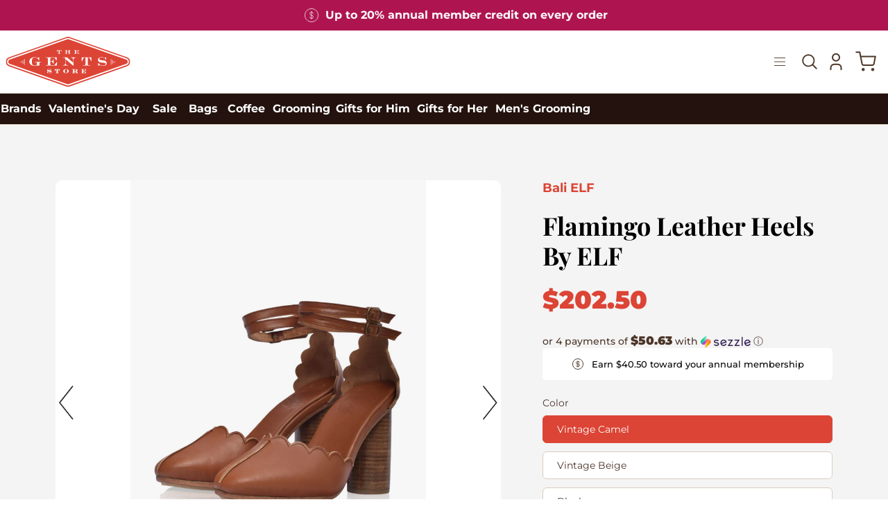

--- FILE ---
content_type: text/html; charset=UTF-8
request_url: https://www.stilyoapps.com/reconvert/reconvert_script_tags.php?shop=the-gents-store-4714.myshopify.com&store_client_id=bHJUZ0JudVI0dG5QNDJrZHhaeHp4UT09
body_size: -2
content:
{"result":"success","security_token":"$2y$10$.79Cfkf1qkPjnOINM8JzEO347COfGYpM3HTbFuRcBcA5vur6o.nRW"}

--- FILE ---
content_type: text/css
request_url: https://thegentsstore.com/cdn/shop/t/43/assets/theme.dev.css?v=178003181717736600091708505821
body_size: -250
content:
.product-single__gallery--container{display:flex;flex-direction:column}.product-single__thumbnails--wrapper .swiper-slide-thumb-active .product-single__thumbnail-link{border-color:#dc4435}.product-single__thumbnails--wrapper{position:relative}.product-single__gallery{margin-bottom:15px}.product-single__thumbnails-prev[aria-disabled=true],.product-single__thumbnails-next[aria-disabled=true]{display:none}@media screen and (min-width: 768px){.product-single__gallery--container{position:sticky;top:90px}}@media screen and (min-width: 1200px){.product-single__gallery--container{flex-direction:row}.product-single__gallery--container .product-single__gallery--wrapper{width:calc(100% - 100px);order:99}.product-single__thumbnails--wrapper{height:500px}.product-single__thumbnails--wrapper .product-single__thumbnail-link{width:90px;height:90px}.product-single__thumbnails--wrapper .swiper{height:500px}.product-single__thumbnails--wrapper .swiper .product-single__thumbnail{padding:0 10px 0 0}.product-single__thumbnails-prev img,.product-single__thumbnails-next img{width:10px;height:33px;transform:rotate(90deg)}.product-single__thumbnails-prev,.product-single__thumbnails-next{position:absolute;left:50%;margin-left:-20px;z-index:1;width:33px;height:16px;display:flex;flex-direction:column;align-items:center;justify-content:center;padding:0}.product-single__thumbnails-prev{top:5px}.product-single__thumbnails-next{bottom:15px}}@media screen and (max-width: 1199px){.product-single__thumbnails-prev img,.product-single__thumbnails-next img{width:16px;height:33px}.product-single__thumbnails-prev,.product-single__thumbnails-next{width:16px;height:33px;position:absolute;top:50%;margin-top:-16px;z-index:1}.product-single__thumbnails-prev{left:5px}.product-single__thumbnails-next{right:5px}.product-single__thumbnails--wrapper .product-single__thumbnail-link{width:100%;height:50px}}
/*# sourceMappingURL=/cdn/shop/t/43/assets/theme.dev.css.map?v=178003181717736600091708505821 */


--- FILE ---
content_type: text/css
request_url: https://thegentsstore.com/cdn/shop/t/43/assets/boost-sd-custom.css?v=1769658841670
body_size: -178
content:
.smart-cart--enabled .cart-drawer,.smart-cart--enabled .drawer__overlay{display:none}@media only screen and (min-width: 768px){.boost-sd__filter-tree-vertical-sticky-body .boost-sd__filter-tree-vertical-content{top:90px!important}}@media only screen and (max-width: 767px){.boost-sd__search-result-toolbar-container{display:none}}.boost-sd__modal{z-index:9000}.boost-sd__product-item .boost-sd__button{border:var(--BORDER-WIDTH) solid var(--PRIMARY-BUTTONS-COLOR-BORDER);color:var(--PRIMARY-BUTTONS-COLOR-TEXT);background-color:var(--PRIMARY-BUTTONS-COLOR-BG)}.boost-sd__search-form-wrapper{padding:0}.boost-sd__search-form-wrapper h1.boost-sd__search-form-title{color:#000;font-family:Playfair Display;font-size:30px;font-style:normal;font-weight:700;line-height:120%;text-transform:capitalize;margin-bottom:20px}.boost-sd__button--as-search{background-color:#23120d}
/*# sourceMappingURL=/cdn/shop/t/43/assets/boost-sd-custom.css.map?v=1769658841670 */


--- FILE ---
content_type: text/javascript; charset=utf-8
request_url: https://thegentsstore.com/products/candy-round-heel-sandals-by-elf-1.js
body_size: 3493
content:
{"id":9035100193073,"title":"Candy Round Heel Sandals by ELF","handle":"candy-round-heel-sandals-by-elf-1","description":"\u003cp\u003e\u003cstrong\u003e\u003cem\u003eFulfilled by our friends at ELF\u003c\/em\u003e\u003c\/strong\u003e\u003c\/p\u003e\u003cp class=\"p1\"\u003eAdd these show steeling low heel sandals to your Summer shoe repertoire. Designed with leather-covered buttons on the upper and matching leather heel, they are low enough to save your feet while not lacking on the glam.\u003cspan class=\"Apple-converted-space\"\u003e \u003c\/span\u003e\u003c\/p\u003e\n\u003cp class=\"p1\"\u003eWear them with your mini skirt, skinny jeans or a short dress and add a touch of chicness to any outfit.\u003c\/p\u003e\n\u003cp class=\"p1\"\u003e\u003cmeta charset=\"utf-8\"\u003e\u003cspan data-mce-fragment=\"1\"\u003e-\u003c\/span\u003e\u003cmeta charset=\"utf-8\"\u003e\u003cspan data-mce-fragment=\"1\"\u003e100% genuine leather\u003c\/span\u003e\u003cbr\u003e-Smooth leather lining and insole with embossed logo\u003cbr\u003e-Lightly padded footbed\u003cbr\u003e-Almond shape toe\u003cbr\u003e-Light weight wooden heel\u003cbr\u003e-Zipper on the back for easy on and off\u003cbr\u003e-5 cm (2 in) heel\u003c\/p\u003e\n\u003cp\u003e\u003cspan\u003e[#size]\u003c\/span\u003e\u003c\/p\u003e\n\u003cp class=\"p1\"\u003e\u003cem\u003e\u003cspan class=\"s1\"\u003eOur shoes are\u003cspan\u003e \u003c\/span\u003e\u003c\/span\u003etrue to size and are sold in US sizes, which are the equivalent of AU sizes. \u003c\/em\u003e\u003c\/p\u003e\n\u003ch4\u003e\u003cspan\u003eWomen's shoes\u003c\/span\u003e\u003c\/h4\u003e\n\u003cdiv\u003e\n\u003cspan id=\"goog_1338065670\"\u003e\u003c\/span\u003e\u003cspan id=\"goog_1338065671\"\u003e\u003c\/span\u003e\u003cbr\u003e\n\u003c\/div\u003e\n\u003cdiv class=\"rte__table-wrapper\"\u003e\n\u003ctable border=\"0\" width=\"100%\" cellspacing=\"0\" frame=\"VOID\" rules=\"NONE\"\u003e\n\u003ccolgroup\u003e \u003ccol width=\"100\"\u003e \u003ccol width=\"100\"\u003e \u003ccol width=\"100\"\u003e \u003ccol width=\"100\"\u003e \u003ccol width=\"100\"\u003e \u003c\/colgroup\u003e\n\u003ctbody\u003e\n\u003ctr\u003e\n\u003ctd align=\"CENTER\" bgcolor=\"#FFCC99\" height=\"44\"\u003eUS \/ AUS Sizes\u003c\/td\u003e\n\u003ctd align=\"CENTER\" bgcolor=\"#FFCC99\"\u003eEuro Sizes\u003c\/td\u003e\n\u003ctd align=\"CENTER\" bgcolor=\"#FFCC99\"\u003eUK\u003cspan\u003e \u003c\/span\u003e\u003cspan\u003eSizes\u003c\/span\u003e\n\u003c\/td\u003e\n\u003ctd align=\"CENTER\" bgcolor=\"#FFCC99\"\u003e\n\u003cp\u003e \u003c\/p\u003e\n\u003cp\u003e\u003cspan\u003eFoot length\u003cbr\u003e(Inches)\u003c\/span\u003e\u003c\/p\u003e\n\u003c\/td\u003e\n\u003ctd align=\"CENTER\" bgcolor=\"#FFCC99\"\u003e\n\u003cp\u003e \u003c\/p\u003e\n\u003cp\u003e\u003cspan\u003eFoot length\u003c\/span\u003e\u003cbr\u003e\u003cspan\u003e(CM)\u003c\/span\u003e\u003c\/p\u003e\n\u003c\/td\u003e\n\u003c\/tr\u003e\n\u003ctr\u003e\n\u003ctd align=\"CENTER\" height=\"31\"\u003e4\u003c\/td\u003e\n\u003ctd align=\"CENTER\"\u003e35\u003c\/td\u003e\n\u003ctd align=\"CENTER\"\u003e2\u003c\/td\u003e\n\u003ctd align=\"CENTER\"\u003e8.1875\"\u003c\/td\u003e\n\u003ctd align=\"CENTER\"\u003e20.8\u003c\/td\u003e\n\u003c\/tr\u003e\n\u003ctr\u003e\n\u003ctd align=\"CENTER\" bgcolor=\"#E6E6E6\" height=\"31\"\u003e4.5\u003c\/td\u003e\n\u003ctd align=\"CENTER\" bgcolor=\"#E6E6E6\"\u003e35\u003c\/td\u003e\n\u003ctd align=\"CENTER\" bgcolor=\"#E6E6E6\"\u003e2.5\u003c\/td\u003e\n\u003ctd align=\"CENTER\" bgcolor=\"#E6E6E6\"\u003e8.375\"\u003c\/td\u003e\n\u003ctd align=\"CENTER\" bgcolor=\"#E6E6E6\"\u003e21.3\u003c\/td\u003e\n\u003c\/tr\u003e\n\u003ctr\u003e\n\u003ctd align=\"CENTER\" height=\"31\"\u003e5\u003c\/td\u003e\n\u003ctd align=\"CENTER\"\u003e35-36\u003c\/td\u003e\n\u003ctd align=\"CENTER\"\u003e3\u003c\/td\u003e\n\u003ctd align=\"CENTER\"\u003e8.5\"\u003c\/td\u003e\n\u003ctd align=\"CENTER\"\u003e21.6\u003c\/td\u003e\n\u003c\/tr\u003e\n\u003ctr\u003e\n\u003ctd align=\"CENTER\" bgcolor=\"#E6E6E6\" height=\"31\"\u003e5.5\u003c\/td\u003e\n\u003ctd align=\"CENTER\" bgcolor=\"#E6E6E6\"\u003e36\u003c\/td\u003e\n\u003ctd align=\"CENTER\" bgcolor=\"#E6E6E6\"\u003e3.5\u003c\/td\u003e\n\u003ctd align=\"CENTER\" bgcolor=\"#E6E6E6\"\u003e8.75\"\u003c\/td\u003e\n\u003ctd align=\"CENTER\" bgcolor=\"#E6E6E6\"\u003e22.2\u003c\/td\u003e\n\u003c\/tr\u003e\n\u003ctr\u003e\n\u003ctd align=\"CENTER\" height=\"31\"\u003e6\u003c\/td\u003e\n\u003ctd align=\"CENTER\"\u003e36-37\u003c\/td\u003e\n\u003ctd align=\"CENTER\"\u003e4\u003c\/td\u003e\n\u003ctd align=\"CENTER\"\u003e8.875\"\u003c\/td\u003e\n\u003ctd align=\"CENTER\"\u003e22.5\u003c\/td\u003e\n\u003c\/tr\u003e\n\u003ctr\u003e\n\u003ctd align=\"CENTER\" bgcolor=\"#E6E6E6\" height=\"31\"\u003e6.5\u003c\/td\u003e\n\u003ctd align=\"CENTER\" bgcolor=\"#E6E6E6\"\u003e37\u003c\/td\u003e\n\u003ctd align=\"CENTER\" bgcolor=\"#E6E6E6\"\u003e4.5\u003c\/td\u003e\n\u003ctd align=\"CENTER\" bgcolor=\"#E6E6E6\"\u003e9.0625\"\u003c\/td\u003e\n\u003ctd align=\"CENTER\" bgcolor=\"#E6E6E6\"\u003e23\u003c\/td\u003e\n\u003c\/tr\u003e\n\u003ctr\u003e\n\u003ctd align=\"CENTER\" height=\"31\"\u003e7\u003c\/td\u003e\n\u003ctd align=\"CENTER\"\u003e37-38\u003c\/td\u003e\n\u003ctd align=\"CENTER\"\u003e5\u003c\/td\u003e\n\u003ctd align=\"CENTER\"\u003e9.25\"\u003c\/td\u003e\n\u003ctd align=\"CENTER\"\u003e23.5\u003c\/td\u003e\n\u003c\/tr\u003e\n\u003ctr\u003e\n\u003ctd align=\"CENTER\" bgcolor=\"#E6E6E6\" height=\"31\"\u003e7.5\u003c\/td\u003e\n\u003ctd align=\"CENTER\" bgcolor=\"#E6E6E6\"\u003e38\u003c\/td\u003e\n\u003ctd align=\"CENTER\" bgcolor=\"#E6E6E6\"\u003e5.5\u003c\/td\u003e\n\u003ctd align=\"CENTER\" bgcolor=\"#E6E6E6\"\u003e9.375\"\u003c\/td\u003e\n\u003ctd align=\"CENTER\" bgcolor=\"#E6E6E6\"\u003e23.8\u003c\/td\u003e\n\u003c\/tr\u003e\n\u003ctr\u003e\n\u003ctd align=\"CENTER\" height=\"31\"\u003e8\u003c\/td\u003e\n\u003ctd align=\"CENTER\"\u003e38-39\u003c\/td\u003e\n\u003ctd align=\"CENTER\"\u003e6\u003c\/td\u003e\n\u003ctd align=\"CENTER\"\u003e9.5\"\u003c\/td\u003e\n\u003ctd align=\"CENTER\"\u003e24.1\u003c\/td\u003e\n\u003c\/tr\u003e\n\u003ctr\u003e\n\u003ctd align=\"CENTER\" bgcolor=\"#E6E6E6\" height=\"31\"\u003e8.5\u003c\/td\u003e\n\u003ctd align=\"CENTER\" bgcolor=\"#E6E6E6\"\u003e39\u003c\/td\u003e\n\u003ctd align=\"CENTER\" bgcolor=\"#E6E6E6\"\u003e6.5\u003c\/td\u003e\n\u003ctd align=\"CENTER\" bgcolor=\"#E6E6E6\"\u003e9.6875\"\u003c\/td\u003e\n\u003ctd align=\"CENTER\" bgcolor=\"#E6E6E6\"\u003e24.6\u003c\/td\u003e\n\u003c\/tr\u003e\n\u003ctr\u003e\n\u003ctd align=\"CENTER\" height=\"31\"\u003e9\u003c\/td\u003e\n\u003ctd align=\"CENTER\"\u003e39-40\u003c\/td\u003e\n\u003ctd align=\"CENTER\"\u003e7\u003c\/td\u003e\n\u003ctd align=\"CENTER\"\u003e9.875\"\u003c\/td\u003e\n\u003ctd align=\"CENTER\"\u003e25.1\u003c\/td\u003e\n\u003c\/tr\u003e\n\u003ctr\u003e\n\u003ctd align=\"CENTER\" bgcolor=\"#E6E6E6\" height=\"31\"\u003e9.5\u003c\/td\u003e\n\u003ctd align=\"CENTER\" bgcolor=\"#E6E6E6\"\u003e40\u003c\/td\u003e\n\u003ctd align=\"CENTER\" bgcolor=\"#E6E6E6\"\u003e7.5\u003c\/td\u003e\n\u003ctd align=\"CENTER\" bgcolor=\"#E6E6E6\"\u003e10\"\u003c\/td\u003e\n\u003ctd align=\"CENTER\" bgcolor=\"#E6E6E6\"\u003e25.4\u003c\/td\u003e\n\u003c\/tr\u003e\n\u003ctr\u003e\n\u003ctd align=\"CENTER\" height=\"31\"\u003e10\u003c\/td\u003e\n\u003ctd align=\"CENTER\"\u003e40-41\u003c\/td\u003e\n\u003ctd align=\"CENTER\"\u003e8\u003c\/td\u003e\n\u003ctd align=\"CENTER\"\u003e10.1875\"\u003c\/td\u003e\n\u003ctd align=\"CENTER\"\u003e25.9\u003c\/td\u003e\n\u003c\/tr\u003e\n\u003ctr\u003e\n\u003ctd align=\"CENTER\" bgcolor=\"#E6E6E6\" height=\"31\"\u003e10.5\u003c\/td\u003e\n\u003ctd align=\"CENTER\" bgcolor=\"#E6E6E6\"\u003e41\u003c\/td\u003e\n\u003ctd align=\"CENTER\" bgcolor=\"#E6E6E6\"\u003e8.5\u003c\/td\u003e\n\u003ctd align=\"CENTER\" bgcolor=\"#E6E6E6\"\u003e10.3125\"\u003c\/td\u003e\n\u003ctd align=\"CENTER\" bgcolor=\"#E6E6E6\"\u003e26.2\u003c\/td\u003e\n\u003c\/tr\u003e\n\u003ctr\u003e\n\u003ctd align=\"CENTER\" height=\"31\"\u003e11\u003c\/td\u003e\n\u003ctd align=\"CENTER\"\u003e41-42\u003c\/td\u003e\n\u003ctd align=\"CENTER\"\u003e9\u003c\/td\u003e\n\u003ctd align=\"CENTER\"\u003e10.5\"\u003c\/td\u003e\n\u003ctd align=\"CENTER\"\u003e26.7\u003c\/td\u003e\n\u003c\/tr\u003e\n\u003ctr\u003e\n\u003ctd align=\"CENTER\" bgcolor=\"#E6E6E6\" height=\"31\"\u003e11.5\u003c\/td\u003e\n\u003ctd align=\"CENTER\" bgcolor=\"#E6E6E6\"\u003e42\u003c\/td\u003e\n\u003ctd align=\"CENTER\" bgcolor=\"#E6E6E6\"\u003e9.5\u003c\/td\u003e\n\u003ctd align=\"CENTER\" bgcolor=\"#E6E6E6\"\u003e10.6875\"\u003c\/td\u003e\n\u003ctd align=\"CENTER\" bgcolor=\"#E6E6E6\"\u003e27.1\u003c\/td\u003e\n\u003c\/tr\u003e\n\u003ctr\u003e\n\u003ctd align=\"CENTER\" height=\"31\"\u003e12\u003c\/td\u003e\n\u003ctd align=\"CENTER\"\u003e42-43\u003c\/td\u003e\n\u003ctd align=\"CENTER\"\u003e10\u003c\/td\u003e\n\u003ctd align=\"CENTER\"\u003e10.875\"\u003c\/td\u003e\n\u003ctd align=\"CENTER\"\u003e27.6\u003c\/td\u003e\n\u003c\/tr\u003e\n\u003c\/tbody\u003e\n\u003c\/table\u003e\n\u003c\/div\u003e\n\u003cp\u003e \u003c\/p\u003e\n\u003cp\u003eStill not sure what size to order? Measure your foot\u003cspan\u003e and send us the details when placing your order.\u003c\/span\u003e\u003c\/p\u003e\n\u003cp\u003e[\/size]\u003c\/p\u003e","published_at":"2023-11-22T22:34:11-06:00","created_at":"2023-09-25T13:47:30-05:00","vendor":"Bali ELF","type":"","tags":["Carro Brands Product","ELF","FEM-Shoe"],"price":19575,"price_min":19575,"price_max":19575,"available":true,"price_varies":false,"compare_at_price":null,"compare_at_price_min":0,"compare_at_price_max":0,"compare_at_price_varies":false,"variants":[{"id":47368200814897,"title":"Dark Brown \/ 5","option1":"Dark Brown","option2":"5","option3":null,"sku":"carro-9411866","requires_shipping":true,"taxable":true,"featured_image":{"id":42807501816113,"product_id":9035100193073,"position":6,"created_at":"2023-09-25T13:47:38-05:00","updated_at":"2023-09-25T13:47:54-05:00","alt":null,"width":1500,"height":2260,"src":"https:\/\/cdn.shopify.com\/s\/files\/1\/0750\/4117\/7905\/products\/Candy_DarkBrown_1_8d65516c-3d9f-4d77-83e4-32ee4ddb0e87.jpg?v=1695667674","variant_ids":[47368200814897,47368200880433,47368200945969,47368200978737,47368201044273,47368201109809,47368201142577,47368201208113,47368201273649,47368201306417,47368201339185,47368201371953,47368201404721,47368201437489]},"available":true,"name":"Candy Round Heel Sandals by ELF - Dark Brown \/ 5","public_title":"Dark Brown \/ 5","options":["Dark Brown","5"],"price":19575,"weight":0,"compare_at_price":null,"inventory_management":"carro-partnerships","barcode":null,"featured_media":{"alt":null,"id":35372716163377,"position":6,"preview_image":{"aspect_ratio":0.664,"height":2260,"width":1500,"src":"https:\/\/cdn.shopify.com\/s\/files\/1\/0750\/4117\/7905\/products\/Candy_DarkBrown_1_8d65516c-3d9f-4d77-83e4-32ee4ddb0e87.jpg?v=1695667674"}},"requires_selling_plan":false,"selling_plan_allocations":[]},{"id":47368200880433,"title":"Dark Brown \/ 6","option1":"Dark Brown","option2":"6","option3":null,"sku":"carro-9411867","requires_shipping":true,"taxable":true,"featured_image":{"id":42807501816113,"product_id":9035100193073,"position":6,"created_at":"2023-09-25T13:47:38-05:00","updated_at":"2023-09-25T13:47:54-05:00","alt":null,"width":1500,"height":2260,"src":"https:\/\/cdn.shopify.com\/s\/files\/1\/0750\/4117\/7905\/products\/Candy_DarkBrown_1_8d65516c-3d9f-4d77-83e4-32ee4ddb0e87.jpg?v=1695667674","variant_ids":[47368200814897,47368200880433,47368200945969,47368200978737,47368201044273,47368201109809,47368201142577,47368201208113,47368201273649,47368201306417,47368201339185,47368201371953,47368201404721,47368201437489]},"available":true,"name":"Candy Round Heel Sandals by ELF - Dark Brown \/ 6","public_title":"Dark Brown \/ 6","options":["Dark Brown","6"],"price":19575,"weight":0,"compare_at_price":null,"inventory_management":"carro-partnerships","barcode":null,"featured_media":{"alt":null,"id":35372716163377,"position":6,"preview_image":{"aspect_ratio":0.664,"height":2260,"width":1500,"src":"https:\/\/cdn.shopify.com\/s\/files\/1\/0750\/4117\/7905\/products\/Candy_DarkBrown_1_8d65516c-3d9f-4d77-83e4-32ee4ddb0e87.jpg?v=1695667674"}},"requires_selling_plan":false,"selling_plan_allocations":[]},{"id":47368200945969,"title":"Dark Brown \/ 6.5","option1":"Dark Brown","option2":"6.5","option3":null,"sku":"carro-9411868","requires_shipping":true,"taxable":true,"featured_image":{"id":42807501816113,"product_id":9035100193073,"position":6,"created_at":"2023-09-25T13:47:38-05:00","updated_at":"2023-09-25T13:47:54-05:00","alt":null,"width":1500,"height":2260,"src":"https:\/\/cdn.shopify.com\/s\/files\/1\/0750\/4117\/7905\/products\/Candy_DarkBrown_1_8d65516c-3d9f-4d77-83e4-32ee4ddb0e87.jpg?v=1695667674","variant_ids":[47368200814897,47368200880433,47368200945969,47368200978737,47368201044273,47368201109809,47368201142577,47368201208113,47368201273649,47368201306417,47368201339185,47368201371953,47368201404721,47368201437489]},"available":true,"name":"Candy Round Heel Sandals by ELF - Dark Brown \/ 6.5","public_title":"Dark Brown \/ 6.5","options":["Dark Brown","6.5"],"price":19575,"weight":0,"compare_at_price":null,"inventory_management":"carro-partnerships","barcode":null,"featured_media":{"alt":null,"id":35372716163377,"position":6,"preview_image":{"aspect_ratio":0.664,"height":2260,"width":1500,"src":"https:\/\/cdn.shopify.com\/s\/files\/1\/0750\/4117\/7905\/products\/Candy_DarkBrown_1_8d65516c-3d9f-4d77-83e4-32ee4ddb0e87.jpg?v=1695667674"}},"requires_selling_plan":false,"selling_plan_allocations":[]},{"id":47368200978737,"title":"Dark Brown \/ 7","option1":"Dark Brown","option2":"7","option3":null,"sku":"carro-9411869","requires_shipping":true,"taxable":true,"featured_image":{"id":42807501816113,"product_id":9035100193073,"position":6,"created_at":"2023-09-25T13:47:38-05:00","updated_at":"2023-09-25T13:47:54-05:00","alt":null,"width":1500,"height":2260,"src":"https:\/\/cdn.shopify.com\/s\/files\/1\/0750\/4117\/7905\/products\/Candy_DarkBrown_1_8d65516c-3d9f-4d77-83e4-32ee4ddb0e87.jpg?v=1695667674","variant_ids":[47368200814897,47368200880433,47368200945969,47368200978737,47368201044273,47368201109809,47368201142577,47368201208113,47368201273649,47368201306417,47368201339185,47368201371953,47368201404721,47368201437489]},"available":true,"name":"Candy Round Heel Sandals by ELF - Dark Brown \/ 7","public_title":"Dark Brown \/ 7","options":["Dark Brown","7"],"price":19575,"weight":0,"compare_at_price":null,"inventory_management":"carro-partnerships","barcode":null,"featured_media":{"alt":null,"id":35372716163377,"position":6,"preview_image":{"aspect_ratio":0.664,"height":2260,"width":1500,"src":"https:\/\/cdn.shopify.com\/s\/files\/1\/0750\/4117\/7905\/products\/Candy_DarkBrown_1_8d65516c-3d9f-4d77-83e4-32ee4ddb0e87.jpg?v=1695667674"}},"requires_selling_plan":false,"selling_plan_allocations":[]},{"id":47368201044273,"title":"Dark Brown \/ 7.5","option1":"Dark Brown","option2":"7.5","option3":null,"sku":"carro-9411870","requires_shipping":true,"taxable":true,"featured_image":{"id":42807501816113,"product_id":9035100193073,"position":6,"created_at":"2023-09-25T13:47:38-05:00","updated_at":"2023-09-25T13:47:54-05:00","alt":null,"width":1500,"height":2260,"src":"https:\/\/cdn.shopify.com\/s\/files\/1\/0750\/4117\/7905\/products\/Candy_DarkBrown_1_8d65516c-3d9f-4d77-83e4-32ee4ddb0e87.jpg?v=1695667674","variant_ids":[47368200814897,47368200880433,47368200945969,47368200978737,47368201044273,47368201109809,47368201142577,47368201208113,47368201273649,47368201306417,47368201339185,47368201371953,47368201404721,47368201437489]},"available":true,"name":"Candy Round Heel Sandals by ELF - Dark Brown \/ 7.5","public_title":"Dark Brown \/ 7.5","options":["Dark Brown","7.5"],"price":19575,"weight":0,"compare_at_price":null,"inventory_management":"carro-partnerships","barcode":null,"featured_media":{"alt":null,"id":35372716163377,"position":6,"preview_image":{"aspect_ratio":0.664,"height":2260,"width":1500,"src":"https:\/\/cdn.shopify.com\/s\/files\/1\/0750\/4117\/7905\/products\/Candy_DarkBrown_1_8d65516c-3d9f-4d77-83e4-32ee4ddb0e87.jpg?v=1695667674"}},"requires_selling_plan":false,"selling_plan_allocations":[]},{"id":47368201109809,"title":"Dark Brown \/ 8","option1":"Dark Brown","option2":"8","option3":null,"sku":"carro-9411871","requires_shipping":true,"taxable":true,"featured_image":{"id":42807501816113,"product_id":9035100193073,"position":6,"created_at":"2023-09-25T13:47:38-05:00","updated_at":"2023-09-25T13:47:54-05:00","alt":null,"width":1500,"height":2260,"src":"https:\/\/cdn.shopify.com\/s\/files\/1\/0750\/4117\/7905\/products\/Candy_DarkBrown_1_8d65516c-3d9f-4d77-83e4-32ee4ddb0e87.jpg?v=1695667674","variant_ids":[47368200814897,47368200880433,47368200945969,47368200978737,47368201044273,47368201109809,47368201142577,47368201208113,47368201273649,47368201306417,47368201339185,47368201371953,47368201404721,47368201437489]},"available":true,"name":"Candy Round Heel Sandals by ELF - Dark Brown \/ 8","public_title":"Dark Brown \/ 8","options":["Dark Brown","8"],"price":19575,"weight":0,"compare_at_price":null,"inventory_management":"carro-partnerships","barcode":null,"featured_media":{"alt":null,"id":35372716163377,"position":6,"preview_image":{"aspect_ratio":0.664,"height":2260,"width":1500,"src":"https:\/\/cdn.shopify.com\/s\/files\/1\/0750\/4117\/7905\/products\/Candy_DarkBrown_1_8d65516c-3d9f-4d77-83e4-32ee4ddb0e87.jpg?v=1695667674"}},"requires_selling_plan":false,"selling_plan_allocations":[]},{"id":47368201142577,"title":"Dark Brown \/ 8.5","option1":"Dark Brown","option2":"8.5","option3":null,"sku":"carro-9411872","requires_shipping":true,"taxable":true,"featured_image":{"id":42807501816113,"product_id":9035100193073,"position":6,"created_at":"2023-09-25T13:47:38-05:00","updated_at":"2023-09-25T13:47:54-05:00","alt":null,"width":1500,"height":2260,"src":"https:\/\/cdn.shopify.com\/s\/files\/1\/0750\/4117\/7905\/products\/Candy_DarkBrown_1_8d65516c-3d9f-4d77-83e4-32ee4ddb0e87.jpg?v=1695667674","variant_ids":[47368200814897,47368200880433,47368200945969,47368200978737,47368201044273,47368201109809,47368201142577,47368201208113,47368201273649,47368201306417,47368201339185,47368201371953,47368201404721,47368201437489]},"available":true,"name":"Candy Round Heel Sandals by ELF - Dark Brown \/ 8.5","public_title":"Dark Brown \/ 8.5","options":["Dark Brown","8.5"],"price":19575,"weight":0,"compare_at_price":null,"inventory_management":"carro-partnerships","barcode":null,"featured_media":{"alt":null,"id":35372716163377,"position":6,"preview_image":{"aspect_ratio":0.664,"height":2260,"width":1500,"src":"https:\/\/cdn.shopify.com\/s\/files\/1\/0750\/4117\/7905\/products\/Candy_DarkBrown_1_8d65516c-3d9f-4d77-83e4-32ee4ddb0e87.jpg?v=1695667674"}},"requires_selling_plan":false,"selling_plan_allocations":[]},{"id":47368201208113,"title":"Dark Brown \/ 9","option1":"Dark Brown","option2":"9","option3":null,"sku":"carro-9411873","requires_shipping":true,"taxable":true,"featured_image":{"id":42807501816113,"product_id":9035100193073,"position":6,"created_at":"2023-09-25T13:47:38-05:00","updated_at":"2023-09-25T13:47:54-05:00","alt":null,"width":1500,"height":2260,"src":"https:\/\/cdn.shopify.com\/s\/files\/1\/0750\/4117\/7905\/products\/Candy_DarkBrown_1_8d65516c-3d9f-4d77-83e4-32ee4ddb0e87.jpg?v=1695667674","variant_ids":[47368200814897,47368200880433,47368200945969,47368200978737,47368201044273,47368201109809,47368201142577,47368201208113,47368201273649,47368201306417,47368201339185,47368201371953,47368201404721,47368201437489]},"available":true,"name":"Candy Round Heel Sandals by ELF - Dark Brown \/ 9","public_title":"Dark Brown \/ 9","options":["Dark Brown","9"],"price":19575,"weight":0,"compare_at_price":null,"inventory_management":"carro-partnerships","barcode":null,"featured_media":{"alt":null,"id":35372716163377,"position":6,"preview_image":{"aspect_ratio":0.664,"height":2260,"width":1500,"src":"https:\/\/cdn.shopify.com\/s\/files\/1\/0750\/4117\/7905\/products\/Candy_DarkBrown_1_8d65516c-3d9f-4d77-83e4-32ee4ddb0e87.jpg?v=1695667674"}},"requires_selling_plan":false,"selling_plan_allocations":[]},{"id":47368201273649,"title":"Dark Brown \/ 9.5","option1":"Dark Brown","option2":"9.5","option3":null,"sku":"carro-9411874","requires_shipping":true,"taxable":true,"featured_image":{"id":42807501816113,"product_id":9035100193073,"position":6,"created_at":"2023-09-25T13:47:38-05:00","updated_at":"2023-09-25T13:47:54-05:00","alt":null,"width":1500,"height":2260,"src":"https:\/\/cdn.shopify.com\/s\/files\/1\/0750\/4117\/7905\/products\/Candy_DarkBrown_1_8d65516c-3d9f-4d77-83e4-32ee4ddb0e87.jpg?v=1695667674","variant_ids":[47368200814897,47368200880433,47368200945969,47368200978737,47368201044273,47368201109809,47368201142577,47368201208113,47368201273649,47368201306417,47368201339185,47368201371953,47368201404721,47368201437489]},"available":true,"name":"Candy Round Heel Sandals by ELF - Dark Brown \/ 9.5","public_title":"Dark Brown \/ 9.5","options":["Dark Brown","9.5"],"price":19575,"weight":0,"compare_at_price":null,"inventory_management":"carro-partnerships","barcode":null,"featured_media":{"alt":null,"id":35372716163377,"position":6,"preview_image":{"aspect_ratio":0.664,"height":2260,"width":1500,"src":"https:\/\/cdn.shopify.com\/s\/files\/1\/0750\/4117\/7905\/products\/Candy_DarkBrown_1_8d65516c-3d9f-4d77-83e4-32ee4ddb0e87.jpg?v=1695667674"}},"requires_selling_plan":false,"selling_plan_allocations":[]},{"id":47368201306417,"title":"Dark Brown \/ 10","option1":"Dark Brown","option2":"10","option3":null,"sku":"carro-9411875","requires_shipping":true,"taxable":true,"featured_image":{"id":42807501816113,"product_id":9035100193073,"position":6,"created_at":"2023-09-25T13:47:38-05:00","updated_at":"2023-09-25T13:47:54-05:00","alt":null,"width":1500,"height":2260,"src":"https:\/\/cdn.shopify.com\/s\/files\/1\/0750\/4117\/7905\/products\/Candy_DarkBrown_1_8d65516c-3d9f-4d77-83e4-32ee4ddb0e87.jpg?v=1695667674","variant_ids":[47368200814897,47368200880433,47368200945969,47368200978737,47368201044273,47368201109809,47368201142577,47368201208113,47368201273649,47368201306417,47368201339185,47368201371953,47368201404721,47368201437489]},"available":true,"name":"Candy Round Heel Sandals by ELF - Dark Brown \/ 10","public_title":"Dark Brown \/ 10","options":["Dark Brown","10"],"price":19575,"weight":0,"compare_at_price":null,"inventory_management":"carro-partnerships","barcode":null,"featured_media":{"alt":null,"id":35372716163377,"position":6,"preview_image":{"aspect_ratio":0.664,"height":2260,"width":1500,"src":"https:\/\/cdn.shopify.com\/s\/files\/1\/0750\/4117\/7905\/products\/Candy_DarkBrown_1_8d65516c-3d9f-4d77-83e4-32ee4ddb0e87.jpg?v=1695667674"}},"requires_selling_plan":false,"selling_plan_allocations":[]},{"id":47368201339185,"title":"Dark Brown \/ 10.5","option1":"Dark Brown","option2":"10.5","option3":null,"sku":"carro-9411876","requires_shipping":true,"taxable":true,"featured_image":{"id":42807501816113,"product_id":9035100193073,"position":6,"created_at":"2023-09-25T13:47:38-05:00","updated_at":"2023-09-25T13:47:54-05:00","alt":null,"width":1500,"height":2260,"src":"https:\/\/cdn.shopify.com\/s\/files\/1\/0750\/4117\/7905\/products\/Candy_DarkBrown_1_8d65516c-3d9f-4d77-83e4-32ee4ddb0e87.jpg?v=1695667674","variant_ids":[47368200814897,47368200880433,47368200945969,47368200978737,47368201044273,47368201109809,47368201142577,47368201208113,47368201273649,47368201306417,47368201339185,47368201371953,47368201404721,47368201437489]},"available":true,"name":"Candy Round Heel Sandals by ELF - Dark Brown \/ 10.5","public_title":"Dark Brown \/ 10.5","options":["Dark Brown","10.5"],"price":19575,"weight":0,"compare_at_price":null,"inventory_management":"carro-partnerships","barcode":null,"featured_media":{"alt":null,"id":35372716163377,"position":6,"preview_image":{"aspect_ratio":0.664,"height":2260,"width":1500,"src":"https:\/\/cdn.shopify.com\/s\/files\/1\/0750\/4117\/7905\/products\/Candy_DarkBrown_1_8d65516c-3d9f-4d77-83e4-32ee4ddb0e87.jpg?v=1695667674"}},"requires_selling_plan":false,"selling_plan_allocations":[]},{"id":47368201371953,"title":"Dark Brown \/ 11","option1":"Dark Brown","option2":"11","option3":null,"sku":"carro-9411877","requires_shipping":true,"taxable":true,"featured_image":{"id":42807501816113,"product_id":9035100193073,"position":6,"created_at":"2023-09-25T13:47:38-05:00","updated_at":"2023-09-25T13:47:54-05:00","alt":null,"width":1500,"height":2260,"src":"https:\/\/cdn.shopify.com\/s\/files\/1\/0750\/4117\/7905\/products\/Candy_DarkBrown_1_8d65516c-3d9f-4d77-83e4-32ee4ddb0e87.jpg?v=1695667674","variant_ids":[47368200814897,47368200880433,47368200945969,47368200978737,47368201044273,47368201109809,47368201142577,47368201208113,47368201273649,47368201306417,47368201339185,47368201371953,47368201404721,47368201437489]},"available":true,"name":"Candy Round Heel Sandals by ELF - Dark Brown \/ 11","public_title":"Dark Brown \/ 11","options":["Dark Brown","11"],"price":19575,"weight":0,"compare_at_price":null,"inventory_management":"carro-partnerships","barcode":null,"featured_media":{"alt":null,"id":35372716163377,"position":6,"preview_image":{"aspect_ratio":0.664,"height":2260,"width":1500,"src":"https:\/\/cdn.shopify.com\/s\/files\/1\/0750\/4117\/7905\/products\/Candy_DarkBrown_1_8d65516c-3d9f-4d77-83e4-32ee4ddb0e87.jpg?v=1695667674"}},"requires_selling_plan":false,"selling_plan_allocations":[]},{"id":47368201404721,"title":"Dark Brown \/ 12","option1":"Dark Brown","option2":"12","option3":null,"sku":"carro-9411878","requires_shipping":true,"taxable":true,"featured_image":{"id":42807501816113,"product_id":9035100193073,"position":6,"created_at":"2023-09-25T13:47:38-05:00","updated_at":"2023-09-25T13:47:54-05:00","alt":null,"width":1500,"height":2260,"src":"https:\/\/cdn.shopify.com\/s\/files\/1\/0750\/4117\/7905\/products\/Candy_DarkBrown_1_8d65516c-3d9f-4d77-83e4-32ee4ddb0e87.jpg?v=1695667674","variant_ids":[47368200814897,47368200880433,47368200945969,47368200978737,47368201044273,47368201109809,47368201142577,47368201208113,47368201273649,47368201306417,47368201339185,47368201371953,47368201404721,47368201437489]},"available":true,"name":"Candy Round Heel Sandals by ELF - Dark Brown \/ 12","public_title":"Dark Brown \/ 12","options":["Dark Brown","12"],"price":19575,"weight":0,"compare_at_price":null,"inventory_management":"carro-partnerships","barcode":null,"featured_media":{"alt":null,"id":35372716163377,"position":6,"preview_image":{"aspect_ratio":0.664,"height":2260,"width":1500,"src":"https:\/\/cdn.shopify.com\/s\/files\/1\/0750\/4117\/7905\/products\/Candy_DarkBrown_1_8d65516c-3d9f-4d77-83e4-32ee4ddb0e87.jpg?v=1695667674"}},"requires_selling_plan":false,"selling_plan_allocations":[]},{"id":47368201437489,"title":"Dark Brown \/ 13","option1":"Dark Brown","option2":"13","option3":null,"sku":"carro-9411879","requires_shipping":true,"taxable":true,"featured_image":{"id":42807501816113,"product_id":9035100193073,"position":6,"created_at":"2023-09-25T13:47:38-05:00","updated_at":"2023-09-25T13:47:54-05:00","alt":null,"width":1500,"height":2260,"src":"https:\/\/cdn.shopify.com\/s\/files\/1\/0750\/4117\/7905\/products\/Candy_DarkBrown_1_8d65516c-3d9f-4d77-83e4-32ee4ddb0e87.jpg?v=1695667674","variant_ids":[47368200814897,47368200880433,47368200945969,47368200978737,47368201044273,47368201109809,47368201142577,47368201208113,47368201273649,47368201306417,47368201339185,47368201371953,47368201404721,47368201437489]},"available":true,"name":"Candy Round Heel Sandals by ELF - Dark Brown \/ 13","public_title":"Dark Brown \/ 13","options":["Dark Brown","13"],"price":19575,"weight":0,"compare_at_price":null,"inventory_management":"carro-partnerships","barcode":null,"featured_media":{"alt":null,"id":35372716163377,"position":6,"preview_image":{"aspect_ratio":0.664,"height":2260,"width":1500,"src":"https:\/\/cdn.shopify.com\/s\/files\/1\/0750\/4117\/7905\/products\/Candy_DarkBrown_1_8d65516c-3d9f-4d77-83e4-32ee4ddb0e87.jpg?v=1695667674"}},"requires_selling_plan":false,"selling_plan_allocations":[]},{"id":47368201470257,"title":"Vintage Beige \/ 5","option1":"Vintage Beige","option2":"5","option3":null,"sku":"carro-9411880","requires_shipping":true,"taxable":true,"featured_image":{"id":42807502242097,"product_id":9035100193073,"position":7,"created_at":"2023-09-25T13:47:41-05:00","updated_at":"2023-09-25T13:47:54-05:00","alt":null,"width":1500,"height":2260,"src":"https:\/\/cdn.shopify.com\/s\/files\/1\/0750\/4117\/7905\/products\/Candy_VintageBeige_1_5232e753-60f8-4580-a7aa-447278088de7.jpg?v=1695667674","variant_ids":[47368201470257,47368201503025,47368201568561,47368201601329,47368201634097,47368201666865,47368201732401,47368201765169,47368201830705,47368201863473,47368201896241,47368201929009,47368201961777,47368201994545]},"available":true,"name":"Candy Round Heel Sandals by ELF - Vintage Beige \/ 5","public_title":"Vintage Beige \/ 5","options":["Vintage Beige","5"],"price":19575,"weight":0,"compare_at_price":null,"inventory_management":"carro-partnerships","barcode":null,"featured_media":{"alt":null,"id":35372716523825,"position":7,"preview_image":{"aspect_ratio":0.664,"height":2260,"width":1500,"src":"https:\/\/cdn.shopify.com\/s\/files\/1\/0750\/4117\/7905\/products\/Candy_VintageBeige_1_5232e753-60f8-4580-a7aa-447278088de7.jpg?v=1695667674"}},"requires_selling_plan":false,"selling_plan_allocations":[]},{"id":47368201503025,"title":"Vintage Beige \/ 6","option1":"Vintage Beige","option2":"6","option3":null,"sku":"carro-9411881","requires_shipping":true,"taxable":true,"featured_image":{"id":42807502242097,"product_id":9035100193073,"position":7,"created_at":"2023-09-25T13:47:41-05:00","updated_at":"2023-09-25T13:47:54-05:00","alt":null,"width":1500,"height":2260,"src":"https:\/\/cdn.shopify.com\/s\/files\/1\/0750\/4117\/7905\/products\/Candy_VintageBeige_1_5232e753-60f8-4580-a7aa-447278088de7.jpg?v=1695667674","variant_ids":[47368201470257,47368201503025,47368201568561,47368201601329,47368201634097,47368201666865,47368201732401,47368201765169,47368201830705,47368201863473,47368201896241,47368201929009,47368201961777,47368201994545]},"available":true,"name":"Candy Round Heel Sandals by ELF - Vintage Beige \/ 6","public_title":"Vintage Beige \/ 6","options":["Vintage Beige","6"],"price":19575,"weight":0,"compare_at_price":null,"inventory_management":"carro-partnerships","barcode":null,"featured_media":{"alt":null,"id":35372716523825,"position":7,"preview_image":{"aspect_ratio":0.664,"height":2260,"width":1500,"src":"https:\/\/cdn.shopify.com\/s\/files\/1\/0750\/4117\/7905\/products\/Candy_VintageBeige_1_5232e753-60f8-4580-a7aa-447278088de7.jpg?v=1695667674"}},"requires_selling_plan":false,"selling_plan_allocations":[]},{"id":47368201568561,"title":"Vintage Beige \/ 6.5","option1":"Vintage Beige","option2":"6.5","option3":null,"sku":"carro-9411882","requires_shipping":true,"taxable":true,"featured_image":{"id":42807502242097,"product_id":9035100193073,"position":7,"created_at":"2023-09-25T13:47:41-05:00","updated_at":"2023-09-25T13:47:54-05:00","alt":null,"width":1500,"height":2260,"src":"https:\/\/cdn.shopify.com\/s\/files\/1\/0750\/4117\/7905\/products\/Candy_VintageBeige_1_5232e753-60f8-4580-a7aa-447278088de7.jpg?v=1695667674","variant_ids":[47368201470257,47368201503025,47368201568561,47368201601329,47368201634097,47368201666865,47368201732401,47368201765169,47368201830705,47368201863473,47368201896241,47368201929009,47368201961777,47368201994545]},"available":true,"name":"Candy Round Heel Sandals by ELF - Vintage Beige \/ 6.5","public_title":"Vintage Beige \/ 6.5","options":["Vintage Beige","6.5"],"price":19575,"weight":0,"compare_at_price":null,"inventory_management":"carro-partnerships","barcode":null,"featured_media":{"alt":null,"id":35372716523825,"position":7,"preview_image":{"aspect_ratio":0.664,"height":2260,"width":1500,"src":"https:\/\/cdn.shopify.com\/s\/files\/1\/0750\/4117\/7905\/products\/Candy_VintageBeige_1_5232e753-60f8-4580-a7aa-447278088de7.jpg?v=1695667674"}},"requires_selling_plan":false,"selling_plan_allocations":[]},{"id":47368201601329,"title":"Vintage Beige \/ 7","option1":"Vintage Beige","option2":"7","option3":null,"sku":"carro-9411883","requires_shipping":true,"taxable":true,"featured_image":{"id":42807502242097,"product_id":9035100193073,"position":7,"created_at":"2023-09-25T13:47:41-05:00","updated_at":"2023-09-25T13:47:54-05:00","alt":null,"width":1500,"height":2260,"src":"https:\/\/cdn.shopify.com\/s\/files\/1\/0750\/4117\/7905\/products\/Candy_VintageBeige_1_5232e753-60f8-4580-a7aa-447278088de7.jpg?v=1695667674","variant_ids":[47368201470257,47368201503025,47368201568561,47368201601329,47368201634097,47368201666865,47368201732401,47368201765169,47368201830705,47368201863473,47368201896241,47368201929009,47368201961777,47368201994545]},"available":true,"name":"Candy Round Heel Sandals by ELF - Vintage Beige \/ 7","public_title":"Vintage Beige \/ 7","options":["Vintage Beige","7"],"price":19575,"weight":0,"compare_at_price":null,"inventory_management":"carro-partnerships","barcode":null,"featured_media":{"alt":null,"id":35372716523825,"position":7,"preview_image":{"aspect_ratio":0.664,"height":2260,"width":1500,"src":"https:\/\/cdn.shopify.com\/s\/files\/1\/0750\/4117\/7905\/products\/Candy_VintageBeige_1_5232e753-60f8-4580-a7aa-447278088de7.jpg?v=1695667674"}},"requires_selling_plan":false,"selling_plan_allocations":[]},{"id":47368201634097,"title":"Vintage Beige \/ 7.5","option1":"Vintage Beige","option2":"7.5","option3":null,"sku":"carro-9411884","requires_shipping":true,"taxable":true,"featured_image":{"id":42807502242097,"product_id":9035100193073,"position":7,"created_at":"2023-09-25T13:47:41-05:00","updated_at":"2023-09-25T13:47:54-05:00","alt":null,"width":1500,"height":2260,"src":"https:\/\/cdn.shopify.com\/s\/files\/1\/0750\/4117\/7905\/products\/Candy_VintageBeige_1_5232e753-60f8-4580-a7aa-447278088de7.jpg?v=1695667674","variant_ids":[47368201470257,47368201503025,47368201568561,47368201601329,47368201634097,47368201666865,47368201732401,47368201765169,47368201830705,47368201863473,47368201896241,47368201929009,47368201961777,47368201994545]},"available":true,"name":"Candy Round Heel Sandals by ELF - Vintage Beige \/ 7.5","public_title":"Vintage Beige \/ 7.5","options":["Vintage Beige","7.5"],"price":19575,"weight":0,"compare_at_price":null,"inventory_management":"carro-partnerships","barcode":null,"featured_media":{"alt":null,"id":35372716523825,"position":7,"preview_image":{"aspect_ratio":0.664,"height":2260,"width":1500,"src":"https:\/\/cdn.shopify.com\/s\/files\/1\/0750\/4117\/7905\/products\/Candy_VintageBeige_1_5232e753-60f8-4580-a7aa-447278088de7.jpg?v=1695667674"}},"requires_selling_plan":false,"selling_plan_allocations":[]},{"id":47368201666865,"title":"Vintage Beige \/ 8","option1":"Vintage Beige","option2":"8","option3":null,"sku":"carro-9411885","requires_shipping":true,"taxable":true,"featured_image":{"id":42807502242097,"product_id":9035100193073,"position":7,"created_at":"2023-09-25T13:47:41-05:00","updated_at":"2023-09-25T13:47:54-05:00","alt":null,"width":1500,"height":2260,"src":"https:\/\/cdn.shopify.com\/s\/files\/1\/0750\/4117\/7905\/products\/Candy_VintageBeige_1_5232e753-60f8-4580-a7aa-447278088de7.jpg?v=1695667674","variant_ids":[47368201470257,47368201503025,47368201568561,47368201601329,47368201634097,47368201666865,47368201732401,47368201765169,47368201830705,47368201863473,47368201896241,47368201929009,47368201961777,47368201994545]},"available":true,"name":"Candy Round Heel Sandals by ELF - Vintage Beige \/ 8","public_title":"Vintage Beige \/ 8","options":["Vintage Beige","8"],"price":19575,"weight":0,"compare_at_price":null,"inventory_management":"carro-partnerships","barcode":null,"featured_media":{"alt":null,"id":35372716523825,"position":7,"preview_image":{"aspect_ratio":0.664,"height":2260,"width":1500,"src":"https:\/\/cdn.shopify.com\/s\/files\/1\/0750\/4117\/7905\/products\/Candy_VintageBeige_1_5232e753-60f8-4580-a7aa-447278088de7.jpg?v=1695667674"}},"requires_selling_plan":false,"selling_plan_allocations":[]},{"id":47368201732401,"title":"Vintage Beige \/ 8.5","option1":"Vintage Beige","option2":"8.5","option3":null,"sku":"carro-9411886","requires_shipping":true,"taxable":true,"featured_image":{"id":42807502242097,"product_id":9035100193073,"position":7,"created_at":"2023-09-25T13:47:41-05:00","updated_at":"2023-09-25T13:47:54-05:00","alt":null,"width":1500,"height":2260,"src":"https:\/\/cdn.shopify.com\/s\/files\/1\/0750\/4117\/7905\/products\/Candy_VintageBeige_1_5232e753-60f8-4580-a7aa-447278088de7.jpg?v=1695667674","variant_ids":[47368201470257,47368201503025,47368201568561,47368201601329,47368201634097,47368201666865,47368201732401,47368201765169,47368201830705,47368201863473,47368201896241,47368201929009,47368201961777,47368201994545]},"available":true,"name":"Candy Round Heel Sandals by ELF - Vintage Beige \/ 8.5","public_title":"Vintage Beige \/ 8.5","options":["Vintage Beige","8.5"],"price":19575,"weight":0,"compare_at_price":null,"inventory_management":"carro-partnerships","barcode":null,"featured_media":{"alt":null,"id":35372716523825,"position":7,"preview_image":{"aspect_ratio":0.664,"height":2260,"width":1500,"src":"https:\/\/cdn.shopify.com\/s\/files\/1\/0750\/4117\/7905\/products\/Candy_VintageBeige_1_5232e753-60f8-4580-a7aa-447278088de7.jpg?v=1695667674"}},"requires_selling_plan":false,"selling_plan_allocations":[]},{"id":47368201765169,"title":"Vintage Beige \/ 9","option1":"Vintage Beige","option2":"9","option3":null,"sku":"carro-9411887","requires_shipping":true,"taxable":true,"featured_image":{"id":42807502242097,"product_id":9035100193073,"position":7,"created_at":"2023-09-25T13:47:41-05:00","updated_at":"2023-09-25T13:47:54-05:00","alt":null,"width":1500,"height":2260,"src":"https:\/\/cdn.shopify.com\/s\/files\/1\/0750\/4117\/7905\/products\/Candy_VintageBeige_1_5232e753-60f8-4580-a7aa-447278088de7.jpg?v=1695667674","variant_ids":[47368201470257,47368201503025,47368201568561,47368201601329,47368201634097,47368201666865,47368201732401,47368201765169,47368201830705,47368201863473,47368201896241,47368201929009,47368201961777,47368201994545]},"available":true,"name":"Candy Round Heel Sandals by ELF - Vintage Beige \/ 9","public_title":"Vintage Beige \/ 9","options":["Vintage Beige","9"],"price":19575,"weight":0,"compare_at_price":null,"inventory_management":"carro-partnerships","barcode":null,"featured_media":{"alt":null,"id":35372716523825,"position":7,"preview_image":{"aspect_ratio":0.664,"height":2260,"width":1500,"src":"https:\/\/cdn.shopify.com\/s\/files\/1\/0750\/4117\/7905\/products\/Candy_VintageBeige_1_5232e753-60f8-4580-a7aa-447278088de7.jpg?v=1695667674"}},"requires_selling_plan":false,"selling_plan_allocations":[]},{"id":47368201830705,"title":"Vintage Beige \/ 9.5","option1":"Vintage Beige","option2":"9.5","option3":null,"sku":"carro-9411888","requires_shipping":true,"taxable":true,"featured_image":{"id":42807502242097,"product_id":9035100193073,"position":7,"created_at":"2023-09-25T13:47:41-05:00","updated_at":"2023-09-25T13:47:54-05:00","alt":null,"width":1500,"height":2260,"src":"https:\/\/cdn.shopify.com\/s\/files\/1\/0750\/4117\/7905\/products\/Candy_VintageBeige_1_5232e753-60f8-4580-a7aa-447278088de7.jpg?v=1695667674","variant_ids":[47368201470257,47368201503025,47368201568561,47368201601329,47368201634097,47368201666865,47368201732401,47368201765169,47368201830705,47368201863473,47368201896241,47368201929009,47368201961777,47368201994545]},"available":true,"name":"Candy Round Heel Sandals by ELF - Vintage Beige \/ 9.5","public_title":"Vintage Beige \/ 9.5","options":["Vintage Beige","9.5"],"price":19575,"weight":0,"compare_at_price":null,"inventory_management":"carro-partnerships","barcode":null,"featured_media":{"alt":null,"id":35372716523825,"position":7,"preview_image":{"aspect_ratio":0.664,"height":2260,"width":1500,"src":"https:\/\/cdn.shopify.com\/s\/files\/1\/0750\/4117\/7905\/products\/Candy_VintageBeige_1_5232e753-60f8-4580-a7aa-447278088de7.jpg?v=1695667674"}},"requires_selling_plan":false,"selling_plan_allocations":[]},{"id":47368201863473,"title":"Vintage Beige \/ 10","option1":"Vintage Beige","option2":"10","option3":null,"sku":"carro-9411889","requires_shipping":true,"taxable":true,"featured_image":{"id":42807502242097,"product_id":9035100193073,"position":7,"created_at":"2023-09-25T13:47:41-05:00","updated_at":"2023-09-25T13:47:54-05:00","alt":null,"width":1500,"height":2260,"src":"https:\/\/cdn.shopify.com\/s\/files\/1\/0750\/4117\/7905\/products\/Candy_VintageBeige_1_5232e753-60f8-4580-a7aa-447278088de7.jpg?v=1695667674","variant_ids":[47368201470257,47368201503025,47368201568561,47368201601329,47368201634097,47368201666865,47368201732401,47368201765169,47368201830705,47368201863473,47368201896241,47368201929009,47368201961777,47368201994545]},"available":true,"name":"Candy Round Heel Sandals by ELF - Vintage Beige \/ 10","public_title":"Vintage Beige \/ 10","options":["Vintage Beige","10"],"price":19575,"weight":0,"compare_at_price":null,"inventory_management":"carro-partnerships","barcode":null,"featured_media":{"alt":null,"id":35372716523825,"position":7,"preview_image":{"aspect_ratio":0.664,"height":2260,"width":1500,"src":"https:\/\/cdn.shopify.com\/s\/files\/1\/0750\/4117\/7905\/products\/Candy_VintageBeige_1_5232e753-60f8-4580-a7aa-447278088de7.jpg?v=1695667674"}},"requires_selling_plan":false,"selling_plan_allocations":[]},{"id":47368201896241,"title":"Vintage Beige \/ 10.5","option1":"Vintage Beige","option2":"10.5","option3":null,"sku":"carro-9411890","requires_shipping":true,"taxable":true,"featured_image":{"id":42807502242097,"product_id":9035100193073,"position":7,"created_at":"2023-09-25T13:47:41-05:00","updated_at":"2023-09-25T13:47:54-05:00","alt":null,"width":1500,"height":2260,"src":"https:\/\/cdn.shopify.com\/s\/files\/1\/0750\/4117\/7905\/products\/Candy_VintageBeige_1_5232e753-60f8-4580-a7aa-447278088de7.jpg?v=1695667674","variant_ids":[47368201470257,47368201503025,47368201568561,47368201601329,47368201634097,47368201666865,47368201732401,47368201765169,47368201830705,47368201863473,47368201896241,47368201929009,47368201961777,47368201994545]},"available":true,"name":"Candy Round Heel Sandals by ELF - Vintage Beige \/ 10.5","public_title":"Vintage Beige \/ 10.5","options":["Vintage Beige","10.5"],"price":19575,"weight":0,"compare_at_price":null,"inventory_management":"carro-partnerships","barcode":null,"featured_media":{"alt":null,"id":35372716523825,"position":7,"preview_image":{"aspect_ratio":0.664,"height":2260,"width":1500,"src":"https:\/\/cdn.shopify.com\/s\/files\/1\/0750\/4117\/7905\/products\/Candy_VintageBeige_1_5232e753-60f8-4580-a7aa-447278088de7.jpg?v=1695667674"}},"requires_selling_plan":false,"selling_plan_allocations":[]},{"id":47368201929009,"title":"Vintage Beige \/ 11","option1":"Vintage Beige","option2":"11","option3":null,"sku":"carro-9411891","requires_shipping":true,"taxable":true,"featured_image":{"id":42807502242097,"product_id":9035100193073,"position":7,"created_at":"2023-09-25T13:47:41-05:00","updated_at":"2023-09-25T13:47:54-05:00","alt":null,"width":1500,"height":2260,"src":"https:\/\/cdn.shopify.com\/s\/files\/1\/0750\/4117\/7905\/products\/Candy_VintageBeige_1_5232e753-60f8-4580-a7aa-447278088de7.jpg?v=1695667674","variant_ids":[47368201470257,47368201503025,47368201568561,47368201601329,47368201634097,47368201666865,47368201732401,47368201765169,47368201830705,47368201863473,47368201896241,47368201929009,47368201961777,47368201994545]},"available":true,"name":"Candy Round Heel Sandals by ELF - Vintage Beige \/ 11","public_title":"Vintage Beige \/ 11","options":["Vintage Beige","11"],"price":19575,"weight":0,"compare_at_price":null,"inventory_management":"carro-partnerships","barcode":null,"featured_media":{"alt":null,"id":35372716523825,"position":7,"preview_image":{"aspect_ratio":0.664,"height":2260,"width":1500,"src":"https:\/\/cdn.shopify.com\/s\/files\/1\/0750\/4117\/7905\/products\/Candy_VintageBeige_1_5232e753-60f8-4580-a7aa-447278088de7.jpg?v=1695667674"}},"requires_selling_plan":false,"selling_plan_allocations":[]},{"id":47368201961777,"title":"Vintage Beige \/ 12","option1":"Vintage Beige","option2":"12","option3":null,"sku":"carro-9411892","requires_shipping":true,"taxable":true,"featured_image":{"id":42807502242097,"product_id":9035100193073,"position":7,"created_at":"2023-09-25T13:47:41-05:00","updated_at":"2023-09-25T13:47:54-05:00","alt":null,"width":1500,"height":2260,"src":"https:\/\/cdn.shopify.com\/s\/files\/1\/0750\/4117\/7905\/products\/Candy_VintageBeige_1_5232e753-60f8-4580-a7aa-447278088de7.jpg?v=1695667674","variant_ids":[47368201470257,47368201503025,47368201568561,47368201601329,47368201634097,47368201666865,47368201732401,47368201765169,47368201830705,47368201863473,47368201896241,47368201929009,47368201961777,47368201994545]},"available":true,"name":"Candy Round Heel Sandals by ELF - Vintage Beige \/ 12","public_title":"Vintage Beige \/ 12","options":["Vintage Beige","12"],"price":19575,"weight":0,"compare_at_price":null,"inventory_management":"carro-partnerships","barcode":null,"featured_media":{"alt":null,"id":35372716523825,"position":7,"preview_image":{"aspect_ratio":0.664,"height":2260,"width":1500,"src":"https:\/\/cdn.shopify.com\/s\/files\/1\/0750\/4117\/7905\/products\/Candy_VintageBeige_1_5232e753-60f8-4580-a7aa-447278088de7.jpg?v=1695667674"}},"requires_selling_plan":false,"selling_plan_allocations":[]},{"id":47368201994545,"title":"Vintage Beige \/ 13","option1":"Vintage Beige","option2":"13","option3":null,"sku":"carro-9411893","requires_shipping":true,"taxable":true,"featured_image":{"id":42807502242097,"product_id":9035100193073,"position":7,"created_at":"2023-09-25T13:47:41-05:00","updated_at":"2023-09-25T13:47:54-05:00","alt":null,"width":1500,"height":2260,"src":"https:\/\/cdn.shopify.com\/s\/files\/1\/0750\/4117\/7905\/products\/Candy_VintageBeige_1_5232e753-60f8-4580-a7aa-447278088de7.jpg?v=1695667674","variant_ids":[47368201470257,47368201503025,47368201568561,47368201601329,47368201634097,47368201666865,47368201732401,47368201765169,47368201830705,47368201863473,47368201896241,47368201929009,47368201961777,47368201994545]},"available":true,"name":"Candy Round Heel Sandals by ELF - Vintage Beige \/ 13","public_title":"Vintage Beige \/ 13","options":["Vintage Beige","13"],"price":19575,"weight":0,"compare_at_price":null,"inventory_management":"carro-partnerships","barcode":null,"featured_media":{"alt":null,"id":35372716523825,"position":7,"preview_image":{"aspect_ratio":0.664,"height":2260,"width":1500,"src":"https:\/\/cdn.shopify.com\/s\/files\/1\/0750\/4117\/7905\/products\/Candy_VintageBeige_1_5232e753-60f8-4580-a7aa-447278088de7.jpg?v=1695667674"}},"requires_selling_plan":false,"selling_plan_allocations":[]},{"id":47368202027313,"title":"Vintage Camel \/ 5","option1":"Vintage Camel","option2":"5","option3":null,"sku":"carro-9411894","requires_shipping":true,"taxable":true,"featured_image":{"id":42807504961841,"product_id":9035100193073,"position":8,"created_at":"2023-09-25T13:47:51-05:00","updated_at":"2023-09-25T13:47:54-05:00","alt":null,"width":1500,"height":2260,"src":"https:\/\/cdn.shopify.com\/s\/files\/1\/0750\/4117\/7905\/products\/Candy_VintageCamel_15b9535e-559f-447a-8867-80424e949654.jpg?v=1695667674","variant_ids":[47368202027313,47368202060081,47368202092849,47368202125617,47368202158385,47368202191153,47368202256689,47368202289457,47368202322225,47368202387761,47368202453297,47368202518833,47368202584369,47368202682673]},"available":true,"name":"Candy Round Heel Sandals by ELF - Vintage Camel \/ 5","public_title":"Vintage Camel \/ 5","options":["Vintage Camel","5"],"price":19575,"weight":0,"compare_at_price":null,"inventory_management":"carro-partnerships","barcode":null,"featured_media":{"alt":null,"id":35372719538481,"position":8,"preview_image":{"aspect_ratio":0.664,"height":2260,"width":1500,"src":"https:\/\/cdn.shopify.com\/s\/files\/1\/0750\/4117\/7905\/products\/Candy_VintageCamel_15b9535e-559f-447a-8867-80424e949654.jpg?v=1695667674"}},"requires_selling_plan":false,"selling_plan_allocations":[]},{"id":47368202060081,"title":"Vintage Camel \/ 6","option1":"Vintage Camel","option2":"6","option3":null,"sku":"carro-9411895","requires_shipping":true,"taxable":true,"featured_image":{"id":42807504961841,"product_id":9035100193073,"position":8,"created_at":"2023-09-25T13:47:51-05:00","updated_at":"2023-09-25T13:47:54-05:00","alt":null,"width":1500,"height":2260,"src":"https:\/\/cdn.shopify.com\/s\/files\/1\/0750\/4117\/7905\/products\/Candy_VintageCamel_15b9535e-559f-447a-8867-80424e949654.jpg?v=1695667674","variant_ids":[47368202027313,47368202060081,47368202092849,47368202125617,47368202158385,47368202191153,47368202256689,47368202289457,47368202322225,47368202387761,47368202453297,47368202518833,47368202584369,47368202682673]},"available":true,"name":"Candy Round Heel Sandals by ELF - Vintage Camel \/ 6","public_title":"Vintage Camel \/ 6","options":["Vintage Camel","6"],"price":19575,"weight":0,"compare_at_price":null,"inventory_management":"carro-partnerships","barcode":null,"featured_media":{"alt":null,"id":35372719538481,"position":8,"preview_image":{"aspect_ratio":0.664,"height":2260,"width":1500,"src":"https:\/\/cdn.shopify.com\/s\/files\/1\/0750\/4117\/7905\/products\/Candy_VintageCamel_15b9535e-559f-447a-8867-80424e949654.jpg?v=1695667674"}},"requires_selling_plan":false,"selling_plan_allocations":[]},{"id":47368202092849,"title":"Vintage Camel \/ 6.5","option1":"Vintage Camel","option2":"6.5","option3":null,"sku":"carro-9411896","requires_shipping":true,"taxable":true,"featured_image":{"id":42807504961841,"product_id":9035100193073,"position":8,"created_at":"2023-09-25T13:47:51-05:00","updated_at":"2023-09-25T13:47:54-05:00","alt":null,"width":1500,"height":2260,"src":"https:\/\/cdn.shopify.com\/s\/files\/1\/0750\/4117\/7905\/products\/Candy_VintageCamel_15b9535e-559f-447a-8867-80424e949654.jpg?v=1695667674","variant_ids":[47368202027313,47368202060081,47368202092849,47368202125617,47368202158385,47368202191153,47368202256689,47368202289457,47368202322225,47368202387761,47368202453297,47368202518833,47368202584369,47368202682673]},"available":true,"name":"Candy Round Heel Sandals by ELF - Vintage Camel \/ 6.5","public_title":"Vintage Camel \/ 6.5","options":["Vintage Camel","6.5"],"price":19575,"weight":0,"compare_at_price":null,"inventory_management":"carro-partnerships","barcode":null,"featured_media":{"alt":null,"id":35372719538481,"position":8,"preview_image":{"aspect_ratio":0.664,"height":2260,"width":1500,"src":"https:\/\/cdn.shopify.com\/s\/files\/1\/0750\/4117\/7905\/products\/Candy_VintageCamel_15b9535e-559f-447a-8867-80424e949654.jpg?v=1695667674"}},"requires_selling_plan":false,"selling_plan_allocations":[]},{"id":47368202125617,"title":"Vintage Camel \/ 7","option1":"Vintage Camel","option2":"7","option3":null,"sku":"carro-9411897","requires_shipping":true,"taxable":true,"featured_image":{"id":42807504961841,"product_id":9035100193073,"position":8,"created_at":"2023-09-25T13:47:51-05:00","updated_at":"2023-09-25T13:47:54-05:00","alt":null,"width":1500,"height":2260,"src":"https:\/\/cdn.shopify.com\/s\/files\/1\/0750\/4117\/7905\/products\/Candy_VintageCamel_15b9535e-559f-447a-8867-80424e949654.jpg?v=1695667674","variant_ids":[47368202027313,47368202060081,47368202092849,47368202125617,47368202158385,47368202191153,47368202256689,47368202289457,47368202322225,47368202387761,47368202453297,47368202518833,47368202584369,47368202682673]},"available":true,"name":"Candy Round Heel Sandals by ELF - Vintage Camel \/ 7","public_title":"Vintage Camel \/ 7","options":["Vintage Camel","7"],"price":19575,"weight":0,"compare_at_price":null,"inventory_management":"carro-partnerships","barcode":null,"featured_media":{"alt":null,"id":35372719538481,"position":8,"preview_image":{"aspect_ratio":0.664,"height":2260,"width":1500,"src":"https:\/\/cdn.shopify.com\/s\/files\/1\/0750\/4117\/7905\/products\/Candy_VintageCamel_15b9535e-559f-447a-8867-80424e949654.jpg?v=1695667674"}},"requires_selling_plan":false,"selling_plan_allocations":[]},{"id":47368202158385,"title":"Vintage Camel \/ 7.5","option1":"Vintage Camel","option2":"7.5","option3":null,"sku":"carro-9411898","requires_shipping":true,"taxable":true,"featured_image":{"id":42807504961841,"product_id":9035100193073,"position":8,"created_at":"2023-09-25T13:47:51-05:00","updated_at":"2023-09-25T13:47:54-05:00","alt":null,"width":1500,"height":2260,"src":"https:\/\/cdn.shopify.com\/s\/files\/1\/0750\/4117\/7905\/products\/Candy_VintageCamel_15b9535e-559f-447a-8867-80424e949654.jpg?v=1695667674","variant_ids":[47368202027313,47368202060081,47368202092849,47368202125617,47368202158385,47368202191153,47368202256689,47368202289457,47368202322225,47368202387761,47368202453297,47368202518833,47368202584369,47368202682673]},"available":true,"name":"Candy Round Heel Sandals by ELF - Vintage Camel \/ 7.5","public_title":"Vintage Camel \/ 7.5","options":["Vintage Camel","7.5"],"price":19575,"weight":0,"compare_at_price":null,"inventory_management":"carro-partnerships","barcode":null,"featured_media":{"alt":null,"id":35372719538481,"position":8,"preview_image":{"aspect_ratio":0.664,"height":2260,"width":1500,"src":"https:\/\/cdn.shopify.com\/s\/files\/1\/0750\/4117\/7905\/products\/Candy_VintageCamel_15b9535e-559f-447a-8867-80424e949654.jpg?v=1695667674"}},"requires_selling_plan":false,"selling_plan_allocations":[]},{"id":47368202191153,"title":"Vintage Camel \/ 8","option1":"Vintage Camel","option2":"8","option3":null,"sku":"carro-9411899","requires_shipping":true,"taxable":true,"featured_image":{"id":42807504961841,"product_id":9035100193073,"position":8,"created_at":"2023-09-25T13:47:51-05:00","updated_at":"2023-09-25T13:47:54-05:00","alt":null,"width":1500,"height":2260,"src":"https:\/\/cdn.shopify.com\/s\/files\/1\/0750\/4117\/7905\/products\/Candy_VintageCamel_15b9535e-559f-447a-8867-80424e949654.jpg?v=1695667674","variant_ids":[47368202027313,47368202060081,47368202092849,47368202125617,47368202158385,47368202191153,47368202256689,47368202289457,47368202322225,47368202387761,47368202453297,47368202518833,47368202584369,47368202682673]},"available":true,"name":"Candy Round Heel Sandals by ELF - Vintage Camel \/ 8","public_title":"Vintage Camel \/ 8","options":["Vintage Camel","8"],"price":19575,"weight":0,"compare_at_price":null,"inventory_management":"carro-partnerships","barcode":null,"featured_media":{"alt":null,"id":35372719538481,"position":8,"preview_image":{"aspect_ratio":0.664,"height":2260,"width":1500,"src":"https:\/\/cdn.shopify.com\/s\/files\/1\/0750\/4117\/7905\/products\/Candy_VintageCamel_15b9535e-559f-447a-8867-80424e949654.jpg?v=1695667674"}},"requires_selling_plan":false,"selling_plan_allocations":[]},{"id":47368202256689,"title":"Vintage Camel \/ 8.5","option1":"Vintage Camel","option2":"8.5","option3":null,"sku":"carro-9411900","requires_shipping":true,"taxable":true,"featured_image":{"id":42807504961841,"product_id":9035100193073,"position":8,"created_at":"2023-09-25T13:47:51-05:00","updated_at":"2023-09-25T13:47:54-05:00","alt":null,"width":1500,"height":2260,"src":"https:\/\/cdn.shopify.com\/s\/files\/1\/0750\/4117\/7905\/products\/Candy_VintageCamel_15b9535e-559f-447a-8867-80424e949654.jpg?v=1695667674","variant_ids":[47368202027313,47368202060081,47368202092849,47368202125617,47368202158385,47368202191153,47368202256689,47368202289457,47368202322225,47368202387761,47368202453297,47368202518833,47368202584369,47368202682673]},"available":true,"name":"Candy Round Heel Sandals by ELF - Vintage Camel \/ 8.5","public_title":"Vintage Camel \/ 8.5","options":["Vintage Camel","8.5"],"price":19575,"weight":0,"compare_at_price":null,"inventory_management":"carro-partnerships","barcode":null,"featured_media":{"alt":null,"id":35372719538481,"position":8,"preview_image":{"aspect_ratio":0.664,"height":2260,"width":1500,"src":"https:\/\/cdn.shopify.com\/s\/files\/1\/0750\/4117\/7905\/products\/Candy_VintageCamel_15b9535e-559f-447a-8867-80424e949654.jpg?v=1695667674"}},"requires_selling_plan":false,"selling_plan_allocations":[]},{"id":47368202289457,"title":"Vintage Camel \/ 9","option1":"Vintage Camel","option2":"9","option3":null,"sku":"carro-9411901","requires_shipping":true,"taxable":true,"featured_image":{"id":42807504961841,"product_id":9035100193073,"position":8,"created_at":"2023-09-25T13:47:51-05:00","updated_at":"2023-09-25T13:47:54-05:00","alt":null,"width":1500,"height":2260,"src":"https:\/\/cdn.shopify.com\/s\/files\/1\/0750\/4117\/7905\/products\/Candy_VintageCamel_15b9535e-559f-447a-8867-80424e949654.jpg?v=1695667674","variant_ids":[47368202027313,47368202060081,47368202092849,47368202125617,47368202158385,47368202191153,47368202256689,47368202289457,47368202322225,47368202387761,47368202453297,47368202518833,47368202584369,47368202682673]},"available":true,"name":"Candy Round Heel Sandals by ELF - Vintage Camel \/ 9","public_title":"Vintage Camel \/ 9","options":["Vintage Camel","9"],"price":19575,"weight":0,"compare_at_price":null,"inventory_management":"carro-partnerships","barcode":null,"featured_media":{"alt":null,"id":35372719538481,"position":8,"preview_image":{"aspect_ratio":0.664,"height":2260,"width":1500,"src":"https:\/\/cdn.shopify.com\/s\/files\/1\/0750\/4117\/7905\/products\/Candy_VintageCamel_15b9535e-559f-447a-8867-80424e949654.jpg?v=1695667674"}},"requires_selling_plan":false,"selling_plan_allocations":[]},{"id":47368202322225,"title":"Vintage Camel \/ 9.5","option1":"Vintage Camel","option2":"9.5","option3":null,"sku":"carro-9411902","requires_shipping":true,"taxable":true,"featured_image":{"id":42807504961841,"product_id":9035100193073,"position":8,"created_at":"2023-09-25T13:47:51-05:00","updated_at":"2023-09-25T13:47:54-05:00","alt":null,"width":1500,"height":2260,"src":"https:\/\/cdn.shopify.com\/s\/files\/1\/0750\/4117\/7905\/products\/Candy_VintageCamel_15b9535e-559f-447a-8867-80424e949654.jpg?v=1695667674","variant_ids":[47368202027313,47368202060081,47368202092849,47368202125617,47368202158385,47368202191153,47368202256689,47368202289457,47368202322225,47368202387761,47368202453297,47368202518833,47368202584369,47368202682673]},"available":true,"name":"Candy Round Heel Sandals by ELF - Vintage Camel \/ 9.5","public_title":"Vintage Camel \/ 9.5","options":["Vintage Camel","9.5"],"price":19575,"weight":0,"compare_at_price":null,"inventory_management":"carro-partnerships","barcode":null,"featured_media":{"alt":null,"id":35372719538481,"position":8,"preview_image":{"aspect_ratio":0.664,"height":2260,"width":1500,"src":"https:\/\/cdn.shopify.com\/s\/files\/1\/0750\/4117\/7905\/products\/Candy_VintageCamel_15b9535e-559f-447a-8867-80424e949654.jpg?v=1695667674"}},"requires_selling_plan":false,"selling_plan_allocations":[]},{"id":47368202387761,"title":"Vintage Camel \/ 10","option1":"Vintage Camel","option2":"10","option3":null,"sku":"carro-9411903","requires_shipping":true,"taxable":true,"featured_image":{"id":42807504961841,"product_id":9035100193073,"position":8,"created_at":"2023-09-25T13:47:51-05:00","updated_at":"2023-09-25T13:47:54-05:00","alt":null,"width":1500,"height":2260,"src":"https:\/\/cdn.shopify.com\/s\/files\/1\/0750\/4117\/7905\/products\/Candy_VintageCamel_15b9535e-559f-447a-8867-80424e949654.jpg?v=1695667674","variant_ids":[47368202027313,47368202060081,47368202092849,47368202125617,47368202158385,47368202191153,47368202256689,47368202289457,47368202322225,47368202387761,47368202453297,47368202518833,47368202584369,47368202682673]},"available":true,"name":"Candy Round Heel Sandals by ELF - Vintage Camel \/ 10","public_title":"Vintage Camel \/ 10","options":["Vintage Camel","10"],"price":19575,"weight":0,"compare_at_price":null,"inventory_management":"carro-partnerships","barcode":null,"featured_media":{"alt":null,"id":35372719538481,"position":8,"preview_image":{"aspect_ratio":0.664,"height":2260,"width":1500,"src":"https:\/\/cdn.shopify.com\/s\/files\/1\/0750\/4117\/7905\/products\/Candy_VintageCamel_15b9535e-559f-447a-8867-80424e949654.jpg?v=1695667674"}},"requires_selling_plan":false,"selling_plan_allocations":[]},{"id":47368202453297,"title":"Vintage Camel \/ 10.5","option1":"Vintage Camel","option2":"10.5","option3":null,"sku":"carro-9411904","requires_shipping":true,"taxable":true,"featured_image":{"id":42807504961841,"product_id":9035100193073,"position":8,"created_at":"2023-09-25T13:47:51-05:00","updated_at":"2023-09-25T13:47:54-05:00","alt":null,"width":1500,"height":2260,"src":"https:\/\/cdn.shopify.com\/s\/files\/1\/0750\/4117\/7905\/products\/Candy_VintageCamel_15b9535e-559f-447a-8867-80424e949654.jpg?v=1695667674","variant_ids":[47368202027313,47368202060081,47368202092849,47368202125617,47368202158385,47368202191153,47368202256689,47368202289457,47368202322225,47368202387761,47368202453297,47368202518833,47368202584369,47368202682673]},"available":true,"name":"Candy Round Heel Sandals by ELF - Vintage Camel \/ 10.5","public_title":"Vintage Camel \/ 10.5","options":["Vintage Camel","10.5"],"price":19575,"weight":0,"compare_at_price":null,"inventory_management":"carro-partnerships","barcode":null,"featured_media":{"alt":null,"id":35372719538481,"position":8,"preview_image":{"aspect_ratio":0.664,"height":2260,"width":1500,"src":"https:\/\/cdn.shopify.com\/s\/files\/1\/0750\/4117\/7905\/products\/Candy_VintageCamel_15b9535e-559f-447a-8867-80424e949654.jpg?v=1695667674"}},"requires_selling_plan":false,"selling_plan_allocations":[]},{"id":47368202518833,"title":"Vintage Camel \/ 11","option1":"Vintage Camel","option2":"11","option3":null,"sku":"carro-9411905","requires_shipping":true,"taxable":true,"featured_image":{"id":42807504961841,"product_id":9035100193073,"position":8,"created_at":"2023-09-25T13:47:51-05:00","updated_at":"2023-09-25T13:47:54-05:00","alt":null,"width":1500,"height":2260,"src":"https:\/\/cdn.shopify.com\/s\/files\/1\/0750\/4117\/7905\/products\/Candy_VintageCamel_15b9535e-559f-447a-8867-80424e949654.jpg?v=1695667674","variant_ids":[47368202027313,47368202060081,47368202092849,47368202125617,47368202158385,47368202191153,47368202256689,47368202289457,47368202322225,47368202387761,47368202453297,47368202518833,47368202584369,47368202682673]},"available":true,"name":"Candy Round Heel Sandals by ELF - Vintage Camel \/ 11","public_title":"Vintage Camel \/ 11","options":["Vintage Camel","11"],"price":19575,"weight":0,"compare_at_price":null,"inventory_management":"carro-partnerships","barcode":null,"featured_media":{"alt":null,"id":35372719538481,"position":8,"preview_image":{"aspect_ratio":0.664,"height":2260,"width":1500,"src":"https:\/\/cdn.shopify.com\/s\/files\/1\/0750\/4117\/7905\/products\/Candy_VintageCamel_15b9535e-559f-447a-8867-80424e949654.jpg?v=1695667674"}},"requires_selling_plan":false,"selling_plan_allocations":[]},{"id":47368202584369,"title":"Vintage Camel \/ 12","option1":"Vintage Camel","option2":"12","option3":null,"sku":"carro-9411906","requires_shipping":true,"taxable":true,"featured_image":{"id":42807504961841,"product_id":9035100193073,"position":8,"created_at":"2023-09-25T13:47:51-05:00","updated_at":"2023-09-25T13:47:54-05:00","alt":null,"width":1500,"height":2260,"src":"https:\/\/cdn.shopify.com\/s\/files\/1\/0750\/4117\/7905\/products\/Candy_VintageCamel_15b9535e-559f-447a-8867-80424e949654.jpg?v=1695667674","variant_ids":[47368202027313,47368202060081,47368202092849,47368202125617,47368202158385,47368202191153,47368202256689,47368202289457,47368202322225,47368202387761,47368202453297,47368202518833,47368202584369,47368202682673]},"available":true,"name":"Candy Round Heel Sandals by ELF - Vintage Camel \/ 12","public_title":"Vintage Camel \/ 12","options":["Vintage Camel","12"],"price":19575,"weight":0,"compare_at_price":null,"inventory_management":"carro-partnerships","barcode":null,"featured_media":{"alt":null,"id":35372719538481,"position":8,"preview_image":{"aspect_ratio":0.664,"height":2260,"width":1500,"src":"https:\/\/cdn.shopify.com\/s\/files\/1\/0750\/4117\/7905\/products\/Candy_VintageCamel_15b9535e-559f-447a-8867-80424e949654.jpg?v=1695667674"}},"requires_selling_plan":false,"selling_plan_allocations":[]},{"id":47368202682673,"title":"Vintage Camel \/ 13","option1":"Vintage Camel","option2":"13","option3":null,"sku":"carro-9411907","requires_shipping":true,"taxable":true,"featured_image":{"id":42807504961841,"product_id":9035100193073,"position":8,"created_at":"2023-09-25T13:47:51-05:00","updated_at":"2023-09-25T13:47:54-05:00","alt":null,"width":1500,"height":2260,"src":"https:\/\/cdn.shopify.com\/s\/files\/1\/0750\/4117\/7905\/products\/Candy_VintageCamel_15b9535e-559f-447a-8867-80424e949654.jpg?v=1695667674","variant_ids":[47368202027313,47368202060081,47368202092849,47368202125617,47368202158385,47368202191153,47368202256689,47368202289457,47368202322225,47368202387761,47368202453297,47368202518833,47368202584369,47368202682673]},"available":true,"name":"Candy Round Heel Sandals by ELF - Vintage Camel \/ 13","public_title":"Vintage Camel \/ 13","options":["Vintage Camel","13"],"price":19575,"weight":0,"compare_at_price":null,"inventory_management":"carro-partnerships","barcode":null,"featured_media":{"alt":null,"id":35372719538481,"position":8,"preview_image":{"aspect_ratio":0.664,"height":2260,"width":1500,"src":"https:\/\/cdn.shopify.com\/s\/files\/1\/0750\/4117\/7905\/products\/Candy_VintageCamel_15b9535e-559f-447a-8867-80424e949654.jpg?v=1695667674"}},"requires_selling_plan":false,"selling_plan_allocations":[]},{"id":47368202748209,"title":"Olive Green \/ 5","option1":"Olive Green","option2":"5","option3":null,"sku":"carro-9411908","requires_shipping":true,"taxable":true,"featured_image":{"id":42807503487281,"product_id":9035100193073,"position":2,"created_at":"2023-09-25T13:47:45-05:00","updated_at":"2023-09-25T13:47:54-05:00","alt":null,"width":1500,"height":2260,"src":"https:\/\/cdn.shopify.com\/s\/files\/1\/0750\/4117\/7905\/products\/Candy_OliveGreen.jpg?v=1695667674","variant_ids":[47368202748209,47368202780977,47368202813745,47368202846513,47368202879281,47368202912049,47368202944817,47368202977585,47368203010353,47368203043121,47368203075889,47368203108657,47368203141425,47368203174193]},"available":true,"name":"Candy Round Heel Sandals by ELF - Olive Green \/ 5","public_title":"Olive Green \/ 5","options":["Olive Green","5"],"price":19575,"weight":0,"compare_at_price":null,"inventory_management":"carro-partnerships","barcode":"","featured_media":{"alt":null,"id":35372717801777,"position":2,"preview_image":{"aspect_ratio":0.664,"height":2260,"width":1500,"src":"https:\/\/cdn.shopify.com\/s\/files\/1\/0750\/4117\/7905\/products\/Candy_OliveGreen.jpg?v=1695667674"}},"requires_selling_plan":false,"selling_plan_allocations":[]},{"id":47368202780977,"title":"Olive Green \/ 6","option1":"Olive Green","option2":"6","option3":null,"sku":"carro-9411909","requires_shipping":true,"taxable":true,"featured_image":{"id":42807503487281,"product_id":9035100193073,"position":2,"created_at":"2023-09-25T13:47:45-05:00","updated_at":"2023-09-25T13:47:54-05:00","alt":null,"width":1500,"height":2260,"src":"https:\/\/cdn.shopify.com\/s\/files\/1\/0750\/4117\/7905\/products\/Candy_OliveGreen.jpg?v=1695667674","variant_ids":[47368202748209,47368202780977,47368202813745,47368202846513,47368202879281,47368202912049,47368202944817,47368202977585,47368203010353,47368203043121,47368203075889,47368203108657,47368203141425,47368203174193]},"available":true,"name":"Candy Round Heel Sandals by ELF - Olive Green \/ 6","public_title":"Olive Green \/ 6","options":["Olive Green","6"],"price":19575,"weight":0,"compare_at_price":null,"inventory_management":"carro-partnerships","barcode":"","featured_media":{"alt":null,"id":35372717801777,"position":2,"preview_image":{"aspect_ratio":0.664,"height":2260,"width":1500,"src":"https:\/\/cdn.shopify.com\/s\/files\/1\/0750\/4117\/7905\/products\/Candy_OliveGreen.jpg?v=1695667674"}},"requires_selling_plan":false,"selling_plan_allocations":[]},{"id":47368202813745,"title":"Olive Green \/ 6.5","option1":"Olive Green","option2":"6.5","option3":null,"sku":"carro-9411910","requires_shipping":true,"taxable":true,"featured_image":{"id":42807503487281,"product_id":9035100193073,"position":2,"created_at":"2023-09-25T13:47:45-05:00","updated_at":"2023-09-25T13:47:54-05:00","alt":null,"width":1500,"height":2260,"src":"https:\/\/cdn.shopify.com\/s\/files\/1\/0750\/4117\/7905\/products\/Candy_OliveGreen.jpg?v=1695667674","variant_ids":[47368202748209,47368202780977,47368202813745,47368202846513,47368202879281,47368202912049,47368202944817,47368202977585,47368203010353,47368203043121,47368203075889,47368203108657,47368203141425,47368203174193]},"available":true,"name":"Candy Round Heel Sandals by ELF - Olive Green \/ 6.5","public_title":"Olive Green \/ 6.5","options":["Olive Green","6.5"],"price":19575,"weight":0,"compare_at_price":null,"inventory_management":"carro-partnerships","barcode":"","featured_media":{"alt":null,"id":35372717801777,"position":2,"preview_image":{"aspect_ratio":0.664,"height":2260,"width":1500,"src":"https:\/\/cdn.shopify.com\/s\/files\/1\/0750\/4117\/7905\/products\/Candy_OliveGreen.jpg?v=1695667674"}},"requires_selling_plan":false,"selling_plan_allocations":[]},{"id":47368202846513,"title":"Olive Green \/ 7","option1":"Olive Green","option2":"7","option3":null,"sku":"carro-9411911","requires_shipping":true,"taxable":true,"featured_image":{"id":42807503487281,"product_id":9035100193073,"position":2,"created_at":"2023-09-25T13:47:45-05:00","updated_at":"2023-09-25T13:47:54-05:00","alt":null,"width":1500,"height":2260,"src":"https:\/\/cdn.shopify.com\/s\/files\/1\/0750\/4117\/7905\/products\/Candy_OliveGreen.jpg?v=1695667674","variant_ids":[47368202748209,47368202780977,47368202813745,47368202846513,47368202879281,47368202912049,47368202944817,47368202977585,47368203010353,47368203043121,47368203075889,47368203108657,47368203141425,47368203174193]},"available":true,"name":"Candy Round Heel Sandals by ELF - Olive Green \/ 7","public_title":"Olive Green \/ 7","options":["Olive Green","7"],"price":19575,"weight":0,"compare_at_price":null,"inventory_management":"carro-partnerships","barcode":"","featured_media":{"alt":null,"id":35372717801777,"position":2,"preview_image":{"aspect_ratio":0.664,"height":2260,"width":1500,"src":"https:\/\/cdn.shopify.com\/s\/files\/1\/0750\/4117\/7905\/products\/Candy_OliveGreen.jpg?v=1695667674"}},"requires_selling_plan":false,"selling_plan_allocations":[]},{"id":47368202879281,"title":"Olive Green \/ 7.5","option1":"Olive Green","option2":"7.5","option3":null,"sku":"carro-9411912","requires_shipping":true,"taxable":true,"featured_image":{"id":42807503487281,"product_id":9035100193073,"position":2,"created_at":"2023-09-25T13:47:45-05:00","updated_at":"2023-09-25T13:47:54-05:00","alt":null,"width":1500,"height":2260,"src":"https:\/\/cdn.shopify.com\/s\/files\/1\/0750\/4117\/7905\/products\/Candy_OliveGreen.jpg?v=1695667674","variant_ids":[47368202748209,47368202780977,47368202813745,47368202846513,47368202879281,47368202912049,47368202944817,47368202977585,47368203010353,47368203043121,47368203075889,47368203108657,47368203141425,47368203174193]},"available":true,"name":"Candy Round Heel Sandals by ELF - Olive Green \/ 7.5","public_title":"Olive Green \/ 7.5","options":["Olive Green","7.5"],"price":19575,"weight":0,"compare_at_price":null,"inventory_management":"carro-partnerships","barcode":"","featured_media":{"alt":null,"id":35372717801777,"position":2,"preview_image":{"aspect_ratio":0.664,"height":2260,"width":1500,"src":"https:\/\/cdn.shopify.com\/s\/files\/1\/0750\/4117\/7905\/products\/Candy_OliveGreen.jpg?v=1695667674"}},"requires_selling_plan":false,"selling_plan_allocations":[]},{"id":47368202912049,"title":"Olive Green \/ 8","option1":"Olive Green","option2":"8","option3":null,"sku":"carro-9411913","requires_shipping":true,"taxable":true,"featured_image":{"id":42807503487281,"product_id":9035100193073,"position":2,"created_at":"2023-09-25T13:47:45-05:00","updated_at":"2023-09-25T13:47:54-05:00","alt":null,"width":1500,"height":2260,"src":"https:\/\/cdn.shopify.com\/s\/files\/1\/0750\/4117\/7905\/products\/Candy_OliveGreen.jpg?v=1695667674","variant_ids":[47368202748209,47368202780977,47368202813745,47368202846513,47368202879281,47368202912049,47368202944817,47368202977585,47368203010353,47368203043121,47368203075889,47368203108657,47368203141425,47368203174193]},"available":true,"name":"Candy Round Heel Sandals by ELF - Olive Green \/ 8","public_title":"Olive Green \/ 8","options":["Olive Green","8"],"price":19575,"weight":0,"compare_at_price":null,"inventory_management":"carro-partnerships","barcode":"","featured_media":{"alt":null,"id":35372717801777,"position":2,"preview_image":{"aspect_ratio":0.664,"height":2260,"width":1500,"src":"https:\/\/cdn.shopify.com\/s\/files\/1\/0750\/4117\/7905\/products\/Candy_OliveGreen.jpg?v=1695667674"}},"requires_selling_plan":false,"selling_plan_allocations":[]},{"id":47368202944817,"title":"Olive Green \/ 8.5","option1":"Olive Green","option2":"8.5","option3":null,"sku":"carro-9411914","requires_shipping":true,"taxable":true,"featured_image":{"id":42807503487281,"product_id":9035100193073,"position":2,"created_at":"2023-09-25T13:47:45-05:00","updated_at":"2023-09-25T13:47:54-05:00","alt":null,"width":1500,"height":2260,"src":"https:\/\/cdn.shopify.com\/s\/files\/1\/0750\/4117\/7905\/products\/Candy_OliveGreen.jpg?v=1695667674","variant_ids":[47368202748209,47368202780977,47368202813745,47368202846513,47368202879281,47368202912049,47368202944817,47368202977585,47368203010353,47368203043121,47368203075889,47368203108657,47368203141425,47368203174193]},"available":true,"name":"Candy Round Heel Sandals by ELF - Olive Green \/ 8.5","public_title":"Olive Green \/ 8.5","options":["Olive Green","8.5"],"price":19575,"weight":0,"compare_at_price":null,"inventory_management":"carro-partnerships","barcode":"","featured_media":{"alt":null,"id":35372717801777,"position":2,"preview_image":{"aspect_ratio":0.664,"height":2260,"width":1500,"src":"https:\/\/cdn.shopify.com\/s\/files\/1\/0750\/4117\/7905\/products\/Candy_OliveGreen.jpg?v=1695667674"}},"requires_selling_plan":false,"selling_plan_allocations":[]},{"id":47368202977585,"title":"Olive Green \/ 9","option1":"Olive Green","option2":"9","option3":null,"sku":"carro-9411915","requires_shipping":true,"taxable":true,"featured_image":{"id":42807503487281,"product_id":9035100193073,"position":2,"created_at":"2023-09-25T13:47:45-05:00","updated_at":"2023-09-25T13:47:54-05:00","alt":null,"width":1500,"height":2260,"src":"https:\/\/cdn.shopify.com\/s\/files\/1\/0750\/4117\/7905\/products\/Candy_OliveGreen.jpg?v=1695667674","variant_ids":[47368202748209,47368202780977,47368202813745,47368202846513,47368202879281,47368202912049,47368202944817,47368202977585,47368203010353,47368203043121,47368203075889,47368203108657,47368203141425,47368203174193]},"available":true,"name":"Candy Round Heel Sandals by ELF - Olive Green \/ 9","public_title":"Olive Green \/ 9","options":["Olive Green","9"],"price":19575,"weight":0,"compare_at_price":null,"inventory_management":"carro-partnerships","barcode":"","featured_media":{"alt":null,"id":35372717801777,"position":2,"preview_image":{"aspect_ratio":0.664,"height":2260,"width":1500,"src":"https:\/\/cdn.shopify.com\/s\/files\/1\/0750\/4117\/7905\/products\/Candy_OliveGreen.jpg?v=1695667674"}},"requires_selling_plan":false,"selling_plan_allocations":[]},{"id":47368203010353,"title":"Olive Green \/ 9.5","option1":"Olive Green","option2":"9.5","option3":null,"sku":"carro-9411916","requires_shipping":true,"taxable":true,"featured_image":{"id":42807503487281,"product_id":9035100193073,"position":2,"created_at":"2023-09-25T13:47:45-05:00","updated_at":"2023-09-25T13:47:54-05:00","alt":null,"width":1500,"height":2260,"src":"https:\/\/cdn.shopify.com\/s\/files\/1\/0750\/4117\/7905\/products\/Candy_OliveGreen.jpg?v=1695667674","variant_ids":[47368202748209,47368202780977,47368202813745,47368202846513,47368202879281,47368202912049,47368202944817,47368202977585,47368203010353,47368203043121,47368203075889,47368203108657,47368203141425,47368203174193]},"available":true,"name":"Candy Round Heel Sandals by ELF - Olive Green \/ 9.5","public_title":"Olive Green \/ 9.5","options":["Olive Green","9.5"],"price":19575,"weight":0,"compare_at_price":null,"inventory_management":"carro-partnerships","barcode":"","featured_media":{"alt":null,"id":35372717801777,"position":2,"preview_image":{"aspect_ratio":0.664,"height":2260,"width":1500,"src":"https:\/\/cdn.shopify.com\/s\/files\/1\/0750\/4117\/7905\/products\/Candy_OliveGreen.jpg?v=1695667674"}},"requires_selling_plan":false,"selling_plan_allocations":[]},{"id":47368203043121,"title":"Olive Green \/ 10","option1":"Olive Green","option2":"10","option3":null,"sku":"carro-9411917","requires_shipping":true,"taxable":true,"featured_image":{"id":42807503487281,"product_id":9035100193073,"position":2,"created_at":"2023-09-25T13:47:45-05:00","updated_at":"2023-09-25T13:47:54-05:00","alt":null,"width":1500,"height":2260,"src":"https:\/\/cdn.shopify.com\/s\/files\/1\/0750\/4117\/7905\/products\/Candy_OliveGreen.jpg?v=1695667674","variant_ids":[47368202748209,47368202780977,47368202813745,47368202846513,47368202879281,47368202912049,47368202944817,47368202977585,47368203010353,47368203043121,47368203075889,47368203108657,47368203141425,47368203174193]},"available":true,"name":"Candy Round Heel Sandals by ELF - Olive Green \/ 10","public_title":"Olive Green \/ 10","options":["Olive Green","10"],"price":19575,"weight":0,"compare_at_price":null,"inventory_management":"carro-partnerships","barcode":"","featured_media":{"alt":null,"id":35372717801777,"position":2,"preview_image":{"aspect_ratio":0.664,"height":2260,"width":1500,"src":"https:\/\/cdn.shopify.com\/s\/files\/1\/0750\/4117\/7905\/products\/Candy_OliveGreen.jpg?v=1695667674"}},"requires_selling_plan":false,"selling_plan_allocations":[]},{"id":47368203075889,"title":"Olive Green \/ 10.5","option1":"Olive Green","option2":"10.5","option3":null,"sku":"carro-9411918","requires_shipping":true,"taxable":true,"featured_image":{"id":42807503487281,"product_id":9035100193073,"position":2,"created_at":"2023-09-25T13:47:45-05:00","updated_at":"2023-09-25T13:47:54-05:00","alt":null,"width":1500,"height":2260,"src":"https:\/\/cdn.shopify.com\/s\/files\/1\/0750\/4117\/7905\/products\/Candy_OliveGreen.jpg?v=1695667674","variant_ids":[47368202748209,47368202780977,47368202813745,47368202846513,47368202879281,47368202912049,47368202944817,47368202977585,47368203010353,47368203043121,47368203075889,47368203108657,47368203141425,47368203174193]},"available":true,"name":"Candy Round Heel Sandals by ELF - Olive Green \/ 10.5","public_title":"Olive Green \/ 10.5","options":["Olive Green","10.5"],"price":19575,"weight":0,"compare_at_price":null,"inventory_management":"carro-partnerships","barcode":"","featured_media":{"alt":null,"id":35372717801777,"position":2,"preview_image":{"aspect_ratio":0.664,"height":2260,"width":1500,"src":"https:\/\/cdn.shopify.com\/s\/files\/1\/0750\/4117\/7905\/products\/Candy_OliveGreen.jpg?v=1695667674"}},"requires_selling_plan":false,"selling_plan_allocations":[]},{"id":47368203108657,"title":"Olive Green \/ 11","option1":"Olive Green","option2":"11","option3":null,"sku":"carro-9411919","requires_shipping":true,"taxable":true,"featured_image":{"id":42807503487281,"product_id":9035100193073,"position":2,"created_at":"2023-09-25T13:47:45-05:00","updated_at":"2023-09-25T13:47:54-05:00","alt":null,"width":1500,"height":2260,"src":"https:\/\/cdn.shopify.com\/s\/files\/1\/0750\/4117\/7905\/products\/Candy_OliveGreen.jpg?v=1695667674","variant_ids":[47368202748209,47368202780977,47368202813745,47368202846513,47368202879281,47368202912049,47368202944817,47368202977585,47368203010353,47368203043121,47368203075889,47368203108657,47368203141425,47368203174193]},"available":true,"name":"Candy Round Heel Sandals by ELF - Olive Green \/ 11","public_title":"Olive Green \/ 11","options":["Olive Green","11"],"price":19575,"weight":0,"compare_at_price":null,"inventory_management":"carro-partnerships","barcode":"","featured_media":{"alt":null,"id":35372717801777,"position":2,"preview_image":{"aspect_ratio":0.664,"height":2260,"width":1500,"src":"https:\/\/cdn.shopify.com\/s\/files\/1\/0750\/4117\/7905\/products\/Candy_OliveGreen.jpg?v=1695667674"}},"requires_selling_plan":false,"selling_plan_allocations":[]},{"id":47368203141425,"title":"Olive Green \/ 12","option1":"Olive Green","option2":"12","option3":null,"sku":"carro-9411920","requires_shipping":true,"taxable":true,"featured_image":{"id":42807503487281,"product_id":9035100193073,"position":2,"created_at":"2023-09-25T13:47:45-05:00","updated_at":"2023-09-25T13:47:54-05:00","alt":null,"width":1500,"height":2260,"src":"https:\/\/cdn.shopify.com\/s\/files\/1\/0750\/4117\/7905\/products\/Candy_OliveGreen.jpg?v=1695667674","variant_ids":[47368202748209,47368202780977,47368202813745,47368202846513,47368202879281,47368202912049,47368202944817,47368202977585,47368203010353,47368203043121,47368203075889,47368203108657,47368203141425,47368203174193]},"available":true,"name":"Candy Round Heel Sandals by ELF - Olive Green \/ 12","public_title":"Olive Green \/ 12","options":["Olive Green","12"],"price":19575,"weight":0,"compare_at_price":null,"inventory_management":"carro-partnerships","barcode":"","featured_media":{"alt":null,"id":35372717801777,"position":2,"preview_image":{"aspect_ratio":0.664,"height":2260,"width":1500,"src":"https:\/\/cdn.shopify.com\/s\/files\/1\/0750\/4117\/7905\/products\/Candy_OliveGreen.jpg?v=1695667674"}},"requires_selling_plan":false,"selling_plan_allocations":[]},{"id":47368203174193,"title":"Olive Green \/ 13","option1":"Olive Green","option2":"13","option3":null,"sku":"carro-9411921","requires_shipping":true,"taxable":true,"featured_image":{"id":42807503487281,"product_id":9035100193073,"position":2,"created_at":"2023-09-25T13:47:45-05:00","updated_at":"2023-09-25T13:47:54-05:00","alt":null,"width":1500,"height":2260,"src":"https:\/\/cdn.shopify.com\/s\/files\/1\/0750\/4117\/7905\/products\/Candy_OliveGreen.jpg?v=1695667674","variant_ids":[47368202748209,47368202780977,47368202813745,47368202846513,47368202879281,47368202912049,47368202944817,47368202977585,47368203010353,47368203043121,47368203075889,47368203108657,47368203141425,47368203174193]},"available":true,"name":"Candy Round Heel Sandals by ELF - Olive Green \/ 13","public_title":"Olive Green \/ 13","options":["Olive Green","13"],"price":19575,"weight":0,"compare_at_price":null,"inventory_management":"carro-partnerships","barcode":"","featured_media":{"alt":null,"id":35372717801777,"position":2,"preview_image":{"aspect_ratio":0.664,"height":2260,"width":1500,"src":"https:\/\/cdn.shopify.com\/s\/files\/1\/0750\/4117\/7905\/products\/Candy_OliveGreen.jpg?v=1695667674"}},"requires_selling_plan":false,"selling_plan_allocations":[]}],"images":["\/\/cdn.shopify.com\/s\/files\/1\/0750\/4117\/7905\/products\/CandyOliveGreen.jpg?v=1695667674","\/\/cdn.shopify.com\/s\/files\/1\/0750\/4117\/7905\/products\/Candy_OliveGreen.jpg?v=1695667674","\/\/cdn.shopify.com\/s\/files\/1\/0750\/4117\/7905\/products\/Candy_OliveGreen_1.jpg?v=1695667674","\/\/cdn.shopify.com\/s\/files\/1\/0750\/4117\/7905\/products\/Candy_OliveGreen_2.jpg?v=1695667674","\/\/cdn.shopify.com\/s\/files\/1\/0750\/4117\/7905\/products\/Candy_OliveGreen_3.jpg?v=1695667674","\/\/cdn.shopify.com\/s\/files\/1\/0750\/4117\/7905\/products\/Candy_DarkBrown_1_8d65516c-3d9f-4d77-83e4-32ee4ddb0e87.jpg?v=1695667674","\/\/cdn.shopify.com\/s\/files\/1\/0750\/4117\/7905\/products\/Candy_VintageBeige_1_5232e753-60f8-4580-a7aa-447278088de7.jpg?v=1695667674","\/\/cdn.shopify.com\/s\/files\/1\/0750\/4117\/7905\/products\/Candy_VintageCamel_15b9535e-559f-447a-8867-80424e949654.jpg?v=1695667674"],"featured_image":"\/\/cdn.shopify.com\/s\/files\/1\/0750\/4117\/7905\/products\/CandyOliveGreen.jpg?v=1695667674","options":[{"name":"Color","position":1,"values":["Dark Brown","Vintage Beige","Vintage Camel","Olive Green"]},{"name":"Size","position":2,"values":["5","6","6.5","7","7.5","8","8.5","9","9.5","10","10.5","11","12","13"]}],"url":"\/products\/candy-round-heel-sandals-by-elf-1","media":[{"alt":null,"id":35372720095537,"position":1,"preview_image":{"aspect_ratio":0.664,"height":2260,"width":1500,"src":"https:\/\/cdn.shopify.com\/s\/files\/1\/0750\/4117\/7905\/products\/CandyOliveGreen.jpg?v=1695667674"},"aspect_ratio":0.664,"height":2260,"media_type":"image","src":"https:\/\/cdn.shopify.com\/s\/files\/1\/0750\/4117\/7905\/products\/CandyOliveGreen.jpg?v=1695667674","width":1500},{"alt":null,"id":35372717801777,"position":2,"preview_image":{"aspect_ratio":0.664,"height":2260,"width":1500,"src":"https:\/\/cdn.shopify.com\/s\/files\/1\/0750\/4117\/7905\/products\/Candy_OliveGreen.jpg?v=1695667674"},"aspect_ratio":0.664,"height":2260,"media_type":"image","src":"https:\/\/cdn.shopify.com\/s\/files\/1\/0750\/4117\/7905\/products\/Candy_OliveGreen.jpg?v=1695667674","width":1500},{"alt":null,"id":35372718424369,"position":3,"preview_image":{"aspect_ratio":0.664,"height":2260,"width":1500,"src":"https:\/\/cdn.shopify.com\/s\/files\/1\/0750\/4117\/7905\/products\/Candy_OliveGreen_1.jpg?v=1695667674"},"aspect_ratio":0.664,"height":2260,"media_type":"image","src":"https:\/\/cdn.shopify.com\/s\/files\/1\/0750\/4117\/7905\/products\/Candy_OliveGreen_1.jpg?v=1695667674","width":1500},{"alt":null,"id":35372717605169,"position":4,"preview_image":{"aspect_ratio":0.664,"height":2260,"width":1500,"src":"https:\/\/cdn.shopify.com\/s\/files\/1\/0750\/4117\/7905\/products\/Candy_OliveGreen_2.jpg?v=1695667674"},"aspect_ratio":0.664,"height":2260,"media_type":"image","src":"https:\/\/cdn.shopify.com\/s\/files\/1\/0750\/4117\/7905\/products\/Candy_OliveGreen_2.jpg?v=1695667674","width":1500},{"alt":null,"id":35372718653745,"position":5,"preview_image":{"aspect_ratio":0.664,"height":2260,"width":1500,"src":"https:\/\/cdn.shopify.com\/s\/files\/1\/0750\/4117\/7905\/products\/Candy_OliveGreen_3.jpg?v=1695667674"},"aspect_ratio":0.664,"height":2260,"media_type":"image","src":"https:\/\/cdn.shopify.com\/s\/files\/1\/0750\/4117\/7905\/products\/Candy_OliveGreen_3.jpg?v=1695667674","width":1500},{"alt":null,"id":35372716163377,"position":6,"preview_image":{"aspect_ratio":0.664,"height":2260,"width":1500,"src":"https:\/\/cdn.shopify.com\/s\/files\/1\/0750\/4117\/7905\/products\/Candy_DarkBrown_1_8d65516c-3d9f-4d77-83e4-32ee4ddb0e87.jpg?v=1695667674"},"aspect_ratio":0.664,"height":2260,"media_type":"image","src":"https:\/\/cdn.shopify.com\/s\/files\/1\/0750\/4117\/7905\/products\/Candy_DarkBrown_1_8d65516c-3d9f-4d77-83e4-32ee4ddb0e87.jpg?v=1695667674","width":1500},{"alt":null,"id":35372716523825,"position":7,"preview_image":{"aspect_ratio":0.664,"height":2260,"width":1500,"src":"https:\/\/cdn.shopify.com\/s\/files\/1\/0750\/4117\/7905\/products\/Candy_VintageBeige_1_5232e753-60f8-4580-a7aa-447278088de7.jpg?v=1695667674"},"aspect_ratio":0.664,"height":2260,"media_type":"image","src":"https:\/\/cdn.shopify.com\/s\/files\/1\/0750\/4117\/7905\/products\/Candy_VintageBeige_1_5232e753-60f8-4580-a7aa-447278088de7.jpg?v=1695667674","width":1500},{"alt":null,"id":35372719538481,"position":8,"preview_image":{"aspect_ratio":0.664,"height":2260,"width":1500,"src":"https:\/\/cdn.shopify.com\/s\/files\/1\/0750\/4117\/7905\/products\/Candy_VintageCamel_15b9535e-559f-447a-8867-80424e949654.jpg?v=1695667674"},"aspect_ratio":0.664,"height":2260,"media_type":"image","src":"https:\/\/cdn.shopify.com\/s\/files\/1\/0750\/4117\/7905\/products\/Candy_VintageCamel_15b9535e-559f-447a-8867-80424e949654.jpg?v=1695667674","width":1500}],"requires_selling_plan":false,"selling_plan_groups":[]}

--- FILE ---
content_type: text/javascript; charset=utf-8
request_url: https://thegentsstore.com/products/candy-round-heel-sandals-by-elf-1.js
body_size: 3196
content:
{"id":9035100193073,"title":"Candy Round Heel Sandals by ELF","handle":"candy-round-heel-sandals-by-elf-1","description":"\u003cp\u003e\u003cstrong\u003e\u003cem\u003eFulfilled by our friends at ELF\u003c\/em\u003e\u003c\/strong\u003e\u003c\/p\u003e\u003cp class=\"p1\"\u003eAdd these show steeling low heel sandals to your Summer shoe repertoire. Designed with leather-covered buttons on the upper and matching leather heel, they are low enough to save your feet while not lacking on the glam.\u003cspan class=\"Apple-converted-space\"\u003e \u003c\/span\u003e\u003c\/p\u003e\n\u003cp class=\"p1\"\u003eWear them with your mini skirt, skinny jeans or a short dress and add a touch of chicness to any outfit.\u003c\/p\u003e\n\u003cp class=\"p1\"\u003e\u003cmeta charset=\"utf-8\"\u003e\u003cspan data-mce-fragment=\"1\"\u003e-\u003c\/span\u003e\u003cmeta charset=\"utf-8\"\u003e\u003cspan data-mce-fragment=\"1\"\u003e100% genuine leather\u003c\/span\u003e\u003cbr\u003e-Smooth leather lining and insole with embossed logo\u003cbr\u003e-Lightly padded footbed\u003cbr\u003e-Almond shape toe\u003cbr\u003e-Light weight wooden heel\u003cbr\u003e-Zipper on the back for easy on and off\u003cbr\u003e-5 cm (2 in) heel\u003c\/p\u003e\n\u003cp\u003e\u003cspan\u003e[#size]\u003c\/span\u003e\u003c\/p\u003e\n\u003cp class=\"p1\"\u003e\u003cem\u003e\u003cspan class=\"s1\"\u003eOur shoes are\u003cspan\u003e \u003c\/span\u003e\u003c\/span\u003etrue to size and are sold in US sizes, which are the equivalent of AU sizes. \u003c\/em\u003e\u003c\/p\u003e\n\u003ch4\u003e\u003cspan\u003eWomen's shoes\u003c\/span\u003e\u003c\/h4\u003e\n\u003cdiv\u003e\n\u003cspan id=\"goog_1338065670\"\u003e\u003c\/span\u003e\u003cspan id=\"goog_1338065671\"\u003e\u003c\/span\u003e\u003cbr\u003e\n\u003c\/div\u003e\n\u003cdiv class=\"rte__table-wrapper\"\u003e\n\u003ctable border=\"0\" width=\"100%\" cellspacing=\"0\" frame=\"VOID\" rules=\"NONE\"\u003e\n\u003ccolgroup\u003e \u003ccol width=\"100\"\u003e \u003ccol width=\"100\"\u003e \u003ccol width=\"100\"\u003e \u003ccol width=\"100\"\u003e \u003ccol width=\"100\"\u003e \u003c\/colgroup\u003e\n\u003ctbody\u003e\n\u003ctr\u003e\n\u003ctd align=\"CENTER\" bgcolor=\"#FFCC99\" height=\"44\"\u003eUS \/ AUS Sizes\u003c\/td\u003e\n\u003ctd align=\"CENTER\" bgcolor=\"#FFCC99\"\u003eEuro Sizes\u003c\/td\u003e\n\u003ctd align=\"CENTER\" bgcolor=\"#FFCC99\"\u003eUK\u003cspan\u003e \u003c\/span\u003e\u003cspan\u003eSizes\u003c\/span\u003e\n\u003c\/td\u003e\n\u003ctd align=\"CENTER\" bgcolor=\"#FFCC99\"\u003e\n\u003cp\u003e \u003c\/p\u003e\n\u003cp\u003e\u003cspan\u003eFoot length\u003cbr\u003e(Inches)\u003c\/span\u003e\u003c\/p\u003e\n\u003c\/td\u003e\n\u003ctd align=\"CENTER\" bgcolor=\"#FFCC99\"\u003e\n\u003cp\u003e \u003c\/p\u003e\n\u003cp\u003e\u003cspan\u003eFoot length\u003c\/span\u003e\u003cbr\u003e\u003cspan\u003e(CM)\u003c\/span\u003e\u003c\/p\u003e\n\u003c\/td\u003e\n\u003c\/tr\u003e\n\u003ctr\u003e\n\u003ctd align=\"CENTER\" height=\"31\"\u003e4\u003c\/td\u003e\n\u003ctd align=\"CENTER\"\u003e35\u003c\/td\u003e\n\u003ctd align=\"CENTER\"\u003e2\u003c\/td\u003e\n\u003ctd align=\"CENTER\"\u003e8.1875\"\u003c\/td\u003e\n\u003ctd align=\"CENTER\"\u003e20.8\u003c\/td\u003e\n\u003c\/tr\u003e\n\u003ctr\u003e\n\u003ctd align=\"CENTER\" bgcolor=\"#E6E6E6\" height=\"31\"\u003e4.5\u003c\/td\u003e\n\u003ctd align=\"CENTER\" bgcolor=\"#E6E6E6\"\u003e35\u003c\/td\u003e\n\u003ctd align=\"CENTER\" bgcolor=\"#E6E6E6\"\u003e2.5\u003c\/td\u003e\n\u003ctd align=\"CENTER\" bgcolor=\"#E6E6E6\"\u003e8.375\"\u003c\/td\u003e\n\u003ctd align=\"CENTER\" bgcolor=\"#E6E6E6\"\u003e21.3\u003c\/td\u003e\n\u003c\/tr\u003e\n\u003ctr\u003e\n\u003ctd align=\"CENTER\" height=\"31\"\u003e5\u003c\/td\u003e\n\u003ctd align=\"CENTER\"\u003e35-36\u003c\/td\u003e\n\u003ctd align=\"CENTER\"\u003e3\u003c\/td\u003e\n\u003ctd align=\"CENTER\"\u003e8.5\"\u003c\/td\u003e\n\u003ctd align=\"CENTER\"\u003e21.6\u003c\/td\u003e\n\u003c\/tr\u003e\n\u003ctr\u003e\n\u003ctd align=\"CENTER\" bgcolor=\"#E6E6E6\" height=\"31\"\u003e5.5\u003c\/td\u003e\n\u003ctd align=\"CENTER\" bgcolor=\"#E6E6E6\"\u003e36\u003c\/td\u003e\n\u003ctd align=\"CENTER\" bgcolor=\"#E6E6E6\"\u003e3.5\u003c\/td\u003e\n\u003ctd align=\"CENTER\" bgcolor=\"#E6E6E6\"\u003e8.75\"\u003c\/td\u003e\n\u003ctd align=\"CENTER\" bgcolor=\"#E6E6E6\"\u003e22.2\u003c\/td\u003e\n\u003c\/tr\u003e\n\u003ctr\u003e\n\u003ctd align=\"CENTER\" height=\"31\"\u003e6\u003c\/td\u003e\n\u003ctd align=\"CENTER\"\u003e36-37\u003c\/td\u003e\n\u003ctd align=\"CENTER\"\u003e4\u003c\/td\u003e\n\u003ctd align=\"CENTER\"\u003e8.875\"\u003c\/td\u003e\n\u003ctd align=\"CENTER\"\u003e22.5\u003c\/td\u003e\n\u003c\/tr\u003e\n\u003ctr\u003e\n\u003ctd align=\"CENTER\" bgcolor=\"#E6E6E6\" height=\"31\"\u003e6.5\u003c\/td\u003e\n\u003ctd align=\"CENTER\" bgcolor=\"#E6E6E6\"\u003e37\u003c\/td\u003e\n\u003ctd align=\"CENTER\" bgcolor=\"#E6E6E6\"\u003e4.5\u003c\/td\u003e\n\u003ctd align=\"CENTER\" bgcolor=\"#E6E6E6\"\u003e9.0625\"\u003c\/td\u003e\n\u003ctd align=\"CENTER\" bgcolor=\"#E6E6E6\"\u003e23\u003c\/td\u003e\n\u003c\/tr\u003e\n\u003ctr\u003e\n\u003ctd align=\"CENTER\" height=\"31\"\u003e7\u003c\/td\u003e\n\u003ctd align=\"CENTER\"\u003e37-38\u003c\/td\u003e\n\u003ctd align=\"CENTER\"\u003e5\u003c\/td\u003e\n\u003ctd align=\"CENTER\"\u003e9.25\"\u003c\/td\u003e\n\u003ctd align=\"CENTER\"\u003e23.5\u003c\/td\u003e\n\u003c\/tr\u003e\n\u003ctr\u003e\n\u003ctd align=\"CENTER\" bgcolor=\"#E6E6E6\" height=\"31\"\u003e7.5\u003c\/td\u003e\n\u003ctd align=\"CENTER\" bgcolor=\"#E6E6E6\"\u003e38\u003c\/td\u003e\n\u003ctd align=\"CENTER\" bgcolor=\"#E6E6E6\"\u003e5.5\u003c\/td\u003e\n\u003ctd align=\"CENTER\" bgcolor=\"#E6E6E6\"\u003e9.375\"\u003c\/td\u003e\n\u003ctd align=\"CENTER\" bgcolor=\"#E6E6E6\"\u003e23.8\u003c\/td\u003e\n\u003c\/tr\u003e\n\u003ctr\u003e\n\u003ctd align=\"CENTER\" height=\"31\"\u003e8\u003c\/td\u003e\n\u003ctd align=\"CENTER\"\u003e38-39\u003c\/td\u003e\n\u003ctd align=\"CENTER\"\u003e6\u003c\/td\u003e\n\u003ctd align=\"CENTER\"\u003e9.5\"\u003c\/td\u003e\n\u003ctd align=\"CENTER\"\u003e24.1\u003c\/td\u003e\n\u003c\/tr\u003e\n\u003ctr\u003e\n\u003ctd align=\"CENTER\" bgcolor=\"#E6E6E6\" height=\"31\"\u003e8.5\u003c\/td\u003e\n\u003ctd align=\"CENTER\" bgcolor=\"#E6E6E6\"\u003e39\u003c\/td\u003e\n\u003ctd align=\"CENTER\" bgcolor=\"#E6E6E6\"\u003e6.5\u003c\/td\u003e\n\u003ctd align=\"CENTER\" bgcolor=\"#E6E6E6\"\u003e9.6875\"\u003c\/td\u003e\n\u003ctd align=\"CENTER\" bgcolor=\"#E6E6E6\"\u003e24.6\u003c\/td\u003e\n\u003c\/tr\u003e\n\u003ctr\u003e\n\u003ctd align=\"CENTER\" height=\"31\"\u003e9\u003c\/td\u003e\n\u003ctd align=\"CENTER\"\u003e39-40\u003c\/td\u003e\n\u003ctd align=\"CENTER\"\u003e7\u003c\/td\u003e\n\u003ctd align=\"CENTER\"\u003e9.875\"\u003c\/td\u003e\n\u003ctd align=\"CENTER\"\u003e25.1\u003c\/td\u003e\n\u003c\/tr\u003e\n\u003ctr\u003e\n\u003ctd align=\"CENTER\" bgcolor=\"#E6E6E6\" height=\"31\"\u003e9.5\u003c\/td\u003e\n\u003ctd align=\"CENTER\" bgcolor=\"#E6E6E6\"\u003e40\u003c\/td\u003e\n\u003ctd align=\"CENTER\" bgcolor=\"#E6E6E6\"\u003e7.5\u003c\/td\u003e\n\u003ctd align=\"CENTER\" bgcolor=\"#E6E6E6\"\u003e10\"\u003c\/td\u003e\n\u003ctd align=\"CENTER\" bgcolor=\"#E6E6E6\"\u003e25.4\u003c\/td\u003e\n\u003c\/tr\u003e\n\u003ctr\u003e\n\u003ctd align=\"CENTER\" height=\"31\"\u003e10\u003c\/td\u003e\n\u003ctd align=\"CENTER\"\u003e40-41\u003c\/td\u003e\n\u003ctd align=\"CENTER\"\u003e8\u003c\/td\u003e\n\u003ctd align=\"CENTER\"\u003e10.1875\"\u003c\/td\u003e\n\u003ctd align=\"CENTER\"\u003e25.9\u003c\/td\u003e\n\u003c\/tr\u003e\n\u003ctr\u003e\n\u003ctd align=\"CENTER\" bgcolor=\"#E6E6E6\" height=\"31\"\u003e10.5\u003c\/td\u003e\n\u003ctd align=\"CENTER\" bgcolor=\"#E6E6E6\"\u003e41\u003c\/td\u003e\n\u003ctd align=\"CENTER\" bgcolor=\"#E6E6E6\"\u003e8.5\u003c\/td\u003e\n\u003ctd align=\"CENTER\" bgcolor=\"#E6E6E6\"\u003e10.3125\"\u003c\/td\u003e\n\u003ctd align=\"CENTER\" bgcolor=\"#E6E6E6\"\u003e26.2\u003c\/td\u003e\n\u003c\/tr\u003e\n\u003ctr\u003e\n\u003ctd align=\"CENTER\" height=\"31\"\u003e11\u003c\/td\u003e\n\u003ctd align=\"CENTER\"\u003e41-42\u003c\/td\u003e\n\u003ctd align=\"CENTER\"\u003e9\u003c\/td\u003e\n\u003ctd align=\"CENTER\"\u003e10.5\"\u003c\/td\u003e\n\u003ctd align=\"CENTER\"\u003e26.7\u003c\/td\u003e\n\u003c\/tr\u003e\n\u003ctr\u003e\n\u003ctd align=\"CENTER\" bgcolor=\"#E6E6E6\" height=\"31\"\u003e11.5\u003c\/td\u003e\n\u003ctd align=\"CENTER\" bgcolor=\"#E6E6E6\"\u003e42\u003c\/td\u003e\n\u003ctd align=\"CENTER\" bgcolor=\"#E6E6E6\"\u003e9.5\u003c\/td\u003e\n\u003ctd align=\"CENTER\" bgcolor=\"#E6E6E6\"\u003e10.6875\"\u003c\/td\u003e\n\u003ctd align=\"CENTER\" bgcolor=\"#E6E6E6\"\u003e27.1\u003c\/td\u003e\n\u003c\/tr\u003e\n\u003ctr\u003e\n\u003ctd align=\"CENTER\" height=\"31\"\u003e12\u003c\/td\u003e\n\u003ctd align=\"CENTER\"\u003e42-43\u003c\/td\u003e\n\u003ctd align=\"CENTER\"\u003e10\u003c\/td\u003e\n\u003ctd align=\"CENTER\"\u003e10.875\"\u003c\/td\u003e\n\u003ctd align=\"CENTER\"\u003e27.6\u003c\/td\u003e\n\u003c\/tr\u003e\n\u003c\/tbody\u003e\n\u003c\/table\u003e\n\u003c\/div\u003e\n\u003cp\u003e \u003c\/p\u003e\n\u003cp\u003eStill not sure what size to order? Measure your foot\u003cspan\u003e and send us the details when placing your order.\u003c\/span\u003e\u003c\/p\u003e\n\u003cp\u003e[\/size]\u003c\/p\u003e","published_at":"2023-11-22T22:34:11-06:00","created_at":"2023-09-25T13:47:30-05:00","vendor":"Bali ELF","type":"","tags":["Carro Brands Product","ELF","FEM-Shoe"],"price":19575,"price_min":19575,"price_max":19575,"available":true,"price_varies":false,"compare_at_price":null,"compare_at_price_min":0,"compare_at_price_max":0,"compare_at_price_varies":false,"variants":[{"id":47368200814897,"title":"Dark Brown \/ 5","option1":"Dark Brown","option2":"5","option3":null,"sku":"carro-9411866","requires_shipping":true,"taxable":true,"featured_image":{"id":42807501816113,"product_id":9035100193073,"position":6,"created_at":"2023-09-25T13:47:38-05:00","updated_at":"2023-09-25T13:47:54-05:00","alt":null,"width":1500,"height":2260,"src":"https:\/\/cdn.shopify.com\/s\/files\/1\/0750\/4117\/7905\/products\/Candy_DarkBrown_1_8d65516c-3d9f-4d77-83e4-32ee4ddb0e87.jpg?v=1695667674","variant_ids":[47368200814897,47368200880433,47368200945969,47368200978737,47368201044273,47368201109809,47368201142577,47368201208113,47368201273649,47368201306417,47368201339185,47368201371953,47368201404721,47368201437489]},"available":true,"name":"Candy Round Heel Sandals by ELF - Dark Brown \/ 5","public_title":"Dark Brown \/ 5","options":["Dark Brown","5"],"price":19575,"weight":0,"compare_at_price":null,"inventory_management":"carro-partnerships","barcode":null,"featured_media":{"alt":null,"id":35372716163377,"position":6,"preview_image":{"aspect_ratio":0.664,"height":2260,"width":1500,"src":"https:\/\/cdn.shopify.com\/s\/files\/1\/0750\/4117\/7905\/products\/Candy_DarkBrown_1_8d65516c-3d9f-4d77-83e4-32ee4ddb0e87.jpg?v=1695667674"}},"requires_selling_plan":false,"selling_plan_allocations":[]},{"id":47368200880433,"title":"Dark Brown \/ 6","option1":"Dark Brown","option2":"6","option3":null,"sku":"carro-9411867","requires_shipping":true,"taxable":true,"featured_image":{"id":42807501816113,"product_id":9035100193073,"position":6,"created_at":"2023-09-25T13:47:38-05:00","updated_at":"2023-09-25T13:47:54-05:00","alt":null,"width":1500,"height":2260,"src":"https:\/\/cdn.shopify.com\/s\/files\/1\/0750\/4117\/7905\/products\/Candy_DarkBrown_1_8d65516c-3d9f-4d77-83e4-32ee4ddb0e87.jpg?v=1695667674","variant_ids":[47368200814897,47368200880433,47368200945969,47368200978737,47368201044273,47368201109809,47368201142577,47368201208113,47368201273649,47368201306417,47368201339185,47368201371953,47368201404721,47368201437489]},"available":true,"name":"Candy Round Heel Sandals by ELF - Dark Brown \/ 6","public_title":"Dark Brown \/ 6","options":["Dark Brown","6"],"price":19575,"weight":0,"compare_at_price":null,"inventory_management":"carro-partnerships","barcode":null,"featured_media":{"alt":null,"id":35372716163377,"position":6,"preview_image":{"aspect_ratio":0.664,"height":2260,"width":1500,"src":"https:\/\/cdn.shopify.com\/s\/files\/1\/0750\/4117\/7905\/products\/Candy_DarkBrown_1_8d65516c-3d9f-4d77-83e4-32ee4ddb0e87.jpg?v=1695667674"}},"requires_selling_plan":false,"selling_plan_allocations":[]},{"id":47368200945969,"title":"Dark Brown \/ 6.5","option1":"Dark Brown","option2":"6.5","option3":null,"sku":"carro-9411868","requires_shipping":true,"taxable":true,"featured_image":{"id":42807501816113,"product_id":9035100193073,"position":6,"created_at":"2023-09-25T13:47:38-05:00","updated_at":"2023-09-25T13:47:54-05:00","alt":null,"width":1500,"height":2260,"src":"https:\/\/cdn.shopify.com\/s\/files\/1\/0750\/4117\/7905\/products\/Candy_DarkBrown_1_8d65516c-3d9f-4d77-83e4-32ee4ddb0e87.jpg?v=1695667674","variant_ids":[47368200814897,47368200880433,47368200945969,47368200978737,47368201044273,47368201109809,47368201142577,47368201208113,47368201273649,47368201306417,47368201339185,47368201371953,47368201404721,47368201437489]},"available":true,"name":"Candy Round Heel Sandals by ELF - Dark Brown \/ 6.5","public_title":"Dark Brown \/ 6.5","options":["Dark Brown","6.5"],"price":19575,"weight":0,"compare_at_price":null,"inventory_management":"carro-partnerships","barcode":null,"featured_media":{"alt":null,"id":35372716163377,"position":6,"preview_image":{"aspect_ratio":0.664,"height":2260,"width":1500,"src":"https:\/\/cdn.shopify.com\/s\/files\/1\/0750\/4117\/7905\/products\/Candy_DarkBrown_1_8d65516c-3d9f-4d77-83e4-32ee4ddb0e87.jpg?v=1695667674"}},"requires_selling_plan":false,"selling_plan_allocations":[]},{"id":47368200978737,"title":"Dark Brown \/ 7","option1":"Dark Brown","option2":"7","option3":null,"sku":"carro-9411869","requires_shipping":true,"taxable":true,"featured_image":{"id":42807501816113,"product_id":9035100193073,"position":6,"created_at":"2023-09-25T13:47:38-05:00","updated_at":"2023-09-25T13:47:54-05:00","alt":null,"width":1500,"height":2260,"src":"https:\/\/cdn.shopify.com\/s\/files\/1\/0750\/4117\/7905\/products\/Candy_DarkBrown_1_8d65516c-3d9f-4d77-83e4-32ee4ddb0e87.jpg?v=1695667674","variant_ids":[47368200814897,47368200880433,47368200945969,47368200978737,47368201044273,47368201109809,47368201142577,47368201208113,47368201273649,47368201306417,47368201339185,47368201371953,47368201404721,47368201437489]},"available":true,"name":"Candy Round Heel Sandals by ELF - Dark Brown \/ 7","public_title":"Dark Brown \/ 7","options":["Dark Brown","7"],"price":19575,"weight":0,"compare_at_price":null,"inventory_management":"carro-partnerships","barcode":null,"featured_media":{"alt":null,"id":35372716163377,"position":6,"preview_image":{"aspect_ratio":0.664,"height":2260,"width":1500,"src":"https:\/\/cdn.shopify.com\/s\/files\/1\/0750\/4117\/7905\/products\/Candy_DarkBrown_1_8d65516c-3d9f-4d77-83e4-32ee4ddb0e87.jpg?v=1695667674"}},"requires_selling_plan":false,"selling_plan_allocations":[]},{"id":47368201044273,"title":"Dark Brown \/ 7.5","option1":"Dark Brown","option2":"7.5","option3":null,"sku":"carro-9411870","requires_shipping":true,"taxable":true,"featured_image":{"id":42807501816113,"product_id":9035100193073,"position":6,"created_at":"2023-09-25T13:47:38-05:00","updated_at":"2023-09-25T13:47:54-05:00","alt":null,"width":1500,"height":2260,"src":"https:\/\/cdn.shopify.com\/s\/files\/1\/0750\/4117\/7905\/products\/Candy_DarkBrown_1_8d65516c-3d9f-4d77-83e4-32ee4ddb0e87.jpg?v=1695667674","variant_ids":[47368200814897,47368200880433,47368200945969,47368200978737,47368201044273,47368201109809,47368201142577,47368201208113,47368201273649,47368201306417,47368201339185,47368201371953,47368201404721,47368201437489]},"available":true,"name":"Candy Round Heel Sandals by ELF - Dark Brown \/ 7.5","public_title":"Dark Brown \/ 7.5","options":["Dark Brown","7.5"],"price":19575,"weight":0,"compare_at_price":null,"inventory_management":"carro-partnerships","barcode":null,"featured_media":{"alt":null,"id":35372716163377,"position":6,"preview_image":{"aspect_ratio":0.664,"height":2260,"width":1500,"src":"https:\/\/cdn.shopify.com\/s\/files\/1\/0750\/4117\/7905\/products\/Candy_DarkBrown_1_8d65516c-3d9f-4d77-83e4-32ee4ddb0e87.jpg?v=1695667674"}},"requires_selling_plan":false,"selling_plan_allocations":[]},{"id":47368201109809,"title":"Dark Brown \/ 8","option1":"Dark Brown","option2":"8","option3":null,"sku":"carro-9411871","requires_shipping":true,"taxable":true,"featured_image":{"id":42807501816113,"product_id":9035100193073,"position":6,"created_at":"2023-09-25T13:47:38-05:00","updated_at":"2023-09-25T13:47:54-05:00","alt":null,"width":1500,"height":2260,"src":"https:\/\/cdn.shopify.com\/s\/files\/1\/0750\/4117\/7905\/products\/Candy_DarkBrown_1_8d65516c-3d9f-4d77-83e4-32ee4ddb0e87.jpg?v=1695667674","variant_ids":[47368200814897,47368200880433,47368200945969,47368200978737,47368201044273,47368201109809,47368201142577,47368201208113,47368201273649,47368201306417,47368201339185,47368201371953,47368201404721,47368201437489]},"available":true,"name":"Candy Round Heel Sandals by ELF - Dark Brown \/ 8","public_title":"Dark Brown \/ 8","options":["Dark Brown","8"],"price":19575,"weight":0,"compare_at_price":null,"inventory_management":"carro-partnerships","barcode":null,"featured_media":{"alt":null,"id":35372716163377,"position":6,"preview_image":{"aspect_ratio":0.664,"height":2260,"width":1500,"src":"https:\/\/cdn.shopify.com\/s\/files\/1\/0750\/4117\/7905\/products\/Candy_DarkBrown_1_8d65516c-3d9f-4d77-83e4-32ee4ddb0e87.jpg?v=1695667674"}},"requires_selling_plan":false,"selling_plan_allocations":[]},{"id":47368201142577,"title":"Dark Brown \/ 8.5","option1":"Dark Brown","option2":"8.5","option3":null,"sku":"carro-9411872","requires_shipping":true,"taxable":true,"featured_image":{"id":42807501816113,"product_id":9035100193073,"position":6,"created_at":"2023-09-25T13:47:38-05:00","updated_at":"2023-09-25T13:47:54-05:00","alt":null,"width":1500,"height":2260,"src":"https:\/\/cdn.shopify.com\/s\/files\/1\/0750\/4117\/7905\/products\/Candy_DarkBrown_1_8d65516c-3d9f-4d77-83e4-32ee4ddb0e87.jpg?v=1695667674","variant_ids":[47368200814897,47368200880433,47368200945969,47368200978737,47368201044273,47368201109809,47368201142577,47368201208113,47368201273649,47368201306417,47368201339185,47368201371953,47368201404721,47368201437489]},"available":true,"name":"Candy Round Heel Sandals by ELF - Dark Brown \/ 8.5","public_title":"Dark Brown \/ 8.5","options":["Dark Brown","8.5"],"price":19575,"weight":0,"compare_at_price":null,"inventory_management":"carro-partnerships","barcode":null,"featured_media":{"alt":null,"id":35372716163377,"position":6,"preview_image":{"aspect_ratio":0.664,"height":2260,"width":1500,"src":"https:\/\/cdn.shopify.com\/s\/files\/1\/0750\/4117\/7905\/products\/Candy_DarkBrown_1_8d65516c-3d9f-4d77-83e4-32ee4ddb0e87.jpg?v=1695667674"}},"requires_selling_plan":false,"selling_plan_allocations":[]},{"id":47368201208113,"title":"Dark Brown \/ 9","option1":"Dark Brown","option2":"9","option3":null,"sku":"carro-9411873","requires_shipping":true,"taxable":true,"featured_image":{"id":42807501816113,"product_id":9035100193073,"position":6,"created_at":"2023-09-25T13:47:38-05:00","updated_at":"2023-09-25T13:47:54-05:00","alt":null,"width":1500,"height":2260,"src":"https:\/\/cdn.shopify.com\/s\/files\/1\/0750\/4117\/7905\/products\/Candy_DarkBrown_1_8d65516c-3d9f-4d77-83e4-32ee4ddb0e87.jpg?v=1695667674","variant_ids":[47368200814897,47368200880433,47368200945969,47368200978737,47368201044273,47368201109809,47368201142577,47368201208113,47368201273649,47368201306417,47368201339185,47368201371953,47368201404721,47368201437489]},"available":true,"name":"Candy Round Heel Sandals by ELF - Dark Brown \/ 9","public_title":"Dark Brown \/ 9","options":["Dark Brown","9"],"price":19575,"weight":0,"compare_at_price":null,"inventory_management":"carro-partnerships","barcode":null,"featured_media":{"alt":null,"id":35372716163377,"position":6,"preview_image":{"aspect_ratio":0.664,"height":2260,"width":1500,"src":"https:\/\/cdn.shopify.com\/s\/files\/1\/0750\/4117\/7905\/products\/Candy_DarkBrown_1_8d65516c-3d9f-4d77-83e4-32ee4ddb0e87.jpg?v=1695667674"}},"requires_selling_plan":false,"selling_plan_allocations":[]},{"id":47368201273649,"title":"Dark Brown \/ 9.5","option1":"Dark Brown","option2":"9.5","option3":null,"sku":"carro-9411874","requires_shipping":true,"taxable":true,"featured_image":{"id":42807501816113,"product_id":9035100193073,"position":6,"created_at":"2023-09-25T13:47:38-05:00","updated_at":"2023-09-25T13:47:54-05:00","alt":null,"width":1500,"height":2260,"src":"https:\/\/cdn.shopify.com\/s\/files\/1\/0750\/4117\/7905\/products\/Candy_DarkBrown_1_8d65516c-3d9f-4d77-83e4-32ee4ddb0e87.jpg?v=1695667674","variant_ids":[47368200814897,47368200880433,47368200945969,47368200978737,47368201044273,47368201109809,47368201142577,47368201208113,47368201273649,47368201306417,47368201339185,47368201371953,47368201404721,47368201437489]},"available":true,"name":"Candy Round Heel Sandals by ELF - Dark Brown \/ 9.5","public_title":"Dark Brown \/ 9.5","options":["Dark Brown","9.5"],"price":19575,"weight":0,"compare_at_price":null,"inventory_management":"carro-partnerships","barcode":null,"featured_media":{"alt":null,"id":35372716163377,"position":6,"preview_image":{"aspect_ratio":0.664,"height":2260,"width":1500,"src":"https:\/\/cdn.shopify.com\/s\/files\/1\/0750\/4117\/7905\/products\/Candy_DarkBrown_1_8d65516c-3d9f-4d77-83e4-32ee4ddb0e87.jpg?v=1695667674"}},"requires_selling_plan":false,"selling_plan_allocations":[]},{"id":47368201306417,"title":"Dark Brown \/ 10","option1":"Dark Brown","option2":"10","option3":null,"sku":"carro-9411875","requires_shipping":true,"taxable":true,"featured_image":{"id":42807501816113,"product_id":9035100193073,"position":6,"created_at":"2023-09-25T13:47:38-05:00","updated_at":"2023-09-25T13:47:54-05:00","alt":null,"width":1500,"height":2260,"src":"https:\/\/cdn.shopify.com\/s\/files\/1\/0750\/4117\/7905\/products\/Candy_DarkBrown_1_8d65516c-3d9f-4d77-83e4-32ee4ddb0e87.jpg?v=1695667674","variant_ids":[47368200814897,47368200880433,47368200945969,47368200978737,47368201044273,47368201109809,47368201142577,47368201208113,47368201273649,47368201306417,47368201339185,47368201371953,47368201404721,47368201437489]},"available":true,"name":"Candy Round Heel Sandals by ELF - Dark Brown \/ 10","public_title":"Dark Brown \/ 10","options":["Dark Brown","10"],"price":19575,"weight":0,"compare_at_price":null,"inventory_management":"carro-partnerships","barcode":null,"featured_media":{"alt":null,"id":35372716163377,"position":6,"preview_image":{"aspect_ratio":0.664,"height":2260,"width":1500,"src":"https:\/\/cdn.shopify.com\/s\/files\/1\/0750\/4117\/7905\/products\/Candy_DarkBrown_1_8d65516c-3d9f-4d77-83e4-32ee4ddb0e87.jpg?v=1695667674"}},"requires_selling_plan":false,"selling_plan_allocations":[]},{"id":47368201339185,"title":"Dark Brown \/ 10.5","option1":"Dark Brown","option2":"10.5","option3":null,"sku":"carro-9411876","requires_shipping":true,"taxable":true,"featured_image":{"id":42807501816113,"product_id":9035100193073,"position":6,"created_at":"2023-09-25T13:47:38-05:00","updated_at":"2023-09-25T13:47:54-05:00","alt":null,"width":1500,"height":2260,"src":"https:\/\/cdn.shopify.com\/s\/files\/1\/0750\/4117\/7905\/products\/Candy_DarkBrown_1_8d65516c-3d9f-4d77-83e4-32ee4ddb0e87.jpg?v=1695667674","variant_ids":[47368200814897,47368200880433,47368200945969,47368200978737,47368201044273,47368201109809,47368201142577,47368201208113,47368201273649,47368201306417,47368201339185,47368201371953,47368201404721,47368201437489]},"available":true,"name":"Candy Round Heel Sandals by ELF - Dark Brown \/ 10.5","public_title":"Dark Brown \/ 10.5","options":["Dark Brown","10.5"],"price":19575,"weight":0,"compare_at_price":null,"inventory_management":"carro-partnerships","barcode":null,"featured_media":{"alt":null,"id":35372716163377,"position":6,"preview_image":{"aspect_ratio":0.664,"height":2260,"width":1500,"src":"https:\/\/cdn.shopify.com\/s\/files\/1\/0750\/4117\/7905\/products\/Candy_DarkBrown_1_8d65516c-3d9f-4d77-83e4-32ee4ddb0e87.jpg?v=1695667674"}},"requires_selling_plan":false,"selling_plan_allocations":[]},{"id":47368201371953,"title":"Dark Brown \/ 11","option1":"Dark Brown","option2":"11","option3":null,"sku":"carro-9411877","requires_shipping":true,"taxable":true,"featured_image":{"id":42807501816113,"product_id":9035100193073,"position":6,"created_at":"2023-09-25T13:47:38-05:00","updated_at":"2023-09-25T13:47:54-05:00","alt":null,"width":1500,"height":2260,"src":"https:\/\/cdn.shopify.com\/s\/files\/1\/0750\/4117\/7905\/products\/Candy_DarkBrown_1_8d65516c-3d9f-4d77-83e4-32ee4ddb0e87.jpg?v=1695667674","variant_ids":[47368200814897,47368200880433,47368200945969,47368200978737,47368201044273,47368201109809,47368201142577,47368201208113,47368201273649,47368201306417,47368201339185,47368201371953,47368201404721,47368201437489]},"available":true,"name":"Candy Round Heel Sandals by ELF - Dark Brown \/ 11","public_title":"Dark Brown \/ 11","options":["Dark Brown","11"],"price":19575,"weight":0,"compare_at_price":null,"inventory_management":"carro-partnerships","barcode":null,"featured_media":{"alt":null,"id":35372716163377,"position":6,"preview_image":{"aspect_ratio":0.664,"height":2260,"width":1500,"src":"https:\/\/cdn.shopify.com\/s\/files\/1\/0750\/4117\/7905\/products\/Candy_DarkBrown_1_8d65516c-3d9f-4d77-83e4-32ee4ddb0e87.jpg?v=1695667674"}},"requires_selling_plan":false,"selling_plan_allocations":[]},{"id":47368201404721,"title":"Dark Brown \/ 12","option1":"Dark Brown","option2":"12","option3":null,"sku":"carro-9411878","requires_shipping":true,"taxable":true,"featured_image":{"id":42807501816113,"product_id":9035100193073,"position":6,"created_at":"2023-09-25T13:47:38-05:00","updated_at":"2023-09-25T13:47:54-05:00","alt":null,"width":1500,"height":2260,"src":"https:\/\/cdn.shopify.com\/s\/files\/1\/0750\/4117\/7905\/products\/Candy_DarkBrown_1_8d65516c-3d9f-4d77-83e4-32ee4ddb0e87.jpg?v=1695667674","variant_ids":[47368200814897,47368200880433,47368200945969,47368200978737,47368201044273,47368201109809,47368201142577,47368201208113,47368201273649,47368201306417,47368201339185,47368201371953,47368201404721,47368201437489]},"available":true,"name":"Candy Round Heel Sandals by ELF - Dark Brown \/ 12","public_title":"Dark Brown \/ 12","options":["Dark Brown","12"],"price":19575,"weight":0,"compare_at_price":null,"inventory_management":"carro-partnerships","barcode":null,"featured_media":{"alt":null,"id":35372716163377,"position":6,"preview_image":{"aspect_ratio":0.664,"height":2260,"width":1500,"src":"https:\/\/cdn.shopify.com\/s\/files\/1\/0750\/4117\/7905\/products\/Candy_DarkBrown_1_8d65516c-3d9f-4d77-83e4-32ee4ddb0e87.jpg?v=1695667674"}},"requires_selling_plan":false,"selling_plan_allocations":[]},{"id":47368201437489,"title":"Dark Brown \/ 13","option1":"Dark Brown","option2":"13","option3":null,"sku":"carro-9411879","requires_shipping":true,"taxable":true,"featured_image":{"id":42807501816113,"product_id":9035100193073,"position":6,"created_at":"2023-09-25T13:47:38-05:00","updated_at":"2023-09-25T13:47:54-05:00","alt":null,"width":1500,"height":2260,"src":"https:\/\/cdn.shopify.com\/s\/files\/1\/0750\/4117\/7905\/products\/Candy_DarkBrown_1_8d65516c-3d9f-4d77-83e4-32ee4ddb0e87.jpg?v=1695667674","variant_ids":[47368200814897,47368200880433,47368200945969,47368200978737,47368201044273,47368201109809,47368201142577,47368201208113,47368201273649,47368201306417,47368201339185,47368201371953,47368201404721,47368201437489]},"available":true,"name":"Candy Round Heel Sandals by ELF - Dark Brown \/ 13","public_title":"Dark Brown \/ 13","options":["Dark Brown","13"],"price":19575,"weight":0,"compare_at_price":null,"inventory_management":"carro-partnerships","barcode":null,"featured_media":{"alt":null,"id":35372716163377,"position":6,"preview_image":{"aspect_ratio":0.664,"height":2260,"width":1500,"src":"https:\/\/cdn.shopify.com\/s\/files\/1\/0750\/4117\/7905\/products\/Candy_DarkBrown_1_8d65516c-3d9f-4d77-83e4-32ee4ddb0e87.jpg?v=1695667674"}},"requires_selling_plan":false,"selling_plan_allocations":[]},{"id":47368201470257,"title":"Vintage Beige \/ 5","option1":"Vintage Beige","option2":"5","option3":null,"sku":"carro-9411880","requires_shipping":true,"taxable":true,"featured_image":{"id":42807502242097,"product_id":9035100193073,"position":7,"created_at":"2023-09-25T13:47:41-05:00","updated_at":"2023-09-25T13:47:54-05:00","alt":null,"width":1500,"height":2260,"src":"https:\/\/cdn.shopify.com\/s\/files\/1\/0750\/4117\/7905\/products\/Candy_VintageBeige_1_5232e753-60f8-4580-a7aa-447278088de7.jpg?v=1695667674","variant_ids":[47368201470257,47368201503025,47368201568561,47368201601329,47368201634097,47368201666865,47368201732401,47368201765169,47368201830705,47368201863473,47368201896241,47368201929009,47368201961777,47368201994545]},"available":true,"name":"Candy Round Heel Sandals by ELF - Vintage Beige \/ 5","public_title":"Vintage Beige \/ 5","options":["Vintage Beige","5"],"price":19575,"weight":0,"compare_at_price":null,"inventory_management":"carro-partnerships","barcode":null,"featured_media":{"alt":null,"id":35372716523825,"position":7,"preview_image":{"aspect_ratio":0.664,"height":2260,"width":1500,"src":"https:\/\/cdn.shopify.com\/s\/files\/1\/0750\/4117\/7905\/products\/Candy_VintageBeige_1_5232e753-60f8-4580-a7aa-447278088de7.jpg?v=1695667674"}},"requires_selling_plan":false,"selling_plan_allocations":[]},{"id":47368201503025,"title":"Vintage Beige \/ 6","option1":"Vintage Beige","option2":"6","option3":null,"sku":"carro-9411881","requires_shipping":true,"taxable":true,"featured_image":{"id":42807502242097,"product_id":9035100193073,"position":7,"created_at":"2023-09-25T13:47:41-05:00","updated_at":"2023-09-25T13:47:54-05:00","alt":null,"width":1500,"height":2260,"src":"https:\/\/cdn.shopify.com\/s\/files\/1\/0750\/4117\/7905\/products\/Candy_VintageBeige_1_5232e753-60f8-4580-a7aa-447278088de7.jpg?v=1695667674","variant_ids":[47368201470257,47368201503025,47368201568561,47368201601329,47368201634097,47368201666865,47368201732401,47368201765169,47368201830705,47368201863473,47368201896241,47368201929009,47368201961777,47368201994545]},"available":true,"name":"Candy Round Heel Sandals by ELF - Vintage Beige \/ 6","public_title":"Vintage Beige \/ 6","options":["Vintage Beige","6"],"price":19575,"weight":0,"compare_at_price":null,"inventory_management":"carro-partnerships","barcode":null,"featured_media":{"alt":null,"id":35372716523825,"position":7,"preview_image":{"aspect_ratio":0.664,"height":2260,"width":1500,"src":"https:\/\/cdn.shopify.com\/s\/files\/1\/0750\/4117\/7905\/products\/Candy_VintageBeige_1_5232e753-60f8-4580-a7aa-447278088de7.jpg?v=1695667674"}},"requires_selling_plan":false,"selling_plan_allocations":[]},{"id":47368201568561,"title":"Vintage Beige \/ 6.5","option1":"Vintage Beige","option2":"6.5","option3":null,"sku":"carro-9411882","requires_shipping":true,"taxable":true,"featured_image":{"id":42807502242097,"product_id":9035100193073,"position":7,"created_at":"2023-09-25T13:47:41-05:00","updated_at":"2023-09-25T13:47:54-05:00","alt":null,"width":1500,"height":2260,"src":"https:\/\/cdn.shopify.com\/s\/files\/1\/0750\/4117\/7905\/products\/Candy_VintageBeige_1_5232e753-60f8-4580-a7aa-447278088de7.jpg?v=1695667674","variant_ids":[47368201470257,47368201503025,47368201568561,47368201601329,47368201634097,47368201666865,47368201732401,47368201765169,47368201830705,47368201863473,47368201896241,47368201929009,47368201961777,47368201994545]},"available":true,"name":"Candy Round Heel Sandals by ELF - Vintage Beige \/ 6.5","public_title":"Vintage Beige \/ 6.5","options":["Vintage Beige","6.5"],"price":19575,"weight":0,"compare_at_price":null,"inventory_management":"carro-partnerships","barcode":null,"featured_media":{"alt":null,"id":35372716523825,"position":7,"preview_image":{"aspect_ratio":0.664,"height":2260,"width":1500,"src":"https:\/\/cdn.shopify.com\/s\/files\/1\/0750\/4117\/7905\/products\/Candy_VintageBeige_1_5232e753-60f8-4580-a7aa-447278088de7.jpg?v=1695667674"}},"requires_selling_plan":false,"selling_plan_allocations":[]},{"id":47368201601329,"title":"Vintage Beige \/ 7","option1":"Vintage Beige","option2":"7","option3":null,"sku":"carro-9411883","requires_shipping":true,"taxable":true,"featured_image":{"id":42807502242097,"product_id":9035100193073,"position":7,"created_at":"2023-09-25T13:47:41-05:00","updated_at":"2023-09-25T13:47:54-05:00","alt":null,"width":1500,"height":2260,"src":"https:\/\/cdn.shopify.com\/s\/files\/1\/0750\/4117\/7905\/products\/Candy_VintageBeige_1_5232e753-60f8-4580-a7aa-447278088de7.jpg?v=1695667674","variant_ids":[47368201470257,47368201503025,47368201568561,47368201601329,47368201634097,47368201666865,47368201732401,47368201765169,47368201830705,47368201863473,47368201896241,47368201929009,47368201961777,47368201994545]},"available":true,"name":"Candy Round Heel Sandals by ELF - Vintage Beige \/ 7","public_title":"Vintage Beige \/ 7","options":["Vintage Beige","7"],"price":19575,"weight":0,"compare_at_price":null,"inventory_management":"carro-partnerships","barcode":null,"featured_media":{"alt":null,"id":35372716523825,"position":7,"preview_image":{"aspect_ratio":0.664,"height":2260,"width":1500,"src":"https:\/\/cdn.shopify.com\/s\/files\/1\/0750\/4117\/7905\/products\/Candy_VintageBeige_1_5232e753-60f8-4580-a7aa-447278088de7.jpg?v=1695667674"}},"requires_selling_plan":false,"selling_plan_allocations":[]},{"id":47368201634097,"title":"Vintage Beige \/ 7.5","option1":"Vintage Beige","option2":"7.5","option3":null,"sku":"carro-9411884","requires_shipping":true,"taxable":true,"featured_image":{"id":42807502242097,"product_id":9035100193073,"position":7,"created_at":"2023-09-25T13:47:41-05:00","updated_at":"2023-09-25T13:47:54-05:00","alt":null,"width":1500,"height":2260,"src":"https:\/\/cdn.shopify.com\/s\/files\/1\/0750\/4117\/7905\/products\/Candy_VintageBeige_1_5232e753-60f8-4580-a7aa-447278088de7.jpg?v=1695667674","variant_ids":[47368201470257,47368201503025,47368201568561,47368201601329,47368201634097,47368201666865,47368201732401,47368201765169,47368201830705,47368201863473,47368201896241,47368201929009,47368201961777,47368201994545]},"available":true,"name":"Candy Round Heel Sandals by ELF - Vintage Beige \/ 7.5","public_title":"Vintage Beige \/ 7.5","options":["Vintage Beige","7.5"],"price":19575,"weight":0,"compare_at_price":null,"inventory_management":"carro-partnerships","barcode":null,"featured_media":{"alt":null,"id":35372716523825,"position":7,"preview_image":{"aspect_ratio":0.664,"height":2260,"width":1500,"src":"https:\/\/cdn.shopify.com\/s\/files\/1\/0750\/4117\/7905\/products\/Candy_VintageBeige_1_5232e753-60f8-4580-a7aa-447278088de7.jpg?v=1695667674"}},"requires_selling_plan":false,"selling_plan_allocations":[]},{"id":47368201666865,"title":"Vintage Beige \/ 8","option1":"Vintage Beige","option2":"8","option3":null,"sku":"carro-9411885","requires_shipping":true,"taxable":true,"featured_image":{"id":42807502242097,"product_id":9035100193073,"position":7,"created_at":"2023-09-25T13:47:41-05:00","updated_at":"2023-09-25T13:47:54-05:00","alt":null,"width":1500,"height":2260,"src":"https:\/\/cdn.shopify.com\/s\/files\/1\/0750\/4117\/7905\/products\/Candy_VintageBeige_1_5232e753-60f8-4580-a7aa-447278088de7.jpg?v=1695667674","variant_ids":[47368201470257,47368201503025,47368201568561,47368201601329,47368201634097,47368201666865,47368201732401,47368201765169,47368201830705,47368201863473,47368201896241,47368201929009,47368201961777,47368201994545]},"available":true,"name":"Candy Round Heel Sandals by ELF - Vintage Beige \/ 8","public_title":"Vintage Beige \/ 8","options":["Vintage Beige","8"],"price":19575,"weight":0,"compare_at_price":null,"inventory_management":"carro-partnerships","barcode":null,"featured_media":{"alt":null,"id":35372716523825,"position":7,"preview_image":{"aspect_ratio":0.664,"height":2260,"width":1500,"src":"https:\/\/cdn.shopify.com\/s\/files\/1\/0750\/4117\/7905\/products\/Candy_VintageBeige_1_5232e753-60f8-4580-a7aa-447278088de7.jpg?v=1695667674"}},"requires_selling_plan":false,"selling_plan_allocations":[]},{"id":47368201732401,"title":"Vintage Beige \/ 8.5","option1":"Vintage Beige","option2":"8.5","option3":null,"sku":"carro-9411886","requires_shipping":true,"taxable":true,"featured_image":{"id":42807502242097,"product_id":9035100193073,"position":7,"created_at":"2023-09-25T13:47:41-05:00","updated_at":"2023-09-25T13:47:54-05:00","alt":null,"width":1500,"height":2260,"src":"https:\/\/cdn.shopify.com\/s\/files\/1\/0750\/4117\/7905\/products\/Candy_VintageBeige_1_5232e753-60f8-4580-a7aa-447278088de7.jpg?v=1695667674","variant_ids":[47368201470257,47368201503025,47368201568561,47368201601329,47368201634097,47368201666865,47368201732401,47368201765169,47368201830705,47368201863473,47368201896241,47368201929009,47368201961777,47368201994545]},"available":true,"name":"Candy Round Heel Sandals by ELF - Vintage Beige \/ 8.5","public_title":"Vintage Beige \/ 8.5","options":["Vintage Beige","8.5"],"price":19575,"weight":0,"compare_at_price":null,"inventory_management":"carro-partnerships","barcode":null,"featured_media":{"alt":null,"id":35372716523825,"position":7,"preview_image":{"aspect_ratio":0.664,"height":2260,"width":1500,"src":"https:\/\/cdn.shopify.com\/s\/files\/1\/0750\/4117\/7905\/products\/Candy_VintageBeige_1_5232e753-60f8-4580-a7aa-447278088de7.jpg?v=1695667674"}},"requires_selling_plan":false,"selling_plan_allocations":[]},{"id":47368201765169,"title":"Vintage Beige \/ 9","option1":"Vintage Beige","option2":"9","option3":null,"sku":"carro-9411887","requires_shipping":true,"taxable":true,"featured_image":{"id":42807502242097,"product_id":9035100193073,"position":7,"created_at":"2023-09-25T13:47:41-05:00","updated_at":"2023-09-25T13:47:54-05:00","alt":null,"width":1500,"height":2260,"src":"https:\/\/cdn.shopify.com\/s\/files\/1\/0750\/4117\/7905\/products\/Candy_VintageBeige_1_5232e753-60f8-4580-a7aa-447278088de7.jpg?v=1695667674","variant_ids":[47368201470257,47368201503025,47368201568561,47368201601329,47368201634097,47368201666865,47368201732401,47368201765169,47368201830705,47368201863473,47368201896241,47368201929009,47368201961777,47368201994545]},"available":true,"name":"Candy Round Heel Sandals by ELF - Vintage Beige \/ 9","public_title":"Vintage Beige \/ 9","options":["Vintage Beige","9"],"price":19575,"weight":0,"compare_at_price":null,"inventory_management":"carro-partnerships","barcode":null,"featured_media":{"alt":null,"id":35372716523825,"position":7,"preview_image":{"aspect_ratio":0.664,"height":2260,"width":1500,"src":"https:\/\/cdn.shopify.com\/s\/files\/1\/0750\/4117\/7905\/products\/Candy_VintageBeige_1_5232e753-60f8-4580-a7aa-447278088de7.jpg?v=1695667674"}},"requires_selling_plan":false,"selling_plan_allocations":[]},{"id":47368201830705,"title":"Vintage Beige \/ 9.5","option1":"Vintage Beige","option2":"9.5","option3":null,"sku":"carro-9411888","requires_shipping":true,"taxable":true,"featured_image":{"id":42807502242097,"product_id":9035100193073,"position":7,"created_at":"2023-09-25T13:47:41-05:00","updated_at":"2023-09-25T13:47:54-05:00","alt":null,"width":1500,"height":2260,"src":"https:\/\/cdn.shopify.com\/s\/files\/1\/0750\/4117\/7905\/products\/Candy_VintageBeige_1_5232e753-60f8-4580-a7aa-447278088de7.jpg?v=1695667674","variant_ids":[47368201470257,47368201503025,47368201568561,47368201601329,47368201634097,47368201666865,47368201732401,47368201765169,47368201830705,47368201863473,47368201896241,47368201929009,47368201961777,47368201994545]},"available":true,"name":"Candy Round Heel Sandals by ELF - Vintage Beige \/ 9.5","public_title":"Vintage Beige \/ 9.5","options":["Vintage Beige","9.5"],"price":19575,"weight":0,"compare_at_price":null,"inventory_management":"carro-partnerships","barcode":null,"featured_media":{"alt":null,"id":35372716523825,"position":7,"preview_image":{"aspect_ratio":0.664,"height":2260,"width":1500,"src":"https:\/\/cdn.shopify.com\/s\/files\/1\/0750\/4117\/7905\/products\/Candy_VintageBeige_1_5232e753-60f8-4580-a7aa-447278088de7.jpg?v=1695667674"}},"requires_selling_plan":false,"selling_plan_allocations":[]},{"id":47368201863473,"title":"Vintage Beige \/ 10","option1":"Vintage Beige","option2":"10","option3":null,"sku":"carro-9411889","requires_shipping":true,"taxable":true,"featured_image":{"id":42807502242097,"product_id":9035100193073,"position":7,"created_at":"2023-09-25T13:47:41-05:00","updated_at":"2023-09-25T13:47:54-05:00","alt":null,"width":1500,"height":2260,"src":"https:\/\/cdn.shopify.com\/s\/files\/1\/0750\/4117\/7905\/products\/Candy_VintageBeige_1_5232e753-60f8-4580-a7aa-447278088de7.jpg?v=1695667674","variant_ids":[47368201470257,47368201503025,47368201568561,47368201601329,47368201634097,47368201666865,47368201732401,47368201765169,47368201830705,47368201863473,47368201896241,47368201929009,47368201961777,47368201994545]},"available":true,"name":"Candy Round Heel Sandals by ELF - Vintage Beige \/ 10","public_title":"Vintage Beige \/ 10","options":["Vintage Beige","10"],"price":19575,"weight":0,"compare_at_price":null,"inventory_management":"carro-partnerships","barcode":null,"featured_media":{"alt":null,"id":35372716523825,"position":7,"preview_image":{"aspect_ratio":0.664,"height":2260,"width":1500,"src":"https:\/\/cdn.shopify.com\/s\/files\/1\/0750\/4117\/7905\/products\/Candy_VintageBeige_1_5232e753-60f8-4580-a7aa-447278088de7.jpg?v=1695667674"}},"requires_selling_plan":false,"selling_plan_allocations":[]},{"id":47368201896241,"title":"Vintage Beige \/ 10.5","option1":"Vintage Beige","option2":"10.5","option3":null,"sku":"carro-9411890","requires_shipping":true,"taxable":true,"featured_image":{"id":42807502242097,"product_id":9035100193073,"position":7,"created_at":"2023-09-25T13:47:41-05:00","updated_at":"2023-09-25T13:47:54-05:00","alt":null,"width":1500,"height":2260,"src":"https:\/\/cdn.shopify.com\/s\/files\/1\/0750\/4117\/7905\/products\/Candy_VintageBeige_1_5232e753-60f8-4580-a7aa-447278088de7.jpg?v=1695667674","variant_ids":[47368201470257,47368201503025,47368201568561,47368201601329,47368201634097,47368201666865,47368201732401,47368201765169,47368201830705,47368201863473,47368201896241,47368201929009,47368201961777,47368201994545]},"available":true,"name":"Candy Round Heel Sandals by ELF - Vintage Beige \/ 10.5","public_title":"Vintage Beige \/ 10.5","options":["Vintage Beige","10.5"],"price":19575,"weight":0,"compare_at_price":null,"inventory_management":"carro-partnerships","barcode":null,"featured_media":{"alt":null,"id":35372716523825,"position":7,"preview_image":{"aspect_ratio":0.664,"height":2260,"width":1500,"src":"https:\/\/cdn.shopify.com\/s\/files\/1\/0750\/4117\/7905\/products\/Candy_VintageBeige_1_5232e753-60f8-4580-a7aa-447278088de7.jpg?v=1695667674"}},"requires_selling_plan":false,"selling_plan_allocations":[]},{"id":47368201929009,"title":"Vintage Beige \/ 11","option1":"Vintage Beige","option2":"11","option3":null,"sku":"carro-9411891","requires_shipping":true,"taxable":true,"featured_image":{"id":42807502242097,"product_id":9035100193073,"position":7,"created_at":"2023-09-25T13:47:41-05:00","updated_at":"2023-09-25T13:47:54-05:00","alt":null,"width":1500,"height":2260,"src":"https:\/\/cdn.shopify.com\/s\/files\/1\/0750\/4117\/7905\/products\/Candy_VintageBeige_1_5232e753-60f8-4580-a7aa-447278088de7.jpg?v=1695667674","variant_ids":[47368201470257,47368201503025,47368201568561,47368201601329,47368201634097,47368201666865,47368201732401,47368201765169,47368201830705,47368201863473,47368201896241,47368201929009,47368201961777,47368201994545]},"available":true,"name":"Candy Round Heel Sandals by ELF - Vintage Beige \/ 11","public_title":"Vintage Beige \/ 11","options":["Vintage Beige","11"],"price":19575,"weight":0,"compare_at_price":null,"inventory_management":"carro-partnerships","barcode":null,"featured_media":{"alt":null,"id":35372716523825,"position":7,"preview_image":{"aspect_ratio":0.664,"height":2260,"width":1500,"src":"https:\/\/cdn.shopify.com\/s\/files\/1\/0750\/4117\/7905\/products\/Candy_VintageBeige_1_5232e753-60f8-4580-a7aa-447278088de7.jpg?v=1695667674"}},"requires_selling_plan":false,"selling_plan_allocations":[]},{"id":47368201961777,"title":"Vintage Beige \/ 12","option1":"Vintage Beige","option2":"12","option3":null,"sku":"carro-9411892","requires_shipping":true,"taxable":true,"featured_image":{"id":42807502242097,"product_id":9035100193073,"position":7,"created_at":"2023-09-25T13:47:41-05:00","updated_at":"2023-09-25T13:47:54-05:00","alt":null,"width":1500,"height":2260,"src":"https:\/\/cdn.shopify.com\/s\/files\/1\/0750\/4117\/7905\/products\/Candy_VintageBeige_1_5232e753-60f8-4580-a7aa-447278088de7.jpg?v=1695667674","variant_ids":[47368201470257,47368201503025,47368201568561,47368201601329,47368201634097,47368201666865,47368201732401,47368201765169,47368201830705,47368201863473,47368201896241,47368201929009,47368201961777,47368201994545]},"available":true,"name":"Candy Round Heel Sandals by ELF - Vintage Beige \/ 12","public_title":"Vintage Beige \/ 12","options":["Vintage Beige","12"],"price":19575,"weight":0,"compare_at_price":null,"inventory_management":"carro-partnerships","barcode":null,"featured_media":{"alt":null,"id":35372716523825,"position":7,"preview_image":{"aspect_ratio":0.664,"height":2260,"width":1500,"src":"https:\/\/cdn.shopify.com\/s\/files\/1\/0750\/4117\/7905\/products\/Candy_VintageBeige_1_5232e753-60f8-4580-a7aa-447278088de7.jpg?v=1695667674"}},"requires_selling_plan":false,"selling_plan_allocations":[]},{"id":47368201994545,"title":"Vintage Beige \/ 13","option1":"Vintage Beige","option2":"13","option3":null,"sku":"carro-9411893","requires_shipping":true,"taxable":true,"featured_image":{"id":42807502242097,"product_id":9035100193073,"position":7,"created_at":"2023-09-25T13:47:41-05:00","updated_at":"2023-09-25T13:47:54-05:00","alt":null,"width":1500,"height":2260,"src":"https:\/\/cdn.shopify.com\/s\/files\/1\/0750\/4117\/7905\/products\/Candy_VintageBeige_1_5232e753-60f8-4580-a7aa-447278088de7.jpg?v=1695667674","variant_ids":[47368201470257,47368201503025,47368201568561,47368201601329,47368201634097,47368201666865,47368201732401,47368201765169,47368201830705,47368201863473,47368201896241,47368201929009,47368201961777,47368201994545]},"available":true,"name":"Candy Round Heel Sandals by ELF - Vintage Beige \/ 13","public_title":"Vintage Beige \/ 13","options":["Vintage Beige","13"],"price":19575,"weight":0,"compare_at_price":null,"inventory_management":"carro-partnerships","barcode":null,"featured_media":{"alt":null,"id":35372716523825,"position":7,"preview_image":{"aspect_ratio":0.664,"height":2260,"width":1500,"src":"https:\/\/cdn.shopify.com\/s\/files\/1\/0750\/4117\/7905\/products\/Candy_VintageBeige_1_5232e753-60f8-4580-a7aa-447278088de7.jpg?v=1695667674"}},"requires_selling_plan":false,"selling_plan_allocations":[]},{"id":47368202027313,"title":"Vintage Camel \/ 5","option1":"Vintage Camel","option2":"5","option3":null,"sku":"carro-9411894","requires_shipping":true,"taxable":true,"featured_image":{"id":42807504961841,"product_id":9035100193073,"position":8,"created_at":"2023-09-25T13:47:51-05:00","updated_at":"2023-09-25T13:47:54-05:00","alt":null,"width":1500,"height":2260,"src":"https:\/\/cdn.shopify.com\/s\/files\/1\/0750\/4117\/7905\/products\/Candy_VintageCamel_15b9535e-559f-447a-8867-80424e949654.jpg?v=1695667674","variant_ids":[47368202027313,47368202060081,47368202092849,47368202125617,47368202158385,47368202191153,47368202256689,47368202289457,47368202322225,47368202387761,47368202453297,47368202518833,47368202584369,47368202682673]},"available":true,"name":"Candy Round Heel Sandals by ELF - Vintage Camel \/ 5","public_title":"Vintage Camel \/ 5","options":["Vintage Camel","5"],"price":19575,"weight":0,"compare_at_price":null,"inventory_management":"carro-partnerships","barcode":null,"featured_media":{"alt":null,"id":35372719538481,"position":8,"preview_image":{"aspect_ratio":0.664,"height":2260,"width":1500,"src":"https:\/\/cdn.shopify.com\/s\/files\/1\/0750\/4117\/7905\/products\/Candy_VintageCamel_15b9535e-559f-447a-8867-80424e949654.jpg?v=1695667674"}},"requires_selling_plan":false,"selling_plan_allocations":[]},{"id":47368202060081,"title":"Vintage Camel \/ 6","option1":"Vintage Camel","option2":"6","option3":null,"sku":"carro-9411895","requires_shipping":true,"taxable":true,"featured_image":{"id":42807504961841,"product_id":9035100193073,"position":8,"created_at":"2023-09-25T13:47:51-05:00","updated_at":"2023-09-25T13:47:54-05:00","alt":null,"width":1500,"height":2260,"src":"https:\/\/cdn.shopify.com\/s\/files\/1\/0750\/4117\/7905\/products\/Candy_VintageCamel_15b9535e-559f-447a-8867-80424e949654.jpg?v=1695667674","variant_ids":[47368202027313,47368202060081,47368202092849,47368202125617,47368202158385,47368202191153,47368202256689,47368202289457,47368202322225,47368202387761,47368202453297,47368202518833,47368202584369,47368202682673]},"available":true,"name":"Candy Round Heel Sandals by ELF - Vintage Camel \/ 6","public_title":"Vintage Camel \/ 6","options":["Vintage Camel","6"],"price":19575,"weight":0,"compare_at_price":null,"inventory_management":"carro-partnerships","barcode":null,"featured_media":{"alt":null,"id":35372719538481,"position":8,"preview_image":{"aspect_ratio":0.664,"height":2260,"width":1500,"src":"https:\/\/cdn.shopify.com\/s\/files\/1\/0750\/4117\/7905\/products\/Candy_VintageCamel_15b9535e-559f-447a-8867-80424e949654.jpg?v=1695667674"}},"requires_selling_plan":false,"selling_plan_allocations":[]},{"id":47368202092849,"title":"Vintage Camel \/ 6.5","option1":"Vintage Camel","option2":"6.5","option3":null,"sku":"carro-9411896","requires_shipping":true,"taxable":true,"featured_image":{"id":42807504961841,"product_id":9035100193073,"position":8,"created_at":"2023-09-25T13:47:51-05:00","updated_at":"2023-09-25T13:47:54-05:00","alt":null,"width":1500,"height":2260,"src":"https:\/\/cdn.shopify.com\/s\/files\/1\/0750\/4117\/7905\/products\/Candy_VintageCamel_15b9535e-559f-447a-8867-80424e949654.jpg?v=1695667674","variant_ids":[47368202027313,47368202060081,47368202092849,47368202125617,47368202158385,47368202191153,47368202256689,47368202289457,47368202322225,47368202387761,47368202453297,47368202518833,47368202584369,47368202682673]},"available":true,"name":"Candy Round Heel Sandals by ELF - Vintage Camel \/ 6.5","public_title":"Vintage Camel \/ 6.5","options":["Vintage Camel","6.5"],"price":19575,"weight":0,"compare_at_price":null,"inventory_management":"carro-partnerships","barcode":null,"featured_media":{"alt":null,"id":35372719538481,"position":8,"preview_image":{"aspect_ratio":0.664,"height":2260,"width":1500,"src":"https:\/\/cdn.shopify.com\/s\/files\/1\/0750\/4117\/7905\/products\/Candy_VintageCamel_15b9535e-559f-447a-8867-80424e949654.jpg?v=1695667674"}},"requires_selling_plan":false,"selling_plan_allocations":[]},{"id":47368202125617,"title":"Vintage Camel \/ 7","option1":"Vintage Camel","option2":"7","option3":null,"sku":"carro-9411897","requires_shipping":true,"taxable":true,"featured_image":{"id":42807504961841,"product_id":9035100193073,"position":8,"created_at":"2023-09-25T13:47:51-05:00","updated_at":"2023-09-25T13:47:54-05:00","alt":null,"width":1500,"height":2260,"src":"https:\/\/cdn.shopify.com\/s\/files\/1\/0750\/4117\/7905\/products\/Candy_VintageCamel_15b9535e-559f-447a-8867-80424e949654.jpg?v=1695667674","variant_ids":[47368202027313,47368202060081,47368202092849,47368202125617,47368202158385,47368202191153,47368202256689,47368202289457,47368202322225,47368202387761,47368202453297,47368202518833,47368202584369,47368202682673]},"available":true,"name":"Candy Round Heel Sandals by ELF - Vintage Camel \/ 7","public_title":"Vintage Camel \/ 7","options":["Vintage Camel","7"],"price":19575,"weight":0,"compare_at_price":null,"inventory_management":"carro-partnerships","barcode":null,"featured_media":{"alt":null,"id":35372719538481,"position":8,"preview_image":{"aspect_ratio":0.664,"height":2260,"width":1500,"src":"https:\/\/cdn.shopify.com\/s\/files\/1\/0750\/4117\/7905\/products\/Candy_VintageCamel_15b9535e-559f-447a-8867-80424e949654.jpg?v=1695667674"}},"requires_selling_plan":false,"selling_plan_allocations":[]},{"id":47368202158385,"title":"Vintage Camel \/ 7.5","option1":"Vintage Camel","option2":"7.5","option3":null,"sku":"carro-9411898","requires_shipping":true,"taxable":true,"featured_image":{"id":42807504961841,"product_id":9035100193073,"position":8,"created_at":"2023-09-25T13:47:51-05:00","updated_at":"2023-09-25T13:47:54-05:00","alt":null,"width":1500,"height":2260,"src":"https:\/\/cdn.shopify.com\/s\/files\/1\/0750\/4117\/7905\/products\/Candy_VintageCamel_15b9535e-559f-447a-8867-80424e949654.jpg?v=1695667674","variant_ids":[47368202027313,47368202060081,47368202092849,47368202125617,47368202158385,47368202191153,47368202256689,47368202289457,47368202322225,47368202387761,47368202453297,47368202518833,47368202584369,47368202682673]},"available":true,"name":"Candy Round Heel Sandals by ELF - Vintage Camel \/ 7.5","public_title":"Vintage Camel \/ 7.5","options":["Vintage Camel","7.5"],"price":19575,"weight":0,"compare_at_price":null,"inventory_management":"carro-partnerships","barcode":null,"featured_media":{"alt":null,"id":35372719538481,"position":8,"preview_image":{"aspect_ratio":0.664,"height":2260,"width":1500,"src":"https:\/\/cdn.shopify.com\/s\/files\/1\/0750\/4117\/7905\/products\/Candy_VintageCamel_15b9535e-559f-447a-8867-80424e949654.jpg?v=1695667674"}},"requires_selling_plan":false,"selling_plan_allocations":[]},{"id":47368202191153,"title":"Vintage Camel \/ 8","option1":"Vintage Camel","option2":"8","option3":null,"sku":"carro-9411899","requires_shipping":true,"taxable":true,"featured_image":{"id":42807504961841,"product_id":9035100193073,"position":8,"created_at":"2023-09-25T13:47:51-05:00","updated_at":"2023-09-25T13:47:54-05:00","alt":null,"width":1500,"height":2260,"src":"https:\/\/cdn.shopify.com\/s\/files\/1\/0750\/4117\/7905\/products\/Candy_VintageCamel_15b9535e-559f-447a-8867-80424e949654.jpg?v=1695667674","variant_ids":[47368202027313,47368202060081,47368202092849,47368202125617,47368202158385,47368202191153,47368202256689,47368202289457,47368202322225,47368202387761,47368202453297,47368202518833,47368202584369,47368202682673]},"available":true,"name":"Candy Round Heel Sandals by ELF - Vintage Camel \/ 8","public_title":"Vintage Camel \/ 8","options":["Vintage Camel","8"],"price":19575,"weight":0,"compare_at_price":null,"inventory_management":"carro-partnerships","barcode":null,"featured_media":{"alt":null,"id":35372719538481,"position":8,"preview_image":{"aspect_ratio":0.664,"height":2260,"width":1500,"src":"https:\/\/cdn.shopify.com\/s\/files\/1\/0750\/4117\/7905\/products\/Candy_VintageCamel_15b9535e-559f-447a-8867-80424e949654.jpg?v=1695667674"}},"requires_selling_plan":false,"selling_plan_allocations":[]},{"id":47368202256689,"title":"Vintage Camel \/ 8.5","option1":"Vintage Camel","option2":"8.5","option3":null,"sku":"carro-9411900","requires_shipping":true,"taxable":true,"featured_image":{"id":42807504961841,"product_id":9035100193073,"position":8,"created_at":"2023-09-25T13:47:51-05:00","updated_at":"2023-09-25T13:47:54-05:00","alt":null,"width":1500,"height":2260,"src":"https:\/\/cdn.shopify.com\/s\/files\/1\/0750\/4117\/7905\/products\/Candy_VintageCamel_15b9535e-559f-447a-8867-80424e949654.jpg?v=1695667674","variant_ids":[47368202027313,47368202060081,47368202092849,47368202125617,47368202158385,47368202191153,47368202256689,47368202289457,47368202322225,47368202387761,47368202453297,47368202518833,47368202584369,47368202682673]},"available":true,"name":"Candy Round Heel Sandals by ELF - Vintage Camel \/ 8.5","public_title":"Vintage Camel \/ 8.5","options":["Vintage Camel","8.5"],"price":19575,"weight":0,"compare_at_price":null,"inventory_management":"carro-partnerships","barcode":null,"featured_media":{"alt":null,"id":35372719538481,"position":8,"preview_image":{"aspect_ratio":0.664,"height":2260,"width":1500,"src":"https:\/\/cdn.shopify.com\/s\/files\/1\/0750\/4117\/7905\/products\/Candy_VintageCamel_15b9535e-559f-447a-8867-80424e949654.jpg?v=1695667674"}},"requires_selling_plan":false,"selling_plan_allocations":[]},{"id":47368202289457,"title":"Vintage Camel \/ 9","option1":"Vintage Camel","option2":"9","option3":null,"sku":"carro-9411901","requires_shipping":true,"taxable":true,"featured_image":{"id":42807504961841,"product_id":9035100193073,"position":8,"created_at":"2023-09-25T13:47:51-05:00","updated_at":"2023-09-25T13:47:54-05:00","alt":null,"width":1500,"height":2260,"src":"https:\/\/cdn.shopify.com\/s\/files\/1\/0750\/4117\/7905\/products\/Candy_VintageCamel_15b9535e-559f-447a-8867-80424e949654.jpg?v=1695667674","variant_ids":[47368202027313,47368202060081,47368202092849,47368202125617,47368202158385,47368202191153,47368202256689,47368202289457,47368202322225,47368202387761,47368202453297,47368202518833,47368202584369,47368202682673]},"available":true,"name":"Candy Round Heel Sandals by ELF - Vintage Camel \/ 9","public_title":"Vintage Camel \/ 9","options":["Vintage Camel","9"],"price":19575,"weight":0,"compare_at_price":null,"inventory_management":"carro-partnerships","barcode":null,"featured_media":{"alt":null,"id":35372719538481,"position":8,"preview_image":{"aspect_ratio":0.664,"height":2260,"width":1500,"src":"https:\/\/cdn.shopify.com\/s\/files\/1\/0750\/4117\/7905\/products\/Candy_VintageCamel_15b9535e-559f-447a-8867-80424e949654.jpg?v=1695667674"}},"requires_selling_plan":false,"selling_plan_allocations":[]},{"id":47368202322225,"title":"Vintage Camel \/ 9.5","option1":"Vintage Camel","option2":"9.5","option3":null,"sku":"carro-9411902","requires_shipping":true,"taxable":true,"featured_image":{"id":42807504961841,"product_id":9035100193073,"position":8,"created_at":"2023-09-25T13:47:51-05:00","updated_at":"2023-09-25T13:47:54-05:00","alt":null,"width":1500,"height":2260,"src":"https:\/\/cdn.shopify.com\/s\/files\/1\/0750\/4117\/7905\/products\/Candy_VintageCamel_15b9535e-559f-447a-8867-80424e949654.jpg?v=1695667674","variant_ids":[47368202027313,47368202060081,47368202092849,47368202125617,47368202158385,47368202191153,47368202256689,47368202289457,47368202322225,47368202387761,47368202453297,47368202518833,47368202584369,47368202682673]},"available":true,"name":"Candy Round Heel Sandals by ELF - Vintage Camel \/ 9.5","public_title":"Vintage Camel \/ 9.5","options":["Vintage Camel","9.5"],"price":19575,"weight":0,"compare_at_price":null,"inventory_management":"carro-partnerships","barcode":null,"featured_media":{"alt":null,"id":35372719538481,"position":8,"preview_image":{"aspect_ratio":0.664,"height":2260,"width":1500,"src":"https:\/\/cdn.shopify.com\/s\/files\/1\/0750\/4117\/7905\/products\/Candy_VintageCamel_15b9535e-559f-447a-8867-80424e949654.jpg?v=1695667674"}},"requires_selling_plan":false,"selling_plan_allocations":[]},{"id":47368202387761,"title":"Vintage Camel \/ 10","option1":"Vintage Camel","option2":"10","option3":null,"sku":"carro-9411903","requires_shipping":true,"taxable":true,"featured_image":{"id":42807504961841,"product_id":9035100193073,"position":8,"created_at":"2023-09-25T13:47:51-05:00","updated_at":"2023-09-25T13:47:54-05:00","alt":null,"width":1500,"height":2260,"src":"https:\/\/cdn.shopify.com\/s\/files\/1\/0750\/4117\/7905\/products\/Candy_VintageCamel_15b9535e-559f-447a-8867-80424e949654.jpg?v=1695667674","variant_ids":[47368202027313,47368202060081,47368202092849,47368202125617,47368202158385,47368202191153,47368202256689,47368202289457,47368202322225,47368202387761,47368202453297,47368202518833,47368202584369,47368202682673]},"available":true,"name":"Candy Round Heel Sandals by ELF - Vintage Camel \/ 10","public_title":"Vintage Camel \/ 10","options":["Vintage Camel","10"],"price":19575,"weight":0,"compare_at_price":null,"inventory_management":"carro-partnerships","barcode":null,"featured_media":{"alt":null,"id":35372719538481,"position":8,"preview_image":{"aspect_ratio":0.664,"height":2260,"width":1500,"src":"https:\/\/cdn.shopify.com\/s\/files\/1\/0750\/4117\/7905\/products\/Candy_VintageCamel_15b9535e-559f-447a-8867-80424e949654.jpg?v=1695667674"}},"requires_selling_plan":false,"selling_plan_allocations":[]},{"id":47368202453297,"title":"Vintage Camel \/ 10.5","option1":"Vintage Camel","option2":"10.5","option3":null,"sku":"carro-9411904","requires_shipping":true,"taxable":true,"featured_image":{"id":42807504961841,"product_id":9035100193073,"position":8,"created_at":"2023-09-25T13:47:51-05:00","updated_at":"2023-09-25T13:47:54-05:00","alt":null,"width":1500,"height":2260,"src":"https:\/\/cdn.shopify.com\/s\/files\/1\/0750\/4117\/7905\/products\/Candy_VintageCamel_15b9535e-559f-447a-8867-80424e949654.jpg?v=1695667674","variant_ids":[47368202027313,47368202060081,47368202092849,47368202125617,47368202158385,47368202191153,47368202256689,47368202289457,47368202322225,47368202387761,47368202453297,47368202518833,47368202584369,47368202682673]},"available":true,"name":"Candy Round Heel Sandals by ELF - Vintage Camel \/ 10.5","public_title":"Vintage Camel \/ 10.5","options":["Vintage Camel","10.5"],"price":19575,"weight":0,"compare_at_price":null,"inventory_management":"carro-partnerships","barcode":null,"featured_media":{"alt":null,"id":35372719538481,"position":8,"preview_image":{"aspect_ratio":0.664,"height":2260,"width":1500,"src":"https:\/\/cdn.shopify.com\/s\/files\/1\/0750\/4117\/7905\/products\/Candy_VintageCamel_15b9535e-559f-447a-8867-80424e949654.jpg?v=1695667674"}},"requires_selling_plan":false,"selling_plan_allocations":[]},{"id":47368202518833,"title":"Vintage Camel \/ 11","option1":"Vintage Camel","option2":"11","option3":null,"sku":"carro-9411905","requires_shipping":true,"taxable":true,"featured_image":{"id":42807504961841,"product_id":9035100193073,"position":8,"created_at":"2023-09-25T13:47:51-05:00","updated_at":"2023-09-25T13:47:54-05:00","alt":null,"width":1500,"height":2260,"src":"https:\/\/cdn.shopify.com\/s\/files\/1\/0750\/4117\/7905\/products\/Candy_VintageCamel_15b9535e-559f-447a-8867-80424e949654.jpg?v=1695667674","variant_ids":[47368202027313,47368202060081,47368202092849,47368202125617,47368202158385,47368202191153,47368202256689,47368202289457,47368202322225,47368202387761,47368202453297,47368202518833,47368202584369,47368202682673]},"available":true,"name":"Candy Round Heel Sandals by ELF - Vintage Camel \/ 11","public_title":"Vintage Camel \/ 11","options":["Vintage Camel","11"],"price":19575,"weight":0,"compare_at_price":null,"inventory_management":"carro-partnerships","barcode":null,"featured_media":{"alt":null,"id":35372719538481,"position":8,"preview_image":{"aspect_ratio":0.664,"height":2260,"width":1500,"src":"https:\/\/cdn.shopify.com\/s\/files\/1\/0750\/4117\/7905\/products\/Candy_VintageCamel_15b9535e-559f-447a-8867-80424e949654.jpg?v=1695667674"}},"requires_selling_plan":false,"selling_plan_allocations":[]},{"id":47368202584369,"title":"Vintage Camel \/ 12","option1":"Vintage Camel","option2":"12","option3":null,"sku":"carro-9411906","requires_shipping":true,"taxable":true,"featured_image":{"id":42807504961841,"product_id":9035100193073,"position":8,"created_at":"2023-09-25T13:47:51-05:00","updated_at":"2023-09-25T13:47:54-05:00","alt":null,"width":1500,"height":2260,"src":"https:\/\/cdn.shopify.com\/s\/files\/1\/0750\/4117\/7905\/products\/Candy_VintageCamel_15b9535e-559f-447a-8867-80424e949654.jpg?v=1695667674","variant_ids":[47368202027313,47368202060081,47368202092849,47368202125617,47368202158385,47368202191153,47368202256689,47368202289457,47368202322225,47368202387761,47368202453297,47368202518833,47368202584369,47368202682673]},"available":true,"name":"Candy Round Heel Sandals by ELF - Vintage Camel \/ 12","public_title":"Vintage Camel \/ 12","options":["Vintage Camel","12"],"price":19575,"weight":0,"compare_at_price":null,"inventory_management":"carro-partnerships","barcode":null,"featured_media":{"alt":null,"id":35372719538481,"position":8,"preview_image":{"aspect_ratio":0.664,"height":2260,"width":1500,"src":"https:\/\/cdn.shopify.com\/s\/files\/1\/0750\/4117\/7905\/products\/Candy_VintageCamel_15b9535e-559f-447a-8867-80424e949654.jpg?v=1695667674"}},"requires_selling_plan":false,"selling_plan_allocations":[]},{"id":47368202682673,"title":"Vintage Camel \/ 13","option1":"Vintage Camel","option2":"13","option3":null,"sku":"carro-9411907","requires_shipping":true,"taxable":true,"featured_image":{"id":42807504961841,"product_id":9035100193073,"position":8,"created_at":"2023-09-25T13:47:51-05:00","updated_at":"2023-09-25T13:47:54-05:00","alt":null,"width":1500,"height":2260,"src":"https:\/\/cdn.shopify.com\/s\/files\/1\/0750\/4117\/7905\/products\/Candy_VintageCamel_15b9535e-559f-447a-8867-80424e949654.jpg?v=1695667674","variant_ids":[47368202027313,47368202060081,47368202092849,47368202125617,47368202158385,47368202191153,47368202256689,47368202289457,47368202322225,47368202387761,47368202453297,47368202518833,47368202584369,47368202682673]},"available":true,"name":"Candy Round Heel Sandals by ELF - Vintage Camel \/ 13","public_title":"Vintage Camel \/ 13","options":["Vintage Camel","13"],"price":19575,"weight":0,"compare_at_price":null,"inventory_management":"carro-partnerships","barcode":null,"featured_media":{"alt":null,"id":35372719538481,"position":8,"preview_image":{"aspect_ratio":0.664,"height":2260,"width":1500,"src":"https:\/\/cdn.shopify.com\/s\/files\/1\/0750\/4117\/7905\/products\/Candy_VintageCamel_15b9535e-559f-447a-8867-80424e949654.jpg?v=1695667674"}},"requires_selling_plan":false,"selling_plan_allocations":[]},{"id":47368202748209,"title":"Olive Green \/ 5","option1":"Olive Green","option2":"5","option3":null,"sku":"carro-9411908","requires_shipping":true,"taxable":true,"featured_image":{"id":42807503487281,"product_id":9035100193073,"position":2,"created_at":"2023-09-25T13:47:45-05:00","updated_at":"2023-09-25T13:47:54-05:00","alt":null,"width":1500,"height":2260,"src":"https:\/\/cdn.shopify.com\/s\/files\/1\/0750\/4117\/7905\/products\/Candy_OliveGreen.jpg?v=1695667674","variant_ids":[47368202748209,47368202780977,47368202813745,47368202846513,47368202879281,47368202912049,47368202944817,47368202977585,47368203010353,47368203043121,47368203075889,47368203108657,47368203141425,47368203174193]},"available":true,"name":"Candy Round Heel Sandals by ELF - Olive Green \/ 5","public_title":"Olive Green \/ 5","options":["Olive Green","5"],"price":19575,"weight":0,"compare_at_price":null,"inventory_management":"carro-partnerships","barcode":"","featured_media":{"alt":null,"id":35372717801777,"position":2,"preview_image":{"aspect_ratio":0.664,"height":2260,"width":1500,"src":"https:\/\/cdn.shopify.com\/s\/files\/1\/0750\/4117\/7905\/products\/Candy_OliveGreen.jpg?v=1695667674"}},"requires_selling_plan":false,"selling_plan_allocations":[]},{"id":47368202780977,"title":"Olive Green \/ 6","option1":"Olive Green","option2":"6","option3":null,"sku":"carro-9411909","requires_shipping":true,"taxable":true,"featured_image":{"id":42807503487281,"product_id":9035100193073,"position":2,"created_at":"2023-09-25T13:47:45-05:00","updated_at":"2023-09-25T13:47:54-05:00","alt":null,"width":1500,"height":2260,"src":"https:\/\/cdn.shopify.com\/s\/files\/1\/0750\/4117\/7905\/products\/Candy_OliveGreen.jpg?v=1695667674","variant_ids":[47368202748209,47368202780977,47368202813745,47368202846513,47368202879281,47368202912049,47368202944817,47368202977585,47368203010353,47368203043121,47368203075889,47368203108657,47368203141425,47368203174193]},"available":true,"name":"Candy Round Heel Sandals by ELF - Olive Green \/ 6","public_title":"Olive Green \/ 6","options":["Olive Green","6"],"price":19575,"weight":0,"compare_at_price":null,"inventory_management":"carro-partnerships","barcode":"","featured_media":{"alt":null,"id":35372717801777,"position":2,"preview_image":{"aspect_ratio":0.664,"height":2260,"width":1500,"src":"https:\/\/cdn.shopify.com\/s\/files\/1\/0750\/4117\/7905\/products\/Candy_OliveGreen.jpg?v=1695667674"}},"requires_selling_plan":false,"selling_plan_allocations":[]},{"id":47368202813745,"title":"Olive Green \/ 6.5","option1":"Olive Green","option2":"6.5","option3":null,"sku":"carro-9411910","requires_shipping":true,"taxable":true,"featured_image":{"id":42807503487281,"product_id":9035100193073,"position":2,"created_at":"2023-09-25T13:47:45-05:00","updated_at":"2023-09-25T13:47:54-05:00","alt":null,"width":1500,"height":2260,"src":"https:\/\/cdn.shopify.com\/s\/files\/1\/0750\/4117\/7905\/products\/Candy_OliveGreen.jpg?v=1695667674","variant_ids":[47368202748209,47368202780977,47368202813745,47368202846513,47368202879281,47368202912049,47368202944817,47368202977585,47368203010353,47368203043121,47368203075889,47368203108657,47368203141425,47368203174193]},"available":true,"name":"Candy Round Heel Sandals by ELF - Olive Green \/ 6.5","public_title":"Olive Green \/ 6.5","options":["Olive Green","6.5"],"price":19575,"weight":0,"compare_at_price":null,"inventory_management":"carro-partnerships","barcode":"","featured_media":{"alt":null,"id":35372717801777,"position":2,"preview_image":{"aspect_ratio":0.664,"height":2260,"width":1500,"src":"https:\/\/cdn.shopify.com\/s\/files\/1\/0750\/4117\/7905\/products\/Candy_OliveGreen.jpg?v=1695667674"}},"requires_selling_plan":false,"selling_plan_allocations":[]},{"id":47368202846513,"title":"Olive Green \/ 7","option1":"Olive Green","option2":"7","option3":null,"sku":"carro-9411911","requires_shipping":true,"taxable":true,"featured_image":{"id":42807503487281,"product_id":9035100193073,"position":2,"created_at":"2023-09-25T13:47:45-05:00","updated_at":"2023-09-25T13:47:54-05:00","alt":null,"width":1500,"height":2260,"src":"https:\/\/cdn.shopify.com\/s\/files\/1\/0750\/4117\/7905\/products\/Candy_OliveGreen.jpg?v=1695667674","variant_ids":[47368202748209,47368202780977,47368202813745,47368202846513,47368202879281,47368202912049,47368202944817,47368202977585,47368203010353,47368203043121,47368203075889,47368203108657,47368203141425,47368203174193]},"available":true,"name":"Candy Round Heel Sandals by ELF - Olive Green \/ 7","public_title":"Olive Green \/ 7","options":["Olive Green","7"],"price":19575,"weight":0,"compare_at_price":null,"inventory_management":"carro-partnerships","barcode":"","featured_media":{"alt":null,"id":35372717801777,"position":2,"preview_image":{"aspect_ratio":0.664,"height":2260,"width":1500,"src":"https:\/\/cdn.shopify.com\/s\/files\/1\/0750\/4117\/7905\/products\/Candy_OliveGreen.jpg?v=1695667674"}},"requires_selling_plan":false,"selling_plan_allocations":[]},{"id":47368202879281,"title":"Olive Green \/ 7.5","option1":"Olive Green","option2":"7.5","option3":null,"sku":"carro-9411912","requires_shipping":true,"taxable":true,"featured_image":{"id":42807503487281,"product_id":9035100193073,"position":2,"created_at":"2023-09-25T13:47:45-05:00","updated_at":"2023-09-25T13:47:54-05:00","alt":null,"width":1500,"height":2260,"src":"https:\/\/cdn.shopify.com\/s\/files\/1\/0750\/4117\/7905\/products\/Candy_OliveGreen.jpg?v=1695667674","variant_ids":[47368202748209,47368202780977,47368202813745,47368202846513,47368202879281,47368202912049,47368202944817,47368202977585,47368203010353,47368203043121,47368203075889,47368203108657,47368203141425,47368203174193]},"available":true,"name":"Candy Round Heel Sandals by ELF - Olive Green \/ 7.5","public_title":"Olive Green \/ 7.5","options":["Olive Green","7.5"],"price":19575,"weight":0,"compare_at_price":null,"inventory_management":"carro-partnerships","barcode":"","featured_media":{"alt":null,"id":35372717801777,"position":2,"preview_image":{"aspect_ratio":0.664,"height":2260,"width":1500,"src":"https:\/\/cdn.shopify.com\/s\/files\/1\/0750\/4117\/7905\/products\/Candy_OliveGreen.jpg?v=1695667674"}},"requires_selling_plan":false,"selling_plan_allocations":[]},{"id":47368202912049,"title":"Olive Green \/ 8","option1":"Olive Green","option2":"8","option3":null,"sku":"carro-9411913","requires_shipping":true,"taxable":true,"featured_image":{"id":42807503487281,"product_id":9035100193073,"position":2,"created_at":"2023-09-25T13:47:45-05:00","updated_at":"2023-09-25T13:47:54-05:00","alt":null,"width":1500,"height":2260,"src":"https:\/\/cdn.shopify.com\/s\/files\/1\/0750\/4117\/7905\/products\/Candy_OliveGreen.jpg?v=1695667674","variant_ids":[47368202748209,47368202780977,47368202813745,47368202846513,47368202879281,47368202912049,47368202944817,47368202977585,47368203010353,47368203043121,47368203075889,47368203108657,47368203141425,47368203174193]},"available":true,"name":"Candy Round Heel Sandals by ELF - Olive Green \/ 8","public_title":"Olive Green \/ 8","options":["Olive Green","8"],"price":19575,"weight":0,"compare_at_price":null,"inventory_management":"carro-partnerships","barcode":"","featured_media":{"alt":null,"id":35372717801777,"position":2,"preview_image":{"aspect_ratio":0.664,"height":2260,"width":1500,"src":"https:\/\/cdn.shopify.com\/s\/files\/1\/0750\/4117\/7905\/products\/Candy_OliveGreen.jpg?v=1695667674"}},"requires_selling_plan":false,"selling_plan_allocations":[]},{"id":47368202944817,"title":"Olive Green \/ 8.5","option1":"Olive Green","option2":"8.5","option3":null,"sku":"carro-9411914","requires_shipping":true,"taxable":true,"featured_image":{"id":42807503487281,"product_id":9035100193073,"position":2,"created_at":"2023-09-25T13:47:45-05:00","updated_at":"2023-09-25T13:47:54-05:00","alt":null,"width":1500,"height":2260,"src":"https:\/\/cdn.shopify.com\/s\/files\/1\/0750\/4117\/7905\/products\/Candy_OliveGreen.jpg?v=1695667674","variant_ids":[47368202748209,47368202780977,47368202813745,47368202846513,47368202879281,47368202912049,47368202944817,47368202977585,47368203010353,47368203043121,47368203075889,47368203108657,47368203141425,47368203174193]},"available":true,"name":"Candy Round Heel Sandals by ELF - Olive Green \/ 8.5","public_title":"Olive Green \/ 8.5","options":["Olive Green","8.5"],"price":19575,"weight":0,"compare_at_price":null,"inventory_management":"carro-partnerships","barcode":"","featured_media":{"alt":null,"id":35372717801777,"position":2,"preview_image":{"aspect_ratio":0.664,"height":2260,"width":1500,"src":"https:\/\/cdn.shopify.com\/s\/files\/1\/0750\/4117\/7905\/products\/Candy_OliveGreen.jpg?v=1695667674"}},"requires_selling_plan":false,"selling_plan_allocations":[]},{"id":47368202977585,"title":"Olive Green \/ 9","option1":"Olive Green","option2":"9","option3":null,"sku":"carro-9411915","requires_shipping":true,"taxable":true,"featured_image":{"id":42807503487281,"product_id":9035100193073,"position":2,"created_at":"2023-09-25T13:47:45-05:00","updated_at":"2023-09-25T13:47:54-05:00","alt":null,"width":1500,"height":2260,"src":"https:\/\/cdn.shopify.com\/s\/files\/1\/0750\/4117\/7905\/products\/Candy_OliveGreen.jpg?v=1695667674","variant_ids":[47368202748209,47368202780977,47368202813745,47368202846513,47368202879281,47368202912049,47368202944817,47368202977585,47368203010353,47368203043121,47368203075889,47368203108657,47368203141425,47368203174193]},"available":true,"name":"Candy Round Heel Sandals by ELF - Olive Green \/ 9","public_title":"Olive Green \/ 9","options":["Olive Green","9"],"price":19575,"weight":0,"compare_at_price":null,"inventory_management":"carro-partnerships","barcode":"","featured_media":{"alt":null,"id":35372717801777,"position":2,"preview_image":{"aspect_ratio":0.664,"height":2260,"width":1500,"src":"https:\/\/cdn.shopify.com\/s\/files\/1\/0750\/4117\/7905\/products\/Candy_OliveGreen.jpg?v=1695667674"}},"requires_selling_plan":false,"selling_plan_allocations":[]},{"id":47368203010353,"title":"Olive Green \/ 9.5","option1":"Olive Green","option2":"9.5","option3":null,"sku":"carro-9411916","requires_shipping":true,"taxable":true,"featured_image":{"id":42807503487281,"product_id":9035100193073,"position":2,"created_at":"2023-09-25T13:47:45-05:00","updated_at":"2023-09-25T13:47:54-05:00","alt":null,"width":1500,"height":2260,"src":"https:\/\/cdn.shopify.com\/s\/files\/1\/0750\/4117\/7905\/products\/Candy_OliveGreen.jpg?v=1695667674","variant_ids":[47368202748209,47368202780977,47368202813745,47368202846513,47368202879281,47368202912049,47368202944817,47368202977585,47368203010353,47368203043121,47368203075889,47368203108657,47368203141425,47368203174193]},"available":true,"name":"Candy Round Heel Sandals by ELF - Olive Green \/ 9.5","public_title":"Olive Green \/ 9.5","options":["Olive Green","9.5"],"price":19575,"weight":0,"compare_at_price":null,"inventory_management":"carro-partnerships","barcode":"","featured_media":{"alt":null,"id":35372717801777,"position":2,"preview_image":{"aspect_ratio":0.664,"height":2260,"width":1500,"src":"https:\/\/cdn.shopify.com\/s\/files\/1\/0750\/4117\/7905\/products\/Candy_OliveGreen.jpg?v=1695667674"}},"requires_selling_plan":false,"selling_plan_allocations":[]},{"id":47368203043121,"title":"Olive Green \/ 10","option1":"Olive Green","option2":"10","option3":null,"sku":"carro-9411917","requires_shipping":true,"taxable":true,"featured_image":{"id":42807503487281,"product_id":9035100193073,"position":2,"created_at":"2023-09-25T13:47:45-05:00","updated_at":"2023-09-25T13:47:54-05:00","alt":null,"width":1500,"height":2260,"src":"https:\/\/cdn.shopify.com\/s\/files\/1\/0750\/4117\/7905\/products\/Candy_OliveGreen.jpg?v=1695667674","variant_ids":[47368202748209,47368202780977,47368202813745,47368202846513,47368202879281,47368202912049,47368202944817,47368202977585,47368203010353,47368203043121,47368203075889,47368203108657,47368203141425,47368203174193]},"available":true,"name":"Candy Round Heel Sandals by ELF - Olive Green \/ 10","public_title":"Olive Green \/ 10","options":["Olive Green","10"],"price":19575,"weight":0,"compare_at_price":null,"inventory_management":"carro-partnerships","barcode":"","featured_media":{"alt":null,"id":35372717801777,"position":2,"preview_image":{"aspect_ratio":0.664,"height":2260,"width":1500,"src":"https:\/\/cdn.shopify.com\/s\/files\/1\/0750\/4117\/7905\/products\/Candy_OliveGreen.jpg?v=1695667674"}},"requires_selling_plan":false,"selling_plan_allocations":[]},{"id":47368203075889,"title":"Olive Green \/ 10.5","option1":"Olive Green","option2":"10.5","option3":null,"sku":"carro-9411918","requires_shipping":true,"taxable":true,"featured_image":{"id":42807503487281,"product_id":9035100193073,"position":2,"created_at":"2023-09-25T13:47:45-05:00","updated_at":"2023-09-25T13:47:54-05:00","alt":null,"width":1500,"height":2260,"src":"https:\/\/cdn.shopify.com\/s\/files\/1\/0750\/4117\/7905\/products\/Candy_OliveGreen.jpg?v=1695667674","variant_ids":[47368202748209,47368202780977,47368202813745,47368202846513,47368202879281,47368202912049,47368202944817,47368202977585,47368203010353,47368203043121,47368203075889,47368203108657,47368203141425,47368203174193]},"available":true,"name":"Candy Round Heel Sandals by ELF - Olive Green \/ 10.5","public_title":"Olive Green \/ 10.5","options":["Olive Green","10.5"],"price":19575,"weight":0,"compare_at_price":null,"inventory_management":"carro-partnerships","barcode":"","featured_media":{"alt":null,"id":35372717801777,"position":2,"preview_image":{"aspect_ratio":0.664,"height":2260,"width":1500,"src":"https:\/\/cdn.shopify.com\/s\/files\/1\/0750\/4117\/7905\/products\/Candy_OliveGreen.jpg?v=1695667674"}},"requires_selling_plan":false,"selling_plan_allocations":[]},{"id":47368203108657,"title":"Olive Green \/ 11","option1":"Olive Green","option2":"11","option3":null,"sku":"carro-9411919","requires_shipping":true,"taxable":true,"featured_image":{"id":42807503487281,"product_id":9035100193073,"position":2,"created_at":"2023-09-25T13:47:45-05:00","updated_at":"2023-09-25T13:47:54-05:00","alt":null,"width":1500,"height":2260,"src":"https:\/\/cdn.shopify.com\/s\/files\/1\/0750\/4117\/7905\/products\/Candy_OliveGreen.jpg?v=1695667674","variant_ids":[47368202748209,47368202780977,47368202813745,47368202846513,47368202879281,47368202912049,47368202944817,47368202977585,47368203010353,47368203043121,47368203075889,47368203108657,47368203141425,47368203174193]},"available":true,"name":"Candy Round Heel Sandals by ELF - Olive Green \/ 11","public_title":"Olive Green \/ 11","options":["Olive Green","11"],"price":19575,"weight":0,"compare_at_price":null,"inventory_management":"carro-partnerships","barcode":"","featured_media":{"alt":null,"id":35372717801777,"position":2,"preview_image":{"aspect_ratio":0.664,"height":2260,"width":1500,"src":"https:\/\/cdn.shopify.com\/s\/files\/1\/0750\/4117\/7905\/products\/Candy_OliveGreen.jpg?v=1695667674"}},"requires_selling_plan":false,"selling_plan_allocations":[]},{"id":47368203141425,"title":"Olive Green \/ 12","option1":"Olive Green","option2":"12","option3":null,"sku":"carro-9411920","requires_shipping":true,"taxable":true,"featured_image":{"id":42807503487281,"product_id":9035100193073,"position":2,"created_at":"2023-09-25T13:47:45-05:00","updated_at":"2023-09-25T13:47:54-05:00","alt":null,"width":1500,"height":2260,"src":"https:\/\/cdn.shopify.com\/s\/files\/1\/0750\/4117\/7905\/products\/Candy_OliveGreen.jpg?v=1695667674","variant_ids":[47368202748209,47368202780977,47368202813745,47368202846513,47368202879281,47368202912049,47368202944817,47368202977585,47368203010353,47368203043121,47368203075889,47368203108657,47368203141425,47368203174193]},"available":true,"name":"Candy Round Heel Sandals by ELF - Olive Green \/ 12","public_title":"Olive Green \/ 12","options":["Olive Green","12"],"price":19575,"weight":0,"compare_at_price":null,"inventory_management":"carro-partnerships","barcode":"","featured_media":{"alt":null,"id":35372717801777,"position":2,"preview_image":{"aspect_ratio":0.664,"height":2260,"width":1500,"src":"https:\/\/cdn.shopify.com\/s\/files\/1\/0750\/4117\/7905\/products\/Candy_OliveGreen.jpg?v=1695667674"}},"requires_selling_plan":false,"selling_plan_allocations":[]},{"id":47368203174193,"title":"Olive Green \/ 13","option1":"Olive Green","option2":"13","option3":null,"sku":"carro-9411921","requires_shipping":true,"taxable":true,"featured_image":{"id":42807503487281,"product_id":9035100193073,"position":2,"created_at":"2023-09-25T13:47:45-05:00","updated_at":"2023-09-25T13:47:54-05:00","alt":null,"width":1500,"height":2260,"src":"https:\/\/cdn.shopify.com\/s\/files\/1\/0750\/4117\/7905\/products\/Candy_OliveGreen.jpg?v=1695667674","variant_ids":[47368202748209,47368202780977,47368202813745,47368202846513,47368202879281,47368202912049,47368202944817,47368202977585,47368203010353,47368203043121,47368203075889,47368203108657,47368203141425,47368203174193]},"available":true,"name":"Candy Round Heel Sandals by ELF - Olive Green \/ 13","public_title":"Olive Green \/ 13","options":["Olive Green","13"],"price":19575,"weight":0,"compare_at_price":null,"inventory_management":"carro-partnerships","barcode":"","featured_media":{"alt":null,"id":35372717801777,"position":2,"preview_image":{"aspect_ratio":0.664,"height":2260,"width":1500,"src":"https:\/\/cdn.shopify.com\/s\/files\/1\/0750\/4117\/7905\/products\/Candy_OliveGreen.jpg?v=1695667674"}},"requires_selling_plan":false,"selling_plan_allocations":[]}],"images":["\/\/cdn.shopify.com\/s\/files\/1\/0750\/4117\/7905\/products\/CandyOliveGreen.jpg?v=1695667674","\/\/cdn.shopify.com\/s\/files\/1\/0750\/4117\/7905\/products\/Candy_OliveGreen.jpg?v=1695667674","\/\/cdn.shopify.com\/s\/files\/1\/0750\/4117\/7905\/products\/Candy_OliveGreen_1.jpg?v=1695667674","\/\/cdn.shopify.com\/s\/files\/1\/0750\/4117\/7905\/products\/Candy_OliveGreen_2.jpg?v=1695667674","\/\/cdn.shopify.com\/s\/files\/1\/0750\/4117\/7905\/products\/Candy_OliveGreen_3.jpg?v=1695667674","\/\/cdn.shopify.com\/s\/files\/1\/0750\/4117\/7905\/products\/Candy_DarkBrown_1_8d65516c-3d9f-4d77-83e4-32ee4ddb0e87.jpg?v=1695667674","\/\/cdn.shopify.com\/s\/files\/1\/0750\/4117\/7905\/products\/Candy_VintageBeige_1_5232e753-60f8-4580-a7aa-447278088de7.jpg?v=1695667674","\/\/cdn.shopify.com\/s\/files\/1\/0750\/4117\/7905\/products\/Candy_VintageCamel_15b9535e-559f-447a-8867-80424e949654.jpg?v=1695667674"],"featured_image":"\/\/cdn.shopify.com\/s\/files\/1\/0750\/4117\/7905\/products\/CandyOliveGreen.jpg?v=1695667674","options":[{"name":"Color","position":1,"values":["Dark Brown","Vintage Beige","Vintage Camel","Olive Green"]},{"name":"Size","position":2,"values":["5","6","6.5","7","7.5","8","8.5","9","9.5","10","10.5","11","12","13"]}],"url":"\/products\/candy-round-heel-sandals-by-elf-1","media":[{"alt":null,"id":35372720095537,"position":1,"preview_image":{"aspect_ratio":0.664,"height":2260,"width":1500,"src":"https:\/\/cdn.shopify.com\/s\/files\/1\/0750\/4117\/7905\/products\/CandyOliveGreen.jpg?v=1695667674"},"aspect_ratio":0.664,"height":2260,"media_type":"image","src":"https:\/\/cdn.shopify.com\/s\/files\/1\/0750\/4117\/7905\/products\/CandyOliveGreen.jpg?v=1695667674","width":1500},{"alt":null,"id":35372717801777,"position":2,"preview_image":{"aspect_ratio":0.664,"height":2260,"width":1500,"src":"https:\/\/cdn.shopify.com\/s\/files\/1\/0750\/4117\/7905\/products\/Candy_OliveGreen.jpg?v=1695667674"},"aspect_ratio":0.664,"height":2260,"media_type":"image","src":"https:\/\/cdn.shopify.com\/s\/files\/1\/0750\/4117\/7905\/products\/Candy_OliveGreen.jpg?v=1695667674","width":1500},{"alt":null,"id":35372718424369,"position":3,"preview_image":{"aspect_ratio":0.664,"height":2260,"width":1500,"src":"https:\/\/cdn.shopify.com\/s\/files\/1\/0750\/4117\/7905\/products\/Candy_OliveGreen_1.jpg?v=1695667674"},"aspect_ratio":0.664,"height":2260,"media_type":"image","src":"https:\/\/cdn.shopify.com\/s\/files\/1\/0750\/4117\/7905\/products\/Candy_OliveGreen_1.jpg?v=1695667674","width":1500},{"alt":null,"id":35372717605169,"position":4,"preview_image":{"aspect_ratio":0.664,"height":2260,"width":1500,"src":"https:\/\/cdn.shopify.com\/s\/files\/1\/0750\/4117\/7905\/products\/Candy_OliveGreen_2.jpg?v=1695667674"},"aspect_ratio":0.664,"height":2260,"media_type":"image","src":"https:\/\/cdn.shopify.com\/s\/files\/1\/0750\/4117\/7905\/products\/Candy_OliveGreen_2.jpg?v=1695667674","width":1500},{"alt":null,"id":35372718653745,"position":5,"preview_image":{"aspect_ratio":0.664,"height":2260,"width":1500,"src":"https:\/\/cdn.shopify.com\/s\/files\/1\/0750\/4117\/7905\/products\/Candy_OliveGreen_3.jpg?v=1695667674"},"aspect_ratio":0.664,"height":2260,"media_type":"image","src":"https:\/\/cdn.shopify.com\/s\/files\/1\/0750\/4117\/7905\/products\/Candy_OliveGreen_3.jpg?v=1695667674","width":1500},{"alt":null,"id":35372716163377,"position":6,"preview_image":{"aspect_ratio":0.664,"height":2260,"width":1500,"src":"https:\/\/cdn.shopify.com\/s\/files\/1\/0750\/4117\/7905\/products\/Candy_DarkBrown_1_8d65516c-3d9f-4d77-83e4-32ee4ddb0e87.jpg?v=1695667674"},"aspect_ratio":0.664,"height":2260,"media_type":"image","src":"https:\/\/cdn.shopify.com\/s\/files\/1\/0750\/4117\/7905\/products\/Candy_DarkBrown_1_8d65516c-3d9f-4d77-83e4-32ee4ddb0e87.jpg?v=1695667674","width":1500},{"alt":null,"id":35372716523825,"position":7,"preview_image":{"aspect_ratio":0.664,"height":2260,"width":1500,"src":"https:\/\/cdn.shopify.com\/s\/files\/1\/0750\/4117\/7905\/products\/Candy_VintageBeige_1_5232e753-60f8-4580-a7aa-447278088de7.jpg?v=1695667674"},"aspect_ratio":0.664,"height":2260,"media_type":"image","src":"https:\/\/cdn.shopify.com\/s\/files\/1\/0750\/4117\/7905\/products\/Candy_VintageBeige_1_5232e753-60f8-4580-a7aa-447278088de7.jpg?v=1695667674","width":1500},{"alt":null,"id":35372719538481,"position":8,"preview_image":{"aspect_ratio":0.664,"height":2260,"width":1500,"src":"https:\/\/cdn.shopify.com\/s\/files\/1\/0750\/4117\/7905\/products\/Candy_VintageCamel_15b9535e-559f-447a-8867-80424e949654.jpg?v=1695667674"},"aspect_ratio":0.664,"height":2260,"media_type":"image","src":"https:\/\/cdn.shopify.com\/s\/files\/1\/0750\/4117\/7905\/products\/Candy_VintageCamel_15b9535e-559f-447a-8867-80424e949654.jpg?v=1695667674","width":1500}],"requires_selling_plan":false,"selling_plan_groups":[]}

--- FILE ---
content_type: text/javascript; charset=utf-8
request_url: https://thegentsstore.com/products/sensational-leather-booties-by-elf.js
body_size: 3188
content:
{"id":9036163023153,"title":"Sensational Leather Booties by ELF","handle":"sensational-leather-booties-by-elf","description":"\u003cp\u003e\u003cstrong\u003e\u003cem\u003eFulfilled by our friends at ELF\u003c\/em\u003e\u003c\/strong\u003e\u003c\/p\u003e\u003cp class=\"p1\"\u003eRadiate sophistication and confidence wearing these gorgeous Sensational leather booties. Intricately detailed with leather stitch design and petite tassel on the upper these booties feature extremely comfortable chunky wooden heel and zipper on the back for easy on and off.\u003cspan class=\"Apple-converted-space\"\u003e \u003c\/span\u003e\u003c\/p\u003e\n\u003cp class=\"p1\"\u003eWear them with your business attire, skirts, and short dresses to complete your style.\u003c\/p\u003e\n\u003cp class=\"p2\"\u003e-100% genuine leather\u003cbr\u003e-Smooth leather lining and insole with embossed logo\u003cbr\u003e-Slightly padded footbed\u003cbr\u003e-Zipper on the back\u003cbr\u003e-7 cm (2.75 in) handcut half-round shaped wooden heel\u003cbr\u003e-Leather and rubber outsole\u003c\/p\u003e\n\u003cp class=\"p2\"\u003eHeel height can be customized to 5.5 cm (2 in). Please, include your preferences in the comments at the check out.\u003c\/p\u003e\n\u003cp\u003e\u003cspan\u003e[#size]\u003c\/span\u003e\u003c\/p\u003e\n\u003cp class=\"p1\"\u003e\u003cem\u003e\u003cspan class=\"s1\"\u003eOur shoes are\u003cspan\u003e \u003c\/span\u003e\u003c\/span\u003etrue to size and are sold in US sizes, which are the equivalent of AU sizes. \u003c\/em\u003e\u003c\/p\u003e\n\u003ch4\u003e\u003cspan\u003eWomen's shoes\u003c\/span\u003e\u003c\/h4\u003e\n\u003cdiv\u003e\n\u003cspan id=\"goog_1338065670\"\u003e\u003c\/span\u003e\u003cspan id=\"goog_1338065671\"\u003e\u003c\/span\u003e\n\u003c\/div\u003e\n\u003cdiv class=\"rte__table-wrapper\"\u003e\n\u003ctable border=\"0\" width=\"100%\" cellspacing=\"0\" frame=\"VOID\" rules=\"NONE\"\u003e\n\u003ccolgroup\u003e \u003ccol width=\"100\"\u003e \u003ccol width=\"100\"\u003e \u003ccol width=\"100\"\u003e \u003ccol width=\"100\"\u003e \u003ccol width=\"100\"\u003e \u003c\/colgroup\u003e\n\u003ctbody\u003e\n\u003ctr\u003e\n\u003ctd align=\"CENTER\" bgcolor=\"#FFCC99\" height=\"44\"\u003eUS \/ AUS Sizes\u003c\/td\u003e\n\u003ctd align=\"CENTER\" bgcolor=\"#FFCC99\"\u003eEuro Sizes\u003c\/td\u003e\n\u003ctd align=\"CENTER\" bgcolor=\"#FFCC99\"\u003eUK\u003cspan\u003e \u003c\/span\u003e\u003cspan\u003eSizes\u003c\/span\u003e\n\u003c\/td\u003e\n\u003ctd align=\"CENTER\" bgcolor=\"#FFCC99\"\u003e\n\u003cp\u003e \u003c\/p\u003e\n\u003cp\u003e\u003cspan\u003eFoot length\u003cbr\u003e(Inches)\u003c\/span\u003e\u003c\/p\u003e\n\u003c\/td\u003e\n\u003ctd align=\"CENTER\" bgcolor=\"#FFCC99\"\u003e\n\u003cp\u003e \u003c\/p\u003e\n\u003cp\u003e\u003cspan\u003eFoot length\u003c\/span\u003e\u003cbr\u003e\u003cspan\u003e(CM)\u003c\/span\u003e\u003c\/p\u003e\n\u003c\/td\u003e\n\u003c\/tr\u003e\n\u003ctr\u003e\n\u003ctd align=\"CENTER\" height=\"31\"\u003e4\u003c\/td\u003e\n\u003ctd align=\"CENTER\"\u003e35\u003c\/td\u003e\n\u003ctd align=\"CENTER\"\u003e2\u003c\/td\u003e\n\u003ctd align=\"CENTER\"\u003e8.1875\"\u003c\/td\u003e\n\u003ctd align=\"CENTER\"\u003e20.8\u003c\/td\u003e\n\u003c\/tr\u003e\n\u003ctr\u003e\n\u003ctd align=\"CENTER\" bgcolor=\"#E6E6E6\" height=\"31\"\u003e4.5\u003c\/td\u003e\n\u003ctd align=\"CENTER\" bgcolor=\"#E6E6E6\"\u003e35\u003c\/td\u003e\n\u003ctd align=\"CENTER\" bgcolor=\"#E6E6E6\"\u003e2.5\u003c\/td\u003e\n\u003ctd align=\"CENTER\" bgcolor=\"#E6E6E6\"\u003e8.375\"\u003c\/td\u003e\n\u003ctd align=\"CENTER\" bgcolor=\"#E6E6E6\"\u003e21.3\u003c\/td\u003e\n\u003c\/tr\u003e\n\u003ctr\u003e\n\u003ctd align=\"CENTER\" height=\"31\"\u003e5\u003c\/td\u003e\n\u003ctd align=\"CENTER\"\u003e35-36\u003c\/td\u003e\n\u003ctd align=\"CENTER\"\u003e3\u003c\/td\u003e\n\u003ctd align=\"CENTER\"\u003e8.5\"\u003c\/td\u003e\n\u003ctd align=\"CENTER\"\u003e21.6\u003c\/td\u003e\n\u003c\/tr\u003e\n\u003ctr\u003e\n\u003ctd align=\"CENTER\" bgcolor=\"#E6E6E6\" height=\"31\"\u003e5.5\u003c\/td\u003e\n\u003ctd align=\"CENTER\" bgcolor=\"#E6E6E6\"\u003e36\u003c\/td\u003e\n\u003ctd align=\"CENTER\" bgcolor=\"#E6E6E6\"\u003e3.5\u003c\/td\u003e\n\u003ctd align=\"CENTER\" bgcolor=\"#E6E6E6\"\u003e8.75\"\u003c\/td\u003e\n\u003ctd align=\"CENTER\" bgcolor=\"#E6E6E6\"\u003e22.2\u003c\/td\u003e\n\u003c\/tr\u003e\n\u003ctr\u003e\n\u003ctd align=\"CENTER\" height=\"31\"\u003e6\u003c\/td\u003e\n\u003ctd align=\"CENTER\"\u003e36-37\u003c\/td\u003e\n\u003ctd align=\"CENTER\"\u003e4\u003c\/td\u003e\n\u003ctd align=\"CENTER\"\u003e8.875\"\u003c\/td\u003e\n\u003ctd align=\"CENTER\"\u003e22.5\u003c\/td\u003e\n\u003c\/tr\u003e\n\u003ctr\u003e\n\u003ctd align=\"CENTER\" bgcolor=\"#E6E6E6\" height=\"31\"\u003e6.5\u003c\/td\u003e\n\u003ctd align=\"CENTER\" bgcolor=\"#E6E6E6\"\u003e37\u003c\/td\u003e\n\u003ctd align=\"CENTER\" bgcolor=\"#E6E6E6\"\u003e4.5\u003c\/td\u003e\n\u003ctd align=\"CENTER\" bgcolor=\"#E6E6E6\"\u003e9.0625\"\u003c\/td\u003e\n\u003ctd align=\"CENTER\" bgcolor=\"#E6E6E6\"\u003e23\u003c\/td\u003e\n\u003c\/tr\u003e\n\u003ctr\u003e\n\u003ctd align=\"CENTER\" height=\"31\"\u003e7\u003c\/td\u003e\n\u003ctd align=\"CENTER\"\u003e37-38\u003c\/td\u003e\n\u003ctd align=\"CENTER\"\u003e5\u003c\/td\u003e\n\u003ctd align=\"CENTER\"\u003e9.25\"\u003c\/td\u003e\n\u003ctd align=\"CENTER\"\u003e23.5\u003c\/td\u003e\n\u003c\/tr\u003e\n\u003ctr\u003e\n\u003ctd align=\"CENTER\" bgcolor=\"#E6E6E6\" height=\"31\"\u003e7.5\u003c\/td\u003e\n\u003ctd align=\"CENTER\" bgcolor=\"#E6E6E6\"\u003e38\u003c\/td\u003e\n\u003ctd align=\"CENTER\" bgcolor=\"#E6E6E6\"\u003e5.5\u003c\/td\u003e\n\u003ctd align=\"CENTER\" bgcolor=\"#E6E6E6\"\u003e9.375\"\u003c\/td\u003e\n\u003ctd align=\"CENTER\" bgcolor=\"#E6E6E6\"\u003e23.8\u003c\/td\u003e\n\u003c\/tr\u003e\n\u003ctr\u003e\n\u003ctd align=\"CENTER\" height=\"31\"\u003e8\u003c\/td\u003e\n\u003ctd align=\"CENTER\"\u003e38-39\u003c\/td\u003e\n\u003ctd align=\"CENTER\"\u003e6\u003c\/td\u003e\n\u003ctd align=\"CENTER\"\u003e9.5\"\u003c\/td\u003e\n\u003ctd align=\"CENTER\"\u003e24.1\u003c\/td\u003e\n\u003c\/tr\u003e\n\u003ctr\u003e\n\u003ctd align=\"CENTER\" bgcolor=\"#E6E6E6\" height=\"31\"\u003e8.5\u003c\/td\u003e\n\u003ctd align=\"CENTER\" bgcolor=\"#E6E6E6\"\u003e39\u003c\/td\u003e\n\u003ctd align=\"CENTER\" bgcolor=\"#E6E6E6\"\u003e6.5\u003c\/td\u003e\n\u003ctd align=\"CENTER\" bgcolor=\"#E6E6E6\"\u003e9.6875\"\u003c\/td\u003e\n\u003ctd align=\"CENTER\" bgcolor=\"#E6E6E6\"\u003e24.6\u003c\/td\u003e\n\u003c\/tr\u003e\n\u003ctr\u003e\n\u003ctd align=\"CENTER\" height=\"31\"\u003e9\u003c\/td\u003e\n\u003ctd align=\"CENTER\"\u003e39-40\u003c\/td\u003e\n\u003ctd align=\"CENTER\"\u003e7\u003c\/td\u003e\n\u003ctd align=\"CENTER\"\u003e9.875\"\u003c\/td\u003e\n\u003ctd align=\"CENTER\"\u003e25.1\u003c\/td\u003e\n\u003c\/tr\u003e\n\u003ctr\u003e\n\u003ctd align=\"CENTER\" bgcolor=\"#E6E6E6\" height=\"31\"\u003e9.5\u003c\/td\u003e\n\u003ctd align=\"CENTER\" bgcolor=\"#E6E6E6\"\u003e40\u003c\/td\u003e\n\u003ctd align=\"CENTER\" bgcolor=\"#E6E6E6\"\u003e7.5\u003c\/td\u003e\n\u003ctd align=\"CENTER\" bgcolor=\"#E6E6E6\"\u003e10\"\u003c\/td\u003e\n\u003ctd align=\"CENTER\" bgcolor=\"#E6E6E6\"\u003e25.4\u003c\/td\u003e\n\u003c\/tr\u003e\n\u003ctr\u003e\n\u003ctd align=\"CENTER\" height=\"31\"\u003e10\u003c\/td\u003e\n\u003ctd align=\"CENTER\"\u003e40-41\u003c\/td\u003e\n\u003ctd align=\"CENTER\"\u003e8\u003c\/td\u003e\n\u003ctd align=\"CENTER\"\u003e10.1875\"\u003c\/td\u003e\n\u003ctd align=\"CENTER\"\u003e25.9\u003c\/td\u003e\n\u003c\/tr\u003e\n\u003ctr\u003e\n\u003ctd align=\"CENTER\" bgcolor=\"#E6E6E6\" height=\"31\"\u003e10.5\u003c\/td\u003e\n\u003ctd align=\"CENTER\" bgcolor=\"#E6E6E6\"\u003e41\u003c\/td\u003e\n\u003ctd align=\"CENTER\" bgcolor=\"#E6E6E6\"\u003e8.5\u003c\/td\u003e\n\u003ctd align=\"CENTER\" bgcolor=\"#E6E6E6\"\u003e10.3125\"\u003c\/td\u003e\n\u003ctd align=\"CENTER\" bgcolor=\"#E6E6E6\"\u003e26.2\u003c\/td\u003e\n\u003c\/tr\u003e\n\u003ctr\u003e\n\u003ctd align=\"CENTER\" height=\"31\"\u003e11\u003c\/td\u003e\n\u003ctd align=\"CENTER\"\u003e41-42\u003c\/td\u003e\n\u003ctd align=\"CENTER\"\u003e9\u003c\/td\u003e\n\u003ctd align=\"CENTER\"\u003e10.5\"\u003c\/td\u003e\n\u003ctd align=\"CENTER\"\u003e26.7\u003c\/td\u003e\n\u003c\/tr\u003e\n\u003ctr\u003e\n\u003ctd align=\"CENTER\" bgcolor=\"#E6E6E6\" height=\"31\"\u003e11.5\u003c\/td\u003e\n\u003ctd align=\"CENTER\" bgcolor=\"#E6E6E6\"\u003e42\u003c\/td\u003e\n\u003ctd align=\"CENTER\" bgcolor=\"#E6E6E6\"\u003e9.5\u003c\/td\u003e\n\u003ctd align=\"CENTER\" bgcolor=\"#E6E6E6\"\u003e10.6875\"\u003c\/td\u003e\n\u003ctd align=\"CENTER\" bgcolor=\"#E6E6E6\"\u003e27.1\u003c\/td\u003e\n\u003c\/tr\u003e\n\u003ctr\u003e\n\u003ctd align=\"CENTER\" height=\"31\"\u003e12\u003c\/td\u003e\n\u003ctd align=\"CENTER\"\u003e42-43\u003c\/td\u003e\n\u003ctd align=\"CENTER\"\u003e10\u003c\/td\u003e\n\u003ctd align=\"CENTER\"\u003e10.875\"\u003c\/td\u003e\n\u003ctd align=\"CENTER\"\u003e27.6\u003c\/td\u003e\n\u003c\/tr\u003e\n\u003c\/tbody\u003e\n\u003c\/table\u003e\n\u003c\/div\u003e\n\u003cp\u003e \u003c\/p\u003e\n\u003cp\u003eStill not sure what size to order? Measure your foot\u003cspan\u003e and send us the details when placing your order.\u003c\/span\u003e\u003c\/p\u003e\n\u003cp\u003e[\/size]\u003c\/p\u003e","published_at":"2023-11-22T22:34:17-06:00","created_at":"2023-09-25T15:31:15-05:00","vendor":"Bali ELF","type":"","tags":["Carro Brands Product","ELF","FEM-Shoe"],"price":24975,"price_min":24975,"price_max":24975,"available":true,"price_varies":false,"compare_at_price":null,"compare_at_price_min":0,"compare_at_price_max":0,"compare_at_price_varies":false,"variants":[{"id":47369907339569,"title":"Black \/ 5","option1":"Black","option2":"5","option3":null,"sku":"carro-9412617","requires_shipping":true,"taxable":true,"featured_image":{"id":42809192907057,"product_id":9036163023153,"position":8,"created_at":"2023-09-25T15:31:22-05:00","updated_at":"2023-09-25T15:31:41-05:00","alt":null,"width":1500,"height":2260,"src":"https:\/\/cdn.shopify.com\/s\/files\/1\/0750\/4117\/7905\/products\/Sensational_Black_c68391bb-d1b0-40c0-b7a1-aeb727fd3f29.jpg?v=1695673901","variant_ids":[47369907339569,47369907372337,47369907405105,47369907437873,47369907470641,47369907503409,47369907536177,47369907568945,47369907601713,47369907634481,47369907667249,47369907700017,47369907732785,47369907765553,47369907798321,47369907831089]},"available":true,"name":"Sensational Leather Booties by ELF - Black \/ 5","public_title":"Black \/ 5","options":["Black","5"],"price":24975,"weight":0,"compare_at_price":null,"inventory_management":"carro-partnerships","barcode":null,"featured_media":{"alt":null,"id":35374427210033,"position":8,"preview_image":{"aspect_ratio":0.664,"height":2260,"width":1500,"src":"https:\/\/cdn.shopify.com\/s\/files\/1\/0750\/4117\/7905\/products\/Sensational_Black_c68391bb-d1b0-40c0-b7a1-aeb727fd3f29.jpg?v=1695673901"}},"requires_selling_plan":false,"selling_plan_allocations":[]},{"id":47369907372337,"title":"Black \/ 5.5","option1":"Black","option2":"5.5","option3":null,"sku":"carro-9412618","requires_shipping":true,"taxable":true,"featured_image":{"id":42809192907057,"product_id":9036163023153,"position":8,"created_at":"2023-09-25T15:31:22-05:00","updated_at":"2023-09-25T15:31:41-05:00","alt":null,"width":1500,"height":2260,"src":"https:\/\/cdn.shopify.com\/s\/files\/1\/0750\/4117\/7905\/products\/Sensational_Black_c68391bb-d1b0-40c0-b7a1-aeb727fd3f29.jpg?v=1695673901","variant_ids":[47369907339569,47369907372337,47369907405105,47369907437873,47369907470641,47369907503409,47369907536177,47369907568945,47369907601713,47369907634481,47369907667249,47369907700017,47369907732785,47369907765553,47369907798321,47369907831089]},"available":true,"name":"Sensational Leather Booties by ELF - Black \/ 5.5","public_title":"Black \/ 5.5","options":["Black","5.5"],"price":24975,"weight":0,"compare_at_price":null,"inventory_management":"carro-partnerships","barcode":null,"featured_media":{"alt":null,"id":35374427210033,"position":8,"preview_image":{"aspect_ratio":0.664,"height":2260,"width":1500,"src":"https:\/\/cdn.shopify.com\/s\/files\/1\/0750\/4117\/7905\/products\/Sensational_Black_c68391bb-d1b0-40c0-b7a1-aeb727fd3f29.jpg?v=1695673901"}},"requires_selling_plan":false,"selling_plan_allocations":[]},{"id":47369907405105,"title":"Black \/ 6","option1":"Black","option2":"6","option3":null,"sku":"carro-9412619","requires_shipping":true,"taxable":true,"featured_image":{"id":42809192907057,"product_id":9036163023153,"position":8,"created_at":"2023-09-25T15:31:22-05:00","updated_at":"2023-09-25T15:31:41-05:00","alt":null,"width":1500,"height":2260,"src":"https:\/\/cdn.shopify.com\/s\/files\/1\/0750\/4117\/7905\/products\/Sensational_Black_c68391bb-d1b0-40c0-b7a1-aeb727fd3f29.jpg?v=1695673901","variant_ids":[47369907339569,47369907372337,47369907405105,47369907437873,47369907470641,47369907503409,47369907536177,47369907568945,47369907601713,47369907634481,47369907667249,47369907700017,47369907732785,47369907765553,47369907798321,47369907831089]},"available":true,"name":"Sensational Leather Booties by ELF - Black \/ 6","public_title":"Black \/ 6","options":["Black","6"],"price":24975,"weight":0,"compare_at_price":null,"inventory_management":"carro-partnerships","barcode":null,"featured_media":{"alt":null,"id":35374427210033,"position":8,"preview_image":{"aspect_ratio":0.664,"height":2260,"width":1500,"src":"https:\/\/cdn.shopify.com\/s\/files\/1\/0750\/4117\/7905\/products\/Sensational_Black_c68391bb-d1b0-40c0-b7a1-aeb727fd3f29.jpg?v=1695673901"}},"requires_selling_plan":false,"selling_plan_allocations":[]},{"id":47369907437873,"title":"Black \/ 6.5","option1":"Black","option2":"6.5","option3":null,"sku":"carro-9412620","requires_shipping":true,"taxable":true,"featured_image":{"id":42809192907057,"product_id":9036163023153,"position":8,"created_at":"2023-09-25T15:31:22-05:00","updated_at":"2023-09-25T15:31:41-05:00","alt":null,"width":1500,"height":2260,"src":"https:\/\/cdn.shopify.com\/s\/files\/1\/0750\/4117\/7905\/products\/Sensational_Black_c68391bb-d1b0-40c0-b7a1-aeb727fd3f29.jpg?v=1695673901","variant_ids":[47369907339569,47369907372337,47369907405105,47369907437873,47369907470641,47369907503409,47369907536177,47369907568945,47369907601713,47369907634481,47369907667249,47369907700017,47369907732785,47369907765553,47369907798321,47369907831089]},"available":true,"name":"Sensational Leather Booties by ELF - Black \/ 6.5","public_title":"Black \/ 6.5","options":["Black","6.5"],"price":24975,"weight":0,"compare_at_price":null,"inventory_management":"carro-partnerships","barcode":null,"featured_media":{"alt":null,"id":35374427210033,"position":8,"preview_image":{"aspect_ratio":0.664,"height":2260,"width":1500,"src":"https:\/\/cdn.shopify.com\/s\/files\/1\/0750\/4117\/7905\/products\/Sensational_Black_c68391bb-d1b0-40c0-b7a1-aeb727fd3f29.jpg?v=1695673901"}},"requires_selling_plan":false,"selling_plan_allocations":[]},{"id":47369907470641,"title":"Black \/ 7","option1":"Black","option2":"7","option3":null,"sku":"carro-9412621","requires_shipping":true,"taxable":true,"featured_image":{"id":42809192907057,"product_id":9036163023153,"position":8,"created_at":"2023-09-25T15:31:22-05:00","updated_at":"2023-09-25T15:31:41-05:00","alt":null,"width":1500,"height":2260,"src":"https:\/\/cdn.shopify.com\/s\/files\/1\/0750\/4117\/7905\/products\/Sensational_Black_c68391bb-d1b0-40c0-b7a1-aeb727fd3f29.jpg?v=1695673901","variant_ids":[47369907339569,47369907372337,47369907405105,47369907437873,47369907470641,47369907503409,47369907536177,47369907568945,47369907601713,47369907634481,47369907667249,47369907700017,47369907732785,47369907765553,47369907798321,47369907831089]},"available":true,"name":"Sensational Leather Booties by ELF - Black \/ 7","public_title":"Black \/ 7","options":["Black","7"],"price":24975,"weight":0,"compare_at_price":null,"inventory_management":"carro-partnerships","barcode":null,"featured_media":{"alt":null,"id":35374427210033,"position":8,"preview_image":{"aspect_ratio":0.664,"height":2260,"width":1500,"src":"https:\/\/cdn.shopify.com\/s\/files\/1\/0750\/4117\/7905\/products\/Sensational_Black_c68391bb-d1b0-40c0-b7a1-aeb727fd3f29.jpg?v=1695673901"}},"requires_selling_plan":false,"selling_plan_allocations":[]},{"id":47369907503409,"title":"Black \/ 7.5","option1":"Black","option2":"7.5","option3":null,"sku":"carro-9412622","requires_shipping":true,"taxable":true,"featured_image":{"id":42809192907057,"product_id":9036163023153,"position":8,"created_at":"2023-09-25T15:31:22-05:00","updated_at":"2023-09-25T15:31:41-05:00","alt":null,"width":1500,"height":2260,"src":"https:\/\/cdn.shopify.com\/s\/files\/1\/0750\/4117\/7905\/products\/Sensational_Black_c68391bb-d1b0-40c0-b7a1-aeb727fd3f29.jpg?v=1695673901","variant_ids":[47369907339569,47369907372337,47369907405105,47369907437873,47369907470641,47369907503409,47369907536177,47369907568945,47369907601713,47369907634481,47369907667249,47369907700017,47369907732785,47369907765553,47369907798321,47369907831089]},"available":true,"name":"Sensational Leather Booties by ELF - Black \/ 7.5","public_title":"Black \/ 7.5","options":["Black","7.5"],"price":24975,"weight":0,"compare_at_price":null,"inventory_management":"carro-partnerships","barcode":null,"featured_media":{"alt":null,"id":35374427210033,"position":8,"preview_image":{"aspect_ratio":0.664,"height":2260,"width":1500,"src":"https:\/\/cdn.shopify.com\/s\/files\/1\/0750\/4117\/7905\/products\/Sensational_Black_c68391bb-d1b0-40c0-b7a1-aeb727fd3f29.jpg?v=1695673901"}},"requires_selling_plan":false,"selling_plan_allocations":[]},{"id":47369907536177,"title":"Black \/ 8","option1":"Black","option2":"8","option3":null,"sku":"carro-9412623","requires_shipping":true,"taxable":true,"featured_image":{"id":42809192907057,"product_id":9036163023153,"position":8,"created_at":"2023-09-25T15:31:22-05:00","updated_at":"2023-09-25T15:31:41-05:00","alt":null,"width":1500,"height":2260,"src":"https:\/\/cdn.shopify.com\/s\/files\/1\/0750\/4117\/7905\/products\/Sensational_Black_c68391bb-d1b0-40c0-b7a1-aeb727fd3f29.jpg?v=1695673901","variant_ids":[47369907339569,47369907372337,47369907405105,47369907437873,47369907470641,47369907503409,47369907536177,47369907568945,47369907601713,47369907634481,47369907667249,47369907700017,47369907732785,47369907765553,47369907798321,47369907831089]},"available":true,"name":"Sensational Leather Booties by ELF - Black \/ 8","public_title":"Black \/ 8","options":["Black","8"],"price":24975,"weight":0,"compare_at_price":null,"inventory_management":"carro-partnerships","barcode":null,"featured_media":{"alt":null,"id":35374427210033,"position":8,"preview_image":{"aspect_ratio":0.664,"height":2260,"width":1500,"src":"https:\/\/cdn.shopify.com\/s\/files\/1\/0750\/4117\/7905\/products\/Sensational_Black_c68391bb-d1b0-40c0-b7a1-aeb727fd3f29.jpg?v=1695673901"}},"requires_selling_plan":false,"selling_plan_allocations":[]},{"id":47369907568945,"title":"Black \/ 8.5","option1":"Black","option2":"8.5","option3":null,"sku":"carro-9412624","requires_shipping":true,"taxable":true,"featured_image":{"id":42809192907057,"product_id":9036163023153,"position":8,"created_at":"2023-09-25T15:31:22-05:00","updated_at":"2023-09-25T15:31:41-05:00","alt":null,"width":1500,"height":2260,"src":"https:\/\/cdn.shopify.com\/s\/files\/1\/0750\/4117\/7905\/products\/Sensational_Black_c68391bb-d1b0-40c0-b7a1-aeb727fd3f29.jpg?v=1695673901","variant_ids":[47369907339569,47369907372337,47369907405105,47369907437873,47369907470641,47369907503409,47369907536177,47369907568945,47369907601713,47369907634481,47369907667249,47369907700017,47369907732785,47369907765553,47369907798321,47369907831089]},"available":true,"name":"Sensational Leather Booties by ELF - Black \/ 8.5","public_title":"Black \/ 8.5","options":["Black","8.5"],"price":24975,"weight":0,"compare_at_price":null,"inventory_management":"carro-partnerships","barcode":null,"featured_media":{"alt":null,"id":35374427210033,"position":8,"preview_image":{"aspect_ratio":0.664,"height":2260,"width":1500,"src":"https:\/\/cdn.shopify.com\/s\/files\/1\/0750\/4117\/7905\/products\/Sensational_Black_c68391bb-d1b0-40c0-b7a1-aeb727fd3f29.jpg?v=1695673901"}},"requires_selling_plan":false,"selling_plan_allocations":[]},{"id":47369907601713,"title":"Black \/ 9","option1":"Black","option2":"9","option3":null,"sku":"carro-9412625","requires_shipping":true,"taxable":true,"featured_image":{"id":42809192907057,"product_id":9036163023153,"position":8,"created_at":"2023-09-25T15:31:22-05:00","updated_at":"2023-09-25T15:31:41-05:00","alt":null,"width":1500,"height":2260,"src":"https:\/\/cdn.shopify.com\/s\/files\/1\/0750\/4117\/7905\/products\/Sensational_Black_c68391bb-d1b0-40c0-b7a1-aeb727fd3f29.jpg?v=1695673901","variant_ids":[47369907339569,47369907372337,47369907405105,47369907437873,47369907470641,47369907503409,47369907536177,47369907568945,47369907601713,47369907634481,47369907667249,47369907700017,47369907732785,47369907765553,47369907798321,47369907831089]},"available":true,"name":"Sensational Leather Booties by ELF - Black \/ 9","public_title":"Black \/ 9","options":["Black","9"],"price":24975,"weight":0,"compare_at_price":null,"inventory_management":"carro-partnerships","barcode":null,"featured_media":{"alt":null,"id":35374427210033,"position":8,"preview_image":{"aspect_ratio":0.664,"height":2260,"width":1500,"src":"https:\/\/cdn.shopify.com\/s\/files\/1\/0750\/4117\/7905\/products\/Sensational_Black_c68391bb-d1b0-40c0-b7a1-aeb727fd3f29.jpg?v=1695673901"}},"requires_selling_plan":false,"selling_plan_allocations":[]},{"id":47369907634481,"title":"Black \/ 9.5","option1":"Black","option2":"9.5","option3":null,"sku":"carro-9412626","requires_shipping":true,"taxable":true,"featured_image":{"id":42809192907057,"product_id":9036163023153,"position":8,"created_at":"2023-09-25T15:31:22-05:00","updated_at":"2023-09-25T15:31:41-05:00","alt":null,"width":1500,"height":2260,"src":"https:\/\/cdn.shopify.com\/s\/files\/1\/0750\/4117\/7905\/products\/Sensational_Black_c68391bb-d1b0-40c0-b7a1-aeb727fd3f29.jpg?v=1695673901","variant_ids":[47369907339569,47369907372337,47369907405105,47369907437873,47369907470641,47369907503409,47369907536177,47369907568945,47369907601713,47369907634481,47369907667249,47369907700017,47369907732785,47369907765553,47369907798321,47369907831089]},"available":true,"name":"Sensational Leather Booties by ELF - Black \/ 9.5","public_title":"Black \/ 9.5","options":["Black","9.5"],"price":24975,"weight":0,"compare_at_price":null,"inventory_management":"carro-partnerships","barcode":null,"featured_media":{"alt":null,"id":35374427210033,"position":8,"preview_image":{"aspect_ratio":0.664,"height":2260,"width":1500,"src":"https:\/\/cdn.shopify.com\/s\/files\/1\/0750\/4117\/7905\/products\/Sensational_Black_c68391bb-d1b0-40c0-b7a1-aeb727fd3f29.jpg?v=1695673901"}},"requires_selling_plan":false,"selling_plan_allocations":[]},{"id":47369907667249,"title":"Black \/ 10","option1":"Black","option2":"10","option3":null,"sku":"carro-9412627","requires_shipping":true,"taxable":true,"featured_image":{"id":42809192907057,"product_id":9036163023153,"position":8,"created_at":"2023-09-25T15:31:22-05:00","updated_at":"2023-09-25T15:31:41-05:00","alt":null,"width":1500,"height":2260,"src":"https:\/\/cdn.shopify.com\/s\/files\/1\/0750\/4117\/7905\/products\/Sensational_Black_c68391bb-d1b0-40c0-b7a1-aeb727fd3f29.jpg?v=1695673901","variant_ids":[47369907339569,47369907372337,47369907405105,47369907437873,47369907470641,47369907503409,47369907536177,47369907568945,47369907601713,47369907634481,47369907667249,47369907700017,47369907732785,47369907765553,47369907798321,47369907831089]},"available":true,"name":"Sensational Leather Booties by ELF - Black \/ 10","public_title":"Black \/ 10","options":["Black","10"],"price":24975,"weight":0,"compare_at_price":null,"inventory_management":"carro-partnerships","barcode":null,"featured_media":{"alt":null,"id":35374427210033,"position":8,"preview_image":{"aspect_ratio":0.664,"height":2260,"width":1500,"src":"https:\/\/cdn.shopify.com\/s\/files\/1\/0750\/4117\/7905\/products\/Sensational_Black_c68391bb-d1b0-40c0-b7a1-aeb727fd3f29.jpg?v=1695673901"}},"requires_selling_plan":false,"selling_plan_allocations":[]},{"id":47369907700017,"title":"Black \/ 10.5","option1":"Black","option2":"10.5","option3":null,"sku":"carro-9412628","requires_shipping":true,"taxable":true,"featured_image":{"id":42809192907057,"product_id":9036163023153,"position":8,"created_at":"2023-09-25T15:31:22-05:00","updated_at":"2023-09-25T15:31:41-05:00","alt":null,"width":1500,"height":2260,"src":"https:\/\/cdn.shopify.com\/s\/files\/1\/0750\/4117\/7905\/products\/Sensational_Black_c68391bb-d1b0-40c0-b7a1-aeb727fd3f29.jpg?v=1695673901","variant_ids":[47369907339569,47369907372337,47369907405105,47369907437873,47369907470641,47369907503409,47369907536177,47369907568945,47369907601713,47369907634481,47369907667249,47369907700017,47369907732785,47369907765553,47369907798321,47369907831089]},"available":true,"name":"Sensational Leather Booties by ELF - Black \/ 10.5","public_title":"Black \/ 10.5","options":["Black","10.5"],"price":24975,"weight":0,"compare_at_price":null,"inventory_management":"carro-partnerships","barcode":null,"featured_media":{"alt":null,"id":35374427210033,"position":8,"preview_image":{"aspect_ratio":0.664,"height":2260,"width":1500,"src":"https:\/\/cdn.shopify.com\/s\/files\/1\/0750\/4117\/7905\/products\/Sensational_Black_c68391bb-d1b0-40c0-b7a1-aeb727fd3f29.jpg?v=1695673901"}},"requires_selling_plan":false,"selling_plan_allocations":[]},{"id":47369907732785,"title":"Black \/ 11","option1":"Black","option2":"11","option3":null,"sku":"carro-9412629","requires_shipping":true,"taxable":true,"featured_image":{"id":42809192907057,"product_id":9036163023153,"position":8,"created_at":"2023-09-25T15:31:22-05:00","updated_at":"2023-09-25T15:31:41-05:00","alt":null,"width":1500,"height":2260,"src":"https:\/\/cdn.shopify.com\/s\/files\/1\/0750\/4117\/7905\/products\/Sensational_Black_c68391bb-d1b0-40c0-b7a1-aeb727fd3f29.jpg?v=1695673901","variant_ids":[47369907339569,47369907372337,47369907405105,47369907437873,47369907470641,47369907503409,47369907536177,47369907568945,47369907601713,47369907634481,47369907667249,47369907700017,47369907732785,47369907765553,47369907798321,47369907831089]},"available":true,"name":"Sensational Leather Booties by ELF - Black \/ 11","public_title":"Black \/ 11","options":["Black","11"],"price":24975,"weight":0,"compare_at_price":null,"inventory_management":"carro-partnerships","barcode":null,"featured_media":{"alt":null,"id":35374427210033,"position":8,"preview_image":{"aspect_ratio":0.664,"height":2260,"width":1500,"src":"https:\/\/cdn.shopify.com\/s\/files\/1\/0750\/4117\/7905\/products\/Sensational_Black_c68391bb-d1b0-40c0-b7a1-aeb727fd3f29.jpg?v=1695673901"}},"requires_selling_plan":false,"selling_plan_allocations":[]},{"id":47369907765553,"title":"Black \/ 11.5","option1":"Black","option2":"11.5","option3":null,"sku":"carro-9412630","requires_shipping":true,"taxable":true,"featured_image":{"id":42809192907057,"product_id":9036163023153,"position":8,"created_at":"2023-09-25T15:31:22-05:00","updated_at":"2023-09-25T15:31:41-05:00","alt":null,"width":1500,"height":2260,"src":"https:\/\/cdn.shopify.com\/s\/files\/1\/0750\/4117\/7905\/products\/Sensational_Black_c68391bb-d1b0-40c0-b7a1-aeb727fd3f29.jpg?v=1695673901","variant_ids":[47369907339569,47369907372337,47369907405105,47369907437873,47369907470641,47369907503409,47369907536177,47369907568945,47369907601713,47369907634481,47369907667249,47369907700017,47369907732785,47369907765553,47369907798321,47369907831089]},"available":true,"name":"Sensational Leather Booties by ELF - Black \/ 11.5","public_title":"Black \/ 11.5","options":["Black","11.5"],"price":24975,"weight":0,"compare_at_price":null,"inventory_management":"carro-partnerships","barcode":null,"featured_media":{"alt":null,"id":35374427210033,"position":8,"preview_image":{"aspect_ratio":0.664,"height":2260,"width":1500,"src":"https:\/\/cdn.shopify.com\/s\/files\/1\/0750\/4117\/7905\/products\/Sensational_Black_c68391bb-d1b0-40c0-b7a1-aeb727fd3f29.jpg?v=1695673901"}},"requires_selling_plan":false,"selling_plan_allocations":[]},{"id":47369907798321,"title":"Black \/ 12","option1":"Black","option2":"12","option3":null,"sku":"carro-9412631","requires_shipping":true,"taxable":true,"featured_image":{"id":42809192907057,"product_id":9036163023153,"position":8,"created_at":"2023-09-25T15:31:22-05:00","updated_at":"2023-09-25T15:31:41-05:00","alt":null,"width":1500,"height":2260,"src":"https:\/\/cdn.shopify.com\/s\/files\/1\/0750\/4117\/7905\/products\/Sensational_Black_c68391bb-d1b0-40c0-b7a1-aeb727fd3f29.jpg?v=1695673901","variant_ids":[47369907339569,47369907372337,47369907405105,47369907437873,47369907470641,47369907503409,47369907536177,47369907568945,47369907601713,47369907634481,47369907667249,47369907700017,47369907732785,47369907765553,47369907798321,47369907831089]},"available":true,"name":"Sensational Leather Booties by ELF - Black \/ 12","public_title":"Black \/ 12","options":["Black","12"],"price":24975,"weight":0,"compare_at_price":null,"inventory_management":"carro-partnerships","barcode":null,"featured_media":{"alt":null,"id":35374427210033,"position":8,"preview_image":{"aspect_ratio":0.664,"height":2260,"width":1500,"src":"https:\/\/cdn.shopify.com\/s\/files\/1\/0750\/4117\/7905\/products\/Sensational_Black_c68391bb-d1b0-40c0-b7a1-aeb727fd3f29.jpg?v=1695673901"}},"requires_selling_plan":false,"selling_plan_allocations":[]},{"id":47369907831089,"title":"Black \/ 13","option1":"Black","option2":"13","option3":null,"sku":"carro-9412632","requires_shipping":true,"taxable":true,"featured_image":{"id":42809192907057,"product_id":9036163023153,"position":8,"created_at":"2023-09-25T15:31:22-05:00","updated_at":"2023-09-25T15:31:41-05:00","alt":null,"width":1500,"height":2260,"src":"https:\/\/cdn.shopify.com\/s\/files\/1\/0750\/4117\/7905\/products\/Sensational_Black_c68391bb-d1b0-40c0-b7a1-aeb727fd3f29.jpg?v=1695673901","variant_ids":[47369907339569,47369907372337,47369907405105,47369907437873,47369907470641,47369907503409,47369907536177,47369907568945,47369907601713,47369907634481,47369907667249,47369907700017,47369907732785,47369907765553,47369907798321,47369907831089]},"available":true,"name":"Sensational Leather Booties by ELF - Black \/ 13","public_title":"Black \/ 13","options":["Black","13"],"price":24975,"weight":0,"compare_at_price":null,"inventory_management":"carro-partnerships","barcode":null,"featured_media":{"alt":null,"id":35374427210033,"position":8,"preview_image":{"aspect_ratio":0.664,"height":2260,"width":1500,"src":"https:\/\/cdn.shopify.com\/s\/files\/1\/0750\/4117\/7905\/products\/Sensational_Black_c68391bb-d1b0-40c0-b7a1-aeb727fd3f29.jpg?v=1695673901"}},"requires_selling_plan":false,"selling_plan_allocations":[]},{"id":47369907863857,"title":"Vintage Camel \/ 5","option1":"Vintage Camel","option2":"5","option3":null,"sku":"carro-9412633","requires_shipping":true,"taxable":true,"featured_image":{"id":42809193070897,"product_id":9036163023153,"position":2,"created_at":"2023-09-25T15:31:25-05:00","updated_at":"2023-09-25T15:31:41-05:00","alt":null,"width":1500,"height":2260,"src":"https:\/\/cdn.shopify.com\/s\/files\/1\/0750\/4117\/7905\/products\/Sensational_Camel_1eee3468-d0dd-406e-83ac-dfa27fbf1cac.jpg?v=1695673901","variant_ids":[47369907863857,47369907896625,47369907929393,47369907962161,47369908027697,47369908060465,47369908093233,47369908126001,47369908158769,47369908191537,47369908224305,47369908257073,47369908289841,47369908322609,47369908355377,47369908388145]},"available":true,"name":"Sensational Leather Booties by ELF - Vintage Camel \/ 5","public_title":"Vintage Camel \/ 5","options":["Vintage Camel","5"],"price":24975,"weight":0,"compare_at_price":null,"inventory_management":"carro-partnerships","barcode":null,"featured_media":{"alt":null,"id":35374427406641,"position":2,"preview_image":{"aspect_ratio":0.664,"height":2260,"width":1500,"src":"https:\/\/cdn.shopify.com\/s\/files\/1\/0750\/4117\/7905\/products\/Sensational_Camel_1eee3468-d0dd-406e-83ac-dfa27fbf1cac.jpg?v=1695673901"}},"requires_selling_plan":false,"selling_plan_allocations":[]},{"id":47369907896625,"title":"Vintage Camel \/ 5.5","option1":"Vintage Camel","option2":"5.5","option3":null,"sku":"carro-9412634","requires_shipping":true,"taxable":true,"featured_image":{"id":42809193070897,"product_id":9036163023153,"position":2,"created_at":"2023-09-25T15:31:25-05:00","updated_at":"2023-09-25T15:31:41-05:00","alt":null,"width":1500,"height":2260,"src":"https:\/\/cdn.shopify.com\/s\/files\/1\/0750\/4117\/7905\/products\/Sensational_Camel_1eee3468-d0dd-406e-83ac-dfa27fbf1cac.jpg?v=1695673901","variant_ids":[47369907863857,47369907896625,47369907929393,47369907962161,47369908027697,47369908060465,47369908093233,47369908126001,47369908158769,47369908191537,47369908224305,47369908257073,47369908289841,47369908322609,47369908355377,47369908388145]},"available":true,"name":"Sensational Leather Booties by ELF - Vintage Camel \/ 5.5","public_title":"Vintage Camel \/ 5.5","options":["Vintage Camel","5.5"],"price":24975,"weight":0,"compare_at_price":null,"inventory_management":"carro-partnerships","barcode":null,"featured_media":{"alt":null,"id":35374427406641,"position":2,"preview_image":{"aspect_ratio":0.664,"height":2260,"width":1500,"src":"https:\/\/cdn.shopify.com\/s\/files\/1\/0750\/4117\/7905\/products\/Sensational_Camel_1eee3468-d0dd-406e-83ac-dfa27fbf1cac.jpg?v=1695673901"}},"requires_selling_plan":false,"selling_plan_allocations":[]},{"id":47369907929393,"title":"Vintage Camel \/ 6","option1":"Vintage Camel","option2":"6","option3":null,"sku":"carro-9412635","requires_shipping":true,"taxable":true,"featured_image":{"id":42809193070897,"product_id":9036163023153,"position":2,"created_at":"2023-09-25T15:31:25-05:00","updated_at":"2023-09-25T15:31:41-05:00","alt":null,"width":1500,"height":2260,"src":"https:\/\/cdn.shopify.com\/s\/files\/1\/0750\/4117\/7905\/products\/Sensational_Camel_1eee3468-d0dd-406e-83ac-dfa27fbf1cac.jpg?v=1695673901","variant_ids":[47369907863857,47369907896625,47369907929393,47369907962161,47369908027697,47369908060465,47369908093233,47369908126001,47369908158769,47369908191537,47369908224305,47369908257073,47369908289841,47369908322609,47369908355377,47369908388145]},"available":true,"name":"Sensational Leather Booties by ELF - Vintage Camel \/ 6","public_title":"Vintage Camel \/ 6","options":["Vintage Camel","6"],"price":24975,"weight":0,"compare_at_price":null,"inventory_management":"carro-partnerships","barcode":null,"featured_media":{"alt":null,"id":35374427406641,"position":2,"preview_image":{"aspect_ratio":0.664,"height":2260,"width":1500,"src":"https:\/\/cdn.shopify.com\/s\/files\/1\/0750\/4117\/7905\/products\/Sensational_Camel_1eee3468-d0dd-406e-83ac-dfa27fbf1cac.jpg?v=1695673901"}},"requires_selling_plan":false,"selling_plan_allocations":[]},{"id":47369907962161,"title":"Vintage Camel \/ 6.5","option1":"Vintage Camel","option2":"6.5","option3":null,"sku":"carro-9412636","requires_shipping":true,"taxable":true,"featured_image":{"id":42809193070897,"product_id":9036163023153,"position":2,"created_at":"2023-09-25T15:31:25-05:00","updated_at":"2023-09-25T15:31:41-05:00","alt":null,"width":1500,"height":2260,"src":"https:\/\/cdn.shopify.com\/s\/files\/1\/0750\/4117\/7905\/products\/Sensational_Camel_1eee3468-d0dd-406e-83ac-dfa27fbf1cac.jpg?v=1695673901","variant_ids":[47369907863857,47369907896625,47369907929393,47369907962161,47369908027697,47369908060465,47369908093233,47369908126001,47369908158769,47369908191537,47369908224305,47369908257073,47369908289841,47369908322609,47369908355377,47369908388145]},"available":true,"name":"Sensational Leather Booties by ELF - Vintage Camel \/ 6.5","public_title":"Vintage Camel \/ 6.5","options":["Vintage Camel","6.5"],"price":24975,"weight":0,"compare_at_price":null,"inventory_management":"carro-partnerships","barcode":null,"featured_media":{"alt":null,"id":35374427406641,"position":2,"preview_image":{"aspect_ratio":0.664,"height":2260,"width":1500,"src":"https:\/\/cdn.shopify.com\/s\/files\/1\/0750\/4117\/7905\/products\/Sensational_Camel_1eee3468-d0dd-406e-83ac-dfa27fbf1cac.jpg?v=1695673901"}},"requires_selling_plan":false,"selling_plan_allocations":[]},{"id":47369908027697,"title":"Vintage Camel \/ 7","option1":"Vintage Camel","option2":"7","option3":null,"sku":"carro-9412637","requires_shipping":true,"taxable":true,"featured_image":{"id":42809193070897,"product_id":9036163023153,"position":2,"created_at":"2023-09-25T15:31:25-05:00","updated_at":"2023-09-25T15:31:41-05:00","alt":null,"width":1500,"height":2260,"src":"https:\/\/cdn.shopify.com\/s\/files\/1\/0750\/4117\/7905\/products\/Sensational_Camel_1eee3468-d0dd-406e-83ac-dfa27fbf1cac.jpg?v=1695673901","variant_ids":[47369907863857,47369907896625,47369907929393,47369907962161,47369908027697,47369908060465,47369908093233,47369908126001,47369908158769,47369908191537,47369908224305,47369908257073,47369908289841,47369908322609,47369908355377,47369908388145]},"available":true,"name":"Sensational Leather Booties by ELF - Vintage Camel \/ 7","public_title":"Vintage Camel \/ 7","options":["Vintage Camel","7"],"price":24975,"weight":0,"compare_at_price":null,"inventory_management":"carro-partnerships","barcode":null,"featured_media":{"alt":null,"id":35374427406641,"position":2,"preview_image":{"aspect_ratio":0.664,"height":2260,"width":1500,"src":"https:\/\/cdn.shopify.com\/s\/files\/1\/0750\/4117\/7905\/products\/Sensational_Camel_1eee3468-d0dd-406e-83ac-dfa27fbf1cac.jpg?v=1695673901"}},"requires_selling_plan":false,"selling_plan_allocations":[]},{"id":47369908060465,"title":"Vintage Camel \/ 7.5","option1":"Vintage Camel","option2":"7.5","option3":null,"sku":"carro-9412638","requires_shipping":true,"taxable":true,"featured_image":{"id":42809193070897,"product_id":9036163023153,"position":2,"created_at":"2023-09-25T15:31:25-05:00","updated_at":"2023-09-25T15:31:41-05:00","alt":null,"width":1500,"height":2260,"src":"https:\/\/cdn.shopify.com\/s\/files\/1\/0750\/4117\/7905\/products\/Sensational_Camel_1eee3468-d0dd-406e-83ac-dfa27fbf1cac.jpg?v=1695673901","variant_ids":[47369907863857,47369907896625,47369907929393,47369907962161,47369908027697,47369908060465,47369908093233,47369908126001,47369908158769,47369908191537,47369908224305,47369908257073,47369908289841,47369908322609,47369908355377,47369908388145]},"available":true,"name":"Sensational Leather Booties by ELF - Vintage Camel \/ 7.5","public_title":"Vintage Camel \/ 7.5","options":["Vintage Camel","7.5"],"price":24975,"weight":0,"compare_at_price":null,"inventory_management":"carro-partnerships","barcode":null,"featured_media":{"alt":null,"id":35374427406641,"position":2,"preview_image":{"aspect_ratio":0.664,"height":2260,"width":1500,"src":"https:\/\/cdn.shopify.com\/s\/files\/1\/0750\/4117\/7905\/products\/Sensational_Camel_1eee3468-d0dd-406e-83ac-dfa27fbf1cac.jpg?v=1695673901"}},"requires_selling_plan":false,"selling_plan_allocations":[]},{"id":47369908093233,"title":"Vintage Camel \/ 8","option1":"Vintage Camel","option2":"8","option3":null,"sku":"carro-9412639","requires_shipping":true,"taxable":true,"featured_image":{"id":42809193070897,"product_id":9036163023153,"position":2,"created_at":"2023-09-25T15:31:25-05:00","updated_at":"2023-09-25T15:31:41-05:00","alt":null,"width":1500,"height":2260,"src":"https:\/\/cdn.shopify.com\/s\/files\/1\/0750\/4117\/7905\/products\/Sensational_Camel_1eee3468-d0dd-406e-83ac-dfa27fbf1cac.jpg?v=1695673901","variant_ids":[47369907863857,47369907896625,47369907929393,47369907962161,47369908027697,47369908060465,47369908093233,47369908126001,47369908158769,47369908191537,47369908224305,47369908257073,47369908289841,47369908322609,47369908355377,47369908388145]},"available":true,"name":"Sensational Leather Booties by ELF - Vintage Camel \/ 8","public_title":"Vintage Camel \/ 8","options":["Vintage Camel","8"],"price":24975,"weight":0,"compare_at_price":null,"inventory_management":"carro-partnerships","barcode":null,"featured_media":{"alt":null,"id":35374427406641,"position":2,"preview_image":{"aspect_ratio":0.664,"height":2260,"width":1500,"src":"https:\/\/cdn.shopify.com\/s\/files\/1\/0750\/4117\/7905\/products\/Sensational_Camel_1eee3468-d0dd-406e-83ac-dfa27fbf1cac.jpg?v=1695673901"}},"requires_selling_plan":false,"selling_plan_allocations":[]},{"id":47369908126001,"title":"Vintage Camel \/ 8.5","option1":"Vintage Camel","option2":"8.5","option3":null,"sku":"carro-9412640","requires_shipping":true,"taxable":true,"featured_image":{"id":42809193070897,"product_id":9036163023153,"position":2,"created_at":"2023-09-25T15:31:25-05:00","updated_at":"2023-09-25T15:31:41-05:00","alt":null,"width":1500,"height":2260,"src":"https:\/\/cdn.shopify.com\/s\/files\/1\/0750\/4117\/7905\/products\/Sensational_Camel_1eee3468-d0dd-406e-83ac-dfa27fbf1cac.jpg?v=1695673901","variant_ids":[47369907863857,47369907896625,47369907929393,47369907962161,47369908027697,47369908060465,47369908093233,47369908126001,47369908158769,47369908191537,47369908224305,47369908257073,47369908289841,47369908322609,47369908355377,47369908388145]},"available":true,"name":"Sensational Leather Booties by ELF - Vintage Camel \/ 8.5","public_title":"Vintage Camel \/ 8.5","options":["Vintage Camel","8.5"],"price":24975,"weight":0,"compare_at_price":null,"inventory_management":"carro-partnerships","barcode":null,"featured_media":{"alt":null,"id":35374427406641,"position":2,"preview_image":{"aspect_ratio":0.664,"height":2260,"width":1500,"src":"https:\/\/cdn.shopify.com\/s\/files\/1\/0750\/4117\/7905\/products\/Sensational_Camel_1eee3468-d0dd-406e-83ac-dfa27fbf1cac.jpg?v=1695673901"}},"requires_selling_plan":false,"selling_plan_allocations":[]},{"id":47369908158769,"title":"Vintage Camel \/ 9","option1":"Vintage Camel","option2":"9","option3":null,"sku":"carro-9412641","requires_shipping":true,"taxable":true,"featured_image":{"id":42809193070897,"product_id":9036163023153,"position":2,"created_at":"2023-09-25T15:31:25-05:00","updated_at":"2023-09-25T15:31:41-05:00","alt":null,"width":1500,"height":2260,"src":"https:\/\/cdn.shopify.com\/s\/files\/1\/0750\/4117\/7905\/products\/Sensational_Camel_1eee3468-d0dd-406e-83ac-dfa27fbf1cac.jpg?v=1695673901","variant_ids":[47369907863857,47369907896625,47369907929393,47369907962161,47369908027697,47369908060465,47369908093233,47369908126001,47369908158769,47369908191537,47369908224305,47369908257073,47369908289841,47369908322609,47369908355377,47369908388145]},"available":true,"name":"Sensational Leather Booties by ELF - Vintage Camel \/ 9","public_title":"Vintage Camel \/ 9","options":["Vintage Camel","9"],"price":24975,"weight":0,"compare_at_price":null,"inventory_management":"carro-partnerships","barcode":null,"featured_media":{"alt":null,"id":35374427406641,"position":2,"preview_image":{"aspect_ratio":0.664,"height":2260,"width":1500,"src":"https:\/\/cdn.shopify.com\/s\/files\/1\/0750\/4117\/7905\/products\/Sensational_Camel_1eee3468-d0dd-406e-83ac-dfa27fbf1cac.jpg?v=1695673901"}},"requires_selling_plan":false,"selling_plan_allocations":[]},{"id":47369908191537,"title":"Vintage Camel \/ 9.5","option1":"Vintage Camel","option2":"9.5","option3":null,"sku":"carro-9412642","requires_shipping":true,"taxable":true,"featured_image":{"id":42809193070897,"product_id":9036163023153,"position":2,"created_at":"2023-09-25T15:31:25-05:00","updated_at":"2023-09-25T15:31:41-05:00","alt":null,"width":1500,"height":2260,"src":"https:\/\/cdn.shopify.com\/s\/files\/1\/0750\/4117\/7905\/products\/Sensational_Camel_1eee3468-d0dd-406e-83ac-dfa27fbf1cac.jpg?v=1695673901","variant_ids":[47369907863857,47369907896625,47369907929393,47369907962161,47369908027697,47369908060465,47369908093233,47369908126001,47369908158769,47369908191537,47369908224305,47369908257073,47369908289841,47369908322609,47369908355377,47369908388145]},"available":true,"name":"Sensational Leather Booties by ELF - Vintage Camel \/ 9.5","public_title":"Vintage Camel \/ 9.5","options":["Vintage Camel","9.5"],"price":24975,"weight":0,"compare_at_price":null,"inventory_management":"carro-partnerships","barcode":null,"featured_media":{"alt":null,"id":35374427406641,"position":2,"preview_image":{"aspect_ratio":0.664,"height":2260,"width":1500,"src":"https:\/\/cdn.shopify.com\/s\/files\/1\/0750\/4117\/7905\/products\/Sensational_Camel_1eee3468-d0dd-406e-83ac-dfa27fbf1cac.jpg?v=1695673901"}},"requires_selling_plan":false,"selling_plan_allocations":[]},{"id":47369908224305,"title":"Vintage Camel \/ 10","option1":"Vintage Camel","option2":"10","option3":null,"sku":"carro-9412643","requires_shipping":true,"taxable":true,"featured_image":{"id":42809193070897,"product_id":9036163023153,"position":2,"created_at":"2023-09-25T15:31:25-05:00","updated_at":"2023-09-25T15:31:41-05:00","alt":null,"width":1500,"height":2260,"src":"https:\/\/cdn.shopify.com\/s\/files\/1\/0750\/4117\/7905\/products\/Sensational_Camel_1eee3468-d0dd-406e-83ac-dfa27fbf1cac.jpg?v=1695673901","variant_ids":[47369907863857,47369907896625,47369907929393,47369907962161,47369908027697,47369908060465,47369908093233,47369908126001,47369908158769,47369908191537,47369908224305,47369908257073,47369908289841,47369908322609,47369908355377,47369908388145]},"available":true,"name":"Sensational Leather Booties by ELF - Vintage Camel \/ 10","public_title":"Vintage Camel \/ 10","options":["Vintage Camel","10"],"price":24975,"weight":0,"compare_at_price":null,"inventory_management":"carro-partnerships","barcode":null,"featured_media":{"alt":null,"id":35374427406641,"position":2,"preview_image":{"aspect_ratio":0.664,"height":2260,"width":1500,"src":"https:\/\/cdn.shopify.com\/s\/files\/1\/0750\/4117\/7905\/products\/Sensational_Camel_1eee3468-d0dd-406e-83ac-dfa27fbf1cac.jpg?v=1695673901"}},"requires_selling_plan":false,"selling_plan_allocations":[]},{"id":47369908257073,"title":"Vintage Camel \/ 10.5","option1":"Vintage Camel","option2":"10.5","option3":null,"sku":"carro-9412644","requires_shipping":true,"taxable":true,"featured_image":{"id":42809193070897,"product_id":9036163023153,"position":2,"created_at":"2023-09-25T15:31:25-05:00","updated_at":"2023-09-25T15:31:41-05:00","alt":null,"width":1500,"height":2260,"src":"https:\/\/cdn.shopify.com\/s\/files\/1\/0750\/4117\/7905\/products\/Sensational_Camel_1eee3468-d0dd-406e-83ac-dfa27fbf1cac.jpg?v=1695673901","variant_ids":[47369907863857,47369907896625,47369907929393,47369907962161,47369908027697,47369908060465,47369908093233,47369908126001,47369908158769,47369908191537,47369908224305,47369908257073,47369908289841,47369908322609,47369908355377,47369908388145]},"available":true,"name":"Sensational Leather Booties by ELF - Vintage Camel \/ 10.5","public_title":"Vintage Camel \/ 10.5","options":["Vintage Camel","10.5"],"price":24975,"weight":0,"compare_at_price":null,"inventory_management":"carro-partnerships","barcode":null,"featured_media":{"alt":null,"id":35374427406641,"position":2,"preview_image":{"aspect_ratio":0.664,"height":2260,"width":1500,"src":"https:\/\/cdn.shopify.com\/s\/files\/1\/0750\/4117\/7905\/products\/Sensational_Camel_1eee3468-d0dd-406e-83ac-dfa27fbf1cac.jpg?v=1695673901"}},"requires_selling_plan":false,"selling_plan_allocations":[]},{"id":47369908289841,"title":"Vintage Camel \/ 11","option1":"Vintage Camel","option2":"11","option3":null,"sku":"carro-9412645","requires_shipping":true,"taxable":true,"featured_image":{"id":42809193070897,"product_id":9036163023153,"position":2,"created_at":"2023-09-25T15:31:25-05:00","updated_at":"2023-09-25T15:31:41-05:00","alt":null,"width":1500,"height":2260,"src":"https:\/\/cdn.shopify.com\/s\/files\/1\/0750\/4117\/7905\/products\/Sensational_Camel_1eee3468-d0dd-406e-83ac-dfa27fbf1cac.jpg?v=1695673901","variant_ids":[47369907863857,47369907896625,47369907929393,47369907962161,47369908027697,47369908060465,47369908093233,47369908126001,47369908158769,47369908191537,47369908224305,47369908257073,47369908289841,47369908322609,47369908355377,47369908388145]},"available":true,"name":"Sensational Leather Booties by ELF - Vintage Camel \/ 11","public_title":"Vintage Camel \/ 11","options":["Vintage Camel","11"],"price":24975,"weight":0,"compare_at_price":null,"inventory_management":"carro-partnerships","barcode":null,"featured_media":{"alt":null,"id":35374427406641,"position":2,"preview_image":{"aspect_ratio":0.664,"height":2260,"width":1500,"src":"https:\/\/cdn.shopify.com\/s\/files\/1\/0750\/4117\/7905\/products\/Sensational_Camel_1eee3468-d0dd-406e-83ac-dfa27fbf1cac.jpg?v=1695673901"}},"requires_selling_plan":false,"selling_plan_allocations":[]},{"id":47369908322609,"title":"Vintage Camel \/ 11.5","option1":"Vintage Camel","option2":"11.5","option3":null,"sku":"carro-9412646","requires_shipping":true,"taxable":true,"featured_image":{"id":42809193070897,"product_id":9036163023153,"position":2,"created_at":"2023-09-25T15:31:25-05:00","updated_at":"2023-09-25T15:31:41-05:00","alt":null,"width":1500,"height":2260,"src":"https:\/\/cdn.shopify.com\/s\/files\/1\/0750\/4117\/7905\/products\/Sensational_Camel_1eee3468-d0dd-406e-83ac-dfa27fbf1cac.jpg?v=1695673901","variant_ids":[47369907863857,47369907896625,47369907929393,47369907962161,47369908027697,47369908060465,47369908093233,47369908126001,47369908158769,47369908191537,47369908224305,47369908257073,47369908289841,47369908322609,47369908355377,47369908388145]},"available":true,"name":"Sensational Leather Booties by ELF - Vintage Camel \/ 11.5","public_title":"Vintage Camel \/ 11.5","options":["Vintage Camel","11.5"],"price":24975,"weight":0,"compare_at_price":null,"inventory_management":"carro-partnerships","barcode":null,"featured_media":{"alt":null,"id":35374427406641,"position":2,"preview_image":{"aspect_ratio":0.664,"height":2260,"width":1500,"src":"https:\/\/cdn.shopify.com\/s\/files\/1\/0750\/4117\/7905\/products\/Sensational_Camel_1eee3468-d0dd-406e-83ac-dfa27fbf1cac.jpg?v=1695673901"}},"requires_selling_plan":false,"selling_plan_allocations":[]},{"id":47369908355377,"title":"Vintage Camel \/ 12","option1":"Vintage Camel","option2":"12","option3":null,"sku":"carro-9412647","requires_shipping":true,"taxable":true,"featured_image":{"id":42809193070897,"product_id":9036163023153,"position":2,"created_at":"2023-09-25T15:31:25-05:00","updated_at":"2023-09-25T15:31:41-05:00","alt":null,"width":1500,"height":2260,"src":"https:\/\/cdn.shopify.com\/s\/files\/1\/0750\/4117\/7905\/products\/Sensational_Camel_1eee3468-d0dd-406e-83ac-dfa27fbf1cac.jpg?v=1695673901","variant_ids":[47369907863857,47369907896625,47369907929393,47369907962161,47369908027697,47369908060465,47369908093233,47369908126001,47369908158769,47369908191537,47369908224305,47369908257073,47369908289841,47369908322609,47369908355377,47369908388145]},"available":true,"name":"Sensational Leather Booties by ELF - Vintage Camel \/ 12","public_title":"Vintage Camel \/ 12","options":["Vintage Camel","12"],"price":24975,"weight":0,"compare_at_price":null,"inventory_management":"carro-partnerships","barcode":null,"featured_media":{"alt":null,"id":35374427406641,"position":2,"preview_image":{"aspect_ratio":0.664,"height":2260,"width":1500,"src":"https:\/\/cdn.shopify.com\/s\/files\/1\/0750\/4117\/7905\/products\/Sensational_Camel_1eee3468-d0dd-406e-83ac-dfa27fbf1cac.jpg?v=1695673901"}},"requires_selling_plan":false,"selling_plan_allocations":[]},{"id":47369908388145,"title":"Vintage Camel \/ 13","option1":"Vintage Camel","option2":"13","option3":null,"sku":"carro-9412648","requires_shipping":true,"taxable":true,"featured_image":{"id":42809193070897,"product_id":9036163023153,"position":2,"created_at":"2023-09-25T15:31:25-05:00","updated_at":"2023-09-25T15:31:41-05:00","alt":null,"width":1500,"height":2260,"src":"https:\/\/cdn.shopify.com\/s\/files\/1\/0750\/4117\/7905\/products\/Sensational_Camel_1eee3468-d0dd-406e-83ac-dfa27fbf1cac.jpg?v=1695673901","variant_ids":[47369907863857,47369907896625,47369907929393,47369907962161,47369908027697,47369908060465,47369908093233,47369908126001,47369908158769,47369908191537,47369908224305,47369908257073,47369908289841,47369908322609,47369908355377,47369908388145]},"available":true,"name":"Sensational Leather Booties by ELF - Vintage Camel \/ 13","public_title":"Vintage Camel \/ 13","options":["Vintage Camel","13"],"price":24975,"weight":0,"compare_at_price":null,"inventory_management":"carro-partnerships","barcode":null,"featured_media":{"alt":null,"id":35374427406641,"position":2,"preview_image":{"aspect_ratio":0.664,"height":2260,"width":1500,"src":"https:\/\/cdn.shopify.com\/s\/files\/1\/0750\/4117\/7905\/products\/Sensational_Camel_1eee3468-d0dd-406e-83ac-dfa27fbf1cac.jpg?v=1695673901"}},"requires_selling_plan":false,"selling_plan_allocations":[]},{"id":47369908420913,"title":"Dark Tan \/ 5","option1":"Dark Tan","option2":"5","option3":null,"sku":"carro-9412649","requires_shipping":true,"taxable":true,"featured_image":{"id":42809193955633,"product_id":9036163023153,"position":9,"created_at":"2023-09-25T15:31:32-05:00","updated_at":"2023-09-25T15:31:41-05:00","alt":null,"width":1500,"height":2260,"src":"https:\/\/cdn.shopify.com\/s\/files\/1\/0750\/4117\/7905\/products\/Sensational_VintageTan_4_d498ad48-c48d-4556-8f15-d4b6c6e60d72.jpg?v=1695673901","variant_ids":[47369908420913,47369908453681,47369908486449,47369908519217,47369908551985,47369908584753,47369908617521,47369908650289,47369908683057,47369908715825,47369908748593,47369908781361,47369908846897,47369908879665,47369908912433,47369909010737]},"available":true,"name":"Sensational Leather Booties by ELF - Dark Tan \/ 5","public_title":"Dark Tan \/ 5","options":["Dark Tan","5"],"price":24975,"weight":0,"compare_at_price":null,"inventory_management":"carro-partnerships","barcode":null,"featured_media":{"alt":null,"id":35374428258609,"position":9,"preview_image":{"aspect_ratio":0.664,"height":2260,"width":1500,"src":"https:\/\/cdn.shopify.com\/s\/files\/1\/0750\/4117\/7905\/products\/Sensational_VintageTan_4_d498ad48-c48d-4556-8f15-d4b6c6e60d72.jpg?v=1695673901"}},"requires_selling_plan":false,"selling_plan_allocations":[]},{"id":47369908453681,"title":"Dark Tan \/ 5.5","option1":"Dark Tan","option2":"5.5","option3":null,"sku":"carro-9412650","requires_shipping":true,"taxable":true,"featured_image":{"id":42809193955633,"product_id":9036163023153,"position":9,"created_at":"2023-09-25T15:31:32-05:00","updated_at":"2023-09-25T15:31:41-05:00","alt":null,"width":1500,"height":2260,"src":"https:\/\/cdn.shopify.com\/s\/files\/1\/0750\/4117\/7905\/products\/Sensational_VintageTan_4_d498ad48-c48d-4556-8f15-d4b6c6e60d72.jpg?v=1695673901","variant_ids":[47369908420913,47369908453681,47369908486449,47369908519217,47369908551985,47369908584753,47369908617521,47369908650289,47369908683057,47369908715825,47369908748593,47369908781361,47369908846897,47369908879665,47369908912433,47369909010737]},"available":true,"name":"Sensational Leather Booties by ELF - Dark Tan \/ 5.5","public_title":"Dark Tan \/ 5.5","options":["Dark Tan","5.5"],"price":24975,"weight":0,"compare_at_price":null,"inventory_management":"carro-partnerships","barcode":null,"featured_media":{"alt":null,"id":35374428258609,"position":9,"preview_image":{"aspect_ratio":0.664,"height":2260,"width":1500,"src":"https:\/\/cdn.shopify.com\/s\/files\/1\/0750\/4117\/7905\/products\/Sensational_VintageTan_4_d498ad48-c48d-4556-8f15-d4b6c6e60d72.jpg?v=1695673901"}},"requires_selling_plan":false,"selling_plan_allocations":[]},{"id":47369908486449,"title":"Dark Tan \/ 6","option1":"Dark Tan","option2":"6","option3":null,"sku":"carro-9412651","requires_shipping":true,"taxable":true,"featured_image":{"id":42809193955633,"product_id":9036163023153,"position":9,"created_at":"2023-09-25T15:31:32-05:00","updated_at":"2023-09-25T15:31:41-05:00","alt":null,"width":1500,"height":2260,"src":"https:\/\/cdn.shopify.com\/s\/files\/1\/0750\/4117\/7905\/products\/Sensational_VintageTan_4_d498ad48-c48d-4556-8f15-d4b6c6e60d72.jpg?v=1695673901","variant_ids":[47369908420913,47369908453681,47369908486449,47369908519217,47369908551985,47369908584753,47369908617521,47369908650289,47369908683057,47369908715825,47369908748593,47369908781361,47369908846897,47369908879665,47369908912433,47369909010737]},"available":true,"name":"Sensational Leather Booties by ELF - Dark Tan \/ 6","public_title":"Dark Tan \/ 6","options":["Dark Tan","6"],"price":24975,"weight":0,"compare_at_price":null,"inventory_management":"carro-partnerships","barcode":null,"featured_media":{"alt":null,"id":35374428258609,"position":9,"preview_image":{"aspect_ratio":0.664,"height":2260,"width":1500,"src":"https:\/\/cdn.shopify.com\/s\/files\/1\/0750\/4117\/7905\/products\/Sensational_VintageTan_4_d498ad48-c48d-4556-8f15-d4b6c6e60d72.jpg?v=1695673901"}},"requires_selling_plan":false,"selling_plan_allocations":[]},{"id":47369908519217,"title":"Dark Tan \/ 6.5","option1":"Dark Tan","option2":"6.5","option3":null,"sku":"carro-9412652","requires_shipping":true,"taxable":true,"featured_image":{"id":42809193955633,"product_id":9036163023153,"position":9,"created_at":"2023-09-25T15:31:32-05:00","updated_at":"2023-09-25T15:31:41-05:00","alt":null,"width":1500,"height":2260,"src":"https:\/\/cdn.shopify.com\/s\/files\/1\/0750\/4117\/7905\/products\/Sensational_VintageTan_4_d498ad48-c48d-4556-8f15-d4b6c6e60d72.jpg?v=1695673901","variant_ids":[47369908420913,47369908453681,47369908486449,47369908519217,47369908551985,47369908584753,47369908617521,47369908650289,47369908683057,47369908715825,47369908748593,47369908781361,47369908846897,47369908879665,47369908912433,47369909010737]},"available":true,"name":"Sensational Leather Booties by ELF - Dark Tan \/ 6.5","public_title":"Dark Tan \/ 6.5","options":["Dark Tan","6.5"],"price":24975,"weight":0,"compare_at_price":null,"inventory_management":"carro-partnerships","barcode":null,"featured_media":{"alt":null,"id":35374428258609,"position":9,"preview_image":{"aspect_ratio":0.664,"height":2260,"width":1500,"src":"https:\/\/cdn.shopify.com\/s\/files\/1\/0750\/4117\/7905\/products\/Sensational_VintageTan_4_d498ad48-c48d-4556-8f15-d4b6c6e60d72.jpg?v=1695673901"}},"requires_selling_plan":false,"selling_plan_allocations":[]},{"id":47369908551985,"title":"Dark Tan \/ 7","option1":"Dark Tan","option2":"7","option3":null,"sku":"carro-9412653","requires_shipping":true,"taxable":true,"featured_image":{"id":42809193955633,"product_id":9036163023153,"position":9,"created_at":"2023-09-25T15:31:32-05:00","updated_at":"2023-09-25T15:31:41-05:00","alt":null,"width":1500,"height":2260,"src":"https:\/\/cdn.shopify.com\/s\/files\/1\/0750\/4117\/7905\/products\/Sensational_VintageTan_4_d498ad48-c48d-4556-8f15-d4b6c6e60d72.jpg?v=1695673901","variant_ids":[47369908420913,47369908453681,47369908486449,47369908519217,47369908551985,47369908584753,47369908617521,47369908650289,47369908683057,47369908715825,47369908748593,47369908781361,47369908846897,47369908879665,47369908912433,47369909010737]},"available":true,"name":"Sensational Leather Booties by ELF - Dark Tan \/ 7","public_title":"Dark Tan \/ 7","options":["Dark Tan","7"],"price":24975,"weight":0,"compare_at_price":null,"inventory_management":"carro-partnerships","barcode":null,"featured_media":{"alt":null,"id":35374428258609,"position":9,"preview_image":{"aspect_ratio":0.664,"height":2260,"width":1500,"src":"https:\/\/cdn.shopify.com\/s\/files\/1\/0750\/4117\/7905\/products\/Sensational_VintageTan_4_d498ad48-c48d-4556-8f15-d4b6c6e60d72.jpg?v=1695673901"}},"requires_selling_plan":false,"selling_plan_allocations":[]},{"id":47369908584753,"title":"Dark Tan \/ 7.5","option1":"Dark Tan","option2":"7.5","option3":null,"sku":"carro-9412654","requires_shipping":true,"taxable":true,"featured_image":{"id":42809193955633,"product_id":9036163023153,"position":9,"created_at":"2023-09-25T15:31:32-05:00","updated_at":"2023-09-25T15:31:41-05:00","alt":null,"width":1500,"height":2260,"src":"https:\/\/cdn.shopify.com\/s\/files\/1\/0750\/4117\/7905\/products\/Sensational_VintageTan_4_d498ad48-c48d-4556-8f15-d4b6c6e60d72.jpg?v=1695673901","variant_ids":[47369908420913,47369908453681,47369908486449,47369908519217,47369908551985,47369908584753,47369908617521,47369908650289,47369908683057,47369908715825,47369908748593,47369908781361,47369908846897,47369908879665,47369908912433,47369909010737]},"available":true,"name":"Sensational Leather Booties by ELF - Dark Tan \/ 7.5","public_title":"Dark Tan \/ 7.5","options":["Dark Tan","7.5"],"price":24975,"weight":0,"compare_at_price":null,"inventory_management":"carro-partnerships","barcode":null,"featured_media":{"alt":null,"id":35374428258609,"position":9,"preview_image":{"aspect_ratio":0.664,"height":2260,"width":1500,"src":"https:\/\/cdn.shopify.com\/s\/files\/1\/0750\/4117\/7905\/products\/Sensational_VintageTan_4_d498ad48-c48d-4556-8f15-d4b6c6e60d72.jpg?v=1695673901"}},"requires_selling_plan":false,"selling_plan_allocations":[]},{"id":47369908617521,"title":"Dark Tan \/ 8","option1":"Dark Tan","option2":"8","option3":null,"sku":"carro-9412655","requires_shipping":true,"taxable":true,"featured_image":{"id":42809193955633,"product_id":9036163023153,"position":9,"created_at":"2023-09-25T15:31:32-05:00","updated_at":"2023-09-25T15:31:41-05:00","alt":null,"width":1500,"height":2260,"src":"https:\/\/cdn.shopify.com\/s\/files\/1\/0750\/4117\/7905\/products\/Sensational_VintageTan_4_d498ad48-c48d-4556-8f15-d4b6c6e60d72.jpg?v=1695673901","variant_ids":[47369908420913,47369908453681,47369908486449,47369908519217,47369908551985,47369908584753,47369908617521,47369908650289,47369908683057,47369908715825,47369908748593,47369908781361,47369908846897,47369908879665,47369908912433,47369909010737]},"available":true,"name":"Sensational Leather Booties by ELF - Dark Tan \/ 8","public_title":"Dark Tan \/ 8","options":["Dark Tan","8"],"price":24975,"weight":0,"compare_at_price":null,"inventory_management":"carro-partnerships","barcode":null,"featured_media":{"alt":null,"id":35374428258609,"position":9,"preview_image":{"aspect_ratio":0.664,"height":2260,"width":1500,"src":"https:\/\/cdn.shopify.com\/s\/files\/1\/0750\/4117\/7905\/products\/Sensational_VintageTan_4_d498ad48-c48d-4556-8f15-d4b6c6e60d72.jpg?v=1695673901"}},"requires_selling_plan":false,"selling_plan_allocations":[]},{"id":47369908650289,"title":"Dark Tan \/ 8.5","option1":"Dark Tan","option2":"8.5","option3":null,"sku":"carro-9412656","requires_shipping":true,"taxable":true,"featured_image":{"id":42809193955633,"product_id":9036163023153,"position":9,"created_at":"2023-09-25T15:31:32-05:00","updated_at":"2023-09-25T15:31:41-05:00","alt":null,"width":1500,"height":2260,"src":"https:\/\/cdn.shopify.com\/s\/files\/1\/0750\/4117\/7905\/products\/Sensational_VintageTan_4_d498ad48-c48d-4556-8f15-d4b6c6e60d72.jpg?v=1695673901","variant_ids":[47369908420913,47369908453681,47369908486449,47369908519217,47369908551985,47369908584753,47369908617521,47369908650289,47369908683057,47369908715825,47369908748593,47369908781361,47369908846897,47369908879665,47369908912433,47369909010737]},"available":true,"name":"Sensational Leather Booties by ELF - Dark Tan \/ 8.5","public_title":"Dark Tan \/ 8.5","options":["Dark Tan","8.5"],"price":24975,"weight":0,"compare_at_price":null,"inventory_management":"carro-partnerships","barcode":null,"featured_media":{"alt":null,"id":35374428258609,"position":9,"preview_image":{"aspect_ratio":0.664,"height":2260,"width":1500,"src":"https:\/\/cdn.shopify.com\/s\/files\/1\/0750\/4117\/7905\/products\/Sensational_VintageTan_4_d498ad48-c48d-4556-8f15-d4b6c6e60d72.jpg?v=1695673901"}},"requires_selling_plan":false,"selling_plan_allocations":[]},{"id":47369908683057,"title":"Dark Tan \/ 9","option1":"Dark Tan","option2":"9","option3":null,"sku":"carro-9412657","requires_shipping":true,"taxable":true,"featured_image":{"id":42809193955633,"product_id":9036163023153,"position":9,"created_at":"2023-09-25T15:31:32-05:00","updated_at":"2023-09-25T15:31:41-05:00","alt":null,"width":1500,"height":2260,"src":"https:\/\/cdn.shopify.com\/s\/files\/1\/0750\/4117\/7905\/products\/Sensational_VintageTan_4_d498ad48-c48d-4556-8f15-d4b6c6e60d72.jpg?v=1695673901","variant_ids":[47369908420913,47369908453681,47369908486449,47369908519217,47369908551985,47369908584753,47369908617521,47369908650289,47369908683057,47369908715825,47369908748593,47369908781361,47369908846897,47369908879665,47369908912433,47369909010737]},"available":true,"name":"Sensational Leather Booties by ELF - Dark Tan \/ 9","public_title":"Dark Tan \/ 9","options":["Dark Tan","9"],"price":24975,"weight":0,"compare_at_price":null,"inventory_management":"carro-partnerships","barcode":null,"featured_media":{"alt":null,"id":35374428258609,"position":9,"preview_image":{"aspect_ratio":0.664,"height":2260,"width":1500,"src":"https:\/\/cdn.shopify.com\/s\/files\/1\/0750\/4117\/7905\/products\/Sensational_VintageTan_4_d498ad48-c48d-4556-8f15-d4b6c6e60d72.jpg?v=1695673901"}},"requires_selling_plan":false,"selling_plan_allocations":[]},{"id":47369908715825,"title":"Dark Tan \/ 9.5","option1":"Dark Tan","option2":"9.5","option3":null,"sku":"carro-9412658","requires_shipping":true,"taxable":true,"featured_image":{"id":42809193955633,"product_id":9036163023153,"position":9,"created_at":"2023-09-25T15:31:32-05:00","updated_at":"2023-09-25T15:31:41-05:00","alt":null,"width":1500,"height":2260,"src":"https:\/\/cdn.shopify.com\/s\/files\/1\/0750\/4117\/7905\/products\/Sensational_VintageTan_4_d498ad48-c48d-4556-8f15-d4b6c6e60d72.jpg?v=1695673901","variant_ids":[47369908420913,47369908453681,47369908486449,47369908519217,47369908551985,47369908584753,47369908617521,47369908650289,47369908683057,47369908715825,47369908748593,47369908781361,47369908846897,47369908879665,47369908912433,47369909010737]},"available":true,"name":"Sensational Leather Booties by ELF - Dark Tan \/ 9.5","public_title":"Dark Tan \/ 9.5","options":["Dark Tan","9.5"],"price":24975,"weight":0,"compare_at_price":null,"inventory_management":"carro-partnerships","barcode":null,"featured_media":{"alt":null,"id":35374428258609,"position":9,"preview_image":{"aspect_ratio":0.664,"height":2260,"width":1500,"src":"https:\/\/cdn.shopify.com\/s\/files\/1\/0750\/4117\/7905\/products\/Sensational_VintageTan_4_d498ad48-c48d-4556-8f15-d4b6c6e60d72.jpg?v=1695673901"}},"requires_selling_plan":false,"selling_plan_allocations":[]},{"id":47369908748593,"title":"Dark Tan \/ 10","option1":"Dark Tan","option2":"10","option3":null,"sku":"carro-9412659","requires_shipping":true,"taxable":true,"featured_image":{"id":42809193955633,"product_id":9036163023153,"position":9,"created_at":"2023-09-25T15:31:32-05:00","updated_at":"2023-09-25T15:31:41-05:00","alt":null,"width":1500,"height":2260,"src":"https:\/\/cdn.shopify.com\/s\/files\/1\/0750\/4117\/7905\/products\/Sensational_VintageTan_4_d498ad48-c48d-4556-8f15-d4b6c6e60d72.jpg?v=1695673901","variant_ids":[47369908420913,47369908453681,47369908486449,47369908519217,47369908551985,47369908584753,47369908617521,47369908650289,47369908683057,47369908715825,47369908748593,47369908781361,47369908846897,47369908879665,47369908912433,47369909010737]},"available":true,"name":"Sensational Leather Booties by ELF - Dark Tan \/ 10","public_title":"Dark Tan \/ 10","options":["Dark Tan","10"],"price":24975,"weight":0,"compare_at_price":null,"inventory_management":"carro-partnerships","barcode":null,"featured_media":{"alt":null,"id":35374428258609,"position":9,"preview_image":{"aspect_ratio":0.664,"height":2260,"width":1500,"src":"https:\/\/cdn.shopify.com\/s\/files\/1\/0750\/4117\/7905\/products\/Sensational_VintageTan_4_d498ad48-c48d-4556-8f15-d4b6c6e60d72.jpg?v=1695673901"}},"requires_selling_plan":false,"selling_plan_allocations":[]},{"id":47369908781361,"title":"Dark Tan \/ 10.5","option1":"Dark Tan","option2":"10.5","option3":null,"sku":"carro-9412660","requires_shipping":true,"taxable":true,"featured_image":{"id":42809193955633,"product_id":9036163023153,"position":9,"created_at":"2023-09-25T15:31:32-05:00","updated_at":"2023-09-25T15:31:41-05:00","alt":null,"width":1500,"height":2260,"src":"https:\/\/cdn.shopify.com\/s\/files\/1\/0750\/4117\/7905\/products\/Sensational_VintageTan_4_d498ad48-c48d-4556-8f15-d4b6c6e60d72.jpg?v=1695673901","variant_ids":[47369908420913,47369908453681,47369908486449,47369908519217,47369908551985,47369908584753,47369908617521,47369908650289,47369908683057,47369908715825,47369908748593,47369908781361,47369908846897,47369908879665,47369908912433,47369909010737]},"available":true,"name":"Sensational Leather Booties by ELF - Dark Tan \/ 10.5","public_title":"Dark Tan \/ 10.5","options":["Dark Tan","10.5"],"price":24975,"weight":0,"compare_at_price":null,"inventory_management":"carro-partnerships","barcode":null,"featured_media":{"alt":null,"id":35374428258609,"position":9,"preview_image":{"aspect_ratio":0.664,"height":2260,"width":1500,"src":"https:\/\/cdn.shopify.com\/s\/files\/1\/0750\/4117\/7905\/products\/Sensational_VintageTan_4_d498ad48-c48d-4556-8f15-d4b6c6e60d72.jpg?v=1695673901"}},"requires_selling_plan":false,"selling_plan_allocations":[]},{"id":47369908846897,"title":"Dark Tan \/ 11","option1":"Dark Tan","option2":"11","option3":null,"sku":"carro-9412661","requires_shipping":true,"taxable":true,"featured_image":{"id":42809193955633,"product_id":9036163023153,"position":9,"created_at":"2023-09-25T15:31:32-05:00","updated_at":"2023-09-25T15:31:41-05:00","alt":null,"width":1500,"height":2260,"src":"https:\/\/cdn.shopify.com\/s\/files\/1\/0750\/4117\/7905\/products\/Sensational_VintageTan_4_d498ad48-c48d-4556-8f15-d4b6c6e60d72.jpg?v=1695673901","variant_ids":[47369908420913,47369908453681,47369908486449,47369908519217,47369908551985,47369908584753,47369908617521,47369908650289,47369908683057,47369908715825,47369908748593,47369908781361,47369908846897,47369908879665,47369908912433,47369909010737]},"available":true,"name":"Sensational Leather Booties by ELF - Dark Tan \/ 11","public_title":"Dark Tan \/ 11","options":["Dark Tan","11"],"price":24975,"weight":0,"compare_at_price":null,"inventory_management":"carro-partnerships","barcode":null,"featured_media":{"alt":null,"id":35374428258609,"position":9,"preview_image":{"aspect_ratio":0.664,"height":2260,"width":1500,"src":"https:\/\/cdn.shopify.com\/s\/files\/1\/0750\/4117\/7905\/products\/Sensational_VintageTan_4_d498ad48-c48d-4556-8f15-d4b6c6e60d72.jpg?v=1695673901"}},"requires_selling_plan":false,"selling_plan_allocations":[]},{"id":47369908879665,"title":"Dark Tan \/ 11.5","option1":"Dark Tan","option2":"11.5","option3":null,"sku":"carro-9412662","requires_shipping":true,"taxable":true,"featured_image":{"id":42809193955633,"product_id":9036163023153,"position":9,"created_at":"2023-09-25T15:31:32-05:00","updated_at":"2023-09-25T15:31:41-05:00","alt":null,"width":1500,"height":2260,"src":"https:\/\/cdn.shopify.com\/s\/files\/1\/0750\/4117\/7905\/products\/Sensational_VintageTan_4_d498ad48-c48d-4556-8f15-d4b6c6e60d72.jpg?v=1695673901","variant_ids":[47369908420913,47369908453681,47369908486449,47369908519217,47369908551985,47369908584753,47369908617521,47369908650289,47369908683057,47369908715825,47369908748593,47369908781361,47369908846897,47369908879665,47369908912433,47369909010737]},"available":true,"name":"Sensational Leather Booties by ELF - Dark Tan \/ 11.5","public_title":"Dark Tan \/ 11.5","options":["Dark Tan","11.5"],"price":24975,"weight":0,"compare_at_price":null,"inventory_management":"carro-partnerships","barcode":null,"featured_media":{"alt":null,"id":35374428258609,"position":9,"preview_image":{"aspect_ratio":0.664,"height":2260,"width":1500,"src":"https:\/\/cdn.shopify.com\/s\/files\/1\/0750\/4117\/7905\/products\/Sensational_VintageTan_4_d498ad48-c48d-4556-8f15-d4b6c6e60d72.jpg?v=1695673901"}},"requires_selling_plan":false,"selling_plan_allocations":[]},{"id":47369908912433,"title":"Dark Tan \/ 12","option1":"Dark Tan","option2":"12","option3":null,"sku":"carro-9412663","requires_shipping":true,"taxable":true,"featured_image":{"id":42809193955633,"product_id":9036163023153,"position":9,"created_at":"2023-09-25T15:31:32-05:00","updated_at":"2023-09-25T15:31:41-05:00","alt":null,"width":1500,"height":2260,"src":"https:\/\/cdn.shopify.com\/s\/files\/1\/0750\/4117\/7905\/products\/Sensational_VintageTan_4_d498ad48-c48d-4556-8f15-d4b6c6e60d72.jpg?v=1695673901","variant_ids":[47369908420913,47369908453681,47369908486449,47369908519217,47369908551985,47369908584753,47369908617521,47369908650289,47369908683057,47369908715825,47369908748593,47369908781361,47369908846897,47369908879665,47369908912433,47369909010737]},"available":true,"name":"Sensational Leather Booties by ELF - Dark Tan \/ 12","public_title":"Dark Tan \/ 12","options":["Dark Tan","12"],"price":24975,"weight":0,"compare_at_price":null,"inventory_management":"carro-partnerships","barcode":null,"featured_media":{"alt":null,"id":35374428258609,"position":9,"preview_image":{"aspect_ratio":0.664,"height":2260,"width":1500,"src":"https:\/\/cdn.shopify.com\/s\/files\/1\/0750\/4117\/7905\/products\/Sensational_VintageTan_4_d498ad48-c48d-4556-8f15-d4b6c6e60d72.jpg?v=1695673901"}},"requires_selling_plan":false,"selling_plan_allocations":[]},{"id":47369909010737,"title":"Dark Tan \/ 13","option1":"Dark Tan","option2":"13","option3":null,"sku":"carro-9412664","requires_shipping":true,"taxable":true,"featured_image":{"id":42809193955633,"product_id":9036163023153,"position":9,"created_at":"2023-09-25T15:31:32-05:00","updated_at":"2023-09-25T15:31:41-05:00","alt":null,"width":1500,"height":2260,"src":"https:\/\/cdn.shopify.com\/s\/files\/1\/0750\/4117\/7905\/products\/Sensational_VintageTan_4_d498ad48-c48d-4556-8f15-d4b6c6e60d72.jpg?v=1695673901","variant_ids":[47369908420913,47369908453681,47369908486449,47369908519217,47369908551985,47369908584753,47369908617521,47369908650289,47369908683057,47369908715825,47369908748593,47369908781361,47369908846897,47369908879665,47369908912433,47369909010737]},"available":true,"name":"Sensational Leather Booties by ELF - Dark Tan \/ 13","public_title":"Dark Tan \/ 13","options":["Dark Tan","13"],"price":24975,"weight":0,"compare_at_price":null,"inventory_management":"carro-partnerships","barcode":null,"featured_media":{"alt":null,"id":35374428258609,"position":9,"preview_image":{"aspect_ratio":0.664,"height":2260,"width":1500,"src":"https:\/\/cdn.shopify.com\/s\/files\/1\/0750\/4117\/7905\/products\/Sensational_VintageTan_4_d498ad48-c48d-4556-8f15-d4b6c6e60d72.jpg?v=1695673901"}},"requires_selling_plan":false,"selling_plan_allocations":[]}],"images":["\/\/cdn.shopify.com\/s\/files\/1\/0750\/4117\/7905\/products\/SensationalVintageCamel.jpg?v=1695673901","\/\/cdn.shopify.com\/s\/files\/1\/0750\/4117\/7905\/products\/Sensational_Camel_1eee3468-d0dd-406e-83ac-dfa27fbf1cac.jpg?v=1695673901","\/\/cdn.shopify.com\/s\/files\/1\/0750\/4117\/7905\/products\/Sensational_Camel_2.jpg?v=1695673901","\/\/cdn.shopify.com\/s\/files\/1\/0750\/4117\/7905\/products\/Sensational_Camel_3.jpg?v=1695673901","\/\/cdn.shopify.com\/s\/files\/1\/0750\/4117\/7905\/products\/Sensational_Camel_5.jpg?v=1695673901","\/\/cdn.shopify.com\/s\/files\/1\/0750\/4117\/7905\/products\/Sensational_Camel_4.jpg?v=1695673901","\/\/cdn.shopify.com\/s\/files\/1\/0750\/4117\/7905\/products\/Sensational_Camel_1.jpg?v=1695673901","\/\/cdn.shopify.com\/s\/files\/1\/0750\/4117\/7905\/products\/Sensational_Black_c68391bb-d1b0-40c0-b7a1-aeb727fd3f29.jpg?v=1695673901","\/\/cdn.shopify.com\/s\/files\/1\/0750\/4117\/7905\/products\/Sensational_VintageTan_4_d498ad48-c48d-4556-8f15-d4b6c6e60d72.jpg?v=1695673901"],"featured_image":"\/\/cdn.shopify.com\/s\/files\/1\/0750\/4117\/7905\/products\/SensationalVintageCamel.jpg?v=1695673901","options":[{"name":"Color","position":1,"values":["Black","Vintage Camel","Dark Tan"]},{"name":"Size","position":2,"values":["5","5.5","6","6.5","7","7.5","8","8.5","9","9.5","10","10.5","11","11.5","12","13"]}],"url":"\/products\/sensational-leather-booties-by-elf","media":[{"alt":null,"id":35374429176113,"position":1,"preview_image":{"aspect_ratio":0.664,"height":2260,"width":1500,"src":"https:\/\/cdn.shopify.com\/s\/files\/1\/0750\/4117\/7905\/products\/SensationalVintageCamel.jpg?v=1695673901"},"aspect_ratio":0.664,"height":2260,"media_type":"image","src":"https:\/\/cdn.shopify.com\/s\/files\/1\/0750\/4117\/7905\/products\/SensationalVintageCamel.jpg?v=1695673901","width":1500},{"alt":null,"id":35374427406641,"position":2,"preview_image":{"aspect_ratio":0.664,"height":2260,"width":1500,"src":"https:\/\/cdn.shopify.com\/s\/files\/1\/0750\/4117\/7905\/products\/Sensational_Camel_1eee3468-d0dd-406e-83ac-dfa27fbf1cac.jpg?v=1695673901"},"aspect_ratio":0.664,"height":2260,"media_type":"image","src":"https:\/\/cdn.shopify.com\/s\/files\/1\/0750\/4117\/7905\/products\/Sensational_Camel_1eee3468-d0dd-406e-83ac-dfa27fbf1cac.jpg?v=1695673901","width":1500},{"alt":null,"id":35374429700401,"position":3,"preview_image":{"aspect_ratio":0.664,"height":2260,"width":1500,"src":"https:\/\/cdn.shopify.com\/s\/files\/1\/0750\/4117\/7905\/products\/Sensational_Camel_2.jpg?v=1695673901"},"aspect_ratio":0.664,"height":2260,"media_type":"image","src":"https:\/\/cdn.shopify.com\/s\/files\/1\/0750\/4117\/7905\/products\/Sensational_Camel_2.jpg?v=1695673901","width":1500},{"alt":null,"id":35374428127537,"position":4,"preview_image":{"aspect_ratio":0.664,"height":2260,"width":1500,"src":"https:\/\/cdn.shopify.com\/s\/files\/1\/0750\/4117\/7905\/products\/Sensational_Camel_3.jpg?v=1695673901"},"aspect_ratio":0.664,"height":2260,"media_type":"image","src":"https:\/\/cdn.shopify.com\/s\/files\/1\/0750\/4117\/7905\/products\/Sensational_Camel_3.jpg?v=1695673901","width":1500},{"alt":null,"id":35374427963697,"position":5,"preview_image":{"aspect_ratio":0.664,"height":2260,"width":1500,"src":"https:\/\/cdn.shopify.com\/s\/files\/1\/0750\/4117\/7905\/products\/Sensational_Camel_5.jpg?v=1695673901"},"aspect_ratio":0.664,"height":2260,"media_type":"image","src":"https:\/\/cdn.shopify.com\/s\/files\/1\/0750\/4117\/7905\/products\/Sensational_Camel_5.jpg?v=1695673901","width":1500},{"alt":null,"id":35374429339953,"position":6,"preview_image":{"aspect_ratio":0.664,"height":2260,"width":1500,"src":"https:\/\/cdn.shopify.com\/s\/files\/1\/0750\/4117\/7905\/products\/Sensational_Camel_4.jpg?v=1695673901"},"aspect_ratio":0.664,"height":2260,"media_type":"image","src":"https:\/\/cdn.shopify.com\/s\/files\/1\/0750\/4117\/7905\/products\/Sensational_Camel_4.jpg?v=1695673901","width":1500},{"alt":null,"id":35374428979505,"position":7,"preview_image":{"aspect_ratio":0.664,"height":2260,"width":1500,"src":"https:\/\/cdn.shopify.com\/s\/files\/1\/0750\/4117\/7905\/products\/Sensational_Camel_1.jpg?v=1695673901"},"aspect_ratio":0.664,"height":2260,"media_type":"image","src":"https:\/\/cdn.shopify.com\/s\/files\/1\/0750\/4117\/7905\/products\/Sensational_Camel_1.jpg?v=1695673901","width":1500},{"alt":null,"id":35374427210033,"position":8,"preview_image":{"aspect_ratio":0.664,"height":2260,"width":1500,"src":"https:\/\/cdn.shopify.com\/s\/files\/1\/0750\/4117\/7905\/products\/Sensational_Black_c68391bb-d1b0-40c0-b7a1-aeb727fd3f29.jpg?v=1695673901"},"aspect_ratio":0.664,"height":2260,"media_type":"image","src":"https:\/\/cdn.shopify.com\/s\/files\/1\/0750\/4117\/7905\/products\/Sensational_Black_c68391bb-d1b0-40c0-b7a1-aeb727fd3f29.jpg?v=1695673901","width":1500},{"alt":null,"id":35374428258609,"position":9,"preview_image":{"aspect_ratio":0.664,"height":2260,"width":1500,"src":"https:\/\/cdn.shopify.com\/s\/files\/1\/0750\/4117\/7905\/products\/Sensational_VintageTan_4_d498ad48-c48d-4556-8f15-d4b6c6e60d72.jpg?v=1695673901"},"aspect_ratio":0.664,"height":2260,"media_type":"image","src":"https:\/\/cdn.shopify.com\/s\/files\/1\/0750\/4117\/7905\/products\/Sensational_VintageTan_4_d498ad48-c48d-4556-8f15-d4b6c6e60d72.jpg?v=1695673901","width":1500}],"requires_selling_plan":false,"selling_plan_groups":[]}

--- FILE ---
content_type: text/javascript
request_url: https://cdn.shopify.com/extensions/019c05d2-d163-7256-9785-5712976598ac/discount-mixer-1098/assets/core-volume-discount.utils.min.BJb6NCSk.js
body_size: 242
content:
import{i as t}from"./core-conditions-conditions.utils.min.B9TWPppC.js";import{t as i}from"./core-volume-data-transformer.utils.min.DOil02u_.js";import{r as o,c as s,i as a}from"./core-volume-table-builder.utils.min.CuK6i1dB.js";import{g as n}from"./core-volume-visibility-manager.utils.min.C3N3a4Qc.js";import"./services-shopify-shopify-property.utils.min.pq0VgSsE.js";import"./core-discount-discount-constants.min.C8WN4inI.js";import"./logging-logger.utils.min.DHgqLccZ.js";import"./utils-dom.utils.min.BAffiWcK.js";import"./utils-price.utils.min.BaW56rNU.js";import"./utils-selectors-product-form-selectors.constants.min.BTyeMzW2.js";import"./core-calculations-calculations-shared.utils.min.BIFixDjL.js";import"./core-volume-price-calculator.utils.min.C8rRjkJu.js";import"./core-volume-table-class-generator.constants.min.BwmTxZR2.js";import"./core-volume-table-class-generator.utils.min.B2tzgrLI.js";const e=new Map,r=new Map,l=new Map;function c({volumeData:c,productDiscountData:u=[],settings:m,productData:p,customerData:d}){if(u.length&&c.length){const i=u.find((i=>t({discount:i,productData:p,customerData:d}).isApplicable));if(i){const s=c.find((i=>t({discount:i,productData:p,customerData:d}).isApplicable));if(s&&i.pr>s.pr)return o(),{applicableVolumeDiscountCountdowns:[]}}}if(!e.has(p.variantId)){const{show:t,applicableVolumeDiscountCountdowns:i,index:o}=n({volumeData:c,enableTierTableDisplay:m.volumeTable.show,productData:p,customerData:d});e.set(p.variantId,{show:t,applicableVolumeDiscountCountdowns:i,index:o})}const{show:v,applicableVolumeDiscountCountdowns:f,index:D}=e.get(p.variantId)??{show:!1,applicableVolumeDiscountCountdowns:[],index:-1};if(!v)return o(),{applicableVolumeDiscountCountdowns:f};if(!r.has(p.variantId)){const t=i({tieredVolume:c,volumeIndex:D});r.set(p.variantId,t)}const g=r.get(p.variantId)??[];if(!l.get(p.variantId)){const t=c[D],i=t?{ifxpv:t.ifxpv,ifnpv:t.ifnpv}:void 0,o=s({volumeTiersData:g,settings:m,variantId:p.variantId,productPrice:p.productPrice,campaignSettings:i});l.set(p.variantId,o)}const b=l.get(p.variantId)??null;return a({productData:p,settings:m,transformedVolumeTiersData:g,cachedTable:b}),{applicableVolumeDiscountCountdowns:f}}export{c as h};


--- FILE ---
content_type: text/javascript; charset=utf-8
request_url: https://thegentsstore.com/products/valentina-leather-ballet-flats-by-elf-1.js
body_size: 4200
content:
{"id":9035061985585,"title":"Valentina Leather Ballet Flats by ELF","handle":"valentina-leather-ballet-flats-by-elf-1","description":"\u003cp\u003e\u003cstrong\u003e\u003cem\u003eFulfilled by our friends at ELF\u003c\/em\u003e\u003c\/strong\u003e\u003c\/p\u003e\u003cp class=\"p1\"\u003eAdd a touch of sophistication to your look with our simple yet stunning Valentina flats. Designed with our signature scallop shaped edges, pointy toe, and super comfy sole these flats will become your favorite every day pair.\u003c\/p\u003e\n\u003cp class=\"p1\"\u003eWear them with any outfit\u003cspan class=\"Apple-converted-space\"\u003e  \u003c\/span\u003e- minis, skinny jeans, and short dresses to complete the prefect style.\u003c\/p\u003e\n\u003cp class=\"p2\"\u003e-100% genuine leather\u003cbr\u003e-Smooth leather lining and insole with embossed logo\u003cbr\u003e-Lightly padded footbed\u003cbr\u003e-Leather and rubber outsole\u003cbr\u003e-Pointy almond shape toe\u003c\/p\u003e\n\u003cp class=\"p1\"\u003e\u003cspan style=\"font-family: -apple-system, BlinkMacSystemFont, 'San Francisco', 'Segoe UI', Roboto, 'Helvetica Neue', sans-serif; font-size: 1.4em;\"\u003e[#size]\u003c\/span\u003e\u003cbr\u003e\u003c\/p\u003e\n\u003cp class=\"p1\"\u003e\u003cem\u003e\u003cspan class=\"s1\"\u003eOur shoes are \u003c\/span\u003etrue to size and are sold in US sizes, which are the equivalent of AU sizes. \u003c\/em\u003e\u003c\/p\u003e\n\u003cmeta charset=\"utf-8\"\u003e\u003cmeta charset=\"utf-8\"\u003e\u003cmeta charset=\"utf-8\"\u003e\n\u003ch4\u003e\u003cspan\u003eWomen's shoes\u003c\/span\u003e\u003c\/h4\u003e\n\u003cdiv\u003e\n\u003cspan id=\"goog_1338065670\"\u003e\u003c\/span\u003e\u003cspan id=\"goog_1338065671\"\u003e\u003c\/span\u003e\n\u003c\/div\u003e\n\u003cdiv class=\"rte__table-wrapper\"\u003e\n\u003ctable border=\"0\" width=\"100%\" cellspacing=\"0\" frame=\"VOID\" rules=\"NONE\"\u003e\n\u003ccolgroup\u003e \u003ccol width=\"100\"\u003e \u003ccol width=\"100\"\u003e \u003ccol width=\"100\"\u003e \u003ccol width=\"100\"\u003e \u003ccol width=\"100\"\u003e \u003c\/colgroup\u003e\n\u003ctbody\u003e\n\u003ctr\u003e\n\u003ctd align=\"CENTER\" bgcolor=\"#FFCC99\" height=\"44\"\u003eUS \/ AUS Sizes\u003c\/td\u003e\n\u003ctd align=\"CENTER\" bgcolor=\"#FFCC99\"\u003eEuro Sizes\u003c\/td\u003e\n\u003ctd align=\"CENTER\" bgcolor=\"#FFCC99\"\u003eUK\u003cspan\u003e \u003c\/span\u003e\u003cspan\u003eSizes\u003c\/span\u003e\n\u003c\/td\u003e\n\u003ctd align=\"CENTER\" bgcolor=\"#FFCC99\"\u003e\n\u003cp\u003e \u003c\/p\u003e\n\u003cp\u003e\u003cspan\u003eFoot length\u003cbr\u003e(Inches)\u003c\/span\u003e\u003c\/p\u003e\n\u003c\/td\u003e\n\u003ctd align=\"CENTER\" bgcolor=\"#FFCC99\"\u003e\n\u003cp\u003e \u003c\/p\u003e\n\u003cp\u003e\u003cspan\u003eFoot length\u003c\/span\u003e\u003cbr\u003e\u003cspan\u003e(CM)\u003c\/span\u003e\u003c\/p\u003e\n\u003c\/td\u003e\n\u003c\/tr\u003e\n\u003ctr\u003e\n\u003ctd align=\"CENTER\" height=\"31\"\u003e4\u003c\/td\u003e\n\u003ctd align=\"CENTER\"\u003e35\u003c\/td\u003e\n\u003ctd align=\"CENTER\"\u003e2\u003c\/td\u003e\n\u003ctd align=\"CENTER\"\u003e8.1875\"\u003c\/td\u003e\n\u003ctd align=\"CENTER\"\u003e20.8\u003c\/td\u003e\n\u003c\/tr\u003e\n\u003ctr\u003e\n\u003ctd align=\"CENTER\" bgcolor=\"#E6E6E6\" height=\"31\"\u003e4.5\u003c\/td\u003e\n\u003ctd align=\"CENTER\" bgcolor=\"#E6E6E6\"\u003e35\u003c\/td\u003e\n\u003ctd align=\"CENTER\" bgcolor=\"#E6E6E6\"\u003e2.5\u003c\/td\u003e\n\u003ctd align=\"CENTER\" bgcolor=\"#E6E6E6\"\u003e8.375\"\u003c\/td\u003e\n\u003ctd align=\"CENTER\" bgcolor=\"#E6E6E6\"\u003e21.3\u003c\/td\u003e\n\u003c\/tr\u003e\n\u003ctr\u003e\n\u003ctd align=\"CENTER\" height=\"31\"\u003e5\u003c\/td\u003e\n\u003ctd align=\"CENTER\"\u003e35-36\u003c\/td\u003e\n\u003ctd align=\"CENTER\"\u003e3\u003c\/td\u003e\n\u003ctd align=\"CENTER\"\u003e8.5\"\u003c\/td\u003e\n\u003ctd align=\"CENTER\"\u003e21.6\u003c\/td\u003e\n\u003c\/tr\u003e\n\u003ctr\u003e\n\u003ctd align=\"CENTER\" bgcolor=\"#E6E6E6\" height=\"31\"\u003e5.5\u003c\/td\u003e\n\u003ctd align=\"CENTER\" bgcolor=\"#E6E6E6\"\u003e36\u003c\/td\u003e\n\u003ctd align=\"CENTER\" bgcolor=\"#E6E6E6\"\u003e3.5\u003c\/td\u003e\n\u003ctd align=\"CENTER\" bgcolor=\"#E6E6E6\"\u003e8.75\"\u003c\/td\u003e\n\u003ctd align=\"CENTER\" bgcolor=\"#E6E6E6\"\u003e22.2\u003c\/td\u003e\n\u003c\/tr\u003e\n\u003ctr\u003e\n\u003ctd align=\"CENTER\" height=\"31\"\u003e6\u003c\/td\u003e\n\u003ctd align=\"CENTER\"\u003e36-37\u003c\/td\u003e\n\u003ctd align=\"CENTER\"\u003e4\u003c\/td\u003e\n\u003ctd align=\"CENTER\"\u003e8.875\"\u003c\/td\u003e\n\u003ctd align=\"CENTER\"\u003e22.5\u003c\/td\u003e\n\u003c\/tr\u003e\n\u003ctr\u003e\n\u003ctd align=\"CENTER\" bgcolor=\"#E6E6E6\" height=\"31\"\u003e6.5\u003c\/td\u003e\n\u003ctd align=\"CENTER\" bgcolor=\"#E6E6E6\"\u003e37\u003c\/td\u003e\n\u003ctd align=\"CENTER\" bgcolor=\"#E6E6E6\"\u003e4.5\u003c\/td\u003e\n\u003ctd align=\"CENTER\" bgcolor=\"#E6E6E6\"\u003e9.0625\"\u003c\/td\u003e\n\u003ctd align=\"CENTER\" bgcolor=\"#E6E6E6\"\u003e23\u003c\/td\u003e\n\u003c\/tr\u003e\n\u003ctr\u003e\n\u003ctd align=\"CENTER\" height=\"31\"\u003e7\u003c\/td\u003e\n\u003ctd align=\"CENTER\"\u003e37-38\u003c\/td\u003e\n\u003ctd align=\"CENTER\"\u003e5\u003c\/td\u003e\n\u003ctd align=\"CENTER\"\u003e9.25\"\u003c\/td\u003e\n\u003ctd align=\"CENTER\"\u003e23.5\u003c\/td\u003e\n\u003c\/tr\u003e\n\u003ctr\u003e\n\u003ctd align=\"CENTER\" bgcolor=\"#E6E6E6\" height=\"31\"\u003e7.5\u003c\/td\u003e\n\u003ctd align=\"CENTER\" bgcolor=\"#E6E6E6\"\u003e38\u003c\/td\u003e\n\u003ctd align=\"CENTER\" bgcolor=\"#E6E6E6\"\u003e5.5\u003c\/td\u003e\n\u003ctd align=\"CENTER\" bgcolor=\"#E6E6E6\"\u003e9.375\"\u003c\/td\u003e\n\u003ctd align=\"CENTER\" bgcolor=\"#E6E6E6\"\u003e23.8\u003c\/td\u003e\n\u003c\/tr\u003e\n\u003ctr\u003e\n\u003ctd align=\"CENTER\" height=\"31\"\u003e8\u003c\/td\u003e\n\u003ctd align=\"CENTER\"\u003e38-39\u003c\/td\u003e\n\u003ctd align=\"CENTER\"\u003e6\u003c\/td\u003e\n\u003ctd align=\"CENTER\"\u003e9.5\"\u003c\/td\u003e\n\u003ctd align=\"CENTER\"\u003e24.1\u003c\/td\u003e\n\u003c\/tr\u003e\n\u003ctr\u003e\n\u003ctd align=\"CENTER\" bgcolor=\"#E6E6E6\" height=\"31\"\u003e8.5\u003c\/td\u003e\n\u003ctd align=\"CENTER\" bgcolor=\"#E6E6E6\"\u003e39\u003c\/td\u003e\n\u003ctd align=\"CENTER\" bgcolor=\"#E6E6E6\"\u003e6.5\u003c\/td\u003e\n\u003ctd align=\"CENTER\" bgcolor=\"#E6E6E6\"\u003e9.6875\"\u003c\/td\u003e\n\u003ctd align=\"CENTER\" bgcolor=\"#E6E6E6\"\u003e24.6\u003c\/td\u003e\n\u003c\/tr\u003e\n\u003ctr\u003e\n\u003ctd align=\"CENTER\" height=\"31\"\u003e9\u003c\/td\u003e\n\u003ctd align=\"CENTER\"\u003e39-40\u003c\/td\u003e\n\u003ctd align=\"CENTER\"\u003e7\u003c\/td\u003e\n\u003ctd align=\"CENTER\"\u003e9.875\"\u003c\/td\u003e\n\u003ctd align=\"CENTER\"\u003e25.1\u003c\/td\u003e\n\u003c\/tr\u003e\n\u003ctr\u003e\n\u003ctd align=\"CENTER\" bgcolor=\"#E6E6E6\" height=\"31\"\u003e9.5\u003c\/td\u003e\n\u003ctd align=\"CENTER\" bgcolor=\"#E6E6E6\"\u003e40\u003c\/td\u003e\n\u003ctd align=\"CENTER\" bgcolor=\"#E6E6E6\"\u003e7.5\u003c\/td\u003e\n\u003ctd align=\"CENTER\" bgcolor=\"#E6E6E6\"\u003e10\"\u003c\/td\u003e\n\u003ctd align=\"CENTER\" bgcolor=\"#E6E6E6\"\u003e25.4\u003c\/td\u003e\n\u003c\/tr\u003e\n\u003ctr\u003e\n\u003ctd align=\"CENTER\" height=\"31\"\u003e10\u003c\/td\u003e\n\u003ctd align=\"CENTER\"\u003e40-41\u003c\/td\u003e\n\u003ctd align=\"CENTER\"\u003e8\u003c\/td\u003e\n\u003ctd align=\"CENTER\"\u003e10.1875\"\u003c\/td\u003e\n\u003ctd align=\"CENTER\"\u003e25.9\u003c\/td\u003e\n\u003c\/tr\u003e\n\u003ctr\u003e\n\u003ctd align=\"CENTER\" bgcolor=\"#E6E6E6\" height=\"31\"\u003e10.5\u003c\/td\u003e\n\u003ctd align=\"CENTER\" bgcolor=\"#E6E6E6\"\u003e41\u003c\/td\u003e\n\u003ctd align=\"CENTER\" bgcolor=\"#E6E6E6\"\u003e8.5\u003c\/td\u003e\n\u003ctd align=\"CENTER\" bgcolor=\"#E6E6E6\"\u003e10.3125\"\u003c\/td\u003e\n\u003ctd align=\"CENTER\" bgcolor=\"#E6E6E6\"\u003e26.2\u003c\/td\u003e\n\u003c\/tr\u003e\n\u003ctr\u003e\n\u003ctd align=\"CENTER\" height=\"31\"\u003e11\u003c\/td\u003e\n\u003ctd align=\"CENTER\"\u003e41-42\u003c\/td\u003e\n\u003ctd align=\"CENTER\"\u003e9\u003c\/td\u003e\n\u003ctd align=\"CENTER\"\u003e10.5\"\u003c\/td\u003e\n\u003ctd align=\"CENTER\"\u003e26.7\u003c\/td\u003e\n\u003c\/tr\u003e\n\u003ctr\u003e\n\u003ctd align=\"CENTER\" bgcolor=\"#E6E6E6\" height=\"31\"\u003e11.5\u003c\/td\u003e\n\u003ctd align=\"CENTER\" bgcolor=\"#E6E6E6\"\u003e42\u003c\/td\u003e\n\u003ctd align=\"CENTER\" bgcolor=\"#E6E6E6\"\u003e9.5\u003c\/td\u003e\n\u003ctd align=\"CENTER\" bgcolor=\"#E6E6E6\"\u003e10.6875\"\u003c\/td\u003e\n\u003ctd align=\"CENTER\" bgcolor=\"#E6E6E6\"\u003e27.1\u003c\/td\u003e\n\u003c\/tr\u003e\n\u003ctr\u003e\n\u003ctd align=\"CENTER\" height=\"31\"\u003e12\u003c\/td\u003e\n\u003ctd align=\"CENTER\"\u003e42-43\u003c\/td\u003e\n\u003ctd align=\"CENTER\"\u003e10\u003c\/td\u003e\n\u003ctd align=\"CENTER\"\u003e10.875\"\u003c\/td\u003e\n\u003ctd align=\"CENTER\"\u003e27.6\u003c\/td\u003e\n\u003c\/tr\u003e\n\u003c\/tbody\u003e\n\u003c\/table\u003e\n\u003c\/div\u003e\n\u003cp\u003e \u003c\/p\u003e\n\u003cp\u003eStill not sure what size to order? Measure your foot\u003cspan\u003e and send us the details when placing your order.\u003c\/span\u003e\u003c\/p\u003e\n\u003cp\u003e[\/size] \u003c\/p\u003e","published_at":"2023-11-22T22:34:08-06:00","created_at":"2023-09-25T13:44:06-05:00","vendor":"Bali ELF","type":"","tags":["Carro Brands Product","ELF","FEM-Shoe"],"price":20520,"price_min":20520,"price_max":20520,"available":true,"price_varies":false,"compare_at_price":null,"compare_at_price_min":0,"compare_at_price_max":0,"compare_at_price_varies":false,"variants":[{"id":47368109261105,"title":"Vintage Beige \/ 4","option1":"Vintage Beige","option2":"4","option3":null,"sku":"carro-9411464","requires_shipping":true,"taxable":true,"featured_image":{"id":42807454335281,"product_id":9035061985585,"position":6,"created_at":"2023-09-25T13:44:16-05:00","updated_at":"2023-09-25T13:44:35-05:00","alt":null,"width":1500,"height":2260,"src":"https:\/\/cdn.shopify.com\/s\/files\/1\/0750\/4117\/7905\/products\/Valentina_VintageBeige_1_6cc5bb3f-ce7e-4e08-93bd-38d175e0649f.jpg?v=1695667475","variant_ids":[47368109261105,47368109293873,47368109326641,47368109359409,47368109392177,47368109424945,47368109457713,47368109490481,47368109523249,47368109588785,47368109621553,47368109687089,47368109752625,47368109818161,47368109883697]},"available":true,"name":"Valentina Leather Ballet Flats by ELF - Vintage Beige \/ 4","public_title":"Vintage Beige \/ 4","options":["Vintage Beige","4"],"price":20520,"weight":0,"compare_at_price":null,"inventory_management":"carro-partnerships","barcode":null,"featured_media":{"alt":null,"id":35372667994417,"position":6,"preview_image":{"aspect_ratio":0.664,"height":2260,"width":1500,"src":"https:\/\/cdn.shopify.com\/s\/files\/1\/0750\/4117\/7905\/products\/Valentina_VintageBeige_1_6cc5bb3f-ce7e-4e08-93bd-38d175e0649f.jpg?v=1695667475"}},"requires_selling_plan":false,"selling_plan_allocations":[]},{"id":47368109293873,"title":"Vintage Beige \/ 5","option1":"Vintage Beige","option2":"5","option3":null,"sku":"carro-9411465","requires_shipping":true,"taxable":true,"featured_image":{"id":42807454335281,"product_id":9035061985585,"position":6,"created_at":"2023-09-25T13:44:16-05:00","updated_at":"2023-09-25T13:44:35-05:00","alt":null,"width":1500,"height":2260,"src":"https:\/\/cdn.shopify.com\/s\/files\/1\/0750\/4117\/7905\/products\/Valentina_VintageBeige_1_6cc5bb3f-ce7e-4e08-93bd-38d175e0649f.jpg?v=1695667475","variant_ids":[47368109261105,47368109293873,47368109326641,47368109359409,47368109392177,47368109424945,47368109457713,47368109490481,47368109523249,47368109588785,47368109621553,47368109687089,47368109752625,47368109818161,47368109883697]},"available":true,"name":"Valentina Leather Ballet Flats by ELF - Vintage Beige \/ 5","public_title":"Vintage Beige \/ 5","options":["Vintage Beige","5"],"price":20520,"weight":0,"compare_at_price":null,"inventory_management":"carro-partnerships","barcode":null,"featured_media":{"alt":null,"id":35372667994417,"position":6,"preview_image":{"aspect_ratio":0.664,"height":2260,"width":1500,"src":"https:\/\/cdn.shopify.com\/s\/files\/1\/0750\/4117\/7905\/products\/Valentina_VintageBeige_1_6cc5bb3f-ce7e-4e08-93bd-38d175e0649f.jpg?v=1695667475"}},"requires_selling_plan":false,"selling_plan_allocations":[]},{"id":47368109326641,"title":"Vintage Beige \/ 6","option1":"Vintage Beige","option2":"6","option3":null,"sku":"carro-9411466","requires_shipping":true,"taxable":true,"featured_image":{"id":42807454335281,"product_id":9035061985585,"position":6,"created_at":"2023-09-25T13:44:16-05:00","updated_at":"2023-09-25T13:44:35-05:00","alt":null,"width":1500,"height":2260,"src":"https:\/\/cdn.shopify.com\/s\/files\/1\/0750\/4117\/7905\/products\/Valentina_VintageBeige_1_6cc5bb3f-ce7e-4e08-93bd-38d175e0649f.jpg?v=1695667475","variant_ids":[47368109261105,47368109293873,47368109326641,47368109359409,47368109392177,47368109424945,47368109457713,47368109490481,47368109523249,47368109588785,47368109621553,47368109687089,47368109752625,47368109818161,47368109883697]},"available":true,"name":"Valentina Leather Ballet Flats by ELF - Vintage Beige \/ 6","public_title":"Vintage Beige \/ 6","options":["Vintage Beige","6"],"price":20520,"weight":0,"compare_at_price":null,"inventory_management":"carro-partnerships","barcode":null,"featured_media":{"alt":null,"id":35372667994417,"position":6,"preview_image":{"aspect_ratio":0.664,"height":2260,"width":1500,"src":"https:\/\/cdn.shopify.com\/s\/files\/1\/0750\/4117\/7905\/products\/Valentina_VintageBeige_1_6cc5bb3f-ce7e-4e08-93bd-38d175e0649f.jpg?v=1695667475"}},"requires_selling_plan":false,"selling_plan_allocations":[]},{"id":47368109359409,"title":"Vintage Beige \/ 6.5","option1":"Vintage Beige","option2":"6.5","option3":null,"sku":"carro-9411467","requires_shipping":true,"taxable":true,"featured_image":{"id":42807454335281,"product_id":9035061985585,"position":6,"created_at":"2023-09-25T13:44:16-05:00","updated_at":"2023-09-25T13:44:35-05:00","alt":null,"width":1500,"height":2260,"src":"https:\/\/cdn.shopify.com\/s\/files\/1\/0750\/4117\/7905\/products\/Valentina_VintageBeige_1_6cc5bb3f-ce7e-4e08-93bd-38d175e0649f.jpg?v=1695667475","variant_ids":[47368109261105,47368109293873,47368109326641,47368109359409,47368109392177,47368109424945,47368109457713,47368109490481,47368109523249,47368109588785,47368109621553,47368109687089,47368109752625,47368109818161,47368109883697]},"available":true,"name":"Valentina Leather Ballet Flats by ELF - Vintage Beige \/ 6.5","public_title":"Vintage Beige \/ 6.5","options":["Vintage Beige","6.5"],"price":20520,"weight":0,"compare_at_price":null,"inventory_management":"carro-partnerships","barcode":null,"featured_media":{"alt":null,"id":35372667994417,"position":6,"preview_image":{"aspect_ratio":0.664,"height":2260,"width":1500,"src":"https:\/\/cdn.shopify.com\/s\/files\/1\/0750\/4117\/7905\/products\/Valentina_VintageBeige_1_6cc5bb3f-ce7e-4e08-93bd-38d175e0649f.jpg?v=1695667475"}},"requires_selling_plan":false,"selling_plan_allocations":[]},{"id":47368109392177,"title":"Vintage Beige \/ 7","option1":"Vintage Beige","option2":"7","option3":null,"sku":"carro-9411468","requires_shipping":true,"taxable":true,"featured_image":{"id":42807454335281,"product_id":9035061985585,"position":6,"created_at":"2023-09-25T13:44:16-05:00","updated_at":"2023-09-25T13:44:35-05:00","alt":null,"width":1500,"height":2260,"src":"https:\/\/cdn.shopify.com\/s\/files\/1\/0750\/4117\/7905\/products\/Valentina_VintageBeige_1_6cc5bb3f-ce7e-4e08-93bd-38d175e0649f.jpg?v=1695667475","variant_ids":[47368109261105,47368109293873,47368109326641,47368109359409,47368109392177,47368109424945,47368109457713,47368109490481,47368109523249,47368109588785,47368109621553,47368109687089,47368109752625,47368109818161,47368109883697]},"available":true,"name":"Valentina Leather Ballet Flats by ELF - Vintage Beige \/ 7","public_title":"Vintage Beige \/ 7","options":["Vintage Beige","7"],"price":20520,"weight":0,"compare_at_price":null,"inventory_management":"carro-partnerships","barcode":null,"featured_media":{"alt":null,"id":35372667994417,"position":6,"preview_image":{"aspect_ratio":0.664,"height":2260,"width":1500,"src":"https:\/\/cdn.shopify.com\/s\/files\/1\/0750\/4117\/7905\/products\/Valentina_VintageBeige_1_6cc5bb3f-ce7e-4e08-93bd-38d175e0649f.jpg?v=1695667475"}},"requires_selling_plan":false,"selling_plan_allocations":[]},{"id":47368109424945,"title":"Vintage Beige \/ 7.5","option1":"Vintage Beige","option2":"7.5","option3":null,"sku":"carro-9411469","requires_shipping":true,"taxable":true,"featured_image":{"id":42807454335281,"product_id":9035061985585,"position":6,"created_at":"2023-09-25T13:44:16-05:00","updated_at":"2023-09-25T13:44:35-05:00","alt":null,"width":1500,"height":2260,"src":"https:\/\/cdn.shopify.com\/s\/files\/1\/0750\/4117\/7905\/products\/Valentina_VintageBeige_1_6cc5bb3f-ce7e-4e08-93bd-38d175e0649f.jpg?v=1695667475","variant_ids":[47368109261105,47368109293873,47368109326641,47368109359409,47368109392177,47368109424945,47368109457713,47368109490481,47368109523249,47368109588785,47368109621553,47368109687089,47368109752625,47368109818161,47368109883697]},"available":true,"name":"Valentina Leather Ballet Flats by ELF - Vintage Beige \/ 7.5","public_title":"Vintage Beige \/ 7.5","options":["Vintage Beige","7.5"],"price":20520,"weight":0,"compare_at_price":null,"inventory_management":"carro-partnerships","barcode":null,"featured_media":{"alt":null,"id":35372667994417,"position":6,"preview_image":{"aspect_ratio":0.664,"height":2260,"width":1500,"src":"https:\/\/cdn.shopify.com\/s\/files\/1\/0750\/4117\/7905\/products\/Valentina_VintageBeige_1_6cc5bb3f-ce7e-4e08-93bd-38d175e0649f.jpg?v=1695667475"}},"requires_selling_plan":false,"selling_plan_allocations":[]},{"id":47368109457713,"title":"Vintage Beige \/ 8","option1":"Vintage Beige","option2":"8","option3":null,"sku":"carro-9411470","requires_shipping":true,"taxable":true,"featured_image":{"id":42807454335281,"product_id":9035061985585,"position":6,"created_at":"2023-09-25T13:44:16-05:00","updated_at":"2023-09-25T13:44:35-05:00","alt":null,"width":1500,"height":2260,"src":"https:\/\/cdn.shopify.com\/s\/files\/1\/0750\/4117\/7905\/products\/Valentina_VintageBeige_1_6cc5bb3f-ce7e-4e08-93bd-38d175e0649f.jpg?v=1695667475","variant_ids":[47368109261105,47368109293873,47368109326641,47368109359409,47368109392177,47368109424945,47368109457713,47368109490481,47368109523249,47368109588785,47368109621553,47368109687089,47368109752625,47368109818161,47368109883697]},"available":true,"name":"Valentina Leather Ballet Flats by ELF - Vintage Beige \/ 8","public_title":"Vintage Beige \/ 8","options":["Vintage Beige","8"],"price":20520,"weight":0,"compare_at_price":null,"inventory_management":"carro-partnerships","barcode":null,"featured_media":{"alt":null,"id":35372667994417,"position":6,"preview_image":{"aspect_ratio":0.664,"height":2260,"width":1500,"src":"https:\/\/cdn.shopify.com\/s\/files\/1\/0750\/4117\/7905\/products\/Valentina_VintageBeige_1_6cc5bb3f-ce7e-4e08-93bd-38d175e0649f.jpg?v=1695667475"}},"requires_selling_plan":false,"selling_plan_allocations":[]},{"id":47368109490481,"title":"Vintage Beige \/ 8.5","option1":"Vintage Beige","option2":"8.5","option3":null,"sku":"carro-9411471","requires_shipping":true,"taxable":true,"featured_image":{"id":42807454335281,"product_id":9035061985585,"position":6,"created_at":"2023-09-25T13:44:16-05:00","updated_at":"2023-09-25T13:44:35-05:00","alt":null,"width":1500,"height":2260,"src":"https:\/\/cdn.shopify.com\/s\/files\/1\/0750\/4117\/7905\/products\/Valentina_VintageBeige_1_6cc5bb3f-ce7e-4e08-93bd-38d175e0649f.jpg?v=1695667475","variant_ids":[47368109261105,47368109293873,47368109326641,47368109359409,47368109392177,47368109424945,47368109457713,47368109490481,47368109523249,47368109588785,47368109621553,47368109687089,47368109752625,47368109818161,47368109883697]},"available":true,"name":"Valentina Leather Ballet Flats by ELF - Vintage Beige \/ 8.5","public_title":"Vintage Beige \/ 8.5","options":["Vintage Beige","8.5"],"price":20520,"weight":0,"compare_at_price":null,"inventory_management":"carro-partnerships","barcode":null,"featured_media":{"alt":null,"id":35372667994417,"position":6,"preview_image":{"aspect_ratio":0.664,"height":2260,"width":1500,"src":"https:\/\/cdn.shopify.com\/s\/files\/1\/0750\/4117\/7905\/products\/Valentina_VintageBeige_1_6cc5bb3f-ce7e-4e08-93bd-38d175e0649f.jpg?v=1695667475"}},"requires_selling_plan":false,"selling_plan_allocations":[]},{"id":47368109523249,"title":"Vintage Beige \/ 9","option1":"Vintage Beige","option2":"9","option3":null,"sku":"carro-9411472","requires_shipping":true,"taxable":true,"featured_image":{"id":42807454335281,"product_id":9035061985585,"position":6,"created_at":"2023-09-25T13:44:16-05:00","updated_at":"2023-09-25T13:44:35-05:00","alt":null,"width":1500,"height":2260,"src":"https:\/\/cdn.shopify.com\/s\/files\/1\/0750\/4117\/7905\/products\/Valentina_VintageBeige_1_6cc5bb3f-ce7e-4e08-93bd-38d175e0649f.jpg?v=1695667475","variant_ids":[47368109261105,47368109293873,47368109326641,47368109359409,47368109392177,47368109424945,47368109457713,47368109490481,47368109523249,47368109588785,47368109621553,47368109687089,47368109752625,47368109818161,47368109883697]},"available":true,"name":"Valentina Leather Ballet Flats by ELF - Vintage Beige \/ 9","public_title":"Vintage Beige \/ 9","options":["Vintage Beige","9"],"price":20520,"weight":0,"compare_at_price":null,"inventory_management":"carro-partnerships","barcode":null,"featured_media":{"alt":null,"id":35372667994417,"position":6,"preview_image":{"aspect_ratio":0.664,"height":2260,"width":1500,"src":"https:\/\/cdn.shopify.com\/s\/files\/1\/0750\/4117\/7905\/products\/Valentina_VintageBeige_1_6cc5bb3f-ce7e-4e08-93bd-38d175e0649f.jpg?v=1695667475"}},"requires_selling_plan":false,"selling_plan_allocations":[]},{"id":47368109588785,"title":"Vintage Beige \/ 9.5","option1":"Vintage Beige","option2":"9.5","option3":null,"sku":"carro-9411473","requires_shipping":true,"taxable":true,"featured_image":{"id":42807454335281,"product_id":9035061985585,"position":6,"created_at":"2023-09-25T13:44:16-05:00","updated_at":"2023-09-25T13:44:35-05:00","alt":null,"width":1500,"height":2260,"src":"https:\/\/cdn.shopify.com\/s\/files\/1\/0750\/4117\/7905\/products\/Valentina_VintageBeige_1_6cc5bb3f-ce7e-4e08-93bd-38d175e0649f.jpg?v=1695667475","variant_ids":[47368109261105,47368109293873,47368109326641,47368109359409,47368109392177,47368109424945,47368109457713,47368109490481,47368109523249,47368109588785,47368109621553,47368109687089,47368109752625,47368109818161,47368109883697]},"available":true,"name":"Valentina Leather Ballet Flats by ELF - Vintage Beige \/ 9.5","public_title":"Vintage Beige \/ 9.5","options":["Vintage Beige","9.5"],"price":20520,"weight":0,"compare_at_price":null,"inventory_management":"carro-partnerships","barcode":null,"featured_media":{"alt":null,"id":35372667994417,"position":6,"preview_image":{"aspect_ratio":0.664,"height":2260,"width":1500,"src":"https:\/\/cdn.shopify.com\/s\/files\/1\/0750\/4117\/7905\/products\/Valentina_VintageBeige_1_6cc5bb3f-ce7e-4e08-93bd-38d175e0649f.jpg?v=1695667475"}},"requires_selling_plan":false,"selling_plan_allocations":[]},{"id":47368109621553,"title":"Vintage Beige \/ 10","option1":"Vintage Beige","option2":"10","option3":null,"sku":"carro-9411474","requires_shipping":true,"taxable":true,"featured_image":{"id":42807454335281,"product_id":9035061985585,"position":6,"created_at":"2023-09-25T13:44:16-05:00","updated_at":"2023-09-25T13:44:35-05:00","alt":null,"width":1500,"height":2260,"src":"https:\/\/cdn.shopify.com\/s\/files\/1\/0750\/4117\/7905\/products\/Valentina_VintageBeige_1_6cc5bb3f-ce7e-4e08-93bd-38d175e0649f.jpg?v=1695667475","variant_ids":[47368109261105,47368109293873,47368109326641,47368109359409,47368109392177,47368109424945,47368109457713,47368109490481,47368109523249,47368109588785,47368109621553,47368109687089,47368109752625,47368109818161,47368109883697]},"available":true,"name":"Valentina Leather Ballet Flats by ELF - Vintage Beige \/ 10","public_title":"Vintage Beige \/ 10","options":["Vintage Beige","10"],"price":20520,"weight":0,"compare_at_price":null,"inventory_management":"carro-partnerships","barcode":null,"featured_media":{"alt":null,"id":35372667994417,"position":6,"preview_image":{"aspect_ratio":0.664,"height":2260,"width":1500,"src":"https:\/\/cdn.shopify.com\/s\/files\/1\/0750\/4117\/7905\/products\/Valentina_VintageBeige_1_6cc5bb3f-ce7e-4e08-93bd-38d175e0649f.jpg?v=1695667475"}},"requires_selling_plan":false,"selling_plan_allocations":[]},{"id":47368109687089,"title":"Vintage Beige \/ 10.5","option1":"Vintage Beige","option2":"10.5","option3":null,"sku":"carro-9411475","requires_shipping":true,"taxable":true,"featured_image":{"id":42807454335281,"product_id":9035061985585,"position":6,"created_at":"2023-09-25T13:44:16-05:00","updated_at":"2023-09-25T13:44:35-05:00","alt":null,"width":1500,"height":2260,"src":"https:\/\/cdn.shopify.com\/s\/files\/1\/0750\/4117\/7905\/products\/Valentina_VintageBeige_1_6cc5bb3f-ce7e-4e08-93bd-38d175e0649f.jpg?v=1695667475","variant_ids":[47368109261105,47368109293873,47368109326641,47368109359409,47368109392177,47368109424945,47368109457713,47368109490481,47368109523249,47368109588785,47368109621553,47368109687089,47368109752625,47368109818161,47368109883697]},"available":true,"name":"Valentina Leather Ballet Flats by ELF - Vintage Beige \/ 10.5","public_title":"Vintage Beige \/ 10.5","options":["Vintage Beige","10.5"],"price":20520,"weight":0,"compare_at_price":null,"inventory_management":"carro-partnerships","barcode":null,"featured_media":{"alt":null,"id":35372667994417,"position":6,"preview_image":{"aspect_ratio":0.664,"height":2260,"width":1500,"src":"https:\/\/cdn.shopify.com\/s\/files\/1\/0750\/4117\/7905\/products\/Valentina_VintageBeige_1_6cc5bb3f-ce7e-4e08-93bd-38d175e0649f.jpg?v=1695667475"}},"requires_selling_plan":false,"selling_plan_allocations":[]},{"id":47368109752625,"title":"Vintage Beige \/ 11","option1":"Vintage Beige","option2":"11","option3":null,"sku":"carro-9411476","requires_shipping":true,"taxable":true,"featured_image":{"id":42807454335281,"product_id":9035061985585,"position":6,"created_at":"2023-09-25T13:44:16-05:00","updated_at":"2023-09-25T13:44:35-05:00","alt":null,"width":1500,"height":2260,"src":"https:\/\/cdn.shopify.com\/s\/files\/1\/0750\/4117\/7905\/products\/Valentina_VintageBeige_1_6cc5bb3f-ce7e-4e08-93bd-38d175e0649f.jpg?v=1695667475","variant_ids":[47368109261105,47368109293873,47368109326641,47368109359409,47368109392177,47368109424945,47368109457713,47368109490481,47368109523249,47368109588785,47368109621553,47368109687089,47368109752625,47368109818161,47368109883697]},"available":true,"name":"Valentina Leather Ballet Flats by ELF - Vintage Beige \/ 11","public_title":"Vintage Beige \/ 11","options":["Vintage Beige","11"],"price":20520,"weight":0,"compare_at_price":null,"inventory_management":"carro-partnerships","barcode":null,"featured_media":{"alt":null,"id":35372667994417,"position":6,"preview_image":{"aspect_ratio":0.664,"height":2260,"width":1500,"src":"https:\/\/cdn.shopify.com\/s\/files\/1\/0750\/4117\/7905\/products\/Valentina_VintageBeige_1_6cc5bb3f-ce7e-4e08-93bd-38d175e0649f.jpg?v=1695667475"}},"requires_selling_plan":false,"selling_plan_allocations":[]},{"id":47368109818161,"title":"Vintage Beige \/ 12","option1":"Vintage Beige","option2":"12","option3":null,"sku":"carro-9411477","requires_shipping":true,"taxable":true,"featured_image":{"id":42807454335281,"product_id":9035061985585,"position":6,"created_at":"2023-09-25T13:44:16-05:00","updated_at":"2023-09-25T13:44:35-05:00","alt":null,"width":1500,"height":2260,"src":"https:\/\/cdn.shopify.com\/s\/files\/1\/0750\/4117\/7905\/products\/Valentina_VintageBeige_1_6cc5bb3f-ce7e-4e08-93bd-38d175e0649f.jpg?v=1695667475","variant_ids":[47368109261105,47368109293873,47368109326641,47368109359409,47368109392177,47368109424945,47368109457713,47368109490481,47368109523249,47368109588785,47368109621553,47368109687089,47368109752625,47368109818161,47368109883697]},"available":true,"name":"Valentina Leather Ballet Flats by ELF - Vintage Beige \/ 12","public_title":"Vintage Beige \/ 12","options":["Vintage Beige","12"],"price":20520,"weight":0,"compare_at_price":null,"inventory_management":"carro-partnerships","barcode":null,"featured_media":{"alt":null,"id":35372667994417,"position":6,"preview_image":{"aspect_ratio":0.664,"height":2260,"width":1500,"src":"https:\/\/cdn.shopify.com\/s\/files\/1\/0750\/4117\/7905\/products\/Valentina_VintageBeige_1_6cc5bb3f-ce7e-4e08-93bd-38d175e0649f.jpg?v=1695667475"}},"requires_selling_plan":false,"selling_plan_allocations":[]},{"id":47368109883697,"title":"Vintage Beige \/ 13","option1":"Vintage Beige","option2":"13","option3":null,"sku":"carro-9411478","requires_shipping":true,"taxable":true,"featured_image":{"id":42807454335281,"product_id":9035061985585,"position":6,"created_at":"2023-09-25T13:44:16-05:00","updated_at":"2023-09-25T13:44:35-05:00","alt":null,"width":1500,"height":2260,"src":"https:\/\/cdn.shopify.com\/s\/files\/1\/0750\/4117\/7905\/products\/Valentina_VintageBeige_1_6cc5bb3f-ce7e-4e08-93bd-38d175e0649f.jpg?v=1695667475","variant_ids":[47368109261105,47368109293873,47368109326641,47368109359409,47368109392177,47368109424945,47368109457713,47368109490481,47368109523249,47368109588785,47368109621553,47368109687089,47368109752625,47368109818161,47368109883697]},"available":true,"name":"Valentina Leather Ballet Flats by ELF - Vintage Beige \/ 13","public_title":"Vintage Beige \/ 13","options":["Vintage Beige","13"],"price":20520,"weight":0,"compare_at_price":null,"inventory_management":"carro-partnerships","barcode":null,"featured_media":{"alt":null,"id":35372667994417,"position":6,"preview_image":{"aspect_ratio":0.664,"height":2260,"width":1500,"src":"https:\/\/cdn.shopify.com\/s\/files\/1\/0750\/4117\/7905\/products\/Valentina_VintageBeige_1_6cc5bb3f-ce7e-4e08-93bd-38d175e0649f.jpg?v=1695667475"}},"requires_selling_plan":false,"selling_plan_allocations":[]},{"id":47368109949233,"title":"Vintage Brown \/ 4","option1":"Vintage Brown","option2":"4","option3":null,"sku":"carro-9411479","requires_shipping":true,"taxable":true,"featured_image":{"id":42807454630193,"product_id":9035061985585,"position":7,"created_at":"2023-09-25T13:44:19-05:00","updated_at":"2023-09-25T13:44:35-05:00","alt":null,"width":1500,"height":2260,"src":"https:\/\/cdn.shopify.com\/s\/files\/1\/0750\/4117\/7905\/products\/Valentina_VintageBrown_3_18bd2831-d8f3-4c41-88cd-b1944b8911d8.jpg?v=1695667475","variant_ids":[47368109949233,47368110014769,47368110047537,47368110080305,47368110113073,47368110145841,47368110178609,47368110211377,47368110244145,47368110276913,47368110309681,47368110342449,47368110375217,47368110407985,47368110440753]},"available":true,"name":"Valentina Leather Ballet Flats by ELF - Vintage Brown \/ 4","public_title":"Vintage Brown \/ 4","options":["Vintage Brown","4"],"price":20520,"weight":0,"compare_at_price":null,"inventory_management":"carro-partnerships","barcode":null,"featured_media":{"alt":null,"id":35372668223793,"position":7,"preview_image":{"aspect_ratio":0.664,"height":2260,"width":1500,"src":"https:\/\/cdn.shopify.com\/s\/files\/1\/0750\/4117\/7905\/products\/Valentina_VintageBrown_3_18bd2831-d8f3-4c41-88cd-b1944b8911d8.jpg?v=1695667475"}},"requires_selling_plan":false,"selling_plan_allocations":[]},{"id":47368110014769,"title":"Vintage Brown \/ 5","option1":"Vintage Brown","option2":"5","option3":null,"sku":"carro-9411480","requires_shipping":true,"taxable":true,"featured_image":{"id":42807454630193,"product_id":9035061985585,"position":7,"created_at":"2023-09-25T13:44:19-05:00","updated_at":"2023-09-25T13:44:35-05:00","alt":null,"width":1500,"height":2260,"src":"https:\/\/cdn.shopify.com\/s\/files\/1\/0750\/4117\/7905\/products\/Valentina_VintageBrown_3_18bd2831-d8f3-4c41-88cd-b1944b8911d8.jpg?v=1695667475","variant_ids":[47368109949233,47368110014769,47368110047537,47368110080305,47368110113073,47368110145841,47368110178609,47368110211377,47368110244145,47368110276913,47368110309681,47368110342449,47368110375217,47368110407985,47368110440753]},"available":true,"name":"Valentina Leather Ballet Flats by ELF - Vintage Brown \/ 5","public_title":"Vintage Brown \/ 5","options":["Vintage Brown","5"],"price":20520,"weight":0,"compare_at_price":null,"inventory_management":"carro-partnerships","barcode":null,"featured_media":{"alt":null,"id":35372668223793,"position":7,"preview_image":{"aspect_ratio":0.664,"height":2260,"width":1500,"src":"https:\/\/cdn.shopify.com\/s\/files\/1\/0750\/4117\/7905\/products\/Valentina_VintageBrown_3_18bd2831-d8f3-4c41-88cd-b1944b8911d8.jpg?v=1695667475"}},"requires_selling_plan":false,"selling_plan_allocations":[]},{"id":47368110047537,"title":"Vintage Brown \/ 6","option1":"Vintage Brown","option2":"6","option3":null,"sku":"carro-9411481","requires_shipping":true,"taxable":true,"featured_image":{"id":42807454630193,"product_id":9035061985585,"position":7,"created_at":"2023-09-25T13:44:19-05:00","updated_at":"2023-09-25T13:44:35-05:00","alt":null,"width":1500,"height":2260,"src":"https:\/\/cdn.shopify.com\/s\/files\/1\/0750\/4117\/7905\/products\/Valentina_VintageBrown_3_18bd2831-d8f3-4c41-88cd-b1944b8911d8.jpg?v=1695667475","variant_ids":[47368109949233,47368110014769,47368110047537,47368110080305,47368110113073,47368110145841,47368110178609,47368110211377,47368110244145,47368110276913,47368110309681,47368110342449,47368110375217,47368110407985,47368110440753]},"available":true,"name":"Valentina Leather Ballet Flats by ELF - Vintage Brown \/ 6","public_title":"Vintage Brown \/ 6","options":["Vintage Brown","6"],"price":20520,"weight":0,"compare_at_price":null,"inventory_management":"carro-partnerships","barcode":null,"featured_media":{"alt":null,"id":35372668223793,"position":7,"preview_image":{"aspect_ratio":0.664,"height":2260,"width":1500,"src":"https:\/\/cdn.shopify.com\/s\/files\/1\/0750\/4117\/7905\/products\/Valentina_VintageBrown_3_18bd2831-d8f3-4c41-88cd-b1944b8911d8.jpg?v=1695667475"}},"requires_selling_plan":false,"selling_plan_allocations":[]},{"id":47368110080305,"title":"Vintage Brown \/ 6.5","option1":"Vintage Brown","option2":"6.5","option3":null,"sku":"carro-9411482","requires_shipping":true,"taxable":true,"featured_image":{"id":42807454630193,"product_id":9035061985585,"position":7,"created_at":"2023-09-25T13:44:19-05:00","updated_at":"2023-09-25T13:44:35-05:00","alt":null,"width":1500,"height":2260,"src":"https:\/\/cdn.shopify.com\/s\/files\/1\/0750\/4117\/7905\/products\/Valentina_VintageBrown_3_18bd2831-d8f3-4c41-88cd-b1944b8911d8.jpg?v=1695667475","variant_ids":[47368109949233,47368110014769,47368110047537,47368110080305,47368110113073,47368110145841,47368110178609,47368110211377,47368110244145,47368110276913,47368110309681,47368110342449,47368110375217,47368110407985,47368110440753]},"available":true,"name":"Valentina Leather Ballet Flats by ELF - Vintage Brown \/ 6.5","public_title":"Vintage Brown \/ 6.5","options":["Vintage Brown","6.5"],"price":20520,"weight":0,"compare_at_price":null,"inventory_management":"carro-partnerships","barcode":null,"featured_media":{"alt":null,"id":35372668223793,"position":7,"preview_image":{"aspect_ratio":0.664,"height":2260,"width":1500,"src":"https:\/\/cdn.shopify.com\/s\/files\/1\/0750\/4117\/7905\/products\/Valentina_VintageBrown_3_18bd2831-d8f3-4c41-88cd-b1944b8911d8.jpg?v=1695667475"}},"requires_selling_plan":false,"selling_plan_allocations":[]},{"id":47368110113073,"title":"Vintage Brown \/ 7","option1":"Vintage Brown","option2":"7","option3":null,"sku":"carro-9411483","requires_shipping":true,"taxable":true,"featured_image":{"id":42807454630193,"product_id":9035061985585,"position":7,"created_at":"2023-09-25T13:44:19-05:00","updated_at":"2023-09-25T13:44:35-05:00","alt":null,"width":1500,"height":2260,"src":"https:\/\/cdn.shopify.com\/s\/files\/1\/0750\/4117\/7905\/products\/Valentina_VintageBrown_3_18bd2831-d8f3-4c41-88cd-b1944b8911d8.jpg?v=1695667475","variant_ids":[47368109949233,47368110014769,47368110047537,47368110080305,47368110113073,47368110145841,47368110178609,47368110211377,47368110244145,47368110276913,47368110309681,47368110342449,47368110375217,47368110407985,47368110440753]},"available":true,"name":"Valentina Leather Ballet Flats by ELF - Vintage Brown \/ 7","public_title":"Vintage Brown \/ 7","options":["Vintage Brown","7"],"price":20520,"weight":0,"compare_at_price":null,"inventory_management":"carro-partnerships","barcode":null,"featured_media":{"alt":null,"id":35372668223793,"position":7,"preview_image":{"aspect_ratio":0.664,"height":2260,"width":1500,"src":"https:\/\/cdn.shopify.com\/s\/files\/1\/0750\/4117\/7905\/products\/Valentina_VintageBrown_3_18bd2831-d8f3-4c41-88cd-b1944b8911d8.jpg?v=1695667475"}},"requires_selling_plan":false,"selling_plan_allocations":[]},{"id":47368110145841,"title":"Vintage Brown \/ 7.5","option1":"Vintage Brown","option2":"7.5","option3":null,"sku":"carro-9411484","requires_shipping":true,"taxable":true,"featured_image":{"id":42807454630193,"product_id":9035061985585,"position":7,"created_at":"2023-09-25T13:44:19-05:00","updated_at":"2023-09-25T13:44:35-05:00","alt":null,"width":1500,"height":2260,"src":"https:\/\/cdn.shopify.com\/s\/files\/1\/0750\/4117\/7905\/products\/Valentina_VintageBrown_3_18bd2831-d8f3-4c41-88cd-b1944b8911d8.jpg?v=1695667475","variant_ids":[47368109949233,47368110014769,47368110047537,47368110080305,47368110113073,47368110145841,47368110178609,47368110211377,47368110244145,47368110276913,47368110309681,47368110342449,47368110375217,47368110407985,47368110440753]},"available":true,"name":"Valentina Leather Ballet Flats by ELF - Vintage Brown \/ 7.5","public_title":"Vintage Brown \/ 7.5","options":["Vintage Brown","7.5"],"price":20520,"weight":0,"compare_at_price":null,"inventory_management":"carro-partnerships","barcode":null,"featured_media":{"alt":null,"id":35372668223793,"position":7,"preview_image":{"aspect_ratio":0.664,"height":2260,"width":1500,"src":"https:\/\/cdn.shopify.com\/s\/files\/1\/0750\/4117\/7905\/products\/Valentina_VintageBrown_3_18bd2831-d8f3-4c41-88cd-b1944b8911d8.jpg?v=1695667475"}},"requires_selling_plan":false,"selling_plan_allocations":[]},{"id":47368110178609,"title":"Vintage Brown \/ 8","option1":"Vintage Brown","option2":"8","option3":null,"sku":"carro-9411485","requires_shipping":true,"taxable":true,"featured_image":{"id":42807454630193,"product_id":9035061985585,"position":7,"created_at":"2023-09-25T13:44:19-05:00","updated_at":"2023-09-25T13:44:35-05:00","alt":null,"width":1500,"height":2260,"src":"https:\/\/cdn.shopify.com\/s\/files\/1\/0750\/4117\/7905\/products\/Valentina_VintageBrown_3_18bd2831-d8f3-4c41-88cd-b1944b8911d8.jpg?v=1695667475","variant_ids":[47368109949233,47368110014769,47368110047537,47368110080305,47368110113073,47368110145841,47368110178609,47368110211377,47368110244145,47368110276913,47368110309681,47368110342449,47368110375217,47368110407985,47368110440753]},"available":true,"name":"Valentina Leather Ballet Flats by ELF - Vintage Brown \/ 8","public_title":"Vintage Brown \/ 8","options":["Vintage Brown","8"],"price":20520,"weight":0,"compare_at_price":null,"inventory_management":"carro-partnerships","barcode":null,"featured_media":{"alt":null,"id":35372668223793,"position":7,"preview_image":{"aspect_ratio":0.664,"height":2260,"width":1500,"src":"https:\/\/cdn.shopify.com\/s\/files\/1\/0750\/4117\/7905\/products\/Valentina_VintageBrown_3_18bd2831-d8f3-4c41-88cd-b1944b8911d8.jpg?v=1695667475"}},"requires_selling_plan":false,"selling_plan_allocations":[]},{"id":47368110211377,"title":"Vintage Brown \/ 8.5","option1":"Vintage Brown","option2":"8.5","option3":null,"sku":"carro-9411486","requires_shipping":true,"taxable":true,"featured_image":{"id":42807454630193,"product_id":9035061985585,"position":7,"created_at":"2023-09-25T13:44:19-05:00","updated_at":"2023-09-25T13:44:35-05:00","alt":null,"width":1500,"height":2260,"src":"https:\/\/cdn.shopify.com\/s\/files\/1\/0750\/4117\/7905\/products\/Valentina_VintageBrown_3_18bd2831-d8f3-4c41-88cd-b1944b8911d8.jpg?v=1695667475","variant_ids":[47368109949233,47368110014769,47368110047537,47368110080305,47368110113073,47368110145841,47368110178609,47368110211377,47368110244145,47368110276913,47368110309681,47368110342449,47368110375217,47368110407985,47368110440753]},"available":true,"name":"Valentina Leather Ballet Flats by ELF - Vintage Brown \/ 8.5","public_title":"Vintage Brown \/ 8.5","options":["Vintage Brown","8.5"],"price":20520,"weight":0,"compare_at_price":null,"inventory_management":"carro-partnerships","barcode":null,"featured_media":{"alt":null,"id":35372668223793,"position":7,"preview_image":{"aspect_ratio":0.664,"height":2260,"width":1500,"src":"https:\/\/cdn.shopify.com\/s\/files\/1\/0750\/4117\/7905\/products\/Valentina_VintageBrown_3_18bd2831-d8f3-4c41-88cd-b1944b8911d8.jpg?v=1695667475"}},"requires_selling_plan":false,"selling_plan_allocations":[]},{"id":47368110244145,"title":"Vintage Brown \/ 9","option1":"Vintage Brown","option2":"9","option3":null,"sku":"carro-9411487","requires_shipping":true,"taxable":true,"featured_image":{"id":42807454630193,"product_id":9035061985585,"position":7,"created_at":"2023-09-25T13:44:19-05:00","updated_at":"2023-09-25T13:44:35-05:00","alt":null,"width":1500,"height":2260,"src":"https:\/\/cdn.shopify.com\/s\/files\/1\/0750\/4117\/7905\/products\/Valentina_VintageBrown_3_18bd2831-d8f3-4c41-88cd-b1944b8911d8.jpg?v=1695667475","variant_ids":[47368109949233,47368110014769,47368110047537,47368110080305,47368110113073,47368110145841,47368110178609,47368110211377,47368110244145,47368110276913,47368110309681,47368110342449,47368110375217,47368110407985,47368110440753]},"available":true,"name":"Valentina Leather Ballet Flats by ELF - Vintage Brown \/ 9","public_title":"Vintage Brown \/ 9","options":["Vintage Brown","9"],"price":20520,"weight":0,"compare_at_price":null,"inventory_management":"carro-partnerships","barcode":null,"featured_media":{"alt":null,"id":35372668223793,"position":7,"preview_image":{"aspect_ratio":0.664,"height":2260,"width":1500,"src":"https:\/\/cdn.shopify.com\/s\/files\/1\/0750\/4117\/7905\/products\/Valentina_VintageBrown_3_18bd2831-d8f3-4c41-88cd-b1944b8911d8.jpg?v=1695667475"}},"requires_selling_plan":false,"selling_plan_allocations":[]},{"id":47368110276913,"title":"Vintage Brown \/ 9.5","option1":"Vintage Brown","option2":"9.5","option3":null,"sku":"carro-9411488","requires_shipping":true,"taxable":true,"featured_image":{"id":42807454630193,"product_id":9035061985585,"position":7,"created_at":"2023-09-25T13:44:19-05:00","updated_at":"2023-09-25T13:44:35-05:00","alt":null,"width":1500,"height":2260,"src":"https:\/\/cdn.shopify.com\/s\/files\/1\/0750\/4117\/7905\/products\/Valentina_VintageBrown_3_18bd2831-d8f3-4c41-88cd-b1944b8911d8.jpg?v=1695667475","variant_ids":[47368109949233,47368110014769,47368110047537,47368110080305,47368110113073,47368110145841,47368110178609,47368110211377,47368110244145,47368110276913,47368110309681,47368110342449,47368110375217,47368110407985,47368110440753]},"available":true,"name":"Valentina Leather Ballet Flats by ELF - Vintage Brown \/ 9.5","public_title":"Vintage Brown \/ 9.5","options":["Vintage Brown","9.5"],"price":20520,"weight":0,"compare_at_price":null,"inventory_management":"carro-partnerships","barcode":null,"featured_media":{"alt":null,"id":35372668223793,"position":7,"preview_image":{"aspect_ratio":0.664,"height":2260,"width":1500,"src":"https:\/\/cdn.shopify.com\/s\/files\/1\/0750\/4117\/7905\/products\/Valentina_VintageBrown_3_18bd2831-d8f3-4c41-88cd-b1944b8911d8.jpg?v=1695667475"}},"requires_selling_plan":false,"selling_plan_allocations":[]},{"id":47368110309681,"title":"Vintage Brown \/ 10","option1":"Vintage Brown","option2":"10","option3":null,"sku":"carro-9411489","requires_shipping":true,"taxable":true,"featured_image":{"id":42807454630193,"product_id":9035061985585,"position":7,"created_at":"2023-09-25T13:44:19-05:00","updated_at":"2023-09-25T13:44:35-05:00","alt":null,"width":1500,"height":2260,"src":"https:\/\/cdn.shopify.com\/s\/files\/1\/0750\/4117\/7905\/products\/Valentina_VintageBrown_3_18bd2831-d8f3-4c41-88cd-b1944b8911d8.jpg?v=1695667475","variant_ids":[47368109949233,47368110014769,47368110047537,47368110080305,47368110113073,47368110145841,47368110178609,47368110211377,47368110244145,47368110276913,47368110309681,47368110342449,47368110375217,47368110407985,47368110440753]},"available":true,"name":"Valentina Leather Ballet Flats by ELF - Vintage Brown \/ 10","public_title":"Vintage Brown \/ 10","options":["Vintage Brown","10"],"price":20520,"weight":0,"compare_at_price":null,"inventory_management":"carro-partnerships","barcode":null,"featured_media":{"alt":null,"id":35372668223793,"position":7,"preview_image":{"aspect_ratio":0.664,"height":2260,"width":1500,"src":"https:\/\/cdn.shopify.com\/s\/files\/1\/0750\/4117\/7905\/products\/Valentina_VintageBrown_3_18bd2831-d8f3-4c41-88cd-b1944b8911d8.jpg?v=1695667475"}},"requires_selling_plan":false,"selling_plan_allocations":[]},{"id":47368110342449,"title":"Vintage Brown \/ 10.5","option1":"Vintage Brown","option2":"10.5","option3":null,"sku":"carro-9411490","requires_shipping":true,"taxable":true,"featured_image":{"id":42807454630193,"product_id":9035061985585,"position":7,"created_at":"2023-09-25T13:44:19-05:00","updated_at":"2023-09-25T13:44:35-05:00","alt":null,"width":1500,"height":2260,"src":"https:\/\/cdn.shopify.com\/s\/files\/1\/0750\/4117\/7905\/products\/Valentina_VintageBrown_3_18bd2831-d8f3-4c41-88cd-b1944b8911d8.jpg?v=1695667475","variant_ids":[47368109949233,47368110014769,47368110047537,47368110080305,47368110113073,47368110145841,47368110178609,47368110211377,47368110244145,47368110276913,47368110309681,47368110342449,47368110375217,47368110407985,47368110440753]},"available":true,"name":"Valentina Leather Ballet Flats by ELF - Vintage Brown \/ 10.5","public_title":"Vintage Brown \/ 10.5","options":["Vintage Brown","10.5"],"price":20520,"weight":0,"compare_at_price":null,"inventory_management":"carro-partnerships","barcode":null,"featured_media":{"alt":null,"id":35372668223793,"position":7,"preview_image":{"aspect_ratio":0.664,"height":2260,"width":1500,"src":"https:\/\/cdn.shopify.com\/s\/files\/1\/0750\/4117\/7905\/products\/Valentina_VintageBrown_3_18bd2831-d8f3-4c41-88cd-b1944b8911d8.jpg?v=1695667475"}},"requires_selling_plan":false,"selling_plan_allocations":[]},{"id":47368110375217,"title":"Vintage Brown \/ 11","option1":"Vintage Brown","option2":"11","option3":null,"sku":"carro-9411491","requires_shipping":true,"taxable":true,"featured_image":{"id":42807454630193,"product_id":9035061985585,"position":7,"created_at":"2023-09-25T13:44:19-05:00","updated_at":"2023-09-25T13:44:35-05:00","alt":null,"width":1500,"height":2260,"src":"https:\/\/cdn.shopify.com\/s\/files\/1\/0750\/4117\/7905\/products\/Valentina_VintageBrown_3_18bd2831-d8f3-4c41-88cd-b1944b8911d8.jpg?v=1695667475","variant_ids":[47368109949233,47368110014769,47368110047537,47368110080305,47368110113073,47368110145841,47368110178609,47368110211377,47368110244145,47368110276913,47368110309681,47368110342449,47368110375217,47368110407985,47368110440753]},"available":true,"name":"Valentina Leather Ballet Flats by ELF - Vintage Brown \/ 11","public_title":"Vintage Brown \/ 11","options":["Vintage Brown","11"],"price":20520,"weight":0,"compare_at_price":null,"inventory_management":"carro-partnerships","barcode":null,"featured_media":{"alt":null,"id":35372668223793,"position":7,"preview_image":{"aspect_ratio":0.664,"height":2260,"width":1500,"src":"https:\/\/cdn.shopify.com\/s\/files\/1\/0750\/4117\/7905\/products\/Valentina_VintageBrown_3_18bd2831-d8f3-4c41-88cd-b1944b8911d8.jpg?v=1695667475"}},"requires_selling_plan":false,"selling_plan_allocations":[]},{"id":47368110407985,"title":"Vintage Brown \/ 12","option1":"Vintage Brown","option2":"12","option3":null,"sku":"carro-9411492","requires_shipping":true,"taxable":true,"featured_image":{"id":42807454630193,"product_id":9035061985585,"position":7,"created_at":"2023-09-25T13:44:19-05:00","updated_at":"2023-09-25T13:44:35-05:00","alt":null,"width":1500,"height":2260,"src":"https:\/\/cdn.shopify.com\/s\/files\/1\/0750\/4117\/7905\/products\/Valentina_VintageBrown_3_18bd2831-d8f3-4c41-88cd-b1944b8911d8.jpg?v=1695667475","variant_ids":[47368109949233,47368110014769,47368110047537,47368110080305,47368110113073,47368110145841,47368110178609,47368110211377,47368110244145,47368110276913,47368110309681,47368110342449,47368110375217,47368110407985,47368110440753]},"available":true,"name":"Valentina Leather Ballet Flats by ELF - Vintage Brown \/ 12","public_title":"Vintage Brown \/ 12","options":["Vintage Brown","12"],"price":20520,"weight":0,"compare_at_price":null,"inventory_management":"carro-partnerships","barcode":null,"featured_media":{"alt":null,"id":35372668223793,"position":7,"preview_image":{"aspect_ratio":0.664,"height":2260,"width":1500,"src":"https:\/\/cdn.shopify.com\/s\/files\/1\/0750\/4117\/7905\/products\/Valentina_VintageBrown_3_18bd2831-d8f3-4c41-88cd-b1944b8911d8.jpg?v=1695667475"}},"requires_selling_plan":false,"selling_plan_allocations":[]},{"id":47368110440753,"title":"Vintage Brown \/ 13","option1":"Vintage Brown","option2":"13","option3":null,"sku":"carro-9411493","requires_shipping":true,"taxable":true,"featured_image":{"id":42807454630193,"product_id":9035061985585,"position":7,"created_at":"2023-09-25T13:44:19-05:00","updated_at":"2023-09-25T13:44:35-05:00","alt":null,"width":1500,"height":2260,"src":"https:\/\/cdn.shopify.com\/s\/files\/1\/0750\/4117\/7905\/products\/Valentina_VintageBrown_3_18bd2831-d8f3-4c41-88cd-b1944b8911d8.jpg?v=1695667475","variant_ids":[47368109949233,47368110014769,47368110047537,47368110080305,47368110113073,47368110145841,47368110178609,47368110211377,47368110244145,47368110276913,47368110309681,47368110342449,47368110375217,47368110407985,47368110440753]},"available":true,"name":"Valentina Leather Ballet Flats by ELF - Vintage Brown \/ 13","public_title":"Vintage Brown \/ 13","options":["Vintage Brown","13"],"price":20520,"weight":0,"compare_at_price":null,"inventory_management":"carro-partnerships","barcode":null,"featured_media":{"alt":null,"id":35372668223793,"position":7,"preview_image":{"aspect_ratio":0.664,"height":2260,"width":1500,"src":"https:\/\/cdn.shopify.com\/s\/files\/1\/0750\/4117\/7905\/products\/Valentina_VintageBrown_3_18bd2831-d8f3-4c41-88cd-b1944b8911d8.jpg?v=1695667475"}},"requires_selling_plan":false,"selling_plan_allocations":[]},{"id":47368110473521,"title":"Light Tan \/ 4","option1":"Light Tan","option2":"4","option3":null,"sku":"carro-9411494","requires_shipping":true,"taxable":true,"featured_image":{"id":42807457087793,"product_id":9035061985585,"position":2,"created_at":"2023-09-25T13:44:27-05:00","updated_at":"2023-09-25T13:44:35-05:00","alt":null,"width":1500,"height":2260,"src":"https:\/\/cdn.shopify.com\/s\/files\/1\/0750\/4117\/7905\/products\/Valentina_VintageTan_3_7754c9be-b4e6-4b8c-970c-015bd9af9626.jpg?v=1695667475","variant_ids":[47368110473521,47368110539057,47368110571825,47368110604593,47368110637361,47368110670129,47368110702897,47368110735665,47368110768433,47368110801201,47368110833969,47368110866737,47368110899505,47368110932273,47368110965041]},"available":true,"name":"Valentina Leather Ballet Flats by ELF - Light Tan \/ 4","public_title":"Light Tan \/ 4","options":["Light Tan","4"],"price":20520,"weight":0,"compare_at_price":null,"inventory_management":"carro-partnerships","barcode":null,"featured_media":{"alt":null,"id":35372670746929,"position":2,"preview_image":{"aspect_ratio":0.664,"height":2260,"width":1500,"src":"https:\/\/cdn.shopify.com\/s\/files\/1\/0750\/4117\/7905\/products\/Valentina_VintageTan_3_7754c9be-b4e6-4b8c-970c-015bd9af9626.jpg?v=1695667475"}},"requires_selling_plan":false,"selling_plan_allocations":[]},{"id":47368110539057,"title":"Light Tan \/ 5","option1":"Light Tan","option2":"5","option3":null,"sku":"carro-9411495","requires_shipping":true,"taxable":true,"featured_image":{"id":42807457087793,"product_id":9035061985585,"position":2,"created_at":"2023-09-25T13:44:27-05:00","updated_at":"2023-09-25T13:44:35-05:00","alt":null,"width":1500,"height":2260,"src":"https:\/\/cdn.shopify.com\/s\/files\/1\/0750\/4117\/7905\/products\/Valentina_VintageTan_3_7754c9be-b4e6-4b8c-970c-015bd9af9626.jpg?v=1695667475","variant_ids":[47368110473521,47368110539057,47368110571825,47368110604593,47368110637361,47368110670129,47368110702897,47368110735665,47368110768433,47368110801201,47368110833969,47368110866737,47368110899505,47368110932273,47368110965041]},"available":true,"name":"Valentina Leather Ballet Flats by ELF - Light Tan \/ 5","public_title":"Light Tan \/ 5","options":["Light Tan","5"],"price":20520,"weight":0,"compare_at_price":null,"inventory_management":"carro-partnerships","barcode":null,"featured_media":{"alt":null,"id":35372670746929,"position":2,"preview_image":{"aspect_ratio":0.664,"height":2260,"width":1500,"src":"https:\/\/cdn.shopify.com\/s\/files\/1\/0750\/4117\/7905\/products\/Valentina_VintageTan_3_7754c9be-b4e6-4b8c-970c-015bd9af9626.jpg?v=1695667475"}},"requires_selling_plan":false,"selling_plan_allocations":[]},{"id":47368110571825,"title":"Light Tan \/ 6","option1":"Light Tan","option2":"6","option3":null,"sku":"carro-9411496","requires_shipping":true,"taxable":true,"featured_image":{"id":42807457087793,"product_id":9035061985585,"position":2,"created_at":"2023-09-25T13:44:27-05:00","updated_at":"2023-09-25T13:44:35-05:00","alt":null,"width":1500,"height":2260,"src":"https:\/\/cdn.shopify.com\/s\/files\/1\/0750\/4117\/7905\/products\/Valentina_VintageTan_3_7754c9be-b4e6-4b8c-970c-015bd9af9626.jpg?v=1695667475","variant_ids":[47368110473521,47368110539057,47368110571825,47368110604593,47368110637361,47368110670129,47368110702897,47368110735665,47368110768433,47368110801201,47368110833969,47368110866737,47368110899505,47368110932273,47368110965041]},"available":true,"name":"Valentina Leather Ballet Flats by ELF - Light Tan \/ 6","public_title":"Light Tan \/ 6","options":["Light Tan","6"],"price":20520,"weight":0,"compare_at_price":null,"inventory_management":"carro-partnerships","barcode":null,"featured_media":{"alt":null,"id":35372670746929,"position":2,"preview_image":{"aspect_ratio":0.664,"height":2260,"width":1500,"src":"https:\/\/cdn.shopify.com\/s\/files\/1\/0750\/4117\/7905\/products\/Valentina_VintageTan_3_7754c9be-b4e6-4b8c-970c-015bd9af9626.jpg?v=1695667475"}},"requires_selling_plan":false,"selling_plan_allocations":[]},{"id":47368110604593,"title":"Light Tan \/ 6.5","option1":"Light Tan","option2":"6.5","option3":null,"sku":"carro-9411497","requires_shipping":true,"taxable":true,"featured_image":{"id":42807457087793,"product_id":9035061985585,"position":2,"created_at":"2023-09-25T13:44:27-05:00","updated_at":"2023-09-25T13:44:35-05:00","alt":null,"width":1500,"height":2260,"src":"https:\/\/cdn.shopify.com\/s\/files\/1\/0750\/4117\/7905\/products\/Valentina_VintageTan_3_7754c9be-b4e6-4b8c-970c-015bd9af9626.jpg?v=1695667475","variant_ids":[47368110473521,47368110539057,47368110571825,47368110604593,47368110637361,47368110670129,47368110702897,47368110735665,47368110768433,47368110801201,47368110833969,47368110866737,47368110899505,47368110932273,47368110965041]},"available":true,"name":"Valentina Leather Ballet Flats by ELF - Light Tan \/ 6.5","public_title":"Light Tan \/ 6.5","options":["Light Tan","6.5"],"price":20520,"weight":0,"compare_at_price":null,"inventory_management":"carro-partnerships","barcode":null,"featured_media":{"alt":null,"id":35372670746929,"position":2,"preview_image":{"aspect_ratio":0.664,"height":2260,"width":1500,"src":"https:\/\/cdn.shopify.com\/s\/files\/1\/0750\/4117\/7905\/products\/Valentina_VintageTan_3_7754c9be-b4e6-4b8c-970c-015bd9af9626.jpg?v=1695667475"}},"requires_selling_plan":false,"selling_plan_allocations":[]},{"id":47368110637361,"title":"Light Tan \/ 7","option1":"Light Tan","option2":"7","option3":null,"sku":"carro-9411498","requires_shipping":true,"taxable":true,"featured_image":{"id":42807457087793,"product_id":9035061985585,"position":2,"created_at":"2023-09-25T13:44:27-05:00","updated_at":"2023-09-25T13:44:35-05:00","alt":null,"width":1500,"height":2260,"src":"https:\/\/cdn.shopify.com\/s\/files\/1\/0750\/4117\/7905\/products\/Valentina_VintageTan_3_7754c9be-b4e6-4b8c-970c-015bd9af9626.jpg?v=1695667475","variant_ids":[47368110473521,47368110539057,47368110571825,47368110604593,47368110637361,47368110670129,47368110702897,47368110735665,47368110768433,47368110801201,47368110833969,47368110866737,47368110899505,47368110932273,47368110965041]},"available":true,"name":"Valentina Leather Ballet Flats by ELF - Light Tan \/ 7","public_title":"Light Tan \/ 7","options":["Light Tan","7"],"price":20520,"weight":0,"compare_at_price":null,"inventory_management":"carro-partnerships","barcode":null,"featured_media":{"alt":null,"id":35372670746929,"position":2,"preview_image":{"aspect_ratio":0.664,"height":2260,"width":1500,"src":"https:\/\/cdn.shopify.com\/s\/files\/1\/0750\/4117\/7905\/products\/Valentina_VintageTan_3_7754c9be-b4e6-4b8c-970c-015bd9af9626.jpg?v=1695667475"}},"requires_selling_plan":false,"selling_plan_allocations":[]},{"id":47368110670129,"title":"Light Tan \/ 7.5","option1":"Light Tan","option2":"7.5","option3":null,"sku":"carro-9411499","requires_shipping":true,"taxable":true,"featured_image":{"id":42807457087793,"product_id":9035061985585,"position":2,"created_at":"2023-09-25T13:44:27-05:00","updated_at":"2023-09-25T13:44:35-05:00","alt":null,"width":1500,"height":2260,"src":"https:\/\/cdn.shopify.com\/s\/files\/1\/0750\/4117\/7905\/products\/Valentina_VintageTan_3_7754c9be-b4e6-4b8c-970c-015bd9af9626.jpg?v=1695667475","variant_ids":[47368110473521,47368110539057,47368110571825,47368110604593,47368110637361,47368110670129,47368110702897,47368110735665,47368110768433,47368110801201,47368110833969,47368110866737,47368110899505,47368110932273,47368110965041]},"available":true,"name":"Valentina Leather Ballet Flats by ELF - Light Tan \/ 7.5","public_title":"Light Tan \/ 7.5","options":["Light Tan","7.5"],"price":20520,"weight":0,"compare_at_price":null,"inventory_management":"carro-partnerships","barcode":null,"featured_media":{"alt":null,"id":35372670746929,"position":2,"preview_image":{"aspect_ratio":0.664,"height":2260,"width":1500,"src":"https:\/\/cdn.shopify.com\/s\/files\/1\/0750\/4117\/7905\/products\/Valentina_VintageTan_3_7754c9be-b4e6-4b8c-970c-015bd9af9626.jpg?v=1695667475"}},"requires_selling_plan":false,"selling_plan_allocations":[]},{"id":47368110702897,"title":"Light Tan \/ 8","option1":"Light Tan","option2":"8","option3":null,"sku":"carro-9411500","requires_shipping":true,"taxable":true,"featured_image":{"id":42807457087793,"product_id":9035061985585,"position":2,"created_at":"2023-09-25T13:44:27-05:00","updated_at":"2023-09-25T13:44:35-05:00","alt":null,"width":1500,"height":2260,"src":"https:\/\/cdn.shopify.com\/s\/files\/1\/0750\/4117\/7905\/products\/Valentina_VintageTan_3_7754c9be-b4e6-4b8c-970c-015bd9af9626.jpg?v=1695667475","variant_ids":[47368110473521,47368110539057,47368110571825,47368110604593,47368110637361,47368110670129,47368110702897,47368110735665,47368110768433,47368110801201,47368110833969,47368110866737,47368110899505,47368110932273,47368110965041]},"available":true,"name":"Valentina Leather Ballet Flats by ELF - Light Tan \/ 8","public_title":"Light Tan \/ 8","options":["Light Tan","8"],"price":20520,"weight":0,"compare_at_price":null,"inventory_management":"carro-partnerships","barcode":null,"featured_media":{"alt":null,"id":35372670746929,"position":2,"preview_image":{"aspect_ratio":0.664,"height":2260,"width":1500,"src":"https:\/\/cdn.shopify.com\/s\/files\/1\/0750\/4117\/7905\/products\/Valentina_VintageTan_3_7754c9be-b4e6-4b8c-970c-015bd9af9626.jpg?v=1695667475"}},"requires_selling_plan":false,"selling_plan_allocations":[]},{"id":47368110735665,"title":"Light Tan \/ 8.5","option1":"Light Tan","option2":"8.5","option3":null,"sku":"carro-9411501","requires_shipping":true,"taxable":true,"featured_image":{"id":42807457087793,"product_id":9035061985585,"position":2,"created_at":"2023-09-25T13:44:27-05:00","updated_at":"2023-09-25T13:44:35-05:00","alt":null,"width":1500,"height":2260,"src":"https:\/\/cdn.shopify.com\/s\/files\/1\/0750\/4117\/7905\/products\/Valentina_VintageTan_3_7754c9be-b4e6-4b8c-970c-015bd9af9626.jpg?v=1695667475","variant_ids":[47368110473521,47368110539057,47368110571825,47368110604593,47368110637361,47368110670129,47368110702897,47368110735665,47368110768433,47368110801201,47368110833969,47368110866737,47368110899505,47368110932273,47368110965041]},"available":true,"name":"Valentina Leather Ballet Flats by ELF - Light Tan \/ 8.5","public_title":"Light Tan \/ 8.5","options":["Light Tan","8.5"],"price":20520,"weight":0,"compare_at_price":null,"inventory_management":"carro-partnerships","barcode":null,"featured_media":{"alt":null,"id":35372670746929,"position":2,"preview_image":{"aspect_ratio":0.664,"height":2260,"width":1500,"src":"https:\/\/cdn.shopify.com\/s\/files\/1\/0750\/4117\/7905\/products\/Valentina_VintageTan_3_7754c9be-b4e6-4b8c-970c-015bd9af9626.jpg?v=1695667475"}},"requires_selling_plan":false,"selling_plan_allocations":[]},{"id":47368110768433,"title":"Light Tan \/ 9","option1":"Light Tan","option2":"9","option3":null,"sku":"carro-9411502","requires_shipping":true,"taxable":true,"featured_image":{"id":42807457087793,"product_id":9035061985585,"position":2,"created_at":"2023-09-25T13:44:27-05:00","updated_at":"2023-09-25T13:44:35-05:00","alt":null,"width":1500,"height":2260,"src":"https:\/\/cdn.shopify.com\/s\/files\/1\/0750\/4117\/7905\/products\/Valentina_VintageTan_3_7754c9be-b4e6-4b8c-970c-015bd9af9626.jpg?v=1695667475","variant_ids":[47368110473521,47368110539057,47368110571825,47368110604593,47368110637361,47368110670129,47368110702897,47368110735665,47368110768433,47368110801201,47368110833969,47368110866737,47368110899505,47368110932273,47368110965041]},"available":true,"name":"Valentina Leather Ballet Flats by ELF - Light Tan \/ 9","public_title":"Light Tan \/ 9","options":["Light Tan","9"],"price":20520,"weight":0,"compare_at_price":null,"inventory_management":"carro-partnerships","barcode":null,"featured_media":{"alt":null,"id":35372670746929,"position":2,"preview_image":{"aspect_ratio":0.664,"height":2260,"width":1500,"src":"https:\/\/cdn.shopify.com\/s\/files\/1\/0750\/4117\/7905\/products\/Valentina_VintageTan_3_7754c9be-b4e6-4b8c-970c-015bd9af9626.jpg?v=1695667475"}},"requires_selling_plan":false,"selling_plan_allocations":[]},{"id":47368110801201,"title":"Light Tan \/ 9.5","option1":"Light Tan","option2":"9.5","option3":null,"sku":"carro-9411503","requires_shipping":true,"taxable":true,"featured_image":{"id":42807457087793,"product_id":9035061985585,"position":2,"created_at":"2023-09-25T13:44:27-05:00","updated_at":"2023-09-25T13:44:35-05:00","alt":null,"width":1500,"height":2260,"src":"https:\/\/cdn.shopify.com\/s\/files\/1\/0750\/4117\/7905\/products\/Valentina_VintageTan_3_7754c9be-b4e6-4b8c-970c-015bd9af9626.jpg?v=1695667475","variant_ids":[47368110473521,47368110539057,47368110571825,47368110604593,47368110637361,47368110670129,47368110702897,47368110735665,47368110768433,47368110801201,47368110833969,47368110866737,47368110899505,47368110932273,47368110965041]},"available":true,"name":"Valentina Leather Ballet Flats by ELF - Light Tan \/ 9.5","public_title":"Light Tan \/ 9.5","options":["Light Tan","9.5"],"price":20520,"weight":0,"compare_at_price":null,"inventory_management":"carro-partnerships","barcode":null,"featured_media":{"alt":null,"id":35372670746929,"position":2,"preview_image":{"aspect_ratio":0.664,"height":2260,"width":1500,"src":"https:\/\/cdn.shopify.com\/s\/files\/1\/0750\/4117\/7905\/products\/Valentina_VintageTan_3_7754c9be-b4e6-4b8c-970c-015bd9af9626.jpg?v=1695667475"}},"requires_selling_plan":false,"selling_plan_allocations":[]},{"id":47368110833969,"title":"Light Tan \/ 10","option1":"Light Tan","option2":"10","option3":null,"sku":"carro-9411504","requires_shipping":true,"taxable":true,"featured_image":{"id":42807457087793,"product_id":9035061985585,"position":2,"created_at":"2023-09-25T13:44:27-05:00","updated_at":"2023-09-25T13:44:35-05:00","alt":null,"width":1500,"height":2260,"src":"https:\/\/cdn.shopify.com\/s\/files\/1\/0750\/4117\/7905\/products\/Valentina_VintageTan_3_7754c9be-b4e6-4b8c-970c-015bd9af9626.jpg?v=1695667475","variant_ids":[47368110473521,47368110539057,47368110571825,47368110604593,47368110637361,47368110670129,47368110702897,47368110735665,47368110768433,47368110801201,47368110833969,47368110866737,47368110899505,47368110932273,47368110965041]},"available":true,"name":"Valentina Leather Ballet Flats by ELF - Light Tan \/ 10","public_title":"Light Tan \/ 10","options":["Light Tan","10"],"price":20520,"weight":0,"compare_at_price":null,"inventory_management":"carro-partnerships","barcode":null,"featured_media":{"alt":null,"id":35372670746929,"position":2,"preview_image":{"aspect_ratio":0.664,"height":2260,"width":1500,"src":"https:\/\/cdn.shopify.com\/s\/files\/1\/0750\/4117\/7905\/products\/Valentina_VintageTan_3_7754c9be-b4e6-4b8c-970c-015bd9af9626.jpg?v=1695667475"}},"requires_selling_plan":false,"selling_plan_allocations":[]},{"id":47368110866737,"title":"Light Tan \/ 10.5","option1":"Light Tan","option2":"10.5","option3":null,"sku":"carro-9411505","requires_shipping":true,"taxable":true,"featured_image":{"id":42807457087793,"product_id":9035061985585,"position":2,"created_at":"2023-09-25T13:44:27-05:00","updated_at":"2023-09-25T13:44:35-05:00","alt":null,"width":1500,"height":2260,"src":"https:\/\/cdn.shopify.com\/s\/files\/1\/0750\/4117\/7905\/products\/Valentina_VintageTan_3_7754c9be-b4e6-4b8c-970c-015bd9af9626.jpg?v=1695667475","variant_ids":[47368110473521,47368110539057,47368110571825,47368110604593,47368110637361,47368110670129,47368110702897,47368110735665,47368110768433,47368110801201,47368110833969,47368110866737,47368110899505,47368110932273,47368110965041]},"available":true,"name":"Valentina Leather Ballet Flats by ELF - Light Tan \/ 10.5","public_title":"Light Tan \/ 10.5","options":["Light Tan","10.5"],"price":20520,"weight":0,"compare_at_price":null,"inventory_management":"carro-partnerships","barcode":null,"featured_media":{"alt":null,"id":35372670746929,"position":2,"preview_image":{"aspect_ratio":0.664,"height":2260,"width":1500,"src":"https:\/\/cdn.shopify.com\/s\/files\/1\/0750\/4117\/7905\/products\/Valentina_VintageTan_3_7754c9be-b4e6-4b8c-970c-015bd9af9626.jpg?v=1695667475"}},"requires_selling_plan":false,"selling_plan_allocations":[]},{"id":47368110899505,"title":"Light Tan \/ 11","option1":"Light Tan","option2":"11","option3":null,"sku":"carro-9411506","requires_shipping":true,"taxable":true,"featured_image":{"id":42807457087793,"product_id":9035061985585,"position":2,"created_at":"2023-09-25T13:44:27-05:00","updated_at":"2023-09-25T13:44:35-05:00","alt":null,"width":1500,"height":2260,"src":"https:\/\/cdn.shopify.com\/s\/files\/1\/0750\/4117\/7905\/products\/Valentina_VintageTan_3_7754c9be-b4e6-4b8c-970c-015bd9af9626.jpg?v=1695667475","variant_ids":[47368110473521,47368110539057,47368110571825,47368110604593,47368110637361,47368110670129,47368110702897,47368110735665,47368110768433,47368110801201,47368110833969,47368110866737,47368110899505,47368110932273,47368110965041]},"available":true,"name":"Valentina Leather Ballet Flats by ELF - Light Tan \/ 11","public_title":"Light Tan \/ 11","options":["Light Tan","11"],"price":20520,"weight":0,"compare_at_price":null,"inventory_management":"carro-partnerships","barcode":null,"featured_media":{"alt":null,"id":35372670746929,"position":2,"preview_image":{"aspect_ratio":0.664,"height":2260,"width":1500,"src":"https:\/\/cdn.shopify.com\/s\/files\/1\/0750\/4117\/7905\/products\/Valentina_VintageTan_3_7754c9be-b4e6-4b8c-970c-015bd9af9626.jpg?v=1695667475"}},"requires_selling_plan":false,"selling_plan_allocations":[]},{"id":47368110932273,"title":"Light Tan \/ 12","option1":"Light Tan","option2":"12","option3":null,"sku":"carro-9411507","requires_shipping":true,"taxable":true,"featured_image":{"id":42807457087793,"product_id":9035061985585,"position":2,"created_at":"2023-09-25T13:44:27-05:00","updated_at":"2023-09-25T13:44:35-05:00","alt":null,"width":1500,"height":2260,"src":"https:\/\/cdn.shopify.com\/s\/files\/1\/0750\/4117\/7905\/products\/Valentina_VintageTan_3_7754c9be-b4e6-4b8c-970c-015bd9af9626.jpg?v=1695667475","variant_ids":[47368110473521,47368110539057,47368110571825,47368110604593,47368110637361,47368110670129,47368110702897,47368110735665,47368110768433,47368110801201,47368110833969,47368110866737,47368110899505,47368110932273,47368110965041]},"available":true,"name":"Valentina Leather Ballet Flats by ELF - Light Tan \/ 12","public_title":"Light Tan \/ 12","options":["Light Tan","12"],"price":20520,"weight":0,"compare_at_price":null,"inventory_management":"carro-partnerships","barcode":null,"featured_media":{"alt":null,"id":35372670746929,"position":2,"preview_image":{"aspect_ratio":0.664,"height":2260,"width":1500,"src":"https:\/\/cdn.shopify.com\/s\/files\/1\/0750\/4117\/7905\/products\/Valentina_VintageTan_3_7754c9be-b4e6-4b8c-970c-015bd9af9626.jpg?v=1695667475"}},"requires_selling_plan":false,"selling_plan_allocations":[]},{"id":47368110965041,"title":"Light Tan \/ 13","option1":"Light Tan","option2":"13","option3":null,"sku":"carro-9411508","requires_shipping":true,"taxable":true,"featured_image":{"id":42807457087793,"product_id":9035061985585,"position":2,"created_at":"2023-09-25T13:44:27-05:00","updated_at":"2023-09-25T13:44:35-05:00","alt":null,"width":1500,"height":2260,"src":"https:\/\/cdn.shopify.com\/s\/files\/1\/0750\/4117\/7905\/products\/Valentina_VintageTan_3_7754c9be-b4e6-4b8c-970c-015bd9af9626.jpg?v=1695667475","variant_ids":[47368110473521,47368110539057,47368110571825,47368110604593,47368110637361,47368110670129,47368110702897,47368110735665,47368110768433,47368110801201,47368110833969,47368110866737,47368110899505,47368110932273,47368110965041]},"available":true,"name":"Valentina Leather Ballet Flats by ELF - Light Tan \/ 13","public_title":"Light Tan \/ 13","options":["Light Tan","13"],"price":20520,"weight":0,"compare_at_price":null,"inventory_management":"carro-partnerships","barcode":null,"featured_media":{"alt":null,"id":35372670746929,"position":2,"preview_image":{"aspect_ratio":0.664,"height":2260,"width":1500,"src":"https:\/\/cdn.shopify.com\/s\/files\/1\/0750\/4117\/7905\/products\/Valentina_VintageTan_3_7754c9be-b4e6-4b8c-970c-015bd9af9626.jpg?v=1695667475"}},"requires_selling_plan":false,"selling_plan_allocations":[]},{"id":47368110997809,"title":"Black \/ 4","option1":"Black","option2":"4","option3":null,"sku":"carro-9411509","requires_shipping":true,"taxable":true,"featured_image":{"id":42807456039217,"product_id":9035061985585,"position":8,"created_at":"2023-09-25T13:44:24-05:00","updated_at":"2023-09-25T13:44:35-05:00","alt":null,"width":1500,"height":2260,"src":"https:\/\/cdn.shopify.com\/s\/files\/1\/0750\/4117\/7905\/products\/Valentina_Black_2_25bcab67-4ef1-4e33-999d-e2f54d59ab6c.jpg?v=1695667475","variant_ids":[47368110997809,47368111030577,47368111063345,47368111096113,47368111128881,47368111161649,47368111194417,47368111227185,47368111259953,47368111292721,47368111325489,47368111358257,47368111391025,47368111423793,47368111456561]},"available":true,"name":"Valentina Leather Ballet Flats by ELF - Black \/ 4","public_title":"Black \/ 4","options":["Black","4"],"price":20520,"weight":0,"compare_at_price":null,"inventory_management":"carro-partnerships","barcode":null,"featured_media":{"alt":null,"id":35372669796657,"position":8,"preview_image":{"aspect_ratio":0.664,"height":2260,"width":1500,"src":"https:\/\/cdn.shopify.com\/s\/files\/1\/0750\/4117\/7905\/products\/Valentina_Black_2_25bcab67-4ef1-4e33-999d-e2f54d59ab6c.jpg?v=1695667475"}},"requires_selling_plan":false,"selling_plan_allocations":[]},{"id":47368111030577,"title":"Black \/ 5","option1":"Black","option2":"5","option3":null,"sku":"carro-9411510","requires_shipping":true,"taxable":true,"featured_image":{"id":42807456039217,"product_id":9035061985585,"position":8,"created_at":"2023-09-25T13:44:24-05:00","updated_at":"2023-09-25T13:44:35-05:00","alt":null,"width":1500,"height":2260,"src":"https:\/\/cdn.shopify.com\/s\/files\/1\/0750\/4117\/7905\/products\/Valentina_Black_2_25bcab67-4ef1-4e33-999d-e2f54d59ab6c.jpg?v=1695667475","variant_ids":[47368110997809,47368111030577,47368111063345,47368111096113,47368111128881,47368111161649,47368111194417,47368111227185,47368111259953,47368111292721,47368111325489,47368111358257,47368111391025,47368111423793,47368111456561]},"available":true,"name":"Valentina Leather Ballet Flats by ELF - Black \/ 5","public_title":"Black \/ 5","options":["Black","5"],"price":20520,"weight":0,"compare_at_price":null,"inventory_management":"carro-partnerships","barcode":null,"featured_media":{"alt":null,"id":35372669796657,"position":8,"preview_image":{"aspect_ratio":0.664,"height":2260,"width":1500,"src":"https:\/\/cdn.shopify.com\/s\/files\/1\/0750\/4117\/7905\/products\/Valentina_Black_2_25bcab67-4ef1-4e33-999d-e2f54d59ab6c.jpg?v=1695667475"}},"requires_selling_plan":false,"selling_plan_allocations":[]},{"id":47368111063345,"title":"Black \/ 6","option1":"Black","option2":"6","option3":null,"sku":"carro-9411511","requires_shipping":true,"taxable":true,"featured_image":{"id":42807456039217,"product_id":9035061985585,"position":8,"created_at":"2023-09-25T13:44:24-05:00","updated_at":"2023-09-25T13:44:35-05:00","alt":null,"width":1500,"height":2260,"src":"https:\/\/cdn.shopify.com\/s\/files\/1\/0750\/4117\/7905\/products\/Valentina_Black_2_25bcab67-4ef1-4e33-999d-e2f54d59ab6c.jpg?v=1695667475","variant_ids":[47368110997809,47368111030577,47368111063345,47368111096113,47368111128881,47368111161649,47368111194417,47368111227185,47368111259953,47368111292721,47368111325489,47368111358257,47368111391025,47368111423793,47368111456561]},"available":true,"name":"Valentina Leather Ballet Flats by ELF - Black \/ 6","public_title":"Black \/ 6","options":["Black","6"],"price":20520,"weight":0,"compare_at_price":null,"inventory_management":"carro-partnerships","barcode":null,"featured_media":{"alt":null,"id":35372669796657,"position":8,"preview_image":{"aspect_ratio":0.664,"height":2260,"width":1500,"src":"https:\/\/cdn.shopify.com\/s\/files\/1\/0750\/4117\/7905\/products\/Valentina_Black_2_25bcab67-4ef1-4e33-999d-e2f54d59ab6c.jpg?v=1695667475"}},"requires_selling_plan":false,"selling_plan_allocations":[]},{"id":47368111096113,"title":"Black \/ 6.5","option1":"Black","option2":"6.5","option3":null,"sku":"carro-9411512","requires_shipping":true,"taxable":true,"featured_image":{"id":42807456039217,"product_id":9035061985585,"position":8,"created_at":"2023-09-25T13:44:24-05:00","updated_at":"2023-09-25T13:44:35-05:00","alt":null,"width":1500,"height":2260,"src":"https:\/\/cdn.shopify.com\/s\/files\/1\/0750\/4117\/7905\/products\/Valentina_Black_2_25bcab67-4ef1-4e33-999d-e2f54d59ab6c.jpg?v=1695667475","variant_ids":[47368110997809,47368111030577,47368111063345,47368111096113,47368111128881,47368111161649,47368111194417,47368111227185,47368111259953,47368111292721,47368111325489,47368111358257,47368111391025,47368111423793,47368111456561]},"available":true,"name":"Valentina Leather Ballet Flats by ELF - Black \/ 6.5","public_title":"Black \/ 6.5","options":["Black","6.5"],"price":20520,"weight":0,"compare_at_price":null,"inventory_management":"carro-partnerships","barcode":null,"featured_media":{"alt":null,"id":35372669796657,"position":8,"preview_image":{"aspect_ratio":0.664,"height":2260,"width":1500,"src":"https:\/\/cdn.shopify.com\/s\/files\/1\/0750\/4117\/7905\/products\/Valentina_Black_2_25bcab67-4ef1-4e33-999d-e2f54d59ab6c.jpg?v=1695667475"}},"requires_selling_plan":false,"selling_plan_allocations":[]},{"id":47368111128881,"title":"Black \/ 7","option1":"Black","option2":"7","option3":null,"sku":"carro-9411513","requires_shipping":true,"taxable":true,"featured_image":{"id":42807456039217,"product_id":9035061985585,"position":8,"created_at":"2023-09-25T13:44:24-05:00","updated_at":"2023-09-25T13:44:35-05:00","alt":null,"width":1500,"height":2260,"src":"https:\/\/cdn.shopify.com\/s\/files\/1\/0750\/4117\/7905\/products\/Valentina_Black_2_25bcab67-4ef1-4e33-999d-e2f54d59ab6c.jpg?v=1695667475","variant_ids":[47368110997809,47368111030577,47368111063345,47368111096113,47368111128881,47368111161649,47368111194417,47368111227185,47368111259953,47368111292721,47368111325489,47368111358257,47368111391025,47368111423793,47368111456561]},"available":true,"name":"Valentina Leather Ballet Flats by ELF - Black \/ 7","public_title":"Black \/ 7","options":["Black","7"],"price":20520,"weight":0,"compare_at_price":null,"inventory_management":"carro-partnerships","barcode":null,"featured_media":{"alt":null,"id":35372669796657,"position":8,"preview_image":{"aspect_ratio":0.664,"height":2260,"width":1500,"src":"https:\/\/cdn.shopify.com\/s\/files\/1\/0750\/4117\/7905\/products\/Valentina_Black_2_25bcab67-4ef1-4e33-999d-e2f54d59ab6c.jpg?v=1695667475"}},"requires_selling_plan":false,"selling_plan_allocations":[]},{"id":47368111161649,"title":"Black \/ 7.5","option1":"Black","option2":"7.5","option3":null,"sku":"carro-9411514","requires_shipping":true,"taxable":true,"featured_image":{"id":42807456039217,"product_id":9035061985585,"position":8,"created_at":"2023-09-25T13:44:24-05:00","updated_at":"2023-09-25T13:44:35-05:00","alt":null,"width":1500,"height":2260,"src":"https:\/\/cdn.shopify.com\/s\/files\/1\/0750\/4117\/7905\/products\/Valentina_Black_2_25bcab67-4ef1-4e33-999d-e2f54d59ab6c.jpg?v=1695667475","variant_ids":[47368110997809,47368111030577,47368111063345,47368111096113,47368111128881,47368111161649,47368111194417,47368111227185,47368111259953,47368111292721,47368111325489,47368111358257,47368111391025,47368111423793,47368111456561]},"available":true,"name":"Valentina Leather Ballet Flats by ELF - Black \/ 7.5","public_title":"Black \/ 7.5","options":["Black","7.5"],"price":20520,"weight":0,"compare_at_price":null,"inventory_management":"carro-partnerships","barcode":null,"featured_media":{"alt":null,"id":35372669796657,"position":8,"preview_image":{"aspect_ratio":0.664,"height":2260,"width":1500,"src":"https:\/\/cdn.shopify.com\/s\/files\/1\/0750\/4117\/7905\/products\/Valentina_Black_2_25bcab67-4ef1-4e33-999d-e2f54d59ab6c.jpg?v=1695667475"}},"requires_selling_plan":false,"selling_plan_allocations":[]},{"id":47368111194417,"title":"Black \/ 8","option1":"Black","option2":"8","option3":null,"sku":"carro-9411515","requires_shipping":true,"taxable":true,"featured_image":{"id":42807456039217,"product_id":9035061985585,"position":8,"created_at":"2023-09-25T13:44:24-05:00","updated_at":"2023-09-25T13:44:35-05:00","alt":null,"width":1500,"height":2260,"src":"https:\/\/cdn.shopify.com\/s\/files\/1\/0750\/4117\/7905\/products\/Valentina_Black_2_25bcab67-4ef1-4e33-999d-e2f54d59ab6c.jpg?v=1695667475","variant_ids":[47368110997809,47368111030577,47368111063345,47368111096113,47368111128881,47368111161649,47368111194417,47368111227185,47368111259953,47368111292721,47368111325489,47368111358257,47368111391025,47368111423793,47368111456561]},"available":true,"name":"Valentina Leather Ballet Flats by ELF - Black \/ 8","public_title":"Black \/ 8","options":["Black","8"],"price":20520,"weight":0,"compare_at_price":null,"inventory_management":"carro-partnerships","barcode":null,"featured_media":{"alt":null,"id":35372669796657,"position":8,"preview_image":{"aspect_ratio":0.664,"height":2260,"width":1500,"src":"https:\/\/cdn.shopify.com\/s\/files\/1\/0750\/4117\/7905\/products\/Valentina_Black_2_25bcab67-4ef1-4e33-999d-e2f54d59ab6c.jpg?v=1695667475"}},"requires_selling_plan":false,"selling_plan_allocations":[]},{"id":47368111227185,"title":"Black \/ 8.5","option1":"Black","option2":"8.5","option3":null,"sku":"carro-9411516","requires_shipping":true,"taxable":true,"featured_image":{"id":42807456039217,"product_id":9035061985585,"position":8,"created_at":"2023-09-25T13:44:24-05:00","updated_at":"2023-09-25T13:44:35-05:00","alt":null,"width":1500,"height":2260,"src":"https:\/\/cdn.shopify.com\/s\/files\/1\/0750\/4117\/7905\/products\/Valentina_Black_2_25bcab67-4ef1-4e33-999d-e2f54d59ab6c.jpg?v=1695667475","variant_ids":[47368110997809,47368111030577,47368111063345,47368111096113,47368111128881,47368111161649,47368111194417,47368111227185,47368111259953,47368111292721,47368111325489,47368111358257,47368111391025,47368111423793,47368111456561]},"available":true,"name":"Valentina Leather Ballet Flats by ELF - Black \/ 8.5","public_title":"Black \/ 8.5","options":["Black","8.5"],"price":20520,"weight":0,"compare_at_price":null,"inventory_management":"carro-partnerships","barcode":null,"featured_media":{"alt":null,"id":35372669796657,"position":8,"preview_image":{"aspect_ratio":0.664,"height":2260,"width":1500,"src":"https:\/\/cdn.shopify.com\/s\/files\/1\/0750\/4117\/7905\/products\/Valentina_Black_2_25bcab67-4ef1-4e33-999d-e2f54d59ab6c.jpg?v=1695667475"}},"requires_selling_plan":false,"selling_plan_allocations":[]},{"id":47368111259953,"title":"Black \/ 9","option1":"Black","option2":"9","option3":null,"sku":"carro-9411517","requires_shipping":true,"taxable":true,"featured_image":{"id":42807456039217,"product_id":9035061985585,"position":8,"created_at":"2023-09-25T13:44:24-05:00","updated_at":"2023-09-25T13:44:35-05:00","alt":null,"width":1500,"height":2260,"src":"https:\/\/cdn.shopify.com\/s\/files\/1\/0750\/4117\/7905\/products\/Valentina_Black_2_25bcab67-4ef1-4e33-999d-e2f54d59ab6c.jpg?v=1695667475","variant_ids":[47368110997809,47368111030577,47368111063345,47368111096113,47368111128881,47368111161649,47368111194417,47368111227185,47368111259953,47368111292721,47368111325489,47368111358257,47368111391025,47368111423793,47368111456561]},"available":true,"name":"Valentina Leather Ballet Flats by ELF - Black \/ 9","public_title":"Black \/ 9","options":["Black","9"],"price":20520,"weight":0,"compare_at_price":null,"inventory_management":"carro-partnerships","barcode":null,"featured_media":{"alt":null,"id":35372669796657,"position":8,"preview_image":{"aspect_ratio":0.664,"height":2260,"width":1500,"src":"https:\/\/cdn.shopify.com\/s\/files\/1\/0750\/4117\/7905\/products\/Valentina_Black_2_25bcab67-4ef1-4e33-999d-e2f54d59ab6c.jpg?v=1695667475"}},"requires_selling_plan":false,"selling_plan_allocations":[]},{"id":47368111292721,"title":"Black \/ 9.5","option1":"Black","option2":"9.5","option3":null,"sku":"carro-9411518","requires_shipping":true,"taxable":true,"featured_image":{"id":42807456039217,"product_id":9035061985585,"position":8,"created_at":"2023-09-25T13:44:24-05:00","updated_at":"2023-09-25T13:44:35-05:00","alt":null,"width":1500,"height":2260,"src":"https:\/\/cdn.shopify.com\/s\/files\/1\/0750\/4117\/7905\/products\/Valentina_Black_2_25bcab67-4ef1-4e33-999d-e2f54d59ab6c.jpg?v=1695667475","variant_ids":[47368110997809,47368111030577,47368111063345,47368111096113,47368111128881,47368111161649,47368111194417,47368111227185,47368111259953,47368111292721,47368111325489,47368111358257,47368111391025,47368111423793,47368111456561]},"available":true,"name":"Valentina Leather Ballet Flats by ELF - Black \/ 9.5","public_title":"Black \/ 9.5","options":["Black","9.5"],"price":20520,"weight":0,"compare_at_price":null,"inventory_management":"carro-partnerships","barcode":null,"featured_media":{"alt":null,"id":35372669796657,"position":8,"preview_image":{"aspect_ratio":0.664,"height":2260,"width":1500,"src":"https:\/\/cdn.shopify.com\/s\/files\/1\/0750\/4117\/7905\/products\/Valentina_Black_2_25bcab67-4ef1-4e33-999d-e2f54d59ab6c.jpg?v=1695667475"}},"requires_selling_plan":false,"selling_plan_allocations":[]},{"id":47368111325489,"title":"Black \/ 10","option1":"Black","option2":"10","option3":null,"sku":"carro-9411519","requires_shipping":true,"taxable":true,"featured_image":{"id":42807456039217,"product_id":9035061985585,"position":8,"created_at":"2023-09-25T13:44:24-05:00","updated_at":"2023-09-25T13:44:35-05:00","alt":null,"width":1500,"height":2260,"src":"https:\/\/cdn.shopify.com\/s\/files\/1\/0750\/4117\/7905\/products\/Valentina_Black_2_25bcab67-4ef1-4e33-999d-e2f54d59ab6c.jpg?v=1695667475","variant_ids":[47368110997809,47368111030577,47368111063345,47368111096113,47368111128881,47368111161649,47368111194417,47368111227185,47368111259953,47368111292721,47368111325489,47368111358257,47368111391025,47368111423793,47368111456561]},"available":true,"name":"Valentina Leather Ballet Flats by ELF - Black \/ 10","public_title":"Black \/ 10","options":["Black","10"],"price":20520,"weight":0,"compare_at_price":null,"inventory_management":"carro-partnerships","barcode":null,"featured_media":{"alt":null,"id":35372669796657,"position":8,"preview_image":{"aspect_ratio":0.664,"height":2260,"width":1500,"src":"https:\/\/cdn.shopify.com\/s\/files\/1\/0750\/4117\/7905\/products\/Valentina_Black_2_25bcab67-4ef1-4e33-999d-e2f54d59ab6c.jpg?v=1695667475"}},"requires_selling_plan":false,"selling_plan_allocations":[]},{"id":47368111358257,"title":"Black \/ 10.5","option1":"Black","option2":"10.5","option3":null,"sku":"carro-9411520","requires_shipping":true,"taxable":true,"featured_image":{"id":42807456039217,"product_id":9035061985585,"position":8,"created_at":"2023-09-25T13:44:24-05:00","updated_at":"2023-09-25T13:44:35-05:00","alt":null,"width":1500,"height":2260,"src":"https:\/\/cdn.shopify.com\/s\/files\/1\/0750\/4117\/7905\/products\/Valentina_Black_2_25bcab67-4ef1-4e33-999d-e2f54d59ab6c.jpg?v=1695667475","variant_ids":[47368110997809,47368111030577,47368111063345,47368111096113,47368111128881,47368111161649,47368111194417,47368111227185,47368111259953,47368111292721,47368111325489,47368111358257,47368111391025,47368111423793,47368111456561]},"available":true,"name":"Valentina Leather Ballet Flats by ELF - Black \/ 10.5","public_title":"Black \/ 10.5","options":["Black","10.5"],"price":20520,"weight":0,"compare_at_price":null,"inventory_management":"carro-partnerships","barcode":null,"featured_media":{"alt":null,"id":35372669796657,"position":8,"preview_image":{"aspect_ratio":0.664,"height":2260,"width":1500,"src":"https:\/\/cdn.shopify.com\/s\/files\/1\/0750\/4117\/7905\/products\/Valentina_Black_2_25bcab67-4ef1-4e33-999d-e2f54d59ab6c.jpg?v=1695667475"}},"requires_selling_plan":false,"selling_plan_allocations":[]},{"id":47368111391025,"title":"Black \/ 11","option1":"Black","option2":"11","option3":null,"sku":"carro-9411521","requires_shipping":true,"taxable":true,"featured_image":{"id":42807456039217,"product_id":9035061985585,"position":8,"created_at":"2023-09-25T13:44:24-05:00","updated_at":"2023-09-25T13:44:35-05:00","alt":null,"width":1500,"height":2260,"src":"https:\/\/cdn.shopify.com\/s\/files\/1\/0750\/4117\/7905\/products\/Valentina_Black_2_25bcab67-4ef1-4e33-999d-e2f54d59ab6c.jpg?v=1695667475","variant_ids":[47368110997809,47368111030577,47368111063345,47368111096113,47368111128881,47368111161649,47368111194417,47368111227185,47368111259953,47368111292721,47368111325489,47368111358257,47368111391025,47368111423793,47368111456561]},"available":true,"name":"Valentina Leather Ballet Flats by ELF - Black \/ 11","public_title":"Black \/ 11","options":["Black","11"],"price":20520,"weight":0,"compare_at_price":null,"inventory_management":"carro-partnerships","barcode":null,"featured_media":{"alt":null,"id":35372669796657,"position":8,"preview_image":{"aspect_ratio":0.664,"height":2260,"width":1500,"src":"https:\/\/cdn.shopify.com\/s\/files\/1\/0750\/4117\/7905\/products\/Valentina_Black_2_25bcab67-4ef1-4e33-999d-e2f54d59ab6c.jpg?v=1695667475"}},"requires_selling_plan":false,"selling_plan_allocations":[]},{"id":47368111423793,"title":"Black \/ 12","option1":"Black","option2":"12","option3":null,"sku":"carro-9411522","requires_shipping":true,"taxable":true,"featured_image":{"id":42807456039217,"product_id":9035061985585,"position":8,"created_at":"2023-09-25T13:44:24-05:00","updated_at":"2023-09-25T13:44:35-05:00","alt":null,"width":1500,"height":2260,"src":"https:\/\/cdn.shopify.com\/s\/files\/1\/0750\/4117\/7905\/products\/Valentina_Black_2_25bcab67-4ef1-4e33-999d-e2f54d59ab6c.jpg?v=1695667475","variant_ids":[47368110997809,47368111030577,47368111063345,47368111096113,47368111128881,47368111161649,47368111194417,47368111227185,47368111259953,47368111292721,47368111325489,47368111358257,47368111391025,47368111423793,47368111456561]},"available":true,"name":"Valentina Leather Ballet Flats by ELF - Black \/ 12","public_title":"Black \/ 12","options":["Black","12"],"price":20520,"weight":0,"compare_at_price":null,"inventory_management":"carro-partnerships","barcode":null,"featured_media":{"alt":null,"id":35372669796657,"position":8,"preview_image":{"aspect_ratio":0.664,"height":2260,"width":1500,"src":"https:\/\/cdn.shopify.com\/s\/files\/1\/0750\/4117\/7905\/products\/Valentina_Black_2_25bcab67-4ef1-4e33-999d-e2f54d59ab6c.jpg?v=1695667475"}},"requires_selling_plan":false,"selling_plan_allocations":[]},{"id":47368111456561,"title":"Black \/ 13","option1":"Black","option2":"13","option3":null,"sku":"carro-9411523","requires_shipping":true,"taxable":true,"featured_image":{"id":42807456039217,"product_id":9035061985585,"position":8,"created_at":"2023-09-25T13:44:24-05:00","updated_at":"2023-09-25T13:44:35-05:00","alt":null,"width":1500,"height":2260,"src":"https:\/\/cdn.shopify.com\/s\/files\/1\/0750\/4117\/7905\/products\/Valentina_Black_2_25bcab67-4ef1-4e33-999d-e2f54d59ab6c.jpg?v=1695667475","variant_ids":[47368110997809,47368111030577,47368111063345,47368111096113,47368111128881,47368111161649,47368111194417,47368111227185,47368111259953,47368111292721,47368111325489,47368111358257,47368111391025,47368111423793,47368111456561]},"available":true,"name":"Valentina Leather Ballet Flats by ELF - Black \/ 13","public_title":"Black \/ 13","options":["Black","13"],"price":20520,"weight":0,"compare_at_price":null,"inventory_management":"carro-partnerships","barcode":null,"featured_media":{"alt":null,"id":35372669796657,"position":8,"preview_image":{"aspect_ratio":0.664,"height":2260,"width":1500,"src":"https:\/\/cdn.shopify.com\/s\/files\/1\/0750\/4117\/7905\/products\/Valentina_Black_2_25bcab67-4ef1-4e33-999d-e2f54d59ab6c.jpg?v=1695667475"}},"requires_selling_plan":false,"selling_plan_allocations":[]},{"id":47368111489329,"title":"Vintage Red \/ 4","option1":"Vintage Red","option2":"4","option3":null,"sku":"carro-9411524","requires_shipping":true,"taxable":true,"featured_image":{"id":42807455088945,"product_id":9035061985585,"position":9,"created_at":"2023-09-25T13:44:22-05:00","updated_at":"2023-09-25T13:44:35-05:00","alt":null,"width":1500,"height":2260,"src":"https:\/\/cdn.shopify.com\/s\/files\/1\/0750\/4117\/7905\/products\/Valentina_VintageRed_3_475a3cc0-4acb-4818-81b4-4f0839bc77ec.jpg?v=1695667475","variant_ids":[47368111489329,47368111554865,47368111587633,47368111620401,47368111653169,47368111685937,47368111718705,47368111751473,47368111784241,47368111817009,47368111849777,47368111882545,47368111915313,47368111948081,47368111980849]},"available":true,"name":"Valentina Leather Ballet Flats by ELF - Vintage Red \/ 4","public_title":"Vintage Red \/ 4","options":["Vintage Red","4"],"price":20520,"weight":0,"compare_at_price":null,"inventory_management":"carro-partnerships","barcode":null,"featured_media":{"alt":null,"id":35372668780849,"position":9,"preview_image":{"aspect_ratio":0.664,"height":2260,"width":1500,"src":"https:\/\/cdn.shopify.com\/s\/files\/1\/0750\/4117\/7905\/products\/Valentina_VintageRed_3_475a3cc0-4acb-4818-81b4-4f0839bc77ec.jpg?v=1695667475"}},"requires_selling_plan":false,"selling_plan_allocations":[]},{"id":47368111554865,"title":"Vintage Red \/ 5","option1":"Vintage Red","option2":"5","option3":null,"sku":"carro-9411525","requires_shipping":true,"taxable":true,"featured_image":{"id":42807455088945,"product_id":9035061985585,"position":9,"created_at":"2023-09-25T13:44:22-05:00","updated_at":"2023-09-25T13:44:35-05:00","alt":null,"width":1500,"height":2260,"src":"https:\/\/cdn.shopify.com\/s\/files\/1\/0750\/4117\/7905\/products\/Valentina_VintageRed_3_475a3cc0-4acb-4818-81b4-4f0839bc77ec.jpg?v=1695667475","variant_ids":[47368111489329,47368111554865,47368111587633,47368111620401,47368111653169,47368111685937,47368111718705,47368111751473,47368111784241,47368111817009,47368111849777,47368111882545,47368111915313,47368111948081,47368111980849]},"available":true,"name":"Valentina Leather Ballet Flats by ELF - Vintage Red \/ 5","public_title":"Vintage Red \/ 5","options":["Vintage Red","5"],"price":20520,"weight":0,"compare_at_price":null,"inventory_management":"carro-partnerships","barcode":null,"featured_media":{"alt":null,"id":35372668780849,"position":9,"preview_image":{"aspect_ratio":0.664,"height":2260,"width":1500,"src":"https:\/\/cdn.shopify.com\/s\/files\/1\/0750\/4117\/7905\/products\/Valentina_VintageRed_3_475a3cc0-4acb-4818-81b4-4f0839bc77ec.jpg?v=1695667475"}},"requires_selling_plan":false,"selling_plan_allocations":[]},{"id":47368111587633,"title":"Vintage Red \/ 6","option1":"Vintage Red","option2":"6","option3":null,"sku":"carro-9411526","requires_shipping":true,"taxable":true,"featured_image":{"id":42807455088945,"product_id":9035061985585,"position":9,"created_at":"2023-09-25T13:44:22-05:00","updated_at":"2023-09-25T13:44:35-05:00","alt":null,"width":1500,"height":2260,"src":"https:\/\/cdn.shopify.com\/s\/files\/1\/0750\/4117\/7905\/products\/Valentina_VintageRed_3_475a3cc0-4acb-4818-81b4-4f0839bc77ec.jpg?v=1695667475","variant_ids":[47368111489329,47368111554865,47368111587633,47368111620401,47368111653169,47368111685937,47368111718705,47368111751473,47368111784241,47368111817009,47368111849777,47368111882545,47368111915313,47368111948081,47368111980849]},"available":true,"name":"Valentina Leather Ballet Flats by ELF - Vintage Red \/ 6","public_title":"Vintage Red \/ 6","options":["Vintage Red","6"],"price":20520,"weight":0,"compare_at_price":null,"inventory_management":"carro-partnerships","barcode":null,"featured_media":{"alt":null,"id":35372668780849,"position":9,"preview_image":{"aspect_ratio":0.664,"height":2260,"width":1500,"src":"https:\/\/cdn.shopify.com\/s\/files\/1\/0750\/4117\/7905\/products\/Valentina_VintageRed_3_475a3cc0-4acb-4818-81b4-4f0839bc77ec.jpg?v=1695667475"}},"requires_selling_plan":false,"selling_plan_allocations":[]},{"id":47368111620401,"title":"Vintage Red \/ 6.5","option1":"Vintage Red","option2":"6.5","option3":null,"sku":"carro-9411527","requires_shipping":true,"taxable":true,"featured_image":{"id":42807455088945,"product_id":9035061985585,"position":9,"created_at":"2023-09-25T13:44:22-05:00","updated_at":"2023-09-25T13:44:35-05:00","alt":null,"width":1500,"height":2260,"src":"https:\/\/cdn.shopify.com\/s\/files\/1\/0750\/4117\/7905\/products\/Valentina_VintageRed_3_475a3cc0-4acb-4818-81b4-4f0839bc77ec.jpg?v=1695667475","variant_ids":[47368111489329,47368111554865,47368111587633,47368111620401,47368111653169,47368111685937,47368111718705,47368111751473,47368111784241,47368111817009,47368111849777,47368111882545,47368111915313,47368111948081,47368111980849]},"available":true,"name":"Valentina Leather Ballet Flats by ELF - Vintage Red \/ 6.5","public_title":"Vintage Red \/ 6.5","options":["Vintage Red","6.5"],"price":20520,"weight":0,"compare_at_price":null,"inventory_management":"carro-partnerships","barcode":null,"featured_media":{"alt":null,"id":35372668780849,"position":9,"preview_image":{"aspect_ratio":0.664,"height":2260,"width":1500,"src":"https:\/\/cdn.shopify.com\/s\/files\/1\/0750\/4117\/7905\/products\/Valentina_VintageRed_3_475a3cc0-4acb-4818-81b4-4f0839bc77ec.jpg?v=1695667475"}},"requires_selling_plan":false,"selling_plan_allocations":[]},{"id":47368111653169,"title":"Vintage Red \/ 7","option1":"Vintage Red","option2":"7","option3":null,"sku":"carro-9411528","requires_shipping":true,"taxable":true,"featured_image":{"id":42807455088945,"product_id":9035061985585,"position":9,"created_at":"2023-09-25T13:44:22-05:00","updated_at":"2023-09-25T13:44:35-05:00","alt":null,"width":1500,"height":2260,"src":"https:\/\/cdn.shopify.com\/s\/files\/1\/0750\/4117\/7905\/products\/Valentina_VintageRed_3_475a3cc0-4acb-4818-81b4-4f0839bc77ec.jpg?v=1695667475","variant_ids":[47368111489329,47368111554865,47368111587633,47368111620401,47368111653169,47368111685937,47368111718705,47368111751473,47368111784241,47368111817009,47368111849777,47368111882545,47368111915313,47368111948081,47368111980849]},"available":true,"name":"Valentina Leather Ballet Flats by ELF - Vintage Red \/ 7","public_title":"Vintage Red \/ 7","options":["Vintage Red","7"],"price":20520,"weight":0,"compare_at_price":null,"inventory_management":"carro-partnerships","barcode":null,"featured_media":{"alt":null,"id":35372668780849,"position":9,"preview_image":{"aspect_ratio":0.664,"height":2260,"width":1500,"src":"https:\/\/cdn.shopify.com\/s\/files\/1\/0750\/4117\/7905\/products\/Valentina_VintageRed_3_475a3cc0-4acb-4818-81b4-4f0839bc77ec.jpg?v=1695667475"}},"requires_selling_plan":false,"selling_plan_allocations":[]},{"id":47368111685937,"title":"Vintage Red \/ 7.5","option1":"Vintage Red","option2":"7.5","option3":null,"sku":"carro-9411529","requires_shipping":true,"taxable":true,"featured_image":{"id":42807455088945,"product_id":9035061985585,"position":9,"created_at":"2023-09-25T13:44:22-05:00","updated_at":"2023-09-25T13:44:35-05:00","alt":null,"width":1500,"height":2260,"src":"https:\/\/cdn.shopify.com\/s\/files\/1\/0750\/4117\/7905\/products\/Valentina_VintageRed_3_475a3cc0-4acb-4818-81b4-4f0839bc77ec.jpg?v=1695667475","variant_ids":[47368111489329,47368111554865,47368111587633,47368111620401,47368111653169,47368111685937,47368111718705,47368111751473,47368111784241,47368111817009,47368111849777,47368111882545,47368111915313,47368111948081,47368111980849]},"available":true,"name":"Valentina Leather Ballet Flats by ELF - Vintage Red \/ 7.5","public_title":"Vintage Red \/ 7.5","options":["Vintage Red","7.5"],"price":20520,"weight":0,"compare_at_price":null,"inventory_management":"carro-partnerships","barcode":null,"featured_media":{"alt":null,"id":35372668780849,"position":9,"preview_image":{"aspect_ratio":0.664,"height":2260,"width":1500,"src":"https:\/\/cdn.shopify.com\/s\/files\/1\/0750\/4117\/7905\/products\/Valentina_VintageRed_3_475a3cc0-4acb-4818-81b4-4f0839bc77ec.jpg?v=1695667475"}},"requires_selling_plan":false,"selling_plan_allocations":[]},{"id":47368111718705,"title":"Vintage Red \/ 8","option1":"Vintage Red","option2":"8","option3":null,"sku":"carro-9411530","requires_shipping":true,"taxable":true,"featured_image":{"id":42807455088945,"product_id":9035061985585,"position":9,"created_at":"2023-09-25T13:44:22-05:00","updated_at":"2023-09-25T13:44:35-05:00","alt":null,"width":1500,"height":2260,"src":"https:\/\/cdn.shopify.com\/s\/files\/1\/0750\/4117\/7905\/products\/Valentina_VintageRed_3_475a3cc0-4acb-4818-81b4-4f0839bc77ec.jpg?v=1695667475","variant_ids":[47368111489329,47368111554865,47368111587633,47368111620401,47368111653169,47368111685937,47368111718705,47368111751473,47368111784241,47368111817009,47368111849777,47368111882545,47368111915313,47368111948081,47368111980849]},"available":true,"name":"Valentina Leather Ballet Flats by ELF - Vintage Red \/ 8","public_title":"Vintage Red \/ 8","options":["Vintage Red","8"],"price":20520,"weight":0,"compare_at_price":null,"inventory_management":"carro-partnerships","barcode":null,"featured_media":{"alt":null,"id":35372668780849,"position":9,"preview_image":{"aspect_ratio":0.664,"height":2260,"width":1500,"src":"https:\/\/cdn.shopify.com\/s\/files\/1\/0750\/4117\/7905\/products\/Valentina_VintageRed_3_475a3cc0-4acb-4818-81b4-4f0839bc77ec.jpg?v=1695667475"}},"requires_selling_plan":false,"selling_plan_allocations":[]},{"id":47368111751473,"title":"Vintage Red \/ 8.5","option1":"Vintage Red","option2":"8.5","option3":null,"sku":"carro-9411531","requires_shipping":true,"taxable":true,"featured_image":{"id":42807455088945,"product_id":9035061985585,"position":9,"created_at":"2023-09-25T13:44:22-05:00","updated_at":"2023-09-25T13:44:35-05:00","alt":null,"width":1500,"height":2260,"src":"https:\/\/cdn.shopify.com\/s\/files\/1\/0750\/4117\/7905\/products\/Valentina_VintageRed_3_475a3cc0-4acb-4818-81b4-4f0839bc77ec.jpg?v=1695667475","variant_ids":[47368111489329,47368111554865,47368111587633,47368111620401,47368111653169,47368111685937,47368111718705,47368111751473,47368111784241,47368111817009,47368111849777,47368111882545,47368111915313,47368111948081,47368111980849]},"available":true,"name":"Valentina Leather Ballet Flats by ELF - Vintage Red \/ 8.5","public_title":"Vintage Red \/ 8.5","options":["Vintage Red","8.5"],"price":20520,"weight":0,"compare_at_price":null,"inventory_management":"carro-partnerships","barcode":null,"featured_media":{"alt":null,"id":35372668780849,"position":9,"preview_image":{"aspect_ratio":0.664,"height":2260,"width":1500,"src":"https:\/\/cdn.shopify.com\/s\/files\/1\/0750\/4117\/7905\/products\/Valentina_VintageRed_3_475a3cc0-4acb-4818-81b4-4f0839bc77ec.jpg?v=1695667475"}},"requires_selling_plan":false,"selling_plan_allocations":[]},{"id":47368111784241,"title":"Vintage Red \/ 9","option1":"Vintage Red","option2":"9","option3":null,"sku":"carro-9411532","requires_shipping":true,"taxable":true,"featured_image":{"id":42807455088945,"product_id":9035061985585,"position":9,"created_at":"2023-09-25T13:44:22-05:00","updated_at":"2023-09-25T13:44:35-05:00","alt":null,"width":1500,"height":2260,"src":"https:\/\/cdn.shopify.com\/s\/files\/1\/0750\/4117\/7905\/products\/Valentina_VintageRed_3_475a3cc0-4acb-4818-81b4-4f0839bc77ec.jpg?v=1695667475","variant_ids":[47368111489329,47368111554865,47368111587633,47368111620401,47368111653169,47368111685937,47368111718705,47368111751473,47368111784241,47368111817009,47368111849777,47368111882545,47368111915313,47368111948081,47368111980849]},"available":true,"name":"Valentina Leather Ballet Flats by ELF - Vintage Red \/ 9","public_title":"Vintage Red \/ 9","options":["Vintage Red","9"],"price":20520,"weight":0,"compare_at_price":null,"inventory_management":"carro-partnerships","barcode":null,"featured_media":{"alt":null,"id":35372668780849,"position":9,"preview_image":{"aspect_ratio":0.664,"height":2260,"width":1500,"src":"https:\/\/cdn.shopify.com\/s\/files\/1\/0750\/4117\/7905\/products\/Valentina_VintageRed_3_475a3cc0-4acb-4818-81b4-4f0839bc77ec.jpg?v=1695667475"}},"requires_selling_plan":false,"selling_plan_allocations":[]},{"id":47368111817009,"title":"Vintage Red \/ 9.5","option1":"Vintage Red","option2":"9.5","option3":null,"sku":"carro-9411533","requires_shipping":true,"taxable":true,"featured_image":{"id":42807455088945,"product_id":9035061985585,"position":9,"created_at":"2023-09-25T13:44:22-05:00","updated_at":"2023-09-25T13:44:35-05:00","alt":null,"width":1500,"height":2260,"src":"https:\/\/cdn.shopify.com\/s\/files\/1\/0750\/4117\/7905\/products\/Valentina_VintageRed_3_475a3cc0-4acb-4818-81b4-4f0839bc77ec.jpg?v=1695667475","variant_ids":[47368111489329,47368111554865,47368111587633,47368111620401,47368111653169,47368111685937,47368111718705,47368111751473,47368111784241,47368111817009,47368111849777,47368111882545,47368111915313,47368111948081,47368111980849]},"available":true,"name":"Valentina Leather Ballet Flats by ELF - Vintage Red \/ 9.5","public_title":"Vintage Red \/ 9.5","options":["Vintage Red","9.5"],"price":20520,"weight":0,"compare_at_price":null,"inventory_management":"carro-partnerships","barcode":null,"featured_media":{"alt":null,"id":35372668780849,"position":9,"preview_image":{"aspect_ratio":0.664,"height":2260,"width":1500,"src":"https:\/\/cdn.shopify.com\/s\/files\/1\/0750\/4117\/7905\/products\/Valentina_VintageRed_3_475a3cc0-4acb-4818-81b4-4f0839bc77ec.jpg?v=1695667475"}},"requires_selling_plan":false,"selling_plan_allocations":[]},{"id":47368111849777,"title":"Vintage Red \/ 10","option1":"Vintage Red","option2":"10","option3":null,"sku":"carro-9411534","requires_shipping":true,"taxable":true,"featured_image":{"id":42807455088945,"product_id":9035061985585,"position":9,"created_at":"2023-09-25T13:44:22-05:00","updated_at":"2023-09-25T13:44:35-05:00","alt":null,"width":1500,"height":2260,"src":"https:\/\/cdn.shopify.com\/s\/files\/1\/0750\/4117\/7905\/products\/Valentina_VintageRed_3_475a3cc0-4acb-4818-81b4-4f0839bc77ec.jpg?v=1695667475","variant_ids":[47368111489329,47368111554865,47368111587633,47368111620401,47368111653169,47368111685937,47368111718705,47368111751473,47368111784241,47368111817009,47368111849777,47368111882545,47368111915313,47368111948081,47368111980849]},"available":true,"name":"Valentina Leather Ballet Flats by ELF - Vintage Red \/ 10","public_title":"Vintage Red \/ 10","options":["Vintage Red","10"],"price":20520,"weight":0,"compare_at_price":null,"inventory_management":"carro-partnerships","barcode":null,"featured_media":{"alt":null,"id":35372668780849,"position":9,"preview_image":{"aspect_ratio":0.664,"height":2260,"width":1500,"src":"https:\/\/cdn.shopify.com\/s\/files\/1\/0750\/4117\/7905\/products\/Valentina_VintageRed_3_475a3cc0-4acb-4818-81b4-4f0839bc77ec.jpg?v=1695667475"}},"requires_selling_plan":false,"selling_plan_allocations":[]},{"id":47368111882545,"title":"Vintage Red \/ 10.5","option1":"Vintage Red","option2":"10.5","option3":null,"sku":"carro-9411535","requires_shipping":true,"taxable":true,"featured_image":{"id":42807455088945,"product_id":9035061985585,"position":9,"created_at":"2023-09-25T13:44:22-05:00","updated_at":"2023-09-25T13:44:35-05:00","alt":null,"width":1500,"height":2260,"src":"https:\/\/cdn.shopify.com\/s\/files\/1\/0750\/4117\/7905\/products\/Valentina_VintageRed_3_475a3cc0-4acb-4818-81b4-4f0839bc77ec.jpg?v=1695667475","variant_ids":[47368111489329,47368111554865,47368111587633,47368111620401,47368111653169,47368111685937,47368111718705,47368111751473,47368111784241,47368111817009,47368111849777,47368111882545,47368111915313,47368111948081,47368111980849]},"available":true,"name":"Valentina Leather Ballet Flats by ELF - Vintage Red \/ 10.5","public_title":"Vintage Red \/ 10.5","options":["Vintage Red","10.5"],"price":20520,"weight":0,"compare_at_price":null,"inventory_management":"carro-partnerships","barcode":null,"featured_media":{"alt":null,"id":35372668780849,"position":9,"preview_image":{"aspect_ratio":0.664,"height":2260,"width":1500,"src":"https:\/\/cdn.shopify.com\/s\/files\/1\/0750\/4117\/7905\/products\/Valentina_VintageRed_3_475a3cc0-4acb-4818-81b4-4f0839bc77ec.jpg?v=1695667475"}},"requires_selling_plan":false,"selling_plan_allocations":[]},{"id":47368111915313,"title":"Vintage Red \/ 11","option1":"Vintage Red","option2":"11","option3":null,"sku":"carro-9411536","requires_shipping":true,"taxable":true,"featured_image":{"id":42807455088945,"product_id":9035061985585,"position":9,"created_at":"2023-09-25T13:44:22-05:00","updated_at":"2023-09-25T13:44:35-05:00","alt":null,"width":1500,"height":2260,"src":"https:\/\/cdn.shopify.com\/s\/files\/1\/0750\/4117\/7905\/products\/Valentina_VintageRed_3_475a3cc0-4acb-4818-81b4-4f0839bc77ec.jpg?v=1695667475","variant_ids":[47368111489329,47368111554865,47368111587633,47368111620401,47368111653169,47368111685937,47368111718705,47368111751473,47368111784241,47368111817009,47368111849777,47368111882545,47368111915313,47368111948081,47368111980849]},"available":true,"name":"Valentina Leather Ballet Flats by ELF - Vintage Red \/ 11","public_title":"Vintage Red \/ 11","options":["Vintage Red","11"],"price":20520,"weight":0,"compare_at_price":null,"inventory_management":"carro-partnerships","barcode":null,"featured_media":{"alt":null,"id":35372668780849,"position":9,"preview_image":{"aspect_ratio":0.664,"height":2260,"width":1500,"src":"https:\/\/cdn.shopify.com\/s\/files\/1\/0750\/4117\/7905\/products\/Valentina_VintageRed_3_475a3cc0-4acb-4818-81b4-4f0839bc77ec.jpg?v=1695667475"}},"requires_selling_plan":false,"selling_plan_allocations":[]},{"id":47368111948081,"title":"Vintage Red \/ 12","option1":"Vintage Red","option2":"12","option3":null,"sku":"carro-9411537","requires_shipping":true,"taxable":true,"featured_image":{"id":42807455088945,"product_id":9035061985585,"position":9,"created_at":"2023-09-25T13:44:22-05:00","updated_at":"2023-09-25T13:44:35-05:00","alt":null,"width":1500,"height":2260,"src":"https:\/\/cdn.shopify.com\/s\/files\/1\/0750\/4117\/7905\/products\/Valentina_VintageRed_3_475a3cc0-4acb-4818-81b4-4f0839bc77ec.jpg?v=1695667475","variant_ids":[47368111489329,47368111554865,47368111587633,47368111620401,47368111653169,47368111685937,47368111718705,47368111751473,47368111784241,47368111817009,47368111849777,47368111882545,47368111915313,47368111948081,47368111980849]},"available":true,"name":"Valentina Leather Ballet Flats by ELF - Vintage Red \/ 12","public_title":"Vintage Red \/ 12","options":["Vintage Red","12"],"price":20520,"weight":0,"compare_at_price":null,"inventory_management":"carro-partnerships","barcode":null,"featured_media":{"alt":null,"id":35372668780849,"position":9,"preview_image":{"aspect_ratio":0.664,"height":2260,"width":1500,"src":"https:\/\/cdn.shopify.com\/s\/files\/1\/0750\/4117\/7905\/products\/Valentina_VintageRed_3_475a3cc0-4acb-4818-81b4-4f0839bc77ec.jpg?v=1695667475"}},"requires_selling_plan":false,"selling_plan_allocations":[]},{"id":47368111980849,"title":"Vintage Red \/ 13","option1":"Vintage Red","option2":"13","option3":null,"sku":"carro-9411538","requires_shipping":true,"taxable":true,"featured_image":{"id":42807455088945,"product_id":9035061985585,"position":9,"created_at":"2023-09-25T13:44:22-05:00","updated_at":"2023-09-25T13:44:35-05:00","alt":null,"width":1500,"height":2260,"src":"https:\/\/cdn.shopify.com\/s\/files\/1\/0750\/4117\/7905\/products\/Valentina_VintageRed_3_475a3cc0-4acb-4818-81b4-4f0839bc77ec.jpg?v=1695667475","variant_ids":[47368111489329,47368111554865,47368111587633,47368111620401,47368111653169,47368111685937,47368111718705,47368111751473,47368111784241,47368111817009,47368111849777,47368111882545,47368111915313,47368111948081,47368111980849]},"available":true,"name":"Valentina Leather Ballet Flats by ELF - Vintage Red \/ 13","public_title":"Vintage Red \/ 13","options":["Vintage Red","13"],"price":20520,"weight":0,"compare_at_price":null,"inventory_management":"carro-partnerships","barcode":null,"featured_media":{"alt":null,"id":35372668780849,"position":9,"preview_image":{"aspect_ratio":0.664,"height":2260,"width":1500,"src":"https:\/\/cdn.shopify.com\/s\/files\/1\/0750\/4117\/7905\/products\/Valentina_VintageRed_3_475a3cc0-4acb-4818-81b4-4f0839bc77ec.jpg?v=1695667475"}},"requires_selling_plan":false,"selling_plan_allocations":[]}],"images":["\/\/cdn.shopify.com\/s\/files\/1\/0750\/4117\/7905\/products\/ValentinaTan.jpg?v=1695667475","\/\/cdn.shopify.com\/s\/files\/1\/0750\/4117\/7905\/products\/Valentina_VintageTan_3_7754c9be-b4e6-4b8c-970c-015bd9af9626.jpg?v=1695667475","\/\/cdn.shopify.com\/s\/files\/1\/0750\/4117\/7905\/products\/Valentina_VintageTan_1.jpg?v=1695667475","\/\/cdn.shopify.com\/s\/files\/1\/0750\/4117\/7905\/products\/Valentina_VintageTan_4.jpg?v=1695667475","\/\/cdn.shopify.com\/s\/files\/1\/0750\/4117\/7905\/products\/Valentina_VintageTan.jpg?v=1695667475","\/\/cdn.shopify.com\/s\/files\/1\/0750\/4117\/7905\/products\/Valentina_VintageBeige_1_6cc5bb3f-ce7e-4e08-93bd-38d175e0649f.jpg?v=1695667475","\/\/cdn.shopify.com\/s\/files\/1\/0750\/4117\/7905\/products\/Valentina_VintageBrown_3_18bd2831-d8f3-4c41-88cd-b1944b8911d8.jpg?v=1695667475","\/\/cdn.shopify.com\/s\/files\/1\/0750\/4117\/7905\/products\/Valentina_Black_2_25bcab67-4ef1-4e33-999d-e2f54d59ab6c.jpg?v=1695667475","\/\/cdn.shopify.com\/s\/files\/1\/0750\/4117\/7905\/products\/Valentina_VintageRed_3_475a3cc0-4acb-4818-81b4-4f0839bc77ec.jpg?v=1695667475"],"featured_image":"\/\/cdn.shopify.com\/s\/files\/1\/0750\/4117\/7905\/products\/ValentinaTan.jpg?v=1695667475","options":[{"name":"Color","position":1,"values":["Vintage Beige","Vintage Brown","Light Tan","Black","Vintage Red"]},{"name":"Size","position":2,"values":["4","5","6","6.5","7","7.5","8","8.5","9","9.5","10","10.5","11","12","13"]}],"url":"\/products\/valentina-leather-ballet-flats-by-elf-1","media":[{"alt":null,"id":35372673040689,"position":1,"preview_image":{"aspect_ratio":0.664,"height":2260,"width":1500,"src":"https:\/\/cdn.shopify.com\/s\/files\/1\/0750\/4117\/7905\/products\/ValentinaTan.jpg?v=1695667475"},"aspect_ratio":0.664,"height":2260,"media_type":"image","src":"https:\/\/cdn.shopify.com\/s\/files\/1\/0750\/4117\/7905\/products\/ValentinaTan.jpg?v=1695667475","width":1500},{"alt":null,"id":35372670746929,"position":2,"preview_image":{"aspect_ratio":0.664,"height":2260,"width":1500,"src":"https:\/\/cdn.shopify.com\/s\/files\/1\/0750\/4117\/7905\/products\/Valentina_VintageTan_3_7754c9be-b4e6-4b8c-970c-015bd9af9626.jpg?v=1695667475"},"aspect_ratio":0.664,"height":2260,"media_type":"image","src":"https:\/\/cdn.shopify.com\/s\/files\/1\/0750\/4117\/7905\/products\/Valentina_VintageTan_3_7754c9be-b4e6-4b8c-970c-015bd9af9626.jpg?v=1695667475","width":1500},{"alt":null,"id":35372671566129,"position":3,"preview_image":{"aspect_ratio":0.664,"height":2260,"width":1500,"src":"https:\/\/cdn.shopify.com\/s\/files\/1\/0750\/4117\/7905\/products\/Valentina_VintageTan_1.jpg?v=1695667475"},"aspect_ratio":0.664,"height":2260,"media_type":"image","src":"https:\/\/cdn.shopify.com\/s\/files\/1\/0750\/4117\/7905\/products\/Valentina_VintageTan_1.jpg?v=1695667475","width":1500},{"alt":null,"id":35372672188721,"position":4,"preview_image":{"aspect_ratio":0.664,"height":2260,"width":1500,"src":"https:\/\/cdn.shopify.com\/s\/files\/1\/0750\/4117\/7905\/products\/Valentina_VintageTan_4.jpg?v=1695667475"},"aspect_ratio":0.664,"height":2260,"media_type":"image","src":"https:\/\/cdn.shopify.com\/s\/files\/1\/0750\/4117\/7905\/products\/Valentina_VintageTan_4.jpg?v=1695667475","width":1500},{"alt":null,"id":35372667207985,"position":5,"preview_image":{"aspect_ratio":0.664,"height":2260,"width":1500,"src":"https:\/\/cdn.shopify.com\/s\/files\/1\/0750\/4117\/7905\/products\/Valentina_VintageTan.jpg?v=1695667475"},"aspect_ratio":0.664,"height":2260,"media_type":"image","src":"https:\/\/cdn.shopify.com\/s\/files\/1\/0750\/4117\/7905\/products\/Valentina_VintageTan.jpg?v=1695667475","width":1500},{"alt":null,"id":35372667994417,"position":6,"preview_image":{"aspect_ratio":0.664,"height":2260,"width":1500,"src":"https:\/\/cdn.shopify.com\/s\/files\/1\/0750\/4117\/7905\/products\/Valentina_VintageBeige_1_6cc5bb3f-ce7e-4e08-93bd-38d175e0649f.jpg?v=1695667475"},"aspect_ratio":0.664,"height":2260,"media_type":"image","src":"https:\/\/cdn.shopify.com\/s\/files\/1\/0750\/4117\/7905\/products\/Valentina_VintageBeige_1_6cc5bb3f-ce7e-4e08-93bd-38d175e0649f.jpg?v=1695667475","width":1500},{"alt":null,"id":35372668223793,"position":7,"preview_image":{"aspect_ratio":0.664,"height":2260,"width":1500,"src":"https:\/\/cdn.shopify.com\/s\/files\/1\/0750\/4117\/7905\/products\/Valentina_VintageBrown_3_18bd2831-d8f3-4c41-88cd-b1944b8911d8.jpg?v=1695667475"},"aspect_ratio":0.664,"height":2260,"media_type":"image","src":"https:\/\/cdn.shopify.com\/s\/files\/1\/0750\/4117\/7905\/products\/Valentina_VintageBrown_3_18bd2831-d8f3-4c41-88cd-b1944b8911d8.jpg?v=1695667475","width":1500},{"alt":null,"id":35372669796657,"position":8,"preview_image":{"aspect_ratio":0.664,"height":2260,"width":1500,"src":"https:\/\/cdn.shopify.com\/s\/files\/1\/0750\/4117\/7905\/products\/Valentina_Black_2_25bcab67-4ef1-4e33-999d-e2f54d59ab6c.jpg?v=1695667475"},"aspect_ratio":0.664,"height":2260,"media_type":"image","src":"https:\/\/cdn.shopify.com\/s\/files\/1\/0750\/4117\/7905\/products\/Valentina_Black_2_25bcab67-4ef1-4e33-999d-e2f54d59ab6c.jpg?v=1695667475","width":1500},{"alt":null,"id":35372668780849,"position":9,"preview_image":{"aspect_ratio":0.664,"height":2260,"width":1500,"src":"https:\/\/cdn.shopify.com\/s\/files\/1\/0750\/4117\/7905\/products\/Valentina_VintageRed_3_475a3cc0-4acb-4818-81b4-4f0839bc77ec.jpg?v=1695667475"},"aspect_ratio":0.664,"height":2260,"media_type":"image","src":"https:\/\/cdn.shopify.com\/s\/files\/1\/0750\/4117\/7905\/products\/Valentina_VintageRed_3_475a3cc0-4acb-4818-81b4-4f0839bc77ec.jpg?v=1695667475","width":1500}],"requires_selling_plan":false,"selling_plan_groups":[]}

--- FILE ---
content_type: text/javascript; charset=utf-8
request_url: https://thegentsstore.com/products/incognito-leather-heels-by-elf.js
body_size: 4455
content:
{"id":9035068965169,"title":"Incognito Leather Heels by ELF","handle":"incognito-leather-heels-by-elf","description":"\u003cp\u003e\u003cstrong\u003e\u003cem\u003eFulfilled by our friends at ELF\u003c\/em\u003e\u003c\/strong\u003e\u003c\/p\u003e\u003cp class=\"p1\"\u003e These jaw-dropping Incognito leather heels were created for a daring look to go from the workplace to dinner dates. Featuring t-strap,\u003cspan class=\"Apple-converted-space\"\u003e \u003c\/span\u003escalloped detailing and round toe these divine leather heels can be paired with your favorite skinny pants or an evening dress to convey sophisticated look. The wooden block heel was designed for everyday comfort and to make you look feminine anywhere you go.\u003c\/p\u003e\n\u003cp class=\"p1\"\u003e-Smooth leather lining and insole with embossed logo\u003cbr\u003e-Lightly padded footbed\u003cbr\u003e-Leather and rubber outsole\u003cbr\u003e-Zipper closure on the back\u003cbr\u003e-Round toe\u003cbr\u003e-9 cm (3.5 in) handcut wooden heel\u003c\/p\u003e\n\u003cp class=\"p1\"\u003eHeel height can be customized to 7 (2.75 in) and 5.5 cm (2 in). Please, include your preferences in the comments at the check out.\u003c\/p\u003e\n\u003cp class=\"p1\"\u003e[#size]\u003c\/p\u003e\n\u003cp class=\"p1\"\u003e\u003cem\u003e\u003cspan class=\"s1\"\u003eOur shoes are \u003c\/span\u003etrue to size and are sold in US sizes, which are the equivalent of AU sizes. \u003c\/em\u003e\u003c\/p\u003e\n\u003cmeta charset=\"utf-8\"\u003e\u003cmeta charset=\"utf-8\"\u003e\u003cmeta charset=\"utf-8\"\u003e\n\u003ch4\u003e\u003cspan\u003eWomen's shoes\u003c\/span\u003e\u003c\/h4\u003e\n\u003cdiv\u003e\n\u003cspan id=\"goog_1338065670\"\u003e\u003c\/span\u003e\u003cspan id=\"goog_1338065671\"\u003e\u003c\/span\u003e\n\u003c\/div\u003e\n\u003cdiv class=\"rte__table-wrapper\"\u003e\n\u003ctable border=\"0\" width=\"100%\" frame=\"VOID\" rules=\"NONE\" cellspacing=\"0\"\u003e\n\u003ccolgroup\u003e \u003ccol width=\"100\"\u003e \u003ccol width=\"100\"\u003e \u003ccol width=\"100\"\u003e \u003ccol width=\"100\"\u003e \u003ccol width=\"100\"\u003e \u003c\/colgroup\u003e\n\u003ctbody\u003e\n\u003ctr\u003e\n\u003ctd align=\"CENTER\" bgcolor=\"#FFCC99\" height=\"44\"\u003eUS \/ AUS Sizes\u003c\/td\u003e\n\u003ctd align=\"CENTER\" bgcolor=\"#FFCC99\"\u003eEuro Sizes\u003c\/td\u003e\n\u003ctd align=\"CENTER\" bgcolor=\"#FFCC99\"\u003eUK\u003cspan\u003e \u003c\/span\u003e\u003cspan\u003eSizes\u003c\/span\u003e\n\u003c\/td\u003e\n\u003ctd align=\"CENTER\" bgcolor=\"#FFCC99\"\u003e\n\u003cp\u003e \u003c\/p\u003e\n\u003cp\u003e\u003cspan\u003eFoot length\u003cbr\u003e(Inches)\u003c\/span\u003e\u003c\/p\u003e\n\u003c\/td\u003e\n\u003ctd align=\"CENTER\" bgcolor=\"#FFCC99\"\u003e\n\u003cp\u003e \u003c\/p\u003e\n\u003cp\u003e\u003cspan\u003eFoot length\u003c\/span\u003e\u003cbr\u003e\u003cspan\u003e(CM)\u003c\/span\u003e\u003c\/p\u003e\n\u003c\/td\u003e\n\u003c\/tr\u003e\n\u003ctr\u003e\n\u003ctd align=\"CENTER\" height=\"31\"\u003e4\u003c\/td\u003e\n\u003ctd align=\"CENTER\"\u003e35\u003c\/td\u003e\n\u003ctd align=\"CENTER\"\u003e2\u003c\/td\u003e\n\u003ctd align=\"CENTER\"\u003e8.1875\"\u003c\/td\u003e\n\u003ctd align=\"CENTER\"\u003e20.8\u003c\/td\u003e\n\u003c\/tr\u003e\n\u003ctr\u003e\n\u003ctd align=\"CENTER\" bgcolor=\"#E6E6E6\" height=\"31\"\u003e4.5\u003c\/td\u003e\n\u003ctd align=\"CENTER\" bgcolor=\"#E6E6E6\"\u003e35\u003c\/td\u003e\n\u003ctd align=\"CENTER\" bgcolor=\"#E6E6E6\"\u003e2.5\u003c\/td\u003e\n\u003ctd align=\"CENTER\" bgcolor=\"#E6E6E6\"\u003e8.375\"\u003c\/td\u003e\n\u003ctd align=\"CENTER\" bgcolor=\"#E6E6E6\"\u003e21.3\u003c\/td\u003e\n\u003c\/tr\u003e\n\u003ctr\u003e\n\u003ctd align=\"CENTER\" height=\"31\"\u003e5\u003c\/td\u003e\n\u003ctd align=\"CENTER\"\u003e35-36\u003c\/td\u003e\n\u003ctd align=\"CENTER\"\u003e3\u003c\/td\u003e\n\u003ctd align=\"CENTER\"\u003e8.5\"\u003c\/td\u003e\n\u003ctd align=\"CENTER\"\u003e21.6\u003c\/td\u003e\n\u003c\/tr\u003e\n\u003ctr\u003e\n\u003ctd align=\"CENTER\" bgcolor=\"#E6E6E6\" height=\"31\"\u003e5.5\u003c\/td\u003e\n\u003ctd align=\"CENTER\" bgcolor=\"#E6E6E6\"\u003e36\u003c\/td\u003e\n\u003ctd align=\"CENTER\" bgcolor=\"#E6E6E6\"\u003e3.5\u003c\/td\u003e\n\u003ctd align=\"CENTER\" bgcolor=\"#E6E6E6\"\u003e8.75\"\u003c\/td\u003e\n\u003ctd align=\"CENTER\" bgcolor=\"#E6E6E6\"\u003e22.2\u003c\/td\u003e\n\u003c\/tr\u003e\n\u003ctr\u003e\n\u003ctd align=\"CENTER\" height=\"31\"\u003e6\u003c\/td\u003e\n\u003ctd align=\"CENTER\"\u003e36-37\u003c\/td\u003e\n\u003ctd align=\"CENTER\"\u003e4\u003c\/td\u003e\n\u003ctd align=\"CENTER\"\u003e8.875\"\u003c\/td\u003e\n\u003ctd align=\"CENTER\"\u003e22.5\u003c\/td\u003e\n\u003c\/tr\u003e\n\u003ctr\u003e\n\u003ctd align=\"CENTER\" bgcolor=\"#E6E6E6\" height=\"31\"\u003e6.5\u003c\/td\u003e\n\u003ctd align=\"CENTER\" bgcolor=\"#E6E6E6\"\u003e37\u003c\/td\u003e\n\u003ctd align=\"CENTER\" bgcolor=\"#E6E6E6\"\u003e4.5\u003c\/td\u003e\n\u003ctd align=\"CENTER\" bgcolor=\"#E6E6E6\"\u003e9.0625\"\u003c\/td\u003e\n\u003ctd align=\"CENTER\" bgcolor=\"#E6E6E6\"\u003e23\u003c\/td\u003e\n\u003c\/tr\u003e\n\u003ctr\u003e\n\u003ctd align=\"CENTER\" height=\"31\"\u003e7\u003c\/td\u003e\n\u003ctd align=\"CENTER\"\u003e37-38\u003c\/td\u003e\n\u003ctd align=\"CENTER\"\u003e5\u003c\/td\u003e\n\u003ctd align=\"CENTER\"\u003e9.25\"\u003c\/td\u003e\n\u003ctd align=\"CENTER\"\u003e23.5\u003c\/td\u003e\n\u003c\/tr\u003e\n\u003ctr\u003e\n\u003ctd align=\"CENTER\" bgcolor=\"#E6E6E6\" height=\"31\"\u003e7.5\u003c\/td\u003e\n\u003ctd align=\"CENTER\" bgcolor=\"#E6E6E6\"\u003e38\u003c\/td\u003e\n\u003ctd align=\"CENTER\" bgcolor=\"#E6E6E6\"\u003e5.5\u003c\/td\u003e\n\u003ctd align=\"CENTER\" bgcolor=\"#E6E6E6\"\u003e9.375\"\u003c\/td\u003e\n\u003ctd align=\"CENTER\" bgcolor=\"#E6E6E6\"\u003e23.8\u003c\/td\u003e\n\u003c\/tr\u003e\n\u003ctr\u003e\n\u003ctd align=\"CENTER\" height=\"31\"\u003e8\u003c\/td\u003e\n\u003ctd align=\"CENTER\"\u003e38-39\u003c\/td\u003e\n\u003ctd align=\"CENTER\"\u003e6\u003c\/td\u003e\n\u003ctd align=\"CENTER\"\u003e9.5\"\u003c\/td\u003e\n\u003ctd align=\"CENTER\"\u003e24.1\u003c\/td\u003e\n\u003c\/tr\u003e\n\u003ctr\u003e\n\u003ctd align=\"CENTER\" bgcolor=\"#E6E6E6\" height=\"31\"\u003e8.5\u003c\/td\u003e\n\u003ctd align=\"CENTER\" bgcolor=\"#E6E6E6\"\u003e39\u003c\/td\u003e\n\u003ctd align=\"CENTER\" bgcolor=\"#E6E6E6\"\u003e6.5\u003c\/td\u003e\n\u003ctd align=\"CENTER\" bgcolor=\"#E6E6E6\"\u003e9.6875\"\u003c\/td\u003e\n\u003ctd align=\"CENTER\" bgcolor=\"#E6E6E6\"\u003e24.6\u003c\/td\u003e\n\u003c\/tr\u003e\n\u003ctr\u003e\n\u003ctd align=\"CENTER\" height=\"31\"\u003e9\u003c\/td\u003e\n\u003ctd align=\"CENTER\"\u003e39-40\u003c\/td\u003e\n\u003ctd align=\"CENTER\"\u003e7\u003c\/td\u003e\n\u003ctd align=\"CENTER\"\u003e9.875\"\u003c\/td\u003e\n\u003ctd align=\"CENTER\"\u003e25.1\u003c\/td\u003e\n\u003c\/tr\u003e\n\u003ctr\u003e\n\u003ctd align=\"CENTER\" bgcolor=\"#E6E6E6\" height=\"31\"\u003e9.5\u003c\/td\u003e\n\u003ctd align=\"CENTER\" bgcolor=\"#E6E6E6\"\u003e40\u003c\/td\u003e\n\u003ctd align=\"CENTER\" bgcolor=\"#E6E6E6\"\u003e7.5\u003c\/td\u003e\n\u003ctd align=\"CENTER\" bgcolor=\"#E6E6E6\"\u003e10\"\u003c\/td\u003e\n\u003ctd align=\"CENTER\" bgcolor=\"#E6E6E6\"\u003e25.4\u003c\/td\u003e\n\u003c\/tr\u003e\n\u003ctr\u003e\n\u003ctd align=\"CENTER\" height=\"31\"\u003e10\u003c\/td\u003e\n\u003ctd align=\"CENTER\"\u003e40-41\u003c\/td\u003e\n\u003ctd align=\"CENTER\"\u003e8\u003c\/td\u003e\n\u003ctd align=\"CENTER\"\u003e10.1875\"\u003c\/td\u003e\n\u003ctd align=\"CENTER\"\u003e25.9\u003c\/td\u003e\n\u003c\/tr\u003e\n\u003ctr\u003e\n\u003ctd align=\"CENTER\" bgcolor=\"#E6E6E6\" height=\"31\"\u003e10.5\u003c\/td\u003e\n\u003ctd align=\"CENTER\" bgcolor=\"#E6E6E6\"\u003e41\u003c\/td\u003e\n\u003ctd align=\"CENTER\" bgcolor=\"#E6E6E6\"\u003e8.5\u003c\/td\u003e\n\u003ctd align=\"CENTER\" bgcolor=\"#E6E6E6\"\u003e10.3125\"\u003c\/td\u003e\n\u003ctd align=\"CENTER\" bgcolor=\"#E6E6E6\"\u003e26.2\u003c\/td\u003e\n\u003c\/tr\u003e\n\u003ctr\u003e\n\u003ctd align=\"CENTER\" height=\"31\"\u003e11\u003c\/td\u003e\n\u003ctd align=\"CENTER\"\u003e41-42\u003c\/td\u003e\n\u003ctd align=\"CENTER\"\u003e9\u003c\/td\u003e\n\u003ctd align=\"CENTER\"\u003e10.5\"\u003c\/td\u003e\n\u003ctd align=\"CENTER\"\u003e26.7\u003c\/td\u003e\n\u003c\/tr\u003e\n\u003ctr\u003e\n\u003ctd align=\"CENTER\" bgcolor=\"#E6E6E6\" height=\"31\"\u003e11.5\u003c\/td\u003e\n\u003ctd align=\"CENTER\" bgcolor=\"#E6E6E6\"\u003e42\u003c\/td\u003e\n\u003ctd align=\"CENTER\" bgcolor=\"#E6E6E6\"\u003e9.5\u003c\/td\u003e\n\u003ctd align=\"CENTER\" bgcolor=\"#E6E6E6\"\u003e10.6875\"\u003c\/td\u003e\n\u003ctd align=\"CENTER\" bgcolor=\"#E6E6E6\"\u003e27.1\u003c\/td\u003e\n\u003c\/tr\u003e\n\u003ctr\u003e\n\u003ctd align=\"CENTER\" height=\"31\"\u003e12\u003c\/td\u003e\n\u003ctd align=\"CENTER\"\u003e42-43\u003c\/td\u003e\n\u003ctd align=\"CENTER\"\u003e10\u003c\/td\u003e\n\u003ctd align=\"CENTER\"\u003e10.875\"\u003c\/td\u003e\n\u003ctd align=\"CENTER\"\u003e27.6\u003c\/td\u003e\n\u003c\/tr\u003e\n\u003c\/tbody\u003e\n\u003c\/table\u003e\n\u003c\/div\u003e\n\u003cp\u003e \u003c\/p\u003e\n\u003cp\u003eStill not sure what size to order? Measure your foot\u003cspan\u003e and send us the details when placing your order.\u003c\/span\u003e\u003c\/p\u003e\n\u003cp\u003e[\/size] \u003c\/p\u003e","published_at":"2023-11-22T22:34:08-06:00","created_at":"2023-09-25T13:44:39-05:00","vendor":"Bali ELF","type":"","tags":["Carro Brands Product","ELF","FEM-Shoe"],"price":15500,"price_min":15500,"price_max":20925,"available":true,"price_varies":true,"compare_at_price":null,"compare_at_price_min":0,"compare_at_price_max":0,"compare_at_price_varies":false,"variants":[{"id":47368126234929,"title":"Emerald \/ 4","option1":"Emerald","option2":"4","option3":null,"sku":"carro-9411539","requires_shipping":true,"taxable":true,"featured_image":{"id":42807464526129,"product_id":9035068965169,"position":7,"created_at":"2023-09-25T13:45:03-05:00","updated_at":"2023-09-25T13:45:15-05:00","alt":null,"width":2000,"height":3006,"src":"https:\/\/cdn.shopify.com\/s\/files\/1\/0750\/4117\/7905\/products\/Emerald_bd48543c-4174-49e5-aad0-b3361c3083db.jpg?v=1695667515","variant_ids":[47368126234929,47368126267697,47368126300465,47368126333233,47368126366001,47368126398769,47368126431537,47368126464305,47368126497073,47368126529841,47368126562609,47368126595377,47368126628145,47368126660913,47368126693681]},"available":true,"name":"Incognito Leather Heels by ELF - Emerald \/ 4","public_title":"Emerald \/ 4","options":["Emerald","4"],"price":20925,"weight":0,"compare_at_price":null,"inventory_management":null,"barcode":"","featured_media":{"alt":null,"id":35372678316337,"position":7,"preview_image":{"aspect_ratio":0.665,"height":3006,"width":2000,"src":"https:\/\/cdn.shopify.com\/s\/files\/1\/0750\/4117\/7905\/products\/Emerald_bd48543c-4174-49e5-aad0-b3361c3083db.jpg?v=1695667515"}},"requires_selling_plan":false,"selling_plan_allocations":[]},{"id":47368126267697,"title":"Emerald \/ 5","option1":"Emerald","option2":"5","option3":null,"sku":"carro-9411540","requires_shipping":true,"taxable":true,"featured_image":{"id":42807464526129,"product_id":9035068965169,"position":7,"created_at":"2023-09-25T13:45:03-05:00","updated_at":"2023-09-25T13:45:15-05:00","alt":null,"width":2000,"height":3006,"src":"https:\/\/cdn.shopify.com\/s\/files\/1\/0750\/4117\/7905\/products\/Emerald_bd48543c-4174-49e5-aad0-b3361c3083db.jpg?v=1695667515","variant_ids":[47368126234929,47368126267697,47368126300465,47368126333233,47368126366001,47368126398769,47368126431537,47368126464305,47368126497073,47368126529841,47368126562609,47368126595377,47368126628145,47368126660913,47368126693681]},"available":true,"name":"Incognito Leather Heels by ELF - Emerald \/ 5","public_title":"Emerald \/ 5","options":["Emerald","5"],"price":20925,"weight":0,"compare_at_price":null,"inventory_management":null,"barcode":"","featured_media":{"alt":null,"id":35372678316337,"position":7,"preview_image":{"aspect_ratio":0.665,"height":3006,"width":2000,"src":"https:\/\/cdn.shopify.com\/s\/files\/1\/0750\/4117\/7905\/products\/Emerald_bd48543c-4174-49e5-aad0-b3361c3083db.jpg?v=1695667515"}},"requires_selling_plan":false,"selling_plan_allocations":[]},{"id":47368126300465,"title":"Emerald \/ 6","option1":"Emerald","option2":"6","option3":null,"sku":"carro-9411541","requires_shipping":true,"taxable":true,"featured_image":{"id":42807464526129,"product_id":9035068965169,"position":7,"created_at":"2023-09-25T13:45:03-05:00","updated_at":"2023-09-25T13:45:15-05:00","alt":null,"width":2000,"height":3006,"src":"https:\/\/cdn.shopify.com\/s\/files\/1\/0750\/4117\/7905\/products\/Emerald_bd48543c-4174-49e5-aad0-b3361c3083db.jpg?v=1695667515","variant_ids":[47368126234929,47368126267697,47368126300465,47368126333233,47368126366001,47368126398769,47368126431537,47368126464305,47368126497073,47368126529841,47368126562609,47368126595377,47368126628145,47368126660913,47368126693681]},"available":true,"name":"Incognito Leather Heels by ELF - Emerald \/ 6","public_title":"Emerald \/ 6","options":["Emerald","6"],"price":20925,"weight":0,"compare_at_price":null,"inventory_management":null,"barcode":"","featured_media":{"alt":null,"id":35372678316337,"position":7,"preview_image":{"aspect_ratio":0.665,"height":3006,"width":2000,"src":"https:\/\/cdn.shopify.com\/s\/files\/1\/0750\/4117\/7905\/products\/Emerald_bd48543c-4174-49e5-aad0-b3361c3083db.jpg?v=1695667515"}},"requires_selling_plan":false,"selling_plan_allocations":[]},{"id":47368126333233,"title":"Emerald \/ 6.5","option1":"Emerald","option2":"6.5","option3":null,"sku":"carro-9411542","requires_shipping":true,"taxable":true,"featured_image":{"id":42807464526129,"product_id":9035068965169,"position":7,"created_at":"2023-09-25T13:45:03-05:00","updated_at":"2023-09-25T13:45:15-05:00","alt":null,"width":2000,"height":3006,"src":"https:\/\/cdn.shopify.com\/s\/files\/1\/0750\/4117\/7905\/products\/Emerald_bd48543c-4174-49e5-aad0-b3361c3083db.jpg?v=1695667515","variant_ids":[47368126234929,47368126267697,47368126300465,47368126333233,47368126366001,47368126398769,47368126431537,47368126464305,47368126497073,47368126529841,47368126562609,47368126595377,47368126628145,47368126660913,47368126693681]},"available":true,"name":"Incognito Leather Heels by ELF - Emerald \/ 6.5","public_title":"Emerald \/ 6.5","options":["Emerald","6.5"],"price":20925,"weight":0,"compare_at_price":null,"inventory_management":null,"barcode":"","featured_media":{"alt":null,"id":35372678316337,"position":7,"preview_image":{"aspect_ratio":0.665,"height":3006,"width":2000,"src":"https:\/\/cdn.shopify.com\/s\/files\/1\/0750\/4117\/7905\/products\/Emerald_bd48543c-4174-49e5-aad0-b3361c3083db.jpg?v=1695667515"}},"requires_selling_plan":false,"selling_plan_allocations":[]},{"id":47368126366001,"title":"Emerald \/ 7","option1":"Emerald","option2":"7","option3":null,"sku":"carro-9411543","requires_shipping":true,"taxable":true,"featured_image":{"id":42807464526129,"product_id":9035068965169,"position":7,"created_at":"2023-09-25T13:45:03-05:00","updated_at":"2023-09-25T13:45:15-05:00","alt":null,"width":2000,"height":3006,"src":"https:\/\/cdn.shopify.com\/s\/files\/1\/0750\/4117\/7905\/products\/Emerald_bd48543c-4174-49e5-aad0-b3361c3083db.jpg?v=1695667515","variant_ids":[47368126234929,47368126267697,47368126300465,47368126333233,47368126366001,47368126398769,47368126431537,47368126464305,47368126497073,47368126529841,47368126562609,47368126595377,47368126628145,47368126660913,47368126693681]},"available":true,"name":"Incognito Leather Heels by ELF - Emerald \/ 7","public_title":"Emerald \/ 7","options":["Emerald","7"],"price":20925,"weight":0,"compare_at_price":null,"inventory_management":null,"barcode":"","featured_media":{"alt":null,"id":35372678316337,"position":7,"preview_image":{"aspect_ratio":0.665,"height":3006,"width":2000,"src":"https:\/\/cdn.shopify.com\/s\/files\/1\/0750\/4117\/7905\/products\/Emerald_bd48543c-4174-49e5-aad0-b3361c3083db.jpg?v=1695667515"}},"requires_selling_plan":false,"selling_plan_allocations":[]},{"id":47368126398769,"title":"Emerald \/ 7.5","option1":"Emerald","option2":"7.5","option3":null,"sku":"carro-9411544","requires_shipping":true,"taxable":true,"featured_image":{"id":42807464526129,"product_id":9035068965169,"position":7,"created_at":"2023-09-25T13:45:03-05:00","updated_at":"2023-09-25T13:45:15-05:00","alt":null,"width":2000,"height":3006,"src":"https:\/\/cdn.shopify.com\/s\/files\/1\/0750\/4117\/7905\/products\/Emerald_bd48543c-4174-49e5-aad0-b3361c3083db.jpg?v=1695667515","variant_ids":[47368126234929,47368126267697,47368126300465,47368126333233,47368126366001,47368126398769,47368126431537,47368126464305,47368126497073,47368126529841,47368126562609,47368126595377,47368126628145,47368126660913,47368126693681]},"available":true,"name":"Incognito Leather Heels by ELF - Emerald \/ 7.5","public_title":"Emerald \/ 7.5","options":["Emerald","7.5"],"price":20925,"weight":0,"compare_at_price":null,"inventory_management":null,"barcode":"","featured_media":{"alt":null,"id":35372678316337,"position":7,"preview_image":{"aspect_ratio":0.665,"height":3006,"width":2000,"src":"https:\/\/cdn.shopify.com\/s\/files\/1\/0750\/4117\/7905\/products\/Emerald_bd48543c-4174-49e5-aad0-b3361c3083db.jpg?v=1695667515"}},"requires_selling_plan":false,"selling_plan_allocations":[]},{"id":47368126431537,"title":"Emerald \/ 8","option1":"Emerald","option2":"8","option3":null,"sku":"carro-9411545","requires_shipping":true,"taxable":true,"featured_image":{"id":42807464526129,"product_id":9035068965169,"position":7,"created_at":"2023-09-25T13:45:03-05:00","updated_at":"2023-09-25T13:45:15-05:00","alt":null,"width":2000,"height":3006,"src":"https:\/\/cdn.shopify.com\/s\/files\/1\/0750\/4117\/7905\/products\/Emerald_bd48543c-4174-49e5-aad0-b3361c3083db.jpg?v=1695667515","variant_ids":[47368126234929,47368126267697,47368126300465,47368126333233,47368126366001,47368126398769,47368126431537,47368126464305,47368126497073,47368126529841,47368126562609,47368126595377,47368126628145,47368126660913,47368126693681]},"available":true,"name":"Incognito Leather Heels by ELF - Emerald \/ 8","public_title":"Emerald \/ 8","options":["Emerald","8"],"price":20925,"weight":0,"compare_at_price":null,"inventory_management":null,"barcode":"","featured_media":{"alt":null,"id":35372678316337,"position":7,"preview_image":{"aspect_ratio":0.665,"height":3006,"width":2000,"src":"https:\/\/cdn.shopify.com\/s\/files\/1\/0750\/4117\/7905\/products\/Emerald_bd48543c-4174-49e5-aad0-b3361c3083db.jpg?v=1695667515"}},"requires_selling_plan":false,"selling_plan_allocations":[]},{"id":47368126464305,"title":"Emerald \/ 8.5","option1":"Emerald","option2":"8.5","option3":null,"sku":"carro-9411546","requires_shipping":true,"taxable":true,"featured_image":{"id":42807464526129,"product_id":9035068965169,"position":7,"created_at":"2023-09-25T13:45:03-05:00","updated_at":"2023-09-25T13:45:15-05:00","alt":null,"width":2000,"height":3006,"src":"https:\/\/cdn.shopify.com\/s\/files\/1\/0750\/4117\/7905\/products\/Emerald_bd48543c-4174-49e5-aad0-b3361c3083db.jpg?v=1695667515","variant_ids":[47368126234929,47368126267697,47368126300465,47368126333233,47368126366001,47368126398769,47368126431537,47368126464305,47368126497073,47368126529841,47368126562609,47368126595377,47368126628145,47368126660913,47368126693681]},"available":true,"name":"Incognito Leather Heels by ELF - Emerald \/ 8.5","public_title":"Emerald \/ 8.5","options":["Emerald","8.5"],"price":20925,"weight":0,"compare_at_price":null,"inventory_management":null,"barcode":"","featured_media":{"alt":null,"id":35372678316337,"position":7,"preview_image":{"aspect_ratio":0.665,"height":3006,"width":2000,"src":"https:\/\/cdn.shopify.com\/s\/files\/1\/0750\/4117\/7905\/products\/Emerald_bd48543c-4174-49e5-aad0-b3361c3083db.jpg?v=1695667515"}},"requires_selling_plan":false,"selling_plan_allocations":[]},{"id":47368126497073,"title":"Emerald \/ 9","option1":"Emerald","option2":"9","option3":null,"sku":"carro-9411547","requires_shipping":true,"taxable":true,"featured_image":{"id":42807464526129,"product_id":9035068965169,"position":7,"created_at":"2023-09-25T13:45:03-05:00","updated_at":"2023-09-25T13:45:15-05:00","alt":null,"width":2000,"height":3006,"src":"https:\/\/cdn.shopify.com\/s\/files\/1\/0750\/4117\/7905\/products\/Emerald_bd48543c-4174-49e5-aad0-b3361c3083db.jpg?v=1695667515","variant_ids":[47368126234929,47368126267697,47368126300465,47368126333233,47368126366001,47368126398769,47368126431537,47368126464305,47368126497073,47368126529841,47368126562609,47368126595377,47368126628145,47368126660913,47368126693681]},"available":true,"name":"Incognito Leather Heels by ELF - Emerald \/ 9","public_title":"Emerald \/ 9","options":["Emerald","9"],"price":20925,"weight":0,"compare_at_price":null,"inventory_management":null,"barcode":"","featured_media":{"alt":null,"id":35372678316337,"position":7,"preview_image":{"aspect_ratio":0.665,"height":3006,"width":2000,"src":"https:\/\/cdn.shopify.com\/s\/files\/1\/0750\/4117\/7905\/products\/Emerald_bd48543c-4174-49e5-aad0-b3361c3083db.jpg?v=1695667515"}},"requires_selling_plan":false,"selling_plan_allocations":[]},{"id":47368126529841,"title":"Emerald \/ 9.5","option1":"Emerald","option2":"9.5","option3":null,"sku":"carro-9411548","requires_shipping":true,"taxable":true,"featured_image":{"id":42807464526129,"product_id":9035068965169,"position":7,"created_at":"2023-09-25T13:45:03-05:00","updated_at":"2023-09-25T13:45:15-05:00","alt":null,"width":2000,"height":3006,"src":"https:\/\/cdn.shopify.com\/s\/files\/1\/0750\/4117\/7905\/products\/Emerald_bd48543c-4174-49e5-aad0-b3361c3083db.jpg?v=1695667515","variant_ids":[47368126234929,47368126267697,47368126300465,47368126333233,47368126366001,47368126398769,47368126431537,47368126464305,47368126497073,47368126529841,47368126562609,47368126595377,47368126628145,47368126660913,47368126693681]},"available":true,"name":"Incognito Leather Heels by ELF - Emerald \/ 9.5","public_title":"Emerald \/ 9.5","options":["Emerald","9.5"],"price":20925,"weight":0,"compare_at_price":null,"inventory_management":null,"barcode":"","featured_media":{"alt":null,"id":35372678316337,"position":7,"preview_image":{"aspect_ratio":0.665,"height":3006,"width":2000,"src":"https:\/\/cdn.shopify.com\/s\/files\/1\/0750\/4117\/7905\/products\/Emerald_bd48543c-4174-49e5-aad0-b3361c3083db.jpg?v=1695667515"}},"requires_selling_plan":false,"selling_plan_allocations":[]},{"id":47368126562609,"title":"Emerald \/ 10","option1":"Emerald","option2":"10","option3":null,"sku":"carro-9411549","requires_shipping":true,"taxable":true,"featured_image":{"id":42807464526129,"product_id":9035068965169,"position":7,"created_at":"2023-09-25T13:45:03-05:00","updated_at":"2023-09-25T13:45:15-05:00","alt":null,"width":2000,"height":3006,"src":"https:\/\/cdn.shopify.com\/s\/files\/1\/0750\/4117\/7905\/products\/Emerald_bd48543c-4174-49e5-aad0-b3361c3083db.jpg?v=1695667515","variant_ids":[47368126234929,47368126267697,47368126300465,47368126333233,47368126366001,47368126398769,47368126431537,47368126464305,47368126497073,47368126529841,47368126562609,47368126595377,47368126628145,47368126660913,47368126693681]},"available":true,"name":"Incognito Leather Heels by ELF - Emerald \/ 10","public_title":"Emerald \/ 10","options":["Emerald","10"],"price":20925,"weight":0,"compare_at_price":null,"inventory_management":null,"barcode":"","featured_media":{"alt":null,"id":35372678316337,"position":7,"preview_image":{"aspect_ratio":0.665,"height":3006,"width":2000,"src":"https:\/\/cdn.shopify.com\/s\/files\/1\/0750\/4117\/7905\/products\/Emerald_bd48543c-4174-49e5-aad0-b3361c3083db.jpg?v=1695667515"}},"requires_selling_plan":false,"selling_plan_allocations":[]},{"id":47368126595377,"title":"Emerald \/ 10.5","option1":"Emerald","option2":"10.5","option3":null,"sku":"carro-9411550","requires_shipping":true,"taxable":true,"featured_image":{"id":42807464526129,"product_id":9035068965169,"position":7,"created_at":"2023-09-25T13:45:03-05:00","updated_at":"2023-09-25T13:45:15-05:00","alt":null,"width":2000,"height":3006,"src":"https:\/\/cdn.shopify.com\/s\/files\/1\/0750\/4117\/7905\/products\/Emerald_bd48543c-4174-49e5-aad0-b3361c3083db.jpg?v=1695667515","variant_ids":[47368126234929,47368126267697,47368126300465,47368126333233,47368126366001,47368126398769,47368126431537,47368126464305,47368126497073,47368126529841,47368126562609,47368126595377,47368126628145,47368126660913,47368126693681]},"available":true,"name":"Incognito Leather Heels by ELF - Emerald \/ 10.5","public_title":"Emerald \/ 10.5","options":["Emerald","10.5"],"price":20925,"weight":0,"compare_at_price":null,"inventory_management":null,"barcode":"","featured_media":{"alt":null,"id":35372678316337,"position":7,"preview_image":{"aspect_ratio":0.665,"height":3006,"width":2000,"src":"https:\/\/cdn.shopify.com\/s\/files\/1\/0750\/4117\/7905\/products\/Emerald_bd48543c-4174-49e5-aad0-b3361c3083db.jpg?v=1695667515"}},"requires_selling_plan":false,"selling_plan_allocations":[]},{"id":47368126628145,"title":"Emerald \/ 11","option1":"Emerald","option2":"11","option3":null,"sku":"carro-9411551","requires_shipping":true,"taxable":true,"featured_image":{"id":42807464526129,"product_id":9035068965169,"position":7,"created_at":"2023-09-25T13:45:03-05:00","updated_at":"2023-09-25T13:45:15-05:00","alt":null,"width":2000,"height":3006,"src":"https:\/\/cdn.shopify.com\/s\/files\/1\/0750\/4117\/7905\/products\/Emerald_bd48543c-4174-49e5-aad0-b3361c3083db.jpg?v=1695667515","variant_ids":[47368126234929,47368126267697,47368126300465,47368126333233,47368126366001,47368126398769,47368126431537,47368126464305,47368126497073,47368126529841,47368126562609,47368126595377,47368126628145,47368126660913,47368126693681]},"available":true,"name":"Incognito Leather Heels by ELF - Emerald \/ 11","public_title":"Emerald \/ 11","options":["Emerald","11"],"price":20925,"weight":0,"compare_at_price":null,"inventory_management":null,"barcode":"","featured_media":{"alt":null,"id":35372678316337,"position":7,"preview_image":{"aspect_ratio":0.665,"height":3006,"width":2000,"src":"https:\/\/cdn.shopify.com\/s\/files\/1\/0750\/4117\/7905\/products\/Emerald_bd48543c-4174-49e5-aad0-b3361c3083db.jpg?v=1695667515"}},"requires_selling_plan":false,"selling_plan_allocations":[]},{"id":47368126660913,"title":"Emerald \/ 12","option1":"Emerald","option2":"12","option3":null,"sku":"carro-9411552","requires_shipping":true,"taxable":true,"featured_image":{"id":42807464526129,"product_id":9035068965169,"position":7,"created_at":"2023-09-25T13:45:03-05:00","updated_at":"2023-09-25T13:45:15-05:00","alt":null,"width":2000,"height":3006,"src":"https:\/\/cdn.shopify.com\/s\/files\/1\/0750\/4117\/7905\/products\/Emerald_bd48543c-4174-49e5-aad0-b3361c3083db.jpg?v=1695667515","variant_ids":[47368126234929,47368126267697,47368126300465,47368126333233,47368126366001,47368126398769,47368126431537,47368126464305,47368126497073,47368126529841,47368126562609,47368126595377,47368126628145,47368126660913,47368126693681]},"available":true,"name":"Incognito Leather Heels by ELF - Emerald \/ 12","public_title":"Emerald \/ 12","options":["Emerald","12"],"price":20925,"weight":0,"compare_at_price":null,"inventory_management":null,"barcode":"","featured_media":{"alt":null,"id":35372678316337,"position":7,"preview_image":{"aspect_ratio":0.665,"height":3006,"width":2000,"src":"https:\/\/cdn.shopify.com\/s\/files\/1\/0750\/4117\/7905\/products\/Emerald_bd48543c-4174-49e5-aad0-b3361c3083db.jpg?v=1695667515"}},"requires_selling_plan":false,"selling_plan_allocations":[]},{"id":47368126693681,"title":"Emerald \/ 13","option1":"Emerald","option2":"13","option3":null,"sku":"carro-9411553","requires_shipping":true,"taxable":true,"featured_image":{"id":42807464526129,"product_id":9035068965169,"position":7,"created_at":"2023-09-25T13:45:03-05:00","updated_at":"2023-09-25T13:45:15-05:00","alt":null,"width":2000,"height":3006,"src":"https:\/\/cdn.shopify.com\/s\/files\/1\/0750\/4117\/7905\/products\/Emerald_bd48543c-4174-49e5-aad0-b3361c3083db.jpg?v=1695667515","variant_ids":[47368126234929,47368126267697,47368126300465,47368126333233,47368126366001,47368126398769,47368126431537,47368126464305,47368126497073,47368126529841,47368126562609,47368126595377,47368126628145,47368126660913,47368126693681]},"available":true,"name":"Incognito Leather Heels by ELF - Emerald \/ 13","public_title":"Emerald \/ 13","options":["Emerald","13"],"price":20925,"weight":0,"compare_at_price":null,"inventory_management":null,"barcode":"","featured_media":{"alt":null,"id":35372678316337,"position":7,"preview_image":{"aspect_ratio":0.665,"height":3006,"width":2000,"src":"https:\/\/cdn.shopify.com\/s\/files\/1\/0750\/4117\/7905\/products\/Emerald_bd48543c-4174-49e5-aad0-b3361c3083db.jpg?v=1695667515"}},"requires_selling_plan":false,"selling_plan_allocations":[]},{"id":47368126726449,"title":"Black \/ 4","option1":"Black","option2":"4","option3":null,"sku":"carro-9411554","requires_shipping":true,"taxable":true,"featured_image":{"id":42807464821041,"product_id":9035068965169,"position":8,"created_at":"2023-09-25T13:45:07-05:00","updated_at":"2023-09-25T13:45:15-05:00","alt":null,"width":2000,"height":3003,"src":"https:\/\/cdn.shopify.com\/s\/files\/1\/0750\/4117\/7905\/products\/Black_355c313c-44e2-4886-af7d-808af6ce5655.jpg?v=1695667515","variant_ids":[47368126726449,47368126759217,47368126791985,47368126824753,47368126857521,47368126890289,47368126923057,47368126955825,47368127021361,47368127054129,47368127086897,47368127119665,47368127152433,47368127185201,47368127217969]},"available":true,"name":"Incognito Leather Heels by ELF - Black \/ 4","public_title":"Black \/ 4","options":["Black","4"],"price":20925,"weight":0,"compare_at_price":null,"inventory_management":null,"barcode":"","featured_media":{"alt":null,"id":35372678676785,"position":8,"preview_image":{"aspect_ratio":0.666,"height":3003,"width":2000,"src":"https:\/\/cdn.shopify.com\/s\/files\/1\/0750\/4117\/7905\/products\/Black_355c313c-44e2-4886-af7d-808af6ce5655.jpg?v=1695667515"}},"requires_selling_plan":false,"selling_plan_allocations":[]},{"id":47368126759217,"title":"Black \/ 5","option1":"Black","option2":"5","option3":null,"sku":"carro-9411555","requires_shipping":true,"taxable":true,"featured_image":{"id":42807464821041,"product_id":9035068965169,"position":8,"created_at":"2023-09-25T13:45:07-05:00","updated_at":"2023-09-25T13:45:15-05:00","alt":null,"width":2000,"height":3003,"src":"https:\/\/cdn.shopify.com\/s\/files\/1\/0750\/4117\/7905\/products\/Black_355c313c-44e2-4886-af7d-808af6ce5655.jpg?v=1695667515","variant_ids":[47368126726449,47368126759217,47368126791985,47368126824753,47368126857521,47368126890289,47368126923057,47368126955825,47368127021361,47368127054129,47368127086897,47368127119665,47368127152433,47368127185201,47368127217969]},"available":true,"name":"Incognito Leather Heels by ELF - Black \/ 5","public_title":"Black \/ 5","options":["Black","5"],"price":20925,"weight":0,"compare_at_price":null,"inventory_management":null,"barcode":"","featured_media":{"alt":null,"id":35372678676785,"position":8,"preview_image":{"aspect_ratio":0.666,"height":3003,"width":2000,"src":"https:\/\/cdn.shopify.com\/s\/files\/1\/0750\/4117\/7905\/products\/Black_355c313c-44e2-4886-af7d-808af6ce5655.jpg?v=1695667515"}},"requires_selling_plan":false,"selling_plan_allocations":[]},{"id":47368126791985,"title":"Black \/ 6","option1":"Black","option2":"6","option3":null,"sku":"carro-9411556","requires_shipping":true,"taxable":true,"featured_image":{"id":42807464821041,"product_id":9035068965169,"position":8,"created_at":"2023-09-25T13:45:07-05:00","updated_at":"2023-09-25T13:45:15-05:00","alt":null,"width":2000,"height":3003,"src":"https:\/\/cdn.shopify.com\/s\/files\/1\/0750\/4117\/7905\/products\/Black_355c313c-44e2-4886-af7d-808af6ce5655.jpg?v=1695667515","variant_ids":[47368126726449,47368126759217,47368126791985,47368126824753,47368126857521,47368126890289,47368126923057,47368126955825,47368127021361,47368127054129,47368127086897,47368127119665,47368127152433,47368127185201,47368127217969]},"available":true,"name":"Incognito Leather Heels by ELF - Black \/ 6","public_title":"Black \/ 6","options":["Black","6"],"price":15500,"weight":0,"compare_at_price":null,"inventory_management":null,"barcode":"","featured_media":{"alt":null,"id":35372678676785,"position":8,"preview_image":{"aspect_ratio":0.666,"height":3003,"width":2000,"src":"https:\/\/cdn.shopify.com\/s\/files\/1\/0750\/4117\/7905\/products\/Black_355c313c-44e2-4886-af7d-808af6ce5655.jpg?v=1695667515"}},"requires_selling_plan":false,"selling_plan_allocations":[]},{"id":47368126824753,"title":"Black \/ 6.5","option1":"Black","option2":"6.5","option3":null,"sku":"carro-9411557","requires_shipping":true,"taxable":true,"featured_image":{"id":42807464821041,"product_id":9035068965169,"position":8,"created_at":"2023-09-25T13:45:07-05:00","updated_at":"2023-09-25T13:45:15-05:00","alt":null,"width":2000,"height":3003,"src":"https:\/\/cdn.shopify.com\/s\/files\/1\/0750\/4117\/7905\/products\/Black_355c313c-44e2-4886-af7d-808af6ce5655.jpg?v=1695667515","variant_ids":[47368126726449,47368126759217,47368126791985,47368126824753,47368126857521,47368126890289,47368126923057,47368126955825,47368127021361,47368127054129,47368127086897,47368127119665,47368127152433,47368127185201,47368127217969]},"available":true,"name":"Incognito Leather Heels by ELF - Black \/ 6.5","public_title":"Black \/ 6.5","options":["Black","6.5"],"price":20925,"weight":0,"compare_at_price":null,"inventory_management":null,"barcode":"","featured_media":{"alt":null,"id":35372678676785,"position":8,"preview_image":{"aspect_ratio":0.666,"height":3003,"width":2000,"src":"https:\/\/cdn.shopify.com\/s\/files\/1\/0750\/4117\/7905\/products\/Black_355c313c-44e2-4886-af7d-808af6ce5655.jpg?v=1695667515"}},"requires_selling_plan":false,"selling_plan_allocations":[]},{"id":47368126857521,"title":"Black \/ 7","option1":"Black","option2":"7","option3":null,"sku":"carro-9411558","requires_shipping":true,"taxable":true,"featured_image":{"id":42807464821041,"product_id":9035068965169,"position":8,"created_at":"2023-09-25T13:45:07-05:00","updated_at":"2023-09-25T13:45:15-05:00","alt":null,"width":2000,"height":3003,"src":"https:\/\/cdn.shopify.com\/s\/files\/1\/0750\/4117\/7905\/products\/Black_355c313c-44e2-4886-af7d-808af6ce5655.jpg?v=1695667515","variant_ids":[47368126726449,47368126759217,47368126791985,47368126824753,47368126857521,47368126890289,47368126923057,47368126955825,47368127021361,47368127054129,47368127086897,47368127119665,47368127152433,47368127185201,47368127217969]},"available":true,"name":"Incognito Leather Heels by ELF - Black \/ 7","public_title":"Black \/ 7","options":["Black","7"],"price":20925,"weight":0,"compare_at_price":null,"inventory_management":null,"barcode":"","featured_media":{"alt":null,"id":35372678676785,"position":8,"preview_image":{"aspect_ratio":0.666,"height":3003,"width":2000,"src":"https:\/\/cdn.shopify.com\/s\/files\/1\/0750\/4117\/7905\/products\/Black_355c313c-44e2-4886-af7d-808af6ce5655.jpg?v=1695667515"}},"requires_selling_plan":false,"selling_plan_allocations":[]},{"id":47368126890289,"title":"Black \/ 7.5","option1":"Black","option2":"7.5","option3":null,"sku":"carro-9411559","requires_shipping":true,"taxable":true,"featured_image":{"id":42807464821041,"product_id":9035068965169,"position":8,"created_at":"2023-09-25T13:45:07-05:00","updated_at":"2023-09-25T13:45:15-05:00","alt":null,"width":2000,"height":3003,"src":"https:\/\/cdn.shopify.com\/s\/files\/1\/0750\/4117\/7905\/products\/Black_355c313c-44e2-4886-af7d-808af6ce5655.jpg?v=1695667515","variant_ids":[47368126726449,47368126759217,47368126791985,47368126824753,47368126857521,47368126890289,47368126923057,47368126955825,47368127021361,47368127054129,47368127086897,47368127119665,47368127152433,47368127185201,47368127217969]},"available":true,"name":"Incognito Leather Heels by ELF - Black \/ 7.5","public_title":"Black \/ 7.5","options":["Black","7.5"],"price":20925,"weight":0,"compare_at_price":null,"inventory_management":null,"barcode":"","featured_media":{"alt":null,"id":35372678676785,"position":8,"preview_image":{"aspect_ratio":0.666,"height":3003,"width":2000,"src":"https:\/\/cdn.shopify.com\/s\/files\/1\/0750\/4117\/7905\/products\/Black_355c313c-44e2-4886-af7d-808af6ce5655.jpg?v=1695667515"}},"requires_selling_plan":false,"selling_plan_allocations":[]},{"id":47368126923057,"title":"Black \/ 8","option1":"Black","option2":"8","option3":null,"sku":"carro-9411560","requires_shipping":true,"taxable":true,"featured_image":{"id":42807464821041,"product_id":9035068965169,"position":8,"created_at":"2023-09-25T13:45:07-05:00","updated_at":"2023-09-25T13:45:15-05:00","alt":null,"width":2000,"height":3003,"src":"https:\/\/cdn.shopify.com\/s\/files\/1\/0750\/4117\/7905\/products\/Black_355c313c-44e2-4886-af7d-808af6ce5655.jpg?v=1695667515","variant_ids":[47368126726449,47368126759217,47368126791985,47368126824753,47368126857521,47368126890289,47368126923057,47368126955825,47368127021361,47368127054129,47368127086897,47368127119665,47368127152433,47368127185201,47368127217969]},"available":true,"name":"Incognito Leather Heels by ELF - Black \/ 8","public_title":"Black \/ 8","options":["Black","8"],"price":20925,"weight":0,"compare_at_price":null,"inventory_management":null,"barcode":"","featured_media":{"alt":null,"id":35372678676785,"position":8,"preview_image":{"aspect_ratio":0.666,"height":3003,"width":2000,"src":"https:\/\/cdn.shopify.com\/s\/files\/1\/0750\/4117\/7905\/products\/Black_355c313c-44e2-4886-af7d-808af6ce5655.jpg?v=1695667515"}},"requires_selling_plan":false,"selling_plan_allocations":[]},{"id":47368126955825,"title":"Black \/ 8.5","option1":"Black","option2":"8.5","option3":null,"sku":"carro-9411561","requires_shipping":true,"taxable":true,"featured_image":{"id":42807464821041,"product_id":9035068965169,"position":8,"created_at":"2023-09-25T13:45:07-05:00","updated_at":"2023-09-25T13:45:15-05:00","alt":null,"width":2000,"height":3003,"src":"https:\/\/cdn.shopify.com\/s\/files\/1\/0750\/4117\/7905\/products\/Black_355c313c-44e2-4886-af7d-808af6ce5655.jpg?v=1695667515","variant_ids":[47368126726449,47368126759217,47368126791985,47368126824753,47368126857521,47368126890289,47368126923057,47368126955825,47368127021361,47368127054129,47368127086897,47368127119665,47368127152433,47368127185201,47368127217969]},"available":true,"name":"Incognito Leather Heels by ELF - Black \/ 8.5","public_title":"Black \/ 8.5","options":["Black","8.5"],"price":20925,"weight":0,"compare_at_price":null,"inventory_management":null,"barcode":"","featured_media":{"alt":null,"id":35372678676785,"position":8,"preview_image":{"aspect_ratio":0.666,"height":3003,"width":2000,"src":"https:\/\/cdn.shopify.com\/s\/files\/1\/0750\/4117\/7905\/products\/Black_355c313c-44e2-4886-af7d-808af6ce5655.jpg?v=1695667515"}},"requires_selling_plan":false,"selling_plan_allocations":[]},{"id":47368127021361,"title":"Black \/ 9","option1":"Black","option2":"9","option3":null,"sku":"carro-9411562","requires_shipping":true,"taxable":true,"featured_image":{"id":42807464821041,"product_id":9035068965169,"position":8,"created_at":"2023-09-25T13:45:07-05:00","updated_at":"2023-09-25T13:45:15-05:00","alt":null,"width":2000,"height":3003,"src":"https:\/\/cdn.shopify.com\/s\/files\/1\/0750\/4117\/7905\/products\/Black_355c313c-44e2-4886-af7d-808af6ce5655.jpg?v=1695667515","variant_ids":[47368126726449,47368126759217,47368126791985,47368126824753,47368126857521,47368126890289,47368126923057,47368126955825,47368127021361,47368127054129,47368127086897,47368127119665,47368127152433,47368127185201,47368127217969]},"available":true,"name":"Incognito Leather Heels by ELF - Black \/ 9","public_title":"Black \/ 9","options":["Black","9"],"price":20925,"weight":0,"compare_at_price":null,"inventory_management":null,"barcode":"","featured_media":{"alt":null,"id":35372678676785,"position":8,"preview_image":{"aspect_ratio":0.666,"height":3003,"width":2000,"src":"https:\/\/cdn.shopify.com\/s\/files\/1\/0750\/4117\/7905\/products\/Black_355c313c-44e2-4886-af7d-808af6ce5655.jpg?v=1695667515"}},"requires_selling_plan":false,"selling_plan_allocations":[]},{"id":47368127054129,"title":"Black \/ 9.5","option1":"Black","option2":"9.5","option3":null,"sku":"carro-9411563","requires_shipping":true,"taxable":true,"featured_image":{"id":42807464821041,"product_id":9035068965169,"position":8,"created_at":"2023-09-25T13:45:07-05:00","updated_at":"2023-09-25T13:45:15-05:00","alt":null,"width":2000,"height":3003,"src":"https:\/\/cdn.shopify.com\/s\/files\/1\/0750\/4117\/7905\/products\/Black_355c313c-44e2-4886-af7d-808af6ce5655.jpg?v=1695667515","variant_ids":[47368126726449,47368126759217,47368126791985,47368126824753,47368126857521,47368126890289,47368126923057,47368126955825,47368127021361,47368127054129,47368127086897,47368127119665,47368127152433,47368127185201,47368127217969]},"available":true,"name":"Incognito Leather Heels by ELF - Black \/ 9.5","public_title":"Black \/ 9.5","options":["Black","9.5"],"price":20925,"weight":0,"compare_at_price":null,"inventory_management":null,"barcode":"","featured_media":{"alt":null,"id":35372678676785,"position":8,"preview_image":{"aspect_ratio":0.666,"height":3003,"width":2000,"src":"https:\/\/cdn.shopify.com\/s\/files\/1\/0750\/4117\/7905\/products\/Black_355c313c-44e2-4886-af7d-808af6ce5655.jpg?v=1695667515"}},"requires_selling_plan":false,"selling_plan_allocations":[]},{"id":47368127086897,"title":"Black \/ 10","option1":"Black","option2":"10","option3":null,"sku":"carro-9411564","requires_shipping":true,"taxable":true,"featured_image":{"id":42807464821041,"product_id":9035068965169,"position":8,"created_at":"2023-09-25T13:45:07-05:00","updated_at":"2023-09-25T13:45:15-05:00","alt":null,"width":2000,"height":3003,"src":"https:\/\/cdn.shopify.com\/s\/files\/1\/0750\/4117\/7905\/products\/Black_355c313c-44e2-4886-af7d-808af6ce5655.jpg?v=1695667515","variant_ids":[47368126726449,47368126759217,47368126791985,47368126824753,47368126857521,47368126890289,47368126923057,47368126955825,47368127021361,47368127054129,47368127086897,47368127119665,47368127152433,47368127185201,47368127217969]},"available":true,"name":"Incognito Leather Heels by ELF - Black \/ 10","public_title":"Black \/ 10","options":["Black","10"],"price":15500,"weight":0,"compare_at_price":null,"inventory_management":null,"barcode":"","featured_media":{"alt":null,"id":35372678676785,"position":8,"preview_image":{"aspect_ratio":0.666,"height":3003,"width":2000,"src":"https:\/\/cdn.shopify.com\/s\/files\/1\/0750\/4117\/7905\/products\/Black_355c313c-44e2-4886-af7d-808af6ce5655.jpg?v=1695667515"}},"requires_selling_plan":false,"selling_plan_allocations":[]},{"id":47368127119665,"title":"Black \/ 10.5","option1":"Black","option2":"10.5","option3":null,"sku":"carro-9411565","requires_shipping":true,"taxable":true,"featured_image":{"id":42807464821041,"product_id":9035068965169,"position":8,"created_at":"2023-09-25T13:45:07-05:00","updated_at":"2023-09-25T13:45:15-05:00","alt":null,"width":2000,"height":3003,"src":"https:\/\/cdn.shopify.com\/s\/files\/1\/0750\/4117\/7905\/products\/Black_355c313c-44e2-4886-af7d-808af6ce5655.jpg?v=1695667515","variant_ids":[47368126726449,47368126759217,47368126791985,47368126824753,47368126857521,47368126890289,47368126923057,47368126955825,47368127021361,47368127054129,47368127086897,47368127119665,47368127152433,47368127185201,47368127217969]},"available":true,"name":"Incognito Leather Heels by ELF - Black \/ 10.5","public_title":"Black \/ 10.5","options":["Black","10.5"],"price":20925,"weight":0,"compare_at_price":null,"inventory_management":null,"barcode":"","featured_media":{"alt":null,"id":35372678676785,"position":8,"preview_image":{"aspect_ratio":0.666,"height":3003,"width":2000,"src":"https:\/\/cdn.shopify.com\/s\/files\/1\/0750\/4117\/7905\/products\/Black_355c313c-44e2-4886-af7d-808af6ce5655.jpg?v=1695667515"}},"requires_selling_plan":false,"selling_plan_allocations":[]},{"id":47368127152433,"title":"Black \/ 11","option1":"Black","option2":"11","option3":null,"sku":"carro-9411566","requires_shipping":true,"taxable":true,"featured_image":{"id":42807464821041,"product_id":9035068965169,"position":8,"created_at":"2023-09-25T13:45:07-05:00","updated_at":"2023-09-25T13:45:15-05:00","alt":null,"width":2000,"height":3003,"src":"https:\/\/cdn.shopify.com\/s\/files\/1\/0750\/4117\/7905\/products\/Black_355c313c-44e2-4886-af7d-808af6ce5655.jpg?v=1695667515","variant_ids":[47368126726449,47368126759217,47368126791985,47368126824753,47368126857521,47368126890289,47368126923057,47368126955825,47368127021361,47368127054129,47368127086897,47368127119665,47368127152433,47368127185201,47368127217969]},"available":true,"name":"Incognito Leather Heels by ELF - Black \/ 11","public_title":"Black \/ 11","options":["Black","11"],"price":15500,"weight":0,"compare_at_price":null,"inventory_management":null,"barcode":"","featured_media":{"alt":null,"id":35372678676785,"position":8,"preview_image":{"aspect_ratio":0.666,"height":3003,"width":2000,"src":"https:\/\/cdn.shopify.com\/s\/files\/1\/0750\/4117\/7905\/products\/Black_355c313c-44e2-4886-af7d-808af6ce5655.jpg?v=1695667515"}},"requires_selling_plan":false,"selling_plan_allocations":[]},{"id":47368127185201,"title":"Black \/ 12","option1":"Black","option2":"12","option3":null,"sku":"carro-9411567","requires_shipping":true,"taxable":true,"featured_image":{"id":42807464821041,"product_id":9035068965169,"position":8,"created_at":"2023-09-25T13:45:07-05:00","updated_at":"2023-09-25T13:45:15-05:00","alt":null,"width":2000,"height":3003,"src":"https:\/\/cdn.shopify.com\/s\/files\/1\/0750\/4117\/7905\/products\/Black_355c313c-44e2-4886-af7d-808af6ce5655.jpg?v=1695667515","variant_ids":[47368126726449,47368126759217,47368126791985,47368126824753,47368126857521,47368126890289,47368126923057,47368126955825,47368127021361,47368127054129,47368127086897,47368127119665,47368127152433,47368127185201,47368127217969]},"available":true,"name":"Incognito Leather Heels by ELF - Black \/ 12","public_title":"Black \/ 12","options":["Black","12"],"price":15500,"weight":0,"compare_at_price":null,"inventory_management":null,"barcode":"","featured_media":{"alt":null,"id":35372678676785,"position":8,"preview_image":{"aspect_ratio":0.666,"height":3003,"width":2000,"src":"https:\/\/cdn.shopify.com\/s\/files\/1\/0750\/4117\/7905\/products\/Black_355c313c-44e2-4886-af7d-808af6ce5655.jpg?v=1695667515"}},"requires_selling_plan":false,"selling_plan_allocations":[]},{"id":47368127217969,"title":"Black \/ 13","option1":"Black","option2":"13","option3":null,"sku":"carro-9411568","requires_shipping":true,"taxable":true,"featured_image":{"id":42807464821041,"product_id":9035068965169,"position":8,"created_at":"2023-09-25T13:45:07-05:00","updated_at":"2023-09-25T13:45:15-05:00","alt":null,"width":2000,"height":3003,"src":"https:\/\/cdn.shopify.com\/s\/files\/1\/0750\/4117\/7905\/products\/Black_355c313c-44e2-4886-af7d-808af6ce5655.jpg?v=1695667515","variant_ids":[47368126726449,47368126759217,47368126791985,47368126824753,47368126857521,47368126890289,47368126923057,47368126955825,47368127021361,47368127054129,47368127086897,47368127119665,47368127152433,47368127185201,47368127217969]},"available":true,"name":"Incognito Leather Heels by ELF - Black \/ 13","public_title":"Black \/ 13","options":["Black","13"],"price":15500,"weight":0,"compare_at_price":null,"inventory_management":null,"barcode":"","featured_media":{"alt":null,"id":35372678676785,"position":8,"preview_image":{"aspect_ratio":0.666,"height":3003,"width":2000,"src":"https:\/\/cdn.shopify.com\/s\/files\/1\/0750\/4117\/7905\/products\/Black_355c313c-44e2-4886-af7d-808af6ce5655.jpg?v=1695667515"}},"requires_selling_plan":false,"selling_plan_allocations":[]},{"id":47368127250737,"title":"Vintage Camel \/ 4","option1":"Vintage Camel","option2":"4","option3":null,"sku":"carro-9411569","requires_shipping":true,"taxable":true,"featured_image":{"id":42807466230065,"product_id":9035068965169,"position":9,"created_at":"2023-09-25T13:45:13-05:00","updated_at":"2023-09-25T13:45:15-05:00","alt":null,"width":2000,"height":3003,"src":"https:\/\/cdn.shopify.com\/s\/files\/1\/0750\/4117\/7905\/products\/Vintage_Camel_f6c6d72e-6385-490c-8076-bba1554ff689.jpg?v=1695667515","variant_ids":[47368127250737,47368127283505,47368127316273,47368127349041,47368127381809,47368127414577,47368127447345,47368127480113,47368127512881,47368127545649,47368127578417,47368127611185,47368127643953,47368127676721,47368127709489]},"available":true,"name":"Incognito Leather Heels by ELF - Vintage Camel \/ 4","public_title":"Vintage Camel \/ 4","options":["Vintage Camel","4"],"price":15500,"weight":0,"compare_at_price":null,"inventory_management":null,"barcode":"","featured_media":{"alt":null,"id":35372680053041,"position":9,"preview_image":{"aspect_ratio":0.666,"height":3003,"width":2000,"src":"https:\/\/cdn.shopify.com\/s\/files\/1\/0750\/4117\/7905\/products\/Vintage_Camel_f6c6d72e-6385-490c-8076-bba1554ff689.jpg?v=1695667515"}},"requires_selling_plan":false,"selling_plan_allocations":[]},{"id":47368127283505,"title":"Vintage Camel \/ 5","option1":"Vintage Camel","option2":"5","option3":null,"sku":"carro-9411570","requires_shipping":true,"taxable":true,"featured_image":{"id":42807466230065,"product_id":9035068965169,"position":9,"created_at":"2023-09-25T13:45:13-05:00","updated_at":"2023-09-25T13:45:15-05:00","alt":null,"width":2000,"height":3003,"src":"https:\/\/cdn.shopify.com\/s\/files\/1\/0750\/4117\/7905\/products\/Vintage_Camel_f6c6d72e-6385-490c-8076-bba1554ff689.jpg?v=1695667515","variant_ids":[47368127250737,47368127283505,47368127316273,47368127349041,47368127381809,47368127414577,47368127447345,47368127480113,47368127512881,47368127545649,47368127578417,47368127611185,47368127643953,47368127676721,47368127709489]},"available":true,"name":"Incognito Leather Heels by ELF - Vintage Camel \/ 5","public_title":"Vintage Camel \/ 5","options":["Vintage Camel","5"],"price":15500,"weight":0,"compare_at_price":null,"inventory_management":null,"barcode":"","featured_media":{"alt":null,"id":35372680053041,"position":9,"preview_image":{"aspect_ratio":0.666,"height":3003,"width":2000,"src":"https:\/\/cdn.shopify.com\/s\/files\/1\/0750\/4117\/7905\/products\/Vintage_Camel_f6c6d72e-6385-490c-8076-bba1554ff689.jpg?v=1695667515"}},"requires_selling_plan":false,"selling_plan_allocations":[]},{"id":47368127316273,"title":"Vintage Camel \/ 6","option1":"Vintage Camel","option2":"6","option3":null,"sku":"carro-9411571","requires_shipping":true,"taxable":true,"featured_image":{"id":42807466230065,"product_id":9035068965169,"position":9,"created_at":"2023-09-25T13:45:13-05:00","updated_at":"2023-09-25T13:45:15-05:00","alt":null,"width":2000,"height":3003,"src":"https:\/\/cdn.shopify.com\/s\/files\/1\/0750\/4117\/7905\/products\/Vintage_Camel_f6c6d72e-6385-490c-8076-bba1554ff689.jpg?v=1695667515","variant_ids":[47368127250737,47368127283505,47368127316273,47368127349041,47368127381809,47368127414577,47368127447345,47368127480113,47368127512881,47368127545649,47368127578417,47368127611185,47368127643953,47368127676721,47368127709489]},"available":true,"name":"Incognito Leather Heels by ELF - Vintage Camel \/ 6","public_title":"Vintage Camel \/ 6","options":["Vintage Camel","6"],"price":15500,"weight":0,"compare_at_price":null,"inventory_management":null,"barcode":"","featured_media":{"alt":null,"id":35372680053041,"position":9,"preview_image":{"aspect_ratio":0.666,"height":3003,"width":2000,"src":"https:\/\/cdn.shopify.com\/s\/files\/1\/0750\/4117\/7905\/products\/Vintage_Camel_f6c6d72e-6385-490c-8076-bba1554ff689.jpg?v=1695667515"}},"requires_selling_plan":false,"selling_plan_allocations":[]},{"id":47368127349041,"title":"Vintage Camel \/ 6.5","option1":"Vintage Camel","option2":"6.5","option3":null,"sku":"carro-9411572","requires_shipping":true,"taxable":true,"featured_image":{"id":42807466230065,"product_id":9035068965169,"position":9,"created_at":"2023-09-25T13:45:13-05:00","updated_at":"2023-09-25T13:45:15-05:00","alt":null,"width":2000,"height":3003,"src":"https:\/\/cdn.shopify.com\/s\/files\/1\/0750\/4117\/7905\/products\/Vintage_Camel_f6c6d72e-6385-490c-8076-bba1554ff689.jpg?v=1695667515","variant_ids":[47368127250737,47368127283505,47368127316273,47368127349041,47368127381809,47368127414577,47368127447345,47368127480113,47368127512881,47368127545649,47368127578417,47368127611185,47368127643953,47368127676721,47368127709489]},"available":true,"name":"Incognito Leather Heels by ELF - Vintage Camel \/ 6.5","public_title":"Vintage Camel \/ 6.5","options":["Vintage Camel","6.5"],"price":15500,"weight":0,"compare_at_price":null,"inventory_management":null,"barcode":"","featured_media":{"alt":null,"id":35372680053041,"position":9,"preview_image":{"aspect_ratio":0.666,"height":3003,"width":2000,"src":"https:\/\/cdn.shopify.com\/s\/files\/1\/0750\/4117\/7905\/products\/Vintage_Camel_f6c6d72e-6385-490c-8076-bba1554ff689.jpg?v=1695667515"}},"requires_selling_plan":false,"selling_plan_allocations":[]},{"id":47368127381809,"title":"Vintage Camel \/ 7","option1":"Vintage Camel","option2":"7","option3":null,"sku":"carro-9411573","requires_shipping":true,"taxable":true,"featured_image":{"id":42807466230065,"product_id":9035068965169,"position":9,"created_at":"2023-09-25T13:45:13-05:00","updated_at":"2023-09-25T13:45:15-05:00","alt":null,"width":2000,"height":3003,"src":"https:\/\/cdn.shopify.com\/s\/files\/1\/0750\/4117\/7905\/products\/Vintage_Camel_f6c6d72e-6385-490c-8076-bba1554ff689.jpg?v=1695667515","variant_ids":[47368127250737,47368127283505,47368127316273,47368127349041,47368127381809,47368127414577,47368127447345,47368127480113,47368127512881,47368127545649,47368127578417,47368127611185,47368127643953,47368127676721,47368127709489]},"available":true,"name":"Incognito Leather Heels by ELF - Vintage Camel \/ 7","public_title":"Vintage Camel \/ 7","options":["Vintage Camel","7"],"price":15500,"weight":0,"compare_at_price":null,"inventory_management":null,"barcode":"","featured_media":{"alt":null,"id":35372680053041,"position":9,"preview_image":{"aspect_ratio":0.666,"height":3003,"width":2000,"src":"https:\/\/cdn.shopify.com\/s\/files\/1\/0750\/4117\/7905\/products\/Vintage_Camel_f6c6d72e-6385-490c-8076-bba1554ff689.jpg?v=1695667515"}},"requires_selling_plan":false,"selling_plan_allocations":[]},{"id":47368127414577,"title":"Vintage Camel \/ 7.5","option1":"Vintage Camel","option2":"7.5","option3":null,"sku":"carro-9411574","requires_shipping":true,"taxable":true,"featured_image":{"id":42807466230065,"product_id":9035068965169,"position":9,"created_at":"2023-09-25T13:45:13-05:00","updated_at":"2023-09-25T13:45:15-05:00","alt":null,"width":2000,"height":3003,"src":"https:\/\/cdn.shopify.com\/s\/files\/1\/0750\/4117\/7905\/products\/Vintage_Camel_f6c6d72e-6385-490c-8076-bba1554ff689.jpg?v=1695667515","variant_ids":[47368127250737,47368127283505,47368127316273,47368127349041,47368127381809,47368127414577,47368127447345,47368127480113,47368127512881,47368127545649,47368127578417,47368127611185,47368127643953,47368127676721,47368127709489]},"available":true,"name":"Incognito Leather Heels by ELF - Vintage Camel \/ 7.5","public_title":"Vintage Camel \/ 7.5","options":["Vintage Camel","7.5"],"price":15500,"weight":0,"compare_at_price":null,"inventory_management":null,"barcode":"","featured_media":{"alt":null,"id":35372680053041,"position":9,"preview_image":{"aspect_ratio":0.666,"height":3003,"width":2000,"src":"https:\/\/cdn.shopify.com\/s\/files\/1\/0750\/4117\/7905\/products\/Vintage_Camel_f6c6d72e-6385-490c-8076-bba1554ff689.jpg?v=1695667515"}},"requires_selling_plan":false,"selling_plan_allocations":[]},{"id":47368127447345,"title":"Vintage Camel \/ 8","option1":"Vintage Camel","option2":"8","option3":null,"sku":"carro-9411575","requires_shipping":true,"taxable":true,"featured_image":{"id":42807466230065,"product_id":9035068965169,"position":9,"created_at":"2023-09-25T13:45:13-05:00","updated_at":"2023-09-25T13:45:15-05:00","alt":null,"width":2000,"height":3003,"src":"https:\/\/cdn.shopify.com\/s\/files\/1\/0750\/4117\/7905\/products\/Vintage_Camel_f6c6d72e-6385-490c-8076-bba1554ff689.jpg?v=1695667515","variant_ids":[47368127250737,47368127283505,47368127316273,47368127349041,47368127381809,47368127414577,47368127447345,47368127480113,47368127512881,47368127545649,47368127578417,47368127611185,47368127643953,47368127676721,47368127709489]},"available":true,"name":"Incognito Leather Heels by ELF - Vintage Camel \/ 8","public_title":"Vintage Camel \/ 8","options":["Vintage Camel","8"],"price":15500,"weight":0,"compare_at_price":null,"inventory_management":null,"barcode":"","featured_media":{"alt":null,"id":35372680053041,"position":9,"preview_image":{"aspect_ratio":0.666,"height":3003,"width":2000,"src":"https:\/\/cdn.shopify.com\/s\/files\/1\/0750\/4117\/7905\/products\/Vintage_Camel_f6c6d72e-6385-490c-8076-bba1554ff689.jpg?v=1695667515"}},"requires_selling_plan":false,"selling_plan_allocations":[]},{"id":47368127480113,"title":"Vintage Camel \/ 8.5","option1":"Vintage Camel","option2":"8.5","option3":null,"sku":"carro-9411576","requires_shipping":true,"taxable":true,"featured_image":{"id":42807466230065,"product_id":9035068965169,"position":9,"created_at":"2023-09-25T13:45:13-05:00","updated_at":"2023-09-25T13:45:15-05:00","alt":null,"width":2000,"height":3003,"src":"https:\/\/cdn.shopify.com\/s\/files\/1\/0750\/4117\/7905\/products\/Vintage_Camel_f6c6d72e-6385-490c-8076-bba1554ff689.jpg?v=1695667515","variant_ids":[47368127250737,47368127283505,47368127316273,47368127349041,47368127381809,47368127414577,47368127447345,47368127480113,47368127512881,47368127545649,47368127578417,47368127611185,47368127643953,47368127676721,47368127709489]},"available":true,"name":"Incognito Leather Heels by ELF - Vintage Camel \/ 8.5","public_title":"Vintage Camel \/ 8.5","options":["Vintage Camel","8.5"],"price":15500,"weight":0,"compare_at_price":null,"inventory_management":null,"barcode":"","featured_media":{"alt":null,"id":35372680053041,"position":9,"preview_image":{"aspect_ratio":0.666,"height":3003,"width":2000,"src":"https:\/\/cdn.shopify.com\/s\/files\/1\/0750\/4117\/7905\/products\/Vintage_Camel_f6c6d72e-6385-490c-8076-bba1554ff689.jpg?v=1695667515"}},"requires_selling_plan":false,"selling_plan_allocations":[]},{"id":47368127512881,"title":"Vintage Camel \/ 9","option1":"Vintage Camel","option2":"9","option3":null,"sku":"carro-9411577","requires_shipping":true,"taxable":true,"featured_image":{"id":42807466230065,"product_id":9035068965169,"position":9,"created_at":"2023-09-25T13:45:13-05:00","updated_at":"2023-09-25T13:45:15-05:00","alt":null,"width":2000,"height":3003,"src":"https:\/\/cdn.shopify.com\/s\/files\/1\/0750\/4117\/7905\/products\/Vintage_Camel_f6c6d72e-6385-490c-8076-bba1554ff689.jpg?v=1695667515","variant_ids":[47368127250737,47368127283505,47368127316273,47368127349041,47368127381809,47368127414577,47368127447345,47368127480113,47368127512881,47368127545649,47368127578417,47368127611185,47368127643953,47368127676721,47368127709489]},"available":true,"name":"Incognito Leather Heels by ELF - Vintage Camel \/ 9","public_title":"Vintage Camel \/ 9","options":["Vintage Camel","9"],"price":15500,"weight":0,"compare_at_price":null,"inventory_management":null,"barcode":"","featured_media":{"alt":null,"id":35372680053041,"position":9,"preview_image":{"aspect_ratio":0.666,"height":3003,"width":2000,"src":"https:\/\/cdn.shopify.com\/s\/files\/1\/0750\/4117\/7905\/products\/Vintage_Camel_f6c6d72e-6385-490c-8076-bba1554ff689.jpg?v=1695667515"}},"requires_selling_plan":false,"selling_plan_allocations":[]},{"id":47368127545649,"title":"Vintage Camel \/ 9.5","option1":"Vintage Camel","option2":"9.5","option3":null,"sku":"carro-9411578","requires_shipping":true,"taxable":true,"featured_image":{"id":42807466230065,"product_id":9035068965169,"position":9,"created_at":"2023-09-25T13:45:13-05:00","updated_at":"2023-09-25T13:45:15-05:00","alt":null,"width":2000,"height":3003,"src":"https:\/\/cdn.shopify.com\/s\/files\/1\/0750\/4117\/7905\/products\/Vintage_Camel_f6c6d72e-6385-490c-8076-bba1554ff689.jpg?v=1695667515","variant_ids":[47368127250737,47368127283505,47368127316273,47368127349041,47368127381809,47368127414577,47368127447345,47368127480113,47368127512881,47368127545649,47368127578417,47368127611185,47368127643953,47368127676721,47368127709489]},"available":true,"name":"Incognito Leather Heels by ELF - Vintage Camel \/ 9.5","public_title":"Vintage Camel \/ 9.5","options":["Vintage Camel","9.5"],"price":15500,"weight":0,"compare_at_price":null,"inventory_management":null,"barcode":"","featured_media":{"alt":null,"id":35372680053041,"position":9,"preview_image":{"aspect_ratio":0.666,"height":3003,"width":2000,"src":"https:\/\/cdn.shopify.com\/s\/files\/1\/0750\/4117\/7905\/products\/Vintage_Camel_f6c6d72e-6385-490c-8076-bba1554ff689.jpg?v=1695667515"}},"requires_selling_plan":false,"selling_plan_allocations":[]},{"id":47368127578417,"title":"Vintage Camel \/ 10","option1":"Vintage Camel","option2":"10","option3":null,"sku":"carro-9411579","requires_shipping":true,"taxable":true,"featured_image":{"id":42807466230065,"product_id":9035068965169,"position":9,"created_at":"2023-09-25T13:45:13-05:00","updated_at":"2023-09-25T13:45:15-05:00","alt":null,"width":2000,"height":3003,"src":"https:\/\/cdn.shopify.com\/s\/files\/1\/0750\/4117\/7905\/products\/Vintage_Camel_f6c6d72e-6385-490c-8076-bba1554ff689.jpg?v=1695667515","variant_ids":[47368127250737,47368127283505,47368127316273,47368127349041,47368127381809,47368127414577,47368127447345,47368127480113,47368127512881,47368127545649,47368127578417,47368127611185,47368127643953,47368127676721,47368127709489]},"available":true,"name":"Incognito Leather Heels by ELF - Vintage Camel \/ 10","public_title":"Vintage Camel \/ 10","options":["Vintage Camel","10"],"price":15500,"weight":0,"compare_at_price":null,"inventory_management":null,"barcode":"","featured_media":{"alt":null,"id":35372680053041,"position":9,"preview_image":{"aspect_ratio":0.666,"height":3003,"width":2000,"src":"https:\/\/cdn.shopify.com\/s\/files\/1\/0750\/4117\/7905\/products\/Vintage_Camel_f6c6d72e-6385-490c-8076-bba1554ff689.jpg?v=1695667515"}},"requires_selling_plan":false,"selling_plan_allocations":[]},{"id":47368127611185,"title":"Vintage Camel \/ 10.5","option1":"Vintage Camel","option2":"10.5","option3":null,"sku":"carro-9411580","requires_shipping":true,"taxable":true,"featured_image":{"id":42807466230065,"product_id":9035068965169,"position":9,"created_at":"2023-09-25T13:45:13-05:00","updated_at":"2023-09-25T13:45:15-05:00","alt":null,"width":2000,"height":3003,"src":"https:\/\/cdn.shopify.com\/s\/files\/1\/0750\/4117\/7905\/products\/Vintage_Camel_f6c6d72e-6385-490c-8076-bba1554ff689.jpg?v=1695667515","variant_ids":[47368127250737,47368127283505,47368127316273,47368127349041,47368127381809,47368127414577,47368127447345,47368127480113,47368127512881,47368127545649,47368127578417,47368127611185,47368127643953,47368127676721,47368127709489]},"available":true,"name":"Incognito Leather Heels by ELF - Vintage Camel \/ 10.5","public_title":"Vintage Camel \/ 10.5","options":["Vintage Camel","10.5"],"price":15500,"weight":0,"compare_at_price":null,"inventory_management":null,"barcode":"","featured_media":{"alt":null,"id":35372680053041,"position":9,"preview_image":{"aspect_ratio":0.666,"height":3003,"width":2000,"src":"https:\/\/cdn.shopify.com\/s\/files\/1\/0750\/4117\/7905\/products\/Vintage_Camel_f6c6d72e-6385-490c-8076-bba1554ff689.jpg?v=1695667515"}},"requires_selling_plan":false,"selling_plan_allocations":[]},{"id":47368127643953,"title":"Vintage Camel \/ 11","option1":"Vintage Camel","option2":"11","option3":null,"sku":"carro-9411581","requires_shipping":true,"taxable":true,"featured_image":{"id":42807466230065,"product_id":9035068965169,"position":9,"created_at":"2023-09-25T13:45:13-05:00","updated_at":"2023-09-25T13:45:15-05:00","alt":null,"width":2000,"height":3003,"src":"https:\/\/cdn.shopify.com\/s\/files\/1\/0750\/4117\/7905\/products\/Vintage_Camel_f6c6d72e-6385-490c-8076-bba1554ff689.jpg?v=1695667515","variant_ids":[47368127250737,47368127283505,47368127316273,47368127349041,47368127381809,47368127414577,47368127447345,47368127480113,47368127512881,47368127545649,47368127578417,47368127611185,47368127643953,47368127676721,47368127709489]},"available":true,"name":"Incognito Leather Heels by ELF - Vintage Camel \/ 11","public_title":"Vintage Camel \/ 11","options":["Vintage Camel","11"],"price":15500,"weight":0,"compare_at_price":null,"inventory_management":null,"barcode":"","featured_media":{"alt":null,"id":35372680053041,"position":9,"preview_image":{"aspect_ratio":0.666,"height":3003,"width":2000,"src":"https:\/\/cdn.shopify.com\/s\/files\/1\/0750\/4117\/7905\/products\/Vintage_Camel_f6c6d72e-6385-490c-8076-bba1554ff689.jpg?v=1695667515"}},"requires_selling_plan":false,"selling_plan_allocations":[]},{"id":47368127676721,"title":"Vintage Camel \/ 12","option1":"Vintage Camel","option2":"12","option3":null,"sku":"carro-9411582","requires_shipping":true,"taxable":true,"featured_image":{"id":42807466230065,"product_id":9035068965169,"position":9,"created_at":"2023-09-25T13:45:13-05:00","updated_at":"2023-09-25T13:45:15-05:00","alt":null,"width":2000,"height":3003,"src":"https:\/\/cdn.shopify.com\/s\/files\/1\/0750\/4117\/7905\/products\/Vintage_Camel_f6c6d72e-6385-490c-8076-bba1554ff689.jpg?v=1695667515","variant_ids":[47368127250737,47368127283505,47368127316273,47368127349041,47368127381809,47368127414577,47368127447345,47368127480113,47368127512881,47368127545649,47368127578417,47368127611185,47368127643953,47368127676721,47368127709489]},"available":true,"name":"Incognito Leather Heels by ELF - Vintage Camel \/ 12","public_title":"Vintage Camel \/ 12","options":["Vintage Camel","12"],"price":15500,"weight":0,"compare_at_price":null,"inventory_management":null,"barcode":"","featured_media":{"alt":null,"id":35372680053041,"position":9,"preview_image":{"aspect_ratio":0.666,"height":3003,"width":2000,"src":"https:\/\/cdn.shopify.com\/s\/files\/1\/0750\/4117\/7905\/products\/Vintage_Camel_f6c6d72e-6385-490c-8076-bba1554ff689.jpg?v=1695667515"}},"requires_selling_plan":false,"selling_plan_allocations":[]},{"id":47368127709489,"title":"Vintage Camel \/ 13","option1":"Vintage Camel","option2":"13","option3":null,"sku":"carro-9411583","requires_shipping":true,"taxable":true,"featured_image":{"id":42807466230065,"product_id":9035068965169,"position":9,"created_at":"2023-09-25T13:45:13-05:00","updated_at":"2023-09-25T13:45:15-05:00","alt":null,"width":2000,"height":3003,"src":"https:\/\/cdn.shopify.com\/s\/files\/1\/0750\/4117\/7905\/products\/Vintage_Camel_f6c6d72e-6385-490c-8076-bba1554ff689.jpg?v=1695667515","variant_ids":[47368127250737,47368127283505,47368127316273,47368127349041,47368127381809,47368127414577,47368127447345,47368127480113,47368127512881,47368127545649,47368127578417,47368127611185,47368127643953,47368127676721,47368127709489]},"available":true,"name":"Incognito Leather Heels by ELF - Vintage Camel \/ 13","public_title":"Vintage Camel \/ 13","options":["Vintage Camel","13"],"price":15500,"weight":0,"compare_at_price":null,"inventory_management":null,"barcode":"","featured_media":{"alt":null,"id":35372680053041,"position":9,"preview_image":{"aspect_ratio":0.666,"height":3003,"width":2000,"src":"https:\/\/cdn.shopify.com\/s\/files\/1\/0750\/4117\/7905\/products\/Vintage_Camel_f6c6d72e-6385-490c-8076-bba1554ff689.jpg?v=1695667515"}},"requires_selling_plan":false,"selling_plan_allocations":[]},{"id":47368127742257,"title":"Vintage Brown \/ 4","option1":"Vintage Brown","option2":"4","option3":null,"sku":"carro-9411584","requires_shipping":true,"taxable":true,"featured_image":{"id":42807464001841,"product_id":9035068965169,"position":2,"created_at":"2023-09-25T13:44:57-05:00","updated_at":"2023-09-25T13:45:15-05:00","alt":null,"width":1991,"height":2999,"src":"https:\/\/cdn.shopify.com\/s\/files\/1\/0750\/4117\/7905\/products\/Vintage_Brown_jpg_jpg.jpg?v=1695667515","variant_ids":[47368127742257,47368127775025,47368127807793,47368127840561,47368127873329,47368127906097,47368127938865,47368127971633,47368128004401,47368128037169,47368128069937,47368128102705,47368128135473,47368128168241,47368128201009]},"available":true,"name":"Incognito Leather Heels by ELF - Vintage Brown \/ 4","public_title":"Vintage Brown \/ 4","options":["Vintage Brown","4"],"price":20925,"weight":0,"compare_at_price":null,"inventory_management":null,"barcode":"","featured_media":{"alt":null,"id":35372677300529,"position":2,"preview_image":{"aspect_ratio":0.664,"height":2999,"width":1991,"src":"https:\/\/cdn.shopify.com\/s\/files\/1\/0750\/4117\/7905\/products\/Vintage_Brown_jpg_jpg.jpg?v=1695667515"}},"requires_selling_plan":false,"selling_plan_allocations":[]},{"id":47368127775025,"title":"Vintage Brown \/ 5","option1":"Vintage Brown","option2":"5","option3":null,"sku":"carro-9411585","requires_shipping":true,"taxable":true,"featured_image":{"id":42807464001841,"product_id":9035068965169,"position":2,"created_at":"2023-09-25T13:44:57-05:00","updated_at":"2023-09-25T13:45:15-05:00","alt":null,"width":1991,"height":2999,"src":"https:\/\/cdn.shopify.com\/s\/files\/1\/0750\/4117\/7905\/products\/Vintage_Brown_jpg_jpg.jpg?v=1695667515","variant_ids":[47368127742257,47368127775025,47368127807793,47368127840561,47368127873329,47368127906097,47368127938865,47368127971633,47368128004401,47368128037169,47368128069937,47368128102705,47368128135473,47368128168241,47368128201009]},"available":true,"name":"Incognito Leather Heels by ELF - Vintage Brown \/ 5","public_title":"Vintage Brown \/ 5","options":["Vintage Brown","5"],"price":20925,"weight":0,"compare_at_price":null,"inventory_management":null,"barcode":"","featured_media":{"alt":null,"id":35372677300529,"position":2,"preview_image":{"aspect_ratio":0.664,"height":2999,"width":1991,"src":"https:\/\/cdn.shopify.com\/s\/files\/1\/0750\/4117\/7905\/products\/Vintage_Brown_jpg_jpg.jpg?v=1695667515"}},"requires_selling_plan":false,"selling_plan_allocations":[]},{"id":47368127807793,"title":"Vintage Brown \/ 6","option1":"Vintage Brown","option2":"6","option3":null,"sku":"carro-9411586","requires_shipping":true,"taxable":true,"featured_image":{"id":42807464001841,"product_id":9035068965169,"position":2,"created_at":"2023-09-25T13:44:57-05:00","updated_at":"2023-09-25T13:45:15-05:00","alt":null,"width":1991,"height":2999,"src":"https:\/\/cdn.shopify.com\/s\/files\/1\/0750\/4117\/7905\/products\/Vintage_Brown_jpg_jpg.jpg?v=1695667515","variant_ids":[47368127742257,47368127775025,47368127807793,47368127840561,47368127873329,47368127906097,47368127938865,47368127971633,47368128004401,47368128037169,47368128069937,47368128102705,47368128135473,47368128168241,47368128201009]},"available":true,"name":"Incognito Leather Heels by ELF - Vintage Brown \/ 6","public_title":"Vintage Brown \/ 6","options":["Vintage Brown","6"],"price":20925,"weight":0,"compare_at_price":null,"inventory_management":null,"barcode":"","featured_media":{"alt":null,"id":35372677300529,"position":2,"preview_image":{"aspect_ratio":0.664,"height":2999,"width":1991,"src":"https:\/\/cdn.shopify.com\/s\/files\/1\/0750\/4117\/7905\/products\/Vintage_Brown_jpg_jpg.jpg?v=1695667515"}},"requires_selling_plan":false,"selling_plan_allocations":[]},{"id":47368127840561,"title":"Vintage Brown \/ 6.5","option1":"Vintage Brown","option2":"6.5","option3":null,"sku":"carro-9411587","requires_shipping":true,"taxable":true,"featured_image":{"id":42807464001841,"product_id":9035068965169,"position":2,"created_at":"2023-09-25T13:44:57-05:00","updated_at":"2023-09-25T13:45:15-05:00","alt":null,"width":1991,"height":2999,"src":"https:\/\/cdn.shopify.com\/s\/files\/1\/0750\/4117\/7905\/products\/Vintage_Brown_jpg_jpg.jpg?v=1695667515","variant_ids":[47368127742257,47368127775025,47368127807793,47368127840561,47368127873329,47368127906097,47368127938865,47368127971633,47368128004401,47368128037169,47368128069937,47368128102705,47368128135473,47368128168241,47368128201009]},"available":true,"name":"Incognito Leather Heels by ELF - Vintage Brown \/ 6.5","public_title":"Vintage Brown \/ 6.5","options":["Vintage Brown","6.5"],"price":20925,"weight":0,"compare_at_price":null,"inventory_management":null,"barcode":"","featured_media":{"alt":null,"id":35372677300529,"position":2,"preview_image":{"aspect_ratio":0.664,"height":2999,"width":1991,"src":"https:\/\/cdn.shopify.com\/s\/files\/1\/0750\/4117\/7905\/products\/Vintage_Brown_jpg_jpg.jpg?v=1695667515"}},"requires_selling_plan":false,"selling_plan_allocations":[]},{"id":47368127873329,"title":"Vintage Brown \/ 7","option1":"Vintage Brown","option2":"7","option3":null,"sku":"carro-9411588","requires_shipping":true,"taxable":true,"featured_image":{"id":42807464001841,"product_id":9035068965169,"position":2,"created_at":"2023-09-25T13:44:57-05:00","updated_at":"2023-09-25T13:45:15-05:00","alt":null,"width":1991,"height":2999,"src":"https:\/\/cdn.shopify.com\/s\/files\/1\/0750\/4117\/7905\/products\/Vintage_Brown_jpg_jpg.jpg?v=1695667515","variant_ids":[47368127742257,47368127775025,47368127807793,47368127840561,47368127873329,47368127906097,47368127938865,47368127971633,47368128004401,47368128037169,47368128069937,47368128102705,47368128135473,47368128168241,47368128201009]},"available":true,"name":"Incognito Leather Heels by ELF - Vintage Brown \/ 7","public_title":"Vintage Brown \/ 7","options":["Vintage Brown","7"],"price":20925,"weight":0,"compare_at_price":null,"inventory_management":null,"barcode":"","featured_media":{"alt":null,"id":35372677300529,"position":2,"preview_image":{"aspect_ratio":0.664,"height":2999,"width":1991,"src":"https:\/\/cdn.shopify.com\/s\/files\/1\/0750\/4117\/7905\/products\/Vintage_Brown_jpg_jpg.jpg?v=1695667515"}},"requires_selling_plan":false,"selling_plan_allocations":[]},{"id":47368127906097,"title":"Vintage Brown \/ 7.5","option1":"Vintage Brown","option2":"7.5","option3":null,"sku":"carro-9411589","requires_shipping":true,"taxable":true,"featured_image":{"id":42807464001841,"product_id":9035068965169,"position":2,"created_at":"2023-09-25T13:44:57-05:00","updated_at":"2023-09-25T13:45:15-05:00","alt":null,"width":1991,"height":2999,"src":"https:\/\/cdn.shopify.com\/s\/files\/1\/0750\/4117\/7905\/products\/Vintage_Brown_jpg_jpg.jpg?v=1695667515","variant_ids":[47368127742257,47368127775025,47368127807793,47368127840561,47368127873329,47368127906097,47368127938865,47368127971633,47368128004401,47368128037169,47368128069937,47368128102705,47368128135473,47368128168241,47368128201009]},"available":true,"name":"Incognito Leather Heels by ELF - Vintage Brown \/ 7.5","public_title":"Vintage Brown \/ 7.5","options":["Vintage Brown","7.5"],"price":20925,"weight":0,"compare_at_price":null,"inventory_management":null,"barcode":"","featured_media":{"alt":null,"id":35372677300529,"position":2,"preview_image":{"aspect_ratio":0.664,"height":2999,"width":1991,"src":"https:\/\/cdn.shopify.com\/s\/files\/1\/0750\/4117\/7905\/products\/Vintage_Brown_jpg_jpg.jpg?v=1695667515"}},"requires_selling_plan":false,"selling_plan_allocations":[]},{"id":47368127938865,"title":"Vintage Brown \/ 8","option1":"Vintage Brown","option2":"8","option3":null,"sku":"carro-9411590","requires_shipping":true,"taxable":true,"featured_image":{"id":42807464001841,"product_id":9035068965169,"position":2,"created_at":"2023-09-25T13:44:57-05:00","updated_at":"2023-09-25T13:45:15-05:00","alt":null,"width":1991,"height":2999,"src":"https:\/\/cdn.shopify.com\/s\/files\/1\/0750\/4117\/7905\/products\/Vintage_Brown_jpg_jpg.jpg?v=1695667515","variant_ids":[47368127742257,47368127775025,47368127807793,47368127840561,47368127873329,47368127906097,47368127938865,47368127971633,47368128004401,47368128037169,47368128069937,47368128102705,47368128135473,47368128168241,47368128201009]},"available":true,"name":"Incognito Leather Heels by ELF - Vintage Brown \/ 8","public_title":"Vintage Brown \/ 8","options":["Vintage Brown","8"],"price":20925,"weight":0,"compare_at_price":null,"inventory_management":null,"barcode":"","featured_media":{"alt":null,"id":35372677300529,"position":2,"preview_image":{"aspect_ratio":0.664,"height":2999,"width":1991,"src":"https:\/\/cdn.shopify.com\/s\/files\/1\/0750\/4117\/7905\/products\/Vintage_Brown_jpg_jpg.jpg?v=1695667515"}},"requires_selling_plan":false,"selling_plan_allocations":[]},{"id":47368127971633,"title":"Vintage Brown \/ 8.5","option1":"Vintage Brown","option2":"8.5","option3":null,"sku":"carro-9411591","requires_shipping":true,"taxable":true,"featured_image":{"id":42807464001841,"product_id":9035068965169,"position":2,"created_at":"2023-09-25T13:44:57-05:00","updated_at":"2023-09-25T13:45:15-05:00","alt":null,"width":1991,"height":2999,"src":"https:\/\/cdn.shopify.com\/s\/files\/1\/0750\/4117\/7905\/products\/Vintage_Brown_jpg_jpg.jpg?v=1695667515","variant_ids":[47368127742257,47368127775025,47368127807793,47368127840561,47368127873329,47368127906097,47368127938865,47368127971633,47368128004401,47368128037169,47368128069937,47368128102705,47368128135473,47368128168241,47368128201009]},"available":true,"name":"Incognito Leather Heels by ELF - Vintage Brown \/ 8.5","public_title":"Vintage Brown \/ 8.5","options":["Vintage Brown","8.5"],"price":20925,"weight":0,"compare_at_price":null,"inventory_management":null,"barcode":"","featured_media":{"alt":null,"id":35372677300529,"position":2,"preview_image":{"aspect_ratio":0.664,"height":2999,"width":1991,"src":"https:\/\/cdn.shopify.com\/s\/files\/1\/0750\/4117\/7905\/products\/Vintage_Brown_jpg_jpg.jpg?v=1695667515"}},"requires_selling_plan":false,"selling_plan_allocations":[]},{"id":47368128004401,"title":"Vintage Brown \/ 9","option1":"Vintage Brown","option2":"9","option3":null,"sku":"carro-9411592","requires_shipping":true,"taxable":true,"featured_image":{"id":42807464001841,"product_id":9035068965169,"position":2,"created_at":"2023-09-25T13:44:57-05:00","updated_at":"2023-09-25T13:45:15-05:00","alt":null,"width":1991,"height":2999,"src":"https:\/\/cdn.shopify.com\/s\/files\/1\/0750\/4117\/7905\/products\/Vintage_Brown_jpg_jpg.jpg?v=1695667515","variant_ids":[47368127742257,47368127775025,47368127807793,47368127840561,47368127873329,47368127906097,47368127938865,47368127971633,47368128004401,47368128037169,47368128069937,47368128102705,47368128135473,47368128168241,47368128201009]},"available":true,"name":"Incognito Leather Heels by ELF - Vintage Brown \/ 9","public_title":"Vintage Brown \/ 9","options":["Vintage Brown","9"],"price":20925,"weight":0,"compare_at_price":null,"inventory_management":null,"barcode":"","featured_media":{"alt":null,"id":35372677300529,"position":2,"preview_image":{"aspect_ratio":0.664,"height":2999,"width":1991,"src":"https:\/\/cdn.shopify.com\/s\/files\/1\/0750\/4117\/7905\/products\/Vintage_Brown_jpg_jpg.jpg?v=1695667515"}},"requires_selling_plan":false,"selling_plan_allocations":[]},{"id":47368128037169,"title":"Vintage Brown \/ 9.5","option1":"Vintage Brown","option2":"9.5","option3":null,"sku":"carro-9411593","requires_shipping":true,"taxable":true,"featured_image":{"id":42807464001841,"product_id":9035068965169,"position":2,"created_at":"2023-09-25T13:44:57-05:00","updated_at":"2023-09-25T13:45:15-05:00","alt":null,"width":1991,"height":2999,"src":"https:\/\/cdn.shopify.com\/s\/files\/1\/0750\/4117\/7905\/products\/Vintage_Brown_jpg_jpg.jpg?v=1695667515","variant_ids":[47368127742257,47368127775025,47368127807793,47368127840561,47368127873329,47368127906097,47368127938865,47368127971633,47368128004401,47368128037169,47368128069937,47368128102705,47368128135473,47368128168241,47368128201009]},"available":true,"name":"Incognito Leather Heels by ELF - Vintage Brown \/ 9.5","public_title":"Vintage Brown \/ 9.5","options":["Vintage Brown","9.5"],"price":20925,"weight":0,"compare_at_price":null,"inventory_management":null,"barcode":"","featured_media":{"alt":null,"id":35372677300529,"position":2,"preview_image":{"aspect_ratio":0.664,"height":2999,"width":1991,"src":"https:\/\/cdn.shopify.com\/s\/files\/1\/0750\/4117\/7905\/products\/Vintage_Brown_jpg_jpg.jpg?v=1695667515"}},"requires_selling_plan":false,"selling_plan_allocations":[]},{"id":47368128069937,"title":"Vintage Brown \/ 10","option1":"Vintage Brown","option2":"10","option3":null,"sku":"carro-9411594","requires_shipping":true,"taxable":true,"featured_image":{"id":42807464001841,"product_id":9035068965169,"position":2,"created_at":"2023-09-25T13:44:57-05:00","updated_at":"2023-09-25T13:45:15-05:00","alt":null,"width":1991,"height":2999,"src":"https:\/\/cdn.shopify.com\/s\/files\/1\/0750\/4117\/7905\/products\/Vintage_Brown_jpg_jpg.jpg?v=1695667515","variant_ids":[47368127742257,47368127775025,47368127807793,47368127840561,47368127873329,47368127906097,47368127938865,47368127971633,47368128004401,47368128037169,47368128069937,47368128102705,47368128135473,47368128168241,47368128201009]},"available":true,"name":"Incognito Leather Heels by ELF - Vintage Brown \/ 10","public_title":"Vintage Brown \/ 10","options":["Vintage Brown","10"],"price":20925,"weight":0,"compare_at_price":null,"inventory_management":null,"barcode":"","featured_media":{"alt":null,"id":35372677300529,"position":2,"preview_image":{"aspect_ratio":0.664,"height":2999,"width":1991,"src":"https:\/\/cdn.shopify.com\/s\/files\/1\/0750\/4117\/7905\/products\/Vintage_Brown_jpg_jpg.jpg?v=1695667515"}},"requires_selling_plan":false,"selling_plan_allocations":[]},{"id":47368128102705,"title":"Vintage Brown \/ 10.5","option1":"Vintage Brown","option2":"10.5","option3":null,"sku":"carro-9411595","requires_shipping":true,"taxable":true,"featured_image":{"id":42807464001841,"product_id":9035068965169,"position":2,"created_at":"2023-09-25T13:44:57-05:00","updated_at":"2023-09-25T13:45:15-05:00","alt":null,"width":1991,"height":2999,"src":"https:\/\/cdn.shopify.com\/s\/files\/1\/0750\/4117\/7905\/products\/Vintage_Brown_jpg_jpg.jpg?v=1695667515","variant_ids":[47368127742257,47368127775025,47368127807793,47368127840561,47368127873329,47368127906097,47368127938865,47368127971633,47368128004401,47368128037169,47368128069937,47368128102705,47368128135473,47368128168241,47368128201009]},"available":true,"name":"Incognito Leather Heels by ELF - Vintage Brown \/ 10.5","public_title":"Vintage Brown \/ 10.5","options":["Vintage Brown","10.5"],"price":20925,"weight":0,"compare_at_price":null,"inventory_management":null,"barcode":"","featured_media":{"alt":null,"id":35372677300529,"position":2,"preview_image":{"aspect_ratio":0.664,"height":2999,"width":1991,"src":"https:\/\/cdn.shopify.com\/s\/files\/1\/0750\/4117\/7905\/products\/Vintage_Brown_jpg_jpg.jpg?v=1695667515"}},"requires_selling_plan":false,"selling_plan_allocations":[]},{"id":47368128135473,"title":"Vintage Brown \/ 11","option1":"Vintage Brown","option2":"11","option3":null,"sku":"carro-9411596","requires_shipping":true,"taxable":true,"featured_image":{"id":42807464001841,"product_id":9035068965169,"position":2,"created_at":"2023-09-25T13:44:57-05:00","updated_at":"2023-09-25T13:45:15-05:00","alt":null,"width":1991,"height":2999,"src":"https:\/\/cdn.shopify.com\/s\/files\/1\/0750\/4117\/7905\/products\/Vintage_Brown_jpg_jpg.jpg?v=1695667515","variant_ids":[47368127742257,47368127775025,47368127807793,47368127840561,47368127873329,47368127906097,47368127938865,47368127971633,47368128004401,47368128037169,47368128069937,47368128102705,47368128135473,47368128168241,47368128201009]},"available":true,"name":"Incognito Leather Heels by ELF - Vintage Brown \/ 11","public_title":"Vintage Brown \/ 11","options":["Vintage Brown","11"],"price":20925,"weight":0,"compare_at_price":null,"inventory_management":null,"barcode":"","featured_media":{"alt":null,"id":35372677300529,"position":2,"preview_image":{"aspect_ratio":0.664,"height":2999,"width":1991,"src":"https:\/\/cdn.shopify.com\/s\/files\/1\/0750\/4117\/7905\/products\/Vintage_Brown_jpg_jpg.jpg?v=1695667515"}},"requires_selling_plan":false,"selling_plan_allocations":[]},{"id":47368128168241,"title":"Vintage Brown \/ 12","option1":"Vintage Brown","option2":"12","option3":null,"sku":"carro-9411597","requires_shipping":true,"taxable":true,"featured_image":{"id":42807464001841,"product_id":9035068965169,"position":2,"created_at":"2023-09-25T13:44:57-05:00","updated_at":"2023-09-25T13:45:15-05:00","alt":null,"width":1991,"height":2999,"src":"https:\/\/cdn.shopify.com\/s\/files\/1\/0750\/4117\/7905\/products\/Vintage_Brown_jpg_jpg.jpg?v=1695667515","variant_ids":[47368127742257,47368127775025,47368127807793,47368127840561,47368127873329,47368127906097,47368127938865,47368127971633,47368128004401,47368128037169,47368128069937,47368128102705,47368128135473,47368128168241,47368128201009]},"available":true,"name":"Incognito Leather Heels by ELF - Vintage Brown \/ 12","public_title":"Vintage Brown \/ 12","options":["Vintage Brown","12"],"price":20925,"weight":0,"compare_at_price":null,"inventory_management":null,"barcode":"","featured_media":{"alt":null,"id":35372677300529,"position":2,"preview_image":{"aspect_ratio":0.664,"height":2999,"width":1991,"src":"https:\/\/cdn.shopify.com\/s\/files\/1\/0750\/4117\/7905\/products\/Vintage_Brown_jpg_jpg.jpg?v=1695667515"}},"requires_selling_plan":false,"selling_plan_allocations":[]},{"id":47368128201009,"title":"Vintage Brown \/ 13","option1":"Vintage Brown","option2":"13","option3":null,"sku":"carro-9411598","requires_shipping":true,"taxable":true,"featured_image":{"id":42807464001841,"product_id":9035068965169,"position":2,"created_at":"2023-09-25T13:44:57-05:00","updated_at":"2023-09-25T13:45:15-05:00","alt":null,"width":1991,"height":2999,"src":"https:\/\/cdn.shopify.com\/s\/files\/1\/0750\/4117\/7905\/products\/Vintage_Brown_jpg_jpg.jpg?v=1695667515","variant_ids":[47368127742257,47368127775025,47368127807793,47368127840561,47368127873329,47368127906097,47368127938865,47368127971633,47368128004401,47368128037169,47368128069937,47368128102705,47368128135473,47368128168241,47368128201009]},"available":true,"name":"Incognito Leather Heels by ELF - Vintage Brown \/ 13","public_title":"Vintage Brown \/ 13","options":["Vintage Brown","13"],"price":20925,"weight":0,"compare_at_price":null,"inventory_management":null,"barcode":"","featured_media":{"alt":null,"id":35372677300529,"position":2,"preview_image":{"aspect_ratio":0.664,"height":2999,"width":1991,"src":"https:\/\/cdn.shopify.com\/s\/files\/1\/0750\/4117\/7905\/products\/Vintage_Brown_jpg_jpg.jpg?v=1695667515"}},"requires_selling_plan":false,"selling_plan_allocations":[]},{"id":47368128233777,"title":"Ivory \/ 4","option1":"Ivory","option2":"4","option3":null,"sku":"carro-9411599","requires_shipping":true,"taxable":true,"featured_image":{"id":42807464624433,"product_id":9035068965169,"position":10,"created_at":"2023-09-25T13:45:05-05:00","updated_at":"2023-09-25T13:45:15-05:00","alt":null,"width":1500,"height":2260,"src":"https:\/\/cdn.shopify.com\/s\/files\/1\/0750\/4117\/7905\/products\/Incognito_Ivory_1_15697323-176f-46a5-b9b3-4251e195f5f4.jpg?v=1695667515","variant_ids":[47368128233777,47368128266545,47368128299313,47368128332081,47368128364849,47368128397617,47368128430385,47368128463153,47368128495921,47368128528689,47368128561457,47368128594225,47368128626993,47368128659761,47368128692529]},"available":true,"name":"Incognito Leather Heels by ELF - Ivory \/ 4","public_title":"Ivory \/ 4","options":["Ivory","4"],"price":15500,"weight":0,"compare_at_price":null,"inventory_management":null,"barcode":"","featured_media":{"alt":null,"id":35372678414641,"position":10,"preview_image":{"aspect_ratio":0.664,"height":2260,"width":1500,"src":"https:\/\/cdn.shopify.com\/s\/files\/1\/0750\/4117\/7905\/products\/Incognito_Ivory_1_15697323-176f-46a5-b9b3-4251e195f5f4.jpg?v=1695667515"}},"requires_selling_plan":false,"selling_plan_allocations":[]},{"id":47368128266545,"title":"Ivory \/ 5","option1":"Ivory","option2":"5","option3":null,"sku":"carro-9411600","requires_shipping":true,"taxable":true,"featured_image":{"id":42807464624433,"product_id":9035068965169,"position":10,"created_at":"2023-09-25T13:45:05-05:00","updated_at":"2023-09-25T13:45:15-05:00","alt":null,"width":1500,"height":2260,"src":"https:\/\/cdn.shopify.com\/s\/files\/1\/0750\/4117\/7905\/products\/Incognito_Ivory_1_15697323-176f-46a5-b9b3-4251e195f5f4.jpg?v=1695667515","variant_ids":[47368128233777,47368128266545,47368128299313,47368128332081,47368128364849,47368128397617,47368128430385,47368128463153,47368128495921,47368128528689,47368128561457,47368128594225,47368128626993,47368128659761,47368128692529]},"available":true,"name":"Incognito Leather Heels by ELF - Ivory \/ 5","public_title":"Ivory \/ 5","options":["Ivory","5"],"price":15500,"weight":0,"compare_at_price":null,"inventory_management":null,"barcode":"","featured_media":{"alt":null,"id":35372678414641,"position":10,"preview_image":{"aspect_ratio":0.664,"height":2260,"width":1500,"src":"https:\/\/cdn.shopify.com\/s\/files\/1\/0750\/4117\/7905\/products\/Incognito_Ivory_1_15697323-176f-46a5-b9b3-4251e195f5f4.jpg?v=1695667515"}},"requires_selling_plan":false,"selling_plan_allocations":[]},{"id":47368128299313,"title":"Ivory \/ 6","option1":"Ivory","option2":"6","option3":null,"sku":"carro-9411601","requires_shipping":true,"taxable":true,"featured_image":{"id":42807464624433,"product_id":9035068965169,"position":10,"created_at":"2023-09-25T13:45:05-05:00","updated_at":"2023-09-25T13:45:15-05:00","alt":null,"width":1500,"height":2260,"src":"https:\/\/cdn.shopify.com\/s\/files\/1\/0750\/4117\/7905\/products\/Incognito_Ivory_1_15697323-176f-46a5-b9b3-4251e195f5f4.jpg?v=1695667515","variant_ids":[47368128233777,47368128266545,47368128299313,47368128332081,47368128364849,47368128397617,47368128430385,47368128463153,47368128495921,47368128528689,47368128561457,47368128594225,47368128626993,47368128659761,47368128692529]},"available":true,"name":"Incognito Leather Heels by ELF - Ivory \/ 6","public_title":"Ivory \/ 6","options":["Ivory","6"],"price":15500,"weight":0,"compare_at_price":null,"inventory_management":null,"barcode":"","featured_media":{"alt":null,"id":35372678414641,"position":10,"preview_image":{"aspect_ratio":0.664,"height":2260,"width":1500,"src":"https:\/\/cdn.shopify.com\/s\/files\/1\/0750\/4117\/7905\/products\/Incognito_Ivory_1_15697323-176f-46a5-b9b3-4251e195f5f4.jpg?v=1695667515"}},"requires_selling_plan":false,"selling_plan_allocations":[]},{"id":47368128332081,"title":"Ivory \/ 6.5","option1":"Ivory","option2":"6.5","option3":null,"sku":"carro-9411602","requires_shipping":true,"taxable":true,"featured_image":{"id":42807464624433,"product_id":9035068965169,"position":10,"created_at":"2023-09-25T13:45:05-05:00","updated_at":"2023-09-25T13:45:15-05:00","alt":null,"width":1500,"height":2260,"src":"https:\/\/cdn.shopify.com\/s\/files\/1\/0750\/4117\/7905\/products\/Incognito_Ivory_1_15697323-176f-46a5-b9b3-4251e195f5f4.jpg?v=1695667515","variant_ids":[47368128233777,47368128266545,47368128299313,47368128332081,47368128364849,47368128397617,47368128430385,47368128463153,47368128495921,47368128528689,47368128561457,47368128594225,47368128626993,47368128659761,47368128692529]},"available":true,"name":"Incognito Leather Heels by ELF - Ivory \/ 6.5","public_title":"Ivory \/ 6.5","options":["Ivory","6.5"],"price":15500,"weight":0,"compare_at_price":null,"inventory_management":null,"barcode":"","featured_media":{"alt":null,"id":35372678414641,"position":10,"preview_image":{"aspect_ratio":0.664,"height":2260,"width":1500,"src":"https:\/\/cdn.shopify.com\/s\/files\/1\/0750\/4117\/7905\/products\/Incognito_Ivory_1_15697323-176f-46a5-b9b3-4251e195f5f4.jpg?v=1695667515"}},"requires_selling_plan":false,"selling_plan_allocations":[]},{"id":47368128364849,"title":"Ivory \/ 7","option1":"Ivory","option2":"7","option3":null,"sku":"carro-9411603","requires_shipping":true,"taxable":true,"featured_image":{"id":42807464624433,"product_id":9035068965169,"position":10,"created_at":"2023-09-25T13:45:05-05:00","updated_at":"2023-09-25T13:45:15-05:00","alt":null,"width":1500,"height":2260,"src":"https:\/\/cdn.shopify.com\/s\/files\/1\/0750\/4117\/7905\/products\/Incognito_Ivory_1_15697323-176f-46a5-b9b3-4251e195f5f4.jpg?v=1695667515","variant_ids":[47368128233777,47368128266545,47368128299313,47368128332081,47368128364849,47368128397617,47368128430385,47368128463153,47368128495921,47368128528689,47368128561457,47368128594225,47368128626993,47368128659761,47368128692529]},"available":true,"name":"Incognito Leather Heels by ELF - Ivory \/ 7","public_title":"Ivory \/ 7","options":["Ivory","7"],"price":15500,"weight":0,"compare_at_price":null,"inventory_management":null,"barcode":"","featured_media":{"alt":null,"id":35372678414641,"position":10,"preview_image":{"aspect_ratio":0.664,"height":2260,"width":1500,"src":"https:\/\/cdn.shopify.com\/s\/files\/1\/0750\/4117\/7905\/products\/Incognito_Ivory_1_15697323-176f-46a5-b9b3-4251e195f5f4.jpg?v=1695667515"}},"requires_selling_plan":false,"selling_plan_allocations":[]},{"id":47368128397617,"title":"Ivory \/ 7.5","option1":"Ivory","option2":"7.5","option3":null,"sku":"carro-9411604","requires_shipping":true,"taxable":true,"featured_image":{"id":42807464624433,"product_id":9035068965169,"position":10,"created_at":"2023-09-25T13:45:05-05:00","updated_at":"2023-09-25T13:45:15-05:00","alt":null,"width":1500,"height":2260,"src":"https:\/\/cdn.shopify.com\/s\/files\/1\/0750\/4117\/7905\/products\/Incognito_Ivory_1_15697323-176f-46a5-b9b3-4251e195f5f4.jpg?v=1695667515","variant_ids":[47368128233777,47368128266545,47368128299313,47368128332081,47368128364849,47368128397617,47368128430385,47368128463153,47368128495921,47368128528689,47368128561457,47368128594225,47368128626993,47368128659761,47368128692529]},"available":true,"name":"Incognito Leather Heels by ELF - Ivory \/ 7.5","public_title":"Ivory \/ 7.5","options":["Ivory","7.5"],"price":15500,"weight":0,"compare_at_price":null,"inventory_management":null,"barcode":"","featured_media":{"alt":null,"id":35372678414641,"position":10,"preview_image":{"aspect_ratio":0.664,"height":2260,"width":1500,"src":"https:\/\/cdn.shopify.com\/s\/files\/1\/0750\/4117\/7905\/products\/Incognito_Ivory_1_15697323-176f-46a5-b9b3-4251e195f5f4.jpg?v=1695667515"}},"requires_selling_plan":false,"selling_plan_allocations":[]},{"id":47368128430385,"title":"Ivory \/ 8","option1":"Ivory","option2":"8","option3":null,"sku":"carro-9411605","requires_shipping":true,"taxable":true,"featured_image":{"id":42807464624433,"product_id":9035068965169,"position":10,"created_at":"2023-09-25T13:45:05-05:00","updated_at":"2023-09-25T13:45:15-05:00","alt":null,"width":1500,"height":2260,"src":"https:\/\/cdn.shopify.com\/s\/files\/1\/0750\/4117\/7905\/products\/Incognito_Ivory_1_15697323-176f-46a5-b9b3-4251e195f5f4.jpg?v=1695667515","variant_ids":[47368128233777,47368128266545,47368128299313,47368128332081,47368128364849,47368128397617,47368128430385,47368128463153,47368128495921,47368128528689,47368128561457,47368128594225,47368128626993,47368128659761,47368128692529]},"available":true,"name":"Incognito Leather Heels by ELF - Ivory \/ 8","public_title":"Ivory \/ 8","options":["Ivory","8"],"price":15500,"weight":0,"compare_at_price":null,"inventory_management":null,"barcode":"","featured_media":{"alt":null,"id":35372678414641,"position":10,"preview_image":{"aspect_ratio":0.664,"height":2260,"width":1500,"src":"https:\/\/cdn.shopify.com\/s\/files\/1\/0750\/4117\/7905\/products\/Incognito_Ivory_1_15697323-176f-46a5-b9b3-4251e195f5f4.jpg?v=1695667515"}},"requires_selling_plan":false,"selling_plan_allocations":[]},{"id":47368128463153,"title":"Ivory \/ 8.5","option1":"Ivory","option2":"8.5","option3":null,"sku":"carro-9411606","requires_shipping":true,"taxable":true,"featured_image":{"id":42807464624433,"product_id":9035068965169,"position":10,"created_at":"2023-09-25T13:45:05-05:00","updated_at":"2023-09-25T13:45:15-05:00","alt":null,"width":1500,"height":2260,"src":"https:\/\/cdn.shopify.com\/s\/files\/1\/0750\/4117\/7905\/products\/Incognito_Ivory_1_15697323-176f-46a5-b9b3-4251e195f5f4.jpg?v=1695667515","variant_ids":[47368128233777,47368128266545,47368128299313,47368128332081,47368128364849,47368128397617,47368128430385,47368128463153,47368128495921,47368128528689,47368128561457,47368128594225,47368128626993,47368128659761,47368128692529]},"available":true,"name":"Incognito Leather Heels by ELF - Ivory \/ 8.5","public_title":"Ivory \/ 8.5","options":["Ivory","8.5"],"price":15500,"weight":0,"compare_at_price":null,"inventory_management":null,"barcode":"","featured_media":{"alt":null,"id":35372678414641,"position":10,"preview_image":{"aspect_ratio":0.664,"height":2260,"width":1500,"src":"https:\/\/cdn.shopify.com\/s\/files\/1\/0750\/4117\/7905\/products\/Incognito_Ivory_1_15697323-176f-46a5-b9b3-4251e195f5f4.jpg?v=1695667515"}},"requires_selling_plan":false,"selling_plan_allocations":[]},{"id":47368128495921,"title":"Ivory \/ 9","option1":"Ivory","option2":"9","option3":null,"sku":"carro-9411607","requires_shipping":true,"taxable":true,"featured_image":{"id":42807464624433,"product_id":9035068965169,"position":10,"created_at":"2023-09-25T13:45:05-05:00","updated_at":"2023-09-25T13:45:15-05:00","alt":null,"width":1500,"height":2260,"src":"https:\/\/cdn.shopify.com\/s\/files\/1\/0750\/4117\/7905\/products\/Incognito_Ivory_1_15697323-176f-46a5-b9b3-4251e195f5f4.jpg?v=1695667515","variant_ids":[47368128233777,47368128266545,47368128299313,47368128332081,47368128364849,47368128397617,47368128430385,47368128463153,47368128495921,47368128528689,47368128561457,47368128594225,47368128626993,47368128659761,47368128692529]},"available":true,"name":"Incognito Leather Heels by ELF - Ivory \/ 9","public_title":"Ivory \/ 9","options":["Ivory","9"],"price":15500,"weight":0,"compare_at_price":null,"inventory_management":null,"barcode":"","featured_media":{"alt":null,"id":35372678414641,"position":10,"preview_image":{"aspect_ratio":0.664,"height":2260,"width":1500,"src":"https:\/\/cdn.shopify.com\/s\/files\/1\/0750\/4117\/7905\/products\/Incognito_Ivory_1_15697323-176f-46a5-b9b3-4251e195f5f4.jpg?v=1695667515"}},"requires_selling_plan":false,"selling_plan_allocations":[]},{"id":47368128528689,"title":"Ivory \/ 9.5","option1":"Ivory","option2":"9.5","option3":null,"sku":"carro-9411608","requires_shipping":true,"taxable":true,"featured_image":{"id":42807464624433,"product_id":9035068965169,"position":10,"created_at":"2023-09-25T13:45:05-05:00","updated_at":"2023-09-25T13:45:15-05:00","alt":null,"width":1500,"height":2260,"src":"https:\/\/cdn.shopify.com\/s\/files\/1\/0750\/4117\/7905\/products\/Incognito_Ivory_1_15697323-176f-46a5-b9b3-4251e195f5f4.jpg?v=1695667515","variant_ids":[47368128233777,47368128266545,47368128299313,47368128332081,47368128364849,47368128397617,47368128430385,47368128463153,47368128495921,47368128528689,47368128561457,47368128594225,47368128626993,47368128659761,47368128692529]},"available":true,"name":"Incognito Leather Heels by ELF - Ivory \/ 9.5","public_title":"Ivory \/ 9.5","options":["Ivory","9.5"],"price":15500,"weight":0,"compare_at_price":null,"inventory_management":null,"barcode":"","featured_media":{"alt":null,"id":35372678414641,"position":10,"preview_image":{"aspect_ratio":0.664,"height":2260,"width":1500,"src":"https:\/\/cdn.shopify.com\/s\/files\/1\/0750\/4117\/7905\/products\/Incognito_Ivory_1_15697323-176f-46a5-b9b3-4251e195f5f4.jpg?v=1695667515"}},"requires_selling_plan":false,"selling_plan_allocations":[]},{"id":47368128561457,"title":"Ivory \/ 10","option1":"Ivory","option2":"10","option3":null,"sku":"carro-9411609","requires_shipping":true,"taxable":true,"featured_image":{"id":42807464624433,"product_id":9035068965169,"position":10,"created_at":"2023-09-25T13:45:05-05:00","updated_at":"2023-09-25T13:45:15-05:00","alt":null,"width":1500,"height":2260,"src":"https:\/\/cdn.shopify.com\/s\/files\/1\/0750\/4117\/7905\/products\/Incognito_Ivory_1_15697323-176f-46a5-b9b3-4251e195f5f4.jpg?v=1695667515","variant_ids":[47368128233777,47368128266545,47368128299313,47368128332081,47368128364849,47368128397617,47368128430385,47368128463153,47368128495921,47368128528689,47368128561457,47368128594225,47368128626993,47368128659761,47368128692529]},"available":true,"name":"Incognito Leather Heels by ELF - Ivory \/ 10","public_title":"Ivory \/ 10","options":["Ivory","10"],"price":15500,"weight":0,"compare_at_price":null,"inventory_management":null,"barcode":"","featured_media":{"alt":null,"id":35372678414641,"position":10,"preview_image":{"aspect_ratio":0.664,"height":2260,"width":1500,"src":"https:\/\/cdn.shopify.com\/s\/files\/1\/0750\/4117\/7905\/products\/Incognito_Ivory_1_15697323-176f-46a5-b9b3-4251e195f5f4.jpg?v=1695667515"}},"requires_selling_plan":false,"selling_plan_allocations":[]},{"id":47368128594225,"title":"Ivory \/ 10.5","option1":"Ivory","option2":"10.5","option3":null,"sku":"carro-9411610","requires_shipping":true,"taxable":true,"featured_image":{"id":42807464624433,"product_id":9035068965169,"position":10,"created_at":"2023-09-25T13:45:05-05:00","updated_at":"2023-09-25T13:45:15-05:00","alt":null,"width":1500,"height":2260,"src":"https:\/\/cdn.shopify.com\/s\/files\/1\/0750\/4117\/7905\/products\/Incognito_Ivory_1_15697323-176f-46a5-b9b3-4251e195f5f4.jpg?v=1695667515","variant_ids":[47368128233777,47368128266545,47368128299313,47368128332081,47368128364849,47368128397617,47368128430385,47368128463153,47368128495921,47368128528689,47368128561457,47368128594225,47368128626993,47368128659761,47368128692529]},"available":true,"name":"Incognito Leather Heels by ELF - Ivory \/ 10.5","public_title":"Ivory \/ 10.5","options":["Ivory","10.5"],"price":15500,"weight":0,"compare_at_price":null,"inventory_management":null,"barcode":"","featured_media":{"alt":null,"id":35372678414641,"position":10,"preview_image":{"aspect_ratio":0.664,"height":2260,"width":1500,"src":"https:\/\/cdn.shopify.com\/s\/files\/1\/0750\/4117\/7905\/products\/Incognito_Ivory_1_15697323-176f-46a5-b9b3-4251e195f5f4.jpg?v=1695667515"}},"requires_selling_plan":false,"selling_plan_allocations":[]},{"id":47368128626993,"title":"Ivory \/ 11","option1":"Ivory","option2":"11","option3":null,"sku":"carro-9411611","requires_shipping":true,"taxable":true,"featured_image":{"id":42807464624433,"product_id":9035068965169,"position":10,"created_at":"2023-09-25T13:45:05-05:00","updated_at":"2023-09-25T13:45:15-05:00","alt":null,"width":1500,"height":2260,"src":"https:\/\/cdn.shopify.com\/s\/files\/1\/0750\/4117\/7905\/products\/Incognito_Ivory_1_15697323-176f-46a5-b9b3-4251e195f5f4.jpg?v=1695667515","variant_ids":[47368128233777,47368128266545,47368128299313,47368128332081,47368128364849,47368128397617,47368128430385,47368128463153,47368128495921,47368128528689,47368128561457,47368128594225,47368128626993,47368128659761,47368128692529]},"available":true,"name":"Incognito Leather Heels by ELF - Ivory \/ 11","public_title":"Ivory \/ 11","options":["Ivory","11"],"price":15500,"weight":0,"compare_at_price":null,"inventory_management":null,"barcode":"","featured_media":{"alt":null,"id":35372678414641,"position":10,"preview_image":{"aspect_ratio":0.664,"height":2260,"width":1500,"src":"https:\/\/cdn.shopify.com\/s\/files\/1\/0750\/4117\/7905\/products\/Incognito_Ivory_1_15697323-176f-46a5-b9b3-4251e195f5f4.jpg?v=1695667515"}},"requires_selling_plan":false,"selling_plan_allocations":[]},{"id":47368128659761,"title":"Ivory \/ 12","option1":"Ivory","option2":"12","option3":null,"sku":"carro-9411612","requires_shipping":true,"taxable":true,"featured_image":{"id":42807464624433,"product_id":9035068965169,"position":10,"created_at":"2023-09-25T13:45:05-05:00","updated_at":"2023-09-25T13:45:15-05:00","alt":null,"width":1500,"height":2260,"src":"https:\/\/cdn.shopify.com\/s\/files\/1\/0750\/4117\/7905\/products\/Incognito_Ivory_1_15697323-176f-46a5-b9b3-4251e195f5f4.jpg?v=1695667515","variant_ids":[47368128233777,47368128266545,47368128299313,47368128332081,47368128364849,47368128397617,47368128430385,47368128463153,47368128495921,47368128528689,47368128561457,47368128594225,47368128626993,47368128659761,47368128692529]},"available":true,"name":"Incognito Leather Heels by ELF - Ivory \/ 12","public_title":"Ivory \/ 12","options":["Ivory","12"],"price":15500,"weight":0,"compare_at_price":null,"inventory_management":null,"barcode":"","featured_media":{"alt":null,"id":35372678414641,"position":10,"preview_image":{"aspect_ratio":0.664,"height":2260,"width":1500,"src":"https:\/\/cdn.shopify.com\/s\/files\/1\/0750\/4117\/7905\/products\/Incognito_Ivory_1_15697323-176f-46a5-b9b3-4251e195f5f4.jpg?v=1695667515"}},"requires_selling_plan":false,"selling_plan_allocations":[]},{"id":47368128692529,"title":"Ivory \/ 13","option1":"Ivory","option2":"13","option3":null,"sku":"carro-9411613","requires_shipping":true,"taxable":true,"featured_image":{"id":42807464624433,"product_id":9035068965169,"position":10,"created_at":"2023-09-25T13:45:05-05:00","updated_at":"2023-09-25T13:45:15-05:00","alt":null,"width":1500,"height":2260,"src":"https:\/\/cdn.shopify.com\/s\/files\/1\/0750\/4117\/7905\/products\/Incognito_Ivory_1_15697323-176f-46a5-b9b3-4251e195f5f4.jpg?v=1695667515","variant_ids":[47368128233777,47368128266545,47368128299313,47368128332081,47368128364849,47368128397617,47368128430385,47368128463153,47368128495921,47368128528689,47368128561457,47368128594225,47368128626993,47368128659761,47368128692529]},"available":true,"name":"Incognito Leather Heels by ELF - Ivory \/ 13","public_title":"Ivory \/ 13","options":["Ivory","13"],"price":15500,"weight":0,"compare_at_price":null,"inventory_management":null,"barcode":"","featured_media":{"alt":null,"id":35372678414641,"position":10,"preview_image":{"aspect_ratio":0.664,"height":2260,"width":1500,"src":"https:\/\/cdn.shopify.com\/s\/files\/1\/0750\/4117\/7905\/products\/Incognito_Ivory_1_15697323-176f-46a5-b9b3-4251e195f5f4.jpg?v=1695667515"}},"requires_selling_plan":false,"selling_plan_allocations":[]}],"images":["\/\/cdn.shopify.com\/s\/files\/1\/0750\/4117\/7905\/products\/Model_Vintage_Brown_jpg.jpg?v=1695667515","\/\/cdn.shopify.com\/s\/files\/1\/0750\/4117\/7905\/products\/Vintage_Brown_jpg_jpg.jpg?v=1695667515","\/\/cdn.shopify.com\/s\/files\/1\/0750\/4117\/7905\/products\/DSC_7149.jpg?v=1695667515","\/\/cdn.shopify.com\/s\/files\/1\/0750\/4117\/7905\/products\/DSC_7155.jpg?v=1695667515","\/\/cdn.shopify.com\/s\/files\/1\/0750\/4117\/7905\/products\/DSC_7159.jpg?v=1695667515","\/\/cdn.shopify.com\/s\/files\/1\/0750\/4117\/7905\/products\/DSC_7161.jpg?v=1695667515","\/\/cdn.shopify.com\/s\/files\/1\/0750\/4117\/7905\/products\/Emerald_bd48543c-4174-49e5-aad0-b3361c3083db.jpg?v=1695667515","\/\/cdn.shopify.com\/s\/files\/1\/0750\/4117\/7905\/products\/Black_355c313c-44e2-4886-af7d-808af6ce5655.jpg?v=1695667515","\/\/cdn.shopify.com\/s\/files\/1\/0750\/4117\/7905\/products\/Vintage_Camel_f6c6d72e-6385-490c-8076-bba1554ff689.jpg?v=1695667515","\/\/cdn.shopify.com\/s\/files\/1\/0750\/4117\/7905\/products\/Incognito_Ivory_1_15697323-176f-46a5-b9b3-4251e195f5f4.jpg?v=1695667515","\/\/cdn.shopify.com\/s\/files\/1\/0750\/4117\/7905\/products\/BEL_8177.jpg?v=1695667515"],"featured_image":"\/\/cdn.shopify.com\/s\/files\/1\/0750\/4117\/7905\/products\/Model_Vintage_Brown_jpg.jpg?v=1695667515","options":[{"name":"Color","position":1,"values":["Emerald","Black","Vintage Camel","Vintage Brown","Ivory"]},{"name":"Size","position":2,"values":["4","5","6","6.5","7","7.5","8","8.5","9","9.5","10","10.5","11","12","13"]}],"url":"\/products\/incognito-leather-heels-by-elf","media":[{"alt":null,"id":35372676710705,"position":1,"preview_image":{"aspect_ratio":0.665,"height":3596,"width":2393,"src":"https:\/\/cdn.shopify.com\/s\/files\/1\/0750\/4117\/7905\/products\/Model_Vintage_Brown_jpg.jpg?v=1695667515"},"aspect_ratio":0.665,"height":3596,"media_type":"image","src":"https:\/\/cdn.shopify.com\/s\/files\/1\/0750\/4117\/7905\/products\/Model_Vintage_Brown_jpg.jpg?v=1695667515","width":2393},{"alt":null,"id":35372677300529,"position":2,"preview_image":{"aspect_ratio":0.664,"height":2999,"width":1991,"src":"https:\/\/cdn.shopify.com\/s\/files\/1\/0750\/4117\/7905\/products\/Vintage_Brown_jpg_jpg.jpg?v=1695667515"},"aspect_ratio":0.664,"height":2999,"media_type":"image","src":"https:\/\/cdn.shopify.com\/s\/files\/1\/0750\/4117\/7905\/products\/Vintage_Brown_jpg_jpg.jpg?v=1695667515","width":1991},{"alt":null,"id":35372674941233,"position":3,"preview_image":{"aspect_ratio":0.665,"height":2781,"width":1850,"src":"https:\/\/cdn.shopify.com\/s\/files\/1\/0750\/4117\/7905\/products\/DSC_7149.jpg?v=1695667515"},"aspect_ratio":0.665,"height":2781,"media_type":"image","src":"https:\/\/cdn.shopify.com\/s\/files\/1\/0750\/4117\/7905\/products\/DSC_7149.jpg?v=1695667515","width":1850},{"alt":null,"id":35372679692593,"position":4,"preview_image":{"aspect_ratio":0.663,"height":2325,"width":1542,"src":"https:\/\/cdn.shopify.com\/s\/files\/1\/0750\/4117\/7905\/products\/DSC_7155.jpg?v=1695667515"},"aspect_ratio":0.663,"height":2325,"media_type":"image","src":"https:\/\/cdn.shopify.com\/s\/files\/1\/0750\/4117\/7905\/products\/DSC_7155.jpg?v=1695667515","width":1542},{"alt":null,"id":35372680675633,"position":5,"preview_image":{"aspect_ratio":0.664,"height":2926,"width":1942,"src":"https:\/\/cdn.shopify.com\/s\/files\/1\/0750\/4117\/7905\/products\/DSC_7159.jpg?v=1695667515"},"aspect_ratio":0.664,"height":2926,"media_type":"image","src":"https:\/\/cdn.shopify.com\/s\/files\/1\/0750\/4117\/7905\/products\/DSC_7159.jpg?v=1695667515","width":1942},{"alt":null,"id":35372678119729,"position":6,"preview_image":{"aspect_ratio":0.665,"height":2229,"width":1483,"src":"https:\/\/cdn.shopify.com\/s\/files\/1\/0750\/4117\/7905\/products\/DSC_7161.jpg?v=1695667515"},"aspect_ratio":0.665,"height":2229,"media_type":"image","src":"https:\/\/cdn.shopify.com\/s\/files\/1\/0750\/4117\/7905\/products\/DSC_7161.jpg?v=1695667515","width":1483},{"alt":null,"id":35372678316337,"position":7,"preview_image":{"aspect_ratio":0.665,"height":3006,"width":2000,"src":"https:\/\/cdn.shopify.com\/s\/files\/1\/0750\/4117\/7905\/products\/Emerald_bd48543c-4174-49e5-aad0-b3361c3083db.jpg?v=1695667515"},"aspect_ratio":0.665,"height":3006,"media_type":"image","src":"https:\/\/cdn.shopify.com\/s\/files\/1\/0750\/4117\/7905\/products\/Emerald_bd48543c-4174-49e5-aad0-b3361c3083db.jpg?v=1695667515","width":2000},{"alt":null,"id":35372678676785,"position":8,"preview_image":{"aspect_ratio":0.666,"height":3003,"width":2000,"src":"https:\/\/cdn.shopify.com\/s\/files\/1\/0750\/4117\/7905\/products\/Black_355c313c-44e2-4886-af7d-808af6ce5655.jpg?v=1695667515"},"aspect_ratio":0.666,"height":3003,"media_type":"image","src":"https:\/\/cdn.shopify.com\/s\/files\/1\/0750\/4117\/7905\/products\/Black_355c313c-44e2-4886-af7d-808af6ce5655.jpg?v=1695667515","width":2000},{"alt":null,"id":35372680053041,"position":9,"preview_image":{"aspect_ratio":0.666,"height":3003,"width":2000,"src":"https:\/\/cdn.shopify.com\/s\/files\/1\/0750\/4117\/7905\/products\/Vintage_Camel_f6c6d72e-6385-490c-8076-bba1554ff689.jpg?v=1695667515"},"aspect_ratio":0.666,"height":3003,"media_type":"image","src":"https:\/\/cdn.shopify.com\/s\/files\/1\/0750\/4117\/7905\/products\/Vintage_Camel_f6c6d72e-6385-490c-8076-bba1554ff689.jpg?v=1695667515","width":2000},{"alt":null,"id":35372678414641,"position":10,"preview_image":{"aspect_ratio":0.664,"height":2260,"width":1500,"src":"https:\/\/cdn.shopify.com\/s\/files\/1\/0750\/4117\/7905\/products\/Incognito_Ivory_1_15697323-176f-46a5-b9b3-4251e195f5f4.jpg?v=1695667515"},"aspect_ratio":0.664,"height":2260,"media_type":"image","src":"https:\/\/cdn.shopify.com\/s\/files\/1\/0750\/4117\/7905\/products\/Incognito_Ivory_1_15697323-176f-46a5-b9b3-4251e195f5f4.jpg?v=1695667515","width":1500},{"alt":null,"id":35372676251953,"position":11,"preview_image":{"aspect_ratio":0.665,"height":3925,"width":2611,"src":"https:\/\/cdn.shopify.com\/s\/files\/1\/0750\/4117\/7905\/products\/BEL_8177.jpg?v=1695667515"},"aspect_ratio":0.665,"height":3925,"media_type":"image","src":"https:\/\/cdn.shopify.com\/s\/files\/1\/0750\/4117\/7905\/products\/BEL_8177.jpg?v=1695667515","width":2611}],"requires_selling_plan":false,"selling_plan_groups":[]}

--- FILE ---
content_type: text/javascript; charset=utf-8
request_url: https://thegentsstore.com/products/josephine-lace-up-leather-heels-by-elf.js
body_size: 4029
content:
{"id":9036146934065,"title":"Josephine Lace up Leather Heels by ELF","handle":"josephine-lace-up-leather-heels-by-elf","description":"\u003cp\u003e\u003cstrong\u003e\u003cem\u003eFulfilled by our friends at ELF\u003c\/em\u003e\u003c\/strong\u003e\u003c\/p\u003e\u003cp class=\"p1\"\u003eAdd some sass to your look with handmade Josephine leather heel booties. Designed in sleek lace up silhouette these statement booties are effortlessly stylish and will last you through seasons and occasions.\u003cspan class=\"Apple-converted-space\"\u003e \u003c\/span\u003e\u003c\/p\u003e\n\u003cp class=\"p1\"\u003eFeaturing sturdy and comfortable wooden block heel Josephine handcrafted leather booties are must have in your shoe collection. \u003cspan class=\"Apple-converted-space\"\u003e \u003c\/span\u003e\u003c\/p\u003e\n\u003cp class=\"p1\"\u003eStyle them with your\u003cspan class=\"Apple-converted-space\"\u003e  \u003c\/span\u003eskirts, pants, and dresses and you will not want to take them off all season long.\u003cspan class=\"Apple-converted-space\"\u003e \u003c\/span\u003e\u003c\/p\u003e\n\u003cp class=\"p1\"\u003e\u003cmeta charset=\"utf-8\"\u003e\u003cspan data-mce-fragment=\"1\"\u003e-100% genuine leather\u003c\/span\u003e\u003cbr\u003e-Smooth leather lining and insole with embossed logo\u003cbr\u003e-Lightly padded footbed\u003cbr\u003e-Leather and rubber outsole\u003cbr\u003e-Lace-up style with buckled belt\u003cbr\u003e-9 cm (3.5\") hand-cut round shaped wooden heel\u003cbr\u003e-Almond shaped toe\u003c\/p\u003e\n\u003cp class=\"p1\"\u003eHeel height can be customized to 7 cm (2.75\") or 5.5 cm (2\"). Please, include your preferences in the comments at the check out.\u003c\/p\u003e\n\u003cp\u003e\u003cspan\u003e[#size]\u003c\/span\u003e\u003c\/p\u003e\n\u003cp class=\"p1\"\u003e\u003cem\u003e\u003cspan class=\"s1\"\u003eOur shoes are\u003cspan\u003e \u003c\/span\u003e\u003c\/span\u003etrue to size and are sold in US sizes, which are the equivalent of AU sizes. \u003c\/em\u003e\u003c\/p\u003e\n\u003ch4\u003e\u003cspan\u003eWomen's shoes\u003c\/span\u003e\u003c\/h4\u003e\n\u003cdiv\u003e\n\u003cspan id=\"goog_1338065670\"\u003e\u003c\/span\u003e\u003cspan id=\"goog_1338065671\"\u003e\u003c\/span\u003e\n\u003c\/div\u003e\n\u003cdiv class=\"rte__table-wrapper\"\u003e\n\u003ctable cellspacing=\"0\" width=\"100%\" border=\"0\" rules=\"NONE\" frame=\"VOID\"\u003e\n\u003ccolgroup\u003e \u003ccol width=\"100\"\u003e \u003ccol width=\"100\"\u003e \u003ccol width=\"100\"\u003e \u003ccol width=\"100\"\u003e \u003ccol width=\"100\"\u003e \u003c\/colgroup\u003e\n\u003ctbody\u003e\n\u003ctr\u003e\n\u003ctd height=\"44\" bgcolor=\"#FFCC99\" align=\"CENTER\"\u003eUS \/ AUS Sizes\u003c\/td\u003e\n\u003ctd bgcolor=\"#FFCC99\" align=\"CENTER\"\u003eEuro Sizes\u003c\/td\u003e\n\u003ctd bgcolor=\"#FFCC99\" align=\"CENTER\"\u003eUK\u003cspan\u003e \u003c\/span\u003e\u003cspan\u003eSizes\u003c\/span\u003e\n\u003c\/td\u003e\n\u003ctd bgcolor=\"#FFCC99\" align=\"CENTER\"\u003e\n\u003cp\u003e \u003c\/p\u003e\n\u003cp\u003e\u003cspan\u003eFoot length\u003cbr\u003e(Inches)\u003c\/span\u003e\u003c\/p\u003e\n\u003c\/td\u003e\n\u003ctd bgcolor=\"#FFCC99\" align=\"CENTER\"\u003e\n\u003cp\u003e \u003c\/p\u003e\n\u003cp\u003e\u003cspan\u003eFoot length\u003c\/span\u003e\u003cbr\u003e\u003cspan\u003e(CM)\u003c\/span\u003e\u003c\/p\u003e\n\u003c\/td\u003e\n\u003c\/tr\u003e\n\u003ctr\u003e\n\u003ctd height=\"31\" align=\"CENTER\"\u003e4\u003c\/td\u003e\n\u003ctd align=\"CENTER\"\u003e35\u003c\/td\u003e\n\u003ctd align=\"CENTER\"\u003e2\u003c\/td\u003e\n\u003ctd align=\"CENTER\"\u003e8.1875\"\u003c\/td\u003e\n\u003ctd align=\"CENTER\"\u003e20.8\u003c\/td\u003e\n\u003c\/tr\u003e\n\u003ctr\u003e\n\u003ctd height=\"31\" bgcolor=\"#E6E6E6\" align=\"CENTER\"\u003e4.5\u003c\/td\u003e\n\u003ctd bgcolor=\"#E6E6E6\" align=\"CENTER\"\u003e35\u003c\/td\u003e\n\u003ctd bgcolor=\"#E6E6E6\" align=\"CENTER\"\u003e2.5\u003c\/td\u003e\n\u003ctd bgcolor=\"#E6E6E6\" align=\"CENTER\"\u003e8.375\"\u003c\/td\u003e\n\u003ctd bgcolor=\"#E6E6E6\" align=\"CENTER\"\u003e21.3\u003c\/td\u003e\n\u003c\/tr\u003e\n\u003ctr\u003e\n\u003ctd height=\"31\" align=\"CENTER\"\u003e5\u003c\/td\u003e\n\u003ctd align=\"CENTER\"\u003e35-36\u003c\/td\u003e\n\u003ctd align=\"CENTER\"\u003e3\u003c\/td\u003e\n\u003ctd align=\"CENTER\"\u003e8.5\"\u003c\/td\u003e\n\u003ctd align=\"CENTER\"\u003e21.6\u003c\/td\u003e\n\u003c\/tr\u003e\n\u003ctr\u003e\n\u003ctd height=\"31\" bgcolor=\"#E6E6E6\" align=\"CENTER\"\u003e5.5\u003c\/td\u003e\n\u003ctd bgcolor=\"#E6E6E6\" align=\"CENTER\"\u003e36\u003c\/td\u003e\n\u003ctd bgcolor=\"#E6E6E6\" align=\"CENTER\"\u003e3.5\u003c\/td\u003e\n\u003ctd bgcolor=\"#E6E6E6\" align=\"CENTER\"\u003e8.75\"\u003c\/td\u003e\n\u003ctd bgcolor=\"#E6E6E6\" align=\"CENTER\"\u003e22.2\u003c\/td\u003e\n\u003c\/tr\u003e\n\u003ctr\u003e\n\u003ctd height=\"31\" align=\"CENTER\"\u003e6\u003c\/td\u003e\n\u003ctd align=\"CENTER\"\u003e36-37\u003c\/td\u003e\n\u003ctd align=\"CENTER\"\u003e4\u003c\/td\u003e\n\u003ctd align=\"CENTER\"\u003e8.875\"\u003c\/td\u003e\n\u003ctd align=\"CENTER\"\u003e22.5\u003c\/td\u003e\n\u003c\/tr\u003e\n\u003ctr\u003e\n\u003ctd height=\"31\" bgcolor=\"#E6E6E6\" align=\"CENTER\"\u003e6.5\u003c\/td\u003e\n\u003ctd bgcolor=\"#E6E6E6\" align=\"CENTER\"\u003e37\u003c\/td\u003e\n\u003ctd bgcolor=\"#E6E6E6\" align=\"CENTER\"\u003e4.5\u003c\/td\u003e\n\u003ctd bgcolor=\"#E6E6E6\" align=\"CENTER\"\u003e9.0625\"\u003c\/td\u003e\n\u003ctd bgcolor=\"#E6E6E6\" align=\"CENTER\"\u003e23\u003c\/td\u003e\n\u003c\/tr\u003e\n\u003ctr\u003e\n\u003ctd height=\"31\" align=\"CENTER\"\u003e7\u003c\/td\u003e\n\u003ctd align=\"CENTER\"\u003e37-38\u003c\/td\u003e\n\u003ctd align=\"CENTER\"\u003e5\u003c\/td\u003e\n\u003ctd align=\"CENTER\"\u003e9.25\"\u003c\/td\u003e\n\u003ctd align=\"CENTER\"\u003e23.5\u003c\/td\u003e\n\u003c\/tr\u003e\n\u003ctr\u003e\n\u003ctd height=\"31\" bgcolor=\"#E6E6E6\" align=\"CENTER\"\u003e7.5\u003c\/td\u003e\n\u003ctd bgcolor=\"#E6E6E6\" align=\"CENTER\"\u003e38\u003c\/td\u003e\n\u003ctd bgcolor=\"#E6E6E6\" align=\"CENTER\"\u003e5.5\u003c\/td\u003e\n\u003ctd bgcolor=\"#E6E6E6\" align=\"CENTER\"\u003e9.375\"\u003c\/td\u003e\n\u003ctd bgcolor=\"#E6E6E6\" align=\"CENTER\"\u003e23.8\u003c\/td\u003e\n\u003c\/tr\u003e\n\u003ctr\u003e\n\u003ctd height=\"31\" align=\"CENTER\"\u003e8\u003c\/td\u003e\n\u003ctd align=\"CENTER\"\u003e38-39\u003c\/td\u003e\n\u003ctd align=\"CENTER\"\u003e6\u003c\/td\u003e\n\u003ctd align=\"CENTER\"\u003e9.5\"\u003c\/td\u003e\n\u003ctd align=\"CENTER\"\u003e24.1\u003c\/td\u003e\n\u003c\/tr\u003e\n\u003ctr\u003e\n\u003ctd height=\"31\" bgcolor=\"#E6E6E6\" align=\"CENTER\"\u003e8.5\u003c\/td\u003e\n\u003ctd bgcolor=\"#E6E6E6\" align=\"CENTER\"\u003e39\u003c\/td\u003e\n\u003ctd bgcolor=\"#E6E6E6\" align=\"CENTER\"\u003e6.5\u003c\/td\u003e\n\u003ctd bgcolor=\"#E6E6E6\" align=\"CENTER\"\u003e9.6875\"\u003c\/td\u003e\n\u003ctd bgcolor=\"#E6E6E6\" align=\"CENTER\"\u003e24.6\u003c\/td\u003e\n\u003c\/tr\u003e\n\u003ctr\u003e\n\u003ctd height=\"31\" align=\"CENTER\"\u003e9\u003c\/td\u003e\n\u003ctd align=\"CENTER\"\u003e39-40\u003c\/td\u003e\n\u003ctd align=\"CENTER\"\u003e7\u003c\/td\u003e\n\u003ctd align=\"CENTER\"\u003e9.875\"\u003c\/td\u003e\n\u003ctd align=\"CENTER\"\u003e25.1\u003c\/td\u003e\n\u003c\/tr\u003e\n\u003ctr\u003e\n\u003ctd height=\"31\" bgcolor=\"#E6E6E6\" align=\"CENTER\"\u003e9.5\u003c\/td\u003e\n\u003ctd bgcolor=\"#E6E6E6\" align=\"CENTER\"\u003e40\u003c\/td\u003e\n\u003ctd bgcolor=\"#E6E6E6\" align=\"CENTER\"\u003e7.5\u003c\/td\u003e\n\u003ctd bgcolor=\"#E6E6E6\" align=\"CENTER\"\u003e10\"\u003c\/td\u003e\n\u003ctd bgcolor=\"#E6E6E6\" align=\"CENTER\"\u003e25.4\u003c\/td\u003e\n\u003c\/tr\u003e\n\u003ctr\u003e\n\u003ctd height=\"31\" align=\"CENTER\"\u003e10\u003c\/td\u003e\n\u003ctd align=\"CENTER\"\u003e40-41\u003c\/td\u003e\n\u003ctd align=\"CENTER\"\u003e8\u003c\/td\u003e\n\u003ctd align=\"CENTER\"\u003e10.1875\"\u003c\/td\u003e\n\u003ctd align=\"CENTER\"\u003e25.9\u003c\/td\u003e\n\u003c\/tr\u003e\n\u003ctr\u003e\n\u003ctd height=\"31\" bgcolor=\"#E6E6E6\" align=\"CENTER\"\u003e10.5\u003c\/td\u003e\n\u003ctd bgcolor=\"#E6E6E6\" align=\"CENTER\"\u003e41\u003c\/td\u003e\n\u003ctd bgcolor=\"#E6E6E6\" align=\"CENTER\"\u003e8.5\u003c\/td\u003e\n\u003ctd bgcolor=\"#E6E6E6\" align=\"CENTER\"\u003e10.3125\"\u003c\/td\u003e\n\u003ctd bgcolor=\"#E6E6E6\" align=\"CENTER\"\u003e26.2\u003c\/td\u003e\n\u003c\/tr\u003e\n\u003ctr\u003e\n\u003ctd height=\"31\" align=\"CENTER\"\u003e11\u003c\/td\u003e\n\u003ctd align=\"CENTER\"\u003e41-42\u003c\/td\u003e\n\u003ctd align=\"CENTER\"\u003e9\u003c\/td\u003e\n\u003ctd align=\"CENTER\"\u003e10.5\"\u003c\/td\u003e\n\u003ctd align=\"CENTER\"\u003e26.7\u003c\/td\u003e\n\u003c\/tr\u003e\n\u003ctr\u003e\n\u003ctd height=\"31\" bgcolor=\"#E6E6E6\" align=\"CENTER\"\u003e11.5\u003c\/td\u003e\n\u003ctd bgcolor=\"#E6E6E6\" align=\"CENTER\"\u003e42\u003c\/td\u003e\n\u003ctd bgcolor=\"#E6E6E6\" align=\"CENTER\"\u003e9.5\u003c\/td\u003e\n\u003ctd bgcolor=\"#E6E6E6\" align=\"CENTER\"\u003e10.6875\"\u003c\/td\u003e\n\u003ctd bgcolor=\"#E6E6E6\" align=\"CENTER\"\u003e27.1\u003c\/td\u003e\n\u003c\/tr\u003e\n\u003ctr\u003e\n\u003ctd height=\"31\" align=\"CENTER\"\u003e12\u003c\/td\u003e\n\u003ctd align=\"CENTER\"\u003e42-43\u003c\/td\u003e\n\u003ctd align=\"CENTER\"\u003e10\u003c\/td\u003e\n\u003ctd align=\"CENTER\"\u003e10.875\"\u003c\/td\u003e\n\u003ctd align=\"CENTER\"\u003e27.6\u003c\/td\u003e\n\u003c\/tr\u003e\n\u003c\/tbody\u003e\n\u003c\/table\u003e\n\u003c\/div\u003e\n\u003cp\u003e \u003c\/p\u003e\n\u003cp\u003eStill not sure what size to order? Measure your foot\u003cspan\u003e and send us the details when placing your order.\u003c\/span\u003e\u003c\/p\u003e\n\u003cp\u003e[\/size]\u003c\/p\u003e","published_at":"2023-11-22T22:34:17-06:00","created_at":"2023-09-25T15:29:37-05:00","vendor":"Bali ELF","type":"","tags":["Carro Brands Product","ELF","FEM-Shoe"],"price":18500,"price_min":18500,"price_max":24975,"available":true,"price_varies":true,"compare_at_price":null,"compare_at_price_min":0,"compare_at_price_max":0,"compare_at_price_varies":false,"variants":[{"id":47369883648305,"title":"Black \/ 5","option1":"Black","option2":"5","option3":null,"sku":"carro-9412539","requires_shipping":true,"taxable":true,"featured_image":{"id":42809165611313,"product_id":9036146934065,"position":2,"created_at":"2023-09-25T15:29:58-05:00","updated_at":"2023-09-25T15:30:03-05:00","alt":null,"width":1500,"height":2260,"src":"https:\/\/cdn.shopify.com\/s\/files\/1\/0750\/4117\/7905\/products\/JosephinaLaceupHeels_Black.jpg?v=1695673803","variant_ids":[47369883648305,47369883681073,47369883713841,47369883746609,47369883779377,47369883812145,47369883844913,47369883877681,47369883910449,47369883943217,47369883975985,47369884008753,47369884041521,47369884074289,47369884107057,47369884139825]},"available":true,"name":"Josephine Lace up Leather Heels by ELF - Black \/ 5","public_title":"Black \/ 5","options":["Black","5"],"price":24975,"weight":0,"compare_at_price":null,"inventory_management":"carro-partnerships","barcode":null,"featured_media":{"alt":null,"id":35374399717681,"position":2,"preview_image":{"aspect_ratio":0.664,"height":2260,"width":1500,"src":"https:\/\/cdn.shopify.com\/s\/files\/1\/0750\/4117\/7905\/products\/JosephinaLaceupHeels_Black.jpg?v=1695673803"}},"requires_selling_plan":false,"selling_plan_allocations":[]},{"id":47369883681073,"title":"Black \/ 5.5","option1":"Black","option2":"5.5","option3":null,"sku":"carro-9412540","requires_shipping":true,"taxable":true,"featured_image":{"id":42809165611313,"product_id":9036146934065,"position":2,"created_at":"2023-09-25T15:29:58-05:00","updated_at":"2023-09-25T15:30:03-05:00","alt":null,"width":1500,"height":2260,"src":"https:\/\/cdn.shopify.com\/s\/files\/1\/0750\/4117\/7905\/products\/JosephinaLaceupHeels_Black.jpg?v=1695673803","variant_ids":[47369883648305,47369883681073,47369883713841,47369883746609,47369883779377,47369883812145,47369883844913,47369883877681,47369883910449,47369883943217,47369883975985,47369884008753,47369884041521,47369884074289,47369884107057,47369884139825]},"available":true,"name":"Josephine Lace up Leather Heels by ELF - Black \/ 5.5","public_title":"Black \/ 5.5","options":["Black","5.5"],"price":24975,"weight":0,"compare_at_price":null,"inventory_management":"carro-partnerships","barcode":null,"featured_media":{"alt":null,"id":35374399717681,"position":2,"preview_image":{"aspect_ratio":0.664,"height":2260,"width":1500,"src":"https:\/\/cdn.shopify.com\/s\/files\/1\/0750\/4117\/7905\/products\/JosephinaLaceupHeels_Black.jpg?v=1695673803"}},"requires_selling_plan":false,"selling_plan_allocations":[]},{"id":47369883713841,"title":"Black \/ 6","option1":"Black","option2":"6","option3":null,"sku":"carro-9412541","requires_shipping":true,"taxable":true,"featured_image":{"id":42809165611313,"product_id":9036146934065,"position":2,"created_at":"2023-09-25T15:29:58-05:00","updated_at":"2023-09-25T15:30:03-05:00","alt":null,"width":1500,"height":2260,"src":"https:\/\/cdn.shopify.com\/s\/files\/1\/0750\/4117\/7905\/products\/JosephinaLaceupHeels_Black.jpg?v=1695673803","variant_ids":[47369883648305,47369883681073,47369883713841,47369883746609,47369883779377,47369883812145,47369883844913,47369883877681,47369883910449,47369883943217,47369883975985,47369884008753,47369884041521,47369884074289,47369884107057,47369884139825]},"available":true,"name":"Josephine Lace up Leather Heels by ELF - Black \/ 6","public_title":"Black \/ 6","options":["Black","6"],"price":24975,"weight":0,"compare_at_price":null,"inventory_management":"carro-partnerships","barcode":null,"featured_media":{"alt":null,"id":35374399717681,"position":2,"preview_image":{"aspect_ratio":0.664,"height":2260,"width":1500,"src":"https:\/\/cdn.shopify.com\/s\/files\/1\/0750\/4117\/7905\/products\/JosephinaLaceupHeels_Black.jpg?v=1695673803"}},"requires_selling_plan":false,"selling_plan_allocations":[]},{"id":47369883746609,"title":"Black \/ 6.5","option1":"Black","option2":"6.5","option3":null,"sku":"carro-9412542","requires_shipping":true,"taxable":true,"featured_image":{"id":42809165611313,"product_id":9036146934065,"position":2,"created_at":"2023-09-25T15:29:58-05:00","updated_at":"2023-09-25T15:30:03-05:00","alt":null,"width":1500,"height":2260,"src":"https:\/\/cdn.shopify.com\/s\/files\/1\/0750\/4117\/7905\/products\/JosephinaLaceupHeels_Black.jpg?v=1695673803","variant_ids":[47369883648305,47369883681073,47369883713841,47369883746609,47369883779377,47369883812145,47369883844913,47369883877681,47369883910449,47369883943217,47369883975985,47369884008753,47369884041521,47369884074289,47369884107057,47369884139825]},"available":true,"name":"Josephine Lace up Leather Heels by ELF - Black \/ 6.5","public_title":"Black \/ 6.5","options":["Black","6.5"],"price":24975,"weight":0,"compare_at_price":null,"inventory_management":"carro-partnerships","barcode":null,"featured_media":{"alt":null,"id":35374399717681,"position":2,"preview_image":{"aspect_ratio":0.664,"height":2260,"width":1500,"src":"https:\/\/cdn.shopify.com\/s\/files\/1\/0750\/4117\/7905\/products\/JosephinaLaceupHeels_Black.jpg?v=1695673803"}},"requires_selling_plan":false,"selling_plan_allocations":[]},{"id":47369883779377,"title":"Black \/ 7","option1":"Black","option2":"7","option3":null,"sku":"carro-9412543","requires_shipping":true,"taxable":true,"featured_image":{"id":42809165611313,"product_id":9036146934065,"position":2,"created_at":"2023-09-25T15:29:58-05:00","updated_at":"2023-09-25T15:30:03-05:00","alt":null,"width":1500,"height":2260,"src":"https:\/\/cdn.shopify.com\/s\/files\/1\/0750\/4117\/7905\/products\/JosephinaLaceupHeels_Black.jpg?v=1695673803","variant_ids":[47369883648305,47369883681073,47369883713841,47369883746609,47369883779377,47369883812145,47369883844913,47369883877681,47369883910449,47369883943217,47369883975985,47369884008753,47369884041521,47369884074289,47369884107057,47369884139825]},"available":true,"name":"Josephine Lace up Leather Heels by ELF - Black \/ 7","public_title":"Black \/ 7","options":["Black","7"],"price":24975,"weight":0,"compare_at_price":null,"inventory_management":"carro-partnerships","barcode":null,"featured_media":{"alt":null,"id":35374399717681,"position":2,"preview_image":{"aspect_ratio":0.664,"height":2260,"width":1500,"src":"https:\/\/cdn.shopify.com\/s\/files\/1\/0750\/4117\/7905\/products\/JosephinaLaceupHeels_Black.jpg?v=1695673803"}},"requires_selling_plan":false,"selling_plan_allocations":[]},{"id":47369883812145,"title":"Black \/ 7.5","option1":"Black","option2":"7.5","option3":null,"sku":"carro-9412544","requires_shipping":true,"taxable":true,"featured_image":{"id":42809165611313,"product_id":9036146934065,"position":2,"created_at":"2023-09-25T15:29:58-05:00","updated_at":"2023-09-25T15:30:03-05:00","alt":null,"width":1500,"height":2260,"src":"https:\/\/cdn.shopify.com\/s\/files\/1\/0750\/4117\/7905\/products\/JosephinaLaceupHeels_Black.jpg?v=1695673803","variant_ids":[47369883648305,47369883681073,47369883713841,47369883746609,47369883779377,47369883812145,47369883844913,47369883877681,47369883910449,47369883943217,47369883975985,47369884008753,47369884041521,47369884074289,47369884107057,47369884139825]},"available":true,"name":"Josephine Lace up Leather Heels by ELF - Black \/ 7.5","public_title":"Black \/ 7.5","options":["Black","7.5"],"price":24975,"weight":0,"compare_at_price":null,"inventory_management":"carro-partnerships","barcode":null,"featured_media":{"alt":null,"id":35374399717681,"position":2,"preview_image":{"aspect_ratio":0.664,"height":2260,"width":1500,"src":"https:\/\/cdn.shopify.com\/s\/files\/1\/0750\/4117\/7905\/products\/JosephinaLaceupHeels_Black.jpg?v=1695673803"}},"requires_selling_plan":false,"selling_plan_allocations":[]},{"id":47369883844913,"title":"Black \/ 8","option1":"Black","option2":"8","option3":null,"sku":"carro-9412545","requires_shipping":true,"taxable":true,"featured_image":{"id":42809165611313,"product_id":9036146934065,"position":2,"created_at":"2023-09-25T15:29:58-05:00","updated_at":"2023-09-25T15:30:03-05:00","alt":null,"width":1500,"height":2260,"src":"https:\/\/cdn.shopify.com\/s\/files\/1\/0750\/4117\/7905\/products\/JosephinaLaceupHeels_Black.jpg?v=1695673803","variant_ids":[47369883648305,47369883681073,47369883713841,47369883746609,47369883779377,47369883812145,47369883844913,47369883877681,47369883910449,47369883943217,47369883975985,47369884008753,47369884041521,47369884074289,47369884107057,47369884139825]},"available":true,"name":"Josephine Lace up Leather Heels by ELF - Black \/ 8","public_title":"Black \/ 8","options":["Black","8"],"price":24975,"weight":0,"compare_at_price":null,"inventory_management":"carro-partnerships","barcode":null,"featured_media":{"alt":null,"id":35374399717681,"position":2,"preview_image":{"aspect_ratio":0.664,"height":2260,"width":1500,"src":"https:\/\/cdn.shopify.com\/s\/files\/1\/0750\/4117\/7905\/products\/JosephinaLaceupHeels_Black.jpg?v=1695673803"}},"requires_selling_plan":false,"selling_plan_allocations":[]},{"id":47369883877681,"title":"Black \/ 8.5","option1":"Black","option2":"8.5","option3":null,"sku":"carro-9412546","requires_shipping":true,"taxable":true,"featured_image":{"id":42809165611313,"product_id":9036146934065,"position":2,"created_at":"2023-09-25T15:29:58-05:00","updated_at":"2023-09-25T15:30:03-05:00","alt":null,"width":1500,"height":2260,"src":"https:\/\/cdn.shopify.com\/s\/files\/1\/0750\/4117\/7905\/products\/JosephinaLaceupHeels_Black.jpg?v=1695673803","variant_ids":[47369883648305,47369883681073,47369883713841,47369883746609,47369883779377,47369883812145,47369883844913,47369883877681,47369883910449,47369883943217,47369883975985,47369884008753,47369884041521,47369884074289,47369884107057,47369884139825]},"available":true,"name":"Josephine Lace up Leather Heels by ELF - Black \/ 8.5","public_title":"Black \/ 8.5","options":["Black","8.5"],"price":24975,"weight":0,"compare_at_price":null,"inventory_management":"carro-partnerships","barcode":null,"featured_media":{"alt":null,"id":35374399717681,"position":2,"preview_image":{"aspect_ratio":0.664,"height":2260,"width":1500,"src":"https:\/\/cdn.shopify.com\/s\/files\/1\/0750\/4117\/7905\/products\/JosephinaLaceupHeels_Black.jpg?v=1695673803"}},"requires_selling_plan":false,"selling_plan_allocations":[]},{"id":47369883910449,"title":"Black \/ 9","option1":"Black","option2":"9","option3":null,"sku":"carro-9412547","requires_shipping":true,"taxable":true,"featured_image":{"id":42809165611313,"product_id":9036146934065,"position":2,"created_at":"2023-09-25T15:29:58-05:00","updated_at":"2023-09-25T15:30:03-05:00","alt":null,"width":1500,"height":2260,"src":"https:\/\/cdn.shopify.com\/s\/files\/1\/0750\/4117\/7905\/products\/JosephinaLaceupHeels_Black.jpg?v=1695673803","variant_ids":[47369883648305,47369883681073,47369883713841,47369883746609,47369883779377,47369883812145,47369883844913,47369883877681,47369883910449,47369883943217,47369883975985,47369884008753,47369884041521,47369884074289,47369884107057,47369884139825]},"available":true,"name":"Josephine Lace up Leather Heels by ELF - Black \/ 9","public_title":"Black \/ 9","options":["Black","9"],"price":24975,"weight":0,"compare_at_price":null,"inventory_management":"carro-partnerships","barcode":null,"featured_media":{"alt":null,"id":35374399717681,"position":2,"preview_image":{"aspect_ratio":0.664,"height":2260,"width":1500,"src":"https:\/\/cdn.shopify.com\/s\/files\/1\/0750\/4117\/7905\/products\/JosephinaLaceupHeels_Black.jpg?v=1695673803"}},"requires_selling_plan":false,"selling_plan_allocations":[]},{"id":47369883943217,"title":"Black \/ 9.5","option1":"Black","option2":"9.5","option3":null,"sku":"carro-9412548","requires_shipping":true,"taxable":true,"featured_image":{"id":42809165611313,"product_id":9036146934065,"position":2,"created_at":"2023-09-25T15:29:58-05:00","updated_at":"2023-09-25T15:30:03-05:00","alt":null,"width":1500,"height":2260,"src":"https:\/\/cdn.shopify.com\/s\/files\/1\/0750\/4117\/7905\/products\/JosephinaLaceupHeels_Black.jpg?v=1695673803","variant_ids":[47369883648305,47369883681073,47369883713841,47369883746609,47369883779377,47369883812145,47369883844913,47369883877681,47369883910449,47369883943217,47369883975985,47369884008753,47369884041521,47369884074289,47369884107057,47369884139825]},"available":true,"name":"Josephine Lace up Leather Heels by ELF - Black \/ 9.5","public_title":"Black \/ 9.5","options":["Black","9.5"],"price":24975,"weight":0,"compare_at_price":null,"inventory_management":"carro-partnerships","barcode":null,"featured_media":{"alt":null,"id":35374399717681,"position":2,"preview_image":{"aspect_ratio":0.664,"height":2260,"width":1500,"src":"https:\/\/cdn.shopify.com\/s\/files\/1\/0750\/4117\/7905\/products\/JosephinaLaceupHeels_Black.jpg?v=1695673803"}},"requires_selling_plan":false,"selling_plan_allocations":[]},{"id":47369883975985,"title":"Black \/ 10","option1":"Black","option2":"10","option3":null,"sku":"carro-9412549","requires_shipping":true,"taxable":true,"featured_image":{"id":42809165611313,"product_id":9036146934065,"position":2,"created_at":"2023-09-25T15:29:58-05:00","updated_at":"2023-09-25T15:30:03-05:00","alt":null,"width":1500,"height":2260,"src":"https:\/\/cdn.shopify.com\/s\/files\/1\/0750\/4117\/7905\/products\/JosephinaLaceupHeels_Black.jpg?v=1695673803","variant_ids":[47369883648305,47369883681073,47369883713841,47369883746609,47369883779377,47369883812145,47369883844913,47369883877681,47369883910449,47369883943217,47369883975985,47369884008753,47369884041521,47369884074289,47369884107057,47369884139825]},"available":true,"name":"Josephine Lace up Leather Heels by ELF - Black \/ 10","public_title":"Black \/ 10","options":["Black","10"],"price":24975,"weight":0,"compare_at_price":null,"inventory_management":"carro-partnerships","barcode":null,"featured_media":{"alt":null,"id":35374399717681,"position":2,"preview_image":{"aspect_ratio":0.664,"height":2260,"width":1500,"src":"https:\/\/cdn.shopify.com\/s\/files\/1\/0750\/4117\/7905\/products\/JosephinaLaceupHeels_Black.jpg?v=1695673803"}},"requires_selling_plan":false,"selling_plan_allocations":[]},{"id":47369884008753,"title":"Black \/ 10.5","option1":"Black","option2":"10.5","option3":null,"sku":"carro-9412550","requires_shipping":true,"taxable":true,"featured_image":{"id":42809165611313,"product_id":9036146934065,"position":2,"created_at":"2023-09-25T15:29:58-05:00","updated_at":"2023-09-25T15:30:03-05:00","alt":null,"width":1500,"height":2260,"src":"https:\/\/cdn.shopify.com\/s\/files\/1\/0750\/4117\/7905\/products\/JosephinaLaceupHeels_Black.jpg?v=1695673803","variant_ids":[47369883648305,47369883681073,47369883713841,47369883746609,47369883779377,47369883812145,47369883844913,47369883877681,47369883910449,47369883943217,47369883975985,47369884008753,47369884041521,47369884074289,47369884107057,47369884139825]},"available":true,"name":"Josephine Lace up Leather Heels by ELF - Black \/ 10.5","public_title":"Black \/ 10.5","options":["Black","10.5"],"price":24975,"weight":0,"compare_at_price":null,"inventory_management":"carro-partnerships","barcode":null,"featured_media":{"alt":null,"id":35374399717681,"position":2,"preview_image":{"aspect_ratio":0.664,"height":2260,"width":1500,"src":"https:\/\/cdn.shopify.com\/s\/files\/1\/0750\/4117\/7905\/products\/JosephinaLaceupHeels_Black.jpg?v=1695673803"}},"requires_selling_plan":false,"selling_plan_allocations":[]},{"id":47369884041521,"title":"Black \/ 11","option1":"Black","option2":"11","option3":null,"sku":"carro-9412551","requires_shipping":true,"taxable":true,"featured_image":{"id":42809165611313,"product_id":9036146934065,"position":2,"created_at":"2023-09-25T15:29:58-05:00","updated_at":"2023-09-25T15:30:03-05:00","alt":null,"width":1500,"height":2260,"src":"https:\/\/cdn.shopify.com\/s\/files\/1\/0750\/4117\/7905\/products\/JosephinaLaceupHeels_Black.jpg?v=1695673803","variant_ids":[47369883648305,47369883681073,47369883713841,47369883746609,47369883779377,47369883812145,47369883844913,47369883877681,47369883910449,47369883943217,47369883975985,47369884008753,47369884041521,47369884074289,47369884107057,47369884139825]},"available":true,"name":"Josephine Lace up Leather Heels by ELF - Black \/ 11","public_title":"Black \/ 11","options":["Black","11"],"price":24975,"weight":0,"compare_at_price":null,"inventory_management":"carro-partnerships","barcode":null,"featured_media":{"alt":null,"id":35374399717681,"position":2,"preview_image":{"aspect_ratio":0.664,"height":2260,"width":1500,"src":"https:\/\/cdn.shopify.com\/s\/files\/1\/0750\/4117\/7905\/products\/JosephinaLaceupHeels_Black.jpg?v=1695673803"}},"requires_selling_plan":false,"selling_plan_allocations":[]},{"id":47369884074289,"title":"Black \/ 11.5","option1":"Black","option2":"11.5","option3":null,"sku":"carro-9412552","requires_shipping":true,"taxable":true,"featured_image":{"id":42809165611313,"product_id":9036146934065,"position":2,"created_at":"2023-09-25T15:29:58-05:00","updated_at":"2023-09-25T15:30:03-05:00","alt":null,"width":1500,"height":2260,"src":"https:\/\/cdn.shopify.com\/s\/files\/1\/0750\/4117\/7905\/products\/JosephinaLaceupHeels_Black.jpg?v=1695673803","variant_ids":[47369883648305,47369883681073,47369883713841,47369883746609,47369883779377,47369883812145,47369883844913,47369883877681,47369883910449,47369883943217,47369883975985,47369884008753,47369884041521,47369884074289,47369884107057,47369884139825]},"available":true,"name":"Josephine Lace up Leather Heels by ELF - Black \/ 11.5","public_title":"Black \/ 11.5","options":["Black","11.5"],"price":24975,"weight":0,"compare_at_price":null,"inventory_management":"carro-partnerships","barcode":null,"featured_media":{"alt":null,"id":35374399717681,"position":2,"preview_image":{"aspect_ratio":0.664,"height":2260,"width":1500,"src":"https:\/\/cdn.shopify.com\/s\/files\/1\/0750\/4117\/7905\/products\/JosephinaLaceupHeels_Black.jpg?v=1695673803"}},"requires_selling_plan":false,"selling_plan_allocations":[]},{"id":47369884107057,"title":"Black \/ 12","option1":"Black","option2":"12","option3":null,"sku":"carro-9412553","requires_shipping":true,"taxable":true,"featured_image":{"id":42809165611313,"product_id":9036146934065,"position":2,"created_at":"2023-09-25T15:29:58-05:00","updated_at":"2023-09-25T15:30:03-05:00","alt":null,"width":1500,"height":2260,"src":"https:\/\/cdn.shopify.com\/s\/files\/1\/0750\/4117\/7905\/products\/JosephinaLaceupHeels_Black.jpg?v=1695673803","variant_ids":[47369883648305,47369883681073,47369883713841,47369883746609,47369883779377,47369883812145,47369883844913,47369883877681,47369883910449,47369883943217,47369883975985,47369884008753,47369884041521,47369884074289,47369884107057,47369884139825]},"available":true,"name":"Josephine Lace up Leather Heels by ELF - Black \/ 12","public_title":"Black \/ 12","options":["Black","12"],"price":24975,"weight":0,"compare_at_price":null,"inventory_management":"carro-partnerships","barcode":null,"featured_media":{"alt":null,"id":35374399717681,"position":2,"preview_image":{"aspect_ratio":0.664,"height":2260,"width":1500,"src":"https:\/\/cdn.shopify.com\/s\/files\/1\/0750\/4117\/7905\/products\/JosephinaLaceupHeels_Black.jpg?v=1695673803"}},"requires_selling_plan":false,"selling_plan_allocations":[]},{"id":47369884139825,"title":"Black \/ 13","option1":"Black","option2":"13","option3":null,"sku":"carro-9412554","requires_shipping":true,"taxable":true,"featured_image":{"id":42809165611313,"product_id":9036146934065,"position":2,"created_at":"2023-09-25T15:29:58-05:00","updated_at":"2023-09-25T15:30:03-05:00","alt":null,"width":1500,"height":2260,"src":"https:\/\/cdn.shopify.com\/s\/files\/1\/0750\/4117\/7905\/products\/JosephinaLaceupHeels_Black.jpg?v=1695673803","variant_ids":[47369883648305,47369883681073,47369883713841,47369883746609,47369883779377,47369883812145,47369883844913,47369883877681,47369883910449,47369883943217,47369883975985,47369884008753,47369884041521,47369884074289,47369884107057,47369884139825]},"available":true,"name":"Josephine Lace up Leather Heels by ELF - Black \/ 13","public_title":"Black \/ 13","options":["Black","13"],"price":24975,"weight":0,"compare_at_price":null,"inventory_management":"carro-partnerships","barcode":null,"featured_media":{"alt":null,"id":35374399717681,"position":2,"preview_image":{"aspect_ratio":0.664,"height":2260,"width":1500,"src":"https:\/\/cdn.shopify.com\/s\/files\/1\/0750\/4117\/7905\/products\/JosephinaLaceupHeels_Black.jpg?v=1695673803"}},"requires_selling_plan":false,"selling_plan_allocations":[]},{"id":47369884205361,"title":"Vintage Camel \/ 5","option1":"Vintage Camel","option2":"5","option3":null,"sku":"carro-9412555","requires_shipping":true,"taxable":true,"featured_image":{"id":42809166397745,"product_id":9036146934065,"position":7,"created_at":"2023-09-25T15:30:02-05:00","updated_at":"2023-09-25T15:30:03-05:00","alt":null,"width":1500,"height":2260,"src":"https:\/\/cdn.shopify.com\/s\/files\/1\/0750\/4117\/7905\/products\/JosephinaLaceupHeels_VintageCamel.jpg?v=1695673803","variant_ids":[47369884205361,47369884238129,47369884270897,47369884336433,47369884369201,47369884401969,47369884467505,47369884500273,47369884533041,47369884565809,47369884598577,47369884631345,47369884664113,47369884696881,47369884729649,47369884762417]},"available":true,"name":"Josephine Lace up Leather Heels by ELF - Vintage Camel \/ 5","public_title":"Vintage Camel \/ 5","options":["Vintage Camel","5"],"price":24975,"weight":0,"compare_at_price":null,"inventory_management":"carro-partnerships","barcode":null,"featured_media":{"alt":null,"id":35374400438577,"position":7,"preview_image":{"aspect_ratio":0.664,"height":2260,"width":1500,"src":"https:\/\/cdn.shopify.com\/s\/files\/1\/0750\/4117\/7905\/products\/JosephinaLaceupHeels_VintageCamel.jpg?v=1695673803"}},"requires_selling_plan":false,"selling_plan_allocations":[]},{"id":47369884238129,"title":"Vintage Camel \/ 5.5","option1":"Vintage Camel","option2":"5.5","option3":null,"sku":"carro-9412556","requires_shipping":true,"taxable":true,"featured_image":{"id":42809166397745,"product_id":9036146934065,"position":7,"created_at":"2023-09-25T15:30:02-05:00","updated_at":"2023-09-25T15:30:03-05:00","alt":null,"width":1500,"height":2260,"src":"https:\/\/cdn.shopify.com\/s\/files\/1\/0750\/4117\/7905\/products\/JosephinaLaceupHeels_VintageCamel.jpg?v=1695673803","variant_ids":[47369884205361,47369884238129,47369884270897,47369884336433,47369884369201,47369884401969,47369884467505,47369884500273,47369884533041,47369884565809,47369884598577,47369884631345,47369884664113,47369884696881,47369884729649,47369884762417]},"available":true,"name":"Josephine Lace up Leather Heels by ELF - Vintage Camel \/ 5.5","public_title":"Vintage Camel \/ 5.5","options":["Vintage Camel","5.5"],"price":24975,"weight":0,"compare_at_price":null,"inventory_management":"carro-partnerships","barcode":null,"featured_media":{"alt":null,"id":35374400438577,"position":7,"preview_image":{"aspect_ratio":0.664,"height":2260,"width":1500,"src":"https:\/\/cdn.shopify.com\/s\/files\/1\/0750\/4117\/7905\/products\/JosephinaLaceupHeels_VintageCamel.jpg?v=1695673803"}},"requires_selling_plan":false,"selling_plan_allocations":[]},{"id":47369884270897,"title":"Vintage Camel \/ 6","option1":"Vintage Camel","option2":"6","option3":null,"sku":"carro-9412557","requires_shipping":true,"taxable":true,"featured_image":{"id":42809166397745,"product_id":9036146934065,"position":7,"created_at":"2023-09-25T15:30:02-05:00","updated_at":"2023-09-25T15:30:03-05:00","alt":null,"width":1500,"height":2260,"src":"https:\/\/cdn.shopify.com\/s\/files\/1\/0750\/4117\/7905\/products\/JosephinaLaceupHeels_VintageCamel.jpg?v=1695673803","variant_ids":[47369884205361,47369884238129,47369884270897,47369884336433,47369884369201,47369884401969,47369884467505,47369884500273,47369884533041,47369884565809,47369884598577,47369884631345,47369884664113,47369884696881,47369884729649,47369884762417]},"available":true,"name":"Josephine Lace up Leather Heels by ELF - Vintage Camel \/ 6","public_title":"Vintage Camel \/ 6","options":["Vintage Camel","6"],"price":24975,"weight":0,"compare_at_price":null,"inventory_management":"carro-partnerships","barcode":null,"featured_media":{"alt":null,"id":35374400438577,"position":7,"preview_image":{"aspect_ratio":0.664,"height":2260,"width":1500,"src":"https:\/\/cdn.shopify.com\/s\/files\/1\/0750\/4117\/7905\/products\/JosephinaLaceupHeels_VintageCamel.jpg?v=1695673803"}},"requires_selling_plan":false,"selling_plan_allocations":[]},{"id":47369884336433,"title":"Vintage Camel \/ 6.5","option1":"Vintage Camel","option2":"6.5","option3":null,"sku":"carro-9412558","requires_shipping":true,"taxable":true,"featured_image":{"id":42809166397745,"product_id":9036146934065,"position":7,"created_at":"2023-09-25T15:30:02-05:00","updated_at":"2023-09-25T15:30:03-05:00","alt":null,"width":1500,"height":2260,"src":"https:\/\/cdn.shopify.com\/s\/files\/1\/0750\/4117\/7905\/products\/JosephinaLaceupHeels_VintageCamel.jpg?v=1695673803","variant_ids":[47369884205361,47369884238129,47369884270897,47369884336433,47369884369201,47369884401969,47369884467505,47369884500273,47369884533041,47369884565809,47369884598577,47369884631345,47369884664113,47369884696881,47369884729649,47369884762417]},"available":true,"name":"Josephine Lace up Leather Heels by ELF - Vintage Camel \/ 6.5","public_title":"Vintage Camel \/ 6.5","options":["Vintage Camel","6.5"],"price":24975,"weight":0,"compare_at_price":null,"inventory_management":"carro-partnerships","barcode":null,"featured_media":{"alt":null,"id":35374400438577,"position":7,"preview_image":{"aspect_ratio":0.664,"height":2260,"width":1500,"src":"https:\/\/cdn.shopify.com\/s\/files\/1\/0750\/4117\/7905\/products\/JosephinaLaceupHeels_VintageCamel.jpg?v=1695673803"}},"requires_selling_plan":false,"selling_plan_allocations":[]},{"id":47369884369201,"title":"Vintage Camel \/ 7","option1":"Vintage Camel","option2":"7","option3":null,"sku":"carro-9412559","requires_shipping":true,"taxable":true,"featured_image":{"id":42809166397745,"product_id":9036146934065,"position":7,"created_at":"2023-09-25T15:30:02-05:00","updated_at":"2023-09-25T15:30:03-05:00","alt":null,"width":1500,"height":2260,"src":"https:\/\/cdn.shopify.com\/s\/files\/1\/0750\/4117\/7905\/products\/JosephinaLaceupHeels_VintageCamel.jpg?v=1695673803","variant_ids":[47369884205361,47369884238129,47369884270897,47369884336433,47369884369201,47369884401969,47369884467505,47369884500273,47369884533041,47369884565809,47369884598577,47369884631345,47369884664113,47369884696881,47369884729649,47369884762417]},"available":true,"name":"Josephine Lace up Leather Heels by ELF - Vintage Camel \/ 7","public_title":"Vintage Camel \/ 7","options":["Vintage Camel","7"],"price":24975,"weight":0,"compare_at_price":null,"inventory_management":"carro-partnerships","barcode":null,"featured_media":{"alt":null,"id":35374400438577,"position":7,"preview_image":{"aspect_ratio":0.664,"height":2260,"width":1500,"src":"https:\/\/cdn.shopify.com\/s\/files\/1\/0750\/4117\/7905\/products\/JosephinaLaceupHeels_VintageCamel.jpg?v=1695673803"}},"requires_selling_plan":false,"selling_plan_allocations":[]},{"id":47369884401969,"title":"Vintage Camel \/ 7.5","option1":"Vintage Camel","option2":"7.5","option3":null,"sku":"carro-9412560","requires_shipping":true,"taxable":true,"featured_image":{"id":42809166397745,"product_id":9036146934065,"position":7,"created_at":"2023-09-25T15:30:02-05:00","updated_at":"2023-09-25T15:30:03-05:00","alt":null,"width":1500,"height":2260,"src":"https:\/\/cdn.shopify.com\/s\/files\/1\/0750\/4117\/7905\/products\/JosephinaLaceupHeels_VintageCamel.jpg?v=1695673803","variant_ids":[47369884205361,47369884238129,47369884270897,47369884336433,47369884369201,47369884401969,47369884467505,47369884500273,47369884533041,47369884565809,47369884598577,47369884631345,47369884664113,47369884696881,47369884729649,47369884762417]},"available":true,"name":"Josephine Lace up Leather Heels by ELF - Vintage Camel \/ 7.5","public_title":"Vintage Camel \/ 7.5","options":["Vintage Camel","7.5"],"price":24975,"weight":0,"compare_at_price":null,"inventory_management":"carro-partnerships","barcode":null,"featured_media":{"alt":null,"id":35374400438577,"position":7,"preview_image":{"aspect_ratio":0.664,"height":2260,"width":1500,"src":"https:\/\/cdn.shopify.com\/s\/files\/1\/0750\/4117\/7905\/products\/JosephinaLaceupHeels_VintageCamel.jpg?v=1695673803"}},"requires_selling_plan":false,"selling_plan_allocations":[]},{"id":47369884467505,"title":"Vintage Camel \/ 8","option1":"Vintage Camel","option2":"8","option3":null,"sku":"carro-9412561","requires_shipping":true,"taxable":true,"featured_image":{"id":42809166397745,"product_id":9036146934065,"position":7,"created_at":"2023-09-25T15:30:02-05:00","updated_at":"2023-09-25T15:30:03-05:00","alt":null,"width":1500,"height":2260,"src":"https:\/\/cdn.shopify.com\/s\/files\/1\/0750\/4117\/7905\/products\/JosephinaLaceupHeels_VintageCamel.jpg?v=1695673803","variant_ids":[47369884205361,47369884238129,47369884270897,47369884336433,47369884369201,47369884401969,47369884467505,47369884500273,47369884533041,47369884565809,47369884598577,47369884631345,47369884664113,47369884696881,47369884729649,47369884762417]},"available":true,"name":"Josephine Lace up Leather Heels by ELF - Vintage Camel \/ 8","public_title":"Vintage Camel \/ 8","options":["Vintage Camel","8"],"price":24975,"weight":0,"compare_at_price":null,"inventory_management":"carro-partnerships","barcode":null,"featured_media":{"alt":null,"id":35374400438577,"position":7,"preview_image":{"aspect_ratio":0.664,"height":2260,"width":1500,"src":"https:\/\/cdn.shopify.com\/s\/files\/1\/0750\/4117\/7905\/products\/JosephinaLaceupHeels_VintageCamel.jpg?v=1695673803"}},"requires_selling_plan":false,"selling_plan_allocations":[]},{"id":47369884500273,"title":"Vintage Camel \/ 8.5","option1":"Vintage Camel","option2":"8.5","option3":null,"sku":"carro-9412562","requires_shipping":true,"taxable":true,"featured_image":{"id":42809166397745,"product_id":9036146934065,"position":7,"created_at":"2023-09-25T15:30:02-05:00","updated_at":"2023-09-25T15:30:03-05:00","alt":null,"width":1500,"height":2260,"src":"https:\/\/cdn.shopify.com\/s\/files\/1\/0750\/4117\/7905\/products\/JosephinaLaceupHeels_VintageCamel.jpg?v=1695673803","variant_ids":[47369884205361,47369884238129,47369884270897,47369884336433,47369884369201,47369884401969,47369884467505,47369884500273,47369884533041,47369884565809,47369884598577,47369884631345,47369884664113,47369884696881,47369884729649,47369884762417]},"available":true,"name":"Josephine Lace up Leather Heels by ELF - Vintage Camel \/ 8.5","public_title":"Vintage Camel \/ 8.5","options":["Vintage Camel","8.5"],"price":24975,"weight":0,"compare_at_price":null,"inventory_management":"carro-partnerships","barcode":null,"featured_media":{"alt":null,"id":35374400438577,"position":7,"preview_image":{"aspect_ratio":0.664,"height":2260,"width":1500,"src":"https:\/\/cdn.shopify.com\/s\/files\/1\/0750\/4117\/7905\/products\/JosephinaLaceupHeels_VintageCamel.jpg?v=1695673803"}},"requires_selling_plan":false,"selling_plan_allocations":[]},{"id":47369884533041,"title":"Vintage Camel \/ 9","option1":"Vintage Camel","option2":"9","option3":null,"sku":"carro-9412563","requires_shipping":true,"taxable":true,"featured_image":{"id":42809166397745,"product_id":9036146934065,"position":7,"created_at":"2023-09-25T15:30:02-05:00","updated_at":"2023-09-25T15:30:03-05:00","alt":null,"width":1500,"height":2260,"src":"https:\/\/cdn.shopify.com\/s\/files\/1\/0750\/4117\/7905\/products\/JosephinaLaceupHeels_VintageCamel.jpg?v=1695673803","variant_ids":[47369884205361,47369884238129,47369884270897,47369884336433,47369884369201,47369884401969,47369884467505,47369884500273,47369884533041,47369884565809,47369884598577,47369884631345,47369884664113,47369884696881,47369884729649,47369884762417]},"available":true,"name":"Josephine Lace up Leather Heels by ELF - Vintage Camel \/ 9","public_title":"Vintage Camel \/ 9","options":["Vintage Camel","9"],"price":24975,"weight":0,"compare_at_price":null,"inventory_management":"carro-partnerships","barcode":null,"featured_media":{"alt":null,"id":35374400438577,"position":7,"preview_image":{"aspect_ratio":0.664,"height":2260,"width":1500,"src":"https:\/\/cdn.shopify.com\/s\/files\/1\/0750\/4117\/7905\/products\/JosephinaLaceupHeels_VintageCamel.jpg?v=1695673803"}},"requires_selling_plan":false,"selling_plan_allocations":[]},{"id":47369884565809,"title":"Vintage Camel \/ 9.5","option1":"Vintage Camel","option2":"9.5","option3":null,"sku":"carro-9412564","requires_shipping":true,"taxable":true,"featured_image":{"id":42809166397745,"product_id":9036146934065,"position":7,"created_at":"2023-09-25T15:30:02-05:00","updated_at":"2023-09-25T15:30:03-05:00","alt":null,"width":1500,"height":2260,"src":"https:\/\/cdn.shopify.com\/s\/files\/1\/0750\/4117\/7905\/products\/JosephinaLaceupHeels_VintageCamel.jpg?v=1695673803","variant_ids":[47369884205361,47369884238129,47369884270897,47369884336433,47369884369201,47369884401969,47369884467505,47369884500273,47369884533041,47369884565809,47369884598577,47369884631345,47369884664113,47369884696881,47369884729649,47369884762417]},"available":true,"name":"Josephine Lace up Leather Heels by ELF - Vintage Camel \/ 9.5","public_title":"Vintage Camel \/ 9.5","options":["Vintage Camel","9.5"],"price":24975,"weight":0,"compare_at_price":null,"inventory_management":"carro-partnerships","barcode":null,"featured_media":{"alt":null,"id":35374400438577,"position":7,"preview_image":{"aspect_ratio":0.664,"height":2260,"width":1500,"src":"https:\/\/cdn.shopify.com\/s\/files\/1\/0750\/4117\/7905\/products\/JosephinaLaceupHeels_VintageCamel.jpg?v=1695673803"}},"requires_selling_plan":false,"selling_plan_allocations":[]},{"id":47369884598577,"title":"Vintage Camel \/ 10","option1":"Vintage Camel","option2":"10","option3":null,"sku":"carro-9412565","requires_shipping":true,"taxable":true,"featured_image":{"id":42809166397745,"product_id":9036146934065,"position":7,"created_at":"2023-09-25T15:30:02-05:00","updated_at":"2023-09-25T15:30:03-05:00","alt":null,"width":1500,"height":2260,"src":"https:\/\/cdn.shopify.com\/s\/files\/1\/0750\/4117\/7905\/products\/JosephinaLaceupHeels_VintageCamel.jpg?v=1695673803","variant_ids":[47369884205361,47369884238129,47369884270897,47369884336433,47369884369201,47369884401969,47369884467505,47369884500273,47369884533041,47369884565809,47369884598577,47369884631345,47369884664113,47369884696881,47369884729649,47369884762417]},"available":true,"name":"Josephine Lace up Leather Heels by ELF - Vintage Camel \/ 10","public_title":"Vintage Camel \/ 10","options":["Vintage Camel","10"],"price":24975,"weight":0,"compare_at_price":null,"inventory_management":"carro-partnerships","barcode":null,"featured_media":{"alt":null,"id":35374400438577,"position":7,"preview_image":{"aspect_ratio":0.664,"height":2260,"width":1500,"src":"https:\/\/cdn.shopify.com\/s\/files\/1\/0750\/4117\/7905\/products\/JosephinaLaceupHeels_VintageCamel.jpg?v=1695673803"}},"requires_selling_plan":false,"selling_plan_allocations":[]},{"id":47369884631345,"title":"Vintage Camel \/ 10.5","option1":"Vintage Camel","option2":"10.5","option3":null,"sku":"carro-9412566","requires_shipping":true,"taxable":true,"featured_image":{"id":42809166397745,"product_id":9036146934065,"position":7,"created_at":"2023-09-25T15:30:02-05:00","updated_at":"2023-09-25T15:30:03-05:00","alt":null,"width":1500,"height":2260,"src":"https:\/\/cdn.shopify.com\/s\/files\/1\/0750\/4117\/7905\/products\/JosephinaLaceupHeels_VintageCamel.jpg?v=1695673803","variant_ids":[47369884205361,47369884238129,47369884270897,47369884336433,47369884369201,47369884401969,47369884467505,47369884500273,47369884533041,47369884565809,47369884598577,47369884631345,47369884664113,47369884696881,47369884729649,47369884762417]},"available":true,"name":"Josephine Lace up Leather Heels by ELF - Vintage Camel \/ 10.5","public_title":"Vintage Camel \/ 10.5","options":["Vintage Camel","10.5"],"price":24975,"weight":0,"compare_at_price":null,"inventory_management":"carro-partnerships","barcode":null,"featured_media":{"alt":null,"id":35374400438577,"position":7,"preview_image":{"aspect_ratio":0.664,"height":2260,"width":1500,"src":"https:\/\/cdn.shopify.com\/s\/files\/1\/0750\/4117\/7905\/products\/JosephinaLaceupHeels_VintageCamel.jpg?v=1695673803"}},"requires_selling_plan":false,"selling_plan_allocations":[]},{"id":47369884664113,"title":"Vintage Camel \/ 11","option1":"Vintage Camel","option2":"11","option3":null,"sku":"carro-9412567","requires_shipping":true,"taxable":true,"featured_image":{"id":42809166397745,"product_id":9036146934065,"position":7,"created_at":"2023-09-25T15:30:02-05:00","updated_at":"2023-09-25T15:30:03-05:00","alt":null,"width":1500,"height":2260,"src":"https:\/\/cdn.shopify.com\/s\/files\/1\/0750\/4117\/7905\/products\/JosephinaLaceupHeels_VintageCamel.jpg?v=1695673803","variant_ids":[47369884205361,47369884238129,47369884270897,47369884336433,47369884369201,47369884401969,47369884467505,47369884500273,47369884533041,47369884565809,47369884598577,47369884631345,47369884664113,47369884696881,47369884729649,47369884762417]},"available":true,"name":"Josephine Lace up Leather Heels by ELF - Vintage Camel \/ 11","public_title":"Vintage Camel \/ 11","options":["Vintage Camel","11"],"price":24975,"weight":0,"compare_at_price":null,"inventory_management":"carro-partnerships","barcode":null,"featured_media":{"alt":null,"id":35374400438577,"position":7,"preview_image":{"aspect_ratio":0.664,"height":2260,"width":1500,"src":"https:\/\/cdn.shopify.com\/s\/files\/1\/0750\/4117\/7905\/products\/JosephinaLaceupHeels_VintageCamel.jpg?v=1695673803"}},"requires_selling_plan":false,"selling_plan_allocations":[]},{"id":47369884696881,"title":"Vintage Camel \/ 11.5","option1":"Vintage Camel","option2":"11.5","option3":null,"sku":"carro-9412568","requires_shipping":true,"taxable":true,"featured_image":{"id":42809166397745,"product_id":9036146934065,"position":7,"created_at":"2023-09-25T15:30:02-05:00","updated_at":"2023-09-25T15:30:03-05:00","alt":null,"width":1500,"height":2260,"src":"https:\/\/cdn.shopify.com\/s\/files\/1\/0750\/4117\/7905\/products\/JosephinaLaceupHeels_VintageCamel.jpg?v=1695673803","variant_ids":[47369884205361,47369884238129,47369884270897,47369884336433,47369884369201,47369884401969,47369884467505,47369884500273,47369884533041,47369884565809,47369884598577,47369884631345,47369884664113,47369884696881,47369884729649,47369884762417]},"available":true,"name":"Josephine Lace up Leather Heels by ELF - Vintage Camel \/ 11.5","public_title":"Vintage Camel \/ 11.5","options":["Vintage Camel","11.5"],"price":24975,"weight":0,"compare_at_price":null,"inventory_management":"carro-partnerships","barcode":null,"featured_media":{"alt":null,"id":35374400438577,"position":7,"preview_image":{"aspect_ratio":0.664,"height":2260,"width":1500,"src":"https:\/\/cdn.shopify.com\/s\/files\/1\/0750\/4117\/7905\/products\/JosephinaLaceupHeels_VintageCamel.jpg?v=1695673803"}},"requires_selling_plan":false,"selling_plan_allocations":[]},{"id":47369884729649,"title":"Vintage Camel \/ 12","option1":"Vintage Camel","option2":"12","option3":null,"sku":"carro-9412569","requires_shipping":true,"taxable":true,"featured_image":{"id":42809166397745,"product_id":9036146934065,"position":7,"created_at":"2023-09-25T15:30:02-05:00","updated_at":"2023-09-25T15:30:03-05:00","alt":null,"width":1500,"height":2260,"src":"https:\/\/cdn.shopify.com\/s\/files\/1\/0750\/4117\/7905\/products\/JosephinaLaceupHeels_VintageCamel.jpg?v=1695673803","variant_ids":[47369884205361,47369884238129,47369884270897,47369884336433,47369884369201,47369884401969,47369884467505,47369884500273,47369884533041,47369884565809,47369884598577,47369884631345,47369884664113,47369884696881,47369884729649,47369884762417]},"available":true,"name":"Josephine Lace up Leather Heels by ELF - Vintage Camel \/ 12","public_title":"Vintage Camel \/ 12","options":["Vintage Camel","12"],"price":18500,"weight":0,"compare_at_price":null,"inventory_management":"carro-partnerships","barcode":null,"featured_media":{"alt":null,"id":35374400438577,"position":7,"preview_image":{"aspect_ratio":0.664,"height":2260,"width":1500,"src":"https:\/\/cdn.shopify.com\/s\/files\/1\/0750\/4117\/7905\/products\/JosephinaLaceupHeels_VintageCamel.jpg?v=1695673803"}},"requires_selling_plan":false,"selling_plan_allocations":[]},{"id":47369884762417,"title":"Vintage Camel \/ 13","option1":"Vintage Camel","option2":"13","option3":null,"sku":"carro-9412570","requires_shipping":true,"taxable":true,"featured_image":{"id":42809166397745,"product_id":9036146934065,"position":7,"created_at":"2023-09-25T15:30:02-05:00","updated_at":"2023-09-25T15:30:03-05:00","alt":null,"width":1500,"height":2260,"src":"https:\/\/cdn.shopify.com\/s\/files\/1\/0750\/4117\/7905\/products\/JosephinaLaceupHeels_VintageCamel.jpg?v=1695673803","variant_ids":[47369884205361,47369884238129,47369884270897,47369884336433,47369884369201,47369884401969,47369884467505,47369884500273,47369884533041,47369884565809,47369884598577,47369884631345,47369884664113,47369884696881,47369884729649,47369884762417]},"available":true,"name":"Josephine Lace up Leather Heels by ELF - Vintage Camel \/ 13","public_title":"Vintage Camel \/ 13","options":["Vintage Camel","13"],"price":24975,"weight":0,"compare_at_price":null,"inventory_management":"carro-partnerships","barcode":null,"featured_media":{"alt":null,"id":35374400438577,"position":7,"preview_image":{"aspect_ratio":0.664,"height":2260,"width":1500,"src":"https:\/\/cdn.shopify.com\/s\/files\/1\/0750\/4117\/7905\/products\/JosephinaLaceupHeels_VintageCamel.jpg?v=1695673803"}},"requires_selling_plan":false,"selling_plan_allocations":[]},{"id":47369884795185,"title":"Ivory \/ 5","option1":"Ivory","option2":"5","option3":null,"sku":"carro-9412571","requires_shipping":true,"taxable":true,"featured_image":{"id":42809165906225,"product_id":9036146934065,"position":8,"created_at":"2023-09-25T15:30:00-05:00","updated_at":"2023-09-25T15:30:03-05:00","alt":null,"width":1500,"height":2260,"src":"https:\/\/cdn.shopify.com\/s\/files\/1\/0750\/4117\/7905\/products\/JosephinaLaceupHeels_Ivory.jpg?v=1695673803","variant_ids":[47369884795185,47369884827953,47369884860721,47369884893489,47369884926257,47369884959025,47369884991793,47369885024561,47369885057329,47369885090097,47369885122865,47369885155633,47369885188401,47369885221169,47369885253937,47369885286705]},"available":true,"name":"Josephine Lace up Leather Heels by ELF - Ivory \/ 5","public_title":"Ivory \/ 5","options":["Ivory","5"],"price":24975,"weight":0,"compare_at_price":null,"inventory_management":"carro-partnerships","barcode":null,"featured_media":{"alt":null,"id":35374399914289,"position":8,"preview_image":{"aspect_ratio":0.664,"height":2260,"width":1500,"src":"https:\/\/cdn.shopify.com\/s\/files\/1\/0750\/4117\/7905\/products\/JosephinaLaceupHeels_Ivory.jpg?v=1695673803"}},"requires_selling_plan":false,"selling_plan_allocations":[]},{"id":47369884827953,"title":"Ivory \/ 5.5","option1":"Ivory","option2":"5.5","option3":null,"sku":"carro-9412572","requires_shipping":true,"taxable":true,"featured_image":{"id":42809165906225,"product_id":9036146934065,"position":8,"created_at":"2023-09-25T15:30:00-05:00","updated_at":"2023-09-25T15:30:03-05:00","alt":null,"width":1500,"height":2260,"src":"https:\/\/cdn.shopify.com\/s\/files\/1\/0750\/4117\/7905\/products\/JosephinaLaceupHeels_Ivory.jpg?v=1695673803","variant_ids":[47369884795185,47369884827953,47369884860721,47369884893489,47369884926257,47369884959025,47369884991793,47369885024561,47369885057329,47369885090097,47369885122865,47369885155633,47369885188401,47369885221169,47369885253937,47369885286705]},"available":true,"name":"Josephine Lace up Leather Heels by ELF - Ivory \/ 5.5","public_title":"Ivory \/ 5.5","options":["Ivory","5.5"],"price":24975,"weight":0,"compare_at_price":null,"inventory_management":"carro-partnerships","barcode":null,"featured_media":{"alt":null,"id":35374399914289,"position":8,"preview_image":{"aspect_ratio":0.664,"height":2260,"width":1500,"src":"https:\/\/cdn.shopify.com\/s\/files\/1\/0750\/4117\/7905\/products\/JosephinaLaceupHeels_Ivory.jpg?v=1695673803"}},"requires_selling_plan":false,"selling_plan_allocations":[]},{"id":47369884860721,"title":"Ivory \/ 6","option1":"Ivory","option2":"6","option3":null,"sku":"carro-9412573","requires_shipping":true,"taxable":true,"featured_image":{"id":42809165906225,"product_id":9036146934065,"position":8,"created_at":"2023-09-25T15:30:00-05:00","updated_at":"2023-09-25T15:30:03-05:00","alt":null,"width":1500,"height":2260,"src":"https:\/\/cdn.shopify.com\/s\/files\/1\/0750\/4117\/7905\/products\/JosephinaLaceupHeels_Ivory.jpg?v=1695673803","variant_ids":[47369884795185,47369884827953,47369884860721,47369884893489,47369884926257,47369884959025,47369884991793,47369885024561,47369885057329,47369885090097,47369885122865,47369885155633,47369885188401,47369885221169,47369885253937,47369885286705]},"available":true,"name":"Josephine Lace up Leather Heels by ELF - Ivory \/ 6","public_title":"Ivory \/ 6","options":["Ivory","6"],"price":24975,"weight":0,"compare_at_price":null,"inventory_management":"carro-partnerships","barcode":null,"featured_media":{"alt":null,"id":35374399914289,"position":8,"preview_image":{"aspect_ratio":0.664,"height":2260,"width":1500,"src":"https:\/\/cdn.shopify.com\/s\/files\/1\/0750\/4117\/7905\/products\/JosephinaLaceupHeels_Ivory.jpg?v=1695673803"}},"requires_selling_plan":false,"selling_plan_allocations":[]},{"id":47369884893489,"title":"Ivory \/ 6.5","option1":"Ivory","option2":"6.5","option3":null,"sku":"carro-9412574","requires_shipping":true,"taxable":true,"featured_image":{"id":42809165906225,"product_id":9036146934065,"position":8,"created_at":"2023-09-25T15:30:00-05:00","updated_at":"2023-09-25T15:30:03-05:00","alt":null,"width":1500,"height":2260,"src":"https:\/\/cdn.shopify.com\/s\/files\/1\/0750\/4117\/7905\/products\/JosephinaLaceupHeels_Ivory.jpg?v=1695673803","variant_ids":[47369884795185,47369884827953,47369884860721,47369884893489,47369884926257,47369884959025,47369884991793,47369885024561,47369885057329,47369885090097,47369885122865,47369885155633,47369885188401,47369885221169,47369885253937,47369885286705]},"available":true,"name":"Josephine Lace up Leather Heels by ELF - Ivory \/ 6.5","public_title":"Ivory \/ 6.5","options":["Ivory","6.5"],"price":24975,"weight":0,"compare_at_price":null,"inventory_management":"carro-partnerships","barcode":null,"featured_media":{"alt":null,"id":35374399914289,"position":8,"preview_image":{"aspect_ratio":0.664,"height":2260,"width":1500,"src":"https:\/\/cdn.shopify.com\/s\/files\/1\/0750\/4117\/7905\/products\/JosephinaLaceupHeels_Ivory.jpg?v=1695673803"}},"requires_selling_plan":false,"selling_plan_allocations":[]},{"id":47369884926257,"title":"Ivory \/ 7","option1":"Ivory","option2":"7","option3":null,"sku":"carro-9412575","requires_shipping":true,"taxable":true,"featured_image":{"id":42809165906225,"product_id":9036146934065,"position":8,"created_at":"2023-09-25T15:30:00-05:00","updated_at":"2023-09-25T15:30:03-05:00","alt":null,"width":1500,"height":2260,"src":"https:\/\/cdn.shopify.com\/s\/files\/1\/0750\/4117\/7905\/products\/JosephinaLaceupHeels_Ivory.jpg?v=1695673803","variant_ids":[47369884795185,47369884827953,47369884860721,47369884893489,47369884926257,47369884959025,47369884991793,47369885024561,47369885057329,47369885090097,47369885122865,47369885155633,47369885188401,47369885221169,47369885253937,47369885286705]},"available":true,"name":"Josephine Lace up Leather Heels by ELF - Ivory \/ 7","public_title":"Ivory \/ 7","options":["Ivory","7"],"price":24975,"weight":0,"compare_at_price":null,"inventory_management":"carro-partnerships","barcode":null,"featured_media":{"alt":null,"id":35374399914289,"position":8,"preview_image":{"aspect_ratio":0.664,"height":2260,"width":1500,"src":"https:\/\/cdn.shopify.com\/s\/files\/1\/0750\/4117\/7905\/products\/JosephinaLaceupHeels_Ivory.jpg?v=1695673803"}},"requires_selling_plan":false,"selling_plan_allocations":[]},{"id":47369884959025,"title":"Ivory \/ 7.5","option1":"Ivory","option2":"7.5","option3":null,"sku":"carro-9412576","requires_shipping":true,"taxable":true,"featured_image":{"id":42809165906225,"product_id":9036146934065,"position":8,"created_at":"2023-09-25T15:30:00-05:00","updated_at":"2023-09-25T15:30:03-05:00","alt":null,"width":1500,"height":2260,"src":"https:\/\/cdn.shopify.com\/s\/files\/1\/0750\/4117\/7905\/products\/JosephinaLaceupHeels_Ivory.jpg?v=1695673803","variant_ids":[47369884795185,47369884827953,47369884860721,47369884893489,47369884926257,47369884959025,47369884991793,47369885024561,47369885057329,47369885090097,47369885122865,47369885155633,47369885188401,47369885221169,47369885253937,47369885286705]},"available":true,"name":"Josephine Lace up Leather Heels by ELF - Ivory \/ 7.5","public_title":"Ivory \/ 7.5","options":["Ivory","7.5"],"price":18500,"weight":0,"compare_at_price":null,"inventory_management":"carro-partnerships","barcode":null,"featured_media":{"alt":null,"id":35374399914289,"position":8,"preview_image":{"aspect_ratio":0.664,"height":2260,"width":1500,"src":"https:\/\/cdn.shopify.com\/s\/files\/1\/0750\/4117\/7905\/products\/JosephinaLaceupHeels_Ivory.jpg?v=1695673803"}},"requires_selling_plan":false,"selling_plan_allocations":[]},{"id":47369884991793,"title":"Ivory \/ 8","option1":"Ivory","option2":"8","option3":null,"sku":"carro-9412577","requires_shipping":true,"taxable":true,"featured_image":{"id":42809165906225,"product_id":9036146934065,"position":8,"created_at":"2023-09-25T15:30:00-05:00","updated_at":"2023-09-25T15:30:03-05:00","alt":null,"width":1500,"height":2260,"src":"https:\/\/cdn.shopify.com\/s\/files\/1\/0750\/4117\/7905\/products\/JosephinaLaceupHeels_Ivory.jpg?v=1695673803","variant_ids":[47369884795185,47369884827953,47369884860721,47369884893489,47369884926257,47369884959025,47369884991793,47369885024561,47369885057329,47369885090097,47369885122865,47369885155633,47369885188401,47369885221169,47369885253937,47369885286705]},"available":true,"name":"Josephine Lace up Leather Heels by ELF - Ivory \/ 8","public_title":"Ivory \/ 8","options":["Ivory","8"],"price":18500,"weight":0,"compare_at_price":null,"inventory_management":"carro-partnerships","barcode":null,"featured_media":{"alt":null,"id":35374399914289,"position":8,"preview_image":{"aspect_ratio":0.664,"height":2260,"width":1500,"src":"https:\/\/cdn.shopify.com\/s\/files\/1\/0750\/4117\/7905\/products\/JosephinaLaceupHeels_Ivory.jpg?v=1695673803"}},"requires_selling_plan":false,"selling_plan_allocations":[]},{"id":47369885024561,"title":"Ivory \/ 8.5","option1":"Ivory","option2":"8.5","option3":null,"sku":"carro-9412578","requires_shipping":true,"taxable":true,"featured_image":{"id":42809165906225,"product_id":9036146934065,"position":8,"created_at":"2023-09-25T15:30:00-05:00","updated_at":"2023-09-25T15:30:03-05:00","alt":null,"width":1500,"height":2260,"src":"https:\/\/cdn.shopify.com\/s\/files\/1\/0750\/4117\/7905\/products\/JosephinaLaceupHeels_Ivory.jpg?v=1695673803","variant_ids":[47369884795185,47369884827953,47369884860721,47369884893489,47369884926257,47369884959025,47369884991793,47369885024561,47369885057329,47369885090097,47369885122865,47369885155633,47369885188401,47369885221169,47369885253937,47369885286705]},"available":true,"name":"Josephine Lace up Leather Heels by ELF - Ivory \/ 8.5","public_title":"Ivory \/ 8.5","options":["Ivory","8.5"],"price":18500,"weight":0,"compare_at_price":null,"inventory_management":"carro-partnerships","barcode":null,"featured_media":{"alt":null,"id":35374399914289,"position":8,"preview_image":{"aspect_ratio":0.664,"height":2260,"width":1500,"src":"https:\/\/cdn.shopify.com\/s\/files\/1\/0750\/4117\/7905\/products\/JosephinaLaceupHeels_Ivory.jpg?v=1695673803"}},"requires_selling_plan":false,"selling_plan_allocations":[]},{"id":47369885057329,"title":"Ivory \/ 9","option1":"Ivory","option2":"9","option3":null,"sku":"carro-9412579","requires_shipping":true,"taxable":true,"featured_image":{"id":42809165906225,"product_id":9036146934065,"position":8,"created_at":"2023-09-25T15:30:00-05:00","updated_at":"2023-09-25T15:30:03-05:00","alt":null,"width":1500,"height":2260,"src":"https:\/\/cdn.shopify.com\/s\/files\/1\/0750\/4117\/7905\/products\/JosephinaLaceupHeels_Ivory.jpg?v=1695673803","variant_ids":[47369884795185,47369884827953,47369884860721,47369884893489,47369884926257,47369884959025,47369884991793,47369885024561,47369885057329,47369885090097,47369885122865,47369885155633,47369885188401,47369885221169,47369885253937,47369885286705]},"available":true,"name":"Josephine Lace up Leather Heels by ELF - Ivory \/ 9","public_title":"Ivory \/ 9","options":["Ivory","9"],"price":24975,"weight":0,"compare_at_price":null,"inventory_management":"carro-partnerships","barcode":null,"featured_media":{"alt":null,"id":35374399914289,"position":8,"preview_image":{"aspect_ratio":0.664,"height":2260,"width":1500,"src":"https:\/\/cdn.shopify.com\/s\/files\/1\/0750\/4117\/7905\/products\/JosephinaLaceupHeels_Ivory.jpg?v=1695673803"}},"requires_selling_plan":false,"selling_plan_allocations":[]},{"id":47369885090097,"title":"Ivory \/ 9.5","option1":"Ivory","option2":"9.5","option3":null,"sku":"carro-9412580","requires_shipping":true,"taxable":true,"featured_image":{"id":42809165906225,"product_id":9036146934065,"position":8,"created_at":"2023-09-25T15:30:00-05:00","updated_at":"2023-09-25T15:30:03-05:00","alt":null,"width":1500,"height":2260,"src":"https:\/\/cdn.shopify.com\/s\/files\/1\/0750\/4117\/7905\/products\/JosephinaLaceupHeels_Ivory.jpg?v=1695673803","variant_ids":[47369884795185,47369884827953,47369884860721,47369884893489,47369884926257,47369884959025,47369884991793,47369885024561,47369885057329,47369885090097,47369885122865,47369885155633,47369885188401,47369885221169,47369885253937,47369885286705]},"available":true,"name":"Josephine Lace up Leather Heels by ELF - Ivory \/ 9.5","public_title":"Ivory \/ 9.5","options":["Ivory","9.5"],"price":18500,"weight":0,"compare_at_price":null,"inventory_management":"carro-partnerships","barcode":null,"featured_media":{"alt":null,"id":35374399914289,"position":8,"preview_image":{"aspect_ratio":0.664,"height":2260,"width":1500,"src":"https:\/\/cdn.shopify.com\/s\/files\/1\/0750\/4117\/7905\/products\/JosephinaLaceupHeels_Ivory.jpg?v=1695673803"}},"requires_selling_plan":false,"selling_plan_allocations":[]},{"id":47369885122865,"title":"Ivory \/ 10","option1":"Ivory","option2":"10","option3":null,"sku":"carro-9412581","requires_shipping":true,"taxable":true,"featured_image":{"id":42809165906225,"product_id":9036146934065,"position":8,"created_at":"2023-09-25T15:30:00-05:00","updated_at":"2023-09-25T15:30:03-05:00","alt":null,"width":1500,"height":2260,"src":"https:\/\/cdn.shopify.com\/s\/files\/1\/0750\/4117\/7905\/products\/JosephinaLaceupHeels_Ivory.jpg?v=1695673803","variant_ids":[47369884795185,47369884827953,47369884860721,47369884893489,47369884926257,47369884959025,47369884991793,47369885024561,47369885057329,47369885090097,47369885122865,47369885155633,47369885188401,47369885221169,47369885253937,47369885286705]},"available":true,"name":"Josephine Lace up Leather Heels by ELF - Ivory \/ 10","public_title":"Ivory \/ 10","options":["Ivory","10"],"price":18500,"weight":0,"compare_at_price":null,"inventory_management":"carro-partnerships","barcode":null,"featured_media":{"alt":null,"id":35374399914289,"position":8,"preview_image":{"aspect_ratio":0.664,"height":2260,"width":1500,"src":"https:\/\/cdn.shopify.com\/s\/files\/1\/0750\/4117\/7905\/products\/JosephinaLaceupHeels_Ivory.jpg?v=1695673803"}},"requires_selling_plan":false,"selling_plan_allocations":[]},{"id":47369885155633,"title":"Ivory \/ 10.5","option1":"Ivory","option2":"10.5","option3":null,"sku":"carro-9412582","requires_shipping":true,"taxable":true,"featured_image":{"id":42809165906225,"product_id":9036146934065,"position":8,"created_at":"2023-09-25T15:30:00-05:00","updated_at":"2023-09-25T15:30:03-05:00","alt":null,"width":1500,"height":2260,"src":"https:\/\/cdn.shopify.com\/s\/files\/1\/0750\/4117\/7905\/products\/JosephinaLaceupHeels_Ivory.jpg?v=1695673803","variant_ids":[47369884795185,47369884827953,47369884860721,47369884893489,47369884926257,47369884959025,47369884991793,47369885024561,47369885057329,47369885090097,47369885122865,47369885155633,47369885188401,47369885221169,47369885253937,47369885286705]},"available":true,"name":"Josephine Lace up Leather Heels by ELF - Ivory \/ 10.5","public_title":"Ivory \/ 10.5","options":["Ivory","10.5"],"price":18500,"weight":0,"compare_at_price":null,"inventory_management":"carro-partnerships","barcode":null,"featured_media":{"alt":null,"id":35374399914289,"position":8,"preview_image":{"aspect_ratio":0.664,"height":2260,"width":1500,"src":"https:\/\/cdn.shopify.com\/s\/files\/1\/0750\/4117\/7905\/products\/JosephinaLaceupHeels_Ivory.jpg?v=1695673803"}},"requires_selling_plan":false,"selling_plan_allocations":[]},{"id":47369885188401,"title":"Ivory \/ 11","option1":"Ivory","option2":"11","option3":null,"sku":"carro-9412583","requires_shipping":true,"taxable":true,"featured_image":{"id":42809165906225,"product_id":9036146934065,"position":8,"created_at":"2023-09-25T15:30:00-05:00","updated_at":"2023-09-25T15:30:03-05:00","alt":null,"width":1500,"height":2260,"src":"https:\/\/cdn.shopify.com\/s\/files\/1\/0750\/4117\/7905\/products\/JosephinaLaceupHeels_Ivory.jpg?v=1695673803","variant_ids":[47369884795185,47369884827953,47369884860721,47369884893489,47369884926257,47369884959025,47369884991793,47369885024561,47369885057329,47369885090097,47369885122865,47369885155633,47369885188401,47369885221169,47369885253937,47369885286705]},"available":true,"name":"Josephine Lace up Leather Heels by ELF - Ivory \/ 11","public_title":"Ivory \/ 11","options":["Ivory","11"],"price":18500,"weight":0,"compare_at_price":null,"inventory_management":"carro-partnerships","barcode":null,"featured_media":{"alt":null,"id":35374399914289,"position":8,"preview_image":{"aspect_ratio":0.664,"height":2260,"width":1500,"src":"https:\/\/cdn.shopify.com\/s\/files\/1\/0750\/4117\/7905\/products\/JosephinaLaceupHeels_Ivory.jpg?v=1695673803"}},"requires_selling_plan":false,"selling_plan_allocations":[]},{"id":47369885221169,"title":"Ivory \/ 11.5","option1":"Ivory","option2":"11.5","option3":null,"sku":"carro-9412584","requires_shipping":true,"taxable":true,"featured_image":{"id":42809165906225,"product_id":9036146934065,"position":8,"created_at":"2023-09-25T15:30:00-05:00","updated_at":"2023-09-25T15:30:03-05:00","alt":null,"width":1500,"height":2260,"src":"https:\/\/cdn.shopify.com\/s\/files\/1\/0750\/4117\/7905\/products\/JosephinaLaceupHeels_Ivory.jpg?v=1695673803","variant_ids":[47369884795185,47369884827953,47369884860721,47369884893489,47369884926257,47369884959025,47369884991793,47369885024561,47369885057329,47369885090097,47369885122865,47369885155633,47369885188401,47369885221169,47369885253937,47369885286705]},"available":true,"name":"Josephine Lace up Leather Heels by ELF - Ivory \/ 11.5","public_title":"Ivory \/ 11.5","options":["Ivory","11.5"],"price":18500,"weight":0,"compare_at_price":null,"inventory_management":"carro-partnerships","barcode":null,"featured_media":{"alt":null,"id":35374399914289,"position":8,"preview_image":{"aspect_ratio":0.664,"height":2260,"width":1500,"src":"https:\/\/cdn.shopify.com\/s\/files\/1\/0750\/4117\/7905\/products\/JosephinaLaceupHeels_Ivory.jpg?v=1695673803"}},"requires_selling_plan":false,"selling_plan_allocations":[]},{"id":47369885253937,"title":"Ivory \/ 12","option1":"Ivory","option2":"12","option3":null,"sku":"carro-9412585","requires_shipping":true,"taxable":true,"featured_image":{"id":42809165906225,"product_id":9036146934065,"position":8,"created_at":"2023-09-25T15:30:00-05:00","updated_at":"2023-09-25T15:30:03-05:00","alt":null,"width":1500,"height":2260,"src":"https:\/\/cdn.shopify.com\/s\/files\/1\/0750\/4117\/7905\/products\/JosephinaLaceupHeels_Ivory.jpg?v=1695673803","variant_ids":[47369884795185,47369884827953,47369884860721,47369884893489,47369884926257,47369884959025,47369884991793,47369885024561,47369885057329,47369885090097,47369885122865,47369885155633,47369885188401,47369885221169,47369885253937,47369885286705]},"available":true,"name":"Josephine Lace up Leather Heels by ELF - Ivory \/ 12","public_title":"Ivory \/ 12","options":["Ivory","12"],"price":18500,"weight":0,"compare_at_price":null,"inventory_management":"carro-partnerships","barcode":null,"featured_media":{"alt":null,"id":35374399914289,"position":8,"preview_image":{"aspect_ratio":0.664,"height":2260,"width":1500,"src":"https:\/\/cdn.shopify.com\/s\/files\/1\/0750\/4117\/7905\/products\/JosephinaLaceupHeels_Ivory.jpg?v=1695673803"}},"requires_selling_plan":false,"selling_plan_allocations":[]},{"id":47369885286705,"title":"Ivory \/ 13","option1":"Ivory","option2":"13","option3":null,"sku":"carro-9412586","requires_shipping":true,"taxable":true,"featured_image":{"id":42809165906225,"product_id":9036146934065,"position":8,"created_at":"2023-09-25T15:30:00-05:00","updated_at":"2023-09-25T15:30:03-05:00","alt":null,"width":1500,"height":2260,"src":"https:\/\/cdn.shopify.com\/s\/files\/1\/0750\/4117\/7905\/products\/JosephinaLaceupHeels_Ivory.jpg?v=1695673803","variant_ids":[47369884795185,47369884827953,47369884860721,47369884893489,47369884926257,47369884959025,47369884991793,47369885024561,47369885057329,47369885090097,47369885122865,47369885155633,47369885188401,47369885221169,47369885253937,47369885286705]},"available":true,"name":"Josephine Lace up Leather Heels by ELF - Ivory \/ 13","public_title":"Ivory \/ 13","options":["Ivory","13"],"price":18500,"weight":0,"compare_at_price":null,"inventory_management":"carro-partnerships","barcode":null,"featured_media":{"alt":null,"id":35374399914289,"position":8,"preview_image":{"aspect_ratio":0.664,"height":2260,"width":1500,"src":"https:\/\/cdn.shopify.com\/s\/files\/1\/0750\/4117\/7905\/products\/JosephinaLaceupHeels_Ivory.jpg?v=1695673803"}},"requires_selling_plan":false,"selling_plan_allocations":[]},{"id":47369885319473,"title":"Dark Tan \/ 5","option1":"Dark Tan","option2":"5","option3":null,"sku":"carro-9412587","requires_shipping":true,"taxable":true,"featured_image":{"id":42809163022641,"product_id":9036146934065,"position":9,"created_at":"2023-09-25T15:29:48-05:00","updated_at":"2023-09-25T15:30:03-05:00","alt":null,"width":1500,"height":2260,"src":"https:\/\/cdn.shopify.com\/s\/files\/1\/0750\/4117\/7905\/products\/JosephinaLaceupHeels_VintageTan_1.jpg?v=1695673803","variant_ids":[47369885319473,47369885352241,47369885385009,47369885417777,47369885450545,47369885516081,47369885581617,47369885614385,47369885647153,47369885679921,47369885712689,47369885745457,47369885778225,47369885810993,47369885843761,47369885876529]},"available":true,"name":"Josephine Lace up Leather Heels by ELF - Dark Tan \/ 5","public_title":"Dark Tan \/ 5","options":["Dark Tan","5"],"price":18500,"weight":0,"compare_at_price":null,"inventory_management":"carro-partnerships","barcode":"","featured_media":{"alt":null,"id":35374397030705,"position":9,"preview_image":{"aspect_ratio":0.664,"height":2260,"width":1500,"src":"https:\/\/cdn.shopify.com\/s\/files\/1\/0750\/4117\/7905\/products\/JosephinaLaceupHeels_VintageTan_1.jpg?v=1695673803"}},"requires_selling_plan":false,"selling_plan_allocations":[]},{"id":47369885352241,"title":"Dark Tan \/ 5.5","option1":"Dark Tan","option2":"5.5","option3":null,"sku":"carro-9412588","requires_shipping":true,"taxable":true,"featured_image":{"id":42809163022641,"product_id":9036146934065,"position":9,"created_at":"2023-09-25T15:29:48-05:00","updated_at":"2023-09-25T15:30:03-05:00","alt":null,"width":1500,"height":2260,"src":"https:\/\/cdn.shopify.com\/s\/files\/1\/0750\/4117\/7905\/products\/JosephinaLaceupHeels_VintageTan_1.jpg?v=1695673803","variant_ids":[47369885319473,47369885352241,47369885385009,47369885417777,47369885450545,47369885516081,47369885581617,47369885614385,47369885647153,47369885679921,47369885712689,47369885745457,47369885778225,47369885810993,47369885843761,47369885876529]},"available":true,"name":"Josephine Lace up Leather Heels by ELF - Dark Tan \/ 5.5","public_title":"Dark Tan \/ 5.5","options":["Dark Tan","5.5"],"price":18500,"weight":0,"compare_at_price":null,"inventory_management":"carro-partnerships","barcode":"","featured_media":{"alt":null,"id":35374397030705,"position":9,"preview_image":{"aspect_ratio":0.664,"height":2260,"width":1500,"src":"https:\/\/cdn.shopify.com\/s\/files\/1\/0750\/4117\/7905\/products\/JosephinaLaceupHeels_VintageTan_1.jpg?v=1695673803"}},"requires_selling_plan":false,"selling_plan_allocations":[]},{"id":47369885385009,"title":"Dark Tan \/ 6","option1":"Dark Tan","option2":"6","option3":null,"sku":"carro-9412589","requires_shipping":true,"taxable":true,"featured_image":{"id":42809163022641,"product_id":9036146934065,"position":9,"created_at":"2023-09-25T15:29:48-05:00","updated_at":"2023-09-25T15:30:03-05:00","alt":null,"width":1500,"height":2260,"src":"https:\/\/cdn.shopify.com\/s\/files\/1\/0750\/4117\/7905\/products\/JosephinaLaceupHeels_VintageTan_1.jpg?v=1695673803","variant_ids":[47369885319473,47369885352241,47369885385009,47369885417777,47369885450545,47369885516081,47369885581617,47369885614385,47369885647153,47369885679921,47369885712689,47369885745457,47369885778225,47369885810993,47369885843761,47369885876529]},"available":true,"name":"Josephine Lace up Leather Heels by ELF - Dark Tan \/ 6","public_title":"Dark Tan \/ 6","options":["Dark Tan","6"],"price":18500,"weight":0,"compare_at_price":null,"inventory_management":"carro-partnerships","barcode":"","featured_media":{"alt":null,"id":35374397030705,"position":9,"preview_image":{"aspect_ratio":0.664,"height":2260,"width":1500,"src":"https:\/\/cdn.shopify.com\/s\/files\/1\/0750\/4117\/7905\/products\/JosephinaLaceupHeels_VintageTan_1.jpg?v=1695673803"}},"requires_selling_plan":false,"selling_plan_allocations":[]},{"id":47369885417777,"title":"Dark Tan \/ 6.5","option1":"Dark Tan","option2":"6.5","option3":null,"sku":"carro-9412590","requires_shipping":true,"taxable":true,"featured_image":{"id":42809163022641,"product_id":9036146934065,"position":9,"created_at":"2023-09-25T15:29:48-05:00","updated_at":"2023-09-25T15:30:03-05:00","alt":null,"width":1500,"height":2260,"src":"https:\/\/cdn.shopify.com\/s\/files\/1\/0750\/4117\/7905\/products\/JosephinaLaceupHeels_VintageTan_1.jpg?v=1695673803","variant_ids":[47369885319473,47369885352241,47369885385009,47369885417777,47369885450545,47369885516081,47369885581617,47369885614385,47369885647153,47369885679921,47369885712689,47369885745457,47369885778225,47369885810993,47369885843761,47369885876529]},"available":true,"name":"Josephine Lace up Leather Heels by ELF - Dark Tan \/ 6.5","public_title":"Dark Tan \/ 6.5","options":["Dark Tan","6.5"],"price":18500,"weight":0,"compare_at_price":null,"inventory_management":"carro-partnerships","barcode":"","featured_media":{"alt":null,"id":35374397030705,"position":9,"preview_image":{"aspect_ratio":0.664,"height":2260,"width":1500,"src":"https:\/\/cdn.shopify.com\/s\/files\/1\/0750\/4117\/7905\/products\/JosephinaLaceupHeels_VintageTan_1.jpg?v=1695673803"}},"requires_selling_plan":false,"selling_plan_allocations":[]},{"id":47369885450545,"title":"Dark Tan \/ 7","option1":"Dark Tan","option2":"7","option3":null,"sku":"carro-9412591","requires_shipping":true,"taxable":true,"featured_image":{"id":42809163022641,"product_id":9036146934065,"position":9,"created_at":"2023-09-25T15:29:48-05:00","updated_at":"2023-09-25T15:30:03-05:00","alt":null,"width":1500,"height":2260,"src":"https:\/\/cdn.shopify.com\/s\/files\/1\/0750\/4117\/7905\/products\/JosephinaLaceupHeels_VintageTan_1.jpg?v=1695673803","variant_ids":[47369885319473,47369885352241,47369885385009,47369885417777,47369885450545,47369885516081,47369885581617,47369885614385,47369885647153,47369885679921,47369885712689,47369885745457,47369885778225,47369885810993,47369885843761,47369885876529]},"available":true,"name":"Josephine Lace up Leather Heels by ELF - Dark Tan \/ 7","public_title":"Dark Tan \/ 7","options":["Dark Tan","7"],"price":18500,"weight":0,"compare_at_price":null,"inventory_management":"carro-partnerships","barcode":"","featured_media":{"alt":null,"id":35374397030705,"position":9,"preview_image":{"aspect_ratio":0.664,"height":2260,"width":1500,"src":"https:\/\/cdn.shopify.com\/s\/files\/1\/0750\/4117\/7905\/products\/JosephinaLaceupHeels_VintageTan_1.jpg?v=1695673803"}},"requires_selling_plan":false,"selling_plan_allocations":[]},{"id":47369885516081,"title":"Dark Tan \/ 7.5","option1":"Dark Tan","option2":"7.5","option3":null,"sku":"carro-9412592","requires_shipping":true,"taxable":true,"featured_image":{"id":42809163022641,"product_id":9036146934065,"position":9,"created_at":"2023-09-25T15:29:48-05:00","updated_at":"2023-09-25T15:30:03-05:00","alt":null,"width":1500,"height":2260,"src":"https:\/\/cdn.shopify.com\/s\/files\/1\/0750\/4117\/7905\/products\/JosephinaLaceupHeels_VintageTan_1.jpg?v=1695673803","variant_ids":[47369885319473,47369885352241,47369885385009,47369885417777,47369885450545,47369885516081,47369885581617,47369885614385,47369885647153,47369885679921,47369885712689,47369885745457,47369885778225,47369885810993,47369885843761,47369885876529]},"available":true,"name":"Josephine Lace up Leather Heels by ELF - Dark Tan \/ 7.5","public_title":"Dark Tan \/ 7.5","options":["Dark Tan","7.5"],"price":24975,"weight":0,"compare_at_price":null,"inventory_management":"carro-partnerships","barcode":"","featured_media":{"alt":null,"id":35374397030705,"position":9,"preview_image":{"aspect_ratio":0.664,"height":2260,"width":1500,"src":"https:\/\/cdn.shopify.com\/s\/files\/1\/0750\/4117\/7905\/products\/JosephinaLaceupHeels_VintageTan_1.jpg?v=1695673803"}},"requires_selling_plan":false,"selling_plan_allocations":[]},{"id":47369885581617,"title":"Dark Tan \/ 8","option1":"Dark Tan","option2":"8","option3":null,"sku":"carro-9412593","requires_shipping":true,"taxable":true,"featured_image":{"id":42809163022641,"product_id":9036146934065,"position":9,"created_at":"2023-09-25T15:29:48-05:00","updated_at":"2023-09-25T15:30:03-05:00","alt":null,"width":1500,"height":2260,"src":"https:\/\/cdn.shopify.com\/s\/files\/1\/0750\/4117\/7905\/products\/JosephinaLaceupHeels_VintageTan_1.jpg?v=1695673803","variant_ids":[47369885319473,47369885352241,47369885385009,47369885417777,47369885450545,47369885516081,47369885581617,47369885614385,47369885647153,47369885679921,47369885712689,47369885745457,47369885778225,47369885810993,47369885843761,47369885876529]},"available":true,"name":"Josephine Lace up Leather Heels by ELF - Dark Tan \/ 8","public_title":"Dark Tan \/ 8","options":["Dark Tan","8"],"price":18500,"weight":0,"compare_at_price":null,"inventory_management":"carro-partnerships","barcode":"","featured_media":{"alt":null,"id":35374397030705,"position":9,"preview_image":{"aspect_ratio":0.664,"height":2260,"width":1500,"src":"https:\/\/cdn.shopify.com\/s\/files\/1\/0750\/4117\/7905\/products\/JosephinaLaceupHeels_VintageTan_1.jpg?v=1695673803"}},"requires_selling_plan":false,"selling_plan_allocations":[]},{"id":47369885614385,"title":"Dark Tan \/ 8.5","option1":"Dark Tan","option2":"8.5","option3":null,"sku":"carro-9412594","requires_shipping":true,"taxable":true,"featured_image":{"id":42809163022641,"product_id":9036146934065,"position":9,"created_at":"2023-09-25T15:29:48-05:00","updated_at":"2023-09-25T15:30:03-05:00","alt":null,"width":1500,"height":2260,"src":"https:\/\/cdn.shopify.com\/s\/files\/1\/0750\/4117\/7905\/products\/JosephinaLaceupHeels_VintageTan_1.jpg?v=1695673803","variant_ids":[47369885319473,47369885352241,47369885385009,47369885417777,47369885450545,47369885516081,47369885581617,47369885614385,47369885647153,47369885679921,47369885712689,47369885745457,47369885778225,47369885810993,47369885843761,47369885876529]},"available":true,"name":"Josephine Lace up Leather Heels by ELF - Dark Tan \/ 8.5","public_title":"Dark Tan \/ 8.5","options":["Dark Tan","8.5"],"price":18500,"weight":0,"compare_at_price":null,"inventory_management":"carro-partnerships","barcode":"","featured_media":{"alt":null,"id":35374397030705,"position":9,"preview_image":{"aspect_ratio":0.664,"height":2260,"width":1500,"src":"https:\/\/cdn.shopify.com\/s\/files\/1\/0750\/4117\/7905\/products\/JosephinaLaceupHeels_VintageTan_1.jpg?v=1695673803"}},"requires_selling_plan":false,"selling_plan_allocations":[]},{"id":47369885647153,"title":"Dark Tan \/ 9","option1":"Dark Tan","option2":"9","option3":null,"sku":"carro-9412595","requires_shipping":true,"taxable":true,"featured_image":{"id":42809163022641,"product_id":9036146934065,"position":9,"created_at":"2023-09-25T15:29:48-05:00","updated_at":"2023-09-25T15:30:03-05:00","alt":null,"width":1500,"height":2260,"src":"https:\/\/cdn.shopify.com\/s\/files\/1\/0750\/4117\/7905\/products\/JosephinaLaceupHeels_VintageTan_1.jpg?v=1695673803","variant_ids":[47369885319473,47369885352241,47369885385009,47369885417777,47369885450545,47369885516081,47369885581617,47369885614385,47369885647153,47369885679921,47369885712689,47369885745457,47369885778225,47369885810993,47369885843761,47369885876529]},"available":true,"name":"Josephine Lace up Leather Heels by ELF - Dark Tan \/ 9","public_title":"Dark Tan \/ 9","options":["Dark Tan","9"],"price":18500,"weight":0,"compare_at_price":null,"inventory_management":"carro-partnerships","barcode":"","featured_media":{"alt":null,"id":35374397030705,"position":9,"preview_image":{"aspect_ratio":0.664,"height":2260,"width":1500,"src":"https:\/\/cdn.shopify.com\/s\/files\/1\/0750\/4117\/7905\/products\/JosephinaLaceupHeels_VintageTan_1.jpg?v=1695673803"}},"requires_selling_plan":false,"selling_plan_allocations":[]},{"id":47369885679921,"title":"Dark Tan \/ 9.5","option1":"Dark Tan","option2":"9.5","option3":null,"sku":"carro-9412596","requires_shipping":true,"taxable":true,"featured_image":{"id":42809163022641,"product_id":9036146934065,"position":9,"created_at":"2023-09-25T15:29:48-05:00","updated_at":"2023-09-25T15:30:03-05:00","alt":null,"width":1500,"height":2260,"src":"https:\/\/cdn.shopify.com\/s\/files\/1\/0750\/4117\/7905\/products\/JosephinaLaceupHeels_VintageTan_1.jpg?v=1695673803","variant_ids":[47369885319473,47369885352241,47369885385009,47369885417777,47369885450545,47369885516081,47369885581617,47369885614385,47369885647153,47369885679921,47369885712689,47369885745457,47369885778225,47369885810993,47369885843761,47369885876529]},"available":true,"name":"Josephine Lace up Leather Heels by ELF - Dark Tan \/ 9.5","public_title":"Dark Tan \/ 9.5","options":["Dark Tan","9.5"],"price":18500,"weight":0,"compare_at_price":null,"inventory_management":"carro-partnerships","barcode":"","featured_media":{"alt":null,"id":35374397030705,"position":9,"preview_image":{"aspect_ratio":0.664,"height":2260,"width":1500,"src":"https:\/\/cdn.shopify.com\/s\/files\/1\/0750\/4117\/7905\/products\/JosephinaLaceupHeels_VintageTan_1.jpg?v=1695673803"}},"requires_selling_plan":false,"selling_plan_allocations":[]},{"id":47369885712689,"title":"Dark Tan \/ 10","option1":"Dark Tan","option2":"10","option3":null,"sku":"carro-9412597","requires_shipping":true,"taxable":true,"featured_image":{"id":42809163022641,"product_id":9036146934065,"position":9,"created_at":"2023-09-25T15:29:48-05:00","updated_at":"2023-09-25T15:30:03-05:00","alt":null,"width":1500,"height":2260,"src":"https:\/\/cdn.shopify.com\/s\/files\/1\/0750\/4117\/7905\/products\/JosephinaLaceupHeels_VintageTan_1.jpg?v=1695673803","variant_ids":[47369885319473,47369885352241,47369885385009,47369885417777,47369885450545,47369885516081,47369885581617,47369885614385,47369885647153,47369885679921,47369885712689,47369885745457,47369885778225,47369885810993,47369885843761,47369885876529]},"available":true,"name":"Josephine Lace up Leather Heels by ELF - Dark Tan \/ 10","public_title":"Dark Tan \/ 10","options":["Dark Tan","10"],"price":18500,"weight":0,"compare_at_price":null,"inventory_management":"carro-partnerships","barcode":"","featured_media":{"alt":null,"id":35374397030705,"position":9,"preview_image":{"aspect_ratio":0.664,"height":2260,"width":1500,"src":"https:\/\/cdn.shopify.com\/s\/files\/1\/0750\/4117\/7905\/products\/JosephinaLaceupHeels_VintageTan_1.jpg?v=1695673803"}},"requires_selling_plan":false,"selling_plan_allocations":[]},{"id":47369885745457,"title":"Dark Tan \/ 10.5","option1":"Dark Tan","option2":"10.5","option3":null,"sku":"carro-9412598","requires_shipping":true,"taxable":true,"featured_image":{"id":42809163022641,"product_id":9036146934065,"position":9,"created_at":"2023-09-25T15:29:48-05:00","updated_at":"2023-09-25T15:30:03-05:00","alt":null,"width":1500,"height":2260,"src":"https:\/\/cdn.shopify.com\/s\/files\/1\/0750\/4117\/7905\/products\/JosephinaLaceupHeels_VintageTan_1.jpg?v=1695673803","variant_ids":[47369885319473,47369885352241,47369885385009,47369885417777,47369885450545,47369885516081,47369885581617,47369885614385,47369885647153,47369885679921,47369885712689,47369885745457,47369885778225,47369885810993,47369885843761,47369885876529]},"available":true,"name":"Josephine Lace up Leather Heels by ELF - Dark Tan \/ 10.5","public_title":"Dark Tan \/ 10.5","options":["Dark Tan","10.5"],"price":18500,"weight":0,"compare_at_price":null,"inventory_management":"carro-partnerships","barcode":"","featured_media":{"alt":null,"id":35374397030705,"position":9,"preview_image":{"aspect_ratio":0.664,"height":2260,"width":1500,"src":"https:\/\/cdn.shopify.com\/s\/files\/1\/0750\/4117\/7905\/products\/JosephinaLaceupHeels_VintageTan_1.jpg?v=1695673803"}},"requires_selling_plan":false,"selling_plan_allocations":[]},{"id":47369885778225,"title":"Dark Tan \/ 11","option1":"Dark Tan","option2":"11","option3":null,"sku":"carro-9412599","requires_shipping":true,"taxable":true,"featured_image":{"id":42809163022641,"product_id":9036146934065,"position":9,"created_at":"2023-09-25T15:29:48-05:00","updated_at":"2023-09-25T15:30:03-05:00","alt":null,"width":1500,"height":2260,"src":"https:\/\/cdn.shopify.com\/s\/files\/1\/0750\/4117\/7905\/products\/JosephinaLaceupHeels_VintageTan_1.jpg?v=1695673803","variant_ids":[47369885319473,47369885352241,47369885385009,47369885417777,47369885450545,47369885516081,47369885581617,47369885614385,47369885647153,47369885679921,47369885712689,47369885745457,47369885778225,47369885810993,47369885843761,47369885876529]},"available":true,"name":"Josephine Lace up Leather Heels by ELF - Dark Tan \/ 11","public_title":"Dark Tan \/ 11","options":["Dark Tan","11"],"price":18500,"weight":0,"compare_at_price":null,"inventory_management":"carro-partnerships","barcode":"","featured_media":{"alt":null,"id":35374397030705,"position":9,"preview_image":{"aspect_ratio":0.664,"height":2260,"width":1500,"src":"https:\/\/cdn.shopify.com\/s\/files\/1\/0750\/4117\/7905\/products\/JosephinaLaceupHeels_VintageTan_1.jpg?v=1695673803"}},"requires_selling_plan":false,"selling_plan_allocations":[]},{"id":47369885810993,"title":"Dark Tan \/ 11.5","option1":"Dark Tan","option2":"11.5","option3":null,"sku":"carro-9412600","requires_shipping":true,"taxable":true,"featured_image":{"id":42809163022641,"product_id":9036146934065,"position":9,"created_at":"2023-09-25T15:29:48-05:00","updated_at":"2023-09-25T15:30:03-05:00","alt":null,"width":1500,"height":2260,"src":"https:\/\/cdn.shopify.com\/s\/files\/1\/0750\/4117\/7905\/products\/JosephinaLaceupHeels_VintageTan_1.jpg?v=1695673803","variant_ids":[47369885319473,47369885352241,47369885385009,47369885417777,47369885450545,47369885516081,47369885581617,47369885614385,47369885647153,47369885679921,47369885712689,47369885745457,47369885778225,47369885810993,47369885843761,47369885876529]},"available":true,"name":"Josephine Lace up Leather Heels by ELF - Dark Tan \/ 11.5","public_title":"Dark Tan \/ 11.5","options":["Dark Tan","11.5"],"price":18500,"weight":0,"compare_at_price":null,"inventory_management":"carro-partnerships","barcode":"","featured_media":{"alt":null,"id":35374397030705,"position":9,"preview_image":{"aspect_ratio":0.664,"height":2260,"width":1500,"src":"https:\/\/cdn.shopify.com\/s\/files\/1\/0750\/4117\/7905\/products\/JosephinaLaceupHeels_VintageTan_1.jpg?v=1695673803"}},"requires_selling_plan":false,"selling_plan_allocations":[]},{"id":47369885843761,"title":"Dark Tan \/ 12","option1":"Dark Tan","option2":"12","option3":null,"sku":"carro-9412601","requires_shipping":true,"taxable":true,"featured_image":{"id":42809163022641,"product_id":9036146934065,"position":9,"created_at":"2023-09-25T15:29:48-05:00","updated_at":"2023-09-25T15:30:03-05:00","alt":null,"width":1500,"height":2260,"src":"https:\/\/cdn.shopify.com\/s\/files\/1\/0750\/4117\/7905\/products\/JosephinaLaceupHeels_VintageTan_1.jpg?v=1695673803","variant_ids":[47369885319473,47369885352241,47369885385009,47369885417777,47369885450545,47369885516081,47369885581617,47369885614385,47369885647153,47369885679921,47369885712689,47369885745457,47369885778225,47369885810993,47369885843761,47369885876529]},"available":true,"name":"Josephine Lace up Leather Heels by ELF - Dark Tan \/ 12","public_title":"Dark Tan \/ 12","options":["Dark Tan","12"],"price":18500,"weight":0,"compare_at_price":null,"inventory_management":"carro-partnerships","barcode":"","featured_media":{"alt":null,"id":35374397030705,"position":9,"preview_image":{"aspect_ratio":0.664,"height":2260,"width":1500,"src":"https:\/\/cdn.shopify.com\/s\/files\/1\/0750\/4117\/7905\/products\/JosephinaLaceupHeels_VintageTan_1.jpg?v=1695673803"}},"requires_selling_plan":false,"selling_plan_allocations":[]},{"id":47369885876529,"title":"Dark Tan \/ 13","option1":"Dark Tan","option2":"13","option3":null,"sku":"carro-9412602","requires_shipping":true,"taxable":true,"featured_image":{"id":42809163022641,"product_id":9036146934065,"position":9,"created_at":"2023-09-25T15:29:48-05:00","updated_at":"2023-09-25T15:30:03-05:00","alt":null,"width":1500,"height":2260,"src":"https:\/\/cdn.shopify.com\/s\/files\/1\/0750\/4117\/7905\/products\/JosephinaLaceupHeels_VintageTan_1.jpg?v=1695673803","variant_ids":[47369885319473,47369885352241,47369885385009,47369885417777,47369885450545,47369885516081,47369885581617,47369885614385,47369885647153,47369885679921,47369885712689,47369885745457,47369885778225,47369885810993,47369885843761,47369885876529]},"available":true,"name":"Josephine Lace up Leather Heels by ELF - Dark Tan \/ 13","public_title":"Dark Tan \/ 13","options":["Dark Tan","13"],"price":18500,"weight":0,"compare_at_price":null,"inventory_management":"carro-partnerships","barcode":"","featured_media":{"alt":null,"id":35374397030705,"position":9,"preview_image":{"aspect_ratio":0.664,"height":2260,"width":1500,"src":"https:\/\/cdn.shopify.com\/s\/files\/1\/0750\/4117\/7905\/products\/JosephinaLaceupHeels_VintageTan_1.jpg?v=1695673803"}},"requires_selling_plan":false,"selling_plan_allocations":[]}],"images":["\/\/cdn.shopify.com\/s\/files\/1\/0750\/4117\/7905\/products\/JosephineBlack.jpg?v=1695673803","\/\/cdn.shopify.com\/s\/files\/1\/0750\/4117\/7905\/products\/JosephinaLaceupHeels_Black.jpg?v=1695673803","\/\/cdn.shopify.com\/s\/files\/1\/0750\/4117\/7905\/products\/JosephinaLaceupHeels_Black_2.jpg?v=1695673803","\/\/cdn.shopify.com\/s\/files\/1\/0750\/4117\/7905\/products\/JosephinaLaceupHeels_Black_3.jpg?v=1695673803","\/\/cdn.shopify.com\/s\/files\/1\/0750\/4117\/7905\/products\/JosephinaLaceupHeels_Black_1.jpg?v=1695673803","\/\/cdn.shopify.com\/s\/files\/1\/0750\/4117\/7905\/products\/JosephinaLaceupHeels_Black_5.jpg?v=1695673803","\/\/cdn.shopify.com\/s\/files\/1\/0750\/4117\/7905\/products\/JosephinaLaceupHeels_VintageCamel.jpg?v=1695673803","\/\/cdn.shopify.com\/s\/files\/1\/0750\/4117\/7905\/products\/JosephinaLaceupHeels_Ivory.jpg?v=1695673803","\/\/cdn.shopify.com\/s\/files\/1\/0750\/4117\/7905\/products\/JosephinaLaceupHeels_VintageTan_1.jpg?v=1695673803"],"featured_image":"\/\/cdn.shopify.com\/s\/files\/1\/0750\/4117\/7905\/products\/JosephineBlack.jpg?v=1695673803","options":[{"name":"Color","position":1,"values":["Black","Vintage Camel","Ivory","Dark Tan"]},{"name":"Size","position":2,"values":["5","5.5","6","6.5","7","7.5","8","8.5","9","9.5","10","10.5","11","11.5","12","13"]}],"url":"\/products\/josephine-lace-up-leather-heels-by-elf","media":[{"alt":null,"id":35374397423921,"position":1,"preview_image":{"aspect_ratio":0.667,"height":2700,"width":1800,"src":"https:\/\/cdn.shopify.com\/s\/files\/1\/0750\/4117\/7905\/products\/JosephineBlack.jpg?v=1695673803"},"aspect_ratio":0.667,"height":2700,"media_type":"image","src":"https:\/\/cdn.shopify.com\/s\/files\/1\/0750\/4117\/7905\/products\/JosephineBlack.jpg?v=1695673803","width":1800},{"alt":null,"id":35374399717681,"position":2,"preview_image":{"aspect_ratio":0.664,"height":2260,"width":1500,"src":"https:\/\/cdn.shopify.com\/s\/files\/1\/0750\/4117\/7905\/products\/JosephinaLaceupHeels_Black.jpg?v=1695673803"},"aspect_ratio":0.664,"height":2260,"media_type":"image","src":"https:\/\/cdn.shopify.com\/s\/files\/1\/0750\/4117\/7905\/products\/JosephinaLaceupHeels_Black.jpg?v=1695673803","width":1500},{"alt":null,"id":35374398996785,"position":3,"preview_image":{"aspect_ratio":0.664,"height":2260,"width":1500,"src":"https:\/\/cdn.shopify.com\/s\/files\/1\/0750\/4117\/7905\/products\/JosephinaLaceupHeels_Black_2.jpg?v=1695673803"},"aspect_ratio":0.664,"height":2260,"media_type":"image","src":"https:\/\/cdn.shopify.com\/s\/files\/1\/0750\/4117\/7905\/products\/JosephinaLaceupHeels_Black_2.jpg?v=1695673803","width":1500},{"alt":null,"id":35374399357233,"position":4,"preview_image":{"aspect_ratio":0.664,"height":2260,"width":1500,"src":"https:\/\/cdn.shopify.com\/s\/files\/1\/0750\/4117\/7905\/products\/JosephinaLaceupHeels_Black_3.jpg?v=1695673803"},"aspect_ratio":0.664,"height":2260,"media_type":"image","src":"https:\/\/cdn.shopify.com\/s\/files\/1\/0750\/4117\/7905\/products\/JosephinaLaceupHeels_Black_3.jpg?v=1695673803","width":1500},{"alt":null,"id":35374398472497,"position":5,"preview_image":{"aspect_ratio":0.664,"height":2260,"width":1500,"src":"https:\/\/cdn.shopify.com\/s\/files\/1\/0750\/4117\/7905\/products\/JosephinaLaceupHeels_Black_1.jpg?v=1695673803"},"aspect_ratio":0.664,"height":2260,"media_type":"image","src":"https:\/\/cdn.shopify.com\/s\/files\/1\/0750\/4117\/7905\/products\/JosephinaLaceupHeels_Black_1.jpg?v=1695673803","width":1500},{"alt":null,"id":35374396375345,"position":6,"preview_image":{"aspect_ratio":0.664,"height":2260,"width":1500,"src":"https:\/\/cdn.shopify.com\/s\/files\/1\/0750\/4117\/7905\/products\/JosephinaLaceupHeels_Black_5.jpg?v=1695673803"},"aspect_ratio":0.664,"height":2260,"media_type":"image","src":"https:\/\/cdn.shopify.com\/s\/files\/1\/0750\/4117\/7905\/products\/JosephinaLaceupHeels_Black_5.jpg?v=1695673803","width":1500},{"alt":null,"id":35374400438577,"position":7,"preview_image":{"aspect_ratio":0.664,"height":2260,"width":1500,"src":"https:\/\/cdn.shopify.com\/s\/files\/1\/0750\/4117\/7905\/products\/JosephinaLaceupHeels_VintageCamel.jpg?v=1695673803"},"aspect_ratio":0.664,"height":2260,"media_type":"image","src":"https:\/\/cdn.shopify.com\/s\/files\/1\/0750\/4117\/7905\/products\/JosephinaLaceupHeels_VintageCamel.jpg?v=1695673803","width":1500},{"alt":null,"id":35374399914289,"position":8,"preview_image":{"aspect_ratio":0.664,"height":2260,"width":1500,"src":"https:\/\/cdn.shopify.com\/s\/files\/1\/0750\/4117\/7905\/products\/JosephinaLaceupHeels_Ivory.jpg?v=1695673803"},"aspect_ratio":0.664,"height":2260,"media_type":"image","src":"https:\/\/cdn.shopify.com\/s\/files\/1\/0750\/4117\/7905\/products\/JosephinaLaceupHeels_Ivory.jpg?v=1695673803","width":1500},{"alt":null,"id":35374397030705,"position":9,"preview_image":{"aspect_ratio":0.664,"height":2260,"width":1500,"src":"https:\/\/cdn.shopify.com\/s\/files\/1\/0750\/4117\/7905\/products\/JosephinaLaceupHeels_VintageTan_1.jpg?v=1695673803"},"aspect_ratio":0.664,"height":2260,"media_type":"image","src":"https:\/\/cdn.shopify.com\/s\/files\/1\/0750\/4117\/7905\/products\/JosephinaLaceupHeels_VintageTan_1.jpg?v=1695673803","width":1500}],"requires_selling_plan":false,"selling_plan_groups":[]}

--- FILE ---
content_type: text/javascript; charset=utf-8
request_url: https://thegentsstore.com/products/josephine-lace-up-leather-heels-by-elf.js
body_size: 4225
content:
{"id":9036146934065,"title":"Josephine Lace up Leather Heels by ELF","handle":"josephine-lace-up-leather-heels-by-elf","description":"\u003cp\u003e\u003cstrong\u003e\u003cem\u003eFulfilled by our friends at ELF\u003c\/em\u003e\u003c\/strong\u003e\u003c\/p\u003e\u003cp class=\"p1\"\u003eAdd some sass to your look with handmade Josephine leather heel booties. Designed in sleek lace up silhouette these statement booties are effortlessly stylish and will last you through seasons and occasions.\u003cspan class=\"Apple-converted-space\"\u003e \u003c\/span\u003e\u003c\/p\u003e\n\u003cp class=\"p1\"\u003eFeaturing sturdy and comfortable wooden block heel Josephine handcrafted leather booties are must have in your shoe collection. \u003cspan class=\"Apple-converted-space\"\u003e \u003c\/span\u003e\u003c\/p\u003e\n\u003cp class=\"p1\"\u003eStyle them with your\u003cspan class=\"Apple-converted-space\"\u003e  \u003c\/span\u003eskirts, pants, and dresses and you will not want to take them off all season long.\u003cspan class=\"Apple-converted-space\"\u003e \u003c\/span\u003e\u003c\/p\u003e\n\u003cp class=\"p1\"\u003e\u003cmeta charset=\"utf-8\"\u003e\u003cspan data-mce-fragment=\"1\"\u003e-100% genuine leather\u003c\/span\u003e\u003cbr\u003e-Smooth leather lining and insole with embossed logo\u003cbr\u003e-Lightly padded footbed\u003cbr\u003e-Leather and rubber outsole\u003cbr\u003e-Lace-up style with buckled belt\u003cbr\u003e-9 cm (3.5\") hand-cut round shaped wooden heel\u003cbr\u003e-Almond shaped toe\u003c\/p\u003e\n\u003cp class=\"p1\"\u003eHeel height can be customized to 7 cm (2.75\") or 5.5 cm (2\"). Please, include your preferences in the comments at the check out.\u003c\/p\u003e\n\u003cp\u003e\u003cspan\u003e[#size]\u003c\/span\u003e\u003c\/p\u003e\n\u003cp class=\"p1\"\u003e\u003cem\u003e\u003cspan class=\"s1\"\u003eOur shoes are\u003cspan\u003e \u003c\/span\u003e\u003c\/span\u003etrue to size and are sold in US sizes, which are the equivalent of AU sizes. \u003c\/em\u003e\u003c\/p\u003e\n\u003ch4\u003e\u003cspan\u003eWomen's shoes\u003c\/span\u003e\u003c\/h4\u003e\n\u003cdiv\u003e\n\u003cspan id=\"goog_1338065670\"\u003e\u003c\/span\u003e\u003cspan id=\"goog_1338065671\"\u003e\u003c\/span\u003e\n\u003c\/div\u003e\n\u003cdiv class=\"rte__table-wrapper\"\u003e\n\u003ctable cellspacing=\"0\" width=\"100%\" border=\"0\" rules=\"NONE\" frame=\"VOID\"\u003e\n\u003ccolgroup\u003e \u003ccol width=\"100\"\u003e \u003ccol width=\"100\"\u003e \u003ccol width=\"100\"\u003e \u003ccol width=\"100\"\u003e \u003ccol width=\"100\"\u003e \u003c\/colgroup\u003e\n\u003ctbody\u003e\n\u003ctr\u003e\n\u003ctd height=\"44\" bgcolor=\"#FFCC99\" align=\"CENTER\"\u003eUS \/ AUS Sizes\u003c\/td\u003e\n\u003ctd bgcolor=\"#FFCC99\" align=\"CENTER\"\u003eEuro Sizes\u003c\/td\u003e\n\u003ctd bgcolor=\"#FFCC99\" align=\"CENTER\"\u003eUK\u003cspan\u003e \u003c\/span\u003e\u003cspan\u003eSizes\u003c\/span\u003e\n\u003c\/td\u003e\n\u003ctd bgcolor=\"#FFCC99\" align=\"CENTER\"\u003e\n\u003cp\u003e \u003c\/p\u003e\n\u003cp\u003e\u003cspan\u003eFoot length\u003cbr\u003e(Inches)\u003c\/span\u003e\u003c\/p\u003e\n\u003c\/td\u003e\n\u003ctd bgcolor=\"#FFCC99\" align=\"CENTER\"\u003e\n\u003cp\u003e \u003c\/p\u003e\n\u003cp\u003e\u003cspan\u003eFoot length\u003c\/span\u003e\u003cbr\u003e\u003cspan\u003e(CM)\u003c\/span\u003e\u003c\/p\u003e\n\u003c\/td\u003e\n\u003c\/tr\u003e\n\u003ctr\u003e\n\u003ctd height=\"31\" align=\"CENTER\"\u003e4\u003c\/td\u003e\n\u003ctd align=\"CENTER\"\u003e35\u003c\/td\u003e\n\u003ctd align=\"CENTER\"\u003e2\u003c\/td\u003e\n\u003ctd align=\"CENTER\"\u003e8.1875\"\u003c\/td\u003e\n\u003ctd align=\"CENTER\"\u003e20.8\u003c\/td\u003e\n\u003c\/tr\u003e\n\u003ctr\u003e\n\u003ctd height=\"31\" bgcolor=\"#E6E6E6\" align=\"CENTER\"\u003e4.5\u003c\/td\u003e\n\u003ctd bgcolor=\"#E6E6E6\" align=\"CENTER\"\u003e35\u003c\/td\u003e\n\u003ctd bgcolor=\"#E6E6E6\" align=\"CENTER\"\u003e2.5\u003c\/td\u003e\n\u003ctd bgcolor=\"#E6E6E6\" align=\"CENTER\"\u003e8.375\"\u003c\/td\u003e\n\u003ctd bgcolor=\"#E6E6E6\" align=\"CENTER\"\u003e21.3\u003c\/td\u003e\n\u003c\/tr\u003e\n\u003ctr\u003e\n\u003ctd height=\"31\" align=\"CENTER\"\u003e5\u003c\/td\u003e\n\u003ctd align=\"CENTER\"\u003e35-36\u003c\/td\u003e\n\u003ctd align=\"CENTER\"\u003e3\u003c\/td\u003e\n\u003ctd align=\"CENTER\"\u003e8.5\"\u003c\/td\u003e\n\u003ctd align=\"CENTER\"\u003e21.6\u003c\/td\u003e\n\u003c\/tr\u003e\n\u003ctr\u003e\n\u003ctd height=\"31\" bgcolor=\"#E6E6E6\" align=\"CENTER\"\u003e5.5\u003c\/td\u003e\n\u003ctd bgcolor=\"#E6E6E6\" align=\"CENTER\"\u003e36\u003c\/td\u003e\n\u003ctd bgcolor=\"#E6E6E6\" align=\"CENTER\"\u003e3.5\u003c\/td\u003e\n\u003ctd bgcolor=\"#E6E6E6\" align=\"CENTER\"\u003e8.75\"\u003c\/td\u003e\n\u003ctd bgcolor=\"#E6E6E6\" align=\"CENTER\"\u003e22.2\u003c\/td\u003e\n\u003c\/tr\u003e\n\u003ctr\u003e\n\u003ctd height=\"31\" align=\"CENTER\"\u003e6\u003c\/td\u003e\n\u003ctd align=\"CENTER\"\u003e36-37\u003c\/td\u003e\n\u003ctd align=\"CENTER\"\u003e4\u003c\/td\u003e\n\u003ctd align=\"CENTER\"\u003e8.875\"\u003c\/td\u003e\n\u003ctd align=\"CENTER\"\u003e22.5\u003c\/td\u003e\n\u003c\/tr\u003e\n\u003ctr\u003e\n\u003ctd height=\"31\" bgcolor=\"#E6E6E6\" align=\"CENTER\"\u003e6.5\u003c\/td\u003e\n\u003ctd bgcolor=\"#E6E6E6\" align=\"CENTER\"\u003e37\u003c\/td\u003e\n\u003ctd bgcolor=\"#E6E6E6\" align=\"CENTER\"\u003e4.5\u003c\/td\u003e\n\u003ctd bgcolor=\"#E6E6E6\" align=\"CENTER\"\u003e9.0625\"\u003c\/td\u003e\n\u003ctd bgcolor=\"#E6E6E6\" align=\"CENTER\"\u003e23\u003c\/td\u003e\n\u003c\/tr\u003e\n\u003ctr\u003e\n\u003ctd height=\"31\" align=\"CENTER\"\u003e7\u003c\/td\u003e\n\u003ctd align=\"CENTER\"\u003e37-38\u003c\/td\u003e\n\u003ctd align=\"CENTER\"\u003e5\u003c\/td\u003e\n\u003ctd align=\"CENTER\"\u003e9.25\"\u003c\/td\u003e\n\u003ctd align=\"CENTER\"\u003e23.5\u003c\/td\u003e\n\u003c\/tr\u003e\n\u003ctr\u003e\n\u003ctd height=\"31\" bgcolor=\"#E6E6E6\" align=\"CENTER\"\u003e7.5\u003c\/td\u003e\n\u003ctd bgcolor=\"#E6E6E6\" align=\"CENTER\"\u003e38\u003c\/td\u003e\n\u003ctd bgcolor=\"#E6E6E6\" align=\"CENTER\"\u003e5.5\u003c\/td\u003e\n\u003ctd bgcolor=\"#E6E6E6\" align=\"CENTER\"\u003e9.375\"\u003c\/td\u003e\n\u003ctd bgcolor=\"#E6E6E6\" align=\"CENTER\"\u003e23.8\u003c\/td\u003e\n\u003c\/tr\u003e\n\u003ctr\u003e\n\u003ctd height=\"31\" align=\"CENTER\"\u003e8\u003c\/td\u003e\n\u003ctd align=\"CENTER\"\u003e38-39\u003c\/td\u003e\n\u003ctd align=\"CENTER\"\u003e6\u003c\/td\u003e\n\u003ctd align=\"CENTER\"\u003e9.5\"\u003c\/td\u003e\n\u003ctd align=\"CENTER\"\u003e24.1\u003c\/td\u003e\n\u003c\/tr\u003e\n\u003ctr\u003e\n\u003ctd height=\"31\" bgcolor=\"#E6E6E6\" align=\"CENTER\"\u003e8.5\u003c\/td\u003e\n\u003ctd bgcolor=\"#E6E6E6\" align=\"CENTER\"\u003e39\u003c\/td\u003e\n\u003ctd bgcolor=\"#E6E6E6\" align=\"CENTER\"\u003e6.5\u003c\/td\u003e\n\u003ctd bgcolor=\"#E6E6E6\" align=\"CENTER\"\u003e9.6875\"\u003c\/td\u003e\n\u003ctd bgcolor=\"#E6E6E6\" align=\"CENTER\"\u003e24.6\u003c\/td\u003e\n\u003c\/tr\u003e\n\u003ctr\u003e\n\u003ctd height=\"31\" align=\"CENTER\"\u003e9\u003c\/td\u003e\n\u003ctd align=\"CENTER\"\u003e39-40\u003c\/td\u003e\n\u003ctd align=\"CENTER\"\u003e7\u003c\/td\u003e\n\u003ctd align=\"CENTER\"\u003e9.875\"\u003c\/td\u003e\n\u003ctd align=\"CENTER\"\u003e25.1\u003c\/td\u003e\n\u003c\/tr\u003e\n\u003ctr\u003e\n\u003ctd height=\"31\" bgcolor=\"#E6E6E6\" align=\"CENTER\"\u003e9.5\u003c\/td\u003e\n\u003ctd bgcolor=\"#E6E6E6\" align=\"CENTER\"\u003e40\u003c\/td\u003e\n\u003ctd bgcolor=\"#E6E6E6\" align=\"CENTER\"\u003e7.5\u003c\/td\u003e\n\u003ctd bgcolor=\"#E6E6E6\" align=\"CENTER\"\u003e10\"\u003c\/td\u003e\n\u003ctd bgcolor=\"#E6E6E6\" align=\"CENTER\"\u003e25.4\u003c\/td\u003e\n\u003c\/tr\u003e\n\u003ctr\u003e\n\u003ctd height=\"31\" align=\"CENTER\"\u003e10\u003c\/td\u003e\n\u003ctd align=\"CENTER\"\u003e40-41\u003c\/td\u003e\n\u003ctd align=\"CENTER\"\u003e8\u003c\/td\u003e\n\u003ctd align=\"CENTER\"\u003e10.1875\"\u003c\/td\u003e\n\u003ctd align=\"CENTER\"\u003e25.9\u003c\/td\u003e\n\u003c\/tr\u003e\n\u003ctr\u003e\n\u003ctd height=\"31\" bgcolor=\"#E6E6E6\" align=\"CENTER\"\u003e10.5\u003c\/td\u003e\n\u003ctd bgcolor=\"#E6E6E6\" align=\"CENTER\"\u003e41\u003c\/td\u003e\n\u003ctd bgcolor=\"#E6E6E6\" align=\"CENTER\"\u003e8.5\u003c\/td\u003e\n\u003ctd bgcolor=\"#E6E6E6\" align=\"CENTER\"\u003e10.3125\"\u003c\/td\u003e\n\u003ctd bgcolor=\"#E6E6E6\" align=\"CENTER\"\u003e26.2\u003c\/td\u003e\n\u003c\/tr\u003e\n\u003ctr\u003e\n\u003ctd height=\"31\" align=\"CENTER\"\u003e11\u003c\/td\u003e\n\u003ctd align=\"CENTER\"\u003e41-42\u003c\/td\u003e\n\u003ctd align=\"CENTER\"\u003e9\u003c\/td\u003e\n\u003ctd align=\"CENTER\"\u003e10.5\"\u003c\/td\u003e\n\u003ctd align=\"CENTER\"\u003e26.7\u003c\/td\u003e\n\u003c\/tr\u003e\n\u003ctr\u003e\n\u003ctd height=\"31\" bgcolor=\"#E6E6E6\" align=\"CENTER\"\u003e11.5\u003c\/td\u003e\n\u003ctd bgcolor=\"#E6E6E6\" align=\"CENTER\"\u003e42\u003c\/td\u003e\n\u003ctd bgcolor=\"#E6E6E6\" align=\"CENTER\"\u003e9.5\u003c\/td\u003e\n\u003ctd bgcolor=\"#E6E6E6\" align=\"CENTER\"\u003e10.6875\"\u003c\/td\u003e\n\u003ctd bgcolor=\"#E6E6E6\" align=\"CENTER\"\u003e27.1\u003c\/td\u003e\n\u003c\/tr\u003e\n\u003ctr\u003e\n\u003ctd height=\"31\" align=\"CENTER\"\u003e12\u003c\/td\u003e\n\u003ctd align=\"CENTER\"\u003e42-43\u003c\/td\u003e\n\u003ctd align=\"CENTER\"\u003e10\u003c\/td\u003e\n\u003ctd align=\"CENTER\"\u003e10.875\"\u003c\/td\u003e\n\u003ctd align=\"CENTER\"\u003e27.6\u003c\/td\u003e\n\u003c\/tr\u003e\n\u003c\/tbody\u003e\n\u003c\/table\u003e\n\u003c\/div\u003e\n\u003cp\u003e \u003c\/p\u003e\n\u003cp\u003eStill not sure what size to order? Measure your foot\u003cspan\u003e and send us the details when placing your order.\u003c\/span\u003e\u003c\/p\u003e\n\u003cp\u003e[\/size]\u003c\/p\u003e","published_at":"2023-11-22T22:34:17-06:00","created_at":"2023-09-25T15:29:37-05:00","vendor":"Bali ELF","type":"","tags":["Carro Brands Product","ELF","FEM-Shoe"],"price":18500,"price_min":18500,"price_max":24975,"available":true,"price_varies":true,"compare_at_price":null,"compare_at_price_min":0,"compare_at_price_max":0,"compare_at_price_varies":false,"variants":[{"id":47369883648305,"title":"Black \/ 5","option1":"Black","option2":"5","option3":null,"sku":"carro-9412539","requires_shipping":true,"taxable":true,"featured_image":{"id":42809165611313,"product_id":9036146934065,"position":2,"created_at":"2023-09-25T15:29:58-05:00","updated_at":"2023-09-25T15:30:03-05:00","alt":null,"width":1500,"height":2260,"src":"https:\/\/cdn.shopify.com\/s\/files\/1\/0750\/4117\/7905\/products\/JosephinaLaceupHeels_Black.jpg?v=1695673803","variant_ids":[47369883648305,47369883681073,47369883713841,47369883746609,47369883779377,47369883812145,47369883844913,47369883877681,47369883910449,47369883943217,47369883975985,47369884008753,47369884041521,47369884074289,47369884107057,47369884139825]},"available":true,"name":"Josephine Lace up Leather Heels by ELF - Black \/ 5","public_title":"Black \/ 5","options":["Black","5"],"price":24975,"weight":0,"compare_at_price":null,"inventory_management":"carro-partnerships","barcode":null,"featured_media":{"alt":null,"id":35374399717681,"position":2,"preview_image":{"aspect_ratio":0.664,"height":2260,"width":1500,"src":"https:\/\/cdn.shopify.com\/s\/files\/1\/0750\/4117\/7905\/products\/JosephinaLaceupHeels_Black.jpg?v=1695673803"}},"requires_selling_plan":false,"selling_plan_allocations":[]},{"id":47369883681073,"title":"Black \/ 5.5","option1":"Black","option2":"5.5","option3":null,"sku":"carro-9412540","requires_shipping":true,"taxable":true,"featured_image":{"id":42809165611313,"product_id":9036146934065,"position":2,"created_at":"2023-09-25T15:29:58-05:00","updated_at":"2023-09-25T15:30:03-05:00","alt":null,"width":1500,"height":2260,"src":"https:\/\/cdn.shopify.com\/s\/files\/1\/0750\/4117\/7905\/products\/JosephinaLaceupHeels_Black.jpg?v=1695673803","variant_ids":[47369883648305,47369883681073,47369883713841,47369883746609,47369883779377,47369883812145,47369883844913,47369883877681,47369883910449,47369883943217,47369883975985,47369884008753,47369884041521,47369884074289,47369884107057,47369884139825]},"available":true,"name":"Josephine Lace up Leather Heels by ELF - Black \/ 5.5","public_title":"Black \/ 5.5","options":["Black","5.5"],"price":24975,"weight":0,"compare_at_price":null,"inventory_management":"carro-partnerships","barcode":null,"featured_media":{"alt":null,"id":35374399717681,"position":2,"preview_image":{"aspect_ratio":0.664,"height":2260,"width":1500,"src":"https:\/\/cdn.shopify.com\/s\/files\/1\/0750\/4117\/7905\/products\/JosephinaLaceupHeels_Black.jpg?v=1695673803"}},"requires_selling_plan":false,"selling_plan_allocations":[]},{"id":47369883713841,"title":"Black \/ 6","option1":"Black","option2":"6","option3":null,"sku":"carro-9412541","requires_shipping":true,"taxable":true,"featured_image":{"id":42809165611313,"product_id":9036146934065,"position":2,"created_at":"2023-09-25T15:29:58-05:00","updated_at":"2023-09-25T15:30:03-05:00","alt":null,"width":1500,"height":2260,"src":"https:\/\/cdn.shopify.com\/s\/files\/1\/0750\/4117\/7905\/products\/JosephinaLaceupHeels_Black.jpg?v=1695673803","variant_ids":[47369883648305,47369883681073,47369883713841,47369883746609,47369883779377,47369883812145,47369883844913,47369883877681,47369883910449,47369883943217,47369883975985,47369884008753,47369884041521,47369884074289,47369884107057,47369884139825]},"available":true,"name":"Josephine Lace up Leather Heels by ELF - Black \/ 6","public_title":"Black \/ 6","options":["Black","6"],"price":24975,"weight":0,"compare_at_price":null,"inventory_management":"carro-partnerships","barcode":null,"featured_media":{"alt":null,"id":35374399717681,"position":2,"preview_image":{"aspect_ratio":0.664,"height":2260,"width":1500,"src":"https:\/\/cdn.shopify.com\/s\/files\/1\/0750\/4117\/7905\/products\/JosephinaLaceupHeels_Black.jpg?v=1695673803"}},"requires_selling_plan":false,"selling_plan_allocations":[]},{"id":47369883746609,"title":"Black \/ 6.5","option1":"Black","option2":"6.5","option3":null,"sku":"carro-9412542","requires_shipping":true,"taxable":true,"featured_image":{"id":42809165611313,"product_id":9036146934065,"position":2,"created_at":"2023-09-25T15:29:58-05:00","updated_at":"2023-09-25T15:30:03-05:00","alt":null,"width":1500,"height":2260,"src":"https:\/\/cdn.shopify.com\/s\/files\/1\/0750\/4117\/7905\/products\/JosephinaLaceupHeels_Black.jpg?v=1695673803","variant_ids":[47369883648305,47369883681073,47369883713841,47369883746609,47369883779377,47369883812145,47369883844913,47369883877681,47369883910449,47369883943217,47369883975985,47369884008753,47369884041521,47369884074289,47369884107057,47369884139825]},"available":true,"name":"Josephine Lace up Leather Heels by ELF - Black \/ 6.5","public_title":"Black \/ 6.5","options":["Black","6.5"],"price":24975,"weight":0,"compare_at_price":null,"inventory_management":"carro-partnerships","barcode":null,"featured_media":{"alt":null,"id":35374399717681,"position":2,"preview_image":{"aspect_ratio":0.664,"height":2260,"width":1500,"src":"https:\/\/cdn.shopify.com\/s\/files\/1\/0750\/4117\/7905\/products\/JosephinaLaceupHeels_Black.jpg?v=1695673803"}},"requires_selling_plan":false,"selling_plan_allocations":[]},{"id":47369883779377,"title":"Black \/ 7","option1":"Black","option2":"7","option3":null,"sku":"carro-9412543","requires_shipping":true,"taxable":true,"featured_image":{"id":42809165611313,"product_id":9036146934065,"position":2,"created_at":"2023-09-25T15:29:58-05:00","updated_at":"2023-09-25T15:30:03-05:00","alt":null,"width":1500,"height":2260,"src":"https:\/\/cdn.shopify.com\/s\/files\/1\/0750\/4117\/7905\/products\/JosephinaLaceupHeels_Black.jpg?v=1695673803","variant_ids":[47369883648305,47369883681073,47369883713841,47369883746609,47369883779377,47369883812145,47369883844913,47369883877681,47369883910449,47369883943217,47369883975985,47369884008753,47369884041521,47369884074289,47369884107057,47369884139825]},"available":true,"name":"Josephine Lace up Leather Heels by ELF - Black \/ 7","public_title":"Black \/ 7","options":["Black","7"],"price":24975,"weight":0,"compare_at_price":null,"inventory_management":"carro-partnerships","barcode":null,"featured_media":{"alt":null,"id":35374399717681,"position":2,"preview_image":{"aspect_ratio":0.664,"height":2260,"width":1500,"src":"https:\/\/cdn.shopify.com\/s\/files\/1\/0750\/4117\/7905\/products\/JosephinaLaceupHeels_Black.jpg?v=1695673803"}},"requires_selling_plan":false,"selling_plan_allocations":[]},{"id":47369883812145,"title":"Black \/ 7.5","option1":"Black","option2":"7.5","option3":null,"sku":"carro-9412544","requires_shipping":true,"taxable":true,"featured_image":{"id":42809165611313,"product_id":9036146934065,"position":2,"created_at":"2023-09-25T15:29:58-05:00","updated_at":"2023-09-25T15:30:03-05:00","alt":null,"width":1500,"height":2260,"src":"https:\/\/cdn.shopify.com\/s\/files\/1\/0750\/4117\/7905\/products\/JosephinaLaceupHeels_Black.jpg?v=1695673803","variant_ids":[47369883648305,47369883681073,47369883713841,47369883746609,47369883779377,47369883812145,47369883844913,47369883877681,47369883910449,47369883943217,47369883975985,47369884008753,47369884041521,47369884074289,47369884107057,47369884139825]},"available":true,"name":"Josephine Lace up Leather Heels by ELF - Black \/ 7.5","public_title":"Black \/ 7.5","options":["Black","7.5"],"price":24975,"weight":0,"compare_at_price":null,"inventory_management":"carro-partnerships","barcode":null,"featured_media":{"alt":null,"id":35374399717681,"position":2,"preview_image":{"aspect_ratio":0.664,"height":2260,"width":1500,"src":"https:\/\/cdn.shopify.com\/s\/files\/1\/0750\/4117\/7905\/products\/JosephinaLaceupHeels_Black.jpg?v=1695673803"}},"requires_selling_plan":false,"selling_plan_allocations":[]},{"id":47369883844913,"title":"Black \/ 8","option1":"Black","option2":"8","option3":null,"sku":"carro-9412545","requires_shipping":true,"taxable":true,"featured_image":{"id":42809165611313,"product_id":9036146934065,"position":2,"created_at":"2023-09-25T15:29:58-05:00","updated_at":"2023-09-25T15:30:03-05:00","alt":null,"width":1500,"height":2260,"src":"https:\/\/cdn.shopify.com\/s\/files\/1\/0750\/4117\/7905\/products\/JosephinaLaceupHeels_Black.jpg?v=1695673803","variant_ids":[47369883648305,47369883681073,47369883713841,47369883746609,47369883779377,47369883812145,47369883844913,47369883877681,47369883910449,47369883943217,47369883975985,47369884008753,47369884041521,47369884074289,47369884107057,47369884139825]},"available":true,"name":"Josephine Lace up Leather Heels by ELF - Black \/ 8","public_title":"Black \/ 8","options":["Black","8"],"price":24975,"weight":0,"compare_at_price":null,"inventory_management":"carro-partnerships","barcode":null,"featured_media":{"alt":null,"id":35374399717681,"position":2,"preview_image":{"aspect_ratio":0.664,"height":2260,"width":1500,"src":"https:\/\/cdn.shopify.com\/s\/files\/1\/0750\/4117\/7905\/products\/JosephinaLaceupHeels_Black.jpg?v=1695673803"}},"requires_selling_plan":false,"selling_plan_allocations":[]},{"id":47369883877681,"title":"Black \/ 8.5","option1":"Black","option2":"8.5","option3":null,"sku":"carro-9412546","requires_shipping":true,"taxable":true,"featured_image":{"id":42809165611313,"product_id":9036146934065,"position":2,"created_at":"2023-09-25T15:29:58-05:00","updated_at":"2023-09-25T15:30:03-05:00","alt":null,"width":1500,"height":2260,"src":"https:\/\/cdn.shopify.com\/s\/files\/1\/0750\/4117\/7905\/products\/JosephinaLaceupHeels_Black.jpg?v=1695673803","variant_ids":[47369883648305,47369883681073,47369883713841,47369883746609,47369883779377,47369883812145,47369883844913,47369883877681,47369883910449,47369883943217,47369883975985,47369884008753,47369884041521,47369884074289,47369884107057,47369884139825]},"available":true,"name":"Josephine Lace up Leather Heels by ELF - Black \/ 8.5","public_title":"Black \/ 8.5","options":["Black","8.5"],"price":24975,"weight":0,"compare_at_price":null,"inventory_management":"carro-partnerships","barcode":null,"featured_media":{"alt":null,"id":35374399717681,"position":2,"preview_image":{"aspect_ratio":0.664,"height":2260,"width":1500,"src":"https:\/\/cdn.shopify.com\/s\/files\/1\/0750\/4117\/7905\/products\/JosephinaLaceupHeels_Black.jpg?v=1695673803"}},"requires_selling_plan":false,"selling_plan_allocations":[]},{"id":47369883910449,"title":"Black \/ 9","option1":"Black","option2":"9","option3":null,"sku":"carro-9412547","requires_shipping":true,"taxable":true,"featured_image":{"id":42809165611313,"product_id":9036146934065,"position":2,"created_at":"2023-09-25T15:29:58-05:00","updated_at":"2023-09-25T15:30:03-05:00","alt":null,"width":1500,"height":2260,"src":"https:\/\/cdn.shopify.com\/s\/files\/1\/0750\/4117\/7905\/products\/JosephinaLaceupHeels_Black.jpg?v=1695673803","variant_ids":[47369883648305,47369883681073,47369883713841,47369883746609,47369883779377,47369883812145,47369883844913,47369883877681,47369883910449,47369883943217,47369883975985,47369884008753,47369884041521,47369884074289,47369884107057,47369884139825]},"available":true,"name":"Josephine Lace up Leather Heels by ELF - Black \/ 9","public_title":"Black \/ 9","options":["Black","9"],"price":24975,"weight":0,"compare_at_price":null,"inventory_management":"carro-partnerships","barcode":null,"featured_media":{"alt":null,"id":35374399717681,"position":2,"preview_image":{"aspect_ratio":0.664,"height":2260,"width":1500,"src":"https:\/\/cdn.shopify.com\/s\/files\/1\/0750\/4117\/7905\/products\/JosephinaLaceupHeels_Black.jpg?v=1695673803"}},"requires_selling_plan":false,"selling_plan_allocations":[]},{"id":47369883943217,"title":"Black \/ 9.5","option1":"Black","option2":"9.5","option3":null,"sku":"carro-9412548","requires_shipping":true,"taxable":true,"featured_image":{"id":42809165611313,"product_id":9036146934065,"position":2,"created_at":"2023-09-25T15:29:58-05:00","updated_at":"2023-09-25T15:30:03-05:00","alt":null,"width":1500,"height":2260,"src":"https:\/\/cdn.shopify.com\/s\/files\/1\/0750\/4117\/7905\/products\/JosephinaLaceupHeels_Black.jpg?v=1695673803","variant_ids":[47369883648305,47369883681073,47369883713841,47369883746609,47369883779377,47369883812145,47369883844913,47369883877681,47369883910449,47369883943217,47369883975985,47369884008753,47369884041521,47369884074289,47369884107057,47369884139825]},"available":true,"name":"Josephine Lace up Leather Heels by ELF - Black \/ 9.5","public_title":"Black \/ 9.5","options":["Black","9.5"],"price":24975,"weight":0,"compare_at_price":null,"inventory_management":"carro-partnerships","barcode":null,"featured_media":{"alt":null,"id":35374399717681,"position":2,"preview_image":{"aspect_ratio":0.664,"height":2260,"width":1500,"src":"https:\/\/cdn.shopify.com\/s\/files\/1\/0750\/4117\/7905\/products\/JosephinaLaceupHeels_Black.jpg?v=1695673803"}},"requires_selling_plan":false,"selling_plan_allocations":[]},{"id":47369883975985,"title":"Black \/ 10","option1":"Black","option2":"10","option3":null,"sku":"carro-9412549","requires_shipping":true,"taxable":true,"featured_image":{"id":42809165611313,"product_id":9036146934065,"position":2,"created_at":"2023-09-25T15:29:58-05:00","updated_at":"2023-09-25T15:30:03-05:00","alt":null,"width":1500,"height":2260,"src":"https:\/\/cdn.shopify.com\/s\/files\/1\/0750\/4117\/7905\/products\/JosephinaLaceupHeels_Black.jpg?v=1695673803","variant_ids":[47369883648305,47369883681073,47369883713841,47369883746609,47369883779377,47369883812145,47369883844913,47369883877681,47369883910449,47369883943217,47369883975985,47369884008753,47369884041521,47369884074289,47369884107057,47369884139825]},"available":true,"name":"Josephine Lace up Leather Heels by ELF - Black \/ 10","public_title":"Black \/ 10","options":["Black","10"],"price":24975,"weight":0,"compare_at_price":null,"inventory_management":"carro-partnerships","barcode":null,"featured_media":{"alt":null,"id":35374399717681,"position":2,"preview_image":{"aspect_ratio":0.664,"height":2260,"width":1500,"src":"https:\/\/cdn.shopify.com\/s\/files\/1\/0750\/4117\/7905\/products\/JosephinaLaceupHeels_Black.jpg?v=1695673803"}},"requires_selling_plan":false,"selling_plan_allocations":[]},{"id":47369884008753,"title":"Black \/ 10.5","option1":"Black","option2":"10.5","option3":null,"sku":"carro-9412550","requires_shipping":true,"taxable":true,"featured_image":{"id":42809165611313,"product_id":9036146934065,"position":2,"created_at":"2023-09-25T15:29:58-05:00","updated_at":"2023-09-25T15:30:03-05:00","alt":null,"width":1500,"height":2260,"src":"https:\/\/cdn.shopify.com\/s\/files\/1\/0750\/4117\/7905\/products\/JosephinaLaceupHeels_Black.jpg?v=1695673803","variant_ids":[47369883648305,47369883681073,47369883713841,47369883746609,47369883779377,47369883812145,47369883844913,47369883877681,47369883910449,47369883943217,47369883975985,47369884008753,47369884041521,47369884074289,47369884107057,47369884139825]},"available":true,"name":"Josephine Lace up Leather Heels by ELF - Black \/ 10.5","public_title":"Black \/ 10.5","options":["Black","10.5"],"price":24975,"weight":0,"compare_at_price":null,"inventory_management":"carro-partnerships","barcode":null,"featured_media":{"alt":null,"id":35374399717681,"position":2,"preview_image":{"aspect_ratio":0.664,"height":2260,"width":1500,"src":"https:\/\/cdn.shopify.com\/s\/files\/1\/0750\/4117\/7905\/products\/JosephinaLaceupHeels_Black.jpg?v=1695673803"}},"requires_selling_plan":false,"selling_plan_allocations":[]},{"id":47369884041521,"title":"Black \/ 11","option1":"Black","option2":"11","option3":null,"sku":"carro-9412551","requires_shipping":true,"taxable":true,"featured_image":{"id":42809165611313,"product_id":9036146934065,"position":2,"created_at":"2023-09-25T15:29:58-05:00","updated_at":"2023-09-25T15:30:03-05:00","alt":null,"width":1500,"height":2260,"src":"https:\/\/cdn.shopify.com\/s\/files\/1\/0750\/4117\/7905\/products\/JosephinaLaceupHeels_Black.jpg?v=1695673803","variant_ids":[47369883648305,47369883681073,47369883713841,47369883746609,47369883779377,47369883812145,47369883844913,47369883877681,47369883910449,47369883943217,47369883975985,47369884008753,47369884041521,47369884074289,47369884107057,47369884139825]},"available":true,"name":"Josephine Lace up Leather Heels by ELF - Black \/ 11","public_title":"Black \/ 11","options":["Black","11"],"price":24975,"weight":0,"compare_at_price":null,"inventory_management":"carro-partnerships","barcode":null,"featured_media":{"alt":null,"id":35374399717681,"position":2,"preview_image":{"aspect_ratio":0.664,"height":2260,"width":1500,"src":"https:\/\/cdn.shopify.com\/s\/files\/1\/0750\/4117\/7905\/products\/JosephinaLaceupHeels_Black.jpg?v=1695673803"}},"requires_selling_plan":false,"selling_plan_allocations":[]},{"id":47369884074289,"title":"Black \/ 11.5","option1":"Black","option2":"11.5","option3":null,"sku":"carro-9412552","requires_shipping":true,"taxable":true,"featured_image":{"id":42809165611313,"product_id":9036146934065,"position":2,"created_at":"2023-09-25T15:29:58-05:00","updated_at":"2023-09-25T15:30:03-05:00","alt":null,"width":1500,"height":2260,"src":"https:\/\/cdn.shopify.com\/s\/files\/1\/0750\/4117\/7905\/products\/JosephinaLaceupHeels_Black.jpg?v=1695673803","variant_ids":[47369883648305,47369883681073,47369883713841,47369883746609,47369883779377,47369883812145,47369883844913,47369883877681,47369883910449,47369883943217,47369883975985,47369884008753,47369884041521,47369884074289,47369884107057,47369884139825]},"available":true,"name":"Josephine Lace up Leather Heels by ELF - Black \/ 11.5","public_title":"Black \/ 11.5","options":["Black","11.5"],"price":24975,"weight":0,"compare_at_price":null,"inventory_management":"carro-partnerships","barcode":null,"featured_media":{"alt":null,"id":35374399717681,"position":2,"preview_image":{"aspect_ratio":0.664,"height":2260,"width":1500,"src":"https:\/\/cdn.shopify.com\/s\/files\/1\/0750\/4117\/7905\/products\/JosephinaLaceupHeels_Black.jpg?v=1695673803"}},"requires_selling_plan":false,"selling_plan_allocations":[]},{"id":47369884107057,"title":"Black \/ 12","option1":"Black","option2":"12","option3":null,"sku":"carro-9412553","requires_shipping":true,"taxable":true,"featured_image":{"id":42809165611313,"product_id":9036146934065,"position":2,"created_at":"2023-09-25T15:29:58-05:00","updated_at":"2023-09-25T15:30:03-05:00","alt":null,"width":1500,"height":2260,"src":"https:\/\/cdn.shopify.com\/s\/files\/1\/0750\/4117\/7905\/products\/JosephinaLaceupHeels_Black.jpg?v=1695673803","variant_ids":[47369883648305,47369883681073,47369883713841,47369883746609,47369883779377,47369883812145,47369883844913,47369883877681,47369883910449,47369883943217,47369883975985,47369884008753,47369884041521,47369884074289,47369884107057,47369884139825]},"available":true,"name":"Josephine Lace up Leather Heels by ELF - Black \/ 12","public_title":"Black \/ 12","options":["Black","12"],"price":24975,"weight":0,"compare_at_price":null,"inventory_management":"carro-partnerships","barcode":null,"featured_media":{"alt":null,"id":35374399717681,"position":2,"preview_image":{"aspect_ratio":0.664,"height":2260,"width":1500,"src":"https:\/\/cdn.shopify.com\/s\/files\/1\/0750\/4117\/7905\/products\/JosephinaLaceupHeels_Black.jpg?v=1695673803"}},"requires_selling_plan":false,"selling_plan_allocations":[]},{"id":47369884139825,"title":"Black \/ 13","option1":"Black","option2":"13","option3":null,"sku":"carro-9412554","requires_shipping":true,"taxable":true,"featured_image":{"id":42809165611313,"product_id":9036146934065,"position":2,"created_at":"2023-09-25T15:29:58-05:00","updated_at":"2023-09-25T15:30:03-05:00","alt":null,"width":1500,"height":2260,"src":"https:\/\/cdn.shopify.com\/s\/files\/1\/0750\/4117\/7905\/products\/JosephinaLaceupHeels_Black.jpg?v=1695673803","variant_ids":[47369883648305,47369883681073,47369883713841,47369883746609,47369883779377,47369883812145,47369883844913,47369883877681,47369883910449,47369883943217,47369883975985,47369884008753,47369884041521,47369884074289,47369884107057,47369884139825]},"available":true,"name":"Josephine Lace up Leather Heels by ELF - Black \/ 13","public_title":"Black \/ 13","options":["Black","13"],"price":24975,"weight":0,"compare_at_price":null,"inventory_management":"carro-partnerships","barcode":null,"featured_media":{"alt":null,"id":35374399717681,"position":2,"preview_image":{"aspect_ratio":0.664,"height":2260,"width":1500,"src":"https:\/\/cdn.shopify.com\/s\/files\/1\/0750\/4117\/7905\/products\/JosephinaLaceupHeels_Black.jpg?v=1695673803"}},"requires_selling_plan":false,"selling_plan_allocations":[]},{"id":47369884205361,"title":"Vintage Camel \/ 5","option1":"Vintage Camel","option2":"5","option3":null,"sku":"carro-9412555","requires_shipping":true,"taxable":true,"featured_image":{"id":42809166397745,"product_id":9036146934065,"position":7,"created_at":"2023-09-25T15:30:02-05:00","updated_at":"2023-09-25T15:30:03-05:00","alt":null,"width":1500,"height":2260,"src":"https:\/\/cdn.shopify.com\/s\/files\/1\/0750\/4117\/7905\/products\/JosephinaLaceupHeels_VintageCamel.jpg?v=1695673803","variant_ids":[47369884205361,47369884238129,47369884270897,47369884336433,47369884369201,47369884401969,47369884467505,47369884500273,47369884533041,47369884565809,47369884598577,47369884631345,47369884664113,47369884696881,47369884729649,47369884762417]},"available":true,"name":"Josephine Lace up Leather Heels by ELF - Vintage Camel \/ 5","public_title":"Vintage Camel \/ 5","options":["Vintage Camel","5"],"price":24975,"weight":0,"compare_at_price":null,"inventory_management":"carro-partnerships","barcode":null,"featured_media":{"alt":null,"id":35374400438577,"position":7,"preview_image":{"aspect_ratio":0.664,"height":2260,"width":1500,"src":"https:\/\/cdn.shopify.com\/s\/files\/1\/0750\/4117\/7905\/products\/JosephinaLaceupHeels_VintageCamel.jpg?v=1695673803"}},"requires_selling_plan":false,"selling_plan_allocations":[]},{"id":47369884238129,"title":"Vintage Camel \/ 5.5","option1":"Vintage Camel","option2":"5.5","option3":null,"sku":"carro-9412556","requires_shipping":true,"taxable":true,"featured_image":{"id":42809166397745,"product_id":9036146934065,"position":7,"created_at":"2023-09-25T15:30:02-05:00","updated_at":"2023-09-25T15:30:03-05:00","alt":null,"width":1500,"height":2260,"src":"https:\/\/cdn.shopify.com\/s\/files\/1\/0750\/4117\/7905\/products\/JosephinaLaceupHeels_VintageCamel.jpg?v=1695673803","variant_ids":[47369884205361,47369884238129,47369884270897,47369884336433,47369884369201,47369884401969,47369884467505,47369884500273,47369884533041,47369884565809,47369884598577,47369884631345,47369884664113,47369884696881,47369884729649,47369884762417]},"available":true,"name":"Josephine Lace up Leather Heels by ELF - Vintage Camel \/ 5.5","public_title":"Vintage Camel \/ 5.5","options":["Vintage Camel","5.5"],"price":24975,"weight":0,"compare_at_price":null,"inventory_management":"carro-partnerships","barcode":null,"featured_media":{"alt":null,"id":35374400438577,"position":7,"preview_image":{"aspect_ratio":0.664,"height":2260,"width":1500,"src":"https:\/\/cdn.shopify.com\/s\/files\/1\/0750\/4117\/7905\/products\/JosephinaLaceupHeels_VintageCamel.jpg?v=1695673803"}},"requires_selling_plan":false,"selling_plan_allocations":[]},{"id":47369884270897,"title":"Vintage Camel \/ 6","option1":"Vintage Camel","option2":"6","option3":null,"sku":"carro-9412557","requires_shipping":true,"taxable":true,"featured_image":{"id":42809166397745,"product_id":9036146934065,"position":7,"created_at":"2023-09-25T15:30:02-05:00","updated_at":"2023-09-25T15:30:03-05:00","alt":null,"width":1500,"height":2260,"src":"https:\/\/cdn.shopify.com\/s\/files\/1\/0750\/4117\/7905\/products\/JosephinaLaceupHeels_VintageCamel.jpg?v=1695673803","variant_ids":[47369884205361,47369884238129,47369884270897,47369884336433,47369884369201,47369884401969,47369884467505,47369884500273,47369884533041,47369884565809,47369884598577,47369884631345,47369884664113,47369884696881,47369884729649,47369884762417]},"available":true,"name":"Josephine Lace up Leather Heels by ELF - Vintage Camel \/ 6","public_title":"Vintage Camel \/ 6","options":["Vintage Camel","6"],"price":24975,"weight":0,"compare_at_price":null,"inventory_management":"carro-partnerships","barcode":null,"featured_media":{"alt":null,"id":35374400438577,"position":7,"preview_image":{"aspect_ratio":0.664,"height":2260,"width":1500,"src":"https:\/\/cdn.shopify.com\/s\/files\/1\/0750\/4117\/7905\/products\/JosephinaLaceupHeels_VintageCamel.jpg?v=1695673803"}},"requires_selling_plan":false,"selling_plan_allocations":[]},{"id":47369884336433,"title":"Vintage Camel \/ 6.5","option1":"Vintage Camel","option2":"6.5","option3":null,"sku":"carro-9412558","requires_shipping":true,"taxable":true,"featured_image":{"id":42809166397745,"product_id":9036146934065,"position":7,"created_at":"2023-09-25T15:30:02-05:00","updated_at":"2023-09-25T15:30:03-05:00","alt":null,"width":1500,"height":2260,"src":"https:\/\/cdn.shopify.com\/s\/files\/1\/0750\/4117\/7905\/products\/JosephinaLaceupHeels_VintageCamel.jpg?v=1695673803","variant_ids":[47369884205361,47369884238129,47369884270897,47369884336433,47369884369201,47369884401969,47369884467505,47369884500273,47369884533041,47369884565809,47369884598577,47369884631345,47369884664113,47369884696881,47369884729649,47369884762417]},"available":true,"name":"Josephine Lace up Leather Heels by ELF - Vintage Camel \/ 6.5","public_title":"Vintage Camel \/ 6.5","options":["Vintage Camel","6.5"],"price":24975,"weight":0,"compare_at_price":null,"inventory_management":"carro-partnerships","barcode":null,"featured_media":{"alt":null,"id":35374400438577,"position":7,"preview_image":{"aspect_ratio":0.664,"height":2260,"width":1500,"src":"https:\/\/cdn.shopify.com\/s\/files\/1\/0750\/4117\/7905\/products\/JosephinaLaceupHeels_VintageCamel.jpg?v=1695673803"}},"requires_selling_plan":false,"selling_plan_allocations":[]},{"id":47369884369201,"title":"Vintage Camel \/ 7","option1":"Vintage Camel","option2":"7","option3":null,"sku":"carro-9412559","requires_shipping":true,"taxable":true,"featured_image":{"id":42809166397745,"product_id":9036146934065,"position":7,"created_at":"2023-09-25T15:30:02-05:00","updated_at":"2023-09-25T15:30:03-05:00","alt":null,"width":1500,"height":2260,"src":"https:\/\/cdn.shopify.com\/s\/files\/1\/0750\/4117\/7905\/products\/JosephinaLaceupHeels_VintageCamel.jpg?v=1695673803","variant_ids":[47369884205361,47369884238129,47369884270897,47369884336433,47369884369201,47369884401969,47369884467505,47369884500273,47369884533041,47369884565809,47369884598577,47369884631345,47369884664113,47369884696881,47369884729649,47369884762417]},"available":true,"name":"Josephine Lace up Leather Heels by ELF - Vintage Camel \/ 7","public_title":"Vintage Camel \/ 7","options":["Vintage Camel","7"],"price":24975,"weight":0,"compare_at_price":null,"inventory_management":"carro-partnerships","barcode":null,"featured_media":{"alt":null,"id":35374400438577,"position":7,"preview_image":{"aspect_ratio":0.664,"height":2260,"width":1500,"src":"https:\/\/cdn.shopify.com\/s\/files\/1\/0750\/4117\/7905\/products\/JosephinaLaceupHeels_VintageCamel.jpg?v=1695673803"}},"requires_selling_plan":false,"selling_plan_allocations":[]},{"id":47369884401969,"title":"Vintage Camel \/ 7.5","option1":"Vintage Camel","option2":"7.5","option3":null,"sku":"carro-9412560","requires_shipping":true,"taxable":true,"featured_image":{"id":42809166397745,"product_id":9036146934065,"position":7,"created_at":"2023-09-25T15:30:02-05:00","updated_at":"2023-09-25T15:30:03-05:00","alt":null,"width":1500,"height":2260,"src":"https:\/\/cdn.shopify.com\/s\/files\/1\/0750\/4117\/7905\/products\/JosephinaLaceupHeels_VintageCamel.jpg?v=1695673803","variant_ids":[47369884205361,47369884238129,47369884270897,47369884336433,47369884369201,47369884401969,47369884467505,47369884500273,47369884533041,47369884565809,47369884598577,47369884631345,47369884664113,47369884696881,47369884729649,47369884762417]},"available":true,"name":"Josephine Lace up Leather Heels by ELF - Vintage Camel \/ 7.5","public_title":"Vintage Camel \/ 7.5","options":["Vintage Camel","7.5"],"price":24975,"weight":0,"compare_at_price":null,"inventory_management":"carro-partnerships","barcode":null,"featured_media":{"alt":null,"id":35374400438577,"position":7,"preview_image":{"aspect_ratio":0.664,"height":2260,"width":1500,"src":"https:\/\/cdn.shopify.com\/s\/files\/1\/0750\/4117\/7905\/products\/JosephinaLaceupHeels_VintageCamel.jpg?v=1695673803"}},"requires_selling_plan":false,"selling_plan_allocations":[]},{"id":47369884467505,"title":"Vintage Camel \/ 8","option1":"Vintage Camel","option2":"8","option3":null,"sku":"carro-9412561","requires_shipping":true,"taxable":true,"featured_image":{"id":42809166397745,"product_id":9036146934065,"position":7,"created_at":"2023-09-25T15:30:02-05:00","updated_at":"2023-09-25T15:30:03-05:00","alt":null,"width":1500,"height":2260,"src":"https:\/\/cdn.shopify.com\/s\/files\/1\/0750\/4117\/7905\/products\/JosephinaLaceupHeels_VintageCamel.jpg?v=1695673803","variant_ids":[47369884205361,47369884238129,47369884270897,47369884336433,47369884369201,47369884401969,47369884467505,47369884500273,47369884533041,47369884565809,47369884598577,47369884631345,47369884664113,47369884696881,47369884729649,47369884762417]},"available":true,"name":"Josephine Lace up Leather Heels by ELF - Vintage Camel \/ 8","public_title":"Vintage Camel \/ 8","options":["Vintage Camel","8"],"price":24975,"weight":0,"compare_at_price":null,"inventory_management":"carro-partnerships","barcode":null,"featured_media":{"alt":null,"id":35374400438577,"position":7,"preview_image":{"aspect_ratio":0.664,"height":2260,"width":1500,"src":"https:\/\/cdn.shopify.com\/s\/files\/1\/0750\/4117\/7905\/products\/JosephinaLaceupHeels_VintageCamel.jpg?v=1695673803"}},"requires_selling_plan":false,"selling_plan_allocations":[]},{"id":47369884500273,"title":"Vintage Camel \/ 8.5","option1":"Vintage Camel","option2":"8.5","option3":null,"sku":"carro-9412562","requires_shipping":true,"taxable":true,"featured_image":{"id":42809166397745,"product_id":9036146934065,"position":7,"created_at":"2023-09-25T15:30:02-05:00","updated_at":"2023-09-25T15:30:03-05:00","alt":null,"width":1500,"height":2260,"src":"https:\/\/cdn.shopify.com\/s\/files\/1\/0750\/4117\/7905\/products\/JosephinaLaceupHeels_VintageCamel.jpg?v=1695673803","variant_ids":[47369884205361,47369884238129,47369884270897,47369884336433,47369884369201,47369884401969,47369884467505,47369884500273,47369884533041,47369884565809,47369884598577,47369884631345,47369884664113,47369884696881,47369884729649,47369884762417]},"available":true,"name":"Josephine Lace up Leather Heels by ELF - Vintage Camel \/ 8.5","public_title":"Vintage Camel \/ 8.5","options":["Vintage Camel","8.5"],"price":24975,"weight":0,"compare_at_price":null,"inventory_management":"carro-partnerships","barcode":null,"featured_media":{"alt":null,"id":35374400438577,"position":7,"preview_image":{"aspect_ratio":0.664,"height":2260,"width":1500,"src":"https:\/\/cdn.shopify.com\/s\/files\/1\/0750\/4117\/7905\/products\/JosephinaLaceupHeels_VintageCamel.jpg?v=1695673803"}},"requires_selling_plan":false,"selling_plan_allocations":[]},{"id":47369884533041,"title":"Vintage Camel \/ 9","option1":"Vintage Camel","option2":"9","option3":null,"sku":"carro-9412563","requires_shipping":true,"taxable":true,"featured_image":{"id":42809166397745,"product_id":9036146934065,"position":7,"created_at":"2023-09-25T15:30:02-05:00","updated_at":"2023-09-25T15:30:03-05:00","alt":null,"width":1500,"height":2260,"src":"https:\/\/cdn.shopify.com\/s\/files\/1\/0750\/4117\/7905\/products\/JosephinaLaceupHeels_VintageCamel.jpg?v=1695673803","variant_ids":[47369884205361,47369884238129,47369884270897,47369884336433,47369884369201,47369884401969,47369884467505,47369884500273,47369884533041,47369884565809,47369884598577,47369884631345,47369884664113,47369884696881,47369884729649,47369884762417]},"available":true,"name":"Josephine Lace up Leather Heels by ELF - Vintage Camel \/ 9","public_title":"Vintage Camel \/ 9","options":["Vintage Camel","9"],"price":24975,"weight":0,"compare_at_price":null,"inventory_management":"carro-partnerships","barcode":null,"featured_media":{"alt":null,"id":35374400438577,"position":7,"preview_image":{"aspect_ratio":0.664,"height":2260,"width":1500,"src":"https:\/\/cdn.shopify.com\/s\/files\/1\/0750\/4117\/7905\/products\/JosephinaLaceupHeels_VintageCamel.jpg?v=1695673803"}},"requires_selling_plan":false,"selling_plan_allocations":[]},{"id":47369884565809,"title":"Vintage Camel \/ 9.5","option1":"Vintage Camel","option2":"9.5","option3":null,"sku":"carro-9412564","requires_shipping":true,"taxable":true,"featured_image":{"id":42809166397745,"product_id":9036146934065,"position":7,"created_at":"2023-09-25T15:30:02-05:00","updated_at":"2023-09-25T15:30:03-05:00","alt":null,"width":1500,"height":2260,"src":"https:\/\/cdn.shopify.com\/s\/files\/1\/0750\/4117\/7905\/products\/JosephinaLaceupHeels_VintageCamel.jpg?v=1695673803","variant_ids":[47369884205361,47369884238129,47369884270897,47369884336433,47369884369201,47369884401969,47369884467505,47369884500273,47369884533041,47369884565809,47369884598577,47369884631345,47369884664113,47369884696881,47369884729649,47369884762417]},"available":true,"name":"Josephine Lace up Leather Heels by ELF - Vintage Camel \/ 9.5","public_title":"Vintage Camel \/ 9.5","options":["Vintage Camel","9.5"],"price":24975,"weight":0,"compare_at_price":null,"inventory_management":"carro-partnerships","barcode":null,"featured_media":{"alt":null,"id":35374400438577,"position":7,"preview_image":{"aspect_ratio":0.664,"height":2260,"width":1500,"src":"https:\/\/cdn.shopify.com\/s\/files\/1\/0750\/4117\/7905\/products\/JosephinaLaceupHeels_VintageCamel.jpg?v=1695673803"}},"requires_selling_plan":false,"selling_plan_allocations":[]},{"id":47369884598577,"title":"Vintage Camel \/ 10","option1":"Vintage Camel","option2":"10","option3":null,"sku":"carro-9412565","requires_shipping":true,"taxable":true,"featured_image":{"id":42809166397745,"product_id":9036146934065,"position":7,"created_at":"2023-09-25T15:30:02-05:00","updated_at":"2023-09-25T15:30:03-05:00","alt":null,"width":1500,"height":2260,"src":"https:\/\/cdn.shopify.com\/s\/files\/1\/0750\/4117\/7905\/products\/JosephinaLaceupHeels_VintageCamel.jpg?v=1695673803","variant_ids":[47369884205361,47369884238129,47369884270897,47369884336433,47369884369201,47369884401969,47369884467505,47369884500273,47369884533041,47369884565809,47369884598577,47369884631345,47369884664113,47369884696881,47369884729649,47369884762417]},"available":true,"name":"Josephine Lace up Leather Heels by ELF - Vintage Camel \/ 10","public_title":"Vintage Camel \/ 10","options":["Vintage Camel","10"],"price":24975,"weight":0,"compare_at_price":null,"inventory_management":"carro-partnerships","barcode":null,"featured_media":{"alt":null,"id":35374400438577,"position":7,"preview_image":{"aspect_ratio":0.664,"height":2260,"width":1500,"src":"https:\/\/cdn.shopify.com\/s\/files\/1\/0750\/4117\/7905\/products\/JosephinaLaceupHeels_VintageCamel.jpg?v=1695673803"}},"requires_selling_plan":false,"selling_plan_allocations":[]},{"id":47369884631345,"title":"Vintage Camel \/ 10.5","option1":"Vintage Camel","option2":"10.5","option3":null,"sku":"carro-9412566","requires_shipping":true,"taxable":true,"featured_image":{"id":42809166397745,"product_id":9036146934065,"position":7,"created_at":"2023-09-25T15:30:02-05:00","updated_at":"2023-09-25T15:30:03-05:00","alt":null,"width":1500,"height":2260,"src":"https:\/\/cdn.shopify.com\/s\/files\/1\/0750\/4117\/7905\/products\/JosephinaLaceupHeels_VintageCamel.jpg?v=1695673803","variant_ids":[47369884205361,47369884238129,47369884270897,47369884336433,47369884369201,47369884401969,47369884467505,47369884500273,47369884533041,47369884565809,47369884598577,47369884631345,47369884664113,47369884696881,47369884729649,47369884762417]},"available":true,"name":"Josephine Lace up Leather Heels by ELF - Vintage Camel \/ 10.5","public_title":"Vintage Camel \/ 10.5","options":["Vintage Camel","10.5"],"price":24975,"weight":0,"compare_at_price":null,"inventory_management":"carro-partnerships","barcode":null,"featured_media":{"alt":null,"id":35374400438577,"position":7,"preview_image":{"aspect_ratio":0.664,"height":2260,"width":1500,"src":"https:\/\/cdn.shopify.com\/s\/files\/1\/0750\/4117\/7905\/products\/JosephinaLaceupHeels_VintageCamel.jpg?v=1695673803"}},"requires_selling_plan":false,"selling_plan_allocations":[]},{"id":47369884664113,"title":"Vintage Camel \/ 11","option1":"Vintage Camel","option2":"11","option3":null,"sku":"carro-9412567","requires_shipping":true,"taxable":true,"featured_image":{"id":42809166397745,"product_id":9036146934065,"position":7,"created_at":"2023-09-25T15:30:02-05:00","updated_at":"2023-09-25T15:30:03-05:00","alt":null,"width":1500,"height":2260,"src":"https:\/\/cdn.shopify.com\/s\/files\/1\/0750\/4117\/7905\/products\/JosephinaLaceupHeels_VintageCamel.jpg?v=1695673803","variant_ids":[47369884205361,47369884238129,47369884270897,47369884336433,47369884369201,47369884401969,47369884467505,47369884500273,47369884533041,47369884565809,47369884598577,47369884631345,47369884664113,47369884696881,47369884729649,47369884762417]},"available":true,"name":"Josephine Lace up Leather Heels by ELF - Vintage Camel \/ 11","public_title":"Vintage Camel \/ 11","options":["Vintage Camel","11"],"price":24975,"weight":0,"compare_at_price":null,"inventory_management":"carro-partnerships","barcode":null,"featured_media":{"alt":null,"id":35374400438577,"position":7,"preview_image":{"aspect_ratio":0.664,"height":2260,"width":1500,"src":"https:\/\/cdn.shopify.com\/s\/files\/1\/0750\/4117\/7905\/products\/JosephinaLaceupHeels_VintageCamel.jpg?v=1695673803"}},"requires_selling_plan":false,"selling_plan_allocations":[]},{"id":47369884696881,"title":"Vintage Camel \/ 11.5","option1":"Vintage Camel","option2":"11.5","option3":null,"sku":"carro-9412568","requires_shipping":true,"taxable":true,"featured_image":{"id":42809166397745,"product_id":9036146934065,"position":7,"created_at":"2023-09-25T15:30:02-05:00","updated_at":"2023-09-25T15:30:03-05:00","alt":null,"width":1500,"height":2260,"src":"https:\/\/cdn.shopify.com\/s\/files\/1\/0750\/4117\/7905\/products\/JosephinaLaceupHeels_VintageCamel.jpg?v=1695673803","variant_ids":[47369884205361,47369884238129,47369884270897,47369884336433,47369884369201,47369884401969,47369884467505,47369884500273,47369884533041,47369884565809,47369884598577,47369884631345,47369884664113,47369884696881,47369884729649,47369884762417]},"available":true,"name":"Josephine Lace up Leather Heels by ELF - Vintage Camel \/ 11.5","public_title":"Vintage Camel \/ 11.5","options":["Vintage Camel","11.5"],"price":24975,"weight":0,"compare_at_price":null,"inventory_management":"carro-partnerships","barcode":null,"featured_media":{"alt":null,"id":35374400438577,"position":7,"preview_image":{"aspect_ratio":0.664,"height":2260,"width":1500,"src":"https:\/\/cdn.shopify.com\/s\/files\/1\/0750\/4117\/7905\/products\/JosephinaLaceupHeels_VintageCamel.jpg?v=1695673803"}},"requires_selling_plan":false,"selling_plan_allocations":[]},{"id":47369884729649,"title":"Vintage Camel \/ 12","option1":"Vintage Camel","option2":"12","option3":null,"sku":"carro-9412569","requires_shipping":true,"taxable":true,"featured_image":{"id":42809166397745,"product_id":9036146934065,"position":7,"created_at":"2023-09-25T15:30:02-05:00","updated_at":"2023-09-25T15:30:03-05:00","alt":null,"width":1500,"height":2260,"src":"https:\/\/cdn.shopify.com\/s\/files\/1\/0750\/4117\/7905\/products\/JosephinaLaceupHeels_VintageCamel.jpg?v=1695673803","variant_ids":[47369884205361,47369884238129,47369884270897,47369884336433,47369884369201,47369884401969,47369884467505,47369884500273,47369884533041,47369884565809,47369884598577,47369884631345,47369884664113,47369884696881,47369884729649,47369884762417]},"available":true,"name":"Josephine Lace up Leather Heels by ELF - Vintage Camel \/ 12","public_title":"Vintage Camel \/ 12","options":["Vintage Camel","12"],"price":18500,"weight":0,"compare_at_price":null,"inventory_management":"carro-partnerships","barcode":null,"featured_media":{"alt":null,"id":35374400438577,"position":7,"preview_image":{"aspect_ratio":0.664,"height":2260,"width":1500,"src":"https:\/\/cdn.shopify.com\/s\/files\/1\/0750\/4117\/7905\/products\/JosephinaLaceupHeels_VintageCamel.jpg?v=1695673803"}},"requires_selling_plan":false,"selling_plan_allocations":[]},{"id":47369884762417,"title":"Vintage Camel \/ 13","option1":"Vintage Camel","option2":"13","option3":null,"sku":"carro-9412570","requires_shipping":true,"taxable":true,"featured_image":{"id":42809166397745,"product_id":9036146934065,"position":7,"created_at":"2023-09-25T15:30:02-05:00","updated_at":"2023-09-25T15:30:03-05:00","alt":null,"width":1500,"height":2260,"src":"https:\/\/cdn.shopify.com\/s\/files\/1\/0750\/4117\/7905\/products\/JosephinaLaceupHeels_VintageCamel.jpg?v=1695673803","variant_ids":[47369884205361,47369884238129,47369884270897,47369884336433,47369884369201,47369884401969,47369884467505,47369884500273,47369884533041,47369884565809,47369884598577,47369884631345,47369884664113,47369884696881,47369884729649,47369884762417]},"available":true,"name":"Josephine Lace up Leather Heels by ELF - Vintage Camel \/ 13","public_title":"Vintage Camel \/ 13","options":["Vintage Camel","13"],"price":24975,"weight":0,"compare_at_price":null,"inventory_management":"carro-partnerships","barcode":null,"featured_media":{"alt":null,"id":35374400438577,"position":7,"preview_image":{"aspect_ratio":0.664,"height":2260,"width":1500,"src":"https:\/\/cdn.shopify.com\/s\/files\/1\/0750\/4117\/7905\/products\/JosephinaLaceupHeels_VintageCamel.jpg?v=1695673803"}},"requires_selling_plan":false,"selling_plan_allocations":[]},{"id":47369884795185,"title":"Ivory \/ 5","option1":"Ivory","option2":"5","option3":null,"sku":"carro-9412571","requires_shipping":true,"taxable":true,"featured_image":{"id":42809165906225,"product_id":9036146934065,"position":8,"created_at":"2023-09-25T15:30:00-05:00","updated_at":"2023-09-25T15:30:03-05:00","alt":null,"width":1500,"height":2260,"src":"https:\/\/cdn.shopify.com\/s\/files\/1\/0750\/4117\/7905\/products\/JosephinaLaceupHeels_Ivory.jpg?v=1695673803","variant_ids":[47369884795185,47369884827953,47369884860721,47369884893489,47369884926257,47369884959025,47369884991793,47369885024561,47369885057329,47369885090097,47369885122865,47369885155633,47369885188401,47369885221169,47369885253937,47369885286705]},"available":true,"name":"Josephine Lace up Leather Heels by ELF - Ivory \/ 5","public_title":"Ivory \/ 5","options":["Ivory","5"],"price":24975,"weight":0,"compare_at_price":null,"inventory_management":"carro-partnerships","barcode":null,"featured_media":{"alt":null,"id":35374399914289,"position":8,"preview_image":{"aspect_ratio":0.664,"height":2260,"width":1500,"src":"https:\/\/cdn.shopify.com\/s\/files\/1\/0750\/4117\/7905\/products\/JosephinaLaceupHeels_Ivory.jpg?v=1695673803"}},"requires_selling_plan":false,"selling_plan_allocations":[]},{"id":47369884827953,"title":"Ivory \/ 5.5","option1":"Ivory","option2":"5.5","option3":null,"sku":"carro-9412572","requires_shipping":true,"taxable":true,"featured_image":{"id":42809165906225,"product_id":9036146934065,"position":8,"created_at":"2023-09-25T15:30:00-05:00","updated_at":"2023-09-25T15:30:03-05:00","alt":null,"width":1500,"height":2260,"src":"https:\/\/cdn.shopify.com\/s\/files\/1\/0750\/4117\/7905\/products\/JosephinaLaceupHeels_Ivory.jpg?v=1695673803","variant_ids":[47369884795185,47369884827953,47369884860721,47369884893489,47369884926257,47369884959025,47369884991793,47369885024561,47369885057329,47369885090097,47369885122865,47369885155633,47369885188401,47369885221169,47369885253937,47369885286705]},"available":true,"name":"Josephine Lace up Leather Heels by ELF - Ivory \/ 5.5","public_title":"Ivory \/ 5.5","options":["Ivory","5.5"],"price":24975,"weight":0,"compare_at_price":null,"inventory_management":"carro-partnerships","barcode":null,"featured_media":{"alt":null,"id":35374399914289,"position":8,"preview_image":{"aspect_ratio":0.664,"height":2260,"width":1500,"src":"https:\/\/cdn.shopify.com\/s\/files\/1\/0750\/4117\/7905\/products\/JosephinaLaceupHeels_Ivory.jpg?v=1695673803"}},"requires_selling_plan":false,"selling_plan_allocations":[]},{"id":47369884860721,"title":"Ivory \/ 6","option1":"Ivory","option2":"6","option3":null,"sku":"carro-9412573","requires_shipping":true,"taxable":true,"featured_image":{"id":42809165906225,"product_id":9036146934065,"position":8,"created_at":"2023-09-25T15:30:00-05:00","updated_at":"2023-09-25T15:30:03-05:00","alt":null,"width":1500,"height":2260,"src":"https:\/\/cdn.shopify.com\/s\/files\/1\/0750\/4117\/7905\/products\/JosephinaLaceupHeels_Ivory.jpg?v=1695673803","variant_ids":[47369884795185,47369884827953,47369884860721,47369884893489,47369884926257,47369884959025,47369884991793,47369885024561,47369885057329,47369885090097,47369885122865,47369885155633,47369885188401,47369885221169,47369885253937,47369885286705]},"available":true,"name":"Josephine Lace up Leather Heels by ELF - Ivory \/ 6","public_title":"Ivory \/ 6","options":["Ivory","6"],"price":24975,"weight":0,"compare_at_price":null,"inventory_management":"carro-partnerships","barcode":null,"featured_media":{"alt":null,"id":35374399914289,"position":8,"preview_image":{"aspect_ratio":0.664,"height":2260,"width":1500,"src":"https:\/\/cdn.shopify.com\/s\/files\/1\/0750\/4117\/7905\/products\/JosephinaLaceupHeels_Ivory.jpg?v=1695673803"}},"requires_selling_plan":false,"selling_plan_allocations":[]},{"id":47369884893489,"title":"Ivory \/ 6.5","option1":"Ivory","option2":"6.5","option3":null,"sku":"carro-9412574","requires_shipping":true,"taxable":true,"featured_image":{"id":42809165906225,"product_id":9036146934065,"position":8,"created_at":"2023-09-25T15:30:00-05:00","updated_at":"2023-09-25T15:30:03-05:00","alt":null,"width":1500,"height":2260,"src":"https:\/\/cdn.shopify.com\/s\/files\/1\/0750\/4117\/7905\/products\/JosephinaLaceupHeels_Ivory.jpg?v=1695673803","variant_ids":[47369884795185,47369884827953,47369884860721,47369884893489,47369884926257,47369884959025,47369884991793,47369885024561,47369885057329,47369885090097,47369885122865,47369885155633,47369885188401,47369885221169,47369885253937,47369885286705]},"available":true,"name":"Josephine Lace up Leather Heels by ELF - Ivory \/ 6.5","public_title":"Ivory \/ 6.5","options":["Ivory","6.5"],"price":24975,"weight":0,"compare_at_price":null,"inventory_management":"carro-partnerships","barcode":null,"featured_media":{"alt":null,"id":35374399914289,"position":8,"preview_image":{"aspect_ratio":0.664,"height":2260,"width":1500,"src":"https:\/\/cdn.shopify.com\/s\/files\/1\/0750\/4117\/7905\/products\/JosephinaLaceupHeels_Ivory.jpg?v=1695673803"}},"requires_selling_plan":false,"selling_plan_allocations":[]},{"id":47369884926257,"title":"Ivory \/ 7","option1":"Ivory","option2":"7","option3":null,"sku":"carro-9412575","requires_shipping":true,"taxable":true,"featured_image":{"id":42809165906225,"product_id":9036146934065,"position":8,"created_at":"2023-09-25T15:30:00-05:00","updated_at":"2023-09-25T15:30:03-05:00","alt":null,"width":1500,"height":2260,"src":"https:\/\/cdn.shopify.com\/s\/files\/1\/0750\/4117\/7905\/products\/JosephinaLaceupHeels_Ivory.jpg?v=1695673803","variant_ids":[47369884795185,47369884827953,47369884860721,47369884893489,47369884926257,47369884959025,47369884991793,47369885024561,47369885057329,47369885090097,47369885122865,47369885155633,47369885188401,47369885221169,47369885253937,47369885286705]},"available":true,"name":"Josephine Lace up Leather Heels by ELF - Ivory \/ 7","public_title":"Ivory \/ 7","options":["Ivory","7"],"price":24975,"weight":0,"compare_at_price":null,"inventory_management":"carro-partnerships","barcode":null,"featured_media":{"alt":null,"id":35374399914289,"position":8,"preview_image":{"aspect_ratio":0.664,"height":2260,"width":1500,"src":"https:\/\/cdn.shopify.com\/s\/files\/1\/0750\/4117\/7905\/products\/JosephinaLaceupHeels_Ivory.jpg?v=1695673803"}},"requires_selling_plan":false,"selling_plan_allocations":[]},{"id":47369884959025,"title":"Ivory \/ 7.5","option1":"Ivory","option2":"7.5","option3":null,"sku":"carro-9412576","requires_shipping":true,"taxable":true,"featured_image":{"id":42809165906225,"product_id":9036146934065,"position":8,"created_at":"2023-09-25T15:30:00-05:00","updated_at":"2023-09-25T15:30:03-05:00","alt":null,"width":1500,"height":2260,"src":"https:\/\/cdn.shopify.com\/s\/files\/1\/0750\/4117\/7905\/products\/JosephinaLaceupHeels_Ivory.jpg?v=1695673803","variant_ids":[47369884795185,47369884827953,47369884860721,47369884893489,47369884926257,47369884959025,47369884991793,47369885024561,47369885057329,47369885090097,47369885122865,47369885155633,47369885188401,47369885221169,47369885253937,47369885286705]},"available":true,"name":"Josephine Lace up Leather Heels by ELF - Ivory \/ 7.5","public_title":"Ivory \/ 7.5","options":["Ivory","7.5"],"price":18500,"weight":0,"compare_at_price":null,"inventory_management":"carro-partnerships","barcode":null,"featured_media":{"alt":null,"id":35374399914289,"position":8,"preview_image":{"aspect_ratio":0.664,"height":2260,"width":1500,"src":"https:\/\/cdn.shopify.com\/s\/files\/1\/0750\/4117\/7905\/products\/JosephinaLaceupHeels_Ivory.jpg?v=1695673803"}},"requires_selling_plan":false,"selling_plan_allocations":[]},{"id":47369884991793,"title":"Ivory \/ 8","option1":"Ivory","option2":"8","option3":null,"sku":"carro-9412577","requires_shipping":true,"taxable":true,"featured_image":{"id":42809165906225,"product_id":9036146934065,"position":8,"created_at":"2023-09-25T15:30:00-05:00","updated_at":"2023-09-25T15:30:03-05:00","alt":null,"width":1500,"height":2260,"src":"https:\/\/cdn.shopify.com\/s\/files\/1\/0750\/4117\/7905\/products\/JosephinaLaceupHeels_Ivory.jpg?v=1695673803","variant_ids":[47369884795185,47369884827953,47369884860721,47369884893489,47369884926257,47369884959025,47369884991793,47369885024561,47369885057329,47369885090097,47369885122865,47369885155633,47369885188401,47369885221169,47369885253937,47369885286705]},"available":true,"name":"Josephine Lace up Leather Heels by ELF - Ivory \/ 8","public_title":"Ivory \/ 8","options":["Ivory","8"],"price":18500,"weight":0,"compare_at_price":null,"inventory_management":"carro-partnerships","barcode":null,"featured_media":{"alt":null,"id":35374399914289,"position":8,"preview_image":{"aspect_ratio":0.664,"height":2260,"width":1500,"src":"https:\/\/cdn.shopify.com\/s\/files\/1\/0750\/4117\/7905\/products\/JosephinaLaceupHeels_Ivory.jpg?v=1695673803"}},"requires_selling_plan":false,"selling_plan_allocations":[]},{"id":47369885024561,"title":"Ivory \/ 8.5","option1":"Ivory","option2":"8.5","option3":null,"sku":"carro-9412578","requires_shipping":true,"taxable":true,"featured_image":{"id":42809165906225,"product_id":9036146934065,"position":8,"created_at":"2023-09-25T15:30:00-05:00","updated_at":"2023-09-25T15:30:03-05:00","alt":null,"width":1500,"height":2260,"src":"https:\/\/cdn.shopify.com\/s\/files\/1\/0750\/4117\/7905\/products\/JosephinaLaceupHeels_Ivory.jpg?v=1695673803","variant_ids":[47369884795185,47369884827953,47369884860721,47369884893489,47369884926257,47369884959025,47369884991793,47369885024561,47369885057329,47369885090097,47369885122865,47369885155633,47369885188401,47369885221169,47369885253937,47369885286705]},"available":true,"name":"Josephine Lace up Leather Heels by ELF - Ivory \/ 8.5","public_title":"Ivory \/ 8.5","options":["Ivory","8.5"],"price":18500,"weight":0,"compare_at_price":null,"inventory_management":"carro-partnerships","barcode":null,"featured_media":{"alt":null,"id":35374399914289,"position":8,"preview_image":{"aspect_ratio":0.664,"height":2260,"width":1500,"src":"https:\/\/cdn.shopify.com\/s\/files\/1\/0750\/4117\/7905\/products\/JosephinaLaceupHeels_Ivory.jpg?v=1695673803"}},"requires_selling_plan":false,"selling_plan_allocations":[]},{"id":47369885057329,"title":"Ivory \/ 9","option1":"Ivory","option2":"9","option3":null,"sku":"carro-9412579","requires_shipping":true,"taxable":true,"featured_image":{"id":42809165906225,"product_id":9036146934065,"position":8,"created_at":"2023-09-25T15:30:00-05:00","updated_at":"2023-09-25T15:30:03-05:00","alt":null,"width":1500,"height":2260,"src":"https:\/\/cdn.shopify.com\/s\/files\/1\/0750\/4117\/7905\/products\/JosephinaLaceupHeels_Ivory.jpg?v=1695673803","variant_ids":[47369884795185,47369884827953,47369884860721,47369884893489,47369884926257,47369884959025,47369884991793,47369885024561,47369885057329,47369885090097,47369885122865,47369885155633,47369885188401,47369885221169,47369885253937,47369885286705]},"available":true,"name":"Josephine Lace up Leather Heels by ELF - Ivory \/ 9","public_title":"Ivory \/ 9","options":["Ivory","9"],"price":24975,"weight":0,"compare_at_price":null,"inventory_management":"carro-partnerships","barcode":null,"featured_media":{"alt":null,"id":35374399914289,"position":8,"preview_image":{"aspect_ratio":0.664,"height":2260,"width":1500,"src":"https:\/\/cdn.shopify.com\/s\/files\/1\/0750\/4117\/7905\/products\/JosephinaLaceupHeels_Ivory.jpg?v=1695673803"}},"requires_selling_plan":false,"selling_plan_allocations":[]},{"id":47369885090097,"title":"Ivory \/ 9.5","option1":"Ivory","option2":"9.5","option3":null,"sku":"carro-9412580","requires_shipping":true,"taxable":true,"featured_image":{"id":42809165906225,"product_id":9036146934065,"position":8,"created_at":"2023-09-25T15:30:00-05:00","updated_at":"2023-09-25T15:30:03-05:00","alt":null,"width":1500,"height":2260,"src":"https:\/\/cdn.shopify.com\/s\/files\/1\/0750\/4117\/7905\/products\/JosephinaLaceupHeels_Ivory.jpg?v=1695673803","variant_ids":[47369884795185,47369884827953,47369884860721,47369884893489,47369884926257,47369884959025,47369884991793,47369885024561,47369885057329,47369885090097,47369885122865,47369885155633,47369885188401,47369885221169,47369885253937,47369885286705]},"available":true,"name":"Josephine Lace up Leather Heels by ELF - Ivory \/ 9.5","public_title":"Ivory \/ 9.5","options":["Ivory","9.5"],"price":18500,"weight":0,"compare_at_price":null,"inventory_management":"carro-partnerships","barcode":null,"featured_media":{"alt":null,"id":35374399914289,"position":8,"preview_image":{"aspect_ratio":0.664,"height":2260,"width":1500,"src":"https:\/\/cdn.shopify.com\/s\/files\/1\/0750\/4117\/7905\/products\/JosephinaLaceupHeels_Ivory.jpg?v=1695673803"}},"requires_selling_plan":false,"selling_plan_allocations":[]},{"id":47369885122865,"title":"Ivory \/ 10","option1":"Ivory","option2":"10","option3":null,"sku":"carro-9412581","requires_shipping":true,"taxable":true,"featured_image":{"id":42809165906225,"product_id":9036146934065,"position":8,"created_at":"2023-09-25T15:30:00-05:00","updated_at":"2023-09-25T15:30:03-05:00","alt":null,"width":1500,"height":2260,"src":"https:\/\/cdn.shopify.com\/s\/files\/1\/0750\/4117\/7905\/products\/JosephinaLaceupHeels_Ivory.jpg?v=1695673803","variant_ids":[47369884795185,47369884827953,47369884860721,47369884893489,47369884926257,47369884959025,47369884991793,47369885024561,47369885057329,47369885090097,47369885122865,47369885155633,47369885188401,47369885221169,47369885253937,47369885286705]},"available":true,"name":"Josephine Lace up Leather Heels by ELF - Ivory \/ 10","public_title":"Ivory \/ 10","options":["Ivory","10"],"price":18500,"weight":0,"compare_at_price":null,"inventory_management":"carro-partnerships","barcode":null,"featured_media":{"alt":null,"id":35374399914289,"position":8,"preview_image":{"aspect_ratio":0.664,"height":2260,"width":1500,"src":"https:\/\/cdn.shopify.com\/s\/files\/1\/0750\/4117\/7905\/products\/JosephinaLaceupHeels_Ivory.jpg?v=1695673803"}},"requires_selling_plan":false,"selling_plan_allocations":[]},{"id":47369885155633,"title":"Ivory \/ 10.5","option1":"Ivory","option2":"10.5","option3":null,"sku":"carro-9412582","requires_shipping":true,"taxable":true,"featured_image":{"id":42809165906225,"product_id":9036146934065,"position":8,"created_at":"2023-09-25T15:30:00-05:00","updated_at":"2023-09-25T15:30:03-05:00","alt":null,"width":1500,"height":2260,"src":"https:\/\/cdn.shopify.com\/s\/files\/1\/0750\/4117\/7905\/products\/JosephinaLaceupHeels_Ivory.jpg?v=1695673803","variant_ids":[47369884795185,47369884827953,47369884860721,47369884893489,47369884926257,47369884959025,47369884991793,47369885024561,47369885057329,47369885090097,47369885122865,47369885155633,47369885188401,47369885221169,47369885253937,47369885286705]},"available":true,"name":"Josephine Lace up Leather Heels by ELF - Ivory \/ 10.5","public_title":"Ivory \/ 10.5","options":["Ivory","10.5"],"price":18500,"weight":0,"compare_at_price":null,"inventory_management":"carro-partnerships","barcode":null,"featured_media":{"alt":null,"id":35374399914289,"position":8,"preview_image":{"aspect_ratio":0.664,"height":2260,"width":1500,"src":"https:\/\/cdn.shopify.com\/s\/files\/1\/0750\/4117\/7905\/products\/JosephinaLaceupHeels_Ivory.jpg?v=1695673803"}},"requires_selling_plan":false,"selling_plan_allocations":[]},{"id":47369885188401,"title":"Ivory \/ 11","option1":"Ivory","option2":"11","option3":null,"sku":"carro-9412583","requires_shipping":true,"taxable":true,"featured_image":{"id":42809165906225,"product_id":9036146934065,"position":8,"created_at":"2023-09-25T15:30:00-05:00","updated_at":"2023-09-25T15:30:03-05:00","alt":null,"width":1500,"height":2260,"src":"https:\/\/cdn.shopify.com\/s\/files\/1\/0750\/4117\/7905\/products\/JosephinaLaceupHeels_Ivory.jpg?v=1695673803","variant_ids":[47369884795185,47369884827953,47369884860721,47369884893489,47369884926257,47369884959025,47369884991793,47369885024561,47369885057329,47369885090097,47369885122865,47369885155633,47369885188401,47369885221169,47369885253937,47369885286705]},"available":true,"name":"Josephine Lace up Leather Heels by ELF - Ivory \/ 11","public_title":"Ivory \/ 11","options":["Ivory","11"],"price":18500,"weight":0,"compare_at_price":null,"inventory_management":"carro-partnerships","barcode":null,"featured_media":{"alt":null,"id":35374399914289,"position":8,"preview_image":{"aspect_ratio":0.664,"height":2260,"width":1500,"src":"https:\/\/cdn.shopify.com\/s\/files\/1\/0750\/4117\/7905\/products\/JosephinaLaceupHeels_Ivory.jpg?v=1695673803"}},"requires_selling_plan":false,"selling_plan_allocations":[]},{"id":47369885221169,"title":"Ivory \/ 11.5","option1":"Ivory","option2":"11.5","option3":null,"sku":"carro-9412584","requires_shipping":true,"taxable":true,"featured_image":{"id":42809165906225,"product_id":9036146934065,"position":8,"created_at":"2023-09-25T15:30:00-05:00","updated_at":"2023-09-25T15:30:03-05:00","alt":null,"width":1500,"height":2260,"src":"https:\/\/cdn.shopify.com\/s\/files\/1\/0750\/4117\/7905\/products\/JosephinaLaceupHeels_Ivory.jpg?v=1695673803","variant_ids":[47369884795185,47369884827953,47369884860721,47369884893489,47369884926257,47369884959025,47369884991793,47369885024561,47369885057329,47369885090097,47369885122865,47369885155633,47369885188401,47369885221169,47369885253937,47369885286705]},"available":true,"name":"Josephine Lace up Leather Heels by ELF - Ivory \/ 11.5","public_title":"Ivory \/ 11.5","options":["Ivory","11.5"],"price":18500,"weight":0,"compare_at_price":null,"inventory_management":"carro-partnerships","barcode":null,"featured_media":{"alt":null,"id":35374399914289,"position":8,"preview_image":{"aspect_ratio":0.664,"height":2260,"width":1500,"src":"https:\/\/cdn.shopify.com\/s\/files\/1\/0750\/4117\/7905\/products\/JosephinaLaceupHeels_Ivory.jpg?v=1695673803"}},"requires_selling_plan":false,"selling_plan_allocations":[]},{"id":47369885253937,"title":"Ivory \/ 12","option1":"Ivory","option2":"12","option3":null,"sku":"carro-9412585","requires_shipping":true,"taxable":true,"featured_image":{"id":42809165906225,"product_id":9036146934065,"position":8,"created_at":"2023-09-25T15:30:00-05:00","updated_at":"2023-09-25T15:30:03-05:00","alt":null,"width":1500,"height":2260,"src":"https:\/\/cdn.shopify.com\/s\/files\/1\/0750\/4117\/7905\/products\/JosephinaLaceupHeels_Ivory.jpg?v=1695673803","variant_ids":[47369884795185,47369884827953,47369884860721,47369884893489,47369884926257,47369884959025,47369884991793,47369885024561,47369885057329,47369885090097,47369885122865,47369885155633,47369885188401,47369885221169,47369885253937,47369885286705]},"available":true,"name":"Josephine Lace up Leather Heels by ELF - Ivory \/ 12","public_title":"Ivory \/ 12","options":["Ivory","12"],"price":18500,"weight":0,"compare_at_price":null,"inventory_management":"carro-partnerships","barcode":null,"featured_media":{"alt":null,"id":35374399914289,"position":8,"preview_image":{"aspect_ratio":0.664,"height":2260,"width":1500,"src":"https:\/\/cdn.shopify.com\/s\/files\/1\/0750\/4117\/7905\/products\/JosephinaLaceupHeels_Ivory.jpg?v=1695673803"}},"requires_selling_plan":false,"selling_plan_allocations":[]},{"id":47369885286705,"title":"Ivory \/ 13","option1":"Ivory","option2":"13","option3":null,"sku":"carro-9412586","requires_shipping":true,"taxable":true,"featured_image":{"id":42809165906225,"product_id":9036146934065,"position":8,"created_at":"2023-09-25T15:30:00-05:00","updated_at":"2023-09-25T15:30:03-05:00","alt":null,"width":1500,"height":2260,"src":"https:\/\/cdn.shopify.com\/s\/files\/1\/0750\/4117\/7905\/products\/JosephinaLaceupHeels_Ivory.jpg?v=1695673803","variant_ids":[47369884795185,47369884827953,47369884860721,47369884893489,47369884926257,47369884959025,47369884991793,47369885024561,47369885057329,47369885090097,47369885122865,47369885155633,47369885188401,47369885221169,47369885253937,47369885286705]},"available":true,"name":"Josephine Lace up Leather Heels by ELF - Ivory \/ 13","public_title":"Ivory \/ 13","options":["Ivory","13"],"price":18500,"weight":0,"compare_at_price":null,"inventory_management":"carro-partnerships","barcode":null,"featured_media":{"alt":null,"id":35374399914289,"position":8,"preview_image":{"aspect_ratio":0.664,"height":2260,"width":1500,"src":"https:\/\/cdn.shopify.com\/s\/files\/1\/0750\/4117\/7905\/products\/JosephinaLaceupHeels_Ivory.jpg?v=1695673803"}},"requires_selling_plan":false,"selling_plan_allocations":[]},{"id":47369885319473,"title":"Dark Tan \/ 5","option1":"Dark Tan","option2":"5","option3":null,"sku":"carro-9412587","requires_shipping":true,"taxable":true,"featured_image":{"id":42809163022641,"product_id":9036146934065,"position":9,"created_at":"2023-09-25T15:29:48-05:00","updated_at":"2023-09-25T15:30:03-05:00","alt":null,"width":1500,"height":2260,"src":"https:\/\/cdn.shopify.com\/s\/files\/1\/0750\/4117\/7905\/products\/JosephinaLaceupHeels_VintageTan_1.jpg?v=1695673803","variant_ids":[47369885319473,47369885352241,47369885385009,47369885417777,47369885450545,47369885516081,47369885581617,47369885614385,47369885647153,47369885679921,47369885712689,47369885745457,47369885778225,47369885810993,47369885843761,47369885876529]},"available":true,"name":"Josephine Lace up Leather Heels by ELF - Dark Tan \/ 5","public_title":"Dark Tan \/ 5","options":["Dark Tan","5"],"price":18500,"weight":0,"compare_at_price":null,"inventory_management":"carro-partnerships","barcode":"","featured_media":{"alt":null,"id":35374397030705,"position":9,"preview_image":{"aspect_ratio":0.664,"height":2260,"width":1500,"src":"https:\/\/cdn.shopify.com\/s\/files\/1\/0750\/4117\/7905\/products\/JosephinaLaceupHeels_VintageTan_1.jpg?v=1695673803"}},"requires_selling_plan":false,"selling_plan_allocations":[]},{"id":47369885352241,"title":"Dark Tan \/ 5.5","option1":"Dark Tan","option2":"5.5","option3":null,"sku":"carro-9412588","requires_shipping":true,"taxable":true,"featured_image":{"id":42809163022641,"product_id":9036146934065,"position":9,"created_at":"2023-09-25T15:29:48-05:00","updated_at":"2023-09-25T15:30:03-05:00","alt":null,"width":1500,"height":2260,"src":"https:\/\/cdn.shopify.com\/s\/files\/1\/0750\/4117\/7905\/products\/JosephinaLaceupHeels_VintageTan_1.jpg?v=1695673803","variant_ids":[47369885319473,47369885352241,47369885385009,47369885417777,47369885450545,47369885516081,47369885581617,47369885614385,47369885647153,47369885679921,47369885712689,47369885745457,47369885778225,47369885810993,47369885843761,47369885876529]},"available":true,"name":"Josephine Lace up Leather Heels by ELF - Dark Tan \/ 5.5","public_title":"Dark Tan \/ 5.5","options":["Dark Tan","5.5"],"price":18500,"weight":0,"compare_at_price":null,"inventory_management":"carro-partnerships","barcode":"","featured_media":{"alt":null,"id":35374397030705,"position":9,"preview_image":{"aspect_ratio":0.664,"height":2260,"width":1500,"src":"https:\/\/cdn.shopify.com\/s\/files\/1\/0750\/4117\/7905\/products\/JosephinaLaceupHeels_VintageTan_1.jpg?v=1695673803"}},"requires_selling_plan":false,"selling_plan_allocations":[]},{"id":47369885385009,"title":"Dark Tan \/ 6","option1":"Dark Tan","option2":"6","option3":null,"sku":"carro-9412589","requires_shipping":true,"taxable":true,"featured_image":{"id":42809163022641,"product_id":9036146934065,"position":9,"created_at":"2023-09-25T15:29:48-05:00","updated_at":"2023-09-25T15:30:03-05:00","alt":null,"width":1500,"height":2260,"src":"https:\/\/cdn.shopify.com\/s\/files\/1\/0750\/4117\/7905\/products\/JosephinaLaceupHeels_VintageTan_1.jpg?v=1695673803","variant_ids":[47369885319473,47369885352241,47369885385009,47369885417777,47369885450545,47369885516081,47369885581617,47369885614385,47369885647153,47369885679921,47369885712689,47369885745457,47369885778225,47369885810993,47369885843761,47369885876529]},"available":true,"name":"Josephine Lace up Leather Heels by ELF - Dark Tan \/ 6","public_title":"Dark Tan \/ 6","options":["Dark Tan","6"],"price":18500,"weight":0,"compare_at_price":null,"inventory_management":"carro-partnerships","barcode":"","featured_media":{"alt":null,"id":35374397030705,"position":9,"preview_image":{"aspect_ratio":0.664,"height":2260,"width":1500,"src":"https:\/\/cdn.shopify.com\/s\/files\/1\/0750\/4117\/7905\/products\/JosephinaLaceupHeels_VintageTan_1.jpg?v=1695673803"}},"requires_selling_plan":false,"selling_plan_allocations":[]},{"id":47369885417777,"title":"Dark Tan \/ 6.5","option1":"Dark Tan","option2":"6.5","option3":null,"sku":"carro-9412590","requires_shipping":true,"taxable":true,"featured_image":{"id":42809163022641,"product_id":9036146934065,"position":9,"created_at":"2023-09-25T15:29:48-05:00","updated_at":"2023-09-25T15:30:03-05:00","alt":null,"width":1500,"height":2260,"src":"https:\/\/cdn.shopify.com\/s\/files\/1\/0750\/4117\/7905\/products\/JosephinaLaceupHeels_VintageTan_1.jpg?v=1695673803","variant_ids":[47369885319473,47369885352241,47369885385009,47369885417777,47369885450545,47369885516081,47369885581617,47369885614385,47369885647153,47369885679921,47369885712689,47369885745457,47369885778225,47369885810993,47369885843761,47369885876529]},"available":true,"name":"Josephine Lace up Leather Heels by ELF - Dark Tan \/ 6.5","public_title":"Dark Tan \/ 6.5","options":["Dark Tan","6.5"],"price":18500,"weight":0,"compare_at_price":null,"inventory_management":"carro-partnerships","barcode":"","featured_media":{"alt":null,"id":35374397030705,"position":9,"preview_image":{"aspect_ratio":0.664,"height":2260,"width":1500,"src":"https:\/\/cdn.shopify.com\/s\/files\/1\/0750\/4117\/7905\/products\/JosephinaLaceupHeels_VintageTan_1.jpg?v=1695673803"}},"requires_selling_plan":false,"selling_plan_allocations":[]},{"id":47369885450545,"title":"Dark Tan \/ 7","option1":"Dark Tan","option2":"7","option3":null,"sku":"carro-9412591","requires_shipping":true,"taxable":true,"featured_image":{"id":42809163022641,"product_id":9036146934065,"position":9,"created_at":"2023-09-25T15:29:48-05:00","updated_at":"2023-09-25T15:30:03-05:00","alt":null,"width":1500,"height":2260,"src":"https:\/\/cdn.shopify.com\/s\/files\/1\/0750\/4117\/7905\/products\/JosephinaLaceupHeels_VintageTan_1.jpg?v=1695673803","variant_ids":[47369885319473,47369885352241,47369885385009,47369885417777,47369885450545,47369885516081,47369885581617,47369885614385,47369885647153,47369885679921,47369885712689,47369885745457,47369885778225,47369885810993,47369885843761,47369885876529]},"available":true,"name":"Josephine Lace up Leather Heels by ELF - Dark Tan \/ 7","public_title":"Dark Tan \/ 7","options":["Dark Tan","7"],"price":18500,"weight":0,"compare_at_price":null,"inventory_management":"carro-partnerships","barcode":"","featured_media":{"alt":null,"id":35374397030705,"position":9,"preview_image":{"aspect_ratio":0.664,"height":2260,"width":1500,"src":"https:\/\/cdn.shopify.com\/s\/files\/1\/0750\/4117\/7905\/products\/JosephinaLaceupHeels_VintageTan_1.jpg?v=1695673803"}},"requires_selling_plan":false,"selling_plan_allocations":[]},{"id":47369885516081,"title":"Dark Tan \/ 7.5","option1":"Dark Tan","option2":"7.5","option3":null,"sku":"carro-9412592","requires_shipping":true,"taxable":true,"featured_image":{"id":42809163022641,"product_id":9036146934065,"position":9,"created_at":"2023-09-25T15:29:48-05:00","updated_at":"2023-09-25T15:30:03-05:00","alt":null,"width":1500,"height":2260,"src":"https:\/\/cdn.shopify.com\/s\/files\/1\/0750\/4117\/7905\/products\/JosephinaLaceupHeels_VintageTan_1.jpg?v=1695673803","variant_ids":[47369885319473,47369885352241,47369885385009,47369885417777,47369885450545,47369885516081,47369885581617,47369885614385,47369885647153,47369885679921,47369885712689,47369885745457,47369885778225,47369885810993,47369885843761,47369885876529]},"available":true,"name":"Josephine Lace up Leather Heels by ELF - Dark Tan \/ 7.5","public_title":"Dark Tan \/ 7.5","options":["Dark Tan","7.5"],"price":24975,"weight":0,"compare_at_price":null,"inventory_management":"carro-partnerships","barcode":"","featured_media":{"alt":null,"id":35374397030705,"position":9,"preview_image":{"aspect_ratio":0.664,"height":2260,"width":1500,"src":"https:\/\/cdn.shopify.com\/s\/files\/1\/0750\/4117\/7905\/products\/JosephinaLaceupHeels_VintageTan_1.jpg?v=1695673803"}},"requires_selling_plan":false,"selling_plan_allocations":[]},{"id":47369885581617,"title":"Dark Tan \/ 8","option1":"Dark Tan","option2":"8","option3":null,"sku":"carro-9412593","requires_shipping":true,"taxable":true,"featured_image":{"id":42809163022641,"product_id":9036146934065,"position":9,"created_at":"2023-09-25T15:29:48-05:00","updated_at":"2023-09-25T15:30:03-05:00","alt":null,"width":1500,"height":2260,"src":"https:\/\/cdn.shopify.com\/s\/files\/1\/0750\/4117\/7905\/products\/JosephinaLaceupHeels_VintageTan_1.jpg?v=1695673803","variant_ids":[47369885319473,47369885352241,47369885385009,47369885417777,47369885450545,47369885516081,47369885581617,47369885614385,47369885647153,47369885679921,47369885712689,47369885745457,47369885778225,47369885810993,47369885843761,47369885876529]},"available":true,"name":"Josephine Lace up Leather Heels by ELF - Dark Tan \/ 8","public_title":"Dark Tan \/ 8","options":["Dark Tan","8"],"price":18500,"weight":0,"compare_at_price":null,"inventory_management":"carro-partnerships","barcode":"","featured_media":{"alt":null,"id":35374397030705,"position":9,"preview_image":{"aspect_ratio":0.664,"height":2260,"width":1500,"src":"https:\/\/cdn.shopify.com\/s\/files\/1\/0750\/4117\/7905\/products\/JosephinaLaceupHeels_VintageTan_1.jpg?v=1695673803"}},"requires_selling_plan":false,"selling_plan_allocations":[]},{"id":47369885614385,"title":"Dark Tan \/ 8.5","option1":"Dark Tan","option2":"8.5","option3":null,"sku":"carro-9412594","requires_shipping":true,"taxable":true,"featured_image":{"id":42809163022641,"product_id":9036146934065,"position":9,"created_at":"2023-09-25T15:29:48-05:00","updated_at":"2023-09-25T15:30:03-05:00","alt":null,"width":1500,"height":2260,"src":"https:\/\/cdn.shopify.com\/s\/files\/1\/0750\/4117\/7905\/products\/JosephinaLaceupHeels_VintageTan_1.jpg?v=1695673803","variant_ids":[47369885319473,47369885352241,47369885385009,47369885417777,47369885450545,47369885516081,47369885581617,47369885614385,47369885647153,47369885679921,47369885712689,47369885745457,47369885778225,47369885810993,47369885843761,47369885876529]},"available":true,"name":"Josephine Lace up Leather Heels by ELF - Dark Tan \/ 8.5","public_title":"Dark Tan \/ 8.5","options":["Dark Tan","8.5"],"price":18500,"weight":0,"compare_at_price":null,"inventory_management":"carro-partnerships","barcode":"","featured_media":{"alt":null,"id":35374397030705,"position":9,"preview_image":{"aspect_ratio":0.664,"height":2260,"width":1500,"src":"https:\/\/cdn.shopify.com\/s\/files\/1\/0750\/4117\/7905\/products\/JosephinaLaceupHeels_VintageTan_1.jpg?v=1695673803"}},"requires_selling_plan":false,"selling_plan_allocations":[]},{"id":47369885647153,"title":"Dark Tan \/ 9","option1":"Dark Tan","option2":"9","option3":null,"sku":"carro-9412595","requires_shipping":true,"taxable":true,"featured_image":{"id":42809163022641,"product_id":9036146934065,"position":9,"created_at":"2023-09-25T15:29:48-05:00","updated_at":"2023-09-25T15:30:03-05:00","alt":null,"width":1500,"height":2260,"src":"https:\/\/cdn.shopify.com\/s\/files\/1\/0750\/4117\/7905\/products\/JosephinaLaceupHeels_VintageTan_1.jpg?v=1695673803","variant_ids":[47369885319473,47369885352241,47369885385009,47369885417777,47369885450545,47369885516081,47369885581617,47369885614385,47369885647153,47369885679921,47369885712689,47369885745457,47369885778225,47369885810993,47369885843761,47369885876529]},"available":true,"name":"Josephine Lace up Leather Heels by ELF - Dark Tan \/ 9","public_title":"Dark Tan \/ 9","options":["Dark Tan","9"],"price":18500,"weight":0,"compare_at_price":null,"inventory_management":"carro-partnerships","barcode":"","featured_media":{"alt":null,"id":35374397030705,"position":9,"preview_image":{"aspect_ratio":0.664,"height":2260,"width":1500,"src":"https:\/\/cdn.shopify.com\/s\/files\/1\/0750\/4117\/7905\/products\/JosephinaLaceupHeels_VintageTan_1.jpg?v=1695673803"}},"requires_selling_plan":false,"selling_plan_allocations":[]},{"id":47369885679921,"title":"Dark Tan \/ 9.5","option1":"Dark Tan","option2":"9.5","option3":null,"sku":"carro-9412596","requires_shipping":true,"taxable":true,"featured_image":{"id":42809163022641,"product_id":9036146934065,"position":9,"created_at":"2023-09-25T15:29:48-05:00","updated_at":"2023-09-25T15:30:03-05:00","alt":null,"width":1500,"height":2260,"src":"https:\/\/cdn.shopify.com\/s\/files\/1\/0750\/4117\/7905\/products\/JosephinaLaceupHeels_VintageTan_1.jpg?v=1695673803","variant_ids":[47369885319473,47369885352241,47369885385009,47369885417777,47369885450545,47369885516081,47369885581617,47369885614385,47369885647153,47369885679921,47369885712689,47369885745457,47369885778225,47369885810993,47369885843761,47369885876529]},"available":true,"name":"Josephine Lace up Leather Heels by ELF - Dark Tan \/ 9.5","public_title":"Dark Tan \/ 9.5","options":["Dark Tan","9.5"],"price":18500,"weight":0,"compare_at_price":null,"inventory_management":"carro-partnerships","barcode":"","featured_media":{"alt":null,"id":35374397030705,"position":9,"preview_image":{"aspect_ratio":0.664,"height":2260,"width":1500,"src":"https:\/\/cdn.shopify.com\/s\/files\/1\/0750\/4117\/7905\/products\/JosephinaLaceupHeels_VintageTan_1.jpg?v=1695673803"}},"requires_selling_plan":false,"selling_plan_allocations":[]},{"id":47369885712689,"title":"Dark Tan \/ 10","option1":"Dark Tan","option2":"10","option3":null,"sku":"carro-9412597","requires_shipping":true,"taxable":true,"featured_image":{"id":42809163022641,"product_id":9036146934065,"position":9,"created_at":"2023-09-25T15:29:48-05:00","updated_at":"2023-09-25T15:30:03-05:00","alt":null,"width":1500,"height":2260,"src":"https:\/\/cdn.shopify.com\/s\/files\/1\/0750\/4117\/7905\/products\/JosephinaLaceupHeels_VintageTan_1.jpg?v=1695673803","variant_ids":[47369885319473,47369885352241,47369885385009,47369885417777,47369885450545,47369885516081,47369885581617,47369885614385,47369885647153,47369885679921,47369885712689,47369885745457,47369885778225,47369885810993,47369885843761,47369885876529]},"available":true,"name":"Josephine Lace up Leather Heels by ELF - Dark Tan \/ 10","public_title":"Dark Tan \/ 10","options":["Dark Tan","10"],"price":18500,"weight":0,"compare_at_price":null,"inventory_management":"carro-partnerships","barcode":"","featured_media":{"alt":null,"id":35374397030705,"position":9,"preview_image":{"aspect_ratio":0.664,"height":2260,"width":1500,"src":"https:\/\/cdn.shopify.com\/s\/files\/1\/0750\/4117\/7905\/products\/JosephinaLaceupHeels_VintageTan_1.jpg?v=1695673803"}},"requires_selling_plan":false,"selling_plan_allocations":[]},{"id":47369885745457,"title":"Dark Tan \/ 10.5","option1":"Dark Tan","option2":"10.5","option3":null,"sku":"carro-9412598","requires_shipping":true,"taxable":true,"featured_image":{"id":42809163022641,"product_id":9036146934065,"position":9,"created_at":"2023-09-25T15:29:48-05:00","updated_at":"2023-09-25T15:30:03-05:00","alt":null,"width":1500,"height":2260,"src":"https:\/\/cdn.shopify.com\/s\/files\/1\/0750\/4117\/7905\/products\/JosephinaLaceupHeels_VintageTan_1.jpg?v=1695673803","variant_ids":[47369885319473,47369885352241,47369885385009,47369885417777,47369885450545,47369885516081,47369885581617,47369885614385,47369885647153,47369885679921,47369885712689,47369885745457,47369885778225,47369885810993,47369885843761,47369885876529]},"available":true,"name":"Josephine Lace up Leather Heels by ELF - Dark Tan \/ 10.5","public_title":"Dark Tan \/ 10.5","options":["Dark Tan","10.5"],"price":18500,"weight":0,"compare_at_price":null,"inventory_management":"carro-partnerships","barcode":"","featured_media":{"alt":null,"id":35374397030705,"position":9,"preview_image":{"aspect_ratio":0.664,"height":2260,"width":1500,"src":"https:\/\/cdn.shopify.com\/s\/files\/1\/0750\/4117\/7905\/products\/JosephinaLaceupHeels_VintageTan_1.jpg?v=1695673803"}},"requires_selling_plan":false,"selling_plan_allocations":[]},{"id":47369885778225,"title":"Dark Tan \/ 11","option1":"Dark Tan","option2":"11","option3":null,"sku":"carro-9412599","requires_shipping":true,"taxable":true,"featured_image":{"id":42809163022641,"product_id":9036146934065,"position":9,"created_at":"2023-09-25T15:29:48-05:00","updated_at":"2023-09-25T15:30:03-05:00","alt":null,"width":1500,"height":2260,"src":"https:\/\/cdn.shopify.com\/s\/files\/1\/0750\/4117\/7905\/products\/JosephinaLaceupHeels_VintageTan_1.jpg?v=1695673803","variant_ids":[47369885319473,47369885352241,47369885385009,47369885417777,47369885450545,47369885516081,47369885581617,47369885614385,47369885647153,47369885679921,47369885712689,47369885745457,47369885778225,47369885810993,47369885843761,47369885876529]},"available":true,"name":"Josephine Lace up Leather Heels by ELF - Dark Tan \/ 11","public_title":"Dark Tan \/ 11","options":["Dark Tan","11"],"price":18500,"weight":0,"compare_at_price":null,"inventory_management":"carro-partnerships","barcode":"","featured_media":{"alt":null,"id":35374397030705,"position":9,"preview_image":{"aspect_ratio":0.664,"height":2260,"width":1500,"src":"https:\/\/cdn.shopify.com\/s\/files\/1\/0750\/4117\/7905\/products\/JosephinaLaceupHeels_VintageTan_1.jpg?v=1695673803"}},"requires_selling_plan":false,"selling_plan_allocations":[]},{"id":47369885810993,"title":"Dark Tan \/ 11.5","option1":"Dark Tan","option2":"11.5","option3":null,"sku":"carro-9412600","requires_shipping":true,"taxable":true,"featured_image":{"id":42809163022641,"product_id":9036146934065,"position":9,"created_at":"2023-09-25T15:29:48-05:00","updated_at":"2023-09-25T15:30:03-05:00","alt":null,"width":1500,"height":2260,"src":"https:\/\/cdn.shopify.com\/s\/files\/1\/0750\/4117\/7905\/products\/JosephinaLaceupHeels_VintageTan_1.jpg?v=1695673803","variant_ids":[47369885319473,47369885352241,47369885385009,47369885417777,47369885450545,47369885516081,47369885581617,47369885614385,47369885647153,47369885679921,47369885712689,47369885745457,47369885778225,47369885810993,47369885843761,47369885876529]},"available":true,"name":"Josephine Lace up Leather Heels by ELF - Dark Tan \/ 11.5","public_title":"Dark Tan \/ 11.5","options":["Dark Tan","11.5"],"price":18500,"weight":0,"compare_at_price":null,"inventory_management":"carro-partnerships","barcode":"","featured_media":{"alt":null,"id":35374397030705,"position":9,"preview_image":{"aspect_ratio":0.664,"height":2260,"width":1500,"src":"https:\/\/cdn.shopify.com\/s\/files\/1\/0750\/4117\/7905\/products\/JosephinaLaceupHeels_VintageTan_1.jpg?v=1695673803"}},"requires_selling_plan":false,"selling_plan_allocations":[]},{"id":47369885843761,"title":"Dark Tan \/ 12","option1":"Dark Tan","option2":"12","option3":null,"sku":"carro-9412601","requires_shipping":true,"taxable":true,"featured_image":{"id":42809163022641,"product_id":9036146934065,"position":9,"created_at":"2023-09-25T15:29:48-05:00","updated_at":"2023-09-25T15:30:03-05:00","alt":null,"width":1500,"height":2260,"src":"https:\/\/cdn.shopify.com\/s\/files\/1\/0750\/4117\/7905\/products\/JosephinaLaceupHeels_VintageTan_1.jpg?v=1695673803","variant_ids":[47369885319473,47369885352241,47369885385009,47369885417777,47369885450545,47369885516081,47369885581617,47369885614385,47369885647153,47369885679921,47369885712689,47369885745457,47369885778225,47369885810993,47369885843761,47369885876529]},"available":true,"name":"Josephine Lace up Leather Heels by ELF - Dark Tan \/ 12","public_title":"Dark Tan \/ 12","options":["Dark Tan","12"],"price":18500,"weight":0,"compare_at_price":null,"inventory_management":"carro-partnerships","barcode":"","featured_media":{"alt":null,"id":35374397030705,"position":9,"preview_image":{"aspect_ratio":0.664,"height":2260,"width":1500,"src":"https:\/\/cdn.shopify.com\/s\/files\/1\/0750\/4117\/7905\/products\/JosephinaLaceupHeels_VintageTan_1.jpg?v=1695673803"}},"requires_selling_plan":false,"selling_plan_allocations":[]},{"id":47369885876529,"title":"Dark Tan \/ 13","option1":"Dark Tan","option2":"13","option3":null,"sku":"carro-9412602","requires_shipping":true,"taxable":true,"featured_image":{"id":42809163022641,"product_id":9036146934065,"position":9,"created_at":"2023-09-25T15:29:48-05:00","updated_at":"2023-09-25T15:30:03-05:00","alt":null,"width":1500,"height":2260,"src":"https:\/\/cdn.shopify.com\/s\/files\/1\/0750\/4117\/7905\/products\/JosephinaLaceupHeels_VintageTan_1.jpg?v=1695673803","variant_ids":[47369885319473,47369885352241,47369885385009,47369885417777,47369885450545,47369885516081,47369885581617,47369885614385,47369885647153,47369885679921,47369885712689,47369885745457,47369885778225,47369885810993,47369885843761,47369885876529]},"available":true,"name":"Josephine Lace up Leather Heels by ELF - Dark Tan \/ 13","public_title":"Dark Tan \/ 13","options":["Dark Tan","13"],"price":18500,"weight":0,"compare_at_price":null,"inventory_management":"carro-partnerships","barcode":"","featured_media":{"alt":null,"id":35374397030705,"position":9,"preview_image":{"aspect_ratio":0.664,"height":2260,"width":1500,"src":"https:\/\/cdn.shopify.com\/s\/files\/1\/0750\/4117\/7905\/products\/JosephinaLaceupHeels_VintageTan_1.jpg?v=1695673803"}},"requires_selling_plan":false,"selling_plan_allocations":[]}],"images":["\/\/cdn.shopify.com\/s\/files\/1\/0750\/4117\/7905\/products\/JosephineBlack.jpg?v=1695673803","\/\/cdn.shopify.com\/s\/files\/1\/0750\/4117\/7905\/products\/JosephinaLaceupHeels_Black.jpg?v=1695673803","\/\/cdn.shopify.com\/s\/files\/1\/0750\/4117\/7905\/products\/JosephinaLaceupHeels_Black_2.jpg?v=1695673803","\/\/cdn.shopify.com\/s\/files\/1\/0750\/4117\/7905\/products\/JosephinaLaceupHeels_Black_3.jpg?v=1695673803","\/\/cdn.shopify.com\/s\/files\/1\/0750\/4117\/7905\/products\/JosephinaLaceupHeels_Black_1.jpg?v=1695673803","\/\/cdn.shopify.com\/s\/files\/1\/0750\/4117\/7905\/products\/JosephinaLaceupHeels_Black_5.jpg?v=1695673803","\/\/cdn.shopify.com\/s\/files\/1\/0750\/4117\/7905\/products\/JosephinaLaceupHeels_VintageCamel.jpg?v=1695673803","\/\/cdn.shopify.com\/s\/files\/1\/0750\/4117\/7905\/products\/JosephinaLaceupHeels_Ivory.jpg?v=1695673803","\/\/cdn.shopify.com\/s\/files\/1\/0750\/4117\/7905\/products\/JosephinaLaceupHeels_VintageTan_1.jpg?v=1695673803"],"featured_image":"\/\/cdn.shopify.com\/s\/files\/1\/0750\/4117\/7905\/products\/JosephineBlack.jpg?v=1695673803","options":[{"name":"Color","position":1,"values":["Black","Vintage Camel","Ivory","Dark Tan"]},{"name":"Size","position":2,"values":["5","5.5","6","6.5","7","7.5","8","8.5","9","9.5","10","10.5","11","11.5","12","13"]}],"url":"\/products\/josephine-lace-up-leather-heels-by-elf","media":[{"alt":null,"id":35374397423921,"position":1,"preview_image":{"aspect_ratio":0.667,"height":2700,"width":1800,"src":"https:\/\/cdn.shopify.com\/s\/files\/1\/0750\/4117\/7905\/products\/JosephineBlack.jpg?v=1695673803"},"aspect_ratio":0.667,"height":2700,"media_type":"image","src":"https:\/\/cdn.shopify.com\/s\/files\/1\/0750\/4117\/7905\/products\/JosephineBlack.jpg?v=1695673803","width":1800},{"alt":null,"id":35374399717681,"position":2,"preview_image":{"aspect_ratio":0.664,"height":2260,"width":1500,"src":"https:\/\/cdn.shopify.com\/s\/files\/1\/0750\/4117\/7905\/products\/JosephinaLaceupHeels_Black.jpg?v=1695673803"},"aspect_ratio":0.664,"height":2260,"media_type":"image","src":"https:\/\/cdn.shopify.com\/s\/files\/1\/0750\/4117\/7905\/products\/JosephinaLaceupHeels_Black.jpg?v=1695673803","width":1500},{"alt":null,"id":35374398996785,"position":3,"preview_image":{"aspect_ratio":0.664,"height":2260,"width":1500,"src":"https:\/\/cdn.shopify.com\/s\/files\/1\/0750\/4117\/7905\/products\/JosephinaLaceupHeels_Black_2.jpg?v=1695673803"},"aspect_ratio":0.664,"height":2260,"media_type":"image","src":"https:\/\/cdn.shopify.com\/s\/files\/1\/0750\/4117\/7905\/products\/JosephinaLaceupHeels_Black_2.jpg?v=1695673803","width":1500},{"alt":null,"id":35374399357233,"position":4,"preview_image":{"aspect_ratio":0.664,"height":2260,"width":1500,"src":"https:\/\/cdn.shopify.com\/s\/files\/1\/0750\/4117\/7905\/products\/JosephinaLaceupHeels_Black_3.jpg?v=1695673803"},"aspect_ratio":0.664,"height":2260,"media_type":"image","src":"https:\/\/cdn.shopify.com\/s\/files\/1\/0750\/4117\/7905\/products\/JosephinaLaceupHeels_Black_3.jpg?v=1695673803","width":1500},{"alt":null,"id":35374398472497,"position":5,"preview_image":{"aspect_ratio":0.664,"height":2260,"width":1500,"src":"https:\/\/cdn.shopify.com\/s\/files\/1\/0750\/4117\/7905\/products\/JosephinaLaceupHeels_Black_1.jpg?v=1695673803"},"aspect_ratio":0.664,"height":2260,"media_type":"image","src":"https:\/\/cdn.shopify.com\/s\/files\/1\/0750\/4117\/7905\/products\/JosephinaLaceupHeels_Black_1.jpg?v=1695673803","width":1500},{"alt":null,"id":35374396375345,"position":6,"preview_image":{"aspect_ratio":0.664,"height":2260,"width":1500,"src":"https:\/\/cdn.shopify.com\/s\/files\/1\/0750\/4117\/7905\/products\/JosephinaLaceupHeels_Black_5.jpg?v=1695673803"},"aspect_ratio":0.664,"height":2260,"media_type":"image","src":"https:\/\/cdn.shopify.com\/s\/files\/1\/0750\/4117\/7905\/products\/JosephinaLaceupHeels_Black_5.jpg?v=1695673803","width":1500},{"alt":null,"id":35374400438577,"position":7,"preview_image":{"aspect_ratio":0.664,"height":2260,"width":1500,"src":"https:\/\/cdn.shopify.com\/s\/files\/1\/0750\/4117\/7905\/products\/JosephinaLaceupHeels_VintageCamel.jpg?v=1695673803"},"aspect_ratio":0.664,"height":2260,"media_type":"image","src":"https:\/\/cdn.shopify.com\/s\/files\/1\/0750\/4117\/7905\/products\/JosephinaLaceupHeels_VintageCamel.jpg?v=1695673803","width":1500},{"alt":null,"id":35374399914289,"position":8,"preview_image":{"aspect_ratio":0.664,"height":2260,"width":1500,"src":"https:\/\/cdn.shopify.com\/s\/files\/1\/0750\/4117\/7905\/products\/JosephinaLaceupHeels_Ivory.jpg?v=1695673803"},"aspect_ratio":0.664,"height":2260,"media_type":"image","src":"https:\/\/cdn.shopify.com\/s\/files\/1\/0750\/4117\/7905\/products\/JosephinaLaceupHeels_Ivory.jpg?v=1695673803","width":1500},{"alt":null,"id":35374397030705,"position":9,"preview_image":{"aspect_ratio":0.664,"height":2260,"width":1500,"src":"https:\/\/cdn.shopify.com\/s\/files\/1\/0750\/4117\/7905\/products\/JosephinaLaceupHeels_VintageTan_1.jpg?v=1695673803"},"aspect_ratio":0.664,"height":2260,"media_type":"image","src":"https:\/\/cdn.shopify.com\/s\/files\/1\/0750\/4117\/7905\/products\/JosephinaLaceupHeels_VintageTan_1.jpg?v=1695673803","width":1500}],"requires_selling_plan":false,"selling_plan_groups":[]}

--- FILE ---
content_type: text/javascript; charset=utf-8
request_url: https://thegentsstore.com/products/flamingo-leather-heels-by-elf-2.js
body_size: 3501
content:
{"id":9036206637361,"title":"Flamingo Leather Heels by ELF","handle":"flamingo-leather-heels-by-elf-2","description":"\u003cp\u003e\u003cstrong\u003e\u003cem\u003eFulfilled by our friends at ELF\u003c\/em\u003e\u003c\/strong\u003e\u003c\/p\u003e\u003cp class=\"p1\"\u003eAdd some sass to your look with these divine high heel Flamingo leather sandals. Not only are they comfortable and easy to walk in, they’re also timeless and versatile. Designed with closed toe silhouette and dual ankle strap, these handcrafted leather heels will always look chic and elegant no matter how you style them.\u003c\/p\u003e\n\u003cp class=\"p1\"\u003e\u003cmeta charset=\"utf-8\"\u003e\u003cspan data-mce-fragment=\"1\"\u003e-\u003c\/span\u003e\u003cmeta charset=\"utf-8\"\u003e\u003cspan data-mce-fragment=\"1\"\u003e100% genuine leather\u003c\/span\u003e\u003cbr\u003e-Smooth leather lining and insole with embossed logo\u003cbr\u003e-Lightly padded footbed\u003cbr\u003e-Almond shape toe\u003cbr\u003e-Dual ankle strap with buckle closure\u003cbr\u003e-9 cm (3.5 in) hand-cut wooden heel\u003cbr\u003e-Leather and rubber outsole\u003c\/p\u003e\n\u003cp class=\"p2\"\u003eHeel height can be customized to 7 (2.75 in) and 5.5 cm (2 in). Please, include your preferences in the comments at the check out.\u003c\/p\u003e\n\u003cp\u003e\u003cspan\u003e[#size]\u003c\/span\u003e\u003c\/p\u003e\n\u003cp class=\"p1\"\u003e\u003cem\u003e\u003cspan class=\"s1\"\u003eOur shoes are\u003cspan\u003e \u003c\/span\u003e\u003c\/span\u003etrue to size and are sold in US sizes, which are the equivalent of AU sizes. \u003c\/em\u003e\u003c\/p\u003e\n\u003ch4\u003e\u003cspan\u003eWomen's shoes\u003c\/span\u003e\u003c\/h4\u003e\n\u003cdiv\u003e\n\u003cspan id=\"goog_1338065670\"\u003e\u003c\/span\u003e\u003cspan id=\"goog_1338065671\"\u003e\u003c\/span\u003e\n\u003c\/div\u003e\n\u003cdiv class=\"rte__table-wrapper\"\u003e\n\u003ctable cellspacing=\"0\" width=\"100%\" border=\"0\" rules=\"NONE\" frame=\"VOID\"\u003e\n\u003ccolgroup\u003e \u003ccol width=\"100\"\u003e \u003ccol width=\"100\"\u003e \u003ccol width=\"100\"\u003e \u003ccol width=\"100\"\u003e \u003ccol width=\"100\"\u003e \u003c\/colgroup\u003e\n\u003ctbody\u003e\n\u003ctr\u003e\n\u003ctd height=\"44\" bgcolor=\"#FFCC99\" align=\"CENTER\"\u003eUS \/ AUS Sizes\u003c\/td\u003e\n\u003ctd bgcolor=\"#FFCC99\" align=\"CENTER\"\u003eEuro Sizes\u003c\/td\u003e\n\u003ctd bgcolor=\"#FFCC99\" align=\"CENTER\"\u003eUK\u003cspan\u003e \u003c\/span\u003e\u003cspan\u003eSizes\u003c\/span\u003e\n\u003c\/td\u003e\n\u003ctd bgcolor=\"#FFCC99\" align=\"CENTER\"\u003e\n\u003cp\u003e \u003c\/p\u003e\n\u003cp\u003e\u003cspan\u003eFoot length\u003cbr\u003e(Inches)\u003c\/span\u003e\u003c\/p\u003e\n\u003c\/td\u003e\n\u003ctd bgcolor=\"#FFCC99\" align=\"CENTER\"\u003e\n\u003cp\u003e \u003c\/p\u003e\n\u003cp\u003e\u003cspan\u003eFoot length\u003c\/span\u003e\u003cbr\u003e\u003cspan\u003e(CM)\u003c\/span\u003e\u003c\/p\u003e\n\u003c\/td\u003e\n\u003c\/tr\u003e\n\u003ctr\u003e\n\u003ctd height=\"31\" align=\"CENTER\"\u003e4\u003c\/td\u003e\n\u003ctd align=\"CENTER\"\u003e35\u003c\/td\u003e\n\u003ctd align=\"CENTER\"\u003e2\u003c\/td\u003e\n\u003ctd align=\"CENTER\"\u003e8.1875\"\u003c\/td\u003e\n\u003ctd align=\"CENTER\"\u003e20.8\u003c\/td\u003e\n\u003c\/tr\u003e\n\u003ctr\u003e\n\u003ctd height=\"31\" bgcolor=\"#E6E6E6\" align=\"CENTER\"\u003e4.5\u003c\/td\u003e\n\u003ctd bgcolor=\"#E6E6E6\" align=\"CENTER\"\u003e35\u003c\/td\u003e\n\u003ctd bgcolor=\"#E6E6E6\" align=\"CENTER\"\u003e2.5\u003c\/td\u003e\n\u003ctd bgcolor=\"#E6E6E6\" align=\"CENTER\"\u003e8.375\"\u003c\/td\u003e\n\u003ctd bgcolor=\"#E6E6E6\" align=\"CENTER\"\u003e21.3\u003c\/td\u003e\n\u003c\/tr\u003e\n\u003ctr\u003e\n\u003ctd height=\"31\" align=\"CENTER\"\u003e5\u003c\/td\u003e\n\u003ctd align=\"CENTER\"\u003e35-36\u003c\/td\u003e\n\u003ctd align=\"CENTER\"\u003e3\u003c\/td\u003e\n\u003ctd align=\"CENTER\"\u003e8.5\"\u003c\/td\u003e\n\u003ctd align=\"CENTER\"\u003e21.6\u003c\/td\u003e\n\u003c\/tr\u003e\n\u003ctr\u003e\n\u003ctd height=\"31\" bgcolor=\"#E6E6E6\" align=\"CENTER\"\u003e5.5\u003c\/td\u003e\n\u003ctd bgcolor=\"#E6E6E6\" align=\"CENTER\"\u003e36\u003c\/td\u003e\n\u003ctd bgcolor=\"#E6E6E6\" align=\"CENTER\"\u003e3.5\u003c\/td\u003e\n\u003ctd bgcolor=\"#E6E6E6\" align=\"CENTER\"\u003e8.75\"\u003c\/td\u003e\n\u003ctd bgcolor=\"#E6E6E6\" align=\"CENTER\"\u003e22.2\u003c\/td\u003e\n\u003c\/tr\u003e\n\u003ctr\u003e\n\u003ctd height=\"31\" align=\"CENTER\"\u003e6\u003c\/td\u003e\n\u003ctd align=\"CENTER\"\u003e36-37\u003c\/td\u003e\n\u003ctd align=\"CENTER\"\u003e4\u003c\/td\u003e\n\u003ctd align=\"CENTER\"\u003e8.875\"\u003c\/td\u003e\n\u003ctd align=\"CENTER\"\u003e22.5\u003c\/td\u003e\n\u003c\/tr\u003e\n\u003ctr\u003e\n\u003ctd height=\"31\" bgcolor=\"#E6E6E6\" align=\"CENTER\"\u003e6.5\u003c\/td\u003e\n\u003ctd bgcolor=\"#E6E6E6\" align=\"CENTER\"\u003e37\u003c\/td\u003e\n\u003ctd bgcolor=\"#E6E6E6\" align=\"CENTER\"\u003e4.5\u003c\/td\u003e\n\u003ctd bgcolor=\"#E6E6E6\" align=\"CENTER\"\u003e9.0625\"\u003c\/td\u003e\n\u003ctd bgcolor=\"#E6E6E6\" align=\"CENTER\"\u003e23\u003c\/td\u003e\n\u003c\/tr\u003e\n\u003ctr\u003e\n\u003ctd height=\"31\" align=\"CENTER\"\u003e7\u003c\/td\u003e\n\u003ctd align=\"CENTER\"\u003e37-38\u003c\/td\u003e\n\u003ctd align=\"CENTER\"\u003e5\u003c\/td\u003e\n\u003ctd align=\"CENTER\"\u003e9.25\"\u003c\/td\u003e\n\u003ctd align=\"CENTER\"\u003e23.5\u003c\/td\u003e\n\u003c\/tr\u003e\n\u003ctr\u003e\n\u003ctd height=\"31\" bgcolor=\"#E6E6E6\" align=\"CENTER\"\u003e7.5\u003c\/td\u003e\n\u003ctd bgcolor=\"#E6E6E6\" align=\"CENTER\"\u003e38\u003c\/td\u003e\n\u003ctd bgcolor=\"#E6E6E6\" align=\"CENTER\"\u003e5.5\u003c\/td\u003e\n\u003ctd bgcolor=\"#E6E6E6\" align=\"CENTER\"\u003e9.375\"\u003c\/td\u003e\n\u003ctd bgcolor=\"#E6E6E6\" align=\"CENTER\"\u003e23.8\u003c\/td\u003e\n\u003c\/tr\u003e\n\u003ctr\u003e\n\u003ctd height=\"31\" align=\"CENTER\"\u003e8\u003c\/td\u003e\n\u003ctd align=\"CENTER\"\u003e38-39\u003c\/td\u003e\n\u003ctd align=\"CENTER\"\u003e6\u003c\/td\u003e\n\u003ctd align=\"CENTER\"\u003e9.5\"\u003c\/td\u003e\n\u003ctd align=\"CENTER\"\u003e24.1\u003c\/td\u003e\n\u003c\/tr\u003e\n\u003ctr\u003e\n\u003ctd height=\"31\" bgcolor=\"#E6E6E6\" align=\"CENTER\"\u003e8.5\u003c\/td\u003e\n\u003ctd bgcolor=\"#E6E6E6\" align=\"CENTER\"\u003e39\u003c\/td\u003e\n\u003ctd bgcolor=\"#E6E6E6\" align=\"CENTER\"\u003e6.5\u003c\/td\u003e\n\u003ctd bgcolor=\"#E6E6E6\" align=\"CENTER\"\u003e9.6875\"\u003c\/td\u003e\n\u003ctd bgcolor=\"#E6E6E6\" align=\"CENTER\"\u003e24.6\u003c\/td\u003e\n\u003c\/tr\u003e\n\u003ctr\u003e\n\u003ctd height=\"31\" align=\"CENTER\"\u003e9\u003c\/td\u003e\n\u003ctd align=\"CENTER\"\u003e39-40\u003c\/td\u003e\n\u003ctd align=\"CENTER\"\u003e7\u003c\/td\u003e\n\u003ctd align=\"CENTER\"\u003e9.875\"\u003c\/td\u003e\n\u003ctd align=\"CENTER\"\u003e25.1\u003c\/td\u003e\n\u003c\/tr\u003e\n\u003ctr\u003e\n\u003ctd height=\"31\" bgcolor=\"#E6E6E6\" align=\"CENTER\"\u003e9.5\u003c\/td\u003e\n\u003ctd bgcolor=\"#E6E6E6\" align=\"CENTER\"\u003e40\u003c\/td\u003e\n\u003ctd bgcolor=\"#E6E6E6\" align=\"CENTER\"\u003e7.5\u003c\/td\u003e\n\u003ctd bgcolor=\"#E6E6E6\" align=\"CENTER\"\u003e10\"\u003c\/td\u003e\n\u003ctd bgcolor=\"#E6E6E6\" align=\"CENTER\"\u003e25.4\u003c\/td\u003e\n\u003c\/tr\u003e\n\u003ctr\u003e\n\u003ctd height=\"31\" align=\"CENTER\"\u003e10\u003c\/td\u003e\n\u003ctd align=\"CENTER\"\u003e40-41\u003c\/td\u003e\n\u003ctd align=\"CENTER\"\u003e8\u003c\/td\u003e\n\u003ctd align=\"CENTER\"\u003e10.1875\"\u003c\/td\u003e\n\u003ctd align=\"CENTER\"\u003e25.9\u003c\/td\u003e\n\u003c\/tr\u003e\n\u003ctr\u003e\n\u003ctd height=\"31\" bgcolor=\"#E6E6E6\" align=\"CENTER\"\u003e10.5\u003c\/td\u003e\n\u003ctd bgcolor=\"#E6E6E6\" align=\"CENTER\"\u003e41\u003c\/td\u003e\n\u003ctd bgcolor=\"#E6E6E6\" align=\"CENTER\"\u003e8.5\u003c\/td\u003e\n\u003ctd bgcolor=\"#E6E6E6\" align=\"CENTER\"\u003e10.3125\"\u003c\/td\u003e\n\u003ctd bgcolor=\"#E6E6E6\" align=\"CENTER\"\u003e26.2\u003c\/td\u003e\n\u003c\/tr\u003e\n\u003ctr\u003e\n\u003ctd height=\"31\" align=\"CENTER\"\u003e11\u003c\/td\u003e\n\u003ctd align=\"CENTER\"\u003e41-42\u003c\/td\u003e\n\u003ctd align=\"CENTER\"\u003e9\u003c\/td\u003e\n\u003ctd align=\"CENTER\"\u003e10.5\"\u003c\/td\u003e\n\u003ctd align=\"CENTER\"\u003e26.7\u003c\/td\u003e\n\u003c\/tr\u003e\n\u003ctr\u003e\n\u003ctd height=\"31\" bgcolor=\"#E6E6E6\" align=\"CENTER\"\u003e11.5\u003c\/td\u003e\n\u003ctd bgcolor=\"#E6E6E6\" align=\"CENTER\"\u003e42\u003c\/td\u003e\n\u003ctd bgcolor=\"#E6E6E6\" align=\"CENTER\"\u003e9.5\u003c\/td\u003e\n\u003ctd bgcolor=\"#E6E6E6\" align=\"CENTER\"\u003e10.6875\"\u003c\/td\u003e\n\u003ctd bgcolor=\"#E6E6E6\" align=\"CENTER\"\u003e27.1\u003c\/td\u003e\n\u003c\/tr\u003e\n\u003ctr\u003e\n\u003ctd height=\"31\" align=\"CENTER\"\u003e12\u003c\/td\u003e\n\u003ctd align=\"CENTER\"\u003e42-43\u003c\/td\u003e\n\u003ctd align=\"CENTER\"\u003e10\u003c\/td\u003e\n\u003ctd align=\"CENTER\"\u003e10.875\"\u003c\/td\u003e\n\u003ctd align=\"CENTER\"\u003e27.6\u003c\/td\u003e\n\u003c\/tr\u003e\n\u003c\/tbody\u003e\n\u003c\/table\u003e\n\u003c\/div\u003e\n\u003cp\u003e \u003c\/p\u003e\n\u003cp\u003eStill not sure what size to order? Measure your foot\u003cspan\u003e and send us the details when placing your order.\u003c\/span\u003e\u003c\/p\u003e\n\u003cp\u003e[\/size]\u003c\/p\u003e","published_at":"2023-11-22T22:34:19-06:00","created_at":"2023-09-25T15:35:45-05:00","vendor":"Bali ELF","type":"","tags":["Carro Brands Product","ELF","FEM-Shoe"],"price":15000,"price_min":15000,"price_max":20250,"available":true,"price_varies":true,"compare_at_price":null,"compare_at_price_min":0,"compare_at_price_max":0,"compare_at_price_varies":false,"variants":[{"id":47369984213297,"title":"Vintage Camel \/ 5","option1":"Vintage Camel","option2":"5","option3":null,"sku":"carro-9412841","requires_shipping":true,"taxable":true,"featured_image":{"id":42809259098417,"product_id":9036206637361,"position":7,"created_at":"2023-09-25T15:36:07-05:00","updated_at":"2023-09-25T15:36:12-05:00","alt":null,"width":1500,"height":2260,"src":"https:\/\/cdn.shopify.com\/s\/files\/1\/0750\/4117\/7905\/products\/Flamingo_VintageCamel_1_752b38c2-2e29-429a-b891-0847d6536607.jpg?v=1695674172","variant_ids":[47369984213297,47369984246065,47369984278833,47369984311601,47369984344369,47369984377137,47369984409905,47369984442673,47369984475441,47369984508209,47369984540977,47369984573745,47369984606513,47369984639281]},"available":true,"name":"Flamingo Leather Heels by ELF - Vintage Camel \/ 5","public_title":"Vintage Camel \/ 5","options":["Vintage Camel","5"],"price":20250,"weight":0,"compare_at_price":null,"inventory_management":"carro-partnerships","barcode":null,"featured_media":{"alt":null,"id":35374493925681,"position":7,"preview_image":{"aspect_ratio":0.664,"height":2260,"width":1500,"src":"https:\/\/cdn.shopify.com\/s\/files\/1\/0750\/4117\/7905\/products\/Flamingo_VintageCamel_1_752b38c2-2e29-429a-b891-0847d6536607.jpg?v=1695674172"}},"requires_selling_plan":false,"selling_plan_allocations":[]},{"id":47369984246065,"title":"Vintage Camel \/ 6","option1":"Vintage Camel","option2":"6","option3":null,"sku":"carro-9412842","requires_shipping":true,"taxable":true,"featured_image":{"id":42809259098417,"product_id":9036206637361,"position":7,"created_at":"2023-09-25T15:36:07-05:00","updated_at":"2023-09-25T15:36:12-05:00","alt":null,"width":1500,"height":2260,"src":"https:\/\/cdn.shopify.com\/s\/files\/1\/0750\/4117\/7905\/products\/Flamingo_VintageCamel_1_752b38c2-2e29-429a-b891-0847d6536607.jpg?v=1695674172","variant_ids":[47369984213297,47369984246065,47369984278833,47369984311601,47369984344369,47369984377137,47369984409905,47369984442673,47369984475441,47369984508209,47369984540977,47369984573745,47369984606513,47369984639281]},"available":true,"name":"Flamingo Leather Heels by ELF - Vintage Camel \/ 6","public_title":"Vintage Camel \/ 6","options":["Vintage Camel","6"],"price":20250,"weight":0,"compare_at_price":null,"inventory_management":"carro-partnerships","barcode":null,"featured_media":{"alt":null,"id":35374493925681,"position":7,"preview_image":{"aspect_ratio":0.664,"height":2260,"width":1500,"src":"https:\/\/cdn.shopify.com\/s\/files\/1\/0750\/4117\/7905\/products\/Flamingo_VintageCamel_1_752b38c2-2e29-429a-b891-0847d6536607.jpg?v=1695674172"}},"requires_selling_plan":false,"selling_plan_allocations":[]},{"id":47369984278833,"title":"Vintage Camel \/ 6.5","option1":"Vintage Camel","option2":"6.5","option3":null,"sku":"carro-9412843","requires_shipping":true,"taxable":true,"featured_image":{"id":42809259098417,"product_id":9036206637361,"position":7,"created_at":"2023-09-25T15:36:07-05:00","updated_at":"2023-09-25T15:36:12-05:00","alt":null,"width":1500,"height":2260,"src":"https:\/\/cdn.shopify.com\/s\/files\/1\/0750\/4117\/7905\/products\/Flamingo_VintageCamel_1_752b38c2-2e29-429a-b891-0847d6536607.jpg?v=1695674172","variant_ids":[47369984213297,47369984246065,47369984278833,47369984311601,47369984344369,47369984377137,47369984409905,47369984442673,47369984475441,47369984508209,47369984540977,47369984573745,47369984606513,47369984639281]},"available":true,"name":"Flamingo Leather Heels by ELF - Vintage Camel \/ 6.5","public_title":"Vintage Camel \/ 6.5","options":["Vintage Camel","6.5"],"price":20250,"weight":0,"compare_at_price":null,"inventory_management":"carro-partnerships","barcode":null,"featured_media":{"alt":null,"id":35374493925681,"position":7,"preview_image":{"aspect_ratio":0.664,"height":2260,"width":1500,"src":"https:\/\/cdn.shopify.com\/s\/files\/1\/0750\/4117\/7905\/products\/Flamingo_VintageCamel_1_752b38c2-2e29-429a-b891-0847d6536607.jpg?v=1695674172"}},"requires_selling_plan":false,"selling_plan_allocations":[]},{"id":47369984311601,"title":"Vintage Camel \/ 7","option1":"Vintage Camel","option2":"7","option3":null,"sku":"carro-9412844","requires_shipping":true,"taxable":true,"featured_image":{"id":42809259098417,"product_id":9036206637361,"position":7,"created_at":"2023-09-25T15:36:07-05:00","updated_at":"2023-09-25T15:36:12-05:00","alt":null,"width":1500,"height":2260,"src":"https:\/\/cdn.shopify.com\/s\/files\/1\/0750\/4117\/7905\/products\/Flamingo_VintageCamel_1_752b38c2-2e29-429a-b891-0847d6536607.jpg?v=1695674172","variant_ids":[47369984213297,47369984246065,47369984278833,47369984311601,47369984344369,47369984377137,47369984409905,47369984442673,47369984475441,47369984508209,47369984540977,47369984573745,47369984606513,47369984639281]},"available":true,"name":"Flamingo Leather Heels by ELF - Vintage Camel \/ 7","public_title":"Vintage Camel \/ 7","options":["Vintage Camel","7"],"price":20250,"weight":0,"compare_at_price":null,"inventory_management":"carro-partnerships","barcode":null,"featured_media":{"alt":null,"id":35374493925681,"position":7,"preview_image":{"aspect_ratio":0.664,"height":2260,"width":1500,"src":"https:\/\/cdn.shopify.com\/s\/files\/1\/0750\/4117\/7905\/products\/Flamingo_VintageCamel_1_752b38c2-2e29-429a-b891-0847d6536607.jpg?v=1695674172"}},"requires_selling_plan":false,"selling_plan_allocations":[]},{"id":47369984344369,"title":"Vintage Camel \/ 7.5","option1":"Vintage Camel","option2":"7.5","option3":null,"sku":"carro-9412845","requires_shipping":true,"taxable":true,"featured_image":{"id":42809259098417,"product_id":9036206637361,"position":7,"created_at":"2023-09-25T15:36:07-05:00","updated_at":"2023-09-25T15:36:12-05:00","alt":null,"width":1500,"height":2260,"src":"https:\/\/cdn.shopify.com\/s\/files\/1\/0750\/4117\/7905\/products\/Flamingo_VintageCamel_1_752b38c2-2e29-429a-b891-0847d6536607.jpg?v=1695674172","variant_ids":[47369984213297,47369984246065,47369984278833,47369984311601,47369984344369,47369984377137,47369984409905,47369984442673,47369984475441,47369984508209,47369984540977,47369984573745,47369984606513,47369984639281]},"available":true,"name":"Flamingo Leather Heels by ELF - Vintage Camel \/ 7.5","public_title":"Vintage Camel \/ 7.5","options":["Vintage Camel","7.5"],"price":20250,"weight":0,"compare_at_price":null,"inventory_management":"carro-partnerships","barcode":null,"featured_media":{"alt":null,"id":35374493925681,"position":7,"preview_image":{"aspect_ratio":0.664,"height":2260,"width":1500,"src":"https:\/\/cdn.shopify.com\/s\/files\/1\/0750\/4117\/7905\/products\/Flamingo_VintageCamel_1_752b38c2-2e29-429a-b891-0847d6536607.jpg?v=1695674172"}},"requires_selling_plan":false,"selling_plan_allocations":[]},{"id":47369984377137,"title":"Vintage Camel \/ 8","option1":"Vintage Camel","option2":"8","option3":null,"sku":"carro-9412846","requires_shipping":true,"taxable":true,"featured_image":{"id":42809259098417,"product_id":9036206637361,"position":7,"created_at":"2023-09-25T15:36:07-05:00","updated_at":"2023-09-25T15:36:12-05:00","alt":null,"width":1500,"height":2260,"src":"https:\/\/cdn.shopify.com\/s\/files\/1\/0750\/4117\/7905\/products\/Flamingo_VintageCamel_1_752b38c2-2e29-429a-b891-0847d6536607.jpg?v=1695674172","variant_ids":[47369984213297,47369984246065,47369984278833,47369984311601,47369984344369,47369984377137,47369984409905,47369984442673,47369984475441,47369984508209,47369984540977,47369984573745,47369984606513,47369984639281]},"available":true,"name":"Flamingo Leather Heels by ELF - Vintage Camel \/ 8","public_title":"Vintage Camel \/ 8","options":["Vintage Camel","8"],"price":20250,"weight":0,"compare_at_price":null,"inventory_management":"carro-partnerships","barcode":null,"featured_media":{"alt":null,"id":35374493925681,"position":7,"preview_image":{"aspect_ratio":0.664,"height":2260,"width":1500,"src":"https:\/\/cdn.shopify.com\/s\/files\/1\/0750\/4117\/7905\/products\/Flamingo_VintageCamel_1_752b38c2-2e29-429a-b891-0847d6536607.jpg?v=1695674172"}},"requires_selling_plan":false,"selling_plan_allocations":[]},{"id":47369984409905,"title":"Vintage Camel \/ 8.5","option1":"Vintage Camel","option2":"8.5","option3":null,"sku":"carro-9412847","requires_shipping":true,"taxable":true,"featured_image":{"id":42809259098417,"product_id":9036206637361,"position":7,"created_at":"2023-09-25T15:36:07-05:00","updated_at":"2023-09-25T15:36:12-05:00","alt":null,"width":1500,"height":2260,"src":"https:\/\/cdn.shopify.com\/s\/files\/1\/0750\/4117\/7905\/products\/Flamingo_VintageCamel_1_752b38c2-2e29-429a-b891-0847d6536607.jpg?v=1695674172","variant_ids":[47369984213297,47369984246065,47369984278833,47369984311601,47369984344369,47369984377137,47369984409905,47369984442673,47369984475441,47369984508209,47369984540977,47369984573745,47369984606513,47369984639281]},"available":true,"name":"Flamingo Leather Heels by ELF - Vintage Camel \/ 8.5","public_title":"Vintage Camel \/ 8.5","options":["Vintage Camel","8.5"],"price":20250,"weight":0,"compare_at_price":null,"inventory_management":"carro-partnerships","barcode":null,"featured_media":{"alt":null,"id":35374493925681,"position":7,"preview_image":{"aspect_ratio":0.664,"height":2260,"width":1500,"src":"https:\/\/cdn.shopify.com\/s\/files\/1\/0750\/4117\/7905\/products\/Flamingo_VintageCamel_1_752b38c2-2e29-429a-b891-0847d6536607.jpg?v=1695674172"}},"requires_selling_plan":false,"selling_plan_allocations":[]},{"id":47369984442673,"title":"Vintage Camel \/ 9","option1":"Vintage Camel","option2":"9","option3":null,"sku":"carro-9412848","requires_shipping":true,"taxable":true,"featured_image":{"id":42809259098417,"product_id":9036206637361,"position":7,"created_at":"2023-09-25T15:36:07-05:00","updated_at":"2023-09-25T15:36:12-05:00","alt":null,"width":1500,"height":2260,"src":"https:\/\/cdn.shopify.com\/s\/files\/1\/0750\/4117\/7905\/products\/Flamingo_VintageCamel_1_752b38c2-2e29-429a-b891-0847d6536607.jpg?v=1695674172","variant_ids":[47369984213297,47369984246065,47369984278833,47369984311601,47369984344369,47369984377137,47369984409905,47369984442673,47369984475441,47369984508209,47369984540977,47369984573745,47369984606513,47369984639281]},"available":true,"name":"Flamingo Leather Heels by ELF - Vintage Camel \/ 9","public_title":"Vintage Camel \/ 9","options":["Vintage Camel","9"],"price":20250,"weight":0,"compare_at_price":null,"inventory_management":"carro-partnerships","barcode":null,"featured_media":{"alt":null,"id":35374493925681,"position":7,"preview_image":{"aspect_ratio":0.664,"height":2260,"width":1500,"src":"https:\/\/cdn.shopify.com\/s\/files\/1\/0750\/4117\/7905\/products\/Flamingo_VintageCamel_1_752b38c2-2e29-429a-b891-0847d6536607.jpg?v=1695674172"}},"requires_selling_plan":false,"selling_plan_allocations":[]},{"id":47369984475441,"title":"Vintage Camel \/ 9.5","option1":"Vintage Camel","option2":"9.5","option3":null,"sku":"carro-9412849","requires_shipping":true,"taxable":true,"featured_image":{"id":42809259098417,"product_id":9036206637361,"position":7,"created_at":"2023-09-25T15:36:07-05:00","updated_at":"2023-09-25T15:36:12-05:00","alt":null,"width":1500,"height":2260,"src":"https:\/\/cdn.shopify.com\/s\/files\/1\/0750\/4117\/7905\/products\/Flamingo_VintageCamel_1_752b38c2-2e29-429a-b891-0847d6536607.jpg?v=1695674172","variant_ids":[47369984213297,47369984246065,47369984278833,47369984311601,47369984344369,47369984377137,47369984409905,47369984442673,47369984475441,47369984508209,47369984540977,47369984573745,47369984606513,47369984639281]},"available":true,"name":"Flamingo Leather Heels by ELF - Vintage Camel \/ 9.5","public_title":"Vintage Camel \/ 9.5","options":["Vintage Camel","9.5"],"price":20250,"weight":0,"compare_at_price":null,"inventory_management":"carro-partnerships","barcode":null,"featured_media":{"alt":null,"id":35374493925681,"position":7,"preview_image":{"aspect_ratio":0.664,"height":2260,"width":1500,"src":"https:\/\/cdn.shopify.com\/s\/files\/1\/0750\/4117\/7905\/products\/Flamingo_VintageCamel_1_752b38c2-2e29-429a-b891-0847d6536607.jpg?v=1695674172"}},"requires_selling_plan":false,"selling_plan_allocations":[]},{"id":47369984508209,"title":"Vintage Camel \/ 10","option1":"Vintage Camel","option2":"10","option3":null,"sku":"carro-9412850","requires_shipping":true,"taxable":true,"featured_image":{"id":42809259098417,"product_id":9036206637361,"position":7,"created_at":"2023-09-25T15:36:07-05:00","updated_at":"2023-09-25T15:36:12-05:00","alt":null,"width":1500,"height":2260,"src":"https:\/\/cdn.shopify.com\/s\/files\/1\/0750\/4117\/7905\/products\/Flamingo_VintageCamel_1_752b38c2-2e29-429a-b891-0847d6536607.jpg?v=1695674172","variant_ids":[47369984213297,47369984246065,47369984278833,47369984311601,47369984344369,47369984377137,47369984409905,47369984442673,47369984475441,47369984508209,47369984540977,47369984573745,47369984606513,47369984639281]},"available":true,"name":"Flamingo Leather Heels by ELF - Vintage Camel \/ 10","public_title":"Vintage Camel \/ 10","options":["Vintage Camel","10"],"price":20250,"weight":0,"compare_at_price":null,"inventory_management":"carro-partnerships","barcode":null,"featured_media":{"alt":null,"id":35374493925681,"position":7,"preview_image":{"aspect_ratio":0.664,"height":2260,"width":1500,"src":"https:\/\/cdn.shopify.com\/s\/files\/1\/0750\/4117\/7905\/products\/Flamingo_VintageCamel_1_752b38c2-2e29-429a-b891-0847d6536607.jpg?v=1695674172"}},"requires_selling_plan":false,"selling_plan_allocations":[]},{"id":47369984540977,"title":"Vintage Camel \/ 10.5","option1":"Vintage Camel","option2":"10.5","option3":null,"sku":"carro-9412851","requires_shipping":true,"taxable":true,"featured_image":{"id":42809259098417,"product_id":9036206637361,"position":7,"created_at":"2023-09-25T15:36:07-05:00","updated_at":"2023-09-25T15:36:12-05:00","alt":null,"width":1500,"height":2260,"src":"https:\/\/cdn.shopify.com\/s\/files\/1\/0750\/4117\/7905\/products\/Flamingo_VintageCamel_1_752b38c2-2e29-429a-b891-0847d6536607.jpg?v=1695674172","variant_ids":[47369984213297,47369984246065,47369984278833,47369984311601,47369984344369,47369984377137,47369984409905,47369984442673,47369984475441,47369984508209,47369984540977,47369984573745,47369984606513,47369984639281]},"available":true,"name":"Flamingo Leather Heels by ELF - Vintage Camel \/ 10.5","public_title":"Vintage Camel \/ 10.5","options":["Vintage Camel","10.5"],"price":20250,"weight":0,"compare_at_price":null,"inventory_management":"carro-partnerships","barcode":null,"featured_media":{"alt":null,"id":35374493925681,"position":7,"preview_image":{"aspect_ratio":0.664,"height":2260,"width":1500,"src":"https:\/\/cdn.shopify.com\/s\/files\/1\/0750\/4117\/7905\/products\/Flamingo_VintageCamel_1_752b38c2-2e29-429a-b891-0847d6536607.jpg?v=1695674172"}},"requires_selling_plan":false,"selling_plan_allocations":[]},{"id":47369984573745,"title":"Vintage Camel \/ 11","option1":"Vintage Camel","option2":"11","option3":null,"sku":"carro-9412852","requires_shipping":true,"taxable":true,"featured_image":{"id":42809259098417,"product_id":9036206637361,"position":7,"created_at":"2023-09-25T15:36:07-05:00","updated_at":"2023-09-25T15:36:12-05:00","alt":null,"width":1500,"height":2260,"src":"https:\/\/cdn.shopify.com\/s\/files\/1\/0750\/4117\/7905\/products\/Flamingo_VintageCamel_1_752b38c2-2e29-429a-b891-0847d6536607.jpg?v=1695674172","variant_ids":[47369984213297,47369984246065,47369984278833,47369984311601,47369984344369,47369984377137,47369984409905,47369984442673,47369984475441,47369984508209,47369984540977,47369984573745,47369984606513,47369984639281]},"available":true,"name":"Flamingo Leather Heels by ELF - Vintage Camel \/ 11","public_title":"Vintage Camel \/ 11","options":["Vintage Camel","11"],"price":20250,"weight":0,"compare_at_price":null,"inventory_management":"carro-partnerships","barcode":null,"featured_media":{"alt":null,"id":35374493925681,"position":7,"preview_image":{"aspect_ratio":0.664,"height":2260,"width":1500,"src":"https:\/\/cdn.shopify.com\/s\/files\/1\/0750\/4117\/7905\/products\/Flamingo_VintageCamel_1_752b38c2-2e29-429a-b891-0847d6536607.jpg?v=1695674172"}},"requires_selling_plan":false,"selling_plan_allocations":[]},{"id":47369984606513,"title":"Vintage Camel \/ 12","option1":"Vintage Camel","option2":"12","option3":null,"sku":"carro-9412853","requires_shipping":true,"taxable":true,"featured_image":{"id":42809259098417,"product_id":9036206637361,"position":7,"created_at":"2023-09-25T15:36:07-05:00","updated_at":"2023-09-25T15:36:12-05:00","alt":null,"width":1500,"height":2260,"src":"https:\/\/cdn.shopify.com\/s\/files\/1\/0750\/4117\/7905\/products\/Flamingo_VintageCamel_1_752b38c2-2e29-429a-b891-0847d6536607.jpg?v=1695674172","variant_ids":[47369984213297,47369984246065,47369984278833,47369984311601,47369984344369,47369984377137,47369984409905,47369984442673,47369984475441,47369984508209,47369984540977,47369984573745,47369984606513,47369984639281]},"available":true,"name":"Flamingo Leather Heels by ELF - Vintage Camel \/ 12","public_title":"Vintage Camel \/ 12","options":["Vintage Camel","12"],"price":20250,"weight":0,"compare_at_price":null,"inventory_management":"carro-partnerships","barcode":null,"featured_media":{"alt":null,"id":35374493925681,"position":7,"preview_image":{"aspect_ratio":0.664,"height":2260,"width":1500,"src":"https:\/\/cdn.shopify.com\/s\/files\/1\/0750\/4117\/7905\/products\/Flamingo_VintageCamel_1_752b38c2-2e29-429a-b891-0847d6536607.jpg?v=1695674172"}},"requires_selling_plan":false,"selling_plan_allocations":[]},{"id":47369984639281,"title":"Vintage Camel \/ 13","option1":"Vintage Camel","option2":"13","option3":null,"sku":"carro-9412854","requires_shipping":true,"taxable":true,"featured_image":{"id":42809259098417,"product_id":9036206637361,"position":7,"created_at":"2023-09-25T15:36:07-05:00","updated_at":"2023-09-25T15:36:12-05:00","alt":null,"width":1500,"height":2260,"src":"https:\/\/cdn.shopify.com\/s\/files\/1\/0750\/4117\/7905\/products\/Flamingo_VintageCamel_1_752b38c2-2e29-429a-b891-0847d6536607.jpg?v=1695674172","variant_ids":[47369984213297,47369984246065,47369984278833,47369984311601,47369984344369,47369984377137,47369984409905,47369984442673,47369984475441,47369984508209,47369984540977,47369984573745,47369984606513,47369984639281]},"available":true,"name":"Flamingo Leather Heels by ELF - Vintage Camel \/ 13","public_title":"Vintage Camel \/ 13","options":["Vintage Camel","13"],"price":20250,"weight":0,"compare_at_price":null,"inventory_management":"carro-partnerships","barcode":null,"featured_media":{"alt":null,"id":35374493925681,"position":7,"preview_image":{"aspect_ratio":0.664,"height":2260,"width":1500,"src":"https:\/\/cdn.shopify.com\/s\/files\/1\/0750\/4117\/7905\/products\/Flamingo_VintageCamel_1_752b38c2-2e29-429a-b891-0847d6536607.jpg?v=1695674172"}},"requires_selling_plan":false,"selling_plan_allocations":[]},{"id":47369984672049,"title":"Vintage Beige \/ 5","option1":"Vintage Beige","option2":"5","option3":null,"sku":"carro-9412855","requires_shipping":true,"taxable":true,"featured_image":{"id":42809254871345,"product_id":9036206637361,"position":8,"created_at":"2023-09-25T15:36:05-05:00","updated_at":"2023-09-25T15:36:12-05:00","alt":null,"width":1500,"height":2260,"src":"https:\/\/cdn.shopify.com\/s\/files\/1\/0750\/4117\/7905\/products\/Flamingo_VintageBeige_37a471cb-138d-4e8a-88b3-7330f3b07048.jpg?v=1695674172","variant_ids":[47369984672049,47369984704817,47369984737585,47369984803121,47369984835889,47369984868657,47369984901425,47369984966961,47369984999729,47369985032497,47369985065265,47369985098033,47369985130801,47369985163569]},"available":true,"name":"Flamingo Leather Heels by ELF - Vintage Beige \/ 5","public_title":"Vintage Beige \/ 5","options":["Vintage Beige","5"],"price":20250,"weight":0,"compare_at_price":null,"inventory_management":"carro-partnerships","barcode":null,"featured_media":{"alt":null,"id":35374489665841,"position":8,"preview_image":{"aspect_ratio":0.664,"height":2260,"width":1500,"src":"https:\/\/cdn.shopify.com\/s\/files\/1\/0750\/4117\/7905\/products\/Flamingo_VintageBeige_37a471cb-138d-4e8a-88b3-7330f3b07048.jpg?v=1695674172"}},"requires_selling_plan":false,"selling_plan_allocations":[]},{"id":47369984704817,"title":"Vintage Beige \/ 6","option1":"Vintage Beige","option2":"6","option3":null,"sku":"carro-9412856","requires_shipping":true,"taxable":true,"featured_image":{"id":42809254871345,"product_id":9036206637361,"position":8,"created_at":"2023-09-25T15:36:05-05:00","updated_at":"2023-09-25T15:36:12-05:00","alt":null,"width":1500,"height":2260,"src":"https:\/\/cdn.shopify.com\/s\/files\/1\/0750\/4117\/7905\/products\/Flamingo_VintageBeige_37a471cb-138d-4e8a-88b3-7330f3b07048.jpg?v=1695674172","variant_ids":[47369984672049,47369984704817,47369984737585,47369984803121,47369984835889,47369984868657,47369984901425,47369984966961,47369984999729,47369985032497,47369985065265,47369985098033,47369985130801,47369985163569]},"available":true,"name":"Flamingo Leather Heels by ELF - Vintage Beige \/ 6","public_title":"Vintage Beige \/ 6","options":["Vintage Beige","6"],"price":20250,"weight":0,"compare_at_price":null,"inventory_management":"carro-partnerships","barcode":null,"featured_media":{"alt":null,"id":35374489665841,"position":8,"preview_image":{"aspect_ratio":0.664,"height":2260,"width":1500,"src":"https:\/\/cdn.shopify.com\/s\/files\/1\/0750\/4117\/7905\/products\/Flamingo_VintageBeige_37a471cb-138d-4e8a-88b3-7330f3b07048.jpg?v=1695674172"}},"requires_selling_plan":false,"selling_plan_allocations":[]},{"id":47369984737585,"title":"Vintage Beige \/ 6.5","option1":"Vintage Beige","option2":"6.5","option3":null,"sku":"carro-9412857","requires_shipping":true,"taxable":true,"featured_image":{"id":42809254871345,"product_id":9036206637361,"position":8,"created_at":"2023-09-25T15:36:05-05:00","updated_at":"2023-09-25T15:36:12-05:00","alt":null,"width":1500,"height":2260,"src":"https:\/\/cdn.shopify.com\/s\/files\/1\/0750\/4117\/7905\/products\/Flamingo_VintageBeige_37a471cb-138d-4e8a-88b3-7330f3b07048.jpg?v=1695674172","variant_ids":[47369984672049,47369984704817,47369984737585,47369984803121,47369984835889,47369984868657,47369984901425,47369984966961,47369984999729,47369985032497,47369985065265,47369985098033,47369985130801,47369985163569]},"available":true,"name":"Flamingo Leather Heels by ELF - Vintage Beige \/ 6.5","public_title":"Vintage Beige \/ 6.5","options":["Vintage Beige","6.5"],"price":20250,"weight":0,"compare_at_price":null,"inventory_management":"carro-partnerships","barcode":null,"featured_media":{"alt":null,"id":35374489665841,"position":8,"preview_image":{"aspect_ratio":0.664,"height":2260,"width":1500,"src":"https:\/\/cdn.shopify.com\/s\/files\/1\/0750\/4117\/7905\/products\/Flamingo_VintageBeige_37a471cb-138d-4e8a-88b3-7330f3b07048.jpg?v=1695674172"}},"requires_selling_plan":false,"selling_plan_allocations":[]},{"id":47369984803121,"title":"Vintage Beige \/ 7","option1":"Vintage Beige","option2":"7","option3":null,"sku":"carro-9412858","requires_shipping":true,"taxable":true,"featured_image":{"id":42809254871345,"product_id":9036206637361,"position":8,"created_at":"2023-09-25T15:36:05-05:00","updated_at":"2023-09-25T15:36:12-05:00","alt":null,"width":1500,"height":2260,"src":"https:\/\/cdn.shopify.com\/s\/files\/1\/0750\/4117\/7905\/products\/Flamingo_VintageBeige_37a471cb-138d-4e8a-88b3-7330f3b07048.jpg?v=1695674172","variant_ids":[47369984672049,47369984704817,47369984737585,47369984803121,47369984835889,47369984868657,47369984901425,47369984966961,47369984999729,47369985032497,47369985065265,47369985098033,47369985130801,47369985163569]},"available":true,"name":"Flamingo Leather Heels by ELF - Vintage Beige \/ 7","public_title":"Vintage Beige \/ 7","options":["Vintage Beige","7"],"price":20250,"weight":0,"compare_at_price":null,"inventory_management":"carro-partnerships","barcode":null,"featured_media":{"alt":null,"id":35374489665841,"position":8,"preview_image":{"aspect_ratio":0.664,"height":2260,"width":1500,"src":"https:\/\/cdn.shopify.com\/s\/files\/1\/0750\/4117\/7905\/products\/Flamingo_VintageBeige_37a471cb-138d-4e8a-88b3-7330f3b07048.jpg?v=1695674172"}},"requires_selling_plan":false,"selling_plan_allocations":[]},{"id":47369984835889,"title":"Vintage Beige \/ 7.5","option1":"Vintage Beige","option2":"7.5","option3":null,"sku":"carro-9412859","requires_shipping":true,"taxable":true,"featured_image":{"id":42809254871345,"product_id":9036206637361,"position":8,"created_at":"2023-09-25T15:36:05-05:00","updated_at":"2023-09-25T15:36:12-05:00","alt":null,"width":1500,"height":2260,"src":"https:\/\/cdn.shopify.com\/s\/files\/1\/0750\/4117\/7905\/products\/Flamingo_VintageBeige_37a471cb-138d-4e8a-88b3-7330f3b07048.jpg?v=1695674172","variant_ids":[47369984672049,47369984704817,47369984737585,47369984803121,47369984835889,47369984868657,47369984901425,47369984966961,47369984999729,47369985032497,47369985065265,47369985098033,47369985130801,47369985163569]},"available":true,"name":"Flamingo Leather Heels by ELF - Vintage Beige \/ 7.5","public_title":"Vintage Beige \/ 7.5","options":["Vintage Beige","7.5"],"price":20250,"weight":0,"compare_at_price":null,"inventory_management":"carro-partnerships","barcode":null,"featured_media":{"alt":null,"id":35374489665841,"position":8,"preview_image":{"aspect_ratio":0.664,"height":2260,"width":1500,"src":"https:\/\/cdn.shopify.com\/s\/files\/1\/0750\/4117\/7905\/products\/Flamingo_VintageBeige_37a471cb-138d-4e8a-88b3-7330f3b07048.jpg?v=1695674172"}},"requires_selling_plan":false,"selling_plan_allocations":[]},{"id":47369984868657,"title":"Vintage Beige \/ 8","option1":"Vintage Beige","option2":"8","option3":null,"sku":"carro-9412860","requires_shipping":true,"taxable":true,"featured_image":{"id":42809254871345,"product_id":9036206637361,"position":8,"created_at":"2023-09-25T15:36:05-05:00","updated_at":"2023-09-25T15:36:12-05:00","alt":null,"width":1500,"height":2260,"src":"https:\/\/cdn.shopify.com\/s\/files\/1\/0750\/4117\/7905\/products\/Flamingo_VintageBeige_37a471cb-138d-4e8a-88b3-7330f3b07048.jpg?v=1695674172","variant_ids":[47369984672049,47369984704817,47369984737585,47369984803121,47369984835889,47369984868657,47369984901425,47369984966961,47369984999729,47369985032497,47369985065265,47369985098033,47369985130801,47369985163569]},"available":true,"name":"Flamingo Leather Heels by ELF - Vintage Beige \/ 8","public_title":"Vintage Beige \/ 8","options":["Vintage Beige","8"],"price":15000,"weight":0,"compare_at_price":null,"inventory_management":"carro-partnerships","barcode":null,"featured_media":{"alt":null,"id":35374489665841,"position":8,"preview_image":{"aspect_ratio":0.664,"height":2260,"width":1500,"src":"https:\/\/cdn.shopify.com\/s\/files\/1\/0750\/4117\/7905\/products\/Flamingo_VintageBeige_37a471cb-138d-4e8a-88b3-7330f3b07048.jpg?v=1695674172"}},"requires_selling_plan":false,"selling_plan_allocations":[]},{"id":47369984901425,"title":"Vintage Beige \/ 8.5","option1":"Vintage Beige","option2":"8.5","option3":null,"sku":"carro-9412861","requires_shipping":true,"taxable":true,"featured_image":{"id":42809254871345,"product_id":9036206637361,"position":8,"created_at":"2023-09-25T15:36:05-05:00","updated_at":"2023-09-25T15:36:12-05:00","alt":null,"width":1500,"height":2260,"src":"https:\/\/cdn.shopify.com\/s\/files\/1\/0750\/4117\/7905\/products\/Flamingo_VintageBeige_37a471cb-138d-4e8a-88b3-7330f3b07048.jpg?v=1695674172","variant_ids":[47369984672049,47369984704817,47369984737585,47369984803121,47369984835889,47369984868657,47369984901425,47369984966961,47369984999729,47369985032497,47369985065265,47369985098033,47369985130801,47369985163569]},"available":true,"name":"Flamingo Leather Heels by ELF - Vintage Beige \/ 8.5","public_title":"Vintage Beige \/ 8.5","options":["Vintage Beige","8.5"],"price":15000,"weight":0,"compare_at_price":null,"inventory_management":"carro-partnerships","barcode":null,"featured_media":{"alt":null,"id":35374489665841,"position":8,"preview_image":{"aspect_ratio":0.664,"height":2260,"width":1500,"src":"https:\/\/cdn.shopify.com\/s\/files\/1\/0750\/4117\/7905\/products\/Flamingo_VintageBeige_37a471cb-138d-4e8a-88b3-7330f3b07048.jpg?v=1695674172"}},"requires_selling_plan":false,"selling_plan_allocations":[]},{"id":47369984966961,"title":"Vintage Beige \/ 9","option1":"Vintage Beige","option2":"9","option3":null,"sku":"carro-9412862","requires_shipping":true,"taxable":true,"featured_image":{"id":42809254871345,"product_id":9036206637361,"position":8,"created_at":"2023-09-25T15:36:05-05:00","updated_at":"2023-09-25T15:36:12-05:00","alt":null,"width":1500,"height":2260,"src":"https:\/\/cdn.shopify.com\/s\/files\/1\/0750\/4117\/7905\/products\/Flamingo_VintageBeige_37a471cb-138d-4e8a-88b3-7330f3b07048.jpg?v=1695674172","variant_ids":[47369984672049,47369984704817,47369984737585,47369984803121,47369984835889,47369984868657,47369984901425,47369984966961,47369984999729,47369985032497,47369985065265,47369985098033,47369985130801,47369985163569]},"available":true,"name":"Flamingo Leather Heels by ELF - Vintage Beige \/ 9","public_title":"Vintage Beige \/ 9","options":["Vintage Beige","9"],"price":20250,"weight":0,"compare_at_price":null,"inventory_management":"carro-partnerships","barcode":null,"featured_media":{"alt":null,"id":35374489665841,"position":8,"preview_image":{"aspect_ratio":0.664,"height":2260,"width":1500,"src":"https:\/\/cdn.shopify.com\/s\/files\/1\/0750\/4117\/7905\/products\/Flamingo_VintageBeige_37a471cb-138d-4e8a-88b3-7330f3b07048.jpg?v=1695674172"}},"requires_selling_plan":false,"selling_plan_allocations":[]},{"id":47369984999729,"title":"Vintage Beige \/ 9.5","option1":"Vintage Beige","option2":"9.5","option3":null,"sku":"carro-9412863","requires_shipping":true,"taxable":true,"featured_image":{"id":42809254871345,"product_id":9036206637361,"position":8,"created_at":"2023-09-25T15:36:05-05:00","updated_at":"2023-09-25T15:36:12-05:00","alt":null,"width":1500,"height":2260,"src":"https:\/\/cdn.shopify.com\/s\/files\/1\/0750\/4117\/7905\/products\/Flamingo_VintageBeige_37a471cb-138d-4e8a-88b3-7330f3b07048.jpg?v=1695674172","variant_ids":[47369984672049,47369984704817,47369984737585,47369984803121,47369984835889,47369984868657,47369984901425,47369984966961,47369984999729,47369985032497,47369985065265,47369985098033,47369985130801,47369985163569]},"available":true,"name":"Flamingo Leather Heels by ELF - Vintage Beige \/ 9.5","public_title":"Vintage Beige \/ 9.5","options":["Vintage Beige","9.5"],"price":15000,"weight":0,"compare_at_price":null,"inventory_management":"carro-partnerships","barcode":null,"featured_media":{"alt":null,"id":35374489665841,"position":8,"preview_image":{"aspect_ratio":0.664,"height":2260,"width":1500,"src":"https:\/\/cdn.shopify.com\/s\/files\/1\/0750\/4117\/7905\/products\/Flamingo_VintageBeige_37a471cb-138d-4e8a-88b3-7330f3b07048.jpg?v=1695674172"}},"requires_selling_plan":false,"selling_plan_allocations":[]},{"id":47369985032497,"title":"Vintage Beige \/ 10","option1":"Vintage Beige","option2":"10","option3":null,"sku":"carro-9412864","requires_shipping":true,"taxable":true,"featured_image":{"id":42809254871345,"product_id":9036206637361,"position":8,"created_at":"2023-09-25T15:36:05-05:00","updated_at":"2023-09-25T15:36:12-05:00","alt":null,"width":1500,"height":2260,"src":"https:\/\/cdn.shopify.com\/s\/files\/1\/0750\/4117\/7905\/products\/Flamingo_VintageBeige_37a471cb-138d-4e8a-88b3-7330f3b07048.jpg?v=1695674172","variant_ids":[47369984672049,47369984704817,47369984737585,47369984803121,47369984835889,47369984868657,47369984901425,47369984966961,47369984999729,47369985032497,47369985065265,47369985098033,47369985130801,47369985163569]},"available":true,"name":"Flamingo Leather Heels by ELF - Vintage Beige \/ 10","public_title":"Vintage Beige \/ 10","options":["Vintage Beige","10"],"price":15000,"weight":0,"compare_at_price":null,"inventory_management":"carro-partnerships","barcode":null,"featured_media":{"alt":null,"id":35374489665841,"position":8,"preview_image":{"aspect_ratio":0.664,"height":2260,"width":1500,"src":"https:\/\/cdn.shopify.com\/s\/files\/1\/0750\/4117\/7905\/products\/Flamingo_VintageBeige_37a471cb-138d-4e8a-88b3-7330f3b07048.jpg?v=1695674172"}},"requires_selling_plan":false,"selling_plan_allocations":[]},{"id":47369985065265,"title":"Vintage Beige \/ 10.5","option1":"Vintage Beige","option2":"10.5","option3":null,"sku":"carro-9412865","requires_shipping":true,"taxable":true,"featured_image":{"id":42809254871345,"product_id":9036206637361,"position":8,"created_at":"2023-09-25T15:36:05-05:00","updated_at":"2023-09-25T15:36:12-05:00","alt":null,"width":1500,"height":2260,"src":"https:\/\/cdn.shopify.com\/s\/files\/1\/0750\/4117\/7905\/products\/Flamingo_VintageBeige_37a471cb-138d-4e8a-88b3-7330f3b07048.jpg?v=1695674172","variant_ids":[47369984672049,47369984704817,47369984737585,47369984803121,47369984835889,47369984868657,47369984901425,47369984966961,47369984999729,47369985032497,47369985065265,47369985098033,47369985130801,47369985163569]},"available":true,"name":"Flamingo Leather Heels by ELF - Vintage Beige \/ 10.5","public_title":"Vintage Beige \/ 10.5","options":["Vintage Beige","10.5"],"price":15000,"weight":0,"compare_at_price":null,"inventory_management":"carro-partnerships","barcode":null,"featured_media":{"alt":null,"id":35374489665841,"position":8,"preview_image":{"aspect_ratio":0.664,"height":2260,"width":1500,"src":"https:\/\/cdn.shopify.com\/s\/files\/1\/0750\/4117\/7905\/products\/Flamingo_VintageBeige_37a471cb-138d-4e8a-88b3-7330f3b07048.jpg?v=1695674172"}},"requires_selling_plan":false,"selling_plan_allocations":[]},{"id":47369985098033,"title":"Vintage Beige \/ 11","option1":"Vintage Beige","option2":"11","option3":null,"sku":"carro-9412866","requires_shipping":true,"taxable":true,"featured_image":{"id":42809254871345,"product_id":9036206637361,"position":8,"created_at":"2023-09-25T15:36:05-05:00","updated_at":"2023-09-25T15:36:12-05:00","alt":null,"width":1500,"height":2260,"src":"https:\/\/cdn.shopify.com\/s\/files\/1\/0750\/4117\/7905\/products\/Flamingo_VintageBeige_37a471cb-138d-4e8a-88b3-7330f3b07048.jpg?v=1695674172","variant_ids":[47369984672049,47369984704817,47369984737585,47369984803121,47369984835889,47369984868657,47369984901425,47369984966961,47369984999729,47369985032497,47369985065265,47369985098033,47369985130801,47369985163569]},"available":true,"name":"Flamingo Leather Heels by ELF - Vintage Beige \/ 11","public_title":"Vintage Beige \/ 11","options":["Vintage Beige","11"],"price":15000,"weight":0,"compare_at_price":null,"inventory_management":"carro-partnerships","barcode":null,"featured_media":{"alt":null,"id":35374489665841,"position":8,"preview_image":{"aspect_ratio":0.664,"height":2260,"width":1500,"src":"https:\/\/cdn.shopify.com\/s\/files\/1\/0750\/4117\/7905\/products\/Flamingo_VintageBeige_37a471cb-138d-4e8a-88b3-7330f3b07048.jpg?v=1695674172"}},"requires_selling_plan":false,"selling_plan_allocations":[]},{"id":47369985130801,"title":"Vintage Beige \/ 12","option1":"Vintage Beige","option2":"12","option3":null,"sku":"carro-9412867","requires_shipping":true,"taxable":true,"featured_image":{"id":42809254871345,"product_id":9036206637361,"position":8,"created_at":"2023-09-25T15:36:05-05:00","updated_at":"2023-09-25T15:36:12-05:00","alt":null,"width":1500,"height":2260,"src":"https:\/\/cdn.shopify.com\/s\/files\/1\/0750\/4117\/7905\/products\/Flamingo_VintageBeige_37a471cb-138d-4e8a-88b3-7330f3b07048.jpg?v=1695674172","variant_ids":[47369984672049,47369984704817,47369984737585,47369984803121,47369984835889,47369984868657,47369984901425,47369984966961,47369984999729,47369985032497,47369985065265,47369985098033,47369985130801,47369985163569]},"available":true,"name":"Flamingo Leather Heels by ELF - Vintage Beige \/ 12","public_title":"Vintage Beige \/ 12","options":["Vintage Beige","12"],"price":20250,"weight":0,"compare_at_price":null,"inventory_management":"carro-partnerships","barcode":null,"featured_media":{"alt":null,"id":35374489665841,"position":8,"preview_image":{"aspect_ratio":0.664,"height":2260,"width":1500,"src":"https:\/\/cdn.shopify.com\/s\/files\/1\/0750\/4117\/7905\/products\/Flamingo_VintageBeige_37a471cb-138d-4e8a-88b3-7330f3b07048.jpg?v=1695674172"}},"requires_selling_plan":false,"selling_plan_allocations":[]},{"id":47369985163569,"title":"Vintage Beige \/ 13","option1":"Vintage Beige","option2":"13","option3":null,"sku":"carro-9412868","requires_shipping":true,"taxable":true,"featured_image":{"id":42809254871345,"product_id":9036206637361,"position":8,"created_at":"2023-09-25T15:36:05-05:00","updated_at":"2023-09-25T15:36:12-05:00","alt":null,"width":1500,"height":2260,"src":"https:\/\/cdn.shopify.com\/s\/files\/1\/0750\/4117\/7905\/products\/Flamingo_VintageBeige_37a471cb-138d-4e8a-88b3-7330f3b07048.jpg?v=1695674172","variant_ids":[47369984672049,47369984704817,47369984737585,47369984803121,47369984835889,47369984868657,47369984901425,47369984966961,47369984999729,47369985032497,47369985065265,47369985098033,47369985130801,47369985163569]},"available":true,"name":"Flamingo Leather Heels by ELF - Vintage Beige \/ 13","public_title":"Vintage Beige \/ 13","options":["Vintage Beige","13"],"price":15000,"weight":0,"compare_at_price":null,"inventory_management":"carro-partnerships","barcode":null,"featured_media":{"alt":null,"id":35374489665841,"position":8,"preview_image":{"aspect_ratio":0.664,"height":2260,"width":1500,"src":"https:\/\/cdn.shopify.com\/s\/files\/1\/0750\/4117\/7905\/products\/Flamingo_VintageBeige_37a471cb-138d-4e8a-88b3-7330f3b07048.jpg?v=1695674172"}},"requires_selling_plan":false,"selling_plan_allocations":[]},{"id":47369985196337,"title":"Black \/ 5","option1":"Black","option2":"5","option3":null,"sku":"carro-9412869","requires_shipping":true,"taxable":true,"featured_image":{"id":42809261556017,"product_id":9036206637361,"position":9,"created_at":"2023-09-25T15:36:11-05:00","updated_at":"2023-09-25T15:36:12-05:00","alt":null,"width":1500,"height":2260,"src":"https:\/\/cdn.shopify.com\/s\/files\/1\/0750\/4117\/7905\/products\/Flamingo_Black_1_2f71a91a-42fd-45c3-9dbe-5a03b3ed62e2.jpg?v=1695674172","variant_ids":[47369985196337,47369985229105,47369985261873,47369985294641,47369985327409,47369985360177,47369985392945,47369985425713,47369985491249,47369985524017,47369985556785,47369985589553,47369985655089,47369985687857]},"available":true,"name":"Flamingo Leather Heels by ELF - Black \/ 5","public_title":"Black \/ 5","options":["Black","5"],"price":15000,"weight":0,"compare_at_price":null,"inventory_management":"carro-partnerships","barcode":null,"featured_media":{"alt":null,"id":35374496317745,"position":9,"preview_image":{"aspect_ratio":0.664,"height":2260,"width":1500,"src":"https:\/\/cdn.shopify.com\/s\/files\/1\/0750\/4117\/7905\/products\/Flamingo_Black_1_2f71a91a-42fd-45c3-9dbe-5a03b3ed62e2.jpg?v=1695674172"}},"requires_selling_plan":false,"selling_plan_allocations":[]},{"id":47369985229105,"title":"Black \/ 6","option1":"Black","option2":"6","option3":null,"sku":"carro-9412870","requires_shipping":true,"taxable":true,"featured_image":{"id":42809261556017,"product_id":9036206637361,"position":9,"created_at":"2023-09-25T15:36:11-05:00","updated_at":"2023-09-25T15:36:12-05:00","alt":null,"width":1500,"height":2260,"src":"https:\/\/cdn.shopify.com\/s\/files\/1\/0750\/4117\/7905\/products\/Flamingo_Black_1_2f71a91a-42fd-45c3-9dbe-5a03b3ed62e2.jpg?v=1695674172","variant_ids":[47369985196337,47369985229105,47369985261873,47369985294641,47369985327409,47369985360177,47369985392945,47369985425713,47369985491249,47369985524017,47369985556785,47369985589553,47369985655089,47369985687857]},"available":true,"name":"Flamingo Leather Heels by ELF - Black \/ 6","public_title":"Black \/ 6","options":["Black","6"],"price":15000,"weight":0,"compare_at_price":null,"inventory_management":"carro-partnerships","barcode":null,"featured_media":{"alt":null,"id":35374496317745,"position":9,"preview_image":{"aspect_ratio":0.664,"height":2260,"width":1500,"src":"https:\/\/cdn.shopify.com\/s\/files\/1\/0750\/4117\/7905\/products\/Flamingo_Black_1_2f71a91a-42fd-45c3-9dbe-5a03b3ed62e2.jpg?v=1695674172"}},"requires_selling_plan":false,"selling_plan_allocations":[]},{"id":47369985261873,"title":"Black \/ 6.5","option1":"Black","option2":"6.5","option3":null,"sku":"carro-9412871","requires_shipping":true,"taxable":true,"featured_image":{"id":42809261556017,"product_id":9036206637361,"position":9,"created_at":"2023-09-25T15:36:11-05:00","updated_at":"2023-09-25T15:36:12-05:00","alt":null,"width":1500,"height":2260,"src":"https:\/\/cdn.shopify.com\/s\/files\/1\/0750\/4117\/7905\/products\/Flamingo_Black_1_2f71a91a-42fd-45c3-9dbe-5a03b3ed62e2.jpg?v=1695674172","variant_ids":[47369985196337,47369985229105,47369985261873,47369985294641,47369985327409,47369985360177,47369985392945,47369985425713,47369985491249,47369985524017,47369985556785,47369985589553,47369985655089,47369985687857]},"available":true,"name":"Flamingo Leather Heels by ELF - Black \/ 6.5","public_title":"Black \/ 6.5","options":["Black","6.5"],"price":15000,"weight":0,"compare_at_price":null,"inventory_management":"carro-partnerships","barcode":null,"featured_media":{"alt":null,"id":35374496317745,"position":9,"preview_image":{"aspect_ratio":0.664,"height":2260,"width":1500,"src":"https:\/\/cdn.shopify.com\/s\/files\/1\/0750\/4117\/7905\/products\/Flamingo_Black_1_2f71a91a-42fd-45c3-9dbe-5a03b3ed62e2.jpg?v=1695674172"}},"requires_selling_plan":false,"selling_plan_allocations":[]},{"id":47369985294641,"title":"Black \/ 7","option1":"Black","option2":"7","option3":null,"sku":"carro-9412872","requires_shipping":true,"taxable":true,"featured_image":{"id":42809261556017,"product_id":9036206637361,"position":9,"created_at":"2023-09-25T15:36:11-05:00","updated_at":"2023-09-25T15:36:12-05:00","alt":null,"width":1500,"height":2260,"src":"https:\/\/cdn.shopify.com\/s\/files\/1\/0750\/4117\/7905\/products\/Flamingo_Black_1_2f71a91a-42fd-45c3-9dbe-5a03b3ed62e2.jpg?v=1695674172","variant_ids":[47369985196337,47369985229105,47369985261873,47369985294641,47369985327409,47369985360177,47369985392945,47369985425713,47369985491249,47369985524017,47369985556785,47369985589553,47369985655089,47369985687857]},"available":true,"name":"Flamingo Leather Heels by ELF - Black \/ 7","public_title":"Black \/ 7","options":["Black","7"],"price":15000,"weight":0,"compare_at_price":null,"inventory_management":"carro-partnerships","barcode":null,"featured_media":{"alt":null,"id":35374496317745,"position":9,"preview_image":{"aspect_ratio":0.664,"height":2260,"width":1500,"src":"https:\/\/cdn.shopify.com\/s\/files\/1\/0750\/4117\/7905\/products\/Flamingo_Black_1_2f71a91a-42fd-45c3-9dbe-5a03b3ed62e2.jpg?v=1695674172"}},"requires_selling_plan":false,"selling_plan_allocations":[]},{"id":47369985327409,"title":"Black \/ 7.5","option1":"Black","option2":"7.5","option3":null,"sku":"carro-9412873","requires_shipping":true,"taxable":true,"featured_image":{"id":42809261556017,"product_id":9036206637361,"position":9,"created_at":"2023-09-25T15:36:11-05:00","updated_at":"2023-09-25T15:36:12-05:00","alt":null,"width":1500,"height":2260,"src":"https:\/\/cdn.shopify.com\/s\/files\/1\/0750\/4117\/7905\/products\/Flamingo_Black_1_2f71a91a-42fd-45c3-9dbe-5a03b3ed62e2.jpg?v=1695674172","variant_ids":[47369985196337,47369985229105,47369985261873,47369985294641,47369985327409,47369985360177,47369985392945,47369985425713,47369985491249,47369985524017,47369985556785,47369985589553,47369985655089,47369985687857]},"available":true,"name":"Flamingo Leather Heels by ELF - Black \/ 7.5","public_title":"Black \/ 7.5","options":["Black","7.5"],"price":15000,"weight":0,"compare_at_price":null,"inventory_management":"carro-partnerships","barcode":null,"featured_media":{"alt":null,"id":35374496317745,"position":9,"preview_image":{"aspect_ratio":0.664,"height":2260,"width":1500,"src":"https:\/\/cdn.shopify.com\/s\/files\/1\/0750\/4117\/7905\/products\/Flamingo_Black_1_2f71a91a-42fd-45c3-9dbe-5a03b3ed62e2.jpg?v=1695674172"}},"requires_selling_plan":false,"selling_plan_allocations":[]},{"id":47369985360177,"title":"Black \/ 8","option1":"Black","option2":"8","option3":null,"sku":"carro-9412874","requires_shipping":true,"taxable":true,"featured_image":{"id":42809261556017,"product_id":9036206637361,"position":9,"created_at":"2023-09-25T15:36:11-05:00","updated_at":"2023-09-25T15:36:12-05:00","alt":null,"width":1500,"height":2260,"src":"https:\/\/cdn.shopify.com\/s\/files\/1\/0750\/4117\/7905\/products\/Flamingo_Black_1_2f71a91a-42fd-45c3-9dbe-5a03b3ed62e2.jpg?v=1695674172","variant_ids":[47369985196337,47369985229105,47369985261873,47369985294641,47369985327409,47369985360177,47369985392945,47369985425713,47369985491249,47369985524017,47369985556785,47369985589553,47369985655089,47369985687857]},"available":true,"name":"Flamingo Leather Heels by ELF - Black \/ 8","public_title":"Black \/ 8","options":["Black","8"],"price":15000,"weight":0,"compare_at_price":null,"inventory_management":"carro-partnerships","barcode":null,"featured_media":{"alt":null,"id":35374496317745,"position":9,"preview_image":{"aspect_ratio":0.664,"height":2260,"width":1500,"src":"https:\/\/cdn.shopify.com\/s\/files\/1\/0750\/4117\/7905\/products\/Flamingo_Black_1_2f71a91a-42fd-45c3-9dbe-5a03b3ed62e2.jpg?v=1695674172"}},"requires_selling_plan":false,"selling_plan_allocations":[]},{"id":47369985392945,"title":"Black \/ 8.5","option1":"Black","option2":"8.5","option3":null,"sku":"carro-9412875","requires_shipping":true,"taxable":true,"featured_image":{"id":42809261556017,"product_id":9036206637361,"position":9,"created_at":"2023-09-25T15:36:11-05:00","updated_at":"2023-09-25T15:36:12-05:00","alt":null,"width":1500,"height":2260,"src":"https:\/\/cdn.shopify.com\/s\/files\/1\/0750\/4117\/7905\/products\/Flamingo_Black_1_2f71a91a-42fd-45c3-9dbe-5a03b3ed62e2.jpg?v=1695674172","variant_ids":[47369985196337,47369985229105,47369985261873,47369985294641,47369985327409,47369985360177,47369985392945,47369985425713,47369985491249,47369985524017,47369985556785,47369985589553,47369985655089,47369985687857]},"available":true,"name":"Flamingo Leather Heels by ELF - Black \/ 8.5","public_title":"Black \/ 8.5","options":["Black","8.5"],"price":15000,"weight":0,"compare_at_price":null,"inventory_management":"carro-partnerships","barcode":null,"featured_media":{"alt":null,"id":35374496317745,"position":9,"preview_image":{"aspect_ratio":0.664,"height":2260,"width":1500,"src":"https:\/\/cdn.shopify.com\/s\/files\/1\/0750\/4117\/7905\/products\/Flamingo_Black_1_2f71a91a-42fd-45c3-9dbe-5a03b3ed62e2.jpg?v=1695674172"}},"requires_selling_plan":false,"selling_plan_allocations":[]},{"id":47369985425713,"title":"Black \/ 9","option1":"Black","option2":"9","option3":null,"sku":"carro-9412876","requires_shipping":true,"taxable":true,"featured_image":{"id":42809261556017,"product_id":9036206637361,"position":9,"created_at":"2023-09-25T15:36:11-05:00","updated_at":"2023-09-25T15:36:12-05:00","alt":null,"width":1500,"height":2260,"src":"https:\/\/cdn.shopify.com\/s\/files\/1\/0750\/4117\/7905\/products\/Flamingo_Black_1_2f71a91a-42fd-45c3-9dbe-5a03b3ed62e2.jpg?v=1695674172","variant_ids":[47369985196337,47369985229105,47369985261873,47369985294641,47369985327409,47369985360177,47369985392945,47369985425713,47369985491249,47369985524017,47369985556785,47369985589553,47369985655089,47369985687857]},"available":true,"name":"Flamingo Leather Heels by ELF - Black \/ 9","public_title":"Black \/ 9","options":["Black","9"],"price":15000,"weight":0,"compare_at_price":null,"inventory_management":"carro-partnerships","barcode":null,"featured_media":{"alt":null,"id":35374496317745,"position":9,"preview_image":{"aspect_ratio":0.664,"height":2260,"width":1500,"src":"https:\/\/cdn.shopify.com\/s\/files\/1\/0750\/4117\/7905\/products\/Flamingo_Black_1_2f71a91a-42fd-45c3-9dbe-5a03b3ed62e2.jpg?v=1695674172"}},"requires_selling_plan":false,"selling_plan_allocations":[]},{"id":47369985491249,"title":"Black \/ 9.5","option1":"Black","option2":"9.5","option3":null,"sku":"carro-9412877","requires_shipping":true,"taxable":true,"featured_image":{"id":42809261556017,"product_id":9036206637361,"position":9,"created_at":"2023-09-25T15:36:11-05:00","updated_at":"2023-09-25T15:36:12-05:00","alt":null,"width":1500,"height":2260,"src":"https:\/\/cdn.shopify.com\/s\/files\/1\/0750\/4117\/7905\/products\/Flamingo_Black_1_2f71a91a-42fd-45c3-9dbe-5a03b3ed62e2.jpg?v=1695674172","variant_ids":[47369985196337,47369985229105,47369985261873,47369985294641,47369985327409,47369985360177,47369985392945,47369985425713,47369985491249,47369985524017,47369985556785,47369985589553,47369985655089,47369985687857]},"available":true,"name":"Flamingo Leather Heels by ELF - Black \/ 9.5","public_title":"Black \/ 9.5","options":["Black","9.5"],"price":15000,"weight":0,"compare_at_price":null,"inventory_management":"carro-partnerships","barcode":null,"featured_media":{"alt":null,"id":35374496317745,"position":9,"preview_image":{"aspect_ratio":0.664,"height":2260,"width":1500,"src":"https:\/\/cdn.shopify.com\/s\/files\/1\/0750\/4117\/7905\/products\/Flamingo_Black_1_2f71a91a-42fd-45c3-9dbe-5a03b3ed62e2.jpg?v=1695674172"}},"requires_selling_plan":false,"selling_plan_allocations":[]},{"id":47369985524017,"title":"Black \/ 10","option1":"Black","option2":"10","option3":null,"sku":"carro-9412878","requires_shipping":true,"taxable":true,"featured_image":{"id":42809261556017,"product_id":9036206637361,"position":9,"created_at":"2023-09-25T15:36:11-05:00","updated_at":"2023-09-25T15:36:12-05:00","alt":null,"width":1500,"height":2260,"src":"https:\/\/cdn.shopify.com\/s\/files\/1\/0750\/4117\/7905\/products\/Flamingo_Black_1_2f71a91a-42fd-45c3-9dbe-5a03b3ed62e2.jpg?v=1695674172","variant_ids":[47369985196337,47369985229105,47369985261873,47369985294641,47369985327409,47369985360177,47369985392945,47369985425713,47369985491249,47369985524017,47369985556785,47369985589553,47369985655089,47369985687857]},"available":true,"name":"Flamingo Leather Heels by ELF - Black \/ 10","public_title":"Black \/ 10","options":["Black","10"],"price":15000,"weight":0,"compare_at_price":null,"inventory_management":"carro-partnerships","barcode":null,"featured_media":{"alt":null,"id":35374496317745,"position":9,"preview_image":{"aspect_ratio":0.664,"height":2260,"width":1500,"src":"https:\/\/cdn.shopify.com\/s\/files\/1\/0750\/4117\/7905\/products\/Flamingo_Black_1_2f71a91a-42fd-45c3-9dbe-5a03b3ed62e2.jpg?v=1695674172"}},"requires_selling_plan":false,"selling_plan_allocations":[]},{"id":47369985556785,"title":"Black \/ 10.5","option1":"Black","option2":"10.5","option3":null,"sku":"carro-9412879","requires_shipping":true,"taxable":true,"featured_image":{"id":42809261556017,"product_id":9036206637361,"position":9,"created_at":"2023-09-25T15:36:11-05:00","updated_at":"2023-09-25T15:36:12-05:00","alt":null,"width":1500,"height":2260,"src":"https:\/\/cdn.shopify.com\/s\/files\/1\/0750\/4117\/7905\/products\/Flamingo_Black_1_2f71a91a-42fd-45c3-9dbe-5a03b3ed62e2.jpg?v=1695674172","variant_ids":[47369985196337,47369985229105,47369985261873,47369985294641,47369985327409,47369985360177,47369985392945,47369985425713,47369985491249,47369985524017,47369985556785,47369985589553,47369985655089,47369985687857]},"available":true,"name":"Flamingo Leather Heels by ELF - Black \/ 10.5","public_title":"Black \/ 10.5","options":["Black","10.5"],"price":15000,"weight":0,"compare_at_price":null,"inventory_management":"carro-partnerships","barcode":null,"featured_media":{"alt":null,"id":35374496317745,"position":9,"preview_image":{"aspect_ratio":0.664,"height":2260,"width":1500,"src":"https:\/\/cdn.shopify.com\/s\/files\/1\/0750\/4117\/7905\/products\/Flamingo_Black_1_2f71a91a-42fd-45c3-9dbe-5a03b3ed62e2.jpg?v=1695674172"}},"requires_selling_plan":false,"selling_plan_allocations":[]},{"id":47369985589553,"title":"Black \/ 11","option1":"Black","option2":"11","option3":null,"sku":"carro-9412880","requires_shipping":true,"taxable":true,"featured_image":{"id":42809261556017,"product_id":9036206637361,"position":9,"created_at":"2023-09-25T15:36:11-05:00","updated_at":"2023-09-25T15:36:12-05:00","alt":null,"width":1500,"height":2260,"src":"https:\/\/cdn.shopify.com\/s\/files\/1\/0750\/4117\/7905\/products\/Flamingo_Black_1_2f71a91a-42fd-45c3-9dbe-5a03b3ed62e2.jpg?v=1695674172","variant_ids":[47369985196337,47369985229105,47369985261873,47369985294641,47369985327409,47369985360177,47369985392945,47369985425713,47369985491249,47369985524017,47369985556785,47369985589553,47369985655089,47369985687857]},"available":true,"name":"Flamingo Leather Heels by ELF - Black \/ 11","public_title":"Black \/ 11","options":["Black","11"],"price":20250,"weight":0,"compare_at_price":null,"inventory_management":"carro-partnerships","barcode":null,"featured_media":{"alt":null,"id":35374496317745,"position":9,"preview_image":{"aspect_ratio":0.664,"height":2260,"width":1500,"src":"https:\/\/cdn.shopify.com\/s\/files\/1\/0750\/4117\/7905\/products\/Flamingo_Black_1_2f71a91a-42fd-45c3-9dbe-5a03b3ed62e2.jpg?v=1695674172"}},"requires_selling_plan":false,"selling_plan_allocations":[]},{"id":47369985655089,"title":"Black \/ 12","option1":"Black","option2":"12","option3":null,"sku":"carro-9412881","requires_shipping":true,"taxable":true,"featured_image":{"id":42809261556017,"product_id":9036206637361,"position":9,"created_at":"2023-09-25T15:36:11-05:00","updated_at":"2023-09-25T15:36:12-05:00","alt":null,"width":1500,"height":2260,"src":"https:\/\/cdn.shopify.com\/s\/files\/1\/0750\/4117\/7905\/products\/Flamingo_Black_1_2f71a91a-42fd-45c3-9dbe-5a03b3ed62e2.jpg?v=1695674172","variant_ids":[47369985196337,47369985229105,47369985261873,47369985294641,47369985327409,47369985360177,47369985392945,47369985425713,47369985491249,47369985524017,47369985556785,47369985589553,47369985655089,47369985687857]},"available":true,"name":"Flamingo Leather Heels by ELF - Black \/ 12","public_title":"Black \/ 12","options":["Black","12"],"price":15000,"weight":0,"compare_at_price":null,"inventory_management":"carro-partnerships","barcode":null,"featured_media":{"alt":null,"id":35374496317745,"position":9,"preview_image":{"aspect_ratio":0.664,"height":2260,"width":1500,"src":"https:\/\/cdn.shopify.com\/s\/files\/1\/0750\/4117\/7905\/products\/Flamingo_Black_1_2f71a91a-42fd-45c3-9dbe-5a03b3ed62e2.jpg?v=1695674172"}},"requires_selling_plan":false,"selling_plan_allocations":[]},{"id":47369985687857,"title":"Black \/ 13","option1":"Black","option2":"13","option3":null,"sku":"carro-9412882","requires_shipping":true,"taxable":true,"featured_image":{"id":42809261556017,"product_id":9036206637361,"position":9,"created_at":"2023-09-25T15:36:11-05:00","updated_at":"2023-09-25T15:36:12-05:00","alt":null,"width":1500,"height":2260,"src":"https:\/\/cdn.shopify.com\/s\/files\/1\/0750\/4117\/7905\/products\/Flamingo_Black_1_2f71a91a-42fd-45c3-9dbe-5a03b3ed62e2.jpg?v=1695674172","variant_ids":[47369985196337,47369985229105,47369985261873,47369985294641,47369985327409,47369985360177,47369985392945,47369985425713,47369985491249,47369985524017,47369985556785,47369985589553,47369985655089,47369985687857]},"available":true,"name":"Flamingo Leather Heels by ELF - Black \/ 13","public_title":"Black \/ 13","options":["Black","13"],"price":15000,"weight":0,"compare_at_price":null,"inventory_management":"carro-partnerships","barcode":null,"featured_media":{"alt":null,"id":35374496317745,"position":9,"preview_image":{"aspect_ratio":0.664,"height":2260,"width":1500,"src":"https:\/\/cdn.shopify.com\/s\/files\/1\/0750\/4117\/7905\/products\/Flamingo_Black_1_2f71a91a-42fd-45c3-9dbe-5a03b3ed62e2.jpg?v=1695674172"}},"requires_selling_plan":false,"selling_plan_allocations":[]},{"id":47369985720625,"title":"Pure White \/ 5","option1":"Pure White","option2":"5","option3":null,"sku":"carro-9412883","requires_shipping":true,"taxable":true,"featured_image":{"id":42809254674737,"product_id":9036206637361,"position":2,"created_at":"2023-09-25T15:36:02-05:00","updated_at":"2023-09-25T15:36:12-05:00","alt":null,"width":1500,"height":2260,"src":"https:\/\/cdn.shopify.com\/s\/files\/1\/0750\/4117\/7905\/products\/Flamingo_White_3_00874904-45e4-44a4-993e-97270f799b4c.jpg?v=1695674172","variant_ids":[47369985720625,47369985753393,47369985786161,47369985818929,47369985851697,47369985884465,47369985917233,47369985950001,47369985982769,47369986015537,47369986048305,47369986081073,47369986146609,47369986179377]},"available":true,"name":"Flamingo Leather Heels by ELF - Pure White \/ 5","public_title":"Pure White \/ 5","options":["Pure White","5"],"price":20250,"weight":0,"compare_at_price":null,"inventory_management":"carro-partnerships","barcode":null,"featured_media":{"alt":null,"id":35374489502001,"position":2,"preview_image":{"aspect_ratio":0.664,"height":2260,"width":1500,"src":"https:\/\/cdn.shopify.com\/s\/files\/1\/0750\/4117\/7905\/products\/Flamingo_White_3_00874904-45e4-44a4-993e-97270f799b4c.jpg?v=1695674172"}},"requires_selling_plan":false,"selling_plan_allocations":[]},{"id":47369985753393,"title":"Pure White \/ 6","option1":"Pure White","option2":"6","option3":null,"sku":"carro-9412884","requires_shipping":true,"taxable":true,"featured_image":{"id":42809254674737,"product_id":9036206637361,"position":2,"created_at":"2023-09-25T15:36:02-05:00","updated_at":"2023-09-25T15:36:12-05:00","alt":null,"width":1500,"height":2260,"src":"https:\/\/cdn.shopify.com\/s\/files\/1\/0750\/4117\/7905\/products\/Flamingo_White_3_00874904-45e4-44a4-993e-97270f799b4c.jpg?v=1695674172","variant_ids":[47369985720625,47369985753393,47369985786161,47369985818929,47369985851697,47369985884465,47369985917233,47369985950001,47369985982769,47369986015537,47369986048305,47369986081073,47369986146609,47369986179377]},"available":true,"name":"Flamingo Leather Heels by ELF - Pure White \/ 6","public_title":"Pure White \/ 6","options":["Pure White","6"],"price":20250,"weight":0,"compare_at_price":null,"inventory_management":"carro-partnerships","barcode":null,"featured_media":{"alt":null,"id":35374489502001,"position":2,"preview_image":{"aspect_ratio":0.664,"height":2260,"width":1500,"src":"https:\/\/cdn.shopify.com\/s\/files\/1\/0750\/4117\/7905\/products\/Flamingo_White_3_00874904-45e4-44a4-993e-97270f799b4c.jpg?v=1695674172"}},"requires_selling_plan":false,"selling_plan_allocations":[]},{"id":47369985786161,"title":"Pure White \/ 6.5","option1":"Pure White","option2":"6.5","option3":null,"sku":"carro-9412885","requires_shipping":true,"taxable":true,"featured_image":{"id":42809254674737,"product_id":9036206637361,"position":2,"created_at":"2023-09-25T15:36:02-05:00","updated_at":"2023-09-25T15:36:12-05:00","alt":null,"width":1500,"height":2260,"src":"https:\/\/cdn.shopify.com\/s\/files\/1\/0750\/4117\/7905\/products\/Flamingo_White_3_00874904-45e4-44a4-993e-97270f799b4c.jpg?v=1695674172","variant_ids":[47369985720625,47369985753393,47369985786161,47369985818929,47369985851697,47369985884465,47369985917233,47369985950001,47369985982769,47369986015537,47369986048305,47369986081073,47369986146609,47369986179377]},"available":true,"name":"Flamingo Leather Heels by ELF - Pure White \/ 6.5","public_title":"Pure White \/ 6.5","options":["Pure White","6.5"],"price":20250,"weight":0,"compare_at_price":null,"inventory_management":"carro-partnerships","barcode":null,"featured_media":{"alt":null,"id":35374489502001,"position":2,"preview_image":{"aspect_ratio":0.664,"height":2260,"width":1500,"src":"https:\/\/cdn.shopify.com\/s\/files\/1\/0750\/4117\/7905\/products\/Flamingo_White_3_00874904-45e4-44a4-993e-97270f799b4c.jpg?v=1695674172"}},"requires_selling_plan":false,"selling_plan_allocations":[]},{"id":47369985818929,"title":"Pure White \/ 7","option1":"Pure White","option2":"7","option3":null,"sku":"carro-9412886","requires_shipping":true,"taxable":true,"featured_image":{"id":42809254674737,"product_id":9036206637361,"position":2,"created_at":"2023-09-25T15:36:02-05:00","updated_at":"2023-09-25T15:36:12-05:00","alt":null,"width":1500,"height":2260,"src":"https:\/\/cdn.shopify.com\/s\/files\/1\/0750\/4117\/7905\/products\/Flamingo_White_3_00874904-45e4-44a4-993e-97270f799b4c.jpg?v=1695674172","variant_ids":[47369985720625,47369985753393,47369985786161,47369985818929,47369985851697,47369985884465,47369985917233,47369985950001,47369985982769,47369986015537,47369986048305,47369986081073,47369986146609,47369986179377]},"available":true,"name":"Flamingo Leather Heels by ELF - Pure White \/ 7","public_title":"Pure White \/ 7","options":["Pure White","7"],"price":20250,"weight":0,"compare_at_price":null,"inventory_management":"carro-partnerships","barcode":null,"featured_media":{"alt":null,"id":35374489502001,"position":2,"preview_image":{"aspect_ratio":0.664,"height":2260,"width":1500,"src":"https:\/\/cdn.shopify.com\/s\/files\/1\/0750\/4117\/7905\/products\/Flamingo_White_3_00874904-45e4-44a4-993e-97270f799b4c.jpg?v=1695674172"}},"requires_selling_plan":false,"selling_plan_allocations":[]},{"id":47369985851697,"title":"Pure White \/ 7.5","option1":"Pure White","option2":"7.5","option3":null,"sku":"carro-9412887","requires_shipping":true,"taxable":true,"featured_image":{"id":42809254674737,"product_id":9036206637361,"position":2,"created_at":"2023-09-25T15:36:02-05:00","updated_at":"2023-09-25T15:36:12-05:00","alt":null,"width":1500,"height":2260,"src":"https:\/\/cdn.shopify.com\/s\/files\/1\/0750\/4117\/7905\/products\/Flamingo_White_3_00874904-45e4-44a4-993e-97270f799b4c.jpg?v=1695674172","variant_ids":[47369985720625,47369985753393,47369985786161,47369985818929,47369985851697,47369985884465,47369985917233,47369985950001,47369985982769,47369986015537,47369986048305,47369986081073,47369986146609,47369986179377]},"available":true,"name":"Flamingo Leather Heels by ELF - Pure White \/ 7.5","public_title":"Pure White \/ 7.5","options":["Pure White","7.5"],"price":20250,"weight":0,"compare_at_price":null,"inventory_management":"carro-partnerships","barcode":null,"featured_media":{"alt":null,"id":35374489502001,"position":2,"preview_image":{"aspect_ratio":0.664,"height":2260,"width":1500,"src":"https:\/\/cdn.shopify.com\/s\/files\/1\/0750\/4117\/7905\/products\/Flamingo_White_3_00874904-45e4-44a4-993e-97270f799b4c.jpg?v=1695674172"}},"requires_selling_plan":false,"selling_plan_allocations":[]},{"id":47369985884465,"title":"Pure White \/ 8","option1":"Pure White","option2":"8","option3":null,"sku":"carro-9412888","requires_shipping":true,"taxable":true,"featured_image":{"id":42809254674737,"product_id":9036206637361,"position":2,"created_at":"2023-09-25T15:36:02-05:00","updated_at":"2023-09-25T15:36:12-05:00","alt":null,"width":1500,"height":2260,"src":"https:\/\/cdn.shopify.com\/s\/files\/1\/0750\/4117\/7905\/products\/Flamingo_White_3_00874904-45e4-44a4-993e-97270f799b4c.jpg?v=1695674172","variant_ids":[47369985720625,47369985753393,47369985786161,47369985818929,47369985851697,47369985884465,47369985917233,47369985950001,47369985982769,47369986015537,47369986048305,47369986081073,47369986146609,47369986179377]},"available":true,"name":"Flamingo Leather Heels by ELF - Pure White \/ 8","public_title":"Pure White \/ 8","options":["Pure White","8"],"price":20250,"weight":0,"compare_at_price":null,"inventory_management":"carro-partnerships","barcode":null,"featured_media":{"alt":null,"id":35374489502001,"position":2,"preview_image":{"aspect_ratio":0.664,"height":2260,"width":1500,"src":"https:\/\/cdn.shopify.com\/s\/files\/1\/0750\/4117\/7905\/products\/Flamingo_White_3_00874904-45e4-44a4-993e-97270f799b4c.jpg?v=1695674172"}},"requires_selling_plan":false,"selling_plan_allocations":[]},{"id":47369985917233,"title":"Pure White \/ 8.5","option1":"Pure White","option2":"8.5","option3":null,"sku":"carro-9412889","requires_shipping":true,"taxable":true,"featured_image":{"id":42809254674737,"product_id":9036206637361,"position":2,"created_at":"2023-09-25T15:36:02-05:00","updated_at":"2023-09-25T15:36:12-05:00","alt":null,"width":1500,"height":2260,"src":"https:\/\/cdn.shopify.com\/s\/files\/1\/0750\/4117\/7905\/products\/Flamingo_White_3_00874904-45e4-44a4-993e-97270f799b4c.jpg?v=1695674172","variant_ids":[47369985720625,47369985753393,47369985786161,47369985818929,47369985851697,47369985884465,47369985917233,47369985950001,47369985982769,47369986015537,47369986048305,47369986081073,47369986146609,47369986179377]},"available":true,"name":"Flamingo Leather Heels by ELF - Pure White \/ 8.5","public_title":"Pure White \/ 8.5","options":["Pure White","8.5"],"price":20250,"weight":0,"compare_at_price":null,"inventory_management":"carro-partnerships","barcode":null,"featured_media":{"alt":null,"id":35374489502001,"position":2,"preview_image":{"aspect_ratio":0.664,"height":2260,"width":1500,"src":"https:\/\/cdn.shopify.com\/s\/files\/1\/0750\/4117\/7905\/products\/Flamingo_White_3_00874904-45e4-44a4-993e-97270f799b4c.jpg?v=1695674172"}},"requires_selling_plan":false,"selling_plan_allocations":[]},{"id":47369985950001,"title":"Pure White \/ 9","option1":"Pure White","option2":"9","option3":null,"sku":"carro-9412890","requires_shipping":true,"taxable":true,"featured_image":{"id":42809254674737,"product_id":9036206637361,"position":2,"created_at":"2023-09-25T15:36:02-05:00","updated_at":"2023-09-25T15:36:12-05:00","alt":null,"width":1500,"height":2260,"src":"https:\/\/cdn.shopify.com\/s\/files\/1\/0750\/4117\/7905\/products\/Flamingo_White_3_00874904-45e4-44a4-993e-97270f799b4c.jpg?v=1695674172","variant_ids":[47369985720625,47369985753393,47369985786161,47369985818929,47369985851697,47369985884465,47369985917233,47369985950001,47369985982769,47369986015537,47369986048305,47369986081073,47369986146609,47369986179377]},"available":true,"name":"Flamingo Leather Heels by ELF - Pure White \/ 9","public_title":"Pure White \/ 9","options":["Pure White","9"],"price":20250,"weight":0,"compare_at_price":null,"inventory_management":"carro-partnerships","barcode":null,"featured_media":{"alt":null,"id":35374489502001,"position":2,"preview_image":{"aspect_ratio":0.664,"height":2260,"width":1500,"src":"https:\/\/cdn.shopify.com\/s\/files\/1\/0750\/4117\/7905\/products\/Flamingo_White_3_00874904-45e4-44a4-993e-97270f799b4c.jpg?v=1695674172"}},"requires_selling_plan":false,"selling_plan_allocations":[]},{"id":47369985982769,"title":"Pure White \/ 9.5","option1":"Pure White","option2":"9.5","option3":null,"sku":"carro-9412891","requires_shipping":true,"taxable":true,"featured_image":{"id":42809254674737,"product_id":9036206637361,"position":2,"created_at":"2023-09-25T15:36:02-05:00","updated_at":"2023-09-25T15:36:12-05:00","alt":null,"width":1500,"height":2260,"src":"https:\/\/cdn.shopify.com\/s\/files\/1\/0750\/4117\/7905\/products\/Flamingo_White_3_00874904-45e4-44a4-993e-97270f799b4c.jpg?v=1695674172","variant_ids":[47369985720625,47369985753393,47369985786161,47369985818929,47369985851697,47369985884465,47369985917233,47369985950001,47369985982769,47369986015537,47369986048305,47369986081073,47369986146609,47369986179377]},"available":true,"name":"Flamingo Leather Heels by ELF - Pure White \/ 9.5","public_title":"Pure White \/ 9.5","options":["Pure White","9.5"],"price":20250,"weight":0,"compare_at_price":null,"inventory_management":"carro-partnerships","barcode":null,"featured_media":{"alt":null,"id":35374489502001,"position":2,"preview_image":{"aspect_ratio":0.664,"height":2260,"width":1500,"src":"https:\/\/cdn.shopify.com\/s\/files\/1\/0750\/4117\/7905\/products\/Flamingo_White_3_00874904-45e4-44a4-993e-97270f799b4c.jpg?v=1695674172"}},"requires_selling_plan":false,"selling_plan_allocations":[]},{"id":47369986015537,"title":"Pure White \/ 10","option1":"Pure White","option2":"10","option3":null,"sku":"carro-9412892","requires_shipping":true,"taxable":true,"featured_image":{"id":42809254674737,"product_id":9036206637361,"position":2,"created_at":"2023-09-25T15:36:02-05:00","updated_at":"2023-09-25T15:36:12-05:00","alt":null,"width":1500,"height":2260,"src":"https:\/\/cdn.shopify.com\/s\/files\/1\/0750\/4117\/7905\/products\/Flamingo_White_3_00874904-45e4-44a4-993e-97270f799b4c.jpg?v=1695674172","variant_ids":[47369985720625,47369985753393,47369985786161,47369985818929,47369985851697,47369985884465,47369985917233,47369985950001,47369985982769,47369986015537,47369986048305,47369986081073,47369986146609,47369986179377]},"available":true,"name":"Flamingo Leather Heels by ELF - Pure White \/ 10","public_title":"Pure White \/ 10","options":["Pure White","10"],"price":20250,"weight":0,"compare_at_price":null,"inventory_management":"carro-partnerships","barcode":null,"featured_media":{"alt":null,"id":35374489502001,"position":2,"preview_image":{"aspect_ratio":0.664,"height":2260,"width":1500,"src":"https:\/\/cdn.shopify.com\/s\/files\/1\/0750\/4117\/7905\/products\/Flamingo_White_3_00874904-45e4-44a4-993e-97270f799b4c.jpg?v=1695674172"}},"requires_selling_plan":false,"selling_plan_allocations":[]},{"id":47369986048305,"title":"Pure White \/ 10.5","option1":"Pure White","option2":"10.5","option3":null,"sku":"carro-9412893","requires_shipping":true,"taxable":true,"featured_image":{"id":42809254674737,"product_id":9036206637361,"position":2,"created_at":"2023-09-25T15:36:02-05:00","updated_at":"2023-09-25T15:36:12-05:00","alt":null,"width":1500,"height":2260,"src":"https:\/\/cdn.shopify.com\/s\/files\/1\/0750\/4117\/7905\/products\/Flamingo_White_3_00874904-45e4-44a4-993e-97270f799b4c.jpg?v=1695674172","variant_ids":[47369985720625,47369985753393,47369985786161,47369985818929,47369985851697,47369985884465,47369985917233,47369985950001,47369985982769,47369986015537,47369986048305,47369986081073,47369986146609,47369986179377]},"available":true,"name":"Flamingo Leather Heels by ELF - Pure White \/ 10.5","public_title":"Pure White \/ 10.5","options":["Pure White","10.5"],"price":20250,"weight":0,"compare_at_price":null,"inventory_management":"carro-partnerships","barcode":null,"featured_media":{"alt":null,"id":35374489502001,"position":2,"preview_image":{"aspect_ratio":0.664,"height":2260,"width":1500,"src":"https:\/\/cdn.shopify.com\/s\/files\/1\/0750\/4117\/7905\/products\/Flamingo_White_3_00874904-45e4-44a4-993e-97270f799b4c.jpg?v=1695674172"}},"requires_selling_plan":false,"selling_plan_allocations":[]},{"id":47369986081073,"title":"Pure White \/ 11","option1":"Pure White","option2":"11","option3":null,"sku":"carro-9412894","requires_shipping":true,"taxable":true,"featured_image":{"id":42809254674737,"product_id":9036206637361,"position":2,"created_at":"2023-09-25T15:36:02-05:00","updated_at":"2023-09-25T15:36:12-05:00","alt":null,"width":1500,"height":2260,"src":"https:\/\/cdn.shopify.com\/s\/files\/1\/0750\/4117\/7905\/products\/Flamingo_White_3_00874904-45e4-44a4-993e-97270f799b4c.jpg?v=1695674172","variant_ids":[47369985720625,47369985753393,47369985786161,47369985818929,47369985851697,47369985884465,47369985917233,47369985950001,47369985982769,47369986015537,47369986048305,47369986081073,47369986146609,47369986179377]},"available":true,"name":"Flamingo Leather Heels by ELF - Pure White \/ 11","public_title":"Pure White \/ 11","options":["Pure White","11"],"price":20250,"weight":0,"compare_at_price":null,"inventory_management":"carro-partnerships","barcode":null,"featured_media":{"alt":null,"id":35374489502001,"position":2,"preview_image":{"aspect_ratio":0.664,"height":2260,"width":1500,"src":"https:\/\/cdn.shopify.com\/s\/files\/1\/0750\/4117\/7905\/products\/Flamingo_White_3_00874904-45e4-44a4-993e-97270f799b4c.jpg?v=1695674172"}},"requires_selling_plan":false,"selling_plan_allocations":[]},{"id":47369986146609,"title":"Pure White \/ 12","option1":"Pure White","option2":"12","option3":null,"sku":"carro-9412895","requires_shipping":true,"taxable":true,"featured_image":{"id":42809254674737,"product_id":9036206637361,"position":2,"created_at":"2023-09-25T15:36:02-05:00","updated_at":"2023-09-25T15:36:12-05:00","alt":null,"width":1500,"height":2260,"src":"https:\/\/cdn.shopify.com\/s\/files\/1\/0750\/4117\/7905\/products\/Flamingo_White_3_00874904-45e4-44a4-993e-97270f799b4c.jpg?v=1695674172","variant_ids":[47369985720625,47369985753393,47369985786161,47369985818929,47369985851697,47369985884465,47369985917233,47369985950001,47369985982769,47369986015537,47369986048305,47369986081073,47369986146609,47369986179377]},"available":true,"name":"Flamingo Leather Heels by ELF - Pure White \/ 12","public_title":"Pure White \/ 12","options":["Pure White","12"],"price":20250,"weight":0,"compare_at_price":null,"inventory_management":"carro-partnerships","barcode":null,"featured_media":{"alt":null,"id":35374489502001,"position":2,"preview_image":{"aspect_ratio":0.664,"height":2260,"width":1500,"src":"https:\/\/cdn.shopify.com\/s\/files\/1\/0750\/4117\/7905\/products\/Flamingo_White_3_00874904-45e4-44a4-993e-97270f799b4c.jpg?v=1695674172"}},"requires_selling_plan":false,"selling_plan_allocations":[]},{"id":47369986179377,"title":"Pure White \/ 13","option1":"Pure White","option2":"13","option3":null,"sku":"carro-9412896","requires_shipping":true,"taxable":true,"featured_image":{"id":42809254674737,"product_id":9036206637361,"position":2,"created_at":"2023-09-25T15:36:02-05:00","updated_at":"2023-09-25T15:36:12-05:00","alt":null,"width":1500,"height":2260,"src":"https:\/\/cdn.shopify.com\/s\/files\/1\/0750\/4117\/7905\/products\/Flamingo_White_3_00874904-45e4-44a4-993e-97270f799b4c.jpg?v=1695674172","variant_ids":[47369985720625,47369985753393,47369985786161,47369985818929,47369985851697,47369985884465,47369985917233,47369985950001,47369985982769,47369986015537,47369986048305,47369986081073,47369986146609,47369986179377]},"available":true,"name":"Flamingo Leather Heels by ELF - Pure White \/ 13","public_title":"Pure White \/ 13","options":["Pure White","13"],"price":20250,"weight":0,"compare_at_price":null,"inventory_management":"carro-partnerships","barcode":null,"featured_media":{"alt":null,"id":35374489502001,"position":2,"preview_image":{"aspect_ratio":0.664,"height":2260,"width":1500,"src":"https:\/\/cdn.shopify.com\/s\/files\/1\/0750\/4117\/7905\/products\/Flamingo_White_3_00874904-45e4-44a4-993e-97270f799b4c.jpg?v=1695674172"}},"requires_selling_plan":false,"selling_plan_allocations":[]}],"images":["\/\/cdn.shopify.com\/s\/files\/1\/0750\/4117\/7905\/products\/Flamingo_white2.jpg?v=1695674172","\/\/cdn.shopify.com\/s\/files\/1\/0750\/4117\/7905\/products\/Flamingo_White_3_00874904-45e4-44a4-993e-97270f799b4c.jpg?v=1695674172","\/\/cdn.shopify.com\/s\/files\/1\/0750\/4117\/7905\/products\/Flamingo_White_71e12060-1773-4697-a208-b44a93f63212.jpg?v=1695674172","\/\/cdn.shopify.com\/s\/files\/1\/0750\/4117\/7905\/products\/Flamingo_White_2.jpg?v=1695674172","\/\/cdn.shopify.com\/s\/files\/1\/0750\/4117\/7905\/products\/Flamingo_White_1.jpg?v=1695674172","\/\/cdn.shopify.com\/s\/files\/1\/0750\/4117\/7905\/products\/Flamingo_white.jpg?v=1695674172","\/\/cdn.shopify.com\/s\/files\/1\/0750\/4117\/7905\/products\/Flamingo_VintageCamel_1_752b38c2-2e29-429a-b891-0847d6536607.jpg?v=1695674172","\/\/cdn.shopify.com\/s\/files\/1\/0750\/4117\/7905\/products\/Flamingo_VintageBeige_37a471cb-138d-4e8a-88b3-7330f3b07048.jpg?v=1695674172","\/\/cdn.shopify.com\/s\/files\/1\/0750\/4117\/7905\/products\/Flamingo_Black_1_2f71a91a-42fd-45c3-9dbe-5a03b3ed62e2.jpg?v=1695674172"],"featured_image":"\/\/cdn.shopify.com\/s\/files\/1\/0750\/4117\/7905\/products\/Flamingo_white2.jpg?v=1695674172","options":[{"name":"Color","position":1,"values":["Vintage Camel","Vintage Beige","Black","Pure White"]},{"name":"Size","position":2,"values":["5","6","6.5","7","7.5","8","8.5","9","9.5","10","10.5","11","12","13"]}],"url":"\/products\/flamingo-leather-heels-by-elf-2","media":[{"alt":null,"id":35374488912177,"position":1,"preview_image":{"aspect_ratio":0.664,"height":2260,"width":1500,"src":"https:\/\/cdn.shopify.com\/s\/files\/1\/0750\/4117\/7905\/products\/Flamingo_white2.jpg?v=1695674172"},"aspect_ratio":0.664,"height":2260,"media_type":"image","src":"https:\/\/cdn.shopify.com\/s\/files\/1\/0750\/4117\/7905\/products\/Flamingo_white2.jpg?v=1695674172","width":1500},{"alt":null,"id":35374489502001,"position":2,"preview_image":{"aspect_ratio":0.664,"height":2260,"width":1500,"src":"https:\/\/cdn.shopify.com\/s\/files\/1\/0750\/4117\/7905\/products\/Flamingo_White_3_00874904-45e4-44a4-993e-97270f799b4c.jpg?v=1695674172"},"aspect_ratio":0.664,"height":2260,"media_type":"image","src":"https:\/\/cdn.shopify.com\/s\/files\/1\/0750\/4117\/7905\/products\/Flamingo_White_3_00874904-45e4-44a4-993e-97270f799b4c.jpg?v=1695674172","width":1500},{"alt":null,"id":35374495924529,"position":3,"preview_image":{"aspect_ratio":0.664,"height":2260,"width":1500,"src":"https:\/\/cdn.shopify.com\/s\/files\/1\/0750\/4117\/7905\/products\/Flamingo_White_71e12060-1773-4697-a208-b44a93f63212.jpg?v=1695674172"},"aspect_ratio":0.664,"height":2260,"media_type":"image","src":"https:\/\/cdn.shopify.com\/s\/files\/1\/0750\/4117\/7905\/products\/Flamingo_White_71e12060-1773-4697-a208-b44a93f63212.jpg?v=1695674172","width":1500},{"alt":null,"id":35374488387889,"position":4,"preview_image":{"aspect_ratio":0.664,"height":2260,"width":1500,"src":"https:\/\/cdn.shopify.com\/s\/files\/1\/0750\/4117\/7905\/products\/Flamingo_White_2.jpg?v=1695674172"},"aspect_ratio":0.664,"height":2260,"media_type":"image","src":"https:\/\/cdn.shopify.com\/s\/files\/1\/0750\/4117\/7905\/products\/Flamingo_White_2.jpg?v=1695674172","width":1500},{"alt":null,"id":35374488551729,"position":5,"preview_image":{"aspect_ratio":0.664,"height":2260,"width":1500,"src":"https:\/\/cdn.shopify.com\/s\/files\/1\/0750\/4117\/7905\/products\/Flamingo_White_1.jpg?v=1695674172"},"aspect_ratio":0.664,"height":2260,"media_type":"image","src":"https:\/\/cdn.shopify.com\/s\/files\/1\/0750\/4117\/7905\/products\/Flamingo_White_1.jpg?v=1695674172","width":1500},{"alt":null,"id":35374489305393,"position":6,"preview_image":{"aspect_ratio":0.664,"height":2260,"width":1500,"src":"https:\/\/cdn.shopify.com\/s\/files\/1\/0750\/4117\/7905\/products\/Flamingo_white.jpg?v=1695674172"},"aspect_ratio":0.664,"height":2260,"media_type":"image","src":"https:\/\/cdn.shopify.com\/s\/files\/1\/0750\/4117\/7905\/products\/Flamingo_white.jpg?v=1695674172","width":1500},{"alt":null,"id":35374493925681,"position":7,"preview_image":{"aspect_ratio":0.664,"height":2260,"width":1500,"src":"https:\/\/cdn.shopify.com\/s\/files\/1\/0750\/4117\/7905\/products\/Flamingo_VintageCamel_1_752b38c2-2e29-429a-b891-0847d6536607.jpg?v=1695674172"},"aspect_ratio":0.664,"height":2260,"media_type":"image","src":"https:\/\/cdn.shopify.com\/s\/files\/1\/0750\/4117\/7905\/products\/Flamingo_VintageCamel_1_752b38c2-2e29-429a-b891-0847d6536607.jpg?v=1695674172","width":1500},{"alt":null,"id":35374489665841,"position":8,"preview_image":{"aspect_ratio":0.664,"height":2260,"width":1500,"src":"https:\/\/cdn.shopify.com\/s\/files\/1\/0750\/4117\/7905\/products\/Flamingo_VintageBeige_37a471cb-138d-4e8a-88b3-7330f3b07048.jpg?v=1695674172"},"aspect_ratio":0.664,"height":2260,"media_type":"image","src":"https:\/\/cdn.shopify.com\/s\/files\/1\/0750\/4117\/7905\/products\/Flamingo_VintageBeige_37a471cb-138d-4e8a-88b3-7330f3b07048.jpg?v=1695674172","width":1500},{"alt":null,"id":35374496317745,"position":9,"preview_image":{"aspect_ratio":0.664,"height":2260,"width":1500,"src":"https:\/\/cdn.shopify.com\/s\/files\/1\/0750\/4117\/7905\/products\/Flamingo_Black_1_2f71a91a-42fd-45c3-9dbe-5a03b3ed62e2.jpg?v=1695674172"},"aspect_ratio":0.664,"height":2260,"media_type":"image","src":"https:\/\/cdn.shopify.com\/s\/files\/1\/0750\/4117\/7905\/products\/Flamingo_Black_1_2f71a91a-42fd-45c3-9dbe-5a03b3ed62e2.jpg?v=1695674172","width":1500}],"requires_selling_plan":false,"selling_plan_groups":[]}

--- FILE ---
content_type: text/javascript; charset=utf-8
request_url: https://thegentsstore.com/products/amara-ballet-flats-by-elf-2.js
body_size: 3664
content:
{"id":9036168954161,"title":"Amara Ballet Flats by ELF","handle":"amara-ballet-flats-by-elf-2","description":"\u003cp\u003e\u003cstrong\u003e\u003cem\u003eFulfilled by our friends at ELF\u003c\/em\u003e\u003c\/strong\u003e\u003c\/p\u003e\u003cp class=\"p1\"\u003eAdd a sophisticated touch to your everyday ensembles with beautiful handmade Amara ballet flat. Crafted with braided accent on the upper and featuring stylish pointy toe, these flats are super soft and comfortable.\u003cspan class=\"Apple-converted-space\"\u003e \u003c\/span\u003e\u003cbr\u003e\u003c\/p\u003e\n\u003cp class=\"p1\"\u003eWear them with skinny jeans and run your daily errands or style them with a pair of dress-pants for a busy day at work.\u003cspan class=\"Apple-converted-space\"\u003e \u003c\/span\u003e\u003cbr\u003e\u003c\/p\u003e\n\u003cp class=\"p1\"\u003e-100% genuine leather\u003cbr\u003e-Smooth leather lining and insole with embossed logo\u003cbr\u003e-Lightly padded footbed\u003cbr\u003e-Leather and rubber outsole\u003cbr\u003e-Slip-on style\u003cbr\u003e-Pointed-toe silhouette\u003cbr\u003e-Braided detail on the upper\u003cbr\u003e-2.5 cm (1 in) heel\u003c\/p\u003e\n\u003cmeta charset=\"utf-8\"\u003e\n\u003cp\u003e\u003cspan\u003eIf you would like to order half size that is not listed, please, mention that in the comments at check out or email us after placing your order.\u003c\/span\u003e\u003c\/p\u003e\n\u003cp\u003e\u003cspan\u003e[#size]\u003c\/span\u003e\u003c\/p\u003e\n\u003cp class=\"p1\"\u003e\u003cem\u003e\u003cspan class=\"s1\"\u003eOur shoes are\u003cspan\u003e \u003c\/span\u003e\u003c\/span\u003etrue to size and are sold in US sizes, which are the equivalent of AU sizes. \u003c\/em\u003e\u003c\/p\u003e\n\u003ch4\u003e\u003cspan\u003eWomen's shoes\u003c\/span\u003e\u003c\/h4\u003e\n\u003cdiv\u003e\n\u003cspan id=\"goog_1338065670\"\u003e\u003c\/span\u003e\u003cspan id=\"goog_1338065671\"\u003e\u003c\/span\u003e\n\u003c\/div\u003e\n\u003cdiv class=\"rte__table-wrapper\"\u003e\n\u003ctable border=\"0\" width=\"100%\" cellspacing=\"0\" frame=\"VOID\" rules=\"NONE\"\u003e\n\u003ccolgroup\u003e \u003ccol width=\"100\"\u003e \u003ccol width=\"100\"\u003e \u003ccol width=\"100\"\u003e \u003ccol width=\"100\"\u003e \u003ccol width=\"100\"\u003e \u003c\/colgroup\u003e\n\u003ctbody\u003e\n\u003ctr\u003e\n\u003ctd align=\"CENTER\" bgcolor=\"#FFCC99\" height=\"44\"\u003eUS \/ AUS Sizes\u003c\/td\u003e\n\u003ctd align=\"CENTER\" bgcolor=\"#FFCC99\"\u003eEuro Sizes\u003c\/td\u003e\n\u003ctd align=\"CENTER\" bgcolor=\"#FFCC99\"\u003eUK\u003cspan\u003e \u003c\/span\u003e\u003cspan\u003eSizes\u003c\/span\u003e\n\u003c\/td\u003e\n\u003ctd align=\"CENTER\" bgcolor=\"#FFCC99\"\u003e\n\u003cp\u003e \u003c\/p\u003e\n\u003cp\u003e\u003cspan\u003eFoot length\u003cbr\u003e(Inches)\u003c\/span\u003e\u003c\/p\u003e\n\u003c\/td\u003e\n\u003ctd align=\"CENTER\" bgcolor=\"#FFCC99\"\u003e\n\u003cp\u003e \u003c\/p\u003e\n\u003cp\u003e\u003cspan\u003eFoot length\u003c\/span\u003e\u003cbr\u003e\u003cspan\u003e(CM)\u003c\/span\u003e\u003c\/p\u003e\n\u003c\/td\u003e\n\u003c\/tr\u003e\n\u003ctr\u003e\n\u003ctd align=\"CENTER\" height=\"31\"\u003e4\u003c\/td\u003e\n\u003ctd align=\"CENTER\"\u003e35\u003c\/td\u003e\n\u003ctd align=\"CENTER\"\u003e2\u003c\/td\u003e\n\u003ctd align=\"CENTER\"\u003e8.1875\"\u003c\/td\u003e\n\u003ctd align=\"CENTER\"\u003e20.8\u003c\/td\u003e\n\u003c\/tr\u003e\n\u003ctr\u003e\n\u003ctd align=\"CENTER\" bgcolor=\"#E6E6E6\" height=\"31\"\u003e4.5\u003c\/td\u003e\n\u003ctd align=\"CENTER\" bgcolor=\"#E6E6E6\"\u003e35\u003c\/td\u003e\n\u003ctd align=\"CENTER\" bgcolor=\"#E6E6E6\"\u003e2.5\u003c\/td\u003e\n\u003ctd align=\"CENTER\" bgcolor=\"#E6E6E6\"\u003e8.375\"\u003c\/td\u003e\n\u003ctd align=\"CENTER\" bgcolor=\"#E6E6E6\"\u003e21.3\u003c\/td\u003e\n\u003c\/tr\u003e\n\u003ctr\u003e\n\u003ctd align=\"CENTER\" height=\"31\"\u003e5\u003c\/td\u003e\n\u003ctd align=\"CENTER\"\u003e35-36\u003c\/td\u003e\n\u003ctd align=\"CENTER\"\u003e3\u003c\/td\u003e\n\u003ctd align=\"CENTER\"\u003e8.5\"\u003c\/td\u003e\n\u003ctd align=\"CENTER\"\u003e21.6\u003c\/td\u003e\n\u003c\/tr\u003e\n\u003ctr\u003e\n\u003ctd align=\"CENTER\" bgcolor=\"#E6E6E6\" height=\"31\"\u003e5.5\u003c\/td\u003e\n\u003ctd align=\"CENTER\" bgcolor=\"#E6E6E6\"\u003e36\u003c\/td\u003e\n\u003ctd align=\"CENTER\" bgcolor=\"#E6E6E6\"\u003e3.5\u003c\/td\u003e\n\u003ctd align=\"CENTER\" bgcolor=\"#E6E6E6\"\u003e8.75\"\u003c\/td\u003e\n\u003ctd align=\"CENTER\" bgcolor=\"#E6E6E6\"\u003e22.2\u003c\/td\u003e\n\u003c\/tr\u003e\n\u003ctr\u003e\n\u003ctd align=\"CENTER\" height=\"31\"\u003e6\u003c\/td\u003e\n\u003ctd align=\"CENTER\"\u003e36-37\u003c\/td\u003e\n\u003ctd align=\"CENTER\"\u003e4\u003c\/td\u003e\n\u003ctd align=\"CENTER\"\u003e8.875\"\u003c\/td\u003e\n\u003ctd align=\"CENTER\"\u003e22.5\u003c\/td\u003e\n\u003c\/tr\u003e\n\u003ctr\u003e\n\u003ctd align=\"CENTER\" bgcolor=\"#E6E6E6\" height=\"31\"\u003e6.5\u003c\/td\u003e\n\u003ctd align=\"CENTER\" bgcolor=\"#E6E6E6\"\u003e37\u003c\/td\u003e\n\u003ctd align=\"CENTER\" bgcolor=\"#E6E6E6\"\u003e4.5\u003c\/td\u003e\n\u003ctd align=\"CENTER\" bgcolor=\"#E6E6E6\"\u003e9.0625\"\u003c\/td\u003e\n\u003ctd align=\"CENTER\" bgcolor=\"#E6E6E6\"\u003e23\u003c\/td\u003e\n\u003c\/tr\u003e\n\u003ctr\u003e\n\u003ctd align=\"CENTER\" height=\"31\"\u003e7\u003c\/td\u003e\n\u003ctd align=\"CENTER\"\u003e37-38\u003c\/td\u003e\n\u003ctd align=\"CENTER\"\u003e5\u003c\/td\u003e\n\u003ctd align=\"CENTER\"\u003e9.25\"\u003c\/td\u003e\n\u003ctd align=\"CENTER\"\u003e23.5\u003c\/td\u003e\n\u003c\/tr\u003e\n\u003ctr\u003e\n\u003ctd align=\"CENTER\" bgcolor=\"#E6E6E6\" height=\"31\"\u003e7.5\u003c\/td\u003e\n\u003ctd align=\"CENTER\" bgcolor=\"#E6E6E6\"\u003e38\u003c\/td\u003e\n\u003ctd align=\"CENTER\" bgcolor=\"#E6E6E6\"\u003e5.5\u003c\/td\u003e\n\u003ctd align=\"CENTER\" bgcolor=\"#E6E6E6\"\u003e9.375\"\u003c\/td\u003e\n\u003ctd align=\"CENTER\" bgcolor=\"#E6E6E6\"\u003e23.8\u003c\/td\u003e\n\u003c\/tr\u003e\n\u003ctr\u003e\n\u003ctd align=\"CENTER\" height=\"31\"\u003e8\u003c\/td\u003e\n\u003ctd align=\"CENTER\"\u003e38-39\u003c\/td\u003e\n\u003ctd align=\"CENTER\"\u003e6\u003c\/td\u003e\n\u003ctd align=\"CENTER\"\u003e9.5\"\u003c\/td\u003e\n\u003ctd align=\"CENTER\"\u003e24.1\u003c\/td\u003e\n\u003c\/tr\u003e\n\u003ctr\u003e\n\u003ctd align=\"CENTER\" bgcolor=\"#E6E6E6\" height=\"31\"\u003e8.5\u003c\/td\u003e\n\u003ctd align=\"CENTER\" bgcolor=\"#E6E6E6\"\u003e39\u003c\/td\u003e\n\u003ctd align=\"CENTER\" bgcolor=\"#E6E6E6\"\u003e6.5\u003c\/td\u003e\n\u003ctd align=\"CENTER\" bgcolor=\"#E6E6E6\"\u003e9.6875\"\u003c\/td\u003e\n\u003ctd align=\"CENTER\" bgcolor=\"#E6E6E6\"\u003e24.6\u003c\/td\u003e\n\u003c\/tr\u003e\n\u003ctr\u003e\n\u003ctd align=\"CENTER\" height=\"31\"\u003e9\u003c\/td\u003e\n\u003ctd align=\"CENTER\"\u003e39-40\u003c\/td\u003e\n\u003ctd align=\"CENTER\"\u003e7\u003c\/td\u003e\n\u003ctd align=\"CENTER\"\u003e9.875\"\u003c\/td\u003e\n\u003ctd align=\"CENTER\"\u003e25.1\u003c\/td\u003e\n\u003c\/tr\u003e\n\u003ctr\u003e\n\u003ctd align=\"CENTER\" bgcolor=\"#E6E6E6\" height=\"31\"\u003e9.5\u003c\/td\u003e\n\u003ctd align=\"CENTER\" bgcolor=\"#E6E6E6\"\u003e40\u003c\/td\u003e\n\u003ctd align=\"CENTER\" bgcolor=\"#E6E6E6\"\u003e7.5\u003c\/td\u003e\n\u003ctd align=\"CENTER\" bgcolor=\"#E6E6E6\"\u003e10\"\u003c\/td\u003e\n\u003ctd align=\"CENTER\" bgcolor=\"#E6E6E6\"\u003e25.4\u003c\/td\u003e\n\u003c\/tr\u003e\n\u003ctr\u003e\n\u003ctd align=\"CENTER\" height=\"31\"\u003e10\u003c\/td\u003e\n\u003ctd align=\"CENTER\"\u003e40-41\u003c\/td\u003e\n\u003ctd align=\"CENTER\"\u003e8\u003c\/td\u003e\n\u003ctd align=\"CENTER\"\u003e10.1875\"\u003c\/td\u003e\n\u003ctd align=\"CENTER\"\u003e25.9\u003c\/td\u003e\n\u003c\/tr\u003e\n\u003ctr\u003e\n\u003ctd align=\"CENTER\" bgcolor=\"#E6E6E6\" height=\"31\"\u003e10.5\u003c\/td\u003e\n\u003ctd align=\"CENTER\" bgcolor=\"#E6E6E6\"\u003e41\u003c\/td\u003e\n\u003ctd align=\"CENTER\" bgcolor=\"#E6E6E6\"\u003e8.5\u003c\/td\u003e\n\u003ctd align=\"CENTER\" bgcolor=\"#E6E6E6\"\u003e10.3125\"\u003c\/td\u003e\n\u003ctd align=\"CENTER\" bgcolor=\"#E6E6E6\"\u003e26.2\u003c\/td\u003e\n\u003c\/tr\u003e\n\u003ctr\u003e\n\u003ctd align=\"CENTER\" height=\"31\"\u003e11\u003c\/td\u003e\n\u003ctd align=\"CENTER\"\u003e41-42\u003c\/td\u003e\n\u003ctd align=\"CENTER\"\u003e9\u003c\/td\u003e\n\u003ctd align=\"CENTER\"\u003e10.5\"\u003c\/td\u003e\n\u003ctd align=\"CENTER\"\u003e26.7\u003c\/td\u003e\n\u003c\/tr\u003e\n\u003ctr\u003e\n\u003ctd align=\"CENTER\" bgcolor=\"#E6E6E6\" height=\"31\"\u003e11.5\u003c\/td\u003e\n\u003ctd align=\"CENTER\" bgcolor=\"#E6E6E6\"\u003e42\u003c\/td\u003e\n\u003ctd align=\"CENTER\" bgcolor=\"#E6E6E6\"\u003e9.5\u003c\/td\u003e\n\u003ctd align=\"CENTER\" bgcolor=\"#E6E6E6\"\u003e10.6875\"\u003c\/td\u003e\n\u003ctd align=\"CENTER\" bgcolor=\"#E6E6E6\"\u003e27.1\u003c\/td\u003e\n\u003c\/tr\u003e\n\u003ctr\u003e\n\u003ctd align=\"CENTER\" height=\"31\"\u003e12\u003c\/td\u003e\n\u003ctd align=\"CENTER\"\u003e42-43\u003c\/td\u003e\n\u003ctd align=\"CENTER\"\u003e10\u003c\/td\u003e\n\u003ctd align=\"CENTER\"\u003e10.875\"\u003c\/td\u003e\n\u003ctd align=\"CENTER\"\u003e27.6\u003c\/td\u003e\n\u003c\/tr\u003e\n\u003c\/tbody\u003e\n\u003c\/table\u003e\n\u003c\/div\u003e\n\u003cp\u003e \u003c\/p\u003e\n\u003cp\u003eStill not sure what size to order? Measure your foot\u003cspan\u003e and send us the details when placing your order.\u003c\/span\u003e\u003c\/p\u003e\n\u003cp\u003e[\/size]\u003c\/p\u003e","published_at":"2023-11-22T22:34:18-06:00","created_at":"2023-09-25T15:31:55-05:00","vendor":"Bali ELF","type":"","tags":["Carro Brands Product","ELF","FEM-Shoe"],"price":19980,"price_min":19980,"price_max":19980,"available":true,"price_varies":false,"compare_at_price":null,"compare_at_price_min":0,"compare_at_price_max":0,"compare_at_price_varies":false,"variants":[{"id":47369920545073,"title":"Pure White \/ 5","option1":"Pure White","option2":"5","option3":null,"sku":"carro-9412665","requires_shipping":true,"taxable":true,"featured_image":{"id":42809200509233,"product_id":9036168954161,"position":5,"created_at":"2023-09-25T15:32:11-05:00","updated_at":"2023-09-25T15:32:17-05:00","alt":null,"width":1500,"height":2260,"src":"https:\/\/cdn.shopify.com\/s\/files\/1\/0750\/4117\/7905\/products\/AmaraFlats_PureWhite_3_b1c85682-59e5-4b44-aabe-b6d8289687df.jpg?v=1695673937","variant_ids":[47369920545073,47369920577841,47369920610609,47369920676145,47369920708913,47369920741681,47369920774449,47369920807217,47369920839985,47369920872753,47369920905521,47369920938289,47369920971057,47369921003825,47369921036593,47369921069361]},"available":true,"name":"Amara Ballet Flats by ELF - Pure White \/ 5","public_title":"Pure White \/ 5","options":["Pure White","5"],"price":19980,"weight":0,"compare_at_price":null,"inventory_management":"carro-partnerships","barcode":null,"featured_media":{"alt":null,"id":35374434943281,"position":5,"preview_image":{"aspect_ratio":0.664,"height":2260,"width":1500,"src":"https:\/\/cdn.shopify.com\/s\/files\/1\/0750\/4117\/7905\/products\/AmaraFlats_PureWhite_3_b1c85682-59e5-4b44-aabe-b6d8289687df.jpg?v=1695673937"}},"requires_selling_plan":false,"selling_plan_allocations":[]},{"id":47369920577841,"title":"Pure White \/ 5.5","option1":"Pure White","option2":"5.5","option3":null,"sku":"carro-9412666","requires_shipping":true,"taxable":true,"featured_image":{"id":42809200509233,"product_id":9036168954161,"position":5,"created_at":"2023-09-25T15:32:11-05:00","updated_at":"2023-09-25T15:32:17-05:00","alt":null,"width":1500,"height":2260,"src":"https:\/\/cdn.shopify.com\/s\/files\/1\/0750\/4117\/7905\/products\/AmaraFlats_PureWhite_3_b1c85682-59e5-4b44-aabe-b6d8289687df.jpg?v=1695673937","variant_ids":[47369920545073,47369920577841,47369920610609,47369920676145,47369920708913,47369920741681,47369920774449,47369920807217,47369920839985,47369920872753,47369920905521,47369920938289,47369920971057,47369921003825,47369921036593,47369921069361]},"available":true,"name":"Amara Ballet Flats by ELF - Pure White \/ 5.5","public_title":"Pure White \/ 5.5","options":["Pure White","5.5"],"price":19980,"weight":0,"compare_at_price":null,"inventory_management":"carro-partnerships","barcode":null,"featured_media":{"alt":null,"id":35374434943281,"position":5,"preview_image":{"aspect_ratio":0.664,"height":2260,"width":1500,"src":"https:\/\/cdn.shopify.com\/s\/files\/1\/0750\/4117\/7905\/products\/AmaraFlats_PureWhite_3_b1c85682-59e5-4b44-aabe-b6d8289687df.jpg?v=1695673937"}},"requires_selling_plan":false,"selling_plan_allocations":[]},{"id":47369920610609,"title":"Pure White \/ 6","option1":"Pure White","option2":"6","option3":null,"sku":"carro-9412667","requires_shipping":true,"taxable":true,"featured_image":{"id":42809200509233,"product_id":9036168954161,"position":5,"created_at":"2023-09-25T15:32:11-05:00","updated_at":"2023-09-25T15:32:17-05:00","alt":null,"width":1500,"height":2260,"src":"https:\/\/cdn.shopify.com\/s\/files\/1\/0750\/4117\/7905\/products\/AmaraFlats_PureWhite_3_b1c85682-59e5-4b44-aabe-b6d8289687df.jpg?v=1695673937","variant_ids":[47369920545073,47369920577841,47369920610609,47369920676145,47369920708913,47369920741681,47369920774449,47369920807217,47369920839985,47369920872753,47369920905521,47369920938289,47369920971057,47369921003825,47369921036593,47369921069361]},"available":true,"name":"Amara Ballet Flats by ELF - Pure White \/ 6","public_title":"Pure White \/ 6","options":["Pure White","6"],"price":19980,"weight":0,"compare_at_price":null,"inventory_management":"carro-partnerships","barcode":null,"featured_media":{"alt":null,"id":35374434943281,"position":5,"preview_image":{"aspect_ratio":0.664,"height":2260,"width":1500,"src":"https:\/\/cdn.shopify.com\/s\/files\/1\/0750\/4117\/7905\/products\/AmaraFlats_PureWhite_3_b1c85682-59e5-4b44-aabe-b6d8289687df.jpg?v=1695673937"}},"requires_selling_plan":false,"selling_plan_allocations":[]},{"id":47369920676145,"title":"Pure White \/ 6.5","option1":"Pure White","option2":"6.5","option3":null,"sku":"carro-9412668","requires_shipping":true,"taxable":true,"featured_image":{"id":42809200509233,"product_id":9036168954161,"position":5,"created_at":"2023-09-25T15:32:11-05:00","updated_at":"2023-09-25T15:32:17-05:00","alt":null,"width":1500,"height":2260,"src":"https:\/\/cdn.shopify.com\/s\/files\/1\/0750\/4117\/7905\/products\/AmaraFlats_PureWhite_3_b1c85682-59e5-4b44-aabe-b6d8289687df.jpg?v=1695673937","variant_ids":[47369920545073,47369920577841,47369920610609,47369920676145,47369920708913,47369920741681,47369920774449,47369920807217,47369920839985,47369920872753,47369920905521,47369920938289,47369920971057,47369921003825,47369921036593,47369921069361]},"available":true,"name":"Amara Ballet Flats by ELF - Pure White \/ 6.5","public_title":"Pure White \/ 6.5","options":["Pure White","6.5"],"price":19980,"weight":0,"compare_at_price":null,"inventory_management":"carro-partnerships","barcode":null,"featured_media":{"alt":null,"id":35374434943281,"position":5,"preview_image":{"aspect_ratio":0.664,"height":2260,"width":1500,"src":"https:\/\/cdn.shopify.com\/s\/files\/1\/0750\/4117\/7905\/products\/AmaraFlats_PureWhite_3_b1c85682-59e5-4b44-aabe-b6d8289687df.jpg?v=1695673937"}},"requires_selling_plan":false,"selling_plan_allocations":[]},{"id":47369920708913,"title":"Pure White \/ 7","option1":"Pure White","option2":"7","option3":null,"sku":"carro-9412669","requires_shipping":true,"taxable":true,"featured_image":{"id":42809200509233,"product_id":9036168954161,"position":5,"created_at":"2023-09-25T15:32:11-05:00","updated_at":"2023-09-25T15:32:17-05:00","alt":null,"width":1500,"height":2260,"src":"https:\/\/cdn.shopify.com\/s\/files\/1\/0750\/4117\/7905\/products\/AmaraFlats_PureWhite_3_b1c85682-59e5-4b44-aabe-b6d8289687df.jpg?v=1695673937","variant_ids":[47369920545073,47369920577841,47369920610609,47369920676145,47369920708913,47369920741681,47369920774449,47369920807217,47369920839985,47369920872753,47369920905521,47369920938289,47369920971057,47369921003825,47369921036593,47369921069361]},"available":true,"name":"Amara Ballet Flats by ELF - Pure White \/ 7","public_title":"Pure White \/ 7","options":["Pure White","7"],"price":19980,"weight":0,"compare_at_price":null,"inventory_management":"carro-partnerships","barcode":null,"featured_media":{"alt":null,"id":35374434943281,"position":5,"preview_image":{"aspect_ratio":0.664,"height":2260,"width":1500,"src":"https:\/\/cdn.shopify.com\/s\/files\/1\/0750\/4117\/7905\/products\/AmaraFlats_PureWhite_3_b1c85682-59e5-4b44-aabe-b6d8289687df.jpg?v=1695673937"}},"requires_selling_plan":false,"selling_plan_allocations":[]},{"id":47369920741681,"title":"Pure White \/ 7.5","option1":"Pure White","option2":"7.5","option3":null,"sku":"carro-9412670","requires_shipping":true,"taxable":true,"featured_image":{"id":42809200509233,"product_id":9036168954161,"position":5,"created_at":"2023-09-25T15:32:11-05:00","updated_at":"2023-09-25T15:32:17-05:00","alt":null,"width":1500,"height":2260,"src":"https:\/\/cdn.shopify.com\/s\/files\/1\/0750\/4117\/7905\/products\/AmaraFlats_PureWhite_3_b1c85682-59e5-4b44-aabe-b6d8289687df.jpg?v=1695673937","variant_ids":[47369920545073,47369920577841,47369920610609,47369920676145,47369920708913,47369920741681,47369920774449,47369920807217,47369920839985,47369920872753,47369920905521,47369920938289,47369920971057,47369921003825,47369921036593,47369921069361]},"available":true,"name":"Amara Ballet Flats by ELF - Pure White \/ 7.5","public_title":"Pure White \/ 7.5","options":["Pure White","7.5"],"price":19980,"weight":0,"compare_at_price":null,"inventory_management":"carro-partnerships","barcode":null,"featured_media":{"alt":null,"id":35374434943281,"position":5,"preview_image":{"aspect_ratio":0.664,"height":2260,"width":1500,"src":"https:\/\/cdn.shopify.com\/s\/files\/1\/0750\/4117\/7905\/products\/AmaraFlats_PureWhite_3_b1c85682-59e5-4b44-aabe-b6d8289687df.jpg?v=1695673937"}},"requires_selling_plan":false,"selling_plan_allocations":[]},{"id":47369920774449,"title":"Pure White \/ 8","option1":"Pure White","option2":"8","option3":null,"sku":"carro-9412671","requires_shipping":true,"taxable":true,"featured_image":{"id":42809200509233,"product_id":9036168954161,"position":5,"created_at":"2023-09-25T15:32:11-05:00","updated_at":"2023-09-25T15:32:17-05:00","alt":null,"width":1500,"height":2260,"src":"https:\/\/cdn.shopify.com\/s\/files\/1\/0750\/4117\/7905\/products\/AmaraFlats_PureWhite_3_b1c85682-59e5-4b44-aabe-b6d8289687df.jpg?v=1695673937","variant_ids":[47369920545073,47369920577841,47369920610609,47369920676145,47369920708913,47369920741681,47369920774449,47369920807217,47369920839985,47369920872753,47369920905521,47369920938289,47369920971057,47369921003825,47369921036593,47369921069361]},"available":true,"name":"Amara Ballet Flats by ELF - Pure White \/ 8","public_title":"Pure White \/ 8","options":["Pure White","8"],"price":19980,"weight":0,"compare_at_price":null,"inventory_management":"carro-partnerships","barcode":null,"featured_media":{"alt":null,"id":35374434943281,"position":5,"preview_image":{"aspect_ratio":0.664,"height":2260,"width":1500,"src":"https:\/\/cdn.shopify.com\/s\/files\/1\/0750\/4117\/7905\/products\/AmaraFlats_PureWhite_3_b1c85682-59e5-4b44-aabe-b6d8289687df.jpg?v=1695673937"}},"requires_selling_plan":false,"selling_plan_allocations":[]},{"id":47369920807217,"title":"Pure White \/ 8.5","option1":"Pure White","option2":"8.5","option3":null,"sku":"carro-9412672","requires_shipping":true,"taxable":true,"featured_image":{"id":42809200509233,"product_id":9036168954161,"position":5,"created_at":"2023-09-25T15:32:11-05:00","updated_at":"2023-09-25T15:32:17-05:00","alt":null,"width":1500,"height":2260,"src":"https:\/\/cdn.shopify.com\/s\/files\/1\/0750\/4117\/7905\/products\/AmaraFlats_PureWhite_3_b1c85682-59e5-4b44-aabe-b6d8289687df.jpg?v=1695673937","variant_ids":[47369920545073,47369920577841,47369920610609,47369920676145,47369920708913,47369920741681,47369920774449,47369920807217,47369920839985,47369920872753,47369920905521,47369920938289,47369920971057,47369921003825,47369921036593,47369921069361]},"available":true,"name":"Amara Ballet Flats by ELF - Pure White \/ 8.5","public_title":"Pure White \/ 8.5","options":["Pure White","8.5"],"price":19980,"weight":0,"compare_at_price":null,"inventory_management":"carro-partnerships","barcode":null,"featured_media":{"alt":null,"id":35374434943281,"position":5,"preview_image":{"aspect_ratio":0.664,"height":2260,"width":1500,"src":"https:\/\/cdn.shopify.com\/s\/files\/1\/0750\/4117\/7905\/products\/AmaraFlats_PureWhite_3_b1c85682-59e5-4b44-aabe-b6d8289687df.jpg?v=1695673937"}},"requires_selling_plan":false,"selling_plan_allocations":[]},{"id":47369920839985,"title":"Pure White \/ 9","option1":"Pure White","option2":"9","option3":null,"sku":"carro-9412673","requires_shipping":true,"taxable":true,"featured_image":{"id":42809200509233,"product_id":9036168954161,"position":5,"created_at":"2023-09-25T15:32:11-05:00","updated_at":"2023-09-25T15:32:17-05:00","alt":null,"width":1500,"height":2260,"src":"https:\/\/cdn.shopify.com\/s\/files\/1\/0750\/4117\/7905\/products\/AmaraFlats_PureWhite_3_b1c85682-59e5-4b44-aabe-b6d8289687df.jpg?v=1695673937","variant_ids":[47369920545073,47369920577841,47369920610609,47369920676145,47369920708913,47369920741681,47369920774449,47369920807217,47369920839985,47369920872753,47369920905521,47369920938289,47369920971057,47369921003825,47369921036593,47369921069361]},"available":true,"name":"Amara Ballet Flats by ELF - Pure White \/ 9","public_title":"Pure White \/ 9","options":["Pure White","9"],"price":19980,"weight":0,"compare_at_price":null,"inventory_management":"carro-partnerships","barcode":null,"featured_media":{"alt":null,"id":35374434943281,"position":5,"preview_image":{"aspect_ratio":0.664,"height":2260,"width":1500,"src":"https:\/\/cdn.shopify.com\/s\/files\/1\/0750\/4117\/7905\/products\/AmaraFlats_PureWhite_3_b1c85682-59e5-4b44-aabe-b6d8289687df.jpg?v=1695673937"}},"requires_selling_plan":false,"selling_plan_allocations":[]},{"id":47369920872753,"title":"Pure White \/ 9.5","option1":"Pure White","option2":"9.5","option3":null,"sku":"carro-9412674","requires_shipping":true,"taxable":true,"featured_image":{"id":42809200509233,"product_id":9036168954161,"position":5,"created_at":"2023-09-25T15:32:11-05:00","updated_at":"2023-09-25T15:32:17-05:00","alt":null,"width":1500,"height":2260,"src":"https:\/\/cdn.shopify.com\/s\/files\/1\/0750\/4117\/7905\/products\/AmaraFlats_PureWhite_3_b1c85682-59e5-4b44-aabe-b6d8289687df.jpg?v=1695673937","variant_ids":[47369920545073,47369920577841,47369920610609,47369920676145,47369920708913,47369920741681,47369920774449,47369920807217,47369920839985,47369920872753,47369920905521,47369920938289,47369920971057,47369921003825,47369921036593,47369921069361]},"available":true,"name":"Amara Ballet Flats by ELF - Pure White \/ 9.5","public_title":"Pure White \/ 9.5","options":["Pure White","9.5"],"price":19980,"weight":0,"compare_at_price":null,"inventory_management":"carro-partnerships","barcode":null,"featured_media":{"alt":null,"id":35374434943281,"position":5,"preview_image":{"aspect_ratio":0.664,"height":2260,"width":1500,"src":"https:\/\/cdn.shopify.com\/s\/files\/1\/0750\/4117\/7905\/products\/AmaraFlats_PureWhite_3_b1c85682-59e5-4b44-aabe-b6d8289687df.jpg?v=1695673937"}},"requires_selling_plan":false,"selling_plan_allocations":[]},{"id":47369920905521,"title":"Pure White \/ 10","option1":"Pure White","option2":"10","option3":null,"sku":"carro-9412675","requires_shipping":true,"taxable":true,"featured_image":{"id":42809200509233,"product_id":9036168954161,"position":5,"created_at":"2023-09-25T15:32:11-05:00","updated_at":"2023-09-25T15:32:17-05:00","alt":null,"width":1500,"height":2260,"src":"https:\/\/cdn.shopify.com\/s\/files\/1\/0750\/4117\/7905\/products\/AmaraFlats_PureWhite_3_b1c85682-59e5-4b44-aabe-b6d8289687df.jpg?v=1695673937","variant_ids":[47369920545073,47369920577841,47369920610609,47369920676145,47369920708913,47369920741681,47369920774449,47369920807217,47369920839985,47369920872753,47369920905521,47369920938289,47369920971057,47369921003825,47369921036593,47369921069361]},"available":true,"name":"Amara Ballet Flats by ELF - Pure White \/ 10","public_title":"Pure White \/ 10","options":["Pure White","10"],"price":19980,"weight":0,"compare_at_price":null,"inventory_management":"carro-partnerships","barcode":null,"featured_media":{"alt":null,"id":35374434943281,"position":5,"preview_image":{"aspect_ratio":0.664,"height":2260,"width":1500,"src":"https:\/\/cdn.shopify.com\/s\/files\/1\/0750\/4117\/7905\/products\/AmaraFlats_PureWhite_3_b1c85682-59e5-4b44-aabe-b6d8289687df.jpg?v=1695673937"}},"requires_selling_plan":false,"selling_plan_allocations":[]},{"id":47369920938289,"title":"Pure White \/ 10.5","option1":"Pure White","option2":"10.5","option3":null,"sku":"carro-9412676","requires_shipping":true,"taxable":true,"featured_image":{"id":42809200509233,"product_id":9036168954161,"position":5,"created_at":"2023-09-25T15:32:11-05:00","updated_at":"2023-09-25T15:32:17-05:00","alt":null,"width":1500,"height":2260,"src":"https:\/\/cdn.shopify.com\/s\/files\/1\/0750\/4117\/7905\/products\/AmaraFlats_PureWhite_3_b1c85682-59e5-4b44-aabe-b6d8289687df.jpg?v=1695673937","variant_ids":[47369920545073,47369920577841,47369920610609,47369920676145,47369920708913,47369920741681,47369920774449,47369920807217,47369920839985,47369920872753,47369920905521,47369920938289,47369920971057,47369921003825,47369921036593,47369921069361]},"available":true,"name":"Amara Ballet Flats by ELF - Pure White \/ 10.5","public_title":"Pure White \/ 10.5","options":["Pure White","10.5"],"price":19980,"weight":0,"compare_at_price":null,"inventory_management":"carro-partnerships","barcode":null,"featured_media":{"alt":null,"id":35374434943281,"position":5,"preview_image":{"aspect_ratio":0.664,"height":2260,"width":1500,"src":"https:\/\/cdn.shopify.com\/s\/files\/1\/0750\/4117\/7905\/products\/AmaraFlats_PureWhite_3_b1c85682-59e5-4b44-aabe-b6d8289687df.jpg?v=1695673937"}},"requires_selling_plan":false,"selling_plan_allocations":[]},{"id":47369920971057,"title":"Pure White \/ 11","option1":"Pure White","option2":"11","option3":null,"sku":"carro-9412677","requires_shipping":true,"taxable":true,"featured_image":{"id":42809200509233,"product_id":9036168954161,"position":5,"created_at":"2023-09-25T15:32:11-05:00","updated_at":"2023-09-25T15:32:17-05:00","alt":null,"width":1500,"height":2260,"src":"https:\/\/cdn.shopify.com\/s\/files\/1\/0750\/4117\/7905\/products\/AmaraFlats_PureWhite_3_b1c85682-59e5-4b44-aabe-b6d8289687df.jpg?v=1695673937","variant_ids":[47369920545073,47369920577841,47369920610609,47369920676145,47369920708913,47369920741681,47369920774449,47369920807217,47369920839985,47369920872753,47369920905521,47369920938289,47369920971057,47369921003825,47369921036593,47369921069361]},"available":true,"name":"Amara Ballet Flats by ELF - Pure White \/ 11","public_title":"Pure White \/ 11","options":["Pure White","11"],"price":19980,"weight":0,"compare_at_price":null,"inventory_management":"carro-partnerships","barcode":null,"featured_media":{"alt":null,"id":35374434943281,"position":5,"preview_image":{"aspect_ratio":0.664,"height":2260,"width":1500,"src":"https:\/\/cdn.shopify.com\/s\/files\/1\/0750\/4117\/7905\/products\/AmaraFlats_PureWhite_3_b1c85682-59e5-4b44-aabe-b6d8289687df.jpg?v=1695673937"}},"requires_selling_plan":false,"selling_plan_allocations":[]},{"id":47369921003825,"title":"Pure White \/ 11.5","option1":"Pure White","option2":"11.5","option3":null,"sku":"carro-9412678","requires_shipping":true,"taxable":true,"featured_image":{"id":42809200509233,"product_id":9036168954161,"position":5,"created_at":"2023-09-25T15:32:11-05:00","updated_at":"2023-09-25T15:32:17-05:00","alt":null,"width":1500,"height":2260,"src":"https:\/\/cdn.shopify.com\/s\/files\/1\/0750\/4117\/7905\/products\/AmaraFlats_PureWhite_3_b1c85682-59e5-4b44-aabe-b6d8289687df.jpg?v=1695673937","variant_ids":[47369920545073,47369920577841,47369920610609,47369920676145,47369920708913,47369920741681,47369920774449,47369920807217,47369920839985,47369920872753,47369920905521,47369920938289,47369920971057,47369921003825,47369921036593,47369921069361]},"available":true,"name":"Amara Ballet Flats by ELF - Pure White \/ 11.5","public_title":"Pure White \/ 11.5","options":["Pure White","11.5"],"price":19980,"weight":0,"compare_at_price":null,"inventory_management":"carro-partnerships","barcode":null,"featured_media":{"alt":null,"id":35374434943281,"position":5,"preview_image":{"aspect_ratio":0.664,"height":2260,"width":1500,"src":"https:\/\/cdn.shopify.com\/s\/files\/1\/0750\/4117\/7905\/products\/AmaraFlats_PureWhite_3_b1c85682-59e5-4b44-aabe-b6d8289687df.jpg?v=1695673937"}},"requires_selling_plan":false,"selling_plan_allocations":[]},{"id":47369921036593,"title":"Pure White \/ 12","option1":"Pure White","option2":"12","option3":null,"sku":"carro-9412679","requires_shipping":true,"taxable":true,"featured_image":{"id":42809200509233,"product_id":9036168954161,"position":5,"created_at":"2023-09-25T15:32:11-05:00","updated_at":"2023-09-25T15:32:17-05:00","alt":null,"width":1500,"height":2260,"src":"https:\/\/cdn.shopify.com\/s\/files\/1\/0750\/4117\/7905\/products\/AmaraFlats_PureWhite_3_b1c85682-59e5-4b44-aabe-b6d8289687df.jpg?v=1695673937","variant_ids":[47369920545073,47369920577841,47369920610609,47369920676145,47369920708913,47369920741681,47369920774449,47369920807217,47369920839985,47369920872753,47369920905521,47369920938289,47369920971057,47369921003825,47369921036593,47369921069361]},"available":true,"name":"Amara Ballet Flats by ELF - Pure White \/ 12","public_title":"Pure White \/ 12","options":["Pure White","12"],"price":19980,"weight":0,"compare_at_price":null,"inventory_management":"carro-partnerships","barcode":null,"featured_media":{"alt":null,"id":35374434943281,"position":5,"preview_image":{"aspect_ratio":0.664,"height":2260,"width":1500,"src":"https:\/\/cdn.shopify.com\/s\/files\/1\/0750\/4117\/7905\/products\/AmaraFlats_PureWhite_3_b1c85682-59e5-4b44-aabe-b6d8289687df.jpg?v=1695673937"}},"requires_selling_plan":false,"selling_plan_allocations":[]},{"id":47369921069361,"title":"Pure White \/ 13","option1":"Pure White","option2":"13","option3":null,"sku":"carro-9412680","requires_shipping":true,"taxable":true,"featured_image":{"id":42809200509233,"product_id":9036168954161,"position":5,"created_at":"2023-09-25T15:32:11-05:00","updated_at":"2023-09-25T15:32:17-05:00","alt":null,"width":1500,"height":2260,"src":"https:\/\/cdn.shopify.com\/s\/files\/1\/0750\/4117\/7905\/products\/AmaraFlats_PureWhite_3_b1c85682-59e5-4b44-aabe-b6d8289687df.jpg?v=1695673937","variant_ids":[47369920545073,47369920577841,47369920610609,47369920676145,47369920708913,47369920741681,47369920774449,47369920807217,47369920839985,47369920872753,47369920905521,47369920938289,47369920971057,47369921003825,47369921036593,47369921069361]},"available":true,"name":"Amara Ballet Flats by ELF - Pure White \/ 13","public_title":"Pure White \/ 13","options":["Pure White","13"],"price":19980,"weight":0,"compare_at_price":null,"inventory_management":"carro-partnerships","barcode":null,"featured_media":{"alt":null,"id":35374434943281,"position":5,"preview_image":{"aspect_ratio":0.664,"height":2260,"width":1500,"src":"https:\/\/cdn.shopify.com\/s\/files\/1\/0750\/4117\/7905\/products\/AmaraFlats_PureWhite_3_b1c85682-59e5-4b44-aabe-b6d8289687df.jpg?v=1695673937"}},"requires_selling_plan":false,"selling_plan_allocations":[]},{"id":47369921102129,"title":"Vintage Camel \/ 5","option1":"Vintage Camel","option2":"5","option3":null,"sku":"carro-9412681","requires_shipping":true,"taxable":true,"featured_image":{"id":42809198870833,"product_id":9036168954161,"position":6,"created_at":"2023-09-25T15:32:03-05:00","updated_at":"2023-09-25T15:32:17-05:00","alt":null,"width":900,"height":1356,"src":"https:\/\/cdn.shopify.com\/s\/files\/1\/0750\/4117\/7905\/products\/AmaraFlats_VintageCamel_4_900x_1c7185d7-a387-41ef-8339-33f4253165db.jpg?v=1695673937","variant_ids":[47369921102129,47369921134897,47369921167665,47369921200433,47369921233201,47369921265969,47369921298737,47369921331505,47369921364273,47369921397041,47369921429809,47369921462577,47369921495345,47369921528113,47369921560881,47369921593649]},"available":true,"name":"Amara Ballet Flats by ELF - Vintage Camel \/ 5","public_title":"Vintage Camel \/ 5","options":["Vintage Camel","5"],"price":19980,"weight":0,"compare_at_price":null,"inventory_management":"carro-partnerships","barcode":null,"featured_media":{"alt":null,"id":35374433272113,"position":6,"preview_image":{"aspect_ratio":0.664,"height":1356,"width":900,"src":"https:\/\/cdn.shopify.com\/s\/files\/1\/0750\/4117\/7905\/products\/AmaraFlats_VintageCamel_4_900x_1c7185d7-a387-41ef-8339-33f4253165db.jpg?v=1695673937"}},"requires_selling_plan":false,"selling_plan_allocations":[]},{"id":47369921134897,"title":"Vintage Camel \/ 5.5","option1":"Vintage Camel","option2":"5.5","option3":null,"sku":"carro-9412682","requires_shipping":true,"taxable":true,"featured_image":{"id":42809198870833,"product_id":9036168954161,"position":6,"created_at":"2023-09-25T15:32:03-05:00","updated_at":"2023-09-25T15:32:17-05:00","alt":null,"width":900,"height":1356,"src":"https:\/\/cdn.shopify.com\/s\/files\/1\/0750\/4117\/7905\/products\/AmaraFlats_VintageCamel_4_900x_1c7185d7-a387-41ef-8339-33f4253165db.jpg?v=1695673937","variant_ids":[47369921102129,47369921134897,47369921167665,47369921200433,47369921233201,47369921265969,47369921298737,47369921331505,47369921364273,47369921397041,47369921429809,47369921462577,47369921495345,47369921528113,47369921560881,47369921593649]},"available":true,"name":"Amara Ballet Flats by ELF - Vintage Camel \/ 5.5","public_title":"Vintage Camel \/ 5.5","options":["Vintage Camel","5.5"],"price":19980,"weight":0,"compare_at_price":null,"inventory_management":"carro-partnerships","barcode":null,"featured_media":{"alt":null,"id":35374433272113,"position":6,"preview_image":{"aspect_ratio":0.664,"height":1356,"width":900,"src":"https:\/\/cdn.shopify.com\/s\/files\/1\/0750\/4117\/7905\/products\/AmaraFlats_VintageCamel_4_900x_1c7185d7-a387-41ef-8339-33f4253165db.jpg?v=1695673937"}},"requires_selling_plan":false,"selling_plan_allocations":[]},{"id":47369921167665,"title":"Vintage Camel \/ 6","option1":"Vintage Camel","option2":"6","option3":null,"sku":"carro-9412683","requires_shipping":true,"taxable":true,"featured_image":{"id":42809198870833,"product_id":9036168954161,"position":6,"created_at":"2023-09-25T15:32:03-05:00","updated_at":"2023-09-25T15:32:17-05:00","alt":null,"width":900,"height":1356,"src":"https:\/\/cdn.shopify.com\/s\/files\/1\/0750\/4117\/7905\/products\/AmaraFlats_VintageCamel_4_900x_1c7185d7-a387-41ef-8339-33f4253165db.jpg?v=1695673937","variant_ids":[47369921102129,47369921134897,47369921167665,47369921200433,47369921233201,47369921265969,47369921298737,47369921331505,47369921364273,47369921397041,47369921429809,47369921462577,47369921495345,47369921528113,47369921560881,47369921593649]},"available":true,"name":"Amara Ballet Flats by ELF - Vintage Camel \/ 6","public_title":"Vintage Camel \/ 6","options":["Vintage Camel","6"],"price":19980,"weight":0,"compare_at_price":null,"inventory_management":"carro-partnerships","barcode":null,"featured_media":{"alt":null,"id":35374433272113,"position":6,"preview_image":{"aspect_ratio":0.664,"height":1356,"width":900,"src":"https:\/\/cdn.shopify.com\/s\/files\/1\/0750\/4117\/7905\/products\/AmaraFlats_VintageCamel_4_900x_1c7185d7-a387-41ef-8339-33f4253165db.jpg?v=1695673937"}},"requires_selling_plan":false,"selling_plan_allocations":[]},{"id":47369921200433,"title":"Vintage Camel \/ 6.5","option1":"Vintage Camel","option2":"6.5","option3":null,"sku":"carro-9412684","requires_shipping":true,"taxable":true,"featured_image":{"id":42809198870833,"product_id":9036168954161,"position":6,"created_at":"2023-09-25T15:32:03-05:00","updated_at":"2023-09-25T15:32:17-05:00","alt":null,"width":900,"height":1356,"src":"https:\/\/cdn.shopify.com\/s\/files\/1\/0750\/4117\/7905\/products\/AmaraFlats_VintageCamel_4_900x_1c7185d7-a387-41ef-8339-33f4253165db.jpg?v=1695673937","variant_ids":[47369921102129,47369921134897,47369921167665,47369921200433,47369921233201,47369921265969,47369921298737,47369921331505,47369921364273,47369921397041,47369921429809,47369921462577,47369921495345,47369921528113,47369921560881,47369921593649]},"available":true,"name":"Amara Ballet Flats by ELF - Vintage Camel \/ 6.5","public_title":"Vintage Camel \/ 6.5","options":["Vintage Camel","6.5"],"price":19980,"weight":0,"compare_at_price":null,"inventory_management":"carro-partnerships","barcode":null,"featured_media":{"alt":null,"id":35374433272113,"position":6,"preview_image":{"aspect_ratio":0.664,"height":1356,"width":900,"src":"https:\/\/cdn.shopify.com\/s\/files\/1\/0750\/4117\/7905\/products\/AmaraFlats_VintageCamel_4_900x_1c7185d7-a387-41ef-8339-33f4253165db.jpg?v=1695673937"}},"requires_selling_plan":false,"selling_plan_allocations":[]},{"id":47369921233201,"title":"Vintage Camel \/ 7","option1":"Vintage Camel","option2":"7","option3":null,"sku":"carro-9412685","requires_shipping":true,"taxable":true,"featured_image":{"id":42809198870833,"product_id":9036168954161,"position":6,"created_at":"2023-09-25T15:32:03-05:00","updated_at":"2023-09-25T15:32:17-05:00","alt":null,"width":900,"height":1356,"src":"https:\/\/cdn.shopify.com\/s\/files\/1\/0750\/4117\/7905\/products\/AmaraFlats_VintageCamel_4_900x_1c7185d7-a387-41ef-8339-33f4253165db.jpg?v=1695673937","variant_ids":[47369921102129,47369921134897,47369921167665,47369921200433,47369921233201,47369921265969,47369921298737,47369921331505,47369921364273,47369921397041,47369921429809,47369921462577,47369921495345,47369921528113,47369921560881,47369921593649]},"available":true,"name":"Amara Ballet Flats by ELF - Vintage Camel \/ 7","public_title":"Vintage Camel \/ 7","options":["Vintage Camel","7"],"price":19980,"weight":0,"compare_at_price":null,"inventory_management":"carro-partnerships","barcode":null,"featured_media":{"alt":null,"id":35374433272113,"position":6,"preview_image":{"aspect_ratio":0.664,"height":1356,"width":900,"src":"https:\/\/cdn.shopify.com\/s\/files\/1\/0750\/4117\/7905\/products\/AmaraFlats_VintageCamel_4_900x_1c7185d7-a387-41ef-8339-33f4253165db.jpg?v=1695673937"}},"requires_selling_plan":false,"selling_plan_allocations":[]},{"id":47369921265969,"title":"Vintage Camel \/ 7.5","option1":"Vintage Camel","option2":"7.5","option3":null,"sku":"carro-9412686","requires_shipping":true,"taxable":true,"featured_image":{"id":42809198870833,"product_id":9036168954161,"position":6,"created_at":"2023-09-25T15:32:03-05:00","updated_at":"2023-09-25T15:32:17-05:00","alt":null,"width":900,"height":1356,"src":"https:\/\/cdn.shopify.com\/s\/files\/1\/0750\/4117\/7905\/products\/AmaraFlats_VintageCamel_4_900x_1c7185d7-a387-41ef-8339-33f4253165db.jpg?v=1695673937","variant_ids":[47369921102129,47369921134897,47369921167665,47369921200433,47369921233201,47369921265969,47369921298737,47369921331505,47369921364273,47369921397041,47369921429809,47369921462577,47369921495345,47369921528113,47369921560881,47369921593649]},"available":true,"name":"Amara Ballet Flats by ELF - Vintage Camel \/ 7.5","public_title":"Vintage Camel \/ 7.5","options":["Vintage Camel","7.5"],"price":19980,"weight":0,"compare_at_price":null,"inventory_management":"carro-partnerships","barcode":null,"featured_media":{"alt":null,"id":35374433272113,"position":6,"preview_image":{"aspect_ratio":0.664,"height":1356,"width":900,"src":"https:\/\/cdn.shopify.com\/s\/files\/1\/0750\/4117\/7905\/products\/AmaraFlats_VintageCamel_4_900x_1c7185d7-a387-41ef-8339-33f4253165db.jpg?v=1695673937"}},"requires_selling_plan":false,"selling_plan_allocations":[]},{"id":47369921298737,"title":"Vintage Camel \/ 8","option1":"Vintage Camel","option2":"8","option3":null,"sku":"carro-9412687","requires_shipping":true,"taxable":true,"featured_image":{"id":42809198870833,"product_id":9036168954161,"position":6,"created_at":"2023-09-25T15:32:03-05:00","updated_at":"2023-09-25T15:32:17-05:00","alt":null,"width":900,"height":1356,"src":"https:\/\/cdn.shopify.com\/s\/files\/1\/0750\/4117\/7905\/products\/AmaraFlats_VintageCamel_4_900x_1c7185d7-a387-41ef-8339-33f4253165db.jpg?v=1695673937","variant_ids":[47369921102129,47369921134897,47369921167665,47369921200433,47369921233201,47369921265969,47369921298737,47369921331505,47369921364273,47369921397041,47369921429809,47369921462577,47369921495345,47369921528113,47369921560881,47369921593649]},"available":true,"name":"Amara Ballet Flats by ELF - Vintage Camel \/ 8","public_title":"Vintage Camel \/ 8","options":["Vintage Camel","8"],"price":19980,"weight":0,"compare_at_price":null,"inventory_management":"carro-partnerships","barcode":null,"featured_media":{"alt":null,"id":35374433272113,"position":6,"preview_image":{"aspect_ratio":0.664,"height":1356,"width":900,"src":"https:\/\/cdn.shopify.com\/s\/files\/1\/0750\/4117\/7905\/products\/AmaraFlats_VintageCamel_4_900x_1c7185d7-a387-41ef-8339-33f4253165db.jpg?v=1695673937"}},"requires_selling_plan":false,"selling_plan_allocations":[]},{"id":47369921331505,"title":"Vintage Camel \/ 8.5","option1":"Vintage Camel","option2":"8.5","option3":null,"sku":"carro-9412688","requires_shipping":true,"taxable":true,"featured_image":{"id":42809198870833,"product_id":9036168954161,"position":6,"created_at":"2023-09-25T15:32:03-05:00","updated_at":"2023-09-25T15:32:17-05:00","alt":null,"width":900,"height":1356,"src":"https:\/\/cdn.shopify.com\/s\/files\/1\/0750\/4117\/7905\/products\/AmaraFlats_VintageCamel_4_900x_1c7185d7-a387-41ef-8339-33f4253165db.jpg?v=1695673937","variant_ids":[47369921102129,47369921134897,47369921167665,47369921200433,47369921233201,47369921265969,47369921298737,47369921331505,47369921364273,47369921397041,47369921429809,47369921462577,47369921495345,47369921528113,47369921560881,47369921593649]},"available":true,"name":"Amara Ballet Flats by ELF - Vintage Camel \/ 8.5","public_title":"Vintage Camel \/ 8.5","options":["Vintage Camel","8.5"],"price":19980,"weight":0,"compare_at_price":null,"inventory_management":"carro-partnerships","barcode":null,"featured_media":{"alt":null,"id":35374433272113,"position":6,"preview_image":{"aspect_ratio":0.664,"height":1356,"width":900,"src":"https:\/\/cdn.shopify.com\/s\/files\/1\/0750\/4117\/7905\/products\/AmaraFlats_VintageCamel_4_900x_1c7185d7-a387-41ef-8339-33f4253165db.jpg?v=1695673937"}},"requires_selling_plan":false,"selling_plan_allocations":[]},{"id":47369921364273,"title":"Vintage Camel \/ 9","option1":"Vintage Camel","option2":"9","option3":null,"sku":"carro-9412689","requires_shipping":true,"taxable":true,"featured_image":{"id":42809198870833,"product_id":9036168954161,"position":6,"created_at":"2023-09-25T15:32:03-05:00","updated_at":"2023-09-25T15:32:17-05:00","alt":null,"width":900,"height":1356,"src":"https:\/\/cdn.shopify.com\/s\/files\/1\/0750\/4117\/7905\/products\/AmaraFlats_VintageCamel_4_900x_1c7185d7-a387-41ef-8339-33f4253165db.jpg?v=1695673937","variant_ids":[47369921102129,47369921134897,47369921167665,47369921200433,47369921233201,47369921265969,47369921298737,47369921331505,47369921364273,47369921397041,47369921429809,47369921462577,47369921495345,47369921528113,47369921560881,47369921593649]},"available":true,"name":"Amara Ballet Flats by ELF - Vintage Camel \/ 9","public_title":"Vintage Camel \/ 9","options":["Vintage Camel","9"],"price":19980,"weight":0,"compare_at_price":null,"inventory_management":"carro-partnerships","barcode":null,"featured_media":{"alt":null,"id":35374433272113,"position":6,"preview_image":{"aspect_ratio":0.664,"height":1356,"width":900,"src":"https:\/\/cdn.shopify.com\/s\/files\/1\/0750\/4117\/7905\/products\/AmaraFlats_VintageCamel_4_900x_1c7185d7-a387-41ef-8339-33f4253165db.jpg?v=1695673937"}},"requires_selling_plan":false,"selling_plan_allocations":[]},{"id":47369921397041,"title":"Vintage Camel \/ 9.5","option1":"Vintage Camel","option2":"9.5","option3":null,"sku":"carro-9412690","requires_shipping":true,"taxable":true,"featured_image":{"id":42809198870833,"product_id":9036168954161,"position":6,"created_at":"2023-09-25T15:32:03-05:00","updated_at":"2023-09-25T15:32:17-05:00","alt":null,"width":900,"height":1356,"src":"https:\/\/cdn.shopify.com\/s\/files\/1\/0750\/4117\/7905\/products\/AmaraFlats_VintageCamel_4_900x_1c7185d7-a387-41ef-8339-33f4253165db.jpg?v=1695673937","variant_ids":[47369921102129,47369921134897,47369921167665,47369921200433,47369921233201,47369921265969,47369921298737,47369921331505,47369921364273,47369921397041,47369921429809,47369921462577,47369921495345,47369921528113,47369921560881,47369921593649]},"available":true,"name":"Amara Ballet Flats by ELF - Vintage Camel \/ 9.5","public_title":"Vintage Camel \/ 9.5","options":["Vintage Camel","9.5"],"price":19980,"weight":0,"compare_at_price":null,"inventory_management":"carro-partnerships","barcode":null,"featured_media":{"alt":null,"id":35374433272113,"position":6,"preview_image":{"aspect_ratio":0.664,"height":1356,"width":900,"src":"https:\/\/cdn.shopify.com\/s\/files\/1\/0750\/4117\/7905\/products\/AmaraFlats_VintageCamel_4_900x_1c7185d7-a387-41ef-8339-33f4253165db.jpg?v=1695673937"}},"requires_selling_plan":false,"selling_plan_allocations":[]},{"id":47369921429809,"title":"Vintage Camel \/ 10","option1":"Vintage Camel","option2":"10","option3":null,"sku":"carro-9412691","requires_shipping":true,"taxable":true,"featured_image":{"id":42809198870833,"product_id":9036168954161,"position":6,"created_at":"2023-09-25T15:32:03-05:00","updated_at":"2023-09-25T15:32:17-05:00","alt":null,"width":900,"height":1356,"src":"https:\/\/cdn.shopify.com\/s\/files\/1\/0750\/4117\/7905\/products\/AmaraFlats_VintageCamel_4_900x_1c7185d7-a387-41ef-8339-33f4253165db.jpg?v=1695673937","variant_ids":[47369921102129,47369921134897,47369921167665,47369921200433,47369921233201,47369921265969,47369921298737,47369921331505,47369921364273,47369921397041,47369921429809,47369921462577,47369921495345,47369921528113,47369921560881,47369921593649]},"available":true,"name":"Amara Ballet Flats by ELF - Vintage Camel \/ 10","public_title":"Vintage Camel \/ 10","options":["Vintage Camel","10"],"price":19980,"weight":0,"compare_at_price":null,"inventory_management":"carro-partnerships","barcode":null,"featured_media":{"alt":null,"id":35374433272113,"position":6,"preview_image":{"aspect_ratio":0.664,"height":1356,"width":900,"src":"https:\/\/cdn.shopify.com\/s\/files\/1\/0750\/4117\/7905\/products\/AmaraFlats_VintageCamel_4_900x_1c7185d7-a387-41ef-8339-33f4253165db.jpg?v=1695673937"}},"requires_selling_plan":false,"selling_plan_allocations":[]},{"id":47369921462577,"title":"Vintage Camel \/ 10.5","option1":"Vintage Camel","option2":"10.5","option3":null,"sku":"carro-9412692","requires_shipping":true,"taxable":true,"featured_image":{"id":42809198870833,"product_id":9036168954161,"position":6,"created_at":"2023-09-25T15:32:03-05:00","updated_at":"2023-09-25T15:32:17-05:00","alt":null,"width":900,"height":1356,"src":"https:\/\/cdn.shopify.com\/s\/files\/1\/0750\/4117\/7905\/products\/AmaraFlats_VintageCamel_4_900x_1c7185d7-a387-41ef-8339-33f4253165db.jpg?v=1695673937","variant_ids":[47369921102129,47369921134897,47369921167665,47369921200433,47369921233201,47369921265969,47369921298737,47369921331505,47369921364273,47369921397041,47369921429809,47369921462577,47369921495345,47369921528113,47369921560881,47369921593649]},"available":true,"name":"Amara Ballet Flats by ELF - Vintage Camel \/ 10.5","public_title":"Vintage Camel \/ 10.5","options":["Vintage Camel","10.5"],"price":19980,"weight":0,"compare_at_price":null,"inventory_management":"carro-partnerships","barcode":null,"featured_media":{"alt":null,"id":35374433272113,"position":6,"preview_image":{"aspect_ratio":0.664,"height":1356,"width":900,"src":"https:\/\/cdn.shopify.com\/s\/files\/1\/0750\/4117\/7905\/products\/AmaraFlats_VintageCamel_4_900x_1c7185d7-a387-41ef-8339-33f4253165db.jpg?v=1695673937"}},"requires_selling_plan":false,"selling_plan_allocations":[]},{"id":47369921495345,"title":"Vintage Camel \/ 11","option1":"Vintage Camel","option2":"11","option3":null,"sku":"carro-9412693","requires_shipping":true,"taxable":true,"featured_image":{"id":42809198870833,"product_id":9036168954161,"position":6,"created_at":"2023-09-25T15:32:03-05:00","updated_at":"2023-09-25T15:32:17-05:00","alt":null,"width":900,"height":1356,"src":"https:\/\/cdn.shopify.com\/s\/files\/1\/0750\/4117\/7905\/products\/AmaraFlats_VintageCamel_4_900x_1c7185d7-a387-41ef-8339-33f4253165db.jpg?v=1695673937","variant_ids":[47369921102129,47369921134897,47369921167665,47369921200433,47369921233201,47369921265969,47369921298737,47369921331505,47369921364273,47369921397041,47369921429809,47369921462577,47369921495345,47369921528113,47369921560881,47369921593649]},"available":true,"name":"Amara Ballet Flats by ELF - Vintage Camel \/ 11","public_title":"Vintage Camel \/ 11","options":["Vintage Camel","11"],"price":19980,"weight":0,"compare_at_price":null,"inventory_management":"carro-partnerships","barcode":null,"featured_media":{"alt":null,"id":35374433272113,"position":6,"preview_image":{"aspect_ratio":0.664,"height":1356,"width":900,"src":"https:\/\/cdn.shopify.com\/s\/files\/1\/0750\/4117\/7905\/products\/AmaraFlats_VintageCamel_4_900x_1c7185d7-a387-41ef-8339-33f4253165db.jpg?v=1695673937"}},"requires_selling_plan":false,"selling_plan_allocations":[]},{"id":47369921528113,"title":"Vintage Camel \/ 11.5","option1":"Vintage Camel","option2":"11.5","option3":null,"sku":"carro-9412694","requires_shipping":true,"taxable":true,"featured_image":{"id":42809198870833,"product_id":9036168954161,"position":6,"created_at":"2023-09-25T15:32:03-05:00","updated_at":"2023-09-25T15:32:17-05:00","alt":null,"width":900,"height":1356,"src":"https:\/\/cdn.shopify.com\/s\/files\/1\/0750\/4117\/7905\/products\/AmaraFlats_VintageCamel_4_900x_1c7185d7-a387-41ef-8339-33f4253165db.jpg?v=1695673937","variant_ids":[47369921102129,47369921134897,47369921167665,47369921200433,47369921233201,47369921265969,47369921298737,47369921331505,47369921364273,47369921397041,47369921429809,47369921462577,47369921495345,47369921528113,47369921560881,47369921593649]},"available":true,"name":"Amara Ballet Flats by ELF - Vintage Camel \/ 11.5","public_title":"Vintage Camel \/ 11.5","options":["Vintage Camel","11.5"],"price":19980,"weight":0,"compare_at_price":null,"inventory_management":"carro-partnerships","barcode":null,"featured_media":{"alt":null,"id":35374433272113,"position":6,"preview_image":{"aspect_ratio":0.664,"height":1356,"width":900,"src":"https:\/\/cdn.shopify.com\/s\/files\/1\/0750\/4117\/7905\/products\/AmaraFlats_VintageCamel_4_900x_1c7185d7-a387-41ef-8339-33f4253165db.jpg?v=1695673937"}},"requires_selling_plan":false,"selling_plan_allocations":[]},{"id":47369921560881,"title":"Vintage Camel \/ 12","option1":"Vintage Camel","option2":"12","option3":null,"sku":"carro-9412695","requires_shipping":true,"taxable":true,"featured_image":{"id":42809198870833,"product_id":9036168954161,"position":6,"created_at":"2023-09-25T15:32:03-05:00","updated_at":"2023-09-25T15:32:17-05:00","alt":null,"width":900,"height":1356,"src":"https:\/\/cdn.shopify.com\/s\/files\/1\/0750\/4117\/7905\/products\/AmaraFlats_VintageCamel_4_900x_1c7185d7-a387-41ef-8339-33f4253165db.jpg?v=1695673937","variant_ids":[47369921102129,47369921134897,47369921167665,47369921200433,47369921233201,47369921265969,47369921298737,47369921331505,47369921364273,47369921397041,47369921429809,47369921462577,47369921495345,47369921528113,47369921560881,47369921593649]},"available":true,"name":"Amara Ballet Flats by ELF - Vintage Camel \/ 12","public_title":"Vintage Camel \/ 12","options":["Vintage Camel","12"],"price":19980,"weight":0,"compare_at_price":null,"inventory_management":"carro-partnerships","barcode":null,"featured_media":{"alt":null,"id":35374433272113,"position":6,"preview_image":{"aspect_ratio":0.664,"height":1356,"width":900,"src":"https:\/\/cdn.shopify.com\/s\/files\/1\/0750\/4117\/7905\/products\/AmaraFlats_VintageCamel_4_900x_1c7185d7-a387-41ef-8339-33f4253165db.jpg?v=1695673937"}},"requires_selling_plan":false,"selling_plan_allocations":[]},{"id":47369921593649,"title":"Vintage Camel \/ 13","option1":"Vintage Camel","option2":"13","option3":null,"sku":"carro-9412696","requires_shipping":true,"taxable":true,"featured_image":{"id":42809198870833,"product_id":9036168954161,"position":6,"created_at":"2023-09-25T15:32:03-05:00","updated_at":"2023-09-25T15:32:17-05:00","alt":null,"width":900,"height":1356,"src":"https:\/\/cdn.shopify.com\/s\/files\/1\/0750\/4117\/7905\/products\/AmaraFlats_VintageCamel_4_900x_1c7185d7-a387-41ef-8339-33f4253165db.jpg?v=1695673937","variant_ids":[47369921102129,47369921134897,47369921167665,47369921200433,47369921233201,47369921265969,47369921298737,47369921331505,47369921364273,47369921397041,47369921429809,47369921462577,47369921495345,47369921528113,47369921560881,47369921593649]},"available":true,"name":"Amara Ballet Flats by ELF - Vintage Camel \/ 13","public_title":"Vintage Camel \/ 13","options":["Vintage Camel","13"],"price":19980,"weight":0,"compare_at_price":null,"inventory_management":"carro-partnerships","barcode":null,"featured_media":{"alt":null,"id":35374433272113,"position":6,"preview_image":{"aspect_ratio":0.664,"height":1356,"width":900,"src":"https:\/\/cdn.shopify.com\/s\/files\/1\/0750\/4117\/7905\/products\/AmaraFlats_VintageCamel_4_900x_1c7185d7-a387-41ef-8339-33f4253165db.jpg?v=1695673937"}},"requires_selling_plan":false,"selling_plan_allocations":[]},{"id":47369921626417,"title":"Black \/ 5","option1":"Black","option2":"5","option3":null,"sku":"carro-9412697","requires_shipping":true,"taxable":true,"featured_image":{"id":42809199034673,"product_id":9036168954161,"position":7,"created_at":"2023-09-25T15:32:05-05:00","updated_at":"2023-09-25T15:32:17-05:00","alt":null,"width":900,"height":1356,"src":"https:\/\/cdn.shopify.com\/s\/files\/1\/0750\/4117\/7905\/products\/AmaraFlats_Black_3_900x_b2feca1c-df4a-4589-9bec-7d0c3a2abafb.jpg?v=1695673937","variant_ids":[47369921626417,47369921659185,47369921691953,47369921724721,47369921757489,47369921790257,47369921823025,47369921855793,47369921888561,47369921921329,47369921954097,47369921986865,47369922019633,47369922052401,47369922085169,47369922117937]},"available":true,"name":"Amara Ballet Flats by ELF - Black \/ 5","public_title":"Black \/ 5","options":["Black","5"],"price":19980,"weight":0,"compare_at_price":null,"inventory_management":"carro-partnerships","barcode":null,"featured_media":{"alt":null,"id":35374433501489,"position":7,"preview_image":{"aspect_ratio":0.664,"height":1356,"width":900,"src":"https:\/\/cdn.shopify.com\/s\/files\/1\/0750\/4117\/7905\/products\/AmaraFlats_Black_3_900x_b2feca1c-df4a-4589-9bec-7d0c3a2abafb.jpg?v=1695673937"}},"requires_selling_plan":false,"selling_plan_allocations":[]},{"id":47369921659185,"title":"Black \/ 5.5","option1":"Black","option2":"5.5","option3":null,"sku":"carro-9412698","requires_shipping":true,"taxable":true,"featured_image":{"id":42809199034673,"product_id":9036168954161,"position":7,"created_at":"2023-09-25T15:32:05-05:00","updated_at":"2023-09-25T15:32:17-05:00","alt":null,"width":900,"height":1356,"src":"https:\/\/cdn.shopify.com\/s\/files\/1\/0750\/4117\/7905\/products\/AmaraFlats_Black_3_900x_b2feca1c-df4a-4589-9bec-7d0c3a2abafb.jpg?v=1695673937","variant_ids":[47369921626417,47369921659185,47369921691953,47369921724721,47369921757489,47369921790257,47369921823025,47369921855793,47369921888561,47369921921329,47369921954097,47369921986865,47369922019633,47369922052401,47369922085169,47369922117937]},"available":true,"name":"Amara Ballet Flats by ELF - Black \/ 5.5","public_title":"Black \/ 5.5","options":["Black","5.5"],"price":19980,"weight":0,"compare_at_price":null,"inventory_management":"carro-partnerships","barcode":null,"featured_media":{"alt":null,"id":35374433501489,"position":7,"preview_image":{"aspect_ratio":0.664,"height":1356,"width":900,"src":"https:\/\/cdn.shopify.com\/s\/files\/1\/0750\/4117\/7905\/products\/AmaraFlats_Black_3_900x_b2feca1c-df4a-4589-9bec-7d0c3a2abafb.jpg?v=1695673937"}},"requires_selling_plan":false,"selling_plan_allocations":[]},{"id":47369921691953,"title":"Black \/ 6","option1":"Black","option2":"6","option3":null,"sku":"carro-9412699","requires_shipping":true,"taxable":true,"featured_image":{"id":42809199034673,"product_id":9036168954161,"position":7,"created_at":"2023-09-25T15:32:05-05:00","updated_at":"2023-09-25T15:32:17-05:00","alt":null,"width":900,"height":1356,"src":"https:\/\/cdn.shopify.com\/s\/files\/1\/0750\/4117\/7905\/products\/AmaraFlats_Black_3_900x_b2feca1c-df4a-4589-9bec-7d0c3a2abafb.jpg?v=1695673937","variant_ids":[47369921626417,47369921659185,47369921691953,47369921724721,47369921757489,47369921790257,47369921823025,47369921855793,47369921888561,47369921921329,47369921954097,47369921986865,47369922019633,47369922052401,47369922085169,47369922117937]},"available":true,"name":"Amara Ballet Flats by ELF - Black \/ 6","public_title":"Black \/ 6","options":["Black","6"],"price":19980,"weight":0,"compare_at_price":null,"inventory_management":"carro-partnerships","barcode":null,"featured_media":{"alt":null,"id":35374433501489,"position":7,"preview_image":{"aspect_ratio":0.664,"height":1356,"width":900,"src":"https:\/\/cdn.shopify.com\/s\/files\/1\/0750\/4117\/7905\/products\/AmaraFlats_Black_3_900x_b2feca1c-df4a-4589-9bec-7d0c3a2abafb.jpg?v=1695673937"}},"requires_selling_plan":false,"selling_plan_allocations":[]},{"id":47369921724721,"title":"Black \/ 6.5","option1":"Black","option2":"6.5","option3":null,"sku":"carro-9412700","requires_shipping":true,"taxable":true,"featured_image":{"id":42809199034673,"product_id":9036168954161,"position":7,"created_at":"2023-09-25T15:32:05-05:00","updated_at":"2023-09-25T15:32:17-05:00","alt":null,"width":900,"height":1356,"src":"https:\/\/cdn.shopify.com\/s\/files\/1\/0750\/4117\/7905\/products\/AmaraFlats_Black_3_900x_b2feca1c-df4a-4589-9bec-7d0c3a2abafb.jpg?v=1695673937","variant_ids":[47369921626417,47369921659185,47369921691953,47369921724721,47369921757489,47369921790257,47369921823025,47369921855793,47369921888561,47369921921329,47369921954097,47369921986865,47369922019633,47369922052401,47369922085169,47369922117937]},"available":true,"name":"Amara Ballet Flats by ELF - Black \/ 6.5","public_title":"Black \/ 6.5","options":["Black","6.5"],"price":19980,"weight":0,"compare_at_price":null,"inventory_management":"carro-partnerships","barcode":null,"featured_media":{"alt":null,"id":35374433501489,"position":7,"preview_image":{"aspect_ratio":0.664,"height":1356,"width":900,"src":"https:\/\/cdn.shopify.com\/s\/files\/1\/0750\/4117\/7905\/products\/AmaraFlats_Black_3_900x_b2feca1c-df4a-4589-9bec-7d0c3a2abafb.jpg?v=1695673937"}},"requires_selling_plan":false,"selling_plan_allocations":[]},{"id":47369921757489,"title":"Black \/ 7","option1":"Black","option2":"7","option3":null,"sku":"carro-9412701","requires_shipping":true,"taxable":true,"featured_image":{"id":42809199034673,"product_id":9036168954161,"position":7,"created_at":"2023-09-25T15:32:05-05:00","updated_at":"2023-09-25T15:32:17-05:00","alt":null,"width":900,"height":1356,"src":"https:\/\/cdn.shopify.com\/s\/files\/1\/0750\/4117\/7905\/products\/AmaraFlats_Black_3_900x_b2feca1c-df4a-4589-9bec-7d0c3a2abafb.jpg?v=1695673937","variant_ids":[47369921626417,47369921659185,47369921691953,47369921724721,47369921757489,47369921790257,47369921823025,47369921855793,47369921888561,47369921921329,47369921954097,47369921986865,47369922019633,47369922052401,47369922085169,47369922117937]},"available":true,"name":"Amara Ballet Flats by ELF - Black \/ 7","public_title":"Black \/ 7","options":["Black","7"],"price":19980,"weight":0,"compare_at_price":null,"inventory_management":"carro-partnerships","barcode":null,"featured_media":{"alt":null,"id":35374433501489,"position":7,"preview_image":{"aspect_ratio":0.664,"height":1356,"width":900,"src":"https:\/\/cdn.shopify.com\/s\/files\/1\/0750\/4117\/7905\/products\/AmaraFlats_Black_3_900x_b2feca1c-df4a-4589-9bec-7d0c3a2abafb.jpg?v=1695673937"}},"requires_selling_plan":false,"selling_plan_allocations":[]},{"id":47369921790257,"title":"Black \/ 7.5","option1":"Black","option2":"7.5","option3":null,"sku":"carro-9412702","requires_shipping":true,"taxable":true,"featured_image":{"id":42809199034673,"product_id":9036168954161,"position":7,"created_at":"2023-09-25T15:32:05-05:00","updated_at":"2023-09-25T15:32:17-05:00","alt":null,"width":900,"height":1356,"src":"https:\/\/cdn.shopify.com\/s\/files\/1\/0750\/4117\/7905\/products\/AmaraFlats_Black_3_900x_b2feca1c-df4a-4589-9bec-7d0c3a2abafb.jpg?v=1695673937","variant_ids":[47369921626417,47369921659185,47369921691953,47369921724721,47369921757489,47369921790257,47369921823025,47369921855793,47369921888561,47369921921329,47369921954097,47369921986865,47369922019633,47369922052401,47369922085169,47369922117937]},"available":true,"name":"Amara Ballet Flats by ELF - Black \/ 7.5","public_title":"Black \/ 7.5","options":["Black","7.5"],"price":19980,"weight":0,"compare_at_price":null,"inventory_management":"carro-partnerships","barcode":null,"featured_media":{"alt":null,"id":35374433501489,"position":7,"preview_image":{"aspect_ratio":0.664,"height":1356,"width":900,"src":"https:\/\/cdn.shopify.com\/s\/files\/1\/0750\/4117\/7905\/products\/AmaraFlats_Black_3_900x_b2feca1c-df4a-4589-9bec-7d0c3a2abafb.jpg?v=1695673937"}},"requires_selling_plan":false,"selling_plan_allocations":[]},{"id":47369921823025,"title":"Black \/ 8","option1":"Black","option2":"8","option3":null,"sku":"carro-9412703","requires_shipping":true,"taxable":true,"featured_image":{"id":42809199034673,"product_id":9036168954161,"position":7,"created_at":"2023-09-25T15:32:05-05:00","updated_at":"2023-09-25T15:32:17-05:00","alt":null,"width":900,"height":1356,"src":"https:\/\/cdn.shopify.com\/s\/files\/1\/0750\/4117\/7905\/products\/AmaraFlats_Black_3_900x_b2feca1c-df4a-4589-9bec-7d0c3a2abafb.jpg?v=1695673937","variant_ids":[47369921626417,47369921659185,47369921691953,47369921724721,47369921757489,47369921790257,47369921823025,47369921855793,47369921888561,47369921921329,47369921954097,47369921986865,47369922019633,47369922052401,47369922085169,47369922117937]},"available":true,"name":"Amara Ballet Flats by ELF - Black \/ 8","public_title":"Black \/ 8","options":["Black","8"],"price":19980,"weight":0,"compare_at_price":null,"inventory_management":"carro-partnerships","barcode":null,"featured_media":{"alt":null,"id":35374433501489,"position":7,"preview_image":{"aspect_ratio":0.664,"height":1356,"width":900,"src":"https:\/\/cdn.shopify.com\/s\/files\/1\/0750\/4117\/7905\/products\/AmaraFlats_Black_3_900x_b2feca1c-df4a-4589-9bec-7d0c3a2abafb.jpg?v=1695673937"}},"requires_selling_plan":false,"selling_plan_allocations":[]},{"id":47369921855793,"title":"Black \/ 8.5","option1":"Black","option2":"8.5","option3":null,"sku":"carro-9412704","requires_shipping":true,"taxable":true,"featured_image":{"id":42809199034673,"product_id":9036168954161,"position":7,"created_at":"2023-09-25T15:32:05-05:00","updated_at":"2023-09-25T15:32:17-05:00","alt":null,"width":900,"height":1356,"src":"https:\/\/cdn.shopify.com\/s\/files\/1\/0750\/4117\/7905\/products\/AmaraFlats_Black_3_900x_b2feca1c-df4a-4589-9bec-7d0c3a2abafb.jpg?v=1695673937","variant_ids":[47369921626417,47369921659185,47369921691953,47369921724721,47369921757489,47369921790257,47369921823025,47369921855793,47369921888561,47369921921329,47369921954097,47369921986865,47369922019633,47369922052401,47369922085169,47369922117937]},"available":true,"name":"Amara Ballet Flats by ELF - Black \/ 8.5","public_title":"Black \/ 8.5","options":["Black","8.5"],"price":19980,"weight":0,"compare_at_price":null,"inventory_management":"carro-partnerships","barcode":null,"featured_media":{"alt":null,"id":35374433501489,"position":7,"preview_image":{"aspect_ratio":0.664,"height":1356,"width":900,"src":"https:\/\/cdn.shopify.com\/s\/files\/1\/0750\/4117\/7905\/products\/AmaraFlats_Black_3_900x_b2feca1c-df4a-4589-9bec-7d0c3a2abafb.jpg?v=1695673937"}},"requires_selling_plan":false,"selling_plan_allocations":[]},{"id":47369921888561,"title":"Black \/ 9","option1":"Black","option2":"9","option3":null,"sku":"carro-9412705","requires_shipping":true,"taxable":true,"featured_image":{"id":42809199034673,"product_id":9036168954161,"position":7,"created_at":"2023-09-25T15:32:05-05:00","updated_at":"2023-09-25T15:32:17-05:00","alt":null,"width":900,"height":1356,"src":"https:\/\/cdn.shopify.com\/s\/files\/1\/0750\/4117\/7905\/products\/AmaraFlats_Black_3_900x_b2feca1c-df4a-4589-9bec-7d0c3a2abafb.jpg?v=1695673937","variant_ids":[47369921626417,47369921659185,47369921691953,47369921724721,47369921757489,47369921790257,47369921823025,47369921855793,47369921888561,47369921921329,47369921954097,47369921986865,47369922019633,47369922052401,47369922085169,47369922117937]},"available":true,"name":"Amara Ballet Flats by ELF - Black \/ 9","public_title":"Black \/ 9","options":["Black","9"],"price":19980,"weight":0,"compare_at_price":null,"inventory_management":"carro-partnerships","barcode":null,"featured_media":{"alt":null,"id":35374433501489,"position":7,"preview_image":{"aspect_ratio":0.664,"height":1356,"width":900,"src":"https:\/\/cdn.shopify.com\/s\/files\/1\/0750\/4117\/7905\/products\/AmaraFlats_Black_3_900x_b2feca1c-df4a-4589-9bec-7d0c3a2abafb.jpg?v=1695673937"}},"requires_selling_plan":false,"selling_plan_allocations":[]},{"id":47369921921329,"title":"Black \/ 9.5","option1":"Black","option2":"9.5","option3":null,"sku":"carro-9412706","requires_shipping":true,"taxable":true,"featured_image":{"id":42809199034673,"product_id":9036168954161,"position":7,"created_at":"2023-09-25T15:32:05-05:00","updated_at":"2023-09-25T15:32:17-05:00","alt":null,"width":900,"height":1356,"src":"https:\/\/cdn.shopify.com\/s\/files\/1\/0750\/4117\/7905\/products\/AmaraFlats_Black_3_900x_b2feca1c-df4a-4589-9bec-7d0c3a2abafb.jpg?v=1695673937","variant_ids":[47369921626417,47369921659185,47369921691953,47369921724721,47369921757489,47369921790257,47369921823025,47369921855793,47369921888561,47369921921329,47369921954097,47369921986865,47369922019633,47369922052401,47369922085169,47369922117937]},"available":true,"name":"Amara Ballet Flats by ELF - Black \/ 9.5","public_title":"Black \/ 9.5","options":["Black","9.5"],"price":19980,"weight":0,"compare_at_price":null,"inventory_management":"carro-partnerships","barcode":null,"featured_media":{"alt":null,"id":35374433501489,"position":7,"preview_image":{"aspect_ratio":0.664,"height":1356,"width":900,"src":"https:\/\/cdn.shopify.com\/s\/files\/1\/0750\/4117\/7905\/products\/AmaraFlats_Black_3_900x_b2feca1c-df4a-4589-9bec-7d0c3a2abafb.jpg?v=1695673937"}},"requires_selling_plan":false,"selling_plan_allocations":[]},{"id":47369921954097,"title":"Black \/ 10","option1":"Black","option2":"10","option3":null,"sku":"carro-9412707","requires_shipping":true,"taxable":true,"featured_image":{"id":42809199034673,"product_id":9036168954161,"position":7,"created_at":"2023-09-25T15:32:05-05:00","updated_at":"2023-09-25T15:32:17-05:00","alt":null,"width":900,"height":1356,"src":"https:\/\/cdn.shopify.com\/s\/files\/1\/0750\/4117\/7905\/products\/AmaraFlats_Black_3_900x_b2feca1c-df4a-4589-9bec-7d0c3a2abafb.jpg?v=1695673937","variant_ids":[47369921626417,47369921659185,47369921691953,47369921724721,47369921757489,47369921790257,47369921823025,47369921855793,47369921888561,47369921921329,47369921954097,47369921986865,47369922019633,47369922052401,47369922085169,47369922117937]},"available":true,"name":"Amara Ballet Flats by ELF - Black \/ 10","public_title":"Black \/ 10","options":["Black","10"],"price":19980,"weight":0,"compare_at_price":null,"inventory_management":"carro-partnerships","barcode":null,"featured_media":{"alt":null,"id":35374433501489,"position":7,"preview_image":{"aspect_ratio":0.664,"height":1356,"width":900,"src":"https:\/\/cdn.shopify.com\/s\/files\/1\/0750\/4117\/7905\/products\/AmaraFlats_Black_3_900x_b2feca1c-df4a-4589-9bec-7d0c3a2abafb.jpg?v=1695673937"}},"requires_selling_plan":false,"selling_plan_allocations":[]},{"id":47369921986865,"title":"Black \/ 10.5","option1":"Black","option2":"10.5","option3":null,"sku":"carro-9412708","requires_shipping":true,"taxable":true,"featured_image":{"id":42809199034673,"product_id":9036168954161,"position":7,"created_at":"2023-09-25T15:32:05-05:00","updated_at":"2023-09-25T15:32:17-05:00","alt":null,"width":900,"height":1356,"src":"https:\/\/cdn.shopify.com\/s\/files\/1\/0750\/4117\/7905\/products\/AmaraFlats_Black_3_900x_b2feca1c-df4a-4589-9bec-7d0c3a2abafb.jpg?v=1695673937","variant_ids":[47369921626417,47369921659185,47369921691953,47369921724721,47369921757489,47369921790257,47369921823025,47369921855793,47369921888561,47369921921329,47369921954097,47369921986865,47369922019633,47369922052401,47369922085169,47369922117937]},"available":true,"name":"Amara Ballet Flats by ELF - Black \/ 10.5","public_title":"Black \/ 10.5","options":["Black","10.5"],"price":19980,"weight":0,"compare_at_price":null,"inventory_management":"carro-partnerships","barcode":null,"featured_media":{"alt":null,"id":35374433501489,"position":7,"preview_image":{"aspect_ratio":0.664,"height":1356,"width":900,"src":"https:\/\/cdn.shopify.com\/s\/files\/1\/0750\/4117\/7905\/products\/AmaraFlats_Black_3_900x_b2feca1c-df4a-4589-9bec-7d0c3a2abafb.jpg?v=1695673937"}},"requires_selling_plan":false,"selling_plan_allocations":[]},{"id":47369922019633,"title":"Black \/ 11","option1":"Black","option2":"11","option3":null,"sku":"carro-9412709","requires_shipping":true,"taxable":true,"featured_image":{"id":42809199034673,"product_id":9036168954161,"position":7,"created_at":"2023-09-25T15:32:05-05:00","updated_at":"2023-09-25T15:32:17-05:00","alt":null,"width":900,"height":1356,"src":"https:\/\/cdn.shopify.com\/s\/files\/1\/0750\/4117\/7905\/products\/AmaraFlats_Black_3_900x_b2feca1c-df4a-4589-9bec-7d0c3a2abafb.jpg?v=1695673937","variant_ids":[47369921626417,47369921659185,47369921691953,47369921724721,47369921757489,47369921790257,47369921823025,47369921855793,47369921888561,47369921921329,47369921954097,47369921986865,47369922019633,47369922052401,47369922085169,47369922117937]},"available":true,"name":"Amara Ballet Flats by ELF - Black \/ 11","public_title":"Black \/ 11","options":["Black","11"],"price":19980,"weight":0,"compare_at_price":null,"inventory_management":"carro-partnerships","barcode":null,"featured_media":{"alt":null,"id":35374433501489,"position":7,"preview_image":{"aspect_ratio":0.664,"height":1356,"width":900,"src":"https:\/\/cdn.shopify.com\/s\/files\/1\/0750\/4117\/7905\/products\/AmaraFlats_Black_3_900x_b2feca1c-df4a-4589-9bec-7d0c3a2abafb.jpg?v=1695673937"}},"requires_selling_plan":false,"selling_plan_allocations":[]},{"id":47369922052401,"title":"Black \/ 11.5","option1":"Black","option2":"11.5","option3":null,"sku":"carro-9412710","requires_shipping":true,"taxable":true,"featured_image":{"id":42809199034673,"product_id":9036168954161,"position":7,"created_at":"2023-09-25T15:32:05-05:00","updated_at":"2023-09-25T15:32:17-05:00","alt":null,"width":900,"height":1356,"src":"https:\/\/cdn.shopify.com\/s\/files\/1\/0750\/4117\/7905\/products\/AmaraFlats_Black_3_900x_b2feca1c-df4a-4589-9bec-7d0c3a2abafb.jpg?v=1695673937","variant_ids":[47369921626417,47369921659185,47369921691953,47369921724721,47369921757489,47369921790257,47369921823025,47369921855793,47369921888561,47369921921329,47369921954097,47369921986865,47369922019633,47369922052401,47369922085169,47369922117937]},"available":true,"name":"Amara Ballet Flats by ELF - Black \/ 11.5","public_title":"Black \/ 11.5","options":["Black","11.5"],"price":19980,"weight":0,"compare_at_price":null,"inventory_management":"carro-partnerships","barcode":null,"featured_media":{"alt":null,"id":35374433501489,"position":7,"preview_image":{"aspect_ratio":0.664,"height":1356,"width":900,"src":"https:\/\/cdn.shopify.com\/s\/files\/1\/0750\/4117\/7905\/products\/AmaraFlats_Black_3_900x_b2feca1c-df4a-4589-9bec-7d0c3a2abafb.jpg?v=1695673937"}},"requires_selling_plan":false,"selling_plan_allocations":[]},{"id":47369922085169,"title":"Black \/ 12","option1":"Black","option2":"12","option3":null,"sku":"carro-9412711","requires_shipping":true,"taxable":true,"featured_image":{"id":42809199034673,"product_id":9036168954161,"position":7,"created_at":"2023-09-25T15:32:05-05:00","updated_at":"2023-09-25T15:32:17-05:00","alt":null,"width":900,"height":1356,"src":"https:\/\/cdn.shopify.com\/s\/files\/1\/0750\/4117\/7905\/products\/AmaraFlats_Black_3_900x_b2feca1c-df4a-4589-9bec-7d0c3a2abafb.jpg?v=1695673937","variant_ids":[47369921626417,47369921659185,47369921691953,47369921724721,47369921757489,47369921790257,47369921823025,47369921855793,47369921888561,47369921921329,47369921954097,47369921986865,47369922019633,47369922052401,47369922085169,47369922117937]},"available":true,"name":"Amara Ballet Flats by ELF - Black \/ 12","public_title":"Black \/ 12","options":["Black","12"],"price":19980,"weight":0,"compare_at_price":null,"inventory_management":"carro-partnerships","barcode":null,"featured_media":{"alt":null,"id":35374433501489,"position":7,"preview_image":{"aspect_ratio":0.664,"height":1356,"width":900,"src":"https:\/\/cdn.shopify.com\/s\/files\/1\/0750\/4117\/7905\/products\/AmaraFlats_Black_3_900x_b2feca1c-df4a-4589-9bec-7d0c3a2abafb.jpg?v=1695673937"}},"requires_selling_plan":false,"selling_plan_allocations":[]},{"id":47369922117937,"title":"Black \/ 13","option1":"Black","option2":"13","option3":null,"sku":"carro-9412712","requires_shipping":true,"taxable":true,"featured_image":{"id":42809199034673,"product_id":9036168954161,"position":7,"created_at":"2023-09-25T15:32:05-05:00","updated_at":"2023-09-25T15:32:17-05:00","alt":null,"width":900,"height":1356,"src":"https:\/\/cdn.shopify.com\/s\/files\/1\/0750\/4117\/7905\/products\/AmaraFlats_Black_3_900x_b2feca1c-df4a-4589-9bec-7d0c3a2abafb.jpg?v=1695673937","variant_ids":[47369921626417,47369921659185,47369921691953,47369921724721,47369921757489,47369921790257,47369921823025,47369921855793,47369921888561,47369921921329,47369921954097,47369921986865,47369922019633,47369922052401,47369922085169,47369922117937]},"available":true,"name":"Amara Ballet Flats by ELF - Black \/ 13","public_title":"Black \/ 13","options":["Black","13"],"price":19980,"weight":0,"compare_at_price":null,"inventory_management":"carro-partnerships","barcode":null,"featured_media":{"alt":null,"id":35374433501489,"position":7,"preview_image":{"aspect_ratio":0.664,"height":1356,"width":900,"src":"https:\/\/cdn.shopify.com\/s\/files\/1\/0750\/4117\/7905\/products\/AmaraFlats_Black_3_900x_b2feca1c-df4a-4589-9bec-7d0c3a2abafb.jpg?v=1695673937"}},"requires_selling_plan":false,"selling_plan_allocations":[]},{"id":47369922150705,"title":"Dark Tan \/ 5","option1":"Dark Tan","option2":"5","option3":null,"sku":"carro-9412713","requires_shipping":true,"taxable":true,"featured_image":{"id":42809201033521,"product_id":9036168954161,"position":2,"created_at":"2023-09-25T15:32:14-05:00","updated_at":"2023-09-25T15:32:17-05:00","alt":null,"width":1500,"height":2260,"src":"https:\/\/cdn.shopify.com\/s\/files\/1\/0750\/4117\/7905\/products\/AmaraFlats_DarkTan_3_ef0cea5c-7d04-4df0-9bd9-bda220d4fbcf.jpg?v=1695673937","variant_ids":[47369922150705,47369922216241,47369922249009,47369922281777,47369922347313,47369922412849,47369922445617,47369922478385,47369922511153,47369922543921,47369922576689,47369922609457,47369922642225,47369922674993,47369922707761,47369922740529]},"available":true,"name":"Amara Ballet Flats by ELF - Dark Tan \/ 5","public_title":"Dark Tan \/ 5","options":["Dark Tan","5"],"price":19980,"weight":0,"compare_at_price":null,"inventory_management":"carro-partnerships","barcode":null,"featured_media":{"alt":null,"id":35374435434801,"position":2,"preview_image":{"aspect_ratio":0.664,"height":2260,"width":1500,"src":"https:\/\/cdn.shopify.com\/s\/files\/1\/0750\/4117\/7905\/products\/AmaraFlats_DarkTan_3_ef0cea5c-7d04-4df0-9bd9-bda220d4fbcf.jpg?v=1695673937"}},"requires_selling_plan":false,"selling_plan_allocations":[]},{"id":47369922216241,"title":"Dark Tan \/ 5.5","option1":"Dark Tan","option2":"5.5","option3":null,"sku":"carro-9412714","requires_shipping":true,"taxable":true,"featured_image":{"id":42809201033521,"product_id":9036168954161,"position":2,"created_at":"2023-09-25T15:32:14-05:00","updated_at":"2023-09-25T15:32:17-05:00","alt":null,"width":1500,"height":2260,"src":"https:\/\/cdn.shopify.com\/s\/files\/1\/0750\/4117\/7905\/products\/AmaraFlats_DarkTan_3_ef0cea5c-7d04-4df0-9bd9-bda220d4fbcf.jpg?v=1695673937","variant_ids":[47369922150705,47369922216241,47369922249009,47369922281777,47369922347313,47369922412849,47369922445617,47369922478385,47369922511153,47369922543921,47369922576689,47369922609457,47369922642225,47369922674993,47369922707761,47369922740529]},"available":true,"name":"Amara Ballet Flats by ELF - Dark Tan \/ 5.5","public_title":"Dark Tan \/ 5.5","options":["Dark Tan","5.5"],"price":19980,"weight":0,"compare_at_price":null,"inventory_management":"carro-partnerships","barcode":null,"featured_media":{"alt":null,"id":35374435434801,"position":2,"preview_image":{"aspect_ratio":0.664,"height":2260,"width":1500,"src":"https:\/\/cdn.shopify.com\/s\/files\/1\/0750\/4117\/7905\/products\/AmaraFlats_DarkTan_3_ef0cea5c-7d04-4df0-9bd9-bda220d4fbcf.jpg?v=1695673937"}},"requires_selling_plan":false,"selling_plan_allocations":[]},{"id":47369922249009,"title":"Dark Tan \/ 6","option1":"Dark Tan","option2":"6","option3":null,"sku":"carro-9412715","requires_shipping":true,"taxable":true,"featured_image":{"id":42809201033521,"product_id":9036168954161,"position":2,"created_at":"2023-09-25T15:32:14-05:00","updated_at":"2023-09-25T15:32:17-05:00","alt":null,"width":1500,"height":2260,"src":"https:\/\/cdn.shopify.com\/s\/files\/1\/0750\/4117\/7905\/products\/AmaraFlats_DarkTan_3_ef0cea5c-7d04-4df0-9bd9-bda220d4fbcf.jpg?v=1695673937","variant_ids":[47369922150705,47369922216241,47369922249009,47369922281777,47369922347313,47369922412849,47369922445617,47369922478385,47369922511153,47369922543921,47369922576689,47369922609457,47369922642225,47369922674993,47369922707761,47369922740529]},"available":true,"name":"Amara Ballet Flats by ELF - Dark Tan \/ 6","public_title":"Dark Tan \/ 6","options":["Dark Tan","6"],"price":19980,"weight":0,"compare_at_price":null,"inventory_management":"carro-partnerships","barcode":null,"featured_media":{"alt":null,"id":35374435434801,"position":2,"preview_image":{"aspect_ratio":0.664,"height":2260,"width":1500,"src":"https:\/\/cdn.shopify.com\/s\/files\/1\/0750\/4117\/7905\/products\/AmaraFlats_DarkTan_3_ef0cea5c-7d04-4df0-9bd9-bda220d4fbcf.jpg?v=1695673937"}},"requires_selling_plan":false,"selling_plan_allocations":[]},{"id":47369922281777,"title":"Dark Tan \/ 6.5","option1":"Dark Tan","option2":"6.5","option3":null,"sku":"carro-9412716","requires_shipping":true,"taxable":true,"featured_image":{"id":42809201033521,"product_id":9036168954161,"position":2,"created_at":"2023-09-25T15:32:14-05:00","updated_at":"2023-09-25T15:32:17-05:00","alt":null,"width":1500,"height":2260,"src":"https:\/\/cdn.shopify.com\/s\/files\/1\/0750\/4117\/7905\/products\/AmaraFlats_DarkTan_3_ef0cea5c-7d04-4df0-9bd9-bda220d4fbcf.jpg?v=1695673937","variant_ids":[47369922150705,47369922216241,47369922249009,47369922281777,47369922347313,47369922412849,47369922445617,47369922478385,47369922511153,47369922543921,47369922576689,47369922609457,47369922642225,47369922674993,47369922707761,47369922740529]},"available":true,"name":"Amara Ballet Flats by ELF - Dark Tan \/ 6.5","public_title":"Dark Tan \/ 6.5","options":["Dark Tan","6.5"],"price":19980,"weight":0,"compare_at_price":null,"inventory_management":"carro-partnerships","barcode":null,"featured_media":{"alt":null,"id":35374435434801,"position":2,"preview_image":{"aspect_ratio":0.664,"height":2260,"width":1500,"src":"https:\/\/cdn.shopify.com\/s\/files\/1\/0750\/4117\/7905\/products\/AmaraFlats_DarkTan_3_ef0cea5c-7d04-4df0-9bd9-bda220d4fbcf.jpg?v=1695673937"}},"requires_selling_plan":false,"selling_plan_allocations":[]},{"id":47369922347313,"title":"Dark Tan \/ 7","option1":"Dark Tan","option2":"7","option3":null,"sku":"carro-9412717","requires_shipping":true,"taxable":true,"featured_image":{"id":42809201033521,"product_id":9036168954161,"position":2,"created_at":"2023-09-25T15:32:14-05:00","updated_at":"2023-09-25T15:32:17-05:00","alt":null,"width":1500,"height":2260,"src":"https:\/\/cdn.shopify.com\/s\/files\/1\/0750\/4117\/7905\/products\/AmaraFlats_DarkTan_3_ef0cea5c-7d04-4df0-9bd9-bda220d4fbcf.jpg?v=1695673937","variant_ids":[47369922150705,47369922216241,47369922249009,47369922281777,47369922347313,47369922412849,47369922445617,47369922478385,47369922511153,47369922543921,47369922576689,47369922609457,47369922642225,47369922674993,47369922707761,47369922740529]},"available":true,"name":"Amara Ballet Flats by ELF - Dark Tan \/ 7","public_title":"Dark Tan \/ 7","options":["Dark Tan","7"],"price":19980,"weight":0,"compare_at_price":null,"inventory_management":"carro-partnerships","barcode":null,"featured_media":{"alt":null,"id":35374435434801,"position":2,"preview_image":{"aspect_ratio":0.664,"height":2260,"width":1500,"src":"https:\/\/cdn.shopify.com\/s\/files\/1\/0750\/4117\/7905\/products\/AmaraFlats_DarkTan_3_ef0cea5c-7d04-4df0-9bd9-bda220d4fbcf.jpg?v=1695673937"}},"requires_selling_plan":false,"selling_plan_allocations":[]},{"id":47369922412849,"title":"Dark Tan \/ 7.5","option1":"Dark Tan","option2":"7.5","option3":null,"sku":"carro-9412718","requires_shipping":true,"taxable":true,"featured_image":{"id":42809201033521,"product_id":9036168954161,"position":2,"created_at":"2023-09-25T15:32:14-05:00","updated_at":"2023-09-25T15:32:17-05:00","alt":null,"width":1500,"height":2260,"src":"https:\/\/cdn.shopify.com\/s\/files\/1\/0750\/4117\/7905\/products\/AmaraFlats_DarkTan_3_ef0cea5c-7d04-4df0-9bd9-bda220d4fbcf.jpg?v=1695673937","variant_ids":[47369922150705,47369922216241,47369922249009,47369922281777,47369922347313,47369922412849,47369922445617,47369922478385,47369922511153,47369922543921,47369922576689,47369922609457,47369922642225,47369922674993,47369922707761,47369922740529]},"available":true,"name":"Amara Ballet Flats by ELF - Dark Tan \/ 7.5","public_title":"Dark Tan \/ 7.5","options":["Dark Tan","7.5"],"price":19980,"weight":0,"compare_at_price":null,"inventory_management":"carro-partnerships","barcode":null,"featured_media":{"alt":null,"id":35374435434801,"position":2,"preview_image":{"aspect_ratio":0.664,"height":2260,"width":1500,"src":"https:\/\/cdn.shopify.com\/s\/files\/1\/0750\/4117\/7905\/products\/AmaraFlats_DarkTan_3_ef0cea5c-7d04-4df0-9bd9-bda220d4fbcf.jpg?v=1695673937"}},"requires_selling_plan":false,"selling_plan_allocations":[]},{"id":47369922445617,"title":"Dark Tan \/ 8","option1":"Dark Tan","option2":"8","option3":null,"sku":"carro-9412719","requires_shipping":true,"taxable":true,"featured_image":{"id":42809201033521,"product_id":9036168954161,"position":2,"created_at":"2023-09-25T15:32:14-05:00","updated_at":"2023-09-25T15:32:17-05:00","alt":null,"width":1500,"height":2260,"src":"https:\/\/cdn.shopify.com\/s\/files\/1\/0750\/4117\/7905\/products\/AmaraFlats_DarkTan_3_ef0cea5c-7d04-4df0-9bd9-bda220d4fbcf.jpg?v=1695673937","variant_ids":[47369922150705,47369922216241,47369922249009,47369922281777,47369922347313,47369922412849,47369922445617,47369922478385,47369922511153,47369922543921,47369922576689,47369922609457,47369922642225,47369922674993,47369922707761,47369922740529]},"available":true,"name":"Amara Ballet Flats by ELF - Dark Tan \/ 8","public_title":"Dark Tan \/ 8","options":["Dark Tan","8"],"price":19980,"weight":0,"compare_at_price":null,"inventory_management":"carro-partnerships","barcode":null,"featured_media":{"alt":null,"id":35374435434801,"position":2,"preview_image":{"aspect_ratio":0.664,"height":2260,"width":1500,"src":"https:\/\/cdn.shopify.com\/s\/files\/1\/0750\/4117\/7905\/products\/AmaraFlats_DarkTan_3_ef0cea5c-7d04-4df0-9bd9-bda220d4fbcf.jpg?v=1695673937"}},"requires_selling_plan":false,"selling_plan_allocations":[]},{"id":47369922478385,"title":"Dark Tan \/ 8.5","option1":"Dark Tan","option2":"8.5","option3":null,"sku":"carro-9412720","requires_shipping":true,"taxable":true,"featured_image":{"id":42809201033521,"product_id":9036168954161,"position":2,"created_at":"2023-09-25T15:32:14-05:00","updated_at":"2023-09-25T15:32:17-05:00","alt":null,"width":1500,"height":2260,"src":"https:\/\/cdn.shopify.com\/s\/files\/1\/0750\/4117\/7905\/products\/AmaraFlats_DarkTan_3_ef0cea5c-7d04-4df0-9bd9-bda220d4fbcf.jpg?v=1695673937","variant_ids":[47369922150705,47369922216241,47369922249009,47369922281777,47369922347313,47369922412849,47369922445617,47369922478385,47369922511153,47369922543921,47369922576689,47369922609457,47369922642225,47369922674993,47369922707761,47369922740529]},"available":true,"name":"Amara Ballet Flats by ELF - Dark Tan \/ 8.5","public_title":"Dark Tan \/ 8.5","options":["Dark Tan","8.5"],"price":19980,"weight":0,"compare_at_price":null,"inventory_management":"carro-partnerships","barcode":null,"featured_media":{"alt":null,"id":35374435434801,"position":2,"preview_image":{"aspect_ratio":0.664,"height":2260,"width":1500,"src":"https:\/\/cdn.shopify.com\/s\/files\/1\/0750\/4117\/7905\/products\/AmaraFlats_DarkTan_3_ef0cea5c-7d04-4df0-9bd9-bda220d4fbcf.jpg?v=1695673937"}},"requires_selling_plan":false,"selling_plan_allocations":[]},{"id":47369922511153,"title":"Dark Tan \/ 9","option1":"Dark Tan","option2":"9","option3":null,"sku":"carro-9412721","requires_shipping":true,"taxable":true,"featured_image":{"id":42809201033521,"product_id":9036168954161,"position":2,"created_at":"2023-09-25T15:32:14-05:00","updated_at":"2023-09-25T15:32:17-05:00","alt":null,"width":1500,"height":2260,"src":"https:\/\/cdn.shopify.com\/s\/files\/1\/0750\/4117\/7905\/products\/AmaraFlats_DarkTan_3_ef0cea5c-7d04-4df0-9bd9-bda220d4fbcf.jpg?v=1695673937","variant_ids":[47369922150705,47369922216241,47369922249009,47369922281777,47369922347313,47369922412849,47369922445617,47369922478385,47369922511153,47369922543921,47369922576689,47369922609457,47369922642225,47369922674993,47369922707761,47369922740529]},"available":true,"name":"Amara Ballet Flats by ELF - Dark Tan \/ 9","public_title":"Dark Tan \/ 9","options":["Dark Tan","9"],"price":19980,"weight":0,"compare_at_price":null,"inventory_management":"carro-partnerships","barcode":null,"featured_media":{"alt":null,"id":35374435434801,"position":2,"preview_image":{"aspect_ratio":0.664,"height":2260,"width":1500,"src":"https:\/\/cdn.shopify.com\/s\/files\/1\/0750\/4117\/7905\/products\/AmaraFlats_DarkTan_3_ef0cea5c-7d04-4df0-9bd9-bda220d4fbcf.jpg?v=1695673937"}},"requires_selling_plan":false,"selling_plan_allocations":[]},{"id":47369922543921,"title":"Dark Tan \/ 9.5","option1":"Dark Tan","option2":"9.5","option3":null,"sku":"carro-9412722","requires_shipping":true,"taxable":true,"featured_image":{"id":42809201033521,"product_id":9036168954161,"position":2,"created_at":"2023-09-25T15:32:14-05:00","updated_at":"2023-09-25T15:32:17-05:00","alt":null,"width":1500,"height":2260,"src":"https:\/\/cdn.shopify.com\/s\/files\/1\/0750\/4117\/7905\/products\/AmaraFlats_DarkTan_3_ef0cea5c-7d04-4df0-9bd9-bda220d4fbcf.jpg?v=1695673937","variant_ids":[47369922150705,47369922216241,47369922249009,47369922281777,47369922347313,47369922412849,47369922445617,47369922478385,47369922511153,47369922543921,47369922576689,47369922609457,47369922642225,47369922674993,47369922707761,47369922740529]},"available":true,"name":"Amara Ballet Flats by ELF - Dark Tan \/ 9.5","public_title":"Dark Tan \/ 9.5","options":["Dark Tan","9.5"],"price":19980,"weight":0,"compare_at_price":null,"inventory_management":"carro-partnerships","barcode":null,"featured_media":{"alt":null,"id":35374435434801,"position":2,"preview_image":{"aspect_ratio":0.664,"height":2260,"width":1500,"src":"https:\/\/cdn.shopify.com\/s\/files\/1\/0750\/4117\/7905\/products\/AmaraFlats_DarkTan_3_ef0cea5c-7d04-4df0-9bd9-bda220d4fbcf.jpg?v=1695673937"}},"requires_selling_plan":false,"selling_plan_allocations":[]},{"id":47369922576689,"title":"Dark Tan \/ 10","option1":"Dark Tan","option2":"10","option3":null,"sku":"carro-9412723","requires_shipping":true,"taxable":true,"featured_image":{"id":42809201033521,"product_id":9036168954161,"position":2,"created_at":"2023-09-25T15:32:14-05:00","updated_at":"2023-09-25T15:32:17-05:00","alt":null,"width":1500,"height":2260,"src":"https:\/\/cdn.shopify.com\/s\/files\/1\/0750\/4117\/7905\/products\/AmaraFlats_DarkTan_3_ef0cea5c-7d04-4df0-9bd9-bda220d4fbcf.jpg?v=1695673937","variant_ids":[47369922150705,47369922216241,47369922249009,47369922281777,47369922347313,47369922412849,47369922445617,47369922478385,47369922511153,47369922543921,47369922576689,47369922609457,47369922642225,47369922674993,47369922707761,47369922740529]},"available":true,"name":"Amara Ballet Flats by ELF - Dark Tan \/ 10","public_title":"Dark Tan \/ 10","options":["Dark Tan","10"],"price":19980,"weight":0,"compare_at_price":null,"inventory_management":"carro-partnerships","barcode":null,"featured_media":{"alt":null,"id":35374435434801,"position":2,"preview_image":{"aspect_ratio":0.664,"height":2260,"width":1500,"src":"https:\/\/cdn.shopify.com\/s\/files\/1\/0750\/4117\/7905\/products\/AmaraFlats_DarkTan_3_ef0cea5c-7d04-4df0-9bd9-bda220d4fbcf.jpg?v=1695673937"}},"requires_selling_plan":false,"selling_plan_allocations":[]},{"id":47369922609457,"title":"Dark Tan \/ 10.5","option1":"Dark Tan","option2":"10.5","option3":null,"sku":"carro-9412724","requires_shipping":true,"taxable":true,"featured_image":{"id":42809201033521,"product_id":9036168954161,"position":2,"created_at":"2023-09-25T15:32:14-05:00","updated_at":"2023-09-25T15:32:17-05:00","alt":null,"width":1500,"height":2260,"src":"https:\/\/cdn.shopify.com\/s\/files\/1\/0750\/4117\/7905\/products\/AmaraFlats_DarkTan_3_ef0cea5c-7d04-4df0-9bd9-bda220d4fbcf.jpg?v=1695673937","variant_ids":[47369922150705,47369922216241,47369922249009,47369922281777,47369922347313,47369922412849,47369922445617,47369922478385,47369922511153,47369922543921,47369922576689,47369922609457,47369922642225,47369922674993,47369922707761,47369922740529]},"available":true,"name":"Amara Ballet Flats by ELF - Dark Tan \/ 10.5","public_title":"Dark Tan \/ 10.5","options":["Dark Tan","10.5"],"price":19980,"weight":0,"compare_at_price":null,"inventory_management":"carro-partnerships","barcode":null,"featured_media":{"alt":null,"id":35374435434801,"position":2,"preview_image":{"aspect_ratio":0.664,"height":2260,"width":1500,"src":"https:\/\/cdn.shopify.com\/s\/files\/1\/0750\/4117\/7905\/products\/AmaraFlats_DarkTan_3_ef0cea5c-7d04-4df0-9bd9-bda220d4fbcf.jpg?v=1695673937"}},"requires_selling_plan":false,"selling_plan_allocations":[]},{"id":47369922642225,"title":"Dark Tan \/ 11","option1":"Dark Tan","option2":"11","option3":null,"sku":"carro-9412725","requires_shipping":true,"taxable":true,"featured_image":{"id":42809201033521,"product_id":9036168954161,"position":2,"created_at":"2023-09-25T15:32:14-05:00","updated_at":"2023-09-25T15:32:17-05:00","alt":null,"width":1500,"height":2260,"src":"https:\/\/cdn.shopify.com\/s\/files\/1\/0750\/4117\/7905\/products\/AmaraFlats_DarkTan_3_ef0cea5c-7d04-4df0-9bd9-bda220d4fbcf.jpg?v=1695673937","variant_ids":[47369922150705,47369922216241,47369922249009,47369922281777,47369922347313,47369922412849,47369922445617,47369922478385,47369922511153,47369922543921,47369922576689,47369922609457,47369922642225,47369922674993,47369922707761,47369922740529]},"available":true,"name":"Amara Ballet Flats by ELF - Dark Tan \/ 11","public_title":"Dark Tan \/ 11","options":["Dark Tan","11"],"price":19980,"weight":0,"compare_at_price":null,"inventory_management":"carro-partnerships","barcode":null,"featured_media":{"alt":null,"id":35374435434801,"position":2,"preview_image":{"aspect_ratio":0.664,"height":2260,"width":1500,"src":"https:\/\/cdn.shopify.com\/s\/files\/1\/0750\/4117\/7905\/products\/AmaraFlats_DarkTan_3_ef0cea5c-7d04-4df0-9bd9-bda220d4fbcf.jpg?v=1695673937"}},"requires_selling_plan":false,"selling_plan_allocations":[]},{"id":47369922674993,"title":"Dark Tan \/ 11.5","option1":"Dark Tan","option2":"11.5","option3":null,"sku":"carro-9412726","requires_shipping":true,"taxable":true,"featured_image":{"id":42809201033521,"product_id":9036168954161,"position":2,"created_at":"2023-09-25T15:32:14-05:00","updated_at":"2023-09-25T15:32:17-05:00","alt":null,"width":1500,"height":2260,"src":"https:\/\/cdn.shopify.com\/s\/files\/1\/0750\/4117\/7905\/products\/AmaraFlats_DarkTan_3_ef0cea5c-7d04-4df0-9bd9-bda220d4fbcf.jpg?v=1695673937","variant_ids":[47369922150705,47369922216241,47369922249009,47369922281777,47369922347313,47369922412849,47369922445617,47369922478385,47369922511153,47369922543921,47369922576689,47369922609457,47369922642225,47369922674993,47369922707761,47369922740529]},"available":true,"name":"Amara Ballet Flats by ELF - Dark Tan \/ 11.5","public_title":"Dark Tan \/ 11.5","options":["Dark Tan","11.5"],"price":19980,"weight":0,"compare_at_price":null,"inventory_management":"carro-partnerships","barcode":null,"featured_media":{"alt":null,"id":35374435434801,"position":2,"preview_image":{"aspect_ratio":0.664,"height":2260,"width":1500,"src":"https:\/\/cdn.shopify.com\/s\/files\/1\/0750\/4117\/7905\/products\/AmaraFlats_DarkTan_3_ef0cea5c-7d04-4df0-9bd9-bda220d4fbcf.jpg?v=1695673937"}},"requires_selling_plan":false,"selling_plan_allocations":[]},{"id":47369922707761,"title":"Dark Tan \/ 12","option1":"Dark Tan","option2":"12","option3":null,"sku":"carro-9412727","requires_shipping":true,"taxable":true,"featured_image":{"id":42809201033521,"product_id":9036168954161,"position":2,"created_at":"2023-09-25T15:32:14-05:00","updated_at":"2023-09-25T15:32:17-05:00","alt":null,"width":1500,"height":2260,"src":"https:\/\/cdn.shopify.com\/s\/files\/1\/0750\/4117\/7905\/products\/AmaraFlats_DarkTan_3_ef0cea5c-7d04-4df0-9bd9-bda220d4fbcf.jpg?v=1695673937","variant_ids":[47369922150705,47369922216241,47369922249009,47369922281777,47369922347313,47369922412849,47369922445617,47369922478385,47369922511153,47369922543921,47369922576689,47369922609457,47369922642225,47369922674993,47369922707761,47369922740529]},"available":true,"name":"Amara Ballet Flats by ELF - Dark Tan \/ 12","public_title":"Dark Tan \/ 12","options":["Dark Tan","12"],"price":19980,"weight":0,"compare_at_price":null,"inventory_management":"carro-partnerships","barcode":null,"featured_media":{"alt":null,"id":35374435434801,"position":2,"preview_image":{"aspect_ratio":0.664,"height":2260,"width":1500,"src":"https:\/\/cdn.shopify.com\/s\/files\/1\/0750\/4117\/7905\/products\/AmaraFlats_DarkTan_3_ef0cea5c-7d04-4df0-9bd9-bda220d4fbcf.jpg?v=1695673937"}},"requires_selling_plan":false,"selling_plan_allocations":[]},{"id":47369922740529,"title":"Dark Tan \/ 13","option1":"Dark Tan","option2":"13","option3":null,"sku":"carro-9412728","requires_shipping":true,"taxable":true,"featured_image":{"id":42809201033521,"product_id":9036168954161,"position":2,"created_at":"2023-09-25T15:32:14-05:00","updated_at":"2023-09-25T15:32:17-05:00","alt":null,"width":1500,"height":2260,"src":"https:\/\/cdn.shopify.com\/s\/files\/1\/0750\/4117\/7905\/products\/AmaraFlats_DarkTan_3_ef0cea5c-7d04-4df0-9bd9-bda220d4fbcf.jpg?v=1695673937","variant_ids":[47369922150705,47369922216241,47369922249009,47369922281777,47369922347313,47369922412849,47369922445617,47369922478385,47369922511153,47369922543921,47369922576689,47369922609457,47369922642225,47369922674993,47369922707761,47369922740529]},"available":true,"name":"Amara Ballet Flats by ELF - Dark Tan \/ 13","public_title":"Dark Tan \/ 13","options":["Dark Tan","13"],"price":19980,"weight":0,"compare_at_price":null,"inventory_management":"carro-partnerships","barcode":null,"featured_media":{"alt":null,"id":35374435434801,"position":2,"preview_image":{"aspect_ratio":0.664,"height":2260,"width":1500,"src":"https:\/\/cdn.shopify.com\/s\/files\/1\/0750\/4117\/7905\/products\/AmaraFlats_DarkTan_3_ef0cea5c-7d04-4df0-9bd9-bda220d4fbcf.jpg?v=1695673937"}},"requires_selling_plan":false,"selling_plan_allocations":[]}],"images":["\/\/cdn.shopify.com\/s\/files\/1\/0750\/4117\/7905\/products\/Amara_VTan.jpg?v=1695673937","\/\/cdn.shopify.com\/s\/files\/1\/0750\/4117\/7905\/products\/AmaraFlats_DarkTan_3_ef0cea5c-7d04-4df0-9bd9-bda220d4fbcf.jpg?v=1695673937","\/\/cdn.shopify.com\/s\/files\/1\/0750\/4117\/7905\/products\/AmaraFlats_DarkTan_1.jpg?v=1695673937","\/\/cdn.shopify.com\/s\/files\/1\/0750\/4117\/7905\/products\/AmaraFlats_DarkTan.jpg?v=1695673937","\/\/cdn.shopify.com\/s\/files\/1\/0750\/4117\/7905\/products\/AmaraFlats_PureWhite_3_b1c85682-59e5-4b44-aabe-b6d8289687df.jpg?v=1695673937","\/\/cdn.shopify.com\/s\/files\/1\/0750\/4117\/7905\/products\/AmaraFlats_VintageCamel_4_900x_1c7185d7-a387-41ef-8339-33f4253165db.jpg?v=1695673937","\/\/cdn.shopify.com\/s\/files\/1\/0750\/4117\/7905\/products\/AmaraFlats_Black_3_900x_b2feca1c-df4a-4589-9bec-7d0c3a2abafb.jpg?v=1695673937"],"featured_image":"\/\/cdn.shopify.com\/s\/files\/1\/0750\/4117\/7905\/products\/Amara_VTan.jpg?v=1695673937","options":[{"name":"Color","position":1,"values":["Pure White","Vintage Camel","Black","Dark Tan"]},{"name":"Size","position":2,"values":["5","5.5","6","6.5","7","7.5","8","8.5","9","9.5","10","10.5","11","11.5","12","13"]}],"url":"\/products\/amara-ballet-flats-by-elf-2","media":[{"alt":null,"id":35374434484529,"position":1,"preview_image":{"aspect_ratio":0.664,"height":2260,"width":1500,"src":"https:\/\/cdn.shopify.com\/s\/files\/1\/0750\/4117\/7905\/products\/Amara_VTan.jpg?v=1695673937"},"aspect_ratio":0.664,"height":2260,"media_type":"image","src":"https:\/\/cdn.shopify.com\/s\/files\/1\/0750\/4117\/7905\/products\/Amara_VTan.jpg?v=1695673937","width":1500},{"alt":null,"id":35374435434801,"position":2,"preview_image":{"aspect_ratio":0.664,"height":2260,"width":1500,"src":"https:\/\/cdn.shopify.com\/s\/files\/1\/0750\/4117\/7905\/products\/AmaraFlats_DarkTan_3_ef0cea5c-7d04-4df0-9bd9-bda220d4fbcf.jpg?v=1695673937"},"aspect_ratio":0.664,"height":2260,"media_type":"image","src":"https:\/\/cdn.shopify.com\/s\/files\/1\/0750\/4117\/7905\/products\/AmaraFlats_DarkTan_3_ef0cea5c-7d04-4df0-9bd9-bda220d4fbcf.jpg?v=1695673937","width":1500},{"alt":null,"id":35374434124081,"position":3,"preview_image":{"aspect_ratio":0.664,"height":2260,"width":1500,"src":"https:\/\/cdn.shopify.com\/s\/files\/1\/0750\/4117\/7905\/products\/AmaraFlats_DarkTan_1.jpg?v=1695673937"},"aspect_ratio":0.664,"height":2260,"media_type":"image","src":"https:\/\/cdn.shopify.com\/s\/files\/1\/0750\/4117\/7905\/products\/AmaraFlats_DarkTan_1.jpg?v=1695673937","width":1500},{"alt":null,"id":35374435664177,"position":4,"preview_image":{"aspect_ratio":0.664,"height":2260,"width":1500,"src":"https:\/\/cdn.shopify.com\/s\/files\/1\/0750\/4117\/7905\/products\/AmaraFlats_DarkTan.jpg?v=1695673937"},"aspect_ratio":0.664,"height":2260,"media_type":"image","src":"https:\/\/cdn.shopify.com\/s\/files\/1\/0750\/4117\/7905\/products\/AmaraFlats_DarkTan.jpg?v=1695673937","width":1500},{"alt":null,"id":35374434943281,"position":5,"preview_image":{"aspect_ratio":0.664,"height":2260,"width":1500,"src":"https:\/\/cdn.shopify.com\/s\/files\/1\/0750\/4117\/7905\/products\/AmaraFlats_PureWhite_3_b1c85682-59e5-4b44-aabe-b6d8289687df.jpg?v=1695673937"},"aspect_ratio":0.664,"height":2260,"media_type":"image","src":"https:\/\/cdn.shopify.com\/s\/files\/1\/0750\/4117\/7905\/products\/AmaraFlats_PureWhite_3_b1c85682-59e5-4b44-aabe-b6d8289687df.jpg?v=1695673937","width":1500},{"alt":null,"id":35374433272113,"position":6,"preview_image":{"aspect_ratio":0.664,"height":1356,"width":900,"src":"https:\/\/cdn.shopify.com\/s\/files\/1\/0750\/4117\/7905\/products\/AmaraFlats_VintageCamel_4_900x_1c7185d7-a387-41ef-8339-33f4253165db.jpg?v=1695673937"},"aspect_ratio":0.664,"height":1356,"media_type":"image","src":"https:\/\/cdn.shopify.com\/s\/files\/1\/0750\/4117\/7905\/products\/AmaraFlats_VintageCamel_4_900x_1c7185d7-a387-41ef-8339-33f4253165db.jpg?v=1695673937","width":900},{"alt":null,"id":35374433501489,"position":7,"preview_image":{"aspect_ratio":0.664,"height":1356,"width":900,"src":"https:\/\/cdn.shopify.com\/s\/files\/1\/0750\/4117\/7905\/products\/AmaraFlats_Black_3_900x_b2feca1c-df4a-4589-9bec-7d0c3a2abafb.jpg?v=1695673937"},"aspect_ratio":0.664,"height":1356,"media_type":"image","src":"https:\/\/cdn.shopify.com\/s\/files\/1\/0750\/4117\/7905\/products\/AmaraFlats_Black_3_900x_b2feca1c-df4a-4589-9bec-7d0c3a2abafb.jpg?v=1695673937","width":900}],"requires_selling_plan":false,"selling_plan_groups":[]}

--- FILE ---
content_type: text/javascript
request_url: https://thegentsstore.com/cdn/shop/t/43/assets/boost-sd-custom.js?v=1769658841670
body_size: 539
content:
const config={childList:!0,subtree:!0};let gridNode=null;const getGridNode=(mutationList,observer)=>{for(const mutation of mutationList)if(mutation.type==="childList"&&mutation.addedNodes.length&&mutation.addedNodes[0].nodeName!=="#text"&&mutation.addedNodes[0].classList.contains("boost-sd__pagination-infinite-scroll-container")){gridNode=mutation.addedNodes[0].querySelector(".boost-sd__product-list"),new MutationObserver(gridItems).observe(gridNode,{childList:!0}),boostObserver.disconnect();let initialProductCards=document.querySelectorAll(".boost-sd__product-item");for(const productCard of initialProductCards)appendPercentageHtml(productCard)}},gridItems=(mutationList,observer)=>{for(const mutation of mutationList)mutation.type==="childList"&&mutation.addedNodes.length&&appendPercentageHtml(mutation.addedNodes[0])},appendPercentageHtml=productCard=>{var html="",discount="20% Annual Credit",template=document.createElement("template");if(!productCard.querySelector(".boost-sd__product-pricediscount")){productVendor=productCard.querySelector(".boost-sd__product-vendor").textContent.toLowerCase();var priceHtml=productCard.querySelector(".boost-sd__product-price").outerHTML;productCard.querySelector(".boost-sd__product-price").remove(),html+='<div class="price-and-discount-wrapper">'+priceHtml,html+='<div class="boost-sd__product-pricediscount">',vendors.some(vendor=>{if(vendor.name.toLowerCase()===productVendor&&vendor.discount!=="")return discount=vendor.discount+"% Annual Credit",!0}),html+=discount,html+="</div></div>",template.innerHTML=html,productCard.querySelector(".boost-sd__product-info")?productCard.querySelector(".boost-sd__product-info").appendChild(template.content):productCard.querySelector(".boost-sd__product-item-list-view-layout-info .boost-sd__product-link").appendChild(template.content)}},boostModal=(mutationList,observer)=>{for(const mutation of mutationList)if(mutation.type==="childList"&&mutation.addedNodes.length&&mutation.addedNodes[0].classList.contains("boost-sd__modal")){var modal=mutation.addedNodes[0],productVendor2=modal.querySelector(".boost-sd__quick-view-vendor").textContent.toLowerCase(),productPriceEl=modal.querySelector(".boost-sd__quick-view-price > span:first-child"),productPice=productPriceEl.textContent.replace(/[^\d.-]/g,""),template=document.createElement("template"),html="",discount=20;new MutationObserver(updateCredit).observe(productPriceEl,{childList:!0}),vendors.some(vendor=>{if(vendor.name.toLowerCase()===productVendor2&&vendor.discount!=="")return discount=vendor.discount,!0});var credit=themeVendor.themeCurrency.formatMoney(Math.floor(productPice*discount),theme.moneyFormat);html+='<div class="product__icon__row" style="--adjust-body: calc(var(--FONT-ADJUST-BODY) * 0.9); --bg: rgba(0,0,0,0);">',html+='<div class="product__icon icon-stroke" style="--icon-size: 20px;color: #ae1550;">',html+='<svg aria-hidden="true" focusable="false" role="presentation" class="icon icon-dollar-sign" viewBox="0 0 82 82">',html+='<path d="M41 80c21.54 0 39-17.46 39-39S62.54 2 41 2 2 19.46 2 41s17.46 39 39 39Z"></path>',html+='<path d="M31.469 50.73c0 5.372 4.356 9.728 9.729 9.728 5.373 0 9.729-4.356 9.729-9.729 0-5.373-4.356-9.729-9.729-9.729h-.396c-5.373 0-9.729-4.356-9.729-9.729 0-5.373 4.356-9.729 9.729-9.729 5.373 0 9.729 4.356 9.729 9.73M40.802 17.31v47.38"></path>',html+="</svg>",html+="</div>",html+='<div class="product__icon__text" data-vendor-percent="'+discount+'">Earn <span data-credit-money>'+credit+"</span> toward your annual membership</div>",html+="</div>",template.innerHTML=html;var modalPrice=modal.querySelector(".boost-sd__quick-view-price");modalPrice.parentNode.insertBefore(template.content,modalPrice.nextSibling)}},updateCredit=(mutationList,observer)=>{for(const mutation of mutationList)if(mutation.type==="childList"&&mutation.addedNodes.length){var productPrice=mutation.addedNodes[0].innerText.replace(/[^\d.-]/g,""),discount=document.querySelector("[data-vendor-percent]").dataset.vendorPercent,creditMoneyEl=document.querySelector("[data-credit-money]");creditMoneyEl.innerHTML=themeVendor.themeCurrency.formatMoney(Math.floor(productPrice*discount),theme.moneyFormat)}},boostObserver=new MutationObserver(getGridNode);let boostNode=document.querySelector(".boost-sd__product-filter-fallback");boostObserver.observe(boostNode,config);const boostModalObserver=new MutationObserver(boostModal);boostModalObserver.observe(document.body,{childList:!0});
//# sourceMappingURL=/cdn/shop/t/43/assets/boost-sd-custom.js.map?v=1769658841670


--- FILE ---
content_type: text/javascript; charset=utf-8
request_url: https://thegentsstore.com/products/sensational-leather-booties-by-elf.js
body_size: 3189
content:
{"id":9036163023153,"title":"Sensational Leather Booties by ELF","handle":"sensational-leather-booties-by-elf","description":"\u003cp\u003e\u003cstrong\u003e\u003cem\u003eFulfilled by our friends at ELF\u003c\/em\u003e\u003c\/strong\u003e\u003c\/p\u003e\u003cp class=\"p1\"\u003eRadiate sophistication and confidence wearing these gorgeous Sensational leather booties. Intricately detailed with leather stitch design and petite tassel on the upper these booties feature extremely comfortable chunky wooden heel and zipper on the back for easy on and off.\u003cspan class=\"Apple-converted-space\"\u003e \u003c\/span\u003e\u003c\/p\u003e\n\u003cp class=\"p1\"\u003eWear them with your business attire, skirts, and short dresses to complete your style.\u003c\/p\u003e\n\u003cp class=\"p2\"\u003e-100% genuine leather\u003cbr\u003e-Smooth leather lining and insole with embossed logo\u003cbr\u003e-Slightly padded footbed\u003cbr\u003e-Zipper on the back\u003cbr\u003e-7 cm (2.75 in) handcut half-round shaped wooden heel\u003cbr\u003e-Leather and rubber outsole\u003c\/p\u003e\n\u003cp class=\"p2\"\u003eHeel height can be customized to 5.5 cm (2 in). Please, include your preferences in the comments at the check out.\u003c\/p\u003e\n\u003cp\u003e\u003cspan\u003e[#size]\u003c\/span\u003e\u003c\/p\u003e\n\u003cp class=\"p1\"\u003e\u003cem\u003e\u003cspan class=\"s1\"\u003eOur shoes are\u003cspan\u003e \u003c\/span\u003e\u003c\/span\u003etrue to size and are sold in US sizes, which are the equivalent of AU sizes. \u003c\/em\u003e\u003c\/p\u003e\n\u003ch4\u003e\u003cspan\u003eWomen's shoes\u003c\/span\u003e\u003c\/h4\u003e\n\u003cdiv\u003e\n\u003cspan id=\"goog_1338065670\"\u003e\u003c\/span\u003e\u003cspan id=\"goog_1338065671\"\u003e\u003c\/span\u003e\n\u003c\/div\u003e\n\u003cdiv class=\"rte__table-wrapper\"\u003e\n\u003ctable border=\"0\" width=\"100%\" cellspacing=\"0\" frame=\"VOID\" rules=\"NONE\"\u003e\n\u003ccolgroup\u003e \u003ccol width=\"100\"\u003e \u003ccol width=\"100\"\u003e \u003ccol width=\"100\"\u003e \u003ccol width=\"100\"\u003e \u003ccol width=\"100\"\u003e \u003c\/colgroup\u003e\n\u003ctbody\u003e\n\u003ctr\u003e\n\u003ctd align=\"CENTER\" bgcolor=\"#FFCC99\" height=\"44\"\u003eUS \/ AUS Sizes\u003c\/td\u003e\n\u003ctd align=\"CENTER\" bgcolor=\"#FFCC99\"\u003eEuro Sizes\u003c\/td\u003e\n\u003ctd align=\"CENTER\" bgcolor=\"#FFCC99\"\u003eUK\u003cspan\u003e \u003c\/span\u003e\u003cspan\u003eSizes\u003c\/span\u003e\n\u003c\/td\u003e\n\u003ctd align=\"CENTER\" bgcolor=\"#FFCC99\"\u003e\n\u003cp\u003e \u003c\/p\u003e\n\u003cp\u003e\u003cspan\u003eFoot length\u003cbr\u003e(Inches)\u003c\/span\u003e\u003c\/p\u003e\n\u003c\/td\u003e\n\u003ctd align=\"CENTER\" bgcolor=\"#FFCC99\"\u003e\n\u003cp\u003e \u003c\/p\u003e\n\u003cp\u003e\u003cspan\u003eFoot length\u003c\/span\u003e\u003cbr\u003e\u003cspan\u003e(CM)\u003c\/span\u003e\u003c\/p\u003e\n\u003c\/td\u003e\n\u003c\/tr\u003e\n\u003ctr\u003e\n\u003ctd align=\"CENTER\" height=\"31\"\u003e4\u003c\/td\u003e\n\u003ctd align=\"CENTER\"\u003e35\u003c\/td\u003e\n\u003ctd align=\"CENTER\"\u003e2\u003c\/td\u003e\n\u003ctd align=\"CENTER\"\u003e8.1875\"\u003c\/td\u003e\n\u003ctd align=\"CENTER\"\u003e20.8\u003c\/td\u003e\n\u003c\/tr\u003e\n\u003ctr\u003e\n\u003ctd align=\"CENTER\" bgcolor=\"#E6E6E6\" height=\"31\"\u003e4.5\u003c\/td\u003e\n\u003ctd align=\"CENTER\" bgcolor=\"#E6E6E6\"\u003e35\u003c\/td\u003e\n\u003ctd align=\"CENTER\" bgcolor=\"#E6E6E6\"\u003e2.5\u003c\/td\u003e\n\u003ctd align=\"CENTER\" bgcolor=\"#E6E6E6\"\u003e8.375\"\u003c\/td\u003e\n\u003ctd align=\"CENTER\" bgcolor=\"#E6E6E6\"\u003e21.3\u003c\/td\u003e\n\u003c\/tr\u003e\n\u003ctr\u003e\n\u003ctd align=\"CENTER\" height=\"31\"\u003e5\u003c\/td\u003e\n\u003ctd align=\"CENTER\"\u003e35-36\u003c\/td\u003e\n\u003ctd align=\"CENTER\"\u003e3\u003c\/td\u003e\n\u003ctd align=\"CENTER\"\u003e8.5\"\u003c\/td\u003e\n\u003ctd align=\"CENTER\"\u003e21.6\u003c\/td\u003e\n\u003c\/tr\u003e\n\u003ctr\u003e\n\u003ctd align=\"CENTER\" bgcolor=\"#E6E6E6\" height=\"31\"\u003e5.5\u003c\/td\u003e\n\u003ctd align=\"CENTER\" bgcolor=\"#E6E6E6\"\u003e36\u003c\/td\u003e\n\u003ctd align=\"CENTER\" bgcolor=\"#E6E6E6\"\u003e3.5\u003c\/td\u003e\n\u003ctd align=\"CENTER\" bgcolor=\"#E6E6E6\"\u003e8.75\"\u003c\/td\u003e\n\u003ctd align=\"CENTER\" bgcolor=\"#E6E6E6\"\u003e22.2\u003c\/td\u003e\n\u003c\/tr\u003e\n\u003ctr\u003e\n\u003ctd align=\"CENTER\" height=\"31\"\u003e6\u003c\/td\u003e\n\u003ctd align=\"CENTER\"\u003e36-37\u003c\/td\u003e\n\u003ctd align=\"CENTER\"\u003e4\u003c\/td\u003e\n\u003ctd align=\"CENTER\"\u003e8.875\"\u003c\/td\u003e\n\u003ctd align=\"CENTER\"\u003e22.5\u003c\/td\u003e\n\u003c\/tr\u003e\n\u003ctr\u003e\n\u003ctd align=\"CENTER\" bgcolor=\"#E6E6E6\" height=\"31\"\u003e6.5\u003c\/td\u003e\n\u003ctd align=\"CENTER\" bgcolor=\"#E6E6E6\"\u003e37\u003c\/td\u003e\n\u003ctd align=\"CENTER\" bgcolor=\"#E6E6E6\"\u003e4.5\u003c\/td\u003e\n\u003ctd align=\"CENTER\" bgcolor=\"#E6E6E6\"\u003e9.0625\"\u003c\/td\u003e\n\u003ctd align=\"CENTER\" bgcolor=\"#E6E6E6\"\u003e23\u003c\/td\u003e\n\u003c\/tr\u003e\n\u003ctr\u003e\n\u003ctd align=\"CENTER\" height=\"31\"\u003e7\u003c\/td\u003e\n\u003ctd align=\"CENTER\"\u003e37-38\u003c\/td\u003e\n\u003ctd align=\"CENTER\"\u003e5\u003c\/td\u003e\n\u003ctd align=\"CENTER\"\u003e9.25\"\u003c\/td\u003e\n\u003ctd align=\"CENTER\"\u003e23.5\u003c\/td\u003e\n\u003c\/tr\u003e\n\u003ctr\u003e\n\u003ctd align=\"CENTER\" bgcolor=\"#E6E6E6\" height=\"31\"\u003e7.5\u003c\/td\u003e\n\u003ctd align=\"CENTER\" bgcolor=\"#E6E6E6\"\u003e38\u003c\/td\u003e\n\u003ctd align=\"CENTER\" bgcolor=\"#E6E6E6\"\u003e5.5\u003c\/td\u003e\n\u003ctd align=\"CENTER\" bgcolor=\"#E6E6E6\"\u003e9.375\"\u003c\/td\u003e\n\u003ctd align=\"CENTER\" bgcolor=\"#E6E6E6\"\u003e23.8\u003c\/td\u003e\n\u003c\/tr\u003e\n\u003ctr\u003e\n\u003ctd align=\"CENTER\" height=\"31\"\u003e8\u003c\/td\u003e\n\u003ctd align=\"CENTER\"\u003e38-39\u003c\/td\u003e\n\u003ctd align=\"CENTER\"\u003e6\u003c\/td\u003e\n\u003ctd align=\"CENTER\"\u003e9.5\"\u003c\/td\u003e\n\u003ctd align=\"CENTER\"\u003e24.1\u003c\/td\u003e\n\u003c\/tr\u003e\n\u003ctr\u003e\n\u003ctd align=\"CENTER\" bgcolor=\"#E6E6E6\" height=\"31\"\u003e8.5\u003c\/td\u003e\n\u003ctd align=\"CENTER\" bgcolor=\"#E6E6E6\"\u003e39\u003c\/td\u003e\n\u003ctd align=\"CENTER\" bgcolor=\"#E6E6E6\"\u003e6.5\u003c\/td\u003e\n\u003ctd align=\"CENTER\" bgcolor=\"#E6E6E6\"\u003e9.6875\"\u003c\/td\u003e\n\u003ctd align=\"CENTER\" bgcolor=\"#E6E6E6\"\u003e24.6\u003c\/td\u003e\n\u003c\/tr\u003e\n\u003ctr\u003e\n\u003ctd align=\"CENTER\" height=\"31\"\u003e9\u003c\/td\u003e\n\u003ctd align=\"CENTER\"\u003e39-40\u003c\/td\u003e\n\u003ctd align=\"CENTER\"\u003e7\u003c\/td\u003e\n\u003ctd align=\"CENTER\"\u003e9.875\"\u003c\/td\u003e\n\u003ctd align=\"CENTER\"\u003e25.1\u003c\/td\u003e\n\u003c\/tr\u003e\n\u003ctr\u003e\n\u003ctd align=\"CENTER\" bgcolor=\"#E6E6E6\" height=\"31\"\u003e9.5\u003c\/td\u003e\n\u003ctd align=\"CENTER\" bgcolor=\"#E6E6E6\"\u003e40\u003c\/td\u003e\n\u003ctd align=\"CENTER\" bgcolor=\"#E6E6E6\"\u003e7.5\u003c\/td\u003e\n\u003ctd align=\"CENTER\" bgcolor=\"#E6E6E6\"\u003e10\"\u003c\/td\u003e\n\u003ctd align=\"CENTER\" bgcolor=\"#E6E6E6\"\u003e25.4\u003c\/td\u003e\n\u003c\/tr\u003e\n\u003ctr\u003e\n\u003ctd align=\"CENTER\" height=\"31\"\u003e10\u003c\/td\u003e\n\u003ctd align=\"CENTER\"\u003e40-41\u003c\/td\u003e\n\u003ctd align=\"CENTER\"\u003e8\u003c\/td\u003e\n\u003ctd align=\"CENTER\"\u003e10.1875\"\u003c\/td\u003e\n\u003ctd align=\"CENTER\"\u003e25.9\u003c\/td\u003e\n\u003c\/tr\u003e\n\u003ctr\u003e\n\u003ctd align=\"CENTER\" bgcolor=\"#E6E6E6\" height=\"31\"\u003e10.5\u003c\/td\u003e\n\u003ctd align=\"CENTER\" bgcolor=\"#E6E6E6\"\u003e41\u003c\/td\u003e\n\u003ctd align=\"CENTER\" bgcolor=\"#E6E6E6\"\u003e8.5\u003c\/td\u003e\n\u003ctd align=\"CENTER\" bgcolor=\"#E6E6E6\"\u003e10.3125\"\u003c\/td\u003e\n\u003ctd align=\"CENTER\" bgcolor=\"#E6E6E6\"\u003e26.2\u003c\/td\u003e\n\u003c\/tr\u003e\n\u003ctr\u003e\n\u003ctd align=\"CENTER\" height=\"31\"\u003e11\u003c\/td\u003e\n\u003ctd align=\"CENTER\"\u003e41-42\u003c\/td\u003e\n\u003ctd align=\"CENTER\"\u003e9\u003c\/td\u003e\n\u003ctd align=\"CENTER\"\u003e10.5\"\u003c\/td\u003e\n\u003ctd align=\"CENTER\"\u003e26.7\u003c\/td\u003e\n\u003c\/tr\u003e\n\u003ctr\u003e\n\u003ctd align=\"CENTER\" bgcolor=\"#E6E6E6\" height=\"31\"\u003e11.5\u003c\/td\u003e\n\u003ctd align=\"CENTER\" bgcolor=\"#E6E6E6\"\u003e42\u003c\/td\u003e\n\u003ctd align=\"CENTER\" bgcolor=\"#E6E6E6\"\u003e9.5\u003c\/td\u003e\n\u003ctd align=\"CENTER\" bgcolor=\"#E6E6E6\"\u003e10.6875\"\u003c\/td\u003e\n\u003ctd align=\"CENTER\" bgcolor=\"#E6E6E6\"\u003e27.1\u003c\/td\u003e\n\u003c\/tr\u003e\n\u003ctr\u003e\n\u003ctd align=\"CENTER\" height=\"31\"\u003e12\u003c\/td\u003e\n\u003ctd align=\"CENTER\"\u003e42-43\u003c\/td\u003e\n\u003ctd align=\"CENTER\"\u003e10\u003c\/td\u003e\n\u003ctd align=\"CENTER\"\u003e10.875\"\u003c\/td\u003e\n\u003ctd align=\"CENTER\"\u003e27.6\u003c\/td\u003e\n\u003c\/tr\u003e\n\u003c\/tbody\u003e\n\u003c\/table\u003e\n\u003c\/div\u003e\n\u003cp\u003e \u003c\/p\u003e\n\u003cp\u003eStill not sure what size to order? Measure your foot\u003cspan\u003e and send us the details when placing your order.\u003c\/span\u003e\u003c\/p\u003e\n\u003cp\u003e[\/size]\u003c\/p\u003e","published_at":"2023-11-22T22:34:17-06:00","created_at":"2023-09-25T15:31:15-05:00","vendor":"Bali ELF","type":"","tags":["Carro Brands Product","ELF","FEM-Shoe"],"price":24975,"price_min":24975,"price_max":24975,"available":true,"price_varies":false,"compare_at_price":null,"compare_at_price_min":0,"compare_at_price_max":0,"compare_at_price_varies":false,"variants":[{"id":47369907339569,"title":"Black \/ 5","option1":"Black","option2":"5","option3":null,"sku":"carro-9412617","requires_shipping":true,"taxable":true,"featured_image":{"id":42809192907057,"product_id":9036163023153,"position":8,"created_at":"2023-09-25T15:31:22-05:00","updated_at":"2023-09-25T15:31:41-05:00","alt":null,"width":1500,"height":2260,"src":"https:\/\/cdn.shopify.com\/s\/files\/1\/0750\/4117\/7905\/products\/Sensational_Black_c68391bb-d1b0-40c0-b7a1-aeb727fd3f29.jpg?v=1695673901","variant_ids":[47369907339569,47369907372337,47369907405105,47369907437873,47369907470641,47369907503409,47369907536177,47369907568945,47369907601713,47369907634481,47369907667249,47369907700017,47369907732785,47369907765553,47369907798321,47369907831089]},"available":true,"name":"Sensational Leather Booties by ELF - Black \/ 5","public_title":"Black \/ 5","options":["Black","5"],"price":24975,"weight":0,"compare_at_price":null,"inventory_management":"carro-partnerships","barcode":null,"featured_media":{"alt":null,"id":35374427210033,"position":8,"preview_image":{"aspect_ratio":0.664,"height":2260,"width":1500,"src":"https:\/\/cdn.shopify.com\/s\/files\/1\/0750\/4117\/7905\/products\/Sensational_Black_c68391bb-d1b0-40c0-b7a1-aeb727fd3f29.jpg?v=1695673901"}},"requires_selling_plan":false,"selling_plan_allocations":[]},{"id":47369907372337,"title":"Black \/ 5.5","option1":"Black","option2":"5.5","option3":null,"sku":"carro-9412618","requires_shipping":true,"taxable":true,"featured_image":{"id":42809192907057,"product_id":9036163023153,"position":8,"created_at":"2023-09-25T15:31:22-05:00","updated_at":"2023-09-25T15:31:41-05:00","alt":null,"width":1500,"height":2260,"src":"https:\/\/cdn.shopify.com\/s\/files\/1\/0750\/4117\/7905\/products\/Sensational_Black_c68391bb-d1b0-40c0-b7a1-aeb727fd3f29.jpg?v=1695673901","variant_ids":[47369907339569,47369907372337,47369907405105,47369907437873,47369907470641,47369907503409,47369907536177,47369907568945,47369907601713,47369907634481,47369907667249,47369907700017,47369907732785,47369907765553,47369907798321,47369907831089]},"available":true,"name":"Sensational Leather Booties by ELF - Black \/ 5.5","public_title":"Black \/ 5.5","options":["Black","5.5"],"price":24975,"weight":0,"compare_at_price":null,"inventory_management":"carro-partnerships","barcode":null,"featured_media":{"alt":null,"id":35374427210033,"position":8,"preview_image":{"aspect_ratio":0.664,"height":2260,"width":1500,"src":"https:\/\/cdn.shopify.com\/s\/files\/1\/0750\/4117\/7905\/products\/Sensational_Black_c68391bb-d1b0-40c0-b7a1-aeb727fd3f29.jpg?v=1695673901"}},"requires_selling_plan":false,"selling_plan_allocations":[]},{"id":47369907405105,"title":"Black \/ 6","option1":"Black","option2":"6","option3":null,"sku":"carro-9412619","requires_shipping":true,"taxable":true,"featured_image":{"id":42809192907057,"product_id":9036163023153,"position":8,"created_at":"2023-09-25T15:31:22-05:00","updated_at":"2023-09-25T15:31:41-05:00","alt":null,"width":1500,"height":2260,"src":"https:\/\/cdn.shopify.com\/s\/files\/1\/0750\/4117\/7905\/products\/Sensational_Black_c68391bb-d1b0-40c0-b7a1-aeb727fd3f29.jpg?v=1695673901","variant_ids":[47369907339569,47369907372337,47369907405105,47369907437873,47369907470641,47369907503409,47369907536177,47369907568945,47369907601713,47369907634481,47369907667249,47369907700017,47369907732785,47369907765553,47369907798321,47369907831089]},"available":true,"name":"Sensational Leather Booties by ELF - Black \/ 6","public_title":"Black \/ 6","options":["Black","6"],"price":24975,"weight":0,"compare_at_price":null,"inventory_management":"carro-partnerships","barcode":null,"featured_media":{"alt":null,"id":35374427210033,"position":8,"preview_image":{"aspect_ratio":0.664,"height":2260,"width":1500,"src":"https:\/\/cdn.shopify.com\/s\/files\/1\/0750\/4117\/7905\/products\/Sensational_Black_c68391bb-d1b0-40c0-b7a1-aeb727fd3f29.jpg?v=1695673901"}},"requires_selling_plan":false,"selling_plan_allocations":[]},{"id":47369907437873,"title":"Black \/ 6.5","option1":"Black","option2":"6.5","option3":null,"sku":"carro-9412620","requires_shipping":true,"taxable":true,"featured_image":{"id":42809192907057,"product_id":9036163023153,"position":8,"created_at":"2023-09-25T15:31:22-05:00","updated_at":"2023-09-25T15:31:41-05:00","alt":null,"width":1500,"height":2260,"src":"https:\/\/cdn.shopify.com\/s\/files\/1\/0750\/4117\/7905\/products\/Sensational_Black_c68391bb-d1b0-40c0-b7a1-aeb727fd3f29.jpg?v=1695673901","variant_ids":[47369907339569,47369907372337,47369907405105,47369907437873,47369907470641,47369907503409,47369907536177,47369907568945,47369907601713,47369907634481,47369907667249,47369907700017,47369907732785,47369907765553,47369907798321,47369907831089]},"available":true,"name":"Sensational Leather Booties by ELF - Black \/ 6.5","public_title":"Black \/ 6.5","options":["Black","6.5"],"price":24975,"weight":0,"compare_at_price":null,"inventory_management":"carro-partnerships","barcode":null,"featured_media":{"alt":null,"id":35374427210033,"position":8,"preview_image":{"aspect_ratio":0.664,"height":2260,"width":1500,"src":"https:\/\/cdn.shopify.com\/s\/files\/1\/0750\/4117\/7905\/products\/Sensational_Black_c68391bb-d1b0-40c0-b7a1-aeb727fd3f29.jpg?v=1695673901"}},"requires_selling_plan":false,"selling_plan_allocations":[]},{"id":47369907470641,"title":"Black \/ 7","option1":"Black","option2":"7","option3":null,"sku":"carro-9412621","requires_shipping":true,"taxable":true,"featured_image":{"id":42809192907057,"product_id":9036163023153,"position":8,"created_at":"2023-09-25T15:31:22-05:00","updated_at":"2023-09-25T15:31:41-05:00","alt":null,"width":1500,"height":2260,"src":"https:\/\/cdn.shopify.com\/s\/files\/1\/0750\/4117\/7905\/products\/Sensational_Black_c68391bb-d1b0-40c0-b7a1-aeb727fd3f29.jpg?v=1695673901","variant_ids":[47369907339569,47369907372337,47369907405105,47369907437873,47369907470641,47369907503409,47369907536177,47369907568945,47369907601713,47369907634481,47369907667249,47369907700017,47369907732785,47369907765553,47369907798321,47369907831089]},"available":true,"name":"Sensational Leather Booties by ELF - Black \/ 7","public_title":"Black \/ 7","options":["Black","7"],"price":24975,"weight":0,"compare_at_price":null,"inventory_management":"carro-partnerships","barcode":null,"featured_media":{"alt":null,"id":35374427210033,"position":8,"preview_image":{"aspect_ratio":0.664,"height":2260,"width":1500,"src":"https:\/\/cdn.shopify.com\/s\/files\/1\/0750\/4117\/7905\/products\/Sensational_Black_c68391bb-d1b0-40c0-b7a1-aeb727fd3f29.jpg?v=1695673901"}},"requires_selling_plan":false,"selling_plan_allocations":[]},{"id":47369907503409,"title":"Black \/ 7.5","option1":"Black","option2":"7.5","option3":null,"sku":"carro-9412622","requires_shipping":true,"taxable":true,"featured_image":{"id":42809192907057,"product_id":9036163023153,"position":8,"created_at":"2023-09-25T15:31:22-05:00","updated_at":"2023-09-25T15:31:41-05:00","alt":null,"width":1500,"height":2260,"src":"https:\/\/cdn.shopify.com\/s\/files\/1\/0750\/4117\/7905\/products\/Sensational_Black_c68391bb-d1b0-40c0-b7a1-aeb727fd3f29.jpg?v=1695673901","variant_ids":[47369907339569,47369907372337,47369907405105,47369907437873,47369907470641,47369907503409,47369907536177,47369907568945,47369907601713,47369907634481,47369907667249,47369907700017,47369907732785,47369907765553,47369907798321,47369907831089]},"available":true,"name":"Sensational Leather Booties by ELF - Black \/ 7.5","public_title":"Black \/ 7.5","options":["Black","7.5"],"price":24975,"weight":0,"compare_at_price":null,"inventory_management":"carro-partnerships","barcode":null,"featured_media":{"alt":null,"id":35374427210033,"position":8,"preview_image":{"aspect_ratio":0.664,"height":2260,"width":1500,"src":"https:\/\/cdn.shopify.com\/s\/files\/1\/0750\/4117\/7905\/products\/Sensational_Black_c68391bb-d1b0-40c0-b7a1-aeb727fd3f29.jpg?v=1695673901"}},"requires_selling_plan":false,"selling_plan_allocations":[]},{"id":47369907536177,"title":"Black \/ 8","option1":"Black","option2":"8","option3":null,"sku":"carro-9412623","requires_shipping":true,"taxable":true,"featured_image":{"id":42809192907057,"product_id":9036163023153,"position":8,"created_at":"2023-09-25T15:31:22-05:00","updated_at":"2023-09-25T15:31:41-05:00","alt":null,"width":1500,"height":2260,"src":"https:\/\/cdn.shopify.com\/s\/files\/1\/0750\/4117\/7905\/products\/Sensational_Black_c68391bb-d1b0-40c0-b7a1-aeb727fd3f29.jpg?v=1695673901","variant_ids":[47369907339569,47369907372337,47369907405105,47369907437873,47369907470641,47369907503409,47369907536177,47369907568945,47369907601713,47369907634481,47369907667249,47369907700017,47369907732785,47369907765553,47369907798321,47369907831089]},"available":true,"name":"Sensational Leather Booties by ELF - Black \/ 8","public_title":"Black \/ 8","options":["Black","8"],"price":24975,"weight":0,"compare_at_price":null,"inventory_management":"carro-partnerships","barcode":null,"featured_media":{"alt":null,"id":35374427210033,"position":8,"preview_image":{"aspect_ratio":0.664,"height":2260,"width":1500,"src":"https:\/\/cdn.shopify.com\/s\/files\/1\/0750\/4117\/7905\/products\/Sensational_Black_c68391bb-d1b0-40c0-b7a1-aeb727fd3f29.jpg?v=1695673901"}},"requires_selling_plan":false,"selling_plan_allocations":[]},{"id":47369907568945,"title":"Black \/ 8.5","option1":"Black","option2":"8.5","option3":null,"sku":"carro-9412624","requires_shipping":true,"taxable":true,"featured_image":{"id":42809192907057,"product_id":9036163023153,"position":8,"created_at":"2023-09-25T15:31:22-05:00","updated_at":"2023-09-25T15:31:41-05:00","alt":null,"width":1500,"height":2260,"src":"https:\/\/cdn.shopify.com\/s\/files\/1\/0750\/4117\/7905\/products\/Sensational_Black_c68391bb-d1b0-40c0-b7a1-aeb727fd3f29.jpg?v=1695673901","variant_ids":[47369907339569,47369907372337,47369907405105,47369907437873,47369907470641,47369907503409,47369907536177,47369907568945,47369907601713,47369907634481,47369907667249,47369907700017,47369907732785,47369907765553,47369907798321,47369907831089]},"available":true,"name":"Sensational Leather Booties by ELF - Black \/ 8.5","public_title":"Black \/ 8.5","options":["Black","8.5"],"price":24975,"weight":0,"compare_at_price":null,"inventory_management":"carro-partnerships","barcode":null,"featured_media":{"alt":null,"id":35374427210033,"position":8,"preview_image":{"aspect_ratio":0.664,"height":2260,"width":1500,"src":"https:\/\/cdn.shopify.com\/s\/files\/1\/0750\/4117\/7905\/products\/Sensational_Black_c68391bb-d1b0-40c0-b7a1-aeb727fd3f29.jpg?v=1695673901"}},"requires_selling_plan":false,"selling_plan_allocations":[]},{"id":47369907601713,"title":"Black \/ 9","option1":"Black","option2":"9","option3":null,"sku":"carro-9412625","requires_shipping":true,"taxable":true,"featured_image":{"id":42809192907057,"product_id":9036163023153,"position":8,"created_at":"2023-09-25T15:31:22-05:00","updated_at":"2023-09-25T15:31:41-05:00","alt":null,"width":1500,"height":2260,"src":"https:\/\/cdn.shopify.com\/s\/files\/1\/0750\/4117\/7905\/products\/Sensational_Black_c68391bb-d1b0-40c0-b7a1-aeb727fd3f29.jpg?v=1695673901","variant_ids":[47369907339569,47369907372337,47369907405105,47369907437873,47369907470641,47369907503409,47369907536177,47369907568945,47369907601713,47369907634481,47369907667249,47369907700017,47369907732785,47369907765553,47369907798321,47369907831089]},"available":true,"name":"Sensational Leather Booties by ELF - Black \/ 9","public_title":"Black \/ 9","options":["Black","9"],"price":24975,"weight":0,"compare_at_price":null,"inventory_management":"carro-partnerships","barcode":null,"featured_media":{"alt":null,"id":35374427210033,"position":8,"preview_image":{"aspect_ratio":0.664,"height":2260,"width":1500,"src":"https:\/\/cdn.shopify.com\/s\/files\/1\/0750\/4117\/7905\/products\/Sensational_Black_c68391bb-d1b0-40c0-b7a1-aeb727fd3f29.jpg?v=1695673901"}},"requires_selling_plan":false,"selling_plan_allocations":[]},{"id":47369907634481,"title":"Black \/ 9.5","option1":"Black","option2":"9.5","option3":null,"sku":"carro-9412626","requires_shipping":true,"taxable":true,"featured_image":{"id":42809192907057,"product_id":9036163023153,"position":8,"created_at":"2023-09-25T15:31:22-05:00","updated_at":"2023-09-25T15:31:41-05:00","alt":null,"width":1500,"height":2260,"src":"https:\/\/cdn.shopify.com\/s\/files\/1\/0750\/4117\/7905\/products\/Sensational_Black_c68391bb-d1b0-40c0-b7a1-aeb727fd3f29.jpg?v=1695673901","variant_ids":[47369907339569,47369907372337,47369907405105,47369907437873,47369907470641,47369907503409,47369907536177,47369907568945,47369907601713,47369907634481,47369907667249,47369907700017,47369907732785,47369907765553,47369907798321,47369907831089]},"available":true,"name":"Sensational Leather Booties by ELF - Black \/ 9.5","public_title":"Black \/ 9.5","options":["Black","9.5"],"price":24975,"weight":0,"compare_at_price":null,"inventory_management":"carro-partnerships","barcode":null,"featured_media":{"alt":null,"id":35374427210033,"position":8,"preview_image":{"aspect_ratio":0.664,"height":2260,"width":1500,"src":"https:\/\/cdn.shopify.com\/s\/files\/1\/0750\/4117\/7905\/products\/Sensational_Black_c68391bb-d1b0-40c0-b7a1-aeb727fd3f29.jpg?v=1695673901"}},"requires_selling_plan":false,"selling_plan_allocations":[]},{"id":47369907667249,"title":"Black \/ 10","option1":"Black","option2":"10","option3":null,"sku":"carro-9412627","requires_shipping":true,"taxable":true,"featured_image":{"id":42809192907057,"product_id":9036163023153,"position":8,"created_at":"2023-09-25T15:31:22-05:00","updated_at":"2023-09-25T15:31:41-05:00","alt":null,"width":1500,"height":2260,"src":"https:\/\/cdn.shopify.com\/s\/files\/1\/0750\/4117\/7905\/products\/Sensational_Black_c68391bb-d1b0-40c0-b7a1-aeb727fd3f29.jpg?v=1695673901","variant_ids":[47369907339569,47369907372337,47369907405105,47369907437873,47369907470641,47369907503409,47369907536177,47369907568945,47369907601713,47369907634481,47369907667249,47369907700017,47369907732785,47369907765553,47369907798321,47369907831089]},"available":true,"name":"Sensational Leather Booties by ELF - Black \/ 10","public_title":"Black \/ 10","options":["Black","10"],"price":24975,"weight":0,"compare_at_price":null,"inventory_management":"carro-partnerships","barcode":null,"featured_media":{"alt":null,"id":35374427210033,"position":8,"preview_image":{"aspect_ratio":0.664,"height":2260,"width":1500,"src":"https:\/\/cdn.shopify.com\/s\/files\/1\/0750\/4117\/7905\/products\/Sensational_Black_c68391bb-d1b0-40c0-b7a1-aeb727fd3f29.jpg?v=1695673901"}},"requires_selling_plan":false,"selling_plan_allocations":[]},{"id":47369907700017,"title":"Black \/ 10.5","option1":"Black","option2":"10.5","option3":null,"sku":"carro-9412628","requires_shipping":true,"taxable":true,"featured_image":{"id":42809192907057,"product_id":9036163023153,"position":8,"created_at":"2023-09-25T15:31:22-05:00","updated_at":"2023-09-25T15:31:41-05:00","alt":null,"width":1500,"height":2260,"src":"https:\/\/cdn.shopify.com\/s\/files\/1\/0750\/4117\/7905\/products\/Sensational_Black_c68391bb-d1b0-40c0-b7a1-aeb727fd3f29.jpg?v=1695673901","variant_ids":[47369907339569,47369907372337,47369907405105,47369907437873,47369907470641,47369907503409,47369907536177,47369907568945,47369907601713,47369907634481,47369907667249,47369907700017,47369907732785,47369907765553,47369907798321,47369907831089]},"available":true,"name":"Sensational Leather Booties by ELF - Black \/ 10.5","public_title":"Black \/ 10.5","options":["Black","10.5"],"price":24975,"weight":0,"compare_at_price":null,"inventory_management":"carro-partnerships","barcode":null,"featured_media":{"alt":null,"id":35374427210033,"position":8,"preview_image":{"aspect_ratio":0.664,"height":2260,"width":1500,"src":"https:\/\/cdn.shopify.com\/s\/files\/1\/0750\/4117\/7905\/products\/Sensational_Black_c68391bb-d1b0-40c0-b7a1-aeb727fd3f29.jpg?v=1695673901"}},"requires_selling_plan":false,"selling_plan_allocations":[]},{"id":47369907732785,"title":"Black \/ 11","option1":"Black","option2":"11","option3":null,"sku":"carro-9412629","requires_shipping":true,"taxable":true,"featured_image":{"id":42809192907057,"product_id":9036163023153,"position":8,"created_at":"2023-09-25T15:31:22-05:00","updated_at":"2023-09-25T15:31:41-05:00","alt":null,"width":1500,"height":2260,"src":"https:\/\/cdn.shopify.com\/s\/files\/1\/0750\/4117\/7905\/products\/Sensational_Black_c68391bb-d1b0-40c0-b7a1-aeb727fd3f29.jpg?v=1695673901","variant_ids":[47369907339569,47369907372337,47369907405105,47369907437873,47369907470641,47369907503409,47369907536177,47369907568945,47369907601713,47369907634481,47369907667249,47369907700017,47369907732785,47369907765553,47369907798321,47369907831089]},"available":true,"name":"Sensational Leather Booties by ELF - Black \/ 11","public_title":"Black \/ 11","options":["Black","11"],"price":24975,"weight":0,"compare_at_price":null,"inventory_management":"carro-partnerships","barcode":null,"featured_media":{"alt":null,"id":35374427210033,"position":8,"preview_image":{"aspect_ratio":0.664,"height":2260,"width":1500,"src":"https:\/\/cdn.shopify.com\/s\/files\/1\/0750\/4117\/7905\/products\/Sensational_Black_c68391bb-d1b0-40c0-b7a1-aeb727fd3f29.jpg?v=1695673901"}},"requires_selling_plan":false,"selling_plan_allocations":[]},{"id":47369907765553,"title":"Black \/ 11.5","option1":"Black","option2":"11.5","option3":null,"sku":"carro-9412630","requires_shipping":true,"taxable":true,"featured_image":{"id":42809192907057,"product_id":9036163023153,"position":8,"created_at":"2023-09-25T15:31:22-05:00","updated_at":"2023-09-25T15:31:41-05:00","alt":null,"width":1500,"height":2260,"src":"https:\/\/cdn.shopify.com\/s\/files\/1\/0750\/4117\/7905\/products\/Sensational_Black_c68391bb-d1b0-40c0-b7a1-aeb727fd3f29.jpg?v=1695673901","variant_ids":[47369907339569,47369907372337,47369907405105,47369907437873,47369907470641,47369907503409,47369907536177,47369907568945,47369907601713,47369907634481,47369907667249,47369907700017,47369907732785,47369907765553,47369907798321,47369907831089]},"available":true,"name":"Sensational Leather Booties by ELF - Black \/ 11.5","public_title":"Black \/ 11.5","options":["Black","11.5"],"price":24975,"weight":0,"compare_at_price":null,"inventory_management":"carro-partnerships","barcode":null,"featured_media":{"alt":null,"id":35374427210033,"position":8,"preview_image":{"aspect_ratio":0.664,"height":2260,"width":1500,"src":"https:\/\/cdn.shopify.com\/s\/files\/1\/0750\/4117\/7905\/products\/Sensational_Black_c68391bb-d1b0-40c0-b7a1-aeb727fd3f29.jpg?v=1695673901"}},"requires_selling_plan":false,"selling_plan_allocations":[]},{"id":47369907798321,"title":"Black \/ 12","option1":"Black","option2":"12","option3":null,"sku":"carro-9412631","requires_shipping":true,"taxable":true,"featured_image":{"id":42809192907057,"product_id":9036163023153,"position":8,"created_at":"2023-09-25T15:31:22-05:00","updated_at":"2023-09-25T15:31:41-05:00","alt":null,"width":1500,"height":2260,"src":"https:\/\/cdn.shopify.com\/s\/files\/1\/0750\/4117\/7905\/products\/Sensational_Black_c68391bb-d1b0-40c0-b7a1-aeb727fd3f29.jpg?v=1695673901","variant_ids":[47369907339569,47369907372337,47369907405105,47369907437873,47369907470641,47369907503409,47369907536177,47369907568945,47369907601713,47369907634481,47369907667249,47369907700017,47369907732785,47369907765553,47369907798321,47369907831089]},"available":true,"name":"Sensational Leather Booties by ELF - Black \/ 12","public_title":"Black \/ 12","options":["Black","12"],"price":24975,"weight":0,"compare_at_price":null,"inventory_management":"carro-partnerships","barcode":null,"featured_media":{"alt":null,"id":35374427210033,"position":8,"preview_image":{"aspect_ratio":0.664,"height":2260,"width":1500,"src":"https:\/\/cdn.shopify.com\/s\/files\/1\/0750\/4117\/7905\/products\/Sensational_Black_c68391bb-d1b0-40c0-b7a1-aeb727fd3f29.jpg?v=1695673901"}},"requires_selling_plan":false,"selling_plan_allocations":[]},{"id":47369907831089,"title":"Black \/ 13","option1":"Black","option2":"13","option3":null,"sku":"carro-9412632","requires_shipping":true,"taxable":true,"featured_image":{"id":42809192907057,"product_id":9036163023153,"position":8,"created_at":"2023-09-25T15:31:22-05:00","updated_at":"2023-09-25T15:31:41-05:00","alt":null,"width":1500,"height":2260,"src":"https:\/\/cdn.shopify.com\/s\/files\/1\/0750\/4117\/7905\/products\/Sensational_Black_c68391bb-d1b0-40c0-b7a1-aeb727fd3f29.jpg?v=1695673901","variant_ids":[47369907339569,47369907372337,47369907405105,47369907437873,47369907470641,47369907503409,47369907536177,47369907568945,47369907601713,47369907634481,47369907667249,47369907700017,47369907732785,47369907765553,47369907798321,47369907831089]},"available":true,"name":"Sensational Leather Booties by ELF - Black \/ 13","public_title":"Black \/ 13","options":["Black","13"],"price":24975,"weight":0,"compare_at_price":null,"inventory_management":"carro-partnerships","barcode":null,"featured_media":{"alt":null,"id":35374427210033,"position":8,"preview_image":{"aspect_ratio":0.664,"height":2260,"width":1500,"src":"https:\/\/cdn.shopify.com\/s\/files\/1\/0750\/4117\/7905\/products\/Sensational_Black_c68391bb-d1b0-40c0-b7a1-aeb727fd3f29.jpg?v=1695673901"}},"requires_selling_plan":false,"selling_plan_allocations":[]},{"id":47369907863857,"title":"Vintage Camel \/ 5","option1":"Vintage Camel","option2":"5","option3":null,"sku":"carro-9412633","requires_shipping":true,"taxable":true,"featured_image":{"id":42809193070897,"product_id":9036163023153,"position":2,"created_at":"2023-09-25T15:31:25-05:00","updated_at":"2023-09-25T15:31:41-05:00","alt":null,"width":1500,"height":2260,"src":"https:\/\/cdn.shopify.com\/s\/files\/1\/0750\/4117\/7905\/products\/Sensational_Camel_1eee3468-d0dd-406e-83ac-dfa27fbf1cac.jpg?v=1695673901","variant_ids":[47369907863857,47369907896625,47369907929393,47369907962161,47369908027697,47369908060465,47369908093233,47369908126001,47369908158769,47369908191537,47369908224305,47369908257073,47369908289841,47369908322609,47369908355377,47369908388145]},"available":true,"name":"Sensational Leather Booties by ELF - Vintage Camel \/ 5","public_title":"Vintage Camel \/ 5","options":["Vintage Camel","5"],"price":24975,"weight":0,"compare_at_price":null,"inventory_management":"carro-partnerships","barcode":null,"featured_media":{"alt":null,"id":35374427406641,"position":2,"preview_image":{"aspect_ratio":0.664,"height":2260,"width":1500,"src":"https:\/\/cdn.shopify.com\/s\/files\/1\/0750\/4117\/7905\/products\/Sensational_Camel_1eee3468-d0dd-406e-83ac-dfa27fbf1cac.jpg?v=1695673901"}},"requires_selling_plan":false,"selling_plan_allocations":[]},{"id":47369907896625,"title":"Vintage Camel \/ 5.5","option1":"Vintage Camel","option2":"5.5","option3":null,"sku":"carro-9412634","requires_shipping":true,"taxable":true,"featured_image":{"id":42809193070897,"product_id":9036163023153,"position":2,"created_at":"2023-09-25T15:31:25-05:00","updated_at":"2023-09-25T15:31:41-05:00","alt":null,"width":1500,"height":2260,"src":"https:\/\/cdn.shopify.com\/s\/files\/1\/0750\/4117\/7905\/products\/Sensational_Camel_1eee3468-d0dd-406e-83ac-dfa27fbf1cac.jpg?v=1695673901","variant_ids":[47369907863857,47369907896625,47369907929393,47369907962161,47369908027697,47369908060465,47369908093233,47369908126001,47369908158769,47369908191537,47369908224305,47369908257073,47369908289841,47369908322609,47369908355377,47369908388145]},"available":true,"name":"Sensational Leather Booties by ELF - Vintage Camel \/ 5.5","public_title":"Vintage Camel \/ 5.5","options":["Vintage Camel","5.5"],"price":24975,"weight":0,"compare_at_price":null,"inventory_management":"carro-partnerships","barcode":null,"featured_media":{"alt":null,"id":35374427406641,"position":2,"preview_image":{"aspect_ratio":0.664,"height":2260,"width":1500,"src":"https:\/\/cdn.shopify.com\/s\/files\/1\/0750\/4117\/7905\/products\/Sensational_Camel_1eee3468-d0dd-406e-83ac-dfa27fbf1cac.jpg?v=1695673901"}},"requires_selling_plan":false,"selling_plan_allocations":[]},{"id":47369907929393,"title":"Vintage Camel \/ 6","option1":"Vintage Camel","option2":"6","option3":null,"sku":"carro-9412635","requires_shipping":true,"taxable":true,"featured_image":{"id":42809193070897,"product_id":9036163023153,"position":2,"created_at":"2023-09-25T15:31:25-05:00","updated_at":"2023-09-25T15:31:41-05:00","alt":null,"width":1500,"height":2260,"src":"https:\/\/cdn.shopify.com\/s\/files\/1\/0750\/4117\/7905\/products\/Sensational_Camel_1eee3468-d0dd-406e-83ac-dfa27fbf1cac.jpg?v=1695673901","variant_ids":[47369907863857,47369907896625,47369907929393,47369907962161,47369908027697,47369908060465,47369908093233,47369908126001,47369908158769,47369908191537,47369908224305,47369908257073,47369908289841,47369908322609,47369908355377,47369908388145]},"available":true,"name":"Sensational Leather Booties by ELF - Vintage Camel \/ 6","public_title":"Vintage Camel \/ 6","options":["Vintage Camel","6"],"price":24975,"weight":0,"compare_at_price":null,"inventory_management":"carro-partnerships","barcode":null,"featured_media":{"alt":null,"id":35374427406641,"position":2,"preview_image":{"aspect_ratio":0.664,"height":2260,"width":1500,"src":"https:\/\/cdn.shopify.com\/s\/files\/1\/0750\/4117\/7905\/products\/Sensational_Camel_1eee3468-d0dd-406e-83ac-dfa27fbf1cac.jpg?v=1695673901"}},"requires_selling_plan":false,"selling_plan_allocations":[]},{"id":47369907962161,"title":"Vintage Camel \/ 6.5","option1":"Vintage Camel","option2":"6.5","option3":null,"sku":"carro-9412636","requires_shipping":true,"taxable":true,"featured_image":{"id":42809193070897,"product_id":9036163023153,"position":2,"created_at":"2023-09-25T15:31:25-05:00","updated_at":"2023-09-25T15:31:41-05:00","alt":null,"width":1500,"height":2260,"src":"https:\/\/cdn.shopify.com\/s\/files\/1\/0750\/4117\/7905\/products\/Sensational_Camel_1eee3468-d0dd-406e-83ac-dfa27fbf1cac.jpg?v=1695673901","variant_ids":[47369907863857,47369907896625,47369907929393,47369907962161,47369908027697,47369908060465,47369908093233,47369908126001,47369908158769,47369908191537,47369908224305,47369908257073,47369908289841,47369908322609,47369908355377,47369908388145]},"available":true,"name":"Sensational Leather Booties by ELF - Vintage Camel \/ 6.5","public_title":"Vintage Camel \/ 6.5","options":["Vintage Camel","6.5"],"price":24975,"weight":0,"compare_at_price":null,"inventory_management":"carro-partnerships","barcode":null,"featured_media":{"alt":null,"id":35374427406641,"position":2,"preview_image":{"aspect_ratio":0.664,"height":2260,"width":1500,"src":"https:\/\/cdn.shopify.com\/s\/files\/1\/0750\/4117\/7905\/products\/Sensational_Camel_1eee3468-d0dd-406e-83ac-dfa27fbf1cac.jpg?v=1695673901"}},"requires_selling_plan":false,"selling_plan_allocations":[]},{"id":47369908027697,"title":"Vintage Camel \/ 7","option1":"Vintage Camel","option2":"7","option3":null,"sku":"carro-9412637","requires_shipping":true,"taxable":true,"featured_image":{"id":42809193070897,"product_id":9036163023153,"position":2,"created_at":"2023-09-25T15:31:25-05:00","updated_at":"2023-09-25T15:31:41-05:00","alt":null,"width":1500,"height":2260,"src":"https:\/\/cdn.shopify.com\/s\/files\/1\/0750\/4117\/7905\/products\/Sensational_Camel_1eee3468-d0dd-406e-83ac-dfa27fbf1cac.jpg?v=1695673901","variant_ids":[47369907863857,47369907896625,47369907929393,47369907962161,47369908027697,47369908060465,47369908093233,47369908126001,47369908158769,47369908191537,47369908224305,47369908257073,47369908289841,47369908322609,47369908355377,47369908388145]},"available":true,"name":"Sensational Leather Booties by ELF - Vintage Camel \/ 7","public_title":"Vintage Camel \/ 7","options":["Vintage Camel","7"],"price":24975,"weight":0,"compare_at_price":null,"inventory_management":"carro-partnerships","barcode":null,"featured_media":{"alt":null,"id":35374427406641,"position":2,"preview_image":{"aspect_ratio":0.664,"height":2260,"width":1500,"src":"https:\/\/cdn.shopify.com\/s\/files\/1\/0750\/4117\/7905\/products\/Sensational_Camel_1eee3468-d0dd-406e-83ac-dfa27fbf1cac.jpg?v=1695673901"}},"requires_selling_plan":false,"selling_plan_allocations":[]},{"id":47369908060465,"title":"Vintage Camel \/ 7.5","option1":"Vintage Camel","option2":"7.5","option3":null,"sku":"carro-9412638","requires_shipping":true,"taxable":true,"featured_image":{"id":42809193070897,"product_id":9036163023153,"position":2,"created_at":"2023-09-25T15:31:25-05:00","updated_at":"2023-09-25T15:31:41-05:00","alt":null,"width":1500,"height":2260,"src":"https:\/\/cdn.shopify.com\/s\/files\/1\/0750\/4117\/7905\/products\/Sensational_Camel_1eee3468-d0dd-406e-83ac-dfa27fbf1cac.jpg?v=1695673901","variant_ids":[47369907863857,47369907896625,47369907929393,47369907962161,47369908027697,47369908060465,47369908093233,47369908126001,47369908158769,47369908191537,47369908224305,47369908257073,47369908289841,47369908322609,47369908355377,47369908388145]},"available":true,"name":"Sensational Leather Booties by ELF - Vintage Camel \/ 7.5","public_title":"Vintage Camel \/ 7.5","options":["Vintage Camel","7.5"],"price":24975,"weight":0,"compare_at_price":null,"inventory_management":"carro-partnerships","barcode":null,"featured_media":{"alt":null,"id":35374427406641,"position":2,"preview_image":{"aspect_ratio":0.664,"height":2260,"width":1500,"src":"https:\/\/cdn.shopify.com\/s\/files\/1\/0750\/4117\/7905\/products\/Sensational_Camel_1eee3468-d0dd-406e-83ac-dfa27fbf1cac.jpg?v=1695673901"}},"requires_selling_plan":false,"selling_plan_allocations":[]},{"id":47369908093233,"title":"Vintage Camel \/ 8","option1":"Vintage Camel","option2":"8","option3":null,"sku":"carro-9412639","requires_shipping":true,"taxable":true,"featured_image":{"id":42809193070897,"product_id":9036163023153,"position":2,"created_at":"2023-09-25T15:31:25-05:00","updated_at":"2023-09-25T15:31:41-05:00","alt":null,"width":1500,"height":2260,"src":"https:\/\/cdn.shopify.com\/s\/files\/1\/0750\/4117\/7905\/products\/Sensational_Camel_1eee3468-d0dd-406e-83ac-dfa27fbf1cac.jpg?v=1695673901","variant_ids":[47369907863857,47369907896625,47369907929393,47369907962161,47369908027697,47369908060465,47369908093233,47369908126001,47369908158769,47369908191537,47369908224305,47369908257073,47369908289841,47369908322609,47369908355377,47369908388145]},"available":true,"name":"Sensational Leather Booties by ELF - Vintage Camel \/ 8","public_title":"Vintage Camel \/ 8","options":["Vintage Camel","8"],"price":24975,"weight":0,"compare_at_price":null,"inventory_management":"carro-partnerships","barcode":null,"featured_media":{"alt":null,"id":35374427406641,"position":2,"preview_image":{"aspect_ratio":0.664,"height":2260,"width":1500,"src":"https:\/\/cdn.shopify.com\/s\/files\/1\/0750\/4117\/7905\/products\/Sensational_Camel_1eee3468-d0dd-406e-83ac-dfa27fbf1cac.jpg?v=1695673901"}},"requires_selling_plan":false,"selling_plan_allocations":[]},{"id":47369908126001,"title":"Vintage Camel \/ 8.5","option1":"Vintage Camel","option2":"8.5","option3":null,"sku":"carro-9412640","requires_shipping":true,"taxable":true,"featured_image":{"id":42809193070897,"product_id":9036163023153,"position":2,"created_at":"2023-09-25T15:31:25-05:00","updated_at":"2023-09-25T15:31:41-05:00","alt":null,"width":1500,"height":2260,"src":"https:\/\/cdn.shopify.com\/s\/files\/1\/0750\/4117\/7905\/products\/Sensational_Camel_1eee3468-d0dd-406e-83ac-dfa27fbf1cac.jpg?v=1695673901","variant_ids":[47369907863857,47369907896625,47369907929393,47369907962161,47369908027697,47369908060465,47369908093233,47369908126001,47369908158769,47369908191537,47369908224305,47369908257073,47369908289841,47369908322609,47369908355377,47369908388145]},"available":true,"name":"Sensational Leather Booties by ELF - Vintage Camel \/ 8.5","public_title":"Vintage Camel \/ 8.5","options":["Vintage Camel","8.5"],"price":24975,"weight":0,"compare_at_price":null,"inventory_management":"carro-partnerships","barcode":null,"featured_media":{"alt":null,"id":35374427406641,"position":2,"preview_image":{"aspect_ratio":0.664,"height":2260,"width":1500,"src":"https:\/\/cdn.shopify.com\/s\/files\/1\/0750\/4117\/7905\/products\/Sensational_Camel_1eee3468-d0dd-406e-83ac-dfa27fbf1cac.jpg?v=1695673901"}},"requires_selling_plan":false,"selling_plan_allocations":[]},{"id":47369908158769,"title":"Vintage Camel \/ 9","option1":"Vintage Camel","option2":"9","option3":null,"sku":"carro-9412641","requires_shipping":true,"taxable":true,"featured_image":{"id":42809193070897,"product_id":9036163023153,"position":2,"created_at":"2023-09-25T15:31:25-05:00","updated_at":"2023-09-25T15:31:41-05:00","alt":null,"width":1500,"height":2260,"src":"https:\/\/cdn.shopify.com\/s\/files\/1\/0750\/4117\/7905\/products\/Sensational_Camel_1eee3468-d0dd-406e-83ac-dfa27fbf1cac.jpg?v=1695673901","variant_ids":[47369907863857,47369907896625,47369907929393,47369907962161,47369908027697,47369908060465,47369908093233,47369908126001,47369908158769,47369908191537,47369908224305,47369908257073,47369908289841,47369908322609,47369908355377,47369908388145]},"available":true,"name":"Sensational Leather Booties by ELF - Vintage Camel \/ 9","public_title":"Vintage Camel \/ 9","options":["Vintage Camel","9"],"price":24975,"weight":0,"compare_at_price":null,"inventory_management":"carro-partnerships","barcode":null,"featured_media":{"alt":null,"id":35374427406641,"position":2,"preview_image":{"aspect_ratio":0.664,"height":2260,"width":1500,"src":"https:\/\/cdn.shopify.com\/s\/files\/1\/0750\/4117\/7905\/products\/Sensational_Camel_1eee3468-d0dd-406e-83ac-dfa27fbf1cac.jpg?v=1695673901"}},"requires_selling_plan":false,"selling_plan_allocations":[]},{"id":47369908191537,"title":"Vintage Camel \/ 9.5","option1":"Vintage Camel","option2":"9.5","option3":null,"sku":"carro-9412642","requires_shipping":true,"taxable":true,"featured_image":{"id":42809193070897,"product_id":9036163023153,"position":2,"created_at":"2023-09-25T15:31:25-05:00","updated_at":"2023-09-25T15:31:41-05:00","alt":null,"width":1500,"height":2260,"src":"https:\/\/cdn.shopify.com\/s\/files\/1\/0750\/4117\/7905\/products\/Sensational_Camel_1eee3468-d0dd-406e-83ac-dfa27fbf1cac.jpg?v=1695673901","variant_ids":[47369907863857,47369907896625,47369907929393,47369907962161,47369908027697,47369908060465,47369908093233,47369908126001,47369908158769,47369908191537,47369908224305,47369908257073,47369908289841,47369908322609,47369908355377,47369908388145]},"available":true,"name":"Sensational Leather Booties by ELF - Vintage Camel \/ 9.5","public_title":"Vintage Camel \/ 9.5","options":["Vintage Camel","9.5"],"price":24975,"weight":0,"compare_at_price":null,"inventory_management":"carro-partnerships","barcode":null,"featured_media":{"alt":null,"id":35374427406641,"position":2,"preview_image":{"aspect_ratio":0.664,"height":2260,"width":1500,"src":"https:\/\/cdn.shopify.com\/s\/files\/1\/0750\/4117\/7905\/products\/Sensational_Camel_1eee3468-d0dd-406e-83ac-dfa27fbf1cac.jpg?v=1695673901"}},"requires_selling_plan":false,"selling_plan_allocations":[]},{"id":47369908224305,"title":"Vintage Camel \/ 10","option1":"Vintage Camel","option2":"10","option3":null,"sku":"carro-9412643","requires_shipping":true,"taxable":true,"featured_image":{"id":42809193070897,"product_id":9036163023153,"position":2,"created_at":"2023-09-25T15:31:25-05:00","updated_at":"2023-09-25T15:31:41-05:00","alt":null,"width":1500,"height":2260,"src":"https:\/\/cdn.shopify.com\/s\/files\/1\/0750\/4117\/7905\/products\/Sensational_Camel_1eee3468-d0dd-406e-83ac-dfa27fbf1cac.jpg?v=1695673901","variant_ids":[47369907863857,47369907896625,47369907929393,47369907962161,47369908027697,47369908060465,47369908093233,47369908126001,47369908158769,47369908191537,47369908224305,47369908257073,47369908289841,47369908322609,47369908355377,47369908388145]},"available":true,"name":"Sensational Leather Booties by ELF - Vintage Camel \/ 10","public_title":"Vintage Camel \/ 10","options":["Vintage Camel","10"],"price":24975,"weight":0,"compare_at_price":null,"inventory_management":"carro-partnerships","barcode":null,"featured_media":{"alt":null,"id":35374427406641,"position":2,"preview_image":{"aspect_ratio":0.664,"height":2260,"width":1500,"src":"https:\/\/cdn.shopify.com\/s\/files\/1\/0750\/4117\/7905\/products\/Sensational_Camel_1eee3468-d0dd-406e-83ac-dfa27fbf1cac.jpg?v=1695673901"}},"requires_selling_plan":false,"selling_plan_allocations":[]},{"id":47369908257073,"title":"Vintage Camel \/ 10.5","option1":"Vintage Camel","option2":"10.5","option3":null,"sku":"carro-9412644","requires_shipping":true,"taxable":true,"featured_image":{"id":42809193070897,"product_id":9036163023153,"position":2,"created_at":"2023-09-25T15:31:25-05:00","updated_at":"2023-09-25T15:31:41-05:00","alt":null,"width":1500,"height":2260,"src":"https:\/\/cdn.shopify.com\/s\/files\/1\/0750\/4117\/7905\/products\/Sensational_Camel_1eee3468-d0dd-406e-83ac-dfa27fbf1cac.jpg?v=1695673901","variant_ids":[47369907863857,47369907896625,47369907929393,47369907962161,47369908027697,47369908060465,47369908093233,47369908126001,47369908158769,47369908191537,47369908224305,47369908257073,47369908289841,47369908322609,47369908355377,47369908388145]},"available":true,"name":"Sensational Leather Booties by ELF - Vintage Camel \/ 10.5","public_title":"Vintage Camel \/ 10.5","options":["Vintage Camel","10.5"],"price":24975,"weight":0,"compare_at_price":null,"inventory_management":"carro-partnerships","barcode":null,"featured_media":{"alt":null,"id":35374427406641,"position":2,"preview_image":{"aspect_ratio":0.664,"height":2260,"width":1500,"src":"https:\/\/cdn.shopify.com\/s\/files\/1\/0750\/4117\/7905\/products\/Sensational_Camel_1eee3468-d0dd-406e-83ac-dfa27fbf1cac.jpg?v=1695673901"}},"requires_selling_plan":false,"selling_plan_allocations":[]},{"id":47369908289841,"title":"Vintage Camel \/ 11","option1":"Vintage Camel","option2":"11","option3":null,"sku":"carro-9412645","requires_shipping":true,"taxable":true,"featured_image":{"id":42809193070897,"product_id":9036163023153,"position":2,"created_at":"2023-09-25T15:31:25-05:00","updated_at":"2023-09-25T15:31:41-05:00","alt":null,"width":1500,"height":2260,"src":"https:\/\/cdn.shopify.com\/s\/files\/1\/0750\/4117\/7905\/products\/Sensational_Camel_1eee3468-d0dd-406e-83ac-dfa27fbf1cac.jpg?v=1695673901","variant_ids":[47369907863857,47369907896625,47369907929393,47369907962161,47369908027697,47369908060465,47369908093233,47369908126001,47369908158769,47369908191537,47369908224305,47369908257073,47369908289841,47369908322609,47369908355377,47369908388145]},"available":true,"name":"Sensational Leather Booties by ELF - Vintage Camel \/ 11","public_title":"Vintage Camel \/ 11","options":["Vintage Camel","11"],"price":24975,"weight":0,"compare_at_price":null,"inventory_management":"carro-partnerships","barcode":null,"featured_media":{"alt":null,"id":35374427406641,"position":2,"preview_image":{"aspect_ratio":0.664,"height":2260,"width":1500,"src":"https:\/\/cdn.shopify.com\/s\/files\/1\/0750\/4117\/7905\/products\/Sensational_Camel_1eee3468-d0dd-406e-83ac-dfa27fbf1cac.jpg?v=1695673901"}},"requires_selling_plan":false,"selling_plan_allocations":[]},{"id":47369908322609,"title":"Vintage Camel \/ 11.5","option1":"Vintage Camel","option2":"11.5","option3":null,"sku":"carro-9412646","requires_shipping":true,"taxable":true,"featured_image":{"id":42809193070897,"product_id":9036163023153,"position":2,"created_at":"2023-09-25T15:31:25-05:00","updated_at":"2023-09-25T15:31:41-05:00","alt":null,"width":1500,"height":2260,"src":"https:\/\/cdn.shopify.com\/s\/files\/1\/0750\/4117\/7905\/products\/Sensational_Camel_1eee3468-d0dd-406e-83ac-dfa27fbf1cac.jpg?v=1695673901","variant_ids":[47369907863857,47369907896625,47369907929393,47369907962161,47369908027697,47369908060465,47369908093233,47369908126001,47369908158769,47369908191537,47369908224305,47369908257073,47369908289841,47369908322609,47369908355377,47369908388145]},"available":true,"name":"Sensational Leather Booties by ELF - Vintage Camel \/ 11.5","public_title":"Vintage Camel \/ 11.5","options":["Vintage Camel","11.5"],"price":24975,"weight":0,"compare_at_price":null,"inventory_management":"carro-partnerships","barcode":null,"featured_media":{"alt":null,"id":35374427406641,"position":2,"preview_image":{"aspect_ratio":0.664,"height":2260,"width":1500,"src":"https:\/\/cdn.shopify.com\/s\/files\/1\/0750\/4117\/7905\/products\/Sensational_Camel_1eee3468-d0dd-406e-83ac-dfa27fbf1cac.jpg?v=1695673901"}},"requires_selling_plan":false,"selling_plan_allocations":[]},{"id":47369908355377,"title":"Vintage Camel \/ 12","option1":"Vintage Camel","option2":"12","option3":null,"sku":"carro-9412647","requires_shipping":true,"taxable":true,"featured_image":{"id":42809193070897,"product_id":9036163023153,"position":2,"created_at":"2023-09-25T15:31:25-05:00","updated_at":"2023-09-25T15:31:41-05:00","alt":null,"width":1500,"height":2260,"src":"https:\/\/cdn.shopify.com\/s\/files\/1\/0750\/4117\/7905\/products\/Sensational_Camel_1eee3468-d0dd-406e-83ac-dfa27fbf1cac.jpg?v=1695673901","variant_ids":[47369907863857,47369907896625,47369907929393,47369907962161,47369908027697,47369908060465,47369908093233,47369908126001,47369908158769,47369908191537,47369908224305,47369908257073,47369908289841,47369908322609,47369908355377,47369908388145]},"available":true,"name":"Sensational Leather Booties by ELF - Vintage Camel \/ 12","public_title":"Vintage Camel \/ 12","options":["Vintage Camel","12"],"price":24975,"weight":0,"compare_at_price":null,"inventory_management":"carro-partnerships","barcode":null,"featured_media":{"alt":null,"id":35374427406641,"position":2,"preview_image":{"aspect_ratio":0.664,"height":2260,"width":1500,"src":"https:\/\/cdn.shopify.com\/s\/files\/1\/0750\/4117\/7905\/products\/Sensational_Camel_1eee3468-d0dd-406e-83ac-dfa27fbf1cac.jpg?v=1695673901"}},"requires_selling_plan":false,"selling_plan_allocations":[]},{"id":47369908388145,"title":"Vintage Camel \/ 13","option1":"Vintage Camel","option2":"13","option3":null,"sku":"carro-9412648","requires_shipping":true,"taxable":true,"featured_image":{"id":42809193070897,"product_id":9036163023153,"position":2,"created_at":"2023-09-25T15:31:25-05:00","updated_at":"2023-09-25T15:31:41-05:00","alt":null,"width":1500,"height":2260,"src":"https:\/\/cdn.shopify.com\/s\/files\/1\/0750\/4117\/7905\/products\/Sensational_Camel_1eee3468-d0dd-406e-83ac-dfa27fbf1cac.jpg?v=1695673901","variant_ids":[47369907863857,47369907896625,47369907929393,47369907962161,47369908027697,47369908060465,47369908093233,47369908126001,47369908158769,47369908191537,47369908224305,47369908257073,47369908289841,47369908322609,47369908355377,47369908388145]},"available":true,"name":"Sensational Leather Booties by ELF - Vintage Camel \/ 13","public_title":"Vintage Camel \/ 13","options":["Vintage Camel","13"],"price":24975,"weight":0,"compare_at_price":null,"inventory_management":"carro-partnerships","barcode":null,"featured_media":{"alt":null,"id":35374427406641,"position":2,"preview_image":{"aspect_ratio":0.664,"height":2260,"width":1500,"src":"https:\/\/cdn.shopify.com\/s\/files\/1\/0750\/4117\/7905\/products\/Sensational_Camel_1eee3468-d0dd-406e-83ac-dfa27fbf1cac.jpg?v=1695673901"}},"requires_selling_plan":false,"selling_plan_allocations":[]},{"id":47369908420913,"title":"Dark Tan \/ 5","option1":"Dark Tan","option2":"5","option3":null,"sku":"carro-9412649","requires_shipping":true,"taxable":true,"featured_image":{"id":42809193955633,"product_id":9036163023153,"position":9,"created_at":"2023-09-25T15:31:32-05:00","updated_at":"2023-09-25T15:31:41-05:00","alt":null,"width":1500,"height":2260,"src":"https:\/\/cdn.shopify.com\/s\/files\/1\/0750\/4117\/7905\/products\/Sensational_VintageTan_4_d498ad48-c48d-4556-8f15-d4b6c6e60d72.jpg?v=1695673901","variant_ids":[47369908420913,47369908453681,47369908486449,47369908519217,47369908551985,47369908584753,47369908617521,47369908650289,47369908683057,47369908715825,47369908748593,47369908781361,47369908846897,47369908879665,47369908912433,47369909010737]},"available":true,"name":"Sensational Leather Booties by ELF - Dark Tan \/ 5","public_title":"Dark Tan \/ 5","options":["Dark Tan","5"],"price":24975,"weight":0,"compare_at_price":null,"inventory_management":"carro-partnerships","barcode":null,"featured_media":{"alt":null,"id":35374428258609,"position":9,"preview_image":{"aspect_ratio":0.664,"height":2260,"width":1500,"src":"https:\/\/cdn.shopify.com\/s\/files\/1\/0750\/4117\/7905\/products\/Sensational_VintageTan_4_d498ad48-c48d-4556-8f15-d4b6c6e60d72.jpg?v=1695673901"}},"requires_selling_plan":false,"selling_plan_allocations":[]},{"id":47369908453681,"title":"Dark Tan \/ 5.5","option1":"Dark Tan","option2":"5.5","option3":null,"sku":"carro-9412650","requires_shipping":true,"taxable":true,"featured_image":{"id":42809193955633,"product_id":9036163023153,"position":9,"created_at":"2023-09-25T15:31:32-05:00","updated_at":"2023-09-25T15:31:41-05:00","alt":null,"width":1500,"height":2260,"src":"https:\/\/cdn.shopify.com\/s\/files\/1\/0750\/4117\/7905\/products\/Sensational_VintageTan_4_d498ad48-c48d-4556-8f15-d4b6c6e60d72.jpg?v=1695673901","variant_ids":[47369908420913,47369908453681,47369908486449,47369908519217,47369908551985,47369908584753,47369908617521,47369908650289,47369908683057,47369908715825,47369908748593,47369908781361,47369908846897,47369908879665,47369908912433,47369909010737]},"available":true,"name":"Sensational Leather Booties by ELF - Dark Tan \/ 5.5","public_title":"Dark Tan \/ 5.5","options":["Dark Tan","5.5"],"price":24975,"weight":0,"compare_at_price":null,"inventory_management":"carro-partnerships","barcode":null,"featured_media":{"alt":null,"id":35374428258609,"position":9,"preview_image":{"aspect_ratio":0.664,"height":2260,"width":1500,"src":"https:\/\/cdn.shopify.com\/s\/files\/1\/0750\/4117\/7905\/products\/Sensational_VintageTan_4_d498ad48-c48d-4556-8f15-d4b6c6e60d72.jpg?v=1695673901"}},"requires_selling_plan":false,"selling_plan_allocations":[]},{"id":47369908486449,"title":"Dark Tan \/ 6","option1":"Dark Tan","option2":"6","option3":null,"sku":"carro-9412651","requires_shipping":true,"taxable":true,"featured_image":{"id":42809193955633,"product_id":9036163023153,"position":9,"created_at":"2023-09-25T15:31:32-05:00","updated_at":"2023-09-25T15:31:41-05:00","alt":null,"width":1500,"height":2260,"src":"https:\/\/cdn.shopify.com\/s\/files\/1\/0750\/4117\/7905\/products\/Sensational_VintageTan_4_d498ad48-c48d-4556-8f15-d4b6c6e60d72.jpg?v=1695673901","variant_ids":[47369908420913,47369908453681,47369908486449,47369908519217,47369908551985,47369908584753,47369908617521,47369908650289,47369908683057,47369908715825,47369908748593,47369908781361,47369908846897,47369908879665,47369908912433,47369909010737]},"available":true,"name":"Sensational Leather Booties by ELF - Dark Tan \/ 6","public_title":"Dark Tan \/ 6","options":["Dark Tan","6"],"price":24975,"weight":0,"compare_at_price":null,"inventory_management":"carro-partnerships","barcode":null,"featured_media":{"alt":null,"id":35374428258609,"position":9,"preview_image":{"aspect_ratio":0.664,"height":2260,"width":1500,"src":"https:\/\/cdn.shopify.com\/s\/files\/1\/0750\/4117\/7905\/products\/Sensational_VintageTan_4_d498ad48-c48d-4556-8f15-d4b6c6e60d72.jpg?v=1695673901"}},"requires_selling_plan":false,"selling_plan_allocations":[]},{"id":47369908519217,"title":"Dark Tan \/ 6.5","option1":"Dark Tan","option2":"6.5","option3":null,"sku":"carro-9412652","requires_shipping":true,"taxable":true,"featured_image":{"id":42809193955633,"product_id":9036163023153,"position":9,"created_at":"2023-09-25T15:31:32-05:00","updated_at":"2023-09-25T15:31:41-05:00","alt":null,"width":1500,"height":2260,"src":"https:\/\/cdn.shopify.com\/s\/files\/1\/0750\/4117\/7905\/products\/Sensational_VintageTan_4_d498ad48-c48d-4556-8f15-d4b6c6e60d72.jpg?v=1695673901","variant_ids":[47369908420913,47369908453681,47369908486449,47369908519217,47369908551985,47369908584753,47369908617521,47369908650289,47369908683057,47369908715825,47369908748593,47369908781361,47369908846897,47369908879665,47369908912433,47369909010737]},"available":true,"name":"Sensational Leather Booties by ELF - Dark Tan \/ 6.5","public_title":"Dark Tan \/ 6.5","options":["Dark Tan","6.5"],"price":24975,"weight":0,"compare_at_price":null,"inventory_management":"carro-partnerships","barcode":null,"featured_media":{"alt":null,"id":35374428258609,"position":9,"preview_image":{"aspect_ratio":0.664,"height":2260,"width":1500,"src":"https:\/\/cdn.shopify.com\/s\/files\/1\/0750\/4117\/7905\/products\/Sensational_VintageTan_4_d498ad48-c48d-4556-8f15-d4b6c6e60d72.jpg?v=1695673901"}},"requires_selling_plan":false,"selling_plan_allocations":[]},{"id":47369908551985,"title":"Dark Tan \/ 7","option1":"Dark Tan","option2":"7","option3":null,"sku":"carro-9412653","requires_shipping":true,"taxable":true,"featured_image":{"id":42809193955633,"product_id":9036163023153,"position":9,"created_at":"2023-09-25T15:31:32-05:00","updated_at":"2023-09-25T15:31:41-05:00","alt":null,"width":1500,"height":2260,"src":"https:\/\/cdn.shopify.com\/s\/files\/1\/0750\/4117\/7905\/products\/Sensational_VintageTan_4_d498ad48-c48d-4556-8f15-d4b6c6e60d72.jpg?v=1695673901","variant_ids":[47369908420913,47369908453681,47369908486449,47369908519217,47369908551985,47369908584753,47369908617521,47369908650289,47369908683057,47369908715825,47369908748593,47369908781361,47369908846897,47369908879665,47369908912433,47369909010737]},"available":true,"name":"Sensational Leather Booties by ELF - Dark Tan \/ 7","public_title":"Dark Tan \/ 7","options":["Dark Tan","7"],"price":24975,"weight":0,"compare_at_price":null,"inventory_management":"carro-partnerships","barcode":null,"featured_media":{"alt":null,"id":35374428258609,"position":9,"preview_image":{"aspect_ratio":0.664,"height":2260,"width":1500,"src":"https:\/\/cdn.shopify.com\/s\/files\/1\/0750\/4117\/7905\/products\/Sensational_VintageTan_4_d498ad48-c48d-4556-8f15-d4b6c6e60d72.jpg?v=1695673901"}},"requires_selling_plan":false,"selling_plan_allocations":[]},{"id":47369908584753,"title":"Dark Tan \/ 7.5","option1":"Dark Tan","option2":"7.5","option3":null,"sku":"carro-9412654","requires_shipping":true,"taxable":true,"featured_image":{"id":42809193955633,"product_id":9036163023153,"position":9,"created_at":"2023-09-25T15:31:32-05:00","updated_at":"2023-09-25T15:31:41-05:00","alt":null,"width":1500,"height":2260,"src":"https:\/\/cdn.shopify.com\/s\/files\/1\/0750\/4117\/7905\/products\/Sensational_VintageTan_4_d498ad48-c48d-4556-8f15-d4b6c6e60d72.jpg?v=1695673901","variant_ids":[47369908420913,47369908453681,47369908486449,47369908519217,47369908551985,47369908584753,47369908617521,47369908650289,47369908683057,47369908715825,47369908748593,47369908781361,47369908846897,47369908879665,47369908912433,47369909010737]},"available":true,"name":"Sensational Leather Booties by ELF - Dark Tan \/ 7.5","public_title":"Dark Tan \/ 7.5","options":["Dark Tan","7.5"],"price":24975,"weight":0,"compare_at_price":null,"inventory_management":"carro-partnerships","barcode":null,"featured_media":{"alt":null,"id":35374428258609,"position":9,"preview_image":{"aspect_ratio":0.664,"height":2260,"width":1500,"src":"https:\/\/cdn.shopify.com\/s\/files\/1\/0750\/4117\/7905\/products\/Sensational_VintageTan_4_d498ad48-c48d-4556-8f15-d4b6c6e60d72.jpg?v=1695673901"}},"requires_selling_plan":false,"selling_plan_allocations":[]},{"id":47369908617521,"title":"Dark Tan \/ 8","option1":"Dark Tan","option2":"8","option3":null,"sku":"carro-9412655","requires_shipping":true,"taxable":true,"featured_image":{"id":42809193955633,"product_id":9036163023153,"position":9,"created_at":"2023-09-25T15:31:32-05:00","updated_at":"2023-09-25T15:31:41-05:00","alt":null,"width":1500,"height":2260,"src":"https:\/\/cdn.shopify.com\/s\/files\/1\/0750\/4117\/7905\/products\/Sensational_VintageTan_4_d498ad48-c48d-4556-8f15-d4b6c6e60d72.jpg?v=1695673901","variant_ids":[47369908420913,47369908453681,47369908486449,47369908519217,47369908551985,47369908584753,47369908617521,47369908650289,47369908683057,47369908715825,47369908748593,47369908781361,47369908846897,47369908879665,47369908912433,47369909010737]},"available":true,"name":"Sensational Leather Booties by ELF - Dark Tan \/ 8","public_title":"Dark Tan \/ 8","options":["Dark Tan","8"],"price":24975,"weight":0,"compare_at_price":null,"inventory_management":"carro-partnerships","barcode":null,"featured_media":{"alt":null,"id":35374428258609,"position":9,"preview_image":{"aspect_ratio":0.664,"height":2260,"width":1500,"src":"https:\/\/cdn.shopify.com\/s\/files\/1\/0750\/4117\/7905\/products\/Sensational_VintageTan_4_d498ad48-c48d-4556-8f15-d4b6c6e60d72.jpg?v=1695673901"}},"requires_selling_plan":false,"selling_plan_allocations":[]},{"id":47369908650289,"title":"Dark Tan \/ 8.5","option1":"Dark Tan","option2":"8.5","option3":null,"sku":"carro-9412656","requires_shipping":true,"taxable":true,"featured_image":{"id":42809193955633,"product_id":9036163023153,"position":9,"created_at":"2023-09-25T15:31:32-05:00","updated_at":"2023-09-25T15:31:41-05:00","alt":null,"width":1500,"height":2260,"src":"https:\/\/cdn.shopify.com\/s\/files\/1\/0750\/4117\/7905\/products\/Sensational_VintageTan_4_d498ad48-c48d-4556-8f15-d4b6c6e60d72.jpg?v=1695673901","variant_ids":[47369908420913,47369908453681,47369908486449,47369908519217,47369908551985,47369908584753,47369908617521,47369908650289,47369908683057,47369908715825,47369908748593,47369908781361,47369908846897,47369908879665,47369908912433,47369909010737]},"available":true,"name":"Sensational Leather Booties by ELF - Dark Tan \/ 8.5","public_title":"Dark Tan \/ 8.5","options":["Dark Tan","8.5"],"price":24975,"weight":0,"compare_at_price":null,"inventory_management":"carro-partnerships","barcode":null,"featured_media":{"alt":null,"id":35374428258609,"position":9,"preview_image":{"aspect_ratio":0.664,"height":2260,"width":1500,"src":"https:\/\/cdn.shopify.com\/s\/files\/1\/0750\/4117\/7905\/products\/Sensational_VintageTan_4_d498ad48-c48d-4556-8f15-d4b6c6e60d72.jpg?v=1695673901"}},"requires_selling_plan":false,"selling_plan_allocations":[]},{"id":47369908683057,"title":"Dark Tan \/ 9","option1":"Dark Tan","option2":"9","option3":null,"sku":"carro-9412657","requires_shipping":true,"taxable":true,"featured_image":{"id":42809193955633,"product_id":9036163023153,"position":9,"created_at":"2023-09-25T15:31:32-05:00","updated_at":"2023-09-25T15:31:41-05:00","alt":null,"width":1500,"height":2260,"src":"https:\/\/cdn.shopify.com\/s\/files\/1\/0750\/4117\/7905\/products\/Sensational_VintageTan_4_d498ad48-c48d-4556-8f15-d4b6c6e60d72.jpg?v=1695673901","variant_ids":[47369908420913,47369908453681,47369908486449,47369908519217,47369908551985,47369908584753,47369908617521,47369908650289,47369908683057,47369908715825,47369908748593,47369908781361,47369908846897,47369908879665,47369908912433,47369909010737]},"available":true,"name":"Sensational Leather Booties by ELF - Dark Tan \/ 9","public_title":"Dark Tan \/ 9","options":["Dark Tan","9"],"price":24975,"weight":0,"compare_at_price":null,"inventory_management":"carro-partnerships","barcode":null,"featured_media":{"alt":null,"id":35374428258609,"position":9,"preview_image":{"aspect_ratio":0.664,"height":2260,"width":1500,"src":"https:\/\/cdn.shopify.com\/s\/files\/1\/0750\/4117\/7905\/products\/Sensational_VintageTan_4_d498ad48-c48d-4556-8f15-d4b6c6e60d72.jpg?v=1695673901"}},"requires_selling_plan":false,"selling_plan_allocations":[]},{"id":47369908715825,"title":"Dark Tan \/ 9.5","option1":"Dark Tan","option2":"9.5","option3":null,"sku":"carro-9412658","requires_shipping":true,"taxable":true,"featured_image":{"id":42809193955633,"product_id":9036163023153,"position":9,"created_at":"2023-09-25T15:31:32-05:00","updated_at":"2023-09-25T15:31:41-05:00","alt":null,"width":1500,"height":2260,"src":"https:\/\/cdn.shopify.com\/s\/files\/1\/0750\/4117\/7905\/products\/Sensational_VintageTan_4_d498ad48-c48d-4556-8f15-d4b6c6e60d72.jpg?v=1695673901","variant_ids":[47369908420913,47369908453681,47369908486449,47369908519217,47369908551985,47369908584753,47369908617521,47369908650289,47369908683057,47369908715825,47369908748593,47369908781361,47369908846897,47369908879665,47369908912433,47369909010737]},"available":true,"name":"Sensational Leather Booties by ELF - Dark Tan \/ 9.5","public_title":"Dark Tan \/ 9.5","options":["Dark Tan","9.5"],"price":24975,"weight":0,"compare_at_price":null,"inventory_management":"carro-partnerships","barcode":null,"featured_media":{"alt":null,"id":35374428258609,"position":9,"preview_image":{"aspect_ratio":0.664,"height":2260,"width":1500,"src":"https:\/\/cdn.shopify.com\/s\/files\/1\/0750\/4117\/7905\/products\/Sensational_VintageTan_4_d498ad48-c48d-4556-8f15-d4b6c6e60d72.jpg?v=1695673901"}},"requires_selling_plan":false,"selling_plan_allocations":[]},{"id":47369908748593,"title":"Dark Tan \/ 10","option1":"Dark Tan","option2":"10","option3":null,"sku":"carro-9412659","requires_shipping":true,"taxable":true,"featured_image":{"id":42809193955633,"product_id":9036163023153,"position":9,"created_at":"2023-09-25T15:31:32-05:00","updated_at":"2023-09-25T15:31:41-05:00","alt":null,"width":1500,"height":2260,"src":"https:\/\/cdn.shopify.com\/s\/files\/1\/0750\/4117\/7905\/products\/Sensational_VintageTan_4_d498ad48-c48d-4556-8f15-d4b6c6e60d72.jpg?v=1695673901","variant_ids":[47369908420913,47369908453681,47369908486449,47369908519217,47369908551985,47369908584753,47369908617521,47369908650289,47369908683057,47369908715825,47369908748593,47369908781361,47369908846897,47369908879665,47369908912433,47369909010737]},"available":true,"name":"Sensational Leather Booties by ELF - Dark Tan \/ 10","public_title":"Dark Tan \/ 10","options":["Dark Tan","10"],"price":24975,"weight":0,"compare_at_price":null,"inventory_management":"carro-partnerships","barcode":null,"featured_media":{"alt":null,"id":35374428258609,"position":9,"preview_image":{"aspect_ratio":0.664,"height":2260,"width":1500,"src":"https:\/\/cdn.shopify.com\/s\/files\/1\/0750\/4117\/7905\/products\/Sensational_VintageTan_4_d498ad48-c48d-4556-8f15-d4b6c6e60d72.jpg?v=1695673901"}},"requires_selling_plan":false,"selling_plan_allocations":[]},{"id":47369908781361,"title":"Dark Tan \/ 10.5","option1":"Dark Tan","option2":"10.5","option3":null,"sku":"carro-9412660","requires_shipping":true,"taxable":true,"featured_image":{"id":42809193955633,"product_id":9036163023153,"position":9,"created_at":"2023-09-25T15:31:32-05:00","updated_at":"2023-09-25T15:31:41-05:00","alt":null,"width":1500,"height":2260,"src":"https:\/\/cdn.shopify.com\/s\/files\/1\/0750\/4117\/7905\/products\/Sensational_VintageTan_4_d498ad48-c48d-4556-8f15-d4b6c6e60d72.jpg?v=1695673901","variant_ids":[47369908420913,47369908453681,47369908486449,47369908519217,47369908551985,47369908584753,47369908617521,47369908650289,47369908683057,47369908715825,47369908748593,47369908781361,47369908846897,47369908879665,47369908912433,47369909010737]},"available":true,"name":"Sensational Leather Booties by ELF - Dark Tan \/ 10.5","public_title":"Dark Tan \/ 10.5","options":["Dark Tan","10.5"],"price":24975,"weight":0,"compare_at_price":null,"inventory_management":"carro-partnerships","barcode":null,"featured_media":{"alt":null,"id":35374428258609,"position":9,"preview_image":{"aspect_ratio":0.664,"height":2260,"width":1500,"src":"https:\/\/cdn.shopify.com\/s\/files\/1\/0750\/4117\/7905\/products\/Sensational_VintageTan_4_d498ad48-c48d-4556-8f15-d4b6c6e60d72.jpg?v=1695673901"}},"requires_selling_plan":false,"selling_plan_allocations":[]},{"id":47369908846897,"title":"Dark Tan \/ 11","option1":"Dark Tan","option2":"11","option3":null,"sku":"carro-9412661","requires_shipping":true,"taxable":true,"featured_image":{"id":42809193955633,"product_id":9036163023153,"position":9,"created_at":"2023-09-25T15:31:32-05:00","updated_at":"2023-09-25T15:31:41-05:00","alt":null,"width":1500,"height":2260,"src":"https:\/\/cdn.shopify.com\/s\/files\/1\/0750\/4117\/7905\/products\/Sensational_VintageTan_4_d498ad48-c48d-4556-8f15-d4b6c6e60d72.jpg?v=1695673901","variant_ids":[47369908420913,47369908453681,47369908486449,47369908519217,47369908551985,47369908584753,47369908617521,47369908650289,47369908683057,47369908715825,47369908748593,47369908781361,47369908846897,47369908879665,47369908912433,47369909010737]},"available":true,"name":"Sensational Leather Booties by ELF - Dark Tan \/ 11","public_title":"Dark Tan \/ 11","options":["Dark Tan","11"],"price":24975,"weight":0,"compare_at_price":null,"inventory_management":"carro-partnerships","barcode":null,"featured_media":{"alt":null,"id":35374428258609,"position":9,"preview_image":{"aspect_ratio":0.664,"height":2260,"width":1500,"src":"https:\/\/cdn.shopify.com\/s\/files\/1\/0750\/4117\/7905\/products\/Sensational_VintageTan_4_d498ad48-c48d-4556-8f15-d4b6c6e60d72.jpg?v=1695673901"}},"requires_selling_plan":false,"selling_plan_allocations":[]},{"id":47369908879665,"title":"Dark Tan \/ 11.5","option1":"Dark Tan","option2":"11.5","option3":null,"sku":"carro-9412662","requires_shipping":true,"taxable":true,"featured_image":{"id":42809193955633,"product_id":9036163023153,"position":9,"created_at":"2023-09-25T15:31:32-05:00","updated_at":"2023-09-25T15:31:41-05:00","alt":null,"width":1500,"height":2260,"src":"https:\/\/cdn.shopify.com\/s\/files\/1\/0750\/4117\/7905\/products\/Sensational_VintageTan_4_d498ad48-c48d-4556-8f15-d4b6c6e60d72.jpg?v=1695673901","variant_ids":[47369908420913,47369908453681,47369908486449,47369908519217,47369908551985,47369908584753,47369908617521,47369908650289,47369908683057,47369908715825,47369908748593,47369908781361,47369908846897,47369908879665,47369908912433,47369909010737]},"available":true,"name":"Sensational Leather Booties by ELF - Dark Tan \/ 11.5","public_title":"Dark Tan \/ 11.5","options":["Dark Tan","11.5"],"price":24975,"weight":0,"compare_at_price":null,"inventory_management":"carro-partnerships","barcode":null,"featured_media":{"alt":null,"id":35374428258609,"position":9,"preview_image":{"aspect_ratio":0.664,"height":2260,"width":1500,"src":"https:\/\/cdn.shopify.com\/s\/files\/1\/0750\/4117\/7905\/products\/Sensational_VintageTan_4_d498ad48-c48d-4556-8f15-d4b6c6e60d72.jpg?v=1695673901"}},"requires_selling_plan":false,"selling_plan_allocations":[]},{"id":47369908912433,"title":"Dark Tan \/ 12","option1":"Dark Tan","option2":"12","option3":null,"sku":"carro-9412663","requires_shipping":true,"taxable":true,"featured_image":{"id":42809193955633,"product_id":9036163023153,"position":9,"created_at":"2023-09-25T15:31:32-05:00","updated_at":"2023-09-25T15:31:41-05:00","alt":null,"width":1500,"height":2260,"src":"https:\/\/cdn.shopify.com\/s\/files\/1\/0750\/4117\/7905\/products\/Sensational_VintageTan_4_d498ad48-c48d-4556-8f15-d4b6c6e60d72.jpg?v=1695673901","variant_ids":[47369908420913,47369908453681,47369908486449,47369908519217,47369908551985,47369908584753,47369908617521,47369908650289,47369908683057,47369908715825,47369908748593,47369908781361,47369908846897,47369908879665,47369908912433,47369909010737]},"available":true,"name":"Sensational Leather Booties by ELF - Dark Tan \/ 12","public_title":"Dark Tan \/ 12","options":["Dark Tan","12"],"price":24975,"weight":0,"compare_at_price":null,"inventory_management":"carro-partnerships","barcode":null,"featured_media":{"alt":null,"id":35374428258609,"position":9,"preview_image":{"aspect_ratio":0.664,"height":2260,"width":1500,"src":"https:\/\/cdn.shopify.com\/s\/files\/1\/0750\/4117\/7905\/products\/Sensational_VintageTan_4_d498ad48-c48d-4556-8f15-d4b6c6e60d72.jpg?v=1695673901"}},"requires_selling_plan":false,"selling_plan_allocations":[]},{"id":47369909010737,"title":"Dark Tan \/ 13","option1":"Dark Tan","option2":"13","option3":null,"sku":"carro-9412664","requires_shipping":true,"taxable":true,"featured_image":{"id":42809193955633,"product_id":9036163023153,"position":9,"created_at":"2023-09-25T15:31:32-05:00","updated_at":"2023-09-25T15:31:41-05:00","alt":null,"width":1500,"height":2260,"src":"https:\/\/cdn.shopify.com\/s\/files\/1\/0750\/4117\/7905\/products\/Sensational_VintageTan_4_d498ad48-c48d-4556-8f15-d4b6c6e60d72.jpg?v=1695673901","variant_ids":[47369908420913,47369908453681,47369908486449,47369908519217,47369908551985,47369908584753,47369908617521,47369908650289,47369908683057,47369908715825,47369908748593,47369908781361,47369908846897,47369908879665,47369908912433,47369909010737]},"available":true,"name":"Sensational Leather Booties by ELF - Dark Tan \/ 13","public_title":"Dark Tan \/ 13","options":["Dark Tan","13"],"price":24975,"weight":0,"compare_at_price":null,"inventory_management":"carro-partnerships","barcode":null,"featured_media":{"alt":null,"id":35374428258609,"position":9,"preview_image":{"aspect_ratio":0.664,"height":2260,"width":1500,"src":"https:\/\/cdn.shopify.com\/s\/files\/1\/0750\/4117\/7905\/products\/Sensational_VintageTan_4_d498ad48-c48d-4556-8f15-d4b6c6e60d72.jpg?v=1695673901"}},"requires_selling_plan":false,"selling_plan_allocations":[]}],"images":["\/\/cdn.shopify.com\/s\/files\/1\/0750\/4117\/7905\/products\/SensationalVintageCamel.jpg?v=1695673901","\/\/cdn.shopify.com\/s\/files\/1\/0750\/4117\/7905\/products\/Sensational_Camel_1eee3468-d0dd-406e-83ac-dfa27fbf1cac.jpg?v=1695673901","\/\/cdn.shopify.com\/s\/files\/1\/0750\/4117\/7905\/products\/Sensational_Camel_2.jpg?v=1695673901","\/\/cdn.shopify.com\/s\/files\/1\/0750\/4117\/7905\/products\/Sensational_Camel_3.jpg?v=1695673901","\/\/cdn.shopify.com\/s\/files\/1\/0750\/4117\/7905\/products\/Sensational_Camel_5.jpg?v=1695673901","\/\/cdn.shopify.com\/s\/files\/1\/0750\/4117\/7905\/products\/Sensational_Camel_4.jpg?v=1695673901","\/\/cdn.shopify.com\/s\/files\/1\/0750\/4117\/7905\/products\/Sensational_Camel_1.jpg?v=1695673901","\/\/cdn.shopify.com\/s\/files\/1\/0750\/4117\/7905\/products\/Sensational_Black_c68391bb-d1b0-40c0-b7a1-aeb727fd3f29.jpg?v=1695673901","\/\/cdn.shopify.com\/s\/files\/1\/0750\/4117\/7905\/products\/Sensational_VintageTan_4_d498ad48-c48d-4556-8f15-d4b6c6e60d72.jpg?v=1695673901"],"featured_image":"\/\/cdn.shopify.com\/s\/files\/1\/0750\/4117\/7905\/products\/SensationalVintageCamel.jpg?v=1695673901","options":[{"name":"Color","position":1,"values":["Black","Vintage Camel","Dark Tan"]},{"name":"Size","position":2,"values":["5","5.5","6","6.5","7","7.5","8","8.5","9","9.5","10","10.5","11","11.5","12","13"]}],"url":"\/products\/sensational-leather-booties-by-elf","media":[{"alt":null,"id":35374429176113,"position":1,"preview_image":{"aspect_ratio":0.664,"height":2260,"width":1500,"src":"https:\/\/cdn.shopify.com\/s\/files\/1\/0750\/4117\/7905\/products\/SensationalVintageCamel.jpg?v=1695673901"},"aspect_ratio":0.664,"height":2260,"media_type":"image","src":"https:\/\/cdn.shopify.com\/s\/files\/1\/0750\/4117\/7905\/products\/SensationalVintageCamel.jpg?v=1695673901","width":1500},{"alt":null,"id":35374427406641,"position":2,"preview_image":{"aspect_ratio":0.664,"height":2260,"width":1500,"src":"https:\/\/cdn.shopify.com\/s\/files\/1\/0750\/4117\/7905\/products\/Sensational_Camel_1eee3468-d0dd-406e-83ac-dfa27fbf1cac.jpg?v=1695673901"},"aspect_ratio":0.664,"height":2260,"media_type":"image","src":"https:\/\/cdn.shopify.com\/s\/files\/1\/0750\/4117\/7905\/products\/Sensational_Camel_1eee3468-d0dd-406e-83ac-dfa27fbf1cac.jpg?v=1695673901","width":1500},{"alt":null,"id":35374429700401,"position":3,"preview_image":{"aspect_ratio":0.664,"height":2260,"width":1500,"src":"https:\/\/cdn.shopify.com\/s\/files\/1\/0750\/4117\/7905\/products\/Sensational_Camel_2.jpg?v=1695673901"},"aspect_ratio":0.664,"height":2260,"media_type":"image","src":"https:\/\/cdn.shopify.com\/s\/files\/1\/0750\/4117\/7905\/products\/Sensational_Camel_2.jpg?v=1695673901","width":1500},{"alt":null,"id":35374428127537,"position":4,"preview_image":{"aspect_ratio":0.664,"height":2260,"width":1500,"src":"https:\/\/cdn.shopify.com\/s\/files\/1\/0750\/4117\/7905\/products\/Sensational_Camel_3.jpg?v=1695673901"},"aspect_ratio":0.664,"height":2260,"media_type":"image","src":"https:\/\/cdn.shopify.com\/s\/files\/1\/0750\/4117\/7905\/products\/Sensational_Camel_3.jpg?v=1695673901","width":1500},{"alt":null,"id":35374427963697,"position":5,"preview_image":{"aspect_ratio":0.664,"height":2260,"width":1500,"src":"https:\/\/cdn.shopify.com\/s\/files\/1\/0750\/4117\/7905\/products\/Sensational_Camel_5.jpg?v=1695673901"},"aspect_ratio":0.664,"height":2260,"media_type":"image","src":"https:\/\/cdn.shopify.com\/s\/files\/1\/0750\/4117\/7905\/products\/Sensational_Camel_5.jpg?v=1695673901","width":1500},{"alt":null,"id":35374429339953,"position":6,"preview_image":{"aspect_ratio":0.664,"height":2260,"width":1500,"src":"https:\/\/cdn.shopify.com\/s\/files\/1\/0750\/4117\/7905\/products\/Sensational_Camel_4.jpg?v=1695673901"},"aspect_ratio":0.664,"height":2260,"media_type":"image","src":"https:\/\/cdn.shopify.com\/s\/files\/1\/0750\/4117\/7905\/products\/Sensational_Camel_4.jpg?v=1695673901","width":1500},{"alt":null,"id":35374428979505,"position":7,"preview_image":{"aspect_ratio":0.664,"height":2260,"width":1500,"src":"https:\/\/cdn.shopify.com\/s\/files\/1\/0750\/4117\/7905\/products\/Sensational_Camel_1.jpg?v=1695673901"},"aspect_ratio":0.664,"height":2260,"media_type":"image","src":"https:\/\/cdn.shopify.com\/s\/files\/1\/0750\/4117\/7905\/products\/Sensational_Camel_1.jpg?v=1695673901","width":1500},{"alt":null,"id":35374427210033,"position":8,"preview_image":{"aspect_ratio":0.664,"height":2260,"width":1500,"src":"https:\/\/cdn.shopify.com\/s\/files\/1\/0750\/4117\/7905\/products\/Sensational_Black_c68391bb-d1b0-40c0-b7a1-aeb727fd3f29.jpg?v=1695673901"},"aspect_ratio":0.664,"height":2260,"media_type":"image","src":"https:\/\/cdn.shopify.com\/s\/files\/1\/0750\/4117\/7905\/products\/Sensational_Black_c68391bb-d1b0-40c0-b7a1-aeb727fd3f29.jpg?v=1695673901","width":1500},{"alt":null,"id":35374428258609,"position":9,"preview_image":{"aspect_ratio":0.664,"height":2260,"width":1500,"src":"https:\/\/cdn.shopify.com\/s\/files\/1\/0750\/4117\/7905\/products\/Sensational_VintageTan_4_d498ad48-c48d-4556-8f15-d4b6c6e60d72.jpg?v=1695673901"},"aspect_ratio":0.664,"height":2260,"media_type":"image","src":"https:\/\/cdn.shopify.com\/s\/files\/1\/0750\/4117\/7905\/products\/Sensational_VintageTan_4_d498ad48-c48d-4556-8f15-d4b6c6e60d72.jpg?v=1695673901","width":1500}],"requires_selling_plan":false,"selling_plan_groups":[]}

--- FILE ---
content_type: text/javascript; charset=utf-8
request_url: https://thegentsstore.com/products/flamingo-leather-heels-by-elf-2.js
body_size: 3334
content:
{"id":9036206637361,"title":"Flamingo Leather Heels by ELF","handle":"flamingo-leather-heels-by-elf-2","description":"\u003cp\u003e\u003cstrong\u003e\u003cem\u003eFulfilled by our friends at ELF\u003c\/em\u003e\u003c\/strong\u003e\u003c\/p\u003e\u003cp class=\"p1\"\u003eAdd some sass to your look with these divine high heel Flamingo leather sandals. Not only are they comfortable and easy to walk in, they’re also timeless and versatile. Designed with closed toe silhouette and dual ankle strap, these handcrafted leather heels will always look chic and elegant no matter how you style them.\u003c\/p\u003e\n\u003cp class=\"p1\"\u003e\u003cmeta charset=\"utf-8\"\u003e\u003cspan data-mce-fragment=\"1\"\u003e-\u003c\/span\u003e\u003cmeta charset=\"utf-8\"\u003e\u003cspan data-mce-fragment=\"1\"\u003e100% genuine leather\u003c\/span\u003e\u003cbr\u003e-Smooth leather lining and insole with embossed logo\u003cbr\u003e-Lightly padded footbed\u003cbr\u003e-Almond shape toe\u003cbr\u003e-Dual ankle strap with buckle closure\u003cbr\u003e-9 cm (3.5 in) hand-cut wooden heel\u003cbr\u003e-Leather and rubber outsole\u003c\/p\u003e\n\u003cp class=\"p2\"\u003eHeel height can be customized to 7 (2.75 in) and 5.5 cm (2 in). Please, include your preferences in the comments at the check out.\u003c\/p\u003e\n\u003cp\u003e\u003cspan\u003e[#size]\u003c\/span\u003e\u003c\/p\u003e\n\u003cp class=\"p1\"\u003e\u003cem\u003e\u003cspan class=\"s1\"\u003eOur shoes are\u003cspan\u003e \u003c\/span\u003e\u003c\/span\u003etrue to size and are sold in US sizes, which are the equivalent of AU sizes. \u003c\/em\u003e\u003c\/p\u003e\n\u003ch4\u003e\u003cspan\u003eWomen's shoes\u003c\/span\u003e\u003c\/h4\u003e\n\u003cdiv\u003e\n\u003cspan id=\"goog_1338065670\"\u003e\u003c\/span\u003e\u003cspan id=\"goog_1338065671\"\u003e\u003c\/span\u003e\n\u003c\/div\u003e\n\u003cdiv class=\"rte__table-wrapper\"\u003e\n\u003ctable cellspacing=\"0\" width=\"100%\" border=\"0\" rules=\"NONE\" frame=\"VOID\"\u003e\n\u003ccolgroup\u003e \u003ccol width=\"100\"\u003e \u003ccol width=\"100\"\u003e \u003ccol width=\"100\"\u003e \u003ccol width=\"100\"\u003e \u003ccol width=\"100\"\u003e \u003c\/colgroup\u003e\n\u003ctbody\u003e\n\u003ctr\u003e\n\u003ctd height=\"44\" bgcolor=\"#FFCC99\" align=\"CENTER\"\u003eUS \/ AUS Sizes\u003c\/td\u003e\n\u003ctd bgcolor=\"#FFCC99\" align=\"CENTER\"\u003eEuro Sizes\u003c\/td\u003e\n\u003ctd bgcolor=\"#FFCC99\" align=\"CENTER\"\u003eUK\u003cspan\u003e \u003c\/span\u003e\u003cspan\u003eSizes\u003c\/span\u003e\n\u003c\/td\u003e\n\u003ctd bgcolor=\"#FFCC99\" align=\"CENTER\"\u003e\n\u003cp\u003e \u003c\/p\u003e\n\u003cp\u003e\u003cspan\u003eFoot length\u003cbr\u003e(Inches)\u003c\/span\u003e\u003c\/p\u003e\n\u003c\/td\u003e\n\u003ctd bgcolor=\"#FFCC99\" align=\"CENTER\"\u003e\n\u003cp\u003e \u003c\/p\u003e\n\u003cp\u003e\u003cspan\u003eFoot length\u003c\/span\u003e\u003cbr\u003e\u003cspan\u003e(CM)\u003c\/span\u003e\u003c\/p\u003e\n\u003c\/td\u003e\n\u003c\/tr\u003e\n\u003ctr\u003e\n\u003ctd height=\"31\" align=\"CENTER\"\u003e4\u003c\/td\u003e\n\u003ctd align=\"CENTER\"\u003e35\u003c\/td\u003e\n\u003ctd align=\"CENTER\"\u003e2\u003c\/td\u003e\n\u003ctd align=\"CENTER\"\u003e8.1875\"\u003c\/td\u003e\n\u003ctd align=\"CENTER\"\u003e20.8\u003c\/td\u003e\n\u003c\/tr\u003e\n\u003ctr\u003e\n\u003ctd height=\"31\" bgcolor=\"#E6E6E6\" align=\"CENTER\"\u003e4.5\u003c\/td\u003e\n\u003ctd bgcolor=\"#E6E6E6\" align=\"CENTER\"\u003e35\u003c\/td\u003e\n\u003ctd bgcolor=\"#E6E6E6\" align=\"CENTER\"\u003e2.5\u003c\/td\u003e\n\u003ctd bgcolor=\"#E6E6E6\" align=\"CENTER\"\u003e8.375\"\u003c\/td\u003e\n\u003ctd bgcolor=\"#E6E6E6\" align=\"CENTER\"\u003e21.3\u003c\/td\u003e\n\u003c\/tr\u003e\n\u003ctr\u003e\n\u003ctd height=\"31\" align=\"CENTER\"\u003e5\u003c\/td\u003e\n\u003ctd align=\"CENTER\"\u003e35-36\u003c\/td\u003e\n\u003ctd align=\"CENTER\"\u003e3\u003c\/td\u003e\n\u003ctd align=\"CENTER\"\u003e8.5\"\u003c\/td\u003e\n\u003ctd align=\"CENTER\"\u003e21.6\u003c\/td\u003e\n\u003c\/tr\u003e\n\u003ctr\u003e\n\u003ctd height=\"31\" bgcolor=\"#E6E6E6\" align=\"CENTER\"\u003e5.5\u003c\/td\u003e\n\u003ctd bgcolor=\"#E6E6E6\" align=\"CENTER\"\u003e36\u003c\/td\u003e\n\u003ctd bgcolor=\"#E6E6E6\" align=\"CENTER\"\u003e3.5\u003c\/td\u003e\n\u003ctd bgcolor=\"#E6E6E6\" align=\"CENTER\"\u003e8.75\"\u003c\/td\u003e\n\u003ctd bgcolor=\"#E6E6E6\" align=\"CENTER\"\u003e22.2\u003c\/td\u003e\n\u003c\/tr\u003e\n\u003ctr\u003e\n\u003ctd height=\"31\" align=\"CENTER\"\u003e6\u003c\/td\u003e\n\u003ctd align=\"CENTER\"\u003e36-37\u003c\/td\u003e\n\u003ctd align=\"CENTER\"\u003e4\u003c\/td\u003e\n\u003ctd align=\"CENTER\"\u003e8.875\"\u003c\/td\u003e\n\u003ctd align=\"CENTER\"\u003e22.5\u003c\/td\u003e\n\u003c\/tr\u003e\n\u003ctr\u003e\n\u003ctd height=\"31\" bgcolor=\"#E6E6E6\" align=\"CENTER\"\u003e6.5\u003c\/td\u003e\n\u003ctd bgcolor=\"#E6E6E6\" align=\"CENTER\"\u003e37\u003c\/td\u003e\n\u003ctd bgcolor=\"#E6E6E6\" align=\"CENTER\"\u003e4.5\u003c\/td\u003e\n\u003ctd bgcolor=\"#E6E6E6\" align=\"CENTER\"\u003e9.0625\"\u003c\/td\u003e\n\u003ctd bgcolor=\"#E6E6E6\" align=\"CENTER\"\u003e23\u003c\/td\u003e\n\u003c\/tr\u003e\n\u003ctr\u003e\n\u003ctd height=\"31\" align=\"CENTER\"\u003e7\u003c\/td\u003e\n\u003ctd align=\"CENTER\"\u003e37-38\u003c\/td\u003e\n\u003ctd align=\"CENTER\"\u003e5\u003c\/td\u003e\n\u003ctd align=\"CENTER\"\u003e9.25\"\u003c\/td\u003e\n\u003ctd align=\"CENTER\"\u003e23.5\u003c\/td\u003e\n\u003c\/tr\u003e\n\u003ctr\u003e\n\u003ctd height=\"31\" bgcolor=\"#E6E6E6\" align=\"CENTER\"\u003e7.5\u003c\/td\u003e\n\u003ctd bgcolor=\"#E6E6E6\" align=\"CENTER\"\u003e38\u003c\/td\u003e\n\u003ctd bgcolor=\"#E6E6E6\" align=\"CENTER\"\u003e5.5\u003c\/td\u003e\n\u003ctd bgcolor=\"#E6E6E6\" align=\"CENTER\"\u003e9.375\"\u003c\/td\u003e\n\u003ctd bgcolor=\"#E6E6E6\" align=\"CENTER\"\u003e23.8\u003c\/td\u003e\n\u003c\/tr\u003e\n\u003ctr\u003e\n\u003ctd height=\"31\" align=\"CENTER\"\u003e8\u003c\/td\u003e\n\u003ctd align=\"CENTER\"\u003e38-39\u003c\/td\u003e\n\u003ctd align=\"CENTER\"\u003e6\u003c\/td\u003e\n\u003ctd align=\"CENTER\"\u003e9.5\"\u003c\/td\u003e\n\u003ctd align=\"CENTER\"\u003e24.1\u003c\/td\u003e\n\u003c\/tr\u003e\n\u003ctr\u003e\n\u003ctd height=\"31\" bgcolor=\"#E6E6E6\" align=\"CENTER\"\u003e8.5\u003c\/td\u003e\n\u003ctd bgcolor=\"#E6E6E6\" align=\"CENTER\"\u003e39\u003c\/td\u003e\n\u003ctd bgcolor=\"#E6E6E6\" align=\"CENTER\"\u003e6.5\u003c\/td\u003e\n\u003ctd bgcolor=\"#E6E6E6\" align=\"CENTER\"\u003e9.6875\"\u003c\/td\u003e\n\u003ctd bgcolor=\"#E6E6E6\" align=\"CENTER\"\u003e24.6\u003c\/td\u003e\n\u003c\/tr\u003e\n\u003ctr\u003e\n\u003ctd height=\"31\" align=\"CENTER\"\u003e9\u003c\/td\u003e\n\u003ctd align=\"CENTER\"\u003e39-40\u003c\/td\u003e\n\u003ctd align=\"CENTER\"\u003e7\u003c\/td\u003e\n\u003ctd align=\"CENTER\"\u003e9.875\"\u003c\/td\u003e\n\u003ctd align=\"CENTER\"\u003e25.1\u003c\/td\u003e\n\u003c\/tr\u003e\n\u003ctr\u003e\n\u003ctd height=\"31\" bgcolor=\"#E6E6E6\" align=\"CENTER\"\u003e9.5\u003c\/td\u003e\n\u003ctd bgcolor=\"#E6E6E6\" align=\"CENTER\"\u003e40\u003c\/td\u003e\n\u003ctd bgcolor=\"#E6E6E6\" align=\"CENTER\"\u003e7.5\u003c\/td\u003e\n\u003ctd bgcolor=\"#E6E6E6\" align=\"CENTER\"\u003e10\"\u003c\/td\u003e\n\u003ctd bgcolor=\"#E6E6E6\" align=\"CENTER\"\u003e25.4\u003c\/td\u003e\n\u003c\/tr\u003e\n\u003ctr\u003e\n\u003ctd height=\"31\" align=\"CENTER\"\u003e10\u003c\/td\u003e\n\u003ctd align=\"CENTER\"\u003e40-41\u003c\/td\u003e\n\u003ctd align=\"CENTER\"\u003e8\u003c\/td\u003e\n\u003ctd align=\"CENTER\"\u003e10.1875\"\u003c\/td\u003e\n\u003ctd align=\"CENTER\"\u003e25.9\u003c\/td\u003e\n\u003c\/tr\u003e\n\u003ctr\u003e\n\u003ctd height=\"31\" bgcolor=\"#E6E6E6\" align=\"CENTER\"\u003e10.5\u003c\/td\u003e\n\u003ctd bgcolor=\"#E6E6E6\" align=\"CENTER\"\u003e41\u003c\/td\u003e\n\u003ctd bgcolor=\"#E6E6E6\" align=\"CENTER\"\u003e8.5\u003c\/td\u003e\n\u003ctd bgcolor=\"#E6E6E6\" align=\"CENTER\"\u003e10.3125\"\u003c\/td\u003e\n\u003ctd bgcolor=\"#E6E6E6\" align=\"CENTER\"\u003e26.2\u003c\/td\u003e\n\u003c\/tr\u003e\n\u003ctr\u003e\n\u003ctd height=\"31\" align=\"CENTER\"\u003e11\u003c\/td\u003e\n\u003ctd align=\"CENTER\"\u003e41-42\u003c\/td\u003e\n\u003ctd align=\"CENTER\"\u003e9\u003c\/td\u003e\n\u003ctd align=\"CENTER\"\u003e10.5\"\u003c\/td\u003e\n\u003ctd align=\"CENTER\"\u003e26.7\u003c\/td\u003e\n\u003c\/tr\u003e\n\u003ctr\u003e\n\u003ctd height=\"31\" bgcolor=\"#E6E6E6\" align=\"CENTER\"\u003e11.5\u003c\/td\u003e\n\u003ctd bgcolor=\"#E6E6E6\" align=\"CENTER\"\u003e42\u003c\/td\u003e\n\u003ctd bgcolor=\"#E6E6E6\" align=\"CENTER\"\u003e9.5\u003c\/td\u003e\n\u003ctd bgcolor=\"#E6E6E6\" align=\"CENTER\"\u003e10.6875\"\u003c\/td\u003e\n\u003ctd bgcolor=\"#E6E6E6\" align=\"CENTER\"\u003e27.1\u003c\/td\u003e\n\u003c\/tr\u003e\n\u003ctr\u003e\n\u003ctd height=\"31\" align=\"CENTER\"\u003e12\u003c\/td\u003e\n\u003ctd align=\"CENTER\"\u003e42-43\u003c\/td\u003e\n\u003ctd align=\"CENTER\"\u003e10\u003c\/td\u003e\n\u003ctd align=\"CENTER\"\u003e10.875\"\u003c\/td\u003e\n\u003ctd align=\"CENTER\"\u003e27.6\u003c\/td\u003e\n\u003c\/tr\u003e\n\u003c\/tbody\u003e\n\u003c\/table\u003e\n\u003c\/div\u003e\n\u003cp\u003e \u003c\/p\u003e\n\u003cp\u003eStill not sure what size to order? Measure your foot\u003cspan\u003e and send us the details when placing your order.\u003c\/span\u003e\u003c\/p\u003e\n\u003cp\u003e[\/size]\u003c\/p\u003e","published_at":"2023-11-22T22:34:19-06:00","created_at":"2023-09-25T15:35:45-05:00","vendor":"Bali ELF","type":"","tags":["Carro Brands Product","ELF","FEM-Shoe"],"price":15000,"price_min":15000,"price_max":20250,"available":true,"price_varies":true,"compare_at_price":null,"compare_at_price_min":0,"compare_at_price_max":0,"compare_at_price_varies":false,"variants":[{"id":47369984213297,"title":"Vintage Camel \/ 5","option1":"Vintage Camel","option2":"5","option3":null,"sku":"carro-9412841","requires_shipping":true,"taxable":true,"featured_image":{"id":42809259098417,"product_id":9036206637361,"position":7,"created_at":"2023-09-25T15:36:07-05:00","updated_at":"2023-09-25T15:36:12-05:00","alt":null,"width":1500,"height":2260,"src":"https:\/\/cdn.shopify.com\/s\/files\/1\/0750\/4117\/7905\/products\/Flamingo_VintageCamel_1_752b38c2-2e29-429a-b891-0847d6536607.jpg?v=1695674172","variant_ids":[47369984213297,47369984246065,47369984278833,47369984311601,47369984344369,47369984377137,47369984409905,47369984442673,47369984475441,47369984508209,47369984540977,47369984573745,47369984606513,47369984639281]},"available":true,"name":"Flamingo Leather Heels by ELF - Vintage Camel \/ 5","public_title":"Vintage Camel \/ 5","options":["Vintage Camel","5"],"price":20250,"weight":0,"compare_at_price":null,"inventory_management":"carro-partnerships","barcode":null,"featured_media":{"alt":null,"id":35374493925681,"position":7,"preview_image":{"aspect_ratio":0.664,"height":2260,"width":1500,"src":"https:\/\/cdn.shopify.com\/s\/files\/1\/0750\/4117\/7905\/products\/Flamingo_VintageCamel_1_752b38c2-2e29-429a-b891-0847d6536607.jpg?v=1695674172"}},"requires_selling_plan":false,"selling_plan_allocations":[]},{"id":47369984246065,"title":"Vintage Camel \/ 6","option1":"Vintage Camel","option2":"6","option3":null,"sku":"carro-9412842","requires_shipping":true,"taxable":true,"featured_image":{"id":42809259098417,"product_id":9036206637361,"position":7,"created_at":"2023-09-25T15:36:07-05:00","updated_at":"2023-09-25T15:36:12-05:00","alt":null,"width":1500,"height":2260,"src":"https:\/\/cdn.shopify.com\/s\/files\/1\/0750\/4117\/7905\/products\/Flamingo_VintageCamel_1_752b38c2-2e29-429a-b891-0847d6536607.jpg?v=1695674172","variant_ids":[47369984213297,47369984246065,47369984278833,47369984311601,47369984344369,47369984377137,47369984409905,47369984442673,47369984475441,47369984508209,47369984540977,47369984573745,47369984606513,47369984639281]},"available":true,"name":"Flamingo Leather Heels by ELF - Vintage Camel \/ 6","public_title":"Vintage Camel \/ 6","options":["Vintage Camel","6"],"price":20250,"weight":0,"compare_at_price":null,"inventory_management":"carro-partnerships","barcode":null,"featured_media":{"alt":null,"id":35374493925681,"position":7,"preview_image":{"aspect_ratio":0.664,"height":2260,"width":1500,"src":"https:\/\/cdn.shopify.com\/s\/files\/1\/0750\/4117\/7905\/products\/Flamingo_VintageCamel_1_752b38c2-2e29-429a-b891-0847d6536607.jpg?v=1695674172"}},"requires_selling_plan":false,"selling_plan_allocations":[]},{"id":47369984278833,"title":"Vintage Camel \/ 6.5","option1":"Vintage Camel","option2":"6.5","option3":null,"sku":"carro-9412843","requires_shipping":true,"taxable":true,"featured_image":{"id":42809259098417,"product_id":9036206637361,"position":7,"created_at":"2023-09-25T15:36:07-05:00","updated_at":"2023-09-25T15:36:12-05:00","alt":null,"width":1500,"height":2260,"src":"https:\/\/cdn.shopify.com\/s\/files\/1\/0750\/4117\/7905\/products\/Flamingo_VintageCamel_1_752b38c2-2e29-429a-b891-0847d6536607.jpg?v=1695674172","variant_ids":[47369984213297,47369984246065,47369984278833,47369984311601,47369984344369,47369984377137,47369984409905,47369984442673,47369984475441,47369984508209,47369984540977,47369984573745,47369984606513,47369984639281]},"available":true,"name":"Flamingo Leather Heels by ELF - Vintage Camel \/ 6.5","public_title":"Vintage Camel \/ 6.5","options":["Vintage Camel","6.5"],"price":20250,"weight":0,"compare_at_price":null,"inventory_management":"carro-partnerships","barcode":null,"featured_media":{"alt":null,"id":35374493925681,"position":7,"preview_image":{"aspect_ratio":0.664,"height":2260,"width":1500,"src":"https:\/\/cdn.shopify.com\/s\/files\/1\/0750\/4117\/7905\/products\/Flamingo_VintageCamel_1_752b38c2-2e29-429a-b891-0847d6536607.jpg?v=1695674172"}},"requires_selling_plan":false,"selling_plan_allocations":[]},{"id":47369984311601,"title":"Vintage Camel \/ 7","option1":"Vintage Camel","option2":"7","option3":null,"sku":"carro-9412844","requires_shipping":true,"taxable":true,"featured_image":{"id":42809259098417,"product_id":9036206637361,"position":7,"created_at":"2023-09-25T15:36:07-05:00","updated_at":"2023-09-25T15:36:12-05:00","alt":null,"width":1500,"height":2260,"src":"https:\/\/cdn.shopify.com\/s\/files\/1\/0750\/4117\/7905\/products\/Flamingo_VintageCamel_1_752b38c2-2e29-429a-b891-0847d6536607.jpg?v=1695674172","variant_ids":[47369984213297,47369984246065,47369984278833,47369984311601,47369984344369,47369984377137,47369984409905,47369984442673,47369984475441,47369984508209,47369984540977,47369984573745,47369984606513,47369984639281]},"available":true,"name":"Flamingo Leather Heels by ELF - Vintage Camel \/ 7","public_title":"Vintage Camel \/ 7","options":["Vintage Camel","7"],"price":20250,"weight":0,"compare_at_price":null,"inventory_management":"carro-partnerships","barcode":null,"featured_media":{"alt":null,"id":35374493925681,"position":7,"preview_image":{"aspect_ratio":0.664,"height":2260,"width":1500,"src":"https:\/\/cdn.shopify.com\/s\/files\/1\/0750\/4117\/7905\/products\/Flamingo_VintageCamel_1_752b38c2-2e29-429a-b891-0847d6536607.jpg?v=1695674172"}},"requires_selling_plan":false,"selling_plan_allocations":[]},{"id":47369984344369,"title":"Vintage Camel \/ 7.5","option1":"Vintage Camel","option2":"7.5","option3":null,"sku":"carro-9412845","requires_shipping":true,"taxable":true,"featured_image":{"id":42809259098417,"product_id":9036206637361,"position":7,"created_at":"2023-09-25T15:36:07-05:00","updated_at":"2023-09-25T15:36:12-05:00","alt":null,"width":1500,"height":2260,"src":"https:\/\/cdn.shopify.com\/s\/files\/1\/0750\/4117\/7905\/products\/Flamingo_VintageCamel_1_752b38c2-2e29-429a-b891-0847d6536607.jpg?v=1695674172","variant_ids":[47369984213297,47369984246065,47369984278833,47369984311601,47369984344369,47369984377137,47369984409905,47369984442673,47369984475441,47369984508209,47369984540977,47369984573745,47369984606513,47369984639281]},"available":true,"name":"Flamingo Leather Heels by ELF - Vintage Camel \/ 7.5","public_title":"Vintage Camel \/ 7.5","options":["Vintage Camel","7.5"],"price":20250,"weight":0,"compare_at_price":null,"inventory_management":"carro-partnerships","barcode":null,"featured_media":{"alt":null,"id":35374493925681,"position":7,"preview_image":{"aspect_ratio":0.664,"height":2260,"width":1500,"src":"https:\/\/cdn.shopify.com\/s\/files\/1\/0750\/4117\/7905\/products\/Flamingo_VintageCamel_1_752b38c2-2e29-429a-b891-0847d6536607.jpg?v=1695674172"}},"requires_selling_plan":false,"selling_plan_allocations":[]},{"id":47369984377137,"title":"Vintage Camel \/ 8","option1":"Vintage Camel","option2":"8","option3":null,"sku":"carro-9412846","requires_shipping":true,"taxable":true,"featured_image":{"id":42809259098417,"product_id":9036206637361,"position":7,"created_at":"2023-09-25T15:36:07-05:00","updated_at":"2023-09-25T15:36:12-05:00","alt":null,"width":1500,"height":2260,"src":"https:\/\/cdn.shopify.com\/s\/files\/1\/0750\/4117\/7905\/products\/Flamingo_VintageCamel_1_752b38c2-2e29-429a-b891-0847d6536607.jpg?v=1695674172","variant_ids":[47369984213297,47369984246065,47369984278833,47369984311601,47369984344369,47369984377137,47369984409905,47369984442673,47369984475441,47369984508209,47369984540977,47369984573745,47369984606513,47369984639281]},"available":true,"name":"Flamingo Leather Heels by ELF - Vintage Camel \/ 8","public_title":"Vintage Camel \/ 8","options":["Vintage Camel","8"],"price":20250,"weight":0,"compare_at_price":null,"inventory_management":"carro-partnerships","barcode":null,"featured_media":{"alt":null,"id":35374493925681,"position":7,"preview_image":{"aspect_ratio":0.664,"height":2260,"width":1500,"src":"https:\/\/cdn.shopify.com\/s\/files\/1\/0750\/4117\/7905\/products\/Flamingo_VintageCamel_1_752b38c2-2e29-429a-b891-0847d6536607.jpg?v=1695674172"}},"requires_selling_plan":false,"selling_plan_allocations":[]},{"id":47369984409905,"title":"Vintage Camel \/ 8.5","option1":"Vintage Camel","option2":"8.5","option3":null,"sku":"carro-9412847","requires_shipping":true,"taxable":true,"featured_image":{"id":42809259098417,"product_id":9036206637361,"position":7,"created_at":"2023-09-25T15:36:07-05:00","updated_at":"2023-09-25T15:36:12-05:00","alt":null,"width":1500,"height":2260,"src":"https:\/\/cdn.shopify.com\/s\/files\/1\/0750\/4117\/7905\/products\/Flamingo_VintageCamel_1_752b38c2-2e29-429a-b891-0847d6536607.jpg?v=1695674172","variant_ids":[47369984213297,47369984246065,47369984278833,47369984311601,47369984344369,47369984377137,47369984409905,47369984442673,47369984475441,47369984508209,47369984540977,47369984573745,47369984606513,47369984639281]},"available":true,"name":"Flamingo Leather Heels by ELF - Vintage Camel \/ 8.5","public_title":"Vintage Camel \/ 8.5","options":["Vintage Camel","8.5"],"price":20250,"weight":0,"compare_at_price":null,"inventory_management":"carro-partnerships","barcode":null,"featured_media":{"alt":null,"id":35374493925681,"position":7,"preview_image":{"aspect_ratio":0.664,"height":2260,"width":1500,"src":"https:\/\/cdn.shopify.com\/s\/files\/1\/0750\/4117\/7905\/products\/Flamingo_VintageCamel_1_752b38c2-2e29-429a-b891-0847d6536607.jpg?v=1695674172"}},"requires_selling_plan":false,"selling_plan_allocations":[]},{"id":47369984442673,"title":"Vintage Camel \/ 9","option1":"Vintage Camel","option2":"9","option3":null,"sku":"carro-9412848","requires_shipping":true,"taxable":true,"featured_image":{"id":42809259098417,"product_id":9036206637361,"position":7,"created_at":"2023-09-25T15:36:07-05:00","updated_at":"2023-09-25T15:36:12-05:00","alt":null,"width":1500,"height":2260,"src":"https:\/\/cdn.shopify.com\/s\/files\/1\/0750\/4117\/7905\/products\/Flamingo_VintageCamel_1_752b38c2-2e29-429a-b891-0847d6536607.jpg?v=1695674172","variant_ids":[47369984213297,47369984246065,47369984278833,47369984311601,47369984344369,47369984377137,47369984409905,47369984442673,47369984475441,47369984508209,47369984540977,47369984573745,47369984606513,47369984639281]},"available":true,"name":"Flamingo Leather Heels by ELF - Vintage Camel \/ 9","public_title":"Vintage Camel \/ 9","options":["Vintage Camel","9"],"price":20250,"weight":0,"compare_at_price":null,"inventory_management":"carro-partnerships","barcode":null,"featured_media":{"alt":null,"id":35374493925681,"position":7,"preview_image":{"aspect_ratio":0.664,"height":2260,"width":1500,"src":"https:\/\/cdn.shopify.com\/s\/files\/1\/0750\/4117\/7905\/products\/Flamingo_VintageCamel_1_752b38c2-2e29-429a-b891-0847d6536607.jpg?v=1695674172"}},"requires_selling_plan":false,"selling_plan_allocations":[]},{"id":47369984475441,"title":"Vintage Camel \/ 9.5","option1":"Vintage Camel","option2":"9.5","option3":null,"sku":"carro-9412849","requires_shipping":true,"taxable":true,"featured_image":{"id":42809259098417,"product_id":9036206637361,"position":7,"created_at":"2023-09-25T15:36:07-05:00","updated_at":"2023-09-25T15:36:12-05:00","alt":null,"width":1500,"height":2260,"src":"https:\/\/cdn.shopify.com\/s\/files\/1\/0750\/4117\/7905\/products\/Flamingo_VintageCamel_1_752b38c2-2e29-429a-b891-0847d6536607.jpg?v=1695674172","variant_ids":[47369984213297,47369984246065,47369984278833,47369984311601,47369984344369,47369984377137,47369984409905,47369984442673,47369984475441,47369984508209,47369984540977,47369984573745,47369984606513,47369984639281]},"available":true,"name":"Flamingo Leather Heels by ELF - Vintage Camel \/ 9.5","public_title":"Vintage Camel \/ 9.5","options":["Vintage Camel","9.5"],"price":20250,"weight":0,"compare_at_price":null,"inventory_management":"carro-partnerships","barcode":null,"featured_media":{"alt":null,"id":35374493925681,"position":7,"preview_image":{"aspect_ratio":0.664,"height":2260,"width":1500,"src":"https:\/\/cdn.shopify.com\/s\/files\/1\/0750\/4117\/7905\/products\/Flamingo_VintageCamel_1_752b38c2-2e29-429a-b891-0847d6536607.jpg?v=1695674172"}},"requires_selling_plan":false,"selling_plan_allocations":[]},{"id":47369984508209,"title":"Vintage Camel \/ 10","option1":"Vintage Camel","option2":"10","option3":null,"sku":"carro-9412850","requires_shipping":true,"taxable":true,"featured_image":{"id":42809259098417,"product_id":9036206637361,"position":7,"created_at":"2023-09-25T15:36:07-05:00","updated_at":"2023-09-25T15:36:12-05:00","alt":null,"width":1500,"height":2260,"src":"https:\/\/cdn.shopify.com\/s\/files\/1\/0750\/4117\/7905\/products\/Flamingo_VintageCamel_1_752b38c2-2e29-429a-b891-0847d6536607.jpg?v=1695674172","variant_ids":[47369984213297,47369984246065,47369984278833,47369984311601,47369984344369,47369984377137,47369984409905,47369984442673,47369984475441,47369984508209,47369984540977,47369984573745,47369984606513,47369984639281]},"available":true,"name":"Flamingo Leather Heels by ELF - Vintage Camel \/ 10","public_title":"Vintage Camel \/ 10","options":["Vintage Camel","10"],"price":20250,"weight":0,"compare_at_price":null,"inventory_management":"carro-partnerships","barcode":null,"featured_media":{"alt":null,"id":35374493925681,"position":7,"preview_image":{"aspect_ratio":0.664,"height":2260,"width":1500,"src":"https:\/\/cdn.shopify.com\/s\/files\/1\/0750\/4117\/7905\/products\/Flamingo_VintageCamel_1_752b38c2-2e29-429a-b891-0847d6536607.jpg?v=1695674172"}},"requires_selling_plan":false,"selling_plan_allocations":[]},{"id":47369984540977,"title":"Vintage Camel \/ 10.5","option1":"Vintage Camel","option2":"10.5","option3":null,"sku":"carro-9412851","requires_shipping":true,"taxable":true,"featured_image":{"id":42809259098417,"product_id":9036206637361,"position":7,"created_at":"2023-09-25T15:36:07-05:00","updated_at":"2023-09-25T15:36:12-05:00","alt":null,"width":1500,"height":2260,"src":"https:\/\/cdn.shopify.com\/s\/files\/1\/0750\/4117\/7905\/products\/Flamingo_VintageCamel_1_752b38c2-2e29-429a-b891-0847d6536607.jpg?v=1695674172","variant_ids":[47369984213297,47369984246065,47369984278833,47369984311601,47369984344369,47369984377137,47369984409905,47369984442673,47369984475441,47369984508209,47369984540977,47369984573745,47369984606513,47369984639281]},"available":true,"name":"Flamingo Leather Heels by ELF - Vintage Camel \/ 10.5","public_title":"Vintage Camel \/ 10.5","options":["Vintage Camel","10.5"],"price":20250,"weight":0,"compare_at_price":null,"inventory_management":"carro-partnerships","barcode":null,"featured_media":{"alt":null,"id":35374493925681,"position":7,"preview_image":{"aspect_ratio":0.664,"height":2260,"width":1500,"src":"https:\/\/cdn.shopify.com\/s\/files\/1\/0750\/4117\/7905\/products\/Flamingo_VintageCamel_1_752b38c2-2e29-429a-b891-0847d6536607.jpg?v=1695674172"}},"requires_selling_plan":false,"selling_plan_allocations":[]},{"id":47369984573745,"title":"Vintage Camel \/ 11","option1":"Vintage Camel","option2":"11","option3":null,"sku":"carro-9412852","requires_shipping":true,"taxable":true,"featured_image":{"id":42809259098417,"product_id":9036206637361,"position":7,"created_at":"2023-09-25T15:36:07-05:00","updated_at":"2023-09-25T15:36:12-05:00","alt":null,"width":1500,"height":2260,"src":"https:\/\/cdn.shopify.com\/s\/files\/1\/0750\/4117\/7905\/products\/Flamingo_VintageCamel_1_752b38c2-2e29-429a-b891-0847d6536607.jpg?v=1695674172","variant_ids":[47369984213297,47369984246065,47369984278833,47369984311601,47369984344369,47369984377137,47369984409905,47369984442673,47369984475441,47369984508209,47369984540977,47369984573745,47369984606513,47369984639281]},"available":true,"name":"Flamingo Leather Heels by ELF - Vintage Camel \/ 11","public_title":"Vintage Camel \/ 11","options":["Vintage Camel","11"],"price":20250,"weight":0,"compare_at_price":null,"inventory_management":"carro-partnerships","barcode":null,"featured_media":{"alt":null,"id":35374493925681,"position":7,"preview_image":{"aspect_ratio":0.664,"height":2260,"width":1500,"src":"https:\/\/cdn.shopify.com\/s\/files\/1\/0750\/4117\/7905\/products\/Flamingo_VintageCamel_1_752b38c2-2e29-429a-b891-0847d6536607.jpg?v=1695674172"}},"requires_selling_plan":false,"selling_plan_allocations":[]},{"id":47369984606513,"title":"Vintage Camel \/ 12","option1":"Vintage Camel","option2":"12","option3":null,"sku":"carro-9412853","requires_shipping":true,"taxable":true,"featured_image":{"id":42809259098417,"product_id":9036206637361,"position":7,"created_at":"2023-09-25T15:36:07-05:00","updated_at":"2023-09-25T15:36:12-05:00","alt":null,"width":1500,"height":2260,"src":"https:\/\/cdn.shopify.com\/s\/files\/1\/0750\/4117\/7905\/products\/Flamingo_VintageCamel_1_752b38c2-2e29-429a-b891-0847d6536607.jpg?v=1695674172","variant_ids":[47369984213297,47369984246065,47369984278833,47369984311601,47369984344369,47369984377137,47369984409905,47369984442673,47369984475441,47369984508209,47369984540977,47369984573745,47369984606513,47369984639281]},"available":true,"name":"Flamingo Leather Heels by ELF - Vintage Camel \/ 12","public_title":"Vintage Camel \/ 12","options":["Vintage Camel","12"],"price":20250,"weight":0,"compare_at_price":null,"inventory_management":"carro-partnerships","barcode":null,"featured_media":{"alt":null,"id":35374493925681,"position":7,"preview_image":{"aspect_ratio":0.664,"height":2260,"width":1500,"src":"https:\/\/cdn.shopify.com\/s\/files\/1\/0750\/4117\/7905\/products\/Flamingo_VintageCamel_1_752b38c2-2e29-429a-b891-0847d6536607.jpg?v=1695674172"}},"requires_selling_plan":false,"selling_plan_allocations":[]},{"id":47369984639281,"title":"Vintage Camel \/ 13","option1":"Vintage Camel","option2":"13","option3":null,"sku":"carro-9412854","requires_shipping":true,"taxable":true,"featured_image":{"id":42809259098417,"product_id":9036206637361,"position":7,"created_at":"2023-09-25T15:36:07-05:00","updated_at":"2023-09-25T15:36:12-05:00","alt":null,"width":1500,"height":2260,"src":"https:\/\/cdn.shopify.com\/s\/files\/1\/0750\/4117\/7905\/products\/Flamingo_VintageCamel_1_752b38c2-2e29-429a-b891-0847d6536607.jpg?v=1695674172","variant_ids":[47369984213297,47369984246065,47369984278833,47369984311601,47369984344369,47369984377137,47369984409905,47369984442673,47369984475441,47369984508209,47369984540977,47369984573745,47369984606513,47369984639281]},"available":true,"name":"Flamingo Leather Heels by ELF - Vintage Camel \/ 13","public_title":"Vintage Camel \/ 13","options":["Vintage Camel","13"],"price":20250,"weight":0,"compare_at_price":null,"inventory_management":"carro-partnerships","barcode":null,"featured_media":{"alt":null,"id":35374493925681,"position":7,"preview_image":{"aspect_ratio":0.664,"height":2260,"width":1500,"src":"https:\/\/cdn.shopify.com\/s\/files\/1\/0750\/4117\/7905\/products\/Flamingo_VintageCamel_1_752b38c2-2e29-429a-b891-0847d6536607.jpg?v=1695674172"}},"requires_selling_plan":false,"selling_plan_allocations":[]},{"id":47369984672049,"title":"Vintage Beige \/ 5","option1":"Vintage Beige","option2":"5","option3":null,"sku":"carro-9412855","requires_shipping":true,"taxable":true,"featured_image":{"id":42809254871345,"product_id":9036206637361,"position":8,"created_at":"2023-09-25T15:36:05-05:00","updated_at":"2023-09-25T15:36:12-05:00","alt":null,"width":1500,"height":2260,"src":"https:\/\/cdn.shopify.com\/s\/files\/1\/0750\/4117\/7905\/products\/Flamingo_VintageBeige_37a471cb-138d-4e8a-88b3-7330f3b07048.jpg?v=1695674172","variant_ids":[47369984672049,47369984704817,47369984737585,47369984803121,47369984835889,47369984868657,47369984901425,47369984966961,47369984999729,47369985032497,47369985065265,47369985098033,47369985130801,47369985163569]},"available":true,"name":"Flamingo Leather Heels by ELF - Vintage Beige \/ 5","public_title":"Vintage Beige \/ 5","options":["Vintage Beige","5"],"price":20250,"weight":0,"compare_at_price":null,"inventory_management":"carro-partnerships","barcode":null,"featured_media":{"alt":null,"id":35374489665841,"position":8,"preview_image":{"aspect_ratio":0.664,"height":2260,"width":1500,"src":"https:\/\/cdn.shopify.com\/s\/files\/1\/0750\/4117\/7905\/products\/Flamingo_VintageBeige_37a471cb-138d-4e8a-88b3-7330f3b07048.jpg?v=1695674172"}},"requires_selling_plan":false,"selling_plan_allocations":[]},{"id":47369984704817,"title":"Vintage Beige \/ 6","option1":"Vintage Beige","option2":"6","option3":null,"sku":"carro-9412856","requires_shipping":true,"taxable":true,"featured_image":{"id":42809254871345,"product_id":9036206637361,"position":8,"created_at":"2023-09-25T15:36:05-05:00","updated_at":"2023-09-25T15:36:12-05:00","alt":null,"width":1500,"height":2260,"src":"https:\/\/cdn.shopify.com\/s\/files\/1\/0750\/4117\/7905\/products\/Flamingo_VintageBeige_37a471cb-138d-4e8a-88b3-7330f3b07048.jpg?v=1695674172","variant_ids":[47369984672049,47369984704817,47369984737585,47369984803121,47369984835889,47369984868657,47369984901425,47369984966961,47369984999729,47369985032497,47369985065265,47369985098033,47369985130801,47369985163569]},"available":true,"name":"Flamingo Leather Heels by ELF - Vintage Beige \/ 6","public_title":"Vintage Beige \/ 6","options":["Vintage Beige","6"],"price":20250,"weight":0,"compare_at_price":null,"inventory_management":"carro-partnerships","barcode":null,"featured_media":{"alt":null,"id":35374489665841,"position":8,"preview_image":{"aspect_ratio":0.664,"height":2260,"width":1500,"src":"https:\/\/cdn.shopify.com\/s\/files\/1\/0750\/4117\/7905\/products\/Flamingo_VintageBeige_37a471cb-138d-4e8a-88b3-7330f3b07048.jpg?v=1695674172"}},"requires_selling_plan":false,"selling_plan_allocations":[]},{"id":47369984737585,"title":"Vintage Beige \/ 6.5","option1":"Vintage Beige","option2":"6.5","option3":null,"sku":"carro-9412857","requires_shipping":true,"taxable":true,"featured_image":{"id":42809254871345,"product_id":9036206637361,"position":8,"created_at":"2023-09-25T15:36:05-05:00","updated_at":"2023-09-25T15:36:12-05:00","alt":null,"width":1500,"height":2260,"src":"https:\/\/cdn.shopify.com\/s\/files\/1\/0750\/4117\/7905\/products\/Flamingo_VintageBeige_37a471cb-138d-4e8a-88b3-7330f3b07048.jpg?v=1695674172","variant_ids":[47369984672049,47369984704817,47369984737585,47369984803121,47369984835889,47369984868657,47369984901425,47369984966961,47369984999729,47369985032497,47369985065265,47369985098033,47369985130801,47369985163569]},"available":true,"name":"Flamingo Leather Heels by ELF - Vintage Beige \/ 6.5","public_title":"Vintage Beige \/ 6.5","options":["Vintage Beige","6.5"],"price":20250,"weight":0,"compare_at_price":null,"inventory_management":"carro-partnerships","barcode":null,"featured_media":{"alt":null,"id":35374489665841,"position":8,"preview_image":{"aspect_ratio":0.664,"height":2260,"width":1500,"src":"https:\/\/cdn.shopify.com\/s\/files\/1\/0750\/4117\/7905\/products\/Flamingo_VintageBeige_37a471cb-138d-4e8a-88b3-7330f3b07048.jpg?v=1695674172"}},"requires_selling_plan":false,"selling_plan_allocations":[]},{"id":47369984803121,"title":"Vintage Beige \/ 7","option1":"Vintage Beige","option2":"7","option3":null,"sku":"carro-9412858","requires_shipping":true,"taxable":true,"featured_image":{"id":42809254871345,"product_id":9036206637361,"position":8,"created_at":"2023-09-25T15:36:05-05:00","updated_at":"2023-09-25T15:36:12-05:00","alt":null,"width":1500,"height":2260,"src":"https:\/\/cdn.shopify.com\/s\/files\/1\/0750\/4117\/7905\/products\/Flamingo_VintageBeige_37a471cb-138d-4e8a-88b3-7330f3b07048.jpg?v=1695674172","variant_ids":[47369984672049,47369984704817,47369984737585,47369984803121,47369984835889,47369984868657,47369984901425,47369984966961,47369984999729,47369985032497,47369985065265,47369985098033,47369985130801,47369985163569]},"available":true,"name":"Flamingo Leather Heels by ELF - Vintage Beige \/ 7","public_title":"Vintage Beige \/ 7","options":["Vintage Beige","7"],"price":20250,"weight":0,"compare_at_price":null,"inventory_management":"carro-partnerships","barcode":null,"featured_media":{"alt":null,"id":35374489665841,"position":8,"preview_image":{"aspect_ratio":0.664,"height":2260,"width":1500,"src":"https:\/\/cdn.shopify.com\/s\/files\/1\/0750\/4117\/7905\/products\/Flamingo_VintageBeige_37a471cb-138d-4e8a-88b3-7330f3b07048.jpg?v=1695674172"}},"requires_selling_plan":false,"selling_plan_allocations":[]},{"id":47369984835889,"title":"Vintage Beige \/ 7.5","option1":"Vintage Beige","option2":"7.5","option3":null,"sku":"carro-9412859","requires_shipping":true,"taxable":true,"featured_image":{"id":42809254871345,"product_id":9036206637361,"position":8,"created_at":"2023-09-25T15:36:05-05:00","updated_at":"2023-09-25T15:36:12-05:00","alt":null,"width":1500,"height":2260,"src":"https:\/\/cdn.shopify.com\/s\/files\/1\/0750\/4117\/7905\/products\/Flamingo_VintageBeige_37a471cb-138d-4e8a-88b3-7330f3b07048.jpg?v=1695674172","variant_ids":[47369984672049,47369984704817,47369984737585,47369984803121,47369984835889,47369984868657,47369984901425,47369984966961,47369984999729,47369985032497,47369985065265,47369985098033,47369985130801,47369985163569]},"available":true,"name":"Flamingo Leather Heels by ELF - Vintage Beige \/ 7.5","public_title":"Vintage Beige \/ 7.5","options":["Vintage Beige","7.5"],"price":20250,"weight":0,"compare_at_price":null,"inventory_management":"carro-partnerships","barcode":null,"featured_media":{"alt":null,"id":35374489665841,"position":8,"preview_image":{"aspect_ratio":0.664,"height":2260,"width":1500,"src":"https:\/\/cdn.shopify.com\/s\/files\/1\/0750\/4117\/7905\/products\/Flamingo_VintageBeige_37a471cb-138d-4e8a-88b3-7330f3b07048.jpg?v=1695674172"}},"requires_selling_plan":false,"selling_plan_allocations":[]},{"id":47369984868657,"title":"Vintage Beige \/ 8","option1":"Vintage Beige","option2":"8","option3":null,"sku":"carro-9412860","requires_shipping":true,"taxable":true,"featured_image":{"id":42809254871345,"product_id":9036206637361,"position":8,"created_at":"2023-09-25T15:36:05-05:00","updated_at":"2023-09-25T15:36:12-05:00","alt":null,"width":1500,"height":2260,"src":"https:\/\/cdn.shopify.com\/s\/files\/1\/0750\/4117\/7905\/products\/Flamingo_VintageBeige_37a471cb-138d-4e8a-88b3-7330f3b07048.jpg?v=1695674172","variant_ids":[47369984672049,47369984704817,47369984737585,47369984803121,47369984835889,47369984868657,47369984901425,47369984966961,47369984999729,47369985032497,47369985065265,47369985098033,47369985130801,47369985163569]},"available":true,"name":"Flamingo Leather Heels by ELF - Vintage Beige \/ 8","public_title":"Vintage Beige \/ 8","options":["Vintage Beige","8"],"price":15000,"weight":0,"compare_at_price":null,"inventory_management":"carro-partnerships","barcode":null,"featured_media":{"alt":null,"id":35374489665841,"position":8,"preview_image":{"aspect_ratio":0.664,"height":2260,"width":1500,"src":"https:\/\/cdn.shopify.com\/s\/files\/1\/0750\/4117\/7905\/products\/Flamingo_VintageBeige_37a471cb-138d-4e8a-88b3-7330f3b07048.jpg?v=1695674172"}},"requires_selling_plan":false,"selling_plan_allocations":[]},{"id":47369984901425,"title":"Vintage Beige \/ 8.5","option1":"Vintage Beige","option2":"8.5","option3":null,"sku":"carro-9412861","requires_shipping":true,"taxable":true,"featured_image":{"id":42809254871345,"product_id":9036206637361,"position":8,"created_at":"2023-09-25T15:36:05-05:00","updated_at":"2023-09-25T15:36:12-05:00","alt":null,"width":1500,"height":2260,"src":"https:\/\/cdn.shopify.com\/s\/files\/1\/0750\/4117\/7905\/products\/Flamingo_VintageBeige_37a471cb-138d-4e8a-88b3-7330f3b07048.jpg?v=1695674172","variant_ids":[47369984672049,47369984704817,47369984737585,47369984803121,47369984835889,47369984868657,47369984901425,47369984966961,47369984999729,47369985032497,47369985065265,47369985098033,47369985130801,47369985163569]},"available":true,"name":"Flamingo Leather Heels by ELF - Vintage Beige \/ 8.5","public_title":"Vintage Beige \/ 8.5","options":["Vintage Beige","8.5"],"price":15000,"weight":0,"compare_at_price":null,"inventory_management":"carro-partnerships","barcode":null,"featured_media":{"alt":null,"id":35374489665841,"position":8,"preview_image":{"aspect_ratio":0.664,"height":2260,"width":1500,"src":"https:\/\/cdn.shopify.com\/s\/files\/1\/0750\/4117\/7905\/products\/Flamingo_VintageBeige_37a471cb-138d-4e8a-88b3-7330f3b07048.jpg?v=1695674172"}},"requires_selling_plan":false,"selling_plan_allocations":[]},{"id":47369984966961,"title":"Vintage Beige \/ 9","option1":"Vintage Beige","option2":"9","option3":null,"sku":"carro-9412862","requires_shipping":true,"taxable":true,"featured_image":{"id":42809254871345,"product_id":9036206637361,"position":8,"created_at":"2023-09-25T15:36:05-05:00","updated_at":"2023-09-25T15:36:12-05:00","alt":null,"width":1500,"height":2260,"src":"https:\/\/cdn.shopify.com\/s\/files\/1\/0750\/4117\/7905\/products\/Flamingo_VintageBeige_37a471cb-138d-4e8a-88b3-7330f3b07048.jpg?v=1695674172","variant_ids":[47369984672049,47369984704817,47369984737585,47369984803121,47369984835889,47369984868657,47369984901425,47369984966961,47369984999729,47369985032497,47369985065265,47369985098033,47369985130801,47369985163569]},"available":true,"name":"Flamingo Leather Heels by ELF - Vintage Beige \/ 9","public_title":"Vintage Beige \/ 9","options":["Vintage Beige","9"],"price":20250,"weight":0,"compare_at_price":null,"inventory_management":"carro-partnerships","barcode":null,"featured_media":{"alt":null,"id":35374489665841,"position":8,"preview_image":{"aspect_ratio":0.664,"height":2260,"width":1500,"src":"https:\/\/cdn.shopify.com\/s\/files\/1\/0750\/4117\/7905\/products\/Flamingo_VintageBeige_37a471cb-138d-4e8a-88b3-7330f3b07048.jpg?v=1695674172"}},"requires_selling_plan":false,"selling_plan_allocations":[]},{"id":47369984999729,"title":"Vintage Beige \/ 9.5","option1":"Vintage Beige","option2":"9.5","option3":null,"sku":"carro-9412863","requires_shipping":true,"taxable":true,"featured_image":{"id":42809254871345,"product_id":9036206637361,"position":8,"created_at":"2023-09-25T15:36:05-05:00","updated_at":"2023-09-25T15:36:12-05:00","alt":null,"width":1500,"height":2260,"src":"https:\/\/cdn.shopify.com\/s\/files\/1\/0750\/4117\/7905\/products\/Flamingo_VintageBeige_37a471cb-138d-4e8a-88b3-7330f3b07048.jpg?v=1695674172","variant_ids":[47369984672049,47369984704817,47369984737585,47369984803121,47369984835889,47369984868657,47369984901425,47369984966961,47369984999729,47369985032497,47369985065265,47369985098033,47369985130801,47369985163569]},"available":true,"name":"Flamingo Leather Heels by ELF - Vintage Beige \/ 9.5","public_title":"Vintage Beige \/ 9.5","options":["Vintage Beige","9.5"],"price":15000,"weight":0,"compare_at_price":null,"inventory_management":"carro-partnerships","barcode":null,"featured_media":{"alt":null,"id":35374489665841,"position":8,"preview_image":{"aspect_ratio":0.664,"height":2260,"width":1500,"src":"https:\/\/cdn.shopify.com\/s\/files\/1\/0750\/4117\/7905\/products\/Flamingo_VintageBeige_37a471cb-138d-4e8a-88b3-7330f3b07048.jpg?v=1695674172"}},"requires_selling_plan":false,"selling_plan_allocations":[]},{"id":47369985032497,"title":"Vintage Beige \/ 10","option1":"Vintage Beige","option2":"10","option3":null,"sku":"carro-9412864","requires_shipping":true,"taxable":true,"featured_image":{"id":42809254871345,"product_id":9036206637361,"position":8,"created_at":"2023-09-25T15:36:05-05:00","updated_at":"2023-09-25T15:36:12-05:00","alt":null,"width":1500,"height":2260,"src":"https:\/\/cdn.shopify.com\/s\/files\/1\/0750\/4117\/7905\/products\/Flamingo_VintageBeige_37a471cb-138d-4e8a-88b3-7330f3b07048.jpg?v=1695674172","variant_ids":[47369984672049,47369984704817,47369984737585,47369984803121,47369984835889,47369984868657,47369984901425,47369984966961,47369984999729,47369985032497,47369985065265,47369985098033,47369985130801,47369985163569]},"available":true,"name":"Flamingo Leather Heels by ELF - Vintage Beige \/ 10","public_title":"Vintage Beige \/ 10","options":["Vintage Beige","10"],"price":15000,"weight":0,"compare_at_price":null,"inventory_management":"carro-partnerships","barcode":null,"featured_media":{"alt":null,"id":35374489665841,"position":8,"preview_image":{"aspect_ratio":0.664,"height":2260,"width":1500,"src":"https:\/\/cdn.shopify.com\/s\/files\/1\/0750\/4117\/7905\/products\/Flamingo_VintageBeige_37a471cb-138d-4e8a-88b3-7330f3b07048.jpg?v=1695674172"}},"requires_selling_plan":false,"selling_plan_allocations":[]},{"id":47369985065265,"title":"Vintage Beige \/ 10.5","option1":"Vintage Beige","option2":"10.5","option3":null,"sku":"carro-9412865","requires_shipping":true,"taxable":true,"featured_image":{"id":42809254871345,"product_id":9036206637361,"position":8,"created_at":"2023-09-25T15:36:05-05:00","updated_at":"2023-09-25T15:36:12-05:00","alt":null,"width":1500,"height":2260,"src":"https:\/\/cdn.shopify.com\/s\/files\/1\/0750\/4117\/7905\/products\/Flamingo_VintageBeige_37a471cb-138d-4e8a-88b3-7330f3b07048.jpg?v=1695674172","variant_ids":[47369984672049,47369984704817,47369984737585,47369984803121,47369984835889,47369984868657,47369984901425,47369984966961,47369984999729,47369985032497,47369985065265,47369985098033,47369985130801,47369985163569]},"available":true,"name":"Flamingo Leather Heels by ELF - Vintage Beige \/ 10.5","public_title":"Vintage Beige \/ 10.5","options":["Vintage Beige","10.5"],"price":15000,"weight":0,"compare_at_price":null,"inventory_management":"carro-partnerships","barcode":null,"featured_media":{"alt":null,"id":35374489665841,"position":8,"preview_image":{"aspect_ratio":0.664,"height":2260,"width":1500,"src":"https:\/\/cdn.shopify.com\/s\/files\/1\/0750\/4117\/7905\/products\/Flamingo_VintageBeige_37a471cb-138d-4e8a-88b3-7330f3b07048.jpg?v=1695674172"}},"requires_selling_plan":false,"selling_plan_allocations":[]},{"id":47369985098033,"title":"Vintage Beige \/ 11","option1":"Vintage Beige","option2":"11","option3":null,"sku":"carro-9412866","requires_shipping":true,"taxable":true,"featured_image":{"id":42809254871345,"product_id":9036206637361,"position":8,"created_at":"2023-09-25T15:36:05-05:00","updated_at":"2023-09-25T15:36:12-05:00","alt":null,"width":1500,"height":2260,"src":"https:\/\/cdn.shopify.com\/s\/files\/1\/0750\/4117\/7905\/products\/Flamingo_VintageBeige_37a471cb-138d-4e8a-88b3-7330f3b07048.jpg?v=1695674172","variant_ids":[47369984672049,47369984704817,47369984737585,47369984803121,47369984835889,47369984868657,47369984901425,47369984966961,47369984999729,47369985032497,47369985065265,47369985098033,47369985130801,47369985163569]},"available":true,"name":"Flamingo Leather Heels by ELF - Vintage Beige \/ 11","public_title":"Vintage Beige \/ 11","options":["Vintage Beige","11"],"price":15000,"weight":0,"compare_at_price":null,"inventory_management":"carro-partnerships","barcode":null,"featured_media":{"alt":null,"id":35374489665841,"position":8,"preview_image":{"aspect_ratio":0.664,"height":2260,"width":1500,"src":"https:\/\/cdn.shopify.com\/s\/files\/1\/0750\/4117\/7905\/products\/Flamingo_VintageBeige_37a471cb-138d-4e8a-88b3-7330f3b07048.jpg?v=1695674172"}},"requires_selling_plan":false,"selling_plan_allocations":[]},{"id":47369985130801,"title":"Vintage Beige \/ 12","option1":"Vintage Beige","option2":"12","option3":null,"sku":"carro-9412867","requires_shipping":true,"taxable":true,"featured_image":{"id":42809254871345,"product_id":9036206637361,"position":8,"created_at":"2023-09-25T15:36:05-05:00","updated_at":"2023-09-25T15:36:12-05:00","alt":null,"width":1500,"height":2260,"src":"https:\/\/cdn.shopify.com\/s\/files\/1\/0750\/4117\/7905\/products\/Flamingo_VintageBeige_37a471cb-138d-4e8a-88b3-7330f3b07048.jpg?v=1695674172","variant_ids":[47369984672049,47369984704817,47369984737585,47369984803121,47369984835889,47369984868657,47369984901425,47369984966961,47369984999729,47369985032497,47369985065265,47369985098033,47369985130801,47369985163569]},"available":true,"name":"Flamingo Leather Heels by ELF - Vintage Beige \/ 12","public_title":"Vintage Beige \/ 12","options":["Vintage Beige","12"],"price":20250,"weight":0,"compare_at_price":null,"inventory_management":"carro-partnerships","barcode":null,"featured_media":{"alt":null,"id":35374489665841,"position":8,"preview_image":{"aspect_ratio":0.664,"height":2260,"width":1500,"src":"https:\/\/cdn.shopify.com\/s\/files\/1\/0750\/4117\/7905\/products\/Flamingo_VintageBeige_37a471cb-138d-4e8a-88b3-7330f3b07048.jpg?v=1695674172"}},"requires_selling_plan":false,"selling_plan_allocations":[]},{"id":47369985163569,"title":"Vintage Beige \/ 13","option1":"Vintage Beige","option2":"13","option3":null,"sku":"carro-9412868","requires_shipping":true,"taxable":true,"featured_image":{"id":42809254871345,"product_id":9036206637361,"position":8,"created_at":"2023-09-25T15:36:05-05:00","updated_at":"2023-09-25T15:36:12-05:00","alt":null,"width":1500,"height":2260,"src":"https:\/\/cdn.shopify.com\/s\/files\/1\/0750\/4117\/7905\/products\/Flamingo_VintageBeige_37a471cb-138d-4e8a-88b3-7330f3b07048.jpg?v=1695674172","variant_ids":[47369984672049,47369984704817,47369984737585,47369984803121,47369984835889,47369984868657,47369984901425,47369984966961,47369984999729,47369985032497,47369985065265,47369985098033,47369985130801,47369985163569]},"available":true,"name":"Flamingo Leather Heels by ELF - Vintage Beige \/ 13","public_title":"Vintage Beige \/ 13","options":["Vintage Beige","13"],"price":15000,"weight":0,"compare_at_price":null,"inventory_management":"carro-partnerships","barcode":null,"featured_media":{"alt":null,"id":35374489665841,"position":8,"preview_image":{"aspect_ratio":0.664,"height":2260,"width":1500,"src":"https:\/\/cdn.shopify.com\/s\/files\/1\/0750\/4117\/7905\/products\/Flamingo_VintageBeige_37a471cb-138d-4e8a-88b3-7330f3b07048.jpg?v=1695674172"}},"requires_selling_plan":false,"selling_plan_allocations":[]},{"id":47369985196337,"title":"Black \/ 5","option1":"Black","option2":"5","option3":null,"sku":"carro-9412869","requires_shipping":true,"taxable":true,"featured_image":{"id":42809261556017,"product_id":9036206637361,"position":9,"created_at":"2023-09-25T15:36:11-05:00","updated_at":"2023-09-25T15:36:12-05:00","alt":null,"width":1500,"height":2260,"src":"https:\/\/cdn.shopify.com\/s\/files\/1\/0750\/4117\/7905\/products\/Flamingo_Black_1_2f71a91a-42fd-45c3-9dbe-5a03b3ed62e2.jpg?v=1695674172","variant_ids":[47369985196337,47369985229105,47369985261873,47369985294641,47369985327409,47369985360177,47369985392945,47369985425713,47369985491249,47369985524017,47369985556785,47369985589553,47369985655089,47369985687857]},"available":true,"name":"Flamingo Leather Heels by ELF - Black \/ 5","public_title":"Black \/ 5","options":["Black","5"],"price":15000,"weight":0,"compare_at_price":null,"inventory_management":"carro-partnerships","barcode":null,"featured_media":{"alt":null,"id":35374496317745,"position":9,"preview_image":{"aspect_ratio":0.664,"height":2260,"width":1500,"src":"https:\/\/cdn.shopify.com\/s\/files\/1\/0750\/4117\/7905\/products\/Flamingo_Black_1_2f71a91a-42fd-45c3-9dbe-5a03b3ed62e2.jpg?v=1695674172"}},"requires_selling_plan":false,"selling_plan_allocations":[]},{"id":47369985229105,"title":"Black \/ 6","option1":"Black","option2":"6","option3":null,"sku":"carro-9412870","requires_shipping":true,"taxable":true,"featured_image":{"id":42809261556017,"product_id":9036206637361,"position":9,"created_at":"2023-09-25T15:36:11-05:00","updated_at":"2023-09-25T15:36:12-05:00","alt":null,"width":1500,"height":2260,"src":"https:\/\/cdn.shopify.com\/s\/files\/1\/0750\/4117\/7905\/products\/Flamingo_Black_1_2f71a91a-42fd-45c3-9dbe-5a03b3ed62e2.jpg?v=1695674172","variant_ids":[47369985196337,47369985229105,47369985261873,47369985294641,47369985327409,47369985360177,47369985392945,47369985425713,47369985491249,47369985524017,47369985556785,47369985589553,47369985655089,47369985687857]},"available":true,"name":"Flamingo Leather Heels by ELF - Black \/ 6","public_title":"Black \/ 6","options":["Black","6"],"price":15000,"weight":0,"compare_at_price":null,"inventory_management":"carro-partnerships","barcode":null,"featured_media":{"alt":null,"id":35374496317745,"position":9,"preview_image":{"aspect_ratio":0.664,"height":2260,"width":1500,"src":"https:\/\/cdn.shopify.com\/s\/files\/1\/0750\/4117\/7905\/products\/Flamingo_Black_1_2f71a91a-42fd-45c3-9dbe-5a03b3ed62e2.jpg?v=1695674172"}},"requires_selling_plan":false,"selling_plan_allocations":[]},{"id":47369985261873,"title":"Black \/ 6.5","option1":"Black","option2":"6.5","option3":null,"sku":"carro-9412871","requires_shipping":true,"taxable":true,"featured_image":{"id":42809261556017,"product_id":9036206637361,"position":9,"created_at":"2023-09-25T15:36:11-05:00","updated_at":"2023-09-25T15:36:12-05:00","alt":null,"width":1500,"height":2260,"src":"https:\/\/cdn.shopify.com\/s\/files\/1\/0750\/4117\/7905\/products\/Flamingo_Black_1_2f71a91a-42fd-45c3-9dbe-5a03b3ed62e2.jpg?v=1695674172","variant_ids":[47369985196337,47369985229105,47369985261873,47369985294641,47369985327409,47369985360177,47369985392945,47369985425713,47369985491249,47369985524017,47369985556785,47369985589553,47369985655089,47369985687857]},"available":true,"name":"Flamingo Leather Heels by ELF - Black \/ 6.5","public_title":"Black \/ 6.5","options":["Black","6.5"],"price":15000,"weight":0,"compare_at_price":null,"inventory_management":"carro-partnerships","barcode":null,"featured_media":{"alt":null,"id":35374496317745,"position":9,"preview_image":{"aspect_ratio":0.664,"height":2260,"width":1500,"src":"https:\/\/cdn.shopify.com\/s\/files\/1\/0750\/4117\/7905\/products\/Flamingo_Black_1_2f71a91a-42fd-45c3-9dbe-5a03b3ed62e2.jpg?v=1695674172"}},"requires_selling_plan":false,"selling_plan_allocations":[]},{"id":47369985294641,"title":"Black \/ 7","option1":"Black","option2":"7","option3":null,"sku":"carro-9412872","requires_shipping":true,"taxable":true,"featured_image":{"id":42809261556017,"product_id":9036206637361,"position":9,"created_at":"2023-09-25T15:36:11-05:00","updated_at":"2023-09-25T15:36:12-05:00","alt":null,"width":1500,"height":2260,"src":"https:\/\/cdn.shopify.com\/s\/files\/1\/0750\/4117\/7905\/products\/Flamingo_Black_1_2f71a91a-42fd-45c3-9dbe-5a03b3ed62e2.jpg?v=1695674172","variant_ids":[47369985196337,47369985229105,47369985261873,47369985294641,47369985327409,47369985360177,47369985392945,47369985425713,47369985491249,47369985524017,47369985556785,47369985589553,47369985655089,47369985687857]},"available":true,"name":"Flamingo Leather Heels by ELF - Black \/ 7","public_title":"Black \/ 7","options":["Black","7"],"price":15000,"weight":0,"compare_at_price":null,"inventory_management":"carro-partnerships","barcode":null,"featured_media":{"alt":null,"id":35374496317745,"position":9,"preview_image":{"aspect_ratio":0.664,"height":2260,"width":1500,"src":"https:\/\/cdn.shopify.com\/s\/files\/1\/0750\/4117\/7905\/products\/Flamingo_Black_1_2f71a91a-42fd-45c3-9dbe-5a03b3ed62e2.jpg?v=1695674172"}},"requires_selling_plan":false,"selling_plan_allocations":[]},{"id":47369985327409,"title":"Black \/ 7.5","option1":"Black","option2":"7.5","option3":null,"sku":"carro-9412873","requires_shipping":true,"taxable":true,"featured_image":{"id":42809261556017,"product_id":9036206637361,"position":9,"created_at":"2023-09-25T15:36:11-05:00","updated_at":"2023-09-25T15:36:12-05:00","alt":null,"width":1500,"height":2260,"src":"https:\/\/cdn.shopify.com\/s\/files\/1\/0750\/4117\/7905\/products\/Flamingo_Black_1_2f71a91a-42fd-45c3-9dbe-5a03b3ed62e2.jpg?v=1695674172","variant_ids":[47369985196337,47369985229105,47369985261873,47369985294641,47369985327409,47369985360177,47369985392945,47369985425713,47369985491249,47369985524017,47369985556785,47369985589553,47369985655089,47369985687857]},"available":true,"name":"Flamingo Leather Heels by ELF - Black \/ 7.5","public_title":"Black \/ 7.5","options":["Black","7.5"],"price":15000,"weight":0,"compare_at_price":null,"inventory_management":"carro-partnerships","barcode":null,"featured_media":{"alt":null,"id":35374496317745,"position":9,"preview_image":{"aspect_ratio":0.664,"height":2260,"width":1500,"src":"https:\/\/cdn.shopify.com\/s\/files\/1\/0750\/4117\/7905\/products\/Flamingo_Black_1_2f71a91a-42fd-45c3-9dbe-5a03b3ed62e2.jpg?v=1695674172"}},"requires_selling_plan":false,"selling_plan_allocations":[]},{"id":47369985360177,"title":"Black \/ 8","option1":"Black","option2":"8","option3":null,"sku":"carro-9412874","requires_shipping":true,"taxable":true,"featured_image":{"id":42809261556017,"product_id":9036206637361,"position":9,"created_at":"2023-09-25T15:36:11-05:00","updated_at":"2023-09-25T15:36:12-05:00","alt":null,"width":1500,"height":2260,"src":"https:\/\/cdn.shopify.com\/s\/files\/1\/0750\/4117\/7905\/products\/Flamingo_Black_1_2f71a91a-42fd-45c3-9dbe-5a03b3ed62e2.jpg?v=1695674172","variant_ids":[47369985196337,47369985229105,47369985261873,47369985294641,47369985327409,47369985360177,47369985392945,47369985425713,47369985491249,47369985524017,47369985556785,47369985589553,47369985655089,47369985687857]},"available":true,"name":"Flamingo Leather Heels by ELF - Black \/ 8","public_title":"Black \/ 8","options":["Black","8"],"price":15000,"weight":0,"compare_at_price":null,"inventory_management":"carro-partnerships","barcode":null,"featured_media":{"alt":null,"id":35374496317745,"position":9,"preview_image":{"aspect_ratio":0.664,"height":2260,"width":1500,"src":"https:\/\/cdn.shopify.com\/s\/files\/1\/0750\/4117\/7905\/products\/Flamingo_Black_1_2f71a91a-42fd-45c3-9dbe-5a03b3ed62e2.jpg?v=1695674172"}},"requires_selling_plan":false,"selling_plan_allocations":[]},{"id":47369985392945,"title":"Black \/ 8.5","option1":"Black","option2":"8.5","option3":null,"sku":"carro-9412875","requires_shipping":true,"taxable":true,"featured_image":{"id":42809261556017,"product_id":9036206637361,"position":9,"created_at":"2023-09-25T15:36:11-05:00","updated_at":"2023-09-25T15:36:12-05:00","alt":null,"width":1500,"height":2260,"src":"https:\/\/cdn.shopify.com\/s\/files\/1\/0750\/4117\/7905\/products\/Flamingo_Black_1_2f71a91a-42fd-45c3-9dbe-5a03b3ed62e2.jpg?v=1695674172","variant_ids":[47369985196337,47369985229105,47369985261873,47369985294641,47369985327409,47369985360177,47369985392945,47369985425713,47369985491249,47369985524017,47369985556785,47369985589553,47369985655089,47369985687857]},"available":true,"name":"Flamingo Leather Heels by ELF - Black \/ 8.5","public_title":"Black \/ 8.5","options":["Black","8.5"],"price":15000,"weight":0,"compare_at_price":null,"inventory_management":"carro-partnerships","barcode":null,"featured_media":{"alt":null,"id":35374496317745,"position":9,"preview_image":{"aspect_ratio":0.664,"height":2260,"width":1500,"src":"https:\/\/cdn.shopify.com\/s\/files\/1\/0750\/4117\/7905\/products\/Flamingo_Black_1_2f71a91a-42fd-45c3-9dbe-5a03b3ed62e2.jpg?v=1695674172"}},"requires_selling_plan":false,"selling_plan_allocations":[]},{"id":47369985425713,"title":"Black \/ 9","option1":"Black","option2":"9","option3":null,"sku":"carro-9412876","requires_shipping":true,"taxable":true,"featured_image":{"id":42809261556017,"product_id":9036206637361,"position":9,"created_at":"2023-09-25T15:36:11-05:00","updated_at":"2023-09-25T15:36:12-05:00","alt":null,"width":1500,"height":2260,"src":"https:\/\/cdn.shopify.com\/s\/files\/1\/0750\/4117\/7905\/products\/Flamingo_Black_1_2f71a91a-42fd-45c3-9dbe-5a03b3ed62e2.jpg?v=1695674172","variant_ids":[47369985196337,47369985229105,47369985261873,47369985294641,47369985327409,47369985360177,47369985392945,47369985425713,47369985491249,47369985524017,47369985556785,47369985589553,47369985655089,47369985687857]},"available":true,"name":"Flamingo Leather Heels by ELF - Black \/ 9","public_title":"Black \/ 9","options":["Black","9"],"price":15000,"weight":0,"compare_at_price":null,"inventory_management":"carro-partnerships","barcode":null,"featured_media":{"alt":null,"id":35374496317745,"position":9,"preview_image":{"aspect_ratio":0.664,"height":2260,"width":1500,"src":"https:\/\/cdn.shopify.com\/s\/files\/1\/0750\/4117\/7905\/products\/Flamingo_Black_1_2f71a91a-42fd-45c3-9dbe-5a03b3ed62e2.jpg?v=1695674172"}},"requires_selling_plan":false,"selling_plan_allocations":[]},{"id":47369985491249,"title":"Black \/ 9.5","option1":"Black","option2":"9.5","option3":null,"sku":"carro-9412877","requires_shipping":true,"taxable":true,"featured_image":{"id":42809261556017,"product_id":9036206637361,"position":9,"created_at":"2023-09-25T15:36:11-05:00","updated_at":"2023-09-25T15:36:12-05:00","alt":null,"width":1500,"height":2260,"src":"https:\/\/cdn.shopify.com\/s\/files\/1\/0750\/4117\/7905\/products\/Flamingo_Black_1_2f71a91a-42fd-45c3-9dbe-5a03b3ed62e2.jpg?v=1695674172","variant_ids":[47369985196337,47369985229105,47369985261873,47369985294641,47369985327409,47369985360177,47369985392945,47369985425713,47369985491249,47369985524017,47369985556785,47369985589553,47369985655089,47369985687857]},"available":true,"name":"Flamingo Leather Heels by ELF - Black \/ 9.5","public_title":"Black \/ 9.5","options":["Black","9.5"],"price":15000,"weight":0,"compare_at_price":null,"inventory_management":"carro-partnerships","barcode":null,"featured_media":{"alt":null,"id":35374496317745,"position":9,"preview_image":{"aspect_ratio":0.664,"height":2260,"width":1500,"src":"https:\/\/cdn.shopify.com\/s\/files\/1\/0750\/4117\/7905\/products\/Flamingo_Black_1_2f71a91a-42fd-45c3-9dbe-5a03b3ed62e2.jpg?v=1695674172"}},"requires_selling_plan":false,"selling_plan_allocations":[]},{"id":47369985524017,"title":"Black \/ 10","option1":"Black","option2":"10","option3":null,"sku":"carro-9412878","requires_shipping":true,"taxable":true,"featured_image":{"id":42809261556017,"product_id":9036206637361,"position":9,"created_at":"2023-09-25T15:36:11-05:00","updated_at":"2023-09-25T15:36:12-05:00","alt":null,"width":1500,"height":2260,"src":"https:\/\/cdn.shopify.com\/s\/files\/1\/0750\/4117\/7905\/products\/Flamingo_Black_1_2f71a91a-42fd-45c3-9dbe-5a03b3ed62e2.jpg?v=1695674172","variant_ids":[47369985196337,47369985229105,47369985261873,47369985294641,47369985327409,47369985360177,47369985392945,47369985425713,47369985491249,47369985524017,47369985556785,47369985589553,47369985655089,47369985687857]},"available":true,"name":"Flamingo Leather Heels by ELF - Black \/ 10","public_title":"Black \/ 10","options":["Black","10"],"price":15000,"weight":0,"compare_at_price":null,"inventory_management":"carro-partnerships","barcode":null,"featured_media":{"alt":null,"id":35374496317745,"position":9,"preview_image":{"aspect_ratio":0.664,"height":2260,"width":1500,"src":"https:\/\/cdn.shopify.com\/s\/files\/1\/0750\/4117\/7905\/products\/Flamingo_Black_1_2f71a91a-42fd-45c3-9dbe-5a03b3ed62e2.jpg?v=1695674172"}},"requires_selling_plan":false,"selling_plan_allocations":[]},{"id":47369985556785,"title":"Black \/ 10.5","option1":"Black","option2":"10.5","option3":null,"sku":"carro-9412879","requires_shipping":true,"taxable":true,"featured_image":{"id":42809261556017,"product_id":9036206637361,"position":9,"created_at":"2023-09-25T15:36:11-05:00","updated_at":"2023-09-25T15:36:12-05:00","alt":null,"width":1500,"height":2260,"src":"https:\/\/cdn.shopify.com\/s\/files\/1\/0750\/4117\/7905\/products\/Flamingo_Black_1_2f71a91a-42fd-45c3-9dbe-5a03b3ed62e2.jpg?v=1695674172","variant_ids":[47369985196337,47369985229105,47369985261873,47369985294641,47369985327409,47369985360177,47369985392945,47369985425713,47369985491249,47369985524017,47369985556785,47369985589553,47369985655089,47369985687857]},"available":true,"name":"Flamingo Leather Heels by ELF - Black \/ 10.5","public_title":"Black \/ 10.5","options":["Black","10.5"],"price":15000,"weight":0,"compare_at_price":null,"inventory_management":"carro-partnerships","barcode":null,"featured_media":{"alt":null,"id":35374496317745,"position":9,"preview_image":{"aspect_ratio":0.664,"height":2260,"width":1500,"src":"https:\/\/cdn.shopify.com\/s\/files\/1\/0750\/4117\/7905\/products\/Flamingo_Black_1_2f71a91a-42fd-45c3-9dbe-5a03b3ed62e2.jpg?v=1695674172"}},"requires_selling_plan":false,"selling_plan_allocations":[]},{"id":47369985589553,"title":"Black \/ 11","option1":"Black","option2":"11","option3":null,"sku":"carro-9412880","requires_shipping":true,"taxable":true,"featured_image":{"id":42809261556017,"product_id":9036206637361,"position":9,"created_at":"2023-09-25T15:36:11-05:00","updated_at":"2023-09-25T15:36:12-05:00","alt":null,"width":1500,"height":2260,"src":"https:\/\/cdn.shopify.com\/s\/files\/1\/0750\/4117\/7905\/products\/Flamingo_Black_1_2f71a91a-42fd-45c3-9dbe-5a03b3ed62e2.jpg?v=1695674172","variant_ids":[47369985196337,47369985229105,47369985261873,47369985294641,47369985327409,47369985360177,47369985392945,47369985425713,47369985491249,47369985524017,47369985556785,47369985589553,47369985655089,47369985687857]},"available":true,"name":"Flamingo Leather Heels by ELF - Black \/ 11","public_title":"Black \/ 11","options":["Black","11"],"price":20250,"weight":0,"compare_at_price":null,"inventory_management":"carro-partnerships","barcode":null,"featured_media":{"alt":null,"id":35374496317745,"position":9,"preview_image":{"aspect_ratio":0.664,"height":2260,"width":1500,"src":"https:\/\/cdn.shopify.com\/s\/files\/1\/0750\/4117\/7905\/products\/Flamingo_Black_1_2f71a91a-42fd-45c3-9dbe-5a03b3ed62e2.jpg?v=1695674172"}},"requires_selling_plan":false,"selling_plan_allocations":[]},{"id":47369985655089,"title":"Black \/ 12","option1":"Black","option2":"12","option3":null,"sku":"carro-9412881","requires_shipping":true,"taxable":true,"featured_image":{"id":42809261556017,"product_id":9036206637361,"position":9,"created_at":"2023-09-25T15:36:11-05:00","updated_at":"2023-09-25T15:36:12-05:00","alt":null,"width":1500,"height":2260,"src":"https:\/\/cdn.shopify.com\/s\/files\/1\/0750\/4117\/7905\/products\/Flamingo_Black_1_2f71a91a-42fd-45c3-9dbe-5a03b3ed62e2.jpg?v=1695674172","variant_ids":[47369985196337,47369985229105,47369985261873,47369985294641,47369985327409,47369985360177,47369985392945,47369985425713,47369985491249,47369985524017,47369985556785,47369985589553,47369985655089,47369985687857]},"available":true,"name":"Flamingo Leather Heels by ELF - Black \/ 12","public_title":"Black \/ 12","options":["Black","12"],"price":15000,"weight":0,"compare_at_price":null,"inventory_management":"carro-partnerships","barcode":null,"featured_media":{"alt":null,"id":35374496317745,"position":9,"preview_image":{"aspect_ratio":0.664,"height":2260,"width":1500,"src":"https:\/\/cdn.shopify.com\/s\/files\/1\/0750\/4117\/7905\/products\/Flamingo_Black_1_2f71a91a-42fd-45c3-9dbe-5a03b3ed62e2.jpg?v=1695674172"}},"requires_selling_plan":false,"selling_plan_allocations":[]},{"id":47369985687857,"title":"Black \/ 13","option1":"Black","option2":"13","option3":null,"sku":"carro-9412882","requires_shipping":true,"taxable":true,"featured_image":{"id":42809261556017,"product_id":9036206637361,"position":9,"created_at":"2023-09-25T15:36:11-05:00","updated_at":"2023-09-25T15:36:12-05:00","alt":null,"width":1500,"height":2260,"src":"https:\/\/cdn.shopify.com\/s\/files\/1\/0750\/4117\/7905\/products\/Flamingo_Black_1_2f71a91a-42fd-45c3-9dbe-5a03b3ed62e2.jpg?v=1695674172","variant_ids":[47369985196337,47369985229105,47369985261873,47369985294641,47369985327409,47369985360177,47369985392945,47369985425713,47369985491249,47369985524017,47369985556785,47369985589553,47369985655089,47369985687857]},"available":true,"name":"Flamingo Leather Heels by ELF - Black \/ 13","public_title":"Black \/ 13","options":["Black","13"],"price":15000,"weight":0,"compare_at_price":null,"inventory_management":"carro-partnerships","barcode":null,"featured_media":{"alt":null,"id":35374496317745,"position":9,"preview_image":{"aspect_ratio":0.664,"height":2260,"width":1500,"src":"https:\/\/cdn.shopify.com\/s\/files\/1\/0750\/4117\/7905\/products\/Flamingo_Black_1_2f71a91a-42fd-45c3-9dbe-5a03b3ed62e2.jpg?v=1695674172"}},"requires_selling_plan":false,"selling_plan_allocations":[]},{"id":47369985720625,"title":"Pure White \/ 5","option1":"Pure White","option2":"5","option3":null,"sku":"carro-9412883","requires_shipping":true,"taxable":true,"featured_image":{"id":42809254674737,"product_id":9036206637361,"position":2,"created_at":"2023-09-25T15:36:02-05:00","updated_at":"2023-09-25T15:36:12-05:00","alt":null,"width":1500,"height":2260,"src":"https:\/\/cdn.shopify.com\/s\/files\/1\/0750\/4117\/7905\/products\/Flamingo_White_3_00874904-45e4-44a4-993e-97270f799b4c.jpg?v=1695674172","variant_ids":[47369985720625,47369985753393,47369985786161,47369985818929,47369985851697,47369985884465,47369985917233,47369985950001,47369985982769,47369986015537,47369986048305,47369986081073,47369986146609,47369986179377]},"available":true,"name":"Flamingo Leather Heels by ELF - Pure White \/ 5","public_title":"Pure White \/ 5","options":["Pure White","5"],"price":20250,"weight":0,"compare_at_price":null,"inventory_management":"carro-partnerships","barcode":null,"featured_media":{"alt":null,"id":35374489502001,"position":2,"preview_image":{"aspect_ratio":0.664,"height":2260,"width":1500,"src":"https:\/\/cdn.shopify.com\/s\/files\/1\/0750\/4117\/7905\/products\/Flamingo_White_3_00874904-45e4-44a4-993e-97270f799b4c.jpg?v=1695674172"}},"requires_selling_plan":false,"selling_plan_allocations":[]},{"id":47369985753393,"title":"Pure White \/ 6","option1":"Pure White","option2":"6","option3":null,"sku":"carro-9412884","requires_shipping":true,"taxable":true,"featured_image":{"id":42809254674737,"product_id":9036206637361,"position":2,"created_at":"2023-09-25T15:36:02-05:00","updated_at":"2023-09-25T15:36:12-05:00","alt":null,"width":1500,"height":2260,"src":"https:\/\/cdn.shopify.com\/s\/files\/1\/0750\/4117\/7905\/products\/Flamingo_White_3_00874904-45e4-44a4-993e-97270f799b4c.jpg?v=1695674172","variant_ids":[47369985720625,47369985753393,47369985786161,47369985818929,47369985851697,47369985884465,47369985917233,47369985950001,47369985982769,47369986015537,47369986048305,47369986081073,47369986146609,47369986179377]},"available":true,"name":"Flamingo Leather Heels by ELF - Pure White \/ 6","public_title":"Pure White \/ 6","options":["Pure White","6"],"price":20250,"weight":0,"compare_at_price":null,"inventory_management":"carro-partnerships","barcode":null,"featured_media":{"alt":null,"id":35374489502001,"position":2,"preview_image":{"aspect_ratio":0.664,"height":2260,"width":1500,"src":"https:\/\/cdn.shopify.com\/s\/files\/1\/0750\/4117\/7905\/products\/Flamingo_White_3_00874904-45e4-44a4-993e-97270f799b4c.jpg?v=1695674172"}},"requires_selling_plan":false,"selling_plan_allocations":[]},{"id":47369985786161,"title":"Pure White \/ 6.5","option1":"Pure White","option2":"6.5","option3":null,"sku":"carro-9412885","requires_shipping":true,"taxable":true,"featured_image":{"id":42809254674737,"product_id":9036206637361,"position":2,"created_at":"2023-09-25T15:36:02-05:00","updated_at":"2023-09-25T15:36:12-05:00","alt":null,"width":1500,"height":2260,"src":"https:\/\/cdn.shopify.com\/s\/files\/1\/0750\/4117\/7905\/products\/Flamingo_White_3_00874904-45e4-44a4-993e-97270f799b4c.jpg?v=1695674172","variant_ids":[47369985720625,47369985753393,47369985786161,47369985818929,47369985851697,47369985884465,47369985917233,47369985950001,47369985982769,47369986015537,47369986048305,47369986081073,47369986146609,47369986179377]},"available":true,"name":"Flamingo Leather Heels by ELF - Pure White \/ 6.5","public_title":"Pure White \/ 6.5","options":["Pure White","6.5"],"price":20250,"weight":0,"compare_at_price":null,"inventory_management":"carro-partnerships","barcode":null,"featured_media":{"alt":null,"id":35374489502001,"position":2,"preview_image":{"aspect_ratio":0.664,"height":2260,"width":1500,"src":"https:\/\/cdn.shopify.com\/s\/files\/1\/0750\/4117\/7905\/products\/Flamingo_White_3_00874904-45e4-44a4-993e-97270f799b4c.jpg?v=1695674172"}},"requires_selling_plan":false,"selling_plan_allocations":[]},{"id":47369985818929,"title":"Pure White \/ 7","option1":"Pure White","option2":"7","option3":null,"sku":"carro-9412886","requires_shipping":true,"taxable":true,"featured_image":{"id":42809254674737,"product_id":9036206637361,"position":2,"created_at":"2023-09-25T15:36:02-05:00","updated_at":"2023-09-25T15:36:12-05:00","alt":null,"width":1500,"height":2260,"src":"https:\/\/cdn.shopify.com\/s\/files\/1\/0750\/4117\/7905\/products\/Flamingo_White_3_00874904-45e4-44a4-993e-97270f799b4c.jpg?v=1695674172","variant_ids":[47369985720625,47369985753393,47369985786161,47369985818929,47369985851697,47369985884465,47369985917233,47369985950001,47369985982769,47369986015537,47369986048305,47369986081073,47369986146609,47369986179377]},"available":true,"name":"Flamingo Leather Heels by ELF - Pure White \/ 7","public_title":"Pure White \/ 7","options":["Pure White","7"],"price":20250,"weight":0,"compare_at_price":null,"inventory_management":"carro-partnerships","barcode":null,"featured_media":{"alt":null,"id":35374489502001,"position":2,"preview_image":{"aspect_ratio":0.664,"height":2260,"width":1500,"src":"https:\/\/cdn.shopify.com\/s\/files\/1\/0750\/4117\/7905\/products\/Flamingo_White_3_00874904-45e4-44a4-993e-97270f799b4c.jpg?v=1695674172"}},"requires_selling_plan":false,"selling_plan_allocations":[]},{"id":47369985851697,"title":"Pure White \/ 7.5","option1":"Pure White","option2":"7.5","option3":null,"sku":"carro-9412887","requires_shipping":true,"taxable":true,"featured_image":{"id":42809254674737,"product_id":9036206637361,"position":2,"created_at":"2023-09-25T15:36:02-05:00","updated_at":"2023-09-25T15:36:12-05:00","alt":null,"width":1500,"height":2260,"src":"https:\/\/cdn.shopify.com\/s\/files\/1\/0750\/4117\/7905\/products\/Flamingo_White_3_00874904-45e4-44a4-993e-97270f799b4c.jpg?v=1695674172","variant_ids":[47369985720625,47369985753393,47369985786161,47369985818929,47369985851697,47369985884465,47369985917233,47369985950001,47369985982769,47369986015537,47369986048305,47369986081073,47369986146609,47369986179377]},"available":true,"name":"Flamingo Leather Heels by ELF - Pure White \/ 7.5","public_title":"Pure White \/ 7.5","options":["Pure White","7.5"],"price":20250,"weight":0,"compare_at_price":null,"inventory_management":"carro-partnerships","barcode":null,"featured_media":{"alt":null,"id":35374489502001,"position":2,"preview_image":{"aspect_ratio":0.664,"height":2260,"width":1500,"src":"https:\/\/cdn.shopify.com\/s\/files\/1\/0750\/4117\/7905\/products\/Flamingo_White_3_00874904-45e4-44a4-993e-97270f799b4c.jpg?v=1695674172"}},"requires_selling_plan":false,"selling_plan_allocations":[]},{"id":47369985884465,"title":"Pure White \/ 8","option1":"Pure White","option2":"8","option3":null,"sku":"carro-9412888","requires_shipping":true,"taxable":true,"featured_image":{"id":42809254674737,"product_id":9036206637361,"position":2,"created_at":"2023-09-25T15:36:02-05:00","updated_at":"2023-09-25T15:36:12-05:00","alt":null,"width":1500,"height":2260,"src":"https:\/\/cdn.shopify.com\/s\/files\/1\/0750\/4117\/7905\/products\/Flamingo_White_3_00874904-45e4-44a4-993e-97270f799b4c.jpg?v=1695674172","variant_ids":[47369985720625,47369985753393,47369985786161,47369985818929,47369985851697,47369985884465,47369985917233,47369985950001,47369985982769,47369986015537,47369986048305,47369986081073,47369986146609,47369986179377]},"available":true,"name":"Flamingo Leather Heels by ELF - Pure White \/ 8","public_title":"Pure White \/ 8","options":["Pure White","8"],"price":20250,"weight":0,"compare_at_price":null,"inventory_management":"carro-partnerships","barcode":null,"featured_media":{"alt":null,"id":35374489502001,"position":2,"preview_image":{"aspect_ratio":0.664,"height":2260,"width":1500,"src":"https:\/\/cdn.shopify.com\/s\/files\/1\/0750\/4117\/7905\/products\/Flamingo_White_3_00874904-45e4-44a4-993e-97270f799b4c.jpg?v=1695674172"}},"requires_selling_plan":false,"selling_plan_allocations":[]},{"id":47369985917233,"title":"Pure White \/ 8.5","option1":"Pure White","option2":"8.5","option3":null,"sku":"carro-9412889","requires_shipping":true,"taxable":true,"featured_image":{"id":42809254674737,"product_id":9036206637361,"position":2,"created_at":"2023-09-25T15:36:02-05:00","updated_at":"2023-09-25T15:36:12-05:00","alt":null,"width":1500,"height":2260,"src":"https:\/\/cdn.shopify.com\/s\/files\/1\/0750\/4117\/7905\/products\/Flamingo_White_3_00874904-45e4-44a4-993e-97270f799b4c.jpg?v=1695674172","variant_ids":[47369985720625,47369985753393,47369985786161,47369985818929,47369985851697,47369985884465,47369985917233,47369985950001,47369985982769,47369986015537,47369986048305,47369986081073,47369986146609,47369986179377]},"available":true,"name":"Flamingo Leather Heels by ELF - Pure White \/ 8.5","public_title":"Pure White \/ 8.5","options":["Pure White","8.5"],"price":20250,"weight":0,"compare_at_price":null,"inventory_management":"carro-partnerships","barcode":null,"featured_media":{"alt":null,"id":35374489502001,"position":2,"preview_image":{"aspect_ratio":0.664,"height":2260,"width":1500,"src":"https:\/\/cdn.shopify.com\/s\/files\/1\/0750\/4117\/7905\/products\/Flamingo_White_3_00874904-45e4-44a4-993e-97270f799b4c.jpg?v=1695674172"}},"requires_selling_plan":false,"selling_plan_allocations":[]},{"id":47369985950001,"title":"Pure White \/ 9","option1":"Pure White","option2":"9","option3":null,"sku":"carro-9412890","requires_shipping":true,"taxable":true,"featured_image":{"id":42809254674737,"product_id":9036206637361,"position":2,"created_at":"2023-09-25T15:36:02-05:00","updated_at":"2023-09-25T15:36:12-05:00","alt":null,"width":1500,"height":2260,"src":"https:\/\/cdn.shopify.com\/s\/files\/1\/0750\/4117\/7905\/products\/Flamingo_White_3_00874904-45e4-44a4-993e-97270f799b4c.jpg?v=1695674172","variant_ids":[47369985720625,47369985753393,47369985786161,47369985818929,47369985851697,47369985884465,47369985917233,47369985950001,47369985982769,47369986015537,47369986048305,47369986081073,47369986146609,47369986179377]},"available":true,"name":"Flamingo Leather Heels by ELF - Pure White \/ 9","public_title":"Pure White \/ 9","options":["Pure White","9"],"price":20250,"weight":0,"compare_at_price":null,"inventory_management":"carro-partnerships","barcode":null,"featured_media":{"alt":null,"id":35374489502001,"position":2,"preview_image":{"aspect_ratio":0.664,"height":2260,"width":1500,"src":"https:\/\/cdn.shopify.com\/s\/files\/1\/0750\/4117\/7905\/products\/Flamingo_White_3_00874904-45e4-44a4-993e-97270f799b4c.jpg?v=1695674172"}},"requires_selling_plan":false,"selling_plan_allocations":[]},{"id":47369985982769,"title":"Pure White \/ 9.5","option1":"Pure White","option2":"9.5","option3":null,"sku":"carro-9412891","requires_shipping":true,"taxable":true,"featured_image":{"id":42809254674737,"product_id":9036206637361,"position":2,"created_at":"2023-09-25T15:36:02-05:00","updated_at":"2023-09-25T15:36:12-05:00","alt":null,"width":1500,"height":2260,"src":"https:\/\/cdn.shopify.com\/s\/files\/1\/0750\/4117\/7905\/products\/Flamingo_White_3_00874904-45e4-44a4-993e-97270f799b4c.jpg?v=1695674172","variant_ids":[47369985720625,47369985753393,47369985786161,47369985818929,47369985851697,47369985884465,47369985917233,47369985950001,47369985982769,47369986015537,47369986048305,47369986081073,47369986146609,47369986179377]},"available":true,"name":"Flamingo Leather Heels by ELF - Pure White \/ 9.5","public_title":"Pure White \/ 9.5","options":["Pure White","9.5"],"price":20250,"weight":0,"compare_at_price":null,"inventory_management":"carro-partnerships","barcode":null,"featured_media":{"alt":null,"id":35374489502001,"position":2,"preview_image":{"aspect_ratio":0.664,"height":2260,"width":1500,"src":"https:\/\/cdn.shopify.com\/s\/files\/1\/0750\/4117\/7905\/products\/Flamingo_White_3_00874904-45e4-44a4-993e-97270f799b4c.jpg?v=1695674172"}},"requires_selling_plan":false,"selling_plan_allocations":[]},{"id":47369986015537,"title":"Pure White \/ 10","option1":"Pure White","option2":"10","option3":null,"sku":"carro-9412892","requires_shipping":true,"taxable":true,"featured_image":{"id":42809254674737,"product_id":9036206637361,"position":2,"created_at":"2023-09-25T15:36:02-05:00","updated_at":"2023-09-25T15:36:12-05:00","alt":null,"width":1500,"height":2260,"src":"https:\/\/cdn.shopify.com\/s\/files\/1\/0750\/4117\/7905\/products\/Flamingo_White_3_00874904-45e4-44a4-993e-97270f799b4c.jpg?v=1695674172","variant_ids":[47369985720625,47369985753393,47369985786161,47369985818929,47369985851697,47369985884465,47369985917233,47369985950001,47369985982769,47369986015537,47369986048305,47369986081073,47369986146609,47369986179377]},"available":true,"name":"Flamingo Leather Heels by ELF - Pure White \/ 10","public_title":"Pure White \/ 10","options":["Pure White","10"],"price":20250,"weight":0,"compare_at_price":null,"inventory_management":"carro-partnerships","barcode":null,"featured_media":{"alt":null,"id":35374489502001,"position":2,"preview_image":{"aspect_ratio":0.664,"height":2260,"width":1500,"src":"https:\/\/cdn.shopify.com\/s\/files\/1\/0750\/4117\/7905\/products\/Flamingo_White_3_00874904-45e4-44a4-993e-97270f799b4c.jpg?v=1695674172"}},"requires_selling_plan":false,"selling_plan_allocations":[]},{"id":47369986048305,"title":"Pure White \/ 10.5","option1":"Pure White","option2":"10.5","option3":null,"sku":"carro-9412893","requires_shipping":true,"taxable":true,"featured_image":{"id":42809254674737,"product_id":9036206637361,"position":2,"created_at":"2023-09-25T15:36:02-05:00","updated_at":"2023-09-25T15:36:12-05:00","alt":null,"width":1500,"height":2260,"src":"https:\/\/cdn.shopify.com\/s\/files\/1\/0750\/4117\/7905\/products\/Flamingo_White_3_00874904-45e4-44a4-993e-97270f799b4c.jpg?v=1695674172","variant_ids":[47369985720625,47369985753393,47369985786161,47369985818929,47369985851697,47369985884465,47369985917233,47369985950001,47369985982769,47369986015537,47369986048305,47369986081073,47369986146609,47369986179377]},"available":true,"name":"Flamingo Leather Heels by ELF - Pure White \/ 10.5","public_title":"Pure White \/ 10.5","options":["Pure White","10.5"],"price":20250,"weight":0,"compare_at_price":null,"inventory_management":"carro-partnerships","barcode":null,"featured_media":{"alt":null,"id":35374489502001,"position":2,"preview_image":{"aspect_ratio":0.664,"height":2260,"width":1500,"src":"https:\/\/cdn.shopify.com\/s\/files\/1\/0750\/4117\/7905\/products\/Flamingo_White_3_00874904-45e4-44a4-993e-97270f799b4c.jpg?v=1695674172"}},"requires_selling_plan":false,"selling_plan_allocations":[]},{"id":47369986081073,"title":"Pure White \/ 11","option1":"Pure White","option2":"11","option3":null,"sku":"carro-9412894","requires_shipping":true,"taxable":true,"featured_image":{"id":42809254674737,"product_id":9036206637361,"position":2,"created_at":"2023-09-25T15:36:02-05:00","updated_at":"2023-09-25T15:36:12-05:00","alt":null,"width":1500,"height":2260,"src":"https:\/\/cdn.shopify.com\/s\/files\/1\/0750\/4117\/7905\/products\/Flamingo_White_3_00874904-45e4-44a4-993e-97270f799b4c.jpg?v=1695674172","variant_ids":[47369985720625,47369985753393,47369985786161,47369985818929,47369985851697,47369985884465,47369985917233,47369985950001,47369985982769,47369986015537,47369986048305,47369986081073,47369986146609,47369986179377]},"available":true,"name":"Flamingo Leather Heels by ELF - Pure White \/ 11","public_title":"Pure White \/ 11","options":["Pure White","11"],"price":20250,"weight":0,"compare_at_price":null,"inventory_management":"carro-partnerships","barcode":null,"featured_media":{"alt":null,"id":35374489502001,"position":2,"preview_image":{"aspect_ratio":0.664,"height":2260,"width":1500,"src":"https:\/\/cdn.shopify.com\/s\/files\/1\/0750\/4117\/7905\/products\/Flamingo_White_3_00874904-45e4-44a4-993e-97270f799b4c.jpg?v=1695674172"}},"requires_selling_plan":false,"selling_plan_allocations":[]},{"id":47369986146609,"title":"Pure White \/ 12","option1":"Pure White","option2":"12","option3":null,"sku":"carro-9412895","requires_shipping":true,"taxable":true,"featured_image":{"id":42809254674737,"product_id":9036206637361,"position":2,"created_at":"2023-09-25T15:36:02-05:00","updated_at":"2023-09-25T15:36:12-05:00","alt":null,"width":1500,"height":2260,"src":"https:\/\/cdn.shopify.com\/s\/files\/1\/0750\/4117\/7905\/products\/Flamingo_White_3_00874904-45e4-44a4-993e-97270f799b4c.jpg?v=1695674172","variant_ids":[47369985720625,47369985753393,47369985786161,47369985818929,47369985851697,47369985884465,47369985917233,47369985950001,47369985982769,47369986015537,47369986048305,47369986081073,47369986146609,47369986179377]},"available":true,"name":"Flamingo Leather Heels by ELF - Pure White \/ 12","public_title":"Pure White \/ 12","options":["Pure White","12"],"price":20250,"weight":0,"compare_at_price":null,"inventory_management":"carro-partnerships","barcode":null,"featured_media":{"alt":null,"id":35374489502001,"position":2,"preview_image":{"aspect_ratio":0.664,"height":2260,"width":1500,"src":"https:\/\/cdn.shopify.com\/s\/files\/1\/0750\/4117\/7905\/products\/Flamingo_White_3_00874904-45e4-44a4-993e-97270f799b4c.jpg?v=1695674172"}},"requires_selling_plan":false,"selling_plan_allocations":[]},{"id":47369986179377,"title":"Pure White \/ 13","option1":"Pure White","option2":"13","option3":null,"sku":"carro-9412896","requires_shipping":true,"taxable":true,"featured_image":{"id":42809254674737,"product_id":9036206637361,"position":2,"created_at":"2023-09-25T15:36:02-05:00","updated_at":"2023-09-25T15:36:12-05:00","alt":null,"width":1500,"height":2260,"src":"https:\/\/cdn.shopify.com\/s\/files\/1\/0750\/4117\/7905\/products\/Flamingo_White_3_00874904-45e4-44a4-993e-97270f799b4c.jpg?v=1695674172","variant_ids":[47369985720625,47369985753393,47369985786161,47369985818929,47369985851697,47369985884465,47369985917233,47369985950001,47369985982769,47369986015537,47369986048305,47369986081073,47369986146609,47369986179377]},"available":true,"name":"Flamingo Leather Heels by ELF - Pure White \/ 13","public_title":"Pure White \/ 13","options":["Pure White","13"],"price":20250,"weight":0,"compare_at_price":null,"inventory_management":"carro-partnerships","barcode":null,"featured_media":{"alt":null,"id":35374489502001,"position":2,"preview_image":{"aspect_ratio":0.664,"height":2260,"width":1500,"src":"https:\/\/cdn.shopify.com\/s\/files\/1\/0750\/4117\/7905\/products\/Flamingo_White_3_00874904-45e4-44a4-993e-97270f799b4c.jpg?v=1695674172"}},"requires_selling_plan":false,"selling_plan_allocations":[]}],"images":["\/\/cdn.shopify.com\/s\/files\/1\/0750\/4117\/7905\/products\/Flamingo_white2.jpg?v=1695674172","\/\/cdn.shopify.com\/s\/files\/1\/0750\/4117\/7905\/products\/Flamingo_White_3_00874904-45e4-44a4-993e-97270f799b4c.jpg?v=1695674172","\/\/cdn.shopify.com\/s\/files\/1\/0750\/4117\/7905\/products\/Flamingo_White_71e12060-1773-4697-a208-b44a93f63212.jpg?v=1695674172","\/\/cdn.shopify.com\/s\/files\/1\/0750\/4117\/7905\/products\/Flamingo_White_2.jpg?v=1695674172","\/\/cdn.shopify.com\/s\/files\/1\/0750\/4117\/7905\/products\/Flamingo_White_1.jpg?v=1695674172","\/\/cdn.shopify.com\/s\/files\/1\/0750\/4117\/7905\/products\/Flamingo_white.jpg?v=1695674172","\/\/cdn.shopify.com\/s\/files\/1\/0750\/4117\/7905\/products\/Flamingo_VintageCamel_1_752b38c2-2e29-429a-b891-0847d6536607.jpg?v=1695674172","\/\/cdn.shopify.com\/s\/files\/1\/0750\/4117\/7905\/products\/Flamingo_VintageBeige_37a471cb-138d-4e8a-88b3-7330f3b07048.jpg?v=1695674172","\/\/cdn.shopify.com\/s\/files\/1\/0750\/4117\/7905\/products\/Flamingo_Black_1_2f71a91a-42fd-45c3-9dbe-5a03b3ed62e2.jpg?v=1695674172"],"featured_image":"\/\/cdn.shopify.com\/s\/files\/1\/0750\/4117\/7905\/products\/Flamingo_white2.jpg?v=1695674172","options":[{"name":"Color","position":1,"values":["Vintage Camel","Vintage Beige","Black","Pure White"]},{"name":"Size","position":2,"values":["5","6","6.5","7","7.5","8","8.5","9","9.5","10","10.5","11","12","13"]}],"url":"\/products\/flamingo-leather-heels-by-elf-2","media":[{"alt":null,"id":35374488912177,"position":1,"preview_image":{"aspect_ratio":0.664,"height":2260,"width":1500,"src":"https:\/\/cdn.shopify.com\/s\/files\/1\/0750\/4117\/7905\/products\/Flamingo_white2.jpg?v=1695674172"},"aspect_ratio":0.664,"height":2260,"media_type":"image","src":"https:\/\/cdn.shopify.com\/s\/files\/1\/0750\/4117\/7905\/products\/Flamingo_white2.jpg?v=1695674172","width":1500},{"alt":null,"id":35374489502001,"position":2,"preview_image":{"aspect_ratio":0.664,"height":2260,"width":1500,"src":"https:\/\/cdn.shopify.com\/s\/files\/1\/0750\/4117\/7905\/products\/Flamingo_White_3_00874904-45e4-44a4-993e-97270f799b4c.jpg?v=1695674172"},"aspect_ratio":0.664,"height":2260,"media_type":"image","src":"https:\/\/cdn.shopify.com\/s\/files\/1\/0750\/4117\/7905\/products\/Flamingo_White_3_00874904-45e4-44a4-993e-97270f799b4c.jpg?v=1695674172","width":1500},{"alt":null,"id":35374495924529,"position":3,"preview_image":{"aspect_ratio":0.664,"height":2260,"width":1500,"src":"https:\/\/cdn.shopify.com\/s\/files\/1\/0750\/4117\/7905\/products\/Flamingo_White_71e12060-1773-4697-a208-b44a93f63212.jpg?v=1695674172"},"aspect_ratio":0.664,"height":2260,"media_type":"image","src":"https:\/\/cdn.shopify.com\/s\/files\/1\/0750\/4117\/7905\/products\/Flamingo_White_71e12060-1773-4697-a208-b44a93f63212.jpg?v=1695674172","width":1500},{"alt":null,"id":35374488387889,"position":4,"preview_image":{"aspect_ratio":0.664,"height":2260,"width":1500,"src":"https:\/\/cdn.shopify.com\/s\/files\/1\/0750\/4117\/7905\/products\/Flamingo_White_2.jpg?v=1695674172"},"aspect_ratio":0.664,"height":2260,"media_type":"image","src":"https:\/\/cdn.shopify.com\/s\/files\/1\/0750\/4117\/7905\/products\/Flamingo_White_2.jpg?v=1695674172","width":1500},{"alt":null,"id":35374488551729,"position":5,"preview_image":{"aspect_ratio":0.664,"height":2260,"width":1500,"src":"https:\/\/cdn.shopify.com\/s\/files\/1\/0750\/4117\/7905\/products\/Flamingo_White_1.jpg?v=1695674172"},"aspect_ratio":0.664,"height":2260,"media_type":"image","src":"https:\/\/cdn.shopify.com\/s\/files\/1\/0750\/4117\/7905\/products\/Flamingo_White_1.jpg?v=1695674172","width":1500},{"alt":null,"id":35374489305393,"position":6,"preview_image":{"aspect_ratio":0.664,"height":2260,"width":1500,"src":"https:\/\/cdn.shopify.com\/s\/files\/1\/0750\/4117\/7905\/products\/Flamingo_white.jpg?v=1695674172"},"aspect_ratio":0.664,"height":2260,"media_type":"image","src":"https:\/\/cdn.shopify.com\/s\/files\/1\/0750\/4117\/7905\/products\/Flamingo_white.jpg?v=1695674172","width":1500},{"alt":null,"id":35374493925681,"position":7,"preview_image":{"aspect_ratio":0.664,"height":2260,"width":1500,"src":"https:\/\/cdn.shopify.com\/s\/files\/1\/0750\/4117\/7905\/products\/Flamingo_VintageCamel_1_752b38c2-2e29-429a-b891-0847d6536607.jpg?v=1695674172"},"aspect_ratio":0.664,"height":2260,"media_type":"image","src":"https:\/\/cdn.shopify.com\/s\/files\/1\/0750\/4117\/7905\/products\/Flamingo_VintageCamel_1_752b38c2-2e29-429a-b891-0847d6536607.jpg?v=1695674172","width":1500},{"alt":null,"id":35374489665841,"position":8,"preview_image":{"aspect_ratio":0.664,"height":2260,"width":1500,"src":"https:\/\/cdn.shopify.com\/s\/files\/1\/0750\/4117\/7905\/products\/Flamingo_VintageBeige_37a471cb-138d-4e8a-88b3-7330f3b07048.jpg?v=1695674172"},"aspect_ratio":0.664,"height":2260,"media_type":"image","src":"https:\/\/cdn.shopify.com\/s\/files\/1\/0750\/4117\/7905\/products\/Flamingo_VintageBeige_37a471cb-138d-4e8a-88b3-7330f3b07048.jpg?v=1695674172","width":1500},{"alt":null,"id":35374496317745,"position":9,"preview_image":{"aspect_ratio":0.664,"height":2260,"width":1500,"src":"https:\/\/cdn.shopify.com\/s\/files\/1\/0750\/4117\/7905\/products\/Flamingo_Black_1_2f71a91a-42fd-45c3-9dbe-5a03b3ed62e2.jpg?v=1695674172"},"aspect_ratio":0.664,"height":2260,"media_type":"image","src":"https:\/\/cdn.shopify.com\/s\/files\/1\/0750\/4117\/7905\/products\/Flamingo_Black_1_2f71a91a-42fd-45c3-9dbe-5a03b3ed62e2.jpg?v=1695674172","width":1500}],"requires_selling_plan":false,"selling_plan_groups":[]}

--- FILE ---
content_type: text/javascript; charset=utf-8
request_url: https://thegentsstore.com/products/incognito-leather-heels-by-elf-1.js
body_size: 4243
content:
{"id":9036137464113,"title":"Incognito Leather Heels by ELF","handle":"incognito-leather-heels-by-elf-1","description":"\u003cp\u003e\u003cstrong\u003e\u003cem\u003eFulfilled by our friends at ELF\u003c\/em\u003e\u003c\/strong\u003e\u003c\/p\u003e\u003cp class=\"p1\"\u003e These jaw-dropping Incognito leather heels were created for a daring look to go from the workplace to dinner dates. Featuring t-strap,\u003cspan class=\"Apple-converted-space\"\u003e \u003c\/span\u003escalloped detailing and round toe these divine leather heels can be paired with your favorite skinny pants or an evening dress to convey sophisticated look. The wooden block heel was designed for everyday comfort and to make you look feminine anywhere you go.\u003c\/p\u003e\n\u003cp class=\"p1\"\u003e-Smooth leather lining and insole with embossed logo\u003cbr\u003e-Lightly padded footbed\u003cbr\u003e-Leather and rubber outsole\u003cbr\u003e-Zipper closure on the back\u003cbr\u003e-Round toe\u003cbr\u003e-9 cm (3.5 in) handcut wooden heel\u003c\/p\u003e\n\u003cp class=\"p1\"\u003eHeel height can be customized to 7 (2.75 in) and 5.5 cm (2 in). Please, include your preferences in the comments at the check out.\u003c\/p\u003e\n\u003cp class=\"p1\"\u003e[#size]\u003c\/p\u003e\n\u003cp class=\"p1\"\u003e\u003cem\u003e\u003cspan class=\"s1\"\u003eOur shoes are \u003c\/span\u003etrue to size and are sold in US sizes, which are the equivalent of AU sizes. \u003c\/em\u003e\u003c\/p\u003e\n\u003cmeta charset=\"utf-8\"\u003e\u003cmeta charset=\"utf-8\"\u003e\u003cmeta charset=\"utf-8\"\u003e\n\u003ch4\u003e\u003cspan\u003eWomen's shoes\u003c\/span\u003e\u003c\/h4\u003e\n\u003cdiv\u003e\n\u003cspan id=\"goog_1338065670\"\u003e\u003c\/span\u003e\u003cspan id=\"goog_1338065671\"\u003e\u003c\/span\u003e\n\u003c\/div\u003e\n\u003cdiv class=\"rte__table-wrapper\"\u003e\n\u003ctable border=\"0\" width=\"100%\" cellspacing=\"0\" frame=\"VOID\" rules=\"NONE\"\u003e\n\u003ccolgroup\u003e \u003ccol width=\"100\"\u003e \u003ccol width=\"100\"\u003e \u003ccol width=\"100\"\u003e \u003ccol width=\"100\"\u003e \u003ccol width=\"100\"\u003e \u003c\/colgroup\u003e\n\u003ctbody\u003e\n\u003ctr\u003e\n\u003ctd align=\"CENTER\" bgcolor=\"#FFCC99\" height=\"44\"\u003eUS \/ AUS Sizes\u003c\/td\u003e\n\u003ctd align=\"CENTER\" bgcolor=\"#FFCC99\"\u003eEuro Sizes\u003c\/td\u003e\n\u003ctd align=\"CENTER\" bgcolor=\"#FFCC99\"\u003eUK\u003cspan\u003e \u003c\/span\u003e\u003cspan\u003eSizes\u003c\/span\u003e\n\u003c\/td\u003e\n\u003ctd align=\"CENTER\" bgcolor=\"#FFCC99\"\u003e\n\u003cp\u003e \u003c\/p\u003e\n\u003cp\u003e\u003cspan\u003eFoot length\u003cbr\u003e(Inches)\u003c\/span\u003e\u003c\/p\u003e\n\u003c\/td\u003e\n\u003ctd align=\"CENTER\" bgcolor=\"#FFCC99\"\u003e\n\u003cp\u003e \u003c\/p\u003e\n\u003cp\u003e\u003cspan\u003eFoot length\u003c\/span\u003e\u003cbr\u003e\u003cspan\u003e(CM)\u003c\/span\u003e\u003c\/p\u003e\n\u003c\/td\u003e\n\u003c\/tr\u003e\n\u003ctr\u003e\n\u003ctd align=\"CENTER\" height=\"31\"\u003e4\u003c\/td\u003e\n\u003ctd align=\"CENTER\"\u003e35\u003c\/td\u003e\n\u003ctd align=\"CENTER\"\u003e2\u003c\/td\u003e\n\u003ctd align=\"CENTER\"\u003e8.1875\"\u003c\/td\u003e\n\u003ctd align=\"CENTER\"\u003e20.8\u003c\/td\u003e\n\u003c\/tr\u003e\n\u003ctr\u003e\n\u003ctd align=\"CENTER\" bgcolor=\"#E6E6E6\" height=\"31\"\u003e4.5\u003c\/td\u003e\n\u003ctd align=\"CENTER\" bgcolor=\"#E6E6E6\"\u003e35\u003c\/td\u003e\n\u003ctd align=\"CENTER\" bgcolor=\"#E6E6E6\"\u003e2.5\u003c\/td\u003e\n\u003ctd align=\"CENTER\" bgcolor=\"#E6E6E6\"\u003e8.375\"\u003c\/td\u003e\n\u003ctd align=\"CENTER\" bgcolor=\"#E6E6E6\"\u003e21.3\u003c\/td\u003e\n\u003c\/tr\u003e\n\u003ctr\u003e\n\u003ctd align=\"CENTER\" height=\"31\"\u003e5\u003c\/td\u003e\n\u003ctd align=\"CENTER\"\u003e35-36\u003c\/td\u003e\n\u003ctd align=\"CENTER\"\u003e3\u003c\/td\u003e\n\u003ctd align=\"CENTER\"\u003e8.5\"\u003c\/td\u003e\n\u003ctd align=\"CENTER\"\u003e21.6\u003c\/td\u003e\n\u003c\/tr\u003e\n\u003ctr\u003e\n\u003ctd align=\"CENTER\" bgcolor=\"#E6E6E6\" height=\"31\"\u003e5.5\u003c\/td\u003e\n\u003ctd align=\"CENTER\" bgcolor=\"#E6E6E6\"\u003e36\u003c\/td\u003e\n\u003ctd align=\"CENTER\" bgcolor=\"#E6E6E6\"\u003e3.5\u003c\/td\u003e\n\u003ctd align=\"CENTER\" bgcolor=\"#E6E6E6\"\u003e8.75\"\u003c\/td\u003e\n\u003ctd align=\"CENTER\" bgcolor=\"#E6E6E6\"\u003e22.2\u003c\/td\u003e\n\u003c\/tr\u003e\n\u003ctr\u003e\n\u003ctd align=\"CENTER\" height=\"31\"\u003e6\u003c\/td\u003e\n\u003ctd align=\"CENTER\"\u003e36-37\u003c\/td\u003e\n\u003ctd align=\"CENTER\"\u003e4\u003c\/td\u003e\n\u003ctd align=\"CENTER\"\u003e8.875\"\u003c\/td\u003e\n\u003ctd align=\"CENTER\"\u003e22.5\u003c\/td\u003e\n\u003c\/tr\u003e\n\u003ctr\u003e\n\u003ctd align=\"CENTER\" bgcolor=\"#E6E6E6\" height=\"31\"\u003e6.5\u003c\/td\u003e\n\u003ctd align=\"CENTER\" bgcolor=\"#E6E6E6\"\u003e37\u003c\/td\u003e\n\u003ctd align=\"CENTER\" bgcolor=\"#E6E6E6\"\u003e4.5\u003c\/td\u003e\n\u003ctd align=\"CENTER\" bgcolor=\"#E6E6E6\"\u003e9.0625\"\u003c\/td\u003e\n\u003ctd align=\"CENTER\" bgcolor=\"#E6E6E6\"\u003e23\u003c\/td\u003e\n\u003c\/tr\u003e\n\u003ctr\u003e\n\u003ctd align=\"CENTER\" height=\"31\"\u003e7\u003c\/td\u003e\n\u003ctd align=\"CENTER\"\u003e37-38\u003c\/td\u003e\n\u003ctd align=\"CENTER\"\u003e5\u003c\/td\u003e\n\u003ctd align=\"CENTER\"\u003e9.25\"\u003c\/td\u003e\n\u003ctd align=\"CENTER\"\u003e23.5\u003c\/td\u003e\n\u003c\/tr\u003e\n\u003ctr\u003e\n\u003ctd align=\"CENTER\" bgcolor=\"#E6E6E6\" height=\"31\"\u003e7.5\u003c\/td\u003e\n\u003ctd align=\"CENTER\" bgcolor=\"#E6E6E6\"\u003e38\u003c\/td\u003e\n\u003ctd align=\"CENTER\" bgcolor=\"#E6E6E6\"\u003e5.5\u003c\/td\u003e\n\u003ctd align=\"CENTER\" bgcolor=\"#E6E6E6\"\u003e9.375\"\u003c\/td\u003e\n\u003ctd align=\"CENTER\" bgcolor=\"#E6E6E6\"\u003e23.8\u003c\/td\u003e\n\u003c\/tr\u003e\n\u003ctr\u003e\n\u003ctd align=\"CENTER\" height=\"31\"\u003e8\u003c\/td\u003e\n\u003ctd align=\"CENTER\"\u003e38-39\u003c\/td\u003e\n\u003ctd align=\"CENTER\"\u003e6\u003c\/td\u003e\n\u003ctd align=\"CENTER\"\u003e9.5\"\u003c\/td\u003e\n\u003ctd align=\"CENTER\"\u003e24.1\u003c\/td\u003e\n\u003c\/tr\u003e\n\u003ctr\u003e\n\u003ctd align=\"CENTER\" bgcolor=\"#E6E6E6\" height=\"31\"\u003e8.5\u003c\/td\u003e\n\u003ctd align=\"CENTER\" bgcolor=\"#E6E6E6\"\u003e39\u003c\/td\u003e\n\u003ctd align=\"CENTER\" bgcolor=\"#E6E6E6\"\u003e6.5\u003c\/td\u003e\n\u003ctd align=\"CENTER\" bgcolor=\"#E6E6E6\"\u003e9.6875\"\u003c\/td\u003e\n\u003ctd align=\"CENTER\" bgcolor=\"#E6E6E6\"\u003e24.6\u003c\/td\u003e\n\u003c\/tr\u003e\n\u003ctr\u003e\n\u003ctd align=\"CENTER\" height=\"31\"\u003e9\u003c\/td\u003e\n\u003ctd align=\"CENTER\"\u003e39-40\u003c\/td\u003e\n\u003ctd align=\"CENTER\"\u003e7\u003c\/td\u003e\n\u003ctd align=\"CENTER\"\u003e9.875\"\u003c\/td\u003e\n\u003ctd align=\"CENTER\"\u003e25.1\u003c\/td\u003e\n\u003c\/tr\u003e\n\u003ctr\u003e\n\u003ctd align=\"CENTER\" bgcolor=\"#E6E6E6\" height=\"31\"\u003e9.5\u003c\/td\u003e\n\u003ctd align=\"CENTER\" bgcolor=\"#E6E6E6\"\u003e40\u003c\/td\u003e\n\u003ctd align=\"CENTER\" bgcolor=\"#E6E6E6\"\u003e7.5\u003c\/td\u003e\n\u003ctd align=\"CENTER\" bgcolor=\"#E6E6E6\"\u003e10\"\u003c\/td\u003e\n\u003ctd align=\"CENTER\" bgcolor=\"#E6E6E6\"\u003e25.4\u003c\/td\u003e\n\u003c\/tr\u003e\n\u003ctr\u003e\n\u003ctd align=\"CENTER\" height=\"31\"\u003e10\u003c\/td\u003e\n\u003ctd align=\"CENTER\"\u003e40-41\u003c\/td\u003e\n\u003ctd align=\"CENTER\"\u003e8\u003c\/td\u003e\n\u003ctd align=\"CENTER\"\u003e10.1875\"\u003c\/td\u003e\n\u003ctd align=\"CENTER\"\u003e25.9\u003c\/td\u003e\n\u003c\/tr\u003e\n\u003ctr\u003e\n\u003ctd align=\"CENTER\" bgcolor=\"#E6E6E6\" height=\"31\"\u003e10.5\u003c\/td\u003e\n\u003ctd align=\"CENTER\" bgcolor=\"#E6E6E6\"\u003e41\u003c\/td\u003e\n\u003ctd align=\"CENTER\" bgcolor=\"#E6E6E6\"\u003e8.5\u003c\/td\u003e\n\u003ctd align=\"CENTER\" bgcolor=\"#E6E6E6\"\u003e10.3125\"\u003c\/td\u003e\n\u003ctd align=\"CENTER\" bgcolor=\"#E6E6E6\"\u003e26.2\u003c\/td\u003e\n\u003c\/tr\u003e\n\u003ctr\u003e\n\u003ctd align=\"CENTER\" height=\"31\"\u003e11\u003c\/td\u003e\n\u003ctd align=\"CENTER\"\u003e41-42\u003c\/td\u003e\n\u003ctd align=\"CENTER\"\u003e9\u003c\/td\u003e\n\u003ctd align=\"CENTER\"\u003e10.5\"\u003c\/td\u003e\n\u003ctd align=\"CENTER\"\u003e26.7\u003c\/td\u003e\n\u003c\/tr\u003e\n\u003ctr\u003e\n\u003ctd align=\"CENTER\" bgcolor=\"#E6E6E6\" height=\"31\"\u003e11.5\u003c\/td\u003e\n\u003ctd align=\"CENTER\" bgcolor=\"#E6E6E6\"\u003e42\u003c\/td\u003e\n\u003ctd align=\"CENTER\" bgcolor=\"#E6E6E6\"\u003e9.5\u003c\/td\u003e\n\u003ctd align=\"CENTER\" bgcolor=\"#E6E6E6\"\u003e10.6875\"\u003c\/td\u003e\n\u003ctd align=\"CENTER\" bgcolor=\"#E6E6E6\"\u003e27.1\u003c\/td\u003e\n\u003c\/tr\u003e\n\u003ctr\u003e\n\u003ctd align=\"CENTER\" height=\"31\"\u003e12\u003c\/td\u003e\n\u003ctd align=\"CENTER\"\u003e42-43\u003c\/td\u003e\n\u003ctd align=\"CENTER\"\u003e10\u003c\/td\u003e\n\u003ctd align=\"CENTER\"\u003e10.875\"\u003c\/td\u003e\n\u003ctd align=\"CENTER\"\u003e27.6\u003c\/td\u003e\n\u003c\/tr\u003e\n\u003c\/tbody\u003e\n\u003c\/table\u003e\n\u003c\/div\u003e\n\u003cp\u003e \u003c\/p\u003e\n\u003cp\u003eStill not sure what size to order? Measure your foot\u003cspan\u003e and send us the details when placing your order.\u003c\/span\u003e\u003c\/p\u003e\n\u003cp\u003e[\/size] \u003c\/p\u003e","published_at":"2023-11-22T22:34:16-06:00","created_at":"2023-09-25T15:28:53-05:00","vendor":"Bali ELF","type":"","tags":["Carro Brands Product","ELF","FEM-Shoe"],"price":15500,"price_min":15500,"price_max":20925,"available":true,"price_varies":true,"compare_at_price":null,"compare_at_price_min":0,"compare_at_price_max":0,"compare_at_price_varies":false,"variants":[{"id":47369870311729,"title":"Black \/ 4","option1":"Black","option2":"4","option3":null,"sku":"carro-9412464","requires_shipping":true,"taxable":true,"featured_image":{"id":42809152209201,"product_id":9036137464113,"position":7,"created_at":"2023-09-25T15:29:13-05:00","updated_at":"2023-09-25T15:29:27-05:00","alt":null,"width":2000,"height":3003,"src":"https:\/\/cdn.shopify.com\/s\/files\/1\/0750\/4117\/7905\/products\/Black_b7143699-bcec-49f0-82eb-2267a25361c1.jpg?v=1695673767","variant_ids":[47369870311729,47369870344497,47369870410033,47369870442801,47369870475569,47369870508337,47369870541105,47369870573873,47369870606641,47369870639409,47369870672177,47369870704945,47369870737713,47369870770481,47369870803249]},"available":true,"name":"Incognito Leather Heels by ELF - Black \/ 4","public_title":"Black \/ 4","options":["Black","4"],"price":20925,"weight":0,"compare_at_price":null,"inventory_management":null,"barcode":null,"featured_media":{"alt":null,"id":35374386118961,"position":7,"preview_image":{"aspect_ratio":0.666,"height":3003,"width":2000,"src":"https:\/\/cdn.shopify.com\/s\/files\/1\/0750\/4117\/7905\/products\/Black_b7143699-bcec-49f0-82eb-2267a25361c1.jpg?v=1695673767"}},"requires_selling_plan":false,"selling_plan_allocations":[]},{"id":47369870344497,"title":"Black \/ 5","option1":"Black","option2":"5","option3":null,"sku":"carro-9412465","requires_shipping":true,"taxable":true,"featured_image":{"id":42809152209201,"product_id":9036137464113,"position":7,"created_at":"2023-09-25T15:29:13-05:00","updated_at":"2023-09-25T15:29:27-05:00","alt":null,"width":2000,"height":3003,"src":"https:\/\/cdn.shopify.com\/s\/files\/1\/0750\/4117\/7905\/products\/Black_b7143699-bcec-49f0-82eb-2267a25361c1.jpg?v=1695673767","variant_ids":[47369870311729,47369870344497,47369870410033,47369870442801,47369870475569,47369870508337,47369870541105,47369870573873,47369870606641,47369870639409,47369870672177,47369870704945,47369870737713,47369870770481,47369870803249]},"available":true,"name":"Incognito Leather Heels by ELF - Black \/ 5","public_title":"Black \/ 5","options":["Black","5"],"price":20925,"weight":0,"compare_at_price":null,"inventory_management":null,"barcode":null,"featured_media":{"alt":null,"id":35374386118961,"position":7,"preview_image":{"aspect_ratio":0.666,"height":3003,"width":2000,"src":"https:\/\/cdn.shopify.com\/s\/files\/1\/0750\/4117\/7905\/products\/Black_b7143699-bcec-49f0-82eb-2267a25361c1.jpg?v=1695673767"}},"requires_selling_plan":false,"selling_plan_allocations":[]},{"id":47369870410033,"title":"Black \/ 6","option1":"Black","option2":"6","option3":null,"sku":"carro-9412466","requires_shipping":true,"taxable":true,"featured_image":{"id":42809152209201,"product_id":9036137464113,"position":7,"created_at":"2023-09-25T15:29:13-05:00","updated_at":"2023-09-25T15:29:27-05:00","alt":null,"width":2000,"height":3003,"src":"https:\/\/cdn.shopify.com\/s\/files\/1\/0750\/4117\/7905\/products\/Black_b7143699-bcec-49f0-82eb-2267a25361c1.jpg?v=1695673767","variant_ids":[47369870311729,47369870344497,47369870410033,47369870442801,47369870475569,47369870508337,47369870541105,47369870573873,47369870606641,47369870639409,47369870672177,47369870704945,47369870737713,47369870770481,47369870803249]},"available":true,"name":"Incognito Leather Heels by ELF - Black \/ 6","public_title":"Black \/ 6","options":["Black","6"],"price":20925,"weight":0,"compare_at_price":null,"inventory_management":null,"barcode":null,"featured_media":{"alt":null,"id":35374386118961,"position":7,"preview_image":{"aspect_ratio":0.666,"height":3003,"width":2000,"src":"https:\/\/cdn.shopify.com\/s\/files\/1\/0750\/4117\/7905\/products\/Black_b7143699-bcec-49f0-82eb-2267a25361c1.jpg?v=1695673767"}},"requires_selling_plan":false,"selling_plan_allocations":[]},{"id":47369870442801,"title":"Black \/ 6.5","option1":"Black","option2":"6.5","option3":null,"sku":"carro-9412467","requires_shipping":true,"taxable":true,"featured_image":{"id":42809152209201,"product_id":9036137464113,"position":7,"created_at":"2023-09-25T15:29:13-05:00","updated_at":"2023-09-25T15:29:27-05:00","alt":null,"width":2000,"height":3003,"src":"https:\/\/cdn.shopify.com\/s\/files\/1\/0750\/4117\/7905\/products\/Black_b7143699-bcec-49f0-82eb-2267a25361c1.jpg?v=1695673767","variant_ids":[47369870311729,47369870344497,47369870410033,47369870442801,47369870475569,47369870508337,47369870541105,47369870573873,47369870606641,47369870639409,47369870672177,47369870704945,47369870737713,47369870770481,47369870803249]},"available":true,"name":"Incognito Leather Heels by ELF - Black \/ 6.5","public_title":"Black \/ 6.5","options":["Black","6.5"],"price":20925,"weight":0,"compare_at_price":null,"inventory_management":null,"barcode":null,"featured_media":{"alt":null,"id":35374386118961,"position":7,"preview_image":{"aspect_ratio":0.666,"height":3003,"width":2000,"src":"https:\/\/cdn.shopify.com\/s\/files\/1\/0750\/4117\/7905\/products\/Black_b7143699-bcec-49f0-82eb-2267a25361c1.jpg?v=1695673767"}},"requires_selling_plan":false,"selling_plan_allocations":[]},{"id":47369870475569,"title":"Black \/ 7","option1":"Black","option2":"7","option3":null,"sku":"carro-9412468","requires_shipping":true,"taxable":true,"featured_image":{"id":42809152209201,"product_id":9036137464113,"position":7,"created_at":"2023-09-25T15:29:13-05:00","updated_at":"2023-09-25T15:29:27-05:00","alt":null,"width":2000,"height":3003,"src":"https:\/\/cdn.shopify.com\/s\/files\/1\/0750\/4117\/7905\/products\/Black_b7143699-bcec-49f0-82eb-2267a25361c1.jpg?v=1695673767","variant_ids":[47369870311729,47369870344497,47369870410033,47369870442801,47369870475569,47369870508337,47369870541105,47369870573873,47369870606641,47369870639409,47369870672177,47369870704945,47369870737713,47369870770481,47369870803249]},"available":true,"name":"Incognito Leather Heels by ELF - Black \/ 7","public_title":"Black \/ 7","options":["Black","7"],"price":20925,"weight":0,"compare_at_price":null,"inventory_management":null,"barcode":null,"featured_media":{"alt":null,"id":35374386118961,"position":7,"preview_image":{"aspect_ratio":0.666,"height":3003,"width":2000,"src":"https:\/\/cdn.shopify.com\/s\/files\/1\/0750\/4117\/7905\/products\/Black_b7143699-bcec-49f0-82eb-2267a25361c1.jpg?v=1695673767"}},"requires_selling_plan":false,"selling_plan_allocations":[]},{"id":47369870508337,"title":"Black \/ 7.5","option1":"Black","option2":"7.5","option3":null,"sku":"carro-9412469","requires_shipping":true,"taxable":true,"featured_image":{"id":42809152209201,"product_id":9036137464113,"position":7,"created_at":"2023-09-25T15:29:13-05:00","updated_at":"2023-09-25T15:29:27-05:00","alt":null,"width":2000,"height":3003,"src":"https:\/\/cdn.shopify.com\/s\/files\/1\/0750\/4117\/7905\/products\/Black_b7143699-bcec-49f0-82eb-2267a25361c1.jpg?v=1695673767","variant_ids":[47369870311729,47369870344497,47369870410033,47369870442801,47369870475569,47369870508337,47369870541105,47369870573873,47369870606641,47369870639409,47369870672177,47369870704945,47369870737713,47369870770481,47369870803249]},"available":true,"name":"Incognito Leather Heels by ELF - Black \/ 7.5","public_title":"Black \/ 7.5","options":["Black","7.5"],"price":20925,"weight":0,"compare_at_price":null,"inventory_management":null,"barcode":null,"featured_media":{"alt":null,"id":35374386118961,"position":7,"preview_image":{"aspect_ratio":0.666,"height":3003,"width":2000,"src":"https:\/\/cdn.shopify.com\/s\/files\/1\/0750\/4117\/7905\/products\/Black_b7143699-bcec-49f0-82eb-2267a25361c1.jpg?v=1695673767"}},"requires_selling_plan":false,"selling_plan_allocations":[]},{"id":47369870541105,"title":"Black \/ 8","option1":"Black","option2":"8","option3":null,"sku":"carro-9412470","requires_shipping":true,"taxable":true,"featured_image":{"id":42809152209201,"product_id":9036137464113,"position":7,"created_at":"2023-09-25T15:29:13-05:00","updated_at":"2023-09-25T15:29:27-05:00","alt":null,"width":2000,"height":3003,"src":"https:\/\/cdn.shopify.com\/s\/files\/1\/0750\/4117\/7905\/products\/Black_b7143699-bcec-49f0-82eb-2267a25361c1.jpg?v=1695673767","variant_ids":[47369870311729,47369870344497,47369870410033,47369870442801,47369870475569,47369870508337,47369870541105,47369870573873,47369870606641,47369870639409,47369870672177,47369870704945,47369870737713,47369870770481,47369870803249]},"available":true,"name":"Incognito Leather Heels by ELF - Black \/ 8","public_title":"Black \/ 8","options":["Black","8"],"price":20925,"weight":0,"compare_at_price":null,"inventory_management":null,"barcode":null,"featured_media":{"alt":null,"id":35374386118961,"position":7,"preview_image":{"aspect_ratio":0.666,"height":3003,"width":2000,"src":"https:\/\/cdn.shopify.com\/s\/files\/1\/0750\/4117\/7905\/products\/Black_b7143699-bcec-49f0-82eb-2267a25361c1.jpg?v=1695673767"}},"requires_selling_plan":false,"selling_plan_allocations":[]},{"id":47369870573873,"title":"Black \/ 8.5","option1":"Black","option2":"8.5","option3":null,"sku":"carro-9412471","requires_shipping":true,"taxable":true,"featured_image":{"id":42809152209201,"product_id":9036137464113,"position":7,"created_at":"2023-09-25T15:29:13-05:00","updated_at":"2023-09-25T15:29:27-05:00","alt":null,"width":2000,"height":3003,"src":"https:\/\/cdn.shopify.com\/s\/files\/1\/0750\/4117\/7905\/products\/Black_b7143699-bcec-49f0-82eb-2267a25361c1.jpg?v=1695673767","variant_ids":[47369870311729,47369870344497,47369870410033,47369870442801,47369870475569,47369870508337,47369870541105,47369870573873,47369870606641,47369870639409,47369870672177,47369870704945,47369870737713,47369870770481,47369870803249]},"available":true,"name":"Incognito Leather Heels by ELF - Black \/ 8.5","public_title":"Black \/ 8.5","options":["Black","8.5"],"price":20925,"weight":0,"compare_at_price":null,"inventory_management":null,"barcode":null,"featured_media":{"alt":null,"id":35374386118961,"position":7,"preview_image":{"aspect_ratio":0.666,"height":3003,"width":2000,"src":"https:\/\/cdn.shopify.com\/s\/files\/1\/0750\/4117\/7905\/products\/Black_b7143699-bcec-49f0-82eb-2267a25361c1.jpg?v=1695673767"}},"requires_selling_plan":false,"selling_plan_allocations":[]},{"id":47369870606641,"title":"Black \/ 9","option1":"Black","option2":"9","option3":null,"sku":"carro-9412472","requires_shipping":true,"taxable":true,"featured_image":{"id":42809152209201,"product_id":9036137464113,"position":7,"created_at":"2023-09-25T15:29:13-05:00","updated_at":"2023-09-25T15:29:27-05:00","alt":null,"width":2000,"height":3003,"src":"https:\/\/cdn.shopify.com\/s\/files\/1\/0750\/4117\/7905\/products\/Black_b7143699-bcec-49f0-82eb-2267a25361c1.jpg?v=1695673767","variant_ids":[47369870311729,47369870344497,47369870410033,47369870442801,47369870475569,47369870508337,47369870541105,47369870573873,47369870606641,47369870639409,47369870672177,47369870704945,47369870737713,47369870770481,47369870803249]},"available":true,"name":"Incognito Leather Heels by ELF - Black \/ 9","public_title":"Black \/ 9","options":["Black","9"],"price":20925,"weight":0,"compare_at_price":null,"inventory_management":null,"barcode":null,"featured_media":{"alt":null,"id":35374386118961,"position":7,"preview_image":{"aspect_ratio":0.666,"height":3003,"width":2000,"src":"https:\/\/cdn.shopify.com\/s\/files\/1\/0750\/4117\/7905\/products\/Black_b7143699-bcec-49f0-82eb-2267a25361c1.jpg?v=1695673767"}},"requires_selling_plan":false,"selling_plan_allocations":[]},{"id":47369870639409,"title":"Black \/ 9.5","option1":"Black","option2":"9.5","option3":null,"sku":"carro-9412473","requires_shipping":true,"taxable":true,"featured_image":{"id":42809152209201,"product_id":9036137464113,"position":7,"created_at":"2023-09-25T15:29:13-05:00","updated_at":"2023-09-25T15:29:27-05:00","alt":null,"width":2000,"height":3003,"src":"https:\/\/cdn.shopify.com\/s\/files\/1\/0750\/4117\/7905\/products\/Black_b7143699-bcec-49f0-82eb-2267a25361c1.jpg?v=1695673767","variant_ids":[47369870311729,47369870344497,47369870410033,47369870442801,47369870475569,47369870508337,47369870541105,47369870573873,47369870606641,47369870639409,47369870672177,47369870704945,47369870737713,47369870770481,47369870803249]},"available":true,"name":"Incognito Leather Heels by ELF - Black \/ 9.5","public_title":"Black \/ 9.5","options":["Black","9.5"],"price":20925,"weight":0,"compare_at_price":null,"inventory_management":null,"barcode":null,"featured_media":{"alt":null,"id":35374386118961,"position":7,"preview_image":{"aspect_ratio":0.666,"height":3003,"width":2000,"src":"https:\/\/cdn.shopify.com\/s\/files\/1\/0750\/4117\/7905\/products\/Black_b7143699-bcec-49f0-82eb-2267a25361c1.jpg?v=1695673767"}},"requires_selling_plan":false,"selling_plan_allocations":[]},{"id":47369870672177,"title":"Black \/ 10","option1":"Black","option2":"10","option3":null,"sku":"carro-9412474","requires_shipping":true,"taxable":true,"featured_image":{"id":42809152209201,"product_id":9036137464113,"position":7,"created_at":"2023-09-25T15:29:13-05:00","updated_at":"2023-09-25T15:29:27-05:00","alt":null,"width":2000,"height":3003,"src":"https:\/\/cdn.shopify.com\/s\/files\/1\/0750\/4117\/7905\/products\/Black_b7143699-bcec-49f0-82eb-2267a25361c1.jpg?v=1695673767","variant_ids":[47369870311729,47369870344497,47369870410033,47369870442801,47369870475569,47369870508337,47369870541105,47369870573873,47369870606641,47369870639409,47369870672177,47369870704945,47369870737713,47369870770481,47369870803249]},"available":true,"name":"Incognito Leather Heels by ELF - Black \/ 10","public_title":"Black \/ 10","options":["Black","10"],"price":20925,"weight":0,"compare_at_price":null,"inventory_management":null,"barcode":null,"featured_media":{"alt":null,"id":35374386118961,"position":7,"preview_image":{"aspect_ratio":0.666,"height":3003,"width":2000,"src":"https:\/\/cdn.shopify.com\/s\/files\/1\/0750\/4117\/7905\/products\/Black_b7143699-bcec-49f0-82eb-2267a25361c1.jpg?v=1695673767"}},"requires_selling_plan":false,"selling_plan_allocations":[]},{"id":47369870704945,"title":"Black \/ 10.5","option1":"Black","option2":"10.5","option3":null,"sku":"carro-9412475","requires_shipping":true,"taxable":true,"featured_image":{"id":42809152209201,"product_id":9036137464113,"position":7,"created_at":"2023-09-25T15:29:13-05:00","updated_at":"2023-09-25T15:29:27-05:00","alt":null,"width":2000,"height":3003,"src":"https:\/\/cdn.shopify.com\/s\/files\/1\/0750\/4117\/7905\/products\/Black_b7143699-bcec-49f0-82eb-2267a25361c1.jpg?v=1695673767","variant_ids":[47369870311729,47369870344497,47369870410033,47369870442801,47369870475569,47369870508337,47369870541105,47369870573873,47369870606641,47369870639409,47369870672177,47369870704945,47369870737713,47369870770481,47369870803249]},"available":true,"name":"Incognito Leather Heels by ELF - Black \/ 10.5","public_title":"Black \/ 10.5","options":["Black","10.5"],"price":20925,"weight":0,"compare_at_price":null,"inventory_management":null,"barcode":null,"featured_media":{"alt":null,"id":35374386118961,"position":7,"preview_image":{"aspect_ratio":0.666,"height":3003,"width":2000,"src":"https:\/\/cdn.shopify.com\/s\/files\/1\/0750\/4117\/7905\/products\/Black_b7143699-bcec-49f0-82eb-2267a25361c1.jpg?v=1695673767"}},"requires_selling_plan":false,"selling_plan_allocations":[]},{"id":47369870737713,"title":"Black \/ 11","option1":"Black","option2":"11","option3":null,"sku":"carro-9412476","requires_shipping":true,"taxable":true,"featured_image":{"id":42809152209201,"product_id":9036137464113,"position":7,"created_at":"2023-09-25T15:29:13-05:00","updated_at":"2023-09-25T15:29:27-05:00","alt":null,"width":2000,"height":3003,"src":"https:\/\/cdn.shopify.com\/s\/files\/1\/0750\/4117\/7905\/products\/Black_b7143699-bcec-49f0-82eb-2267a25361c1.jpg?v=1695673767","variant_ids":[47369870311729,47369870344497,47369870410033,47369870442801,47369870475569,47369870508337,47369870541105,47369870573873,47369870606641,47369870639409,47369870672177,47369870704945,47369870737713,47369870770481,47369870803249]},"available":true,"name":"Incognito Leather Heels by ELF - Black \/ 11","public_title":"Black \/ 11","options":["Black","11"],"price":20925,"weight":0,"compare_at_price":null,"inventory_management":null,"barcode":null,"featured_media":{"alt":null,"id":35374386118961,"position":7,"preview_image":{"aspect_ratio":0.666,"height":3003,"width":2000,"src":"https:\/\/cdn.shopify.com\/s\/files\/1\/0750\/4117\/7905\/products\/Black_b7143699-bcec-49f0-82eb-2267a25361c1.jpg?v=1695673767"}},"requires_selling_plan":false,"selling_plan_allocations":[]},{"id":47369870770481,"title":"Black \/ 12","option1":"Black","option2":"12","option3":null,"sku":"carro-9412477","requires_shipping":true,"taxable":true,"featured_image":{"id":42809152209201,"product_id":9036137464113,"position":7,"created_at":"2023-09-25T15:29:13-05:00","updated_at":"2023-09-25T15:29:27-05:00","alt":null,"width":2000,"height":3003,"src":"https:\/\/cdn.shopify.com\/s\/files\/1\/0750\/4117\/7905\/products\/Black_b7143699-bcec-49f0-82eb-2267a25361c1.jpg?v=1695673767","variant_ids":[47369870311729,47369870344497,47369870410033,47369870442801,47369870475569,47369870508337,47369870541105,47369870573873,47369870606641,47369870639409,47369870672177,47369870704945,47369870737713,47369870770481,47369870803249]},"available":true,"name":"Incognito Leather Heels by ELF - Black \/ 12","public_title":"Black \/ 12","options":["Black","12"],"price":20925,"weight":0,"compare_at_price":null,"inventory_management":null,"barcode":null,"featured_media":{"alt":null,"id":35374386118961,"position":7,"preview_image":{"aspect_ratio":0.666,"height":3003,"width":2000,"src":"https:\/\/cdn.shopify.com\/s\/files\/1\/0750\/4117\/7905\/products\/Black_b7143699-bcec-49f0-82eb-2267a25361c1.jpg?v=1695673767"}},"requires_selling_plan":false,"selling_plan_allocations":[]},{"id":47369870803249,"title":"Black \/ 13","option1":"Black","option2":"13","option3":null,"sku":"carro-9412478","requires_shipping":true,"taxable":true,"featured_image":{"id":42809152209201,"product_id":9036137464113,"position":7,"created_at":"2023-09-25T15:29:13-05:00","updated_at":"2023-09-25T15:29:27-05:00","alt":null,"width":2000,"height":3003,"src":"https:\/\/cdn.shopify.com\/s\/files\/1\/0750\/4117\/7905\/products\/Black_b7143699-bcec-49f0-82eb-2267a25361c1.jpg?v=1695673767","variant_ids":[47369870311729,47369870344497,47369870410033,47369870442801,47369870475569,47369870508337,47369870541105,47369870573873,47369870606641,47369870639409,47369870672177,47369870704945,47369870737713,47369870770481,47369870803249]},"available":true,"name":"Incognito Leather Heels by ELF - Black \/ 13","public_title":"Black \/ 13","options":["Black","13"],"price":20925,"weight":0,"compare_at_price":null,"inventory_management":null,"barcode":null,"featured_media":{"alt":null,"id":35374386118961,"position":7,"preview_image":{"aspect_ratio":0.666,"height":3003,"width":2000,"src":"https:\/\/cdn.shopify.com\/s\/files\/1\/0750\/4117\/7905\/products\/Black_b7143699-bcec-49f0-82eb-2267a25361c1.jpg?v=1695673767"}},"requires_selling_plan":false,"selling_plan_allocations":[]},{"id":47369870836017,"title":"Emerald \/ 4","option1":"Emerald","option2":"4","option3":null,"sku":"carro-9412479","requires_shipping":true,"taxable":true,"featured_image":{"id":42809156796721,"product_id":9036137464113,"position":8,"created_at":"2023-09-25T15:29:27-05:00","updated_at":"2023-09-25T15:29:27-05:00","alt":null,"width":2000,"height":3006,"src":"https:\/\/cdn.shopify.com\/s\/files\/1\/0750\/4117\/7905\/products\/Emerald_a8314a78-43d5-4e83-9369-385955625346.jpg?v=1695673767","variant_ids":[47369870836017,47369870868785,47369870901553,47369870934321,47369870967089,47369871032625,47369871065393,47369871098161,47369871130929,47369871163697,47369871196465,47369871229233,47369871262001,47369871294769,47369871360305]},"available":true,"name":"Incognito Leather Heels by ELF - Emerald \/ 4","public_title":"Emerald \/ 4","options":["Emerald","4"],"price":20925,"weight":0,"compare_at_price":null,"inventory_management":null,"barcode":null,"featured_media":{"alt":null,"id":35374390706481,"position":8,"preview_image":{"aspect_ratio":0.665,"height":3006,"width":2000,"src":"https:\/\/cdn.shopify.com\/s\/files\/1\/0750\/4117\/7905\/products\/Emerald_a8314a78-43d5-4e83-9369-385955625346.jpg?v=1695673767"}},"requires_selling_plan":false,"selling_plan_allocations":[]},{"id":47369870868785,"title":"Emerald \/ 5","option1":"Emerald","option2":"5","option3":null,"sku":"carro-9412480","requires_shipping":true,"taxable":true,"featured_image":{"id":42809156796721,"product_id":9036137464113,"position":8,"created_at":"2023-09-25T15:29:27-05:00","updated_at":"2023-09-25T15:29:27-05:00","alt":null,"width":2000,"height":3006,"src":"https:\/\/cdn.shopify.com\/s\/files\/1\/0750\/4117\/7905\/products\/Emerald_a8314a78-43d5-4e83-9369-385955625346.jpg?v=1695673767","variant_ids":[47369870836017,47369870868785,47369870901553,47369870934321,47369870967089,47369871032625,47369871065393,47369871098161,47369871130929,47369871163697,47369871196465,47369871229233,47369871262001,47369871294769,47369871360305]},"available":true,"name":"Incognito Leather Heels by ELF - Emerald \/ 5","public_title":"Emerald \/ 5","options":["Emerald","5"],"price":20925,"weight":0,"compare_at_price":null,"inventory_management":null,"barcode":null,"featured_media":{"alt":null,"id":35374390706481,"position":8,"preview_image":{"aspect_ratio":0.665,"height":3006,"width":2000,"src":"https:\/\/cdn.shopify.com\/s\/files\/1\/0750\/4117\/7905\/products\/Emerald_a8314a78-43d5-4e83-9369-385955625346.jpg?v=1695673767"}},"requires_selling_plan":false,"selling_plan_allocations":[]},{"id":47369870901553,"title":"Emerald \/ 6","option1":"Emerald","option2":"6","option3":null,"sku":"carro-9412481","requires_shipping":true,"taxable":true,"featured_image":{"id":42809156796721,"product_id":9036137464113,"position":8,"created_at":"2023-09-25T15:29:27-05:00","updated_at":"2023-09-25T15:29:27-05:00","alt":null,"width":2000,"height":3006,"src":"https:\/\/cdn.shopify.com\/s\/files\/1\/0750\/4117\/7905\/products\/Emerald_a8314a78-43d5-4e83-9369-385955625346.jpg?v=1695673767","variant_ids":[47369870836017,47369870868785,47369870901553,47369870934321,47369870967089,47369871032625,47369871065393,47369871098161,47369871130929,47369871163697,47369871196465,47369871229233,47369871262001,47369871294769,47369871360305]},"available":true,"name":"Incognito Leather Heels by ELF - Emerald \/ 6","public_title":"Emerald \/ 6","options":["Emerald","6"],"price":20925,"weight":0,"compare_at_price":null,"inventory_management":null,"barcode":null,"featured_media":{"alt":null,"id":35374390706481,"position":8,"preview_image":{"aspect_ratio":0.665,"height":3006,"width":2000,"src":"https:\/\/cdn.shopify.com\/s\/files\/1\/0750\/4117\/7905\/products\/Emerald_a8314a78-43d5-4e83-9369-385955625346.jpg?v=1695673767"}},"requires_selling_plan":false,"selling_plan_allocations":[]},{"id":47369870934321,"title":"Emerald \/ 6.5","option1":"Emerald","option2":"6.5","option3":null,"sku":"carro-9412482","requires_shipping":true,"taxable":true,"featured_image":{"id":42809156796721,"product_id":9036137464113,"position":8,"created_at":"2023-09-25T15:29:27-05:00","updated_at":"2023-09-25T15:29:27-05:00","alt":null,"width":2000,"height":3006,"src":"https:\/\/cdn.shopify.com\/s\/files\/1\/0750\/4117\/7905\/products\/Emerald_a8314a78-43d5-4e83-9369-385955625346.jpg?v=1695673767","variant_ids":[47369870836017,47369870868785,47369870901553,47369870934321,47369870967089,47369871032625,47369871065393,47369871098161,47369871130929,47369871163697,47369871196465,47369871229233,47369871262001,47369871294769,47369871360305]},"available":true,"name":"Incognito Leather Heels by ELF - Emerald \/ 6.5","public_title":"Emerald \/ 6.5","options":["Emerald","6.5"],"price":20925,"weight":0,"compare_at_price":null,"inventory_management":null,"barcode":null,"featured_media":{"alt":null,"id":35374390706481,"position":8,"preview_image":{"aspect_ratio":0.665,"height":3006,"width":2000,"src":"https:\/\/cdn.shopify.com\/s\/files\/1\/0750\/4117\/7905\/products\/Emerald_a8314a78-43d5-4e83-9369-385955625346.jpg?v=1695673767"}},"requires_selling_plan":false,"selling_plan_allocations":[]},{"id":47369870967089,"title":"Emerald \/ 7","option1":"Emerald","option2":"7","option3":null,"sku":"carro-9412483","requires_shipping":true,"taxable":true,"featured_image":{"id":42809156796721,"product_id":9036137464113,"position":8,"created_at":"2023-09-25T15:29:27-05:00","updated_at":"2023-09-25T15:29:27-05:00","alt":null,"width":2000,"height":3006,"src":"https:\/\/cdn.shopify.com\/s\/files\/1\/0750\/4117\/7905\/products\/Emerald_a8314a78-43d5-4e83-9369-385955625346.jpg?v=1695673767","variant_ids":[47369870836017,47369870868785,47369870901553,47369870934321,47369870967089,47369871032625,47369871065393,47369871098161,47369871130929,47369871163697,47369871196465,47369871229233,47369871262001,47369871294769,47369871360305]},"available":true,"name":"Incognito Leather Heels by ELF - Emerald \/ 7","public_title":"Emerald \/ 7","options":["Emerald","7"],"price":20925,"weight":0,"compare_at_price":null,"inventory_management":null,"barcode":null,"featured_media":{"alt":null,"id":35374390706481,"position":8,"preview_image":{"aspect_ratio":0.665,"height":3006,"width":2000,"src":"https:\/\/cdn.shopify.com\/s\/files\/1\/0750\/4117\/7905\/products\/Emerald_a8314a78-43d5-4e83-9369-385955625346.jpg?v=1695673767"}},"requires_selling_plan":false,"selling_plan_allocations":[]},{"id":47369871032625,"title":"Emerald \/ 7.5","option1":"Emerald","option2":"7.5","option3":null,"sku":"carro-9412484","requires_shipping":true,"taxable":true,"featured_image":{"id":42809156796721,"product_id":9036137464113,"position":8,"created_at":"2023-09-25T15:29:27-05:00","updated_at":"2023-09-25T15:29:27-05:00","alt":null,"width":2000,"height":3006,"src":"https:\/\/cdn.shopify.com\/s\/files\/1\/0750\/4117\/7905\/products\/Emerald_a8314a78-43d5-4e83-9369-385955625346.jpg?v=1695673767","variant_ids":[47369870836017,47369870868785,47369870901553,47369870934321,47369870967089,47369871032625,47369871065393,47369871098161,47369871130929,47369871163697,47369871196465,47369871229233,47369871262001,47369871294769,47369871360305]},"available":true,"name":"Incognito Leather Heels by ELF - Emerald \/ 7.5","public_title":"Emerald \/ 7.5","options":["Emerald","7.5"],"price":20925,"weight":0,"compare_at_price":null,"inventory_management":null,"barcode":null,"featured_media":{"alt":null,"id":35374390706481,"position":8,"preview_image":{"aspect_ratio":0.665,"height":3006,"width":2000,"src":"https:\/\/cdn.shopify.com\/s\/files\/1\/0750\/4117\/7905\/products\/Emerald_a8314a78-43d5-4e83-9369-385955625346.jpg?v=1695673767"}},"requires_selling_plan":false,"selling_plan_allocations":[]},{"id":47369871065393,"title":"Emerald \/ 8","option1":"Emerald","option2":"8","option3":null,"sku":"carro-9412485","requires_shipping":true,"taxable":true,"featured_image":{"id":42809156796721,"product_id":9036137464113,"position":8,"created_at":"2023-09-25T15:29:27-05:00","updated_at":"2023-09-25T15:29:27-05:00","alt":null,"width":2000,"height":3006,"src":"https:\/\/cdn.shopify.com\/s\/files\/1\/0750\/4117\/7905\/products\/Emerald_a8314a78-43d5-4e83-9369-385955625346.jpg?v=1695673767","variant_ids":[47369870836017,47369870868785,47369870901553,47369870934321,47369870967089,47369871032625,47369871065393,47369871098161,47369871130929,47369871163697,47369871196465,47369871229233,47369871262001,47369871294769,47369871360305]},"available":true,"name":"Incognito Leather Heels by ELF - Emerald \/ 8","public_title":"Emerald \/ 8","options":["Emerald","8"],"price":20925,"weight":0,"compare_at_price":null,"inventory_management":null,"barcode":null,"featured_media":{"alt":null,"id":35374390706481,"position":8,"preview_image":{"aspect_ratio":0.665,"height":3006,"width":2000,"src":"https:\/\/cdn.shopify.com\/s\/files\/1\/0750\/4117\/7905\/products\/Emerald_a8314a78-43d5-4e83-9369-385955625346.jpg?v=1695673767"}},"requires_selling_plan":false,"selling_plan_allocations":[]},{"id":47369871098161,"title":"Emerald \/ 8.5","option1":"Emerald","option2":"8.5","option3":null,"sku":"carro-9412486","requires_shipping":true,"taxable":true,"featured_image":{"id":42809156796721,"product_id":9036137464113,"position":8,"created_at":"2023-09-25T15:29:27-05:00","updated_at":"2023-09-25T15:29:27-05:00","alt":null,"width":2000,"height":3006,"src":"https:\/\/cdn.shopify.com\/s\/files\/1\/0750\/4117\/7905\/products\/Emerald_a8314a78-43d5-4e83-9369-385955625346.jpg?v=1695673767","variant_ids":[47369870836017,47369870868785,47369870901553,47369870934321,47369870967089,47369871032625,47369871065393,47369871098161,47369871130929,47369871163697,47369871196465,47369871229233,47369871262001,47369871294769,47369871360305]},"available":true,"name":"Incognito Leather Heels by ELF - Emerald \/ 8.5","public_title":"Emerald \/ 8.5","options":["Emerald","8.5"],"price":20925,"weight":0,"compare_at_price":null,"inventory_management":null,"barcode":null,"featured_media":{"alt":null,"id":35374390706481,"position":8,"preview_image":{"aspect_ratio":0.665,"height":3006,"width":2000,"src":"https:\/\/cdn.shopify.com\/s\/files\/1\/0750\/4117\/7905\/products\/Emerald_a8314a78-43d5-4e83-9369-385955625346.jpg?v=1695673767"}},"requires_selling_plan":false,"selling_plan_allocations":[]},{"id":47369871130929,"title":"Emerald \/ 9","option1":"Emerald","option2":"9","option3":null,"sku":"carro-9412487","requires_shipping":true,"taxable":true,"featured_image":{"id":42809156796721,"product_id":9036137464113,"position":8,"created_at":"2023-09-25T15:29:27-05:00","updated_at":"2023-09-25T15:29:27-05:00","alt":null,"width":2000,"height":3006,"src":"https:\/\/cdn.shopify.com\/s\/files\/1\/0750\/4117\/7905\/products\/Emerald_a8314a78-43d5-4e83-9369-385955625346.jpg?v=1695673767","variant_ids":[47369870836017,47369870868785,47369870901553,47369870934321,47369870967089,47369871032625,47369871065393,47369871098161,47369871130929,47369871163697,47369871196465,47369871229233,47369871262001,47369871294769,47369871360305]},"available":true,"name":"Incognito Leather Heels by ELF - Emerald \/ 9","public_title":"Emerald \/ 9","options":["Emerald","9"],"price":20925,"weight":0,"compare_at_price":null,"inventory_management":null,"barcode":null,"featured_media":{"alt":null,"id":35374390706481,"position":8,"preview_image":{"aspect_ratio":0.665,"height":3006,"width":2000,"src":"https:\/\/cdn.shopify.com\/s\/files\/1\/0750\/4117\/7905\/products\/Emerald_a8314a78-43d5-4e83-9369-385955625346.jpg?v=1695673767"}},"requires_selling_plan":false,"selling_plan_allocations":[]},{"id":47369871163697,"title":"Emerald \/ 9.5","option1":"Emerald","option2":"9.5","option3":null,"sku":"carro-9412488","requires_shipping":true,"taxable":true,"featured_image":{"id":42809156796721,"product_id":9036137464113,"position":8,"created_at":"2023-09-25T15:29:27-05:00","updated_at":"2023-09-25T15:29:27-05:00","alt":null,"width":2000,"height":3006,"src":"https:\/\/cdn.shopify.com\/s\/files\/1\/0750\/4117\/7905\/products\/Emerald_a8314a78-43d5-4e83-9369-385955625346.jpg?v=1695673767","variant_ids":[47369870836017,47369870868785,47369870901553,47369870934321,47369870967089,47369871032625,47369871065393,47369871098161,47369871130929,47369871163697,47369871196465,47369871229233,47369871262001,47369871294769,47369871360305]},"available":true,"name":"Incognito Leather Heels by ELF - Emerald \/ 9.5","public_title":"Emerald \/ 9.5","options":["Emerald","9.5"],"price":20925,"weight":0,"compare_at_price":null,"inventory_management":null,"barcode":null,"featured_media":{"alt":null,"id":35374390706481,"position":8,"preview_image":{"aspect_ratio":0.665,"height":3006,"width":2000,"src":"https:\/\/cdn.shopify.com\/s\/files\/1\/0750\/4117\/7905\/products\/Emerald_a8314a78-43d5-4e83-9369-385955625346.jpg?v=1695673767"}},"requires_selling_plan":false,"selling_plan_allocations":[]},{"id":47369871196465,"title":"Emerald \/ 10","option1":"Emerald","option2":"10","option3":null,"sku":"carro-9412489","requires_shipping":true,"taxable":true,"featured_image":{"id":42809156796721,"product_id":9036137464113,"position":8,"created_at":"2023-09-25T15:29:27-05:00","updated_at":"2023-09-25T15:29:27-05:00","alt":null,"width":2000,"height":3006,"src":"https:\/\/cdn.shopify.com\/s\/files\/1\/0750\/4117\/7905\/products\/Emerald_a8314a78-43d5-4e83-9369-385955625346.jpg?v=1695673767","variant_ids":[47369870836017,47369870868785,47369870901553,47369870934321,47369870967089,47369871032625,47369871065393,47369871098161,47369871130929,47369871163697,47369871196465,47369871229233,47369871262001,47369871294769,47369871360305]},"available":true,"name":"Incognito Leather Heels by ELF - Emerald \/ 10","public_title":"Emerald \/ 10","options":["Emerald","10"],"price":20925,"weight":0,"compare_at_price":null,"inventory_management":null,"barcode":null,"featured_media":{"alt":null,"id":35374390706481,"position":8,"preview_image":{"aspect_ratio":0.665,"height":3006,"width":2000,"src":"https:\/\/cdn.shopify.com\/s\/files\/1\/0750\/4117\/7905\/products\/Emerald_a8314a78-43d5-4e83-9369-385955625346.jpg?v=1695673767"}},"requires_selling_plan":false,"selling_plan_allocations":[]},{"id":47369871229233,"title":"Emerald \/ 10.5","option1":"Emerald","option2":"10.5","option3":null,"sku":"carro-9412490","requires_shipping":true,"taxable":true,"featured_image":{"id":42809156796721,"product_id":9036137464113,"position":8,"created_at":"2023-09-25T15:29:27-05:00","updated_at":"2023-09-25T15:29:27-05:00","alt":null,"width":2000,"height":3006,"src":"https:\/\/cdn.shopify.com\/s\/files\/1\/0750\/4117\/7905\/products\/Emerald_a8314a78-43d5-4e83-9369-385955625346.jpg?v=1695673767","variant_ids":[47369870836017,47369870868785,47369870901553,47369870934321,47369870967089,47369871032625,47369871065393,47369871098161,47369871130929,47369871163697,47369871196465,47369871229233,47369871262001,47369871294769,47369871360305]},"available":true,"name":"Incognito Leather Heels by ELF - Emerald \/ 10.5","public_title":"Emerald \/ 10.5","options":["Emerald","10.5"],"price":15500,"weight":0,"compare_at_price":null,"inventory_management":null,"barcode":null,"featured_media":{"alt":null,"id":35374390706481,"position":8,"preview_image":{"aspect_ratio":0.665,"height":3006,"width":2000,"src":"https:\/\/cdn.shopify.com\/s\/files\/1\/0750\/4117\/7905\/products\/Emerald_a8314a78-43d5-4e83-9369-385955625346.jpg?v=1695673767"}},"requires_selling_plan":false,"selling_plan_allocations":[]},{"id":47369871262001,"title":"Emerald \/ 11","option1":"Emerald","option2":"11","option3":null,"sku":"carro-9412491","requires_shipping":true,"taxable":true,"featured_image":{"id":42809156796721,"product_id":9036137464113,"position":8,"created_at":"2023-09-25T15:29:27-05:00","updated_at":"2023-09-25T15:29:27-05:00","alt":null,"width":2000,"height":3006,"src":"https:\/\/cdn.shopify.com\/s\/files\/1\/0750\/4117\/7905\/products\/Emerald_a8314a78-43d5-4e83-9369-385955625346.jpg?v=1695673767","variant_ids":[47369870836017,47369870868785,47369870901553,47369870934321,47369870967089,47369871032625,47369871065393,47369871098161,47369871130929,47369871163697,47369871196465,47369871229233,47369871262001,47369871294769,47369871360305]},"available":true,"name":"Incognito Leather Heels by ELF - Emerald \/ 11","public_title":"Emerald \/ 11","options":["Emerald","11"],"price":15500,"weight":0,"compare_at_price":null,"inventory_management":null,"barcode":null,"featured_media":{"alt":null,"id":35374390706481,"position":8,"preview_image":{"aspect_ratio":0.665,"height":3006,"width":2000,"src":"https:\/\/cdn.shopify.com\/s\/files\/1\/0750\/4117\/7905\/products\/Emerald_a8314a78-43d5-4e83-9369-385955625346.jpg?v=1695673767"}},"requires_selling_plan":false,"selling_plan_allocations":[]},{"id":47369871294769,"title":"Emerald \/ 12","option1":"Emerald","option2":"12","option3":null,"sku":"carro-9412492","requires_shipping":true,"taxable":true,"featured_image":{"id":42809156796721,"product_id":9036137464113,"position":8,"created_at":"2023-09-25T15:29:27-05:00","updated_at":"2023-09-25T15:29:27-05:00","alt":null,"width":2000,"height":3006,"src":"https:\/\/cdn.shopify.com\/s\/files\/1\/0750\/4117\/7905\/products\/Emerald_a8314a78-43d5-4e83-9369-385955625346.jpg?v=1695673767","variant_ids":[47369870836017,47369870868785,47369870901553,47369870934321,47369870967089,47369871032625,47369871065393,47369871098161,47369871130929,47369871163697,47369871196465,47369871229233,47369871262001,47369871294769,47369871360305]},"available":true,"name":"Incognito Leather Heels by ELF - Emerald \/ 12","public_title":"Emerald \/ 12","options":["Emerald","12"],"price":15500,"weight":0,"compare_at_price":null,"inventory_management":null,"barcode":null,"featured_media":{"alt":null,"id":35374390706481,"position":8,"preview_image":{"aspect_ratio":0.665,"height":3006,"width":2000,"src":"https:\/\/cdn.shopify.com\/s\/files\/1\/0750\/4117\/7905\/products\/Emerald_a8314a78-43d5-4e83-9369-385955625346.jpg?v=1695673767"}},"requires_selling_plan":false,"selling_plan_allocations":[]},{"id":47369871360305,"title":"Emerald \/ 13","option1":"Emerald","option2":"13","option3":null,"sku":"carro-9412493","requires_shipping":true,"taxable":true,"featured_image":{"id":42809156796721,"product_id":9036137464113,"position":8,"created_at":"2023-09-25T15:29:27-05:00","updated_at":"2023-09-25T15:29:27-05:00","alt":null,"width":2000,"height":3006,"src":"https:\/\/cdn.shopify.com\/s\/files\/1\/0750\/4117\/7905\/products\/Emerald_a8314a78-43d5-4e83-9369-385955625346.jpg?v=1695673767","variant_ids":[47369870836017,47369870868785,47369870901553,47369870934321,47369870967089,47369871032625,47369871065393,47369871098161,47369871130929,47369871163697,47369871196465,47369871229233,47369871262001,47369871294769,47369871360305]},"available":true,"name":"Incognito Leather Heels by ELF - Emerald \/ 13","public_title":"Emerald \/ 13","options":["Emerald","13"],"price":15500,"weight":0,"compare_at_price":null,"inventory_management":null,"barcode":null,"featured_media":{"alt":null,"id":35374390706481,"position":8,"preview_image":{"aspect_ratio":0.665,"height":3006,"width":2000,"src":"https:\/\/cdn.shopify.com\/s\/files\/1\/0750\/4117\/7905\/products\/Emerald_a8314a78-43d5-4e83-9369-385955625346.jpg?v=1695673767"}},"requires_selling_plan":false,"selling_plan_allocations":[]},{"id":47369871393073,"title":"Vintage Camel \/ 4","option1":"Vintage Camel","option2":"4","option3":null,"sku":"carro-9412494","requires_shipping":true,"taxable":true,"featured_image":{"id":42809151324465,"product_id":9036137464113,"position":9,"created_at":"2023-09-25T15:29:07-05:00","updated_at":"2023-09-25T15:29:27-05:00","alt":null,"width":2000,"height":3003,"src":"https:\/\/cdn.shopify.com\/s\/files\/1\/0750\/4117\/7905\/products\/Vintage_Camel_3c9d1cf8-3969-4a1b-8183-aef30935d1cb.jpg?v=1695673767","variant_ids":[47369871393073,47369871425841,47369871458609,47369871491377,47369871524145,47369871556913,47369871589681,47369871622449,47369871655217,47369871687985,47369871720753,47369871753521,47369871786289,47369871819057,47369871851825]},"available":true,"name":"Incognito Leather Heels by ELF - Vintage Camel \/ 4","public_title":"Vintage Camel \/ 4","options":["Vintage Camel","4"],"price":15500,"weight":0,"compare_at_price":null,"inventory_management":null,"barcode":null,"featured_media":{"alt":null,"id":35374385201457,"position":9,"preview_image":{"aspect_ratio":0.666,"height":3003,"width":2000,"src":"https:\/\/cdn.shopify.com\/s\/files\/1\/0750\/4117\/7905\/products\/Vintage_Camel_3c9d1cf8-3969-4a1b-8183-aef30935d1cb.jpg?v=1695673767"}},"requires_selling_plan":false,"selling_plan_allocations":[]},{"id":47369871425841,"title":"Vintage Camel \/ 5","option1":"Vintage Camel","option2":"5","option3":null,"sku":"carro-9412495","requires_shipping":true,"taxable":true,"featured_image":{"id":42809151324465,"product_id":9036137464113,"position":9,"created_at":"2023-09-25T15:29:07-05:00","updated_at":"2023-09-25T15:29:27-05:00","alt":null,"width":2000,"height":3003,"src":"https:\/\/cdn.shopify.com\/s\/files\/1\/0750\/4117\/7905\/products\/Vintage_Camel_3c9d1cf8-3969-4a1b-8183-aef30935d1cb.jpg?v=1695673767","variant_ids":[47369871393073,47369871425841,47369871458609,47369871491377,47369871524145,47369871556913,47369871589681,47369871622449,47369871655217,47369871687985,47369871720753,47369871753521,47369871786289,47369871819057,47369871851825]},"available":true,"name":"Incognito Leather Heels by ELF - Vintage Camel \/ 5","public_title":"Vintage Camel \/ 5","options":["Vintage Camel","5"],"price":15500,"weight":0,"compare_at_price":null,"inventory_management":null,"barcode":null,"featured_media":{"alt":null,"id":35374385201457,"position":9,"preview_image":{"aspect_ratio":0.666,"height":3003,"width":2000,"src":"https:\/\/cdn.shopify.com\/s\/files\/1\/0750\/4117\/7905\/products\/Vintage_Camel_3c9d1cf8-3969-4a1b-8183-aef30935d1cb.jpg?v=1695673767"}},"requires_selling_plan":false,"selling_plan_allocations":[]},{"id":47369871458609,"title":"Vintage Camel \/ 6","option1":"Vintage Camel","option2":"6","option3":null,"sku":"carro-9412496","requires_shipping":true,"taxable":true,"featured_image":{"id":42809151324465,"product_id":9036137464113,"position":9,"created_at":"2023-09-25T15:29:07-05:00","updated_at":"2023-09-25T15:29:27-05:00","alt":null,"width":2000,"height":3003,"src":"https:\/\/cdn.shopify.com\/s\/files\/1\/0750\/4117\/7905\/products\/Vintage_Camel_3c9d1cf8-3969-4a1b-8183-aef30935d1cb.jpg?v=1695673767","variant_ids":[47369871393073,47369871425841,47369871458609,47369871491377,47369871524145,47369871556913,47369871589681,47369871622449,47369871655217,47369871687985,47369871720753,47369871753521,47369871786289,47369871819057,47369871851825]},"available":true,"name":"Incognito Leather Heels by ELF - Vintage Camel \/ 6","public_title":"Vintage Camel \/ 6","options":["Vintage Camel","6"],"price":15500,"weight":0,"compare_at_price":null,"inventory_management":null,"barcode":null,"featured_media":{"alt":null,"id":35374385201457,"position":9,"preview_image":{"aspect_ratio":0.666,"height":3003,"width":2000,"src":"https:\/\/cdn.shopify.com\/s\/files\/1\/0750\/4117\/7905\/products\/Vintage_Camel_3c9d1cf8-3969-4a1b-8183-aef30935d1cb.jpg?v=1695673767"}},"requires_selling_plan":false,"selling_plan_allocations":[]},{"id":47369871491377,"title":"Vintage Camel \/ 6.5","option1":"Vintage Camel","option2":"6.5","option3":null,"sku":"carro-9412497","requires_shipping":true,"taxable":true,"featured_image":{"id":42809151324465,"product_id":9036137464113,"position":9,"created_at":"2023-09-25T15:29:07-05:00","updated_at":"2023-09-25T15:29:27-05:00","alt":null,"width":2000,"height":3003,"src":"https:\/\/cdn.shopify.com\/s\/files\/1\/0750\/4117\/7905\/products\/Vintage_Camel_3c9d1cf8-3969-4a1b-8183-aef30935d1cb.jpg?v=1695673767","variant_ids":[47369871393073,47369871425841,47369871458609,47369871491377,47369871524145,47369871556913,47369871589681,47369871622449,47369871655217,47369871687985,47369871720753,47369871753521,47369871786289,47369871819057,47369871851825]},"available":true,"name":"Incognito Leather Heels by ELF - Vintage Camel \/ 6.5","public_title":"Vintage Camel \/ 6.5","options":["Vintage Camel","6.5"],"price":15500,"weight":0,"compare_at_price":null,"inventory_management":null,"barcode":null,"featured_media":{"alt":null,"id":35374385201457,"position":9,"preview_image":{"aspect_ratio":0.666,"height":3003,"width":2000,"src":"https:\/\/cdn.shopify.com\/s\/files\/1\/0750\/4117\/7905\/products\/Vintage_Camel_3c9d1cf8-3969-4a1b-8183-aef30935d1cb.jpg?v=1695673767"}},"requires_selling_plan":false,"selling_plan_allocations":[]},{"id":47369871524145,"title":"Vintage Camel \/ 7","option1":"Vintage Camel","option2":"7","option3":null,"sku":"carro-9412498","requires_shipping":true,"taxable":true,"featured_image":{"id":42809151324465,"product_id":9036137464113,"position":9,"created_at":"2023-09-25T15:29:07-05:00","updated_at":"2023-09-25T15:29:27-05:00","alt":null,"width":2000,"height":3003,"src":"https:\/\/cdn.shopify.com\/s\/files\/1\/0750\/4117\/7905\/products\/Vintage_Camel_3c9d1cf8-3969-4a1b-8183-aef30935d1cb.jpg?v=1695673767","variant_ids":[47369871393073,47369871425841,47369871458609,47369871491377,47369871524145,47369871556913,47369871589681,47369871622449,47369871655217,47369871687985,47369871720753,47369871753521,47369871786289,47369871819057,47369871851825]},"available":true,"name":"Incognito Leather Heels by ELF - Vintage Camel \/ 7","public_title":"Vintage Camel \/ 7","options":["Vintage Camel","7"],"price":15500,"weight":0,"compare_at_price":null,"inventory_management":null,"barcode":null,"featured_media":{"alt":null,"id":35374385201457,"position":9,"preview_image":{"aspect_ratio":0.666,"height":3003,"width":2000,"src":"https:\/\/cdn.shopify.com\/s\/files\/1\/0750\/4117\/7905\/products\/Vintage_Camel_3c9d1cf8-3969-4a1b-8183-aef30935d1cb.jpg?v=1695673767"}},"requires_selling_plan":false,"selling_plan_allocations":[]},{"id":47369871556913,"title":"Vintage Camel \/ 7.5","option1":"Vintage Camel","option2":"7.5","option3":null,"sku":"carro-9412499","requires_shipping":true,"taxable":true,"featured_image":{"id":42809151324465,"product_id":9036137464113,"position":9,"created_at":"2023-09-25T15:29:07-05:00","updated_at":"2023-09-25T15:29:27-05:00","alt":null,"width":2000,"height":3003,"src":"https:\/\/cdn.shopify.com\/s\/files\/1\/0750\/4117\/7905\/products\/Vintage_Camel_3c9d1cf8-3969-4a1b-8183-aef30935d1cb.jpg?v=1695673767","variant_ids":[47369871393073,47369871425841,47369871458609,47369871491377,47369871524145,47369871556913,47369871589681,47369871622449,47369871655217,47369871687985,47369871720753,47369871753521,47369871786289,47369871819057,47369871851825]},"available":true,"name":"Incognito Leather Heels by ELF - Vintage Camel \/ 7.5","public_title":"Vintage Camel \/ 7.5","options":["Vintage Camel","7.5"],"price":15500,"weight":0,"compare_at_price":null,"inventory_management":null,"barcode":null,"featured_media":{"alt":null,"id":35374385201457,"position":9,"preview_image":{"aspect_ratio":0.666,"height":3003,"width":2000,"src":"https:\/\/cdn.shopify.com\/s\/files\/1\/0750\/4117\/7905\/products\/Vintage_Camel_3c9d1cf8-3969-4a1b-8183-aef30935d1cb.jpg?v=1695673767"}},"requires_selling_plan":false,"selling_plan_allocations":[]},{"id":47369871589681,"title":"Vintage Camel \/ 8","option1":"Vintage Camel","option2":"8","option3":null,"sku":"carro-9412500","requires_shipping":true,"taxable":true,"featured_image":{"id":42809151324465,"product_id":9036137464113,"position":9,"created_at":"2023-09-25T15:29:07-05:00","updated_at":"2023-09-25T15:29:27-05:00","alt":null,"width":2000,"height":3003,"src":"https:\/\/cdn.shopify.com\/s\/files\/1\/0750\/4117\/7905\/products\/Vintage_Camel_3c9d1cf8-3969-4a1b-8183-aef30935d1cb.jpg?v=1695673767","variant_ids":[47369871393073,47369871425841,47369871458609,47369871491377,47369871524145,47369871556913,47369871589681,47369871622449,47369871655217,47369871687985,47369871720753,47369871753521,47369871786289,47369871819057,47369871851825]},"available":true,"name":"Incognito Leather Heels by ELF - Vintage Camel \/ 8","public_title":"Vintage Camel \/ 8","options":["Vintage Camel","8"],"price":15500,"weight":0,"compare_at_price":null,"inventory_management":null,"barcode":null,"featured_media":{"alt":null,"id":35374385201457,"position":9,"preview_image":{"aspect_ratio":0.666,"height":3003,"width":2000,"src":"https:\/\/cdn.shopify.com\/s\/files\/1\/0750\/4117\/7905\/products\/Vintage_Camel_3c9d1cf8-3969-4a1b-8183-aef30935d1cb.jpg?v=1695673767"}},"requires_selling_plan":false,"selling_plan_allocations":[]},{"id":47369871622449,"title":"Vintage Camel \/ 8.5","option1":"Vintage Camel","option2":"8.5","option3":null,"sku":"carro-9412501","requires_shipping":true,"taxable":true,"featured_image":{"id":42809151324465,"product_id":9036137464113,"position":9,"created_at":"2023-09-25T15:29:07-05:00","updated_at":"2023-09-25T15:29:27-05:00","alt":null,"width":2000,"height":3003,"src":"https:\/\/cdn.shopify.com\/s\/files\/1\/0750\/4117\/7905\/products\/Vintage_Camel_3c9d1cf8-3969-4a1b-8183-aef30935d1cb.jpg?v=1695673767","variant_ids":[47369871393073,47369871425841,47369871458609,47369871491377,47369871524145,47369871556913,47369871589681,47369871622449,47369871655217,47369871687985,47369871720753,47369871753521,47369871786289,47369871819057,47369871851825]},"available":true,"name":"Incognito Leather Heels by ELF - Vintage Camel \/ 8.5","public_title":"Vintage Camel \/ 8.5","options":["Vintage Camel","8.5"],"price":15500,"weight":0,"compare_at_price":null,"inventory_management":null,"barcode":null,"featured_media":{"alt":null,"id":35374385201457,"position":9,"preview_image":{"aspect_ratio":0.666,"height":3003,"width":2000,"src":"https:\/\/cdn.shopify.com\/s\/files\/1\/0750\/4117\/7905\/products\/Vintage_Camel_3c9d1cf8-3969-4a1b-8183-aef30935d1cb.jpg?v=1695673767"}},"requires_selling_plan":false,"selling_plan_allocations":[]},{"id":47369871655217,"title":"Vintage Camel \/ 9","option1":"Vintage Camel","option2":"9","option3":null,"sku":"carro-9412502","requires_shipping":true,"taxable":true,"featured_image":{"id":42809151324465,"product_id":9036137464113,"position":9,"created_at":"2023-09-25T15:29:07-05:00","updated_at":"2023-09-25T15:29:27-05:00","alt":null,"width":2000,"height":3003,"src":"https:\/\/cdn.shopify.com\/s\/files\/1\/0750\/4117\/7905\/products\/Vintage_Camel_3c9d1cf8-3969-4a1b-8183-aef30935d1cb.jpg?v=1695673767","variant_ids":[47369871393073,47369871425841,47369871458609,47369871491377,47369871524145,47369871556913,47369871589681,47369871622449,47369871655217,47369871687985,47369871720753,47369871753521,47369871786289,47369871819057,47369871851825]},"available":true,"name":"Incognito Leather Heels by ELF - Vintage Camel \/ 9","public_title":"Vintage Camel \/ 9","options":["Vintage Camel","9"],"price":15500,"weight":0,"compare_at_price":null,"inventory_management":null,"barcode":null,"featured_media":{"alt":null,"id":35374385201457,"position":9,"preview_image":{"aspect_ratio":0.666,"height":3003,"width":2000,"src":"https:\/\/cdn.shopify.com\/s\/files\/1\/0750\/4117\/7905\/products\/Vintage_Camel_3c9d1cf8-3969-4a1b-8183-aef30935d1cb.jpg?v=1695673767"}},"requires_selling_plan":false,"selling_plan_allocations":[]},{"id":47369871687985,"title":"Vintage Camel \/ 9.5","option1":"Vintage Camel","option2":"9.5","option3":null,"sku":"carro-9412503","requires_shipping":true,"taxable":true,"featured_image":{"id":42809151324465,"product_id":9036137464113,"position":9,"created_at":"2023-09-25T15:29:07-05:00","updated_at":"2023-09-25T15:29:27-05:00","alt":null,"width":2000,"height":3003,"src":"https:\/\/cdn.shopify.com\/s\/files\/1\/0750\/4117\/7905\/products\/Vintage_Camel_3c9d1cf8-3969-4a1b-8183-aef30935d1cb.jpg?v=1695673767","variant_ids":[47369871393073,47369871425841,47369871458609,47369871491377,47369871524145,47369871556913,47369871589681,47369871622449,47369871655217,47369871687985,47369871720753,47369871753521,47369871786289,47369871819057,47369871851825]},"available":true,"name":"Incognito Leather Heels by ELF - Vintage Camel \/ 9.5","public_title":"Vintage Camel \/ 9.5","options":["Vintage Camel","9.5"],"price":15500,"weight":0,"compare_at_price":null,"inventory_management":null,"barcode":null,"featured_media":{"alt":null,"id":35374385201457,"position":9,"preview_image":{"aspect_ratio":0.666,"height":3003,"width":2000,"src":"https:\/\/cdn.shopify.com\/s\/files\/1\/0750\/4117\/7905\/products\/Vintage_Camel_3c9d1cf8-3969-4a1b-8183-aef30935d1cb.jpg?v=1695673767"}},"requires_selling_plan":false,"selling_plan_allocations":[]},{"id":47369871720753,"title":"Vintage Camel \/ 10","option1":"Vintage Camel","option2":"10","option3":null,"sku":"carro-9412504","requires_shipping":true,"taxable":true,"featured_image":{"id":42809151324465,"product_id":9036137464113,"position":9,"created_at":"2023-09-25T15:29:07-05:00","updated_at":"2023-09-25T15:29:27-05:00","alt":null,"width":2000,"height":3003,"src":"https:\/\/cdn.shopify.com\/s\/files\/1\/0750\/4117\/7905\/products\/Vintage_Camel_3c9d1cf8-3969-4a1b-8183-aef30935d1cb.jpg?v=1695673767","variant_ids":[47369871393073,47369871425841,47369871458609,47369871491377,47369871524145,47369871556913,47369871589681,47369871622449,47369871655217,47369871687985,47369871720753,47369871753521,47369871786289,47369871819057,47369871851825]},"available":true,"name":"Incognito Leather Heels by ELF - Vintage Camel \/ 10","public_title":"Vintage Camel \/ 10","options":["Vintage Camel","10"],"price":15500,"weight":0,"compare_at_price":null,"inventory_management":null,"barcode":null,"featured_media":{"alt":null,"id":35374385201457,"position":9,"preview_image":{"aspect_ratio":0.666,"height":3003,"width":2000,"src":"https:\/\/cdn.shopify.com\/s\/files\/1\/0750\/4117\/7905\/products\/Vintage_Camel_3c9d1cf8-3969-4a1b-8183-aef30935d1cb.jpg?v=1695673767"}},"requires_selling_plan":false,"selling_plan_allocations":[]},{"id":47369871753521,"title":"Vintage Camel \/ 10.5","option1":"Vintage Camel","option2":"10.5","option3":null,"sku":"carro-9412505","requires_shipping":true,"taxable":true,"featured_image":{"id":42809151324465,"product_id":9036137464113,"position":9,"created_at":"2023-09-25T15:29:07-05:00","updated_at":"2023-09-25T15:29:27-05:00","alt":null,"width":2000,"height":3003,"src":"https:\/\/cdn.shopify.com\/s\/files\/1\/0750\/4117\/7905\/products\/Vintage_Camel_3c9d1cf8-3969-4a1b-8183-aef30935d1cb.jpg?v=1695673767","variant_ids":[47369871393073,47369871425841,47369871458609,47369871491377,47369871524145,47369871556913,47369871589681,47369871622449,47369871655217,47369871687985,47369871720753,47369871753521,47369871786289,47369871819057,47369871851825]},"available":true,"name":"Incognito Leather Heels by ELF - Vintage Camel \/ 10.5","public_title":"Vintage Camel \/ 10.5","options":["Vintage Camel","10.5"],"price":15500,"weight":0,"compare_at_price":null,"inventory_management":null,"barcode":null,"featured_media":{"alt":null,"id":35374385201457,"position":9,"preview_image":{"aspect_ratio":0.666,"height":3003,"width":2000,"src":"https:\/\/cdn.shopify.com\/s\/files\/1\/0750\/4117\/7905\/products\/Vintage_Camel_3c9d1cf8-3969-4a1b-8183-aef30935d1cb.jpg?v=1695673767"}},"requires_selling_plan":false,"selling_plan_allocations":[]},{"id":47369871786289,"title":"Vintage Camel \/ 11","option1":"Vintage Camel","option2":"11","option3":null,"sku":"carro-9412506","requires_shipping":true,"taxable":true,"featured_image":{"id":42809151324465,"product_id":9036137464113,"position":9,"created_at":"2023-09-25T15:29:07-05:00","updated_at":"2023-09-25T15:29:27-05:00","alt":null,"width":2000,"height":3003,"src":"https:\/\/cdn.shopify.com\/s\/files\/1\/0750\/4117\/7905\/products\/Vintage_Camel_3c9d1cf8-3969-4a1b-8183-aef30935d1cb.jpg?v=1695673767","variant_ids":[47369871393073,47369871425841,47369871458609,47369871491377,47369871524145,47369871556913,47369871589681,47369871622449,47369871655217,47369871687985,47369871720753,47369871753521,47369871786289,47369871819057,47369871851825]},"available":true,"name":"Incognito Leather Heels by ELF - Vintage Camel \/ 11","public_title":"Vintage Camel \/ 11","options":["Vintage Camel","11"],"price":15500,"weight":0,"compare_at_price":null,"inventory_management":null,"barcode":null,"featured_media":{"alt":null,"id":35374385201457,"position":9,"preview_image":{"aspect_ratio":0.666,"height":3003,"width":2000,"src":"https:\/\/cdn.shopify.com\/s\/files\/1\/0750\/4117\/7905\/products\/Vintage_Camel_3c9d1cf8-3969-4a1b-8183-aef30935d1cb.jpg?v=1695673767"}},"requires_selling_plan":false,"selling_plan_allocations":[]},{"id":47369871819057,"title":"Vintage Camel \/ 12","option1":"Vintage Camel","option2":"12","option3":null,"sku":"carro-9412507","requires_shipping":true,"taxable":true,"featured_image":{"id":42809151324465,"product_id":9036137464113,"position":9,"created_at":"2023-09-25T15:29:07-05:00","updated_at":"2023-09-25T15:29:27-05:00","alt":null,"width":2000,"height":3003,"src":"https:\/\/cdn.shopify.com\/s\/files\/1\/0750\/4117\/7905\/products\/Vintage_Camel_3c9d1cf8-3969-4a1b-8183-aef30935d1cb.jpg?v=1695673767","variant_ids":[47369871393073,47369871425841,47369871458609,47369871491377,47369871524145,47369871556913,47369871589681,47369871622449,47369871655217,47369871687985,47369871720753,47369871753521,47369871786289,47369871819057,47369871851825]},"available":true,"name":"Incognito Leather Heels by ELF - Vintage Camel \/ 12","public_title":"Vintage Camel \/ 12","options":["Vintage Camel","12"],"price":15500,"weight":0,"compare_at_price":null,"inventory_management":null,"barcode":null,"featured_media":{"alt":null,"id":35374385201457,"position":9,"preview_image":{"aspect_ratio":0.666,"height":3003,"width":2000,"src":"https:\/\/cdn.shopify.com\/s\/files\/1\/0750\/4117\/7905\/products\/Vintage_Camel_3c9d1cf8-3969-4a1b-8183-aef30935d1cb.jpg?v=1695673767"}},"requires_selling_plan":false,"selling_plan_allocations":[]},{"id":47369871851825,"title":"Vintage Camel \/ 13","option1":"Vintage Camel","option2":"13","option3":null,"sku":"carro-9412508","requires_shipping":true,"taxable":true,"featured_image":{"id":42809151324465,"product_id":9036137464113,"position":9,"created_at":"2023-09-25T15:29:07-05:00","updated_at":"2023-09-25T15:29:27-05:00","alt":null,"width":2000,"height":3003,"src":"https:\/\/cdn.shopify.com\/s\/files\/1\/0750\/4117\/7905\/products\/Vintage_Camel_3c9d1cf8-3969-4a1b-8183-aef30935d1cb.jpg?v=1695673767","variant_ids":[47369871393073,47369871425841,47369871458609,47369871491377,47369871524145,47369871556913,47369871589681,47369871622449,47369871655217,47369871687985,47369871720753,47369871753521,47369871786289,47369871819057,47369871851825]},"available":true,"name":"Incognito Leather Heels by ELF - Vintage Camel \/ 13","public_title":"Vintage Camel \/ 13","options":["Vintage Camel","13"],"price":15500,"weight":0,"compare_at_price":null,"inventory_management":null,"barcode":null,"featured_media":{"alt":null,"id":35374385201457,"position":9,"preview_image":{"aspect_ratio":0.666,"height":3003,"width":2000,"src":"https:\/\/cdn.shopify.com\/s\/files\/1\/0750\/4117\/7905\/products\/Vintage_Camel_3c9d1cf8-3969-4a1b-8183-aef30935d1cb.jpg?v=1695673767"}},"requires_selling_plan":false,"selling_plan_allocations":[]},{"id":47369871884593,"title":"Vintage Brown \/ 4","option1":"Vintage Brown","option2":"4","option3":null,"sku":"carro-9412509","requires_shipping":true,"taxable":true,"featured_image":{"id":42809150144817,"product_id":9036137464113,"position":10,"created_at":"2023-09-25T15:29:02-05:00","updated_at":"2023-09-25T15:29:27-05:00","alt":null,"width":2000,"height":3007,"src":"https:\/\/cdn.shopify.com\/s\/files\/1\/0750\/4117\/7905\/products\/Vintage_Brown_9d56cf0f-8804-4bf4-9780-b57e999e5541.jpg?v=1695673767","variant_ids":[47369871884593,47369871917361,47369871950129,47369871982897,47369872015665,47369872048433,47369872081201,47369872113969,47369872146737,47369872179505,47369872212273,47369872245041,47369872277809,47369872310577,47369872343345]},"available":true,"name":"Incognito Leather Heels by ELF - Vintage Brown \/ 4","public_title":"Vintage Brown \/ 4","options":["Vintage Brown","4"],"price":15500,"weight":0,"compare_at_price":null,"inventory_management":null,"barcode":null,"featured_media":{"alt":null,"id":35374384087345,"position":10,"preview_image":{"aspect_ratio":0.665,"height":3007,"width":2000,"src":"https:\/\/cdn.shopify.com\/s\/files\/1\/0750\/4117\/7905\/products\/Vintage_Brown_9d56cf0f-8804-4bf4-9780-b57e999e5541.jpg?v=1695673767"}},"requires_selling_plan":false,"selling_plan_allocations":[]},{"id":47369871917361,"title":"Vintage Brown \/ 5","option1":"Vintage Brown","option2":"5","option3":null,"sku":"carro-9412510","requires_shipping":true,"taxable":true,"featured_image":{"id":42809150144817,"product_id":9036137464113,"position":10,"created_at":"2023-09-25T15:29:02-05:00","updated_at":"2023-09-25T15:29:27-05:00","alt":null,"width":2000,"height":3007,"src":"https:\/\/cdn.shopify.com\/s\/files\/1\/0750\/4117\/7905\/products\/Vintage_Brown_9d56cf0f-8804-4bf4-9780-b57e999e5541.jpg?v=1695673767","variant_ids":[47369871884593,47369871917361,47369871950129,47369871982897,47369872015665,47369872048433,47369872081201,47369872113969,47369872146737,47369872179505,47369872212273,47369872245041,47369872277809,47369872310577,47369872343345]},"available":true,"name":"Incognito Leather Heels by ELF - Vintage Brown \/ 5","public_title":"Vintage Brown \/ 5","options":["Vintage Brown","5"],"price":15500,"weight":0,"compare_at_price":null,"inventory_management":null,"barcode":null,"featured_media":{"alt":null,"id":35374384087345,"position":10,"preview_image":{"aspect_ratio":0.665,"height":3007,"width":2000,"src":"https:\/\/cdn.shopify.com\/s\/files\/1\/0750\/4117\/7905\/products\/Vintage_Brown_9d56cf0f-8804-4bf4-9780-b57e999e5541.jpg?v=1695673767"}},"requires_selling_plan":false,"selling_plan_allocations":[]},{"id":47369871950129,"title":"Vintage Brown \/ 6","option1":"Vintage Brown","option2":"6","option3":null,"sku":"carro-9412511","requires_shipping":true,"taxable":true,"featured_image":{"id":42809150144817,"product_id":9036137464113,"position":10,"created_at":"2023-09-25T15:29:02-05:00","updated_at":"2023-09-25T15:29:27-05:00","alt":null,"width":2000,"height":3007,"src":"https:\/\/cdn.shopify.com\/s\/files\/1\/0750\/4117\/7905\/products\/Vintage_Brown_9d56cf0f-8804-4bf4-9780-b57e999e5541.jpg?v=1695673767","variant_ids":[47369871884593,47369871917361,47369871950129,47369871982897,47369872015665,47369872048433,47369872081201,47369872113969,47369872146737,47369872179505,47369872212273,47369872245041,47369872277809,47369872310577,47369872343345]},"available":true,"name":"Incognito Leather Heels by ELF - Vintage Brown \/ 6","public_title":"Vintage Brown \/ 6","options":["Vintage Brown","6"],"price":15500,"weight":0,"compare_at_price":null,"inventory_management":null,"barcode":null,"featured_media":{"alt":null,"id":35374384087345,"position":10,"preview_image":{"aspect_ratio":0.665,"height":3007,"width":2000,"src":"https:\/\/cdn.shopify.com\/s\/files\/1\/0750\/4117\/7905\/products\/Vintage_Brown_9d56cf0f-8804-4bf4-9780-b57e999e5541.jpg?v=1695673767"}},"requires_selling_plan":false,"selling_plan_allocations":[]},{"id":47369871982897,"title":"Vintage Brown \/ 6.5","option1":"Vintage Brown","option2":"6.5","option3":null,"sku":"carro-9412512","requires_shipping":true,"taxable":true,"featured_image":{"id":42809150144817,"product_id":9036137464113,"position":10,"created_at":"2023-09-25T15:29:02-05:00","updated_at":"2023-09-25T15:29:27-05:00","alt":null,"width":2000,"height":3007,"src":"https:\/\/cdn.shopify.com\/s\/files\/1\/0750\/4117\/7905\/products\/Vintage_Brown_9d56cf0f-8804-4bf4-9780-b57e999e5541.jpg?v=1695673767","variant_ids":[47369871884593,47369871917361,47369871950129,47369871982897,47369872015665,47369872048433,47369872081201,47369872113969,47369872146737,47369872179505,47369872212273,47369872245041,47369872277809,47369872310577,47369872343345]},"available":true,"name":"Incognito Leather Heels by ELF - Vintage Brown \/ 6.5","public_title":"Vintage Brown \/ 6.5","options":["Vintage Brown","6.5"],"price":15500,"weight":0,"compare_at_price":null,"inventory_management":null,"barcode":null,"featured_media":{"alt":null,"id":35374384087345,"position":10,"preview_image":{"aspect_ratio":0.665,"height":3007,"width":2000,"src":"https:\/\/cdn.shopify.com\/s\/files\/1\/0750\/4117\/7905\/products\/Vintage_Brown_9d56cf0f-8804-4bf4-9780-b57e999e5541.jpg?v=1695673767"}},"requires_selling_plan":false,"selling_plan_allocations":[]},{"id":47369872015665,"title":"Vintage Brown \/ 7","option1":"Vintage Brown","option2":"7","option3":null,"sku":"carro-9412513","requires_shipping":true,"taxable":true,"featured_image":{"id":42809150144817,"product_id":9036137464113,"position":10,"created_at":"2023-09-25T15:29:02-05:00","updated_at":"2023-09-25T15:29:27-05:00","alt":null,"width":2000,"height":3007,"src":"https:\/\/cdn.shopify.com\/s\/files\/1\/0750\/4117\/7905\/products\/Vintage_Brown_9d56cf0f-8804-4bf4-9780-b57e999e5541.jpg?v=1695673767","variant_ids":[47369871884593,47369871917361,47369871950129,47369871982897,47369872015665,47369872048433,47369872081201,47369872113969,47369872146737,47369872179505,47369872212273,47369872245041,47369872277809,47369872310577,47369872343345]},"available":true,"name":"Incognito Leather Heels by ELF - Vintage Brown \/ 7","public_title":"Vintage Brown \/ 7","options":["Vintage Brown","7"],"price":15500,"weight":0,"compare_at_price":null,"inventory_management":null,"barcode":null,"featured_media":{"alt":null,"id":35374384087345,"position":10,"preview_image":{"aspect_ratio":0.665,"height":3007,"width":2000,"src":"https:\/\/cdn.shopify.com\/s\/files\/1\/0750\/4117\/7905\/products\/Vintage_Brown_9d56cf0f-8804-4bf4-9780-b57e999e5541.jpg?v=1695673767"}},"requires_selling_plan":false,"selling_plan_allocations":[]},{"id":47369872048433,"title":"Vintage Brown \/ 7.5","option1":"Vintage Brown","option2":"7.5","option3":null,"sku":"carro-9412514","requires_shipping":true,"taxable":true,"featured_image":{"id":42809150144817,"product_id":9036137464113,"position":10,"created_at":"2023-09-25T15:29:02-05:00","updated_at":"2023-09-25T15:29:27-05:00","alt":null,"width":2000,"height":3007,"src":"https:\/\/cdn.shopify.com\/s\/files\/1\/0750\/4117\/7905\/products\/Vintage_Brown_9d56cf0f-8804-4bf4-9780-b57e999e5541.jpg?v=1695673767","variant_ids":[47369871884593,47369871917361,47369871950129,47369871982897,47369872015665,47369872048433,47369872081201,47369872113969,47369872146737,47369872179505,47369872212273,47369872245041,47369872277809,47369872310577,47369872343345]},"available":true,"name":"Incognito Leather Heels by ELF - Vintage Brown \/ 7.5","public_title":"Vintage Brown \/ 7.5","options":["Vintage Brown","7.5"],"price":15500,"weight":0,"compare_at_price":null,"inventory_management":null,"barcode":null,"featured_media":{"alt":null,"id":35374384087345,"position":10,"preview_image":{"aspect_ratio":0.665,"height":3007,"width":2000,"src":"https:\/\/cdn.shopify.com\/s\/files\/1\/0750\/4117\/7905\/products\/Vintage_Brown_9d56cf0f-8804-4bf4-9780-b57e999e5541.jpg?v=1695673767"}},"requires_selling_plan":false,"selling_plan_allocations":[]},{"id":47369872081201,"title":"Vintage Brown \/ 8","option1":"Vintage Brown","option2":"8","option3":null,"sku":"carro-9412515","requires_shipping":true,"taxable":true,"featured_image":{"id":42809150144817,"product_id":9036137464113,"position":10,"created_at":"2023-09-25T15:29:02-05:00","updated_at":"2023-09-25T15:29:27-05:00","alt":null,"width":2000,"height":3007,"src":"https:\/\/cdn.shopify.com\/s\/files\/1\/0750\/4117\/7905\/products\/Vintage_Brown_9d56cf0f-8804-4bf4-9780-b57e999e5541.jpg?v=1695673767","variant_ids":[47369871884593,47369871917361,47369871950129,47369871982897,47369872015665,47369872048433,47369872081201,47369872113969,47369872146737,47369872179505,47369872212273,47369872245041,47369872277809,47369872310577,47369872343345]},"available":true,"name":"Incognito Leather Heels by ELF - Vintage Brown \/ 8","public_title":"Vintage Brown \/ 8","options":["Vintage Brown","8"],"price":15500,"weight":0,"compare_at_price":null,"inventory_management":null,"barcode":null,"featured_media":{"alt":null,"id":35374384087345,"position":10,"preview_image":{"aspect_ratio":0.665,"height":3007,"width":2000,"src":"https:\/\/cdn.shopify.com\/s\/files\/1\/0750\/4117\/7905\/products\/Vintage_Brown_9d56cf0f-8804-4bf4-9780-b57e999e5541.jpg?v=1695673767"}},"requires_selling_plan":false,"selling_plan_allocations":[]},{"id":47369872113969,"title":"Vintage Brown \/ 8.5","option1":"Vintage Brown","option2":"8.5","option3":null,"sku":"carro-9412516","requires_shipping":true,"taxable":true,"featured_image":{"id":42809150144817,"product_id":9036137464113,"position":10,"created_at":"2023-09-25T15:29:02-05:00","updated_at":"2023-09-25T15:29:27-05:00","alt":null,"width":2000,"height":3007,"src":"https:\/\/cdn.shopify.com\/s\/files\/1\/0750\/4117\/7905\/products\/Vintage_Brown_9d56cf0f-8804-4bf4-9780-b57e999e5541.jpg?v=1695673767","variant_ids":[47369871884593,47369871917361,47369871950129,47369871982897,47369872015665,47369872048433,47369872081201,47369872113969,47369872146737,47369872179505,47369872212273,47369872245041,47369872277809,47369872310577,47369872343345]},"available":true,"name":"Incognito Leather Heels by ELF - Vintage Brown \/ 8.5","public_title":"Vintage Brown \/ 8.5","options":["Vintage Brown","8.5"],"price":15500,"weight":0,"compare_at_price":null,"inventory_management":null,"barcode":null,"featured_media":{"alt":null,"id":35374384087345,"position":10,"preview_image":{"aspect_ratio":0.665,"height":3007,"width":2000,"src":"https:\/\/cdn.shopify.com\/s\/files\/1\/0750\/4117\/7905\/products\/Vintage_Brown_9d56cf0f-8804-4bf4-9780-b57e999e5541.jpg?v=1695673767"}},"requires_selling_plan":false,"selling_plan_allocations":[]},{"id":47369872146737,"title":"Vintage Brown \/ 9","option1":"Vintage Brown","option2":"9","option3":null,"sku":"carro-9412517","requires_shipping":true,"taxable":true,"featured_image":{"id":42809150144817,"product_id":9036137464113,"position":10,"created_at":"2023-09-25T15:29:02-05:00","updated_at":"2023-09-25T15:29:27-05:00","alt":null,"width":2000,"height":3007,"src":"https:\/\/cdn.shopify.com\/s\/files\/1\/0750\/4117\/7905\/products\/Vintage_Brown_9d56cf0f-8804-4bf4-9780-b57e999e5541.jpg?v=1695673767","variant_ids":[47369871884593,47369871917361,47369871950129,47369871982897,47369872015665,47369872048433,47369872081201,47369872113969,47369872146737,47369872179505,47369872212273,47369872245041,47369872277809,47369872310577,47369872343345]},"available":true,"name":"Incognito Leather Heels by ELF - Vintage Brown \/ 9","public_title":"Vintage Brown \/ 9","options":["Vintage Brown","9"],"price":15500,"weight":0,"compare_at_price":null,"inventory_management":null,"barcode":null,"featured_media":{"alt":null,"id":35374384087345,"position":10,"preview_image":{"aspect_ratio":0.665,"height":3007,"width":2000,"src":"https:\/\/cdn.shopify.com\/s\/files\/1\/0750\/4117\/7905\/products\/Vintage_Brown_9d56cf0f-8804-4bf4-9780-b57e999e5541.jpg?v=1695673767"}},"requires_selling_plan":false,"selling_plan_allocations":[]},{"id":47369872179505,"title":"Vintage Brown \/ 9.5","option1":"Vintage Brown","option2":"9.5","option3":null,"sku":"carro-9412518","requires_shipping":true,"taxable":true,"featured_image":{"id":42809150144817,"product_id":9036137464113,"position":10,"created_at":"2023-09-25T15:29:02-05:00","updated_at":"2023-09-25T15:29:27-05:00","alt":null,"width":2000,"height":3007,"src":"https:\/\/cdn.shopify.com\/s\/files\/1\/0750\/4117\/7905\/products\/Vintage_Brown_9d56cf0f-8804-4bf4-9780-b57e999e5541.jpg?v=1695673767","variant_ids":[47369871884593,47369871917361,47369871950129,47369871982897,47369872015665,47369872048433,47369872081201,47369872113969,47369872146737,47369872179505,47369872212273,47369872245041,47369872277809,47369872310577,47369872343345]},"available":true,"name":"Incognito Leather Heels by ELF - Vintage Brown \/ 9.5","public_title":"Vintage Brown \/ 9.5","options":["Vintage Brown","9.5"],"price":20925,"weight":0,"compare_at_price":null,"inventory_management":null,"barcode":null,"featured_media":{"alt":null,"id":35374384087345,"position":10,"preview_image":{"aspect_ratio":0.665,"height":3007,"width":2000,"src":"https:\/\/cdn.shopify.com\/s\/files\/1\/0750\/4117\/7905\/products\/Vintage_Brown_9d56cf0f-8804-4bf4-9780-b57e999e5541.jpg?v=1695673767"}},"requires_selling_plan":false,"selling_plan_allocations":[]},{"id":47369872212273,"title":"Vintage Brown \/ 10","option1":"Vintage Brown","option2":"10","option3":null,"sku":"carro-9412519","requires_shipping":true,"taxable":true,"featured_image":{"id":42809150144817,"product_id":9036137464113,"position":10,"created_at":"2023-09-25T15:29:02-05:00","updated_at":"2023-09-25T15:29:27-05:00","alt":null,"width":2000,"height":3007,"src":"https:\/\/cdn.shopify.com\/s\/files\/1\/0750\/4117\/7905\/products\/Vintage_Brown_9d56cf0f-8804-4bf4-9780-b57e999e5541.jpg?v=1695673767","variant_ids":[47369871884593,47369871917361,47369871950129,47369871982897,47369872015665,47369872048433,47369872081201,47369872113969,47369872146737,47369872179505,47369872212273,47369872245041,47369872277809,47369872310577,47369872343345]},"available":true,"name":"Incognito Leather Heels by ELF - Vintage Brown \/ 10","public_title":"Vintage Brown \/ 10","options":["Vintage Brown","10"],"price":15500,"weight":0,"compare_at_price":null,"inventory_management":null,"barcode":null,"featured_media":{"alt":null,"id":35374384087345,"position":10,"preview_image":{"aspect_ratio":0.665,"height":3007,"width":2000,"src":"https:\/\/cdn.shopify.com\/s\/files\/1\/0750\/4117\/7905\/products\/Vintage_Brown_9d56cf0f-8804-4bf4-9780-b57e999e5541.jpg?v=1695673767"}},"requires_selling_plan":false,"selling_plan_allocations":[]},{"id":47369872245041,"title":"Vintage Brown \/ 10.5","option1":"Vintage Brown","option2":"10.5","option3":null,"sku":"carro-9412520","requires_shipping":true,"taxable":true,"featured_image":{"id":42809150144817,"product_id":9036137464113,"position":10,"created_at":"2023-09-25T15:29:02-05:00","updated_at":"2023-09-25T15:29:27-05:00","alt":null,"width":2000,"height":3007,"src":"https:\/\/cdn.shopify.com\/s\/files\/1\/0750\/4117\/7905\/products\/Vintage_Brown_9d56cf0f-8804-4bf4-9780-b57e999e5541.jpg?v=1695673767","variant_ids":[47369871884593,47369871917361,47369871950129,47369871982897,47369872015665,47369872048433,47369872081201,47369872113969,47369872146737,47369872179505,47369872212273,47369872245041,47369872277809,47369872310577,47369872343345]},"available":true,"name":"Incognito Leather Heels by ELF - Vintage Brown \/ 10.5","public_title":"Vintage Brown \/ 10.5","options":["Vintage Brown","10.5"],"price":15500,"weight":0,"compare_at_price":null,"inventory_management":null,"barcode":null,"featured_media":{"alt":null,"id":35374384087345,"position":10,"preview_image":{"aspect_ratio":0.665,"height":3007,"width":2000,"src":"https:\/\/cdn.shopify.com\/s\/files\/1\/0750\/4117\/7905\/products\/Vintage_Brown_9d56cf0f-8804-4bf4-9780-b57e999e5541.jpg?v=1695673767"}},"requires_selling_plan":false,"selling_plan_allocations":[]},{"id":47369872277809,"title":"Vintage Brown \/ 11","option1":"Vintage Brown","option2":"11","option3":null,"sku":"carro-9412521","requires_shipping":true,"taxable":true,"featured_image":{"id":42809150144817,"product_id":9036137464113,"position":10,"created_at":"2023-09-25T15:29:02-05:00","updated_at":"2023-09-25T15:29:27-05:00","alt":null,"width":2000,"height":3007,"src":"https:\/\/cdn.shopify.com\/s\/files\/1\/0750\/4117\/7905\/products\/Vintage_Brown_9d56cf0f-8804-4bf4-9780-b57e999e5541.jpg?v=1695673767","variant_ids":[47369871884593,47369871917361,47369871950129,47369871982897,47369872015665,47369872048433,47369872081201,47369872113969,47369872146737,47369872179505,47369872212273,47369872245041,47369872277809,47369872310577,47369872343345]},"available":true,"name":"Incognito Leather Heels by ELF - Vintage Brown \/ 11","public_title":"Vintage Brown \/ 11","options":["Vintage Brown","11"],"price":15500,"weight":0,"compare_at_price":null,"inventory_management":null,"barcode":null,"featured_media":{"alt":null,"id":35374384087345,"position":10,"preview_image":{"aspect_ratio":0.665,"height":3007,"width":2000,"src":"https:\/\/cdn.shopify.com\/s\/files\/1\/0750\/4117\/7905\/products\/Vintage_Brown_9d56cf0f-8804-4bf4-9780-b57e999e5541.jpg?v=1695673767"}},"requires_selling_plan":false,"selling_plan_allocations":[]},{"id":47369872310577,"title":"Vintage Brown \/ 12","option1":"Vintage Brown","option2":"12","option3":null,"sku":"carro-9412522","requires_shipping":true,"taxable":true,"featured_image":{"id":42809150144817,"product_id":9036137464113,"position":10,"created_at":"2023-09-25T15:29:02-05:00","updated_at":"2023-09-25T15:29:27-05:00","alt":null,"width":2000,"height":3007,"src":"https:\/\/cdn.shopify.com\/s\/files\/1\/0750\/4117\/7905\/products\/Vintage_Brown_9d56cf0f-8804-4bf4-9780-b57e999e5541.jpg?v=1695673767","variant_ids":[47369871884593,47369871917361,47369871950129,47369871982897,47369872015665,47369872048433,47369872081201,47369872113969,47369872146737,47369872179505,47369872212273,47369872245041,47369872277809,47369872310577,47369872343345]},"available":true,"name":"Incognito Leather Heels by ELF - Vintage Brown \/ 12","public_title":"Vintage Brown \/ 12","options":["Vintage Brown","12"],"price":15500,"weight":0,"compare_at_price":null,"inventory_management":null,"barcode":null,"featured_media":{"alt":null,"id":35374384087345,"position":10,"preview_image":{"aspect_ratio":0.665,"height":3007,"width":2000,"src":"https:\/\/cdn.shopify.com\/s\/files\/1\/0750\/4117\/7905\/products\/Vintage_Brown_9d56cf0f-8804-4bf4-9780-b57e999e5541.jpg?v=1695673767"}},"requires_selling_plan":false,"selling_plan_allocations":[]},{"id":47369872343345,"title":"Vintage Brown \/ 13","option1":"Vintage Brown","option2":"13","option3":null,"sku":"carro-9412523","requires_shipping":true,"taxable":true,"featured_image":{"id":42809150144817,"product_id":9036137464113,"position":10,"created_at":"2023-09-25T15:29:02-05:00","updated_at":"2023-09-25T15:29:27-05:00","alt":null,"width":2000,"height":3007,"src":"https:\/\/cdn.shopify.com\/s\/files\/1\/0750\/4117\/7905\/products\/Vintage_Brown_9d56cf0f-8804-4bf4-9780-b57e999e5541.jpg?v=1695673767","variant_ids":[47369871884593,47369871917361,47369871950129,47369871982897,47369872015665,47369872048433,47369872081201,47369872113969,47369872146737,47369872179505,47369872212273,47369872245041,47369872277809,47369872310577,47369872343345]},"available":true,"name":"Incognito Leather Heels by ELF - Vintage Brown \/ 13","public_title":"Vintage Brown \/ 13","options":["Vintage Brown","13"],"price":15500,"weight":0,"compare_at_price":null,"inventory_management":null,"barcode":null,"featured_media":{"alt":null,"id":35374384087345,"position":10,"preview_image":{"aspect_ratio":0.665,"height":3007,"width":2000,"src":"https:\/\/cdn.shopify.com\/s\/files\/1\/0750\/4117\/7905\/products\/Vintage_Brown_9d56cf0f-8804-4bf4-9780-b57e999e5541.jpg?v=1695673767"}},"requires_selling_plan":false,"selling_plan_allocations":[]},{"id":47369872376113,"title":"Ivory \/ 4","option1":"Ivory","option2":"4","option3":null,"sku":"carro-9412524","requires_shipping":true,"taxable":true,"featured_image":{"id":42809153093937,"product_id":9036137464113,"position":2,"created_at":"2023-09-25T15:29:15-05:00","updated_at":"2023-09-25T15:29:27-05:00","alt":null,"width":1500,"height":2260,"src":"https:\/\/cdn.shopify.com\/s\/files\/1\/0750\/4117\/7905\/products\/Incognito_Ivory_2.jpg?v=1695673767","variant_ids":[47369872376113,47369872408881,47369872441649,47369872474417,47369872507185,47369872539953,47369872572721,47369872605489,47369872638257,47369872671025,47369872703793,47369872736561,47369872769329,47369872802097,47369872834865]},"available":true,"name":"Incognito Leather Heels by ELF - Ivory \/ 4","public_title":"Ivory \/ 4","options":["Ivory","4"],"price":20925,"weight":0,"compare_at_price":null,"inventory_management":null,"barcode":null,"featured_media":{"alt":null,"id":35374387069233,"position":2,"preview_image":{"aspect_ratio":0.664,"height":2260,"width":1500,"src":"https:\/\/cdn.shopify.com\/s\/files\/1\/0750\/4117\/7905\/products\/Incognito_Ivory_2.jpg?v=1695673767"}},"requires_selling_plan":false,"selling_plan_allocations":[]},{"id":47369872408881,"title":"Ivory \/ 5","option1":"Ivory","option2":"5","option3":null,"sku":"carro-9412525","requires_shipping":true,"taxable":true,"featured_image":{"id":42809153093937,"product_id":9036137464113,"position":2,"created_at":"2023-09-25T15:29:15-05:00","updated_at":"2023-09-25T15:29:27-05:00","alt":null,"width":1500,"height":2260,"src":"https:\/\/cdn.shopify.com\/s\/files\/1\/0750\/4117\/7905\/products\/Incognito_Ivory_2.jpg?v=1695673767","variant_ids":[47369872376113,47369872408881,47369872441649,47369872474417,47369872507185,47369872539953,47369872572721,47369872605489,47369872638257,47369872671025,47369872703793,47369872736561,47369872769329,47369872802097,47369872834865]},"available":true,"name":"Incognito Leather Heels by ELF - Ivory \/ 5","public_title":"Ivory \/ 5","options":["Ivory","5"],"price":20925,"weight":0,"compare_at_price":null,"inventory_management":null,"barcode":null,"featured_media":{"alt":null,"id":35374387069233,"position":2,"preview_image":{"aspect_ratio":0.664,"height":2260,"width":1500,"src":"https:\/\/cdn.shopify.com\/s\/files\/1\/0750\/4117\/7905\/products\/Incognito_Ivory_2.jpg?v=1695673767"}},"requires_selling_plan":false,"selling_plan_allocations":[]},{"id":47369872441649,"title":"Ivory \/ 6","option1":"Ivory","option2":"6","option3":null,"sku":"carro-9412526","requires_shipping":true,"taxable":true,"featured_image":{"id":42809153093937,"product_id":9036137464113,"position":2,"created_at":"2023-09-25T15:29:15-05:00","updated_at":"2023-09-25T15:29:27-05:00","alt":null,"width":1500,"height":2260,"src":"https:\/\/cdn.shopify.com\/s\/files\/1\/0750\/4117\/7905\/products\/Incognito_Ivory_2.jpg?v=1695673767","variant_ids":[47369872376113,47369872408881,47369872441649,47369872474417,47369872507185,47369872539953,47369872572721,47369872605489,47369872638257,47369872671025,47369872703793,47369872736561,47369872769329,47369872802097,47369872834865]},"available":true,"name":"Incognito Leather Heels by ELF - Ivory \/ 6","public_title":"Ivory \/ 6","options":["Ivory","6"],"price":20925,"weight":0,"compare_at_price":null,"inventory_management":null,"barcode":null,"featured_media":{"alt":null,"id":35374387069233,"position":2,"preview_image":{"aspect_ratio":0.664,"height":2260,"width":1500,"src":"https:\/\/cdn.shopify.com\/s\/files\/1\/0750\/4117\/7905\/products\/Incognito_Ivory_2.jpg?v=1695673767"}},"requires_selling_plan":false,"selling_plan_allocations":[]},{"id":47369872474417,"title":"Ivory \/ 6.5","option1":"Ivory","option2":"6.5","option3":null,"sku":"carro-9412527","requires_shipping":true,"taxable":true,"featured_image":{"id":42809153093937,"product_id":9036137464113,"position":2,"created_at":"2023-09-25T15:29:15-05:00","updated_at":"2023-09-25T15:29:27-05:00","alt":null,"width":1500,"height":2260,"src":"https:\/\/cdn.shopify.com\/s\/files\/1\/0750\/4117\/7905\/products\/Incognito_Ivory_2.jpg?v=1695673767","variant_ids":[47369872376113,47369872408881,47369872441649,47369872474417,47369872507185,47369872539953,47369872572721,47369872605489,47369872638257,47369872671025,47369872703793,47369872736561,47369872769329,47369872802097,47369872834865]},"available":true,"name":"Incognito Leather Heels by ELF - Ivory \/ 6.5","public_title":"Ivory \/ 6.5","options":["Ivory","6.5"],"price":20925,"weight":0,"compare_at_price":null,"inventory_management":null,"barcode":null,"featured_media":{"alt":null,"id":35374387069233,"position":2,"preview_image":{"aspect_ratio":0.664,"height":2260,"width":1500,"src":"https:\/\/cdn.shopify.com\/s\/files\/1\/0750\/4117\/7905\/products\/Incognito_Ivory_2.jpg?v=1695673767"}},"requires_selling_plan":false,"selling_plan_allocations":[]},{"id":47369872507185,"title":"Ivory \/ 7","option1":"Ivory","option2":"7","option3":null,"sku":"carro-9412528","requires_shipping":true,"taxable":true,"featured_image":{"id":42809153093937,"product_id":9036137464113,"position":2,"created_at":"2023-09-25T15:29:15-05:00","updated_at":"2023-09-25T15:29:27-05:00","alt":null,"width":1500,"height":2260,"src":"https:\/\/cdn.shopify.com\/s\/files\/1\/0750\/4117\/7905\/products\/Incognito_Ivory_2.jpg?v=1695673767","variant_ids":[47369872376113,47369872408881,47369872441649,47369872474417,47369872507185,47369872539953,47369872572721,47369872605489,47369872638257,47369872671025,47369872703793,47369872736561,47369872769329,47369872802097,47369872834865]},"available":true,"name":"Incognito Leather Heels by ELF - Ivory \/ 7","public_title":"Ivory \/ 7","options":["Ivory","7"],"price":20925,"weight":0,"compare_at_price":null,"inventory_management":null,"barcode":null,"featured_media":{"alt":null,"id":35374387069233,"position":2,"preview_image":{"aspect_ratio":0.664,"height":2260,"width":1500,"src":"https:\/\/cdn.shopify.com\/s\/files\/1\/0750\/4117\/7905\/products\/Incognito_Ivory_2.jpg?v=1695673767"}},"requires_selling_plan":false,"selling_plan_allocations":[]},{"id":47369872539953,"title":"Ivory \/ 7.5","option1":"Ivory","option2":"7.5","option3":null,"sku":"carro-9412529","requires_shipping":true,"taxable":true,"featured_image":{"id":42809153093937,"product_id":9036137464113,"position":2,"created_at":"2023-09-25T15:29:15-05:00","updated_at":"2023-09-25T15:29:27-05:00","alt":null,"width":1500,"height":2260,"src":"https:\/\/cdn.shopify.com\/s\/files\/1\/0750\/4117\/7905\/products\/Incognito_Ivory_2.jpg?v=1695673767","variant_ids":[47369872376113,47369872408881,47369872441649,47369872474417,47369872507185,47369872539953,47369872572721,47369872605489,47369872638257,47369872671025,47369872703793,47369872736561,47369872769329,47369872802097,47369872834865]},"available":true,"name":"Incognito Leather Heels by ELF - Ivory \/ 7.5","public_title":"Ivory \/ 7.5","options":["Ivory","7.5"],"price":20925,"weight":0,"compare_at_price":null,"inventory_management":null,"barcode":null,"featured_media":{"alt":null,"id":35374387069233,"position":2,"preview_image":{"aspect_ratio":0.664,"height":2260,"width":1500,"src":"https:\/\/cdn.shopify.com\/s\/files\/1\/0750\/4117\/7905\/products\/Incognito_Ivory_2.jpg?v=1695673767"}},"requires_selling_plan":false,"selling_plan_allocations":[]},{"id":47369872572721,"title":"Ivory \/ 8","option1":"Ivory","option2":"8","option3":null,"sku":"carro-9412530","requires_shipping":true,"taxable":true,"featured_image":{"id":42809153093937,"product_id":9036137464113,"position":2,"created_at":"2023-09-25T15:29:15-05:00","updated_at":"2023-09-25T15:29:27-05:00","alt":null,"width":1500,"height":2260,"src":"https:\/\/cdn.shopify.com\/s\/files\/1\/0750\/4117\/7905\/products\/Incognito_Ivory_2.jpg?v=1695673767","variant_ids":[47369872376113,47369872408881,47369872441649,47369872474417,47369872507185,47369872539953,47369872572721,47369872605489,47369872638257,47369872671025,47369872703793,47369872736561,47369872769329,47369872802097,47369872834865]},"available":true,"name":"Incognito Leather Heels by ELF - Ivory \/ 8","public_title":"Ivory \/ 8","options":["Ivory","8"],"price":20925,"weight":0,"compare_at_price":null,"inventory_management":null,"barcode":null,"featured_media":{"alt":null,"id":35374387069233,"position":2,"preview_image":{"aspect_ratio":0.664,"height":2260,"width":1500,"src":"https:\/\/cdn.shopify.com\/s\/files\/1\/0750\/4117\/7905\/products\/Incognito_Ivory_2.jpg?v=1695673767"}},"requires_selling_plan":false,"selling_plan_allocations":[]},{"id":47369872605489,"title":"Ivory \/ 8.5","option1":"Ivory","option2":"8.5","option3":null,"sku":"carro-9412531","requires_shipping":true,"taxable":true,"featured_image":{"id":42809153093937,"product_id":9036137464113,"position":2,"created_at":"2023-09-25T15:29:15-05:00","updated_at":"2023-09-25T15:29:27-05:00","alt":null,"width":1500,"height":2260,"src":"https:\/\/cdn.shopify.com\/s\/files\/1\/0750\/4117\/7905\/products\/Incognito_Ivory_2.jpg?v=1695673767","variant_ids":[47369872376113,47369872408881,47369872441649,47369872474417,47369872507185,47369872539953,47369872572721,47369872605489,47369872638257,47369872671025,47369872703793,47369872736561,47369872769329,47369872802097,47369872834865]},"available":true,"name":"Incognito Leather Heels by ELF - Ivory \/ 8.5","public_title":"Ivory \/ 8.5","options":["Ivory","8.5"],"price":20925,"weight":0,"compare_at_price":null,"inventory_management":null,"barcode":null,"featured_media":{"alt":null,"id":35374387069233,"position":2,"preview_image":{"aspect_ratio":0.664,"height":2260,"width":1500,"src":"https:\/\/cdn.shopify.com\/s\/files\/1\/0750\/4117\/7905\/products\/Incognito_Ivory_2.jpg?v=1695673767"}},"requires_selling_plan":false,"selling_plan_allocations":[]},{"id":47369872638257,"title":"Ivory \/ 9","option1":"Ivory","option2":"9","option3":null,"sku":"carro-9412532","requires_shipping":true,"taxable":true,"featured_image":{"id":42809153093937,"product_id":9036137464113,"position":2,"created_at":"2023-09-25T15:29:15-05:00","updated_at":"2023-09-25T15:29:27-05:00","alt":null,"width":1500,"height":2260,"src":"https:\/\/cdn.shopify.com\/s\/files\/1\/0750\/4117\/7905\/products\/Incognito_Ivory_2.jpg?v=1695673767","variant_ids":[47369872376113,47369872408881,47369872441649,47369872474417,47369872507185,47369872539953,47369872572721,47369872605489,47369872638257,47369872671025,47369872703793,47369872736561,47369872769329,47369872802097,47369872834865]},"available":true,"name":"Incognito Leather Heels by ELF - Ivory \/ 9","public_title":"Ivory \/ 9","options":["Ivory","9"],"price":20925,"weight":0,"compare_at_price":null,"inventory_management":null,"barcode":null,"featured_media":{"alt":null,"id":35374387069233,"position":2,"preview_image":{"aspect_ratio":0.664,"height":2260,"width":1500,"src":"https:\/\/cdn.shopify.com\/s\/files\/1\/0750\/4117\/7905\/products\/Incognito_Ivory_2.jpg?v=1695673767"}},"requires_selling_plan":false,"selling_plan_allocations":[]},{"id":47369872671025,"title":"Ivory \/ 9.5","option1":"Ivory","option2":"9.5","option3":null,"sku":"carro-9412533","requires_shipping":true,"taxable":true,"featured_image":{"id":42809153093937,"product_id":9036137464113,"position":2,"created_at":"2023-09-25T15:29:15-05:00","updated_at":"2023-09-25T15:29:27-05:00","alt":null,"width":1500,"height":2260,"src":"https:\/\/cdn.shopify.com\/s\/files\/1\/0750\/4117\/7905\/products\/Incognito_Ivory_2.jpg?v=1695673767","variant_ids":[47369872376113,47369872408881,47369872441649,47369872474417,47369872507185,47369872539953,47369872572721,47369872605489,47369872638257,47369872671025,47369872703793,47369872736561,47369872769329,47369872802097,47369872834865]},"available":true,"name":"Incognito Leather Heels by ELF - Ivory \/ 9.5","public_title":"Ivory \/ 9.5","options":["Ivory","9.5"],"price":20925,"weight":0,"compare_at_price":null,"inventory_management":null,"barcode":null,"featured_media":{"alt":null,"id":35374387069233,"position":2,"preview_image":{"aspect_ratio":0.664,"height":2260,"width":1500,"src":"https:\/\/cdn.shopify.com\/s\/files\/1\/0750\/4117\/7905\/products\/Incognito_Ivory_2.jpg?v=1695673767"}},"requires_selling_plan":false,"selling_plan_allocations":[]},{"id":47369872703793,"title":"Ivory \/ 10","option1":"Ivory","option2":"10","option3":null,"sku":"carro-9412534","requires_shipping":true,"taxable":true,"featured_image":{"id":42809153093937,"product_id":9036137464113,"position":2,"created_at":"2023-09-25T15:29:15-05:00","updated_at":"2023-09-25T15:29:27-05:00","alt":null,"width":1500,"height":2260,"src":"https:\/\/cdn.shopify.com\/s\/files\/1\/0750\/4117\/7905\/products\/Incognito_Ivory_2.jpg?v=1695673767","variant_ids":[47369872376113,47369872408881,47369872441649,47369872474417,47369872507185,47369872539953,47369872572721,47369872605489,47369872638257,47369872671025,47369872703793,47369872736561,47369872769329,47369872802097,47369872834865]},"available":true,"name":"Incognito Leather Heels by ELF - Ivory \/ 10","public_title":"Ivory \/ 10","options":["Ivory","10"],"price":20925,"weight":0,"compare_at_price":null,"inventory_management":null,"barcode":null,"featured_media":{"alt":null,"id":35374387069233,"position":2,"preview_image":{"aspect_ratio":0.664,"height":2260,"width":1500,"src":"https:\/\/cdn.shopify.com\/s\/files\/1\/0750\/4117\/7905\/products\/Incognito_Ivory_2.jpg?v=1695673767"}},"requires_selling_plan":false,"selling_plan_allocations":[]},{"id":47369872736561,"title":"Ivory \/ 10.5","option1":"Ivory","option2":"10.5","option3":null,"sku":"carro-9412535","requires_shipping":true,"taxable":true,"featured_image":{"id":42809153093937,"product_id":9036137464113,"position":2,"created_at":"2023-09-25T15:29:15-05:00","updated_at":"2023-09-25T15:29:27-05:00","alt":null,"width":1500,"height":2260,"src":"https:\/\/cdn.shopify.com\/s\/files\/1\/0750\/4117\/7905\/products\/Incognito_Ivory_2.jpg?v=1695673767","variant_ids":[47369872376113,47369872408881,47369872441649,47369872474417,47369872507185,47369872539953,47369872572721,47369872605489,47369872638257,47369872671025,47369872703793,47369872736561,47369872769329,47369872802097,47369872834865]},"available":true,"name":"Incognito Leather Heels by ELF - Ivory \/ 10.5","public_title":"Ivory \/ 10.5","options":["Ivory","10.5"],"price":20925,"weight":0,"compare_at_price":null,"inventory_management":null,"barcode":null,"featured_media":{"alt":null,"id":35374387069233,"position":2,"preview_image":{"aspect_ratio":0.664,"height":2260,"width":1500,"src":"https:\/\/cdn.shopify.com\/s\/files\/1\/0750\/4117\/7905\/products\/Incognito_Ivory_2.jpg?v=1695673767"}},"requires_selling_plan":false,"selling_plan_allocations":[]},{"id":47369872769329,"title":"Ivory \/ 11","option1":"Ivory","option2":"11","option3":null,"sku":"carro-9412536","requires_shipping":true,"taxable":true,"featured_image":{"id":42809153093937,"product_id":9036137464113,"position":2,"created_at":"2023-09-25T15:29:15-05:00","updated_at":"2023-09-25T15:29:27-05:00","alt":null,"width":1500,"height":2260,"src":"https:\/\/cdn.shopify.com\/s\/files\/1\/0750\/4117\/7905\/products\/Incognito_Ivory_2.jpg?v=1695673767","variant_ids":[47369872376113,47369872408881,47369872441649,47369872474417,47369872507185,47369872539953,47369872572721,47369872605489,47369872638257,47369872671025,47369872703793,47369872736561,47369872769329,47369872802097,47369872834865]},"available":true,"name":"Incognito Leather Heels by ELF - Ivory \/ 11","public_title":"Ivory \/ 11","options":["Ivory","11"],"price":20925,"weight":0,"compare_at_price":null,"inventory_management":null,"barcode":null,"featured_media":{"alt":null,"id":35374387069233,"position":2,"preview_image":{"aspect_ratio":0.664,"height":2260,"width":1500,"src":"https:\/\/cdn.shopify.com\/s\/files\/1\/0750\/4117\/7905\/products\/Incognito_Ivory_2.jpg?v=1695673767"}},"requires_selling_plan":false,"selling_plan_allocations":[]},{"id":47369872802097,"title":"Ivory \/ 12","option1":"Ivory","option2":"12","option3":null,"sku":"carro-9412537","requires_shipping":true,"taxable":true,"featured_image":{"id":42809153093937,"product_id":9036137464113,"position":2,"created_at":"2023-09-25T15:29:15-05:00","updated_at":"2023-09-25T15:29:27-05:00","alt":null,"width":1500,"height":2260,"src":"https:\/\/cdn.shopify.com\/s\/files\/1\/0750\/4117\/7905\/products\/Incognito_Ivory_2.jpg?v=1695673767","variant_ids":[47369872376113,47369872408881,47369872441649,47369872474417,47369872507185,47369872539953,47369872572721,47369872605489,47369872638257,47369872671025,47369872703793,47369872736561,47369872769329,47369872802097,47369872834865]},"available":true,"name":"Incognito Leather Heels by ELF - Ivory \/ 12","public_title":"Ivory \/ 12","options":["Ivory","12"],"price":20925,"weight":0,"compare_at_price":null,"inventory_management":null,"barcode":null,"featured_media":{"alt":null,"id":35374387069233,"position":2,"preview_image":{"aspect_ratio":0.664,"height":2260,"width":1500,"src":"https:\/\/cdn.shopify.com\/s\/files\/1\/0750\/4117\/7905\/products\/Incognito_Ivory_2.jpg?v=1695673767"}},"requires_selling_plan":false,"selling_plan_allocations":[]},{"id":47369872834865,"title":"Ivory \/ 13","option1":"Ivory","option2":"13","option3":null,"sku":"carro-9412538","requires_shipping":true,"taxable":true,"featured_image":{"id":42809153093937,"product_id":9036137464113,"position":2,"created_at":"2023-09-25T15:29:15-05:00","updated_at":"2023-09-25T15:29:27-05:00","alt":null,"width":1500,"height":2260,"src":"https:\/\/cdn.shopify.com\/s\/files\/1\/0750\/4117\/7905\/products\/Incognito_Ivory_2.jpg?v=1695673767","variant_ids":[47369872376113,47369872408881,47369872441649,47369872474417,47369872507185,47369872539953,47369872572721,47369872605489,47369872638257,47369872671025,47369872703793,47369872736561,47369872769329,47369872802097,47369872834865]},"available":true,"name":"Incognito Leather Heels by ELF - Ivory \/ 13","public_title":"Ivory \/ 13","options":["Ivory","13"],"price":20925,"weight":0,"compare_at_price":null,"inventory_management":null,"barcode":null,"featured_media":{"alt":null,"id":35374387069233,"position":2,"preview_image":{"aspect_ratio":0.664,"height":2260,"width":1500,"src":"https:\/\/cdn.shopify.com\/s\/files\/1\/0750\/4117\/7905\/products\/Incognito_Ivory_2.jpg?v=1695673767"}},"requires_selling_plan":false,"selling_plan_allocations":[]}],"images":["\/\/cdn.shopify.com\/s\/files\/1\/0750\/4117\/7905\/products\/IMG_6675.png?v=1695673767","\/\/cdn.shopify.com\/s\/files\/1\/0750\/4117\/7905\/products\/Incognito_Ivory_2.jpg?v=1695673767","\/\/cdn.shopify.com\/s\/files\/1\/0750\/4117\/7905\/products\/Incognito_Ivory_1.jpg?v=1695673767","\/\/cdn.shopify.com\/s\/files\/1\/0750\/4117\/7905\/products\/Incognito_Ivory.jpg?v=1695673767","\/\/cdn.shopify.com\/s\/files\/1\/0750\/4117\/7905\/products\/Incognito_Ivory_3.jpg?v=1695673767","\/\/cdn.shopify.com\/s\/files\/1\/0750\/4117\/7905\/products\/Incognito_Ivory_4.jpg?v=1695673767","\/\/cdn.shopify.com\/s\/files\/1\/0750\/4117\/7905\/products\/Black_b7143699-bcec-49f0-82eb-2267a25361c1.jpg?v=1695673767","\/\/cdn.shopify.com\/s\/files\/1\/0750\/4117\/7905\/products\/Emerald_a8314a78-43d5-4e83-9369-385955625346.jpg?v=1695673767","\/\/cdn.shopify.com\/s\/files\/1\/0750\/4117\/7905\/products\/Vintage_Camel_3c9d1cf8-3969-4a1b-8183-aef30935d1cb.jpg?v=1695673767","\/\/cdn.shopify.com\/s\/files\/1\/0750\/4117\/7905\/products\/Vintage_Brown_9d56cf0f-8804-4bf4-9780-b57e999e5541.jpg?v=1695673767"],"featured_image":"\/\/cdn.shopify.com\/s\/files\/1\/0750\/4117\/7905\/products\/IMG_6675.png?v=1695673767","options":[{"name":"Color","position":1,"values":["Black","Emerald","Vintage Camel","Vintage Brown","Ivory"]},{"name":"Size","position":2,"values":["4","5","6","6.5","7","7.5","8","8.5","9","9.5","10","10.5","11","12","13"]}],"url":"\/products\/incognito-leather-heels-by-elf-1","media":[{"alt":null,"id":35374390247729,"position":1,"preview_image":{"aspect_ratio":0.664,"height":2260,"width":1500,"src":"https:\/\/cdn.shopify.com\/s\/files\/1\/0750\/4117\/7905\/products\/IMG_6675.png?v=1695673767"},"aspect_ratio":0.664,"height":2260,"media_type":"image","src":"https:\/\/cdn.shopify.com\/s\/files\/1\/0750\/4117\/7905\/products\/IMG_6675.png?v=1695673767","width":1500},{"alt":null,"id":35374387069233,"position":2,"preview_image":{"aspect_ratio":0.664,"height":2260,"width":1500,"src":"https:\/\/cdn.shopify.com\/s\/files\/1\/0750\/4117\/7905\/products\/Incognito_Ivory_2.jpg?v=1695673767"},"aspect_ratio":0.664,"height":2260,"media_type":"image","src":"https:\/\/cdn.shopify.com\/s\/files\/1\/0750\/4117\/7905\/products\/Incognito_Ivory_2.jpg?v=1695673767","width":1500},{"alt":null,"id":35374387495217,"position":3,"preview_image":{"aspect_ratio":0.664,"height":2260,"width":1500,"src":"https:\/\/cdn.shopify.com\/s\/files\/1\/0750\/4117\/7905\/products\/Incognito_Ivory_1.jpg?v=1695673767"},"aspect_ratio":0.664,"height":2260,"media_type":"image","src":"https:\/\/cdn.shopify.com\/s\/files\/1\/0750\/4117\/7905\/products\/Incognito_Ivory_1.jpg?v=1695673767","width":1500},{"alt":null,"id":35374384316721,"position":4,"preview_image":{"aspect_ratio":0.664,"height":2260,"width":1500,"src":"https:\/\/cdn.shopify.com\/s\/files\/1\/0750\/4117\/7905\/products\/Incognito_Ivory.jpg?v=1695673767"},"aspect_ratio":0.664,"height":2260,"media_type":"image","src":"https:\/\/cdn.shopify.com\/s\/files\/1\/0750\/4117\/7905\/products\/Incognito_Ivory.jpg?v=1695673767","width":1500},{"alt":null,"id":35374388019505,"position":5,"preview_image":{"aspect_ratio":0.664,"height":2260,"width":1500,"src":"https:\/\/cdn.shopify.com\/s\/files\/1\/0750\/4117\/7905\/products\/Incognito_Ivory_3.jpg?v=1695673767"},"aspect_ratio":0.664,"height":2260,"media_type":"image","src":"https:\/\/cdn.shopify.com\/s\/files\/1\/0750\/4117\/7905\/products\/Incognito_Ivory_3.jpg?v=1695673767","width":1500},{"alt":null,"id":35374385627441,"position":6,"preview_image":{"aspect_ratio":0.664,"height":2260,"width":1500,"src":"https:\/\/cdn.shopify.com\/s\/files\/1\/0750\/4117\/7905\/products\/Incognito_Ivory_4.jpg?v=1695673767"},"aspect_ratio":0.664,"height":2260,"media_type":"image","src":"https:\/\/cdn.shopify.com\/s\/files\/1\/0750\/4117\/7905\/products\/Incognito_Ivory_4.jpg?v=1695673767","width":1500},{"alt":null,"id":35374386118961,"position":7,"preview_image":{"aspect_ratio":0.666,"height":3003,"width":2000,"src":"https:\/\/cdn.shopify.com\/s\/files\/1\/0750\/4117\/7905\/products\/Black_b7143699-bcec-49f0-82eb-2267a25361c1.jpg?v=1695673767"},"aspect_ratio":0.666,"height":3003,"media_type":"image","src":"https:\/\/cdn.shopify.com\/s\/files\/1\/0750\/4117\/7905\/products\/Black_b7143699-bcec-49f0-82eb-2267a25361c1.jpg?v=1695673767","width":2000},{"alt":null,"id":35374390706481,"position":8,"preview_image":{"aspect_ratio":0.665,"height":3006,"width":2000,"src":"https:\/\/cdn.shopify.com\/s\/files\/1\/0750\/4117\/7905\/products\/Emerald_a8314a78-43d5-4e83-9369-385955625346.jpg?v=1695673767"},"aspect_ratio":0.665,"height":3006,"media_type":"image","src":"https:\/\/cdn.shopify.com\/s\/files\/1\/0750\/4117\/7905\/products\/Emerald_a8314a78-43d5-4e83-9369-385955625346.jpg?v=1695673767","width":2000},{"alt":null,"id":35374385201457,"position":9,"preview_image":{"aspect_ratio":0.666,"height":3003,"width":2000,"src":"https:\/\/cdn.shopify.com\/s\/files\/1\/0750\/4117\/7905\/products\/Vintage_Camel_3c9d1cf8-3969-4a1b-8183-aef30935d1cb.jpg?v=1695673767"},"aspect_ratio":0.666,"height":3003,"media_type":"image","src":"https:\/\/cdn.shopify.com\/s\/files\/1\/0750\/4117\/7905\/products\/Vintage_Camel_3c9d1cf8-3969-4a1b-8183-aef30935d1cb.jpg?v=1695673767","width":2000},{"alt":null,"id":35374384087345,"position":10,"preview_image":{"aspect_ratio":0.665,"height":3007,"width":2000,"src":"https:\/\/cdn.shopify.com\/s\/files\/1\/0750\/4117\/7905\/products\/Vintage_Brown_9d56cf0f-8804-4bf4-9780-b57e999e5541.jpg?v=1695673767"},"aspect_ratio":0.665,"height":3007,"media_type":"image","src":"https:\/\/cdn.shopify.com\/s\/files\/1\/0750\/4117\/7905\/products\/Vintage_Brown_9d56cf0f-8804-4bf4-9780-b57e999e5541.jpg?v=1695673767","width":2000}],"requires_selling_plan":false,"selling_plan_groups":[]}

--- FILE ---
content_type: text/javascript; charset=utf-8
request_url: https://thegentsstore.com/products/flamingo-leather-heels-by-elf-2.js
body_size: 3764
content:
{"id":9036206637361,"title":"Flamingo Leather Heels by ELF","handle":"flamingo-leather-heels-by-elf-2","description":"\u003cp\u003e\u003cstrong\u003e\u003cem\u003eFulfilled by our friends at ELF\u003c\/em\u003e\u003c\/strong\u003e\u003c\/p\u003e\u003cp class=\"p1\"\u003eAdd some sass to your look with these divine high heel Flamingo leather sandals. Not only are they comfortable and easy to walk in, they’re also timeless and versatile. Designed with closed toe silhouette and dual ankle strap, these handcrafted leather heels will always look chic and elegant no matter how you style them.\u003c\/p\u003e\n\u003cp class=\"p1\"\u003e\u003cmeta charset=\"utf-8\"\u003e\u003cspan data-mce-fragment=\"1\"\u003e-\u003c\/span\u003e\u003cmeta charset=\"utf-8\"\u003e\u003cspan data-mce-fragment=\"1\"\u003e100% genuine leather\u003c\/span\u003e\u003cbr\u003e-Smooth leather lining and insole with embossed logo\u003cbr\u003e-Lightly padded footbed\u003cbr\u003e-Almond shape toe\u003cbr\u003e-Dual ankle strap with buckle closure\u003cbr\u003e-9 cm (3.5 in) hand-cut wooden heel\u003cbr\u003e-Leather and rubber outsole\u003c\/p\u003e\n\u003cp class=\"p2\"\u003eHeel height can be customized to 7 (2.75 in) and 5.5 cm (2 in). Please, include your preferences in the comments at the check out.\u003c\/p\u003e\n\u003cp\u003e\u003cspan\u003e[#size]\u003c\/span\u003e\u003c\/p\u003e\n\u003cp class=\"p1\"\u003e\u003cem\u003e\u003cspan class=\"s1\"\u003eOur shoes are\u003cspan\u003e \u003c\/span\u003e\u003c\/span\u003etrue to size and are sold in US sizes, which are the equivalent of AU sizes. \u003c\/em\u003e\u003c\/p\u003e\n\u003ch4\u003e\u003cspan\u003eWomen's shoes\u003c\/span\u003e\u003c\/h4\u003e\n\u003cdiv\u003e\n\u003cspan id=\"goog_1338065670\"\u003e\u003c\/span\u003e\u003cspan id=\"goog_1338065671\"\u003e\u003c\/span\u003e\n\u003c\/div\u003e\n\u003cdiv class=\"rte__table-wrapper\"\u003e\n\u003ctable cellspacing=\"0\" width=\"100%\" border=\"0\" rules=\"NONE\" frame=\"VOID\"\u003e\n\u003ccolgroup\u003e \u003ccol width=\"100\"\u003e \u003ccol width=\"100\"\u003e \u003ccol width=\"100\"\u003e \u003ccol width=\"100\"\u003e \u003ccol width=\"100\"\u003e \u003c\/colgroup\u003e\n\u003ctbody\u003e\n\u003ctr\u003e\n\u003ctd height=\"44\" bgcolor=\"#FFCC99\" align=\"CENTER\"\u003eUS \/ AUS Sizes\u003c\/td\u003e\n\u003ctd bgcolor=\"#FFCC99\" align=\"CENTER\"\u003eEuro Sizes\u003c\/td\u003e\n\u003ctd bgcolor=\"#FFCC99\" align=\"CENTER\"\u003eUK\u003cspan\u003e \u003c\/span\u003e\u003cspan\u003eSizes\u003c\/span\u003e\n\u003c\/td\u003e\n\u003ctd bgcolor=\"#FFCC99\" align=\"CENTER\"\u003e\n\u003cp\u003e \u003c\/p\u003e\n\u003cp\u003e\u003cspan\u003eFoot length\u003cbr\u003e(Inches)\u003c\/span\u003e\u003c\/p\u003e\n\u003c\/td\u003e\n\u003ctd bgcolor=\"#FFCC99\" align=\"CENTER\"\u003e\n\u003cp\u003e \u003c\/p\u003e\n\u003cp\u003e\u003cspan\u003eFoot length\u003c\/span\u003e\u003cbr\u003e\u003cspan\u003e(CM)\u003c\/span\u003e\u003c\/p\u003e\n\u003c\/td\u003e\n\u003c\/tr\u003e\n\u003ctr\u003e\n\u003ctd height=\"31\" align=\"CENTER\"\u003e4\u003c\/td\u003e\n\u003ctd align=\"CENTER\"\u003e35\u003c\/td\u003e\n\u003ctd align=\"CENTER\"\u003e2\u003c\/td\u003e\n\u003ctd align=\"CENTER\"\u003e8.1875\"\u003c\/td\u003e\n\u003ctd align=\"CENTER\"\u003e20.8\u003c\/td\u003e\n\u003c\/tr\u003e\n\u003ctr\u003e\n\u003ctd height=\"31\" bgcolor=\"#E6E6E6\" align=\"CENTER\"\u003e4.5\u003c\/td\u003e\n\u003ctd bgcolor=\"#E6E6E6\" align=\"CENTER\"\u003e35\u003c\/td\u003e\n\u003ctd bgcolor=\"#E6E6E6\" align=\"CENTER\"\u003e2.5\u003c\/td\u003e\n\u003ctd bgcolor=\"#E6E6E6\" align=\"CENTER\"\u003e8.375\"\u003c\/td\u003e\n\u003ctd bgcolor=\"#E6E6E6\" align=\"CENTER\"\u003e21.3\u003c\/td\u003e\n\u003c\/tr\u003e\n\u003ctr\u003e\n\u003ctd height=\"31\" align=\"CENTER\"\u003e5\u003c\/td\u003e\n\u003ctd align=\"CENTER\"\u003e35-36\u003c\/td\u003e\n\u003ctd align=\"CENTER\"\u003e3\u003c\/td\u003e\n\u003ctd align=\"CENTER\"\u003e8.5\"\u003c\/td\u003e\n\u003ctd align=\"CENTER\"\u003e21.6\u003c\/td\u003e\n\u003c\/tr\u003e\n\u003ctr\u003e\n\u003ctd height=\"31\" bgcolor=\"#E6E6E6\" align=\"CENTER\"\u003e5.5\u003c\/td\u003e\n\u003ctd bgcolor=\"#E6E6E6\" align=\"CENTER\"\u003e36\u003c\/td\u003e\n\u003ctd bgcolor=\"#E6E6E6\" align=\"CENTER\"\u003e3.5\u003c\/td\u003e\n\u003ctd bgcolor=\"#E6E6E6\" align=\"CENTER\"\u003e8.75\"\u003c\/td\u003e\n\u003ctd bgcolor=\"#E6E6E6\" align=\"CENTER\"\u003e22.2\u003c\/td\u003e\n\u003c\/tr\u003e\n\u003ctr\u003e\n\u003ctd height=\"31\" align=\"CENTER\"\u003e6\u003c\/td\u003e\n\u003ctd align=\"CENTER\"\u003e36-37\u003c\/td\u003e\n\u003ctd align=\"CENTER\"\u003e4\u003c\/td\u003e\n\u003ctd align=\"CENTER\"\u003e8.875\"\u003c\/td\u003e\n\u003ctd align=\"CENTER\"\u003e22.5\u003c\/td\u003e\n\u003c\/tr\u003e\n\u003ctr\u003e\n\u003ctd height=\"31\" bgcolor=\"#E6E6E6\" align=\"CENTER\"\u003e6.5\u003c\/td\u003e\n\u003ctd bgcolor=\"#E6E6E6\" align=\"CENTER\"\u003e37\u003c\/td\u003e\n\u003ctd bgcolor=\"#E6E6E6\" align=\"CENTER\"\u003e4.5\u003c\/td\u003e\n\u003ctd bgcolor=\"#E6E6E6\" align=\"CENTER\"\u003e9.0625\"\u003c\/td\u003e\n\u003ctd bgcolor=\"#E6E6E6\" align=\"CENTER\"\u003e23\u003c\/td\u003e\n\u003c\/tr\u003e\n\u003ctr\u003e\n\u003ctd height=\"31\" align=\"CENTER\"\u003e7\u003c\/td\u003e\n\u003ctd align=\"CENTER\"\u003e37-38\u003c\/td\u003e\n\u003ctd align=\"CENTER\"\u003e5\u003c\/td\u003e\n\u003ctd align=\"CENTER\"\u003e9.25\"\u003c\/td\u003e\n\u003ctd align=\"CENTER\"\u003e23.5\u003c\/td\u003e\n\u003c\/tr\u003e\n\u003ctr\u003e\n\u003ctd height=\"31\" bgcolor=\"#E6E6E6\" align=\"CENTER\"\u003e7.5\u003c\/td\u003e\n\u003ctd bgcolor=\"#E6E6E6\" align=\"CENTER\"\u003e38\u003c\/td\u003e\n\u003ctd bgcolor=\"#E6E6E6\" align=\"CENTER\"\u003e5.5\u003c\/td\u003e\n\u003ctd bgcolor=\"#E6E6E6\" align=\"CENTER\"\u003e9.375\"\u003c\/td\u003e\n\u003ctd bgcolor=\"#E6E6E6\" align=\"CENTER\"\u003e23.8\u003c\/td\u003e\n\u003c\/tr\u003e\n\u003ctr\u003e\n\u003ctd height=\"31\" align=\"CENTER\"\u003e8\u003c\/td\u003e\n\u003ctd align=\"CENTER\"\u003e38-39\u003c\/td\u003e\n\u003ctd align=\"CENTER\"\u003e6\u003c\/td\u003e\n\u003ctd align=\"CENTER\"\u003e9.5\"\u003c\/td\u003e\n\u003ctd align=\"CENTER\"\u003e24.1\u003c\/td\u003e\n\u003c\/tr\u003e\n\u003ctr\u003e\n\u003ctd height=\"31\" bgcolor=\"#E6E6E6\" align=\"CENTER\"\u003e8.5\u003c\/td\u003e\n\u003ctd bgcolor=\"#E6E6E6\" align=\"CENTER\"\u003e39\u003c\/td\u003e\n\u003ctd bgcolor=\"#E6E6E6\" align=\"CENTER\"\u003e6.5\u003c\/td\u003e\n\u003ctd bgcolor=\"#E6E6E6\" align=\"CENTER\"\u003e9.6875\"\u003c\/td\u003e\n\u003ctd bgcolor=\"#E6E6E6\" align=\"CENTER\"\u003e24.6\u003c\/td\u003e\n\u003c\/tr\u003e\n\u003ctr\u003e\n\u003ctd height=\"31\" align=\"CENTER\"\u003e9\u003c\/td\u003e\n\u003ctd align=\"CENTER\"\u003e39-40\u003c\/td\u003e\n\u003ctd align=\"CENTER\"\u003e7\u003c\/td\u003e\n\u003ctd align=\"CENTER\"\u003e9.875\"\u003c\/td\u003e\n\u003ctd align=\"CENTER\"\u003e25.1\u003c\/td\u003e\n\u003c\/tr\u003e\n\u003ctr\u003e\n\u003ctd height=\"31\" bgcolor=\"#E6E6E6\" align=\"CENTER\"\u003e9.5\u003c\/td\u003e\n\u003ctd bgcolor=\"#E6E6E6\" align=\"CENTER\"\u003e40\u003c\/td\u003e\n\u003ctd bgcolor=\"#E6E6E6\" align=\"CENTER\"\u003e7.5\u003c\/td\u003e\n\u003ctd bgcolor=\"#E6E6E6\" align=\"CENTER\"\u003e10\"\u003c\/td\u003e\n\u003ctd bgcolor=\"#E6E6E6\" align=\"CENTER\"\u003e25.4\u003c\/td\u003e\n\u003c\/tr\u003e\n\u003ctr\u003e\n\u003ctd height=\"31\" align=\"CENTER\"\u003e10\u003c\/td\u003e\n\u003ctd align=\"CENTER\"\u003e40-41\u003c\/td\u003e\n\u003ctd align=\"CENTER\"\u003e8\u003c\/td\u003e\n\u003ctd align=\"CENTER\"\u003e10.1875\"\u003c\/td\u003e\n\u003ctd align=\"CENTER\"\u003e25.9\u003c\/td\u003e\n\u003c\/tr\u003e\n\u003ctr\u003e\n\u003ctd height=\"31\" bgcolor=\"#E6E6E6\" align=\"CENTER\"\u003e10.5\u003c\/td\u003e\n\u003ctd bgcolor=\"#E6E6E6\" align=\"CENTER\"\u003e41\u003c\/td\u003e\n\u003ctd bgcolor=\"#E6E6E6\" align=\"CENTER\"\u003e8.5\u003c\/td\u003e\n\u003ctd bgcolor=\"#E6E6E6\" align=\"CENTER\"\u003e10.3125\"\u003c\/td\u003e\n\u003ctd bgcolor=\"#E6E6E6\" align=\"CENTER\"\u003e26.2\u003c\/td\u003e\n\u003c\/tr\u003e\n\u003ctr\u003e\n\u003ctd height=\"31\" align=\"CENTER\"\u003e11\u003c\/td\u003e\n\u003ctd align=\"CENTER\"\u003e41-42\u003c\/td\u003e\n\u003ctd align=\"CENTER\"\u003e9\u003c\/td\u003e\n\u003ctd align=\"CENTER\"\u003e10.5\"\u003c\/td\u003e\n\u003ctd align=\"CENTER\"\u003e26.7\u003c\/td\u003e\n\u003c\/tr\u003e\n\u003ctr\u003e\n\u003ctd height=\"31\" bgcolor=\"#E6E6E6\" align=\"CENTER\"\u003e11.5\u003c\/td\u003e\n\u003ctd bgcolor=\"#E6E6E6\" align=\"CENTER\"\u003e42\u003c\/td\u003e\n\u003ctd bgcolor=\"#E6E6E6\" align=\"CENTER\"\u003e9.5\u003c\/td\u003e\n\u003ctd bgcolor=\"#E6E6E6\" align=\"CENTER\"\u003e10.6875\"\u003c\/td\u003e\n\u003ctd bgcolor=\"#E6E6E6\" align=\"CENTER\"\u003e27.1\u003c\/td\u003e\n\u003c\/tr\u003e\n\u003ctr\u003e\n\u003ctd height=\"31\" align=\"CENTER\"\u003e12\u003c\/td\u003e\n\u003ctd align=\"CENTER\"\u003e42-43\u003c\/td\u003e\n\u003ctd align=\"CENTER\"\u003e10\u003c\/td\u003e\n\u003ctd align=\"CENTER\"\u003e10.875\"\u003c\/td\u003e\n\u003ctd align=\"CENTER\"\u003e27.6\u003c\/td\u003e\n\u003c\/tr\u003e\n\u003c\/tbody\u003e\n\u003c\/table\u003e\n\u003c\/div\u003e\n\u003cp\u003e \u003c\/p\u003e\n\u003cp\u003eStill not sure what size to order? Measure your foot\u003cspan\u003e and send us the details when placing your order.\u003c\/span\u003e\u003c\/p\u003e\n\u003cp\u003e[\/size]\u003c\/p\u003e","published_at":"2023-11-22T22:34:19-06:00","created_at":"2023-09-25T15:35:45-05:00","vendor":"Bali ELF","type":"","tags":["Carro Brands Product","ELF","FEM-Shoe"],"price":15000,"price_min":15000,"price_max":20250,"available":true,"price_varies":true,"compare_at_price":null,"compare_at_price_min":0,"compare_at_price_max":0,"compare_at_price_varies":false,"variants":[{"id":47369984213297,"title":"Vintage Camel \/ 5","option1":"Vintage Camel","option2":"5","option3":null,"sku":"carro-9412841","requires_shipping":true,"taxable":true,"featured_image":{"id":42809259098417,"product_id":9036206637361,"position":7,"created_at":"2023-09-25T15:36:07-05:00","updated_at":"2023-09-25T15:36:12-05:00","alt":null,"width":1500,"height":2260,"src":"https:\/\/cdn.shopify.com\/s\/files\/1\/0750\/4117\/7905\/products\/Flamingo_VintageCamel_1_752b38c2-2e29-429a-b891-0847d6536607.jpg?v=1695674172","variant_ids":[47369984213297,47369984246065,47369984278833,47369984311601,47369984344369,47369984377137,47369984409905,47369984442673,47369984475441,47369984508209,47369984540977,47369984573745,47369984606513,47369984639281]},"available":true,"name":"Flamingo Leather Heels by ELF - Vintage Camel \/ 5","public_title":"Vintage Camel \/ 5","options":["Vintage Camel","5"],"price":20250,"weight":0,"compare_at_price":null,"inventory_management":"carro-partnerships","barcode":null,"featured_media":{"alt":null,"id":35374493925681,"position":7,"preview_image":{"aspect_ratio":0.664,"height":2260,"width":1500,"src":"https:\/\/cdn.shopify.com\/s\/files\/1\/0750\/4117\/7905\/products\/Flamingo_VintageCamel_1_752b38c2-2e29-429a-b891-0847d6536607.jpg?v=1695674172"}},"requires_selling_plan":false,"selling_plan_allocations":[]},{"id":47369984246065,"title":"Vintage Camel \/ 6","option1":"Vintage Camel","option2":"6","option3":null,"sku":"carro-9412842","requires_shipping":true,"taxable":true,"featured_image":{"id":42809259098417,"product_id":9036206637361,"position":7,"created_at":"2023-09-25T15:36:07-05:00","updated_at":"2023-09-25T15:36:12-05:00","alt":null,"width":1500,"height":2260,"src":"https:\/\/cdn.shopify.com\/s\/files\/1\/0750\/4117\/7905\/products\/Flamingo_VintageCamel_1_752b38c2-2e29-429a-b891-0847d6536607.jpg?v=1695674172","variant_ids":[47369984213297,47369984246065,47369984278833,47369984311601,47369984344369,47369984377137,47369984409905,47369984442673,47369984475441,47369984508209,47369984540977,47369984573745,47369984606513,47369984639281]},"available":true,"name":"Flamingo Leather Heels by ELF - Vintage Camel \/ 6","public_title":"Vintage Camel \/ 6","options":["Vintage Camel","6"],"price":20250,"weight":0,"compare_at_price":null,"inventory_management":"carro-partnerships","barcode":null,"featured_media":{"alt":null,"id":35374493925681,"position":7,"preview_image":{"aspect_ratio":0.664,"height":2260,"width":1500,"src":"https:\/\/cdn.shopify.com\/s\/files\/1\/0750\/4117\/7905\/products\/Flamingo_VintageCamel_1_752b38c2-2e29-429a-b891-0847d6536607.jpg?v=1695674172"}},"requires_selling_plan":false,"selling_plan_allocations":[]},{"id":47369984278833,"title":"Vintage Camel \/ 6.5","option1":"Vintage Camel","option2":"6.5","option3":null,"sku":"carro-9412843","requires_shipping":true,"taxable":true,"featured_image":{"id":42809259098417,"product_id":9036206637361,"position":7,"created_at":"2023-09-25T15:36:07-05:00","updated_at":"2023-09-25T15:36:12-05:00","alt":null,"width":1500,"height":2260,"src":"https:\/\/cdn.shopify.com\/s\/files\/1\/0750\/4117\/7905\/products\/Flamingo_VintageCamel_1_752b38c2-2e29-429a-b891-0847d6536607.jpg?v=1695674172","variant_ids":[47369984213297,47369984246065,47369984278833,47369984311601,47369984344369,47369984377137,47369984409905,47369984442673,47369984475441,47369984508209,47369984540977,47369984573745,47369984606513,47369984639281]},"available":true,"name":"Flamingo Leather Heels by ELF - Vintage Camel \/ 6.5","public_title":"Vintage Camel \/ 6.5","options":["Vintage Camel","6.5"],"price":20250,"weight":0,"compare_at_price":null,"inventory_management":"carro-partnerships","barcode":null,"featured_media":{"alt":null,"id":35374493925681,"position":7,"preview_image":{"aspect_ratio":0.664,"height":2260,"width":1500,"src":"https:\/\/cdn.shopify.com\/s\/files\/1\/0750\/4117\/7905\/products\/Flamingo_VintageCamel_1_752b38c2-2e29-429a-b891-0847d6536607.jpg?v=1695674172"}},"requires_selling_plan":false,"selling_plan_allocations":[]},{"id":47369984311601,"title":"Vintage Camel \/ 7","option1":"Vintage Camel","option2":"7","option3":null,"sku":"carro-9412844","requires_shipping":true,"taxable":true,"featured_image":{"id":42809259098417,"product_id":9036206637361,"position":7,"created_at":"2023-09-25T15:36:07-05:00","updated_at":"2023-09-25T15:36:12-05:00","alt":null,"width":1500,"height":2260,"src":"https:\/\/cdn.shopify.com\/s\/files\/1\/0750\/4117\/7905\/products\/Flamingo_VintageCamel_1_752b38c2-2e29-429a-b891-0847d6536607.jpg?v=1695674172","variant_ids":[47369984213297,47369984246065,47369984278833,47369984311601,47369984344369,47369984377137,47369984409905,47369984442673,47369984475441,47369984508209,47369984540977,47369984573745,47369984606513,47369984639281]},"available":true,"name":"Flamingo Leather Heels by ELF - Vintage Camel \/ 7","public_title":"Vintage Camel \/ 7","options":["Vintage Camel","7"],"price":20250,"weight":0,"compare_at_price":null,"inventory_management":"carro-partnerships","barcode":null,"featured_media":{"alt":null,"id":35374493925681,"position":7,"preview_image":{"aspect_ratio":0.664,"height":2260,"width":1500,"src":"https:\/\/cdn.shopify.com\/s\/files\/1\/0750\/4117\/7905\/products\/Flamingo_VintageCamel_1_752b38c2-2e29-429a-b891-0847d6536607.jpg?v=1695674172"}},"requires_selling_plan":false,"selling_plan_allocations":[]},{"id":47369984344369,"title":"Vintage Camel \/ 7.5","option1":"Vintage Camel","option2":"7.5","option3":null,"sku":"carro-9412845","requires_shipping":true,"taxable":true,"featured_image":{"id":42809259098417,"product_id":9036206637361,"position":7,"created_at":"2023-09-25T15:36:07-05:00","updated_at":"2023-09-25T15:36:12-05:00","alt":null,"width":1500,"height":2260,"src":"https:\/\/cdn.shopify.com\/s\/files\/1\/0750\/4117\/7905\/products\/Flamingo_VintageCamel_1_752b38c2-2e29-429a-b891-0847d6536607.jpg?v=1695674172","variant_ids":[47369984213297,47369984246065,47369984278833,47369984311601,47369984344369,47369984377137,47369984409905,47369984442673,47369984475441,47369984508209,47369984540977,47369984573745,47369984606513,47369984639281]},"available":true,"name":"Flamingo Leather Heels by ELF - Vintage Camel \/ 7.5","public_title":"Vintage Camel \/ 7.5","options":["Vintage Camel","7.5"],"price":20250,"weight":0,"compare_at_price":null,"inventory_management":"carro-partnerships","barcode":null,"featured_media":{"alt":null,"id":35374493925681,"position":7,"preview_image":{"aspect_ratio":0.664,"height":2260,"width":1500,"src":"https:\/\/cdn.shopify.com\/s\/files\/1\/0750\/4117\/7905\/products\/Flamingo_VintageCamel_1_752b38c2-2e29-429a-b891-0847d6536607.jpg?v=1695674172"}},"requires_selling_plan":false,"selling_plan_allocations":[]},{"id":47369984377137,"title":"Vintage Camel \/ 8","option1":"Vintage Camel","option2":"8","option3":null,"sku":"carro-9412846","requires_shipping":true,"taxable":true,"featured_image":{"id":42809259098417,"product_id":9036206637361,"position":7,"created_at":"2023-09-25T15:36:07-05:00","updated_at":"2023-09-25T15:36:12-05:00","alt":null,"width":1500,"height":2260,"src":"https:\/\/cdn.shopify.com\/s\/files\/1\/0750\/4117\/7905\/products\/Flamingo_VintageCamel_1_752b38c2-2e29-429a-b891-0847d6536607.jpg?v=1695674172","variant_ids":[47369984213297,47369984246065,47369984278833,47369984311601,47369984344369,47369984377137,47369984409905,47369984442673,47369984475441,47369984508209,47369984540977,47369984573745,47369984606513,47369984639281]},"available":true,"name":"Flamingo Leather Heels by ELF - Vintage Camel \/ 8","public_title":"Vintage Camel \/ 8","options":["Vintage Camel","8"],"price":20250,"weight":0,"compare_at_price":null,"inventory_management":"carro-partnerships","barcode":null,"featured_media":{"alt":null,"id":35374493925681,"position":7,"preview_image":{"aspect_ratio":0.664,"height":2260,"width":1500,"src":"https:\/\/cdn.shopify.com\/s\/files\/1\/0750\/4117\/7905\/products\/Flamingo_VintageCamel_1_752b38c2-2e29-429a-b891-0847d6536607.jpg?v=1695674172"}},"requires_selling_plan":false,"selling_plan_allocations":[]},{"id":47369984409905,"title":"Vintage Camel \/ 8.5","option1":"Vintage Camel","option2":"8.5","option3":null,"sku":"carro-9412847","requires_shipping":true,"taxable":true,"featured_image":{"id":42809259098417,"product_id":9036206637361,"position":7,"created_at":"2023-09-25T15:36:07-05:00","updated_at":"2023-09-25T15:36:12-05:00","alt":null,"width":1500,"height":2260,"src":"https:\/\/cdn.shopify.com\/s\/files\/1\/0750\/4117\/7905\/products\/Flamingo_VintageCamel_1_752b38c2-2e29-429a-b891-0847d6536607.jpg?v=1695674172","variant_ids":[47369984213297,47369984246065,47369984278833,47369984311601,47369984344369,47369984377137,47369984409905,47369984442673,47369984475441,47369984508209,47369984540977,47369984573745,47369984606513,47369984639281]},"available":true,"name":"Flamingo Leather Heels by ELF - Vintage Camel \/ 8.5","public_title":"Vintage Camel \/ 8.5","options":["Vintage Camel","8.5"],"price":20250,"weight":0,"compare_at_price":null,"inventory_management":"carro-partnerships","barcode":null,"featured_media":{"alt":null,"id":35374493925681,"position":7,"preview_image":{"aspect_ratio":0.664,"height":2260,"width":1500,"src":"https:\/\/cdn.shopify.com\/s\/files\/1\/0750\/4117\/7905\/products\/Flamingo_VintageCamel_1_752b38c2-2e29-429a-b891-0847d6536607.jpg?v=1695674172"}},"requires_selling_plan":false,"selling_plan_allocations":[]},{"id":47369984442673,"title":"Vintage Camel \/ 9","option1":"Vintage Camel","option2":"9","option3":null,"sku":"carro-9412848","requires_shipping":true,"taxable":true,"featured_image":{"id":42809259098417,"product_id":9036206637361,"position":7,"created_at":"2023-09-25T15:36:07-05:00","updated_at":"2023-09-25T15:36:12-05:00","alt":null,"width":1500,"height":2260,"src":"https:\/\/cdn.shopify.com\/s\/files\/1\/0750\/4117\/7905\/products\/Flamingo_VintageCamel_1_752b38c2-2e29-429a-b891-0847d6536607.jpg?v=1695674172","variant_ids":[47369984213297,47369984246065,47369984278833,47369984311601,47369984344369,47369984377137,47369984409905,47369984442673,47369984475441,47369984508209,47369984540977,47369984573745,47369984606513,47369984639281]},"available":true,"name":"Flamingo Leather Heels by ELF - Vintage Camel \/ 9","public_title":"Vintage Camel \/ 9","options":["Vintage Camel","9"],"price":20250,"weight":0,"compare_at_price":null,"inventory_management":"carro-partnerships","barcode":null,"featured_media":{"alt":null,"id":35374493925681,"position":7,"preview_image":{"aspect_ratio":0.664,"height":2260,"width":1500,"src":"https:\/\/cdn.shopify.com\/s\/files\/1\/0750\/4117\/7905\/products\/Flamingo_VintageCamel_1_752b38c2-2e29-429a-b891-0847d6536607.jpg?v=1695674172"}},"requires_selling_plan":false,"selling_plan_allocations":[]},{"id":47369984475441,"title":"Vintage Camel \/ 9.5","option1":"Vintage Camel","option2":"9.5","option3":null,"sku":"carro-9412849","requires_shipping":true,"taxable":true,"featured_image":{"id":42809259098417,"product_id":9036206637361,"position":7,"created_at":"2023-09-25T15:36:07-05:00","updated_at":"2023-09-25T15:36:12-05:00","alt":null,"width":1500,"height":2260,"src":"https:\/\/cdn.shopify.com\/s\/files\/1\/0750\/4117\/7905\/products\/Flamingo_VintageCamel_1_752b38c2-2e29-429a-b891-0847d6536607.jpg?v=1695674172","variant_ids":[47369984213297,47369984246065,47369984278833,47369984311601,47369984344369,47369984377137,47369984409905,47369984442673,47369984475441,47369984508209,47369984540977,47369984573745,47369984606513,47369984639281]},"available":true,"name":"Flamingo Leather Heels by ELF - Vintage Camel \/ 9.5","public_title":"Vintage Camel \/ 9.5","options":["Vintage Camel","9.5"],"price":20250,"weight":0,"compare_at_price":null,"inventory_management":"carro-partnerships","barcode":null,"featured_media":{"alt":null,"id":35374493925681,"position":7,"preview_image":{"aspect_ratio":0.664,"height":2260,"width":1500,"src":"https:\/\/cdn.shopify.com\/s\/files\/1\/0750\/4117\/7905\/products\/Flamingo_VintageCamel_1_752b38c2-2e29-429a-b891-0847d6536607.jpg?v=1695674172"}},"requires_selling_plan":false,"selling_plan_allocations":[]},{"id":47369984508209,"title":"Vintage Camel \/ 10","option1":"Vintage Camel","option2":"10","option3":null,"sku":"carro-9412850","requires_shipping":true,"taxable":true,"featured_image":{"id":42809259098417,"product_id":9036206637361,"position":7,"created_at":"2023-09-25T15:36:07-05:00","updated_at":"2023-09-25T15:36:12-05:00","alt":null,"width":1500,"height":2260,"src":"https:\/\/cdn.shopify.com\/s\/files\/1\/0750\/4117\/7905\/products\/Flamingo_VintageCamel_1_752b38c2-2e29-429a-b891-0847d6536607.jpg?v=1695674172","variant_ids":[47369984213297,47369984246065,47369984278833,47369984311601,47369984344369,47369984377137,47369984409905,47369984442673,47369984475441,47369984508209,47369984540977,47369984573745,47369984606513,47369984639281]},"available":true,"name":"Flamingo Leather Heels by ELF - Vintage Camel \/ 10","public_title":"Vintage Camel \/ 10","options":["Vintage Camel","10"],"price":20250,"weight":0,"compare_at_price":null,"inventory_management":"carro-partnerships","barcode":null,"featured_media":{"alt":null,"id":35374493925681,"position":7,"preview_image":{"aspect_ratio":0.664,"height":2260,"width":1500,"src":"https:\/\/cdn.shopify.com\/s\/files\/1\/0750\/4117\/7905\/products\/Flamingo_VintageCamel_1_752b38c2-2e29-429a-b891-0847d6536607.jpg?v=1695674172"}},"requires_selling_plan":false,"selling_plan_allocations":[]},{"id":47369984540977,"title":"Vintage Camel \/ 10.5","option1":"Vintage Camel","option2":"10.5","option3":null,"sku":"carro-9412851","requires_shipping":true,"taxable":true,"featured_image":{"id":42809259098417,"product_id":9036206637361,"position":7,"created_at":"2023-09-25T15:36:07-05:00","updated_at":"2023-09-25T15:36:12-05:00","alt":null,"width":1500,"height":2260,"src":"https:\/\/cdn.shopify.com\/s\/files\/1\/0750\/4117\/7905\/products\/Flamingo_VintageCamel_1_752b38c2-2e29-429a-b891-0847d6536607.jpg?v=1695674172","variant_ids":[47369984213297,47369984246065,47369984278833,47369984311601,47369984344369,47369984377137,47369984409905,47369984442673,47369984475441,47369984508209,47369984540977,47369984573745,47369984606513,47369984639281]},"available":true,"name":"Flamingo Leather Heels by ELF - Vintage Camel \/ 10.5","public_title":"Vintage Camel \/ 10.5","options":["Vintage Camel","10.5"],"price":20250,"weight":0,"compare_at_price":null,"inventory_management":"carro-partnerships","barcode":null,"featured_media":{"alt":null,"id":35374493925681,"position":7,"preview_image":{"aspect_ratio":0.664,"height":2260,"width":1500,"src":"https:\/\/cdn.shopify.com\/s\/files\/1\/0750\/4117\/7905\/products\/Flamingo_VintageCamel_1_752b38c2-2e29-429a-b891-0847d6536607.jpg?v=1695674172"}},"requires_selling_plan":false,"selling_plan_allocations":[]},{"id":47369984573745,"title":"Vintage Camel \/ 11","option1":"Vintage Camel","option2":"11","option3":null,"sku":"carro-9412852","requires_shipping":true,"taxable":true,"featured_image":{"id":42809259098417,"product_id":9036206637361,"position":7,"created_at":"2023-09-25T15:36:07-05:00","updated_at":"2023-09-25T15:36:12-05:00","alt":null,"width":1500,"height":2260,"src":"https:\/\/cdn.shopify.com\/s\/files\/1\/0750\/4117\/7905\/products\/Flamingo_VintageCamel_1_752b38c2-2e29-429a-b891-0847d6536607.jpg?v=1695674172","variant_ids":[47369984213297,47369984246065,47369984278833,47369984311601,47369984344369,47369984377137,47369984409905,47369984442673,47369984475441,47369984508209,47369984540977,47369984573745,47369984606513,47369984639281]},"available":true,"name":"Flamingo Leather Heels by ELF - Vintage Camel \/ 11","public_title":"Vintage Camel \/ 11","options":["Vintage Camel","11"],"price":20250,"weight":0,"compare_at_price":null,"inventory_management":"carro-partnerships","barcode":null,"featured_media":{"alt":null,"id":35374493925681,"position":7,"preview_image":{"aspect_ratio":0.664,"height":2260,"width":1500,"src":"https:\/\/cdn.shopify.com\/s\/files\/1\/0750\/4117\/7905\/products\/Flamingo_VintageCamel_1_752b38c2-2e29-429a-b891-0847d6536607.jpg?v=1695674172"}},"requires_selling_plan":false,"selling_plan_allocations":[]},{"id":47369984606513,"title":"Vintage Camel \/ 12","option1":"Vintage Camel","option2":"12","option3":null,"sku":"carro-9412853","requires_shipping":true,"taxable":true,"featured_image":{"id":42809259098417,"product_id":9036206637361,"position":7,"created_at":"2023-09-25T15:36:07-05:00","updated_at":"2023-09-25T15:36:12-05:00","alt":null,"width":1500,"height":2260,"src":"https:\/\/cdn.shopify.com\/s\/files\/1\/0750\/4117\/7905\/products\/Flamingo_VintageCamel_1_752b38c2-2e29-429a-b891-0847d6536607.jpg?v=1695674172","variant_ids":[47369984213297,47369984246065,47369984278833,47369984311601,47369984344369,47369984377137,47369984409905,47369984442673,47369984475441,47369984508209,47369984540977,47369984573745,47369984606513,47369984639281]},"available":true,"name":"Flamingo Leather Heels by ELF - Vintage Camel \/ 12","public_title":"Vintage Camel \/ 12","options":["Vintage Camel","12"],"price":20250,"weight":0,"compare_at_price":null,"inventory_management":"carro-partnerships","barcode":null,"featured_media":{"alt":null,"id":35374493925681,"position":7,"preview_image":{"aspect_ratio":0.664,"height":2260,"width":1500,"src":"https:\/\/cdn.shopify.com\/s\/files\/1\/0750\/4117\/7905\/products\/Flamingo_VintageCamel_1_752b38c2-2e29-429a-b891-0847d6536607.jpg?v=1695674172"}},"requires_selling_plan":false,"selling_plan_allocations":[]},{"id":47369984639281,"title":"Vintage Camel \/ 13","option1":"Vintage Camel","option2":"13","option3":null,"sku":"carro-9412854","requires_shipping":true,"taxable":true,"featured_image":{"id":42809259098417,"product_id":9036206637361,"position":7,"created_at":"2023-09-25T15:36:07-05:00","updated_at":"2023-09-25T15:36:12-05:00","alt":null,"width":1500,"height":2260,"src":"https:\/\/cdn.shopify.com\/s\/files\/1\/0750\/4117\/7905\/products\/Flamingo_VintageCamel_1_752b38c2-2e29-429a-b891-0847d6536607.jpg?v=1695674172","variant_ids":[47369984213297,47369984246065,47369984278833,47369984311601,47369984344369,47369984377137,47369984409905,47369984442673,47369984475441,47369984508209,47369984540977,47369984573745,47369984606513,47369984639281]},"available":true,"name":"Flamingo Leather Heels by ELF - Vintage Camel \/ 13","public_title":"Vintage Camel \/ 13","options":["Vintage Camel","13"],"price":20250,"weight":0,"compare_at_price":null,"inventory_management":"carro-partnerships","barcode":null,"featured_media":{"alt":null,"id":35374493925681,"position":7,"preview_image":{"aspect_ratio":0.664,"height":2260,"width":1500,"src":"https:\/\/cdn.shopify.com\/s\/files\/1\/0750\/4117\/7905\/products\/Flamingo_VintageCamel_1_752b38c2-2e29-429a-b891-0847d6536607.jpg?v=1695674172"}},"requires_selling_plan":false,"selling_plan_allocations":[]},{"id":47369984672049,"title":"Vintage Beige \/ 5","option1":"Vintage Beige","option2":"5","option3":null,"sku":"carro-9412855","requires_shipping":true,"taxable":true,"featured_image":{"id":42809254871345,"product_id":9036206637361,"position":8,"created_at":"2023-09-25T15:36:05-05:00","updated_at":"2023-09-25T15:36:12-05:00","alt":null,"width":1500,"height":2260,"src":"https:\/\/cdn.shopify.com\/s\/files\/1\/0750\/4117\/7905\/products\/Flamingo_VintageBeige_37a471cb-138d-4e8a-88b3-7330f3b07048.jpg?v=1695674172","variant_ids":[47369984672049,47369984704817,47369984737585,47369984803121,47369984835889,47369984868657,47369984901425,47369984966961,47369984999729,47369985032497,47369985065265,47369985098033,47369985130801,47369985163569]},"available":true,"name":"Flamingo Leather Heels by ELF - Vintage Beige \/ 5","public_title":"Vintage Beige \/ 5","options":["Vintage Beige","5"],"price":20250,"weight":0,"compare_at_price":null,"inventory_management":"carro-partnerships","barcode":null,"featured_media":{"alt":null,"id":35374489665841,"position":8,"preview_image":{"aspect_ratio":0.664,"height":2260,"width":1500,"src":"https:\/\/cdn.shopify.com\/s\/files\/1\/0750\/4117\/7905\/products\/Flamingo_VintageBeige_37a471cb-138d-4e8a-88b3-7330f3b07048.jpg?v=1695674172"}},"requires_selling_plan":false,"selling_plan_allocations":[]},{"id":47369984704817,"title":"Vintage Beige \/ 6","option1":"Vintage Beige","option2":"6","option3":null,"sku":"carro-9412856","requires_shipping":true,"taxable":true,"featured_image":{"id":42809254871345,"product_id":9036206637361,"position":8,"created_at":"2023-09-25T15:36:05-05:00","updated_at":"2023-09-25T15:36:12-05:00","alt":null,"width":1500,"height":2260,"src":"https:\/\/cdn.shopify.com\/s\/files\/1\/0750\/4117\/7905\/products\/Flamingo_VintageBeige_37a471cb-138d-4e8a-88b3-7330f3b07048.jpg?v=1695674172","variant_ids":[47369984672049,47369984704817,47369984737585,47369984803121,47369984835889,47369984868657,47369984901425,47369984966961,47369984999729,47369985032497,47369985065265,47369985098033,47369985130801,47369985163569]},"available":true,"name":"Flamingo Leather Heels by ELF - Vintage Beige \/ 6","public_title":"Vintage Beige \/ 6","options":["Vintage Beige","6"],"price":20250,"weight":0,"compare_at_price":null,"inventory_management":"carro-partnerships","barcode":null,"featured_media":{"alt":null,"id":35374489665841,"position":8,"preview_image":{"aspect_ratio":0.664,"height":2260,"width":1500,"src":"https:\/\/cdn.shopify.com\/s\/files\/1\/0750\/4117\/7905\/products\/Flamingo_VintageBeige_37a471cb-138d-4e8a-88b3-7330f3b07048.jpg?v=1695674172"}},"requires_selling_plan":false,"selling_plan_allocations":[]},{"id":47369984737585,"title":"Vintage Beige \/ 6.5","option1":"Vintage Beige","option2":"6.5","option3":null,"sku":"carro-9412857","requires_shipping":true,"taxable":true,"featured_image":{"id":42809254871345,"product_id":9036206637361,"position":8,"created_at":"2023-09-25T15:36:05-05:00","updated_at":"2023-09-25T15:36:12-05:00","alt":null,"width":1500,"height":2260,"src":"https:\/\/cdn.shopify.com\/s\/files\/1\/0750\/4117\/7905\/products\/Flamingo_VintageBeige_37a471cb-138d-4e8a-88b3-7330f3b07048.jpg?v=1695674172","variant_ids":[47369984672049,47369984704817,47369984737585,47369984803121,47369984835889,47369984868657,47369984901425,47369984966961,47369984999729,47369985032497,47369985065265,47369985098033,47369985130801,47369985163569]},"available":true,"name":"Flamingo Leather Heels by ELF - Vintage Beige \/ 6.5","public_title":"Vintage Beige \/ 6.5","options":["Vintage Beige","6.5"],"price":20250,"weight":0,"compare_at_price":null,"inventory_management":"carro-partnerships","barcode":null,"featured_media":{"alt":null,"id":35374489665841,"position":8,"preview_image":{"aspect_ratio":0.664,"height":2260,"width":1500,"src":"https:\/\/cdn.shopify.com\/s\/files\/1\/0750\/4117\/7905\/products\/Flamingo_VintageBeige_37a471cb-138d-4e8a-88b3-7330f3b07048.jpg?v=1695674172"}},"requires_selling_plan":false,"selling_plan_allocations":[]},{"id":47369984803121,"title":"Vintage Beige \/ 7","option1":"Vintage Beige","option2":"7","option3":null,"sku":"carro-9412858","requires_shipping":true,"taxable":true,"featured_image":{"id":42809254871345,"product_id":9036206637361,"position":8,"created_at":"2023-09-25T15:36:05-05:00","updated_at":"2023-09-25T15:36:12-05:00","alt":null,"width":1500,"height":2260,"src":"https:\/\/cdn.shopify.com\/s\/files\/1\/0750\/4117\/7905\/products\/Flamingo_VintageBeige_37a471cb-138d-4e8a-88b3-7330f3b07048.jpg?v=1695674172","variant_ids":[47369984672049,47369984704817,47369984737585,47369984803121,47369984835889,47369984868657,47369984901425,47369984966961,47369984999729,47369985032497,47369985065265,47369985098033,47369985130801,47369985163569]},"available":true,"name":"Flamingo Leather Heels by ELF - Vintage Beige \/ 7","public_title":"Vintage Beige \/ 7","options":["Vintage Beige","7"],"price":20250,"weight":0,"compare_at_price":null,"inventory_management":"carro-partnerships","barcode":null,"featured_media":{"alt":null,"id":35374489665841,"position":8,"preview_image":{"aspect_ratio":0.664,"height":2260,"width":1500,"src":"https:\/\/cdn.shopify.com\/s\/files\/1\/0750\/4117\/7905\/products\/Flamingo_VintageBeige_37a471cb-138d-4e8a-88b3-7330f3b07048.jpg?v=1695674172"}},"requires_selling_plan":false,"selling_plan_allocations":[]},{"id":47369984835889,"title":"Vintage Beige \/ 7.5","option1":"Vintage Beige","option2":"7.5","option3":null,"sku":"carro-9412859","requires_shipping":true,"taxable":true,"featured_image":{"id":42809254871345,"product_id":9036206637361,"position":8,"created_at":"2023-09-25T15:36:05-05:00","updated_at":"2023-09-25T15:36:12-05:00","alt":null,"width":1500,"height":2260,"src":"https:\/\/cdn.shopify.com\/s\/files\/1\/0750\/4117\/7905\/products\/Flamingo_VintageBeige_37a471cb-138d-4e8a-88b3-7330f3b07048.jpg?v=1695674172","variant_ids":[47369984672049,47369984704817,47369984737585,47369984803121,47369984835889,47369984868657,47369984901425,47369984966961,47369984999729,47369985032497,47369985065265,47369985098033,47369985130801,47369985163569]},"available":true,"name":"Flamingo Leather Heels by ELF - Vintage Beige \/ 7.5","public_title":"Vintage Beige \/ 7.5","options":["Vintage Beige","7.5"],"price":20250,"weight":0,"compare_at_price":null,"inventory_management":"carro-partnerships","barcode":null,"featured_media":{"alt":null,"id":35374489665841,"position":8,"preview_image":{"aspect_ratio":0.664,"height":2260,"width":1500,"src":"https:\/\/cdn.shopify.com\/s\/files\/1\/0750\/4117\/7905\/products\/Flamingo_VintageBeige_37a471cb-138d-4e8a-88b3-7330f3b07048.jpg?v=1695674172"}},"requires_selling_plan":false,"selling_plan_allocations":[]},{"id":47369984868657,"title":"Vintage Beige \/ 8","option1":"Vintage Beige","option2":"8","option3":null,"sku":"carro-9412860","requires_shipping":true,"taxable":true,"featured_image":{"id":42809254871345,"product_id":9036206637361,"position":8,"created_at":"2023-09-25T15:36:05-05:00","updated_at":"2023-09-25T15:36:12-05:00","alt":null,"width":1500,"height":2260,"src":"https:\/\/cdn.shopify.com\/s\/files\/1\/0750\/4117\/7905\/products\/Flamingo_VintageBeige_37a471cb-138d-4e8a-88b3-7330f3b07048.jpg?v=1695674172","variant_ids":[47369984672049,47369984704817,47369984737585,47369984803121,47369984835889,47369984868657,47369984901425,47369984966961,47369984999729,47369985032497,47369985065265,47369985098033,47369985130801,47369985163569]},"available":true,"name":"Flamingo Leather Heels by ELF - Vintage Beige \/ 8","public_title":"Vintage Beige \/ 8","options":["Vintage Beige","8"],"price":15000,"weight":0,"compare_at_price":null,"inventory_management":"carro-partnerships","barcode":null,"featured_media":{"alt":null,"id":35374489665841,"position":8,"preview_image":{"aspect_ratio":0.664,"height":2260,"width":1500,"src":"https:\/\/cdn.shopify.com\/s\/files\/1\/0750\/4117\/7905\/products\/Flamingo_VintageBeige_37a471cb-138d-4e8a-88b3-7330f3b07048.jpg?v=1695674172"}},"requires_selling_plan":false,"selling_plan_allocations":[]},{"id":47369984901425,"title":"Vintage Beige \/ 8.5","option1":"Vintage Beige","option2":"8.5","option3":null,"sku":"carro-9412861","requires_shipping":true,"taxable":true,"featured_image":{"id":42809254871345,"product_id":9036206637361,"position":8,"created_at":"2023-09-25T15:36:05-05:00","updated_at":"2023-09-25T15:36:12-05:00","alt":null,"width":1500,"height":2260,"src":"https:\/\/cdn.shopify.com\/s\/files\/1\/0750\/4117\/7905\/products\/Flamingo_VintageBeige_37a471cb-138d-4e8a-88b3-7330f3b07048.jpg?v=1695674172","variant_ids":[47369984672049,47369984704817,47369984737585,47369984803121,47369984835889,47369984868657,47369984901425,47369984966961,47369984999729,47369985032497,47369985065265,47369985098033,47369985130801,47369985163569]},"available":true,"name":"Flamingo Leather Heels by ELF - Vintage Beige \/ 8.5","public_title":"Vintage Beige \/ 8.5","options":["Vintage Beige","8.5"],"price":15000,"weight":0,"compare_at_price":null,"inventory_management":"carro-partnerships","barcode":null,"featured_media":{"alt":null,"id":35374489665841,"position":8,"preview_image":{"aspect_ratio":0.664,"height":2260,"width":1500,"src":"https:\/\/cdn.shopify.com\/s\/files\/1\/0750\/4117\/7905\/products\/Flamingo_VintageBeige_37a471cb-138d-4e8a-88b3-7330f3b07048.jpg?v=1695674172"}},"requires_selling_plan":false,"selling_plan_allocations":[]},{"id":47369984966961,"title":"Vintage Beige \/ 9","option1":"Vintage Beige","option2":"9","option3":null,"sku":"carro-9412862","requires_shipping":true,"taxable":true,"featured_image":{"id":42809254871345,"product_id":9036206637361,"position":8,"created_at":"2023-09-25T15:36:05-05:00","updated_at":"2023-09-25T15:36:12-05:00","alt":null,"width":1500,"height":2260,"src":"https:\/\/cdn.shopify.com\/s\/files\/1\/0750\/4117\/7905\/products\/Flamingo_VintageBeige_37a471cb-138d-4e8a-88b3-7330f3b07048.jpg?v=1695674172","variant_ids":[47369984672049,47369984704817,47369984737585,47369984803121,47369984835889,47369984868657,47369984901425,47369984966961,47369984999729,47369985032497,47369985065265,47369985098033,47369985130801,47369985163569]},"available":true,"name":"Flamingo Leather Heels by ELF - Vintage Beige \/ 9","public_title":"Vintage Beige \/ 9","options":["Vintage Beige","9"],"price":20250,"weight":0,"compare_at_price":null,"inventory_management":"carro-partnerships","barcode":null,"featured_media":{"alt":null,"id":35374489665841,"position":8,"preview_image":{"aspect_ratio":0.664,"height":2260,"width":1500,"src":"https:\/\/cdn.shopify.com\/s\/files\/1\/0750\/4117\/7905\/products\/Flamingo_VintageBeige_37a471cb-138d-4e8a-88b3-7330f3b07048.jpg?v=1695674172"}},"requires_selling_plan":false,"selling_plan_allocations":[]},{"id":47369984999729,"title":"Vintage Beige \/ 9.5","option1":"Vintage Beige","option2":"9.5","option3":null,"sku":"carro-9412863","requires_shipping":true,"taxable":true,"featured_image":{"id":42809254871345,"product_id":9036206637361,"position":8,"created_at":"2023-09-25T15:36:05-05:00","updated_at":"2023-09-25T15:36:12-05:00","alt":null,"width":1500,"height":2260,"src":"https:\/\/cdn.shopify.com\/s\/files\/1\/0750\/4117\/7905\/products\/Flamingo_VintageBeige_37a471cb-138d-4e8a-88b3-7330f3b07048.jpg?v=1695674172","variant_ids":[47369984672049,47369984704817,47369984737585,47369984803121,47369984835889,47369984868657,47369984901425,47369984966961,47369984999729,47369985032497,47369985065265,47369985098033,47369985130801,47369985163569]},"available":true,"name":"Flamingo Leather Heels by ELF - Vintage Beige \/ 9.5","public_title":"Vintage Beige \/ 9.5","options":["Vintage Beige","9.5"],"price":15000,"weight":0,"compare_at_price":null,"inventory_management":"carro-partnerships","barcode":null,"featured_media":{"alt":null,"id":35374489665841,"position":8,"preview_image":{"aspect_ratio":0.664,"height":2260,"width":1500,"src":"https:\/\/cdn.shopify.com\/s\/files\/1\/0750\/4117\/7905\/products\/Flamingo_VintageBeige_37a471cb-138d-4e8a-88b3-7330f3b07048.jpg?v=1695674172"}},"requires_selling_plan":false,"selling_plan_allocations":[]},{"id":47369985032497,"title":"Vintage Beige \/ 10","option1":"Vintage Beige","option2":"10","option3":null,"sku":"carro-9412864","requires_shipping":true,"taxable":true,"featured_image":{"id":42809254871345,"product_id":9036206637361,"position":8,"created_at":"2023-09-25T15:36:05-05:00","updated_at":"2023-09-25T15:36:12-05:00","alt":null,"width":1500,"height":2260,"src":"https:\/\/cdn.shopify.com\/s\/files\/1\/0750\/4117\/7905\/products\/Flamingo_VintageBeige_37a471cb-138d-4e8a-88b3-7330f3b07048.jpg?v=1695674172","variant_ids":[47369984672049,47369984704817,47369984737585,47369984803121,47369984835889,47369984868657,47369984901425,47369984966961,47369984999729,47369985032497,47369985065265,47369985098033,47369985130801,47369985163569]},"available":true,"name":"Flamingo Leather Heels by ELF - Vintage Beige \/ 10","public_title":"Vintage Beige \/ 10","options":["Vintage Beige","10"],"price":15000,"weight":0,"compare_at_price":null,"inventory_management":"carro-partnerships","barcode":null,"featured_media":{"alt":null,"id":35374489665841,"position":8,"preview_image":{"aspect_ratio":0.664,"height":2260,"width":1500,"src":"https:\/\/cdn.shopify.com\/s\/files\/1\/0750\/4117\/7905\/products\/Flamingo_VintageBeige_37a471cb-138d-4e8a-88b3-7330f3b07048.jpg?v=1695674172"}},"requires_selling_plan":false,"selling_plan_allocations":[]},{"id":47369985065265,"title":"Vintage Beige \/ 10.5","option1":"Vintage Beige","option2":"10.5","option3":null,"sku":"carro-9412865","requires_shipping":true,"taxable":true,"featured_image":{"id":42809254871345,"product_id":9036206637361,"position":8,"created_at":"2023-09-25T15:36:05-05:00","updated_at":"2023-09-25T15:36:12-05:00","alt":null,"width":1500,"height":2260,"src":"https:\/\/cdn.shopify.com\/s\/files\/1\/0750\/4117\/7905\/products\/Flamingo_VintageBeige_37a471cb-138d-4e8a-88b3-7330f3b07048.jpg?v=1695674172","variant_ids":[47369984672049,47369984704817,47369984737585,47369984803121,47369984835889,47369984868657,47369984901425,47369984966961,47369984999729,47369985032497,47369985065265,47369985098033,47369985130801,47369985163569]},"available":true,"name":"Flamingo Leather Heels by ELF - Vintage Beige \/ 10.5","public_title":"Vintage Beige \/ 10.5","options":["Vintage Beige","10.5"],"price":15000,"weight":0,"compare_at_price":null,"inventory_management":"carro-partnerships","barcode":null,"featured_media":{"alt":null,"id":35374489665841,"position":8,"preview_image":{"aspect_ratio":0.664,"height":2260,"width":1500,"src":"https:\/\/cdn.shopify.com\/s\/files\/1\/0750\/4117\/7905\/products\/Flamingo_VintageBeige_37a471cb-138d-4e8a-88b3-7330f3b07048.jpg?v=1695674172"}},"requires_selling_plan":false,"selling_plan_allocations":[]},{"id":47369985098033,"title":"Vintage Beige \/ 11","option1":"Vintage Beige","option2":"11","option3":null,"sku":"carro-9412866","requires_shipping":true,"taxable":true,"featured_image":{"id":42809254871345,"product_id":9036206637361,"position":8,"created_at":"2023-09-25T15:36:05-05:00","updated_at":"2023-09-25T15:36:12-05:00","alt":null,"width":1500,"height":2260,"src":"https:\/\/cdn.shopify.com\/s\/files\/1\/0750\/4117\/7905\/products\/Flamingo_VintageBeige_37a471cb-138d-4e8a-88b3-7330f3b07048.jpg?v=1695674172","variant_ids":[47369984672049,47369984704817,47369984737585,47369984803121,47369984835889,47369984868657,47369984901425,47369984966961,47369984999729,47369985032497,47369985065265,47369985098033,47369985130801,47369985163569]},"available":true,"name":"Flamingo Leather Heels by ELF - Vintage Beige \/ 11","public_title":"Vintage Beige \/ 11","options":["Vintage Beige","11"],"price":15000,"weight":0,"compare_at_price":null,"inventory_management":"carro-partnerships","barcode":null,"featured_media":{"alt":null,"id":35374489665841,"position":8,"preview_image":{"aspect_ratio":0.664,"height":2260,"width":1500,"src":"https:\/\/cdn.shopify.com\/s\/files\/1\/0750\/4117\/7905\/products\/Flamingo_VintageBeige_37a471cb-138d-4e8a-88b3-7330f3b07048.jpg?v=1695674172"}},"requires_selling_plan":false,"selling_plan_allocations":[]},{"id":47369985130801,"title":"Vintage Beige \/ 12","option1":"Vintage Beige","option2":"12","option3":null,"sku":"carro-9412867","requires_shipping":true,"taxable":true,"featured_image":{"id":42809254871345,"product_id":9036206637361,"position":8,"created_at":"2023-09-25T15:36:05-05:00","updated_at":"2023-09-25T15:36:12-05:00","alt":null,"width":1500,"height":2260,"src":"https:\/\/cdn.shopify.com\/s\/files\/1\/0750\/4117\/7905\/products\/Flamingo_VintageBeige_37a471cb-138d-4e8a-88b3-7330f3b07048.jpg?v=1695674172","variant_ids":[47369984672049,47369984704817,47369984737585,47369984803121,47369984835889,47369984868657,47369984901425,47369984966961,47369984999729,47369985032497,47369985065265,47369985098033,47369985130801,47369985163569]},"available":true,"name":"Flamingo Leather Heels by ELF - Vintage Beige \/ 12","public_title":"Vintage Beige \/ 12","options":["Vintage Beige","12"],"price":20250,"weight":0,"compare_at_price":null,"inventory_management":"carro-partnerships","barcode":null,"featured_media":{"alt":null,"id":35374489665841,"position":8,"preview_image":{"aspect_ratio":0.664,"height":2260,"width":1500,"src":"https:\/\/cdn.shopify.com\/s\/files\/1\/0750\/4117\/7905\/products\/Flamingo_VintageBeige_37a471cb-138d-4e8a-88b3-7330f3b07048.jpg?v=1695674172"}},"requires_selling_plan":false,"selling_plan_allocations":[]},{"id":47369985163569,"title":"Vintage Beige \/ 13","option1":"Vintage Beige","option2":"13","option3":null,"sku":"carro-9412868","requires_shipping":true,"taxable":true,"featured_image":{"id":42809254871345,"product_id":9036206637361,"position":8,"created_at":"2023-09-25T15:36:05-05:00","updated_at":"2023-09-25T15:36:12-05:00","alt":null,"width":1500,"height":2260,"src":"https:\/\/cdn.shopify.com\/s\/files\/1\/0750\/4117\/7905\/products\/Flamingo_VintageBeige_37a471cb-138d-4e8a-88b3-7330f3b07048.jpg?v=1695674172","variant_ids":[47369984672049,47369984704817,47369984737585,47369984803121,47369984835889,47369984868657,47369984901425,47369984966961,47369984999729,47369985032497,47369985065265,47369985098033,47369985130801,47369985163569]},"available":true,"name":"Flamingo Leather Heels by ELF - Vintage Beige \/ 13","public_title":"Vintage Beige \/ 13","options":["Vintage Beige","13"],"price":15000,"weight":0,"compare_at_price":null,"inventory_management":"carro-partnerships","barcode":null,"featured_media":{"alt":null,"id":35374489665841,"position":8,"preview_image":{"aspect_ratio":0.664,"height":2260,"width":1500,"src":"https:\/\/cdn.shopify.com\/s\/files\/1\/0750\/4117\/7905\/products\/Flamingo_VintageBeige_37a471cb-138d-4e8a-88b3-7330f3b07048.jpg?v=1695674172"}},"requires_selling_plan":false,"selling_plan_allocations":[]},{"id":47369985196337,"title":"Black \/ 5","option1":"Black","option2":"5","option3":null,"sku":"carro-9412869","requires_shipping":true,"taxable":true,"featured_image":{"id":42809261556017,"product_id":9036206637361,"position":9,"created_at":"2023-09-25T15:36:11-05:00","updated_at":"2023-09-25T15:36:12-05:00","alt":null,"width":1500,"height":2260,"src":"https:\/\/cdn.shopify.com\/s\/files\/1\/0750\/4117\/7905\/products\/Flamingo_Black_1_2f71a91a-42fd-45c3-9dbe-5a03b3ed62e2.jpg?v=1695674172","variant_ids":[47369985196337,47369985229105,47369985261873,47369985294641,47369985327409,47369985360177,47369985392945,47369985425713,47369985491249,47369985524017,47369985556785,47369985589553,47369985655089,47369985687857]},"available":true,"name":"Flamingo Leather Heels by ELF - Black \/ 5","public_title":"Black \/ 5","options":["Black","5"],"price":15000,"weight":0,"compare_at_price":null,"inventory_management":"carro-partnerships","barcode":null,"featured_media":{"alt":null,"id":35374496317745,"position":9,"preview_image":{"aspect_ratio":0.664,"height":2260,"width":1500,"src":"https:\/\/cdn.shopify.com\/s\/files\/1\/0750\/4117\/7905\/products\/Flamingo_Black_1_2f71a91a-42fd-45c3-9dbe-5a03b3ed62e2.jpg?v=1695674172"}},"requires_selling_plan":false,"selling_plan_allocations":[]},{"id":47369985229105,"title":"Black \/ 6","option1":"Black","option2":"6","option3":null,"sku":"carro-9412870","requires_shipping":true,"taxable":true,"featured_image":{"id":42809261556017,"product_id":9036206637361,"position":9,"created_at":"2023-09-25T15:36:11-05:00","updated_at":"2023-09-25T15:36:12-05:00","alt":null,"width":1500,"height":2260,"src":"https:\/\/cdn.shopify.com\/s\/files\/1\/0750\/4117\/7905\/products\/Flamingo_Black_1_2f71a91a-42fd-45c3-9dbe-5a03b3ed62e2.jpg?v=1695674172","variant_ids":[47369985196337,47369985229105,47369985261873,47369985294641,47369985327409,47369985360177,47369985392945,47369985425713,47369985491249,47369985524017,47369985556785,47369985589553,47369985655089,47369985687857]},"available":true,"name":"Flamingo Leather Heels by ELF - Black \/ 6","public_title":"Black \/ 6","options":["Black","6"],"price":15000,"weight":0,"compare_at_price":null,"inventory_management":"carro-partnerships","barcode":null,"featured_media":{"alt":null,"id":35374496317745,"position":9,"preview_image":{"aspect_ratio":0.664,"height":2260,"width":1500,"src":"https:\/\/cdn.shopify.com\/s\/files\/1\/0750\/4117\/7905\/products\/Flamingo_Black_1_2f71a91a-42fd-45c3-9dbe-5a03b3ed62e2.jpg?v=1695674172"}},"requires_selling_plan":false,"selling_plan_allocations":[]},{"id":47369985261873,"title":"Black \/ 6.5","option1":"Black","option2":"6.5","option3":null,"sku":"carro-9412871","requires_shipping":true,"taxable":true,"featured_image":{"id":42809261556017,"product_id":9036206637361,"position":9,"created_at":"2023-09-25T15:36:11-05:00","updated_at":"2023-09-25T15:36:12-05:00","alt":null,"width":1500,"height":2260,"src":"https:\/\/cdn.shopify.com\/s\/files\/1\/0750\/4117\/7905\/products\/Flamingo_Black_1_2f71a91a-42fd-45c3-9dbe-5a03b3ed62e2.jpg?v=1695674172","variant_ids":[47369985196337,47369985229105,47369985261873,47369985294641,47369985327409,47369985360177,47369985392945,47369985425713,47369985491249,47369985524017,47369985556785,47369985589553,47369985655089,47369985687857]},"available":true,"name":"Flamingo Leather Heels by ELF - Black \/ 6.5","public_title":"Black \/ 6.5","options":["Black","6.5"],"price":15000,"weight":0,"compare_at_price":null,"inventory_management":"carro-partnerships","barcode":null,"featured_media":{"alt":null,"id":35374496317745,"position":9,"preview_image":{"aspect_ratio":0.664,"height":2260,"width":1500,"src":"https:\/\/cdn.shopify.com\/s\/files\/1\/0750\/4117\/7905\/products\/Flamingo_Black_1_2f71a91a-42fd-45c3-9dbe-5a03b3ed62e2.jpg?v=1695674172"}},"requires_selling_plan":false,"selling_plan_allocations":[]},{"id":47369985294641,"title":"Black \/ 7","option1":"Black","option2":"7","option3":null,"sku":"carro-9412872","requires_shipping":true,"taxable":true,"featured_image":{"id":42809261556017,"product_id":9036206637361,"position":9,"created_at":"2023-09-25T15:36:11-05:00","updated_at":"2023-09-25T15:36:12-05:00","alt":null,"width":1500,"height":2260,"src":"https:\/\/cdn.shopify.com\/s\/files\/1\/0750\/4117\/7905\/products\/Flamingo_Black_1_2f71a91a-42fd-45c3-9dbe-5a03b3ed62e2.jpg?v=1695674172","variant_ids":[47369985196337,47369985229105,47369985261873,47369985294641,47369985327409,47369985360177,47369985392945,47369985425713,47369985491249,47369985524017,47369985556785,47369985589553,47369985655089,47369985687857]},"available":true,"name":"Flamingo Leather Heels by ELF - Black \/ 7","public_title":"Black \/ 7","options":["Black","7"],"price":15000,"weight":0,"compare_at_price":null,"inventory_management":"carro-partnerships","barcode":null,"featured_media":{"alt":null,"id":35374496317745,"position":9,"preview_image":{"aspect_ratio":0.664,"height":2260,"width":1500,"src":"https:\/\/cdn.shopify.com\/s\/files\/1\/0750\/4117\/7905\/products\/Flamingo_Black_1_2f71a91a-42fd-45c3-9dbe-5a03b3ed62e2.jpg?v=1695674172"}},"requires_selling_plan":false,"selling_plan_allocations":[]},{"id":47369985327409,"title":"Black \/ 7.5","option1":"Black","option2":"7.5","option3":null,"sku":"carro-9412873","requires_shipping":true,"taxable":true,"featured_image":{"id":42809261556017,"product_id":9036206637361,"position":9,"created_at":"2023-09-25T15:36:11-05:00","updated_at":"2023-09-25T15:36:12-05:00","alt":null,"width":1500,"height":2260,"src":"https:\/\/cdn.shopify.com\/s\/files\/1\/0750\/4117\/7905\/products\/Flamingo_Black_1_2f71a91a-42fd-45c3-9dbe-5a03b3ed62e2.jpg?v=1695674172","variant_ids":[47369985196337,47369985229105,47369985261873,47369985294641,47369985327409,47369985360177,47369985392945,47369985425713,47369985491249,47369985524017,47369985556785,47369985589553,47369985655089,47369985687857]},"available":true,"name":"Flamingo Leather Heels by ELF - Black \/ 7.5","public_title":"Black \/ 7.5","options":["Black","7.5"],"price":15000,"weight":0,"compare_at_price":null,"inventory_management":"carro-partnerships","barcode":null,"featured_media":{"alt":null,"id":35374496317745,"position":9,"preview_image":{"aspect_ratio":0.664,"height":2260,"width":1500,"src":"https:\/\/cdn.shopify.com\/s\/files\/1\/0750\/4117\/7905\/products\/Flamingo_Black_1_2f71a91a-42fd-45c3-9dbe-5a03b3ed62e2.jpg?v=1695674172"}},"requires_selling_plan":false,"selling_plan_allocations":[]},{"id":47369985360177,"title":"Black \/ 8","option1":"Black","option2":"8","option3":null,"sku":"carro-9412874","requires_shipping":true,"taxable":true,"featured_image":{"id":42809261556017,"product_id":9036206637361,"position":9,"created_at":"2023-09-25T15:36:11-05:00","updated_at":"2023-09-25T15:36:12-05:00","alt":null,"width":1500,"height":2260,"src":"https:\/\/cdn.shopify.com\/s\/files\/1\/0750\/4117\/7905\/products\/Flamingo_Black_1_2f71a91a-42fd-45c3-9dbe-5a03b3ed62e2.jpg?v=1695674172","variant_ids":[47369985196337,47369985229105,47369985261873,47369985294641,47369985327409,47369985360177,47369985392945,47369985425713,47369985491249,47369985524017,47369985556785,47369985589553,47369985655089,47369985687857]},"available":true,"name":"Flamingo Leather Heels by ELF - Black \/ 8","public_title":"Black \/ 8","options":["Black","8"],"price":15000,"weight":0,"compare_at_price":null,"inventory_management":"carro-partnerships","barcode":null,"featured_media":{"alt":null,"id":35374496317745,"position":9,"preview_image":{"aspect_ratio":0.664,"height":2260,"width":1500,"src":"https:\/\/cdn.shopify.com\/s\/files\/1\/0750\/4117\/7905\/products\/Flamingo_Black_1_2f71a91a-42fd-45c3-9dbe-5a03b3ed62e2.jpg?v=1695674172"}},"requires_selling_plan":false,"selling_plan_allocations":[]},{"id":47369985392945,"title":"Black \/ 8.5","option1":"Black","option2":"8.5","option3":null,"sku":"carro-9412875","requires_shipping":true,"taxable":true,"featured_image":{"id":42809261556017,"product_id":9036206637361,"position":9,"created_at":"2023-09-25T15:36:11-05:00","updated_at":"2023-09-25T15:36:12-05:00","alt":null,"width":1500,"height":2260,"src":"https:\/\/cdn.shopify.com\/s\/files\/1\/0750\/4117\/7905\/products\/Flamingo_Black_1_2f71a91a-42fd-45c3-9dbe-5a03b3ed62e2.jpg?v=1695674172","variant_ids":[47369985196337,47369985229105,47369985261873,47369985294641,47369985327409,47369985360177,47369985392945,47369985425713,47369985491249,47369985524017,47369985556785,47369985589553,47369985655089,47369985687857]},"available":true,"name":"Flamingo Leather Heels by ELF - Black \/ 8.5","public_title":"Black \/ 8.5","options":["Black","8.5"],"price":15000,"weight":0,"compare_at_price":null,"inventory_management":"carro-partnerships","barcode":null,"featured_media":{"alt":null,"id":35374496317745,"position":9,"preview_image":{"aspect_ratio":0.664,"height":2260,"width":1500,"src":"https:\/\/cdn.shopify.com\/s\/files\/1\/0750\/4117\/7905\/products\/Flamingo_Black_1_2f71a91a-42fd-45c3-9dbe-5a03b3ed62e2.jpg?v=1695674172"}},"requires_selling_plan":false,"selling_plan_allocations":[]},{"id":47369985425713,"title":"Black \/ 9","option1":"Black","option2":"9","option3":null,"sku":"carro-9412876","requires_shipping":true,"taxable":true,"featured_image":{"id":42809261556017,"product_id":9036206637361,"position":9,"created_at":"2023-09-25T15:36:11-05:00","updated_at":"2023-09-25T15:36:12-05:00","alt":null,"width":1500,"height":2260,"src":"https:\/\/cdn.shopify.com\/s\/files\/1\/0750\/4117\/7905\/products\/Flamingo_Black_1_2f71a91a-42fd-45c3-9dbe-5a03b3ed62e2.jpg?v=1695674172","variant_ids":[47369985196337,47369985229105,47369985261873,47369985294641,47369985327409,47369985360177,47369985392945,47369985425713,47369985491249,47369985524017,47369985556785,47369985589553,47369985655089,47369985687857]},"available":true,"name":"Flamingo Leather Heels by ELF - Black \/ 9","public_title":"Black \/ 9","options":["Black","9"],"price":15000,"weight":0,"compare_at_price":null,"inventory_management":"carro-partnerships","barcode":null,"featured_media":{"alt":null,"id":35374496317745,"position":9,"preview_image":{"aspect_ratio":0.664,"height":2260,"width":1500,"src":"https:\/\/cdn.shopify.com\/s\/files\/1\/0750\/4117\/7905\/products\/Flamingo_Black_1_2f71a91a-42fd-45c3-9dbe-5a03b3ed62e2.jpg?v=1695674172"}},"requires_selling_plan":false,"selling_plan_allocations":[]},{"id":47369985491249,"title":"Black \/ 9.5","option1":"Black","option2":"9.5","option3":null,"sku":"carro-9412877","requires_shipping":true,"taxable":true,"featured_image":{"id":42809261556017,"product_id":9036206637361,"position":9,"created_at":"2023-09-25T15:36:11-05:00","updated_at":"2023-09-25T15:36:12-05:00","alt":null,"width":1500,"height":2260,"src":"https:\/\/cdn.shopify.com\/s\/files\/1\/0750\/4117\/7905\/products\/Flamingo_Black_1_2f71a91a-42fd-45c3-9dbe-5a03b3ed62e2.jpg?v=1695674172","variant_ids":[47369985196337,47369985229105,47369985261873,47369985294641,47369985327409,47369985360177,47369985392945,47369985425713,47369985491249,47369985524017,47369985556785,47369985589553,47369985655089,47369985687857]},"available":true,"name":"Flamingo Leather Heels by ELF - Black \/ 9.5","public_title":"Black \/ 9.5","options":["Black","9.5"],"price":15000,"weight":0,"compare_at_price":null,"inventory_management":"carro-partnerships","barcode":null,"featured_media":{"alt":null,"id":35374496317745,"position":9,"preview_image":{"aspect_ratio":0.664,"height":2260,"width":1500,"src":"https:\/\/cdn.shopify.com\/s\/files\/1\/0750\/4117\/7905\/products\/Flamingo_Black_1_2f71a91a-42fd-45c3-9dbe-5a03b3ed62e2.jpg?v=1695674172"}},"requires_selling_plan":false,"selling_plan_allocations":[]},{"id":47369985524017,"title":"Black \/ 10","option1":"Black","option2":"10","option3":null,"sku":"carro-9412878","requires_shipping":true,"taxable":true,"featured_image":{"id":42809261556017,"product_id":9036206637361,"position":9,"created_at":"2023-09-25T15:36:11-05:00","updated_at":"2023-09-25T15:36:12-05:00","alt":null,"width":1500,"height":2260,"src":"https:\/\/cdn.shopify.com\/s\/files\/1\/0750\/4117\/7905\/products\/Flamingo_Black_1_2f71a91a-42fd-45c3-9dbe-5a03b3ed62e2.jpg?v=1695674172","variant_ids":[47369985196337,47369985229105,47369985261873,47369985294641,47369985327409,47369985360177,47369985392945,47369985425713,47369985491249,47369985524017,47369985556785,47369985589553,47369985655089,47369985687857]},"available":true,"name":"Flamingo Leather Heels by ELF - Black \/ 10","public_title":"Black \/ 10","options":["Black","10"],"price":15000,"weight":0,"compare_at_price":null,"inventory_management":"carro-partnerships","barcode":null,"featured_media":{"alt":null,"id":35374496317745,"position":9,"preview_image":{"aspect_ratio":0.664,"height":2260,"width":1500,"src":"https:\/\/cdn.shopify.com\/s\/files\/1\/0750\/4117\/7905\/products\/Flamingo_Black_1_2f71a91a-42fd-45c3-9dbe-5a03b3ed62e2.jpg?v=1695674172"}},"requires_selling_plan":false,"selling_plan_allocations":[]},{"id":47369985556785,"title":"Black \/ 10.5","option1":"Black","option2":"10.5","option3":null,"sku":"carro-9412879","requires_shipping":true,"taxable":true,"featured_image":{"id":42809261556017,"product_id":9036206637361,"position":9,"created_at":"2023-09-25T15:36:11-05:00","updated_at":"2023-09-25T15:36:12-05:00","alt":null,"width":1500,"height":2260,"src":"https:\/\/cdn.shopify.com\/s\/files\/1\/0750\/4117\/7905\/products\/Flamingo_Black_1_2f71a91a-42fd-45c3-9dbe-5a03b3ed62e2.jpg?v=1695674172","variant_ids":[47369985196337,47369985229105,47369985261873,47369985294641,47369985327409,47369985360177,47369985392945,47369985425713,47369985491249,47369985524017,47369985556785,47369985589553,47369985655089,47369985687857]},"available":true,"name":"Flamingo Leather Heels by ELF - Black \/ 10.5","public_title":"Black \/ 10.5","options":["Black","10.5"],"price":15000,"weight":0,"compare_at_price":null,"inventory_management":"carro-partnerships","barcode":null,"featured_media":{"alt":null,"id":35374496317745,"position":9,"preview_image":{"aspect_ratio":0.664,"height":2260,"width":1500,"src":"https:\/\/cdn.shopify.com\/s\/files\/1\/0750\/4117\/7905\/products\/Flamingo_Black_1_2f71a91a-42fd-45c3-9dbe-5a03b3ed62e2.jpg?v=1695674172"}},"requires_selling_plan":false,"selling_plan_allocations":[]},{"id":47369985589553,"title":"Black \/ 11","option1":"Black","option2":"11","option3":null,"sku":"carro-9412880","requires_shipping":true,"taxable":true,"featured_image":{"id":42809261556017,"product_id":9036206637361,"position":9,"created_at":"2023-09-25T15:36:11-05:00","updated_at":"2023-09-25T15:36:12-05:00","alt":null,"width":1500,"height":2260,"src":"https:\/\/cdn.shopify.com\/s\/files\/1\/0750\/4117\/7905\/products\/Flamingo_Black_1_2f71a91a-42fd-45c3-9dbe-5a03b3ed62e2.jpg?v=1695674172","variant_ids":[47369985196337,47369985229105,47369985261873,47369985294641,47369985327409,47369985360177,47369985392945,47369985425713,47369985491249,47369985524017,47369985556785,47369985589553,47369985655089,47369985687857]},"available":true,"name":"Flamingo Leather Heels by ELF - Black \/ 11","public_title":"Black \/ 11","options":["Black","11"],"price":20250,"weight":0,"compare_at_price":null,"inventory_management":"carro-partnerships","barcode":null,"featured_media":{"alt":null,"id":35374496317745,"position":9,"preview_image":{"aspect_ratio":0.664,"height":2260,"width":1500,"src":"https:\/\/cdn.shopify.com\/s\/files\/1\/0750\/4117\/7905\/products\/Flamingo_Black_1_2f71a91a-42fd-45c3-9dbe-5a03b3ed62e2.jpg?v=1695674172"}},"requires_selling_plan":false,"selling_plan_allocations":[]},{"id":47369985655089,"title":"Black \/ 12","option1":"Black","option2":"12","option3":null,"sku":"carro-9412881","requires_shipping":true,"taxable":true,"featured_image":{"id":42809261556017,"product_id":9036206637361,"position":9,"created_at":"2023-09-25T15:36:11-05:00","updated_at":"2023-09-25T15:36:12-05:00","alt":null,"width":1500,"height":2260,"src":"https:\/\/cdn.shopify.com\/s\/files\/1\/0750\/4117\/7905\/products\/Flamingo_Black_1_2f71a91a-42fd-45c3-9dbe-5a03b3ed62e2.jpg?v=1695674172","variant_ids":[47369985196337,47369985229105,47369985261873,47369985294641,47369985327409,47369985360177,47369985392945,47369985425713,47369985491249,47369985524017,47369985556785,47369985589553,47369985655089,47369985687857]},"available":true,"name":"Flamingo Leather Heels by ELF - Black \/ 12","public_title":"Black \/ 12","options":["Black","12"],"price":15000,"weight":0,"compare_at_price":null,"inventory_management":"carro-partnerships","barcode":null,"featured_media":{"alt":null,"id":35374496317745,"position":9,"preview_image":{"aspect_ratio":0.664,"height":2260,"width":1500,"src":"https:\/\/cdn.shopify.com\/s\/files\/1\/0750\/4117\/7905\/products\/Flamingo_Black_1_2f71a91a-42fd-45c3-9dbe-5a03b3ed62e2.jpg?v=1695674172"}},"requires_selling_plan":false,"selling_plan_allocations":[]},{"id":47369985687857,"title":"Black \/ 13","option1":"Black","option2":"13","option3":null,"sku":"carro-9412882","requires_shipping":true,"taxable":true,"featured_image":{"id":42809261556017,"product_id":9036206637361,"position":9,"created_at":"2023-09-25T15:36:11-05:00","updated_at":"2023-09-25T15:36:12-05:00","alt":null,"width":1500,"height":2260,"src":"https:\/\/cdn.shopify.com\/s\/files\/1\/0750\/4117\/7905\/products\/Flamingo_Black_1_2f71a91a-42fd-45c3-9dbe-5a03b3ed62e2.jpg?v=1695674172","variant_ids":[47369985196337,47369985229105,47369985261873,47369985294641,47369985327409,47369985360177,47369985392945,47369985425713,47369985491249,47369985524017,47369985556785,47369985589553,47369985655089,47369985687857]},"available":true,"name":"Flamingo Leather Heels by ELF - Black \/ 13","public_title":"Black \/ 13","options":["Black","13"],"price":15000,"weight":0,"compare_at_price":null,"inventory_management":"carro-partnerships","barcode":null,"featured_media":{"alt":null,"id":35374496317745,"position":9,"preview_image":{"aspect_ratio":0.664,"height":2260,"width":1500,"src":"https:\/\/cdn.shopify.com\/s\/files\/1\/0750\/4117\/7905\/products\/Flamingo_Black_1_2f71a91a-42fd-45c3-9dbe-5a03b3ed62e2.jpg?v=1695674172"}},"requires_selling_plan":false,"selling_plan_allocations":[]},{"id":47369985720625,"title":"Pure White \/ 5","option1":"Pure White","option2":"5","option3":null,"sku":"carro-9412883","requires_shipping":true,"taxable":true,"featured_image":{"id":42809254674737,"product_id":9036206637361,"position":2,"created_at":"2023-09-25T15:36:02-05:00","updated_at":"2023-09-25T15:36:12-05:00","alt":null,"width":1500,"height":2260,"src":"https:\/\/cdn.shopify.com\/s\/files\/1\/0750\/4117\/7905\/products\/Flamingo_White_3_00874904-45e4-44a4-993e-97270f799b4c.jpg?v=1695674172","variant_ids":[47369985720625,47369985753393,47369985786161,47369985818929,47369985851697,47369985884465,47369985917233,47369985950001,47369985982769,47369986015537,47369986048305,47369986081073,47369986146609,47369986179377]},"available":true,"name":"Flamingo Leather Heels by ELF - Pure White \/ 5","public_title":"Pure White \/ 5","options":["Pure White","5"],"price":20250,"weight":0,"compare_at_price":null,"inventory_management":"carro-partnerships","barcode":null,"featured_media":{"alt":null,"id":35374489502001,"position":2,"preview_image":{"aspect_ratio":0.664,"height":2260,"width":1500,"src":"https:\/\/cdn.shopify.com\/s\/files\/1\/0750\/4117\/7905\/products\/Flamingo_White_3_00874904-45e4-44a4-993e-97270f799b4c.jpg?v=1695674172"}},"requires_selling_plan":false,"selling_plan_allocations":[]},{"id":47369985753393,"title":"Pure White \/ 6","option1":"Pure White","option2":"6","option3":null,"sku":"carro-9412884","requires_shipping":true,"taxable":true,"featured_image":{"id":42809254674737,"product_id":9036206637361,"position":2,"created_at":"2023-09-25T15:36:02-05:00","updated_at":"2023-09-25T15:36:12-05:00","alt":null,"width":1500,"height":2260,"src":"https:\/\/cdn.shopify.com\/s\/files\/1\/0750\/4117\/7905\/products\/Flamingo_White_3_00874904-45e4-44a4-993e-97270f799b4c.jpg?v=1695674172","variant_ids":[47369985720625,47369985753393,47369985786161,47369985818929,47369985851697,47369985884465,47369985917233,47369985950001,47369985982769,47369986015537,47369986048305,47369986081073,47369986146609,47369986179377]},"available":true,"name":"Flamingo Leather Heels by ELF - Pure White \/ 6","public_title":"Pure White \/ 6","options":["Pure White","6"],"price":20250,"weight":0,"compare_at_price":null,"inventory_management":"carro-partnerships","barcode":null,"featured_media":{"alt":null,"id":35374489502001,"position":2,"preview_image":{"aspect_ratio":0.664,"height":2260,"width":1500,"src":"https:\/\/cdn.shopify.com\/s\/files\/1\/0750\/4117\/7905\/products\/Flamingo_White_3_00874904-45e4-44a4-993e-97270f799b4c.jpg?v=1695674172"}},"requires_selling_plan":false,"selling_plan_allocations":[]},{"id":47369985786161,"title":"Pure White \/ 6.5","option1":"Pure White","option2":"6.5","option3":null,"sku":"carro-9412885","requires_shipping":true,"taxable":true,"featured_image":{"id":42809254674737,"product_id":9036206637361,"position":2,"created_at":"2023-09-25T15:36:02-05:00","updated_at":"2023-09-25T15:36:12-05:00","alt":null,"width":1500,"height":2260,"src":"https:\/\/cdn.shopify.com\/s\/files\/1\/0750\/4117\/7905\/products\/Flamingo_White_3_00874904-45e4-44a4-993e-97270f799b4c.jpg?v=1695674172","variant_ids":[47369985720625,47369985753393,47369985786161,47369985818929,47369985851697,47369985884465,47369985917233,47369985950001,47369985982769,47369986015537,47369986048305,47369986081073,47369986146609,47369986179377]},"available":true,"name":"Flamingo Leather Heels by ELF - Pure White \/ 6.5","public_title":"Pure White \/ 6.5","options":["Pure White","6.5"],"price":20250,"weight":0,"compare_at_price":null,"inventory_management":"carro-partnerships","barcode":null,"featured_media":{"alt":null,"id":35374489502001,"position":2,"preview_image":{"aspect_ratio":0.664,"height":2260,"width":1500,"src":"https:\/\/cdn.shopify.com\/s\/files\/1\/0750\/4117\/7905\/products\/Flamingo_White_3_00874904-45e4-44a4-993e-97270f799b4c.jpg?v=1695674172"}},"requires_selling_plan":false,"selling_plan_allocations":[]},{"id":47369985818929,"title":"Pure White \/ 7","option1":"Pure White","option2":"7","option3":null,"sku":"carro-9412886","requires_shipping":true,"taxable":true,"featured_image":{"id":42809254674737,"product_id":9036206637361,"position":2,"created_at":"2023-09-25T15:36:02-05:00","updated_at":"2023-09-25T15:36:12-05:00","alt":null,"width":1500,"height":2260,"src":"https:\/\/cdn.shopify.com\/s\/files\/1\/0750\/4117\/7905\/products\/Flamingo_White_3_00874904-45e4-44a4-993e-97270f799b4c.jpg?v=1695674172","variant_ids":[47369985720625,47369985753393,47369985786161,47369985818929,47369985851697,47369985884465,47369985917233,47369985950001,47369985982769,47369986015537,47369986048305,47369986081073,47369986146609,47369986179377]},"available":true,"name":"Flamingo Leather Heels by ELF - Pure White \/ 7","public_title":"Pure White \/ 7","options":["Pure White","7"],"price":20250,"weight":0,"compare_at_price":null,"inventory_management":"carro-partnerships","barcode":null,"featured_media":{"alt":null,"id":35374489502001,"position":2,"preview_image":{"aspect_ratio":0.664,"height":2260,"width":1500,"src":"https:\/\/cdn.shopify.com\/s\/files\/1\/0750\/4117\/7905\/products\/Flamingo_White_3_00874904-45e4-44a4-993e-97270f799b4c.jpg?v=1695674172"}},"requires_selling_plan":false,"selling_plan_allocations":[]},{"id":47369985851697,"title":"Pure White \/ 7.5","option1":"Pure White","option2":"7.5","option3":null,"sku":"carro-9412887","requires_shipping":true,"taxable":true,"featured_image":{"id":42809254674737,"product_id":9036206637361,"position":2,"created_at":"2023-09-25T15:36:02-05:00","updated_at":"2023-09-25T15:36:12-05:00","alt":null,"width":1500,"height":2260,"src":"https:\/\/cdn.shopify.com\/s\/files\/1\/0750\/4117\/7905\/products\/Flamingo_White_3_00874904-45e4-44a4-993e-97270f799b4c.jpg?v=1695674172","variant_ids":[47369985720625,47369985753393,47369985786161,47369985818929,47369985851697,47369985884465,47369985917233,47369985950001,47369985982769,47369986015537,47369986048305,47369986081073,47369986146609,47369986179377]},"available":true,"name":"Flamingo Leather Heels by ELF - Pure White \/ 7.5","public_title":"Pure White \/ 7.5","options":["Pure White","7.5"],"price":20250,"weight":0,"compare_at_price":null,"inventory_management":"carro-partnerships","barcode":null,"featured_media":{"alt":null,"id":35374489502001,"position":2,"preview_image":{"aspect_ratio":0.664,"height":2260,"width":1500,"src":"https:\/\/cdn.shopify.com\/s\/files\/1\/0750\/4117\/7905\/products\/Flamingo_White_3_00874904-45e4-44a4-993e-97270f799b4c.jpg?v=1695674172"}},"requires_selling_plan":false,"selling_plan_allocations":[]},{"id":47369985884465,"title":"Pure White \/ 8","option1":"Pure White","option2":"8","option3":null,"sku":"carro-9412888","requires_shipping":true,"taxable":true,"featured_image":{"id":42809254674737,"product_id":9036206637361,"position":2,"created_at":"2023-09-25T15:36:02-05:00","updated_at":"2023-09-25T15:36:12-05:00","alt":null,"width":1500,"height":2260,"src":"https:\/\/cdn.shopify.com\/s\/files\/1\/0750\/4117\/7905\/products\/Flamingo_White_3_00874904-45e4-44a4-993e-97270f799b4c.jpg?v=1695674172","variant_ids":[47369985720625,47369985753393,47369985786161,47369985818929,47369985851697,47369985884465,47369985917233,47369985950001,47369985982769,47369986015537,47369986048305,47369986081073,47369986146609,47369986179377]},"available":true,"name":"Flamingo Leather Heels by ELF - Pure White \/ 8","public_title":"Pure White \/ 8","options":["Pure White","8"],"price":20250,"weight":0,"compare_at_price":null,"inventory_management":"carro-partnerships","barcode":null,"featured_media":{"alt":null,"id":35374489502001,"position":2,"preview_image":{"aspect_ratio":0.664,"height":2260,"width":1500,"src":"https:\/\/cdn.shopify.com\/s\/files\/1\/0750\/4117\/7905\/products\/Flamingo_White_3_00874904-45e4-44a4-993e-97270f799b4c.jpg?v=1695674172"}},"requires_selling_plan":false,"selling_plan_allocations":[]},{"id":47369985917233,"title":"Pure White \/ 8.5","option1":"Pure White","option2":"8.5","option3":null,"sku":"carro-9412889","requires_shipping":true,"taxable":true,"featured_image":{"id":42809254674737,"product_id":9036206637361,"position":2,"created_at":"2023-09-25T15:36:02-05:00","updated_at":"2023-09-25T15:36:12-05:00","alt":null,"width":1500,"height":2260,"src":"https:\/\/cdn.shopify.com\/s\/files\/1\/0750\/4117\/7905\/products\/Flamingo_White_3_00874904-45e4-44a4-993e-97270f799b4c.jpg?v=1695674172","variant_ids":[47369985720625,47369985753393,47369985786161,47369985818929,47369985851697,47369985884465,47369985917233,47369985950001,47369985982769,47369986015537,47369986048305,47369986081073,47369986146609,47369986179377]},"available":true,"name":"Flamingo Leather Heels by ELF - Pure White \/ 8.5","public_title":"Pure White \/ 8.5","options":["Pure White","8.5"],"price":20250,"weight":0,"compare_at_price":null,"inventory_management":"carro-partnerships","barcode":null,"featured_media":{"alt":null,"id":35374489502001,"position":2,"preview_image":{"aspect_ratio":0.664,"height":2260,"width":1500,"src":"https:\/\/cdn.shopify.com\/s\/files\/1\/0750\/4117\/7905\/products\/Flamingo_White_3_00874904-45e4-44a4-993e-97270f799b4c.jpg?v=1695674172"}},"requires_selling_plan":false,"selling_plan_allocations":[]},{"id":47369985950001,"title":"Pure White \/ 9","option1":"Pure White","option2":"9","option3":null,"sku":"carro-9412890","requires_shipping":true,"taxable":true,"featured_image":{"id":42809254674737,"product_id":9036206637361,"position":2,"created_at":"2023-09-25T15:36:02-05:00","updated_at":"2023-09-25T15:36:12-05:00","alt":null,"width":1500,"height":2260,"src":"https:\/\/cdn.shopify.com\/s\/files\/1\/0750\/4117\/7905\/products\/Flamingo_White_3_00874904-45e4-44a4-993e-97270f799b4c.jpg?v=1695674172","variant_ids":[47369985720625,47369985753393,47369985786161,47369985818929,47369985851697,47369985884465,47369985917233,47369985950001,47369985982769,47369986015537,47369986048305,47369986081073,47369986146609,47369986179377]},"available":true,"name":"Flamingo Leather Heels by ELF - Pure White \/ 9","public_title":"Pure White \/ 9","options":["Pure White","9"],"price":20250,"weight":0,"compare_at_price":null,"inventory_management":"carro-partnerships","barcode":null,"featured_media":{"alt":null,"id":35374489502001,"position":2,"preview_image":{"aspect_ratio":0.664,"height":2260,"width":1500,"src":"https:\/\/cdn.shopify.com\/s\/files\/1\/0750\/4117\/7905\/products\/Flamingo_White_3_00874904-45e4-44a4-993e-97270f799b4c.jpg?v=1695674172"}},"requires_selling_plan":false,"selling_plan_allocations":[]},{"id":47369985982769,"title":"Pure White \/ 9.5","option1":"Pure White","option2":"9.5","option3":null,"sku":"carro-9412891","requires_shipping":true,"taxable":true,"featured_image":{"id":42809254674737,"product_id":9036206637361,"position":2,"created_at":"2023-09-25T15:36:02-05:00","updated_at":"2023-09-25T15:36:12-05:00","alt":null,"width":1500,"height":2260,"src":"https:\/\/cdn.shopify.com\/s\/files\/1\/0750\/4117\/7905\/products\/Flamingo_White_3_00874904-45e4-44a4-993e-97270f799b4c.jpg?v=1695674172","variant_ids":[47369985720625,47369985753393,47369985786161,47369985818929,47369985851697,47369985884465,47369985917233,47369985950001,47369985982769,47369986015537,47369986048305,47369986081073,47369986146609,47369986179377]},"available":true,"name":"Flamingo Leather Heels by ELF - Pure White \/ 9.5","public_title":"Pure White \/ 9.5","options":["Pure White","9.5"],"price":20250,"weight":0,"compare_at_price":null,"inventory_management":"carro-partnerships","barcode":null,"featured_media":{"alt":null,"id":35374489502001,"position":2,"preview_image":{"aspect_ratio":0.664,"height":2260,"width":1500,"src":"https:\/\/cdn.shopify.com\/s\/files\/1\/0750\/4117\/7905\/products\/Flamingo_White_3_00874904-45e4-44a4-993e-97270f799b4c.jpg?v=1695674172"}},"requires_selling_plan":false,"selling_plan_allocations":[]},{"id":47369986015537,"title":"Pure White \/ 10","option1":"Pure White","option2":"10","option3":null,"sku":"carro-9412892","requires_shipping":true,"taxable":true,"featured_image":{"id":42809254674737,"product_id":9036206637361,"position":2,"created_at":"2023-09-25T15:36:02-05:00","updated_at":"2023-09-25T15:36:12-05:00","alt":null,"width":1500,"height":2260,"src":"https:\/\/cdn.shopify.com\/s\/files\/1\/0750\/4117\/7905\/products\/Flamingo_White_3_00874904-45e4-44a4-993e-97270f799b4c.jpg?v=1695674172","variant_ids":[47369985720625,47369985753393,47369985786161,47369985818929,47369985851697,47369985884465,47369985917233,47369985950001,47369985982769,47369986015537,47369986048305,47369986081073,47369986146609,47369986179377]},"available":true,"name":"Flamingo Leather Heels by ELF - Pure White \/ 10","public_title":"Pure White \/ 10","options":["Pure White","10"],"price":20250,"weight":0,"compare_at_price":null,"inventory_management":"carro-partnerships","barcode":null,"featured_media":{"alt":null,"id":35374489502001,"position":2,"preview_image":{"aspect_ratio":0.664,"height":2260,"width":1500,"src":"https:\/\/cdn.shopify.com\/s\/files\/1\/0750\/4117\/7905\/products\/Flamingo_White_3_00874904-45e4-44a4-993e-97270f799b4c.jpg?v=1695674172"}},"requires_selling_plan":false,"selling_plan_allocations":[]},{"id":47369986048305,"title":"Pure White \/ 10.5","option1":"Pure White","option2":"10.5","option3":null,"sku":"carro-9412893","requires_shipping":true,"taxable":true,"featured_image":{"id":42809254674737,"product_id":9036206637361,"position":2,"created_at":"2023-09-25T15:36:02-05:00","updated_at":"2023-09-25T15:36:12-05:00","alt":null,"width":1500,"height":2260,"src":"https:\/\/cdn.shopify.com\/s\/files\/1\/0750\/4117\/7905\/products\/Flamingo_White_3_00874904-45e4-44a4-993e-97270f799b4c.jpg?v=1695674172","variant_ids":[47369985720625,47369985753393,47369985786161,47369985818929,47369985851697,47369985884465,47369985917233,47369985950001,47369985982769,47369986015537,47369986048305,47369986081073,47369986146609,47369986179377]},"available":true,"name":"Flamingo Leather Heels by ELF - Pure White \/ 10.5","public_title":"Pure White \/ 10.5","options":["Pure White","10.5"],"price":20250,"weight":0,"compare_at_price":null,"inventory_management":"carro-partnerships","barcode":null,"featured_media":{"alt":null,"id":35374489502001,"position":2,"preview_image":{"aspect_ratio":0.664,"height":2260,"width":1500,"src":"https:\/\/cdn.shopify.com\/s\/files\/1\/0750\/4117\/7905\/products\/Flamingo_White_3_00874904-45e4-44a4-993e-97270f799b4c.jpg?v=1695674172"}},"requires_selling_plan":false,"selling_plan_allocations":[]},{"id":47369986081073,"title":"Pure White \/ 11","option1":"Pure White","option2":"11","option3":null,"sku":"carro-9412894","requires_shipping":true,"taxable":true,"featured_image":{"id":42809254674737,"product_id":9036206637361,"position":2,"created_at":"2023-09-25T15:36:02-05:00","updated_at":"2023-09-25T15:36:12-05:00","alt":null,"width":1500,"height":2260,"src":"https:\/\/cdn.shopify.com\/s\/files\/1\/0750\/4117\/7905\/products\/Flamingo_White_3_00874904-45e4-44a4-993e-97270f799b4c.jpg?v=1695674172","variant_ids":[47369985720625,47369985753393,47369985786161,47369985818929,47369985851697,47369985884465,47369985917233,47369985950001,47369985982769,47369986015537,47369986048305,47369986081073,47369986146609,47369986179377]},"available":true,"name":"Flamingo Leather Heels by ELF - Pure White \/ 11","public_title":"Pure White \/ 11","options":["Pure White","11"],"price":20250,"weight":0,"compare_at_price":null,"inventory_management":"carro-partnerships","barcode":null,"featured_media":{"alt":null,"id":35374489502001,"position":2,"preview_image":{"aspect_ratio":0.664,"height":2260,"width":1500,"src":"https:\/\/cdn.shopify.com\/s\/files\/1\/0750\/4117\/7905\/products\/Flamingo_White_3_00874904-45e4-44a4-993e-97270f799b4c.jpg?v=1695674172"}},"requires_selling_plan":false,"selling_plan_allocations":[]},{"id":47369986146609,"title":"Pure White \/ 12","option1":"Pure White","option2":"12","option3":null,"sku":"carro-9412895","requires_shipping":true,"taxable":true,"featured_image":{"id":42809254674737,"product_id":9036206637361,"position":2,"created_at":"2023-09-25T15:36:02-05:00","updated_at":"2023-09-25T15:36:12-05:00","alt":null,"width":1500,"height":2260,"src":"https:\/\/cdn.shopify.com\/s\/files\/1\/0750\/4117\/7905\/products\/Flamingo_White_3_00874904-45e4-44a4-993e-97270f799b4c.jpg?v=1695674172","variant_ids":[47369985720625,47369985753393,47369985786161,47369985818929,47369985851697,47369985884465,47369985917233,47369985950001,47369985982769,47369986015537,47369986048305,47369986081073,47369986146609,47369986179377]},"available":true,"name":"Flamingo Leather Heels by ELF - Pure White \/ 12","public_title":"Pure White \/ 12","options":["Pure White","12"],"price":20250,"weight":0,"compare_at_price":null,"inventory_management":"carro-partnerships","barcode":null,"featured_media":{"alt":null,"id":35374489502001,"position":2,"preview_image":{"aspect_ratio":0.664,"height":2260,"width":1500,"src":"https:\/\/cdn.shopify.com\/s\/files\/1\/0750\/4117\/7905\/products\/Flamingo_White_3_00874904-45e4-44a4-993e-97270f799b4c.jpg?v=1695674172"}},"requires_selling_plan":false,"selling_plan_allocations":[]},{"id":47369986179377,"title":"Pure White \/ 13","option1":"Pure White","option2":"13","option3":null,"sku":"carro-9412896","requires_shipping":true,"taxable":true,"featured_image":{"id":42809254674737,"product_id":9036206637361,"position":2,"created_at":"2023-09-25T15:36:02-05:00","updated_at":"2023-09-25T15:36:12-05:00","alt":null,"width":1500,"height":2260,"src":"https:\/\/cdn.shopify.com\/s\/files\/1\/0750\/4117\/7905\/products\/Flamingo_White_3_00874904-45e4-44a4-993e-97270f799b4c.jpg?v=1695674172","variant_ids":[47369985720625,47369985753393,47369985786161,47369985818929,47369985851697,47369985884465,47369985917233,47369985950001,47369985982769,47369986015537,47369986048305,47369986081073,47369986146609,47369986179377]},"available":true,"name":"Flamingo Leather Heels by ELF - Pure White \/ 13","public_title":"Pure White \/ 13","options":["Pure White","13"],"price":20250,"weight":0,"compare_at_price":null,"inventory_management":"carro-partnerships","barcode":null,"featured_media":{"alt":null,"id":35374489502001,"position":2,"preview_image":{"aspect_ratio":0.664,"height":2260,"width":1500,"src":"https:\/\/cdn.shopify.com\/s\/files\/1\/0750\/4117\/7905\/products\/Flamingo_White_3_00874904-45e4-44a4-993e-97270f799b4c.jpg?v=1695674172"}},"requires_selling_plan":false,"selling_plan_allocations":[]}],"images":["\/\/cdn.shopify.com\/s\/files\/1\/0750\/4117\/7905\/products\/Flamingo_white2.jpg?v=1695674172","\/\/cdn.shopify.com\/s\/files\/1\/0750\/4117\/7905\/products\/Flamingo_White_3_00874904-45e4-44a4-993e-97270f799b4c.jpg?v=1695674172","\/\/cdn.shopify.com\/s\/files\/1\/0750\/4117\/7905\/products\/Flamingo_White_71e12060-1773-4697-a208-b44a93f63212.jpg?v=1695674172","\/\/cdn.shopify.com\/s\/files\/1\/0750\/4117\/7905\/products\/Flamingo_White_2.jpg?v=1695674172","\/\/cdn.shopify.com\/s\/files\/1\/0750\/4117\/7905\/products\/Flamingo_White_1.jpg?v=1695674172","\/\/cdn.shopify.com\/s\/files\/1\/0750\/4117\/7905\/products\/Flamingo_white.jpg?v=1695674172","\/\/cdn.shopify.com\/s\/files\/1\/0750\/4117\/7905\/products\/Flamingo_VintageCamel_1_752b38c2-2e29-429a-b891-0847d6536607.jpg?v=1695674172","\/\/cdn.shopify.com\/s\/files\/1\/0750\/4117\/7905\/products\/Flamingo_VintageBeige_37a471cb-138d-4e8a-88b3-7330f3b07048.jpg?v=1695674172","\/\/cdn.shopify.com\/s\/files\/1\/0750\/4117\/7905\/products\/Flamingo_Black_1_2f71a91a-42fd-45c3-9dbe-5a03b3ed62e2.jpg?v=1695674172"],"featured_image":"\/\/cdn.shopify.com\/s\/files\/1\/0750\/4117\/7905\/products\/Flamingo_white2.jpg?v=1695674172","options":[{"name":"Color","position":1,"values":["Vintage Camel","Vintage Beige","Black","Pure White"]},{"name":"Size","position":2,"values":["5","6","6.5","7","7.5","8","8.5","9","9.5","10","10.5","11","12","13"]}],"url":"\/products\/flamingo-leather-heels-by-elf-2","media":[{"alt":null,"id":35374488912177,"position":1,"preview_image":{"aspect_ratio":0.664,"height":2260,"width":1500,"src":"https:\/\/cdn.shopify.com\/s\/files\/1\/0750\/4117\/7905\/products\/Flamingo_white2.jpg?v=1695674172"},"aspect_ratio":0.664,"height":2260,"media_type":"image","src":"https:\/\/cdn.shopify.com\/s\/files\/1\/0750\/4117\/7905\/products\/Flamingo_white2.jpg?v=1695674172","width":1500},{"alt":null,"id":35374489502001,"position":2,"preview_image":{"aspect_ratio":0.664,"height":2260,"width":1500,"src":"https:\/\/cdn.shopify.com\/s\/files\/1\/0750\/4117\/7905\/products\/Flamingo_White_3_00874904-45e4-44a4-993e-97270f799b4c.jpg?v=1695674172"},"aspect_ratio":0.664,"height":2260,"media_type":"image","src":"https:\/\/cdn.shopify.com\/s\/files\/1\/0750\/4117\/7905\/products\/Flamingo_White_3_00874904-45e4-44a4-993e-97270f799b4c.jpg?v=1695674172","width":1500},{"alt":null,"id":35374495924529,"position":3,"preview_image":{"aspect_ratio":0.664,"height":2260,"width":1500,"src":"https:\/\/cdn.shopify.com\/s\/files\/1\/0750\/4117\/7905\/products\/Flamingo_White_71e12060-1773-4697-a208-b44a93f63212.jpg?v=1695674172"},"aspect_ratio":0.664,"height":2260,"media_type":"image","src":"https:\/\/cdn.shopify.com\/s\/files\/1\/0750\/4117\/7905\/products\/Flamingo_White_71e12060-1773-4697-a208-b44a93f63212.jpg?v=1695674172","width":1500},{"alt":null,"id":35374488387889,"position":4,"preview_image":{"aspect_ratio":0.664,"height":2260,"width":1500,"src":"https:\/\/cdn.shopify.com\/s\/files\/1\/0750\/4117\/7905\/products\/Flamingo_White_2.jpg?v=1695674172"},"aspect_ratio":0.664,"height":2260,"media_type":"image","src":"https:\/\/cdn.shopify.com\/s\/files\/1\/0750\/4117\/7905\/products\/Flamingo_White_2.jpg?v=1695674172","width":1500},{"alt":null,"id":35374488551729,"position":5,"preview_image":{"aspect_ratio":0.664,"height":2260,"width":1500,"src":"https:\/\/cdn.shopify.com\/s\/files\/1\/0750\/4117\/7905\/products\/Flamingo_White_1.jpg?v=1695674172"},"aspect_ratio":0.664,"height":2260,"media_type":"image","src":"https:\/\/cdn.shopify.com\/s\/files\/1\/0750\/4117\/7905\/products\/Flamingo_White_1.jpg?v=1695674172","width":1500},{"alt":null,"id":35374489305393,"position":6,"preview_image":{"aspect_ratio":0.664,"height":2260,"width":1500,"src":"https:\/\/cdn.shopify.com\/s\/files\/1\/0750\/4117\/7905\/products\/Flamingo_white.jpg?v=1695674172"},"aspect_ratio":0.664,"height":2260,"media_type":"image","src":"https:\/\/cdn.shopify.com\/s\/files\/1\/0750\/4117\/7905\/products\/Flamingo_white.jpg?v=1695674172","width":1500},{"alt":null,"id":35374493925681,"position":7,"preview_image":{"aspect_ratio":0.664,"height":2260,"width":1500,"src":"https:\/\/cdn.shopify.com\/s\/files\/1\/0750\/4117\/7905\/products\/Flamingo_VintageCamel_1_752b38c2-2e29-429a-b891-0847d6536607.jpg?v=1695674172"},"aspect_ratio":0.664,"height":2260,"media_type":"image","src":"https:\/\/cdn.shopify.com\/s\/files\/1\/0750\/4117\/7905\/products\/Flamingo_VintageCamel_1_752b38c2-2e29-429a-b891-0847d6536607.jpg?v=1695674172","width":1500},{"alt":null,"id":35374489665841,"position":8,"preview_image":{"aspect_ratio":0.664,"height":2260,"width":1500,"src":"https:\/\/cdn.shopify.com\/s\/files\/1\/0750\/4117\/7905\/products\/Flamingo_VintageBeige_37a471cb-138d-4e8a-88b3-7330f3b07048.jpg?v=1695674172"},"aspect_ratio":0.664,"height":2260,"media_type":"image","src":"https:\/\/cdn.shopify.com\/s\/files\/1\/0750\/4117\/7905\/products\/Flamingo_VintageBeige_37a471cb-138d-4e8a-88b3-7330f3b07048.jpg?v=1695674172","width":1500},{"alt":null,"id":35374496317745,"position":9,"preview_image":{"aspect_ratio":0.664,"height":2260,"width":1500,"src":"https:\/\/cdn.shopify.com\/s\/files\/1\/0750\/4117\/7905\/products\/Flamingo_Black_1_2f71a91a-42fd-45c3-9dbe-5a03b3ed62e2.jpg?v=1695674172"},"aspect_ratio":0.664,"height":2260,"media_type":"image","src":"https:\/\/cdn.shopify.com\/s\/files\/1\/0750\/4117\/7905\/products\/Flamingo_Black_1_2f71a91a-42fd-45c3-9dbe-5a03b3ed62e2.jpg?v=1695674172","width":1500}],"requires_selling_plan":false,"selling_plan_groups":[]}

--- FILE ---
content_type: text/javascript; charset=utf-8
request_url: https://thegentsstore.com/products/flamingo-leather-heels-by-elf.js
body_size: 3601
content:
{"id":9035030888753,"title":"Flamingo Leather Heels by ELF","handle":"flamingo-leather-heels-by-elf","description":"\u003cp\u003e\u003cstrong\u003e\u003cem\u003eFulfilled by our friends at ELF\u003c\/em\u003e\u003c\/strong\u003e\u003c\/p\u003e\u003cp class=\"p1\"\u003eAdd some sass to your look with these divine high heel Flamingo leather sandals. Not only are they comfortable and easy to walk in, they’re also timeless and versatile. Designed with closed toe silhouette and dual ankle strap, these handcrafted leather heels will always look chic and elegant no matter how you style them.\u003c\/p\u003e\n\u003cp class=\"p1\"\u003e\u003cmeta charset=\"utf-8\"\u003e\u003cspan data-mce-fragment=\"1\"\u003e-\u003c\/span\u003e\u003cmeta charset=\"utf-8\"\u003e\u003cspan data-mce-fragment=\"1\"\u003e100% genuine leather\u003c\/span\u003e\u003cbr\u003e-Smooth leather lining and insole with embossed logo\u003cbr\u003e-Lightly padded footbed\u003cbr\u003e-Almond shape toe\u003cbr\u003e-Dual ankle strap with buckle closure\u003cbr\u003e-9 cm (3.5 in) hand-cut wooden heel\u003cbr\u003e-Leather and rubber outsole\u003c\/p\u003e\n\u003cp class=\"p2\"\u003eHeel height can be customized to 7 (2.75 in) and 5.5 cm (2 in). Please, include your preferences in the comments at the check out.\u003c\/p\u003e\n\u003cp\u003e\u003cspan\u003e[#size]\u003c\/span\u003e\u003c\/p\u003e\n\u003cp class=\"p1\"\u003e\u003cem\u003e\u003cspan class=\"s1\"\u003eOur shoes are\u003cspan\u003e \u003c\/span\u003e\u003c\/span\u003etrue to size and are sold in US sizes, which are the equivalent of AU sizes. \u003c\/em\u003e\u003c\/p\u003e\n\u003ch4\u003e\u003cspan\u003eWomen's shoes\u003c\/span\u003e\u003c\/h4\u003e\n\u003cdiv\u003e\n\u003cspan id=\"goog_1338065670\"\u003e\u003c\/span\u003e\u003cspan id=\"goog_1338065671\"\u003e\u003c\/span\u003e\n\u003c\/div\u003e\n\u003cdiv class=\"rte__table-wrapper\"\u003e\n\u003ctable cellspacing=\"0\" width=\"100%\" border=\"0\" rules=\"NONE\" frame=\"VOID\"\u003e\n\u003ccolgroup\u003e \u003ccol width=\"100\"\u003e \u003ccol width=\"100\"\u003e \u003ccol width=\"100\"\u003e \u003ccol width=\"100\"\u003e \u003ccol width=\"100\"\u003e \u003c\/colgroup\u003e\n\u003ctbody\u003e\n\u003ctr\u003e\n\u003ctd height=\"44\" bgcolor=\"#FFCC99\" align=\"CENTER\"\u003eUS \/ AUS Sizes\u003c\/td\u003e\n\u003ctd bgcolor=\"#FFCC99\" align=\"CENTER\"\u003eEuro Sizes\u003c\/td\u003e\n\u003ctd bgcolor=\"#FFCC99\" align=\"CENTER\"\u003eUK\u003cspan\u003e \u003c\/span\u003e\u003cspan\u003eSizes\u003c\/span\u003e\n\u003c\/td\u003e\n\u003ctd bgcolor=\"#FFCC99\" align=\"CENTER\"\u003e\n\u003cp\u003e \u003c\/p\u003e\n\u003cp\u003e\u003cspan\u003eFoot length\u003cbr\u003e(Inches)\u003c\/span\u003e\u003c\/p\u003e\n\u003c\/td\u003e\n\u003ctd bgcolor=\"#FFCC99\" align=\"CENTER\"\u003e\n\u003cp\u003e \u003c\/p\u003e\n\u003cp\u003e\u003cspan\u003eFoot length\u003c\/span\u003e\u003cbr\u003e\u003cspan\u003e(CM)\u003c\/span\u003e\u003c\/p\u003e\n\u003c\/td\u003e\n\u003c\/tr\u003e\n\u003ctr\u003e\n\u003ctd height=\"31\" align=\"CENTER\"\u003e4\u003c\/td\u003e\n\u003ctd align=\"CENTER\"\u003e35\u003c\/td\u003e\n\u003ctd align=\"CENTER\"\u003e2\u003c\/td\u003e\n\u003ctd align=\"CENTER\"\u003e8.1875\"\u003c\/td\u003e\n\u003ctd align=\"CENTER\"\u003e20.8\u003c\/td\u003e\n\u003c\/tr\u003e\n\u003ctr\u003e\n\u003ctd height=\"31\" bgcolor=\"#E6E6E6\" align=\"CENTER\"\u003e4.5\u003c\/td\u003e\n\u003ctd bgcolor=\"#E6E6E6\" align=\"CENTER\"\u003e35\u003c\/td\u003e\n\u003ctd bgcolor=\"#E6E6E6\" align=\"CENTER\"\u003e2.5\u003c\/td\u003e\n\u003ctd bgcolor=\"#E6E6E6\" align=\"CENTER\"\u003e8.375\"\u003c\/td\u003e\n\u003ctd bgcolor=\"#E6E6E6\" align=\"CENTER\"\u003e21.3\u003c\/td\u003e\n\u003c\/tr\u003e\n\u003ctr\u003e\n\u003ctd height=\"31\" align=\"CENTER\"\u003e5\u003c\/td\u003e\n\u003ctd align=\"CENTER\"\u003e35-36\u003c\/td\u003e\n\u003ctd align=\"CENTER\"\u003e3\u003c\/td\u003e\n\u003ctd align=\"CENTER\"\u003e8.5\"\u003c\/td\u003e\n\u003ctd align=\"CENTER\"\u003e21.6\u003c\/td\u003e\n\u003c\/tr\u003e\n\u003ctr\u003e\n\u003ctd height=\"31\" bgcolor=\"#E6E6E6\" align=\"CENTER\"\u003e5.5\u003c\/td\u003e\n\u003ctd bgcolor=\"#E6E6E6\" align=\"CENTER\"\u003e36\u003c\/td\u003e\n\u003ctd bgcolor=\"#E6E6E6\" align=\"CENTER\"\u003e3.5\u003c\/td\u003e\n\u003ctd bgcolor=\"#E6E6E6\" align=\"CENTER\"\u003e8.75\"\u003c\/td\u003e\n\u003ctd bgcolor=\"#E6E6E6\" align=\"CENTER\"\u003e22.2\u003c\/td\u003e\n\u003c\/tr\u003e\n\u003ctr\u003e\n\u003ctd height=\"31\" align=\"CENTER\"\u003e6\u003c\/td\u003e\n\u003ctd align=\"CENTER\"\u003e36-37\u003c\/td\u003e\n\u003ctd align=\"CENTER\"\u003e4\u003c\/td\u003e\n\u003ctd align=\"CENTER\"\u003e8.875\"\u003c\/td\u003e\n\u003ctd align=\"CENTER\"\u003e22.5\u003c\/td\u003e\n\u003c\/tr\u003e\n\u003ctr\u003e\n\u003ctd height=\"31\" bgcolor=\"#E6E6E6\" align=\"CENTER\"\u003e6.5\u003c\/td\u003e\n\u003ctd bgcolor=\"#E6E6E6\" align=\"CENTER\"\u003e37\u003c\/td\u003e\n\u003ctd bgcolor=\"#E6E6E6\" align=\"CENTER\"\u003e4.5\u003c\/td\u003e\n\u003ctd bgcolor=\"#E6E6E6\" align=\"CENTER\"\u003e9.0625\"\u003c\/td\u003e\n\u003ctd bgcolor=\"#E6E6E6\" align=\"CENTER\"\u003e23\u003c\/td\u003e\n\u003c\/tr\u003e\n\u003ctr\u003e\n\u003ctd height=\"31\" align=\"CENTER\"\u003e7\u003c\/td\u003e\n\u003ctd align=\"CENTER\"\u003e37-38\u003c\/td\u003e\n\u003ctd align=\"CENTER\"\u003e5\u003c\/td\u003e\n\u003ctd align=\"CENTER\"\u003e9.25\"\u003c\/td\u003e\n\u003ctd align=\"CENTER\"\u003e23.5\u003c\/td\u003e\n\u003c\/tr\u003e\n\u003ctr\u003e\n\u003ctd height=\"31\" bgcolor=\"#E6E6E6\" align=\"CENTER\"\u003e7.5\u003c\/td\u003e\n\u003ctd bgcolor=\"#E6E6E6\" align=\"CENTER\"\u003e38\u003c\/td\u003e\n\u003ctd bgcolor=\"#E6E6E6\" align=\"CENTER\"\u003e5.5\u003c\/td\u003e\n\u003ctd bgcolor=\"#E6E6E6\" align=\"CENTER\"\u003e9.375\"\u003c\/td\u003e\n\u003ctd bgcolor=\"#E6E6E6\" align=\"CENTER\"\u003e23.8\u003c\/td\u003e\n\u003c\/tr\u003e\n\u003ctr\u003e\n\u003ctd height=\"31\" align=\"CENTER\"\u003e8\u003c\/td\u003e\n\u003ctd align=\"CENTER\"\u003e38-39\u003c\/td\u003e\n\u003ctd align=\"CENTER\"\u003e6\u003c\/td\u003e\n\u003ctd align=\"CENTER\"\u003e9.5\"\u003c\/td\u003e\n\u003ctd align=\"CENTER\"\u003e24.1\u003c\/td\u003e\n\u003c\/tr\u003e\n\u003ctr\u003e\n\u003ctd height=\"31\" bgcolor=\"#E6E6E6\" align=\"CENTER\"\u003e8.5\u003c\/td\u003e\n\u003ctd bgcolor=\"#E6E6E6\" align=\"CENTER\"\u003e39\u003c\/td\u003e\n\u003ctd bgcolor=\"#E6E6E6\" align=\"CENTER\"\u003e6.5\u003c\/td\u003e\n\u003ctd bgcolor=\"#E6E6E6\" align=\"CENTER\"\u003e9.6875\"\u003c\/td\u003e\n\u003ctd bgcolor=\"#E6E6E6\" align=\"CENTER\"\u003e24.6\u003c\/td\u003e\n\u003c\/tr\u003e\n\u003ctr\u003e\n\u003ctd height=\"31\" align=\"CENTER\"\u003e9\u003c\/td\u003e\n\u003ctd align=\"CENTER\"\u003e39-40\u003c\/td\u003e\n\u003ctd align=\"CENTER\"\u003e7\u003c\/td\u003e\n\u003ctd align=\"CENTER\"\u003e9.875\"\u003c\/td\u003e\n\u003ctd align=\"CENTER\"\u003e25.1\u003c\/td\u003e\n\u003c\/tr\u003e\n\u003ctr\u003e\n\u003ctd height=\"31\" bgcolor=\"#E6E6E6\" align=\"CENTER\"\u003e9.5\u003c\/td\u003e\n\u003ctd bgcolor=\"#E6E6E6\" align=\"CENTER\"\u003e40\u003c\/td\u003e\n\u003ctd bgcolor=\"#E6E6E6\" align=\"CENTER\"\u003e7.5\u003c\/td\u003e\n\u003ctd bgcolor=\"#E6E6E6\" align=\"CENTER\"\u003e10\"\u003c\/td\u003e\n\u003ctd bgcolor=\"#E6E6E6\" align=\"CENTER\"\u003e25.4\u003c\/td\u003e\n\u003c\/tr\u003e\n\u003ctr\u003e\n\u003ctd height=\"31\" align=\"CENTER\"\u003e10\u003c\/td\u003e\n\u003ctd align=\"CENTER\"\u003e40-41\u003c\/td\u003e\n\u003ctd align=\"CENTER\"\u003e8\u003c\/td\u003e\n\u003ctd align=\"CENTER\"\u003e10.1875\"\u003c\/td\u003e\n\u003ctd align=\"CENTER\"\u003e25.9\u003c\/td\u003e\n\u003c\/tr\u003e\n\u003ctr\u003e\n\u003ctd height=\"31\" bgcolor=\"#E6E6E6\" align=\"CENTER\"\u003e10.5\u003c\/td\u003e\n\u003ctd bgcolor=\"#E6E6E6\" align=\"CENTER\"\u003e41\u003c\/td\u003e\n\u003ctd bgcolor=\"#E6E6E6\" align=\"CENTER\"\u003e8.5\u003c\/td\u003e\n\u003ctd bgcolor=\"#E6E6E6\" align=\"CENTER\"\u003e10.3125\"\u003c\/td\u003e\n\u003ctd bgcolor=\"#E6E6E6\" align=\"CENTER\"\u003e26.2\u003c\/td\u003e\n\u003c\/tr\u003e\n\u003ctr\u003e\n\u003ctd height=\"31\" align=\"CENTER\"\u003e11\u003c\/td\u003e\n\u003ctd align=\"CENTER\"\u003e41-42\u003c\/td\u003e\n\u003ctd align=\"CENTER\"\u003e9\u003c\/td\u003e\n\u003ctd align=\"CENTER\"\u003e10.5\"\u003c\/td\u003e\n\u003ctd align=\"CENTER\"\u003e26.7\u003c\/td\u003e\n\u003c\/tr\u003e\n\u003ctr\u003e\n\u003ctd height=\"31\" bgcolor=\"#E6E6E6\" align=\"CENTER\"\u003e11.5\u003c\/td\u003e\n\u003ctd bgcolor=\"#E6E6E6\" align=\"CENTER\"\u003e42\u003c\/td\u003e\n\u003ctd bgcolor=\"#E6E6E6\" align=\"CENTER\"\u003e9.5\u003c\/td\u003e\n\u003ctd bgcolor=\"#E6E6E6\" align=\"CENTER\"\u003e10.6875\"\u003c\/td\u003e\n\u003ctd bgcolor=\"#E6E6E6\" align=\"CENTER\"\u003e27.1\u003c\/td\u003e\n\u003c\/tr\u003e\n\u003ctr\u003e\n\u003ctd height=\"31\" align=\"CENTER\"\u003e12\u003c\/td\u003e\n\u003ctd align=\"CENTER\"\u003e42-43\u003c\/td\u003e\n\u003ctd align=\"CENTER\"\u003e10\u003c\/td\u003e\n\u003ctd align=\"CENTER\"\u003e10.875\"\u003c\/td\u003e\n\u003ctd align=\"CENTER\"\u003e27.6\u003c\/td\u003e\n\u003c\/tr\u003e\n\u003c\/tbody\u003e\n\u003c\/table\u003e\n\u003c\/div\u003e\n\u003cp\u003e \u003c\/p\u003e\n\u003cp\u003eStill not sure what size to order? Measure your foot\u003cspan\u003e and send us the details when placing your order.\u003c\/span\u003e\u003c\/p\u003e\n\u003cp\u003e[\/size]\u003c\/p\u003e","published_at":"2023-11-22T22:34:05-06:00","created_at":"2023-09-25T13:41:08-05:00","vendor":"Bali ELF","type":"","tags":["Carro Brands Product","ELF","FEM-Shoe"],"price":15000,"price_min":15000,"price_max":20250,"available":true,"price_varies":true,"compare_at_price":null,"compare_at_price_min":0,"compare_at_price_max":0,"compare_at_price_varies":false,"variants":[{"id":47368034582833,"title":"Vintage Beige \/ 5","option1":"Vintage Beige","option2":"5","option3":null,"sku":"carro-9411178","requires_shipping":true,"taxable":true,"featured_image":{"id":42807419273521,"product_id":9035030888753,"position":6,"created_at":"2023-09-25T13:41:37-05:00","updated_at":"2023-09-25T13:41:37-05:00","alt":null,"width":1500,"height":2260,"src":"https:\/\/cdn.shopify.com\/s\/files\/1\/0750\/4117\/7905\/products\/Flamingo_VintageBeige_bce94785-c767-44de-bef6-13800357eac0.jpg?v=1695667297","variant_ids":[47368034582833,47368034615601,47368034648369,47368034681137,47368034713905,47368034746673,47368034779441,47368034812209,47368034844977,47368034877745,47368034910513,47368034943281,47368034976049,47368035008817]},"available":true,"name":"Flamingo Leather Heels by ELF - Vintage Beige \/ 5","public_title":"Vintage Beige \/ 5","options":["Vintage Beige","5"],"price":20250,"weight":0,"compare_at_price":null,"inventory_management":"carro-partnerships","barcode":null,"featured_media":{"alt":null,"id":35372632768817,"position":6,"preview_image":{"aspect_ratio":0.664,"height":2260,"width":1500,"src":"https:\/\/cdn.shopify.com\/s\/files\/1\/0750\/4117\/7905\/products\/Flamingo_VintageBeige_bce94785-c767-44de-bef6-13800357eac0.jpg?v=1695667297"}},"requires_selling_plan":false,"selling_plan_allocations":[]},{"id":47368034615601,"title":"Vintage Beige \/ 6","option1":"Vintage Beige","option2":"6","option3":null,"sku":"carro-9411179","requires_shipping":true,"taxable":true,"featured_image":{"id":42807419273521,"product_id":9035030888753,"position":6,"created_at":"2023-09-25T13:41:37-05:00","updated_at":"2023-09-25T13:41:37-05:00","alt":null,"width":1500,"height":2260,"src":"https:\/\/cdn.shopify.com\/s\/files\/1\/0750\/4117\/7905\/products\/Flamingo_VintageBeige_bce94785-c767-44de-bef6-13800357eac0.jpg?v=1695667297","variant_ids":[47368034582833,47368034615601,47368034648369,47368034681137,47368034713905,47368034746673,47368034779441,47368034812209,47368034844977,47368034877745,47368034910513,47368034943281,47368034976049,47368035008817]},"available":true,"name":"Flamingo Leather Heels by ELF - Vintage Beige \/ 6","public_title":"Vintage Beige \/ 6","options":["Vintage Beige","6"],"price":20250,"weight":0,"compare_at_price":null,"inventory_management":"carro-partnerships","barcode":null,"featured_media":{"alt":null,"id":35372632768817,"position":6,"preview_image":{"aspect_ratio":0.664,"height":2260,"width":1500,"src":"https:\/\/cdn.shopify.com\/s\/files\/1\/0750\/4117\/7905\/products\/Flamingo_VintageBeige_bce94785-c767-44de-bef6-13800357eac0.jpg?v=1695667297"}},"requires_selling_plan":false,"selling_plan_allocations":[]},{"id":47368034648369,"title":"Vintage Beige \/ 6.5","option1":"Vintage Beige","option2":"6.5","option3":null,"sku":"carro-9411180","requires_shipping":true,"taxable":true,"featured_image":{"id":42807419273521,"product_id":9035030888753,"position":6,"created_at":"2023-09-25T13:41:37-05:00","updated_at":"2023-09-25T13:41:37-05:00","alt":null,"width":1500,"height":2260,"src":"https:\/\/cdn.shopify.com\/s\/files\/1\/0750\/4117\/7905\/products\/Flamingo_VintageBeige_bce94785-c767-44de-bef6-13800357eac0.jpg?v=1695667297","variant_ids":[47368034582833,47368034615601,47368034648369,47368034681137,47368034713905,47368034746673,47368034779441,47368034812209,47368034844977,47368034877745,47368034910513,47368034943281,47368034976049,47368035008817]},"available":true,"name":"Flamingo Leather Heels by ELF - Vintage Beige \/ 6.5","public_title":"Vintage Beige \/ 6.5","options":["Vintage Beige","6.5"],"price":20250,"weight":0,"compare_at_price":null,"inventory_management":"carro-partnerships","barcode":null,"featured_media":{"alt":null,"id":35372632768817,"position":6,"preview_image":{"aspect_ratio":0.664,"height":2260,"width":1500,"src":"https:\/\/cdn.shopify.com\/s\/files\/1\/0750\/4117\/7905\/products\/Flamingo_VintageBeige_bce94785-c767-44de-bef6-13800357eac0.jpg?v=1695667297"}},"requires_selling_plan":false,"selling_plan_allocations":[]},{"id":47368034681137,"title":"Vintage Beige \/ 7","option1":"Vintage Beige","option2":"7","option3":null,"sku":"carro-9411181","requires_shipping":true,"taxable":true,"featured_image":{"id":42807419273521,"product_id":9035030888753,"position":6,"created_at":"2023-09-25T13:41:37-05:00","updated_at":"2023-09-25T13:41:37-05:00","alt":null,"width":1500,"height":2260,"src":"https:\/\/cdn.shopify.com\/s\/files\/1\/0750\/4117\/7905\/products\/Flamingo_VintageBeige_bce94785-c767-44de-bef6-13800357eac0.jpg?v=1695667297","variant_ids":[47368034582833,47368034615601,47368034648369,47368034681137,47368034713905,47368034746673,47368034779441,47368034812209,47368034844977,47368034877745,47368034910513,47368034943281,47368034976049,47368035008817]},"available":true,"name":"Flamingo Leather Heels by ELF - Vintage Beige \/ 7","public_title":"Vintage Beige \/ 7","options":["Vintage Beige","7"],"price":20250,"weight":0,"compare_at_price":null,"inventory_management":"carro-partnerships","barcode":null,"featured_media":{"alt":null,"id":35372632768817,"position":6,"preview_image":{"aspect_ratio":0.664,"height":2260,"width":1500,"src":"https:\/\/cdn.shopify.com\/s\/files\/1\/0750\/4117\/7905\/products\/Flamingo_VintageBeige_bce94785-c767-44de-bef6-13800357eac0.jpg?v=1695667297"}},"requires_selling_plan":false,"selling_plan_allocations":[]},{"id":47368034713905,"title":"Vintage Beige \/ 7.5","option1":"Vintage Beige","option2":"7.5","option3":null,"sku":"carro-9411182","requires_shipping":true,"taxable":true,"featured_image":{"id":42807419273521,"product_id":9035030888753,"position":6,"created_at":"2023-09-25T13:41:37-05:00","updated_at":"2023-09-25T13:41:37-05:00","alt":null,"width":1500,"height":2260,"src":"https:\/\/cdn.shopify.com\/s\/files\/1\/0750\/4117\/7905\/products\/Flamingo_VintageBeige_bce94785-c767-44de-bef6-13800357eac0.jpg?v=1695667297","variant_ids":[47368034582833,47368034615601,47368034648369,47368034681137,47368034713905,47368034746673,47368034779441,47368034812209,47368034844977,47368034877745,47368034910513,47368034943281,47368034976049,47368035008817]},"available":true,"name":"Flamingo Leather Heels by ELF - Vintage Beige \/ 7.5","public_title":"Vintage Beige \/ 7.5","options":["Vintage Beige","7.5"],"price":20250,"weight":0,"compare_at_price":null,"inventory_management":"carro-partnerships","barcode":null,"featured_media":{"alt":null,"id":35372632768817,"position":6,"preview_image":{"aspect_ratio":0.664,"height":2260,"width":1500,"src":"https:\/\/cdn.shopify.com\/s\/files\/1\/0750\/4117\/7905\/products\/Flamingo_VintageBeige_bce94785-c767-44de-bef6-13800357eac0.jpg?v=1695667297"}},"requires_selling_plan":false,"selling_plan_allocations":[]},{"id":47368034746673,"title":"Vintage Beige \/ 8","option1":"Vintage Beige","option2":"8","option3":null,"sku":"carro-9411183","requires_shipping":true,"taxable":true,"featured_image":{"id":42807419273521,"product_id":9035030888753,"position":6,"created_at":"2023-09-25T13:41:37-05:00","updated_at":"2023-09-25T13:41:37-05:00","alt":null,"width":1500,"height":2260,"src":"https:\/\/cdn.shopify.com\/s\/files\/1\/0750\/4117\/7905\/products\/Flamingo_VintageBeige_bce94785-c767-44de-bef6-13800357eac0.jpg?v=1695667297","variant_ids":[47368034582833,47368034615601,47368034648369,47368034681137,47368034713905,47368034746673,47368034779441,47368034812209,47368034844977,47368034877745,47368034910513,47368034943281,47368034976049,47368035008817]},"available":true,"name":"Flamingo Leather Heels by ELF - Vintage Beige \/ 8","public_title":"Vintage Beige \/ 8","options":["Vintage Beige","8"],"price":20250,"weight":0,"compare_at_price":null,"inventory_management":"carro-partnerships","barcode":null,"featured_media":{"alt":null,"id":35372632768817,"position":6,"preview_image":{"aspect_ratio":0.664,"height":2260,"width":1500,"src":"https:\/\/cdn.shopify.com\/s\/files\/1\/0750\/4117\/7905\/products\/Flamingo_VintageBeige_bce94785-c767-44de-bef6-13800357eac0.jpg?v=1695667297"}},"requires_selling_plan":false,"selling_plan_allocations":[]},{"id":47368034779441,"title":"Vintage Beige \/ 8.5","option1":"Vintage Beige","option2":"8.5","option3":null,"sku":"carro-9411184","requires_shipping":true,"taxable":true,"featured_image":{"id":42807419273521,"product_id":9035030888753,"position":6,"created_at":"2023-09-25T13:41:37-05:00","updated_at":"2023-09-25T13:41:37-05:00","alt":null,"width":1500,"height":2260,"src":"https:\/\/cdn.shopify.com\/s\/files\/1\/0750\/4117\/7905\/products\/Flamingo_VintageBeige_bce94785-c767-44de-bef6-13800357eac0.jpg?v=1695667297","variant_ids":[47368034582833,47368034615601,47368034648369,47368034681137,47368034713905,47368034746673,47368034779441,47368034812209,47368034844977,47368034877745,47368034910513,47368034943281,47368034976049,47368035008817]},"available":true,"name":"Flamingo Leather Heels by ELF - Vintage Beige \/ 8.5","public_title":"Vintage Beige \/ 8.5","options":["Vintage Beige","8.5"],"price":20250,"weight":0,"compare_at_price":null,"inventory_management":"carro-partnerships","barcode":null,"featured_media":{"alt":null,"id":35372632768817,"position":6,"preview_image":{"aspect_ratio":0.664,"height":2260,"width":1500,"src":"https:\/\/cdn.shopify.com\/s\/files\/1\/0750\/4117\/7905\/products\/Flamingo_VintageBeige_bce94785-c767-44de-bef6-13800357eac0.jpg?v=1695667297"}},"requires_selling_plan":false,"selling_plan_allocations":[]},{"id":47368034812209,"title":"Vintage Beige \/ 9","option1":"Vintage Beige","option2":"9","option3":null,"sku":"carro-9411185","requires_shipping":true,"taxable":true,"featured_image":{"id":42807419273521,"product_id":9035030888753,"position":6,"created_at":"2023-09-25T13:41:37-05:00","updated_at":"2023-09-25T13:41:37-05:00","alt":null,"width":1500,"height":2260,"src":"https:\/\/cdn.shopify.com\/s\/files\/1\/0750\/4117\/7905\/products\/Flamingo_VintageBeige_bce94785-c767-44de-bef6-13800357eac0.jpg?v=1695667297","variant_ids":[47368034582833,47368034615601,47368034648369,47368034681137,47368034713905,47368034746673,47368034779441,47368034812209,47368034844977,47368034877745,47368034910513,47368034943281,47368034976049,47368035008817]},"available":true,"name":"Flamingo Leather Heels by ELF - Vintage Beige \/ 9","public_title":"Vintage Beige \/ 9","options":["Vintage Beige","9"],"price":20250,"weight":0,"compare_at_price":null,"inventory_management":"carro-partnerships","barcode":null,"featured_media":{"alt":null,"id":35372632768817,"position":6,"preview_image":{"aspect_ratio":0.664,"height":2260,"width":1500,"src":"https:\/\/cdn.shopify.com\/s\/files\/1\/0750\/4117\/7905\/products\/Flamingo_VintageBeige_bce94785-c767-44de-bef6-13800357eac0.jpg?v=1695667297"}},"requires_selling_plan":false,"selling_plan_allocations":[]},{"id":47368034844977,"title":"Vintage Beige \/ 9.5","option1":"Vintage Beige","option2":"9.5","option3":null,"sku":"carro-9411186","requires_shipping":true,"taxable":true,"featured_image":{"id":42807419273521,"product_id":9035030888753,"position":6,"created_at":"2023-09-25T13:41:37-05:00","updated_at":"2023-09-25T13:41:37-05:00","alt":null,"width":1500,"height":2260,"src":"https:\/\/cdn.shopify.com\/s\/files\/1\/0750\/4117\/7905\/products\/Flamingo_VintageBeige_bce94785-c767-44de-bef6-13800357eac0.jpg?v=1695667297","variant_ids":[47368034582833,47368034615601,47368034648369,47368034681137,47368034713905,47368034746673,47368034779441,47368034812209,47368034844977,47368034877745,47368034910513,47368034943281,47368034976049,47368035008817]},"available":true,"name":"Flamingo Leather Heels by ELF - Vintage Beige \/ 9.5","public_title":"Vintage Beige \/ 9.5","options":["Vintage Beige","9.5"],"price":20250,"weight":0,"compare_at_price":null,"inventory_management":"carro-partnerships","barcode":null,"featured_media":{"alt":null,"id":35372632768817,"position":6,"preview_image":{"aspect_ratio":0.664,"height":2260,"width":1500,"src":"https:\/\/cdn.shopify.com\/s\/files\/1\/0750\/4117\/7905\/products\/Flamingo_VintageBeige_bce94785-c767-44de-bef6-13800357eac0.jpg?v=1695667297"}},"requires_selling_plan":false,"selling_plan_allocations":[]},{"id":47368034877745,"title":"Vintage Beige \/ 10","option1":"Vintage Beige","option2":"10","option3":null,"sku":"carro-9411187","requires_shipping":true,"taxable":true,"featured_image":{"id":42807419273521,"product_id":9035030888753,"position":6,"created_at":"2023-09-25T13:41:37-05:00","updated_at":"2023-09-25T13:41:37-05:00","alt":null,"width":1500,"height":2260,"src":"https:\/\/cdn.shopify.com\/s\/files\/1\/0750\/4117\/7905\/products\/Flamingo_VintageBeige_bce94785-c767-44de-bef6-13800357eac0.jpg?v=1695667297","variant_ids":[47368034582833,47368034615601,47368034648369,47368034681137,47368034713905,47368034746673,47368034779441,47368034812209,47368034844977,47368034877745,47368034910513,47368034943281,47368034976049,47368035008817]},"available":true,"name":"Flamingo Leather Heels by ELF - Vintage Beige \/ 10","public_title":"Vintage Beige \/ 10","options":["Vintage Beige","10"],"price":20250,"weight":0,"compare_at_price":null,"inventory_management":"carro-partnerships","barcode":null,"featured_media":{"alt":null,"id":35372632768817,"position":6,"preview_image":{"aspect_ratio":0.664,"height":2260,"width":1500,"src":"https:\/\/cdn.shopify.com\/s\/files\/1\/0750\/4117\/7905\/products\/Flamingo_VintageBeige_bce94785-c767-44de-bef6-13800357eac0.jpg?v=1695667297"}},"requires_selling_plan":false,"selling_plan_allocations":[]},{"id":47368034910513,"title":"Vintage Beige \/ 10.5","option1":"Vintage Beige","option2":"10.5","option3":null,"sku":"carro-9411188","requires_shipping":true,"taxable":true,"featured_image":{"id":42807419273521,"product_id":9035030888753,"position":6,"created_at":"2023-09-25T13:41:37-05:00","updated_at":"2023-09-25T13:41:37-05:00","alt":null,"width":1500,"height":2260,"src":"https:\/\/cdn.shopify.com\/s\/files\/1\/0750\/4117\/7905\/products\/Flamingo_VintageBeige_bce94785-c767-44de-bef6-13800357eac0.jpg?v=1695667297","variant_ids":[47368034582833,47368034615601,47368034648369,47368034681137,47368034713905,47368034746673,47368034779441,47368034812209,47368034844977,47368034877745,47368034910513,47368034943281,47368034976049,47368035008817]},"available":true,"name":"Flamingo Leather Heels by ELF - Vintage Beige \/ 10.5","public_title":"Vintage Beige \/ 10.5","options":["Vintage Beige","10.5"],"price":20250,"weight":0,"compare_at_price":null,"inventory_management":"carro-partnerships","barcode":null,"featured_media":{"alt":null,"id":35372632768817,"position":6,"preview_image":{"aspect_ratio":0.664,"height":2260,"width":1500,"src":"https:\/\/cdn.shopify.com\/s\/files\/1\/0750\/4117\/7905\/products\/Flamingo_VintageBeige_bce94785-c767-44de-bef6-13800357eac0.jpg?v=1695667297"}},"requires_selling_plan":false,"selling_plan_allocations":[]},{"id":47368034943281,"title":"Vintage Beige \/ 11","option1":"Vintage Beige","option2":"11","option3":null,"sku":"carro-9411189","requires_shipping":true,"taxable":true,"featured_image":{"id":42807419273521,"product_id":9035030888753,"position":6,"created_at":"2023-09-25T13:41:37-05:00","updated_at":"2023-09-25T13:41:37-05:00","alt":null,"width":1500,"height":2260,"src":"https:\/\/cdn.shopify.com\/s\/files\/1\/0750\/4117\/7905\/products\/Flamingo_VintageBeige_bce94785-c767-44de-bef6-13800357eac0.jpg?v=1695667297","variant_ids":[47368034582833,47368034615601,47368034648369,47368034681137,47368034713905,47368034746673,47368034779441,47368034812209,47368034844977,47368034877745,47368034910513,47368034943281,47368034976049,47368035008817]},"available":true,"name":"Flamingo Leather Heels by ELF - Vintage Beige \/ 11","public_title":"Vintage Beige \/ 11","options":["Vintage Beige","11"],"price":20250,"weight":0,"compare_at_price":null,"inventory_management":"carro-partnerships","barcode":null,"featured_media":{"alt":null,"id":35372632768817,"position":6,"preview_image":{"aspect_ratio":0.664,"height":2260,"width":1500,"src":"https:\/\/cdn.shopify.com\/s\/files\/1\/0750\/4117\/7905\/products\/Flamingo_VintageBeige_bce94785-c767-44de-bef6-13800357eac0.jpg?v=1695667297"}},"requires_selling_plan":false,"selling_plan_allocations":[]},{"id":47368034976049,"title":"Vintage Beige \/ 12","option1":"Vintage Beige","option2":"12","option3":null,"sku":"carro-9411190","requires_shipping":true,"taxable":true,"featured_image":{"id":42807419273521,"product_id":9035030888753,"position":6,"created_at":"2023-09-25T13:41:37-05:00","updated_at":"2023-09-25T13:41:37-05:00","alt":null,"width":1500,"height":2260,"src":"https:\/\/cdn.shopify.com\/s\/files\/1\/0750\/4117\/7905\/products\/Flamingo_VintageBeige_bce94785-c767-44de-bef6-13800357eac0.jpg?v=1695667297","variant_ids":[47368034582833,47368034615601,47368034648369,47368034681137,47368034713905,47368034746673,47368034779441,47368034812209,47368034844977,47368034877745,47368034910513,47368034943281,47368034976049,47368035008817]},"available":true,"name":"Flamingo Leather Heels by ELF - Vintage Beige \/ 12","public_title":"Vintage Beige \/ 12","options":["Vintage Beige","12"],"price":20250,"weight":0,"compare_at_price":null,"inventory_management":"carro-partnerships","barcode":null,"featured_media":{"alt":null,"id":35372632768817,"position":6,"preview_image":{"aspect_ratio":0.664,"height":2260,"width":1500,"src":"https:\/\/cdn.shopify.com\/s\/files\/1\/0750\/4117\/7905\/products\/Flamingo_VintageBeige_bce94785-c767-44de-bef6-13800357eac0.jpg?v=1695667297"}},"requires_selling_plan":false,"selling_plan_allocations":[]},{"id":47368035008817,"title":"Vintage Beige \/ 13","option1":"Vintage Beige","option2":"13","option3":null,"sku":"carro-9411191","requires_shipping":true,"taxable":true,"featured_image":{"id":42807419273521,"product_id":9035030888753,"position":6,"created_at":"2023-09-25T13:41:37-05:00","updated_at":"2023-09-25T13:41:37-05:00","alt":null,"width":1500,"height":2260,"src":"https:\/\/cdn.shopify.com\/s\/files\/1\/0750\/4117\/7905\/products\/Flamingo_VintageBeige_bce94785-c767-44de-bef6-13800357eac0.jpg?v=1695667297","variant_ids":[47368034582833,47368034615601,47368034648369,47368034681137,47368034713905,47368034746673,47368034779441,47368034812209,47368034844977,47368034877745,47368034910513,47368034943281,47368034976049,47368035008817]},"available":true,"name":"Flamingo Leather Heels by ELF - Vintage Beige \/ 13","public_title":"Vintage Beige \/ 13","options":["Vintage Beige","13"],"price":20250,"weight":0,"compare_at_price":null,"inventory_management":"carro-partnerships","barcode":null,"featured_media":{"alt":null,"id":35372632768817,"position":6,"preview_image":{"aspect_ratio":0.664,"height":2260,"width":1500,"src":"https:\/\/cdn.shopify.com\/s\/files\/1\/0750\/4117\/7905\/products\/Flamingo_VintageBeige_bce94785-c767-44de-bef6-13800357eac0.jpg?v=1695667297"}},"requires_selling_plan":false,"selling_plan_allocations":[]},{"id":47368035041585,"title":"Black \/ 5","option1":"Black","option2":"5","option3":null,"sku":"carro-9411192","requires_shipping":true,"taxable":true,"featured_image":{"id":42807416652081,"product_id":9035030888753,"position":7,"created_at":"2023-09-25T13:41:20-05:00","updated_at":"2023-09-25T13:41:37-05:00","alt":null,"width":1500,"height":2260,"src":"https:\/\/cdn.shopify.com\/s\/files\/1\/0750\/4117\/7905\/products\/Flamingo_Black_1_d2236a1f-cf03-4ddd-9521-977f677350b1.jpg?v=1695667297","variant_ids":[47368035041585,47368035074353,47368035107121,47368035139889,47368035172657,47368035205425,47368035238193,47368035270961,47368035303729,47368035336497,47368035369265,47368035402033,47368035434801,47368035467569]},"available":true,"name":"Flamingo Leather Heels by ELF - Black \/ 5","public_title":"Black \/ 5","options":["Black","5"],"price":20250,"weight":0,"compare_at_price":null,"inventory_management":"carro-partnerships","barcode":null,"featured_media":{"alt":null,"id":35372629754161,"position":7,"preview_image":{"aspect_ratio":0.664,"height":2260,"width":1500,"src":"https:\/\/cdn.shopify.com\/s\/files\/1\/0750\/4117\/7905\/products\/Flamingo_Black_1_d2236a1f-cf03-4ddd-9521-977f677350b1.jpg?v=1695667297"}},"requires_selling_plan":false,"selling_plan_allocations":[]},{"id":47368035074353,"title":"Black \/ 6","option1":"Black","option2":"6","option3":null,"sku":"carro-9411193","requires_shipping":true,"taxable":true,"featured_image":{"id":42807416652081,"product_id":9035030888753,"position":7,"created_at":"2023-09-25T13:41:20-05:00","updated_at":"2023-09-25T13:41:37-05:00","alt":null,"width":1500,"height":2260,"src":"https:\/\/cdn.shopify.com\/s\/files\/1\/0750\/4117\/7905\/products\/Flamingo_Black_1_d2236a1f-cf03-4ddd-9521-977f677350b1.jpg?v=1695667297","variant_ids":[47368035041585,47368035074353,47368035107121,47368035139889,47368035172657,47368035205425,47368035238193,47368035270961,47368035303729,47368035336497,47368035369265,47368035402033,47368035434801,47368035467569]},"available":true,"name":"Flamingo Leather Heels by ELF - Black \/ 6","public_title":"Black \/ 6","options":["Black","6"],"price":20250,"weight":0,"compare_at_price":null,"inventory_management":"carro-partnerships","barcode":null,"featured_media":{"alt":null,"id":35372629754161,"position":7,"preview_image":{"aspect_ratio":0.664,"height":2260,"width":1500,"src":"https:\/\/cdn.shopify.com\/s\/files\/1\/0750\/4117\/7905\/products\/Flamingo_Black_1_d2236a1f-cf03-4ddd-9521-977f677350b1.jpg?v=1695667297"}},"requires_selling_plan":false,"selling_plan_allocations":[]},{"id":47368035107121,"title":"Black \/ 6.5","option1":"Black","option2":"6.5","option3":null,"sku":"carro-9411194","requires_shipping":true,"taxable":true,"featured_image":{"id":42807416652081,"product_id":9035030888753,"position":7,"created_at":"2023-09-25T13:41:20-05:00","updated_at":"2023-09-25T13:41:37-05:00","alt":null,"width":1500,"height":2260,"src":"https:\/\/cdn.shopify.com\/s\/files\/1\/0750\/4117\/7905\/products\/Flamingo_Black_1_d2236a1f-cf03-4ddd-9521-977f677350b1.jpg?v=1695667297","variant_ids":[47368035041585,47368035074353,47368035107121,47368035139889,47368035172657,47368035205425,47368035238193,47368035270961,47368035303729,47368035336497,47368035369265,47368035402033,47368035434801,47368035467569]},"available":true,"name":"Flamingo Leather Heels by ELF - Black \/ 6.5","public_title":"Black \/ 6.5","options":["Black","6.5"],"price":20250,"weight":0,"compare_at_price":null,"inventory_management":"carro-partnerships","barcode":null,"featured_media":{"alt":null,"id":35372629754161,"position":7,"preview_image":{"aspect_ratio":0.664,"height":2260,"width":1500,"src":"https:\/\/cdn.shopify.com\/s\/files\/1\/0750\/4117\/7905\/products\/Flamingo_Black_1_d2236a1f-cf03-4ddd-9521-977f677350b1.jpg?v=1695667297"}},"requires_selling_plan":false,"selling_plan_allocations":[]},{"id":47368035139889,"title":"Black \/ 7","option1":"Black","option2":"7","option3":null,"sku":"carro-9411195","requires_shipping":true,"taxable":true,"featured_image":{"id":42807416652081,"product_id":9035030888753,"position":7,"created_at":"2023-09-25T13:41:20-05:00","updated_at":"2023-09-25T13:41:37-05:00","alt":null,"width":1500,"height":2260,"src":"https:\/\/cdn.shopify.com\/s\/files\/1\/0750\/4117\/7905\/products\/Flamingo_Black_1_d2236a1f-cf03-4ddd-9521-977f677350b1.jpg?v=1695667297","variant_ids":[47368035041585,47368035074353,47368035107121,47368035139889,47368035172657,47368035205425,47368035238193,47368035270961,47368035303729,47368035336497,47368035369265,47368035402033,47368035434801,47368035467569]},"available":true,"name":"Flamingo Leather Heels by ELF - Black \/ 7","public_title":"Black \/ 7","options":["Black","7"],"price":20250,"weight":0,"compare_at_price":null,"inventory_management":"carro-partnerships","barcode":null,"featured_media":{"alt":null,"id":35372629754161,"position":7,"preview_image":{"aspect_ratio":0.664,"height":2260,"width":1500,"src":"https:\/\/cdn.shopify.com\/s\/files\/1\/0750\/4117\/7905\/products\/Flamingo_Black_1_d2236a1f-cf03-4ddd-9521-977f677350b1.jpg?v=1695667297"}},"requires_selling_plan":false,"selling_plan_allocations":[]},{"id":47368035172657,"title":"Black \/ 7.5","option1":"Black","option2":"7.5","option3":null,"sku":"carro-9411196","requires_shipping":true,"taxable":true,"featured_image":{"id":42807416652081,"product_id":9035030888753,"position":7,"created_at":"2023-09-25T13:41:20-05:00","updated_at":"2023-09-25T13:41:37-05:00","alt":null,"width":1500,"height":2260,"src":"https:\/\/cdn.shopify.com\/s\/files\/1\/0750\/4117\/7905\/products\/Flamingo_Black_1_d2236a1f-cf03-4ddd-9521-977f677350b1.jpg?v=1695667297","variant_ids":[47368035041585,47368035074353,47368035107121,47368035139889,47368035172657,47368035205425,47368035238193,47368035270961,47368035303729,47368035336497,47368035369265,47368035402033,47368035434801,47368035467569]},"available":true,"name":"Flamingo Leather Heels by ELF - Black \/ 7.5","public_title":"Black \/ 7.5","options":["Black","7.5"],"price":20250,"weight":0,"compare_at_price":null,"inventory_management":"carro-partnerships","barcode":null,"featured_media":{"alt":null,"id":35372629754161,"position":7,"preview_image":{"aspect_ratio":0.664,"height":2260,"width":1500,"src":"https:\/\/cdn.shopify.com\/s\/files\/1\/0750\/4117\/7905\/products\/Flamingo_Black_1_d2236a1f-cf03-4ddd-9521-977f677350b1.jpg?v=1695667297"}},"requires_selling_plan":false,"selling_plan_allocations":[]},{"id":47368035205425,"title":"Black \/ 8","option1":"Black","option2":"8","option3":null,"sku":"carro-9411197","requires_shipping":true,"taxable":true,"featured_image":{"id":42807416652081,"product_id":9035030888753,"position":7,"created_at":"2023-09-25T13:41:20-05:00","updated_at":"2023-09-25T13:41:37-05:00","alt":null,"width":1500,"height":2260,"src":"https:\/\/cdn.shopify.com\/s\/files\/1\/0750\/4117\/7905\/products\/Flamingo_Black_1_d2236a1f-cf03-4ddd-9521-977f677350b1.jpg?v=1695667297","variant_ids":[47368035041585,47368035074353,47368035107121,47368035139889,47368035172657,47368035205425,47368035238193,47368035270961,47368035303729,47368035336497,47368035369265,47368035402033,47368035434801,47368035467569]},"available":true,"name":"Flamingo Leather Heels by ELF - Black \/ 8","public_title":"Black \/ 8","options":["Black","8"],"price":20250,"weight":0,"compare_at_price":null,"inventory_management":"carro-partnerships","barcode":null,"featured_media":{"alt":null,"id":35372629754161,"position":7,"preview_image":{"aspect_ratio":0.664,"height":2260,"width":1500,"src":"https:\/\/cdn.shopify.com\/s\/files\/1\/0750\/4117\/7905\/products\/Flamingo_Black_1_d2236a1f-cf03-4ddd-9521-977f677350b1.jpg?v=1695667297"}},"requires_selling_plan":false,"selling_plan_allocations":[]},{"id":47368035238193,"title":"Black \/ 8.5","option1":"Black","option2":"8.5","option3":null,"sku":"carro-9411198","requires_shipping":true,"taxable":true,"featured_image":{"id":42807416652081,"product_id":9035030888753,"position":7,"created_at":"2023-09-25T13:41:20-05:00","updated_at":"2023-09-25T13:41:37-05:00","alt":null,"width":1500,"height":2260,"src":"https:\/\/cdn.shopify.com\/s\/files\/1\/0750\/4117\/7905\/products\/Flamingo_Black_1_d2236a1f-cf03-4ddd-9521-977f677350b1.jpg?v=1695667297","variant_ids":[47368035041585,47368035074353,47368035107121,47368035139889,47368035172657,47368035205425,47368035238193,47368035270961,47368035303729,47368035336497,47368035369265,47368035402033,47368035434801,47368035467569]},"available":true,"name":"Flamingo Leather Heels by ELF - Black \/ 8.5","public_title":"Black \/ 8.5","options":["Black","8.5"],"price":20250,"weight":0,"compare_at_price":null,"inventory_management":"carro-partnerships","barcode":null,"featured_media":{"alt":null,"id":35372629754161,"position":7,"preview_image":{"aspect_ratio":0.664,"height":2260,"width":1500,"src":"https:\/\/cdn.shopify.com\/s\/files\/1\/0750\/4117\/7905\/products\/Flamingo_Black_1_d2236a1f-cf03-4ddd-9521-977f677350b1.jpg?v=1695667297"}},"requires_selling_plan":false,"selling_plan_allocations":[]},{"id":47368035270961,"title":"Black \/ 9","option1":"Black","option2":"9","option3":null,"sku":"carro-9411199","requires_shipping":true,"taxable":true,"featured_image":{"id":42807416652081,"product_id":9035030888753,"position":7,"created_at":"2023-09-25T13:41:20-05:00","updated_at":"2023-09-25T13:41:37-05:00","alt":null,"width":1500,"height":2260,"src":"https:\/\/cdn.shopify.com\/s\/files\/1\/0750\/4117\/7905\/products\/Flamingo_Black_1_d2236a1f-cf03-4ddd-9521-977f677350b1.jpg?v=1695667297","variant_ids":[47368035041585,47368035074353,47368035107121,47368035139889,47368035172657,47368035205425,47368035238193,47368035270961,47368035303729,47368035336497,47368035369265,47368035402033,47368035434801,47368035467569]},"available":true,"name":"Flamingo Leather Heels by ELF - Black \/ 9","public_title":"Black \/ 9","options":["Black","9"],"price":20250,"weight":0,"compare_at_price":null,"inventory_management":"carro-partnerships","barcode":null,"featured_media":{"alt":null,"id":35372629754161,"position":7,"preview_image":{"aspect_ratio":0.664,"height":2260,"width":1500,"src":"https:\/\/cdn.shopify.com\/s\/files\/1\/0750\/4117\/7905\/products\/Flamingo_Black_1_d2236a1f-cf03-4ddd-9521-977f677350b1.jpg?v=1695667297"}},"requires_selling_plan":false,"selling_plan_allocations":[]},{"id":47368035303729,"title":"Black \/ 9.5","option1":"Black","option2":"9.5","option3":null,"sku":"carro-9411200","requires_shipping":true,"taxable":true,"featured_image":{"id":42807416652081,"product_id":9035030888753,"position":7,"created_at":"2023-09-25T13:41:20-05:00","updated_at":"2023-09-25T13:41:37-05:00","alt":null,"width":1500,"height":2260,"src":"https:\/\/cdn.shopify.com\/s\/files\/1\/0750\/4117\/7905\/products\/Flamingo_Black_1_d2236a1f-cf03-4ddd-9521-977f677350b1.jpg?v=1695667297","variant_ids":[47368035041585,47368035074353,47368035107121,47368035139889,47368035172657,47368035205425,47368035238193,47368035270961,47368035303729,47368035336497,47368035369265,47368035402033,47368035434801,47368035467569]},"available":true,"name":"Flamingo Leather Heels by ELF - Black \/ 9.5","public_title":"Black \/ 9.5","options":["Black","9.5"],"price":20250,"weight":0,"compare_at_price":null,"inventory_management":"carro-partnerships","barcode":null,"featured_media":{"alt":null,"id":35372629754161,"position":7,"preview_image":{"aspect_ratio":0.664,"height":2260,"width":1500,"src":"https:\/\/cdn.shopify.com\/s\/files\/1\/0750\/4117\/7905\/products\/Flamingo_Black_1_d2236a1f-cf03-4ddd-9521-977f677350b1.jpg?v=1695667297"}},"requires_selling_plan":false,"selling_plan_allocations":[]},{"id":47368035336497,"title":"Black \/ 10","option1":"Black","option2":"10","option3":null,"sku":"carro-9411201","requires_shipping":true,"taxable":true,"featured_image":{"id":42807416652081,"product_id":9035030888753,"position":7,"created_at":"2023-09-25T13:41:20-05:00","updated_at":"2023-09-25T13:41:37-05:00","alt":null,"width":1500,"height":2260,"src":"https:\/\/cdn.shopify.com\/s\/files\/1\/0750\/4117\/7905\/products\/Flamingo_Black_1_d2236a1f-cf03-4ddd-9521-977f677350b1.jpg?v=1695667297","variant_ids":[47368035041585,47368035074353,47368035107121,47368035139889,47368035172657,47368035205425,47368035238193,47368035270961,47368035303729,47368035336497,47368035369265,47368035402033,47368035434801,47368035467569]},"available":true,"name":"Flamingo Leather Heels by ELF - Black \/ 10","public_title":"Black \/ 10","options":["Black","10"],"price":20250,"weight":0,"compare_at_price":null,"inventory_management":"carro-partnerships","barcode":null,"featured_media":{"alt":null,"id":35372629754161,"position":7,"preview_image":{"aspect_ratio":0.664,"height":2260,"width":1500,"src":"https:\/\/cdn.shopify.com\/s\/files\/1\/0750\/4117\/7905\/products\/Flamingo_Black_1_d2236a1f-cf03-4ddd-9521-977f677350b1.jpg?v=1695667297"}},"requires_selling_plan":false,"selling_plan_allocations":[]},{"id":47368035369265,"title":"Black \/ 10.5","option1":"Black","option2":"10.5","option3":null,"sku":"carro-9411202","requires_shipping":true,"taxable":true,"featured_image":{"id":42807416652081,"product_id":9035030888753,"position":7,"created_at":"2023-09-25T13:41:20-05:00","updated_at":"2023-09-25T13:41:37-05:00","alt":null,"width":1500,"height":2260,"src":"https:\/\/cdn.shopify.com\/s\/files\/1\/0750\/4117\/7905\/products\/Flamingo_Black_1_d2236a1f-cf03-4ddd-9521-977f677350b1.jpg?v=1695667297","variant_ids":[47368035041585,47368035074353,47368035107121,47368035139889,47368035172657,47368035205425,47368035238193,47368035270961,47368035303729,47368035336497,47368035369265,47368035402033,47368035434801,47368035467569]},"available":true,"name":"Flamingo Leather Heels by ELF - Black \/ 10.5","public_title":"Black \/ 10.5","options":["Black","10.5"],"price":20250,"weight":0,"compare_at_price":null,"inventory_management":"carro-partnerships","barcode":null,"featured_media":{"alt":null,"id":35372629754161,"position":7,"preview_image":{"aspect_ratio":0.664,"height":2260,"width":1500,"src":"https:\/\/cdn.shopify.com\/s\/files\/1\/0750\/4117\/7905\/products\/Flamingo_Black_1_d2236a1f-cf03-4ddd-9521-977f677350b1.jpg?v=1695667297"}},"requires_selling_plan":false,"selling_plan_allocations":[]},{"id":47368035402033,"title":"Black \/ 11","option1":"Black","option2":"11","option3":null,"sku":"carro-9411203","requires_shipping":true,"taxable":true,"featured_image":{"id":42807416652081,"product_id":9035030888753,"position":7,"created_at":"2023-09-25T13:41:20-05:00","updated_at":"2023-09-25T13:41:37-05:00","alt":null,"width":1500,"height":2260,"src":"https:\/\/cdn.shopify.com\/s\/files\/1\/0750\/4117\/7905\/products\/Flamingo_Black_1_d2236a1f-cf03-4ddd-9521-977f677350b1.jpg?v=1695667297","variant_ids":[47368035041585,47368035074353,47368035107121,47368035139889,47368035172657,47368035205425,47368035238193,47368035270961,47368035303729,47368035336497,47368035369265,47368035402033,47368035434801,47368035467569]},"available":true,"name":"Flamingo Leather Heels by ELF - Black \/ 11","public_title":"Black \/ 11","options":["Black","11"],"price":15000,"weight":0,"compare_at_price":null,"inventory_management":"carro-partnerships","barcode":null,"featured_media":{"alt":null,"id":35372629754161,"position":7,"preview_image":{"aspect_ratio":0.664,"height":2260,"width":1500,"src":"https:\/\/cdn.shopify.com\/s\/files\/1\/0750\/4117\/7905\/products\/Flamingo_Black_1_d2236a1f-cf03-4ddd-9521-977f677350b1.jpg?v=1695667297"}},"requires_selling_plan":false,"selling_plan_allocations":[]},{"id":47368035434801,"title":"Black \/ 12","option1":"Black","option2":"12","option3":null,"sku":"carro-9411204","requires_shipping":true,"taxable":true,"featured_image":{"id":42807416652081,"product_id":9035030888753,"position":7,"created_at":"2023-09-25T13:41:20-05:00","updated_at":"2023-09-25T13:41:37-05:00","alt":null,"width":1500,"height":2260,"src":"https:\/\/cdn.shopify.com\/s\/files\/1\/0750\/4117\/7905\/products\/Flamingo_Black_1_d2236a1f-cf03-4ddd-9521-977f677350b1.jpg?v=1695667297","variant_ids":[47368035041585,47368035074353,47368035107121,47368035139889,47368035172657,47368035205425,47368035238193,47368035270961,47368035303729,47368035336497,47368035369265,47368035402033,47368035434801,47368035467569]},"available":true,"name":"Flamingo Leather Heels by ELF - Black \/ 12","public_title":"Black \/ 12","options":["Black","12"],"price":20250,"weight":0,"compare_at_price":null,"inventory_management":"carro-partnerships","barcode":null,"featured_media":{"alt":null,"id":35372629754161,"position":7,"preview_image":{"aspect_ratio":0.664,"height":2260,"width":1500,"src":"https:\/\/cdn.shopify.com\/s\/files\/1\/0750\/4117\/7905\/products\/Flamingo_Black_1_d2236a1f-cf03-4ddd-9521-977f677350b1.jpg?v=1695667297"}},"requires_selling_plan":false,"selling_plan_allocations":[]},{"id":47368035467569,"title":"Black \/ 13","option1":"Black","option2":"13","option3":null,"sku":"carro-9411205","requires_shipping":true,"taxable":true,"featured_image":{"id":42807416652081,"product_id":9035030888753,"position":7,"created_at":"2023-09-25T13:41:20-05:00","updated_at":"2023-09-25T13:41:37-05:00","alt":null,"width":1500,"height":2260,"src":"https:\/\/cdn.shopify.com\/s\/files\/1\/0750\/4117\/7905\/products\/Flamingo_Black_1_d2236a1f-cf03-4ddd-9521-977f677350b1.jpg?v=1695667297","variant_ids":[47368035041585,47368035074353,47368035107121,47368035139889,47368035172657,47368035205425,47368035238193,47368035270961,47368035303729,47368035336497,47368035369265,47368035402033,47368035434801,47368035467569]},"available":true,"name":"Flamingo Leather Heels by ELF - Black \/ 13","public_title":"Black \/ 13","options":["Black","13"],"price":20250,"weight":0,"compare_at_price":null,"inventory_management":"carro-partnerships","barcode":null,"featured_media":{"alt":null,"id":35372629754161,"position":7,"preview_image":{"aspect_ratio":0.664,"height":2260,"width":1500,"src":"https:\/\/cdn.shopify.com\/s\/files\/1\/0750\/4117\/7905\/products\/Flamingo_Black_1_d2236a1f-cf03-4ddd-9521-977f677350b1.jpg?v=1695667297"}},"requires_selling_plan":false,"selling_plan_allocations":[]},{"id":47368035500337,"title":"Vintage Camel \/ 5","option1":"Vintage Camel","option2":"5","option3":null,"sku":"carro-9411206","requires_shipping":true,"taxable":true,"featured_image":{"id":42807416914225,"product_id":9035030888753,"position":2,"created_at":"2023-09-25T13:41:22-05:00","updated_at":"2023-09-25T13:41:37-05:00","alt":null,"width":1500,"height":2260,"src":"https:\/\/cdn.shopify.com\/s\/files\/1\/0750\/4117\/7905\/products\/Flamingo_VintageCamel_1_f6dc31c2-9840-40af-8d3e-7cedf81d8abd.jpg?v=1695667297","variant_ids":[47368035500337,47368035533105,47368035565873,47368035631409,47368035664177,47368035696945,47368035762481,47368035828017,47368035860785,47368035893553,47368035926321,47368035959089,47368035991857,47368036024625]},"available":true,"name":"Flamingo Leather Heels by ELF - Vintage Camel \/ 5","public_title":"Vintage Camel \/ 5","options":["Vintage Camel","5"],"price":20250,"weight":0,"compare_at_price":null,"inventory_management":"carro-partnerships","barcode":null,"featured_media":{"alt":null,"id":35372630016305,"position":2,"preview_image":{"aspect_ratio":0.664,"height":2260,"width":1500,"src":"https:\/\/cdn.shopify.com\/s\/files\/1\/0750\/4117\/7905\/products\/Flamingo_VintageCamel_1_f6dc31c2-9840-40af-8d3e-7cedf81d8abd.jpg?v=1695667297"}},"requires_selling_plan":false,"selling_plan_allocations":[]},{"id":47368035533105,"title":"Vintage Camel \/ 6","option1":"Vintage Camel","option2":"6","option3":null,"sku":"carro-9411207","requires_shipping":true,"taxable":true,"featured_image":{"id":42807416914225,"product_id":9035030888753,"position":2,"created_at":"2023-09-25T13:41:22-05:00","updated_at":"2023-09-25T13:41:37-05:00","alt":null,"width":1500,"height":2260,"src":"https:\/\/cdn.shopify.com\/s\/files\/1\/0750\/4117\/7905\/products\/Flamingo_VintageCamel_1_f6dc31c2-9840-40af-8d3e-7cedf81d8abd.jpg?v=1695667297","variant_ids":[47368035500337,47368035533105,47368035565873,47368035631409,47368035664177,47368035696945,47368035762481,47368035828017,47368035860785,47368035893553,47368035926321,47368035959089,47368035991857,47368036024625]},"available":true,"name":"Flamingo Leather Heels by ELF - Vintage Camel \/ 6","public_title":"Vintage Camel \/ 6","options":["Vintage Camel","6"],"price":20250,"weight":0,"compare_at_price":null,"inventory_management":"carro-partnerships","barcode":null,"featured_media":{"alt":null,"id":35372630016305,"position":2,"preview_image":{"aspect_ratio":0.664,"height":2260,"width":1500,"src":"https:\/\/cdn.shopify.com\/s\/files\/1\/0750\/4117\/7905\/products\/Flamingo_VintageCamel_1_f6dc31c2-9840-40af-8d3e-7cedf81d8abd.jpg?v=1695667297"}},"requires_selling_plan":false,"selling_plan_allocations":[]},{"id":47368035565873,"title":"Vintage Camel \/ 6.5","option1":"Vintage Camel","option2":"6.5","option3":null,"sku":"carro-9411208","requires_shipping":true,"taxable":true,"featured_image":{"id":42807416914225,"product_id":9035030888753,"position":2,"created_at":"2023-09-25T13:41:22-05:00","updated_at":"2023-09-25T13:41:37-05:00","alt":null,"width":1500,"height":2260,"src":"https:\/\/cdn.shopify.com\/s\/files\/1\/0750\/4117\/7905\/products\/Flamingo_VintageCamel_1_f6dc31c2-9840-40af-8d3e-7cedf81d8abd.jpg?v=1695667297","variant_ids":[47368035500337,47368035533105,47368035565873,47368035631409,47368035664177,47368035696945,47368035762481,47368035828017,47368035860785,47368035893553,47368035926321,47368035959089,47368035991857,47368036024625]},"available":true,"name":"Flamingo Leather Heels by ELF - Vintage Camel \/ 6.5","public_title":"Vintage Camel \/ 6.5","options":["Vintage Camel","6.5"],"price":20250,"weight":0,"compare_at_price":null,"inventory_management":"carro-partnerships","barcode":null,"featured_media":{"alt":null,"id":35372630016305,"position":2,"preview_image":{"aspect_ratio":0.664,"height":2260,"width":1500,"src":"https:\/\/cdn.shopify.com\/s\/files\/1\/0750\/4117\/7905\/products\/Flamingo_VintageCamel_1_f6dc31c2-9840-40af-8d3e-7cedf81d8abd.jpg?v=1695667297"}},"requires_selling_plan":false,"selling_plan_allocations":[]},{"id":47368035631409,"title":"Vintage Camel \/ 7","option1":"Vintage Camel","option2":"7","option3":null,"sku":"carro-9411209","requires_shipping":true,"taxable":true,"featured_image":{"id":42807416914225,"product_id":9035030888753,"position":2,"created_at":"2023-09-25T13:41:22-05:00","updated_at":"2023-09-25T13:41:37-05:00","alt":null,"width":1500,"height":2260,"src":"https:\/\/cdn.shopify.com\/s\/files\/1\/0750\/4117\/7905\/products\/Flamingo_VintageCamel_1_f6dc31c2-9840-40af-8d3e-7cedf81d8abd.jpg?v=1695667297","variant_ids":[47368035500337,47368035533105,47368035565873,47368035631409,47368035664177,47368035696945,47368035762481,47368035828017,47368035860785,47368035893553,47368035926321,47368035959089,47368035991857,47368036024625]},"available":true,"name":"Flamingo Leather Heels by ELF - Vintage Camel \/ 7","public_title":"Vintage Camel \/ 7","options":["Vintage Camel","7"],"price":20250,"weight":0,"compare_at_price":null,"inventory_management":"carro-partnerships","barcode":null,"featured_media":{"alt":null,"id":35372630016305,"position":2,"preview_image":{"aspect_ratio":0.664,"height":2260,"width":1500,"src":"https:\/\/cdn.shopify.com\/s\/files\/1\/0750\/4117\/7905\/products\/Flamingo_VintageCamel_1_f6dc31c2-9840-40af-8d3e-7cedf81d8abd.jpg?v=1695667297"}},"requires_selling_plan":false,"selling_plan_allocations":[]},{"id":47368035664177,"title":"Vintage Camel \/ 7.5","option1":"Vintage Camel","option2":"7.5","option3":null,"sku":"carro-9411210","requires_shipping":true,"taxable":true,"featured_image":{"id":42807416914225,"product_id":9035030888753,"position":2,"created_at":"2023-09-25T13:41:22-05:00","updated_at":"2023-09-25T13:41:37-05:00","alt":null,"width":1500,"height":2260,"src":"https:\/\/cdn.shopify.com\/s\/files\/1\/0750\/4117\/7905\/products\/Flamingo_VintageCamel_1_f6dc31c2-9840-40af-8d3e-7cedf81d8abd.jpg?v=1695667297","variant_ids":[47368035500337,47368035533105,47368035565873,47368035631409,47368035664177,47368035696945,47368035762481,47368035828017,47368035860785,47368035893553,47368035926321,47368035959089,47368035991857,47368036024625]},"available":true,"name":"Flamingo Leather Heels by ELF - Vintage Camel \/ 7.5","public_title":"Vintage Camel \/ 7.5","options":["Vintage Camel","7.5"],"price":20250,"weight":0,"compare_at_price":null,"inventory_management":"carro-partnerships","barcode":null,"featured_media":{"alt":null,"id":35372630016305,"position":2,"preview_image":{"aspect_ratio":0.664,"height":2260,"width":1500,"src":"https:\/\/cdn.shopify.com\/s\/files\/1\/0750\/4117\/7905\/products\/Flamingo_VintageCamel_1_f6dc31c2-9840-40af-8d3e-7cedf81d8abd.jpg?v=1695667297"}},"requires_selling_plan":false,"selling_plan_allocations":[]},{"id":47368035696945,"title":"Vintage Camel \/ 8","option1":"Vintage Camel","option2":"8","option3":null,"sku":"carro-9411211","requires_shipping":true,"taxable":true,"featured_image":{"id":42807416914225,"product_id":9035030888753,"position":2,"created_at":"2023-09-25T13:41:22-05:00","updated_at":"2023-09-25T13:41:37-05:00","alt":null,"width":1500,"height":2260,"src":"https:\/\/cdn.shopify.com\/s\/files\/1\/0750\/4117\/7905\/products\/Flamingo_VintageCamel_1_f6dc31c2-9840-40af-8d3e-7cedf81d8abd.jpg?v=1695667297","variant_ids":[47368035500337,47368035533105,47368035565873,47368035631409,47368035664177,47368035696945,47368035762481,47368035828017,47368035860785,47368035893553,47368035926321,47368035959089,47368035991857,47368036024625]},"available":true,"name":"Flamingo Leather Heels by ELF - Vintage Camel \/ 8","public_title":"Vintage Camel \/ 8","options":["Vintage Camel","8"],"price":20250,"weight":0,"compare_at_price":null,"inventory_management":"carro-partnerships","barcode":null,"featured_media":{"alt":null,"id":35372630016305,"position":2,"preview_image":{"aspect_ratio":0.664,"height":2260,"width":1500,"src":"https:\/\/cdn.shopify.com\/s\/files\/1\/0750\/4117\/7905\/products\/Flamingo_VintageCamel_1_f6dc31c2-9840-40af-8d3e-7cedf81d8abd.jpg?v=1695667297"}},"requires_selling_plan":false,"selling_plan_allocations":[]},{"id":47368035762481,"title":"Vintage Camel \/ 8.5","option1":"Vintage Camel","option2":"8.5","option3":null,"sku":"carro-9411212","requires_shipping":true,"taxable":true,"featured_image":{"id":42807416914225,"product_id":9035030888753,"position":2,"created_at":"2023-09-25T13:41:22-05:00","updated_at":"2023-09-25T13:41:37-05:00","alt":null,"width":1500,"height":2260,"src":"https:\/\/cdn.shopify.com\/s\/files\/1\/0750\/4117\/7905\/products\/Flamingo_VintageCamel_1_f6dc31c2-9840-40af-8d3e-7cedf81d8abd.jpg?v=1695667297","variant_ids":[47368035500337,47368035533105,47368035565873,47368035631409,47368035664177,47368035696945,47368035762481,47368035828017,47368035860785,47368035893553,47368035926321,47368035959089,47368035991857,47368036024625]},"available":true,"name":"Flamingo Leather Heels by ELF - Vintage Camel \/ 8.5","public_title":"Vintage Camel \/ 8.5","options":["Vintage Camel","8.5"],"price":20250,"weight":0,"compare_at_price":null,"inventory_management":"carro-partnerships","barcode":null,"featured_media":{"alt":null,"id":35372630016305,"position":2,"preview_image":{"aspect_ratio":0.664,"height":2260,"width":1500,"src":"https:\/\/cdn.shopify.com\/s\/files\/1\/0750\/4117\/7905\/products\/Flamingo_VintageCamel_1_f6dc31c2-9840-40af-8d3e-7cedf81d8abd.jpg?v=1695667297"}},"requires_selling_plan":false,"selling_plan_allocations":[]},{"id":47368035828017,"title":"Vintage Camel \/ 9","option1":"Vintage Camel","option2":"9","option3":null,"sku":"carro-9411213","requires_shipping":true,"taxable":true,"featured_image":{"id":42807416914225,"product_id":9035030888753,"position":2,"created_at":"2023-09-25T13:41:22-05:00","updated_at":"2023-09-25T13:41:37-05:00","alt":null,"width":1500,"height":2260,"src":"https:\/\/cdn.shopify.com\/s\/files\/1\/0750\/4117\/7905\/products\/Flamingo_VintageCamel_1_f6dc31c2-9840-40af-8d3e-7cedf81d8abd.jpg?v=1695667297","variant_ids":[47368035500337,47368035533105,47368035565873,47368035631409,47368035664177,47368035696945,47368035762481,47368035828017,47368035860785,47368035893553,47368035926321,47368035959089,47368035991857,47368036024625]},"available":true,"name":"Flamingo Leather Heels by ELF - Vintage Camel \/ 9","public_title":"Vintage Camel \/ 9","options":["Vintage Camel","9"],"price":20250,"weight":0,"compare_at_price":null,"inventory_management":"carro-partnerships","barcode":null,"featured_media":{"alt":null,"id":35372630016305,"position":2,"preview_image":{"aspect_ratio":0.664,"height":2260,"width":1500,"src":"https:\/\/cdn.shopify.com\/s\/files\/1\/0750\/4117\/7905\/products\/Flamingo_VintageCamel_1_f6dc31c2-9840-40af-8d3e-7cedf81d8abd.jpg?v=1695667297"}},"requires_selling_plan":false,"selling_plan_allocations":[]},{"id":47368035860785,"title":"Vintage Camel \/ 9.5","option1":"Vintage Camel","option2":"9.5","option3":null,"sku":"carro-9411214","requires_shipping":true,"taxable":true,"featured_image":{"id":42807416914225,"product_id":9035030888753,"position":2,"created_at":"2023-09-25T13:41:22-05:00","updated_at":"2023-09-25T13:41:37-05:00","alt":null,"width":1500,"height":2260,"src":"https:\/\/cdn.shopify.com\/s\/files\/1\/0750\/4117\/7905\/products\/Flamingo_VintageCamel_1_f6dc31c2-9840-40af-8d3e-7cedf81d8abd.jpg?v=1695667297","variant_ids":[47368035500337,47368035533105,47368035565873,47368035631409,47368035664177,47368035696945,47368035762481,47368035828017,47368035860785,47368035893553,47368035926321,47368035959089,47368035991857,47368036024625]},"available":true,"name":"Flamingo Leather Heels by ELF - Vintage Camel \/ 9.5","public_title":"Vintage Camel \/ 9.5","options":["Vintage Camel","9.5"],"price":20250,"weight":0,"compare_at_price":null,"inventory_management":"carro-partnerships","barcode":null,"featured_media":{"alt":null,"id":35372630016305,"position":2,"preview_image":{"aspect_ratio":0.664,"height":2260,"width":1500,"src":"https:\/\/cdn.shopify.com\/s\/files\/1\/0750\/4117\/7905\/products\/Flamingo_VintageCamel_1_f6dc31c2-9840-40af-8d3e-7cedf81d8abd.jpg?v=1695667297"}},"requires_selling_plan":false,"selling_plan_allocations":[]},{"id":47368035893553,"title":"Vintage Camel \/ 10","option1":"Vintage Camel","option2":"10","option3":null,"sku":"carro-9411215","requires_shipping":true,"taxable":true,"featured_image":{"id":42807416914225,"product_id":9035030888753,"position":2,"created_at":"2023-09-25T13:41:22-05:00","updated_at":"2023-09-25T13:41:37-05:00","alt":null,"width":1500,"height":2260,"src":"https:\/\/cdn.shopify.com\/s\/files\/1\/0750\/4117\/7905\/products\/Flamingo_VintageCamel_1_f6dc31c2-9840-40af-8d3e-7cedf81d8abd.jpg?v=1695667297","variant_ids":[47368035500337,47368035533105,47368035565873,47368035631409,47368035664177,47368035696945,47368035762481,47368035828017,47368035860785,47368035893553,47368035926321,47368035959089,47368035991857,47368036024625]},"available":true,"name":"Flamingo Leather Heels by ELF - Vintage Camel \/ 10","public_title":"Vintage Camel \/ 10","options":["Vintage Camel","10"],"price":20250,"weight":0,"compare_at_price":null,"inventory_management":"carro-partnerships","barcode":null,"featured_media":{"alt":null,"id":35372630016305,"position":2,"preview_image":{"aspect_ratio":0.664,"height":2260,"width":1500,"src":"https:\/\/cdn.shopify.com\/s\/files\/1\/0750\/4117\/7905\/products\/Flamingo_VintageCamel_1_f6dc31c2-9840-40af-8d3e-7cedf81d8abd.jpg?v=1695667297"}},"requires_selling_plan":false,"selling_plan_allocations":[]},{"id":47368035926321,"title":"Vintage Camel \/ 10.5","option1":"Vintage Camel","option2":"10.5","option3":null,"sku":"carro-9411216","requires_shipping":true,"taxable":true,"featured_image":{"id":42807416914225,"product_id":9035030888753,"position":2,"created_at":"2023-09-25T13:41:22-05:00","updated_at":"2023-09-25T13:41:37-05:00","alt":null,"width":1500,"height":2260,"src":"https:\/\/cdn.shopify.com\/s\/files\/1\/0750\/4117\/7905\/products\/Flamingo_VintageCamel_1_f6dc31c2-9840-40af-8d3e-7cedf81d8abd.jpg?v=1695667297","variant_ids":[47368035500337,47368035533105,47368035565873,47368035631409,47368035664177,47368035696945,47368035762481,47368035828017,47368035860785,47368035893553,47368035926321,47368035959089,47368035991857,47368036024625]},"available":true,"name":"Flamingo Leather Heels by ELF - Vintage Camel \/ 10.5","public_title":"Vintage Camel \/ 10.5","options":["Vintage Camel","10.5"],"price":20250,"weight":0,"compare_at_price":null,"inventory_management":"carro-partnerships","barcode":null,"featured_media":{"alt":null,"id":35372630016305,"position":2,"preview_image":{"aspect_ratio":0.664,"height":2260,"width":1500,"src":"https:\/\/cdn.shopify.com\/s\/files\/1\/0750\/4117\/7905\/products\/Flamingo_VintageCamel_1_f6dc31c2-9840-40af-8d3e-7cedf81d8abd.jpg?v=1695667297"}},"requires_selling_plan":false,"selling_plan_allocations":[]},{"id":47368035959089,"title":"Vintage Camel \/ 11","option1":"Vintage Camel","option2":"11","option3":null,"sku":"carro-9411217","requires_shipping":true,"taxable":true,"featured_image":{"id":42807416914225,"product_id":9035030888753,"position":2,"created_at":"2023-09-25T13:41:22-05:00","updated_at":"2023-09-25T13:41:37-05:00","alt":null,"width":1500,"height":2260,"src":"https:\/\/cdn.shopify.com\/s\/files\/1\/0750\/4117\/7905\/products\/Flamingo_VintageCamel_1_f6dc31c2-9840-40af-8d3e-7cedf81d8abd.jpg?v=1695667297","variant_ids":[47368035500337,47368035533105,47368035565873,47368035631409,47368035664177,47368035696945,47368035762481,47368035828017,47368035860785,47368035893553,47368035926321,47368035959089,47368035991857,47368036024625]},"available":true,"name":"Flamingo Leather Heels by ELF - Vintage Camel \/ 11","public_title":"Vintage Camel \/ 11","options":["Vintage Camel","11"],"price":20250,"weight":0,"compare_at_price":null,"inventory_management":"carro-partnerships","barcode":null,"featured_media":{"alt":null,"id":35372630016305,"position":2,"preview_image":{"aspect_ratio":0.664,"height":2260,"width":1500,"src":"https:\/\/cdn.shopify.com\/s\/files\/1\/0750\/4117\/7905\/products\/Flamingo_VintageCamel_1_f6dc31c2-9840-40af-8d3e-7cedf81d8abd.jpg?v=1695667297"}},"requires_selling_plan":false,"selling_plan_allocations":[]},{"id":47368035991857,"title":"Vintage Camel \/ 12","option1":"Vintage Camel","option2":"12","option3":null,"sku":"carro-9411218","requires_shipping":true,"taxable":true,"featured_image":{"id":42807416914225,"product_id":9035030888753,"position":2,"created_at":"2023-09-25T13:41:22-05:00","updated_at":"2023-09-25T13:41:37-05:00","alt":null,"width":1500,"height":2260,"src":"https:\/\/cdn.shopify.com\/s\/files\/1\/0750\/4117\/7905\/products\/Flamingo_VintageCamel_1_f6dc31c2-9840-40af-8d3e-7cedf81d8abd.jpg?v=1695667297","variant_ids":[47368035500337,47368035533105,47368035565873,47368035631409,47368035664177,47368035696945,47368035762481,47368035828017,47368035860785,47368035893553,47368035926321,47368035959089,47368035991857,47368036024625]},"available":true,"name":"Flamingo Leather Heels by ELF - Vintage Camel \/ 12","public_title":"Vintage Camel \/ 12","options":["Vintage Camel","12"],"price":20250,"weight":0,"compare_at_price":null,"inventory_management":"carro-partnerships","barcode":null,"featured_media":{"alt":null,"id":35372630016305,"position":2,"preview_image":{"aspect_ratio":0.664,"height":2260,"width":1500,"src":"https:\/\/cdn.shopify.com\/s\/files\/1\/0750\/4117\/7905\/products\/Flamingo_VintageCamel_1_f6dc31c2-9840-40af-8d3e-7cedf81d8abd.jpg?v=1695667297"}},"requires_selling_plan":false,"selling_plan_allocations":[]},{"id":47368036024625,"title":"Vintage Camel \/ 13","option1":"Vintage Camel","option2":"13","option3":null,"sku":"carro-9411219","requires_shipping":true,"taxable":true,"featured_image":{"id":42807416914225,"product_id":9035030888753,"position":2,"created_at":"2023-09-25T13:41:22-05:00","updated_at":"2023-09-25T13:41:37-05:00","alt":null,"width":1500,"height":2260,"src":"https:\/\/cdn.shopify.com\/s\/files\/1\/0750\/4117\/7905\/products\/Flamingo_VintageCamel_1_f6dc31c2-9840-40af-8d3e-7cedf81d8abd.jpg?v=1695667297","variant_ids":[47368035500337,47368035533105,47368035565873,47368035631409,47368035664177,47368035696945,47368035762481,47368035828017,47368035860785,47368035893553,47368035926321,47368035959089,47368035991857,47368036024625]},"available":true,"name":"Flamingo Leather Heels by ELF - Vintage Camel \/ 13","public_title":"Vintage Camel \/ 13","options":["Vintage Camel","13"],"price":20250,"weight":0,"compare_at_price":null,"inventory_management":"carro-partnerships","barcode":null,"featured_media":{"alt":null,"id":35372630016305,"position":2,"preview_image":{"aspect_ratio":0.664,"height":2260,"width":1500,"src":"https:\/\/cdn.shopify.com\/s\/files\/1\/0750\/4117\/7905\/products\/Flamingo_VintageCamel_1_f6dc31c2-9840-40af-8d3e-7cedf81d8abd.jpg?v=1695667297"}},"requires_selling_plan":false,"selling_plan_allocations":[]},{"id":47368036057393,"title":"Pure White \/ 5","option1":"Pure White","option2":"5","option3":null,"sku":"carro-9411220","requires_shipping":true,"taxable":true,"featured_image":{"id":42807417864497,"product_id":9035030888753,"position":8,"created_at":"2023-09-25T13:41:25-05:00","updated_at":"2023-09-25T13:41:37-05:00","alt":null,"width":1500,"height":2260,"src":"https:\/\/cdn.shopify.com\/s\/files\/1\/0750\/4117\/7905\/products\/Flamingo_White_3_8e0693a3-91e4-4e07-bb8f-80ec3bdecf36.jpg?v=1695667297","variant_ids":[47368036057393,47368036090161,47368036122929,47368036155697,47368036221233,47368036254001,47368036286769,47368036319537,47368036352305,47368036385073,47368036417841,47368036450609,47368036483377,47368036516145]},"available":true,"name":"Flamingo Leather Heels by ELF - Pure White \/ 5","public_title":"Pure White \/ 5","options":["Pure White","5"],"price":20250,"weight":0,"compare_at_price":null,"inventory_management":"carro-partnerships","barcode":null,"featured_media":{"alt":null,"id":35372630999345,"position":8,"preview_image":{"aspect_ratio":0.664,"height":2260,"width":1500,"src":"https:\/\/cdn.shopify.com\/s\/files\/1\/0750\/4117\/7905\/products\/Flamingo_White_3_8e0693a3-91e4-4e07-bb8f-80ec3bdecf36.jpg?v=1695667297"}},"requires_selling_plan":false,"selling_plan_allocations":[]},{"id":47368036090161,"title":"Pure White \/ 6","option1":"Pure White","option2":"6","option3":null,"sku":"carro-9411221","requires_shipping":true,"taxable":true,"featured_image":{"id":42807417864497,"product_id":9035030888753,"position":8,"created_at":"2023-09-25T13:41:25-05:00","updated_at":"2023-09-25T13:41:37-05:00","alt":null,"width":1500,"height":2260,"src":"https:\/\/cdn.shopify.com\/s\/files\/1\/0750\/4117\/7905\/products\/Flamingo_White_3_8e0693a3-91e4-4e07-bb8f-80ec3bdecf36.jpg?v=1695667297","variant_ids":[47368036057393,47368036090161,47368036122929,47368036155697,47368036221233,47368036254001,47368036286769,47368036319537,47368036352305,47368036385073,47368036417841,47368036450609,47368036483377,47368036516145]},"available":true,"name":"Flamingo Leather Heels by ELF - Pure White \/ 6","public_title":"Pure White \/ 6","options":["Pure White","6"],"price":15000,"weight":0,"compare_at_price":null,"inventory_management":"carro-partnerships","barcode":null,"featured_media":{"alt":null,"id":35372630999345,"position":8,"preview_image":{"aspect_ratio":0.664,"height":2260,"width":1500,"src":"https:\/\/cdn.shopify.com\/s\/files\/1\/0750\/4117\/7905\/products\/Flamingo_White_3_8e0693a3-91e4-4e07-bb8f-80ec3bdecf36.jpg?v=1695667297"}},"requires_selling_plan":false,"selling_plan_allocations":[]},{"id":47368036122929,"title":"Pure White \/ 6.5","option1":"Pure White","option2":"6.5","option3":null,"sku":"carro-9411222","requires_shipping":true,"taxable":true,"featured_image":{"id":42807417864497,"product_id":9035030888753,"position":8,"created_at":"2023-09-25T13:41:25-05:00","updated_at":"2023-09-25T13:41:37-05:00","alt":null,"width":1500,"height":2260,"src":"https:\/\/cdn.shopify.com\/s\/files\/1\/0750\/4117\/7905\/products\/Flamingo_White_3_8e0693a3-91e4-4e07-bb8f-80ec3bdecf36.jpg?v=1695667297","variant_ids":[47368036057393,47368036090161,47368036122929,47368036155697,47368036221233,47368036254001,47368036286769,47368036319537,47368036352305,47368036385073,47368036417841,47368036450609,47368036483377,47368036516145]},"available":true,"name":"Flamingo Leather Heels by ELF - Pure White \/ 6.5","public_title":"Pure White \/ 6.5","options":["Pure White","6.5"],"price":20250,"weight":0,"compare_at_price":null,"inventory_management":"carro-partnerships","barcode":null,"featured_media":{"alt":null,"id":35372630999345,"position":8,"preview_image":{"aspect_ratio":0.664,"height":2260,"width":1500,"src":"https:\/\/cdn.shopify.com\/s\/files\/1\/0750\/4117\/7905\/products\/Flamingo_White_3_8e0693a3-91e4-4e07-bb8f-80ec3bdecf36.jpg?v=1695667297"}},"requires_selling_plan":false,"selling_plan_allocations":[]},{"id":47368036155697,"title":"Pure White \/ 7","option1":"Pure White","option2":"7","option3":null,"sku":"carro-9411223","requires_shipping":true,"taxable":true,"featured_image":{"id":42807417864497,"product_id":9035030888753,"position":8,"created_at":"2023-09-25T13:41:25-05:00","updated_at":"2023-09-25T13:41:37-05:00","alt":null,"width":1500,"height":2260,"src":"https:\/\/cdn.shopify.com\/s\/files\/1\/0750\/4117\/7905\/products\/Flamingo_White_3_8e0693a3-91e4-4e07-bb8f-80ec3bdecf36.jpg?v=1695667297","variant_ids":[47368036057393,47368036090161,47368036122929,47368036155697,47368036221233,47368036254001,47368036286769,47368036319537,47368036352305,47368036385073,47368036417841,47368036450609,47368036483377,47368036516145]},"available":true,"name":"Flamingo Leather Heels by ELF - Pure White \/ 7","public_title":"Pure White \/ 7","options":["Pure White","7"],"price":15000,"weight":0,"compare_at_price":null,"inventory_management":"carro-partnerships","barcode":null,"featured_media":{"alt":null,"id":35372630999345,"position":8,"preview_image":{"aspect_ratio":0.664,"height":2260,"width":1500,"src":"https:\/\/cdn.shopify.com\/s\/files\/1\/0750\/4117\/7905\/products\/Flamingo_White_3_8e0693a3-91e4-4e07-bb8f-80ec3bdecf36.jpg?v=1695667297"}},"requires_selling_plan":false,"selling_plan_allocations":[]},{"id":47368036221233,"title":"Pure White \/ 7.5","option1":"Pure White","option2":"7.5","option3":null,"sku":"carro-9411224","requires_shipping":true,"taxable":true,"featured_image":{"id":42807417864497,"product_id":9035030888753,"position":8,"created_at":"2023-09-25T13:41:25-05:00","updated_at":"2023-09-25T13:41:37-05:00","alt":null,"width":1500,"height":2260,"src":"https:\/\/cdn.shopify.com\/s\/files\/1\/0750\/4117\/7905\/products\/Flamingo_White_3_8e0693a3-91e4-4e07-bb8f-80ec3bdecf36.jpg?v=1695667297","variant_ids":[47368036057393,47368036090161,47368036122929,47368036155697,47368036221233,47368036254001,47368036286769,47368036319537,47368036352305,47368036385073,47368036417841,47368036450609,47368036483377,47368036516145]},"available":true,"name":"Flamingo Leather Heels by ELF - Pure White \/ 7.5","public_title":"Pure White \/ 7.5","options":["Pure White","7.5"],"price":15000,"weight":0,"compare_at_price":null,"inventory_management":"carro-partnerships","barcode":null,"featured_media":{"alt":null,"id":35372630999345,"position":8,"preview_image":{"aspect_ratio":0.664,"height":2260,"width":1500,"src":"https:\/\/cdn.shopify.com\/s\/files\/1\/0750\/4117\/7905\/products\/Flamingo_White_3_8e0693a3-91e4-4e07-bb8f-80ec3bdecf36.jpg?v=1695667297"}},"requires_selling_plan":false,"selling_plan_allocations":[]},{"id":47368036254001,"title":"Pure White \/ 8","option1":"Pure White","option2":"8","option3":null,"sku":"carro-9411225","requires_shipping":true,"taxable":true,"featured_image":{"id":42807417864497,"product_id":9035030888753,"position":8,"created_at":"2023-09-25T13:41:25-05:00","updated_at":"2023-09-25T13:41:37-05:00","alt":null,"width":1500,"height":2260,"src":"https:\/\/cdn.shopify.com\/s\/files\/1\/0750\/4117\/7905\/products\/Flamingo_White_3_8e0693a3-91e4-4e07-bb8f-80ec3bdecf36.jpg?v=1695667297","variant_ids":[47368036057393,47368036090161,47368036122929,47368036155697,47368036221233,47368036254001,47368036286769,47368036319537,47368036352305,47368036385073,47368036417841,47368036450609,47368036483377,47368036516145]},"available":true,"name":"Flamingo Leather Heels by ELF - Pure White \/ 8","public_title":"Pure White \/ 8","options":["Pure White","8"],"price":20250,"weight":0,"compare_at_price":null,"inventory_management":"carro-partnerships","barcode":null,"featured_media":{"alt":null,"id":35372630999345,"position":8,"preview_image":{"aspect_ratio":0.664,"height":2260,"width":1500,"src":"https:\/\/cdn.shopify.com\/s\/files\/1\/0750\/4117\/7905\/products\/Flamingo_White_3_8e0693a3-91e4-4e07-bb8f-80ec3bdecf36.jpg?v=1695667297"}},"requires_selling_plan":false,"selling_plan_allocations":[]},{"id":47368036286769,"title":"Pure White \/ 8.5","option1":"Pure White","option2":"8.5","option3":null,"sku":"carro-9411226","requires_shipping":true,"taxable":true,"featured_image":{"id":42807417864497,"product_id":9035030888753,"position":8,"created_at":"2023-09-25T13:41:25-05:00","updated_at":"2023-09-25T13:41:37-05:00","alt":null,"width":1500,"height":2260,"src":"https:\/\/cdn.shopify.com\/s\/files\/1\/0750\/4117\/7905\/products\/Flamingo_White_3_8e0693a3-91e4-4e07-bb8f-80ec3bdecf36.jpg?v=1695667297","variant_ids":[47368036057393,47368036090161,47368036122929,47368036155697,47368036221233,47368036254001,47368036286769,47368036319537,47368036352305,47368036385073,47368036417841,47368036450609,47368036483377,47368036516145]},"available":true,"name":"Flamingo Leather Heels by ELF - Pure White \/ 8.5","public_title":"Pure White \/ 8.5","options":["Pure White","8.5"],"price":15000,"weight":0,"compare_at_price":null,"inventory_management":"carro-partnerships","barcode":null,"featured_media":{"alt":null,"id":35372630999345,"position":8,"preview_image":{"aspect_ratio":0.664,"height":2260,"width":1500,"src":"https:\/\/cdn.shopify.com\/s\/files\/1\/0750\/4117\/7905\/products\/Flamingo_White_3_8e0693a3-91e4-4e07-bb8f-80ec3bdecf36.jpg?v=1695667297"}},"requires_selling_plan":false,"selling_plan_allocations":[]},{"id":47368036319537,"title":"Pure White \/ 9","option1":"Pure White","option2":"9","option3":null,"sku":"carro-9411227","requires_shipping":true,"taxable":true,"featured_image":{"id":42807417864497,"product_id":9035030888753,"position":8,"created_at":"2023-09-25T13:41:25-05:00","updated_at":"2023-09-25T13:41:37-05:00","alt":null,"width":1500,"height":2260,"src":"https:\/\/cdn.shopify.com\/s\/files\/1\/0750\/4117\/7905\/products\/Flamingo_White_3_8e0693a3-91e4-4e07-bb8f-80ec3bdecf36.jpg?v=1695667297","variant_ids":[47368036057393,47368036090161,47368036122929,47368036155697,47368036221233,47368036254001,47368036286769,47368036319537,47368036352305,47368036385073,47368036417841,47368036450609,47368036483377,47368036516145]},"available":true,"name":"Flamingo Leather Heels by ELF - Pure White \/ 9","public_title":"Pure White \/ 9","options":["Pure White","9"],"price":15000,"weight":0,"compare_at_price":null,"inventory_management":"carro-partnerships","barcode":null,"featured_media":{"alt":null,"id":35372630999345,"position":8,"preview_image":{"aspect_ratio":0.664,"height":2260,"width":1500,"src":"https:\/\/cdn.shopify.com\/s\/files\/1\/0750\/4117\/7905\/products\/Flamingo_White_3_8e0693a3-91e4-4e07-bb8f-80ec3bdecf36.jpg?v=1695667297"}},"requires_selling_plan":false,"selling_plan_allocations":[]},{"id":47368036352305,"title":"Pure White \/ 9.5","option1":"Pure White","option2":"9.5","option3":null,"sku":"carro-9411228","requires_shipping":true,"taxable":true,"featured_image":{"id":42807417864497,"product_id":9035030888753,"position":8,"created_at":"2023-09-25T13:41:25-05:00","updated_at":"2023-09-25T13:41:37-05:00","alt":null,"width":1500,"height":2260,"src":"https:\/\/cdn.shopify.com\/s\/files\/1\/0750\/4117\/7905\/products\/Flamingo_White_3_8e0693a3-91e4-4e07-bb8f-80ec3bdecf36.jpg?v=1695667297","variant_ids":[47368036057393,47368036090161,47368036122929,47368036155697,47368036221233,47368036254001,47368036286769,47368036319537,47368036352305,47368036385073,47368036417841,47368036450609,47368036483377,47368036516145]},"available":true,"name":"Flamingo Leather Heels by ELF - Pure White \/ 9.5","public_title":"Pure White \/ 9.5","options":["Pure White","9.5"],"price":15000,"weight":0,"compare_at_price":null,"inventory_management":"carro-partnerships","barcode":null,"featured_media":{"alt":null,"id":35372630999345,"position":8,"preview_image":{"aspect_ratio":0.664,"height":2260,"width":1500,"src":"https:\/\/cdn.shopify.com\/s\/files\/1\/0750\/4117\/7905\/products\/Flamingo_White_3_8e0693a3-91e4-4e07-bb8f-80ec3bdecf36.jpg?v=1695667297"}},"requires_selling_plan":false,"selling_plan_allocations":[]},{"id":47368036385073,"title":"Pure White \/ 10","option1":"Pure White","option2":"10","option3":null,"sku":"carro-9411229","requires_shipping":true,"taxable":true,"featured_image":{"id":42807417864497,"product_id":9035030888753,"position":8,"created_at":"2023-09-25T13:41:25-05:00","updated_at":"2023-09-25T13:41:37-05:00","alt":null,"width":1500,"height":2260,"src":"https:\/\/cdn.shopify.com\/s\/files\/1\/0750\/4117\/7905\/products\/Flamingo_White_3_8e0693a3-91e4-4e07-bb8f-80ec3bdecf36.jpg?v=1695667297","variant_ids":[47368036057393,47368036090161,47368036122929,47368036155697,47368036221233,47368036254001,47368036286769,47368036319537,47368036352305,47368036385073,47368036417841,47368036450609,47368036483377,47368036516145]},"available":true,"name":"Flamingo Leather Heels by ELF - Pure White \/ 10","public_title":"Pure White \/ 10","options":["Pure White","10"],"price":15000,"weight":0,"compare_at_price":null,"inventory_management":"carro-partnerships","barcode":null,"featured_media":{"alt":null,"id":35372630999345,"position":8,"preview_image":{"aspect_ratio":0.664,"height":2260,"width":1500,"src":"https:\/\/cdn.shopify.com\/s\/files\/1\/0750\/4117\/7905\/products\/Flamingo_White_3_8e0693a3-91e4-4e07-bb8f-80ec3bdecf36.jpg?v=1695667297"}},"requires_selling_plan":false,"selling_plan_allocations":[]},{"id":47368036417841,"title":"Pure White \/ 10.5","option1":"Pure White","option2":"10.5","option3":null,"sku":"carro-9411230","requires_shipping":true,"taxable":true,"featured_image":{"id":42807417864497,"product_id":9035030888753,"position":8,"created_at":"2023-09-25T13:41:25-05:00","updated_at":"2023-09-25T13:41:37-05:00","alt":null,"width":1500,"height":2260,"src":"https:\/\/cdn.shopify.com\/s\/files\/1\/0750\/4117\/7905\/products\/Flamingo_White_3_8e0693a3-91e4-4e07-bb8f-80ec3bdecf36.jpg?v=1695667297","variant_ids":[47368036057393,47368036090161,47368036122929,47368036155697,47368036221233,47368036254001,47368036286769,47368036319537,47368036352305,47368036385073,47368036417841,47368036450609,47368036483377,47368036516145]},"available":true,"name":"Flamingo Leather Heels by ELF - Pure White \/ 10.5","public_title":"Pure White \/ 10.5","options":["Pure White","10.5"],"price":15000,"weight":0,"compare_at_price":null,"inventory_management":"carro-partnerships","barcode":null,"featured_media":{"alt":null,"id":35372630999345,"position":8,"preview_image":{"aspect_ratio":0.664,"height":2260,"width":1500,"src":"https:\/\/cdn.shopify.com\/s\/files\/1\/0750\/4117\/7905\/products\/Flamingo_White_3_8e0693a3-91e4-4e07-bb8f-80ec3bdecf36.jpg?v=1695667297"}},"requires_selling_plan":false,"selling_plan_allocations":[]},{"id":47368036450609,"title":"Pure White \/ 11","option1":"Pure White","option2":"11","option3":null,"sku":"carro-9411231","requires_shipping":true,"taxable":true,"featured_image":{"id":42807417864497,"product_id":9035030888753,"position":8,"created_at":"2023-09-25T13:41:25-05:00","updated_at":"2023-09-25T13:41:37-05:00","alt":null,"width":1500,"height":2260,"src":"https:\/\/cdn.shopify.com\/s\/files\/1\/0750\/4117\/7905\/products\/Flamingo_White_3_8e0693a3-91e4-4e07-bb8f-80ec3bdecf36.jpg?v=1695667297","variant_ids":[47368036057393,47368036090161,47368036122929,47368036155697,47368036221233,47368036254001,47368036286769,47368036319537,47368036352305,47368036385073,47368036417841,47368036450609,47368036483377,47368036516145]},"available":true,"name":"Flamingo Leather Heels by ELF - Pure White \/ 11","public_title":"Pure White \/ 11","options":["Pure White","11"],"price":15000,"weight":0,"compare_at_price":null,"inventory_management":"carro-partnerships","barcode":null,"featured_media":{"alt":null,"id":35372630999345,"position":8,"preview_image":{"aspect_ratio":0.664,"height":2260,"width":1500,"src":"https:\/\/cdn.shopify.com\/s\/files\/1\/0750\/4117\/7905\/products\/Flamingo_White_3_8e0693a3-91e4-4e07-bb8f-80ec3bdecf36.jpg?v=1695667297"}},"requires_selling_plan":false,"selling_plan_allocations":[]},{"id":47368036483377,"title":"Pure White \/ 12","option1":"Pure White","option2":"12","option3":null,"sku":"carro-9411232","requires_shipping":true,"taxable":true,"featured_image":{"id":42807417864497,"product_id":9035030888753,"position":8,"created_at":"2023-09-25T13:41:25-05:00","updated_at":"2023-09-25T13:41:37-05:00","alt":null,"width":1500,"height":2260,"src":"https:\/\/cdn.shopify.com\/s\/files\/1\/0750\/4117\/7905\/products\/Flamingo_White_3_8e0693a3-91e4-4e07-bb8f-80ec3bdecf36.jpg?v=1695667297","variant_ids":[47368036057393,47368036090161,47368036122929,47368036155697,47368036221233,47368036254001,47368036286769,47368036319537,47368036352305,47368036385073,47368036417841,47368036450609,47368036483377,47368036516145]},"available":true,"name":"Flamingo Leather Heels by ELF - Pure White \/ 12","public_title":"Pure White \/ 12","options":["Pure White","12"],"price":15000,"weight":0,"compare_at_price":null,"inventory_management":"carro-partnerships","barcode":null,"featured_media":{"alt":null,"id":35372630999345,"position":8,"preview_image":{"aspect_ratio":0.664,"height":2260,"width":1500,"src":"https:\/\/cdn.shopify.com\/s\/files\/1\/0750\/4117\/7905\/products\/Flamingo_White_3_8e0693a3-91e4-4e07-bb8f-80ec3bdecf36.jpg?v=1695667297"}},"requires_selling_plan":false,"selling_plan_allocations":[]},{"id":47368036516145,"title":"Pure White \/ 13","option1":"Pure White","option2":"13","option3":null,"sku":"carro-9411233","requires_shipping":true,"taxable":true,"featured_image":{"id":42807417864497,"product_id":9035030888753,"position":8,"created_at":"2023-09-25T13:41:25-05:00","updated_at":"2023-09-25T13:41:37-05:00","alt":null,"width":1500,"height":2260,"src":"https:\/\/cdn.shopify.com\/s\/files\/1\/0750\/4117\/7905\/products\/Flamingo_White_3_8e0693a3-91e4-4e07-bb8f-80ec3bdecf36.jpg?v=1695667297","variant_ids":[47368036057393,47368036090161,47368036122929,47368036155697,47368036221233,47368036254001,47368036286769,47368036319537,47368036352305,47368036385073,47368036417841,47368036450609,47368036483377,47368036516145]},"available":true,"name":"Flamingo Leather Heels by ELF - Pure White \/ 13","public_title":"Pure White \/ 13","options":["Pure White","13"],"price":15000,"weight":0,"compare_at_price":null,"inventory_management":"carro-partnerships","barcode":null,"featured_media":{"alt":null,"id":35372630999345,"position":8,"preview_image":{"aspect_ratio":0.664,"height":2260,"width":1500,"src":"https:\/\/cdn.shopify.com\/s\/files\/1\/0750\/4117\/7905\/products\/Flamingo_White_3_8e0693a3-91e4-4e07-bb8f-80ec3bdecf36.jpg?v=1695667297"}},"requires_selling_plan":false,"selling_plan_allocations":[]}],"images":["\/\/cdn.shopify.com\/s\/files\/1\/0750\/4117\/7905\/products\/Flamingo_VintageCamel_40b55f98-e4b7-430d-88f9-ea6ae14ba1f1.jpg?v=1695667297","\/\/cdn.shopify.com\/s\/files\/1\/0750\/4117\/7905\/products\/Flamingo_VintageCamel_1_f6dc31c2-9840-40af-8d3e-7cedf81d8abd.jpg?v=1695667297","\/\/cdn.shopify.com\/s\/files\/1\/0750\/4117\/7905\/products\/Flamingo_VintageCamel_2.jpg?v=1695667297","\/\/cdn.shopify.com\/s\/files\/1\/0750\/4117\/7905\/products\/Flamingo_VintageCamel_3.jpg?v=1695667297","\/\/cdn.shopify.com\/s\/files\/1\/0750\/4117\/7905\/products\/Flamingo_VintageCamel.jpg?v=1695667297","\/\/cdn.shopify.com\/s\/files\/1\/0750\/4117\/7905\/products\/Flamingo_VintageBeige_bce94785-c767-44de-bef6-13800357eac0.jpg?v=1695667297","\/\/cdn.shopify.com\/s\/files\/1\/0750\/4117\/7905\/products\/Flamingo_Black_1_d2236a1f-cf03-4ddd-9521-977f677350b1.jpg?v=1695667297","\/\/cdn.shopify.com\/s\/files\/1\/0750\/4117\/7905\/products\/Flamingo_White_3_8e0693a3-91e4-4e07-bb8f-80ec3bdecf36.jpg?v=1695667297"],"featured_image":"\/\/cdn.shopify.com\/s\/files\/1\/0750\/4117\/7905\/products\/Flamingo_VintageCamel_40b55f98-e4b7-430d-88f9-ea6ae14ba1f1.jpg?v=1695667297","options":[{"name":"Color","position":1,"values":["Vintage Beige","Black","Vintage Camel","Pure White"]},{"name":"Size","position":2,"values":["5","6","6.5","7","7.5","8","8.5","9","9.5","10","10.5","11","12","13"]}],"url":"\/products\/flamingo-leather-heels-by-elf","media":[{"alt":null,"id":35372632277297,"position":1,"preview_image":{"aspect_ratio":0.664,"height":2260,"width":1500,"src":"https:\/\/cdn.shopify.com\/s\/files\/1\/0750\/4117\/7905\/products\/Flamingo_VintageCamel_40b55f98-e4b7-430d-88f9-ea6ae14ba1f1.jpg?v=1695667297"},"aspect_ratio":0.664,"height":2260,"media_type":"image","src":"https:\/\/cdn.shopify.com\/s\/files\/1\/0750\/4117\/7905\/products\/Flamingo_VintageCamel_40b55f98-e4b7-430d-88f9-ea6ae14ba1f1.jpg?v=1695667297","width":1500},{"alt":null,"id":35372630016305,"position":2,"preview_image":{"aspect_ratio":0.664,"height":2260,"width":1500,"src":"https:\/\/cdn.shopify.com\/s\/files\/1\/0750\/4117\/7905\/products\/Flamingo_VintageCamel_1_f6dc31c2-9840-40af-8d3e-7cedf81d8abd.jpg?v=1695667297"},"aspect_ratio":0.664,"height":2260,"media_type":"image","src":"https:\/\/cdn.shopify.com\/s\/files\/1\/0750\/4117\/7905\/products\/Flamingo_VintageCamel_1_f6dc31c2-9840-40af-8d3e-7cedf81d8abd.jpg?v=1695667297","width":1500},{"alt":null,"id":35372631261489,"position":3,"preview_image":{"aspect_ratio":0.664,"height":2260,"width":1500,"src":"https:\/\/cdn.shopify.com\/s\/files\/1\/0750\/4117\/7905\/products\/Flamingo_VintageCamel_2.jpg?v=1695667297"},"aspect_ratio":0.664,"height":2260,"media_type":"image","src":"https:\/\/cdn.shopify.com\/s\/files\/1\/0750\/4117\/7905\/products\/Flamingo_VintageCamel_2.jpg?v=1695667297","width":1500},{"alt":null,"id":35372629197105,"position":4,"preview_image":{"aspect_ratio":0.664,"height":2260,"width":1500,"src":"https:\/\/cdn.shopify.com\/s\/files\/1\/0750\/4117\/7905\/products\/Flamingo_VintageCamel_3.jpg?v=1695667297"},"aspect_ratio":0.664,"height":2260,"media_type":"image","src":"https:\/\/cdn.shopify.com\/s\/files\/1\/0750\/4117\/7905\/products\/Flamingo_VintageCamel_3.jpg?v=1695667297","width":1500},{"alt":null,"id":35372631556401,"position":5,"preview_image":{"aspect_ratio":0.664,"height":2260,"width":1500,"src":"https:\/\/cdn.shopify.com\/s\/files\/1\/0750\/4117\/7905\/products\/Flamingo_VintageCamel.jpg?v=1695667297"},"aspect_ratio":0.664,"height":2260,"media_type":"image","src":"https:\/\/cdn.shopify.com\/s\/files\/1\/0750\/4117\/7905\/products\/Flamingo_VintageCamel.jpg?v=1695667297","width":1500},{"alt":null,"id":35372632768817,"position":6,"preview_image":{"aspect_ratio":0.664,"height":2260,"width":1500,"src":"https:\/\/cdn.shopify.com\/s\/files\/1\/0750\/4117\/7905\/products\/Flamingo_VintageBeige_bce94785-c767-44de-bef6-13800357eac0.jpg?v=1695667297"},"aspect_ratio":0.664,"height":2260,"media_type":"image","src":"https:\/\/cdn.shopify.com\/s\/files\/1\/0750\/4117\/7905\/products\/Flamingo_VintageBeige_bce94785-c767-44de-bef6-13800357eac0.jpg?v=1695667297","width":1500},{"alt":null,"id":35372629754161,"position":7,"preview_image":{"aspect_ratio":0.664,"height":2260,"width":1500,"src":"https:\/\/cdn.shopify.com\/s\/files\/1\/0750\/4117\/7905\/products\/Flamingo_Black_1_d2236a1f-cf03-4ddd-9521-977f677350b1.jpg?v=1695667297"},"aspect_ratio":0.664,"height":2260,"media_type":"image","src":"https:\/\/cdn.shopify.com\/s\/files\/1\/0750\/4117\/7905\/products\/Flamingo_Black_1_d2236a1f-cf03-4ddd-9521-977f677350b1.jpg?v=1695667297","width":1500},{"alt":null,"id":35372630999345,"position":8,"preview_image":{"aspect_ratio":0.664,"height":2260,"width":1500,"src":"https:\/\/cdn.shopify.com\/s\/files\/1\/0750\/4117\/7905\/products\/Flamingo_White_3_8e0693a3-91e4-4e07-bb8f-80ec3bdecf36.jpg?v=1695667297"},"aspect_ratio":0.664,"height":2260,"media_type":"image","src":"https:\/\/cdn.shopify.com\/s\/files\/1\/0750\/4117\/7905\/products\/Flamingo_White_3_8e0693a3-91e4-4e07-bb8f-80ec3bdecf36.jpg?v=1695667297","width":1500}],"requires_selling_plan":false,"selling_plan_groups":[]}

--- FILE ---
content_type: text/javascript; charset=utf-8
request_url: https://thegentsstore.com/products/flamingo-leather-heels-by-elf-2.js
body_size: 3535
content:
{"id":9036206637361,"title":"Flamingo Leather Heels by ELF","handle":"flamingo-leather-heels-by-elf-2","description":"\u003cp\u003e\u003cstrong\u003e\u003cem\u003eFulfilled by our friends at ELF\u003c\/em\u003e\u003c\/strong\u003e\u003c\/p\u003e\u003cp class=\"p1\"\u003eAdd some sass to your look with these divine high heel Flamingo leather sandals. Not only are they comfortable and easy to walk in, they’re also timeless and versatile. Designed with closed toe silhouette and dual ankle strap, these handcrafted leather heels will always look chic and elegant no matter how you style them.\u003c\/p\u003e\n\u003cp class=\"p1\"\u003e\u003cmeta charset=\"utf-8\"\u003e\u003cspan data-mce-fragment=\"1\"\u003e-\u003c\/span\u003e\u003cmeta charset=\"utf-8\"\u003e\u003cspan data-mce-fragment=\"1\"\u003e100% genuine leather\u003c\/span\u003e\u003cbr\u003e-Smooth leather lining and insole with embossed logo\u003cbr\u003e-Lightly padded footbed\u003cbr\u003e-Almond shape toe\u003cbr\u003e-Dual ankle strap with buckle closure\u003cbr\u003e-9 cm (3.5 in) hand-cut wooden heel\u003cbr\u003e-Leather and rubber outsole\u003c\/p\u003e\n\u003cp class=\"p2\"\u003eHeel height can be customized to 7 (2.75 in) and 5.5 cm (2 in). Please, include your preferences in the comments at the check out.\u003c\/p\u003e\n\u003cp\u003e\u003cspan\u003e[#size]\u003c\/span\u003e\u003c\/p\u003e\n\u003cp class=\"p1\"\u003e\u003cem\u003e\u003cspan class=\"s1\"\u003eOur shoes are\u003cspan\u003e \u003c\/span\u003e\u003c\/span\u003etrue to size and are sold in US sizes, which are the equivalent of AU sizes. \u003c\/em\u003e\u003c\/p\u003e\n\u003ch4\u003e\u003cspan\u003eWomen's shoes\u003c\/span\u003e\u003c\/h4\u003e\n\u003cdiv\u003e\n\u003cspan id=\"goog_1338065670\"\u003e\u003c\/span\u003e\u003cspan id=\"goog_1338065671\"\u003e\u003c\/span\u003e\n\u003c\/div\u003e\n\u003cdiv class=\"rte__table-wrapper\"\u003e\n\u003ctable cellspacing=\"0\" width=\"100%\" border=\"0\" rules=\"NONE\" frame=\"VOID\"\u003e\n\u003ccolgroup\u003e \u003ccol width=\"100\"\u003e \u003ccol width=\"100\"\u003e \u003ccol width=\"100\"\u003e \u003ccol width=\"100\"\u003e \u003ccol width=\"100\"\u003e \u003c\/colgroup\u003e\n\u003ctbody\u003e\n\u003ctr\u003e\n\u003ctd height=\"44\" bgcolor=\"#FFCC99\" align=\"CENTER\"\u003eUS \/ AUS Sizes\u003c\/td\u003e\n\u003ctd bgcolor=\"#FFCC99\" align=\"CENTER\"\u003eEuro Sizes\u003c\/td\u003e\n\u003ctd bgcolor=\"#FFCC99\" align=\"CENTER\"\u003eUK\u003cspan\u003e \u003c\/span\u003e\u003cspan\u003eSizes\u003c\/span\u003e\n\u003c\/td\u003e\n\u003ctd bgcolor=\"#FFCC99\" align=\"CENTER\"\u003e\n\u003cp\u003e \u003c\/p\u003e\n\u003cp\u003e\u003cspan\u003eFoot length\u003cbr\u003e(Inches)\u003c\/span\u003e\u003c\/p\u003e\n\u003c\/td\u003e\n\u003ctd bgcolor=\"#FFCC99\" align=\"CENTER\"\u003e\n\u003cp\u003e \u003c\/p\u003e\n\u003cp\u003e\u003cspan\u003eFoot length\u003c\/span\u003e\u003cbr\u003e\u003cspan\u003e(CM)\u003c\/span\u003e\u003c\/p\u003e\n\u003c\/td\u003e\n\u003c\/tr\u003e\n\u003ctr\u003e\n\u003ctd height=\"31\" align=\"CENTER\"\u003e4\u003c\/td\u003e\n\u003ctd align=\"CENTER\"\u003e35\u003c\/td\u003e\n\u003ctd align=\"CENTER\"\u003e2\u003c\/td\u003e\n\u003ctd align=\"CENTER\"\u003e8.1875\"\u003c\/td\u003e\n\u003ctd align=\"CENTER\"\u003e20.8\u003c\/td\u003e\n\u003c\/tr\u003e\n\u003ctr\u003e\n\u003ctd height=\"31\" bgcolor=\"#E6E6E6\" align=\"CENTER\"\u003e4.5\u003c\/td\u003e\n\u003ctd bgcolor=\"#E6E6E6\" align=\"CENTER\"\u003e35\u003c\/td\u003e\n\u003ctd bgcolor=\"#E6E6E6\" align=\"CENTER\"\u003e2.5\u003c\/td\u003e\n\u003ctd bgcolor=\"#E6E6E6\" align=\"CENTER\"\u003e8.375\"\u003c\/td\u003e\n\u003ctd bgcolor=\"#E6E6E6\" align=\"CENTER\"\u003e21.3\u003c\/td\u003e\n\u003c\/tr\u003e\n\u003ctr\u003e\n\u003ctd height=\"31\" align=\"CENTER\"\u003e5\u003c\/td\u003e\n\u003ctd align=\"CENTER\"\u003e35-36\u003c\/td\u003e\n\u003ctd align=\"CENTER\"\u003e3\u003c\/td\u003e\n\u003ctd align=\"CENTER\"\u003e8.5\"\u003c\/td\u003e\n\u003ctd align=\"CENTER\"\u003e21.6\u003c\/td\u003e\n\u003c\/tr\u003e\n\u003ctr\u003e\n\u003ctd height=\"31\" bgcolor=\"#E6E6E6\" align=\"CENTER\"\u003e5.5\u003c\/td\u003e\n\u003ctd bgcolor=\"#E6E6E6\" align=\"CENTER\"\u003e36\u003c\/td\u003e\n\u003ctd bgcolor=\"#E6E6E6\" align=\"CENTER\"\u003e3.5\u003c\/td\u003e\n\u003ctd bgcolor=\"#E6E6E6\" align=\"CENTER\"\u003e8.75\"\u003c\/td\u003e\n\u003ctd bgcolor=\"#E6E6E6\" align=\"CENTER\"\u003e22.2\u003c\/td\u003e\n\u003c\/tr\u003e\n\u003ctr\u003e\n\u003ctd height=\"31\" align=\"CENTER\"\u003e6\u003c\/td\u003e\n\u003ctd align=\"CENTER\"\u003e36-37\u003c\/td\u003e\n\u003ctd align=\"CENTER\"\u003e4\u003c\/td\u003e\n\u003ctd align=\"CENTER\"\u003e8.875\"\u003c\/td\u003e\n\u003ctd align=\"CENTER\"\u003e22.5\u003c\/td\u003e\n\u003c\/tr\u003e\n\u003ctr\u003e\n\u003ctd height=\"31\" bgcolor=\"#E6E6E6\" align=\"CENTER\"\u003e6.5\u003c\/td\u003e\n\u003ctd bgcolor=\"#E6E6E6\" align=\"CENTER\"\u003e37\u003c\/td\u003e\n\u003ctd bgcolor=\"#E6E6E6\" align=\"CENTER\"\u003e4.5\u003c\/td\u003e\n\u003ctd bgcolor=\"#E6E6E6\" align=\"CENTER\"\u003e9.0625\"\u003c\/td\u003e\n\u003ctd bgcolor=\"#E6E6E6\" align=\"CENTER\"\u003e23\u003c\/td\u003e\n\u003c\/tr\u003e\n\u003ctr\u003e\n\u003ctd height=\"31\" align=\"CENTER\"\u003e7\u003c\/td\u003e\n\u003ctd align=\"CENTER\"\u003e37-38\u003c\/td\u003e\n\u003ctd align=\"CENTER\"\u003e5\u003c\/td\u003e\n\u003ctd align=\"CENTER\"\u003e9.25\"\u003c\/td\u003e\n\u003ctd align=\"CENTER\"\u003e23.5\u003c\/td\u003e\n\u003c\/tr\u003e\n\u003ctr\u003e\n\u003ctd height=\"31\" bgcolor=\"#E6E6E6\" align=\"CENTER\"\u003e7.5\u003c\/td\u003e\n\u003ctd bgcolor=\"#E6E6E6\" align=\"CENTER\"\u003e38\u003c\/td\u003e\n\u003ctd bgcolor=\"#E6E6E6\" align=\"CENTER\"\u003e5.5\u003c\/td\u003e\n\u003ctd bgcolor=\"#E6E6E6\" align=\"CENTER\"\u003e9.375\"\u003c\/td\u003e\n\u003ctd bgcolor=\"#E6E6E6\" align=\"CENTER\"\u003e23.8\u003c\/td\u003e\n\u003c\/tr\u003e\n\u003ctr\u003e\n\u003ctd height=\"31\" align=\"CENTER\"\u003e8\u003c\/td\u003e\n\u003ctd align=\"CENTER\"\u003e38-39\u003c\/td\u003e\n\u003ctd align=\"CENTER\"\u003e6\u003c\/td\u003e\n\u003ctd align=\"CENTER\"\u003e9.5\"\u003c\/td\u003e\n\u003ctd align=\"CENTER\"\u003e24.1\u003c\/td\u003e\n\u003c\/tr\u003e\n\u003ctr\u003e\n\u003ctd height=\"31\" bgcolor=\"#E6E6E6\" align=\"CENTER\"\u003e8.5\u003c\/td\u003e\n\u003ctd bgcolor=\"#E6E6E6\" align=\"CENTER\"\u003e39\u003c\/td\u003e\n\u003ctd bgcolor=\"#E6E6E6\" align=\"CENTER\"\u003e6.5\u003c\/td\u003e\n\u003ctd bgcolor=\"#E6E6E6\" align=\"CENTER\"\u003e9.6875\"\u003c\/td\u003e\n\u003ctd bgcolor=\"#E6E6E6\" align=\"CENTER\"\u003e24.6\u003c\/td\u003e\n\u003c\/tr\u003e\n\u003ctr\u003e\n\u003ctd height=\"31\" align=\"CENTER\"\u003e9\u003c\/td\u003e\n\u003ctd align=\"CENTER\"\u003e39-40\u003c\/td\u003e\n\u003ctd align=\"CENTER\"\u003e7\u003c\/td\u003e\n\u003ctd align=\"CENTER\"\u003e9.875\"\u003c\/td\u003e\n\u003ctd align=\"CENTER\"\u003e25.1\u003c\/td\u003e\n\u003c\/tr\u003e\n\u003ctr\u003e\n\u003ctd height=\"31\" bgcolor=\"#E6E6E6\" align=\"CENTER\"\u003e9.5\u003c\/td\u003e\n\u003ctd bgcolor=\"#E6E6E6\" align=\"CENTER\"\u003e40\u003c\/td\u003e\n\u003ctd bgcolor=\"#E6E6E6\" align=\"CENTER\"\u003e7.5\u003c\/td\u003e\n\u003ctd bgcolor=\"#E6E6E6\" align=\"CENTER\"\u003e10\"\u003c\/td\u003e\n\u003ctd bgcolor=\"#E6E6E6\" align=\"CENTER\"\u003e25.4\u003c\/td\u003e\n\u003c\/tr\u003e\n\u003ctr\u003e\n\u003ctd height=\"31\" align=\"CENTER\"\u003e10\u003c\/td\u003e\n\u003ctd align=\"CENTER\"\u003e40-41\u003c\/td\u003e\n\u003ctd align=\"CENTER\"\u003e8\u003c\/td\u003e\n\u003ctd align=\"CENTER\"\u003e10.1875\"\u003c\/td\u003e\n\u003ctd align=\"CENTER\"\u003e25.9\u003c\/td\u003e\n\u003c\/tr\u003e\n\u003ctr\u003e\n\u003ctd height=\"31\" bgcolor=\"#E6E6E6\" align=\"CENTER\"\u003e10.5\u003c\/td\u003e\n\u003ctd bgcolor=\"#E6E6E6\" align=\"CENTER\"\u003e41\u003c\/td\u003e\n\u003ctd bgcolor=\"#E6E6E6\" align=\"CENTER\"\u003e8.5\u003c\/td\u003e\n\u003ctd bgcolor=\"#E6E6E6\" align=\"CENTER\"\u003e10.3125\"\u003c\/td\u003e\n\u003ctd bgcolor=\"#E6E6E6\" align=\"CENTER\"\u003e26.2\u003c\/td\u003e\n\u003c\/tr\u003e\n\u003ctr\u003e\n\u003ctd height=\"31\" align=\"CENTER\"\u003e11\u003c\/td\u003e\n\u003ctd align=\"CENTER\"\u003e41-42\u003c\/td\u003e\n\u003ctd align=\"CENTER\"\u003e9\u003c\/td\u003e\n\u003ctd align=\"CENTER\"\u003e10.5\"\u003c\/td\u003e\n\u003ctd align=\"CENTER\"\u003e26.7\u003c\/td\u003e\n\u003c\/tr\u003e\n\u003ctr\u003e\n\u003ctd height=\"31\" bgcolor=\"#E6E6E6\" align=\"CENTER\"\u003e11.5\u003c\/td\u003e\n\u003ctd bgcolor=\"#E6E6E6\" align=\"CENTER\"\u003e42\u003c\/td\u003e\n\u003ctd bgcolor=\"#E6E6E6\" align=\"CENTER\"\u003e9.5\u003c\/td\u003e\n\u003ctd bgcolor=\"#E6E6E6\" align=\"CENTER\"\u003e10.6875\"\u003c\/td\u003e\n\u003ctd bgcolor=\"#E6E6E6\" align=\"CENTER\"\u003e27.1\u003c\/td\u003e\n\u003c\/tr\u003e\n\u003ctr\u003e\n\u003ctd height=\"31\" align=\"CENTER\"\u003e12\u003c\/td\u003e\n\u003ctd align=\"CENTER\"\u003e42-43\u003c\/td\u003e\n\u003ctd align=\"CENTER\"\u003e10\u003c\/td\u003e\n\u003ctd align=\"CENTER\"\u003e10.875\"\u003c\/td\u003e\n\u003ctd align=\"CENTER\"\u003e27.6\u003c\/td\u003e\n\u003c\/tr\u003e\n\u003c\/tbody\u003e\n\u003c\/table\u003e\n\u003c\/div\u003e\n\u003cp\u003e \u003c\/p\u003e\n\u003cp\u003eStill not sure what size to order? Measure your foot\u003cspan\u003e and send us the details when placing your order.\u003c\/span\u003e\u003c\/p\u003e\n\u003cp\u003e[\/size]\u003c\/p\u003e","published_at":"2023-11-22T22:34:19-06:00","created_at":"2023-09-25T15:35:45-05:00","vendor":"Bali ELF","type":"","tags":["Carro Brands Product","ELF","FEM-Shoe"],"price":15000,"price_min":15000,"price_max":20250,"available":true,"price_varies":true,"compare_at_price":null,"compare_at_price_min":0,"compare_at_price_max":0,"compare_at_price_varies":false,"variants":[{"id":47369984213297,"title":"Vintage Camel \/ 5","option1":"Vintage Camel","option2":"5","option3":null,"sku":"carro-9412841","requires_shipping":true,"taxable":true,"featured_image":{"id":42809259098417,"product_id":9036206637361,"position":7,"created_at":"2023-09-25T15:36:07-05:00","updated_at":"2023-09-25T15:36:12-05:00","alt":null,"width":1500,"height":2260,"src":"https:\/\/cdn.shopify.com\/s\/files\/1\/0750\/4117\/7905\/products\/Flamingo_VintageCamel_1_752b38c2-2e29-429a-b891-0847d6536607.jpg?v=1695674172","variant_ids":[47369984213297,47369984246065,47369984278833,47369984311601,47369984344369,47369984377137,47369984409905,47369984442673,47369984475441,47369984508209,47369984540977,47369984573745,47369984606513,47369984639281]},"available":true,"name":"Flamingo Leather Heels by ELF - Vintage Camel \/ 5","public_title":"Vintage Camel \/ 5","options":["Vintage Camel","5"],"price":20250,"weight":0,"compare_at_price":null,"inventory_management":"carro-partnerships","barcode":null,"featured_media":{"alt":null,"id":35374493925681,"position":7,"preview_image":{"aspect_ratio":0.664,"height":2260,"width":1500,"src":"https:\/\/cdn.shopify.com\/s\/files\/1\/0750\/4117\/7905\/products\/Flamingo_VintageCamel_1_752b38c2-2e29-429a-b891-0847d6536607.jpg?v=1695674172"}},"requires_selling_plan":false,"selling_plan_allocations":[]},{"id":47369984246065,"title":"Vintage Camel \/ 6","option1":"Vintage Camel","option2":"6","option3":null,"sku":"carro-9412842","requires_shipping":true,"taxable":true,"featured_image":{"id":42809259098417,"product_id":9036206637361,"position":7,"created_at":"2023-09-25T15:36:07-05:00","updated_at":"2023-09-25T15:36:12-05:00","alt":null,"width":1500,"height":2260,"src":"https:\/\/cdn.shopify.com\/s\/files\/1\/0750\/4117\/7905\/products\/Flamingo_VintageCamel_1_752b38c2-2e29-429a-b891-0847d6536607.jpg?v=1695674172","variant_ids":[47369984213297,47369984246065,47369984278833,47369984311601,47369984344369,47369984377137,47369984409905,47369984442673,47369984475441,47369984508209,47369984540977,47369984573745,47369984606513,47369984639281]},"available":true,"name":"Flamingo Leather Heels by ELF - Vintage Camel \/ 6","public_title":"Vintage Camel \/ 6","options":["Vintage Camel","6"],"price":20250,"weight":0,"compare_at_price":null,"inventory_management":"carro-partnerships","barcode":null,"featured_media":{"alt":null,"id":35374493925681,"position":7,"preview_image":{"aspect_ratio":0.664,"height":2260,"width":1500,"src":"https:\/\/cdn.shopify.com\/s\/files\/1\/0750\/4117\/7905\/products\/Flamingo_VintageCamel_1_752b38c2-2e29-429a-b891-0847d6536607.jpg?v=1695674172"}},"requires_selling_plan":false,"selling_plan_allocations":[]},{"id":47369984278833,"title":"Vintage Camel \/ 6.5","option1":"Vintage Camel","option2":"6.5","option3":null,"sku":"carro-9412843","requires_shipping":true,"taxable":true,"featured_image":{"id":42809259098417,"product_id":9036206637361,"position":7,"created_at":"2023-09-25T15:36:07-05:00","updated_at":"2023-09-25T15:36:12-05:00","alt":null,"width":1500,"height":2260,"src":"https:\/\/cdn.shopify.com\/s\/files\/1\/0750\/4117\/7905\/products\/Flamingo_VintageCamel_1_752b38c2-2e29-429a-b891-0847d6536607.jpg?v=1695674172","variant_ids":[47369984213297,47369984246065,47369984278833,47369984311601,47369984344369,47369984377137,47369984409905,47369984442673,47369984475441,47369984508209,47369984540977,47369984573745,47369984606513,47369984639281]},"available":true,"name":"Flamingo Leather Heels by ELF - Vintage Camel \/ 6.5","public_title":"Vintage Camel \/ 6.5","options":["Vintage Camel","6.5"],"price":20250,"weight":0,"compare_at_price":null,"inventory_management":"carro-partnerships","barcode":null,"featured_media":{"alt":null,"id":35374493925681,"position":7,"preview_image":{"aspect_ratio":0.664,"height":2260,"width":1500,"src":"https:\/\/cdn.shopify.com\/s\/files\/1\/0750\/4117\/7905\/products\/Flamingo_VintageCamel_1_752b38c2-2e29-429a-b891-0847d6536607.jpg?v=1695674172"}},"requires_selling_plan":false,"selling_plan_allocations":[]},{"id":47369984311601,"title":"Vintage Camel \/ 7","option1":"Vintage Camel","option2":"7","option3":null,"sku":"carro-9412844","requires_shipping":true,"taxable":true,"featured_image":{"id":42809259098417,"product_id":9036206637361,"position":7,"created_at":"2023-09-25T15:36:07-05:00","updated_at":"2023-09-25T15:36:12-05:00","alt":null,"width":1500,"height":2260,"src":"https:\/\/cdn.shopify.com\/s\/files\/1\/0750\/4117\/7905\/products\/Flamingo_VintageCamel_1_752b38c2-2e29-429a-b891-0847d6536607.jpg?v=1695674172","variant_ids":[47369984213297,47369984246065,47369984278833,47369984311601,47369984344369,47369984377137,47369984409905,47369984442673,47369984475441,47369984508209,47369984540977,47369984573745,47369984606513,47369984639281]},"available":true,"name":"Flamingo Leather Heels by ELF - Vintage Camel \/ 7","public_title":"Vintage Camel \/ 7","options":["Vintage Camel","7"],"price":20250,"weight":0,"compare_at_price":null,"inventory_management":"carro-partnerships","barcode":null,"featured_media":{"alt":null,"id":35374493925681,"position":7,"preview_image":{"aspect_ratio":0.664,"height":2260,"width":1500,"src":"https:\/\/cdn.shopify.com\/s\/files\/1\/0750\/4117\/7905\/products\/Flamingo_VintageCamel_1_752b38c2-2e29-429a-b891-0847d6536607.jpg?v=1695674172"}},"requires_selling_plan":false,"selling_plan_allocations":[]},{"id":47369984344369,"title":"Vintage Camel \/ 7.5","option1":"Vintage Camel","option2":"7.5","option3":null,"sku":"carro-9412845","requires_shipping":true,"taxable":true,"featured_image":{"id":42809259098417,"product_id":9036206637361,"position":7,"created_at":"2023-09-25T15:36:07-05:00","updated_at":"2023-09-25T15:36:12-05:00","alt":null,"width":1500,"height":2260,"src":"https:\/\/cdn.shopify.com\/s\/files\/1\/0750\/4117\/7905\/products\/Flamingo_VintageCamel_1_752b38c2-2e29-429a-b891-0847d6536607.jpg?v=1695674172","variant_ids":[47369984213297,47369984246065,47369984278833,47369984311601,47369984344369,47369984377137,47369984409905,47369984442673,47369984475441,47369984508209,47369984540977,47369984573745,47369984606513,47369984639281]},"available":true,"name":"Flamingo Leather Heels by ELF - Vintage Camel \/ 7.5","public_title":"Vintage Camel \/ 7.5","options":["Vintage Camel","7.5"],"price":20250,"weight":0,"compare_at_price":null,"inventory_management":"carro-partnerships","barcode":null,"featured_media":{"alt":null,"id":35374493925681,"position":7,"preview_image":{"aspect_ratio":0.664,"height":2260,"width":1500,"src":"https:\/\/cdn.shopify.com\/s\/files\/1\/0750\/4117\/7905\/products\/Flamingo_VintageCamel_1_752b38c2-2e29-429a-b891-0847d6536607.jpg?v=1695674172"}},"requires_selling_plan":false,"selling_plan_allocations":[]},{"id":47369984377137,"title":"Vintage Camel \/ 8","option1":"Vintage Camel","option2":"8","option3":null,"sku":"carro-9412846","requires_shipping":true,"taxable":true,"featured_image":{"id":42809259098417,"product_id":9036206637361,"position":7,"created_at":"2023-09-25T15:36:07-05:00","updated_at":"2023-09-25T15:36:12-05:00","alt":null,"width":1500,"height":2260,"src":"https:\/\/cdn.shopify.com\/s\/files\/1\/0750\/4117\/7905\/products\/Flamingo_VintageCamel_1_752b38c2-2e29-429a-b891-0847d6536607.jpg?v=1695674172","variant_ids":[47369984213297,47369984246065,47369984278833,47369984311601,47369984344369,47369984377137,47369984409905,47369984442673,47369984475441,47369984508209,47369984540977,47369984573745,47369984606513,47369984639281]},"available":true,"name":"Flamingo Leather Heels by ELF - Vintage Camel \/ 8","public_title":"Vintage Camel \/ 8","options":["Vintage Camel","8"],"price":20250,"weight":0,"compare_at_price":null,"inventory_management":"carro-partnerships","barcode":null,"featured_media":{"alt":null,"id":35374493925681,"position":7,"preview_image":{"aspect_ratio":0.664,"height":2260,"width":1500,"src":"https:\/\/cdn.shopify.com\/s\/files\/1\/0750\/4117\/7905\/products\/Flamingo_VintageCamel_1_752b38c2-2e29-429a-b891-0847d6536607.jpg?v=1695674172"}},"requires_selling_plan":false,"selling_plan_allocations":[]},{"id":47369984409905,"title":"Vintage Camel \/ 8.5","option1":"Vintage Camel","option2":"8.5","option3":null,"sku":"carro-9412847","requires_shipping":true,"taxable":true,"featured_image":{"id":42809259098417,"product_id":9036206637361,"position":7,"created_at":"2023-09-25T15:36:07-05:00","updated_at":"2023-09-25T15:36:12-05:00","alt":null,"width":1500,"height":2260,"src":"https:\/\/cdn.shopify.com\/s\/files\/1\/0750\/4117\/7905\/products\/Flamingo_VintageCamel_1_752b38c2-2e29-429a-b891-0847d6536607.jpg?v=1695674172","variant_ids":[47369984213297,47369984246065,47369984278833,47369984311601,47369984344369,47369984377137,47369984409905,47369984442673,47369984475441,47369984508209,47369984540977,47369984573745,47369984606513,47369984639281]},"available":true,"name":"Flamingo Leather Heels by ELF - Vintage Camel \/ 8.5","public_title":"Vintage Camel \/ 8.5","options":["Vintage Camel","8.5"],"price":20250,"weight":0,"compare_at_price":null,"inventory_management":"carro-partnerships","barcode":null,"featured_media":{"alt":null,"id":35374493925681,"position":7,"preview_image":{"aspect_ratio":0.664,"height":2260,"width":1500,"src":"https:\/\/cdn.shopify.com\/s\/files\/1\/0750\/4117\/7905\/products\/Flamingo_VintageCamel_1_752b38c2-2e29-429a-b891-0847d6536607.jpg?v=1695674172"}},"requires_selling_plan":false,"selling_plan_allocations":[]},{"id":47369984442673,"title":"Vintage Camel \/ 9","option1":"Vintage Camel","option2":"9","option3":null,"sku":"carro-9412848","requires_shipping":true,"taxable":true,"featured_image":{"id":42809259098417,"product_id":9036206637361,"position":7,"created_at":"2023-09-25T15:36:07-05:00","updated_at":"2023-09-25T15:36:12-05:00","alt":null,"width":1500,"height":2260,"src":"https:\/\/cdn.shopify.com\/s\/files\/1\/0750\/4117\/7905\/products\/Flamingo_VintageCamel_1_752b38c2-2e29-429a-b891-0847d6536607.jpg?v=1695674172","variant_ids":[47369984213297,47369984246065,47369984278833,47369984311601,47369984344369,47369984377137,47369984409905,47369984442673,47369984475441,47369984508209,47369984540977,47369984573745,47369984606513,47369984639281]},"available":true,"name":"Flamingo Leather Heels by ELF - Vintage Camel \/ 9","public_title":"Vintage Camel \/ 9","options":["Vintage Camel","9"],"price":20250,"weight":0,"compare_at_price":null,"inventory_management":"carro-partnerships","barcode":null,"featured_media":{"alt":null,"id":35374493925681,"position":7,"preview_image":{"aspect_ratio":0.664,"height":2260,"width":1500,"src":"https:\/\/cdn.shopify.com\/s\/files\/1\/0750\/4117\/7905\/products\/Flamingo_VintageCamel_1_752b38c2-2e29-429a-b891-0847d6536607.jpg?v=1695674172"}},"requires_selling_plan":false,"selling_plan_allocations":[]},{"id":47369984475441,"title":"Vintage Camel \/ 9.5","option1":"Vintage Camel","option2":"9.5","option3":null,"sku":"carro-9412849","requires_shipping":true,"taxable":true,"featured_image":{"id":42809259098417,"product_id":9036206637361,"position":7,"created_at":"2023-09-25T15:36:07-05:00","updated_at":"2023-09-25T15:36:12-05:00","alt":null,"width":1500,"height":2260,"src":"https:\/\/cdn.shopify.com\/s\/files\/1\/0750\/4117\/7905\/products\/Flamingo_VintageCamel_1_752b38c2-2e29-429a-b891-0847d6536607.jpg?v=1695674172","variant_ids":[47369984213297,47369984246065,47369984278833,47369984311601,47369984344369,47369984377137,47369984409905,47369984442673,47369984475441,47369984508209,47369984540977,47369984573745,47369984606513,47369984639281]},"available":true,"name":"Flamingo Leather Heels by ELF - Vintage Camel \/ 9.5","public_title":"Vintage Camel \/ 9.5","options":["Vintage Camel","9.5"],"price":20250,"weight":0,"compare_at_price":null,"inventory_management":"carro-partnerships","barcode":null,"featured_media":{"alt":null,"id":35374493925681,"position":7,"preview_image":{"aspect_ratio":0.664,"height":2260,"width":1500,"src":"https:\/\/cdn.shopify.com\/s\/files\/1\/0750\/4117\/7905\/products\/Flamingo_VintageCamel_1_752b38c2-2e29-429a-b891-0847d6536607.jpg?v=1695674172"}},"requires_selling_plan":false,"selling_plan_allocations":[]},{"id":47369984508209,"title":"Vintage Camel \/ 10","option1":"Vintage Camel","option2":"10","option3":null,"sku":"carro-9412850","requires_shipping":true,"taxable":true,"featured_image":{"id":42809259098417,"product_id":9036206637361,"position":7,"created_at":"2023-09-25T15:36:07-05:00","updated_at":"2023-09-25T15:36:12-05:00","alt":null,"width":1500,"height":2260,"src":"https:\/\/cdn.shopify.com\/s\/files\/1\/0750\/4117\/7905\/products\/Flamingo_VintageCamel_1_752b38c2-2e29-429a-b891-0847d6536607.jpg?v=1695674172","variant_ids":[47369984213297,47369984246065,47369984278833,47369984311601,47369984344369,47369984377137,47369984409905,47369984442673,47369984475441,47369984508209,47369984540977,47369984573745,47369984606513,47369984639281]},"available":true,"name":"Flamingo Leather Heels by ELF - Vintage Camel \/ 10","public_title":"Vintage Camel \/ 10","options":["Vintage Camel","10"],"price":20250,"weight":0,"compare_at_price":null,"inventory_management":"carro-partnerships","barcode":null,"featured_media":{"alt":null,"id":35374493925681,"position":7,"preview_image":{"aspect_ratio":0.664,"height":2260,"width":1500,"src":"https:\/\/cdn.shopify.com\/s\/files\/1\/0750\/4117\/7905\/products\/Flamingo_VintageCamel_1_752b38c2-2e29-429a-b891-0847d6536607.jpg?v=1695674172"}},"requires_selling_plan":false,"selling_plan_allocations":[]},{"id":47369984540977,"title":"Vintage Camel \/ 10.5","option1":"Vintage Camel","option2":"10.5","option3":null,"sku":"carro-9412851","requires_shipping":true,"taxable":true,"featured_image":{"id":42809259098417,"product_id":9036206637361,"position":7,"created_at":"2023-09-25T15:36:07-05:00","updated_at":"2023-09-25T15:36:12-05:00","alt":null,"width":1500,"height":2260,"src":"https:\/\/cdn.shopify.com\/s\/files\/1\/0750\/4117\/7905\/products\/Flamingo_VintageCamel_1_752b38c2-2e29-429a-b891-0847d6536607.jpg?v=1695674172","variant_ids":[47369984213297,47369984246065,47369984278833,47369984311601,47369984344369,47369984377137,47369984409905,47369984442673,47369984475441,47369984508209,47369984540977,47369984573745,47369984606513,47369984639281]},"available":true,"name":"Flamingo Leather Heels by ELF - Vintage Camel \/ 10.5","public_title":"Vintage Camel \/ 10.5","options":["Vintage Camel","10.5"],"price":20250,"weight":0,"compare_at_price":null,"inventory_management":"carro-partnerships","barcode":null,"featured_media":{"alt":null,"id":35374493925681,"position":7,"preview_image":{"aspect_ratio":0.664,"height":2260,"width":1500,"src":"https:\/\/cdn.shopify.com\/s\/files\/1\/0750\/4117\/7905\/products\/Flamingo_VintageCamel_1_752b38c2-2e29-429a-b891-0847d6536607.jpg?v=1695674172"}},"requires_selling_plan":false,"selling_plan_allocations":[]},{"id":47369984573745,"title":"Vintage Camel \/ 11","option1":"Vintage Camel","option2":"11","option3":null,"sku":"carro-9412852","requires_shipping":true,"taxable":true,"featured_image":{"id":42809259098417,"product_id":9036206637361,"position":7,"created_at":"2023-09-25T15:36:07-05:00","updated_at":"2023-09-25T15:36:12-05:00","alt":null,"width":1500,"height":2260,"src":"https:\/\/cdn.shopify.com\/s\/files\/1\/0750\/4117\/7905\/products\/Flamingo_VintageCamel_1_752b38c2-2e29-429a-b891-0847d6536607.jpg?v=1695674172","variant_ids":[47369984213297,47369984246065,47369984278833,47369984311601,47369984344369,47369984377137,47369984409905,47369984442673,47369984475441,47369984508209,47369984540977,47369984573745,47369984606513,47369984639281]},"available":true,"name":"Flamingo Leather Heels by ELF - Vintage Camel \/ 11","public_title":"Vintage Camel \/ 11","options":["Vintage Camel","11"],"price":20250,"weight":0,"compare_at_price":null,"inventory_management":"carro-partnerships","barcode":null,"featured_media":{"alt":null,"id":35374493925681,"position":7,"preview_image":{"aspect_ratio":0.664,"height":2260,"width":1500,"src":"https:\/\/cdn.shopify.com\/s\/files\/1\/0750\/4117\/7905\/products\/Flamingo_VintageCamel_1_752b38c2-2e29-429a-b891-0847d6536607.jpg?v=1695674172"}},"requires_selling_plan":false,"selling_plan_allocations":[]},{"id":47369984606513,"title":"Vintage Camel \/ 12","option1":"Vintage Camel","option2":"12","option3":null,"sku":"carro-9412853","requires_shipping":true,"taxable":true,"featured_image":{"id":42809259098417,"product_id":9036206637361,"position":7,"created_at":"2023-09-25T15:36:07-05:00","updated_at":"2023-09-25T15:36:12-05:00","alt":null,"width":1500,"height":2260,"src":"https:\/\/cdn.shopify.com\/s\/files\/1\/0750\/4117\/7905\/products\/Flamingo_VintageCamel_1_752b38c2-2e29-429a-b891-0847d6536607.jpg?v=1695674172","variant_ids":[47369984213297,47369984246065,47369984278833,47369984311601,47369984344369,47369984377137,47369984409905,47369984442673,47369984475441,47369984508209,47369984540977,47369984573745,47369984606513,47369984639281]},"available":true,"name":"Flamingo Leather Heels by ELF - Vintage Camel \/ 12","public_title":"Vintage Camel \/ 12","options":["Vintage Camel","12"],"price":20250,"weight":0,"compare_at_price":null,"inventory_management":"carro-partnerships","barcode":null,"featured_media":{"alt":null,"id":35374493925681,"position":7,"preview_image":{"aspect_ratio":0.664,"height":2260,"width":1500,"src":"https:\/\/cdn.shopify.com\/s\/files\/1\/0750\/4117\/7905\/products\/Flamingo_VintageCamel_1_752b38c2-2e29-429a-b891-0847d6536607.jpg?v=1695674172"}},"requires_selling_plan":false,"selling_plan_allocations":[]},{"id":47369984639281,"title":"Vintage Camel \/ 13","option1":"Vintage Camel","option2":"13","option3":null,"sku":"carro-9412854","requires_shipping":true,"taxable":true,"featured_image":{"id":42809259098417,"product_id":9036206637361,"position":7,"created_at":"2023-09-25T15:36:07-05:00","updated_at":"2023-09-25T15:36:12-05:00","alt":null,"width":1500,"height":2260,"src":"https:\/\/cdn.shopify.com\/s\/files\/1\/0750\/4117\/7905\/products\/Flamingo_VintageCamel_1_752b38c2-2e29-429a-b891-0847d6536607.jpg?v=1695674172","variant_ids":[47369984213297,47369984246065,47369984278833,47369984311601,47369984344369,47369984377137,47369984409905,47369984442673,47369984475441,47369984508209,47369984540977,47369984573745,47369984606513,47369984639281]},"available":true,"name":"Flamingo Leather Heels by ELF - Vintage Camel \/ 13","public_title":"Vintage Camel \/ 13","options":["Vintage Camel","13"],"price":20250,"weight":0,"compare_at_price":null,"inventory_management":"carro-partnerships","barcode":null,"featured_media":{"alt":null,"id":35374493925681,"position":7,"preview_image":{"aspect_ratio":0.664,"height":2260,"width":1500,"src":"https:\/\/cdn.shopify.com\/s\/files\/1\/0750\/4117\/7905\/products\/Flamingo_VintageCamel_1_752b38c2-2e29-429a-b891-0847d6536607.jpg?v=1695674172"}},"requires_selling_plan":false,"selling_plan_allocations":[]},{"id":47369984672049,"title":"Vintage Beige \/ 5","option1":"Vintage Beige","option2":"5","option3":null,"sku":"carro-9412855","requires_shipping":true,"taxable":true,"featured_image":{"id":42809254871345,"product_id":9036206637361,"position":8,"created_at":"2023-09-25T15:36:05-05:00","updated_at":"2023-09-25T15:36:12-05:00","alt":null,"width":1500,"height":2260,"src":"https:\/\/cdn.shopify.com\/s\/files\/1\/0750\/4117\/7905\/products\/Flamingo_VintageBeige_37a471cb-138d-4e8a-88b3-7330f3b07048.jpg?v=1695674172","variant_ids":[47369984672049,47369984704817,47369984737585,47369984803121,47369984835889,47369984868657,47369984901425,47369984966961,47369984999729,47369985032497,47369985065265,47369985098033,47369985130801,47369985163569]},"available":true,"name":"Flamingo Leather Heels by ELF - Vintage Beige \/ 5","public_title":"Vintage Beige \/ 5","options":["Vintage Beige","5"],"price":20250,"weight":0,"compare_at_price":null,"inventory_management":"carro-partnerships","barcode":null,"featured_media":{"alt":null,"id":35374489665841,"position":8,"preview_image":{"aspect_ratio":0.664,"height":2260,"width":1500,"src":"https:\/\/cdn.shopify.com\/s\/files\/1\/0750\/4117\/7905\/products\/Flamingo_VintageBeige_37a471cb-138d-4e8a-88b3-7330f3b07048.jpg?v=1695674172"}},"requires_selling_plan":false,"selling_plan_allocations":[]},{"id":47369984704817,"title":"Vintage Beige \/ 6","option1":"Vintage Beige","option2":"6","option3":null,"sku":"carro-9412856","requires_shipping":true,"taxable":true,"featured_image":{"id":42809254871345,"product_id":9036206637361,"position":8,"created_at":"2023-09-25T15:36:05-05:00","updated_at":"2023-09-25T15:36:12-05:00","alt":null,"width":1500,"height":2260,"src":"https:\/\/cdn.shopify.com\/s\/files\/1\/0750\/4117\/7905\/products\/Flamingo_VintageBeige_37a471cb-138d-4e8a-88b3-7330f3b07048.jpg?v=1695674172","variant_ids":[47369984672049,47369984704817,47369984737585,47369984803121,47369984835889,47369984868657,47369984901425,47369984966961,47369984999729,47369985032497,47369985065265,47369985098033,47369985130801,47369985163569]},"available":true,"name":"Flamingo Leather Heels by ELF - Vintage Beige \/ 6","public_title":"Vintage Beige \/ 6","options":["Vintage Beige","6"],"price":20250,"weight":0,"compare_at_price":null,"inventory_management":"carro-partnerships","barcode":null,"featured_media":{"alt":null,"id":35374489665841,"position":8,"preview_image":{"aspect_ratio":0.664,"height":2260,"width":1500,"src":"https:\/\/cdn.shopify.com\/s\/files\/1\/0750\/4117\/7905\/products\/Flamingo_VintageBeige_37a471cb-138d-4e8a-88b3-7330f3b07048.jpg?v=1695674172"}},"requires_selling_plan":false,"selling_plan_allocations":[]},{"id":47369984737585,"title":"Vintage Beige \/ 6.5","option1":"Vintage Beige","option2":"6.5","option3":null,"sku":"carro-9412857","requires_shipping":true,"taxable":true,"featured_image":{"id":42809254871345,"product_id":9036206637361,"position":8,"created_at":"2023-09-25T15:36:05-05:00","updated_at":"2023-09-25T15:36:12-05:00","alt":null,"width":1500,"height":2260,"src":"https:\/\/cdn.shopify.com\/s\/files\/1\/0750\/4117\/7905\/products\/Flamingo_VintageBeige_37a471cb-138d-4e8a-88b3-7330f3b07048.jpg?v=1695674172","variant_ids":[47369984672049,47369984704817,47369984737585,47369984803121,47369984835889,47369984868657,47369984901425,47369984966961,47369984999729,47369985032497,47369985065265,47369985098033,47369985130801,47369985163569]},"available":true,"name":"Flamingo Leather Heels by ELF - Vintage Beige \/ 6.5","public_title":"Vintage Beige \/ 6.5","options":["Vintage Beige","6.5"],"price":20250,"weight":0,"compare_at_price":null,"inventory_management":"carro-partnerships","barcode":null,"featured_media":{"alt":null,"id":35374489665841,"position":8,"preview_image":{"aspect_ratio":0.664,"height":2260,"width":1500,"src":"https:\/\/cdn.shopify.com\/s\/files\/1\/0750\/4117\/7905\/products\/Flamingo_VintageBeige_37a471cb-138d-4e8a-88b3-7330f3b07048.jpg?v=1695674172"}},"requires_selling_plan":false,"selling_plan_allocations":[]},{"id":47369984803121,"title":"Vintage Beige \/ 7","option1":"Vintage Beige","option2":"7","option3":null,"sku":"carro-9412858","requires_shipping":true,"taxable":true,"featured_image":{"id":42809254871345,"product_id":9036206637361,"position":8,"created_at":"2023-09-25T15:36:05-05:00","updated_at":"2023-09-25T15:36:12-05:00","alt":null,"width":1500,"height":2260,"src":"https:\/\/cdn.shopify.com\/s\/files\/1\/0750\/4117\/7905\/products\/Flamingo_VintageBeige_37a471cb-138d-4e8a-88b3-7330f3b07048.jpg?v=1695674172","variant_ids":[47369984672049,47369984704817,47369984737585,47369984803121,47369984835889,47369984868657,47369984901425,47369984966961,47369984999729,47369985032497,47369985065265,47369985098033,47369985130801,47369985163569]},"available":true,"name":"Flamingo Leather Heels by ELF - Vintage Beige \/ 7","public_title":"Vintage Beige \/ 7","options":["Vintage Beige","7"],"price":20250,"weight":0,"compare_at_price":null,"inventory_management":"carro-partnerships","barcode":null,"featured_media":{"alt":null,"id":35374489665841,"position":8,"preview_image":{"aspect_ratio":0.664,"height":2260,"width":1500,"src":"https:\/\/cdn.shopify.com\/s\/files\/1\/0750\/4117\/7905\/products\/Flamingo_VintageBeige_37a471cb-138d-4e8a-88b3-7330f3b07048.jpg?v=1695674172"}},"requires_selling_plan":false,"selling_plan_allocations":[]},{"id":47369984835889,"title":"Vintage Beige \/ 7.5","option1":"Vintage Beige","option2":"7.5","option3":null,"sku":"carro-9412859","requires_shipping":true,"taxable":true,"featured_image":{"id":42809254871345,"product_id":9036206637361,"position":8,"created_at":"2023-09-25T15:36:05-05:00","updated_at":"2023-09-25T15:36:12-05:00","alt":null,"width":1500,"height":2260,"src":"https:\/\/cdn.shopify.com\/s\/files\/1\/0750\/4117\/7905\/products\/Flamingo_VintageBeige_37a471cb-138d-4e8a-88b3-7330f3b07048.jpg?v=1695674172","variant_ids":[47369984672049,47369984704817,47369984737585,47369984803121,47369984835889,47369984868657,47369984901425,47369984966961,47369984999729,47369985032497,47369985065265,47369985098033,47369985130801,47369985163569]},"available":true,"name":"Flamingo Leather Heels by ELF - Vintage Beige \/ 7.5","public_title":"Vintage Beige \/ 7.5","options":["Vintage Beige","7.5"],"price":20250,"weight":0,"compare_at_price":null,"inventory_management":"carro-partnerships","barcode":null,"featured_media":{"alt":null,"id":35374489665841,"position":8,"preview_image":{"aspect_ratio":0.664,"height":2260,"width":1500,"src":"https:\/\/cdn.shopify.com\/s\/files\/1\/0750\/4117\/7905\/products\/Flamingo_VintageBeige_37a471cb-138d-4e8a-88b3-7330f3b07048.jpg?v=1695674172"}},"requires_selling_plan":false,"selling_plan_allocations":[]},{"id":47369984868657,"title":"Vintage Beige \/ 8","option1":"Vintage Beige","option2":"8","option3":null,"sku":"carro-9412860","requires_shipping":true,"taxable":true,"featured_image":{"id":42809254871345,"product_id":9036206637361,"position":8,"created_at":"2023-09-25T15:36:05-05:00","updated_at":"2023-09-25T15:36:12-05:00","alt":null,"width":1500,"height":2260,"src":"https:\/\/cdn.shopify.com\/s\/files\/1\/0750\/4117\/7905\/products\/Flamingo_VintageBeige_37a471cb-138d-4e8a-88b3-7330f3b07048.jpg?v=1695674172","variant_ids":[47369984672049,47369984704817,47369984737585,47369984803121,47369984835889,47369984868657,47369984901425,47369984966961,47369984999729,47369985032497,47369985065265,47369985098033,47369985130801,47369985163569]},"available":true,"name":"Flamingo Leather Heels by ELF - Vintage Beige \/ 8","public_title":"Vintage Beige \/ 8","options":["Vintage Beige","8"],"price":15000,"weight":0,"compare_at_price":null,"inventory_management":"carro-partnerships","barcode":null,"featured_media":{"alt":null,"id":35374489665841,"position":8,"preview_image":{"aspect_ratio":0.664,"height":2260,"width":1500,"src":"https:\/\/cdn.shopify.com\/s\/files\/1\/0750\/4117\/7905\/products\/Flamingo_VintageBeige_37a471cb-138d-4e8a-88b3-7330f3b07048.jpg?v=1695674172"}},"requires_selling_plan":false,"selling_plan_allocations":[]},{"id":47369984901425,"title":"Vintage Beige \/ 8.5","option1":"Vintage Beige","option2":"8.5","option3":null,"sku":"carro-9412861","requires_shipping":true,"taxable":true,"featured_image":{"id":42809254871345,"product_id":9036206637361,"position":8,"created_at":"2023-09-25T15:36:05-05:00","updated_at":"2023-09-25T15:36:12-05:00","alt":null,"width":1500,"height":2260,"src":"https:\/\/cdn.shopify.com\/s\/files\/1\/0750\/4117\/7905\/products\/Flamingo_VintageBeige_37a471cb-138d-4e8a-88b3-7330f3b07048.jpg?v=1695674172","variant_ids":[47369984672049,47369984704817,47369984737585,47369984803121,47369984835889,47369984868657,47369984901425,47369984966961,47369984999729,47369985032497,47369985065265,47369985098033,47369985130801,47369985163569]},"available":true,"name":"Flamingo Leather Heels by ELF - Vintage Beige \/ 8.5","public_title":"Vintage Beige \/ 8.5","options":["Vintage Beige","8.5"],"price":15000,"weight":0,"compare_at_price":null,"inventory_management":"carro-partnerships","barcode":null,"featured_media":{"alt":null,"id":35374489665841,"position":8,"preview_image":{"aspect_ratio":0.664,"height":2260,"width":1500,"src":"https:\/\/cdn.shopify.com\/s\/files\/1\/0750\/4117\/7905\/products\/Flamingo_VintageBeige_37a471cb-138d-4e8a-88b3-7330f3b07048.jpg?v=1695674172"}},"requires_selling_plan":false,"selling_plan_allocations":[]},{"id":47369984966961,"title":"Vintage Beige \/ 9","option1":"Vintage Beige","option2":"9","option3":null,"sku":"carro-9412862","requires_shipping":true,"taxable":true,"featured_image":{"id":42809254871345,"product_id":9036206637361,"position":8,"created_at":"2023-09-25T15:36:05-05:00","updated_at":"2023-09-25T15:36:12-05:00","alt":null,"width":1500,"height":2260,"src":"https:\/\/cdn.shopify.com\/s\/files\/1\/0750\/4117\/7905\/products\/Flamingo_VintageBeige_37a471cb-138d-4e8a-88b3-7330f3b07048.jpg?v=1695674172","variant_ids":[47369984672049,47369984704817,47369984737585,47369984803121,47369984835889,47369984868657,47369984901425,47369984966961,47369984999729,47369985032497,47369985065265,47369985098033,47369985130801,47369985163569]},"available":true,"name":"Flamingo Leather Heels by ELF - Vintage Beige \/ 9","public_title":"Vintage Beige \/ 9","options":["Vintage Beige","9"],"price":20250,"weight":0,"compare_at_price":null,"inventory_management":"carro-partnerships","barcode":null,"featured_media":{"alt":null,"id":35374489665841,"position":8,"preview_image":{"aspect_ratio":0.664,"height":2260,"width":1500,"src":"https:\/\/cdn.shopify.com\/s\/files\/1\/0750\/4117\/7905\/products\/Flamingo_VintageBeige_37a471cb-138d-4e8a-88b3-7330f3b07048.jpg?v=1695674172"}},"requires_selling_plan":false,"selling_plan_allocations":[]},{"id":47369984999729,"title":"Vintage Beige \/ 9.5","option1":"Vintage Beige","option2":"9.5","option3":null,"sku":"carro-9412863","requires_shipping":true,"taxable":true,"featured_image":{"id":42809254871345,"product_id":9036206637361,"position":8,"created_at":"2023-09-25T15:36:05-05:00","updated_at":"2023-09-25T15:36:12-05:00","alt":null,"width":1500,"height":2260,"src":"https:\/\/cdn.shopify.com\/s\/files\/1\/0750\/4117\/7905\/products\/Flamingo_VintageBeige_37a471cb-138d-4e8a-88b3-7330f3b07048.jpg?v=1695674172","variant_ids":[47369984672049,47369984704817,47369984737585,47369984803121,47369984835889,47369984868657,47369984901425,47369984966961,47369984999729,47369985032497,47369985065265,47369985098033,47369985130801,47369985163569]},"available":true,"name":"Flamingo Leather Heels by ELF - Vintage Beige \/ 9.5","public_title":"Vintage Beige \/ 9.5","options":["Vintage Beige","9.5"],"price":15000,"weight":0,"compare_at_price":null,"inventory_management":"carro-partnerships","barcode":null,"featured_media":{"alt":null,"id":35374489665841,"position":8,"preview_image":{"aspect_ratio":0.664,"height":2260,"width":1500,"src":"https:\/\/cdn.shopify.com\/s\/files\/1\/0750\/4117\/7905\/products\/Flamingo_VintageBeige_37a471cb-138d-4e8a-88b3-7330f3b07048.jpg?v=1695674172"}},"requires_selling_plan":false,"selling_plan_allocations":[]},{"id":47369985032497,"title":"Vintage Beige \/ 10","option1":"Vintage Beige","option2":"10","option3":null,"sku":"carro-9412864","requires_shipping":true,"taxable":true,"featured_image":{"id":42809254871345,"product_id":9036206637361,"position":8,"created_at":"2023-09-25T15:36:05-05:00","updated_at":"2023-09-25T15:36:12-05:00","alt":null,"width":1500,"height":2260,"src":"https:\/\/cdn.shopify.com\/s\/files\/1\/0750\/4117\/7905\/products\/Flamingo_VintageBeige_37a471cb-138d-4e8a-88b3-7330f3b07048.jpg?v=1695674172","variant_ids":[47369984672049,47369984704817,47369984737585,47369984803121,47369984835889,47369984868657,47369984901425,47369984966961,47369984999729,47369985032497,47369985065265,47369985098033,47369985130801,47369985163569]},"available":true,"name":"Flamingo Leather Heels by ELF - Vintage Beige \/ 10","public_title":"Vintage Beige \/ 10","options":["Vintage Beige","10"],"price":15000,"weight":0,"compare_at_price":null,"inventory_management":"carro-partnerships","barcode":null,"featured_media":{"alt":null,"id":35374489665841,"position":8,"preview_image":{"aspect_ratio":0.664,"height":2260,"width":1500,"src":"https:\/\/cdn.shopify.com\/s\/files\/1\/0750\/4117\/7905\/products\/Flamingo_VintageBeige_37a471cb-138d-4e8a-88b3-7330f3b07048.jpg?v=1695674172"}},"requires_selling_plan":false,"selling_plan_allocations":[]},{"id":47369985065265,"title":"Vintage Beige \/ 10.5","option1":"Vintage Beige","option2":"10.5","option3":null,"sku":"carro-9412865","requires_shipping":true,"taxable":true,"featured_image":{"id":42809254871345,"product_id":9036206637361,"position":8,"created_at":"2023-09-25T15:36:05-05:00","updated_at":"2023-09-25T15:36:12-05:00","alt":null,"width":1500,"height":2260,"src":"https:\/\/cdn.shopify.com\/s\/files\/1\/0750\/4117\/7905\/products\/Flamingo_VintageBeige_37a471cb-138d-4e8a-88b3-7330f3b07048.jpg?v=1695674172","variant_ids":[47369984672049,47369984704817,47369984737585,47369984803121,47369984835889,47369984868657,47369984901425,47369984966961,47369984999729,47369985032497,47369985065265,47369985098033,47369985130801,47369985163569]},"available":true,"name":"Flamingo Leather Heels by ELF - Vintage Beige \/ 10.5","public_title":"Vintage Beige \/ 10.5","options":["Vintage Beige","10.5"],"price":15000,"weight":0,"compare_at_price":null,"inventory_management":"carro-partnerships","barcode":null,"featured_media":{"alt":null,"id":35374489665841,"position":8,"preview_image":{"aspect_ratio":0.664,"height":2260,"width":1500,"src":"https:\/\/cdn.shopify.com\/s\/files\/1\/0750\/4117\/7905\/products\/Flamingo_VintageBeige_37a471cb-138d-4e8a-88b3-7330f3b07048.jpg?v=1695674172"}},"requires_selling_plan":false,"selling_plan_allocations":[]},{"id":47369985098033,"title":"Vintage Beige \/ 11","option1":"Vintage Beige","option2":"11","option3":null,"sku":"carro-9412866","requires_shipping":true,"taxable":true,"featured_image":{"id":42809254871345,"product_id":9036206637361,"position":8,"created_at":"2023-09-25T15:36:05-05:00","updated_at":"2023-09-25T15:36:12-05:00","alt":null,"width":1500,"height":2260,"src":"https:\/\/cdn.shopify.com\/s\/files\/1\/0750\/4117\/7905\/products\/Flamingo_VintageBeige_37a471cb-138d-4e8a-88b3-7330f3b07048.jpg?v=1695674172","variant_ids":[47369984672049,47369984704817,47369984737585,47369984803121,47369984835889,47369984868657,47369984901425,47369984966961,47369984999729,47369985032497,47369985065265,47369985098033,47369985130801,47369985163569]},"available":true,"name":"Flamingo Leather Heels by ELF - Vintage Beige \/ 11","public_title":"Vintage Beige \/ 11","options":["Vintage Beige","11"],"price":15000,"weight":0,"compare_at_price":null,"inventory_management":"carro-partnerships","barcode":null,"featured_media":{"alt":null,"id":35374489665841,"position":8,"preview_image":{"aspect_ratio":0.664,"height":2260,"width":1500,"src":"https:\/\/cdn.shopify.com\/s\/files\/1\/0750\/4117\/7905\/products\/Flamingo_VintageBeige_37a471cb-138d-4e8a-88b3-7330f3b07048.jpg?v=1695674172"}},"requires_selling_plan":false,"selling_plan_allocations":[]},{"id":47369985130801,"title":"Vintage Beige \/ 12","option1":"Vintage Beige","option2":"12","option3":null,"sku":"carro-9412867","requires_shipping":true,"taxable":true,"featured_image":{"id":42809254871345,"product_id":9036206637361,"position":8,"created_at":"2023-09-25T15:36:05-05:00","updated_at":"2023-09-25T15:36:12-05:00","alt":null,"width":1500,"height":2260,"src":"https:\/\/cdn.shopify.com\/s\/files\/1\/0750\/4117\/7905\/products\/Flamingo_VintageBeige_37a471cb-138d-4e8a-88b3-7330f3b07048.jpg?v=1695674172","variant_ids":[47369984672049,47369984704817,47369984737585,47369984803121,47369984835889,47369984868657,47369984901425,47369984966961,47369984999729,47369985032497,47369985065265,47369985098033,47369985130801,47369985163569]},"available":true,"name":"Flamingo Leather Heels by ELF - Vintage Beige \/ 12","public_title":"Vintage Beige \/ 12","options":["Vintage Beige","12"],"price":20250,"weight":0,"compare_at_price":null,"inventory_management":"carro-partnerships","barcode":null,"featured_media":{"alt":null,"id":35374489665841,"position":8,"preview_image":{"aspect_ratio":0.664,"height":2260,"width":1500,"src":"https:\/\/cdn.shopify.com\/s\/files\/1\/0750\/4117\/7905\/products\/Flamingo_VintageBeige_37a471cb-138d-4e8a-88b3-7330f3b07048.jpg?v=1695674172"}},"requires_selling_plan":false,"selling_plan_allocations":[]},{"id":47369985163569,"title":"Vintage Beige \/ 13","option1":"Vintage Beige","option2":"13","option3":null,"sku":"carro-9412868","requires_shipping":true,"taxable":true,"featured_image":{"id":42809254871345,"product_id":9036206637361,"position":8,"created_at":"2023-09-25T15:36:05-05:00","updated_at":"2023-09-25T15:36:12-05:00","alt":null,"width":1500,"height":2260,"src":"https:\/\/cdn.shopify.com\/s\/files\/1\/0750\/4117\/7905\/products\/Flamingo_VintageBeige_37a471cb-138d-4e8a-88b3-7330f3b07048.jpg?v=1695674172","variant_ids":[47369984672049,47369984704817,47369984737585,47369984803121,47369984835889,47369984868657,47369984901425,47369984966961,47369984999729,47369985032497,47369985065265,47369985098033,47369985130801,47369985163569]},"available":true,"name":"Flamingo Leather Heels by ELF - Vintage Beige \/ 13","public_title":"Vintage Beige \/ 13","options":["Vintage Beige","13"],"price":15000,"weight":0,"compare_at_price":null,"inventory_management":"carro-partnerships","barcode":null,"featured_media":{"alt":null,"id":35374489665841,"position":8,"preview_image":{"aspect_ratio":0.664,"height":2260,"width":1500,"src":"https:\/\/cdn.shopify.com\/s\/files\/1\/0750\/4117\/7905\/products\/Flamingo_VintageBeige_37a471cb-138d-4e8a-88b3-7330f3b07048.jpg?v=1695674172"}},"requires_selling_plan":false,"selling_plan_allocations":[]},{"id":47369985196337,"title":"Black \/ 5","option1":"Black","option2":"5","option3":null,"sku":"carro-9412869","requires_shipping":true,"taxable":true,"featured_image":{"id":42809261556017,"product_id":9036206637361,"position":9,"created_at":"2023-09-25T15:36:11-05:00","updated_at":"2023-09-25T15:36:12-05:00","alt":null,"width":1500,"height":2260,"src":"https:\/\/cdn.shopify.com\/s\/files\/1\/0750\/4117\/7905\/products\/Flamingo_Black_1_2f71a91a-42fd-45c3-9dbe-5a03b3ed62e2.jpg?v=1695674172","variant_ids":[47369985196337,47369985229105,47369985261873,47369985294641,47369985327409,47369985360177,47369985392945,47369985425713,47369985491249,47369985524017,47369985556785,47369985589553,47369985655089,47369985687857]},"available":true,"name":"Flamingo Leather Heels by ELF - Black \/ 5","public_title":"Black \/ 5","options":["Black","5"],"price":15000,"weight":0,"compare_at_price":null,"inventory_management":"carro-partnerships","barcode":null,"featured_media":{"alt":null,"id":35374496317745,"position":9,"preview_image":{"aspect_ratio":0.664,"height":2260,"width":1500,"src":"https:\/\/cdn.shopify.com\/s\/files\/1\/0750\/4117\/7905\/products\/Flamingo_Black_1_2f71a91a-42fd-45c3-9dbe-5a03b3ed62e2.jpg?v=1695674172"}},"requires_selling_plan":false,"selling_plan_allocations":[]},{"id":47369985229105,"title":"Black \/ 6","option1":"Black","option2":"6","option3":null,"sku":"carro-9412870","requires_shipping":true,"taxable":true,"featured_image":{"id":42809261556017,"product_id":9036206637361,"position":9,"created_at":"2023-09-25T15:36:11-05:00","updated_at":"2023-09-25T15:36:12-05:00","alt":null,"width":1500,"height":2260,"src":"https:\/\/cdn.shopify.com\/s\/files\/1\/0750\/4117\/7905\/products\/Flamingo_Black_1_2f71a91a-42fd-45c3-9dbe-5a03b3ed62e2.jpg?v=1695674172","variant_ids":[47369985196337,47369985229105,47369985261873,47369985294641,47369985327409,47369985360177,47369985392945,47369985425713,47369985491249,47369985524017,47369985556785,47369985589553,47369985655089,47369985687857]},"available":true,"name":"Flamingo Leather Heels by ELF - Black \/ 6","public_title":"Black \/ 6","options":["Black","6"],"price":15000,"weight":0,"compare_at_price":null,"inventory_management":"carro-partnerships","barcode":null,"featured_media":{"alt":null,"id":35374496317745,"position":9,"preview_image":{"aspect_ratio":0.664,"height":2260,"width":1500,"src":"https:\/\/cdn.shopify.com\/s\/files\/1\/0750\/4117\/7905\/products\/Flamingo_Black_1_2f71a91a-42fd-45c3-9dbe-5a03b3ed62e2.jpg?v=1695674172"}},"requires_selling_plan":false,"selling_plan_allocations":[]},{"id":47369985261873,"title":"Black \/ 6.5","option1":"Black","option2":"6.5","option3":null,"sku":"carro-9412871","requires_shipping":true,"taxable":true,"featured_image":{"id":42809261556017,"product_id":9036206637361,"position":9,"created_at":"2023-09-25T15:36:11-05:00","updated_at":"2023-09-25T15:36:12-05:00","alt":null,"width":1500,"height":2260,"src":"https:\/\/cdn.shopify.com\/s\/files\/1\/0750\/4117\/7905\/products\/Flamingo_Black_1_2f71a91a-42fd-45c3-9dbe-5a03b3ed62e2.jpg?v=1695674172","variant_ids":[47369985196337,47369985229105,47369985261873,47369985294641,47369985327409,47369985360177,47369985392945,47369985425713,47369985491249,47369985524017,47369985556785,47369985589553,47369985655089,47369985687857]},"available":true,"name":"Flamingo Leather Heels by ELF - Black \/ 6.5","public_title":"Black \/ 6.5","options":["Black","6.5"],"price":15000,"weight":0,"compare_at_price":null,"inventory_management":"carro-partnerships","barcode":null,"featured_media":{"alt":null,"id":35374496317745,"position":9,"preview_image":{"aspect_ratio":0.664,"height":2260,"width":1500,"src":"https:\/\/cdn.shopify.com\/s\/files\/1\/0750\/4117\/7905\/products\/Flamingo_Black_1_2f71a91a-42fd-45c3-9dbe-5a03b3ed62e2.jpg?v=1695674172"}},"requires_selling_plan":false,"selling_plan_allocations":[]},{"id":47369985294641,"title":"Black \/ 7","option1":"Black","option2":"7","option3":null,"sku":"carro-9412872","requires_shipping":true,"taxable":true,"featured_image":{"id":42809261556017,"product_id":9036206637361,"position":9,"created_at":"2023-09-25T15:36:11-05:00","updated_at":"2023-09-25T15:36:12-05:00","alt":null,"width":1500,"height":2260,"src":"https:\/\/cdn.shopify.com\/s\/files\/1\/0750\/4117\/7905\/products\/Flamingo_Black_1_2f71a91a-42fd-45c3-9dbe-5a03b3ed62e2.jpg?v=1695674172","variant_ids":[47369985196337,47369985229105,47369985261873,47369985294641,47369985327409,47369985360177,47369985392945,47369985425713,47369985491249,47369985524017,47369985556785,47369985589553,47369985655089,47369985687857]},"available":true,"name":"Flamingo Leather Heels by ELF - Black \/ 7","public_title":"Black \/ 7","options":["Black","7"],"price":15000,"weight":0,"compare_at_price":null,"inventory_management":"carro-partnerships","barcode":null,"featured_media":{"alt":null,"id":35374496317745,"position":9,"preview_image":{"aspect_ratio":0.664,"height":2260,"width":1500,"src":"https:\/\/cdn.shopify.com\/s\/files\/1\/0750\/4117\/7905\/products\/Flamingo_Black_1_2f71a91a-42fd-45c3-9dbe-5a03b3ed62e2.jpg?v=1695674172"}},"requires_selling_plan":false,"selling_plan_allocations":[]},{"id":47369985327409,"title":"Black \/ 7.5","option1":"Black","option2":"7.5","option3":null,"sku":"carro-9412873","requires_shipping":true,"taxable":true,"featured_image":{"id":42809261556017,"product_id":9036206637361,"position":9,"created_at":"2023-09-25T15:36:11-05:00","updated_at":"2023-09-25T15:36:12-05:00","alt":null,"width":1500,"height":2260,"src":"https:\/\/cdn.shopify.com\/s\/files\/1\/0750\/4117\/7905\/products\/Flamingo_Black_1_2f71a91a-42fd-45c3-9dbe-5a03b3ed62e2.jpg?v=1695674172","variant_ids":[47369985196337,47369985229105,47369985261873,47369985294641,47369985327409,47369985360177,47369985392945,47369985425713,47369985491249,47369985524017,47369985556785,47369985589553,47369985655089,47369985687857]},"available":true,"name":"Flamingo Leather Heels by ELF - Black \/ 7.5","public_title":"Black \/ 7.5","options":["Black","7.5"],"price":15000,"weight":0,"compare_at_price":null,"inventory_management":"carro-partnerships","barcode":null,"featured_media":{"alt":null,"id":35374496317745,"position":9,"preview_image":{"aspect_ratio":0.664,"height":2260,"width":1500,"src":"https:\/\/cdn.shopify.com\/s\/files\/1\/0750\/4117\/7905\/products\/Flamingo_Black_1_2f71a91a-42fd-45c3-9dbe-5a03b3ed62e2.jpg?v=1695674172"}},"requires_selling_plan":false,"selling_plan_allocations":[]},{"id":47369985360177,"title":"Black \/ 8","option1":"Black","option2":"8","option3":null,"sku":"carro-9412874","requires_shipping":true,"taxable":true,"featured_image":{"id":42809261556017,"product_id":9036206637361,"position":9,"created_at":"2023-09-25T15:36:11-05:00","updated_at":"2023-09-25T15:36:12-05:00","alt":null,"width":1500,"height":2260,"src":"https:\/\/cdn.shopify.com\/s\/files\/1\/0750\/4117\/7905\/products\/Flamingo_Black_1_2f71a91a-42fd-45c3-9dbe-5a03b3ed62e2.jpg?v=1695674172","variant_ids":[47369985196337,47369985229105,47369985261873,47369985294641,47369985327409,47369985360177,47369985392945,47369985425713,47369985491249,47369985524017,47369985556785,47369985589553,47369985655089,47369985687857]},"available":true,"name":"Flamingo Leather Heels by ELF - Black \/ 8","public_title":"Black \/ 8","options":["Black","8"],"price":15000,"weight":0,"compare_at_price":null,"inventory_management":"carro-partnerships","barcode":null,"featured_media":{"alt":null,"id":35374496317745,"position":9,"preview_image":{"aspect_ratio":0.664,"height":2260,"width":1500,"src":"https:\/\/cdn.shopify.com\/s\/files\/1\/0750\/4117\/7905\/products\/Flamingo_Black_1_2f71a91a-42fd-45c3-9dbe-5a03b3ed62e2.jpg?v=1695674172"}},"requires_selling_plan":false,"selling_plan_allocations":[]},{"id":47369985392945,"title":"Black \/ 8.5","option1":"Black","option2":"8.5","option3":null,"sku":"carro-9412875","requires_shipping":true,"taxable":true,"featured_image":{"id":42809261556017,"product_id":9036206637361,"position":9,"created_at":"2023-09-25T15:36:11-05:00","updated_at":"2023-09-25T15:36:12-05:00","alt":null,"width":1500,"height":2260,"src":"https:\/\/cdn.shopify.com\/s\/files\/1\/0750\/4117\/7905\/products\/Flamingo_Black_1_2f71a91a-42fd-45c3-9dbe-5a03b3ed62e2.jpg?v=1695674172","variant_ids":[47369985196337,47369985229105,47369985261873,47369985294641,47369985327409,47369985360177,47369985392945,47369985425713,47369985491249,47369985524017,47369985556785,47369985589553,47369985655089,47369985687857]},"available":true,"name":"Flamingo Leather Heels by ELF - Black \/ 8.5","public_title":"Black \/ 8.5","options":["Black","8.5"],"price":15000,"weight":0,"compare_at_price":null,"inventory_management":"carro-partnerships","barcode":null,"featured_media":{"alt":null,"id":35374496317745,"position":9,"preview_image":{"aspect_ratio":0.664,"height":2260,"width":1500,"src":"https:\/\/cdn.shopify.com\/s\/files\/1\/0750\/4117\/7905\/products\/Flamingo_Black_1_2f71a91a-42fd-45c3-9dbe-5a03b3ed62e2.jpg?v=1695674172"}},"requires_selling_plan":false,"selling_plan_allocations":[]},{"id":47369985425713,"title":"Black \/ 9","option1":"Black","option2":"9","option3":null,"sku":"carro-9412876","requires_shipping":true,"taxable":true,"featured_image":{"id":42809261556017,"product_id":9036206637361,"position":9,"created_at":"2023-09-25T15:36:11-05:00","updated_at":"2023-09-25T15:36:12-05:00","alt":null,"width":1500,"height":2260,"src":"https:\/\/cdn.shopify.com\/s\/files\/1\/0750\/4117\/7905\/products\/Flamingo_Black_1_2f71a91a-42fd-45c3-9dbe-5a03b3ed62e2.jpg?v=1695674172","variant_ids":[47369985196337,47369985229105,47369985261873,47369985294641,47369985327409,47369985360177,47369985392945,47369985425713,47369985491249,47369985524017,47369985556785,47369985589553,47369985655089,47369985687857]},"available":true,"name":"Flamingo Leather Heels by ELF - Black \/ 9","public_title":"Black \/ 9","options":["Black","9"],"price":15000,"weight":0,"compare_at_price":null,"inventory_management":"carro-partnerships","barcode":null,"featured_media":{"alt":null,"id":35374496317745,"position":9,"preview_image":{"aspect_ratio":0.664,"height":2260,"width":1500,"src":"https:\/\/cdn.shopify.com\/s\/files\/1\/0750\/4117\/7905\/products\/Flamingo_Black_1_2f71a91a-42fd-45c3-9dbe-5a03b3ed62e2.jpg?v=1695674172"}},"requires_selling_plan":false,"selling_plan_allocations":[]},{"id":47369985491249,"title":"Black \/ 9.5","option1":"Black","option2":"9.5","option3":null,"sku":"carro-9412877","requires_shipping":true,"taxable":true,"featured_image":{"id":42809261556017,"product_id":9036206637361,"position":9,"created_at":"2023-09-25T15:36:11-05:00","updated_at":"2023-09-25T15:36:12-05:00","alt":null,"width":1500,"height":2260,"src":"https:\/\/cdn.shopify.com\/s\/files\/1\/0750\/4117\/7905\/products\/Flamingo_Black_1_2f71a91a-42fd-45c3-9dbe-5a03b3ed62e2.jpg?v=1695674172","variant_ids":[47369985196337,47369985229105,47369985261873,47369985294641,47369985327409,47369985360177,47369985392945,47369985425713,47369985491249,47369985524017,47369985556785,47369985589553,47369985655089,47369985687857]},"available":true,"name":"Flamingo Leather Heels by ELF - Black \/ 9.5","public_title":"Black \/ 9.5","options":["Black","9.5"],"price":15000,"weight":0,"compare_at_price":null,"inventory_management":"carro-partnerships","barcode":null,"featured_media":{"alt":null,"id":35374496317745,"position":9,"preview_image":{"aspect_ratio":0.664,"height":2260,"width":1500,"src":"https:\/\/cdn.shopify.com\/s\/files\/1\/0750\/4117\/7905\/products\/Flamingo_Black_1_2f71a91a-42fd-45c3-9dbe-5a03b3ed62e2.jpg?v=1695674172"}},"requires_selling_plan":false,"selling_plan_allocations":[]},{"id":47369985524017,"title":"Black \/ 10","option1":"Black","option2":"10","option3":null,"sku":"carro-9412878","requires_shipping":true,"taxable":true,"featured_image":{"id":42809261556017,"product_id":9036206637361,"position":9,"created_at":"2023-09-25T15:36:11-05:00","updated_at":"2023-09-25T15:36:12-05:00","alt":null,"width":1500,"height":2260,"src":"https:\/\/cdn.shopify.com\/s\/files\/1\/0750\/4117\/7905\/products\/Flamingo_Black_1_2f71a91a-42fd-45c3-9dbe-5a03b3ed62e2.jpg?v=1695674172","variant_ids":[47369985196337,47369985229105,47369985261873,47369985294641,47369985327409,47369985360177,47369985392945,47369985425713,47369985491249,47369985524017,47369985556785,47369985589553,47369985655089,47369985687857]},"available":true,"name":"Flamingo Leather Heels by ELF - Black \/ 10","public_title":"Black \/ 10","options":["Black","10"],"price":15000,"weight":0,"compare_at_price":null,"inventory_management":"carro-partnerships","barcode":null,"featured_media":{"alt":null,"id":35374496317745,"position":9,"preview_image":{"aspect_ratio":0.664,"height":2260,"width":1500,"src":"https:\/\/cdn.shopify.com\/s\/files\/1\/0750\/4117\/7905\/products\/Flamingo_Black_1_2f71a91a-42fd-45c3-9dbe-5a03b3ed62e2.jpg?v=1695674172"}},"requires_selling_plan":false,"selling_plan_allocations":[]},{"id":47369985556785,"title":"Black \/ 10.5","option1":"Black","option2":"10.5","option3":null,"sku":"carro-9412879","requires_shipping":true,"taxable":true,"featured_image":{"id":42809261556017,"product_id":9036206637361,"position":9,"created_at":"2023-09-25T15:36:11-05:00","updated_at":"2023-09-25T15:36:12-05:00","alt":null,"width":1500,"height":2260,"src":"https:\/\/cdn.shopify.com\/s\/files\/1\/0750\/4117\/7905\/products\/Flamingo_Black_1_2f71a91a-42fd-45c3-9dbe-5a03b3ed62e2.jpg?v=1695674172","variant_ids":[47369985196337,47369985229105,47369985261873,47369985294641,47369985327409,47369985360177,47369985392945,47369985425713,47369985491249,47369985524017,47369985556785,47369985589553,47369985655089,47369985687857]},"available":true,"name":"Flamingo Leather Heels by ELF - Black \/ 10.5","public_title":"Black \/ 10.5","options":["Black","10.5"],"price":15000,"weight":0,"compare_at_price":null,"inventory_management":"carro-partnerships","barcode":null,"featured_media":{"alt":null,"id":35374496317745,"position":9,"preview_image":{"aspect_ratio":0.664,"height":2260,"width":1500,"src":"https:\/\/cdn.shopify.com\/s\/files\/1\/0750\/4117\/7905\/products\/Flamingo_Black_1_2f71a91a-42fd-45c3-9dbe-5a03b3ed62e2.jpg?v=1695674172"}},"requires_selling_plan":false,"selling_plan_allocations":[]},{"id":47369985589553,"title":"Black \/ 11","option1":"Black","option2":"11","option3":null,"sku":"carro-9412880","requires_shipping":true,"taxable":true,"featured_image":{"id":42809261556017,"product_id":9036206637361,"position":9,"created_at":"2023-09-25T15:36:11-05:00","updated_at":"2023-09-25T15:36:12-05:00","alt":null,"width":1500,"height":2260,"src":"https:\/\/cdn.shopify.com\/s\/files\/1\/0750\/4117\/7905\/products\/Flamingo_Black_1_2f71a91a-42fd-45c3-9dbe-5a03b3ed62e2.jpg?v=1695674172","variant_ids":[47369985196337,47369985229105,47369985261873,47369985294641,47369985327409,47369985360177,47369985392945,47369985425713,47369985491249,47369985524017,47369985556785,47369985589553,47369985655089,47369985687857]},"available":true,"name":"Flamingo Leather Heels by ELF - Black \/ 11","public_title":"Black \/ 11","options":["Black","11"],"price":20250,"weight":0,"compare_at_price":null,"inventory_management":"carro-partnerships","barcode":null,"featured_media":{"alt":null,"id":35374496317745,"position":9,"preview_image":{"aspect_ratio":0.664,"height":2260,"width":1500,"src":"https:\/\/cdn.shopify.com\/s\/files\/1\/0750\/4117\/7905\/products\/Flamingo_Black_1_2f71a91a-42fd-45c3-9dbe-5a03b3ed62e2.jpg?v=1695674172"}},"requires_selling_plan":false,"selling_plan_allocations":[]},{"id":47369985655089,"title":"Black \/ 12","option1":"Black","option2":"12","option3":null,"sku":"carro-9412881","requires_shipping":true,"taxable":true,"featured_image":{"id":42809261556017,"product_id":9036206637361,"position":9,"created_at":"2023-09-25T15:36:11-05:00","updated_at":"2023-09-25T15:36:12-05:00","alt":null,"width":1500,"height":2260,"src":"https:\/\/cdn.shopify.com\/s\/files\/1\/0750\/4117\/7905\/products\/Flamingo_Black_1_2f71a91a-42fd-45c3-9dbe-5a03b3ed62e2.jpg?v=1695674172","variant_ids":[47369985196337,47369985229105,47369985261873,47369985294641,47369985327409,47369985360177,47369985392945,47369985425713,47369985491249,47369985524017,47369985556785,47369985589553,47369985655089,47369985687857]},"available":true,"name":"Flamingo Leather Heels by ELF - Black \/ 12","public_title":"Black \/ 12","options":["Black","12"],"price":15000,"weight":0,"compare_at_price":null,"inventory_management":"carro-partnerships","barcode":null,"featured_media":{"alt":null,"id":35374496317745,"position":9,"preview_image":{"aspect_ratio":0.664,"height":2260,"width":1500,"src":"https:\/\/cdn.shopify.com\/s\/files\/1\/0750\/4117\/7905\/products\/Flamingo_Black_1_2f71a91a-42fd-45c3-9dbe-5a03b3ed62e2.jpg?v=1695674172"}},"requires_selling_plan":false,"selling_plan_allocations":[]},{"id":47369985687857,"title":"Black \/ 13","option1":"Black","option2":"13","option3":null,"sku":"carro-9412882","requires_shipping":true,"taxable":true,"featured_image":{"id":42809261556017,"product_id":9036206637361,"position":9,"created_at":"2023-09-25T15:36:11-05:00","updated_at":"2023-09-25T15:36:12-05:00","alt":null,"width":1500,"height":2260,"src":"https:\/\/cdn.shopify.com\/s\/files\/1\/0750\/4117\/7905\/products\/Flamingo_Black_1_2f71a91a-42fd-45c3-9dbe-5a03b3ed62e2.jpg?v=1695674172","variant_ids":[47369985196337,47369985229105,47369985261873,47369985294641,47369985327409,47369985360177,47369985392945,47369985425713,47369985491249,47369985524017,47369985556785,47369985589553,47369985655089,47369985687857]},"available":true,"name":"Flamingo Leather Heels by ELF - Black \/ 13","public_title":"Black \/ 13","options":["Black","13"],"price":15000,"weight":0,"compare_at_price":null,"inventory_management":"carro-partnerships","barcode":null,"featured_media":{"alt":null,"id":35374496317745,"position":9,"preview_image":{"aspect_ratio":0.664,"height":2260,"width":1500,"src":"https:\/\/cdn.shopify.com\/s\/files\/1\/0750\/4117\/7905\/products\/Flamingo_Black_1_2f71a91a-42fd-45c3-9dbe-5a03b3ed62e2.jpg?v=1695674172"}},"requires_selling_plan":false,"selling_plan_allocations":[]},{"id":47369985720625,"title":"Pure White \/ 5","option1":"Pure White","option2":"5","option3":null,"sku":"carro-9412883","requires_shipping":true,"taxable":true,"featured_image":{"id":42809254674737,"product_id":9036206637361,"position":2,"created_at":"2023-09-25T15:36:02-05:00","updated_at":"2023-09-25T15:36:12-05:00","alt":null,"width":1500,"height":2260,"src":"https:\/\/cdn.shopify.com\/s\/files\/1\/0750\/4117\/7905\/products\/Flamingo_White_3_00874904-45e4-44a4-993e-97270f799b4c.jpg?v=1695674172","variant_ids":[47369985720625,47369985753393,47369985786161,47369985818929,47369985851697,47369985884465,47369985917233,47369985950001,47369985982769,47369986015537,47369986048305,47369986081073,47369986146609,47369986179377]},"available":true,"name":"Flamingo Leather Heels by ELF - Pure White \/ 5","public_title":"Pure White \/ 5","options":["Pure White","5"],"price":20250,"weight":0,"compare_at_price":null,"inventory_management":"carro-partnerships","barcode":null,"featured_media":{"alt":null,"id":35374489502001,"position":2,"preview_image":{"aspect_ratio":0.664,"height":2260,"width":1500,"src":"https:\/\/cdn.shopify.com\/s\/files\/1\/0750\/4117\/7905\/products\/Flamingo_White_3_00874904-45e4-44a4-993e-97270f799b4c.jpg?v=1695674172"}},"requires_selling_plan":false,"selling_plan_allocations":[]},{"id":47369985753393,"title":"Pure White \/ 6","option1":"Pure White","option2":"6","option3":null,"sku":"carro-9412884","requires_shipping":true,"taxable":true,"featured_image":{"id":42809254674737,"product_id":9036206637361,"position":2,"created_at":"2023-09-25T15:36:02-05:00","updated_at":"2023-09-25T15:36:12-05:00","alt":null,"width":1500,"height":2260,"src":"https:\/\/cdn.shopify.com\/s\/files\/1\/0750\/4117\/7905\/products\/Flamingo_White_3_00874904-45e4-44a4-993e-97270f799b4c.jpg?v=1695674172","variant_ids":[47369985720625,47369985753393,47369985786161,47369985818929,47369985851697,47369985884465,47369985917233,47369985950001,47369985982769,47369986015537,47369986048305,47369986081073,47369986146609,47369986179377]},"available":true,"name":"Flamingo Leather Heels by ELF - Pure White \/ 6","public_title":"Pure White \/ 6","options":["Pure White","6"],"price":20250,"weight":0,"compare_at_price":null,"inventory_management":"carro-partnerships","barcode":null,"featured_media":{"alt":null,"id":35374489502001,"position":2,"preview_image":{"aspect_ratio":0.664,"height":2260,"width":1500,"src":"https:\/\/cdn.shopify.com\/s\/files\/1\/0750\/4117\/7905\/products\/Flamingo_White_3_00874904-45e4-44a4-993e-97270f799b4c.jpg?v=1695674172"}},"requires_selling_plan":false,"selling_plan_allocations":[]},{"id":47369985786161,"title":"Pure White \/ 6.5","option1":"Pure White","option2":"6.5","option3":null,"sku":"carro-9412885","requires_shipping":true,"taxable":true,"featured_image":{"id":42809254674737,"product_id":9036206637361,"position":2,"created_at":"2023-09-25T15:36:02-05:00","updated_at":"2023-09-25T15:36:12-05:00","alt":null,"width":1500,"height":2260,"src":"https:\/\/cdn.shopify.com\/s\/files\/1\/0750\/4117\/7905\/products\/Flamingo_White_3_00874904-45e4-44a4-993e-97270f799b4c.jpg?v=1695674172","variant_ids":[47369985720625,47369985753393,47369985786161,47369985818929,47369985851697,47369985884465,47369985917233,47369985950001,47369985982769,47369986015537,47369986048305,47369986081073,47369986146609,47369986179377]},"available":true,"name":"Flamingo Leather Heels by ELF - Pure White \/ 6.5","public_title":"Pure White \/ 6.5","options":["Pure White","6.5"],"price":20250,"weight":0,"compare_at_price":null,"inventory_management":"carro-partnerships","barcode":null,"featured_media":{"alt":null,"id":35374489502001,"position":2,"preview_image":{"aspect_ratio":0.664,"height":2260,"width":1500,"src":"https:\/\/cdn.shopify.com\/s\/files\/1\/0750\/4117\/7905\/products\/Flamingo_White_3_00874904-45e4-44a4-993e-97270f799b4c.jpg?v=1695674172"}},"requires_selling_plan":false,"selling_plan_allocations":[]},{"id":47369985818929,"title":"Pure White \/ 7","option1":"Pure White","option2":"7","option3":null,"sku":"carro-9412886","requires_shipping":true,"taxable":true,"featured_image":{"id":42809254674737,"product_id":9036206637361,"position":2,"created_at":"2023-09-25T15:36:02-05:00","updated_at":"2023-09-25T15:36:12-05:00","alt":null,"width":1500,"height":2260,"src":"https:\/\/cdn.shopify.com\/s\/files\/1\/0750\/4117\/7905\/products\/Flamingo_White_3_00874904-45e4-44a4-993e-97270f799b4c.jpg?v=1695674172","variant_ids":[47369985720625,47369985753393,47369985786161,47369985818929,47369985851697,47369985884465,47369985917233,47369985950001,47369985982769,47369986015537,47369986048305,47369986081073,47369986146609,47369986179377]},"available":true,"name":"Flamingo Leather Heels by ELF - Pure White \/ 7","public_title":"Pure White \/ 7","options":["Pure White","7"],"price":20250,"weight":0,"compare_at_price":null,"inventory_management":"carro-partnerships","barcode":null,"featured_media":{"alt":null,"id":35374489502001,"position":2,"preview_image":{"aspect_ratio":0.664,"height":2260,"width":1500,"src":"https:\/\/cdn.shopify.com\/s\/files\/1\/0750\/4117\/7905\/products\/Flamingo_White_3_00874904-45e4-44a4-993e-97270f799b4c.jpg?v=1695674172"}},"requires_selling_plan":false,"selling_plan_allocations":[]},{"id":47369985851697,"title":"Pure White \/ 7.5","option1":"Pure White","option2":"7.5","option3":null,"sku":"carro-9412887","requires_shipping":true,"taxable":true,"featured_image":{"id":42809254674737,"product_id":9036206637361,"position":2,"created_at":"2023-09-25T15:36:02-05:00","updated_at":"2023-09-25T15:36:12-05:00","alt":null,"width":1500,"height":2260,"src":"https:\/\/cdn.shopify.com\/s\/files\/1\/0750\/4117\/7905\/products\/Flamingo_White_3_00874904-45e4-44a4-993e-97270f799b4c.jpg?v=1695674172","variant_ids":[47369985720625,47369985753393,47369985786161,47369985818929,47369985851697,47369985884465,47369985917233,47369985950001,47369985982769,47369986015537,47369986048305,47369986081073,47369986146609,47369986179377]},"available":true,"name":"Flamingo Leather Heels by ELF - Pure White \/ 7.5","public_title":"Pure White \/ 7.5","options":["Pure White","7.5"],"price":20250,"weight":0,"compare_at_price":null,"inventory_management":"carro-partnerships","barcode":null,"featured_media":{"alt":null,"id":35374489502001,"position":2,"preview_image":{"aspect_ratio":0.664,"height":2260,"width":1500,"src":"https:\/\/cdn.shopify.com\/s\/files\/1\/0750\/4117\/7905\/products\/Flamingo_White_3_00874904-45e4-44a4-993e-97270f799b4c.jpg?v=1695674172"}},"requires_selling_plan":false,"selling_plan_allocations":[]},{"id":47369985884465,"title":"Pure White \/ 8","option1":"Pure White","option2":"8","option3":null,"sku":"carro-9412888","requires_shipping":true,"taxable":true,"featured_image":{"id":42809254674737,"product_id":9036206637361,"position":2,"created_at":"2023-09-25T15:36:02-05:00","updated_at":"2023-09-25T15:36:12-05:00","alt":null,"width":1500,"height":2260,"src":"https:\/\/cdn.shopify.com\/s\/files\/1\/0750\/4117\/7905\/products\/Flamingo_White_3_00874904-45e4-44a4-993e-97270f799b4c.jpg?v=1695674172","variant_ids":[47369985720625,47369985753393,47369985786161,47369985818929,47369985851697,47369985884465,47369985917233,47369985950001,47369985982769,47369986015537,47369986048305,47369986081073,47369986146609,47369986179377]},"available":true,"name":"Flamingo Leather Heels by ELF - Pure White \/ 8","public_title":"Pure White \/ 8","options":["Pure White","8"],"price":20250,"weight":0,"compare_at_price":null,"inventory_management":"carro-partnerships","barcode":null,"featured_media":{"alt":null,"id":35374489502001,"position":2,"preview_image":{"aspect_ratio":0.664,"height":2260,"width":1500,"src":"https:\/\/cdn.shopify.com\/s\/files\/1\/0750\/4117\/7905\/products\/Flamingo_White_3_00874904-45e4-44a4-993e-97270f799b4c.jpg?v=1695674172"}},"requires_selling_plan":false,"selling_plan_allocations":[]},{"id":47369985917233,"title":"Pure White \/ 8.5","option1":"Pure White","option2":"8.5","option3":null,"sku":"carro-9412889","requires_shipping":true,"taxable":true,"featured_image":{"id":42809254674737,"product_id":9036206637361,"position":2,"created_at":"2023-09-25T15:36:02-05:00","updated_at":"2023-09-25T15:36:12-05:00","alt":null,"width":1500,"height":2260,"src":"https:\/\/cdn.shopify.com\/s\/files\/1\/0750\/4117\/7905\/products\/Flamingo_White_3_00874904-45e4-44a4-993e-97270f799b4c.jpg?v=1695674172","variant_ids":[47369985720625,47369985753393,47369985786161,47369985818929,47369985851697,47369985884465,47369985917233,47369985950001,47369985982769,47369986015537,47369986048305,47369986081073,47369986146609,47369986179377]},"available":true,"name":"Flamingo Leather Heels by ELF - Pure White \/ 8.5","public_title":"Pure White \/ 8.5","options":["Pure White","8.5"],"price":20250,"weight":0,"compare_at_price":null,"inventory_management":"carro-partnerships","barcode":null,"featured_media":{"alt":null,"id":35374489502001,"position":2,"preview_image":{"aspect_ratio":0.664,"height":2260,"width":1500,"src":"https:\/\/cdn.shopify.com\/s\/files\/1\/0750\/4117\/7905\/products\/Flamingo_White_3_00874904-45e4-44a4-993e-97270f799b4c.jpg?v=1695674172"}},"requires_selling_plan":false,"selling_plan_allocations":[]},{"id":47369985950001,"title":"Pure White \/ 9","option1":"Pure White","option2":"9","option3":null,"sku":"carro-9412890","requires_shipping":true,"taxable":true,"featured_image":{"id":42809254674737,"product_id":9036206637361,"position":2,"created_at":"2023-09-25T15:36:02-05:00","updated_at":"2023-09-25T15:36:12-05:00","alt":null,"width":1500,"height":2260,"src":"https:\/\/cdn.shopify.com\/s\/files\/1\/0750\/4117\/7905\/products\/Flamingo_White_3_00874904-45e4-44a4-993e-97270f799b4c.jpg?v=1695674172","variant_ids":[47369985720625,47369985753393,47369985786161,47369985818929,47369985851697,47369985884465,47369985917233,47369985950001,47369985982769,47369986015537,47369986048305,47369986081073,47369986146609,47369986179377]},"available":true,"name":"Flamingo Leather Heels by ELF - Pure White \/ 9","public_title":"Pure White \/ 9","options":["Pure White","9"],"price":20250,"weight":0,"compare_at_price":null,"inventory_management":"carro-partnerships","barcode":null,"featured_media":{"alt":null,"id":35374489502001,"position":2,"preview_image":{"aspect_ratio":0.664,"height":2260,"width":1500,"src":"https:\/\/cdn.shopify.com\/s\/files\/1\/0750\/4117\/7905\/products\/Flamingo_White_3_00874904-45e4-44a4-993e-97270f799b4c.jpg?v=1695674172"}},"requires_selling_plan":false,"selling_plan_allocations":[]},{"id":47369985982769,"title":"Pure White \/ 9.5","option1":"Pure White","option2":"9.5","option3":null,"sku":"carro-9412891","requires_shipping":true,"taxable":true,"featured_image":{"id":42809254674737,"product_id":9036206637361,"position":2,"created_at":"2023-09-25T15:36:02-05:00","updated_at":"2023-09-25T15:36:12-05:00","alt":null,"width":1500,"height":2260,"src":"https:\/\/cdn.shopify.com\/s\/files\/1\/0750\/4117\/7905\/products\/Flamingo_White_3_00874904-45e4-44a4-993e-97270f799b4c.jpg?v=1695674172","variant_ids":[47369985720625,47369985753393,47369985786161,47369985818929,47369985851697,47369985884465,47369985917233,47369985950001,47369985982769,47369986015537,47369986048305,47369986081073,47369986146609,47369986179377]},"available":true,"name":"Flamingo Leather Heels by ELF - Pure White \/ 9.5","public_title":"Pure White \/ 9.5","options":["Pure White","9.5"],"price":20250,"weight":0,"compare_at_price":null,"inventory_management":"carro-partnerships","barcode":null,"featured_media":{"alt":null,"id":35374489502001,"position":2,"preview_image":{"aspect_ratio":0.664,"height":2260,"width":1500,"src":"https:\/\/cdn.shopify.com\/s\/files\/1\/0750\/4117\/7905\/products\/Flamingo_White_3_00874904-45e4-44a4-993e-97270f799b4c.jpg?v=1695674172"}},"requires_selling_plan":false,"selling_plan_allocations":[]},{"id":47369986015537,"title":"Pure White \/ 10","option1":"Pure White","option2":"10","option3":null,"sku":"carro-9412892","requires_shipping":true,"taxable":true,"featured_image":{"id":42809254674737,"product_id":9036206637361,"position":2,"created_at":"2023-09-25T15:36:02-05:00","updated_at":"2023-09-25T15:36:12-05:00","alt":null,"width":1500,"height":2260,"src":"https:\/\/cdn.shopify.com\/s\/files\/1\/0750\/4117\/7905\/products\/Flamingo_White_3_00874904-45e4-44a4-993e-97270f799b4c.jpg?v=1695674172","variant_ids":[47369985720625,47369985753393,47369985786161,47369985818929,47369985851697,47369985884465,47369985917233,47369985950001,47369985982769,47369986015537,47369986048305,47369986081073,47369986146609,47369986179377]},"available":true,"name":"Flamingo Leather Heels by ELF - Pure White \/ 10","public_title":"Pure White \/ 10","options":["Pure White","10"],"price":20250,"weight":0,"compare_at_price":null,"inventory_management":"carro-partnerships","barcode":null,"featured_media":{"alt":null,"id":35374489502001,"position":2,"preview_image":{"aspect_ratio":0.664,"height":2260,"width":1500,"src":"https:\/\/cdn.shopify.com\/s\/files\/1\/0750\/4117\/7905\/products\/Flamingo_White_3_00874904-45e4-44a4-993e-97270f799b4c.jpg?v=1695674172"}},"requires_selling_plan":false,"selling_plan_allocations":[]},{"id":47369986048305,"title":"Pure White \/ 10.5","option1":"Pure White","option2":"10.5","option3":null,"sku":"carro-9412893","requires_shipping":true,"taxable":true,"featured_image":{"id":42809254674737,"product_id":9036206637361,"position":2,"created_at":"2023-09-25T15:36:02-05:00","updated_at":"2023-09-25T15:36:12-05:00","alt":null,"width":1500,"height":2260,"src":"https:\/\/cdn.shopify.com\/s\/files\/1\/0750\/4117\/7905\/products\/Flamingo_White_3_00874904-45e4-44a4-993e-97270f799b4c.jpg?v=1695674172","variant_ids":[47369985720625,47369985753393,47369985786161,47369985818929,47369985851697,47369985884465,47369985917233,47369985950001,47369985982769,47369986015537,47369986048305,47369986081073,47369986146609,47369986179377]},"available":true,"name":"Flamingo Leather Heels by ELF - Pure White \/ 10.5","public_title":"Pure White \/ 10.5","options":["Pure White","10.5"],"price":20250,"weight":0,"compare_at_price":null,"inventory_management":"carro-partnerships","barcode":null,"featured_media":{"alt":null,"id":35374489502001,"position":2,"preview_image":{"aspect_ratio":0.664,"height":2260,"width":1500,"src":"https:\/\/cdn.shopify.com\/s\/files\/1\/0750\/4117\/7905\/products\/Flamingo_White_3_00874904-45e4-44a4-993e-97270f799b4c.jpg?v=1695674172"}},"requires_selling_plan":false,"selling_plan_allocations":[]},{"id":47369986081073,"title":"Pure White \/ 11","option1":"Pure White","option2":"11","option3":null,"sku":"carro-9412894","requires_shipping":true,"taxable":true,"featured_image":{"id":42809254674737,"product_id":9036206637361,"position":2,"created_at":"2023-09-25T15:36:02-05:00","updated_at":"2023-09-25T15:36:12-05:00","alt":null,"width":1500,"height":2260,"src":"https:\/\/cdn.shopify.com\/s\/files\/1\/0750\/4117\/7905\/products\/Flamingo_White_3_00874904-45e4-44a4-993e-97270f799b4c.jpg?v=1695674172","variant_ids":[47369985720625,47369985753393,47369985786161,47369985818929,47369985851697,47369985884465,47369985917233,47369985950001,47369985982769,47369986015537,47369986048305,47369986081073,47369986146609,47369986179377]},"available":true,"name":"Flamingo Leather Heels by ELF - Pure White \/ 11","public_title":"Pure White \/ 11","options":["Pure White","11"],"price":20250,"weight":0,"compare_at_price":null,"inventory_management":"carro-partnerships","barcode":null,"featured_media":{"alt":null,"id":35374489502001,"position":2,"preview_image":{"aspect_ratio":0.664,"height":2260,"width":1500,"src":"https:\/\/cdn.shopify.com\/s\/files\/1\/0750\/4117\/7905\/products\/Flamingo_White_3_00874904-45e4-44a4-993e-97270f799b4c.jpg?v=1695674172"}},"requires_selling_plan":false,"selling_plan_allocations":[]},{"id":47369986146609,"title":"Pure White \/ 12","option1":"Pure White","option2":"12","option3":null,"sku":"carro-9412895","requires_shipping":true,"taxable":true,"featured_image":{"id":42809254674737,"product_id":9036206637361,"position":2,"created_at":"2023-09-25T15:36:02-05:00","updated_at":"2023-09-25T15:36:12-05:00","alt":null,"width":1500,"height":2260,"src":"https:\/\/cdn.shopify.com\/s\/files\/1\/0750\/4117\/7905\/products\/Flamingo_White_3_00874904-45e4-44a4-993e-97270f799b4c.jpg?v=1695674172","variant_ids":[47369985720625,47369985753393,47369985786161,47369985818929,47369985851697,47369985884465,47369985917233,47369985950001,47369985982769,47369986015537,47369986048305,47369986081073,47369986146609,47369986179377]},"available":true,"name":"Flamingo Leather Heels by ELF - Pure White \/ 12","public_title":"Pure White \/ 12","options":["Pure White","12"],"price":20250,"weight":0,"compare_at_price":null,"inventory_management":"carro-partnerships","barcode":null,"featured_media":{"alt":null,"id":35374489502001,"position":2,"preview_image":{"aspect_ratio":0.664,"height":2260,"width":1500,"src":"https:\/\/cdn.shopify.com\/s\/files\/1\/0750\/4117\/7905\/products\/Flamingo_White_3_00874904-45e4-44a4-993e-97270f799b4c.jpg?v=1695674172"}},"requires_selling_plan":false,"selling_plan_allocations":[]},{"id":47369986179377,"title":"Pure White \/ 13","option1":"Pure White","option2":"13","option3":null,"sku":"carro-9412896","requires_shipping":true,"taxable":true,"featured_image":{"id":42809254674737,"product_id":9036206637361,"position":2,"created_at":"2023-09-25T15:36:02-05:00","updated_at":"2023-09-25T15:36:12-05:00","alt":null,"width":1500,"height":2260,"src":"https:\/\/cdn.shopify.com\/s\/files\/1\/0750\/4117\/7905\/products\/Flamingo_White_3_00874904-45e4-44a4-993e-97270f799b4c.jpg?v=1695674172","variant_ids":[47369985720625,47369985753393,47369985786161,47369985818929,47369985851697,47369985884465,47369985917233,47369985950001,47369985982769,47369986015537,47369986048305,47369986081073,47369986146609,47369986179377]},"available":true,"name":"Flamingo Leather Heels by ELF - Pure White \/ 13","public_title":"Pure White \/ 13","options":["Pure White","13"],"price":20250,"weight":0,"compare_at_price":null,"inventory_management":"carro-partnerships","barcode":null,"featured_media":{"alt":null,"id":35374489502001,"position":2,"preview_image":{"aspect_ratio":0.664,"height":2260,"width":1500,"src":"https:\/\/cdn.shopify.com\/s\/files\/1\/0750\/4117\/7905\/products\/Flamingo_White_3_00874904-45e4-44a4-993e-97270f799b4c.jpg?v=1695674172"}},"requires_selling_plan":false,"selling_plan_allocations":[]}],"images":["\/\/cdn.shopify.com\/s\/files\/1\/0750\/4117\/7905\/products\/Flamingo_white2.jpg?v=1695674172","\/\/cdn.shopify.com\/s\/files\/1\/0750\/4117\/7905\/products\/Flamingo_White_3_00874904-45e4-44a4-993e-97270f799b4c.jpg?v=1695674172","\/\/cdn.shopify.com\/s\/files\/1\/0750\/4117\/7905\/products\/Flamingo_White_71e12060-1773-4697-a208-b44a93f63212.jpg?v=1695674172","\/\/cdn.shopify.com\/s\/files\/1\/0750\/4117\/7905\/products\/Flamingo_White_2.jpg?v=1695674172","\/\/cdn.shopify.com\/s\/files\/1\/0750\/4117\/7905\/products\/Flamingo_White_1.jpg?v=1695674172","\/\/cdn.shopify.com\/s\/files\/1\/0750\/4117\/7905\/products\/Flamingo_white.jpg?v=1695674172","\/\/cdn.shopify.com\/s\/files\/1\/0750\/4117\/7905\/products\/Flamingo_VintageCamel_1_752b38c2-2e29-429a-b891-0847d6536607.jpg?v=1695674172","\/\/cdn.shopify.com\/s\/files\/1\/0750\/4117\/7905\/products\/Flamingo_VintageBeige_37a471cb-138d-4e8a-88b3-7330f3b07048.jpg?v=1695674172","\/\/cdn.shopify.com\/s\/files\/1\/0750\/4117\/7905\/products\/Flamingo_Black_1_2f71a91a-42fd-45c3-9dbe-5a03b3ed62e2.jpg?v=1695674172"],"featured_image":"\/\/cdn.shopify.com\/s\/files\/1\/0750\/4117\/7905\/products\/Flamingo_white2.jpg?v=1695674172","options":[{"name":"Color","position":1,"values":["Vintage Camel","Vintage Beige","Black","Pure White"]},{"name":"Size","position":2,"values":["5","6","6.5","7","7.5","8","8.5","9","9.5","10","10.5","11","12","13"]}],"url":"\/products\/flamingo-leather-heels-by-elf-2","media":[{"alt":null,"id":35374488912177,"position":1,"preview_image":{"aspect_ratio":0.664,"height":2260,"width":1500,"src":"https:\/\/cdn.shopify.com\/s\/files\/1\/0750\/4117\/7905\/products\/Flamingo_white2.jpg?v=1695674172"},"aspect_ratio":0.664,"height":2260,"media_type":"image","src":"https:\/\/cdn.shopify.com\/s\/files\/1\/0750\/4117\/7905\/products\/Flamingo_white2.jpg?v=1695674172","width":1500},{"alt":null,"id":35374489502001,"position":2,"preview_image":{"aspect_ratio":0.664,"height":2260,"width":1500,"src":"https:\/\/cdn.shopify.com\/s\/files\/1\/0750\/4117\/7905\/products\/Flamingo_White_3_00874904-45e4-44a4-993e-97270f799b4c.jpg?v=1695674172"},"aspect_ratio":0.664,"height":2260,"media_type":"image","src":"https:\/\/cdn.shopify.com\/s\/files\/1\/0750\/4117\/7905\/products\/Flamingo_White_3_00874904-45e4-44a4-993e-97270f799b4c.jpg?v=1695674172","width":1500},{"alt":null,"id":35374495924529,"position":3,"preview_image":{"aspect_ratio":0.664,"height":2260,"width":1500,"src":"https:\/\/cdn.shopify.com\/s\/files\/1\/0750\/4117\/7905\/products\/Flamingo_White_71e12060-1773-4697-a208-b44a93f63212.jpg?v=1695674172"},"aspect_ratio":0.664,"height":2260,"media_type":"image","src":"https:\/\/cdn.shopify.com\/s\/files\/1\/0750\/4117\/7905\/products\/Flamingo_White_71e12060-1773-4697-a208-b44a93f63212.jpg?v=1695674172","width":1500},{"alt":null,"id":35374488387889,"position":4,"preview_image":{"aspect_ratio":0.664,"height":2260,"width":1500,"src":"https:\/\/cdn.shopify.com\/s\/files\/1\/0750\/4117\/7905\/products\/Flamingo_White_2.jpg?v=1695674172"},"aspect_ratio":0.664,"height":2260,"media_type":"image","src":"https:\/\/cdn.shopify.com\/s\/files\/1\/0750\/4117\/7905\/products\/Flamingo_White_2.jpg?v=1695674172","width":1500},{"alt":null,"id":35374488551729,"position":5,"preview_image":{"aspect_ratio":0.664,"height":2260,"width":1500,"src":"https:\/\/cdn.shopify.com\/s\/files\/1\/0750\/4117\/7905\/products\/Flamingo_White_1.jpg?v=1695674172"},"aspect_ratio":0.664,"height":2260,"media_type":"image","src":"https:\/\/cdn.shopify.com\/s\/files\/1\/0750\/4117\/7905\/products\/Flamingo_White_1.jpg?v=1695674172","width":1500},{"alt":null,"id":35374489305393,"position":6,"preview_image":{"aspect_ratio":0.664,"height":2260,"width":1500,"src":"https:\/\/cdn.shopify.com\/s\/files\/1\/0750\/4117\/7905\/products\/Flamingo_white.jpg?v=1695674172"},"aspect_ratio":0.664,"height":2260,"media_type":"image","src":"https:\/\/cdn.shopify.com\/s\/files\/1\/0750\/4117\/7905\/products\/Flamingo_white.jpg?v=1695674172","width":1500},{"alt":null,"id":35374493925681,"position":7,"preview_image":{"aspect_ratio":0.664,"height":2260,"width":1500,"src":"https:\/\/cdn.shopify.com\/s\/files\/1\/0750\/4117\/7905\/products\/Flamingo_VintageCamel_1_752b38c2-2e29-429a-b891-0847d6536607.jpg?v=1695674172"},"aspect_ratio":0.664,"height":2260,"media_type":"image","src":"https:\/\/cdn.shopify.com\/s\/files\/1\/0750\/4117\/7905\/products\/Flamingo_VintageCamel_1_752b38c2-2e29-429a-b891-0847d6536607.jpg?v=1695674172","width":1500},{"alt":null,"id":35374489665841,"position":8,"preview_image":{"aspect_ratio":0.664,"height":2260,"width":1500,"src":"https:\/\/cdn.shopify.com\/s\/files\/1\/0750\/4117\/7905\/products\/Flamingo_VintageBeige_37a471cb-138d-4e8a-88b3-7330f3b07048.jpg?v=1695674172"},"aspect_ratio":0.664,"height":2260,"media_type":"image","src":"https:\/\/cdn.shopify.com\/s\/files\/1\/0750\/4117\/7905\/products\/Flamingo_VintageBeige_37a471cb-138d-4e8a-88b3-7330f3b07048.jpg?v=1695674172","width":1500},{"alt":null,"id":35374496317745,"position":9,"preview_image":{"aspect_ratio":0.664,"height":2260,"width":1500,"src":"https:\/\/cdn.shopify.com\/s\/files\/1\/0750\/4117\/7905\/products\/Flamingo_Black_1_2f71a91a-42fd-45c3-9dbe-5a03b3ed62e2.jpg?v=1695674172"},"aspect_ratio":0.664,"height":2260,"media_type":"image","src":"https:\/\/cdn.shopify.com\/s\/files\/1\/0750\/4117\/7905\/products\/Flamingo_Black_1_2f71a91a-42fd-45c3-9dbe-5a03b3ed62e2.jpg?v=1695674172","width":1500}],"requires_selling_plan":false,"selling_plan_groups":[]}

--- FILE ---
content_type: image/svg+xml
request_url: https://thegentsstore.com/cdn/shop/files/logo_b1ed6b4b-9694-4da4-88dd-327af32bcaac.svg?v=1690172327&width=360
body_size: 3051
content:
<svg id="Group_2" data-name="Group 2" xmlns="http://www.w3.org/2000/svg" xmlns:xlink="http://www.w3.org/1999/xlink" width="342.821" height="139.426" viewBox="0 0 342.821 139.426">
  <defs>
    <clipPath id="clip-path">
      <rect id="Rectangle_1" data-name="Rectangle 1" width="342.821" height="139.426" fill="none"/>
    </clipPath>
  </defs>
  <g id="Group_1" data-name="Group 1" clip-path="url(#clip-path)">
    <path id="Path_1" data-name="Path 1" d="M332.482,63.91s-.48-.247-1.363-.6L173.693,7.187a6.81,6.81,0,0,0-4.564,0L11.7,63.307c-.883.356-1.363.6-1.363.6A6.538,6.538,0,0,0,10.268,75.5a14.925,14.925,0,0,0,1.434.615l157.427,56.124h0a6.805,6.805,0,0,0,4.564,0h0L331.119,76.111a14.926,14.926,0,0,0,1.434-.615,6.538,6.538,0,0,0-.071-11.586" fill="#dc4435"/>
    <path id="Path_2" data-name="Path 2" d="M124.873,95.108a5.114,5.114,0,0,0-1.6-.8,16.679,16.679,0,0,0-2.557-.489l-.587-.082-.154-.021-.191-.022c-.067-.008-.14-.015-.212-.019-.561-.061-1.072-.132-1.518-.211a6.4,6.4,0,0,1-.933-.212,1.885,1.885,0,0,1-.726-.413.817.817,0,0,1-.307-.611.891.891,0,0,1,.274-.632,1.963,1.963,0,0,1,.835-.482,5.413,5.413,0,0,1,2.829.018,8.5,8.5,0,0,1,1.593.579,9.683,9.683,0,0,1,1.548.93,7.021,7.021,0,0,1,.682.553c.218.2.5.481.828.832l.059.063h.453V90.258h-.448l-.324.241c-.945.748-1.4.9-1.62.9a2.093,2.093,0,0,1-.791-.289,6.768,6.768,0,0,0-5.841-.4,4.325,4.325,0,0,0-1.708,1.34,3.083,3.083,0,0,0-.635,1.864,2.708,2.708,0,0,0,.335,1.305A3.412,3.412,0,0,0,115.1,96.3a4.455,4.455,0,0,0,.988.552,7.412,7.412,0,0,0,1.365.391c.53.105,1.224.2,2.063.3l.3.029a1.5,1.5,0,0,0,.32.031c.655.06,1.234.132,1.719.211a6.936,6.936,0,0,1,1.025.224,2.615,2.615,0,0,1,.807.473,1.066,1.066,0,0,1,.34.805,1.239,1.239,0,0,1-.633,1.08,3.27,3.27,0,0,1-1.806.441,7.231,7.231,0,0,1-1.719-.218,9.2,9.2,0,0,1-1.771-.639,9.941,9.941,0,0,1-1.694-1.031,11.622,11.622,0,0,1-1.706-1.6l-.059-.066h-.524v4.283h.484l.628-.454c.473-.338.82-.571,1.032-.69a1.038,1.038,0,0,1,.467-.16,3.069,3.069,0,0,1,1.029.352,12.844,12.844,0,0,0,1.353.563,7.292,7.292,0,0,0,2.465.4,6.45,6.45,0,0,0,2.086-.314,3.989,3.989,0,0,0,1.545-.935,3.677,3.677,0,0,0,1.059-2.553,3.2,3.2,0,0,0-1.391-2.662" fill="#fff"/>
    <path id="Path_3" data-name="Path 3" d="M135.276,95.581h.6v-.514l3.3-3.93h.852v8.788l-1.562.951h-.577v.59h8.1v-.59h-.637l-1.487-.92V91.137h.836l3.3,3.96v.5h.582V90.471h-13.3Z" fill="#fff"/>
    <path id="Path_4" data-name="Path 4" d="M172.069,92.532a7.323,7.323,0,0,0-2.721-1.7,10.154,10.154,0,0,0-3.5-.585,8.817,8.817,0,0,0-2.805.45,8.221,8.221,0,0,0-2.4,1.252,6.286,6.286,0,0,0-1.656,1.845,4.326,4.326,0,0,0-.608,2.182,4.426,4.426,0,0,0,1.05,2.81,7.156,7.156,0,0,0,2.787,2.049,9.351,9.351,0,0,0,3.744.756,9.488,9.488,0,0,0,3.787-.756,7.053,7.053,0,0,0,2.793-2.062,4.557,4.557,0,0,0,1.045-2.881,4.25,4.25,0,0,0-.4-1.77,5.382,5.382,0,0,0-1.125-1.586m-9.184,6.13a8.867,8.867,0,0,1-.137-1.086c-.032-.437-.049-.832-.049-1.172,0-.634.022-1.245.064-1.817a11.192,11.192,0,0,1,.167-1.355,3.889,3.889,0,0,1,.393-1.056,2.205,2.205,0,0,1,1.013-.9,4.441,4.441,0,0,1,1.766-.294,3.641,3.641,0,0,1,1.916.429A2.419,2.419,0,0,1,169,92.808a9.6,9.6,0,0,1,.32,2.77c0,.616-.02,1.211-.06,1.767a9.892,9.892,0,0,1-.154,1.266,3.4,3.4,0,0,1-.394,1.027,2.3,2.3,0,0,1-1.01.916,3.848,3.848,0,0,1-1.632.307,3.448,3.448,0,0,1-2.309-.653,2.712,2.712,0,0,1-.878-1.546" fill="#fff"/>
    <path id="Path_5" data-name="Path 5" d="M197.383,99.893l-1.929-3.287h-1.108a7.948,7.948,0,0,1-.973-.067c-.18-.022-.362-.052-.546-.088.526-.037,1.02-.093,1.478-.168a8,8,0,0,0,1.973-.554,3.231,3.231,0,0,0,1.244-.912,2,2,0,0,0,.436-1.257,2.191,2.191,0,0,0-.4-1.246,3.189,3.189,0,0,0-1.093-.975,6.186,6.186,0,0,0-1.819-.633,11.44,11.44,0,0,0-2.331-.236H183.1v.59h.486l1.517.921v7.945l-1.519.95h-.514v.59H191v-.59h-.486l-1.547-.937V96.513h2.044l2.92,4.953h5.639v-.59h-.591Zm-8.412-8.772h2.28c1.927,0,2.864.773,2.864,2.363a2.684,2.684,0,0,1-.3,1.327,1.753,1.753,0,0,1-.876.761,4.023,4.023,0,0,1-1.563.26h-2.409Z" fill="#fff"/>
    <path id="Path_6" data-name="Path 6" d="M220.867,96.75l-.041.457-3.285,3.593h-3.625V96.088h1.489l1.888,1.527v.931h.567V92.692h-.582v.727l-1.925,2h-1.422V91.151h3.6l3.129,3.2v.4h.56V90.47h-13.2v.59h.532L210.1,92v7.944l-1.5.935h-.537v.59h13.1l.232-4.716Z" fill="#fff"/>
    <path id="Path_7" data-name="Path 7" d="M209.3,68.577h.595l4.867-9.912h4.924V77.182l-2.018,2.375h-4.984v.949h20.059v-.949h-4.984l-2.016-2.375V58.665h4.924l4.865,9.912h.592V57.715H209.3Z" fill="#fff"/>
    <path id="Path_8" data-name="Path 8" d="M160.857,79.557H157.59v.949h14.186v-.949H167.8L164.89,75.82V62.7l20.358,17.8h1.659V62.169l2.849-3.5H192.9v-.949H179.076v.949h3.738l2.789,3.563V72.374l-16.56-14.658H157.59v.949h4.036c1.958,0,1.958,2.019,1.958,2.789V76Z" fill="#fff"/>
    <path id="Path_9" data-name="Path 9" d="M264.551,72.079c8.664.713,10.623.889,10.623,3.8,0,2.971-3.564,4.389-6.828,4.389-3.024,0-9.376-.589-12.935-7.237H254.7v8.189h.714l2.907-2.551a19.012,19.012,0,0,0,9.615,2.551c1.719,0,10.09,0,10.09-7.477,0-6.884-6.589-7.537-12.288-8.07-4.747-.474-8.129-.771-8.129-3.915,0-1.957,1.9-3.8,6.527-3.8,7.477,0,10.147,3.323,11.573,6.23h.712v-7h-.712l-2.374,2.254a16.69,16.69,0,0,0-9.2-2.431c-7.478,0-10.09,4.033-10.09,7.418,0,6.765,8.251,7.473,10.508,7.655" fill="#fff"/>
    <path id="Path_10" data-name="Path 10" d="M78.808,81.218c3.857,0,7.771-1.066,10.028-1.066a4.105,4.105,0,0,1,3.2,1.008l.3-.713v-7.6l2.018-1.957H97.62v-.952H79.463v.952h4.8l1.782,2.076V77.3c0,1.366-2.078,2.966-6.886,2.966-6.763,0-7.238-5.574-7.238-11.154,0-5.459,1.07-11.156,7.654-11.156A12.556,12.556,0,0,1,91.27,66.263h.95V57.007H91.15c-.712.889-1.9,2.251-3.205,2.251-1.067,0-4.628-2.251-8.428-2.251-7.239,0-14.719,4.447-14.719,12.283,0,4.809,3.444,11.928,14.01,11.928" fill="#fff"/>
    <path id="Path_11" data-name="Path 11" d="M141.323,70.477h-.951l-6.407,9.08h-9.142l-2.075-2.139V69.706H127.5l3.382,5.4h.95V63.415h-.95l-3.325,5.341h-4.8V60.862l2.075-2.2h10.033l4.389,7.3h.951V57.715H109.808v.95h4.156l1.961,2.141V77.418l-1.961,2.139h-4.156v.949h31.04Z" fill="#fff"/>
    <path id="Path_12" data-name="Path 12" d="M164.411,46.973h-1.584v.432h7.2v-.432h-.911l-.969-.964V42.436h5.293v3.573l-.808.964h-1.075v.432h7.2v-.432h-1.369l-1.1-.964V38.484l.94-.964h1.532v-.431H171.5v.431h1.075l.862.964v3.335h-5.293V38.484l.888-.964h.912v-.431h-7.119v.431h1.532l.94.964v7.525Z" fill="#fff"/>
    <path id="Path_13" data-name="Path 13" d="M141.023,42.009h.27l2.205-4.488h2.229V45.9l-.915,1.07h-2.257v.432h9.08v-.432h-2.252l-.916-1.07V37.521H150.7l2.2,4.488h.265V37.09H141.023Z" fill="#fff"/>
    <path id="Path_14" data-name="Path 14" d="M194.331,37.521h4.54l1.989,3.3h.429V37.09H187.534v.431h1.88l.889.964V46.01l-.889.964h-1.88v.432h14.051l.213-4.541h-.426l-2.9,4.109h-4.14l-.94-.964V42.519h2.153l1.53,2.444h.428v-5.29h-.428l-1.507,2.416h-2.176V38.518Z" fill="#fff"/>
    <path id="Path_15" data-name="Path 15" d="M171.411,139.426a13.575,13.575,0,0,1-4.563-.788L9.42,82.512a21.474,21.474,0,0,1-2.211-.947,13.333,13.333,0,0,1,.015-23.7c.177-.092.841-.425,1.937-.867l.223-.085L166.847.785a13.644,13.644,0,0,1,9.126,0L333.6,56.979c1.154.464,1.818.8,1.995.887l.056.03a13.334,13.334,0,0,1,.1,23.6,20.968,20.968,0,0,1-2.315,1L175.975,138.637a13.565,13.565,0,0,1-4.564.789m0-136.029a10.23,10.23,0,0,0-3.426.589L10.4,60.167c-.975.393-1.557.69-1.62.723A9.9,9.9,0,0,0,3.4,69.722,10.006,10.006,0,0,0,8.77,78.546a17.831,17.831,0,0,0,1.8.768L167.99,135.437a10.236,10.236,0,0,0,6.843,0L332.282,79.3a17.679,17.679,0,0,0,1.9-.822,9.936,9.936,0,0,0-.139-17.591l-.049-.025c-.164-.083-.72-.355-1.6-.709L174.831,3.986a10.181,10.181,0,0,0-3.419-.589" fill="#dc4435"/>
    <path id="Path_16" data-name="Path 16" d="M302.31,70.6c0-.01-.011-.01-.014-.021a.263.263,0,0,0-.058-.069.314.314,0,0,0-.072-.064c-.007,0-.011-.006-.018-.009l-5.929-1.945c-.011-.012-.011-.032-.025-.038l-.414-.284c-.676-.449-2.069-1.387-2.123-2.014a.348.348,0,0,1,.126-.3c.375-.349.6-.225.673-.189a1.074,1.074,0,0,1,.468.869.234.234,0,0,0,.2.273.24.24,0,0,0,.281-.2,1.524,1.524,0,0,0-.72-1.371,1.008,1.008,0,0,0-1.234.261.835.835,0,0,0-.287.69c.05.592.7,1.209,1.489,1.785l-2.554-.838V64.569a.247.247,0,0,0-.493,0V76.481a.245.245,0,0,0,.241.246.253.253,0,0,0,.252-.246V73.824l2.352-.68c-.676.477-1.219.989-1.287,1.52a.907.907,0,0,0,.277.74,1.025,1.025,0,0,0,1.252.311,1.441,1.441,0,0,0,.712-1.324.248.248,0,0,0-.281-.205.237.237,0,0,0-.2.278,1,1,0,0,1-.443.815c-.2.108-.439.027-.69-.23a.358.358,0,0,1-.134-.327c.072-.624,1.454-1.452,2.116-1.857l.331-.2,6.04-1.755c.008-.006.011-.013.022-.019a.18.18,0,0,0,.058-.048.2.2,0,0,0,.068-.079c0-.006.011-.006.011-.013.007-.023,0-.039,0-.059s.018-.056.007-.087m-10.21.071,8.2.257-8.2,2.383Zm8.5-.227-8.5-.268V67.659Z" fill="#fff"/>
    <path id="Path_17" data-name="Path 17" d="M289.865,78.742a.49.49,0,0,1-.489-.491l0-15.72a.493.493,0,0,1,.493-.491.485.485,0,0,1,.486.491l0,15.72a.488.488,0,0,1-.489.491" fill="#fff"/>
    <path id="Path_18" data-name="Path 18" d="M39.833,70.54c0,.02-.007.036,0,.06,0,.007.007.007.011.012a.568.568,0,0,0,.126.128c.01.005.014.013.021.018l6.041,1.756.331.205c.662.4,2.043,1.232,2.115,1.856a.359.359,0,0,1-.133.328c-.252.257-.486.338-.691.23a1,1,0,0,1-.442-.815.239.239,0,0,0-.2-.279.248.248,0,0,0-.28.205,1.439,1.439,0,0,0,.712,1.324,1.022,1.022,0,0,0,1.252-.311.905.905,0,0,0,.277-.739c-.068-.531-.612-1.044-1.288-1.52l2.353.68v2.657a.253.253,0,0,0,.252.246.245.245,0,0,0,.241-.246V64.422a.247.247,0,0,0-.493,0v2.569l-2.554.838c.784-.575,1.439-1.192,1.489-1.784a.836.836,0,0,0-.288-.691,1.009,1.009,0,0,0-1.234-.261,1.527,1.527,0,0,0-.719,1.371.239.239,0,0,0,.28.2.235.235,0,0,0,.2-.274,1.075,1.075,0,0,1,.467-.869c.076-.036.3-.16.673.189a.344.344,0,0,1,.126.3c-.054.628-1.446,1.565-2.122,2.015l-.414.284c-.015.005-.015.025-.025.038L39.988,70.29c-.008,0-.011.009-.018.009a.3.3,0,0,0-.072.065.26.26,0,0,0-.058.068c0,.011-.014.011-.014.022-.011.031.007.058.007.086m10.2,2.625-8.2-2.383,8.2-.258Zm0-5.652V70.03l-8.5.268Z" fill="#fff"/>
    <path id="Path_19" data-name="Path 19" d="M52.27,78.6a.49.49,0,0,0,.489-.491l0-15.72a.493.493,0,0,0-.493-.491.485.485,0,0,0-.486.491l0,15.72a.488.488,0,0,0,.489.491" fill="#fff"/>
  </g>
</svg>


--- FILE ---
content_type: text/javascript; charset=utf-8
request_url: https://thegentsstore.com/products/valentina-leather-ballet-flats-by-elf-1.js
body_size: 4150
content:
{"id":9035061985585,"title":"Valentina Leather Ballet Flats by ELF","handle":"valentina-leather-ballet-flats-by-elf-1","description":"\u003cp\u003e\u003cstrong\u003e\u003cem\u003eFulfilled by our friends at ELF\u003c\/em\u003e\u003c\/strong\u003e\u003c\/p\u003e\u003cp class=\"p1\"\u003eAdd a touch of sophistication to your look with our simple yet stunning Valentina flats. Designed with our signature scallop shaped edges, pointy toe, and super comfy sole these flats will become your favorite every day pair.\u003c\/p\u003e\n\u003cp class=\"p1\"\u003eWear them with any outfit\u003cspan class=\"Apple-converted-space\"\u003e  \u003c\/span\u003e- minis, skinny jeans, and short dresses to complete the prefect style.\u003c\/p\u003e\n\u003cp class=\"p2\"\u003e-100% genuine leather\u003cbr\u003e-Smooth leather lining and insole with embossed logo\u003cbr\u003e-Lightly padded footbed\u003cbr\u003e-Leather and rubber outsole\u003cbr\u003e-Pointy almond shape toe\u003c\/p\u003e\n\u003cp class=\"p1\"\u003e\u003cspan style=\"font-family: -apple-system, BlinkMacSystemFont, 'San Francisco', 'Segoe UI', Roboto, 'Helvetica Neue', sans-serif; font-size: 1.4em;\"\u003e[#size]\u003c\/span\u003e\u003cbr\u003e\u003c\/p\u003e\n\u003cp class=\"p1\"\u003e\u003cem\u003e\u003cspan class=\"s1\"\u003eOur shoes are \u003c\/span\u003etrue to size and are sold in US sizes, which are the equivalent of AU sizes. \u003c\/em\u003e\u003c\/p\u003e\n\u003cmeta charset=\"utf-8\"\u003e\u003cmeta charset=\"utf-8\"\u003e\u003cmeta charset=\"utf-8\"\u003e\n\u003ch4\u003e\u003cspan\u003eWomen's shoes\u003c\/span\u003e\u003c\/h4\u003e\n\u003cdiv\u003e\n\u003cspan id=\"goog_1338065670\"\u003e\u003c\/span\u003e\u003cspan id=\"goog_1338065671\"\u003e\u003c\/span\u003e\n\u003c\/div\u003e\n\u003cdiv class=\"rte__table-wrapper\"\u003e\n\u003ctable border=\"0\" width=\"100%\" cellspacing=\"0\" frame=\"VOID\" rules=\"NONE\"\u003e\n\u003ccolgroup\u003e \u003ccol width=\"100\"\u003e \u003ccol width=\"100\"\u003e \u003ccol width=\"100\"\u003e \u003ccol width=\"100\"\u003e \u003ccol width=\"100\"\u003e \u003c\/colgroup\u003e\n\u003ctbody\u003e\n\u003ctr\u003e\n\u003ctd align=\"CENTER\" bgcolor=\"#FFCC99\" height=\"44\"\u003eUS \/ AUS Sizes\u003c\/td\u003e\n\u003ctd align=\"CENTER\" bgcolor=\"#FFCC99\"\u003eEuro Sizes\u003c\/td\u003e\n\u003ctd align=\"CENTER\" bgcolor=\"#FFCC99\"\u003eUK\u003cspan\u003e \u003c\/span\u003e\u003cspan\u003eSizes\u003c\/span\u003e\n\u003c\/td\u003e\n\u003ctd align=\"CENTER\" bgcolor=\"#FFCC99\"\u003e\n\u003cp\u003e \u003c\/p\u003e\n\u003cp\u003e\u003cspan\u003eFoot length\u003cbr\u003e(Inches)\u003c\/span\u003e\u003c\/p\u003e\n\u003c\/td\u003e\n\u003ctd align=\"CENTER\" bgcolor=\"#FFCC99\"\u003e\n\u003cp\u003e \u003c\/p\u003e\n\u003cp\u003e\u003cspan\u003eFoot length\u003c\/span\u003e\u003cbr\u003e\u003cspan\u003e(CM)\u003c\/span\u003e\u003c\/p\u003e\n\u003c\/td\u003e\n\u003c\/tr\u003e\n\u003ctr\u003e\n\u003ctd align=\"CENTER\" height=\"31\"\u003e4\u003c\/td\u003e\n\u003ctd align=\"CENTER\"\u003e35\u003c\/td\u003e\n\u003ctd align=\"CENTER\"\u003e2\u003c\/td\u003e\n\u003ctd align=\"CENTER\"\u003e8.1875\"\u003c\/td\u003e\n\u003ctd align=\"CENTER\"\u003e20.8\u003c\/td\u003e\n\u003c\/tr\u003e\n\u003ctr\u003e\n\u003ctd align=\"CENTER\" bgcolor=\"#E6E6E6\" height=\"31\"\u003e4.5\u003c\/td\u003e\n\u003ctd align=\"CENTER\" bgcolor=\"#E6E6E6\"\u003e35\u003c\/td\u003e\n\u003ctd align=\"CENTER\" bgcolor=\"#E6E6E6\"\u003e2.5\u003c\/td\u003e\n\u003ctd align=\"CENTER\" bgcolor=\"#E6E6E6\"\u003e8.375\"\u003c\/td\u003e\n\u003ctd align=\"CENTER\" bgcolor=\"#E6E6E6\"\u003e21.3\u003c\/td\u003e\n\u003c\/tr\u003e\n\u003ctr\u003e\n\u003ctd align=\"CENTER\" height=\"31\"\u003e5\u003c\/td\u003e\n\u003ctd align=\"CENTER\"\u003e35-36\u003c\/td\u003e\n\u003ctd align=\"CENTER\"\u003e3\u003c\/td\u003e\n\u003ctd align=\"CENTER\"\u003e8.5\"\u003c\/td\u003e\n\u003ctd align=\"CENTER\"\u003e21.6\u003c\/td\u003e\n\u003c\/tr\u003e\n\u003ctr\u003e\n\u003ctd align=\"CENTER\" bgcolor=\"#E6E6E6\" height=\"31\"\u003e5.5\u003c\/td\u003e\n\u003ctd align=\"CENTER\" bgcolor=\"#E6E6E6\"\u003e36\u003c\/td\u003e\n\u003ctd align=\"CENTER\" bgcolor=\"#E6E6E6\"\u003e3.5\u003c\/td\u003e\n\u003ctd align=\"CENTER\" bgcolor=\"#E6E6E6\"\u003e8.75\"\u003c\/td\u003e\n\u003ctd align=\"CENTER\" bgcolor=\"#E6E6E6\"\u003e22.2\u003c\/td\u003e\n\u003c\/tr\u003e\n\u003ctr\u003e\n\u003ctd align=\"CENTER\" height=\"31\"\u003e6\u003c\/td\u003e\n\u003ctd align=\"CENTER\"\u003e36-37\u003c\/td\u003e\n\u003ctd align=\"CENTER\"\u003e4\u003c\/td\u003e\n\u003ctd align=\"CENTER\"\u003e8.875\"\u003c\/td\u003e\n\u003ctd align=\"CENTER\"\u003e22.5\u003c\/td\u003e\n\u003c\/tr\u003e\n\u003ctr\u003e\n\u003ctd align=\"CENTER\" bgcolor=\"#E6E6E6\" height=\"31\"\u003e6.5\u003c\/td\u003e\n\u003ctd align=\"CENTER\" bgcolor=\"#E6E6E6\"\u003e37\u003c\/td\u003e\n\u003ctd align=\"CENTER\" bgcolor=\"#E6E6E6\"\u003e4.5\u003c\/td\u003e\n\u003ctd align=\"CENTER\" bgcolor=\"#E6E6E6\"\u003e9.0625\"\u003c\/td\u003e\n\u003ctd align=\"CENTER\" bgcolor=\"#E6E6E6\"\u003e23\u003c\/td\u003e\n\u003c\/tr\u003e\n\u003ctr\u003e\n\u003ctd align=\"CENTER\" height=\"31\"\u003e7\u003c\/td\u003e\n\u003ctd align=\"CENTER\"\u003e37-38\u003c\/td\u003e\n\u003ctd align=\"CENTER\"\u003e5\u003c\/td\u003e\n\u003ctd align=\"CENTER\"\u003e9.25\"\u003c\/td\u003e\n\u003ctd align=\"CENTER\"\u003e23.5\u003c\/td\u003e\n\u003c\/tr\u003e\n\u003ctr\u003e\n\u003ctd align=\"CENTER\" bgcolor=\"#E6E6E6\" height=\"31\"\u003e7.5\u003c\/td\u003e\n\u003ctd align=\"CENTER\" bgcolor=\"#E6E6E6\"\u003e38\u003c\/td\u003e\n\u003ctd align=\"CENTER\" bgcolor=\"#E6E6E6\"\u003e5.5\u003c\/td\u003e\n\u003ctd align=\"CENTER\" bgcolor=\"#E6E6E6\"\u003e9.375\"\u003c\/td\u003e\n\u003ctd align=\"CENTER\" bgcolor=\"#E6E6E6\"\u003e23.8\u003c\/td\u003e\n\u003c\/tr\u003e\n\u003ctr\u003e\n\u003ctd align=\"CENTER\" height=\"31\"\u003e8\u003c\/td\u003e\n\u003ctd align=\"CENTER\"\u003e38-39\u003c\/td\u003e\n\u003ctd align=\"CENTER\"\u003e6\u003c\/td\u003e\n\u003ctd align=\"CENTER\"\u003e9.5\"\u003c\/td\u003e\n\u003ctd align=\"CENTER\"\u003e24.1\u003c\/td\u003e\n\u003c\/tr\u003e\n\u003ctr\u003e\n\u003ctd align=\"CENTER\" bgcolor=\"#E6E6E6\" height=\"31\"\u003e8.5\u003c\/td\u003e\n\u003ctd align=\"CENTER\" bgcolor=\"#E6E6E6\"\u003e39\u003c\/td\u003e\n\u003ctd align=\"CENTER\" bgcolor=\"#E6E6E6\"\u003e6.5\u003c\/td\u003e\n\u003ctd align=\"CENTER\" bgcolor=\"#E6E6E6\"\u003e9.6875\"\u003c\/td\u003e\n\u003ctd align=\"CENTER\" bgcolor=\"#E6E6E6\"\u003e24.6\u003c\/td\u003e\n\u003c\/tr\u003e\n\u003ctr\u003e\n\u003ctd align=\"CENTER\" height=\"31\"\u003e9\u003c\/td\u003e\n\u003ctd align=\"CENTER\"\u003e39-40\u003c\/td\u003e\n\u003ctd align=\"CENTER\"\u003e7\u003c\/td\u003e\n\u003ctd align=\"CENTER\"\u003e9.875\"\u003c\/td\u003e\n\u003ctd align=\"CENTER\"\u003e25.1\u003c\/td\u003e\n\u003c\/tr\u003e\n\u003ctr\u003e\n\u003ctd align=\"CENTER\" bgcolor=\"#E6E6E6\" height=\"31\"\u003e9.5\u003c\/td\u003e\n\u003ctd align=\"CENTER\" bgcolor=\"#E6E6E6\"\u003e40\u003c\/td\u003e\n\u003ctd align=\"CENTER\" bgcolor=\"#E6E6E6\"\u003e7.5\u003c\/td\u003e\n\u003ctd align=\"CENTER\" bgcolor=\"#E6E6E6\"\u003e10\"\u003c\/td\u003e\n\u003ctd align=\"CENTER\" bgcolor=\"#E6E6E6\"\u003e25.4\u003c\/td\u003e\n\u003c\/tr\u003e\n\u003ctr\u003e\n\u003ctd align=\"CENTER\" height=\"31\"\u003e10\u003c\/td\u003e\n\u003ctd align=\"CENTER\"\u003e40-41\u003c\/td\u003e\n\u003ctd align=\"CENTER\"\u003e8\u003c\/td\u003e\n\u003ctd align=\"CENTER\"\u003e10.1875\"\u003c\/td\u003e\n\u003ctd align=\"CENTER\"\u003e25.9\u003c\/td\u003e\n\u003c\/tr\u003e\n\u003ctr\u003e\n\u003ctd align=\"CENTER\" bgcolor=\"#E6E6E6\" height=\"31\"\u003e10.5\u003c\/td\u003e\n\u003ctd align=\"CENTER\" bgcolor=\"#E6E6E6\"\u003e41\u003c\/td\u003e\n\u003ctd align=\"CENTER\" bgcolor=\"#E6E6E6\"\u003e8.5\u003c\/td\u003e\n\u003ctd align=\"CENTER\" bgcolor=\"#E6E6E6\"\u003e10.3125\"\u003c\/td\u003e\n\u003ctd align=\"CENTER\" bgcolor=\"#E6E6E6\"\u003e26.2\u003c\/td\u003e\n\u003c\/tr\u003e\n\u003ctr\u003e\n\u003ctd align=\"CENTER\" height=\"31\"\u003e11\u003c\/td\u003e\n\u003ctd align=\"CENTER\"\u003e41-42\u003c\/td\u003e\n\u003ctd align=\"CENTER\"\u003e9\u003c\/td\u003e\n\u003ctd align=\"CENTER\"\u003e10.5\"\u003c\/td\u003e\n\u003ctd align=\"CENTER\"\u003e26.7\u003c\/td\u003e\n\u003c\/tr\u003e\n\u003ctr\u003e\n\u003ctd align=\"CENTER\" bgcolor=\"#E6E6E6\" height=\"31\"\u003e11.5\u003c\/td\u003e\n\u003ctd align=\"CENTER\" bgcolor=\"#E6E6E6\"\u003e42\u003c\/td\u003e\n\u003ctd align=\"CENTER\" bgcolor=\"#E6E6E6\"\u003e9.5\u003c\/td\u003e\n\u003ctd align=\"CENTER\" bgcolor=\"#E6E6E6\"\u003e10.6875\"\u003c\/td\u003e\n\u003ctd align=\"CENTER\" bgcolor=\"#E6E6E6\"\u003e27.1\u003c\/td\u003e\n\u003c\/tr\u003e\n\u003ctr\u003e\n\u003ctd align=\"CENTER\" height=\"31\"\u003e12\u003c\/td\u003e\n\u003ctd align=\"CENTER\"\u003e42-43\u003c\/td\u003e\n\u003ctd align=\"CENTER\"\u003e10\u003c\/td\u003e\n\u003ctd align=\"CENTER\"\u003e10.875\"\u003c\/td\u003e\n\u003ctd align=\"CENTER\"\u003e27.6\u003c\/td\u003e\n\u003c\/tr\u003e\n\u003c\/tbody\u003e\n\u003c\/table\u003e\n\u003c\/div\u003e\n\u003cp\u003e \u003c\/p\u003e\n\u003cp\u003eStill not sure what size to order? Measure your foot\u003cspan\u003e and send us the details when placing your order.\u003c\/span\u003e\u003c\/p\u003e\n\u003cp\u003e[\/size] \u003c\/p\u003e","published_at":"2023-11-22T22:34:08-06:00","created_at":"2023-09-25T13:44:06-05:00","vendor":"Bali ELF","type":"","tags":["Carro Brands Product","ELF","FEM-Shoe"],"price":20520,"price_min":20520,"price_max":20520,"available":true,"price_varies":false,"compare_at_price":null,"compare_at_price_min":0,"compare_at_price_max":0,"compare_at_price_varies":false,"variants":[{"id":47368109261105,"title":"Vintage Beige \/ 4","option1":"Vintage Beige","option2":"4","option3":null,"sku":"carro-9411464","requires_shipping":true,"taxable":true,"featured_image":{"id":42807454335281,"product_id":9035061985585,"position":6,"created_at":"2023-09-25T13:44:16-05:00","updated_at":"2023-09-25T13:44:35-05:00","alt":null,"width":1500,"height":2260,"src":"https:\/\/cdn.shopify.com\/s\/files\/1\/0750\/4117\/7905\/products\/Valentina_VintageBeige_1_6cc5bb3f-ce7e-4e08-93bd-38d175e0649f.jpg?v=1695667475","variant_ids":[47368109261105,47368109293873,47368109326641,47368109359409,47368109392177,47368109424945,47368109457713,47368109490481,47368109523249,47368109588785,47368109621553,47368109687089,47368109752625,47368109818161,47368109883697]},"available":true,"name":"Valentina Leather Ballet Flats by ELF - Vintage Beige \/ 4","public_title":"Vintage Beige \/ 4","options":["Vintage Beige","4"],"price":20520,"weight":0,"compare_at_price":null,"inventory_management":"carro-partnerships","barcode":null,"featured_media":{"alt":null,"id":35372667994417,"position":6,"preview_image":{"aspect_ratio":0.664,"height":2260,"width":1500,"src":"https:\/\/cdn.shopify.com\/s\/files\/1\/0750\/4117\/7905\/products\/Valentina_VintageBeige_1_6cc5bb3f-ce7e-4e08-93bd-38d175e0649f.jpg?v=1695667475"}},"requires_selling_plan":false,"selling_plan_allocations":[]},{"id":47368109293873,"title":"Vintage Beige \/ 5","option1":"Vintage Beige","option2":"5","option3":null,"sku":"carro-9411465","requires_shipping":true,"taxable":true,"featured_image":{"id":42807454335281,"product_id":9035061985585,"position":6,"created_at":"2023-09-25T13:44:16-05:00","updated_at":"2023-09-25T13:44:35-05:00","alt":null,"width":1500,"height":2260,"src":"https:\/\/cdn.shopify.com\/s\/files\/1\/0750\/4117\/7905\/products\/Valentina_VintageBeige_1_6cc5bb3f-ce7e-4e08-93bd-38d175e0649f.jpg?v=1695667475","variant_ids":[47368109261105,47368109293873,47368109326641,47368109359409,47368109392177,47368109424945,47368109457713,47368109490481,47368109523249,47368109588785,47368109621553,47368109687089,47368109752625,47368109818161,47368109883697]},"available":true,"name":"Valentina Leather Ballet Flats by ELF - Vintage Beige \/ 5","public_title":"Vintage Beige \/ 5","options":["Vintage Beige","5"],"price":20520,"weight":0,"compare_at_price":null,"inventory_management":"carro-partnerships","barcode":null,"featured_media":{"alt":null,"id":35372667994417,"position":6,"preview_image":{"aspect_ratio":0.664,"height":2260,"width":1500,"src":"https:\/\/cdn.shopify.com\/s\/files\/1\/0750\/4117\/7905\/products\/Valentina_VintageBeige_1_6cc5bb3f-ce7e-4e08-93bd-38d175e0649f.jpg?v=1695667475"}},"requires_selling_plan":false,"selling_plan_allocations":[]},{"id":47368109326641,"title":"Vintage Beige \/ 6","option1":"Vintage Beige","option2":"6","option3":null,"sku":"carro-9411466","requires_shipping":true,"taxable":true,"featured_image":{"id":42807454335281,"product_id":9035061985585,"position":6,"created_at":"2023-09-25T13:44:16-05:00","updated_at":"2023-09-25T13:44:35-05:00","alt":null,"width":1500,"height":2260,"src":"https:\/\/cdn.shopify.com\/s\/files\/1\/0750\/4117\/7905\/products\/Valentina_VintageBeige_1_6cc5bb3f-ce7e-4e08-93bd-38d175e0649f.jpg?v=1695667475","variant_ids":[47368109261105,47368109293873,47368109326641,47368109359409,47368109392177,47368109424945,47368109457713,47368109490481,47368109523249,47368109588785,47368109621553,47368109687089,47368109752625,47368109818161,47368109883697]},"available":true,"name":"Valentina Leather Ballet Flats by ELF - Vintage Beige \/ 6","public_title":"Vintage Beige \/ 6","options":["Vintage Beige","6"],"price":20520,"weight":0,"compare_at_price":null,"inventory_management":"carro-partnerships","barcode":null,"featured_media":{"alt":null,"id":35372667994417,"position":6,"preview_image":{"aspect_ratio":0.664,"height":2260,"width":1500,"src":"https:\/\/cdn.shopify.com\/s\/files\/1\/0750\/4117\/7905\/products\/Valentina_VintageBeige_1_6cc5bb3f-ce7e-4e08-93bd-38d175e0649f.jpg?v=1695667475"}},"requires_selling_plan":false,"selling_plan_allocations":[]},{"id":47368109359409,"title":"Vintage Beige \/ 6.5","option1":"Vintage Beige","option2":"6.5","option3":null,"sku":"carro-9411467","requires_shipping":true,"taxable":true,"featured_image":{"id":42807454335281,"product_id":9035061985585,"position":6,"created_at":"2023-09-25T13:44:16-05:00","updated_at":"2023-09-25T13:44:35-05:00","alt":null,"width":1500,"height":2260,"src":"https:\/\/cdn.shopify.com\/s\/files\/1\/0750\/4117\/7905\/products\/Valentina_VintageBeige_1_6cc5bb3f-ce7e-4e08-93bd-38d175e0649f.jpg?v=1695667475","variant_ids":[47368109261105,47368109293873,47368109326641,47368109359409,47368109392177,47368109424945,47368109457713,47368109490481,47368109523249,47368109588785,47368109621553,47368109687089,47368109752625,47368109818161,47368109883697]},"available":true,"name":"Valentina Leather Ballet Flats by ELF - Vintage Beige \/ 6.5","public_title":"Vintage Beige \/ 6.5","options":["Vintage Beige","6.5"],"price":20520,"weight":0,"compare_at_price":null,"inventory_management":"carro-partnerships","barcode":null,"featured_media":{"alt":null,"id":35372667994417,"position":6,"preview_image":{"aspect_ratio":0.664,"height":2260,"width":1500,"src":"https:\/\/cdn.shopify.com\/s\/files\/1\/0750\/4117\/7905\/products\/Valentina_VintageBeige_1_6cc5bb3f-ce7e-4e08-93bd-38d175e0649f.jpg?v=1695667475"}},"requires_selling_plan":false,"selling_plan_allocations":[]},{"id":47368109392177,"title":"Vintage Beige \/ 7","option1":"Vintage Beige","option2":"7","option3":null,"sku":"carro-9411468","requires_shipping":true,"taxable":true,"featured_image":{"id":42807454335281,"product_id":9035061985585,"position":6,"created_at":"2023-09-25T13:44:16-05:00","updated_at":"2023-09-25T13:44:35-05:00","alt":null,"width":1500,"height":2260,"src":"https:\/\/cdn.shopify.com\/s\/files\/1\/0750\/4117\/7905\/products\/Valentina_VintageBeige_1_6cc5bb3f-ce7e-4e08-93bd-38d175e0649f.jpg?v=1695667475","variant_ids":[47368109261105,47368109293873,47368109326641,47368109359409,47368109392177,47368109424945,47368109457713,47368109490481,47368109523249,47368109588785,47368109621553,47368109687089,47368109752625,47368109818161,47368109883697]},"available":true,"name":"Valentina Leather Ballet Flats by ELF - Vintage Beige \/ 7","public_title":"Vintage Beige \/ 7","options":["Vintage Beige","7"],"price":20520,"weight":0,"compare_at_price":null,"inventory_management":"carro-partnerships","barcode":null,"featured_media":{"alt":null,"id":35372667994417,"position":6,"preview_image":{"aspect_ratio":0.664,"height":2260,"width":1500,"src":"https:\/\/cdn.shopify.com\/s\/files\/1\/0750\/4117\/7905\/products\/Valentina_VintageBeige_1_6cc5bb3f-ce7e-4e08-93bd-38d175e0649f.jpg?v=1695667475"}},"requires_selling_plan":false,"selling_plan_allocations":[]},{"id":47368109424945,"title":"Vintage Beige \/ 7.5","option1":"Vintage Beige","option2":"7.5","option3":null,"sku":"carro-9411469","requires_shipping":true,"taxable":true,"featured_image":{"id":42807454335281,"product_id":9035061985585,"position":6,"created_at":"2023-09-25T13:44:16-05:00","updated_at":"2023-09-25T13:44:35-05:00","alt":null,"width":1500,"height":2260,"src":"https:\/\/cdn.shopify.com\/s\/files\/1\/0750\/4117\/7905\/products\/Valentina_VintageBeige_1_6cc5bb3f-ce7e-4e08-93bd-38d175e0649f.jpg?v=1695667475","variant_ids":[47368109261105,47368109293873,47368109326641,47368109359409,47368109392177,47368109424945,47368109457713,47368109490481,47368109523249,47368109588785,47368109621553,47368109687089,47368109752625,47368109818161,47368109883697]},"available":true,"name":"Valentina Leather Ballet Flats by ELF - Vintage Beige \/ 7.5","public_title":"Vintage Beige \/ 7.5","options":["Vintage Beige","7.5"],"price":20520,"weight":0,"compare_at_price":null,"inventory_management":"carro-partnerships","barcode":null,"featured_media":{"alt":null,"id":35372667994417,"position":6,"preview_image":{"aspect_ratio":0.664,"height":2260,"width":1500,"src":"https:\/\/cdn.shopify.com\/s\/files\/1\/0750\/4117\/7905\/products\/Valentina_VintageBeige_1_6cc5bb3f-ce7e-4e08-93bd-38d175e0649f.jpg?v=1695667475"}},"requires_selling_plan":false,"selling_plan_allocations":[]},{"id":47368109457713,"title":"Vintage Beige \/ 8","option1":"Vintage Beige","option2":"8","option3":null,"sku":"carro-9411470","requires_shipping":true,"taxable":true,"featured_image":{"id":42807454335281,"product_id":9035061985585,"position":6,"created_at":"2023-09-25T13:44:16-05:00","updated_at":"2023-09-25T13:44:35-05:00","alt":null,"width":1500,"height":2260,"src":"https:\/\/cdn.shopify.com\/s\/files\/1\/0750\/4117\/7905\/products\/Valentina_VintageBeige_1_6cc5bb3f-ce7e-4e08-93bd-38d175e0649f.jpg?v=1695667475","variant_ids":[47368109261105,47368109293873,47368109326641,47368109359409,47368109392177,47368109424945,47368109457713,47368109490481,47368109523249,47368109588785,47368109621553,47368109687089,47368109752625,47368109818161,47368109883697]},"available":true,"name":"Valentina Leather Ballet Flats by ELF - Vintage Beige \/ 8","public_title":"Vintage Beige \/ 8","options":["Vintage Beige","8"],"price":20520,"weight":0,"compare_at_price":null,"inventory_management":"carro-partnerships","barcode":null,"featured_media":{"alt":null,"id":35372667994417,"position":6,"preview_image":{"aspect_ratio":0.664,"height":2260,"width":1500,"src":"https:\/\/cdn.shopify.com\/s\/files\/1\/0750\/4117\/7905\/products\/Valentina_VintageBeige_1_6cc5bb3f-ce7e-4e08-93bd-38d175e0649f.jpg?v=1695667475"}},"requires_selling_plan":false,"selling_plan_allocations":[]},{"id":47368109490481,"title":"Vintage Beige \/ 8.5","option1":"Vintage Beige","option2":"8.5","option3":null,"sku":"carro-9411471","requires_shipping":true,"taxable":true,"featured_image":{"id":42807454335281,"product_id":9035061985585,"position":6,"created_at":"2023-09-25T13:44:16-05:00","updated_at":"2023-09-25T13:44:35-05:00","alt":null,"width":1500,"height":2260,"src":"https:\/\/cdn.shopify.com\/s\/files\/1\/0750\/4117\/7905\/products\/Valentina_VintageBeige_1_6cc5bb3f-ce7e-4e08-93bd-38d175e0649f.jpg?v=1695667475","variant_ids":[47368109261105,47368109293873,47368109326641,47368109359409,47368109392177,47368109424945,47368109457713,47368109490481,47368109523249,47368109588785,47368109621553,47368109687089,47368109752625,47368109818161,47368109883697]},"available":true,"name":"Valentina Leather Ballet Flats by ELF - Vintage Beige \/ 8.5","public_title":"Vintage Beige \/ 8.5","options":["Vintage Beige","8.5"],"price":20520,"weight":0,"compare_at_price":null,"inventory_management":"carro-partnerships","barcode":null,"featured_media":{"alt":null,"id":35372667994417,"position":6,"preview_image":{"aspect_ratio":0.664,"height":2260,"width":1500,"src":"https:\/\/cdn.shopify.com\/s\/files\/1\/0750\/4117\/7905\/products\/Valentina_VintageBeige_1_6cc5bb3f-ce7e-4e08-93bd-38d175e0649f.jpg?v=1695667475"}},"requires_selling_plan":false,"selling_plan_allocations":[]},{"id":47368109523249,"title":"Vintage Beige \/ 9","option1":"Vintage Beige","option2":"9","option3":null,"sku":"carro-9411472","requires_shipping":true,"taxable":true,"featured_image":{"id":42807454335281,"product_id":9035061985585,"position":6,"created_at":"2023-09-25T13:44:16-05:00","updated_at":"2023-09-25T13:44:35-05:00","alt":null,"width":1500,"height":2260,"src":"https:\/\/cdn.shopify.com\/s\/files\/1\/0750\/4117\/7905\/products\/Valentina_VintageBeige_1_6cc5bb3f-ce7e-4e08-93bd-38d175e0649f.jpg?v=1695667475","variant_ids":[47368109261105,47368109293873,47368109326641,47368109359409,47368109392177,47368109424945,47368109457713,47368109490481,47368109523249,47368109588785,47368109621553,47368109687089,47368109752625,47368109818161,47368109883697]},"available":true,"name":"Valentina Leather Ballet Flats by ELF - Vintage Beige \/ 9","public_title":"Vintage Beige \/ 9","options":["Vintage Beige","9"],"price":20520,"weight":0,"compare_at_price":null,"inventory_management":"carro-partnerships","barcode":null,"featured_media":{"alt":null,"id":35372667994417,"position":6,"preview_image":{"aspect_ratio":0.664,"height":2260,"width":1500,"src":"https:\/\/cdn.shopify.com\/s\/files\/1\/0750\/4117\/7905\/products\/Valentina_VintageBeige_1_6cc5bb3f-ce7e-4e08-93bd-38d175e0649f.jpg?v=1695667475"}},"requires_selling_plan":false,"selling_plan_allocations":[]},{"id":47368109588785,"title":"Vintage Beige \/ 9.5","option1":"Vintage Beige","option2":"9.5","option3":null,"sku":"carro-9411473","requires_shipping":true,"taxable":true,"featured_image":{"id":42807454335281,"product_id":9035061985585,"position":6,"created_at":"2023-09-25T13:44:16-05:00","updated_at":"2023-09-25T13:44:35-05:00","alt":null,"width":1500,"height":2260,"src":"https:\/\/cdn.shopify.com\/s\/files\/1\/0750\/4117\/7905\/products\/Valentina_VintageBeige_1_6cc5bb3f-ce7e-4e08-93bd-38d175e0649f.jpg?v=1695667475","variant_ids":[47368109261105,47368109293873,47368109326641,47368109359409,47368109392177,47368109424945,47368109457713,47368109490481,47368109523249,47368109588785,47368109621553,47368109687089,47368109752625,47368109818161,47368109883697]},"available":true,"name":"Valentina Leather Ballet Flats by ELF - Vintage Beige \/ 9.5","public_title":"Vintage Beige \/ 9.5","options":["Vintage Beige","9.5"],"price":20520,"weight":0,"compare_at_price":null,"inventory_management":"carro-partnerships","barcode":null,"featured_media":{"alt":null,"id":35372667994417,"position":6,"preview_image":{"aspect_ratio":0.664,"height":2260,"width":1500,"src":"https:\/\/cdn.shopify.com\/s\/files\/1\/0750\/4117\/7905\/products\/Valentina_VintageBeige_1_6cc5bb3f-ce7e-4e08-93bd-38d175e0649f.jpg?v=1695667475"}},"requires_selling_plan":false,"selling_plan_allocations":[]},{"id":47368109621553,"title":"Vintage Beige \/ 10","option1":"Vintage Beige","option2":"10","option3":null,"sku":"carro-9411474","requires_shipping":true,"taxable":true,"featured_image":{"id":42807454335281,"product_id":9035061985585,"position":6,"created_at":"2023-09-25T13:44:16-05:00","updated_at":"2023-09-25T13:44:35-05:00","alt":null,"width":1500,"height":2260,"src":"https:\/\/cdn.shopify.com\/s\/files\/1\/0750\/4117\/7905\/products\/Valentina_VintageBeige_1_6cc5bb3f-ce7e-4e08-93bd-38d175e0649f.jpg?v=1695667475","variant_ids":[47368109261105,47368109293873,47368109326641,47368109359409,47368109392177,47368109424945,47368109457713,47368109490481,47368109523249,47368109588785,47368109621553,47368109687089,47368109752625,47368109818161,47368109883697]},"available":true,"name":"Valentina Leather Ballet Flats by ELF - Vintage Beige \/ 10","public_title":"Vintage Beige \/ 10","options":["Vintage Beige","10"],"price":20520,"weight":0,"compare_at_price":null,"inventory_management":"carro-partnerships","barcode":null,"featured_media":{"alt":null,"id":35372667994417,"position":6,"preview_image":{"aspect_ratio":0.664,"height":2260,"width":1500,"src":"https:\/\/cdn.shopify.com\/s\/files\/1\/0750\/4117\/7905\/products\/Valentina_VintageBeige_1_6cc5bb3f-ce7e-4e08-93bd-38d175e0649f.jpg?v=1695667475"}},"requires_selling_plan":false,"selling_plan_allocations":[]},{"id":47368109687089,"title":"Vintage Beige \/ 10.5","option1":"Vintage Beige","option2":"10.5","option3":null,"sku":"carro-9411475","requires_shipping":true,"taxable":true,"featured_image":{"id":42807454335281,"product_id":9035061985585,"position":6,"created_at":"2023-09-25T13:44:16-05:00","updated_at":"2023-09-25T13:44:35-05:00","alt":null,"width":1500,"height":2260,"src":"https:\/\/cdn.shopify.com\/s\/files\/1\/0750\/4117\/7905\/products\/Valentina_VintageBeige_1_6cc5bb3f-ce7e-4e08-93bd-38d175e0649f.jpg?v=1695667475","variant_ids":[47368109261105,47368109293873,47368109326641,47368109359409,47368109392177,47368109424945,47368109457713,47368109490481,47368109523249,47368109588785,47368109621553,47368109687089,47368109752625,47368109818161,47368109883697]},"available":true,"name":"Valentina Leather Ballet Flats by ELF - Vintage Beige \/ 10.5","public_title":"Vintage Beige \/ 10.5","options":["Vintage Beige","10.5"],"price":20520,"weight":0,"compare_at_price":null,"inventory_management":"carro-partnerships","barcode":null,"featured_media":{"alt":null,"id":35372667994417,"position":6,"preview_image":{"aspect_ratio":0.664,"height":2260,"width":1500,"src":"https:\/\/cdn.shopify.com\/s\/files\/1\/0750\/4117\/7905\/products\/Valentina_VintageBeige_1_6cc5bb3f-ce7e-4e08-93bd-38d175e0649f.jpg?v=1695667475"}},"requires_selling_plan":false,"selling_plan_allocations":[]},{"id":47368109752625,"title":"Vintage Beige \/ 11","option1":"Vintage Beige","option2":"11","option3":null,"sku":"carro-9411476","requires_shipping":true,"taxable":true,"featured_image":{"id":42807454335281,"product_id":9035061985585,"position":6,"created_at":"2023-09-25T13:44:16-05:00","updated_at":"2023-09-25T13:44:35-05:00","alt":null,"width":1500,"height":2260,"src":"https:\/\/cdn.shopify.com\/s\/files\/1\/0750\/4117\/7905\/products\/Valentina_VintageBeige_1_6cc5bb3f-ce7e-4e08-93bd-38d175e0649f.jpg?v=1695667475","variant_ids":[47368109261105,47368109293873,47368109326641,47368109359409,47368109392177,47368109424945,47368109457713,47368109490481,47368109523249,47368109588785,47368109621553,47368109687089,47368109752625,47368109818161,47368109883697]},"available":true,"name":"Valentina Leather Ballet Flats by ELF - Vintage Beige \/ 11","public_title":"Vintage Beige \/ 11","options":["Vintage Beige","11"],"price":20520,"weight":0,"compare_at_price":null,"inventory_management":"carro-partnerships","barcode":null,"featured_media":{"alt":null,"id":35372667994417,"position":6,"preview_image":{"aspect_ratio":0.664,"height":2260,"width":1500,"src":"https:\/\/cdn.shopify.com\/s\/files\/1\/0750\/4117\/7905\/products\/Valentina_VintageBeige_1_6cc5bb3f-ce7e-4e08-93bd-38d175e0649f.jpg?v=1695667475"}},"requires_selling_plan":false,"selling_plan_allocations":[]},{"id":47368109818161,"title":"Vintage Beige \/ 12","option1":"Vintage Beige","option2":"12","option3":null,"sku":"carro-9411477","requires_shipping":true,"taxable":true,"featured_image":{"id":42807454335281,"product_id":9035061985585,"position":6,"created_at":"2023-09-25T13:44:16-05:00","updated_at":"2023-09-25T13:44:35-05:00","alt":null,"width":1500,"height":2260,"src":"https:\/\/cdn.shopify.com\/s\/files\/1\/0750\/4117\/7905\/products\/Valentina_VintageBeige_1_6cc5bb3f-ce7e-4e08-93bd-38d175e0649f.jpg?v=1695667475","variant_ids":[47368109261105,47368109293873,47368109326641,47368109359409,47368109392177,47368109424945,47368109457713,47368109490481,47368109523249,47368109588785,47368109621553,47368109687089,47368109752625,47368109818161,47368109883697]},"available":true,"name":"Valentina Leather Ballet Flats by ELF - Vintage Beige \/ 12","public_title":"Vintage Beige \/ 12","options":["Vintage Beige","12"],"price":20520,"weight":0,"compare_at_price":null,"inventory_management":"carro-partnerships","barcode":null,"featured_media":{"alt":null,"id":35372667994417,"position":6,"preview_image":{"aspect_ratio":0.664,"height":2260,"width":1500,"src":"https:\/\/cdn.shopify.com\/s\/files\/1\/0750\/4117\/7905\/products\/Valentina_VintageBeige_1_6cc5bb3f-ce7e-4e08-93bd-38d175e0649f.jpg?v=1695667475"}},"requires_selling_plan":false,"selling_plan_allocations":[]},{"id":47368109883697,"title":"Vintage Beige \/ 13","option1":"Vintage Beige","option2":"13","option3":null,"sku":"carro-9411478","requires_shipping":true,"taxable":true,"featured_image":{"id":42807454335281,"product_id":9035061985585,"position":6,"created_at":"2023-09-25T13:44:16-05:00","updated_at":"2023-09-25T13:44:35-05:00","alt":null,"width":1500,"height":2260,"src":"https:\/\/cdn.shopify.com\/s\/files\/1\/0750\/4117\/7905\/products\/Valentina_VintageBeige_1_6cc5bb3f-ce7e-4e08-93bd-38d175e0649f.jpg?v=1695667475","variant_ids":[47368109261105,47368109293873,47368109326641,47368109359409,47368109392177,47368109424945,47368109457713,47368109490481,47368109523249,47368109588785,47368109621553,47368109687089,47368109752625,47368109818161,47368109883697]},"available":true,"name":"Valentina Leather Ballet Flats by ELF - Vintage Beige \/ 13","public_title":"Vintage Beige \/ 13","options":["Vintage Beige","13"],"price":20520,"weight":0,"compare_at_price":null,"inventory_management":"carro-partnerships","barcode":null,"featured_media":{"alt":null,"id":35372667994417,"position":6,"preview_image":{"aspect_ratio":0.664,"height":2260,"width":1500,"src":"https:\/\/cdn.shopify.com\/s\/files\/1\/0750\/4117\/7905\/products\/Valentina_VintageBeige_1_6cc5bb3f-ce7e-4e08-93bd-38d175e0649f.jpg?v=1695667475"}},"requires_selling_plan":false,"selling_plan_allocations":[]},{"id":47368109949233,"title":"Vintage Brown \/ 4","option1":"Vintage Brown","option2":"4","option3":null,"sku":"carro-9411479","requires_shipping":true,"taxable":true,"featured_image":{"id":42807454630193,"product_id":9035061985585,"position":7,"created_at":"2023-09-25T13:44:19-05:00","updated_at":"2023-09-25T13:44:35-05:00","alt":null,"width":1500,"height":2260,"src":"https:\/\/cdn.shopify.com\/s\/files\/1\/0750\/4117\/7905\/products\/Valentina_VintageBrown_3_18bd2831-d8f3-4c41-88cd-b1944b8911d8.jpg?v=1695667475","variant_ids":[47368109949233,47368110014769,47368110047537,47368110080305,47368110113073,47368110145841,47368110178609,47368110211377,47368110244145,47368110276913,47368110309681,47368110342449,47368110375217,47368110407985,47368110440753]},"available":true,"name":"Valentina Leather Ballet Flats by ELF - Vintage Brown \/ 4","public_title":"Vintage Brown \/ 4","options":["Vintage Brown","4"],"price":20520,"weight":0,"compare_at_price":null,"inventory_management":"carro-partnerships","barcode":null,"featured_media":{"alt":null,"id":35372668223793,"position":7,"preview_image":{"aspect_ratio":0.664,"height":2260,"width":1500,"src":"https:\/\/cdn.shopify.com\/s\/files\/1\/0750\/4117\/7905\/products\/Valentina_VintageBrown_3_18bd2831-d8f3-4c41-88cd-b1944b8911d8.jpg?v=1695667475"}},"requires_selling_plan":false,"selling_plan_allocations":[]},{"id":47368110014769,"title":"Vintage Brown \/ 5","option1":"Vintage Brown","option2":"5","option3":null,"sku":"carro-9411480","requires_shipping":true,"taxable":true,"featured_image":{"id":42807454630193,"product_id":9035061985585,"position":7,"created_at":"2023-09-25T13:44:19-05:00","updated_at":"2023-09-25T13:44:35-05:00","alt":null,"width":1500,"height":2260,"src":"https:\/\/cdn.shopify.com\/s\/files\/1\/0750\/4117\/7905\/products\/Valentina_VintageBrown_3_18bd2831-d8f3-4c41-88cd-b1944b8911d8.jpg?v=1695667475","variant_ids":[47368109949233,47368110014769,47368110047537,47368110080305,47368110113073,47368110145841,47368110178609,47368110211377,47368110244145,47368110276913,47368110309681,47368110342449,47368110375217,47368110407985,47368110440753]},"available":true,"name":"Valentina Leather Ballet Flats by ELF - Vintage Brown \/ 5","public_title":"Vintage Brown \/ 5","options":["Vintage Brown","5"],"price":20520,"weight":0,"compare_at_price":null,"inventory_management":"carro-partnerships","barcode":null,"featured_media":{"alt":null,"id":35372668223793,"position":7,"preview_image":{"aspect_ratio":0.664,"height":2260,"width":1500,"src":"https:\/\/cdn.shopify.com\/s\/files\/1\/0750\/4117\/7905\/products\/Valentina_VintageBrown_3_18bd2831-d8f3-4c41-88cd-b1944b8911d8.jpg?v=1695667475"}},"requires_selling_plan":false,"selling_plan_allocations":[]},{"id":47368110047537,"title":"Vintage Brown \/ 6","option1":"Vintage Brown","option2":"6","option3":null,"sku":"carro-9411481","requires_shipping":true,"taxable":true,"featured_image":{"id":42807454630193,"product_id":9035061985585,"position":7,"created_at":"2023-09-25T13:44:19-05:00","updated_at":"2023-09-25T13:44:35-05:00","alt":null,"width":1500,"height":2260,"src":"https:\/\/cdn.shopify.com\/s\/files\/1\/0750\/4117\/7905\/products\/Valentina_VintageBrown_3_18bd2831-d8f3-4c41-88cd-b1944b8911d8.jpg?v=1695667475","variant_ids":[47368109949233,47368110014769,47368110047537,47368110080305,47368110113073,47368110145841,47368110178609,47368110211377,47368110244145,47368110276913,47368110309681,47368110342449,47368110375217,47368110407985,47368110440753]},"available":true,"name":"Valentina Leather Ballet Flats by ELF - Vintage Brown \/ 6","public_title":"Vintage Brown \/ 6","options":["Vintage Brown","6"],"price":20520,"weight":0,"compare_at_price":null,"inventory_management":"carro-partnerships","barcode":null,"featured_media":{"alt":null,"id":35372668223793,"position":7,"preview_image":{"aspect_ratio":0.664,"height":2260,"width":1500,"src":"https:\/\/cdn.shopify.com\/s\/files\/1\/0750\/4117\/7905\/products\/Valentina_VintageBrown_3_18bd2831-d8f3-4c41-88cd-b1944b8911d8.jpg?v=1695667475"}},"requires_selling_plan":false,"selling_plan_allocations":[]},{"id":47368110080305,"title":"Vintage Brown \/ 6.5","option1":"Vintage Brown","option2":"6.5","option3":null,"sku":"carro-9411482","requires_shipping":true,"taxable":true,"featured_image":{"id":42807454630193,"product_id":9035061985585,"position":7,"created_at":"2023-09-25T13:44:19-05:00","updated_at":"2023-09-25T13:44:35-05:00","alt":null,"width":1500,"height":2260,"src":"https:\/\/cdn.shopify.com\/s\/files\/1\/0750\/4117\/7905\/products\/Valentina_VintageBrown_3_18bd2831-d8f3-4c41-88cd-b1944b8911d8.jpg?v=1695667475","variant_ids":[47368109949233,47368110014769,47368110047537,47368110080305,47368110113073,47368110145841,47368110178609,47368110211377,47368110244145,47368110276913,47368110309681,47368110342449,47368110375217,47368110407985,47368110440753]},"available":true,"name":"Valentina Leather Ballet Flats by ELF - Vintage Brown \/ 6.5","public_title":"Vintage Brown \/ 6.5","options":["Vintage Brown","6.5"],"price":20520,"weight":0,"compare_at_price":null,"inventory_management":"carro-partnerships","barcode":null,"featured_media":{"alt":null,"id":35372668223793,"position":7,"preview_image":{"aspect_ratio":0.664,"height":2260,"width":1500,"src":"https:\/\/cdn.shopify.com\/s\/files\/1\/0750\/4117\/7905\/products\/Valentina_VintageBrown_3_18bd2831-d8f3-4c41-88cd-b1944b8911d8.jpg?v=1695667475"}},"requires_selling_plan":false,"selling_plan_allocations":[]},{"id":47368110113073,"title":"Vintage Brown \/ 7","option1":"Vintage Brown","option2":"7","option3":null,"sku":"carro-9411483","requires_shipping":true,"taxable":true,"featured_image":{"id":42807454630193,"product_id":9035061985585,"position":7,"created_at":"2023-09-25T13:44:19-05:00","updated_at":"2023-09-25T13:44:35-05:00","alt":null,"width":1500,"height":2260,"src":"https:\/\/cdn.shopify.com\/s\/files\/1\/0750\/4117\/7905\/products\/Valentina_VintageBrown_3_18bd2831-d8f3-4c41-88cd-b1944b8911d8.jpg?v=1695667475","variant_ids":[47368109949233,47368110014769,47368110047537,47368110080305,47368110113073,47368110145841,47368110178609,47368110211377,47368110244145,47368110276913,47368110309681,47368110342449,47368110375217,47368110407985,47368110440753]},"available":true,"name":"Valentina Leather Ballet Flats by ELF - Vintage Brown \/ 7","public_title":"Vintage Brown \/ 7","options":["Vintage Brown","7"],"price":20520,"weight":0,"compare_at_price":null,"inventory_management":"carro-partnerships","barcode":null,"featured_media":{"alt":null,"id":35372668223793,"position":7,"preview_image":{"aspect_ratio":0.664,"height":2260,"width":1500,"src":"https:\/\/cdn.shopify.com\/s\/files\/1\/0750\/4117\/7905\/products\/Valentina_VintageBrown_3_18bd2831-d8f3-4c41-88cd-b1944b8911d8.jpg?v=1695667475"}},"requires_selling_plan":false,"selling_plan_allocations":[]},{"id":47368110145841,"title":"Vintage Brown \/ 7.5","option1":"Vintage Brown","option2":"7.5","option3":null,"sku":"carro-9411484","requires_shipping":true,"taxable":true,"featured_image":{"id":42807454630193,"product_id":9035061985585,"position":7,"created_at":"2023-09-25T13:44:19-05:00","updated_at":"2023-09-25T13:44:35-05:00","alt":null,"width":1500,"height":2260,"src":"https:\/\/cdn.shopify.com\/s\/files\/1\/0750\/4117\/7905\/products\/Valentina_VintageBrown_3_18bd2831-d8f3-4c41-88cd-b1944b8911d8.jpg?v=1695667475","variant_ids":[47368109949233,47368110014769,47368110047537,47368110080305,47368110113073,47368110145841,47368110178609,47368110211377,47368110244145,47368110276913,47368110309681,47368110342449,47368110375217,47368110407985,47368110440753]},"available":true,"name":"Valentina Leather Ballet Flats by ELF - Vintage Brown \/ 7.5","public_title":"Vintage Brown \/ 7.5","options":["Vintage Brown","7.5"],"price":20520,"weight":0,"compare_at_price":null,"inventory_management":"carro-partnerships","barcode":null,"featured_media":{"alt":null,"id":35372668223793,"position":7,"preview_image":{"aspect_ratio":0.664,"height":2260,"width":1500,"src":"https:\/\/cdn.shopify.com\/s\/files\/1\/0750\/4117\/7905\/products\/Valentina_VintageBrown_3_18bd2831-d8f3-4c41-88cd-b1944b8911d8.jpg?v=1695667475"}},"requires_selling_plan":false,"selling_plan_allocations":[]},{"id":47368110178609,"title":"Vintage Brown \/ 8","option1":"Vintage Brown","option2":"8","option3":null,"sku":"carro-9411485","requires_shipping":true,"taxable":true,"featured_image":{"id":42807454630193,"product_id":9035061985585,"position":7,"created_at":"2023-09-25T13:44:19-05:00","updated_at":"2023-09-25T13:44:35-05:00","alt":null,"width":1500,"height":2260,"src":"https:\/\/cdn.shopify.com\/s\/files\/1\/0750\/4117\/7905\/products\/Valentina_VintageBrown_3_18bd2831-d8f3-4c41-88cd-b1944b8911d8.jpg?v=1695667475","variant_ids":[47368109949233,47368110014769,47368110047537,47368110080305,47368110113073,47368110145841,47368110178609,47368110211377,47368110244145,47368110276913,47368110309681,47368110342449,47368110375217,47368110407985,47368110440753]},"available":true,"name":"Valentina Leather Ballet Flats by ELF - Vintage Brown \/ 8","public_title":"Vintage Brown \/ 8","options":["Vintage Brown","8"],"price":20520,"weight":0,"compare_at_price":null,"inventory_management":"carro-partnerships","barcode":null,"featured_media":{"alt":null,"id":35372668223793,"position":7,"preview_image":{"aspect_ratio":0.664,"height":2260,"width":1500,"src":"https:\/\/cdn.shopify.com\/s\/files\/1\/0750\/4117\/7905\/products\/Valentina_VintageBrown_3_18bd2831-d8f3-4c41-88cd-b1944b8911d8.jpg?v=1695667475"}},"requires_selling_plan":false,"selling_plan_allocations":[]},{"id":47368110211377,"title":"Vintage Brown \/ 8.5","option1":"Vintage Brown","option2":"8.5","option3":null,"sku":"carro-9411486","requires_shipping":true,"taxable":true,"featured_image":{"id":42807454630193,"product_id":9035061985585,"position":7,"created_at":"2023-09-25T13:44:19-05:00","updated_at":"2023-09-25T13:44:35-05:00","alt":null,"width":1500,"height":2260,"src":"https:\/\/cdn.shopify.com\/s\/files\/1\/0750\/4117\/7905\/products\/Valentina_VintageBrown_3_18bd2831-d8f3-4c41-88cd-b1944b8911d8.jpg?v=1695667475","variant_ids":[47368109949233,47368110014769,47368110047537,47368110080305,47368110113073,47368110145841,47368110178609,47368110211377,47368110244145,47368110276913,47368110309681,47368110342449,47368110375217,47368110407985,47368110440753]},"available":true,"name":"Valentina Leather Ballet Flats by ELF - Vintage Brown \/ 8.5","public_title":"Vintage Brown \/ 8.5","options":["Vintage Brown","8.5"],"price":20520,"weight":0,"compare_at_price":null,"inventory_management":"carro-partnerships","barcode":null,"featured_media":{"alt":null,"id":35372668223793,"position":7,"preview_image":{"aspect_ratio":0.664,"height":2260,"width":1500,"src":"https:\/\/cdn.shopify.com\/s\/files\/1\/0750\/4117\/7905\/products\/Valentina_VintageBrown_3_18bd2831-d8f3-4c41-88cd-b1944b8911d8.jpg?v=1695667475"}},"requires_selling_plan":false,"selling_plan_allocations":[]},{"id":47368110244145,"title":"Vintage Brown \/ 9","option1":"Vintage Brown","option2":"9","option3":null,"sku":"carro-9411487","requires_shipping":true,"taxable":true,"featured_image":{"id":42807454630193,"product_id":9035061985585,"position":7,"created_at":"2023-09-25T13:44:19-05:00","updated_at":"2023-09-25T13:44:35-05:00","alt":null,"width":1500,"height":2260,"src":"https:\/\/cdn.shopify.com\/s\/files\/1\/0750\/4117\/7905\/products\/Valentina_VintageBrown_3_18bd2831-d8f3-4c41-88cd-b1944b8911d8.jpg?v=1695667475","variant_ids":[47368109949233,47368110014769,47368110047537,47368110080305,47368110113073,47368110145841,47368110178609,47368110211377,47368110244145,47368110276913,47368110309681,47368110342449,47368110375217,47368110407985,47368110440753]},"available":true,"name":"Valentina Leather Ballet Flats by ELF - Vintage Brown \/ 9","public_title":"Vintage Brown \/ 9","options":["Vintage Brown","9"],"price":20520,"weight":0,"compare_at_price":null,"inventory_management":"carro-partnerships","barcode":null,"featured_media":{"alt":null,"id":35372668223793,"position":7,"preview_image":{"aspect_ratio":0.664,"height":2260,"width":1500,"src":"https:\/\/cdn.shopify.com\/s\/files\/1\/0750\/4117\/7905\/products\/Valentina_VintageBrown_3_18bd2831-d8f3-4c41-88cd-b1944b8911d8.jpg?v=1695667475"}},"requires_selling_plan":false,"selling_plan_allocations":[]},{"id":47368110276913,"title":"Vintage Brown \/ 9.5","option1":"Vintage Brown","option2":"9.5","option3":null,"sku":"carro-9411488","requires_shipping":true,"taxable":true,"featured_image":{"id":42807454630193,"product_id":9035061985585,"position":7,"created_at":"2023-09-25T13:44:19-05:00","updated_at":"2023-09-25T13:44:35-05:00","alt":null,"width":1500,"height":2260,"src":"https:\/\/cdn.shopify.com\/s\/files\/1\/0750\/4117\/7905\/products\/Valentina_VintageBrown_3_18bd2831-d8f3-4c41-88cd-b1944b8911d8.jpg?v=1695667475","variant_ids":[47368109949233,47368110014769,47368110047537,47368110080305,47368110113073,47368110145841,47368110178609,47368110211377,47368110244145,47368110276913,47368110309681,47368110342449,47368110375217,47368110407985,47368110440753]},"available":true,"name":"Valentina Leather Ballet Flats by ELF - Vintage Brown \/ 9.5","public_title":"Vintage Brown \/ 9.5","options":["Vintage Brown","9.5"],"price":20520,"weight":0,"compare_at_price":null,"inventory_management":"carro-partnerships","barcode":null,"featured_media":{"alt":null,"id":35372668223793,"position":7,"preview_image":{"aspect_ratio":0.664,"height":2260,"width":1500,"src":"https:\/\/cdn.shopify.com\/s\/files\/1\/0750\/4117\/7905\/products\/Valentina_VintageBrown_3_18bd2831-d8f3-4c41-88cd-b1944b8911d8.jpg?v=1695667475"}},"requires_selling_plan":false,"selling_plan_allocations":[]},{"id":47368110309681,"title":"Vintage Brown \/ 10","option1":"Vintage Brown","option2":"10","option3":null,"sku":"carro-9411489","requires_shipping":true,"taxable":true,"featured_image":{"id":42807454630193,"product_id":9035061985585,"position":7,"created_at":"2023-09-25T13:44:19-05:00","updated_at":"2023-09-25T13:44:35-05:00","alt":null,"width":1500,"height":2260,"src":"https:\/\/cdn.shopify.com\/s\/files\/1\/0750\/4117\/7905\/products\/Valentina_VintageBrown_3_18bd2831-d8f3-4c41-88cd-b1944b8911d8.jpg?v=1695667475","variant_ids":[47368109949233,47368110014769,47368110047537,47368110080305,47368110113073,47368110145841,47368110178609,47368110211377,47368110244145,47368110276913,47368110309681,47368110342449,47368110375217,47368110407985,47368110440753]},"available":true,"name":"Valentina Leather Ballet Flats by ELF - Vintage Brown \/ 10","public_title":"Vintage Brown \/ 10","options":["Vintage Brown","10"],"price":20520,"weight":0,"compare_at_price":null,"inventory_management":"carro-partnerships","barcode":null,"featured_media":{"alt":null,"id":35372668223793,"position":7,"preview_image":{"aspect_ratio":0.664,"height":2260,"width":1500,"src":"https:\/\/cdn.shopify.com\/s\/files\/1\/0750\/4117\/7905\/products\/Valentina_VintageBrown_3_18bd2831-d8f3-4c41-88cd-b1944b8911d8.jpg?v=1695667475"}},"requires_selling_plan":false,"selling_plan_allocations":[]},{"id":47368110342449,"title":"Vintage Brown \/ 10.5","option1":"Vintage Brown","option2":"10.5","option3":null,"sku":"carro-9411490","requires_shipping":true,"taxable":true,"featured_image":{"id":42807454630193,"product_id":9035061985585,"position":7,"created_at":"2023-09-25T13:44:19-05:00","updated_at":"2023-09-25T13:44:35-05:00","alt":null,"width":1500,"height":2260,"src":"https:\/\/cdn.shopify.com\/s\/files\/1\/0750\/4117\/7905\/products\/Valentina_VintageBrown_3_18bd2831-d8f3-4c41-88cd-b1944b8911d8.jpg?v=1695667475","variant_ids":[47368109949233,47368110014769,47368110047537,47368110080305,47368110113073,47368110145841,47368110178609,47368110211377,47368110244145,47368110276913,47368110309681,47368110342449,47368110375217,47368110407985,47368110440753]},"available":true,"name":"Valentina Leather Ballet Flats by ELF - Vintage Brown \/ 10.5","public_title":"Vintage Brown \/ 10.5","options":["Vintage Brown","10.5"],"price":20520,"weight":0,"compare_at_price":null,"inventory_management":"carro-partnerships","barcode":null,"featured_media":{"alt":null,"id":35372668223793,"position":7,"preview_image":{"aspect_ratio":0.664,"height":2260,"width":1500,"src":"https:\/\/cdn.shopify.com\/s\/files\/1\/0750\/4117\/7905\/products\/Valentina_VintageBrown_3_18bd2831-d8f3-4c41-88cd-b1944b8911d8.jpg?v=1695667475"}},"requires_selling_plan":false,"selling_plan_allocations":[]},{"id":47368110375217,"title":"Vintage Brown \/ 11","option1":"Vintage Brown","option2":"11","option3":null,"sku":"carro-9411491","requires_shipping":true,"taxable":true,"featured_image":{"id":42807454630193,"product_id":9035061985585,"position":7,"created_at":"2023-09-25T13:44:19-05:00","updated_at":"2023-09-25T13:44:35-05:00","alt":null,"width":1500,"height":2260,"src":"https:\/\/cdn.shopify.com\/s\/files\/1\/0750\/4117\/7905\/products\/Valentina_VintageBrown_3_18bd2831-d8f3-4c41-88cd-b1944b8911d8.jpg?v=1695667475","variant_ids":[47368109949233,47368110014769,47368110047537,47368110080305,47368110113073,47368110145841,47368110178609,47368110211377,47368110244145,47368110276913,47368110309681,47368110342449,47368110375217,47368110407985,47368110440753]},"available":true,"name":"Valentina Leather Ballet Flats by ELF - Vintage Brown \/ 11","public_title":"Vintage Brown \/ 11","options":["Vintage Brown","11"],"price":20520,"weight":0,"compare_at_price":null,"inventory_management":"carro-partnerships","barcode":null,"featured_media":{"alt":null,"id":35372668223793,"position":7,"preview_image":{"aspect_ratio":0.664,"height":2260,"width":1500,"src":"https:\/\/cdn.shopify.com\/s\/files\/1\/0750\/4117\/7905\/products\/Valentina_VintageBrown_3_18bd2831-d8f3-4c41-88cd-b1944b8911d8.jpg?v=1695667475"}},"requires_selling_plan":false,"selling_plan_allocations":[]},{"id":47368110407985,"title":"Vintage Brown \/ 12","option1":"Vintage Brown","option2":"12","option3":null,"sku":"carro-9411492","requires_shipping":true,"taxable":true,"featured_image":{"id":42807454630193,"product_id":9035061985585,"position":7,"created_at":"2023-09-25T13:44:19-05:00","updated_at":"2023-09-25T13:44:35-05:00","alt":null,"width":1500,"height":2260,"src":"https:\/\/cdn.shopify.com\/s\/files\/1\/0750\/4117\/7905\/products\/Valentina_VintageBrown_3_18bd2831-d8f3-4c41-88cd-b1944b8911d8.jpg?v=1695667475","variant_ids":[47368109949233,47368110014769,47368110047537,47368110080305,47368110113073,47368110145841,47368110178609,47368110211377,47368110244145,47368110276913,47368110309681,47368110342449,47368110375217,47368110407985,47368110440753]},"available":true,"name":"Valentina Leather Ballet Flats by ELF - Vintage Brown \/ 12","public_title":"Vintage Brown \/ 12","options":["Vintage Brown","12"],"price":20520,"weight":0,"compare_at_price":null,"inventory_management":"carro-partnerships","barcode":null,"featured_media":{"alt":null,"id":35372668223793,"position":7,"preview_image":{"aspect_ratio":0.664,"height":2260,"width":1500,"src":"https:\/\/cdn.shopify.com\/s\/files\/1\/0750\/4117\/7905\/products\/Valentina_VintageBrown_3_18bd2831-d8f3-4c41-88cd-b1944b8911d8.jpg?v=1695667475"}},"requires_selling_plan":false,"selling_plan_allocations":[]},{"id":47368110440753,"title":"Vintage Brown \/ 13","option1":"Vintage Brown","option2":"13","option3":null,"sku":"carro-9411493","requires_shipping":true,"taxable":true,"featured_image":{"id":42807454630193,"product_id":9035061985585,"position":7,"created_at":"2023-09-25T13:44:19-05:00","updated_at":"2023-09-25T13:44:35-05:00","alt":null,"width":1500,"height":2260,"src":"https:\/\/cdn.shopify.com\/s\/files\/1\/0750\/4117\/7905\/products\/Valentina_VintageBrown_3_18bd2831-d8f3-4c41-88cd-b1944b8911d8.jpg?v=1695667475","variant_ids":[47368109949233,47368110014769,47368110047537,47368110080305,47368110113073,47368110145841,47368110178609,47368110211377,47368110244145,47368110276913,47368110309681,47368110342449,47368110375217,47368110407985,47368110440753]},"available":true,"name":"Valentina Leather Ballet Flats by ELF - Vintage Brown \/ 13","public_title":"Vintage Brown \/ 13","options":["Vintage Brown","13"],"price":20520,"weight":0,"compare_at_price":null,"inventory_management":"carro-partnerships","barcode":null,"featured_media":{"alt":null,"id":35372668223793,"position":7,"preview_image":{"aspect_ratio":0.664,"height":2260,"width":1500,"src":"https:\/\/cdn.shopify.com\/s\/files\/1\/0750\/4117\/7905\/products\/Valentina_VintageBrown_3_18bd2831-d8f3-4c41-88cd-b1944b8911d8.jpg?v=1695667475"}},"requires_selling_plan":false,"selling_plan_allocations":[]},{"id":47368110473521,"title":"Light Tan \/ 4","option1":"Light Tan","option2":"4","option3":null,"sku":"carro-9411494","requires_shipping":true,"taxable":true,"featured_image":{"id":42807457087793,"product_id":9035061985585,"position":2,"created_at":"2023-09-25T13:44:27-05:00","updated_at":"2023-09-25T13:44:35-05:00","alt":null,"width":1500,"height":2260,"src":"https:\/\/cdn.shopify.com\/s\/files\/1\/0750\/4117\/7905\/products\/Valentina_VintageTan_3_7754c9be-b4e6-4b8c-970c-015bd9af9626.jpg?v=1695667475","variant_ids":[47368110473521,47368110539057,47368110571825,47368110604593,47368110637361,47368110670129,47368110702897,47368110735665,47368110768433,47368110801201,47368110833969,47368110866737,47368110899505,47368110932273,47368110965041]},"available":true,"name":"Valentina Leather Ballet Flats by ELF - Light Tan \/ 4","public_title":"Light Tan \/ 4","options":["Light Tan","4"],"price":20520,"weight":0,"compare_at_price":null,"inventory_management":"carro-partnerships","barcode":null,"featured_media":{"alt":null,"id":35372670746929,"position":2,"preview_image":{"aspect_ratio":0.664,"height":2260,"width":1500,"src":"https:\/\/cdn.shopify.com\/s\/files\/1\/0750\/4117\/7905\/products\/Valentina_VintageTan_3_7754c9be-b4e6-4b8c-970c-015bd9af9626.jpg?v=1695667475"}},"requires_selling_plan":false,"selling_plan_allocations":[]},{"id":47368110539057,"title":"Light Tan \/ 5","option1":"Light Tan","option2":"5","option3":null,"sku":"carro-9411495","requires_shipping":true,"taxable":true,"featured_image":{"id":42807457087793,"product_id":9035061985585,"position":2,"created_at":"2023-09-25T13:44:27-05:00","updated_at":"2023-09-25T13:44:35-05:00","alt":null,"width":1500,"height":2260,"src":"https:\/\/cdn.shopify.com\/s\/files\/1\/0750\/4117\/7905\/products\/Valentina_VintageTan_3_7754c9be-b4e6-4b8c-970c-015bd9af9626.jpg?v=1695667475","variant_ids":[47368110473521,47368110539057,47368110571825,47368110604593,47368110637361,47368110670129,47368110702897,47368110735665,47368110768433,47368110801201,47368110833969,47368110866737,47368110899505,47368110932273,47368110965041]},"available":true,"name":"Valentina Leather Ballet Flats by ELF - Light Tan \/ 5","public_title":"Light Tan \/ 5","options":["Light Tan","5"],"price":20520,"weight":0,"compare_at_price":null,"inventory_management":"carro-partnerships","barcode":null,"featured_media":{"alt":null,"id":35372670746929,"position":2,"preview_image":{"aspect_ratio":0.664,"height":2260,"width":1500,"src":"https:\/\/cdn.shopify.com\/s\/files\/1\/0750\/4117\/7905\/products\/Valentina_VintageTan_3_7754c9be-b4e6-4b8c-970c-015bd9af9626.jpg?v=1695667475"}},"requires_selling_plan":false,"selling_plan_allocations":[]},{"id":47368110571825,"title":"Light Tan \/ 6","option1":"Light Tan","option2":"6","option3":null,"sku":"carro-9411496","requires_shipping":true,"taxable":true,"featured_image":{"id":42807457087793,"product_id":9035061985585,"position":2,"created_at":"2023-09-25T13:44:27-05:00","updated_at":"2023-09-25T13:44:35-05:00","alt":null,"width":1500,"height":2260,"src":"https:\/\/cdn.shopify.com\/s\/files\/1\/0750\/4117\/7905\/products\/Valentina_VintageTan_3_7754c9be-b4e6-4b8c-970c-015bd9af9626.jpg?v=1695667475","variant_ids":[47368110473521,47368110539057,47368110571825,47368110604593,47368110637361,47368110670129,47368110702897,47368110735665,47368110768433,47368110801201,47368110833969,47368110866737,47368110899505,47368110932273,47368110965041]},"available":true,"name":"Valentina Leather Ballet Flats by ELF - Light Tan \/ 6","public_title":"Light Tan \/ 6","options":["Light Tan","6"],"price":20520,"weight":0,"compare_at_price":null,"inventory_management":"carro-partnerships","barcode":null,"featured_media":{"alt":null,"id":35372670746929,"position":2,"preview_image":{"aspect_ratio":0.664,"height":2260,"width":1500,"src":"https:\/\/cdn.shopify.com\/s\/files\/1\/0750\/4117\/7905\/products\/Valentina_VintageTan_3_7754c9be-b4e6-4b8c-970c-015bd9af9626.jpg?v=1695667475"}},"requires_selling_plan":false,"selling_plan_allocations":[]},{"id":47368110604593,"title":"Light Tan \/ 6.5","option1":"Light Tan","option2":"6.5","option3":null,"sku":"carro-9411497","requires_shipping":true,"taxable":true,"featured_image":{"id":42807457087793,"product_id":9035061985585,"position":2,"created_at":"2023-09-25T13:44:27-05:00","updated_at":"2023-09-25T13:44:35-05:00","alt":null,"width":1500,"height":2260,"src":"https:\/\/cdn.shopify.com\/s\/files\/1\/0750\/4117\/7905\/products\/Valentina_VintageTan_3_7754c9be-b4e6-4b8c-970c-015bd9af9626.jpg?v=1695667475","variant_ids":[47368110473521,47368110539057,47368110571825,47368110604593,47368110637361,47368110670129,47368110702897,47368110735665,47368110768433,47368110801201,47368110833969,47368110866737,47368110899505,47368110932273,47368110965041]},"available":true,"name":"Valentina Leather Ballet Flats by ELF - Light Tan \/ 6.5","public_title":"Light Tan \/ 6.5","options":["Light Tan","6.5"],"price":20520,"weight":0,"compare_at_price":null,"inventory_management":"carro-partnerships","barcode":null,"featured_media":{"alt":null,"id":35372670746929,"position":2,"preview_image":{"aspect_ratio":0.664,"height":2260,"width":1500,"src":"https:\/\/cdn.shopify.com\/s\/files\/1\/0750\/4117\/7905\/products\/Valentina_VintageTan_3_7754c9be-b4e6-4b8c-970c-015bd9af9626.jpg?v=1695667475"}},"requires_selling_plan":false,"selling_plan_allocations":[]},{"id":47368110637361,"title":"Light Tan \/ 7","option1":"Light Tan","option2":"7","option3":null,"sku":"carro-9411498","requires_shipping":true,"taxable":true,"featured_image":{"id":42807457087793,"product_id":9035061985585,"position":2,"created_at":"2023-09-25T13:44:27-05:00","updated_at":"2023-09-25T13:44:35-05:00","alt":null,"width":1500,"height":2260,"src":"https:\/\/cdn.shopify.com\/s\/files\/1\/0750\/4117\/7905\/products\/Valentina_VintageTan_3_7754c9be-b4e6-4b8c-970c-015bd9af9626.jpg?v=1695667475","variant_ids":[47368110473521,47368110539057,47368110571825,47368110604593,47368110637361,47368110670129,47368110702897,47368110735665,47368110768433,47368110801201,47368110833969,47368110866737,47368110899505,47368110932273,47368110965041]},"available":true,"name":"Valentina Leather Ballet Flats by ELF - Light Tan \/ 7","public_title":"Light Tan \/ 7","options":["Light Tan","7"],"price":20520,"weight":0,"compare_at_price":null,"inventory_management":"carro-partnerships","barcode":null,"featured_media":{"alt":null,"id":35372670746929,"position":2,"preview_image":{"aspect_ratio":0.664,"height":2260,"width":1500,"src":"https:\/\/cdn.shopify.com\/s\/files\/1\/0750\/4117\/7905\/products\/Valentina_VintageTan_3_7754c9be-b4e6-4b8c-970c-015bd9af9626.jpg?v=1695667475"}},"requires_selling_plan":false,"selling_plan_allocations":[]},{"id":47368110670129,"title":"Light Tan \/ 7.5","option1":"Light Tan","option2":"7.5","option3":null,"sku":"carro-9411499","requires_shipping":true,"taxable":true,"featured_image":{"id":42807457087793,"product_id":9035061985585,"position":2,"created_at":"2023-09-25T13:44:27-05:00","updated_at":"2023-09-25T13:44:35-05:00","alt":null,"width":1500,"height":2260,"src":"https:\/\/cdn.shopify.com\/s\/files\/1\/0750\/4117\/7905\/products\/Valentina_VintageTan_3_7754c9be-b4e6-4b8c-970c-015bd9af9626.jpg?v=1695667475","variant_ids":[47368110473521,47368110539057,47368110571825,47368110604593,47368110637361,47368110670129,47368110702897,47368110735665,47368110768433,47368110801201,47368110833969,47368110866737,47368110899505,47368110932273,47368110965041]},"available":true,"name":"Valentina Leather Ballet Flats by ELF - Light Tan \/ 7.5","public_title":"Light Tan \/ 7.5","options":["Light Tan","7.5"],"price":20520,"weight":0,"compare_at_price":null,"inventory_management":"carro-partnerships","barcode":null,"featured_media":{"alt":null,"id":35372670746929,"position":2,"preview_image":{"aspect_ratio":0.664,"height":2260,"width":1500,"src":"https:\/\/cdn.shopify.com\/s\/files\/1\/0750\/4117\/7905\/products\/Valentina_VintageTan_3_7754c9be-b4e6-4b8c-970c-015bd9af9626.jpg?v=1695667475"}},"requires_selling_plan":false,"selling_plan_allocations":[]},{"id":47368110702897,"title":"Light Tan \/ 8","option1":"Light Tan","option2":"8","option3":null,"sku":"carro-9411500","requires_shipping":true,"taxable":true,"featured_image":{"id":42807457087793,"product_id":9035061985585,"position":2,"created_at":"2023-09-25T13:44:27-05:00","updated_at":"2023-09-25T13:44:35-05:00","alt":null,"width":1500,"height":2260,"src":"https:\/\/cdn.shopify.com\/s\/files\/1\/0750\/4117\/7905\/products\/Valentina_VintageTan_3_7754c9be-b4e6-4b8c-970c-015bd9af9626.jpg?v=1695667475","variant_ids":[47368110473521,47368110539057,47368110571825,47368110604593,47368110637361,47368110670129,47368110702897,47368110735665,47368110768433,47368110801201,47368110833969,47368110866737,47368110899505,47368110932273,47368110965041]},"available":true,"name":"Valentina Leather Ballet Flats by ELF - Light Tan \/ 8","public_title":"Light Tan \/ 8","options":["Light Tan","8"],"price":20520,"weight":0,"compare_at_price":null,"inventory_management":"carro-partnerships","barcode":null,"featured_media":{"alt":null,"id":35372670746929,"position":2,"preview_image":{"aspect_ratio":0.664,"height":2260,"width":1500,"src":"https:\/\/cdn.shopify.com\/s\/files\/1\/0750\/4117\/7905\/products\/Valentina_VintageTan_3_7754c9be-b4e6-4b8c-970c-015bd9af9626.jpg?v=1695667475"}},"requires_selling_plan":false,"selling_plan_allocations":[]},{"id":47368110735665,"title":"Light Tan \/ 8.5","option1":"Light Tan","option2":"8.5","option3":null,"sku":"carro-9411501","requires_shipping":true,"taxable":true,"featured_image":{"id":42807457087793,"product_id":9035061985585,"position":2,"created_at":"2023-09-25T13:44:27-05:00","updated_at":"2023-09-25T13:44:35-05:00","alt":null,"width":1500,"height":2260,"src":"https:\/\/cdn.shopify.com\/s\/files\/1\/0750\/4117\/7905\/products\/Valentina_VintageTan_3_7754c9be-b4e6-4b8c-970c-015bd9af9626.jpg?v=1695667475","variant_ids":[47368110473521,47368110539057,47368110571825,47368110604593,47368110637361,47368110670129,47368110702897,47368110735665,47368110768433,47368110801201,47368110833969,47368110866737,47368110899505,47368110932273,47368110965041]},"available":true,"name":"Valentina Leather Ballet Flats by ELF - Light Tan \/ 8.5","public_title":"Light Tan \/ 8.5","options":["Light Tan","8.5"],"price":20520,"weight":0,"compare_at_price":null,"inventory_management":"carro-partnerships","barcode":null,"featured_media":{"alt":null,"id":35372670746929,"position":2,"preview_image":{"aspect_ratio":0.664,"height":2260,"width":1500,"src":"https:\/\/cdn.shopify.com\/s\/files\/1\/0750\/4117\/7905\/products\/Valentina_VintageTan_3_7754c9be-b4e6-4b8c-970c-015bd9af9626.jpg?v=1695667475"}},"requires_selling_plan":false,"selling_plan_allocations":[]},{"id":47368110768433,"title":"Light Tan \/ 9","option1":"Light Tan","option2":"9","option3":null,"sku":"carro-9411502","requires_shipping":true,"taxable":true,"featured_image":{"id":42807457087793,"product_id":9035061985585,"position":2,"created_at":"2023-09-25T13:44:27-05:00","updated_at":"2023-09-25T13:44:35-05:00","alt":null,"width":1500,"height":2260,"src":"https:\/\/cdn.shopify.com\/s\/files\/1\/0750\/4117\/7905\/products\/Valentina_VintageTan_3_7754c9be-b4e6-4b8c-970c-015bd9af9626.jpg?v=1695667475","variant_ids":[47368110473521,47368110539057,47368110571825,47368110604593,47368110637361,47368110670129,47368110702897,47368110735665,47368110768433,47368110801201,47368110833969,47368110866737,47368110899505,47368110932273,47368110965041]},"available":true,"name":"Valentina Leather Ballet Flats by ELF - Light Tan \/ 9","public_title":"Light Tan \/ 9","options":["Light Tan","9"],"price":20520,"weight":0,"compare_at_price":null,"inventory_management":"carro-partnerships","barcode":null,"featured_media":{"alt":null,"id":35372670746929,"position":2,"preview_image":{"aspect_ratio":0.664,"height":2260,"width":1500,"src":"https:\/\/cdn.shopify.com\/s\/files\/1\/0750\/4117\/7905\/products\/Valentina_VintageTan_3_7754c9be-b4e6-4b8c-970c-015bd9af9626.jpg?v=1695667475"}},"requires_selling_plan":false,"selling_plan_allocations":[]},{"id":47368110801201,"title":"Light Tan \/ 9.5","option1":"Light Tan","option2":"9.5","option3":null,"sku":"carro-9411503","requires_shipping":true,"taxable":true,"featured_image":{"id":42807457087793,"product_id":9035061985585,"position":2,"created_at":"2023-09-25T13:44:27-05:00","updated_at":"2023-09-25T13:44:35-05:00","alt":null,"width":1500,"height":2260,"src":"https:\/\/cdn.shopify.com\/s\/files\/1\/0750\/4117\/7905\/products\/Valentina_VintageTan_3_7754c9be-b4e6-4b8c-970c-015bd9af9626.jpg?v=1695667475","variant_ids":[47368110473521,47368110539057,47368110571825,47368110604593,47368110637361,47368110670129,47368110702897,47368110735665,47368110768433,47368110801201,47368110833969,47368110866737,47368110899505,47368110932273,47368110965041]},"available":true,"name":"Valentina Leather Ballet Flats by ELF - Light Tan \/ 9.5","public_title":"Light Tan \/ 9.5","options":["Light Tan","9.5"],"price":20520,"weight":0,"compare_at_price":null,"inventory_management":"carro-partnerships","barcode":null,"featured_media":{"alt":null,"id":35372670746929,"position":2,"preview_image":{"aspect_ratio":0.664,"height":2260,"width":1500,"src":"https:\/\/cdn.shopify.com\/s\/files\/1\/0750\/4117\/7905\/products\/Valentina_VintageTan_3_7754c9be-b4e6-4b8c-970c-015bd9af9626.jpg?v=1695667475"}},"requires_selling_plan":false,"selling_plan_allocations":[]},{"id":47368110833969,"title":"Light Tan \/ 10","option1":"Light Tan","option2":"10","option3":null,"sku":"carro-9411504","requires_shipping":true,"taxable":true,"featured_image":{"id":42807457087793,"product_id":9035061985585,"position":2,"created_at":"2023-09-25T13:44:27-05:00","updated_at":"2023-09-25T13:44:35-05:00","alt":null,"width":1500,"height":2260,"src":"https:\/\/cdn.shopify.com\/s\/files\/1\/0750\/4117\/7905\/products\/Valentina_VintageTan_3_7754c9be-b4e6-4b8c-970c-015bd9af9626.jpg?v=1695667475","variant_ids":[47368110473521,47368110539057,47368110571825,47368110604593,47368110637361,47368110670129,47368110702897,47368110735665,47368110768433,47368110801201,47368110833969,47368110866737,47368110899505,47368110932273,47368110965041]},"available":true,"name":"Valentina Leather Ballet Flats by ELF - Light Tan \/ 10","public_title":"Light Tan \/ 10","options":["Light Tan","10"],"price":20520,"weight":0,"compare_at_price":null,"inventory_management":"carro-partnerships","barcode":null,"featured_media":{"alt":null,"id":35372670746929,"position":2,"preview_image":{"aspect_ratio":0.664,"height":2260,"width":1500,"src":"https:\/\/cdn.shopify.com\/s\/files\/1\/0750\/4117\/7905\/products\/Valentina_VintageTan_3_7754c9be-b4e6-4b8c-970c-015bd9af9626.jpg?v=1695667475"}},"requires_selling_plan":false,"selling_plan_allocations":[]},{"id":47368110866737,"title":"Light Tan \/ 10.5","option1":"Light Tan","option2":"10.5","option3":null,"sku":"carro-9411505","requires_shipping":true,"taxable":true,"featured_image":{"id":42807457087793,"product_id":9035061985585,"position":2,"created_at":"2023-09-25T13:44:27-05:00","updated_at":"2023-09-25T13:44:35-05:00","alt":null,"width":1500,"height":2260,"src":"https:\/\/cdn.shopify.com\/s\/files\/1\/0750\/4117\/7905\/products\/Valentina_VintageTan_3_7754c9be-b4e6-4b8c-970c-015bd9af9626.jpg?v=1695667475","variant_ids":[47368110473521,47368110539057,47368110571825,47368110604593,47368110637361,47368110670129,47368110702897,47368110735665,47368110768433,47368110801201,47368110833969,47368110866737,47368110899505,47368110932273,47368110965041]},"available":true,"name":"Valentina Leather Ballet Flats by ELF - Light Tan \/ 10.5","public_title":"Light Tan \/ 10.5","options":["Light Tan","10.5"],"price":20520,"weight":0,"compare_at_price":null,"inventory_management":"carro-partnerships","barcode":null,"featured_media":{"alt":null,"id":35372670746929,"position":2,"preview_image":{"aspect_ratio":0.664,"height":2260,"width":1500,"src":"https:\/\/cdn.shopify.com\/s\/files\/1\/0750\/4117\/7905\/products\/Valentina_VintageTan_3_7754c9be-b4e6-4b8c-970c-015bd9af9626.jpg?v=1695667475"}},"requires_selling_plan":false,"selling_plan_allocations":[]},{"id":47368110899505,"title":"Light Tan \/ 11","option1":"Light Tan","option2":"11","option3":null,"sku":"carro-9411506","requires_shipping":true,"taxable":true,"featured_image":{"id":42807457087793,"product_id":9035061985585,"position":2,"created_at":"2023-09-25T13:44:27-05:00","updated_at":"2023-09-25T13:44:35-05:00","alt":null,"width":1500,"height":2260,"src":"https:\/\/cdn.shopify.com\/s\/files\/1\/0750\/4117\/7905\/products\/Valentina_VintageTan_3_7754c9be-b4e6-4b8c-970c-015bd9af9626.jpg?v=1695667475","variant_ids":[47368110473521,47368110539057,47368110571825,47368110604593,47368110637361,47368110670129,47368110702897,47368110735665,47368110768433,47368110801201,47368110833969,47368110866737,47368110899505,47368110932273,47368110965041]},"available":true,"name":"Valentina Leather Ballet Flats by ELF - Light Tan \/ 11","public_title":"Light Tan \/ 11","options":["Light Tan","11"],"price":20520,"weight":0,"compare_at_price":null,"inventory_management":"carro-partnerships","barcode":null,"featured_media":{"alt":null,"id":35372670746929,"position":2,"preview_image":{"aspect_ratio":0.664,"height":2260,"width":1500,"src":"https:\/\/cdn.shopify.com\/s\/files\/1\/0750\/4117\/7905\/products\/Valentina_VintageTan_3_7754c9be-b4e6-4b8c-970c-015bd9af9626.jpg?v=1695667475"}},"requires_selling_plan":false,"selling_plan_allocations":[]},{"id":47368110932273,"title":"Light Tan \/ 12","option1":"Light Tan","option2":"12","option3":null,"sku":"carro-9411507","requires_shipping":true,"taxable":true,"featured_image":{"id":42807457087793,"product_id":9035061985585,"position":2,"created_at":"2023-09-25T13:44:27-05:00","updated_at":"2023-09-25T13:44:35-05:00","alt":null,"width":1500,"height":2260,"src":"https:\/\/cdn.shopify.com\/s\/files\/1\/0750\/4117\/7905\/products\/Valentina_VintageTan_3_7754c9be-b4e6-4b8c-970c-015bd9af9626.jpg?v=1695667475","variant_ids":[47368110473521,47368110539057,47368110571825,47368110604593,47368110637361,47368110670129,47368110702897,47368110735665,47368110768433,47368110801201,47368110833969,47368110866737,47368110899505,47368110932273,47368110965041]},"available":true,"name":"Valentina Leather Ballet Flats by ELF - Light Tan \/ 12","public_title":"Light Tan \/ 12","options":["Light Tan","12"],"price":20520,"weight":0,"compare_at_price":null,"inventory_management":"carro-partnerships","barcode":null,"featured_media":{"alt":null,"id":35372670746929,"position":2,"preview_image":{"aspect_ratio":0.664,"height":2260,"width":1500,"src":"https:\/\/cdn.shopify.com\/s\/files\/1\/0750\/4117\/7905\/products\/Valentina_VintageTan_3_7754c9be-b4e6-4b8c-970c-015bd9af9626.jpg?v=1695667475"}},"requires_selling_plan":false,"selling_plan_allocations":[]},{"id":47368110965041,"title":"Light Tan \/ 13","option1":"Light Tan","option2":"13","option3":null,"sku":"carro-9411508","requires_shipping":true,"taxable":true,"featured_image":{"id":42807457087793,"product_id":9035061985585,"position":2,"created_at":"2023-09-25T13:44:27-05:00","updated_at":"2023-09-25T13:44:35-05:00","alt":null,"width":1500,"height":2260,"src":"https:\/\/cdn.shopify.com\/s\/files\/1\/0750\/4117\/7905\/products\/Valentina_VintageTan_3_7754c9be-b4e6-4b8c-970c-015bd9af9626.jpg?v=1695667475","variant_ids":[47368110473521,47368110539057,47368110571825,47368110604593,47368110637361,47368110670129,47368110702897,47368110735665,47368110768433,47368110801201,47368110833969,47368110866737,47368110899505,47368110932273,47368110965041]},"available":true,"name":"Valentina Leather Ballet Flats by ELF - Light Tan \/ 13","public_title":"Light Tan \/ 13","options":["Light Tan","13"],"price":20520,"weight":0,"compare_at_price":null,"inventory_management":"carro-partnerships","barcode":null,"featured_media":{"alt":null,"id":35372670746929,"position":2,"preview_image":{"aspect_ratio":0.664,"height":2260,"width":1500,"src":"https:\/\/cdn.shopify.com\/s\/files\/1\/0750\/4117\/7905\/products\/Valentina_VintageTan_3_7754c9be-b4e6-4b8c-970c-015bd9af9626.jpg?v=1695667475"}},"requires_selling_plan":false,"selling_plan_allocations":[]},{"id":47368110997809,"title":"Black \/ 4","option1":"Black","option2":"4","option3":null,"sku":"carro-9411509","requires_shipping":true,"taxable":true,"featured_image":{"id":42807456039217,"product_id":9035061985585,"position":8,"created_at":"2023-09-25T13:44:24-05:00","updated_at":"2023-09-25T13:44:35-05:00","alt":null,"width":1500,"height":2260,"src":"https:\/\/cdn.shopify.com\/s\/files\/1\/0750\/4117\/7905\/products\/Valentina_Black_2_25bcab67-4ef1-4e33-999d-e2f54d59ab6c.jpg?v=1695667475","variant_ids":[47368110997809,47368111030577,47368111063345,47368111096113,47368111128881,47368111161649,47368111194417,47368111227185,47368111259953,47368111292721,47368111325489,47368111358257,47368111391025,47368111423793,47368111456561]},"available":true,"name":"Valentina Leather Ballet Flats by ELF - Black \/ 4","public_title":"Black \/ 4","options":["Black","4"],"price":20520,"weight":0,"compare_at_price":null,"inventory_management":"carro-partnerships","barcode":null,"featured_media":{"alt":null,"id":35372669796657,"position":8,"preview_image":{"aspect_ratio":0.664,"height":2260,"width":1500,"src":"https:\/\/cdn.shopify.com\/s\/files\/1\/0750\/4117\/7905\/products\/Valentina_Black_2_25bcab67-4ef1-4e33-999d-e2f54d59ab6c.jpg?v=1695667475"}},"requires_selling_plan":false,"selling_plan_allocations":[]},{"id":47368111030577,"title":"Black \/ 5","option1":"Black","option2":"5","option3":null,"sku":"carro-9411510","requires_shipping":true,"taxable":true,"featured_image":{"id":42807456039217,"product_id":9035061985585,"position":8,"created_at":"2023-09-25T13:44:24-05:00","updated_at":"2023-09-25T13:44:35-05:00","alt":null,"width":1500,"height":2260,"src":"https:\/\/cdn.shopify.com\/s\/files\/1\/0750\/4117\/7905\/products\/Valentina_Black_2_25bcab67-4ef1-4e33-999d-e2f54d59ab6c.jpg?v=1695667475","variant_ids":[47368110997809,47368111030577,47368111063345,47368111096113,47368111128881,47368111161649,47368111194417,47368111227185,47368111259953,47368111292721,47368111325489,47368111358257,47368111391025,47368111423793,47368111456561]},"available":true,"name":"Valentina Leather Ballet Flats by ELF - Black \/ 5","public_title":"Black \/ 5","options":["Black","5"],"price":20520,"weight":0,"compare_at_price":null,"inventory_management":"carro-partnerships","barcode":null,"featured_media":{"alt":null,"id":35372669796657,"position":8,"preview_image":{"aspect_ratio":0.664,"height":2260,"width":1500,"src":"https:\/\/cdn.shopify.com\/s\/files\/1\/0750\/4117\/7905\/products\/Valentina_Black_2_25bcab67-4ef1-4e33-999d-e2f54d59ab6c.jpg?v=1695667475"}},"requires_selling_plan":false,"selling_plan_allocations":[]},{"id":47368111063345,"title":"Black \/ 6","option1":"Black","option2":"6","option3":null,"sku":"carro-9411511","requires_shipping":true,"taxable":true,"featured_image":{"id":42807456039217,"product_id":9035061985585,"position":8,"created_at":"2023-09-25T13:44:24-05:00","updated_at":"2023-09-25T13:44:35-05:00","alt":null,"width":1500,"height":2260,"src":"https:\/\/cdn.shopify.com\/s\/files\/1\/0750\/4117\/7905\/products\/Valentina_Black_2_25bcab67-4ef1-4e33-999d-e2f54d59ab6c.jpg?v=1695667475","variant_ids":[47368110997809,47368111030577,47368111063345,47368111096113,47368111128881,47368111161649,47368111194417,47368111227185,47368111259953,47368111292721,47368111325489,47368111358257,47368111391025,47368111423793,47368111456561]},"available":true,"name":"Valentina Leather Ballet Flats by ELF - Black \/ 6","public_title":"Black \/ 6","options":["Black","6"],"price":20520,"weight":0,"compare_at_price":null,"inventory_management":"carro-partnerships","barcode":null,"featured_media":{"alt":null,"id":35372669796657,"position":8,"preview_image":{"aspect_ratio":0.664,"height":2260,"width":1500,"src":"https:\/\/cdn.shopify.com\/s\/files\/1\/0750\/4117\/7905\/products\/Valentina_Black_2_25bcab67-4ef1-4e33-999d-e2f54d59ab6c.jpg?v=1695667475"}},"requires_selling_plan":false,"selling_plan_allocations":[]},{"id":47368111096113,"title":"Black \/ 6.5","option1":"Black","option2":"6.5","option3":null,"sku":"carro-9411512","requires_shipping":true,"taxable":true,"featured_image":{"id":42807456039217,"product_id":9035061985585,"position":8,"created_at":"2023-09-25T13:44:24-05:00","updated_at":"2023-09-25T13:44:35-05:00","alt":null,"width":1500,"height":2260,"src":"https:\/\/cdn.shopify.com\/s\/files\/1\/0750\/4117\/7905\/products\/Valentina_Black_2_25bcab67-4ef1-4e33-999d-e2f54d59ab6c.jpg?v=1695667475","variant_ids":[47368110997809,47368111030577,47368111063345,47368111096113,47368111128881,47368111161649,47368111194417,47368111227185,47368111259953,47368111292721,47368111325489,47368111358257,47368111391025,47368111423793,47368111456561]},"available":true,"name":"Valentina Leather Ballet Flats by ELF - Black \/ 6.5","public_title":"Black \/ 6.5","options":["Black","6.5"],"price":20520,"weight":0,"compare_at_price":null,"inventory_management":"carro-partnerships","barcode":null,"featured_media":{"alt":null,"id":35372669796657,"position":8,"preview_image":{"aspect_ratio":0.664,"height":2260,"width":1500,"src":"https:\/\/cdn.shopify.com\/s\/files\/1\/0750\/4117\/7905\/products\/Valentina_Black_2_25bcab67-4ef1-4e33-999d-e2f54d59ab6c.jpg?v=1695667475"}},"requires_selling_plan":false,"selling_plan_allocations":[]},{"id":47368111128881,"title":"Black \/ 7","option1":"Black","option2":"7","option3":null,"sku":"carro-9411513","requires_shipping":true,"taxable":true,"featured_image":{"id":42807456039217,"product_id":9035061985585,"position":8,"created_at":"2023-09-25T13:44:24-05:00","updated_at":"2023-09-25T13:44:35-05:00","alt":null,"width":1500,"height":2260,"src":"https:\/\/cdn.shopify.com\/s\/files\/1\/0750\/4117\/7905\/products\/Valentina_Black_2_25bcab67-4ef1-4e33-999d-e2f54d59ab6c.jpg?v=1695667475","variant_ids":[47368110997809,47368111030577,47368111063345,47368111096113,47368111128881,47368111161649,47368111194417,47368111227185,47368111259953,47368111292721,47368111325489,47368111358257,47368111391025,47368111423793,47368111456561]},"available":true,"name":"Valentina Leather Ballet Flats by ELF - Black \/ 7","public_title":"Black \/ 7","options":["Black","7"],"price":20520,"weight":0,"compare_at_price":null,"inventory_management":"carro-partnerships","barcode":null,"featured_media":{"alt":null,"id":35372669796657,"position":8,"preview_image":{"aspect_ratio":0.664,"height":2260,"width":1500,"src":"https:\/\/cdn.shopify.com\/s\/files\/1\/0750\/4117\/7905\/products\/Valentina_Black_2_25bcab67-4ef1-4e33-999d-e2f54d59ab6c.jpg?v=1695667475"}},"requires_selling_plan":false,"selling_plan_allocations":[]},{"id":47368111161649,"title":"Black \/ 7.5","option1":"Black","option2":"7.5","option3":null,"sku":"carro-9411514","requires_shipping":true,"taxable":true,"featured_image":{"id":42807456039217,"product_id":9035061985585,"position":8,"created_at":"2023-09-25T13:44:24-05:00","updated_at":"2023-09-25T13:44:35-05:00","alt":null,"width":1500,"height":2260,"src":"https:\/\/cdn.shopify.com\/s\/files\/1\/0750\/4117\/7905\/products\/Valentina_Black_2_25bcab67-4ef1-4e33-999d-e2f54d59ab6c.jpg?v=1695667475","variant_ids":[47368110997809,47368111030577,47368111063345,47368111096113,47368111128881,47368111161649,47368111194417,47368111227185,47368111259953,47368111292721,47368111325489,47368111358257,47368111391025,47368111423793,47368111456561]},"available":true,"name":"Valentina Leather Ballet Flats by ELF - Black \/ 7.5","public_title":"Black \/ 7.5","options":["Black","7.5"],"price":20520,"weight":0,"compare_at_price":null,"inventory_management":"carro-partnerships","barcode":null,"featured_media":{"alt":null,"id":35372669796657,"position":8,"preview_image":{"aspect_ratio":0.664,"height":2260,"width":1500,"src":"https:\/\/cdn.shopify.com\/s\/files\/1\/0750\/4117\/7905\/products\/Valentina_Black_2_25bcab67-4ef1-4e33-999d-e2f54d59ab6c.jpg?v=1695667475"}},"requires_selling_plan":false,"selling_plan_allocations":[]},{"id":47368111194417,"title":"Black \/ 8","option1":"Black","option2":"8","option3":null,"sku":"carro-9411515","requires_shipping":true,"taxable":true,"featured_image":{"id":42807456039217,"product_id":9035061985585,"position":8,"created_at":"2023-09-25T13:44:24-05:00","updated_at":"2023-09-25T13:44:35-05:00","alt":null,"width":1500,"height":2260,"src":"https:\/\/cdn.shopify.com\/s\/files\/1\/0750\/4117\/7905\/products\/Valentina_Black_2_25bcab67-4ef1-4e33-999d-e2f54d59ab6c.jpg?v=1695667475","variant_ids":[47368110997809,47368111030577,47368111063345,47368111096113,47368111128881,47368111161649,47368111194417,47368111227185,47368111259953,47368111292721,47368111325489,47368111358257,47368111391025,47368111423793,47368111456561]},"available":true,"name":"Valentina Leather Ballet Flats by ELF - Black \/ 8","public_title":"Black \/ 8","options":["Black","8"],"price":20520,"weight":0,"compare_at_price":null,"inventory_management":"carro-partnerships","barcode":null,"featured_media":{"alt":null,"id":35372669796657,"position":8,"preview_image":{"aspect_ratio":0.664,"height":2260,"width":1500,"src":"https:\/\/cdn.shopify.com\/s\/files\/1\/0750\/4117\/7905\/products\/Valentina_Black_2_25bcab67-4ef1-4e33-999d-e2f54d59ab6c.jpg?v=1695667475"}},"requires_selling_plan":false,"selling_plan_allocations":[]},{"id":47368111227185,"title":"Black \/ 8.5","option1":"Black","option2":"8.5","option3":null,"sku":"carro-9411516","requires_shipping":true,"taxable":true,"featured_image":{"id":42807456039217,"product_id":9035061985585,"position":8,"created_at":"2023-09-25T13:44:24-05:00","updated_at":"2023-09-25T13:44:35-05:00","alt":null,"width":1500,"height":2260,"src":"https:\/\/cdn.shopify.com\/s\/files\/1\/0750\/4117\/7905\/products\/Valentina_Black_2_25bcab67-4ef1-4e33-999d-e2f54d59ab6c.jpg?v=1695667475","variant_ids":[47368110997809,47368111030577,47368111063345,47368111096113,47368111128881,47368111161649,47368111194417,47368111227185,47368111259953,47368111292721,47368111325489,47368111358257,47368111391025,47368111423793,47368111456561]},"available":true,"name":"Valentina Leather Ballet Flats by ELF - Black \/ 8.5","public_title":"Black \/ 8.5","options":["Black","8.5"],"price":20520,"weight":0,"compare_at_price":null,"inventory_management":"carro-partnerships","barcode":null,"featured_media":{"alt":null,"id":35372669796657,"position":8,"preview_image":{"aspect_ratio":0.664,"height":2260,"width":1500,"src":"https:\/\/cdn.shopify.com\/s\/files\/1\/0750\/4117\/7905\/products\/Valentina_Black_2_25bcab67-4ef1-4e33-999d-e2f54d59ab6c.jpg?v=1695667475"}},"requires_selling_plan":false,"selling_plan_allocations":[]},{"id":47368111259953,"title":"Black \/ 9","option1":"Black","option2":"9","option3":null,"sku":"carro-9411517","requires_shipping":true,"taxable":true,"featured_image":{"id":42807456039217,"product_id":9035061985585,"position":8,"created_at":"2023-09-25T13:44:24-05:00","updated_at":"2023-09-25T13:44:35-05:00","alt":null,"width":1500,"height":2260,"src":"https:\/\/cdn.shopify.com\/s\/files\/1\/0750\/4117\/7905\/products\/Valentina_Black_2_25bcab67-4ef1-4e33-999d-e2f54d59ab6c.jpg?v=1695667475","variant_ids":[47368110997809,47368111030577,47368111063345,47368111096113,47368111128881,47368111161649,47368111194417,47368111227185,47368111259953,47368111292721,47368111325489,47368111358257,47368111391025,47368111423793,47368111456561]},"available":true,"name":"Valentina Leather Ballet Flats by ELF - Black \/ 9","public_title":"Black \/ 9","options":["Black","9"],"price":20520,"weight":0,"compare_at_price":null,"inventory_management":"carro-partnerships","barcode":null,"featured_media":{"alt":null,"id":35372669796657,"position":8,"preview_image":{"aspect_ratio":0.664,"height":2260,"width":1500,"src":"https:\/\/cdn.shopify.com\/s\/files\/1\/0750\/4117\/7905\/products\/Valentina_Black_2_25bcab67-4ef1-4e33-999d-e2f54d59ab6c.jpg?v=1695667475"}},"requires_selling_plan":false,"selling_plan_allocations":[]},{"id":47368111292721,"title":"Black \/ 9.5","option1":"Black","option2":"9.5","option3":null,"sku":"carro-9411518","requires_shipping":true,"taxable":true,"featured_image":{"id":42807456039217,"product_id":9035061985585,"position":8,"created_at":"2023-09-25T13:44:24-05:00","updated_at":"2023-09-25T13:44:35-05:00","alt":null,"width":1500,"height":2260,"src":"https:\/\/cdn.shopify.com\/s\/files\/1\/0750\/4117\/7905\/products\/Valentina_Black_2_25bcab67-4ef1-4e33-999d-e2f54d59ab6c.jpg?v=1695667475","variant_ids":[47368110997809,47368111030577,47368111063345,47368111096113,47368111128881,47368111161649,47368111194417,47368111227185,47368111259953,47368111292721,47368111325489,47368111358257,47368111391025,47368111423793,47368111456561]},"available":true,"name":"Valentina Leather Ballet Flats by ELF - Black \/ 9.5","public_title":"Black \/ 9.5","options":["Black","9.5"],"price":20520,"weight":0,"compare_at_price":null,"inventory_management":"carro-partnerships","barcode":null,"featured_media":{"alt":null,"id":35372669796657,"position":8,"preview_image":{"aspect_ratio":0.664,"height":2260,"width":1500,"src":"https:\/\/cdn.shopify.com\/s\/files\/1\/0750\/4117\/7905\/products\/Valentina_Black_2_25bcab67-4ef1-4e33-999d-e2f54d59ab6c.jpg?v=1695667475"}},"requires_selling_plan":false,"selling_plan_allocations":[]},{"id":47368111325489,"title":"Black \/ 10","option1":"Black","option2":"10","option3":null,"sku":"carro-9411519","requires_shipping":true,"taxable":true,"featured_image":{"id":42807456039217,"product_id":9035061985585,"position":8,"created_at":"2023-09-25T13:44:24-05:00","updated_at":"2023-09-25T13:44:35-05:00","alt":null,"width":1500,"height":2260,"src":"https:\/\/cdn.shopify.com\/s\/files\/1\/0750\/4117\/7905\/products\/Valentina_Black_2_25bcab67-4ef1-4e33-999d-e2f54d59ab6c.jpg?v=1695667475","variant_ids":[47368110997809,47368111030577,47368111063345,47368111096113,47368111128881,47368111161649,47368111194417,47368111227185,47368111259953,47368111292721,47368111325489,47368111358257,47368111391025,47368111423793,47368111456561]},"available":true,"name":"Valentina Leather Ballet Flats by ELF - Black \/ 10","public_title":"Black \/ 10","options":["Black","10"],"price":20520,"weight":0,"compare_at_price":null,"inventory_management":"carro-partnerships","barcode":null,"featured_media":{"alt":null,"id":35372669796657,"position":8,"preview_image":{"aspect_ratio":0.664,"height":2260,"width":1500,"src":"https:\/\/cdn.shopify.com\/s\/files\/1\/0750\/4117\/7905\/products\/Valentina_Black_2_25bcab67-4ef1-4e33-999d-e2f54d59ab6c.jpg?v=1695667475"}},"requires_selling_plan":false,"selling_plan_allocations":[]},{"id":47368111358257,"title":"Black \/ 10.5","option1":"Black","option2":"10.5","option3":null,"sku":"carro-9411520","requires_shipping":true,"taxable":true,"featured_image":{"id":42807456039217,"product_id":9035061985585,"position":8,"created_at":"2023-09-25T13:44:24-05:00","updated_at":"2023-09-25T13:44:35-05:00","alt":null,"width":1500,"height":2260,"src":"https:\/\/cdn.shopify.com\/s\/files\/1\/0750\/4117\/7905\/products\/Valentina_Black_2_25bcab67-4ef1-4e33-999d-e2f54d59ab6c.jpg?v=1695667475","variant_ids":[47368110997809,47368111030577,47368111063345,47368111096113,47368111128881,47368111161649,47368111194417,47368111227185,47368111259953,47368111292721,47368111325489,47368111358257,47368111391025,47368111423793,47368111456561]},"available":true,"name":"Valentina Leather Ballet Flats by ELF - Black \/ 10.5","public_title":"Black \/ 10.5","options":["Black","10.5"],"price":20520,"weight":0,"compare_at_price":null,"inventory_management":"carro-partnerships","barcode":null,"featured_media":{"alt":null,"id":35372669796657,"position":8,"preview_image":{"aspect_ratio":0.664,"height":2260,"width":1500,"src":"https:\/\/cdn.shopify.com\/s\/files\/1\/0750\/4117\/7905\/products\/Valentina_Black_2_25bcab67-4ef1-4e33-999d-e2f54d59ab6c.jpg?v=1695667475"}},"requires_selling_plan":false,"selling_plan_allocations":[]},{"id":47368111391025,"title":"Black \/ 11","option1":"Black","option2":"11","option3":null,"sku":"carro-9411521","requires_shipping":true,"taxable":true,"featured_image":{"id":42807456039217,"product_id":9035061985585,"position":8,"created_at":"2023-09-25T13:44:24-05:00","updated_at":"2023-09-25T13:44:35-05:00","alt":null,"width":1500,"height":2260,"src":"https:\/\/cdn.shopify.com\/s\/files\/1\/0750\/4117\/7905\/products\/Valentina_Black_2_25bcab67-4ef1-4e33-999d-e2f54d59ab6c.jpg?v=1695667475","variant_ids":[47368110997809,47368111030577,47368111063345,47368111096113,47368111128881,47368111161649,47368111194417,47368111227185,47368111259953,47368111292721,47368111325489,47368111358257,47368111391025,47368111423793,47368111456561]},"available":true,"name":"Valentina Leather Ballet Flats by ELF - Black \/ 11","public_title":"Black \/ 11","options":["Black","11"],"price":20520,"weight":0,"compare_at_price":null,"inventory_management":"carro-partnerships","barcode":null,"featured_media":{"alt":null,"id":35372669796657,"position":8,"preview_image":{"aspect_ratio":0.664,"height":2260,"width":1500,"src":"https:\/\/cdn.shopify.com\/s\/files\/1\/0750\/4117\/7905\/products\/Valentina_Black_2_25bcab67-4ef1-4e33-999d-e2f54d59ab6c.jpg?v=1695667475"}},"requires_selling_plan":false,"selling_plan_allocations":[]},{"id":47368111423793,"title":"Black \/ 12","option1":"Black","option2":"12","option3":null,"sku":"carro-9411522","requires_shipping":true,"taxable":true,"featured_image":{"id":42807456039217,"product_id":9035061985585,"position":8,"created_at":"2023-09-25T13:44:24-05:00","updated_at":"2023-09-25T13:44:35-05:00","alt":null,"width":1500,"height":2260,"src":"https:\/\/cdn.shopify.com\/s\/files\/1\/0750\/4117\/7905\/products\/Valentina_Black_2_25bcab67-4ef1-4e33-999d-e2f54d59ab6c.jpg?v=1695667475","variant_ids":[47368110997809,47368111030577,47368111063345,47368111096113,47368111128881,47368111161649,47368111194417,47368111227185,47368111259953,47368111292721,47368111325489,47368111358257,47368111391025,47368111423793,47368111456561]},"available":true,"name":"Valentina Leather Ballet Flats by ELF - Black \/ 12","public_title":"Black \/ 12","options":["Black","12"],"price":20520,"weight":0,"compare_at_price":null,"inventory_management":"carro-partnerships","barcode":null,"featured_media":{"alt":null,"id":35372669796657,"position":8,"preview_image":{"aspect_ratio":0.664,"height":2260,"width":1500,"src":"https:\/\/cdn.shopify.com\/s\/files\/1\/0750\/4117\/7905\/products\/Valentina_Black_2_25bcab67-4ef1-4e33-999d-e2f54d59ab6c.jpg?v=1695667475"}},"requires_selling_plan":false,"selling_plan_allocations":[]},{"id":47368111456561,"title":"Black \/ 13","option1":"Black","option2":"13","option3":null,"sku":"carro-9411523","requires_shipping":true,"taxable":true,"featured_image":{"id":42807456039217,"product_id":9035061985585,"position":8,"created_at":"2023-09-25T13:44:24-05:00","updated_at":"2023-09-25T13:44:35-05:00","alt":null,"width":1500,"height":2260,"src":"https:\/\/cdn.shopify.com\/s\/files\/1\/0750\/4117\/7905\/products\/Valentina_Black_2_25bcab67-4ef1-4e33-999d-e2f54d59ab6c.jpg?v=1695667475","variant_ids":[47368110997809,47368111030577,47368111063345,47368111096113,47368111128881,47368111161649,47368111194417,47368111227185,47368111259953,47368111292721,47368111325489,47368111358257,47368111391025,47368111423793,47368111456561]},"available":true,"name":"Valentina Leather Ballet Flats by ELF - Black \/ 13","public_title":"Black \/ 13","options":["Black","13"],"price":20520,"weight":0,"compare_at_price":null,"inventory_management":"carro-partnerships","barcode":null,"featured_media":{"alt":null,"id":35372669796657,"position":8,"preview_image":{"aspect_ratio":0.664,"height":2260,"width":1500,"src":"https:\/\/cdn.shopify.com\/s\/files\/1\/0750\/4117\/7905\/products\/Valentina_Black_2_25bcab67-4ef1-4e33-999d-e2f54d59ab6c.jpg?v=1695667475"}},"requires_selling_plan":false,"selling_plan_allocations":[]},{"id":47368111489329,"title":"Vintage Red \/ 4","option1":"Vintage Red","option2":"4","option3":null,"sku":"carro-9411524","requires_shipping":true,"taxable":true,"featured_image":{"id":42807455088945,"product_id":9035061985585,"position":9,"created_at":"2023-09-25T13:44:22-05:00","updated_at":"2023-09-25T13:44:35-05:00","alt":null,"width":1500,"height":2260,"src":"https:\/\/cdn.shopify.com\/s\/files\/1\/0750\/4117\/7905\/products\/Valentina_VintageRed_3_475a3cc0-4acb-4818-81b4-4f0839bc77ec.jpg?v=1695667475","variant_ids":[47368111489329,47368111554865,47368111587633,47368111620401,47368111653169,47368111685937,47368111718705,47368111751473,47368111784241,47368111817009,47368111849777,47368111882545,47368111915313,47368111948081,47368111980849]},"available":true,"name":"Valentina Leather Ballet Flats by ELF - Vintage Red \/ 4","public_title":"Vintage Red \/ 4","options":["Vintage Red","4"],"price":20520,"weight":0,"compare_at_price":null,"inventory_management":"carro-partnerships","barcode":null,"featured_media":{"alt":null,"id":35372668780849,"position":9,"preview_image":{"aspect_ratio":0.664,"height":2260,"width":1500,"src":"https:\/\/cdn.shopify.com\/s\/files\/1\/0750\/4117\/7905\/products\/Valentina_VintageRed_3_475a3cc0-4acb-4818-81b4-4f0839bc77ec.jpg?v=1695667475"}},"requires_selling_plan":false,"selling_plan_allocations":[]},{"id":47368111554865,"title":"Vintage Red \/ 5","option1":"Vintage Red","option2":"5","option3":null,"sku":"carro-9411525","requires_shipping":true,"taxable":true,"featured_image":{"id":42807455088945,"product_id":9035061985585,"position":9,"created_at":"2023-09-25T13:44:22-05:00","updated_at":"2023-09-25T13:44:35-05:00","alt":null,"width":1500,"height":2260,"src":"https:\/\/cdn.shopify.com\/s\/files\/1\/0750\/4117\/7905\/products\/Valentina_VintageRed_3_475a3cc0-4acb-4818-81b4-4f0839bc77ec.jpg?v=1695667475","variant_ids":[47368111489329,47368111554865,47368111587633,47368111620401,47368111653169,47368111685937,47368111718705,47368111751473,47368111784241,47368111817009,47368111849777,47368111882545,47368111915313,47368111948081,47368111980849]},"available":true,"name":"Valentina Leather Ballet Flats by ELF - Vintage Red \/ 5","public_title":"Vintage Red \/ 5","options":["Vintage Red","5"],"price":20520,"weight":0,"compare_at_price":null,"inventory_management":"carro-partnerships","barcode":null,"featured_media":{"alt":null,"id":35372668780849,"position":9,"preview_image":{"aspect_ratio":0.664,"height":2260,"width":1500,"src":"https:\/\/cdn.shopify.com\/s\/files\/1\/0750\/4117\/7905\/products\/Valentina_VintageRed_3_475a3cc0-4acb-4818-81b4-4f0839bc77ec.jpg?v=1695667475"}},"requires_selling_plan":false,"selling_plan_allocations":[]},{"id":47368111587633,"title":"Vintage Red \/ 6","option1":"Vintage Red","option2":"6","option3":null,"sku":"carro-9411526","requires_shipping":true,"taxable":true,"featured_image":{"id":42807455088945,"product_id":9035061985585,"position":9,"created_at":"2023-09-25T13:44:22-05:00","updated_at":"2023-09-25T13:44:35-05:00","alt":null,"width":1500,"height":2260,"src":"https:\/\/cdn.shopify.com\/s\/files\/1\/0750\/4117\/7905\/products\/Valentina_VintageRed_3_475a3cc0-4acb-4818-81b4-4f0839bc77ec.jpg?v=1695667475","variant_ids":[47368111489329,47368111554865,47368111587633,47368111620401,47368111653169,47368111685937,47368111718705,47368111751473,47368111784241,47368111817009,47368111849777,47368111882545,47368111915313,47368111948081,47368111980849]},"available":true,"name":"Valentina Leather Ballet Flats by ELF - Vintage Red \/ 6","public_title":"Vintage Red \/ 6","options":["Vintage Red","6"],"price":20520,"weight":0,"compare_at_price":null,"inventory_management":"carro-partnerships","barcode":null,"featured_media":{"alt":null,"id":35372668780849,"position":9,"preview_image":{"aspect_ratio":0.664,"height":2260,"width":1500,"src":"https:\/\/cdn.shopify.com\/s\/files\/1\/0750\/4117\/7905\/products\/Valentina_VintageRed_3_475a3cc0-4acb-4818-81b4-4f0839bc77ec.jpg?v=1695667475"}},"requires_selling_plan":false,"selling_plan_allocations":[]},{"id":47368111620401,"title":"Vintage Red \/ 6.5","option1":"Vintage Red","option2":"6.5","option3":null,"sku":"carro-9411527","requires_shipping":true,"taxable":true,"featured_image":{"id":42807455088945,"product_id":9035061985585,"position":9,"created_at":"2023-09-25T13:44:22-05:00","updated_at":"2023-09-25T13:44:35-05:00","alt":null,"width":1500,"height":2260,"src":"https:\/\/cdn.shopify.com\/s\/files\/1\/0750\/4117\/7905\/products\/Valentina_VintageRed_3_475a3cc0-4acb-4818-81b4-4f0839bc77ec.jpg?v=1695667475","variant_ids":[47368111489329,47368111554865,47368111587633,47368111620401,47368111653169,47368111685937,47368111718705,47368111751473,47368111784241,47368111817009,47368111849777,47368111882545,47368111915313,47368111948081,47368111980849]},"available":true,"name":"Valentina Leather Ballet Flats by ELF - Vintage Red \/ 6.5","public_title":"Vintage Red \/ 6.5","options":["Vintage Red","6.5"],"price":20520,"weight":0,"compare_at_price":null,"inventory_management":"carro-partnerships","barcode":null,"featured_media":{"alt":null,"id":35372668780849,"position":9,"preview_image":{"aspect_ratio":0.664,"height":2260,"width":1500,"src":"https:\/\/cdn.shopify.com\/s\/files\/1\/0750\/4117\/7905\/products\/Valentina_VintageRed_3_475a3cc0-4acb-4818-81b4-4f0839bc77ec.jpg?v=1695667475"}},"requires_selling_plan":false,"selling_plan_allocations":[]},{"id":47368111653169,"title":"Vintage Red \/ 7","option1":"Vintage Red","option2":"7","option3":null,"sku":"carro-9411528","requires_shipping":true,"taxable":true,"featured_image":{"id":42807455088945,"product_id":9035061985585,"position":9,"created_at":"2023-09-25T13:44:22-05:00","updated_at":"2023-09-25T13:44:35-05:00","alt":null,"width":1500,"height":2260,"src":"https:\/\/cdn.shopify.com\/s\/files\/1\/0750\/4117\/7905\/products\/Valentina_VintageRed_3_475a3cc0-4acb-4818-81b4-4f0839bc77ec.jpg?v=1695667475","variant_ids":[47368111489329,47368111554865,47368111587633,47368111620401,47368111653169,47368111685937,47368111718705,47368111751473,47368111784241,47368111817009,47368111849777,47368111882545,47368111915313,47368111948081,47368111980849]},"available":true,"name":"Valentina Leather Ballet Flats by ELF - Vintage Red \/ 7","public_title":"Vintage Red \/ 7","options":["Vintage Red","7"],"price":20520,"weight":0,"compare_at_price":null,"inventory_management":"carro-partnerships","barcode":null,"featured_media":{"alt":null,"id":35372668780849,"position":9,"preview_image":{"aspect_ratio":0.664,"height":2260,"width":1500,"src":"https:\/\/cdn.shopify.com\/s\/files\/1\/0750\/4117\/7905\/products\/Valentina_VintageRed_3_475a3cc0-4acb-4818-81b4-4f0839bc77ec.jpg?v=1695667475"}},"requires_selling_plan":false,"selling_plan_allocations":[]},{"id":47368111685937,"title":"Vintage Red \/ 7.5","option1":"Vintage Red","option2":"7.5","option3":null,"sku":"carro-9411529","requires_shipping":true,"taxable":true,"featured_image":{"id":42807455088945,"product_id":9035061985585,"position":9,"created_at":"2023-09-25T13:44:22-05:00","updated_at":"2023-09-25T13:44:35-05:00","alt":null,"width":1500,"height":2260,"src":"https:\/\/cdn.shopify.com\/s\/files\/1\/0750\/4117\/7905\/products\/Valentina_VintageRed_3_475a3cc0-4acb-4818-81b4-4f0839bc77ec.jpg?v=1695667475","variant_ids":[47368111489329,47368111554865,47368111587633,47368111620401,47368111653169,47368111685937,47368111718705,47368111751473,47368111784241,47368111817009,47368111849777,47368111882545,47368111915313,47368111948081,47368111980849]},"available":true,"name":"Valentina Leather Ballet Flats by ELF - Vintage Red \/ 7.5","public_title":"Vintage Red \/ 7.5","options":["Vintage Red","7.5"],"price":20520,"weight":0,"compare_at_price":null,"inventory_management":"carro-partnerships","barcode":null,"featured_media":{"alt":null,"id":35372668780849,"position":9,"preview_image":{"aspect_ratio":0.664,"height":2260,"width":1500,"src":"https:\/\/cdn.shopify.com\/s\/files\/1\/0750\/4117\/7905\/products\/Valentina_VintageRed_3_475a3cc0-4acb-4818-81b4-4f0839bc77ec.jpg?v=1695667475"}},"requires_selling_plan":false,"selling_plan_allocations":[]},{"id":47368111718705,"title":"Vintage Red \/ 8","option1":"Vintage Red","option2":"8","option3":null,"sku":"carro-9411530","requires_shipping":true,"taxable":true,"featured_image":{"id":42807455088945,"product_id":9035061985585,"position":9,"created_at":"2023-09-25T13:44:22-05:00","updated_at":"2023-09-25T13:44:35-05:00","alt":null,"width":1500,"height":2260,"src":"https:\/\/cdn.shopify.com\/s\/files\/1\/0750\/4117\/7905\/products\/Valentina_VintageRed_3_475a3cc0-4acb-4818-81b4-4f0839bc77ec.jpg?v=1695667475","variant_ids":[47368111489329,47368111554865,47368111587633,47368111620401,47368111653169,47368111685937,47368111718705,47368111751473,47368111784241,47368111817009,47368111849777,47368111882545,47368111915313,47368111948081,47368111980849]},"available":true,"name":"Valentina Leather Ballet Flats by ELF - Vintage Red \/ 8","public_title":"Vintage Red \/ 8","options":["Vintage Red","8"],"price":20520,"weight":0,"compare_at_price":null,"inventory_management":"carro-partnerships","barcode":null,"featured_media":{"alt":null,"id":35372668780849,"position":9,"preview_image":{"aspect_ratio":0.664,"height":2260,"width":1500,"src":"https:\/\/cdn.shopify.com\/s\/files\/1\/0750\/4117\/7905\/products\/Valentina_VintageRed_3_475a3cc0-4acb-4818-81b4-4f0839bc77ec.jpg?v=1695667475"}},"requires_selling_plan":false,"selling_plan_allocations":[]},{"id":47368111751473,"title":"Vintage Red \/ 8.5","option1":"Vintage Red","option2":"8.5","option3":null,"sku":"carro-9411531","requires_shipping":true,"taxable":true,"featured_image":{"id":42807455088945,"product_id":9035061985585,"position":9,"created_at":"2023-09-25T13:44:22-05:00","updated_at":"2023-09-25T13:44:35-05:00","alt":null,"width":1500,"height":2260,"src":"https:\/\/cdn.shopify.com\/s\/files\/1\/0750\/4117\/7905\/products\/Valentina_VintageRed_3_475a3cc0-4acb-4818-81b4-4f0839bc77ec.jpg?v=1695667475","variant_ids":[47368111489329,47368111554865,47368111587633,47368111620401,47368111653169,47368111685937,47368111718705,47368111751473,47368111784241,47368111817009,47368111849777,47368111882545,47368111915313,47368111948081,47368111980849]},"available":true,"name":"Valentina Leather Ballet Flats by ELF - Vintage Red \/ 8.5","public_title":"Vintage Red \/ 8.5","options":["Vintage Red","8.5"],"price":20520,"weight":0,"compare_at_price":null,"inventory_management":"carro-partnerships","barcode":null,"featured_media":{"alt":null,"id":35372668780849,"position":9,"preview_image":{"aspect_ratio":0.664,"height":2260,"width":1500,"src":"https:\/\/cdn.shopify.com\/s\/files\/1\/0750\/4117\/7905\/products\/Valentina_VintageRed_3_475a3cc0-4acb-4818-81b4-4f0839bc77ec.jpg?v=1695667475"}},"requires_selling_plan":false,"selling_plan_allocations":[]},{"id":47368111784241,"title":"Vintage Red \/ 9","option1":"Vintage Red","option2":"9","option3":null,"sku":"carro-9411532","requires_shipping":true,"taxable":true,"featured_image":{"id":42807455088945,"product_id":9035061985585,"position":9,"created_at":"2023-09-25T13:44:22-05:00","updated_at":"2023-09-25T13:44:35-05:00","alt":null,"width":1500,"height":2260,"src":"https:\/\/cdn.shopify.com\/s\/files\/1\/0750\/4117\/7905\/products\/Valentina_VintageRed_3_475a3cc0-4acb-4818-81b4-4f0839bc77ec.jpg?v=1695667475","variant_ids":[47368111489329,47368111554865,47368111587633,47368111620401,47368111653169,47368111685937,47368111718705,47368111751473,47368111784241,47368111817009,47368111849777,47368111882545,47368111915313,47368111948081,47368111980849]},"available":true,"name":"Valentina Leather Ballet Flats by ELF - Vintage Red \/ 9","public_title":"Vintage Red \/ 9","options":["Vintage Red","9"],"price":20520,"weight":0,"compare_at_price":null,"inventory_management":"carro-partnerships","barcode":null,"featured_media":{"alt":null,"id":35372668780849,"position":9,"preview_image":{"aspect_ratio":0.664,"height":2260,"width":1500,"src":"https:\/\/cdn.shopify.com\/s\/files\/1\/0750\/4117\/7905\/products\/Valentina_VintageRed_3_475a3cc0-4acb-4818-81b4-4f0839bc77ec.jpg?v=1695667475"}},"requires_selling_plan":false,"selling_plan_allocations":[]},{"id":47368111817009,"title":"Vintage Red \/ 9.5","option1":"Vintage Red","option2":"9.5","option3":null,"sku":"carro-9411533","requires_shipping":true,"taxable":true,"featured_image":{"id":42807455088945,"product_id":9035061985585,"position":9,"created_at":"2023-09-25T13:44:22-05:00","updated_at":"2023-09-25T13:44:35-05:00","alt":null,"width":1500,"height":2260,"src":"https:\/\/cdn.shopify.com\/s\/files\/1\/0750\/4117\/7905\/products\/Valentina_VintageRed_3_475a3cc0-4acb-4818-81b4-4f0839bc77ec.jpg?v=1695667475","variant_ids":[47368111489329,47368111554865,47368111587633,47368111620401,47368111653169,47368111685937,47368111718705,47368111751473,47368111784241,47368111817009,47368111849777,47368111882545,47368111915313,47368111948081,47368111980849]},"available":true,"name":"Valentina Leather Ballet Flats by ELF - Vintage Red \/ 9.5","public_title":"Vintage Red \/ 9.5","options":["Vintage Red","9.5"],"price":20520,"weight":0,"compare_at_price":null,"inventory_management":"carro-partnerships","barcode":null,"featured_media":{"alt":null,"id":35372668780849,"position":9,"preview_image":{"aspect_ratio":0.664,"height":2260,"width":1500,"src":"https:\/\/cdn.shopify.com\/s\/files\/1\/0750\/4117\/7905\/products\/Valentina_VintageRed_3_475a3cc0-4acb-4818-81b4-4f0839bc77ec.jpg?v=1695667475"}},"requires_selling_plan":false,"selling_plan_allocations":[]},{"id":47368111849777,"title":"Vintage Red \/ 10","option1":"Vintage Red","option2":"10","option3":null,"sku":"carro-9411534","requires_shipping":true,"taxable":true,"featured_image":{"id":42807455088945,"product_id":9035061985585,"position":9,"created_at":"2023-09-25T13:44:22-05:00","updated_at":"2023-09-25T13:44:35-05:00","alt":null,"width":1500,"height":2260,"src":"https:\/\/cdn.shopify.com\/s\/files\/1\/0750\/4117\/7905\/products\/Valentina_VintageRed_3_475a3cc0-4acb-4818-81b4-4f0839bc77ec.jpg?v=1695667475","variant_ids":[47368111489329,47368111554865,47368111587633,47368111620401,47368111653169,47368111685937,47368111718705,47368111751473,47368111784241,47368111817009,47368111849777,47368111882545,47368111915313,47368111948081,47368111980849]},"available":true,"name":"Valentina Leather Ballet Flats by ELF - Vintage Red \/ 10","public_title":"Vintage Red \/ 10","options":["Vintage Red","10"],"price":20520,"weight":0,"compare_at_price":null,"inventory_management":"carro-partnerships","barcode":null,"featured_media":{"alt":null,"id":35372668780849,"position":9,"preview_image":{"aspect_ratio":0.664,"height":2260,"width":1500,"src":"https:\/\/cdn.shopify.com\/s\/files\/1\/0750\/4117\/7905\/products\/Valentina_VintageRed_3_475a3cc0-4acb-4818-81b4-4f0839bc77ec.jpg?v=1695667475"}},"requires_selling_plan":false,"selling_plan_allocations":[]},{"id":47368111882545,"title":"Vintage Red \/ 10.5","option1":"Vintage Red","option2":"10.5","option3":null,"sku":"carro-9411535","requires_shipping":true,"taxable":true,"featured_image":{"id":42807455088945,"product_id":9035061985585,"position":9,"created_at":"2023-09-25T13:44:22-05:00","updated_at":"2023-09-25T13:44:35-05:00","alt":null,"width":1500,"height":2260,"src":"https:\/\/cdn.shopify.com\/s\/files\/1\/0750\/4117\/7905\/products\/Valentina_VintageRed_3_475a3cc0-4acb-4818-81b4-4f0839bc77ec.jpg?v=1695667475","variant_ids":[47368111489329,47368111554865,47368111587633,47368111620401,47368111653169,47368111685937,47368111718705,47368111751473,47368111784241,47368111817009,47368111849777,47368111882545,47368111915313,47368111948081,47368111980849]},"available":true,"name":"Valentina Leather Ballet Flats by ELF - Vintage Red \/ 10.5","public_title":"Vintage Red \/ 10.5","options":["Vintage Red","10.5"],"price":20520,"weight":0,"compare_at_price":null,"inventory_management":"carro-partnerships","barcode":null,"featured_media":{"alt":null,"id":35372668780849,"position":9,"preview_image":{"aspect_ratio":0.664,"height":2260,"width":1500,"src":"https:\/\/cdn.shopify.com\/s\/files\/1\/0750\/4117\/7905\/products\/Valentina_VintageRed_3_475a3cc0-4acb-4818-81b4-4f0839bc77ec.jpg?v=1695667475"}},"requires_selling_plan":false,"selling_plan_allocations":[]},{"id":47368111915313,"title":"Vintage Red \/ 11","option1":"Vintage Red","option2":"11","option3":null,"sku":"carro-9411536","requires_shipping":true,"taxable":true,"featured_image":{"id":42807455088945,"product_id":9035061985585,"position":9,"created_at":"2023-09-25T13:44:22-05:00","updated_at":"2023-09-25T13:44:35-05:00","alt":null,"width":1500,"height":2260,"src":"https:\/\/cdn.shopify.com\/s\/files\/1\/0750\/4117\/7905\/products\/Valentina_VintageRed_3_475a3cc0-4acb-4818-81b4-4f0839bc77ec.jpg?v=1695667475","variant_ids":[47368111489329,47368111554865,47368111587633,47368111620401,47368111653169,47368111685937,47368111718705,47368111751473,47368111784241,47368111817009,47368111849777,47368111882545,47368111915313,47368111948081,47368111980849]},"available":true,"name":"Valentina Leather Ballet Flats by ELF - Vintage Red \/ 11","public_title":"Vintage Red \/ 11","options":["Vintage Red","11"],"price":20520,"weight":0,"compare_at_price":null,"inventory_management":"carro-partnerships","barcode":null,"featured_media":{"alt":null,"id":35372668780849,"position":9,"preview_image":{"aspect_ratio":0.664,"height":2260,"width":1500,"src":"https:\/\/cdn.shopify.com\/s\/files\/1\/0750\/4117\/7905\/products\/Valentina_VintageRed_3_475a3cc0-4acb-4818-81b4-4f0839bc77ec.jpg?v=1695667475"}},"requires_selling_plan":false,"selling_plan_allocations":[]},{"id":47368111948081,"title":"Vintage Red \/ 12","option1":"Vintage Red","option2":"12","option3":null,"sku":"carro-9411537","requires_shipping":true,"taxable":true,"featured_image":{"id":42807455088945,"product_id":9035061985585,"position":9,"created_at":"2023-09-25T13:44:22-05:00","updated_at":"2023-09-25T13:44:35-05:00","alt":null,"width":1500,"height":2260,"src":"https:\/\/cdn.shopify.com\/s\/files\/1\/0750\/4117\/7905\/products\/Valentina_VintageRed_3_475a3cc0-4acb-4818-81b4-4f0839bc77ec.jpg?v=1695667475","variant_ids":[47368111489329,47368111554865,47368111587633,47368111620401,47368111653169,47368111685937,47368111718705,47368111751473,47368111784241,47368111817009,47368111849777,47368111882545,47368111915313,47368111948081,47368111980849]},"available":true,"name":"Valentina Leather Ballet Flats by ELF - Vintage Red \/ 12","public_title":"Vintage Red \/ 12","options":["Vintage Red","12"],"price":20520,"weight":0,"compare_at_price":null,"inventory_management":"carro-partnerships","barcode":null,"featured_media":{"alt":null,"id":35372668780849,"position":9,"preview_image":{"aspect_ratio":0.664,"height":2260,"width":1500,"src":"https:\/\/cdn.shopify.com\/s\/files\/1\/0750\/4117\/7905\/products\/Valentina_VintageRed_3_475a3cc0-4acb-4818-81b4-4f0839bc77ec.jpg?v=1695667475"}},"requires_selling_plan":false,"selling_plan_allocations":[]},{"id":47368111980849,"title":"Vintage Red \/ 13","option1":"Vintage Red","option2":"13","option3":null,"sku":"carro-9411538","requires_shipping":true,"taxable":true,"featured_image":{"id":42807455088945,"product_id":9035061985585,"position":9,"created_at":"2023-09-25T13:44:22-05:00","updated_at":"2023-09-25T13:44:35-05:00","alt":null,"width":1500,"height":2260,"src":"https:\/\/cdn.shopify.com\/s\/files\/1\/0750\/4117\/7905\/products\/Valentina_VintageRed_3_475a3cc0-4acb-4818-81b4-4f0839bc77ec.jpg?v=1695667475","variant_ids":[47368111489329,47368111554865,47368111587633,47368111620401,47368111653169,47368111685937,47368111718705,47368111751473,47368111784241,47368111817009,47368111849777,47368111882545,47368111915313,47368111948081,47368111980849]},"available":true,"name":"Valentina Leather Ballet Flats by ELF - Vintage Red \/ 13","public_title":"Vintage Red \/ 13","options":["Vintage Red","13"],"price":20520,"weight":0,"compare_at_price":null,"inventory_management":"carro-partnerships","barcode":null,"featured_media":{"alt":null,"id":35372668780849,"position":9,"preview_image":{"aspect_ratio":0.664,"height":2260,"width":1500,"src":"https:\/\/cdn.shopify.com\/s\/files\/1\/0750\/4117\/7905\/products\/Valentina_VintageRed_3_475a3cc0-4acb-4818-81b4-4f0839bc77ec.jpg?v=1695667475"}},"requires_selling_plan":false,"selling_plan_allocations":[]}],"images":["\/\/cdn.shopify.com\/s\/files\/1\/0750\/4117\/7905\/products\/ValentinaTan.jpg?v=1695667475","\/\/cdn.shopify.com\/s\/files\/1\/0750\/4117\/7905\/products\/Valentina_VintageTan_3_7754c9be-b4e6-4b8c-970c-015bd9af9626.jpg?v=1695667475","\/\/cdn.shopify.com\/s\/files\/1\/0750\/4117\/7905\/products\/Valentina_VintageTan_1.jpg?v=1695667475","\/\/cdn.shopify.com\/s\/files\/1\/0750\/4117\/7905\/products\/Valentina_VintageTan_4.jpg?v=1695667475","\/\/cdn.shopify.com\/s\/files\/1\/0750\/4117\/7905\/products\/Valentina_VintageTan.jpg?v=1695667475","\/\/cdn.shopify.com\/s\/files\/1\/0750\/4117\/7905\/products\/Valentina_VintageBeige_1_6cc5bb3f-ce7e-4e08-93bd-38d175e0649f.jpg?v=1695667475","\/\/cdn.shopify.com\/s\/files\/1\/0750\/4117\/7905\/products\/Valentina_VintageBrown_3_18bd2831-d8f3-4c41-88cd-b1944b8911d8.jpg?v=1695667475","\/\/cdn.shopify.com\/s\/files\/1\/0750\/4117\/7905\/products\/Valentina_Black_2_25bcab67-4ef1-4e33-999d-e2f54d59ab6c.jpg?v=1695667475","\/\/cdn.shopify.com\/s\/files\/1\/0750\/4117\/7905\/products\/Valentina_VintageRed_3_475a3cc0-4acb-4818-81b4-4f0839bc77ec.jpg?v=1695667475"],"featured_image":"\/\/cdn.shopify.com\/s\/files\/1\/0750\/4117\/7905\/products\/ValentinaTan.jpg?v=1695667475","options":[{"name":"Color","position":1,"values":["Vintage Beige","Vintage Brown","Light Tan","Black","Vintage Red"]},{"name":"Size","position":2,"values":["4","5","6","6.5","7","7.5","8","8.5","9","9.5","10","10.5","11","12","13"]}],"url":"\/products\/valentina-leather-ballet-flats-by-elf-1","media":[{"alt":null,"id":35372673040689,"position":1,"preview_image":{"aspect_ratio":0.664,"height":2260,"width":1500,"src":"https:\/\/cdn.shopify.com\/s\/files\/1\/0750\/4117\/7905\/products\/ValentinaTan.jpg?v=1695667475"},"aspect_ratio":0.664,"height":2260,"media_type":"image","src":"https:\/\/cdn.shopify.com\/s\/files\/1\/0750\/4117\/7905\/products\/ValentinaTan.jpg?v=1695667475","width":1500},{"alt":null,"id":35372670746929,"position":2,"preview_image":{"aspect_ratio":0.664,"height":2260,"width":1500,"src":"https:\/\/cdn.shopify.com\/s\/files\/1\/0750\/4117\/7905\/products\/Valentina_VintageTan_3_7754c9be-b4e6-4b8c-970c-015bd9af9626.jpg?v=1695667475"},"aspect_ratio":0.664,"height":2260,"media_type":"image","src":"https:\/\/cdn.shopify.com\/s\/files\/1\/0750\/4117\/7905\/products\/Valentina_VintageTan_3_7754c9be-b4e6-4b8c-970c-015bd9af9626.jpg?v=1695667475","width":1500},{"alt":null,"id":35372671566129,"position":3,"preview_image":{"aspect_ratio":0.664,"height":2260,"width":1500,"src":"https:\/\/cdn.shopify.com\/s\/files\/1\/0750\/4117\/7905\/products\/Valentina_VintageTan_1.jpg?v=1695667475"},"aspect_ratio":0.664,"height":2260,"media_type":"image","src":"https:\/\/cdn.shopify.com\/s\/files\/1\/0750\/4117\/7905\/products\/Valentina_VintageTan_1.jpg?v=1695667475","width":1500},{"alt":null,"id":35372672188721,"position":4,"preview_image":{"aspect_ratio":0.664,"height":2260,"width":1500,"src":"https:\/\/cdn.shopify.com\/s\/files\/1\/0750\/4117\/7905\/products\/Valentina_VintageTan_4.jpg?v=1695667475"},"aspect_ratio":0.664,"height":2260,"media_type":"image","src":"https:\/\/cdn.shopify.com\/s\/files\/1\/0750\/4117\/7905\/products\/Valentina_VintageTan_4.jpg?v=1695667475","width":1500},{"alt":null,"id":35372667207985,"position":5,"preview_image":{"aspect_ratio":0.664,"height":2260,"width":1500,"src":"https:\/\/cdn.shopify.com\/s\/files\/1\/0750\/4117\/7905\/products\/Valentina_VintageTan.jpg?v=1695667475"},"aspect_ratio":0.664,"height":2260,"media_type":"image","src":"https:\/\/cdn.shopify.com\/s\/files\/1\/0750\/4117\/7905\/products\/Valentina_VintageTan.jpg?v=1695667475","width":1500},{"alt":null,"id":35372667994417,"position":6,"preview_image":{"aspect_ratio":0.664,"height":2260,"width":1500,"src":"https:\/\/cdn.shopify.com\/s\/files\/1\/0750\/4117\/7905\/products\/Valentina_VintageBeige_1_6cc5bb3f-ce7e-4e08-93bd-38d175e0649f.jpg?v=1695667475"},"aspect_ratio":0.664,"height":2260,"media_type":"image","src":"https:\/\/cdn.shopify.com\/s\/files\/1\/0750\/4117\/7905\/products\/Valentina_VintageBeige_1_6cc5bb3f-ce7e-4e08-93bd-38d175e0649f.jpg?v=1695667475","width":1500},{"alt":null,"id":35372668223793,"position":7,"preview_image":{"aspect_ratio":0.664,"height":2260,"width":1500,"src":"https:\/\/cdn.shopify.com\/s\/files\/1\/0750\/4117\/7905\/products\/Valentina_VintageBrown_3_18bd2831-d8f3-4c41-88cd-b1944b8911d8.jpg?v=1695667475"},"aspect_ratio":0.664,"height":2260,"media_type":"image","src":"https:\/\/cdn.shopify.com\/s\/files\/1\/0750\/4117\/7905\/products\/Valentina_VintageBrown_3_18bd2831-d8f3-4c41-88cd-b1944b8911d8.jpg?v=1695667475","width":1500},{"alt":null,"id":35372669796657,"position":8,"preview_image":{"aspect_ratio":0.664,"height":2260,"width":1500,"src":"https:\/\/cdn.shopify.com\/s\/files\/1\/0750\/4117\/7905\/products\/Valentina_Black_2_25bcab67-4ef1-4e33-999d-e2f54d59ab6c.jpg?v=1695667475"},"aspect_ratio":0.664,"height":2260,"media_type":"image","src":"https:\/\/cdn.shopify.com\/s\/files\/1\/0750\/4117\/7905\/products\/Valentina_Black_2_25bcab67-4ef1-4e33-999d-e2f54d59ab6c.jpg?v=1695667475","width":1500},{"alt":null,"id":35372668780849,"position":9,"preview_image":{"aspect_ratio":0.664,"height":2260,"width":1500,"src":"https:\/\/cdn.shopify.com\/s\/files\/1\/0750\/4117\/7905\/products\/Valentina_VintageRed_3_475a3cc0-4acb-4818-81b4-4f0839bc77ec.jpg?v=1695667475"},"aspect_ratio":0.664,"height":2260,"media_type":"image","src":"https:\/\/cdn.shopify.com\/s\/files\/1\/0750\/4117\/7905\/products\/Valentina_VintageRed_3_475a3cc0-4acb-4818-81b4-4f0839bc77ec.jpg?v=1695667475","width":1500}],"requires_selling_plan":false,"selling_plan_groups":[]}

--- FILE ---
content_type: text/javascript; charset=utf-8
request_url: https://thegentsstore.com/products/flamingo-leather-heels-by-elf.js
body_size: 3601
content:
{"id":9035030888753,"title":"Flamingo Leather Heels by ELF","handle":"flamingo-leather-heels-by-elf","description":"\u003cp\u003e\u003cstrong\u003e\u003cem\u003eFulfilled by our friends at ELF\u003c\/em\u003e\u003c\/strong\u003e\u003c\/p\u003e\u003cp class=\"p1\"\u003eAdd some sass to your look with these divine high heel Flamingo leather sandals. Not only are they comfortable and easy to walk in, they’re also timeless and versatile. Designed with closed toe silhouette and dual ankle strap, these handcrafted leather heels will always look chic and elegant no matter how you style them.\u003c\/p\u003e\n\u003cp class=\"p1\"\u003e\u003cmeta charset=\"utf-8\"\u003e\u003cspan data-mce-fragment=\"1\"\u003e-\u003c\/span\u003e\u003cmeta charset=\"utf-8\"\u003e\u003cspan data-mce-fragment=\"1\"\u003e100% genuine leather\u003c\/span\u003e\u003cbr\u003e-Smooth leather lining and insole with embossed logo\u003cbr\u003e-Lightly padded footbed\u003cbr\u003e-Almond shape toe\u003cbr\u003e-Dual ankle strap with buckle closure\u003cbr\u003e-9 cm (3.5 in) hand-cut wooden heel\u003cbr\u003e-Leather and rubber outsole\u003c\/p\u003e\n\u003cp class=\"p2\"\u003eHeel height can be customized to 7 (2.75 in) and 5.5 cm (2 in). Please, include your preferences in the comments at the check out.\u003c\/p\u003e\n\u003cp\u003e\u003cspan\u003e[#size]\u003c\/span\u003e\u003c\/p\u003e\n\u003cp class=\"p1\"\u003e\u003cem\u003e\u003cspan class=\"s1\"\u003eOur shoes are\u003cspan\u003e \u003c\/span\u003e\u003c\/span\u003etrue to size and are sold in US sizes, which are the equivalent of AU sizes. \u003c\/em\u003e\u003c\/p\u003e\n\u003ch4\u003e\u003cspan\u003eWomen's shoes\u003c\/span\u003e\u003c\/h4\u003e\n\u003cdiv\u003e\n\u003cspan id=\"goog_1338065670\"\u003e\u003c\/span\u003e\u003cspan id=\"goog_1338065671\"\u003e\u003c\/span\u003e\n\u003c\/div\u003e\n\u003cdiv class=\"rte__table-wrapper\"\u003e\n\u003ctable cellspacing=\"0\" width=\"100%\" border=\"0\" rules=\"NONE\" frame=\"VOID\"\u003e\n\u003ccolgroup\u003e \u003ccol width=\"100\"\u003e \u003ccol width=\"100\"\u003e \u003ccol width=\"100\"\u003e \u003ccol width=\"100\"\u003e \u003ccol width=\"100\"\u003e \u003c\/colgroup\u003e\n\u003ctbody\u003e\n\u003ctr\u003e\n\u003ctd height=\"44\" bgcolor=\"#FFCC99\" align=\"CENTER\"\u003eUS \/ AUS Sizes\u003c\/td\u003e\n\u003ctd bgcolor=\"#FFCC99\" align=\"CENTER\"\u003eEuro Sizes\u003c\/td\u003e\n\u003ctd bgcolor=\"#FFCC99\" align=\"CENTER\"\u003eUK\u003cspan\u003e \u003c\/span\u003e\u003cspan\u003eSizes\u003c\/span\u003e\n\u003c\/td\u003e\n\u003ctd bgcolor=\"#FFCC99\" align=\"CENTER\"\u003e\n\u003cp\u003e \u003c\/p\u003e\n\u003cp\u003e\u003cspan\u003eFoot length\u003cbr\u003e(Inches)\u003c\/span\u003e\u003c\/p\u003e\n\u003c\/td\u003e\n\u003ctd bgcolor=\"#FFCC99\" align=\"CENTER\"\u003e\n\u003cp\u003e \u003c\/p\u003e\n\u003cp\u003e\u003cspan\u003eFoot length\u003c\/span\u003e\u003cbr\u003e\u003cspan\u003e(CM)\u003c\/span\u003e\u003c\/p\u003e\n\u003c\/td\u003e\n\u003c\/tr\u003e\n\u003ctr\u003e\n\u003ctd height=\"31\" align=\"CENTER\"\u003e4\u003c\/td\u003e\n\u003ctd align=\"CENTER\"\u003e35\u003c\/td\u003e\n\u003ctd align=\"CENTER\"\u003e2\u003c\/td\u003e\n\u003ctd align=\"CENTER\"\u003e8.1875\"\u003c\/td\u003e\n\u003ctd align=\"CENTER\"\u003e20.8\u003c\/td\u003e\n\u003c\/tr\u003e\n\u003ctr\u003e\n\u003ctd height=\"31\" bgcolor=\"#E6E6E6\" align=\"CENTER\"\u003e4.5\u003c\/td\u003e\n\u003ctd bgcolor=\"#E6E6E6\" align=\"CENTER\"\u003e35\u003c\/td\u003e\n\u003ctd bgcolor=\"#E6E6E6\" align=\"CENTER\"\u003e2.5\u003c\/td\u003e\n\u003ctd bgcolor=\"#E6E6E6\" align=\"CENTER\"\u003e8.375\"\u003c\/td\u003e\n\u003ctd bgcolor=\"#E6E6E6\" align=\"CENTER\"\u003e21.3\u003c\/td\u003e\n\u003c\/tr\u003e\n\u003ctr\u003e\n\u003ctd height=\"31\" align=\"CENTER\"\u003e5\u003c\/td\u003e\n\u003ctd align=\"CENTER\"\u003e35-36\u003c\/td\u003e\n\u003ctd align=\"CENTER\"\u003e3\u003c\/td\u003e\n\u003ctd align=\"CENTER\"\u003e8.5\"\u003c\/td\u003e\n\u003ctd align=\"CENTER\"\u003e21.6\u003c\/td\u003e\n\u003c\/tr\u003e\n\u003ctr\u003e\n\u003ctd height=\"31\" bgcolor=\"#E6E6E6\" align=\"CENTER\"\u003e5.5\u003c\/td\u003e\n\u003ctd bgcolor=\"#E6E6E6\" align=\"CENTER\"\u003e36\u003c\/td\u003e\n\u003ctd bgcolor=\"#E6E6E6\" align=\"CENTER\"\u003e3.5\u003c\/td\u003e\n\u003ctd bgcolor=\"#E6E6E6\" align=\"CENTER\"\u003e8.75\"\u003c\/td\u003e\n\u003ctd bgcolor=\"#E6E6E6\" align=\"CENTER\"\u003e22.2\u003c\/td\u003e\n\u003c\/tr\u003e\n\u003ctr\u003e\n\u003ctd height=\"31\" align=\"CENTER\"\u003e6\u003c\/td\u003e\n\u003ctd align=\"CENTER\"\u003e36-37\u003c\/td\u003e\n\u003ctd align=\"CENTER\"\u003e4\u003c\/td\u003e\n\u003ctd align=\"CENTER\"\u003e8.875\"\u003c\/td\u003e\n\u003ctd align=\"CENTER\"\u003e22.5\u003c\/td\u003e\n\u003c\/tr\u003e\n\u003ctr\u003e\n\u003ctd height=\"31\" bgcolor=\"#E6E6E6\" align=\"CENTER\"\u003e6.5\u003c\/td\u003e\n\u003ctd bgcolor=\"#E6E6E6\" align=\"CENTER\"\u003e37\u003c\/td\u003e\n\u003ctd bgcolor=\"#E6E6E6\" align=\"CENTER\"\u003e4.5\u003c\/td\u003e\n\u003ctd bgcolor=\"#E6E6E6\" align=\"CENTER\"\u003e9.0625\"\u003c\/td\u003e\n\u003ctd bgcolor=\"#E6E6E6\" align=\"CENTER\"\u003e23\u003c\/td\u003e\n\u003c\/tr\u003e\n\u003ctr\u003e\n\u003ctd height=\"31\" align=\"CENTER\"\u003e7\u003c\/td\u003e\n\u003ctd align=\"CENTER\"\u003e37-38\u003c\/td\u003e\n\u003ctd align=\"CENTER\"\u003e5\u003c\/td\u003e\n\u003ctd align=\"CENTER\"\u003e9.25\"\u003c\/td\u003e\n\u003ctd align=\"CENTER\"\u003e23.5\u003c\/td\u003e\n\u003c\/tr\u003e\n\u003ctr\u003e\n\u003ctd height=\"31\" bgcolor=\"#E6E6E6\" align=\"CENTER\"\u003e7.5\u003c\/td\u003e\n\u003ctd bgcolor=\"#E6E6E6\" align=\"CENTER\"\u003e38\u003c\/td\u003e\n\u003ctd bgcolor=\"#E6E6E6\" align=\"CENTER\"\u003e5.5\u003c\/td\u003e\n\u003ctd bgcolor=\"#E6E6E6\" align=\"CENTER\"\u003e9.375\"\u003c\/td\u003e\n\u003ctd bgcolor=\"#E6E6E6\" align=\"CENTER\"\u003e23.8\u003c\/td\u003e\n\u003c\/tr\u003e\n\u003ctr\u003e\n\u003ctd height=\"31\" align=\"CENTER\"\u003e8\u003c\/td\u003e\n\u003ctd align=\"CENTER\"\u003e38-39\u003c\/td\u003e\n\u003ctd align=\"CENTER\"\u003e6\u003c\/td\u003e\n\u003ctd align=\"CENTER\"\u003e9.5\"\u003c\/td\u003e\n\u003ctd align=\"CENTER\"\u003e24.1\u003c\/td\u003e\n\u003c\/tr\u003e\n\u003ctr\u003e\n\u003ctd height=\"31\" bgcolor=\"#E6E6E6\" align=\"CENTER\"\u003e8.5\u003c\/td\u003e\n\u003ctd bgcolor=\"#E6E6E6\" align=\"CENTER\"\u003e39\u003c\/td\u003e\n\u003ctd bgcolor=\"#E6E6E6\" align=\"CENTER\"\u003e6.5\u003c\/td\u003e\n\u003ctd bgcolor=\"#E6E6E6\" align=\"CENTER\"\u003e9.6875\"\u003c\/td\u003e\n\u003ctd bgcolor=\"#E6E6E6\" align=\"CENTER\"\u003e24.6\u003c\/td\u003e\n\u003c\/tr\u003e\n\u003ctr\u003e\n\u003ctd height=\"31\" align=\"CENTER\"\u003e9\u003c\/td\u003e\n\u003ctd align=\"CENTER\"\u003e39-40\u003c\/td\u003e\n\u003ctd align=\"CENTER\"\u003e7\u003c\/td\u003e\n\u003ctd align=\"CENTER\"\u003e9.875\"\u003c\/td\u003e\n\u003ctd align=\"CENTER\"\u003e25.1\u003c\/td\u003e\n\u003c\/tr\u003e\n\u003ctr\u003e\n\u003ctd height=\"31\" bgcolor=\"#E6E6E6\" align=\"CENTER\"\u003e9.5\u003c\/td\u003e\n\u003ctd bgcolor=\"#E6E6E6\" align=\"CENTER\"\u003e40\u003c\/td\u003e\n\u003ctd bgcolor=\"#E6E6E6\" align=\"CENTER\"\u003e7.5\u003c\/td\u003e\n\u003ctd bgcolor=\"#E6E6E6\" align=\"CENTER\"\u003e10\"\u003c\/td\u003e\n\u003ctd bgcolor=\"#E6E6E6\" align=\"CENTER\"\u003e25.4\u003c\/td\u003e\n\u003c\/tr\u003e\n\u003ctr\u003e\n\u003ctd height=\"31\" align=\"CENTER\"\u003e10\u003c\/td\u003e\n\u003ctd align=\"CENTER\"\u003e40-41\u003c\/td\u003e\n\u003ctd align=\"CENTER\"\u003e8\u003c\/td\u003e\n\u003ctd align=\"CENTER\"\u003e10.1875\"\u003c\/td\u003e\n\u003ctd align=\"CENTER\"\u003e25.9\u003c\/td\u003e\n\u003c\/tr\u003e\n\u003ctr\u003e\n\u003ctd height=\"31\" bgcolor=\"#E6E6E6\" align=\"CENTER\"\u003e10.5\u003c\/td\u003e\n\u003ctd bgcolor=\"#E6E6E6\" align=\"CENTER\"\u003e41\u003c\/td\u003e\n\u003ctd bgcolor=\"#E6E6E6\" align=\"CENTER\"\u003e8.5\u003c\/td\u003e\n\u003ctd bgcolor=\"#E6E6E6\" align=\"CENTER\"\u003e10.3125\"\u003c\/td\u003e\n\u003ctd bgcolor=\"#E6E6E6\" align=\"CENTER\"\u003e26.2\u003c\/td\u003e\n\u003c\/tr\u003e\n\u003ctr\u003e\n\u003ctd height=\"31\" align=\"CENTER\"\u003e11\u003c\/td\u003e\n\u003ctd align=\"CENTER\"\u003e41-42\u003c\/td\u003e\n\u003ctd align=\"CENTER\"\u003e9\u003c\/td\u003e\n\u003ctd align=\"CENTER\"\u003e10.5\"\u003c\/td\u003e\n\u003ctd align=\"CENTER\"\u003e26.7\u003c\/td\u003e\n\u003c\/tr\u003e\n\u003ctr\u003e\n\u003ctd height=\"31\" bgcolor=\"#E6E6E6\" align=\"CENTER\"\u003e11.5\u003c\/td\u003e\n\u003ctd bgcolor=\"#E6E6E6\" align=\"CENTER\"\u003e42\u003c\/td\u003e\n\u003ctd bgcolor=\"#E6E6E6\" align=\"CENTER\"\u003e9.5\u003c\/td\u003e\n\u003ctd bgcolor=\"#E6E6E6\" align=\"CENTER\"\u003e10.6875\"\u003c\/td\u003e\n\u003ctd bgcolor=\"#E6E6E6\" align=\"CENTER\"\u003e27.1\u003c\/td\u003e\n\u003c\/tr\u003e\n\u003ctr\u003e\n\u003ctd height=\"31\" align=\"CENTER\"\u003e12\u003c\/td\u003e\n\u003ctd align=\"CENTER\"\u003e42-43\u003c\/td\u003e\n\u003ctd align=\"CENTER\"\u003e10\u003c\/td\u003e\n\u003ctd align=\"CENTER\"\u003e10.875\"\u003c\/td\u003e\n\u003ctd align=\"CENTER\"\u003e27.6\u003c\/td\u003e\n\u003c\/tr\u003e\n\u003c\/tbody\u003e\n\u003c\/table\u003e\n\u003c\/div\u003e\n\u003cp\u003e \u003c\/p\u003e\n\u003cp\u003eStill not sure what size to order? Measure your foot\u003cspan\u003e and send us the details when placing your order.\u003c\/span\u003e\u003c\/p\u003e\n\u003cp\u003e[\/size]\u003c\/p\u003e","published_at":"2023-11-22T22:34:05-06:00","created_at":"2023-09-25T13:41:08-05:00","vendor":"Bali ELF","type":"","tags":["Carro Brands Product","ELF","FEM-Shoe"],"price":15000,"price_min":15000,"price_max":20250,"available":true,"price_varies":true,"compare_at_price":null,"compare_at_price_min":0,"compare_at_price_max":0,"compare_at_price_varies":false,"variants":[{"id":47368034582833,"title":"Vintage Beige \/ 5","option1":"Vintage Beige","option2":"5","option3":null,"sku":"carro-9411178","requires_shipping":true,"taxable":true,"featured_image":{"id":42807419273521,"product_id":9035030888753,"position":6,"created_at":"2023-09-25T13:41:37-05:00","updated_at":"2023-09-25T13:41:37-05:00","alt":null,"width":1500,"height":2260,"src":"https:\/\/cdn.shopify.com\/s\/files\/1\/0750\/4117\/7905\/products\/Flamingo_VintageBeige_bce94785-c767-44de-bef6-13800357eac0.jpg?v=1695667297","variant_ids":[47368034582833,47368034615601,47368034648369,47368034681137,47368034713905,47368034746673,47368034779441,47368034812209,47368034844977,47368034877745,47368034910513,47368034943281,47368034976049,47368035008817]},"available":true,"name":"Flamingo Leather Heels by ELF - Vintage Beige \/ 5","public_title":"Vintage Beige \/ 5","options":["Vintage Beige","5"],"price":20250,"weight":0,"compare_at_price":null,"inventory_management":"carro-partnerships","barcode":null,"featured_media":{"alt":null,"id":35372632768817,"position":6,"preview_image":{"aspect_ratio":0.664,"height":2260,"width":1500,"src":"https:\/\/cdn.shopify.com\/s\/files\/1\/0750\/4117\/7905\/products\/Flamingo_VintageBeige_bce94785-c767-44de-bef6-13800357eac0.jpg?v=1695667297"}},"requires_selling_plan":false,"selling_plan_allocations":[]},{"id":47368034615601,"title":"Vintage Beige \/ 6","option1":"Vintage Beige","option2":"6","option3":null,"sku":"carro-9411179","requires_shipping":true,"taxable":true,"featured_image":{"id":42807419273521,"product_id":9035030888753,"position":6,"created_at":"2023-09-25T13:41:37-05:00","updated_at":"2023-09-25T13:41:37-05:00","alt":null,"width":1500,"height":2260,"src":"https:\/\/cdn.shopify.com\/s\/files\/1\/0750\/4117\/7905\/products\/Flamingo_VintageBeige_bce94785-c767-44de-bef6-13800357eac0.jpg?v=1695667297","variant_ids":[47368034582833,47368034615601,47368034648369,47368034681137,47368034713905,47368034746673,47368034779441,47368034812209,47368034844977,47368034877745,47368034910513,47368034943281,47368034976049,47368035008817]},"available":true,"name":"Flamingo Leather Heels by ELF - Vintage Beige \/ 6","public_title":"Vintage Beige \/ 6","options":["Vintage Beige","6"],"price":20250,"weight":0,"compare_at_price":null,"inventory_management":"carro-partnerships","barcode":null,"featured_media":{"alt":null,"id":35372632768817,"position":6,"preview_image":{"aspect_ratio":0.664,"height":2260,"width":1500,"src":"https:\/\/cdn.shopify.com\/s\/files\/1\/0750\/4117\/7905\/products\/Flamingo_VintageBeige_bce94785-c767-44de-bef6-13800357eac0.jpg?v=1695667297"}},"requires_selling_plan":false,"selling_plan_allocations":[]},{"id":47368034648369,"title":"Vintage Beige \/ 6.5","option1":"Vintage Beige","option2":"6.5","option3":null,"sku":"carro-9411180","requires_shipping":true,"taxable":true,"featured_image":{"id":42807419273521,"product_id":9035030888753,"position":6,"created_at":"2023-09-25T13:41:37-05:00","updated_at":"2023-09-25T13:41:37-05:00","alt":null,"width":1500,"height":2260,"src":"https:\/\/cdn.shopify.com\/s\/files\/1\/0750\/4117\/7905\/products\/Flamingo_VintageBeige_bce94785-c767-44de-bef6-13800357eac0.jpg?v=1695667297","variant_ids":[47368034582833,47368034615601,47368034648369,47368034681137,47368034713905,47368034746673,47368034779441,47368034812209,47368034844977,47368034877745,47368034910513,47368034943281,47368034976049,47368035008817]},"available":true,"name":"Flamingo Leather Heels by ELF - Vintage Beige \/ 6.5","public_title":"Vintage Beige \/ 6.5","options":["Vintage Beige","6.5"],"price":20250,"weight":0,"compare_at_price":null,"inventory_management":"carro-partnerships","barcode":null,"featured_media":{"alt":null,"id":35372632768817,"position":6,"preview_image":{"aspect_ratio":0.664,"height":2260,"width":1500,"src":"https:\/\/cdn.shopify.com\/s\/files\/1\/0750\/4117\/7905\/products\/Flamingo_VintageBeige_bce94785-c767-44de-bef6-13800357eac0.jpg?v=1695667297"}},"requires_selling_plan":false,"selling_plan_allocations":[]},{"id":47368034681137,"title":"Vintage Beige \/ 7","option1":"Vintage Beige","option2":"7","option3":null,"sku":"carro-9411181","requires_shipping":true,"taxable":true,"featured_image":{"id":42807419273521,"product_id":9035030888753,"position":6,"created_at":"2023-09-25T13:41:37-05:00","updated_at":"2023-09-25T13:41:37-05:00","alt":null,"width":1500,"height":2260,"src":"https:\/\/cdn.shopify.com\/s\/files\/1\/0750\/4117\/7905\/products\/Flamingo_VintageBeige_bce94785-c767-44de-bef6-13800357eac0.jpg?v=1695667297","variant_ids":[47368034582833,47368034615601,47368034648369,47368034681137,47368034713905,47368034746673,47368034779441,47368034812209,47368034844977,47368034877745,47368034910513,47368034943281,47368034976049,47368035008817]},"available":true,"name":"Flamingo Leather Heels by ELF - Vintage Beige \/ 7","public_title":"Vintage Beige \/ 7","options":["Vintage Beige","7"],"price":20250,"weight":0,"compare_at_price":null,"inventory_management":"carro-partnerships","barcode":null,"featured_media":{"alt":null,"id":35372632768817,"position":6,"preview_image":{"aspect_ratio":0.664,"height":2260,"width":1500,"src":"https:\/\/cdn.shopify.com\/s\/files\/1\/0750\/4117\/7905\/products\/Flamingo_VintageBeige_bce94785-c767-44de-bef6-13800357eac0.jpg?v=1695667297"}},"requires_selling_plan":false,"selling_plan_allocations":[]},{"id":47368034713905,"title":"Vintage Beige \/ 7.5","option1":"Vintage Beige","option2":"7.5","option3":null,"sku":"carro-9411182","requires_shipping":true,"taxable":true,"featured_image":{"id":42807419273521,"product_id":9035030888753,"position":6,"created_at":"2023-09-25T13:41:37-05:00","updated_at":"2023-09-25T13:41:37-05:00","alt":null,"width":1500,"height":2260,"src":"https:\/\/cdn.shopify.com\/s\/files\/1\/0750\/4117\/7905\/products\/Flamingo_VintageBeige_bce94785-c767-44de-bef6-13800357eac0.jpg?v=1695667297","variant_ids":[47368034582833,47368034615601,47368034648369,47368034681137,47368034713905,47368034746673,47368034779441,47368034812209,47368034844977,47368034877745,47368034910513,47368034943281,47368034976049,47368035008817]},"available":true,"name":"Flamingo Leather Heels by ELF - Vintage Beige \/ 7.5","public_title":"Vintage Beige \/ 7.5","options":["Vintage Beige","7.5"],"price":20250,"weight":0,"compare_at_price":null,"inventory_management":"carro-partnerships","barcode":null,"featured_media":{"alt":null,"id":35372632768817,"position":6,"preview_image":{"aspect_ratio":0.664,"height":2260,"width":1500,"src":"https:\/\/cdn.shopify.com\/s\/files\/1\/0750\/4117\/7905\/products\/Flamingo_VintageBeige_bce94785-c767-44de-bef6-13800357eac0.jpg?v=1695667297"}},"requires_selling_plan":false,"selling_plan_allocations":[]},{"id":47368034746673,"title":"Vintage Beige \/ 8","option1":"Vintage Beige","option2":"8","option3":null,"sku":"carro-9411183","requires_shipping":true,"taxable":true,"featured_image":{"id":42807419273521,"product_id":9035030888753,"position":6,"created_at":"2023-09-25T13:41:37-05:00","updated_at":"2023-09-25T13:41:37-05:00","alt":null,"width":1500,"height":2260,"src":"https:\/\/cdn.shopify.com\/s\/files\/1\/0750\/4117\/7905\/products\/Flamingo_VintageBeige_bce94785-c767-44de-bef6-13800357eac0.jpg?v=1695667297","variant_ids":[47368034582833,47368034615601,47368034648369,47368034681137,47368034713905,47368034746673,47368034779441,47368034812209,47368034844977,47368034877745,47368034910513,47368034943281,47368034976049,47368035008817]},"available":true,"name":"Flamingo Leather Heels by ELF - Vintage Beige \/ 8","public_title":"Vintage Beige \/ 8","options":["Vintage Beige","8"],"price":20250,"weight":0,"compare_at_price":null,"inventory_management":"carro-partnerships","barcode":null,"featured_media":{"alt":null,"id":35372632768817,"position":6,"preview_image":{"aspect_ratio":0.664,"height":2260,"width":1500,"src":"https:\/\/cdn.shopify.com\/s\/files\/1\/0750\/4117\/7905\/products\/Flamingo_VintageBeige_bce94785-c767-44de-bef6-13800357eac0.jpg?v=1695667297"}},"requires_selling_plan":false,"selling_plan_allocations":[]},{"id":47368034779441,"title":"Vintage Beige \/ 8.5","option1":"Vintage Beige","option2":"8.5","option3":null,"sku":"carro-9411184","requires_shipping":true,"taxable":true,"featured_image":{"id":42807419273521,"product_id":9035030888753,"position":6,"created_at":"2023-09-25T13:41:37-05:00","updated_at":"2023-09-25T13:41:37-05:00","alt":null,"width":1500,"height":2260,"src":"https:\/\/cdn.shopify.com\/s\/files\/1\/0750\/4117\/7905\/products\/Flamingo_VintageBeige_bce94785-c767-44de-bef6-13800357eac0.jpg?v=1695667297","variant_ids":[47368034582833,47368034615601,47368034648369,47368034681137,47368034713905,47368034746673,47368034779441,47368034812209,47368034844977,47368034877745,47368034910513,47368034943281,47368034976049,47368035008817]},"available":true,"name":"Flamingo Leather Heels by ELF - Vintage Beige \/ 8.5","public_title":"Vintage Beige \/ 8.5","options":["Vintage Beige","8.5"],"price":20250,"weight":0,"compare_at_price":null,"inventory_management":"carro-partnerships","barcode":null,"featured_media":{"alt":null,"id":35372632768817,"position":6,"preview_image":{"aspect_ratio":0.664,"height":2260,"width":1500,"src":"https:\/\/cdn.shopify.com\/s\/files\/1\/0750\/4117\/7905\/products\/Flamingo_VintageBeige_bce94785-c767-44de-bef6-13800357eac0.jpg?v=1695667297"}},"requires_selling_plan":false,"selling_plan_allocations":[]},{"id":47368034812209,"title":"Vintage Beige \/ 9","option1":"Vintage Beige","option2":"9","option3":null,"sku":"carro-9411185","requires_shipping":true,"taxable":true,"featured_image":{"id":42807419273521,"product_id":9035030888753,"position":6,"created_at":"2023-09-25T13:41:37-05:00","updated_at":"2023-09-25T13:41:37-05:00","alt":null,"width":1500,"height":2260,"src":"https:\/\/cdn.shopify.com\/s\/files\/1\/0750\/4117\/7905\/products\/Flamingo_VintageBeige_bce94785-c767-44de-bef6-13800357eac0.jpg?v=1695667297","variant_ids":[47368034582833,47368034615601,47368034648369,47368034681137,47368034713905,47368034746673,47368034779441,47368034812209,47368034844977,47368034877745,47368034910513,47368034943281,47368034976049,47368035008817]},"available":true,"name":"Flamingo Leather Heels by ELF - Vintage Beige \/ 9","public_title":"Vintage Beige \/ 9","options":["Vintage Beige","9"],"price":20250,"weight":0,"compare_at_price":null,"inventory_management":"carro-partnerships","barcode":null,"featured_media":{"alt":null,"id":35372632768817,"position":6,"preview_image":{"aspect_ratio":0.664,"height":2260,"width":1500,"src":"https:\/\/cdn.shopify.com\/s\/files\/1\/0750\/4117\/7905\/products\/Flamingo_VintageBeige_bce94785-c767-44de-bef6-13800357eac0.jpg?v=1695667297"}},"requires_selling_plan":false,"selling_plan_allocations":[]},{"id":47368034844977,"title":"Vintage Beige \/ 9.5","option1":"Vintage Beige","option2":"9.5","option3":null,"sku":"carro-9411186","requires_shipping":true,"taxable":true,"featured_image":{"id":42807419273521,"product_id":9035030888753,"position":6,"created_at":"2023-09-25T13:41:37-05:00","updated_at":"2023-09-25T13:41:37-05:00","alt":null,"width":1500,"height":2260,"src":"https:\/\/cdn.shopify.com\/s\/files\/1\/0750\/4117\/7905\/products\/Flamingo_VintageBeige_bce94785-c767-44de-bef6-13800357eac0.jpg?v=1695667297","variant_ids":[47368034582833,47368034615601,47368034648369,47368034681137,47368034713905,47368034746673,47368034779441,47368034812209,47368034844977,47368034877745,47368034910513,47368034943281,47368034976049,47368035008817]},"available":true,"name":"Flamingo Leather Heels by ELF - Vintage Beige \/ 9.5","public_title":"Vintage Beige \/ 9.5","options":["Vintage Beige","9.5"],"price":20250,"weight":0,"compare_at_price":null,"inventory_management":"carro-partnerships","barcode":null,"featured_media":{"alt":null,"id":35372632768817,"position":6,"preview_image":{"aspect_ratio":0.664,"height":2260,"width":1500,"src":"https:\/\/cdn.shopify.com\/s\/files\/1\/0750\/4117\/7905\/products\/Flamingo_VintageBeige_bce94785-c767-44de-bef6-13800357eac0.jpg?v=1695667297"}},"requires_selling_plan":false,"selling_plan_allocations":[]},{"id":47368034877745,"title":"Vintage Beige \/ 10","option1":"Vintage Beige","option2":"10","option3":null,"sku":"carro-9411187","requires_shipping":true,"taxable":true,"featured_image":{"id":42807419273521,"product_id":9035030888753,"position":6,"created_at":"2023-09-25T13:41:37-05:00","updated_at":"2023-09-25T13:41:37-05:00","alt":null,"width":1500,"height":2260,"src":"https:\/\/cdn.shopify.com\/s\/files\/1\/0750\/4117\/7905\/products\/Flamingo_VintageBeige_bce94785-c767-44de-bef6-13800357eac0.jpg?v=1695667297","variant_ids":[47368034582833,47368034615601,47368034648369,47368034681137,47368034713905,47368034746673,47368034779441,47368034812209,47368034844977,47368034877745,47368034910513,47368034943281,47368034976049,47368035008817]},"available":true,"name":"Flamingo Leather Heels by ELF - Vintage Beige \/ 10","public_title":"Vintage Beige \/ 10","options":["Vintage Beige","10"],"price":20250,"weight":0,"compare_at_price":null,"inventory_management":"carro-partnerships","barcode":null,"featured_media":{"alt":null,"id":35372632768817,"position":6,"preview_image":{"aspect_ratio":0.664,"height":2260,"width":1500,"src":"https:\/\/cdn.shopify.com\/s\/files\/1\/0750\/4117\/7905\/products\/Flamingo_VintageBeige_bce94785-c767-44de-bef6-13800357eac0.jpg?v=1695667297"}},"requires_selling_plan":false,"selling_plan_allocations":[]},{"id":47368034910513,"title":"Vintage Beige \/ 10.5","option1":"Vintage Beige","option2":"10.5","option3":null,"sku":"carro-9411188","requires_shipping":true,"taxable":true,"featured_image":{"id":42807419273521,"product_id":9035030888753,"position":6,"created_at":"2023-09-25T13:41:37-05:00","updated_at":"2023-09-25T13:41:37-05:00","alt":null,"width":1500,"height":2260,"src":"https:\/\/cdn.shopify.com\/s\/files\/1\/0750\/4117\/7905\/products\/Flamingo_VintageBeige_bce94785-c767-44de-bef6-13800357eac0.jpg?v=1695667297","variant_ids":[47368034582833,47368034615601,47368034648369,47368034681137,47368034713905,47368034746673,47368034779441,47368034812209,47368034844977,47368034877745,47368034910513,47368034943281,47368034976049,47368035008817]},"available":true,"name":"Flamingo Leather Heels by ELF - Vintage Beige \/ 10.5","public_title":"Vintage Beige \/ 10.5","options":["Vintage Beige","10.5"],"price":20250,"weight":0,"compare_at_price":null,"inventory_management":"carro-partnerships","barcode":null,"featured_media":{"alt":null,"id":35372632768817,"position":6,"preview_image":{"aspect_ratio":0.664,"height":2260,"width":1500,"src":"https:\/\/cdn.shopify.com\/s\/files\/1\/0750\/4117\/7905\/products\/Flamingo_VintageBeige_bce94785-c767-44de-bef6-13800357eac0.jpg?v=1695667297"}},"requires_selling_plan":false,"selling_plan_allocations":[]},{"id":47368034943281,"title":"Vintage Beige \/ 11","option1":"Vintage Beige","option2":"11","option3":null,"sku":"carro-9411189","requires_shipping":true,"taxable":true,"featured_image":{"id":42807419273521,"product_id":9035030888753,"position":6,"created_at":"2023-09-25T13:41:37-05:00","updated_at":"2023-09-25T13:41:37-05:00","alt":null,"width":1500,"height":2260,"src":"https:\/\/cdn.shopify.com\/s\/files\/1\/0750\/4117\/7905\/products\/Flamingo_VintageBeige_bce94785-c767-44de-bef6-13800357eac0.jpg?v=1695667297","variant_ids":[47368034582833,47368034615601,47368034648369,47368034681137,47368034713905,47368034746673,47368034779441,47368034812209,47368034844977,47368034877745,47368034910513,47368034943281,47368034976049,47368035008817]},"available":true,"name":"Flamingo Leather Heels by ELF - Vintage Beige \/ 11","public_title":"Vintage Beige \/ 11","options":["Vintage Beige","11"],"price":20250,"weight":0,"compare_at_price":null,"inventory_management":"carro-partnerships","barcode":null,"featured_media":{"alt":null,"id":35372632768817,"position":6,"preview_image":{"aspect_ratio":0.664,"height":2260,"width":1500,"src":"https:\/\/cdn.shopify.com\/s\/files\/1\/0750\/4117\/7905\/products\/Flamingo_VintageBeige_bce94785-c767-44de-bef6-13800357eac0.jpg?v=1695667297"}},"requires_selling_plan":false,"selling_plan_allocations":[]},{"id":47368034976049,"title":"Vintage Beige \/ 12","option1":"Vintage Beige","option2":"12","option3":null,"sku":"carro-9411190","requires_shipping":true,"taxable":true,"featured_image":{"id":42807419273521,"product_id":9035030888753,"position":6,"created_at":"2023-09-25T13:41:37-05:00","updated_at":"2023-09-25T13:41:37-05:00","alt":null,"width":1500,"height":2260,"src":"https:\/\/cdn.shopify.com\/s\/files\/1\/0750\/4117\/7905\/products\/Flamingo_VintageBeige_bce94785-c767-44de-bef6-13800357eac0.jpg?v=1695667297","variant_ids":[47368034582833,47368034615601,47368034648369,47368034681137,47368034713905,47368034746673,47368034779441,47368034812209,47368034844977,47368034877745,47368034910513,47368034943281,47368034976049,47368035008817]},"available":true,"name":"Flamingo Leather Heels by ELF - Vintage Beige \/ 12","public_title":"Vintage Beige \/ 12","options":["Vintage Beige","12"],"price":20250,"weight":0,"compare_at_price":null,"inventory_management":"carro-partnerships","barcode":null,"featured_media":{"alt":null,"id":35372632768817,"position":6,"preview_image":{"aspect_ratio":0.664,"height":2260,"width":1500,"src":"https:\/\/cdn.shopify.com\/s\/files\/1\/0750\/4117\/7905\/products\/Flamingo_VintageBeige_bce94785-c767-44de-bef6-13800357eac0.jpg?v=1695667297"}},"requires_selling_plan":false,"selling_plan_allocations":[]},{"id":47368035008817,"title":"Vintage Beige \/ 13","option1":"Vintage Beige","option2":"13","option3":null,"sku":"carro-9411191","requires_shipping":true,"taxable":true,"featured_image":{"id":42807419273521,"product_id":9035030888753,"position":6,"created_at":"2023-09-25T13:41:37-05:00","updated_at":"2023-09-25T13:41:37-05:00","alt":null,"width":1500,"height":2260,"src":"https:\/\/cdn.shopify.com\/s\/files\/1\/0750\/4117\/7905\/products\/Flamingo_VintageBeige_bce94785-c767-44de-bef6-13800357eac0.jpg?v=1695667297","variant_ids":[47368034582833,47368034615601,47368034648369,47368034681137,47368034713905,47368034746673,47368034779441,47368034812209,47368034844977,47368034877745,47368034910513,47368034943281,47368034976049,47368035008817]},"available":true,"name":"Flamingo Leather Heels by ELF - Vintage Beige \/ 13","public_title":"Vintage Beige \/ 13","options":["Vintage Beige","13"],"price":20250,"weight":0,"compare_at_price":null,"inventory_management":"carro-partnerships","barcode":null,"featured_media":{"alt":null,"id":35372632768817,"position":6,"preview_image":{"aspect_ratio":0.664,"height":2260,"width":1500,"src":"https:\/\/cdn.shopify.com\/s\/files\/1\/0750\/4117\/7905\/products\/Flamingo_VintageBeige_bce94785-c767-44de-bef6-13800357eac0.jpg?v=1695667297"}},"requires_selling_plan":false,"selling_plan_allocations":[]},{"id":47368035041585,"title":"Black \/ 5","option1":"Black","option2":"5","option3":null,"sku":"carro-9411192","requires_shipping":true,"taxable":true,"featured_image":{"id":42807416652081,"product_id":9035030888753,"position":7,"created_at":"2023-09-25T13:41:20-05:00","updated_at":"2023-09-25T13:41:37-05:00","alt":null,"width":1500,"height":2260,"src":"https:\/\/cdn.shopify.com\/s\/files\/1\/0750\/4117\/7905\/products\/Flamingo_Black_1_d2236a1f-cf03-4ddd-9521-977f677350b1.jpg?v=1695667297","variant_ids":[47368035041585,47368035074353,47368035107121,47368035139889,47368035172657,47368035205425,47368035238193,47368035270961,47368035303729,47368035336497,47368035369265,47368035402033,47368035434801,47368035467569]},"available":true,"name":"Flamingo Leather Heels by ELF - Black \/ 5","public_title":"Black \/ 5","options":["Black","5"],"price":20250,"weight":0,"compare_at_price":null,"inventory_management":"carro-partnerships","barcode":null,"featured_media":{"alt":null,"id":35372629754161,"position":7,"preview_image":{"aspect_ratio":0.664,"height":2260,"width":1500,"src":"https:\/\/cdn.shopify.com\/s\/files\/1\/0750\/4117\/7905\/products\/Flamingo_Black_1_d2236a1f-cf03-4ddd-9521-977f677350b1.jpg?v=1695667297"}},"requires_selling_plan":false,"selling_plan_allocations":[]},{"id":47368035074353,"title":"Black \/ 6","option1":"Black","option2":"6","option3":null,"sku":"carro-9411193","requires_shipping":true,"taxable":true,"featured_image":{"id":42807416652081,"product_id":9035030888753,"position":7,"created_at":"2023-09-25T13:41:20-05:00","updated_at":"2023-09-25T13:41:37-05:00","alt":null,"width":1500,"height":2260,"src":"https:\/\/cdn.shopify.com\/s\/files\/1\/0750\/4117\/7905\/products\/Flamingo_Black_1_d2236a1f-cf03-4ddd-9521-977f677350b1.jpg?v=1695667297","variant_ids":[47368035041585,47368035074353,47368035107121,47368035139889,47368035172657,47368035205425,47368035238193,47368035270961,47368035303729,47368035336497,47368035369265,47368035402033,47368035434801,47368035467569]},"available":true,"name":"Flamingo Leather Heels by ELF - Black \/ 6","public_title":"Black \/ 6","options":["Black","6"],"price":20250,"weight":0,"compare_at_price":null,"inventory_management":"carro-partnerships","barcode":null,"featured_media":{"alt":null,"id":35372629754161,"position":7,"preview_image":{"aspect_ratio":0.664,"height":2260,"width":1500,"src":"https:\/\/cdn.shopify.com\/s\/files\/1\/0750\/4117\/7905\/products\/Flamingo_Black_1_d2236a1f-cf03-4ddd-9521-977f677350b1.jpg?v=1695667297"}},"requires_selling_plan":false,"selling_plan_allocations":[]},{"id":47368035107121,"title":"Black \/ 6.5","option1":"Black","option2":"6.5","option3":null,"sku":"carro-9411194","requires_shipping":true,"taxable":true,"featured_image":{"id":42807416652081,"product_id":9035030888753,"position":7,"created_at":"2023-09-25T13:41:20-05:00","updated_at":"2023-09-25T13:41:37-05:00","alt":null,"width":1500,"height":2260,"src":"https:\/\/cdn.shopify.com\/s\/files\/1\/0750\/4117\/7905\/products\/Flamingo_Black_1_d2236a1f-cf03-4ddd-9521-977f677350b1.jpg?v=1695667297","variant_ids":[47368035041585,47368035074353,47368035107121,47368035139889,47368035172657,47368035205425,47368035238193,47368035270961,47368035303729,47368035336497,47368035369265,47368035402033,47368035434801,47368035467569]},"available":true,"name":"Flamingo Leather Heels by ELF - Black \/ 6.5","public_title":"Black \/ 6.5","options":["Black","6.5"],"price":20250,"weight":0,"compare_at_price":null,"inventory_management":"carro-partnerships","barcode":null,"featured_media":{"alt":null,"id":35372629754161,"position":7,"preview_image":{"aspect_ratio":0.664,"height":2260,"width":1500,"src":"https:\/\/cdn.shopify.com\/s\/files\/1\/0750\/4117\/7905\/products\/Flamingo_Black_1_d2236a1f-cf03-4ddd-9521-977f677350b1.jpg?v=1695667297"}},"requires_selling_plan":false,"selling_plan_allocations":[]},{"id":47368035139889,"title":"Black \/ 7","option1":"Black","option2":"7","option3":null,"sku":"carro-9411195","requires_shipping":true,"taxable":true,"featured_image":{"id":42807416652081,"product_id":9035030888753,"position":7,"created_at":"2023-09-25T13:41:20-05:00","updated_at":"2023-09-25T13:41:37-05:00","alt":null,"width":1500,"height":2260,"src":"https:\/\/cdn.shopify.com\/s\/files\/1\/0750\/4117\/7905\/products\/Flamingo_Black_1_d2236a1f-cf03-4ddd-9521-977f677350b1.jpg?v=1695667297","variant_ids":[47368035041585,47368035074353,47368035107121,47368035139889,47368035172657,47368035205425,47368035238193,47368035270961,47368035303729,47368035336497,47368035369265,47368035402033,47368035434801,47368035467569]},"available":true,"name":"Flamingo Leather Heels by ELF - Black \/ 7","public_title":"Black \/ 7","options":["Black","7"],"price":20250,"weight":0,"compare_at_price":null,"inventory_management":"carro-partnerships","barcode":null,"featured_media":{"alt":null,"id":35372629754161,"position":7,"preview_image":{"aspect_ratio":0.664,"height":2260,"width":1500,"src":"https:\/\/cdn.shopify.com\/s\/files\/1\/0750\/4117\/7905\/products\/Flamingo_Black_1_d2236a1f-cf03-4ddd-9521-977f677350b1.jpg?v=1695667297"}},"requires_selling_plan":false,"selling_plan_allocations":[]},{"id":47368035172657,"title":"Black \/ 7.5","option1":"Black","option2":"7.5","option3":null,"sku":"carro-9411196","requires_shipping":true,"taxable":true,"featured_image":{"id":42807416652081,"product_id":9035030888753,"position":7,"created_at":"2023-09-25T13:41:20-05:00","updated_at":"2023-09-25T13:41:37-05:00","alt":null,"width":1500,"height":2260,"src":"https:\/\/cdn.shopify.com\/s\/files\/1\/0750\/4117\/7905\/products\/Flamingo_Black_1_d2236a1f-cf03-4ddd-9521-977f677350b1.jpg?v=1695667297","variant_ids":[47368035041585,47368035074353,47368035107121,47368035139889,47368035172657,47368035205425,47368035238193,47368035270961,47368035303729,47368035336497,47368035369265,47368035402033,47368035434801,47368035467569]},"available":true,"name":"Flamingo Leather Heels by ELF - Black \/ 7.5","public_title":"Black \/ 7.5","options":["Black","7.5"],"price":20250,"weight":0,"compare_at_price":null,"inventory_management":"carro-partnerships","barcode":null,"featured_media":{"alt":null,"id":35372629754161,"position":7,"preview_image":{"aspect_ratio":0.664,"height":2260,"width":1500,"src":"https:\/\/cdn.shopify.com\/s\/files\/1\/0750\/4117\/7905\/products\/Flamingo_Black_1_d2236a1f-cf03-4ddd-9521-977f677350b1.jpg?v=1695667297"}},"requires_selling_plan":false,"selling_plan_allocations":[]},{"id":47368035205425,"title":"Black \/ 8","option1":"Black","option2":"8","option3":null,"sku":"carro-9411197","requires_shipping":true,"taxable":true,"featured_image":{"id":42807416652081,"product_id":9035030888753,"position":7,"created_at":"2023-09-25T13:41:20-05:00","updated_at":"2023-09-25T13:41:37-05:00","alt":null,"width":1500,"height":2260,"src":"https:\/\/cdn.shopify.com\/s\/files\/1\/0750\/4117\/7905\/products\/Flamingo_Black_1_d2236a1f-cf03-4ddd-9521-977f677350b1.jpg?v=1695667297","variant_ids":[47368035041585,47368035074353,47368035107121,47368035139889,47368035172657,47368035205425,47368035238193,47368035270961,47368035303729,47368035336497,47368035369265,47368035402033,47368035434801,47368035467569]},"available":true,"name":"Flamingo Leather Heels by ELF - Black \/ 8","public_title":"Black \/ 8","options":["Black","8"],"price":20250,"weight":0,"compare_at_price":null,"inventory_management":"carro-partnerships","barcode":null,"featured_media":{"alt":null,"id":35372629754161,"position":7,"preview_image":{"aspect_ratio":0.664,"height":2260,"width":1500,"src":"https:\/\/cdn.shopify.com\/s\/files\/1\/0750\/4117\/7905\/products\/Flamingo_Black_1_d2236a1f-cf03-4ddd-9521-977f677350b1.jpg?v=1695667297"}},"requires_selling_plan":false,"selling_plan_allocations":[]},{"id":47368035238193,"title":"Black \/ 8.5","option1":"Black","option2":"8.5","option3":null,"sku":"carro-9411198","requires_shipping":true,"taxable":true,"featured_image":{"id":42807416652081,"product_id":9035030888753,"position":7,"created_at":"2023-09-25T13:41:20-05:00","updated_at":"2023-09-25T13:41:37-05:00","alt":null,"width":1500,"height":2260,"src":"https:\/\/cdn.shopify.com\/s\/files\/1\/0750\/4117\/7905\/products\/Flamingo_Black_1_d2236a1f-cf03-4ddd-9521-977f677350b1.jpg?v=1695667297","variant_ids":[47368035041585,47368035074353,47368035107121,47368035139889,47368035172657,47368035205425,47368035238193,47368035270961,47368035303729,47368035336497,47368035369265,47368035402033,47368035434801,47368035467569]},"available":true,"name":"Flamingo Leather Heels by ELF - Black \/ 8.5","public_title":"Black \/ 8.5","options":["Black","8.5"],"price":20250,"weight":0,"compare_at_price":null,"inventory_management":"carro-partnerships","barcode":null,"featured_media":{"alt":null,"id":35372629754161,"position":7,"preview_image":{"aspect_ratio":0.664,"height":2260,"width":1500,"src":"https:\/\/cdn.shopify.com\/s\/files\/1\/0750\/4117\/7905\/products\/Flamingo_Black_1_d2236a1f-cf03-4ddd-9521-977f677350b1.jpg?v=1695667297"}},"requires_selling_plan":false,"selling_plan_allocations":[]},{"id":47368035270961,"title":"Black \/ 9","option1":"Black","option2":"9","option3":null,"sku":"carro-9411199","requires_shipping":true,"taxable":true,"featured_image":{"id":42807416652081,"product_id":9035030888753,"position":7,"created_at":"2023-09-25T13:41:20-05:00","updated_at":"2023-09-25T13:41:37-05:00","alt":null,"width":1500,"height":2260,"src":"https:\/\/cdn.shopify.com\/s\/files\/1\/0750\/4117\/7905\/products\/Flamingo_Black_1_d2236a1f-cf03-4ddd-9521-977f677350b1.jpg?v=1695667297","variant_ids":[47368035041585,47368035074353,47368035107121,47368035139889,47368035172657,47368035205425,47368035238193,47368035270961,47368035303729,47368035336497,47368035369265,47368035402033,47368035434801,47368035467569]},"available":true,"name":"Flamingo Leather Heels by ELF - Black \/ 9","public_title":"Black \/ 9","options":["Black","9"],"price":20250,"weight":0,"compare_at_price":null,"inventory_management":"carro-partnerships","barcode":null,"featured_media":{"alt":null,"id":35372629754161,"position":7,"preview_image":{"aspect_ratio":0.664,"height":2260,"width":1500,"src":"https:\/\/cdn.shopify.com\/s\/files\/1\/0750\/4117\/7905\/products\/Flamingo_Black_1_d2236a1f-cf03-4ddd-9521-977f677350b1.jpg?v=1695667297"}},"requires_selling_plan":false,"selling_plan_allocations":[]},{"id":47368035303729,"title":"Black \/ 9.5","option1":"Black","option2":"9.5","option3":null,"sku":"carro-9411200","requires_shipping":true,"taxable":true,"featured_image":{"id":42807416652081,"product_id":9035030888753,"position":7,"created_at":"2023-09-25T13:41:20-05:00","updated_at":"2023-09-25T13:41:37-05:00","alt":null,"width":1500,"height":2260,"src":"https:\/\/cdn.shopify.com\/s\/files\/1\/0750\/4117\/7905\/products\/Flamingo_Black_1_d2236a1f-cf03-4ddd-9521-977f677350b1.jpg?v=1695667297","variant_ids":[47368035041585,47368035074353,47368035107121,47368035139889,47368035172657,47368035205425,47368035238193,47368035270961,47368035303729,47368035336497,47368035369265,47368035402033,47368035434801,47368035467569]},"available":true,"name":"Flamingo Leather Heels by ELF - Black \/ 9.5","public_title":"Black \/ 9.5","options":["Black","9.5"],"price":20250,"weight":0,"compare_at_price":null,"inventory_management":"carro-partnerships","barcode":null,"featured_media":{"alt":null,"id":35372629754161,"position":7,"preview_image":{"aspect_ratio":0.664,"height":2260,"width":1500,"src":"https:\/\/cdn.shopify.com\/s\/files\/1\/0750\/4117\/7905\/products\/Flamingo_Black_1_d2236a1f-cf03-4ddd-9521-977f677350b1.jpg?v=1695667297"}},"requires_selling_plan":false,"selling_plan_allocations":[]},{"id":47368035336497,"title":"Black \/ 10","option1":"Black","option2":"10","option3":null,"sku":"carro-9411201","requires_shipping":true,"taxable":true,"featured_image":{"id":42807416652081,"product_id":9035030888753,"position":7,"created_at":"2023-09-25T13:41:20-05:00","updated_at":"2023-09-25T13:41:37-05:00","alt":null,"width":1500,"height":2260,"src":"https:\/\/cdn.shopify.com\/s\/files\/1\/0750\/4117\/7905\/products\/Flamingo_Black_1_d2236a1f-cf03-4ddd-9521-977f677350b1.jpg?v=1695667297","variant_ids":[47368035041585,47368035074353,47368035107121,47368035139889,47368035172657,47368035205425,47368035238193,47368035270961,47368035303729,47368035336497,47368035369265,47368035402033,47368035434801,47368035467569]},"available":true,"name":"Flamingo Leather Heels by ELF - Black \/ 10","public_title":"Black \/ 10","options":["Black","10"],"price":20250,"weight":0,"compare_at_price":null,"inventory_management":"carro-partnerships","barcode":null,"featured_media":{"alt":null,"id":35372629754161,"position":7,"preview_image":{"aspect_ratio":0.664,"height":2260,"width":1500,"src":"https:\/\/cdn.shopify.com\/s\/files\/1\/0750\/4117\/7905\/products\/Flamingo_Black_1_d2236a1f-cf03-4ddd-9521-977f677350b1.jpg?v=1695667297"}},"requires_selling_plan":false,"selling_plan_allocations":[]},{"id":47368035369265,"title":"Black \/ 10.5","option1":"Black","option2":"10.5","option3":null,"sku":"carro-9411202","requires_shipping":true,"taxable":true,"featured_image":{"id":42807416652081,"product_id":9035030888753,"position":7,"created_at":"2023-09-25T13:41:20-05:00","updated_at":"2023-09-25T13:41:37-05:00","alt":null,"width":1500,"height":2260,"src":"https:\/\/cdn.shopify.com\/s\/files\/1\/0750\/4117\/7905\/products\/Flamingo_Black_1_d2236a1f-cf03-4ddd-9521-977f677350b1.jpg?v=1695667297","variant_ids":[47368035041585,47368035074353,47368035107121,47368035139889,47368035172657,47368035205425,47368035238193,47368035270961,47368035303729,47368035336497,47368035369265,47368035402033,47368035434801,47368035467569]},"available":true,"name":"Flamingo Leather Heels by ELF - Black \/ 10.5","public_title":"Black \/ 10.5","options":["Black","10.5"],"price":20250,"weight":0,"compare_at_price":null,"inventory_management":"carro-partnerships","barcode":null,"featured_media":{"alt":null,"id":35372629754161,"position":7,"preview_image":{"aspect_ratio":0.664,"height":2260,"width":1500,"src":"https:\/\/cdn.shopify.com\/s\/files\/1\/0750\/4117\/7905\/products\/Flamingo_Black_1_d2236a1f-cf03-4ddd-9521-977f677350b1.jpg?v=1695667297"}},"requires_selling_plan":false,"selling_plan_allocations":[]},{"id":47368035402033,"title":"Black \/ 11","option1":"Black","option2":"11","option3":null,"sku":"carro-9411203","requires_shipping":true,"taxable":true,"featured_image":{"id":42807416652081,"product_id":9035030888753,"position":7,"created_at":"2023-09-25T13:41:20-05:00","updated_at":"2023-09-25T13:41:37-05:00","alt":null,"width":1500,"height":2260,"src":"https:\/\/cdn.shopify.com\/s\/files\/1\/0750\/4117\/7905\/products\/Flamingo_Black_1_d2236a1f-cf03-4ddd-9521-977f677350b1.jpg?v=1695667297","variant_ids":[47368035041585,47368035074353,47368035107121,47368035139889,47368035172657,47368035205425,47368035238193,47368035270961,47368035303729,47368035336497,47368035369265,47368035402033,47368035434801,47368035467569]},"available":true,"name":"Flamingo Leather Heels by ELF - Black \/ 11","public_title":"Black \/ 11","options":["Black","11"],"price":15000,"weight":0,"compare_at_price":null,"inventory_management":"carro-partnerships","barcode":null,"featured_media":{"alt":null,"id":35372629754161,"position":7,"preview_image":{"aspect_ratio":0.664,"height":2260,"width":1500,"src":"https:\/\/cdn.shopify.com\/s\/files\/1\/0750\/4117\/7905\/products\/Flamingo_Black_1_d2236a1f-cf03-4ddd-9521-977f677350b1.jpg?v=1695667297"}},"requires_selling_plan":false,"selling_plan_allocations":[]},{"id":47368035434801,"title":"Black \/ 12","option1":"Black","option2":"12","option3":null,"sku":"carro-9411204","requires_shipping":true,"taxable":true,"featured_image":{"id":42807416652081,"product_id":9035030888753,"position":7,"created_at":"2023-09-25T13:41:20-05:00","updated_at":"2023-09-25T13:41:37-05:00","alt":null,"width":1500,"height":2260,"src":"https:\/\/cdn.shopify.com\/s\/files\/1\/0750\/4117\/7905\/products\/Flamingo_Black_1_d2236a1f-cf03-4ddd-9521-977f677350b1.jpg?v=1695667297","variant_ids":[47368035041585,47368035074353,47368035107121,47368035139889,47368035172657,47368035205425,47368035238193,47368035270961,47368035303729,47368035336497,47368035369265,47368035402033,47368035434801,47368035467569]},"available":true,"name":"Flamingo Leather Heels by ELF - Black \/ 12","public_title":"Black \/ 12","options":["Black","12"],"price":20250,"weight":0,"compare_at_price":null,"inventory_management":"carro-partnerships","barcode":null,"featured_media":{"alt":null,"id":35372629754161,"position":7,"preview_image":{"aspect_ratio":0.664,"height":2260,"width":1500,"src":"https:\/\/cdn.shopify.com\/s\/files\/1\/0750\/4117\/7905\/products\/Flamingo_Black_1_d2236a1f-cf03-4ddd-9521-977f677350b1.jpg?v=1695667297"}},"requires_selling_plan":false,"selling_plan_allocations":[]},{"id":47368035467569,"title":"Black \/ 13","option1":"Black","option2":"13","option3":null,"sku":"carro-9411205","requires_shipping":true,"taxable":true,"featured_image":{"id":42807416652081,"product_id":9035030888753,"position":7,"created_at":"2023-09-25T13:41:20-05:00","updated_at":"2023-09-25T13:41:37-05:00","alt":null,"width":1500,"height":2260,"src":"https:\/\/cdn.shopify.com\/s\/files\/1\/0750\/4117\/7905\/products\/Flamingo_Black_1_d2236a1f-cf03-4ddd-9521-977f677350b1.jpg?v=1695667297","variant_ids":[47368035041585,47368035074353,47368035107121,47368035139889,47368035172657,47368035205425,47368035238193,47368035270961,47368035303729,47368035336497,47368035369265,47368035402033,47368035434801,47368035467569]},"available":true,"name":"Flamingo Leather Heels by ELF - Black \/ 13","public_title":"Black \/ 13","options":["Black","13"],"price":20250,"weight":0,"compare_at_price":null,"inventory_management":"carro-partnerships","barcode":null,"featured_media":{"alt":null,"id":35372629754161,"position":7,"preview_image":{"aspect_ratio":0.664,"height":2260,"width":1500,"src":"https:\/\/cdn.shopify.com\/s\/files\/1\/0750\/4117\/7905\/products\/Flamingo_Black_1_d2236a1f-cf03-4ddd-9521-977f677350b1.jpg?v=1695667297"}},"requires_selling_plan":false,"selling_plan_allocations":[]},{"id":47368035500337,"title":"Vintage Camel \/ 5","option1":"Vintage Camel","option2":"5","option3":null,"sku":"carro-9411206","requires_shipping":true,"taxable":true,"featured_image":{"id":42807416914225,"product_id":9035030888753,"position":2,"created_at":"2023-09-25T13:41:22-05:00","updated_at":"2023-09-25T13:41:37-05:00","alt":null,"width":1500,"height":2260,"src":"https:\/\/cdn.shopify.com\/s\/files\/1\/0750\/4117\/7905\/products\/Flamingo_VintageCamel_1_f6dc31c2-9840-40af-8d3e-7cedf81d8abd.jpg?v=1695667297","variant_ids":[47368035500337,47368035533105,47368035565873,47368035631409,47368035664177,47368035696945,47368035762481,47368035828017,47368035860785,47368035893553,47368035926321,47368035959089,47368035991857,47368036024625]},"available":true,"name":"Flamingo Leather Heels by ELF - Vintage Camel \/ 5","public_title":"Vintage Camel \/ 5","options":["Vintage Camel","5"],"price":20250,"weight":0,"compare_at_price":null,"inventory_management":"carro-partnerships","barcode":null,"featured_media":{"alt":null,"id":35372630016305,"position":2,"preview_image":{"aspect_ratio":0.664,"height":2260,"width":1500,"src":"https:\/\/cdn.shopify.com\/s\/files\/1\/0750\/4117\/7905\/products\/Flamingo_VintageCamel_1_f6dc31c2-9840-40af-8d3e-7cedf81d8abd.jpg?v=1695667297"}},"requires_selling_plan":false,"selling_plan_allocations":[]},{"id":47368035533105,"title":"Vintage Camel \/ 6","option1":"Vintage Camel","option2":"6","option3":null,"sku":"carro-9411207","requires_shipping":true,"taxable":true,"featured_image":{"id":42807416914225,"product_id":9035030888753,"position":2,"created_at":"2023-09-25T13:41:22-05:00","updated_at":"2023-09-25T13:41:37-05:00","alt":null,"width":1500,"height":2260,"src":"https:\/\/cdn.shopify.com\/s\/files\/1\/0750\/4117\/7905\/products\/Flamingo_VintageCamel_1_f6dc31c2-9840-40af-8d3e-7cedf81d8abd.jpg?v=1695667297","variant_ids":[47368035500337,47368035533105,47368035565873,47368035631409,47368035664177,47368035696945,47368035762481,47368035828017,47368035860785,47368035893553,47368035926321,47368035959089,47368035991857,47368036024625]},"available":true,"name":"Flamingo Leather Heels by ELF - Vintage Camel \/ 6","public_title":"Vintage Camel \/ 6","options":["Vintage Camel","6"],"price":20250,"weight":0,"compare_at_price":null,"inventory_management":"carro-partnerships","barcode":null,"featured_media":{"alt":null,"id":35372630016305,"position":2,"preview_image":{"aspect_ratio":0.664,"height":2260,"width":1500,"src":"https:\/\/cdn.shopify.com\/s\/files\/1\/0750\/4117\/7905\/products\/Flamingo_VintageCamel_1_f6dc31c2-9840-40af-8d3e-7cedf81d8abd.jpg?v=1695667297"}},"requires_selling_plan":false,"selling_plan_allocations":[]},{"id":47368035565873,"title":"Vintage Camel \/ 6.5","option1":"Vintage Camel","option2":"6.5","option3":null,"sku":"carro-9411208","requires_shipping":true,"taxable":true,"featured_image":{"id":42807416914225,"product_id":9035030888753,"position":2,"created_at":"2023-09-25T13:41:22-05:00","updated_at":"2023-09-25T13:41:37-05:00","alt":null,"width":1500,"height":2260,"src":"https:\/\/cdn.shopify.com\/s\/files\/1\/0750\/4117\/7905\/products\/Flamingo_VintageCamel_1_f6dc31c2-9840-40af-8d3e-7cedf81d8abd.jpg?v=1695667297","variant_ids":[47368035500337,47368035533105,47368035565873,47368035631409,47368035664177,47368035696945,47368035762481,47368035828017,47368035860785,47368035893553,47368035926321,47368035959089,47368035991857,47368036024625]},"available":true,"name":"Flamingo Leather Heels by ELF - Vintage Camel \/ 6.5","public_title":"Vintage Camel \/ 6.5","options":["Vintage Camel","6.5"],"price":20250,"weight":0,"compare_at_price":null,"inventory_management":"carro-partnerships","barcode":null,"featured_media":{"alt":null,"id":35372630016305,"position":2,"preview_image":{"aspect_ratio":0.664,"height":2260,"width":1500,"src":"https:\/\/cdn.shopify.com\/s\/files\/1\/0750\/4117\/7905\/products\/Flamingo_VintageCamel_1_f6dc31c2-9840-40af-8d3e-7cedf81d8abd.jpg?v=1695667297"}},"requires_selling_plan":false,"selling_plan_allocations":[]},{"id":47368035631409,"title":"Vintage Camel \/ 7","option1":"Vintage Camel","option2":"7","option3":null,"sku":"carro-9411209","requires_shipping":true,"taxable":true,"featured_image":{"id":42807416914225,"product_id":9035030888753,"position":2,"created_at":"2023-09-25T13:41:22-05:00","updated_at":"2023-09-25T13:41:37-05:00","alt":null,"width":1500,"height":2260,"src":"https:\/\/cdn.shopify.com\/s\/files\/1\/0750\/4117\/7905\/products\/Flamingo_VintageCamel_1_f6dc31c2-9840-40af-8d3e-7cedf81d8abd.jpg?v=1695667297","variant_ids":[47368035500337,47368035533105,47368035565873,47368035631409,47368035664177,47368035696945,47368035762481,47368035828017,47368035860785,47368035893553,47368035926321,47368035959089,47368035991857,47368036024625]},"available":true,"name":"Flamingo Leather Heels by ELF - Vintage Camel \/ 7","public_title":"Vintage Camel \/ 7","options":["Vintage Camel","7"],"price":20250,"weight":0,"compare_at_price":null,"inventory_management":"carro-partnerships","barcode":null,"featured_media":{"alt":null,"id":35372630016305,"position":2,"preview_image":{"aspect_ratio":0.664,"height":2260,"width":1500,"src":"https:\/\/cdn.shopify.com\/s\/files\/1\/0750\/4117\/7905\/products\/Flamingo_VintageCamel_1_f6dc31c2-9840-40af-8d3e-7cedf81d8abd.jpg?v=1695667297"}},"requires_selling_plan":false,"selling_plan_allocations":[]},{"id":47368035664177,"title":"Vintage Camel \/ 7.5","option1":"Vintage Camel","option2":"7.5","option3":null,"sku":"carro-9411210","requires_shipping":true,"taxable":true,"featured_image":{"id":42807416914225,"product_id":9035030888753,"position":2,"created_at":"2023-09-25T13:41:22-05:00","updated_at":"2023-09-25T13:41:37-05:00","alt":null,"width":1500,"height":2260,"src":"https:\/\/cdn.shopify.com\/s\/files\/1\/0750\/4117\/7905\/products\/Flamingo_VintageCamel_1_f6dc31c2-9840-40af-8d3e-7cedf81d8abd.jpg?v=1695667297","variant_ids":[47368035500337,47368035533105,47368035565873,47368035631409,47368035664177,47368035696945,47368035762481,47368035828017,47368035860785,47368035893553,47368035926321,47368035959089,47368035991857,47368036024625]},"available":true,"name":"Flamingo Leather Heels by ELF - Vintage Camel \/ 7.5","public_title":"Vintage Camel \/ 7.5","options":["Vintage Camel","7.5"],"price":20250,"weight":0,"compare_at_price":null,"inventory_management":"carro-partnerships","barcode":null,"featured_media":{"alt":null,"id":35372630016305,"position":2,"preview_image":{"aspect_ratio":0.664,"height":2260,"width":1500,"src":"https:\/\/cdn.shopify.com\/s\/files\/1\/0750\/4117\/7905\/products\/Flamingo_VintageCamel_1_f6dc31c2-9840-40af-8d3e-7cedf81d8abd.jpg?v=1695667297"}},"requires_selling_plan":false,"selling_plan_allocations":[]},{"id":47368035696945,"title":"Vintage Camel \/ 8","option1":"Vintage Camel","option2":"8","option3":null,"sku":"carro-9411211","requires_shipping":true,"taxable":true,"featured_image":{"id":42807416914225,"product_id":9035030888753,"position":2,"created_at":"2023-09-25T13:41:22-05:00","updated_at":"2023-09-25T13:41:37-05:00","alt":null,"width":1500,"height":2260,"src":"https:\/\/cdn.shopify.com\/s\/files\/1\/0750\/4117\/7905\/products\/Flamingo_VintageCamel_1_f6dc31c2-9840-40af-8d3e-7cedf81d8abd.jpg?v=1695667297","variant_ids":[47368035500337,47368035533105,47368035565873,47368035631409,47368035664177,47368035696945,47368035762481,47368035828017,47368035860785,47368035893553,47368035926321,47368035959089,47368035991857,47368036024625]},"available":true,"name":"Flamingo Leather Heels by ELF - Vintage Camel \/ 8","public_title":"Vintage Camel \/ 8","options":["Vintage Camel","8"],"price":20250,"weight":0,"compare_at_price":null,"inventory_management":"carro-partnerships","barcode":null,"featured_media":{"alt":null,"id":35372630016305,"position":2,"preview_image":{"aspect_ratio":0.664,"height":2260,"width":1500,"src":"https:\/\/cdn.shopify.com\/s\/files\/1\/0750\/4117\/7905\/products\/Flamingo_VintageCamel_1_f6dc31c2-9840-40af-8d3e-7cedf81d8abd.jpg?v=1695667297"}},"requires_selling_plan":false,"selling_plan_allocations":[]},{"id":47368035762481,"title":"Vintage Camel \/ 8.5","option1":"Vintage Camel","option2":"8.5","option3":null,"sku":"carro-9411212","requires_shipping":true,"taxable":true,"featured_image":{"id":42807416914225,"product_id":9035030888753,"position":2,"created_at":"2023-09-25T13:41:22-05:00","updated_at":"2023-09-25T13:41:37-05:00","alt":null,"width":1500,"height":2260,"src":"https:\/\/cdn.shopify.com\/s\/files\/1\/0750\/4117\/7905\/products\/Flamingo_VintageCamel_1_f6dc31c2-9840-40af-8d3e-7cedf81d8abd.jpg?v=1695667297","variant_ids":[47368035500337,47368035533105,47368035565873,47368035631409,47368035664177,47368035696945,47368035762481,47368035828017,47368035860785,47368035893553,47368035926321,47368035959089,47368035991857,47368036024625]},"available":true,"name":"Flamingo Leather Heels by ELF - Vintage Camel \/ 8.5","public_title":"Vintage Camel \/ 8.5","options":["Vintage Camel","8.5"],"price":20250,"weight":0,"compare_at_price":null,"inventory_management":"carro-partnerships","barcode":null,"featured_media":{"alt":null,"id":35372630016305,"position":2,"preview_image":{"aspect_ratio":0.664,"height":2260,"width":1500,"src":"https:\/\/cdn.shopify.com\/s\/files\/1\/0750\/4117\/7905\/products\/Flamingo_VintageCamel_1_f6dc31c2-9840-40af-8d3e-7cedf81d8abd.jpg?v=1695667297"}},"requires_selling_plan":false,"selling_plan_allocations":[]},{"id":47368035828017,"title":"Vintage Camel \/ 9","option1":"Vintage Camel","option2":"9","option3":null,"sku":"carro-9411213","requires_shipping":true,"taxable":true,"featured_image":{"id":42807416914225,"product_id":9035030888753,"position":2,"created_at":"2023-09-25T13:41:22-05:00","updated_at":"2023-09-25T13:41:37-05:00","alt":null,"width":1500,"height":2260,"src":"https:\/\/cdn.shopify.com\/s\/files\/1\/0750\/4117\/7905\/products\/Flamingo_VintageCamel_1_f6dc31c2-9840-40af-8d3e-7cedf81d8abd.jpg?v=1695667297","variant_ids":[47368035500337,47368035533105,47368035565873,47368035631409,47368035664177,47368035696945,47368035762481,47368035828017,47368035860785,47368035893553,47368035926321,47368035959089,47368035991857,47368036024625]},"available":true,"name":"Flamingo Leather Heels by ELF - Vintage Camel \/ 9","public_title":"Vintage Camel \/ 9","options":["Vintage Camel","9"],"price":20250,"weight":0,"compare_at_price":null,"inventory_management":"carro-partnerships","barcode":null,"featured_media":{"alt":null,"id":35372630016305,"position":2,"preview_image":{"aspect_ratio":0.664,"height":2260,"width":1500,"src":"https:\/\/cdn.shopify.com\/s\/files\/1\/0750\/4117\/7905\/products\/Flamingo_VintageCamel_1_f6dc31c2-9840-40af-8d3e-7cedf81d8abd.jpg?v=1695667297"}},"requires_selling_plan":false,"selling_plan_allocations":[]},{"id":47368035860785,"title":"Vintage Camel \/ 9.5","option1":"Vintage Camel","option2":"9.5","option3":null,"sku":"carro-9411214","requires_shipping":true,"taxable":true,"featured_image":{"id":42807416914225,"product_id":9035030888753,"position":2,"created_at":"2023-09-25T13:41:22-05:00","updated_at":"2023-09-25T13:41:37-05:00","alt":null,"width":1500,"height":2260,"src":"https:\/\/cdn.shopify.com\/s\/files\/1\/0750\/4117\/7905\/products\/Flamingo_VintageCamel_1_f6dc31c2-9840-40af-8d3e-7cedf81d8abd.jpg?v=1695667297","variant_ids":[47368035500337,47368035533105,47368035565873,47368035631409,47368035664177,47368035696945,47368035762481,47368035828017,47368035860785,47368035893553,47368035926321,47368035959089,47368035991857,47368036024625]},"available":true,"name":"Flamingo Leather Heels by ELF - Vintage Camel \/ 9.5","public_title":"Vintage Camel \/ 9.5","options":["Vintage Camel","9.5"],"price":20250,"weight":0,"compare_at_price":null,"inventory_management":"carro-partnerships","barcode":null,"featured_media":{"alt":null,"id":35372630016305,"position":2,"preview_image":{"aspect_ratio":0.664,"height":2260,"width":1500,"src":"https:\/\/cdn.shopify.com\/s\/files\/1\/0750\/4117\/7905\/products\/Flamingo_VintageCamel_1_f6dc31c2-9840-40af-8d3e-7cedf81d8abd.jpg?v=1695667297"}},"requires_selling_plan":false,"selling_plan_allocations":[]},{"id":47368035893553,"title":"Vintage Camel \/ 10","option1":"Vintage Camel","option2":"10","option3":null,"sku":"carro-9411215","requires_shipping":true,"taxable":true,"featured_image":{"id":42807416914225,"product_id":9035030888753,"position":2,"created_at":"2023-09-25T13:41:22-05:00","updated_at":"2023-09-25T13:41:37-05:00","alt":null,"width":1500,"height":2260,"src":"https:\/\/cdn.shopify.com\/s\/files\/1\/0750\/4117\/7905\/products\/Flamingo_VintageCamel_1_f6dc31c2-9840-40af-8d3e-7cedf81d8abd.jpg?v=1695667297","variant_ids":[47368035500337,47368035533105,47368035565873,47368035631409,47368035664177,47368035696945,47368035762481,47368035828017,47368035860785,47368035893553,47368035926321,47368035959089,47368035991857,47368036024625]},"available":true,"name":"Flamingo Leather Heels by ELF - Vintage Camel \/ 10","public_title":"Vintage Camel \/ 10","options":["Vintage Camel","10"],"price":20250,"weight":0,"compare_at_price":null,"inventory_management":"carro-partnerships","barcode":null,"featured_media":{"alt":null,"id":35372630016305,"position":2,"preview_image":{"aspect_ratio":0.664,"height":2260,"width":1500,"src":"https:\/\/cdn.shopify.com\/s\/files\/1\/0750\/4117\/7905\/products\/Flamingo_VintageCamel_1_f6dc31c2-9840-40af-8d3e-7cedf81d8abd.jpg?v=1695667297"}},"requires_selling_plan":false,"selling_plan_allocations":[]},{"id":47368035926321,"title":"Vintage Camel \/ 10.5","option1":"Vintage Camel","option2":"10.5","option3":null,"sku":"carro-9411216","requires_shipping":true,"taxable":true,"featured_image":{"id":42807416914225,"product_id":9035030888753,"position":2,"created_at":"2023-09-25T13:41:22-05:00","updated_at":"2023-09-25T13:41:37-05:00","alt":null,"width":1500,"height":2260,"src":"https:\/\/cdn.shopify.com\/s\/files\/1\/0750\/4117\/7905\/products\/Flamingo_VintageCamel_1_f6dc31c2-9840-40af-8d3e-7cedf81d8abd.jpg?v=1695667297","variant_ids":[47368035500337,47368035533105,47368035565873,47368035631409,47368035664177,47368035696945,47368035762481,47368035828017,47368035860785,47368035893553,47368035926321,47368035959089,47368035991857,47368036024625]},"available":true,"name":"Flamingo Leather Heels by ELF - Vintage Camel \/ 10.5","public_title":"Vintage Camel \/ 10.5","options":["Vintage Camel","10.5"],"price":20250,"weight":0,"compare_at_price":null,"inventory_management":"carro-partnerships","barcode":null,"featured_media":{"alt":null,"id":35372630016305,"position":2,"preview_image":{"aspect_ratio":0.664,"height":2260,"width":1500,"src":"https:\/\/cdn.shopify.com\/s\/files\/1\/0750\/4117\/7905\/products\/Flamingo_VintageCamel_1_f6dc31c2-9840-40af-8d3e-7cedf81d8abd.jpg?v=1695667297"}},"requires_selling_plan":false,"selling_plan_allocations":[]},{"id":47368035959089,"title":"Vintage Camel \/ 11","option1":"Vintage Camel","option2":"11","option3":null,"sku":"carro-9411217","requires_shipping":true,"taxable":true,"featured_image":{"id":42807416914225,"product_id":9035030888753,"position":2,"created_at":"2023-09-25T13:41:22-05:00","updated_at":"2023-09-25T13:41:37-05:00","alt":null,"width":1500,"height":2260,"src":"https:\/\/cdn.shopify.com\/s\/files\/1\/0750\/4117\/7905\/products\/Flamingo_VintageCamel_1_f6dc31c2-9840-40af-8d3e-7cedf81d8abd.jpg?v=1695667297","variant_ids":[47368035500337,47368035533105,47368035565873,47368035631409,47368035664177,47368035696945,47368035762481,47368035828017,47368035860785,47368035893553,47368035926321,47368035959089,47368035991857,47368036024625]},"available":true,"name":"Flamingo Leather Heels by ELF - Vintage Camel \/ 11","public_title":"Vintage Camel \/ 11","options":["Vintage Camel","11"],"price":20250,"weight":0,"compare_at_price":null,"inventory_management":"carro-partnerships","barcode":null,"featured_media":{"alt":null,"id":35372630016305,"position":2,"preview_image":{"aspect_ratio":0.664,"height":2260,"width":1500,"src":"https:\/\/cdn.shopify.com\/s\/files\/1\/0750\/4117\/7905\/products\/Flamingo_VintageCamel_1_f6dc31c2-9840-40af-8d3e-7cedf81d8abd.jpg?v=1695667297"}},"requires_selling_plan":false,"selling_plan_allocations":[]},{"id":47368035991857,"title":"Vintage Camel \/ 12","option1":"Vintage Camel","option2":"12","option3":null,"sku":"carro-9411218","requires_shipping":true,"taxable":true,"featured_image":{"id":42807416914225,"product_id":9035030888753,"position":2,"created_at":"2023-09-25T13:41:22-05:00","updated_at":"2023-09-25T13:41:37-05:00","alt":null,"width":1500,"height":2260,"src":"https:\/\/cdn.shopify.com\/s\/files\/1\/0750\/4117\/7905\/products\/Flamingo_VintageCamel_1_f6dc31c2-9840-40af-8d3e-7cedf81d8abd.jpg?v=1695667297","variant_ids":[47368035500337,47368035533105,47368035565873,47368035631409,47368035664177,47368035696945,47368035762481,47368035828017,47368035860785,47368035893553,47368035926321,47368035959089,47368035991857,47368036024625]},"available":true,"name":"Flamingo Leather Heels by ELF - Vintage Camel \/ 12","public_title":"Vintage Camel \/ 12","options":["Vintage Camel","12"],"price":20250,"weight":0,"compare_at_price":null,"inventory_management":"carro-partnerships","barcode":null,"featured_media":{"alt":null,"id":35372630016305,"position":2,"preview_image":{"aspect_ratio":0.664,"height":2260,"width":1500,"src":"https:\/\/cdn.shopify.com\/s\/files\/1\/0750\/4117\/7905\/products\/Flamingo_VintageCamel_1_f6dc31c2-9840-40af-8d3e-7cedf81d8abd.jpg?v=1695667297"}},"requires_selling_plan":false,"selling_plan_allocations":[]},{"id":47368036024625,"title":"Vintage Camel \/ 13","option1":"Vintage Camel","option2":"13","option3":null,"sku":"carro-9411219","requires_shipping":true,"taxable":true,"featured_image":{"id":42807416914225,"product_id":9035030888753,"position":2,"created_at":"2023-09-25T13:41:22-05:00","updated_at":"2023-09-25T13:41:37-05:00","alt":null,"width":1500,"height":2260,"src":"https:\/\/cdn.shopify.com\/s\/files\/1\/0750\/4117\/7905\/products\/Flamingo_VintageCamel_1_f6dc31c2-9840-40af-8d3e-7cedf81d8abd.jpg?v=1695667297","variant_ids":[47368035500337,47368035533105,47368035565873,47368035631409,47368035664177,47368035696945,47368035762481,47368035828017,47368035860785,47368035893553,47368035926321,47368035959089,47368035991857,47368036024625]},"available":true,"name":"Flamingo Leather Heels by ELF - Vintage Camel \/ 13","public_title":"Vintage Camel \/ 13","options":["Vintage Camel","13"],"price":20250,"weight":0,"compare_at_price":null,"inventory_management":"carro-partnerships","barcode":null,"featured_media":{"alt":null,"id":35372630016305,"position":2,"preview_image":{"aspect_ratio":0.664,"height":2260,"width":1500,"src":"https:\/\/cdn.shopify.com\/s\/files\/1\/0750\/4117\/7905\/products\/Flamingo_VintageCamel_1_f6dc31c2-9840-40af-8d3e-7cedf81d8abd.jpg?v=1695667297"}},"requires_selling_plan":false,"selling_plan_allocations":[]},{"id":47368036057393,"title":"Pure White \/ 5","option1":"Pure White","option2":"5","option3":null,"sku":"carro-9411220","requires_shipping":true,"taxable":true,"featured_image":{"id":42807417864497,"product_id":9035030888753,"position":8,"created_at":"2023-09-25T13:41:25-05:00","updated_at":"2023-09-25T13:41:37-05:00","alt":null,"width":1500,"height":2260,"src":"https:\/\/cdn.shopify.com\/s\/files\/1\/0750\/4117\/7905\/products\/Flamingo_White_3_8e0693a3-91e4-4e07-bb8f-80ec3bdecf36.jpg?v=1695667297","variant_ids":[47368036057393,47368036090161,47368036122929,47368036155697,47368036221233,47368036254001,47368036286769,47368036319537,47368036352305,47368036385073,47368036417841,47368036450609,47368036483377,47368036516145]},"available":true,"name":"Flamingo Leather Heels by ELF - Pure White \/ 5","public_title":"Pure White \/ 5","options":["Pure White","5"],"price":20250,"weight":0,"compare_at_price":null,"inventory_management":"carro-partnerships","barcode":null,"featured_media":{"alt":null,"id":35372630999345,"position":8,"preview_image":{"aspect_ratio":0.664,"height":2260,"width":1500,"src":"https:\/\/cdn.shopify.com\/s\/files\/1\/0750\/4117\/7905\/products\/Flamingo_White_3_8e0693a3-91e4-4e07-bb8f-80ec3bdecf36.jpg?v=1695667297"}},"requires_selling_plan":false,"selling_plan_allocations":[]},{"id":47368036090161,"title":"Pure White \/ 6","option1":"Pure White","option2":"6","option3":null,"sku":"carro-9411221","requires_shipping":true,"taxable":true,"featured_image":{"id":42807417864497,"product_id":9035030888753,"position":8,"created_at":"2023-09-25T13:41:25-05:00","updated_at":"2023-09-25T13:41:37-05:00","alt":null,"width":1500,"height":2260,"src":"https:\/\/cdn.shopify.com\/s\/files\/1\/0750\/4117\/7905\/products\/Flamingo_White_3_8e0693a3-91e4-4e07-bb8f-80ec3bdecf36.jpg?v=1695667297","variant_ids":[47368036057393,47368036090161,47368036122929,47368036155697,47368036221233,47368036254001,47368036286769,47368036319537,47368036352305,47368036385073,47368036417841,47368036450609,47368036483377,47368036516145]},"available":true,"name":"Flamingo Leather Heels by ELF - Pure White \/ 6","public_title":"Pure White \/ 6","options":["Pure White","6"],"price":15000,"weight":0,"compare_at_price":null,"inventory_management":"carro-partnerships","barcode":null,"featured_media":{"alt":null,"id":35372630999345,"position":8,"preview_image":{"aspect_ratio":0.664,"height":2260,"width":1500,"src":"https:\/\/cdn.shopify.com\/s\/files\/1\/0750\/4117\/7905\/products\/Flamingo_White_3_8e0693a3-91e4-4e07-bb8f-80ec3bdecf36.jpg?v=1695667297"}},"requires_selling_plan":false,"selling_plan_allocations":[]},{"id":47368036122929,"title":"Pure White \/ 6.5","option1":"Pure White","option2":"6.5","option3":null,"sku":"carro-9411222","requires_shipping":true,"taxable":true,"featured_image":{"id":42807417864497,"product_id":9035030888753,"position":8,"created_at":"2023-09-25T13:41:25-05:00","updated_at":"2023-09-25T13:41:37-05:00","alt":null,"width":1500,"height":2260,"src":"https:\/\/cdn.shopify.com\/s\/files\/1\/0750\/4117\/7905\/products\/Flamingo_White_3_8e0693a3-91e4-4e07-bb8f-80ec3bdecf36.jpg?v=1695667297","variant_ids":[47368036057393,47368036090161,47368036122929,47368036155697,47368036221233,47368036254001,47368036286769,47368036319537,47368036352305,47368036385073,47368036417841,47368036450609,47368036483377,47368036516145]},"available":true,"name":"Flamingo Leather Heels by ELF - Pure White \/ 6.5","public_title":"Pure White \/ 6.5","options":["Pure White","6.5"],"price":20250,"weight":0,"compare_at_price":null,"inventory_management":"carro-partnerships","barcode":null,"featured_media":{"alt":null,"id":35372630999345,"position":8,"preview_image":{"aspect_ratio":0.664,"height":2260,"width":1500,"src":"https:\/\/cdn.shopify.com\/s\/files\/1\/0750\/4117\/7905\/products\/Flamingo_White_3_8e0693a3-91e4-4e07-bb8f-80ec3bdecf36.jpg?v=1695667297"}},"requires_selling_plan":false,"selling_plan_allocations":[]},{"id":47368036155697,"title":"Pure White \/ 7","option1":"Pure White","option2":"7","option3":null,"sku":"carro-9411223","requires_shipping":true,"taxable":true,"featured_image":{"id":42807417864497,"product_id":9035030888753,"position":8,"created_at":"2023-09-25T13:41:25-05:00","updated_at":"2023-09-25T13:41:37-05:00","alt":null,"width":1500,"height":2260,"src":"https:\/\/cdn.shopify.com\/s\/files\/1\/0750\/4117\/7905\/products\/Flamingo_White_3_8e0693a3-91e4-4e07-bb8f-80ec3bdecf36.jpg?v=1695667297","variant_ids":[47368036057393,47368036090161,47368036122929,47368036155697,47368036221233,47368036254001,47368036286769,47368036319537,47368036352305,47368036385073,47368036417841,47368036450609,47368036483377,47368036516145]},"available":true,"name":"Flamingo Leather Heels by ELF - Pure White \/ 7","public_title":"Pure White \/ 7","options":["Pure White","7"],"price":15000,"weight":0,"compare_at_price":null,"inventory_management":"carro-partnerships","barcode":null,"featured_media":{"alt":null,"id":35372630999345,"position":8,"preview_image":{"aspect_ratio":0.664,"height":2260,"width":1500,"src":"https:\/\/cdn.shopify.com\/s\/files\/1\/0750\/4117\/7905\/products\/Flamingo_White_3_8e0693a3-91e4-4e07-bb8f-80ec3bdecf36.jpg?v=1695667297"}},"requires_selling_plan":false,"selling_plan_allocations":[]},{"id":47368036221233,"title":"Pure White \/ 7.5","option1":"Pure White","option2":"7.5","option3":null,"sku":"carro-9411224","requires_shipping":true,"taxable":true,"featured_image":{"id":42807417864497,"product_id":9035030888753,"position":8,"created_at":"2023-09-25T13:41:25-05:00","updated_at":"2023-09-25T13:41:37-05:00","alt":null,"width":1500,"height":2260,"src":"https:\/\/cdn.shopify.com\/s\/files\/1\/0750\/4117\/7905\/products\/Flamingo_White_3_8e0693a3-91e4-4e07-bb8f-80ec3bdecf36.jpg?v=1695667297","variant_ids":[47368036057393,47368036090161,47368036122929,47368036155697,47368036221233,47368036254001,47368036286769,47368036319537,47368036352305,47368036385073,47368036417841,47368036450609,47368036483377,47368036516145]},"available":true,"name":"Flamingo Leather Heels by ELF - Pure White \/ 7.5","public_title":"Pure White \/ 7.5","options":["Pure White","7.5"],"price":15000,"weight":0,"compare_at_price":null,"inventory_management":"carro-partnerships","barcode":null,"featured_media":{"alt":null,"id":35372630999345,"position":8,"preview_image":{"aspect_ratio":0.664,"height":2260,"width":1500,"src":"https:\/\/cdn.shopify.com\/s\/files\/1\/0750\/4117\/7905\/products\/Flamingo_White_3_8e0693a3-91e4-4e07-bb8f-80ec3bdecf36.jpg?v=1695667297"}},"requires_selling_plan":false,"selling_plan_allocations":[]},{"id":47368036254001,"title":"Pure White \/ 8","option1":"Pure White","option2":"8","option3":null,"sku":"carro-9411225","requires_shipping":true,"taxable":true,"featured_image":{"id":42807417864497,"product_id":9035030888753,"position":8,"created_at":"2023-09-25T13:41:25-05:00","updated_at":"2023-09-25T13:41:37-05:00","alt":null,"width":1500,"height":2260,"src":"https:\/\/cdn.shopify.com\/s\/files\/1\/0750\/4117\/7905\/products\/Flamingo_White_3_8e0693a3-91e4-4e07-bb8f-80ec3bdecf36.jpg?v=1695667297","variant_ids":[47368036057393,47368036090161,47368036122929,47368036155697,47368036221233,47368036254001,47368036286769,47368036319537,47368036352305,47368036385073,47368036417841,47368036450609,47368036483377,47368036516145]},"available":true,"name":"Flamingo Leather Heels by ELF - Pure White \/ 8","public_title":"Pure White \/ 8","options":["Pure White","8"],"price":20250,"weight":0,"compare_at_price":null,"inventory_management":"carro-partnerships","barcode":null,"featured_media":{"alt":null,"id":35372630999345,"position":8,"preview_image":{"aspect_ratio":0.664,"height":2260,"width":1500,"src":"https:\/\/cdn.shopify.com\/s\/files\/1\/0750\/4117\/7905\/products\/Flamingo_White_3_8e0693a3-91e4-4e07-bb8f-80ec3bdecf36.jpg?v=1695667297"}},"requires_selling_plan":false,"selling_plan_allocations":[]},{"id":47368036286769,"title":"Pure White \/ 8.5","option1":"Pure White","option2":"8.5","option3":null,"sku":"carro-9411226","requires_shipping":true,"taxable":true,"featured_image":{"id":42807417864497,"product_id":9035030888753,"position":8,"created_at":"2023-09-25T13:41:25-05:00","updated_at":"2023-09-25T13:41:37-05:00","alt":null,"width":1500,"height":2260,"src":"https:\/\/cdn.shopify.com\/s\/files\/1\/0750\/4117\/7905\/products\/Flamingo_White_3_8e0693a3-91e4-4e07-bb8f-80ec3bdecf36.jpg?v=1695667297","variant_ids":[47368036057393,47368036090161,47368036122929,47368036155697,47368036221233,47368036254001,47368036286769,47368036319537,47368036352305,47368036385073,47368036417841,47368036450609,47368036483377,47368036516145]},"available":true,"name":"Flamingo Leather Heels by ELF - Pure White \/ 8.5","public_title":"Pure White \/ 8.5","options":["Pure White","8.5"],"price":15000,"weight":0,"compare_at_price":null,"inventory_management":"carro-partnerships","barcode":null,"featured_media":{"alt":null,"id":35372630999345,"position":8,"preview_image":{"aspect_ratio":0.664,"height":2260,"width":1500,"src":"https:\/\/cdn.shopify.com\/s\/files\/1\/0750\/4117\/7905\/products\/Flamingo_White_3_8e0693a3-91e4-4e07-bb8f-80ec3bdecf36.jpg?v=1695667297"}},"requires_selling_plan":false,"selling_plan_allocations":[]},{"id":47368036319537,"title":"Pure White \/ 9","option1":"Pure White","option2":"9","option3":null,"sku":"carro-9411227","requires_shipping":true,"taxable":true,"featured_image":{"id":42807417864497,"product_id":9035030888753,"position":8,"created_at":"2023-09-25T13:41:25-05:00","updated_at":"2023-09-25T13:41:37-05:00","alt":null,"width":1500,"height":2260,"src":"https:\/\/cdn.shopify.com\/s\/files\/1\/0750\/4117\/7905\/products\/Flamingo_White_3_8e0693a3-91e4-4e07-bb8f-80ec3bdecf36.jpg?v=1695667297","variant_ids":[47368036057393,47368036090161,47368036122929,47368036155697,47368036221233,47368036254001,47368036286769,47368036319537,47368036352305,47368036385073,47368036417841,47368036450609,47368036483377,47368036516145]},"available":true,"name":"Flamingo Leather Heels by ELF - Pure White \/ 9","public_title":"Pure White \/ 9","options":["Pure White","9"],"price":15000,"weight":0,"compare_at_price":null,"inventory_management":"carro-partnerships","barcode":null,"featured_media":{"alt":null,"id":35372630999345,"position":8,"preview_image":{"aspect_ratio":0.664,"height":2260,"width":1500,"src":"https:\/\/cdn.shopify.com\/s\/files\/1\/0750\/4117\/7905\/products\/Flamingo_White_3_8e0693a3-91e4-4e07-bb8f-80ec3bdecf36.jpg?v=1695667297"}},"requires_selling_plan":false,"selling_plan_allocations":[]},{"id":47368036352305,"title":"Pure White \/ 9.5","option1":"Pure White","option2":"9.5","option3":null,"sku":"carro-9411228","requires_shipping":true,"taxable":true,"featured_image":{"id":42807417864497,"product_id":9035030888753,"position":8,"created_at":"2023-09-25T13:41:25-05:00","updated_at":"2023-09-25T13:41:37-05:00","alt":null,"width":1500,"height":2260,"src":"https:\/\/cdn.shopify.com\/s\/files\/1\/0750\/4117\/7905\/products\/Flamingo_White_3_8e0693a3-91e4-4e07-bb8f-80ec3bdecf36.jpg?v=1695667297","variant_ids":[47368036057393,47368036090161,47368036122929,47368036155697,47368036221233,47368036254001,47368036286769,47368036319537,47368036352305,47368036385073,47368036417841,47368036450609,47368036483377,47368036516145]},"available":true,"name":"Flamingo Leather Heels by ELF - Pure White \/ 9.5","public_title":"Pure White \/ 9.5","options":["Pure White","9.5"],"price":15000,"weight":0,"compare_at_price":null,"inventory_management":"carro-partnerships","barcode":null,"featured_media":{"alt":null,"id":35372630999345,"position":8,"preview_image":{"aspect_ratio":0.664,"height":2260,"width":1500,"src":"https:\/\/cdn.shopify.com\/s\/files\/1\/0750\/4117\/7905\/products\/Flamingo_White_3_8e0693a3-91e4-4e07-bb8f-80ec3bdecf36.jpg?v=1695667297"}},"requires_selling_plan":false,"selling_plan_allocations":[]},{"id":47368036385073,"title":"Pure White \/ 10","option1":"Pure White","option2":"10","option3":null,"sku":"carro-9411229","requires_shipping":true,"taxable":true,"featured_image":{"id":42807417864497,"product_id":9035030888753,"position":8,"created_at":"2023-09-25T13:41:25-05:00","updated_at":"2023-09-25T13:41:37-05:00","alt":null,"width":1500,"height":2260,"src":"https:\/\/cdn.shopify.com\/s\/files\/1\/0750\/4117\/7905\/products\/Flamingo_White_3_8e0693a3-91e4-4e07-bb8f-80ec3bdecf36.jpg?v=1695667297","variant_ids":[47368036057393,47368036090161,47368036122929,47368036155697,47368036221233,47368036254001,47368036286769,47368036319537,47368036352305,47368036385073,47368036417841,47368036450609,47368036483377,47368036516145]},"available":true,"name":"Flamingo Leather Heels by ELF - Pure White \/ 10","public_title":"Pure White \/ 10","options":["Pure White","10"],"price":15000,"weight":0,"compare_at_price":null,"inventory_management":"carro-partnerships","barcode":null,"featured_media":{"alt":null,"id":35372630999345,"position":8,"preview_image":{"aspect_ratio":0.664,"height":2260,"width":1500,"src":"https:\/\/cdn.shopify.com\/s\/files\/1\/0750\/4117\/7905\/products\/Flamingo_White_3_8e0693a3-91e4-4e07-bb8f-80ec3bdecf36.jpg?v=1695667297"}},"requires_selling_plan":false,"selling_plan_allocations":[]},{"id":47368036417841,"title":"Pure White \/ 10.5","option1":"Pure White","option2":"10.5","option3":null,"sku":"carro-9411230","requires_shipping":true,"taxable":true,"featured_image":{"id":42807417864497,"product_id":9035030888753,"position":8,"created_at":"2023-09-25T13:41:25-05:00","updated_at":"2023-09-25T13:41:37-05:00","alt":null,"width":1500,"height":2260,"src":"https:\/\/cdn.shopify.com\/s\/files\/1\/0750\/4117\/7905\/products\/Flamingo_White_3_8e0693a3-91e4-4e07-bb8f-80ec3bdecf36.jpg?v=1695667297","variant_ids":[47368036057393,47368036090161,47368036122929,47368036155697,47368036221233,47368036254001,47368036286769,47368036319537,47368036352305,47368036385073,47368036417841,47368036450609,47368036483377,47368036516145]},"available":true,"name":"Flamingo Leather Heels by ELF - Pure White \/ 10.5","public_title":"Pure White \/ 10.5","options":["Pure White","10.5"],"price":15000,"weight":0,"compare_at_price":null,"inventory_management":"carro-partnerships","barcode":null,"featured_media":{"alt":null,"id":35372630999345,"position":8,"preview_image":{"aspect_ratio":0.664,"height":2260,"width":1500,"src":"https:\/\/cdn.shopify.com\/s\/files\/1\/0750\/4117\/7905\/products\/Flamingo_White_3_8e0693a3-91e4-4e07-bb8f-80ec3bdecf36.jpg?v=1695667297"}},"requires_selling_plan":false,"selling_plan_allocations":[]},{"id":47368036450609,"title":"Pure White \/ 11","option1":"Pure White","option2":"11","option3":null,"sku":"carro-9411231","requires_shipping":true,"taxable":true,"featured_image":{"id":42807417864497,"product_id":9035030888753,"position":8,"created_at":"2023-09-25T13:41:25-05:00","updated_at":"2023-09-25T13:41:37-05:00","alt":null,"width":1500,"height":2260,"src":"https:\/\/cdn.shopify.com\/s\/files\/1\/0750\/4117\/7905\/products\/Flamingo_White_3_8e0693a3-91e4-4e07-bb8f-80ec3bdecf36.jpg?v=1695667297","variant_ids":[47368036057393,47368036090161,47368036122929,47368036155697,47368036221233,47368036254001,47368036286769,47368036319537,47368036352305,47368036385073,47368036417841,47368036450609,47368036483377,47368036516145]},"available":true,"name":"Flamingo Leather Heels by ELF - Pure White \/ 11","public_title":"Pure White \/ 11","options":["Pure White","11"],"price":15000,"weight":0,"compare_at_price":null,"inventory_management":"carro-partnerships","barcode":null,"featured_media":{"alt":null,"id":35372630999345,"position":8,"preview_image":{"aspect_ratio":0.664,"height":2260,"width":1500,"src":"https:\/\/cdn.shopify.com\/s\/files\/1\/0750\/4117\/7905\/products\/Flamingo_White_3_8e0693a3-91e4-4e07-bb8f-80ec3bdecf36.jpg?v=1695667297"}},"requires_selling_plan":false,"selling_plan_allocations":[]},{"id":47368036483377,"title":"Pure White \/ 12","option1":"Pure White","option2":"12","option3":null,"sku":"carro-9411232","requires_shipping":true,"taxable":true,"featured_image":{"id":42807417864497,"product_id":9035030888753,"position":8,"created_at":"2023-09-25T13:41:25-05:00","updated_at":"2023-09-25T13:41:37-05:00","alt":null,"width":1500,"height":2260,"src":"https:\/\/cdn.shopify.com\/s\/files\/1\/0750\/4117\/7905\/products\/Flamingo_White_3_8e0693a3-91e4-4e07-bb8f-80ec3bdecf36.jpg?v=1695667297","variant_ids":[47368036057393,47368036090161,47368036122929,47368036155697,47368036221233,47368036254001,47368036286769,47368036319537,47368036352305,47368036385073,47368036417841,47368036450609,47368036483377,47368036516145]},"available":true,"name":"Flamingo Leather Heels by ELF - Pure White \/ 12","public_title":"Pure White \/ 12","options":["Pure White","12"],"price":15000,"weight":0,"compare_at_price":null,"inventory_management":"carro-partnerships","barcode":null,"featured_media":{"alt":null,"id":35372630999345,"position":8,"preview_image":{"aspect_ratio":0.664,"height":2260,"width":1500,"src":"https:\/\/cdn.shopify.com\/s\/files\/1\/0750\/4117\/7905\/products\/Flamingo_White_3_8e0693a3-91e4-4e07-bb8f-80ec3bdecf36.jpg?v=1695667297"}},"requires_selling_plan":false,"selling_plan_allocations":[]},{"id":47368036516145,"title":"Pure White \/ 13","option1":"Pure White","option2":"13","option3":null,"sku":"carro-9411233","requires_shipping":true,"taxable":true,"featured_image":{"id":42807417864497,"product_id":9035030888753,"position":8,"created_at":"2023-09-25T13:41:25-05:00","updated_at":"2023-09-25T13:41:37-05:00","alt":null,"width":1500,"height":2260,"src":"https:\/\/cdn.shopify.com\/s\/files\/1\/0750\/4117\/7905\/products\/Flamingo_White_3_8e0693a3-91e4-4e07-bb8f-80ec3bdecf36.jpg?v=1695667297","variant_ids":[47368036057393,47368036090161,47368036122929,47368036155697,47368036221233,47368036254001,47368036286769,47368036319537,47368036352305,47368036385073,47368036417841,47368036450609,47368036483377,47368036516145]},"available":true,"name":"Flamingo Leather Heels by ELF - Pure White \/ 13","public_title":"Pure White \/ 13","options":["Pure White","13"],"price":15000,"weight":0,"compare_at_price":null,"inventory_management":"carro-partnerships","barcode":null,"featured_media":{"alt":null,"id":35372630999345,"position":8,"preview_image":{"aspect_ratio":0.664,"height":2260,"width":1500,"src":"https:\/\/cdn.shopify.com\/s\/files\/1\/0750\/4117\/7905\/products\/Flamingo_White_3_8e0693a3-91e4-4e07-bb8f-80ec3bdecf36.jpg?v=1695667297"}},"requires_selling_plan":false,"selling_plan_allocations":[]}],"images":["\/\/cdn.shopify.com\/s\/files\/1\/0750\/4117\/7905\/products\/Flamingo_VintageCamel_40b55f98-e4b7-430d-88f9-ea6ae14ba1f1.jpg?v=1695667297","\/\/cdn.shopify.com\/s\/files\/1\/0750\/4117\/7905\/products\/Flamingo_VintageCamel_1_f6dc31c2-9840-40af-8d3e-7cedf81d8abd.jpg?v=1695667297","\/\/cdn.shopify.com\/s\/files\/1\/0750\/4117\/7905\/products\/Flamingo_VintageCamel_2.jpg?v=1695667297","\/\/cdn.shopify.com\/s\/files\/1\/0750\/4117\/7905\/products\/Flamingo_VintageCamel_3.jpg?v=1695667297","\/\/cdn.shopify.com\/s\/files\/1\/0750\/4117\/7905\/products\/Flamingo_VintageCamel.jpg?v=1695667297","\/\/cdn.shopify.com\/s\/files\/1\/0750\/4117\/7905\/products\/Flamingo_VintageBeige_bce94785-c767-44de-bef6-13800357eac0.jpg?v=1695667297","\/\/cdn.shopify.com\/s\/files\/1\/0750\/4117\/7905\/products\/Flamingo_Black_1_d2236a1f-cf03-4ddd-9521-977f677350b1.jpg?v=1695667297","\/\/cdn.shopify.com\/s\/files\/1\/0750\/4117\/7905\/products\/Flamingo_White_3_8e0693a3-91e4-4e07-bb8f-80ec3bdecf36.jpg?v=1695667297"],"featured_image":"\/\/cdn.shopify.com\/s\/files\/1\/0750\/4117\/7905\/products\/Flamingo_VintageCamel_40b55f98-e4b7-430d-88f9-ea6ae14ba1f1.jpg?v=1695667297","options":[{"name":"Color","position":1,"values":["Vintage Beige","Black","Vintage Camel","Pure White"]},{"name":"Size","position":2,"values":["5","6","6.5","7","7.5","8","8.5","9","9.5","10","10.5","11","12","13"]}],"url":"\/products\/flamingo-leather-heels-by-elf","media":[{"alt":null,"id":35372632277297,"position":1,"preview_image":{"aspect_ratio":0.664,"height":2260,"width":1500,"src":"https:\/\/cdn.shopify.com\/s\/files\/1\/0750\/4117\/7905\/products\/Flamingo_VintageCamel_40b55f98-e4b7-430d-88f9-ea6ae14ba1f1.jpg?v=1695667297"},"aspect_ratio":0.664,"height":2260,"media_type":"image","src":"https:\/\/cdn.shopify.com\/s\/files\/1\/0750\/4117\/7905\/products\/Flamingo_VintageCamel_40b55f98-e4b7-430d-88f9-ea6ae14ba1f1.jpg?v=1695667297","width":1500},{"alt":null,"id":35372630016305,"position":2,"preview_image":{"aspect_ratio":0.664,"height":2260,"width":1500,"src":"https:\/\/cdn.shopify.com\/s\/files\/1\/0750\/4117\/7905\/products\/Flamingo_VintageCamel_1_f6dc31c2-9840-40af-8d3e-7cedf81d8abd.jpg?v=1695667297"},"aspect_ratio":0.664,"height":2260,"media_type":"image","src":"https:\/\/cdn.shopify.com\/s\/files\/1\/0750\/4117\/7905\/products\/Flamingo_VintageCamel_1_f6dc31c2-9840-40af-8d3e-7cedf81d8abd.jpg?v=1695667297","width":1500},{"alt":null,"id":35372631261489,"position":3,"preview_image":{"aspect_ratio":0.664,"height":2260,"width":1500,"src":"https:\/\/cdn.shopify.com\/s\/files\/1\/0750\/4117\/7905\/products\/Flamingo_VintageCamel_2.jpg?v=1695667297"},"aspect_ratio":0.664,"height":2260,"media_type":"image","src":"https:\/\/cdn.shopify.com\/s\/files\/1\/0750\/4117\/7905\/products\/Flamingo_VintageCamel_2.jpg?v=1695667297","width":1500},{"alt":null,"id":35372629197105,"position":4,"preview_image":{"aspect_ratio":0.664,"height":2260,"width":1500,"src":"https:\/\/cdn.shopify.com\/s\/files\/1\/0750\/4117\/7905\/products\/Flamingo_VintageCamel_3.jpg?v=1695667297"},"aspect_ratio":0.664,"height":2260,"media_type":"image","src":"https:\/\/cdn.shopify.com\/s\/files\/1\/0750\/4117\/7905\/products\/Flamingo_VintageCamel_3.jpg?v=1695667297","width":1500},{"alt":null,"id":35372631556401,"position":5,"preview_image":{"aspect_ratio":0.664,"height":2260,"width":1500,"src":"https:\/\/cdn.shopify.com\/s\/files\/1\/0750\/4117\/7905\/products\/Flamingo_VintageCamel.jpg?v=1695667297"},"aspect_ratio":0.664,"height":2260,"media_type":"image","src":"https:\/\/cdn.shopify.com\/s\/files\/1\/0750\/4117\/7905\/products\/Flamingo_VintageCamel.jpg?v=1695667297","width":1500},{"alt":null,"id":35372632768817,"position":6,"preview_image":{"aspect_ratio":0.664,"height":2260,"width":1500,"src":"https:\/\/cdn.shopify.com\/s\/files\/1\/0750\/4117\/7905\/products\/Flamingo_VintageBeige_bce94785-c767-44de-bef6-13800357eac0.jpg?v=1695667297"},"aspect_ratio":0.664,"height":2260,"media_type":"image","src":"https:\/\/cdn.shopify.com\/s\/files\/1\/0750\/4117\/7905\/products\/Flamingo_VintageBeige_bce94785-c767-44de-bef6-13800357eac0.jpg?v=1695667297","width":1500},{"alt":null,"id":35372629754161,"position":7,"preview_image":{"aspect_ratio":0.664,"height":2260,"width":1500,"src":"https:\/\/cdn.shopify.com\/s\/files\/1\/0750\/4117\/7905\/products\/Flamingo_Black_1_d2236a1f-cf03-4ddd-9521-977f677350b1.jpg?v=1695667297"},"aspect_ratio":0.664,"height":2260,"media_type":"image","src":"https:\/\/cdn.shopify.com\/s\/files\/1\/0750\/4117\/7905\/products\/Flamingo_Black_1_d2236a1f-cf03-4ddd-9521-977f677350b1.jpg?v=1695667297","width":1500},{"alt":null,"id":35372630999345,"position":8,"preview_image":{"aspect_ratio":0.664,"height":2260,"width":1500,"src":"https:\/\/cdn.shopify.com\/s\/files\/1\/0750\/4117\/7905\/products\/Flamingo_White_3_8e0693a3-91e4-4e07-bb8f-80ec3bdecf36.jpg?v=1695667297"},"aspect_ratio":0.664,"height":2260,"media_type":"image","src":"https:\/\/cdn.shopify.com\/s\/files\/1\/0750\/4117\/7905\/products\/Flamingo_White_3_8e0693a3-91e4-4e07-bb8f-80ec3bdecf36.jpg?v=1695667297","width":1500}],"requires_selling_plan":false,"selling_plan_groups":[]}

--- FILE ---
content_type: text/javascript; charset=utf-8
request_url: https://thegentsstore.com/products/incognito-leather-heels-by-elf.js
body_size: 4313
content:
{"id":9035068965169,"title":"Incognito Leather Heels by ELF","handle":"incognito-leather-heels-by-elf","description":"\u003cp\u003e\u003cstrong\u003e\u003cem\u003eFulfilled by our friends at ELF\u003c\/em\u003e\u003c\/strong\u003e\u003c\/p\u003e\u003cp class=\"p1\"\u003e These jaw-dropping Incognito leather heels were created for a daring look to go from the workplace to dinner dates. Featuring t-strap,\u003cspan class=\"Apple-converted-space\"\u003e \u003c\/span\u003escalloped detailing and round toe these divine leather heels can be paired with your favorite skinny pants or an evening dress to convey sophisticated look. The wooden block heel was designed for everyday comfort and to make you look feminine anywhere you go.\u003c\/p\u003e\n\u003cp class=\"p1\"\u003e-Smooth leather lining and insole with embossed logo\u003cbr\u003e-Lightly padded footbed\u003cbr\u003e-Leather and rubber outsole\u003cbr\u003e-Zipper closure on the back\u003cbr\u003e-Round toe\u003cbr\u003e-9 cm (3.5 in) handcut wooden heel\u003c\/p\u003e\n\u003cp class=\"p1\"\u003eHeel height can be customized to 7 (2.75 in) and 5.5 cm (2 in). Please, include your preferences in the comments at the check out.\u003c\/p\u003e\n\u003cp class=\"p1\"\u003e[#size]\u003c\/p\u003e\n\u003cp class=\"p1\"\u003e\u003cem\u003e\u003cspan class=\"s1\"\u003eOur shoes are \u003c\/span\u003etrue to size and are sold in US sizes, which are the equivalent of AU sizes. \u003c\/em\u003e\u003c\/p\u003e\n\u003cmeta charset=\"utf-8\"\u003e\u003cmeta charset=\"utf-8\"\u003e\u003cmeta charset=\"utf-8\"\u003e\n\u003ch4\u003e\u003cspan\u003eWomen's shoes\u003c\/span\u003e\u003c\/h4\u003e\n\u003cdiv\u003e\n\u003cspan id=\"goog_1338065670\"\u003e\u003c\/span\u003e\u003cspan id=\"goog_1338065671\"\u003e\u003c\/span\u003e\n\u003c\/div\u003e\n\u003cdiv class=\"rte__table-wrapper\"\u003e\n\u003ctable border=\"0\" width=\"100%\" frame=\"VOID\" rules=\"NONE\" cellspacing=\"0\"\u003e\n\u003ccolgroup\u003e \u003ccol width=\"100\"\u003e \u003ccol width=\"100\"\u003e \u003ccol width=\"100\"\u003e \u003ccol width=\"100\"\u003e \u003ccol width=\"100\"\u003e \u003c\/colgroup\u003e\n\u003ctbody\u003e\n\u003ctr\u003e\n\u003ctd align=\"CENTER\" bgcolor=\"#FFCC99\" height=\"44\"\u003eUS \/ AUS Sizes\u003c\/td\u003e\n\u003ctd align=\"CENTER\" bgcolor=\"#FFCC99\"\u003eEuro Sizes\u003c\/td\u003e\n\u003ctd align=\"CENTER\" bgcolor=\"#FFCC99\"\u003eUK\u003cspan\u003e \u003c\/span\u003e\u003cspan\u003eSizes\u003c\/span\u003e\n\u003c\/td\u003e\n\u003ctd align=\"CENTER\" bgcolor=\"#FFCC99\"\u003e\n\u003cp\u003e \u003c\/p\u003e\n\u003cp\u003e\u003cspan\u003eFoot length\u003cbr\u003e(Inches)\u003c\/span\u003e\u003c\/p\u003e\n\u003c\/td\u003e\n\u003ctd align=\"CENTER\" bgcolor=\"#FFCC99\"\u003e\n\u003cp\u003e \u003c\/p\u003e\n\u003cp\u003e\u003cspan\u003eFoot length\u003c\/span\u003e\u003cbr\u003e\u003cspan\u003e(CM)\u003c\/span\u003e\u003c\/p\u003e\n\u003c\/td\u003e\n\u003c\/tr\u003e\n\u003ctr\u003e\n\u003ctd align=\"CENTER\" height=\"31\"\u003e4\u003c\/td\u003e\n\u003ctd align=\"CENTER\"\u003e35\u003c\/td\u003e\n\u003ctd align=\"CENTER\"\u003e2\u003c\/td\u003e\n\u003ctd align=\"CENTER\"\u003e8.1875\"\u003c\/td\u003e\n\u003ctd align=\"CENTER\"\u003e20.8\u003c\/td\u003e\n\u003c\/tr\u003e\n\u003ctr\u003e\n\u003ctd align=\"CENTER\" bgcolor=\"#E6E6E6\" height=\"31\"\u003e4.5\u003c\/td\u003e\n\u003ctd align=\"CENTER\" bgcolor=\"#E6E6E6\"\u003e35\u003c\/td\u003e\n\u003ctd align=\"CENTER\" bgcolor=\"#E6E6E6\"\u003e2.5\u003c\/td\u003e\n\u003ctd align=\"CENTER\" bgcolor=\"#E6E6E6\"\u003e8.375\"\u003c\/td\u003e\n\u003ctd align=\"CENTER\" bgcolor=\"#E6E6E6\"\u003e21.3\u003c\/td\u003e\n\u003c\/tr\u003e\n\u003ctr\u003e\n\u003ctd align=\"CENTER\" height=\"31\"\u003e5\u003c\/td\u003e\n\u003ctd align=\"CENTER\"\u003e35-36\u003c\/td\u003e\n\u003ctd align=\"CENTER\"\u003e3\u003c\/td\u003e\n\u003ctd align=\"CENTER\"\u003e8.5\"\u003c\/td\u003e\n\u003ctd align=\"CENTER\"\u003e21.6\u003c\/td\u003e\n\u003c\/tr\u003e\n\u003ctr\u003e\n\u003ctd align=\"CENTER\" bgcolor=\"#E6E6E6\" height=\"31\"\u003e5.5\u003c\/td\u003e\n\u003ctd align=\"CENTER\" bgcolor=\"#E6E6E6\"\u003e36\u003c\/td\u003e\n\u003ctd align=\"CENTER\" bgcolor=\"#E6E6E6\"\u003e3.5\u003c\/td\u003e\n\u003ctd align=\"CENTER\" bgcolor=\"#E6E6E6\"\u003e8.75\"\u003c\/td\u003e\n\u003ctd align=\"CENTER\" bgcolor=\"#E6E6E6\"\u003e22.2\u003c\/td\u003e\n\u003c\/tr\u003e\n\u003ctr\u003e\n\u003ctd align=\"CENTER\" height=\"31\"\u003e6\u003c\/td\u003e\n\u003ctd align=\"CENTER\"\u003e36-37\u003c\/td\u003e\n\u003ctd align=\"CENTER\"\u003e4\u003c\/td\u003e\n\u003ctd align=\"CENTER\"\u003e8.875\"\u003c\/td\u003e\n\u003ctd align=\"CENTER\"\u003e22.5\u003c\/td\u003e\n\u003c\/tr\u003e\n\u003ctr\u003e\n\u003ctd align=\"CENTER\" bgcolor=\"#E6E6E6\" height=\"31\"\u003e6.5\u003c\/td\u003e\n\u003ctd align=\"CENTER\" bgcolor=\"#E6E6E6\"\u003e37\u003c\/td\u003e\n\u003ctd align=\"CENTER\" bgcolor=\"#E6E6E6\"\u003e4.5\u003c\/td\u003e\n\u003ctd align=\"CENTER\" bgcolor=\"#E6E6E6\"\u003e9.0625\"\u003c\/td\u003e\n\u003ctd align=\"CENTER\" bgcolor=\"#E6E6E6\"\u003e23\u003c\/td\u003e\n\u003c\/tr\u003e\n\u003ctr\u003e\n\u003ctd align=\"CENTER\" height=\"31\"\u003e7\u003c\/td\u003e\n\u003ctd align=\"CENTER\"\u003e37-38\u003c\/td\u003e\n\u003ctd align=\"CENTER\"\u003e5\u003c\/td\u003e\n\u003ctd align=\"CENTER\"\u003e9.25\"\u003c\/td\u003e\n\u003ctd align=\"CENTER\"\u003e23.5\u003c\/td\u003e\n\u003c\/tr\u003e\n\u003ctr\u003e\n\u003ctd align=\"CENTER\" bgcolor=\"#E6E6E6\" height=\"31\"\u003e7.5\u003c\/td\u003e\n\u003ctd align=\"CENTER\" bgcolor=\"#E6E6E6\"\u003e38\u003c\/td\u003e\n\u003ctd align=\"CENTER\" bgcolor=\"#E6E6E6\"\u003e5.5\u003c\/td\u003e\n\u003ctd align=\"CENTER\" bgcolor=\"#E6E6E6\"\u003e9.375\"\u003c\/td\u003e\n\u003ctd align=\"CENTER\" bgcolor=\"#E6E6E6\"\u003e23.8\u003c\/td\u003e\n\u003c\/tr\u003e\n\u003ctr\u003e\n\u003ctd align=\"CENTER\" height=\"31\"\u003e8\u003c\/td\u003e\n\u003ctd align=\"CENTER\"\u003e38-39\u003c\/td\u003e\n\u003ctd align=\"CENTER\"\u003e6\u003c\/td\u003e\n\u003ctd align=\"CENTER\"\u003e9.5\"\u003c\/td\u003e\n\u003ctd align=\"CENTER\"\u003e24.1\u003c\/td\u003e\n\u003c\/tr\u003e\n\u003ctr\u003e\n\u003ctd align=\"CENTER\" bgcolor=\"#E6E6E6\" height=\"31\"\u003e8.5\u003c\/td\u003e\n\u003ctd align=\"CENTER\" bgcolor=\"#E6E6E6\"\u003e39\u003c\/td\u003e\n\u003ctd align=\"CENTER\" bgcolor=\"#E6E6E6\"\u003e6.5\u003c\/td\u003e\n\u003ctd align=\"CENTER\" bgcolor=\"#E6E6E6\"\u003e9.6875\"\u003c\/td\u003e\n\u003ctd align=\"CENTER\" bgcolor=\"#E6E6E6\"\u003e24.6\u003c\/td\u003e\n\u003c\/tr\u003e\n\u003ctr\u003e\n\u003ctd align=\"CENTER\" height=\"31\"\u003e9\u003c\/td\u003e\n\u003ctd align=\"CENTER\"\u003e39-40\u003c\/td\u003e\n\u003ctd align=\"CENTER\"\u003e7\u003c\/td\u003e\n\u003ctd align=\"CENTER\"\u003e9.875\"\u003c\/td\u003e\n\u003ctd align=\"CENTER\"\u003e25.1\u003c\/td\u003e\n\u003c\/tr\u003e\n\u003ctr\u003e\n\u003ctd align=\"CENTER\" bgcolor=\"#E6E6E6\" height=\"31\"\u003e9.5\u003c\/td\u003e\n\u003ctd align=\"CENTER\" bgcolor=\"#E6E6E6\"\u003e40\u003c\/td\u003e\n\u003ctd align=\"CENTER\" bgcolor=\"#E6E6E6\"\u003e7.5\u003c\/td\u003e\n\u003ctd align=\"CENTER\" bgcolor=\"#E6E6E6\"\u003e10\"\u003c\/td\u003e\n\u003ctd align=\"CENTER\" bgcolor=\"#E6E6E6\"\u003e25.4\u003c\/td\u003e\n\u003c\/tr\u003e\n\u003ctr\u003e\n\u003ctd align=\"CENTER\" height=\"31\"\u003e10\u003c\/td\u003e\n\u003ctd align=\"CENTER\"\u003e40-41\u003c\/td\u003e\n\u003ctd align=\"CENTER\"\u003e8\u003c\/td\u003e\n\u003ctd align=\"CENTER\"\u003e10.1875\"\u003c\/td\u003e\n\u003ctd align=\"CENTER\"\u003e25.9\u003c\/td\u003e\n\u003c\/tr\u003e\n\u003ctr\u003e\n\u003ctd align=\"CENTER\" bgcolor=\"#E6E6E6\" height=\"31\"\u003e10.5\u003c\/td\u003e\n\u003ctd align=\"CENTER\" bgcolor=\"#E6E6E6\"\u003e41\u003c\/td\u003e\n\u003ctd align=\"CENTER\" bgcolor=\"#E6E6E6\"\u003e8.5\u003c\/td\u003e\n\u003ctd align=\"CENTER\" bgcolor=\"#E6E6E6\"\u003e10.3125\"\u003c\/td\u003e\n\u003ctd align=\"CENTER\" bgcolor=\"#E6E6E6\"\u003e26.2\u003c\/td\u003e\n\u003c\/tr\u003e\n\u003ctr\u003e\n\u003ctd align=\"CENTER\" height=\"31\"\u003e11\u003c\/td\u003e\n\u003ctd align=\"CENTER\"\u003e41-42\u003c\/td\u003e\n\u003ctd align=\"CENTER\"\u003e9\u003c\/td\u003e\n\u003ctd align=\"CENTER\"\u003e10.5\"\u003c\/td\u003e\n\u003ctd align=\"CENTER\"\u003e26.7\u003c\/td\u003e\n\u003c\/tr\u003e\n\u003ctr\u003e\n\u003ctd align=\"CENTER\" bgcolor=\"#E6E6E6\" height=\"31\"\u003e11.5\u003c\/td\u003e\n\u003ctd align=\"CENTER\" bgcolor=\"#E6E6E6\"\u003e42\u003c\/td\u003e\n\u003ctd align=\"CENTER\" bgcolor=\"#E6E6E6\"\u003e9.5\u003c\/td\u003e\n\u003ctd align=\"CENTER\" bgcolor=\"#E6E6E6\"\u003e10.6875\"\u003c\/td\u003e\n\u003ctd align=\"CENTER\" bgcolor=\"#E6E6E6\"\u003e27.1\u003c\/td\u003e\n\u003c\/tr\u003e\n\u003ctr\u003e\n\u003ctd align=\"CENTER\" height=\"31\"\u003e12\u003c\/td\u003e\n\u003ctd align=\"CENTER\"\u003e42-43\u003c\/td\u003e\n\u003ctd align=\"CENTER\"\u003e10\u003c\/td\u003e\n\u003ctd align=\"CENTER\"\u003e10.875\"\u003c\/td\u003e\n\u003ctd align=\"CENTER\"\u003e27.6\u003c\/td\u003e\n\u003c\/tr\u003e\n\u003c\/tbody\u003e\n\u003c\/table\u003e\n\u003c\/div\u003e\n\u003cp\u003e \u003c\/p\u003e\n\u003cp\u003eStill not sure what size to order? Measure your foot\u003cspan\u003e and send us the details when placing your order.\u003c\/span\u003e\u003c\/p\u003e\n\u003cp\u003e[\/size] \u003c\/p\u003e","published_at":"2023-11-22T22:34:08-06:00","created_at":"2023-09-25T13:44:39-05:00","vendor":"Bali ELF","type":"","tags":["Carro Brands Product","ELF","FEM-Shoe"],"price":15500,"price_min":15500,"price_max":20925,"available":true,"price_varies":true,"compare_at_price":null,"compare_at_price_min":0,"compare_at_price_max":0,"compare_at_price_varies":false,"variants":[{"id":47368126234929,"title":"Emerald \/ 4","option1":"Emerald","option2":"4","option3":null,"sku":"carro-9411539","requires_shipping":true,"taxable":true,"featured_image":{"id":42807464526129,"product_id":9035068965169,"position":7,"created_at":"2023-09-25T13:45:03-05:00","updated_at":"2023-09-25T13:45:15-05:00","alt":null,"width":2000,"height":3006,"src":"https:\/\/cdn.shopify.com\/s\/files\/1\/0750\/4117\/7905\/products\/Emerald_bd48543c-4174-49e5-aad0-b3361c3083db.jpg?v=1695667515","variant_ids":[47368126234929,47368126267697,47368126300465,47368126333233,47368126366001,47368126398769,47368126431537,47368126464305,47368126497073,47368126529841,47368126562609,47368126595377,47368126628145,47368126660913,47368126693681]},"available":true,"name":"Incognito Leather Heels by ELF - Emerald \/ 4","public_title":"Emerald \/ 4","options":["Emerald","4"],"price":20925,"weight":0,"compare_at_price":null,"inventory_management":null,"barcode":"","featured_media":{"alt":null,"id":35372678316337,"position":7,"preview_image":{"aspect_ratio":0.665,"height":3006,"width":2000,"src":"https:\/\/cdn.shopify.com\/s\/files\/1\/0750\/4117\/7905\/products\/Emerald_bd48543c-4174-49e5-aad0-b3361c3083db.jpg?v=1695667515"}},"requires_selling_plan":false,"selling_plan_allocations":[]},{"id":47368126267697,"title":"Emerald \/ 5","option1":"Emerald","option2":"5","option3":null,"sku":"carro-9411540","requires_shipping":true,"taxable":true,"featured_image":{"id":42807464526129,"product_id":9035068965169,"position":7,"created_at":"2023-09-25T13:45:03-05:00","updated_at":"2023-09-25T13:45:15-05:00","alt":null,"width":2000,"height":3006,"src":"https:\/\/cdn.shopify.com\/s\/files\/1\/0750\/4117\/7905\/products\/Emerald_bd48543c-4174-49e5-aad0-b3361c3083db.jpg?v=1695667515","variant_ids":[47368126234929,47368126267697,47368126300465,47368126333233,47368126366001,47368126398769,47368126431537,47368126464305,47368126497073,47368126529841,47368126562609,47368126595377,47368126628145,47368126660913,47368126693681]},"available":true,"name":"Incognito Leather Heels by ELF - Emerald \/ 5","public_title":"Emerald \/ 5","options":["Emerald","5"],"price":20925,"weight":0,"compare_at_price":null,"inventory_management":null,"barcode":"","featured_media":{"alt":null,"id":35372678316337,"position":7,"preview_image":{"aspect_ratio":0.665,"height":3006,"width":2000,"src":"https:\/\/cdn.shopify.com\/s\/files\/1\/0750\/4117\/7905\/products\/Emerald_bd48543c-4174-49e5-aad0-b3361c3083db.jpg?v=1695667515"}},"requires_selling_plan":false,"selling_plan_allocations":[]},{"id":47368126300465,"title":"Emerald \/ 6","option1":"Emerald","option2":"6","option3":null,"sku":"carro-9411541","requires_shipping":true,"taxable":true,"featured_image":{"id":42807464526129,"product_id":9035068965169,"position":7,"created_at":"2023-09-25T13:45:03-05:00","updated_at":"2023-09-25T13:45:15-05:00","alt":null,"width":2000,"height":3006,"src":"https:\/\/cdn.shopify.com\/s\/files\/1\/0750\/4117\/7905\/products\/Emerald_bd48543c-4174-49e5-aad0-b3361c3083db.jpg?v=1695667515","variant_ids":[47368126234929,47368126267697,47368126300465,47368126333233,47368126366001,47368126398769,47368126431537,47368126464305,47368126497073,47368126529841,47368126562609,47368126595377,47368126628145,47368126660913,47368126693681]},"available":true,"name":"Incognito Leather Heels by ELF - Emerald \/ 6","public_title":"Emerald \/ 6","options":["Emerald","6"],"price":20925,"weight":0,"compare_at_price":null,"inventory_management":null,"barcode":"","featured_media":{"alt":null,"id":35372678316337,"position":7,"preview_image":{"aspect_ratio":0.665,"height":3006,"width":2000,"src":"https:\/\/cdn.shopify.com\/s\/files\/1\/0750\/4117\/7905\/products\/Emerald_bd48543c-4174-49e5-aad0-b3361c3083db.jpg?v=1695667515"}},"requires_selling_plan":false,"selling_plan_allocations":[]},{"id":47368126333233,"title":"Emerald \/ 6.5","option1":"Emerald","option2":"6.5","option3":null,"sku":"carro-9411542","requires_shipping":true,"taxable":true,"featured_image":{"id":42807464526129,"product_id":9035068965169,"position":7,"created_at":"2023-09-25T13:45:03-05:00","updated_at":"2023-09-25T13:45:15-05:00","alt":null,"width":2000,"height":3006,"src":"https:\/\/cdn.shopify.com\/s\/files\/1\/0750\/4117\/7905\/products\/Emerald_bd48543c-4174-49e5-aad0-b3361c3083db.jpg?v=1695667515","variant_ids":[47368126234929,47368126267697,47368126300465,47368126333233,47368126366001,47368126398769,47368126431537,47368126464305,47368126497073,47368126529841,47368126562609,47368126595377,47368126628145,47368126660913,47368126693681]},"available":true,"name":"Incognito Leather Heels by ELF - Emerald \/ 6.5","public_title":"Emerald \/ 6.5","options":["Emerald","6.5"],"price":20925,"weight":0,"compare_at_price":null,"inventory_management":null,"barcode":"","featured_media":{"alt":null,"id":35372678316337,"position":7,"preview_image":{"aspect_ratio":0.665,"height":3006,"width":2000,"src":"https:\/\/cdn.shopify.com\/s\/files\/1\/0750\/4117\/7905\/products\/Emerald_bd48543c-4174-49e5-aad0-b3361c3083db.jpg?v=1695667515"}},"requires_selling_plan":false,"selling_plan_allocations":[]},{"id":47368126366001,"title":"Emerald \/ 7","option1":"Emerald","option2":"7","option3":null,"sku":"carro-9411543","requires_shipping":true,"taxable":true,"featured_image":{"id":42807464526129,"product_id":9035068965169,"position":7,"created_at":"2023-09-25T13:45:03-05:00","updated_at":"2023-09-25T13:45:15-05:00","alt":null,"width":2000,"height":3006,"src":"https:\/\/cdn.shopify.com\/s\/files\/1\/0750\/4117\/7905\/products\/Emerald_bd48543c-4174-49e5-aad0-b3361c3083db.jpg?v=1695667515","variant_ids":[47368126234929,47368126267697,47368126300465,47368126333233,47368126366001,47368126398769,47368126431537,47368126464305,47368126497073,47368126529841,47368126562609,47368126595377,47368126628145,47368126660913,47368126693681]},"available":true,"name":"Incognito Leather Heels by ELF - Emerald \/ 7","public_title":"Emerald \/ 7","options":["Emerald","7"],"price":20925,"weight":0,"compare_at_price":null,"inventory_management":null,"barcode":"","featured_media":{"alt":null,"id":35372678316337,"position":7,"preview_image":{"aspect_ratio":0.665,"height":3006,"width":2000,"src":"https:\/\/cdn.shopify.com\/s\/files\/1\/0750\/4117\/7905\/products\/Emerald_bd48543c-4174-49e5-aad0-b3361c3083db.jpg?v=1695667515"}},"requires_selling_plan":false,"selling_plan_allocations":[]},{"id":47368126398769,"title":"Emerald \/ 7.5","option1":"Emerald","option2":"7.5","option3":null,"sku":"carro-9411544","requires_shipping":true,"taxable":true,"featured_image":{"id":42807464526129,"product_id":9035068965169,"position":7,"created_at":"2023-09-25T13:45:03-05:00","updated_at":"2023-09-25T13:45:15-05:00","alt":null,"width":2000,"height":3006,"src":"https:\/\/cdn.shopify.com\/s\/files\/1\/0750\/4117\/7905\/products\/Emerald_bd48543c-4174-49e5-aad0-b3361c3083db.jpg?v=1695667515","variant_ids":[47368126234929,47368126267697,47368126300465,47368126333233,47368126366001,47368126398769,47368126431537,47368126464305,47368126497073,47368126529841,47368126562609,47368126595377,47368126628145,47368126660913,47368126693681]},"available":true,"name":"Incognito Leather Heels by ELF - Emerald \/ 7.5","public_title":"Emerald \/ 7.5","options":["Emerald","7.5"],"price":20925,"weight":0,"compare_at_price":null,"inventory_management":null,"barcode":"","featured_media":{"alt":null,"id":35372678316337,"position":7,"preview_image":{"aspect_ratio":0.665,"height":3006,"width":2000,"src":"https:\/\/cdn.shopify.com\/s\/files\/1\/0750\/4117\/7905\/products\/Emerald_bd48543c-4174-49e5-aad0-b3361c3083db.jpg?v=1695667515"}},"requires_selling_plan":false,"selling_plan_allocations":[]},{"id":47368126431537,"title":"Emerald \/ 8","option1":"Emerald","option2":"8","option3":null,"sku":"carro-9411545","requires_shipping":true,"taxable":true,"featured_image":{"id":42807464526129,"product_id":9035068965169,"position":7,"created_at":"2023-09-25T13:45:03-05:00","updated_at":"2023-09-25T13:45:15-05:00","alt":null,"width":2000,"height":3006,"src":"https:\/\/cdn.shopify.com\/s\/files\/1\/0750\/4117\/7905\/products\/Emerald_bd48543c-4174-49e5-aad0-b3361c3083db.jpg?v=1695667515","variant_ids":[47368126234929,47368126267697,47368126300465,47368126333233,47368126366001,47368126398769,47368126431537,47368126464305,47368126497073,47368126529841,47368126562609,47368126595377,47368126628145,47368126660913,47368126693681]},"available":true,"name":"Incognito Leather Heels by ELF - Emerald \/ 8","public_title":"Emerald \/ 8","options":["Emerald","8"],"price":20925,"weight":0,"compare_at_price":null,"inventory_management":null,"barcode":"","featured_media":{"alt":null,"id":35372678316337,"position":7,"preview_image":{"aspect_ratio":0.665,"height":3006,"width":2000,"src":"https:\/\/cdn.shopify.com\/s\/files\/1\/0750\/4117\/7905\/products\/Emerald_bd48543c-4174-49e5-aad0-b3361c3083db.jpg?v=1695667515"}},"requires_selling_plan":false,"selling_plan_allocations":[]},{"id":47368126464305,"title":"Emerald \/ 8.5","option1":"Emerald","option2":"8.5","option3":null,"sku":"carro-9411546","requires_shipping":true,"taxable":true,"featured_image":{"id":42807464526129,"product_id":9035068965169,"position":7,"created_at":"2023-09-25T13:45:03-05:00","updated_at":"2023-09-25T13:45:15-05:00","alt":null,"width":2000,"height":3006,"src":"https:\/\/cdn.shopify.com\/s\/files\/1\/0750\/4117\/7905\/products\/Emerald_bd48543c-4174-49e5-aad0-b3361c3083db.jpg?v=1695667515","variant_ids":[47368126234929,47368126267697,47368126300465,47368126333233,47368126366001,47368126398769,47368126431537,47368126464305,47368126497073,47368126529841,47368126562609,47368126595377,47368126628145,47368126660913,47368126693681]},"available":true,"name":"Incognito Leather Heels by ELF - Emerald \/ 8.5","public_title":"Emerald \/ 8.5","options":["Emerald","8.5"],"price":20925,"weight":0,"compare_at_price":null,"inventory_management":null,"barcode":"","featured_media":{"alt":null,"id":35372678316337,"position":7,"preview_image":{"aspect_ratio":0.665,"height":3006,"width":2000,"src":"https:\/\/cdn.shopify.com\/s\/files\/1\/0750\/4117\/7905\/products\/Emerald_bd48543c-4174-49e5-aad0-b3361c3083db.jpg?v=1695667515"}},"requires_selling_plan":false,"selling_plan_allocations":[]},{"id":47368126497073,"title":"Emerald \/ 9","option1":"Emerald","option2":"9","option3":null,"sku":"carro-9411547","requires_shipping":true,"taxable":true,"featured_image":{"id":42807464526129,"product_id":9035068965169,"position":7,"created_at":"2023-09-25T13:45:03-05:00","updated_at":"2023-09-25T13:45:15-05:00","alt":null,"width":2000,"height":3006,"src":"https:\/\/cdn.shopify.com\/s\/files\/1\/0750\/4117\/7905\/products\/Emerald_bd48543c-4174-49e5-aad0-b3361c3083db.jpg?v=1695667515","variant_ids":[47368126234929,47368126267697,47368126300465,47368126333233,47368126366001,47368126398769,47368126431537,47368126464305,47368126497073,47368126529841,47368126562609,47368126595377,47368126628145,47368126660913,47368126693681]},"available":true,"name":"Incognito Leather Heels by ELF - Emerald \/ 9","public_title":"Emerald \/ 9","options":["Emerald","9"],"price":20925,"weight":0,"compare_at_price":null,"inventory_management":null,"barcode":"","featured_media":{"alt":null,"id":35372678316337,"position":7,"preview_image":{"aspect_ratio":0.665,"height":3006,"width":2000,"src":"https:\/\/cdn.shopify.com\/s\/files\/1\/0750\/4117\/7905\/products\/Emerald_bd48543c-4174-49e5-aad0-b3361c3083db.jpg?v=1695667515"}},"requires_selling_plan":false,"selling_plan_allocations":[]},{"id":47368126529841,"title":"Emerald \/ 9.5","option1":"Emerald","option2":"9.5","option3":null,"sku":"carro-9411548","requires_shipping":true,"taxable":true,"featured_image":{"id":42807464526129,"product_id":9035068965169,"position":7,"created_at":"2023-09-25T13:45:03-05:00","updated_at":"2023-09-25T13:45:15-05:00","alt":null,"width":2000,"height":3006,"src":"https:\/\/cdn.shopify.com\/s\/files\/1\/0750\/4117\/7905\/products\/Emerald_bd48543c-4174-49e5-aad0-b3361c3083db.jpg?v=1695667515","variant_ids":[47368126234929,47368126267697,47368126300465,47368126333233,47368126366001,47368126398769,47368126431537,47368126464305,47368126497073,47368126529841,47368126562609,47368126595377,47368126628145,47368126660913,47368126693681]},"available":true,"name":"Incognito Leather Heels by ELF - Emerald \/ 9.5","public_title":"Emerald \/ 9.5","options":["Emerald","9.5"],"price":20925,"weight":0,"compare_at_price":null,"inventory_management":null,"barcode":"","featured_media":{"alt":null,"id":35372678316337,"position":7,"preview_image":{"aspect_ratio":0.665,"height":3006,"width":2000,"src":"https:\/\/cdn.shopify.com\/s\/files\/1\/0750\/4117\/7905\/products\/Emerald_bd48543c-4174-49e5-aad0-b3361c3083db.jpg?v=1695667515"}},"requires_selling_plan":false,"selling_plan_allocations":[]},{"id":47368126562609,"title":"Emerald \/ 10","option1":"Emerald","option2":"10","option3":null,"sku":"carro-9411549","requires_shipping":true,"taxable":true,"featured_image":{"id":42807464526129,"product_id":9035068965169,"position":7,"created_at":"2023-09-25T13:45:03-05:00","updated_at":"2023-09-25T13:45:15-05:00","alt":null,"width":2000,"height":3006,"src":"https:\/\/cdn.shopify.com\/s\/files\/1\/0750\/4117\/7905\/products\/Emerald_bd48543c-4174-49e5-aad0-b3361c3083db.jpg?v=1695667515","variant_ids":[47368126234929,47368126267697,47368126300465,47368126333233,47368126366001,47368126398769,47368126431537,47368126464305,47368126497073,47368126529841,47368126562609,47368126595377,47368126628145,47368126660913,47368126693681]},"available":true,"name":"Incognito Leather Heels by ELF - Emerald \/ 10","public_title":"Emerald \/ 10","options":["Emerald","10"],"price":20925,"weight":0,"compare_at_price":null,"inventory_management":null,"barcode":"","featured_media":{"alt":null,"id":35372678316337,"position":7,"preview_image":{"aspect_ratio":0.665,"height":3006,"width":2000,"src":"https:\/\/cdn.shopify.com\/s\/files\/1\/0750\/4117\/7905\/products\/Emerald_bd48543c-4174-49e5-aad0-b3361c3083db.jpg?v=1695667515"}},"requires_selling_plan":false,"selling_plan_allocations":[]},{"id":47368126595377,"title":"Emerald \/ 10.5","option1":"Emerald","option2":"10.5","option3":null,"sku":"carro-9411550","requires_shipping":true,"taxable":true,"featured_image":{"id":42807464526129,"product_id":9035068965169,"position":7,"created_at":"2023-09-25T13:45:03-05:00","updated_at":"2023-09-25T13:45:15-05:00","alt":null,"width":2000,"height":3006,"src":"https:\/\/cdn.shopify.com\/s\/files\/1\/0750\/4117\/7905\/products\/Emerald_bd48543c-4174-49e5-aad0-b3361c3083db.jpg?v=1695667515","variant_ids":[47368126234929,47368126267697,47368126300465,47368126333233,47368126366001,47368126398769,47368126431537,47368126464305,47368126497073,47368126529841,47368126562609,47368126595377,47368126628145,47368126660913,47368126693681]},"available":true,"name":"Incognito Leather Heels by ELF - Emerald \/ 10.5","public_title":"Emerald \/ 10.5","options":["Emerald","10.5"],"price":20925,"weight":0,"compare_at_price":null,"inventory_management":null,"barcode":"","featured_media":{"alt":null,"id":35372678316337,"position":7,"preview_image":{"aspect_ratio":0.665,"height":3006,"width":2000,"src":"https:\/\/cdn.shopify.com\/s\/files\/1\/0750\/4117\/7905\/products\/Emerald_bd48543c-4174-49e5-aad0-b3361c3083db.jpg?v=1695667515"}},"requires_selling_plan":false,"selling_plan_allocations":[]},{"id":47368126628145,"title":"Emerald \/ 11","option1":"Emerald","option2":"11","option3":null,"sku":"carro-9411551","requires_shipping":true,"taxable":true,"featured_image":{"id":42807464526129,"product_id":9035068965169,"position":7,"created_at":"2023-09-25T13:45:03-05:00","updated_at":"2023-09-25T13:45:15-05:00","alt":null,"width":2000,"height":3006,"src":"https:\/\/cdn.shopify.com\/s\/files\/1\/0750\/4117\/7905\/products\/Emerald_bd48543c-4174-49e5-aad0-b3361c3083db.jpg?v=1695667515","variant_ids":[47368126234929,47368126267697,47368126300465,47368126333233,47368126366001,47368126398769,47368126431537,47368126464305,47368126497073,47368126529841,47368126562609,47368126595377,47368126628145,47368126660913,47368126693681]},"available":true,"name":"Incognito Leather Heels by ELF - Emerald \/ 11","public_title":"Emerald \/ 11","options":["Emerald","11"],"price":20925,"weight":0,"compare_at_price":null,"inventory_management":null,"barcode":"","featured_media":{"alt":null,"id":35372678316337,"position":7,"preview_image":{"aspect_ratio":0.665,"height":3006,"width":2000,"src":"https:\/\/cdn.shopify.com\/s\/files\/1\/0750\/4117\/7905\/products\/Emerald_bd48543c-4174-49e5-aad0-b3361c3083db.jpg?v=1695667515"}},"requires_selling_plan":false,"selling_plan_allocations":[]},{"id":47368126660913,"title":"Emerald \/ 12","option1":"Emerald","option2":"12","option3":null,"sku":"carro-9411552","requires_shipping":true,"taxable":true,"featured_image":{"id":42807464526129,"product_id":9035068965169,"position":7,"created_at":"2023-09-25T13:45:03-05:00","updated_at":"2023-09-25T13:45:15-05:00","alt":null,"width":2000,"height":3006,"src":"https:\/\/cdn.shopify.com\/s\/files\/1\/0750\/4117\/7905\/products\/Emerald_bd48543c-4174-49e5-aad0-b3361c3083db.jpg?v=1695667515","variant_ids":[47368126234929,47368126267697,47368126300465,47368126333233,47368126366001,47368126398769,47368126431537,47368126464305,47368126497073,47368126529841,47368126562609,47368126595377,47368126628145,47368126660913,47368126693681]},"available":true,"name":"Incognito Leather Heels by ELF - Emerald \/ 12","public_title":"Emerald \/ 12","options":["Emerald","12"],"price":20925,"weight":0,"compare_at_price":null,"inventory_management":null,"barcode":"","featured_media":{"alt":null,"id":35372678316337,"position":7,"preview_image":{"aspect_ratio":0.665,"height":3006,"width":2000,"src":"https:\/\/cdn.shopify.com\/s\/files\/1\/0750\/4117\/7905\/products\/Emerald_bd48543c-4174-49e5-aad0-b3361c3083db.jpg?v=1695667515"}},"requires_selling_plan":false,"selling_plan_allocations":[]},{"id":47368126693681,"title":"Emerald \/ 13","option1":"Emerald","option2":"13","option3":null,"sku":"carro-9411553","requires_shipping":true,"taxable":true,"featured_image":{"id":42807464526129,"product_id":9035068965169,"position":7,"created_at":"2023-09-25T13:45:03-05:00","updated_at":"2023-09-25T13:45:15-05:00","alt":null,"width":2000,"height":3006,"src":"https:\/\/cdn.shopify.com\/s\/files\/1\/0750\/4117\/7905\/products\/Emerald_bd48543c-4174-49e5-aad0-b3361c3083db.jpg?v=1695667515","variant_ids":[47368126234929,47368126267697,47368126300465,47368126333233,47368126366001,47368126398769,47368126431537,47368126464305,47368126497073,47368126529841,47368126562609,47368126595377,47368126628145,47368126660913,47368126693681]},"available":true,"name":"Incognito Leather Heels by ELF - Emerald \/ 13","public_title":"Emerald \/ 13","options":["Emerald","13"],"price":20925,"weight":0,"compare_at_price":null,"inventory_management":null,"barcode":"","featured_media":{"alt":null,"id":35372678316337,"position":7,"preview_image":{"aspect_ratio":0.665,"height":3006,"width":2000,"src":"https:\/\/cdn.shopify.com\/s\/files\/1\/0750\/4117\/7905\/products\/Emerald_bd48543c-4174-49e5-aad0-b3361c3083db.jpg?v=1695667515"}},"requires_selling_plan":false,"selling_plan_allocations":[]},{"id":47368126726449,"title":"Black \/ 4","option1":"Black","option2":"4","option3":null,"sku":"carro-9411554","requires_shipping":true,"taxable":true,"featured_image":{"id":42807464821041,"product_id":9035068965169,"position":8,"created_at":"2023-09-25T13:45:07-05:00","updated_at":"2023-09-25T13:45:15-05:00","alt":null,"width":2000,"height":3003,"src":"https:\/\/cdn.shopify.com\/s\/files\/1\/0750\/4117\/7905\/products\/Black_355c313c-44e2-4886-af7d-808af6ce5655.jpg?v=1695667515","variant_ids":[47368126726449,47368126759217,47368126791985,47368126824753,47368126857521,47368126890289,47368126923057,47368126955825,47368127021361,47368127054129,47368127086897,47368127119665,47368127152433,47368127185201,47368127217969]},"available":true,"name":"Incognito Leather Heels by ELF - Black \/ 4","public_title":"Black \/ 4","options":["Black","4"],"price":20925,"weight":0,"compare_at_price":null,"inventory_management":null,"barcode":"","featured_media":{"alt":null,"id":35372678676785,"position":8,"preview_image":{"aspect_ratio":0.666,"height":3003,"width":2000,"src":"https:\/\/cdn.shopify.com\/s\/files\/1\/0750\/4117\/7905\/products\/Black_355c313c-44e2-4886-af7d-808af6ce5655.jpg?v=1695667515"}},"requires_selling_plan":false,"selling_plan_allocations":[]},{"id":47368126759217,"title":"Black \/ 5","option1":"Black","option2":"5","option3":null,"sku":"carro-9411555","requires_shipping":true,"taxable":true,"featured_image":{"id":42807464821041,"product_id":9035068965169,"position":8,"created_at":"2023-09-25T13:45:07-05:00","updated_at":"2023-09-25T13:45:15-05:00","alt":null,"width":2000,"height":3003,"src":"https:\/\/cdn.shopify.com\/s\/files\/1\/0750\/4117\/7905\/products\/Black_355c313c-44e2-4886-af7d-808af6ce5655.jpg?v=1695667515","variant_ids":[47368126726449,47368126759217,47368126791985,47368126824753,47368126857521,47368126890289,47368126923057,47368126955825,47368127021361,47368127054129,47368127086897,47368127119665,47368127152433,47368127185201,47368127217969]},"available":true,"name":"Incognito Leather Heels by ELF - Black \/ 5","public_title":"Black \/ 5","options":["Black","5"],"price":20925,"weight":0,"compare_at_price":null,"inventory_management":null,"barcode":"","featured_media":{"alt":null,"id":35372678676785,"position":8,"preview_image":{"aspect_ratio":0.666,"height":3003,"width":2000,"src":"https:\/\/cdn.shopify.com\/s\/files\/1\/0750\/4117\/7905\/products\/Black_355c313c-44e2-4886-af7d-808af6ce5655.jpg?v=1695667515"}},"requires_selling_plan":false,"selling_plan_allocations":[]},{"id":47368126791985,"title":"Black \/ 6","option1":"Black","option2":"6","option3":null,"sku":"carro-9411556","requires_shipping":true,"taxable":true,"featured_image":{"id":42807464821041,"product_id":9035068965169,"position":8,"created_at":"2023-09-25T13:45:07-05:00","updated_at":"2023-09-25T13:45:15-05:00","alt":null,"width":2000,"height":3003,"src":"https:\/\/cdn.shopify.com\/s\/files\/1\/0750\/4117\/7905\/products\/Black_355c313c-44e2-4886-af7d-808af6ce5655.jpg?v=1695667515","variant_ids":[47368126726449,47368126759217,47368126791985,47368126824753,47368126857521,47368126890289,47368126923057,47368126955825,47368127021361,47368127054129,47368127086897,47368127119665,47368127152433,47368127185201,47368127217969]},"available":true,"name":"Incognito Leather Heels by ELF - Black \/ 6","public_title":"Black \/ 6","options":["Black","6"],"price":15500,"weight":0,"compare_at_price":null,"inventory_management":null,"barcode":"","featured_media":{"alt":null,"id":35372678676785,"position":8,"preview_image":{"aspect_ratio":0.666,"height":3003,"width":2000,"src":"https:\/\/cdn.shopify.com\/s\/files\/1\/0750\/4117\/7905\/products\/Black_355c313c-44e2-4886-af7d-808af6ce5655.jpg?v=1695667515"}},"requires_selling_plan":false,"selling_plan_allocations":[]},{"id":47368126824753,"title":"Black \/ 6.5","option1":"Black","option2":"6.5","option3":null,"sku":"carro-9411557","requires_shipping":true,"taxable":true,"featured_image":{"id":42807464821041,"product_id":9035068965169,"position":8,"created_at":"2023-09-25T13:45:07-05:00","updated_at":"2023-09-25T13:45:15-05:00","alt":null,"width":2000,"height":3003,"src":"https:\/\/cdn.shopify.com\/s\/files\/1\/0750\/4117\/7905\/products\/Black_355c313c-44e2-4886-af7d-808af6ce5655.jpg?v=1695667515","variant_ids":[47368126726449,47368126759217,47368126791985,47368126824753,47368126857521,47368126890289,47368126923057,47368126955825,47368127021361,47368127054129,47368127086897,47368127119665,47368127152433,47368127185201,47368127217969]},"available":true,"name":"Incognito Leather Heels by ELF - Black \/ 6.5","public_title":"Black \/ 6.5","options":["Black","6.5"],"price":20925,"weight":0,"compare_at_price":null,"inventory_management":null,"barcode":"","featured_media":{"alt":null,"id":35372678676785,"position":8,"preview_image":{"aspect_ratio":0.666,"height":3003,"width":2000,"src":"https:\/\/cdn.shopify.com\/s\/files\/1\/0750\/4117\/7905\/products\/Black_355c313c-44e2-4886-af7d-808af6ce5655.jpg?v=1695667515"}},"requires_selling_plan":false,"selling_plan_allocations":[]},{"id":47368126857521,"title":"Black \/ 7","option1":"Black","option2":"7","option3":null,"sku":"carro-9411558","requires_shipping":true,"taxable":true,"featured_image":{"id":42807464821041,"product_id":9035068965169,"position":8,"created_at":"2023-09-25T13:45:07-05:00","updated_at":"2023-09-25T13:45:15-05:00","alt":null,"width":2000,"height":3003,"src":"https:\/\/cdn.shopify.com\/s\/files\/1\/0750\/4117\/7905\/products\/Black_355c313c-44e2-4886-af7d-808af6ce5655.jpg?v=1695667515","variant_ids":[47368126726449,47368126759217,47368126791985,47368126824753,47368126857521,47368126890289,47368126923057,47368126955825,47368127021361,47368127054129,47368127086897,47368127119665,47368127152433,47368127185201,47368127217969]},"available":true,"name":"Incognito Leather Heels by ELF - Black \/ 7","public_title":"Black \/ 7","options":["Black","7"],"price":20925,"weight":0,"compare_at_price":null,"inventory_management":null,"barcode":"","featured_media":{"alt":null,"id":35372678676785,"position":8,"preview_image":{"aspect_ratio":0.666,"height":3003,"width":2000,"src":"https:\/\/cdn.shopify.com\/s\/files\/1\/0750\/4117\/7905\/products\/Black_355c313c-44e2-4886-af7d-808af6ce5655.jpg?v=1695667515"}},"requires_selling_plan":false,"selling_plan_allocations":[]},{"id":47368126890289,"title":"Black \/ 7.5","option1":"Black","option2":"7.5","option3":null,"sku":"carro-9411559","requires_shipping":true,"taxable":true,"featured_image":{"id":42807464821041,"product_id":9035068965169,"position":8,"created_at":"2023-09-25T13:45:07-05:00","updated_at":"2023-09-25T13:45:15-05:00","alt":null,"width":2000,"height":3003,"src":"https:\/\/cdn.shopify.com\/s\/files\/1\/0750\/4117\/7905\/products\/Black_355c313c-44e2-4886-af7d-808af6ce5655.jpg?v=1695667515","variant_ids":[47368126726449,47368126759217,47368126791985,47368126824753,47368126857521,47368126890289,47368126923057,47368126955825,47368127021361,47368127054129,47368127086897,47368127119665,47368127152433,47368127185201,47368127217969]},"available":true,"name":"Incognito Leather Heels by ELF - Black \/ 7.5","public_title":"Black \/ 7.5","options":["Black","7.5"],"price":20925,"weight":0,"compare_at_price":null,"inventory_management":null,"barcode":"","featured_media":{"alt":null,"id":35372678676785,"position":8,"preview_image":{"aspect_ratio":0.666,"height":3003,"width":2000,"src":"https:\/\/cdn.shopify.com\/s\/files\/1\/0750\/4117\/7905\/products\/Black_355c313c-44e2-4886-af7d-808af6ce5655.jpg?v=1695667515"}},"requires_selling_plan":false,"selling_plan_allocations":[]},{"id":47368126923057,"title":"Black \/ 8","option1":"Black","option2":"8","option3":null,"sku":"carro-9411560","requires_shipping":true,"taxable":true,"featured_image":{"id":42807464821041,"product_id":9035068965169,"position":8,"created_at":"2023-09-25T13:45:07-05:00","updated_at":"2023-09-25T13:45:15-05:00","alt":null,"width":2000,"height":3003,"src":"https:\/\/cdn.shopify.com\/s\/files\/1\/0750\/4117\/7905\/products\/Black_355c313c-44e2-4886-af7d-808af6ce5655.jpg?v=1695667515","variant_ids":[47368126726449,47368126759217,47368126791985,47368126824753,47368126857521,47368126890289,47368126923057,47368126955825,47368127021361,47368127054129,47368127086897,47368127119665,47368127152433,47368127185201,47368127217969]},"available":true,"name":"Incognito Leather Heels by ELF - Black \/ 8","public_title":"Black \/ 8","options":["Black","8"],"price":20925,"weight":0,"compare_at_price":null,"inventory_management":null,"barcode":"","featured_media":{"alt":null,"id":35372678676785,"position":8,"preview_image":{"aspect_ratio":0.666,"height":3003,"width":2000,"src":"https:\/\/cdn.shopify.com\/s\/files\/1\/0750\/4117\/7905\/products\/Black_355c313c-44e2-4886-af7d-808af6ce5655.jpg?v=1695667515"}},"requires_selling_plan":false,"selling_plan_allocations":[]},{"id":47368126955825,"title":"Black \/ 8.5","option1":"Black","option2":"8.5","option3":null,"sku":"carro-9411561","requires_shipping":true,"taxable":true,"featured_image":{"id":42807464821041,"product_id":9035068965169,"position":8,"created_at":"2023-09-25T13:45:07-05:00","updated_at":"2023-09-25T13:45:15-05:00","alt":null,"width":2000,"height":3003,"src":"https:\/\/cdn.shopify.com\/s\/files\/1\/0750\/4117\/7905\/products\/Black_355c313c-44e2-4886-af7d-808af6ce5655.jpg?v=1695667515","variant_ids":[47368126726449,47368126759217,47368126791985,47368126824753,47368126857521,47368126890289,47368126923057,47368126955825,47368127021361,47368127054129,47368127086897,47368127119665,47368127152433,47368127185201,47368127217969]},"available":true,"name":"Incognito Leather Heels by ELF - Black \/ 8.5","public_title":"Black \/ 8.5","options":["Black","8.5"],"price":20925,"weight":0,"compare_at_price":null,"inventory_management":null,"barcode":"","featured_media":{"alt":null,"id":35372678676785,"position":8,"preview_image":{"aspect_ratio":0.666,"height":3003,"width":2000,"src":"https:\/\/cdn.shopify.com\/s\/files\/1\/0750\/4117\/7905\/products\/Black_355c313c-44e2-4886-af7d-808af6ce5655.jpg?v=1695667515"}},"requires_selling_plan":false,"selling_plan_allocations":[]},{"id":47368127021361,"title":"Black \/ 9","option1":"Black","option2":"9","option3":null,"sku":"carro-9411562","requires_shipping":true,"taxable":true,"featured_image":{"id":42807464821041,"product_id":9035068965169,"position":8,"created_at":"2023-09-25T13:45:07-05:00","updated_at":"2023-09-25T13:45:15-05:00","alt":null,"width":2000,"height":3003,"src":"https:\/\/cdn.shopify.com\/s\/files\/1\/0750\/4117\/7905\/products\/Black_355c313c-44e2-4886-af7d-808af6ce5655.jpg?v=1695667515","variant_ids":[47368126726449,47368126759217,47368126791985,47368126824753,47368126857521,47368126890289,47368126923057,47368126955825,47368127021361,47368127054129,47368127086897,47368127119665,47368127152433,47368127185201,47368127217969]},"available":true,"name":"Incognito Leather Heels by ELF - Black \/ 9","public_title":"Black \/ 9","options":["Black","9"],"price":20925,"weight":0,"compare_at_price":null,"inventory_management":null,"barcode":"","featured_media":{"alt":null,"id":35372678676785,"position":8,"preview_image":{"aspect_ratio":0.666,"height":3003,"width":2000,"src":"https:\/\/cdn.shopify.com\/s\/files\/1\/0750\/4117\/7905\/products\/Black_355c313c-44e2-4886-af7d-808af6ce5655.jpg?v=1695667515"}},"requires_selling_plan":false,"selling_plan_allocations":[]},{"id":47368127054129,"title":"Black \/ 9.5","option1":"Black","option2":"9.5","option3":null,"sku":"carro-9411563","requires_shipping":true,"taxable":true,"featured_image":{"id":42807464821041,"product_id":9035068965169,"position":8,"created_at":"2023-09-25T13:45:07-05:00","updated_at":"2023-09-25T13:45:15-05:00","alt":null,"width":2000,"height":3003,"src":"https:\/\/cdn.shopify.com\/s\/files\/1\/0750\/4117\/7905\/products\/Black_355c313c-44e2-4886-af7d-808af6ce5655.jpg?v=1695667515","variant_ids":[47368126726449,47368126759217,47368126791985,47368126824753,47368126857521,47368126890289,47368126923057,47368126955825,47368127021361,47368127054129,47368127086897,47368127119665,47368127152433,47368127185201,47368127217969]},"available":true,"name":"Incognito Leather Heels by ELF - Black \/ 9.5","public_title":"Black \/ 9.5","options":["Black","9.5"],"price":20925,"weight":0,"compare_at_price":null,"inventory_management":null,"barcode":"","featured_media":{"alt":null,"id":35372678676785,"position":8,"preview_image":{"aspect_ratio":0.666,"height":3003,"width":2000,"src":"https:\/\/cdn.shopify.com\/s\/files\/1\/0750\/4117\/7905\/products\/Black_355c313c-44e2-4886-af7d-808af6ce5655.jpg?v=1695667515"}},"requires_selling_plan":false,"selling_plan_allocations":[]},{"id":47368127086897,"title":"Black \/ 10","option1":"Black","option2":"10","option3":null,"sku":"carro-9411564","requires_shipping":true,"taxable":true,"featured_image":{"id":42807464821041,"product_id":9035068965169,"position":8,"created_at":"2023-09-25T13:45:07-05:00","updated_at":"2023-09-25T13:45:15-05:00","alt":null,"width":2000,"height":3003,"src":"https:\/\/cdn.shopify.com\/s\/files\/1\/0750\/4117\/7905\/products\/Black_355c313c-44e2-4886-af7d-808af6ce5655.jpg?v=1695667515","variant_ids":[47368126726449,47368126759217,47368126791985,47368126824753,47368126857521,47368126890289,47368126923057,47368126955825,47368127021361,47368127054129,47368127086897,47368127119665,47368127152433,47368127185201,47368127217969]},"available":true,"name":"Incognito Leather Heels by ELF - Black \/ 10","public_title":"Black \/ 10","options":["Black","10"],"price":15500,"weight":0,"compare_at_price":null,"inventory_management":null,"barcode":"","featured_media":{"alt":null,"id":35372678676785,"position":8,"preview_image":{"aspect_ratio":0.666,"height":3003,"width":2000,"src":"https:\/\/cdn.shopify.com\/s\/files\/1\/0750\/4117\/7905\/products\/Black_355c313c-44e2-4886-af7d-808af6ce5655.jpg?v=1695667515"}},"requires_selling_plan":false,"selling_plan_allocations":[]},{"id":47368127119665,"title":"Black \/ 10.5","option1":"Black","option2":"10.5","option3":null,"sku":"carro-9411565","requires_shipping":true,"taxable":true,"featured_image":{"id":42807464821041,"product_id":9035068965169,"position":8,"created_at":"2023-09-25T13:45:07-05:00","updated_at":"2023-09-25T13:45:15-05:00","alt":null,"width":2000,"height":3003,"src":"https:\/\/cdn.shopify.com\/s\/files\/1\/0750\/4117\/7905\/products\/Black_355c313c-44e2-4886-af7d-808af6ce5655.jpg?v=1695667515","variant_ids":[47368126726449,47368126759217,47368126791985,47368126824753,47368126857521,47368126890289,47368126923057,47368126955825,47368127021361,47368127054129,47368127086897,47368127119665,47368127152433,47368127185201,47368127217969]},"available":true,"name":"Incognito Leather Heels by ELF - Black \/ 10.5","public_title":"Black \/ 10.5","options":["Black","10.5"],"price":20925,"weight":0,"compare_at_price":null,"inventory_management":null,"barcode":"","featured_media":{"alt":null,"id":35372678676785,"position":8,"preview_image":{"aspect_ratio":0.666,"height":3003,"width":2000,"src":"https:\/\/cdn.shopify.com\/s\/files\/1\/0750\/4117\/7905\/products\/Black_355c313c-44e2-4886-af7d-808af6ce5655.jpg?v=1695667515"}},"requires_selling_plan":false,"selling_plan_allocations":[]},{"id":47368127152433,"title":"Black \/ 11","option1":"Black","option2":"11","option3":null,"sku":"carro-9411566","requires_shipping":true,"taxable":true,"featured_image":{"id":42807464821041,"product_id":9035068965169,"position":8,"created_at":"2023-09-25T13:45:07-05:00","updated_at":"2023-09-25T13:45:15-05:00","alt":null,"width":2000,"height":3003,"src":"https:\/\/cdn.shopify.com\/s\/files\/1\/0750\/4117\/7905\/products\/Black_355c313c-44e2-4886-af7d-808af6ce5655.jpg?v=1695667515","variant_ids":[47368126726449,47368126759217,47368126791985,47368126824753,47368126857521,47368126890289,47368126923057,47368126955825,47368127021361,47368127054129,47368127086897,47368127119665,47368127152433,47368127185201,47368127217969]},"available":true,"name":"Incognito Leather Heels by ELF - Black \/ 11","public_title":"Black \/ 11","options":["Black","11"],"price":15500,"weight":0,"compare_at_price":null,"inventory_management":null,"barcode":"","featured_media":{"alt":null,"id":35372678676785,"position":8,"preview_image":{"aspect_ratio":0.666,"height":3003,"width":2000,"src":"https:\/\/cdn.shopify.com\/s\/files\/1\/0750\/4117\/7905\/products\/Black_355c313c-44e2-4886-af7d-808af6ce5655.jpg?v=1695667515"}},"requires_selling_plan":false,"selling_plan_allocations":[]},{"id":47368127185201,"title":"Black \/ 12","option1":"Black","option2":"12","option3":null,"sku":"carro-9411567","requires_shipping":true,"taxable":true,"featured_image":{"id":42807464821041,"product_id":9035068965169,"position":8,"created_at":"2023-09-25T13:45:07-05:00","updated_at":"2023-09-25T13:45:15-05:00","alt":null,"width":2000,"height":3003,"src":"https:\/\/cdn.shopify.com\/s\/files\/1\/0750\/4117\/7905\/products\/Black_355c313c-44e2-4886-af7d-808af6ce5655.jpg?v=1695667515","variant_ids":[47368126726449,47368126759217,47368126791985,47368126824753,47368126857521,47368126890289,47368126923057,47368126955825,47368127021361,47368127054129,47368127086897,47368127119665,47368127152433,47368127185201,47368127217969]},"available":true,"name":"Incognito Leather Heels by ELF - Black \/ 12","public_title":"Black \/ 12","options":["Black","12"],"price":15500,"weight":0,"compare_at_price":null,"inventory_management":null,"barcode":"","featured_media":{"alt":null,"id":35372678676785,"position":8,"preview_image":{"aspect_ratio":0.666,"height":3003,"width":2000,"src":"https:\/\/cdn.shopify.com\/s\/files\/1\/0750\/4117\/7905\/products\/Black_355c313c-44e2-4886-af7d-808af6ce5655.jpg?v=1695667515"}},"requires_selling_plan":false,"selling_plan_allocations":[]},{"id":47368127217969,"title":"Black \/ 13","option1":"Black","option2":"13","option3":null,"sku":"carro-9411568","requires_shipping":true,"taxable":true,"featured_image":{"id":42807464821041,"product_id":9035068965169,"position":8,"created_at":"2023-09-25T13:45:07-05:00","updated_at":"2023-09-25T13:45:15-05:00","alt":null,"width":2000,"height":3003,"src":"https:\/\/cdn.shopify.com\/s\/files\/1\/0750\/4117\/7905\/products\/Black_355c313c-44e2-4886-af7d-808af6ce5655.jpg?v=1695667515","variant_ids":[47368126726449,47368126759217,47368126791985,47368126824753,47368126857521,47368126890289,47368126923057,47368126955825,47368127021361,47368127054129,47368127086897,47368127119665,47368127152433,47368127185201,47368127217969]},"available":true,"name":"Incognito Leather Heels by ELF - Black \/ 13","public_title":"Black \/ 13","options":["Black","13"],"price":15500,"weight":0,"compare_at_price":null,"inventory_management":null,"barcode":"","featured_media":{"alt":null,"id":35372678676785,"position":8,"preview_image":{"aspect_ratio":0.666,"height":3003,"width":2000,"src":"https:\/\/cdn.shopify.com\/s\/files\/1\/0750\/4117\/7905\/products\/Black_355c313c-44e2-4886-af7d-808af6ce5655.jpg?v=1695667515"}},"requires_selling_plan":false,"selling_plan_allocations":[]},{"id":47368127250737,"title":"Vintage Camel \/ 4","option1":"Vintage Camel","option2":"4","option3":null,"sku":"carro-9411569","requires_shipping":true,"taxable":true,"featured_image":{"id":42807466230065,"product_id":9035068965169,"position":9,"created_at":"2023-09-25T13:45:13-05:00","updated_at":"2023-09-25T13:45:15-05:00","alt":null,"width":2000,"height":3003,"src":"https:\/\/cdn.shopify.com\/s\/files\/1\/0750\/4117\/7905\/products\/Vintage_Camel_f6c6d72e-6385-490c-8076-bba1554ff689.jpg?v=1695667515","variant_ids":[47368127250737,47368127283505,47368127316273,47368127349041,47368127381809,47368127414577,47368127447345,47368127480113,47368127512881,47368127545649,47368127578417,47368127611185,47368127643953,47368127676721,47368127709489]},"available":true,"name":"Incognito Leather Heels by ELF - Vintage Camel \/ 4","public_title":"Vintage Camel \/ 4","options":["Vintage Camel","4"],"price":15500,"weight":0,"compare_at_price":null,"inventory_management":null,"barcode":"","featured_media":{"alt":null,"id":35372680053041,"position":9,"preview_image":{"aspect_ratio":0.666,"height":3003,"width":2000,"src":"https:\/\/cdn.shopify.com\/s\/files\/1\/0750\/4117\/7905\/products\/Vintage_Camel_f6c6d72e-6385-490c-8076-bba1554ff689.jpg?v=1695667515"}},"requires_selling_plan":false,"selling_plan_allocations":[]},{"id":47368127283505,"title":"Vintage Camel \/ 5","option1":"Vintage Camel","option2":"5","option3":null,"sku":"carro-9411570","requires_shipping":true,"taxable":true,"featured_image":{"id":42807466230065,"product_id":9035068965169,"position":9,"created_at":"2023-09-25T13:45:13-05:00","updated_at":"2023-09-25T13:45:15-05:00","alt":null,"width":2000,"height":3003,"src":"https:\/\/cdn.shopify.com\/s\/files\/1\/0750\/4117\/7905\/products\/Vintage_Camel_f6c6d72e-6385-490c-8076-bba1554ff689.jpg?v=1695667515","variant_ids":[47368127250737,47368127283505,47368127316273,47368127349041,47368127381809,47368127414577,47368127447345,47368127480113,47368127512881,47368127545649,47368127578417,47368127611185,47368127643953,47368127676721,47368127709489]},"available":true,"name":"Incognito Leather Heels by ELF - Vintage Camel \/ 5","public_title":"Vintage Camel \/ 5","options":["Vintage Camel","5"],"price":15500,"weight":0,"compare_at_price":null,"inventory_management":null,"barcode":"","featured_media":{"alt":null,"id":35372680053041,"position":9,"preview_image":{"aspect_ratio":0.666,"height":3003,"width":2000,"src":"https:\/\/cdn.shopify.com\/s\/files\/1\/0750\/4117\/7905\/products\/Vintage_Camel_f6c6d72e-6385-490c-8076-bba1554ff689.jpg?v=1695667515"}},"requires_selling_plan":false,"selling_plan_allocations":[]},{"id":47368127316273,"title":"Vintage Camel \/ 6","option1":"Vintage Camel","option2":"6","option3":null,"sku":"carro-9411571","requires_shipping":true,"taxable":true,"featured_image":{"id":42807466230065,"product_id":9035068965169,"position":9,"created_at":"2023-09-25T13:45:13-05:00","updated_at":"2023-09-25T13:45:15-05:00","alt":null,"width":2000,"height":3003,"src":"https:\/\/cdn.shopify.com\/s\/files\/1\/0750\/4117\/7905\/products\/Vintage_Camel_f6c6d72e-6385-490c-8076-bba1554ff689.jpg?v=1695667515","variant_ids":[47368127250737,47368127283505,47368127316273,47368127349041,47368127381809,47368127414577,47368127447345,47368127480113,47368127512881,47368127545649,47368127578417,47368127611185,47368127643953,47368127676721,47368127709489]},"available":true,"name":"Incognito Leather Heels by ELF - Vintage Camel \/ 6","public_title":"Vintage Camel \/ 6","options":["Vintage Camel","6"],"price":15500,"weight":0,"compare_at_price":null,"inventory_management":null,"barcode":"","featured_media":{"alt":null,"id":35372680053041,"position":9,"preview_image":{"aspect_ratio":0.666,"height":3003,"width":2000,"src":"https:\/\/cdn.shopify.com\/s\/files\/1\/0750\/4117\/7905\/products\/Vintage_Camel_f6c6d72e-6385-490c-8076-bba1554ff689.jpg?v=1695667515"}},"requires_selling_plan":false,"selling_plan_allocations":[]},{"id":47368127349041,"title":"Vintage Camel \/ 6.5","option1":"Vintage Camel","option2":"6.5","option3":null,"sku":"carro-9411572","requires_shipping":true,"taxable":true,"featured_image":{"id":42807466230065,"product_id":9035068965169,"position":9,"created_at":"2023-09-25T13:45:13-05:00","updated_at":"2023-09-25T13:45:15-05:00","alt":null,"width":2000,"height":3003,"src":"https:\/\/cdn.shopify.com\/s\/files\/1\/0750\/4117\/7905\/products\/Vintage_Camel_f6c6d72e-6385-490c-8076-bba1554ff689.jpg?v=1695667515","variant_ids":[47368127250737,47368127283505,47368127316273,47368127349041,47368127381809,47368127414577,47368127447345,47368127480113,47368127512881,47368127545649,47368127578417,47368127611185,47368127643953,47368127676721,47368127709489]},"available":true,"name":"Incognito Leather Heels by ELF - Vintage Camel \/ 6.5","public_title":"Vintage Camel \/ 6.5","options":["Vintage Camel","6.5"],"price":15500,"weight":0,"compare_at_price":null,"inventory_management":null,"barcode":"","featured_media":{"alt":null,"id":35372680053041,"position":9,"preview_image":{"aspect_ratio":0.666,"height":3003,"width":2000,"src":"https:\/\/cdn.shopify.com\/s\/files\/1\/0750\/4117\/7905\/products\/Vintage_Camel_f6c6d72e-6385-490c-8076-bba1554ff689.jpg?v=1695667515"}},"requires_selling_plan":false,"selling_plan_allocations":[]},{"id":47368127381809,"title":"Vintage Camel \/ 7","option1":"Vintage Camel","option2":"7","option3":null,"sku":"carro-9411573","requires_shipping":true,"taxable":true,"featured_image":{"id":42807466230065,"product_id":9035068965169,"position":9,"created_at":"2023-09-25T13:45:13-05:00","updated_at":"2023-09-25T13:45:15-05:00","alt":null,"width":2000,"height":3003,"src":"https:\/\/cdn.shopify.com\/s\/files\/1\/0750\/4117\/7905\/products\/Vintage_Camel_f6c6d72e-6385-490c-8076-bba1554ff689.jpg?v=1695667515","variant_ids":[47368127250737,47368127283505,47368127316273,47368127349041,47368127381809,47368127414577,47368127447345,47368127480113,47368127512881,47368127545649,47368127578417,47368127611185,47368127643953,47368127676721,47368127709489]},"available":true,"name":"Incognito Leather Heels by ELF - Vintage Camel \/ 7","public_title":"Vintage Camel \/ 7","options":["Vintage Camel","7"],"price":15500,"weight":0,"compare_at_price":null,"inventory_management":null,"barcode":"","featured_media":{"alt":null,"id":35372680053041,"position":9,"preview_image":{"aspect_ratio":0.666,"height":3003,"width":2000,"src":"https:\/\/cdn.shopify.com\/s\/files\/1\/0750\/4117\/7905\/products\/Vintage_Camel_f6c6d72e-6385-490c-8076-bba1554ff689.jpg?v=1695667515"}},"requires_selling_plan":false,"selling_plan_allocations":[]},{"id":47368127414577,"title":"Vintage Camel \/ 7.5","option1":"Vintage Camel","option2":"7.5","option3":null,"sku":"carro-9411574","requires_shipping":true,"taxable":true,"featured_image":{"id":42807466230065,"product_id":9035068965169,"position":9,"created_at":"2023-09-25T13:45:13-05:00","updated_at":"2023-09-25T13:45:15-05:00","alt":null,"width":2000,"height":3003,"src":"https:\/\/cdn.shopify.com\/s\/files\/1\/0750\/4117\/7905\/products\/Vintage_Camel_f6c6d72e-6385-490c-8076-bba1554ff689.jpg?v=1695667515","variant_ids":[47368127250737,47368127283505,47368127316273,47368127349041,47368127381809,47368127414577,47368127447345,47368127480113,47368127512881,47368127545649,47368127578417,47368127611185,47368127643953,47368127676721,47368127709489]},"available":true,"name":"Incognito Leather Heels by ELF - Vintage Camel \/ 7.5","public_title":"Vintage Camel \/ 7.5","options":["Vintage Camel","7.5"],"price":15500,"weight":0,"compare_at_price":null,"inventory_management":null,"barcode":"","featured_media":{"alt":null,"id":35372680053041,"position":9,"preview_image":{"aspect_ratio":0.666,"height":3003,"width":2000,"src":"https:\/\/cdn.shopify.com\/s\/files\/1\/0750\/4117\/7905\/products\/Vintage_Camel_f6c6d72e-6385-490c-8076-bba1554ff689.jpg?v=1695667515"}},"requires_selling_plan":false,"selling_plan_allocations":[]},{"id":47368127447345,"title":"Vintage Camel \/ 8","option1":"Vintage Camel","option2":"8","option3":null,"sku":"carro-9411575","requires_shipping":true,"taxable":true,"featured_image":{"id":42807466230065,"product_id":9035068965169,"position":9,"created_at":"2023-09-25T13:45:13-05:00","updated_at":"2023-09-25T13:45:15-05:00","alt":null,"width":2000,"height":3003,"src":"https:\/\/cdn.shopify.com\/s\/files\/1\/0750\/4117\/7905\/products\/Vintage_Camel_f6c6d72e-6385-490c-8076-bba1554ff689.jpg?v=1695667515","variant_ids":[47368127250737,47368127283505,47368127316273,47368127349041,47368127381809,47368127414577,47368127447345,47368127480113,47368127512881,47368127545649,47368127578417,47368127611185,47368127643953,47368127676721,47368127709489]},"available":true,"name":"Incognito Leather Heels by ELF - Vintage Camel \/ 8","public_title":"Vintage Camel \/ 8","options":["Vintage Camel","8"],"price":15500,"weight":0,"compare_at_price":null,"inventory_management":null,"barcode":"","featured_media":{"alt":null,"id":35372680053041,"position":9,"preview_image":{"aspect_ratio":0.666,"height":3003,"width":2000,"src":"https:\/\/cdn.shopify.com\/s\/files\/1\/0750\/4117\/7905\/products\/Vintage_Camel_f6c6d72e-6385-490c-8076-bba1554ff689.jpg?v=1695667515"}},"requires_selling_plan":false,"selling_plan_allocations":[]},{"id":47368127480113,"title":"Vintage Camel \/ 8.5","option1":"Vintage Camel","option2":"8.5","option3":null,"sku":"carro-9411576","requires_shipping":true,"taxable":true,"featured_image":{"id":42807466230065,"product_id":9035068965169,"position":9,"created_at":"2023-09-25T13:45:13-05:00","updated_at":"2023-09-25T13:45:15-05:00","alt":null,"width":2000,"height":3003,"src":"https:\/\/cdn.shopify.com\/s\/files\/1\/0750\/4117\/7905\/products\/Vintage_Camel_f6c6d72e-6385-490c-8076-bba1554ff689.jpg?v=1695667515","variant_ids":[47368127250737,47368127283505,47368127316273,47368127349041,47368127381809,47368127414577,47368127447345,47368127480113,47368127512881,47368127545649,47368127578417,47368127611185,47368127643953,47368127676721,47368127709489]},"available":true,"name":"Incognito Leather Heels by ELF - Vintage Camel \/ 8.5","public_title":"Vintage Camel \/ 8.5","options":["Vintage Camel","8.5"],"price":15500,"weight":0,"compare_at_price":null,"inventory_management":null,"barcode":"","featured_media":{"alt":null,"id":35372680053041,"position":9,"preview_image":{"aspect_ratio":0.666,"height":3003,"width":2000,"src":"https:\/\/cdn.shopify.com\/s\/files\/1\/0750\/4117\/7905\/products\/Vintage_Camel_f6c6d72e-6385-490c-8076-bba1554ff689.jpg?v=1695667515"}},"requires_selling_plan":false,"selling_plan_allocations":[]},{"id":47368127512881,"title":"Vintage Camel \/ 9","option1":"Vintage Camel","option2":"9","option3":null,"sku":"carro-9411577","requires_shipping":true,"taxable":true,"featured_image":{"id":42807466230065,"product_id":9035068965169,"position":9,"created_at":"2023-09-25T13:45:13-05:00","updated_at":"2023-09-25T13:45:15-05:00","alt":null,"width":2000,"height":3003,"src":"https:\/\/cdn.shopify.com\/s\/files\/1\/0750\/4117\/7905\/products\/Vintage_Camel_f6c6d72e-6385-490c-8076-bba1554ff689.jpg?v=1695667515","variant_ids":[47368127250737,47368127283505,47368127316273,47368127349041,47368127381809,47368127414577,47368127447345,47368127480113,47368127512881,47368127545649,47368127578417,47368127611185,47368127643953,47368127676721,47368127709489]},"available":true,"name":"Incognito Leather Heels by ELF - Vintage Camel \/ 9","public_title":"Vintage Camel \/ 9","options":["Vintage Camel","9"],"price":15500,"weight":0,"compare_at_price":null,"inventory_management":null,"barcode":"","featured_media":{"alt":null,"id":35372680053041,"position":9,"preview_image":{"aspect_ratio":0.666,"height":3003,"width":2000,"src":"https:\/\/cdn.shopify.com\/s\/files\/1\/0750\/4117\/7905\/products\/Vintage_Camel_f6c6d72e-6385-490c-8076-bba1554ff689.jpg?v=1695667515"}},"requires_selling_plan":false,"selling_plan_allocations":[]},{"id":47368127545649,"title":"Vintage Camel \/ 9.5","option1":"Vintage Camel","option2":"9.5","option3":null,"sku":"carro-9411578","requires_shipping":true,"taxable":true,"featured_image":{"id":42807466230065,"product_id":9035068965169,"position":9,"created_at":"2023-09-25T13:45:13-05:00","updated_at":"2023-09-25T13:45:15-05:00","alt":null,"width":2000,"height":3003,"src":"https:\/\/cdn.shopify.com\/s\/files\/1\/0750\/4117\/7905\/products\/Vintage_Camel_f6c6d72e-6385-490c-8076-bba1554ff689.jpg?v=1695667515","variant_ids":[47368127250737,47368127283505,47368127316273,47368127349041,47368127381809,47368127414577,47368127447345,47368127480113,47368127512881,47368127545649,47368127578417,47368127611185,47368127643953,47368127676721,47368127709489]},"available":true,"name":"Incognito Leather Heels by ELF - Vintage Camel \/ 9.5","public_title":"Vintage Camel \/ 9.5","options":["Vintage Camel","9.5"],"price":15500,"weight":0,"compare_at_price":null,"inventory_management":null,"barcode":"","featured_media":{"alt":null,"id":35372680053041,"position":9,"preview_image":{"aspect_ratio":0.666,"height":3003,"width":2000,"src":"https:\/\/cdn.shopify.com\/s\/files\/1\/0750\/4117\/7905\/products\/Vintage_Camel_f6c6d72e-6385-490c-8076-bba1554ff689.jpg?v=1695667515"}},"requires_selling_plan":false,"selling_plan_allocations":[]},{"id":47368127578417,"title":"Vintage Camel \/ 10","option1":"Vintage Camel","option2":"10","option3":null,"sku":"carro-9411579","requires_shipping":true,"taxable":true,"featured_image":{"id":42807466230065,"product_id":9035068965169,"position":9,"created_at":"2023-09-25T13:45:13-05:00","updated_at":"2023-09-25T13:45:15-05:00","alt":null,"width":2000,"height":3003,"src":"https:\/\/cdn.shopify.com\/s\/files\/1\/0750\/4117\/7905\/products\/Vintage_Camel_f6c6d72e-6385-490c-8076-bba1554ff689.jpg?v=1695667515","variant_ids":[47368127250737,47368127283505,47368127316273,47368127349041,47368127381809,47368127414577,47368127447345,47368127480113,47368127512881,47368127545649,47368127578417,47368127611185,47368127643953,47368127676721,47368127709489]},"available":true,"name":"Incognito Leather Heels by ELF - Vintage Camel \/ 10","public_title":"Vintage Camel \/ 10","options":["Vintage Camel","10"],"price":15500,"weight":0,"compare_at_price":null,"inventory_management":null,"barcode":"","featured_media":{"alt":null,"id":35372680053041,"position":9,"preview_image":{"aspect_ratio":0.666,"height":3003,"width":2000,"src":"https:\/\/cdn.shopify.com\/s\/files\/1\/0750\/4117\/7905\/products\/Vintage_Camel_f6c6d72e-6385-490c-8076-bba1554ff689.jpg?v=1695667515"}},"requires_selling_plan":false,"selling_plan_allocations":[]},{"id":47368127611185,"title":"Vintage Camel \/ 10.5","option1":"Vintage Camel","option2":"10.5","option3":null,"sku":"carro-9411580","requires_shipping":true,"taxable":true,"featured_image":{"id":42807466230065,"product_id":9035068965169,"position":9,"created_at":"2023-09-25T13:45:13-05:00","updated_at":"2023-09-25T13:45:15-05:00","alt":null,"width":2000,"height":3003,"src":"https:\/\/cdn.shopify.com\/s\/files\/1\/0750\/4117\/7905\/products\/Vintage_Camel_f6c6d72e-6385-490c-8076-bba1554ff689.jpg?v=1695667515","variant_ids":[47368127250737,47368127283505,47368127316273,47368127349041,47368127381809,47368127414577,47368127447345,47368127480113,47368127512881,47368127545649,47368127578417,47368127611185,47368127643953,47368127676721,47368127709489]},"available":true,"name":"Incognito Leather Heels by ELF - Vintage Camel \/ 10.5","public_title":"Vintage Camel \/ 10.5","options":["Vintage Camel","10.5"],"price":15500,"weight":0,"compare_at_price":null,"inventory_management":null,"barcode":"","featured_media":{"alt":null,"id":35372680053041,"position":9,"preview_image":{"aspect_ratio":0.666,"height":3003,"width":2000,"src":"https:\/\/cdn.shopify.com\/s\/files\/1\/0750\/4117\/7905\/products\/Vintage_Camel_f6c6d72e-6385-490c-8076-bba1554ff689.jpg?v=1695667515"}},"requires_selling_plan":false,"selling_plan_allocations":[]},{"id":47368127643953,"title":"Vintage Camel \/ 11","option1":"Vintage Camel","option2":"11","option3":null,"sku":"carro-9411581","requires_shipping":true,"taxable":true,"featured_image":{"id":42807466230065,"product_id":9035068965169,"position":9,"created_at":"2023-09-25T13:45:13-05:00","updated_at":"2023-09-25T13:45:15-05:00","alt":null,"width":2000,"height":3003,"src":"https:\/\/cdn.shopify.com\/s\/files\/1\/0750\/4117\/7905\/products\/Vintage_Camel_f6c6d72e-6385-490c-8076-bba1554ff689.jpg?v=1695667515","variant_ids":[47368127250737,47368127283505,47368127316273,47368127349041,47368127381809,47368127414577,47368127447345,47368127480113,47368127512881,47368127545649,47368127578417,47368127611185,47368127643953,47368127676721,47368127709489]},"available":true,"name":"Incognito Leather Heels by ELF - Vintage Camel \/ 11","public_title":"Vintage Camel \/ 11","options":["Vintage Camel","11"],"price":15500,"weight":0,"compare_at_price":null,"inventory_management":null,"barcode":"","featured_media":{"alt":null,"id":35372680053041,"position":9,"preview_image":{"aspect_ratio":0.666,"height":3003,"width":2000,"src":"https:\/\/cdn.shopify.com\/s\/files\/1\/0750\/4117\/7905\/products\/Vintage_Camel_f6c6d72e-6385-490c-8076-bba1554ff689.jpg?v=1695667515"}},"requires_selling_plan":false,"selling_plan_allocations":[]},{"id":47368127676721,"title":"Vintage Camel \/ 12","option1":"Vintage Camel","option2":"12","option3":null,"sku":"carro-9411582","requires_shipping":true,"taxable":true,"featured_image":{"id":42807466230065,"product_id":9035068965169,"position":9,"created_at":"2023-09-25T13:45:13-05:00","updated_at":"2023-09-25T13:45:15-05:00","alt":null,"width":2000,"height":3003,"src":"https:\/\/cdn.shopify.com\/s\/files\/1\/0750\/4117\/7905\/products\/Vintage_Camel_f6c6d72e-6385-490c-8076-bba1554ff689.jpg?v=1695667515","variant_ids":[47368127250737,47368127283505,47368127316273,47368127349041,47368127381809,47368127414577,47368127447345,47368127480113,47368127512881,47368127545649,47368127578417,47368127611185,47368127643953,47368127676721,47368127709489]},"available":true,"name":"Incognito Leather Heels by ELF - Vintage Camel \/ 12","public_title":"Vintage Camel \/ 12","options":["Vintage Camel","12"],"price":15500,"weight":0,"compare_at_price":null,"inventory_management":null,"barcode":"","featured_media":{"alt":null,"id":35372680053041,"position":9,"preview_image":{"aspect_ratio":0.666,"height":3003,"width":2000,"src":"https:\/\/cdn.shopify.com\/s\/files\/1\/0750\/4117\/7905\/products\/Vintage_Camel_f6c6d72e-6385-490c-8076-bba1554ff689.jpg?v=1695667515"}},"requires_selling_plan":false,"selling_plan_allocations":[]},{"id":47368127709489,"title":"Vintage Camel \/ 13","option1":"Vintage Camel","option2":"13","option3":null,"sku":"carro-9411583","requires_shipping":true,"taxable":true,"featured_image":{"id":42807466230065,"product_id":9035068965169,"position":9,"created_at":"2023-09-25T13:45:13-05:00","updated_at":"2023-09-25T13:45:15-05:00","alt":null,"width":2000,"height":3003,"src":"https:\/\/cdn.shopify.com\/s\/files\/1\/0750\/4117\/7905\/products\/Vintage_Camel_f6c6d72e-6385-490c-8076-bba1554ff689.jpg?v=1695667515","variant_ids":[47368127250737,47368127283505,47368127316273,47368127349041,47368127381809,47368127414577,47368127447345,47368127480113,47368127512881,47368127545649,47368127578417,47368127611185,47368127643953,47368127676721,47368127709489]},"available":true,"name":"Incognito Leather Heels by ELF - Vintage Camel \/ 13","public_title":"Vintage Camel \/ 13","options":["Vintage Camel","13"],"price":15500,"weight":0,"compare_at_price":null,"inventory_management":null,"barcode":"","featured_media":{"alt":null,"id":35372680053041,"position":9,"preview_image":{"aspect_ratio":0.666,"height":3003,"width":2000,"src":"https:\/\/cdn.shopify.com\/s\/files\/1\/0750\/4117\/7905\/products\/Vintage_Camel_f6c6d72e-6385-490c-8076-bba1554ff689.jpg?v=1695667515"}},"requires_selling_plan":false,"selling_plan_allocations":[]},{"id":47368127742257,"title":"Vintage Brown \/ 4","option1":"Vintage Brown","option2":"4","option3":null,"sku":"carro-9411584","requires_shipping":true,"taxable":true,"featured_image":{"id":42807464001841,"product_id":9035068965169,"position":2,"created_at":"2023-09-25T13:44:57-05:00","updated_at":"2023-09-25T13:45:15-05:00","alt":null,"width":1991,"height":2999,"src":"https:\/\/cdn.shopify.com\/s\/files\/1\/0750\/4117\/7905\/products\/Vintage_Brown_jpg_jpg.jpg?v=1695667515","variant_ids":[47368127742257,47368127775025,47368127807793,47368127840561,47368127873329,47368127906097,47368127938865,47368127971633,47368128004401,47368128037169,47368128069937,47368128102705,47368128135473,47368128168241,47368128201009]},"available":true,"name":"Incognito Leather Heels by ELF - Vintage Brown \/ 4","public_title":"Vintage Brown \/ 4","options":["Vintage Brown","4"],"price":20925,"weight":0,"compare_at_price":null,"inventory_management":null,"barcode":"","featured_media":{"alt":null,"id":35372677300529,"position":2,"preview_image":{"aspect_ratio":0.664,"height":2999,"width":1991,"src":"https:\/\/cdn.shopify.com\/s\/files\/1\/0750\/4117\/7905\/products\/Vintage_Brown_jpg_jpg.jpg?v=1695667515"}},"requires_selling_plan":false,"selling_plan_allocations":[]},{"id":47368127775025,"title":"Vintage Brown \/ 5","option1":"Vintage Brown","option2":"5","option3":null,"sku":"carro-9411585","requires_shipping":true,"taxable":true,"featured_image":{"id":42807464001841,"product_id":9035068965169,"position":2,"created_at":"2023-09-25T13:44:57-05:00","updated_at":"2023-09-25T13:45:15-05:00","alt":null,"width":1991,"height":2999,"src":"https:\/\/cdn.shopify.com\/s\/files\/1\/0750\/4117\/7905\/products\/Vintage_Brown_jpg_jpg.jpg?v=1695667515","variant_ids":[47368127742257,47368127775025,47368127807793,47368127840561,47368127873329,47368127906097,47368127938865,47368127971633,47368128004401,47368128037169,47368128069937,47368128102705,47368128135473,47368128168241,47368128201009]},"available":true,"name":"Incognito Leather Heels by ELF - Vintage Brown \/ 5","public_title":"Vintage Brown \/ 5","options":["Vintage Brown","5"],"price":20925,"weight":0,"compare_at_price":null,"inventory_management":null,"barcode":"","featured_media":{"alt":null,"id":35372677300529,"position":2,"preview_image":{"aspect_ratio":0.664,"height":2999,"width":1991,"src":"https:\/\/cdn.shopify.com\/s\/files\/1\/0750\/4117\/7905\/products\/Vintage_Brown_jpg_jpg.jpg?v=1695667515"}},"requires_selling_plan":false,"selling_plan_allocations":[]},{"id":47368127807793,"title":"Vintage Brown \/ 6","option1":"Vintage Brown","option2":"6","option3":null,"sku":"carro-9411586","requires_shipping":true,"taxable":true,"featured_image":{"id":42807464001841,"product_id":9035068965169,"position":2,"created_at":"2023-09-25T13:44:57-05:00","updated_at":"2023-09-25T13:45:15-05:00","alt":null,"width":1991,"height":2999,"src":"https:\/\/cdn.shopify.com\/s\/files\/1\/0750\/4117\/7905\/products\/Vintage_Brown_jpg_jpg.jpg?v=1695667515","variant_ids":[47368127742257,47368127775025,47368127807793,47368127840561,47368127873329,47368127906097,47368127938865,47368127971633,47368128004401,47368128037169,47368128069937,47368128102705,47368128135473,47368128168241,47368128201009]},"available":true,"name":"Incognito Leather Heels by ELF - Vintage Brown \/ 6","public_title":"Vintage Brown \/ 6","options":["Vintage Brown","6"],"price":20925,"weight":0,"compare_at_price":null,"inventory_management":null,"barcode":"","featured_media":{"alt":null,"id":35372677300529,"position":2,"preview_image":{"aspect_ratio":0.664,"height":2999,"width":1991,"src":"https:\/\/cdn.shopify.com\/s\/files\/1\/0750\/4117\/7905\/products\/Vintage_Brown_jpg_jpg.jpg?v=1695667515"}},"requires_selling_plan":false,"selling_plan_allocations":[]},{"id":47368127840561,"title":"Vintage Brown \/ 6.5","option1":"Vintage Brown","option2":"6.5","option3":null,"sku":"carro-9411587","requires_shipping":true,"taxable":true,"featured_image":{"id":42807464001841,"product_id":9035068965169,"position":2,"created_at":"2023-09-25T13:44:57-05:00","updated_at":"2023-09-25T13:45:15-05:00","alt":null,"width":1991,"height":2999,"src":"https:\/\/cdn.shopify.com\/s\/files\/1\/0750\/4117\/7905\/products\/Vintage_Brown_jpg_jpg.jpg?v=1695667515","variant_ids":[47368127742257,47368127775025,47368127807793,47368127840561,47368127873329,47368127906097,47368127938865,47368127971633,47368128004401,47368128037169,47368128069937,47368128102705,47368128135473,47368128168241,47368128201009]},"available":true,"name":"Incognito Leather Heels by ELF - Vintage Brown \/ 6.5","public_title":"Vintage Brown \/ 6.5","options":["Vintage Brown","6.5"],"price":20925,"weight":0,"compare_at_price":null,"inventory_management":null,"barcode":"","featured_media":{"alt":null,"id":35372677300529,"position":2,"preview_image":{"aspect_ratio":0.664,"height":2999,"width":1991,"src":"https:\/\/cdn.shopify.com\/s\/files\/1\/0750\/4117\/7905\/products\/Vintage_Brown_jpg_jpg.jpg?v=1695667515"}},"requires_selling_plan":false,"selling_plan_allocations":[]},{"id":47368127873329,"title":"Vintage Brown \/ 7","option1":"Vintage Brown","option2":"7","option3":null,"sku":"carro-9411588","requires_shipping":true,"taxable":true,"featured_image":{"id":42807464001841,"product_id":9035068965169,"position":2,"created_at":"2023-09-25T13:44:57-05:00","updated_at":"2023-09-25T13:45:15-05:00","alt":null,"width":1991,"height":2999,"src":"https:\/\/cdn.shopify.com\/s\/files\/1\/0750\/4117\/7905\/products\/Vintage_Brown_jpg_jpg.jpg?v=1695667515","variant_ids":[47368127742257,47368127775025,47368127807793,47368127840561,47368127873329,47368127906097,47368127938865,47368127971633,47368128004401,47368128037169,47368128069937,47368128102705,47368128135473,47368128168241,47368128201009]},"available":true,"name":"Incognito Leather Heels by ELF - Vintage Brown \/ 7","public_title":"Vintage Brown \/ 7","options":["Vintage Brown","7"],"price":20925,"weight":0,"compare_at_price":null,"inventory_management":null,"barcode":"","featured_media":{"alt":null,"id":35372677300529,"position":2,"preview_image":{"aspect_ratio":0.664,"height":2999,"width":1991,"src":"https:\/\/cdn.shopify.com\/s\/files\/1\/0750\/4117\/7905\/products\/Vintage_Brown_jpg_jpg.jpg?v=1695667515"}},"requires_selling_plan":false,"selling_plan_allocations":[]},{"id":47368127906097,"title":"Vintage Brown \/ 7.5","option1":"Vintage Brown","option2":"7.5","option3":null,"sku":"carro-9411589","requires_shipping":true,"taxable":true,"featured_image":{"id":42807464001841,"product_id":9035068965169,"position":2,"created_at":"2023-09-25T13:44:57-05:00","updated_at":"2023-09-25T13:45:15-05:00","alt":null,"width":1991,"height":2999,"src":"https:\/\/cdn.shopify.com\/s\/files\/1\/0750\/4117\/7905\/products\/Vintage_Brown_jpg_jpg.jpg?v=1695667515","variant_ids":[47368127742257,47368127775025,47368127807793,47368127840561,47368127873329,47368127906097,47368127938865,47368127971633,47368128004401,47368128037169,47368128069937,47368128102705,47368128135473,47368128168241,47368128201009]},"available":true,"name":"Incognito Leather Heels by ELF - Vintage Brown \/ 7.5","public_title":"Vintage Brown \/ 7.5","options":["Vintage Brown","7.5"],"price":20925,"weight":0,"compare_at_price":null,"inventory_management":null,"barcode":"","featured_media":{"alt":null,"id":35372677300529,"position":2,"preview_image":{"aspect_ratio":0.664,"height":2999,"width":1991,"src":"https:\/\/cdn.shopify.com\/s\/files\/1\/0750\/4117\/7905\/products\/Vintage_Brown_jpg_jpg.jpg?v=1695667515"}},"requires_selling_plan":false,"selling_plan_allocations":[]},{"id":47368127938865,"title":"Vintage Brown \/ 8","option1":"Vintage Brown","option2":"8","option3":null,"sku":"carro-9411590","requires_shipping":true,"taxable":true,"featured_image":{"id":42807464001841,"product_id":9035068965169,"position":2,"created_at":"2023-09-25T13:44:57-05:00","updated_at":"2023-09-25T13:45:15-05:00","alt":null,"width":1991,"height":2999,"src":"https:\/\/cdn.shopify.com\/s\/files\/1\/0750\/4117\/7905\/products\/Vintage_Brown_jpg_jpg.jpg?v=1695667515","variant_ids":[47368127742257,47368127775025,47368127807793,47368127840561,47368127873329,47368127906097,47368127938865,47368127971633,47368128004401,47368128037169,47368128069937,47368128102705,47368128135473,47368128168241,47368128201009]},"available":true,"name":"Incognito Leather Heels by ELF - Vintage Brown \/ 8","public_title":"Vintage Brown \/ 8","options":["Vintage Brown","8"],"price":20925,"weight":0,"compare_at_price":null,"inventory_management":null,"barcode":"","featured_media":{"alt":null,"id":35372677300529,"position":2,"preview_image":{"aspect_ratio":0.664,"height":2999,"width":1991,"src":"https:\/\/cdn.shopify.com\/s\/files\/1\/0750\/4117\/7905\/products\/Vintage_Brown_jpg_jpg.jpg?v=1695667515"}},"requires_selling_plan":false,"selling_plan_allocations":[]},{"id":47368127971633,"title":"Vintage Brown \/ 8.5","option1":"Vintage Brown","option2":"8.5","option3":null,"sku":"carro-9411591","requires_shipping":true,"taxable":true,"featured_image":{"id":42807464001841,"product_id":9035068965169,"position":2,"created_at":"2023-09-25T13:44:57-05:00","updated_at":"2023-09-25T13:45:15-05:00","alt":null,"width":1991,"height":2999,"src":"https:\/\/cdn.shopify.com\/s\/files\/1\/0750\/4117\/7905\/products\/Vintage_Brown_jpg_jpg.jpg?v=1695667515","variant_ids":[47368127742257,47368127775025,47368127807793,47368127840561,47368127873329,47368127906097,47368127938865,47368127971633,47368128004401,47368128037169,47368128069937,47368128102705,47368128135473,47368128168241,47368128201009]},"available":true,"name":"Incognito Leather Heels by ELF - Vintage Brown \/ 8.5","public_title":"Vintage Brown \/ 8.5","options":["Vintage Brown","8.5"],"price":20925,"weight":0,"compare_at_price":null,"inventory_management":null,"barcode":"","featured_media":{"alt":null,"id":35372677300529,"position":2,"preview_image":{"aspect_ratio":0.664,"height":2999,"width":1991,"src":"https:\/\/cdn.shopify.com\/s\/files\/1\/0750\/4117\/7905\/products\/Vintage_Brown_jpg_jpg.jpg?v=1695667515"}},"requires_selling_plan":false,"selling_plan_allocations":[]},{"id":47368128004401,"title":"Vintage Brown \/ 9","option1":"Vintage Brown","option2":"9","option3":null,"sku":"carro-9411592","requires_shipping":true,"taxable":true,"featured_image":{"id":42807464001841,"product_id":9035068965169,"position":2,"created_at":"2023-09-25T13:44:57-05:00","updated_at":"2023-09-25T13:45:15-05:00","alt":null,"width":1991,"height":2999,"src":"https:\/\/cdn.shopify.com\/s\/files\/1\/0750\/4117\/7905\/products\/Vintage_Brown_jpg_jpg.jpg?v=1695667515","variant_ids":[47368127742257,47368127775025,47368127807793,47368127840561,47368127873329,47368127906097,47368127938865,47368127971633,47368128004401,47368128037169,47368128069937,47368128102705,47368128135473,47368128168241,47368128201009]},"available":true,"name":"Incognito Leather Heels by ELF - Vintage Brown \/ 9","public_title":"Vintage Brown \/ 9","options":["Vintage Brown","9"],"price":20925,"weight":0,"compare_at_price":null,"inventory_management":null,"barcode":"","featured_media":{"alt":null,"id":35372677300529,"position":2,"preview_image":{"aspect_ratio":0.664,"height":2999,"width":1991,"src":"https:\/\/cdn.shopify.com\/s\/files\/1\/0750\/4117\/7905\/products\/Vintage_Brown_jpg_jpg.jpg?v=1695667515"}},"requires_selling_plan":false,"selling_plan_allocations":[]},{"id":47368128037169,"title":"Vintage Brown \/ 9.5","option1":"Vintage Brown","option2":"9.5","option3":null,"sku":"carro-9411593","requires_shipping":true,"taxable":true,"featured_image":{"id":42807464001841,"product_id":9035068965169,"position":2,"created_at":"2023-09-25T13:44:57-05:00","updated_at":"2023-09-25T13:45:15-05:00","alt":null,"width":1991,"height":2999,"src":"https:\/\/cdn.shopify.com\/s\/files\/1\/0750\/4117\/7905\/products\/Vintage_Brown_jpg_jpg.jpg?v=1695667515","variant_ids":[47368127742257,47368127775025,47368127807793,47368127840561,47368127873329,47368127906097,47368127938865,47368127971633,47368128004401,47368128037169,47368128069937,47368128102705,47368128135473,47368128168241,47368128201009]},"available":true,"name":"Incognito Leather Heels by ELF - Vintage Brown \/ 9.5","public_title":"Vintage Brown \/ 9.5","options":["Vintage Brown","9.5"],"price":20925,"weight":0,"compare_at_price":null,"inventory_management":null,"barcode":"","featured_media":{"alt":null,"id":35372677300529,"position":2,"preview_image":{"aspect_ratio":0.664,"height":2999,"width":1991,"src":"https:\/\/cdn.shopify.com\/s\/files\/1\/0750\/4117\/7905\/products\/Vintage_Brown_jpg_jpg.jpg?v=1695667515"}},"requires_selling_plan":false,"selling_plan_allocations":[]},{"id":47368128069937,"title":"Vintage Brown \/ 10","option1":"Vintage Brown","option2":"10","option3":null,"sku":"carro-9411594","requires_shipping":true,"taxable":true,"featured_image":{"id":42807464001841,"product_id":9035068965169,"position":2,"created_at":"2023-09-25T13:44:57-05:00","updated_at":"2023-09-25T13:45:15-05:00","alt":null,"width":1991,"height":2999,"src":"https:\/\/cdn.shopify.com\/s\/files\/1\/0750\/4117\/7905\/products\/Vintage_Brown_jpg_jpg.jpg?v=1695667515","variant_ids":[47368127742257,47368127775025,47368127807793,47368127840561,47368127873329,47368127906097,47368127938865,47368127971633,47368128004401,47368128037169,47368128069937,47368128102705,47368128135473,47368128168241,47368128201009]},"available":true,"name":"Incognito Leather Heels by ELF - Vintage Brown \/ 10","public_title":"Vintage Brown \/ 10","options":["Vintage Brown","10"],"price":20925,"weight":0,"compare_at_price":null,"inventory_management":null,"barcode":"","featured_media":{"alt":null,"id":35372677300529,"position":2,"preview_image":{"aspect_ratio":0.664,"height":2999,"width":1991,"src":"https:\/\/cdn.shopify.com\/s\/files\/1\/0750\/4117\/7905\/products\/Vintage_Brown_jpg_jpg.jpg?v=1695667515"}},"requires_selling_plan":false,"selling_plan_allocations":[]},{"id":47368128102705,"title":"Vintage Brown \/ 10.5","option1":"Vintage Brown","option2":"10.5","option3":null,"sku":"carro-9411595","requires_shipping":true,"taxable":true,"featured_image":{"id":42807464001841,"product_id":9035068965169,"position":2,"created_at":"2023-09-25T13:44:57-05:00","updated_at":"2023-09-25T13:45:15-05:00","alt":null,"width":1991,"height":2999,"src":"https:\/\/cdn.shopify.com\/s\/files\/1\/0750\/4117\/7905\/products\/Vintage_Brown_jpg_jpg.jpg?v=1695667515","variant_ids":[47368127742257,47368127775025,47368127807793,47368127840561,47368127873329,47368127906097,47368127938865,47368127971633,47368128004401,47368128037169,47368128069937,47368128102705,47368128135473,47368128168241,47368128201009]},"available":true,"name":"Incognito Leather Heels by ELF - Vintage Brown \/ 10.5","public_title":"Vintage Brown \/ 10.5","options":["Vintage Brown","10.5"],"price":20925,"weight":0,"compare_at_price":null,"inventory_management":null,"barcode":"","featured_media":{"alt":null,"id":35372677300529,"position":2,"preview_image":{"aspect_ratio":0.664,"height":2999,"width":1991,"src":"https:\/\/cdn.shopify.com\/s\/files\/1\/0750\/4117\/7905\/products\/Vintage_Brown_jpg_jpg.jpg?v=1695667515"}},"requires_selling_plan":false,"selling_plan_allocations":[]},{"id":47368128135473,"title":"Vintage Brown \/ 11","option1":"Vintage Brown","option2":"11","option3":null,"sku":"carro-9411596","requires_shipping":true,"taxable":true,"featured_image":{"id":42807464001841,"product_id":9035068965169,"position":2,"created_at":"2023-09-25T13:44:57-05:00","updated_at":"2023-09-25T13:45:15-05:00","alt":null,"width":1991,"height":2999,"src":"https:\/\/cdn.shopify.com\/s\/files\/1\/0750\/4117\/7905\/products\/Vintage_Brown_jpg_jpg.jpg?v=1695667515","variant_ids":[47368127742257,47368127775025,47368127807793,47368127840561,47368127873329,47368127906097,47368127938865,47368127971633,47368128004401,47368128037169,47368128069937,47368128102705,47368128135473,47368128168241,47368128201009]},"available":true,"name":"Incognito Leather Heels by ELF - Vintage Brown \/ 11","public_title":"Vintage Brown \/ 11","options":["Vintage Brown","11"],"price":20925,"weight":0,"compare_at_price":null,"inventory_management":null,"barcode":"","featured_media":{"alt":null,"id":35372677300529,"position":2,"preview_image":{"aspect_ratio":0.664,"height":2999,"width":1991,"src":"https:\/\/cdn.shopify.com\/s\/files\/1\/0750\/4117\/7905\/products\/Vintage_Brown_jpg_jpg.jpg?v=1695667515"}},"requires_selling_plan":false,"selling_plan_allocations":[]},{"id":47368128168241,"title":"Vintage Brown \/ 12","option1":"Vintage Brown","option2":"12","option3":null,"sku":"carro-9411597","requires_shipping":true,"taxable":true,"featured_image":{"id":42807464001841,"product_id":9035068965169,"position":2,"created_at":"2023-09-25T13:44:57-05:00","updated_at":"2023-09-25T13:45:15-05:00","alt":null,"width":1991,"height":2999,"src":"https:\/\/cdn.shopify.com\/s\/files\/1\/0750\/4117\/7905\/products\/Vintage_Brown_jpg_jpg.jpg?v=1695667515","variant_ids":[47368127742257,47368127775025,47368127807793,47368127840561,47368127873329,47368127906097,47368127938865,47368127971633,47368128004401,47368128037169,47368128069937,47368128102705,47368128135473,47368128168241,47368128201009]},"available":true,"name":"Incognito Leather Heels by ELF - Vintage Brown \/ 12","public_title":"Vintage Brown \/ 12","options":["Vintage Brown","12"],"price":20925,"weight":0,"compare_at_price":null,"inventory_management":null,"barcode":"","featured_media":{"alt":null,"id":35372677300529,"position":2,"preview_image":{"aspect_ratio":0.664,"height":2999,"width":1991,"src":"https:\/\/cdn.shopify.com\/s\/files\/1\/0750\/4117\/7905\/products\/Vintage_Brown_jpg_jpg.jpg?v=1695667515"}},"requires_selling_plan":false,"selling_plan_allocations":[]},{"id":47368128201009,"title":"Vintage Brown \/ 13","option1":"Vintage Brown","option2":"13","option3":null,"sku":"carro-9411598","requires_shipping":true,"taxable":true,"featured_image":{"id":42807464001841,"product_id":9035068965169,"position":2,"created_at":"2023-09-25T13:44:57-05:00","updated_at":"2023-09-25T13:45:15-05:00","alt":null,"width":1991,"height":2999,"src":"https:\/\/cdn.shopify.com\/s\/files\/1\/0750\/4117\/7905\/products\/Vintage_Brown_jpg_jpg.jpg?v=1695667515","variant_ids":[47368127742257,47368127775025,47368127807793,47368127840561,47368127873329,47368127906097,47368127938865,47368127971633,47368128004401,47368128037169,47368128069937,47368128102705,47368128135473,47368128168241,47368128201009]},"available":true,"name":"Incognito Leather Heels by ELF - Vintage Brown \/ 13","public_title":"Vintage Brown \/ 13","options":["Vintage Brown","13"],"price":20925,"weight":0,"compare_at_price":null,"inventory_management":null,"barcode":"","featured_media":{"alt":null,"id":35372677300529,"position":2,"preview_image":{"aspect_ratio":0.664,"height":2999,"width":1991,"src":"https:\/\/cdn.shopify.com\/s\/files\/1\/0750\/4117\/7905\/products\/Vintage_Brown_jpg_jpg.jpg?v=1695667515"}},"requires_selling_plan":false,"selling_plan_allocations":[]},{"id":47368128233777,"title":"Ivory \/ 4","option1":"Ivory","option2":"4","option3":null,"sku":"carro-9411599","requires_shipping":true,"taxable":true,"featured_image":{"id":42807464624433,"product_id":9035068965169,"position":10,"created_at":"2023-09-25T13:45:05-05:00","updated_at":"2023-09-25T13:45:15-05:00","alt":null,"width":1500,"height":2260,"src":"https:\/\/cdn.shopify.com\/s\/files\/1\/0750\/4117\/7905\/products\/Incognito_Ivory_1_15697323-176f-46a5-b9b3-4251e195f5f4.jpg?v=1695667515","variant_ids":[47368128233777,47368128266545,47368128299313,47368128332081,47368128364849,47368128397617,47368128430385,47368128463153,47368128495921,47368128528689,47368128561457,47368128594225,47368128626993,47368128659761,47368128692529]},"available":true,"name":"Incognito Leather Heels by ELF - Ivory \/ 4","public_title":"Ivory \/ 4","options":["Ivory","4"],"price":15500,"weight":0,"compare_at_price":null,"inventory_management":null,"barcode":"","featured_media":{"alt":null,"id":35372678414641,"position":10,"preview_image":{"aspect_ratio":0.664,"height":2260,"width":1500,"src":"https:\/\/cdn.shopify.com\/s\/files\/1\/0750\/4117\/7905\/products\/Incognito_Ivory_1_15697323-176f-46a5-b9b3-4251e195f5f4.jpg?v=1695667515"}},"requires_selling_plan":false,"selling_plan_allocations":[]},{"id":47368128266545,"title":"Ivory \/ 5","option1":"Ivory","option2":"5","option3":null,"sku":"carro-9411600","requires_shipping":true,"taxable":true,"featured_image":{"id":42807464624433,"product_id":9035068965169,"position":10,"created_at":"2023-09-25T13:45:05-05:00","updated_at":"2023-09-25T13:45:15-05:00","alt":null,"width":1500,"height":2260,"src":"https:\/\/cdn.shopify.com\/s\/files\/1\/0750\/4117\/7905\/products\/Incognito_Ivory_1_15697323-176f-46a5-b9b3-4251e195f5f4.jpg?v=1695667515","variant_ids":[47368128233777,47368128266545,47368128299313,47368128332081,47368128364849,47368128397617,47368128430385,47368128463153,47368128495921,47368128528689,47368128561457,47368128594225,47368128626993,47368128659761,47368128692529]},"available":true,"name":"Incognito Leather Heels by ELF - Ivory \/ 5","public_title":"Ivory \/ 5","options":["Ivory","5"],"price":15500,"weight":0,"compare_at_price":null,"inventory_management":null,"barcode":"","featured_media":{"alt":null,"id":35372678414641,"position":10,"preview_image":{"aspect_ratio":0.664,"height":2260,"width":1500,"src":"https:\/\/cdn.shopify.com\/s\/files\/1\/0750\/4117\/7905\/products\/Incognito_Ivory_1_15697323-176f-46a5-b9b3-4251e195f5f4.jpg?v=1695667515"}},"requires_selling_plan":false,"selling_plan_allocations":[]},{"id":47368128299313,"title":"Ivory \/ 6","option1":"Ivory","option2":"6","option3":null,"sku":"carro-9411601","requires_shipping":true,"taxable":true,"featured_image":{"id":42807464624433,"product_id":9035068965169,"position":10,"created_at":"2023-09-25T13:45:05-05:00","updated_at":"2023-09-25T13:45:15-05:00","alt":null,"width":1500,"height":2260,"src":"https:\/\/cdn.shopify.com\/s\/files\/1\/0750\/4117\/7905\/products\/Incognito_Ivory_1_15697323-176f-46a5-b9b3-4251e195f5f4.jpg?v=1695667515","variant_ids":[47368128233777,47368128266545,47368128299313,47368128332081,47368128364849,47368128397617,47368128430385,47368128463153,47368128495921,47368128528689,47368128561457,47368128594225,47368128626993,47368128659761,47368128692529]},"available":true,"name":"Incognito Leather Heels by ELF - Ivory \/ 6","public_title":"Ivory \/ 6","options":["Ivory","6"],"price":15500,"weight":0,"compare_at_price":null,"inventory_management":null,"barcode":"","featured_media":{"alt":null,"id":35372678414641,"position":10,"preview_image":{"aspect_ratio":0.664,"height":2260,"width":1500,"src":"https:\/\/cdn.shopify.com\/s\/files\/1\/0750\/4117\/7905\/products\/Incognito_Ivory_1_15697323-176f-46a5-b9b3-4251e195f5f4.jpg?v=1695667515"}},"requires_selling_plan":false,"selling_plan_allocations":[]},{"id":47368128332081,"title":"Ivory \/ 6.5","option1":"Ivory","option2":"6.5","option3":null,"sku":"carro-9411602","requires_shipping":true,"taxable":true,"featured_image":{"id":42807464624433,"product_id":9035068965169,"position":10,"created_at":"2023-09-25T13:45:05-05:00","updated_at":"2023-09-25T13:45:15-05:00","alt":null,"width":1500,"height":2260,"src":"https:\/\/cdn.shopify.com\/s\/files\/1\/0750\/4117\/7905\/products\/Incognito_Ivory_1_15697323-176f-46a5-b9b3-4251e195f5f4.jpg?v=1695667515","variant_ids":[47368128233777,47368128266545,47368128299313,47368128332081,47368128364849,47368128397617,47368128430385,47368128463153,47368128495921,47368128528689,47368128561457,47368128594225,47368128626993,47368128659761,47368128692529]},"available":true,"name":"Incognito Leather Heels by ELF - Ivory \/ 6.5","public_title":"Ivory \/ 6.5","options":["Ivory","6.5"],"price":15500,"weight":0,"compare_at_price":null,"inventory_management":null,"barcode":"","featured_media":{"alt":null,"id":35372678414641,"position":10,"preview_image":{"aspect_ratio":0.664,"height":2260,"width":1500,"src":"https:\/\/cdn.shopify.com\/s\/files\/1\/0750\/4117\/7905\/products\/Incognito_Ivory_1_15697323-176f-46a5-b9b3-4251e195f5f4.jpg?v=1695667515"}},"requires_selling_plan":false,"selling_plan_allocations":[]},{"id":47368128364849,"title":"Ivory \/ 7","option1":"Ivory","option2":"7","option3":null,"sku":"carro-9411603","requires_shipping":true,"taxable":true,"featured_image":{"id":42807464624433,"product_id":9035068965169,"position":10,"created_at":"2023-09-25T13:45:05-05:00","updated_at":"2023-09-25T13:45:15-05:00","alt":null,"width":1500,"height":2260,"src":"https:\/\/cdn.shopify.com\/s\/files\/1\/0750\/4117\/7905\/products\/Incognito_Ivory_1_15697323-176f-46a5-b9b3-4251e195f5f4.jpg?v=1695667515","variant_ids":[47368128233777,47368128266545,47368128299313,47368128332081,47368128364849,47368128397617,47368128430385,47368128463153,47368128495921,47368128528689,47368128561457,47368128594225,47368128626993,47368128659761,47368128692529]},"available":true,"name":"Incognito Leather Heels by ELF - Ivory \/ 7","public_title":"Ivory \/ 7","options":["Ivory","7"],"price":15500,"weight":0,"compare_at_price":null,"inventory_management":null,"barcode":"","featured_media":{"alt":null,"id":35372678414641,"position":10,"preview_image":{"aspect_ratio":0.664,"height":2260,"width":1500,"src":"https:\/\/cdn.shopify.com\/s\/files\/1\/0750\/4117\/7905\/products\/Incognito_Ivory_1_15697323-176f-46a5-b9b3-4251e195f5f4.jpg?v=1695667515"}},"requires_selling_plan":false,"selling_plan_allocations":[]},{"id":47368128397617,"title":"Ivory \/ 7.5","option1":"Ivory","option2":"7.5","option3":null,"sku":"carro-9411604","requires_shipping":true,"taxable":true,"featured_image":{"id":42807464624433,"product_id":9035068965169,"position":10,"created_at":"2023-09-25T13:45:05-05:00","updated_at":"2023-09-25T13:45:15-05:00","alt":null,"width":1500,"height":2260,"src":"https:\/\/cdn.shopify.com\/s\/files\/1\/0750\/4117\/7905\/products\/Incognito_Ivory_1_15697323-176f-46a5-b9b3-4251e195f5f4.jpg?v=1695667515","variant_ids":[47368128233777,47368128266545,47368128299313,47368128332081,47368128364849,47368128397617,47368128430385,47368128463153,47368128495921,47368128528689,47368128561457,47368128594225,47368128626993,47368128659761,47368128692529]},"available":true,"name":"Incognito Leather Heels by ELF - Ivory \/ 7.5","public_title":"Ivory \/ 7.5","options":["Ivory","7.5"],"price":15500,"weight":0,"compare_at_price":null,"inventory_management":null,"barcode":"","featured_media":{"alt":null,"id":35372678414641,"position":10,"preview_image":{"aspect_ratio":0.664,"height":2260,"width":1500,"src":"https:\/\/cdn.shopify.com\/s\/files\/1\/0750\/4117\/7905\/products\/Incognito_Ivory_1_15697323-176f-46a5-b9b3-4251e195f5f4.jpg?v=1695667515"}},"requires_selling_plan":false,"selling_plan_allocations":[]},{"id":47368128430385,"title":"Ivory \/ 8","option1":"Ivory","option2":"8","option3":null,"sku":"carro-9411605","requires_shipping":true,"taxable":true,"featured_image":{"id":42807464624433,"product_id":9035068965169,"position":10,"created_at":"2023-09-25T13:45:05-05:00","updated_at":"2023-09-25T13:45:15-05:00","alt":null,"width":1500,"height":2260,"src":"https:\/\/cdn.shopify.com\/s\/files\/1\/0750\/4117\/7905\/products\/Incognito_Ivory_1_15697323-176f-46a5-b9b3-4251e195f5f4.jpg?v=1695667515","variant_ids":[47368128233777,47368128266545,47368128299313,47368128332081,47368128364849,47368128397617,47368128430385,47368128463153,47368128495921,47368128528689,47368128561457,47368128594225,47368128626993,47368128659761,47368128692529]},"available":true,"name":"Incognito Leather Heels by ELF - Ivory \/ 8","public_title":"Ivory \/ 8","options":["Ivory","8"],"price":15500,"weight":0,"compare_at_price":null,"inventory_management":null,"barcode":"","featured_media":{"alt":null,"id":35372678414641,"position":10,"preview_image":{"aspect_ratio":0.664,"height":2260,"width":1500,"src":"https:\/\/cdn.shopify.com\/s\/files\/1\/0750\/4117\/7905\/products\/Incognito_Ivory_1_15697323-176f-46a5-b9b3-4251e195f5f4.jpg?v=1695667515"}},"requires_selling_plan":false,"selling_plan_allocations":[]},{"id":47368128463153,"title":"Ivory \/ 8.5","option1":"Ivory","option2":"8.5","option3":null,"sku":"carro-9411606","requires_shipping":true,"taxable":true,"featured_image":{"id":42807464624433,"product_id":9035068965169,"position":10,"created_at":"2023-09-25T13:45:05-05:00","updated_at":"2023-09-25T13:45:15-05:00","alt":null,"width":1500,"height":2260,"src":"https:\/\/cdn.shopify.com\/s\/files\/1\/0750\/4117\/7905\/products\/Incognito_Ivory_1_15697323-176f-46a5-b9b3-4251e195f5f4.jpg?v=1695667515","variant_ids":[47368128233777,47368128266545,47368128299313,47368128332081,47368128364849,47368128397617,47368128430385,47368128463153,47368128495921,47368128528689,47368128561457,47368128594225,47368128626993,47368128659761,47368128692529]},"available":true,"name":"Incognito Leather Heels by ELF - Ivory \/ 8.5","public_title":"Ivory \/ 8.5","options":["Ivory","8.5"],"price":15500,"weight":0,"compare_at_price":null,"inventory_management":null,"barcode":"","featured_media":{"alt":null,"id":35372678414641,"position":10,"preview_image":{"aspect_ratio":0.664,"height":2260,"width":1500,"src":"https:\/\/cdn.shopify.com\/s\/files\/1\/0750\/4117\/7905\/products\/Incognito_Ivory_1_15697323-176f-46a5-b9b3-4251e195f5f4.jpg?v=1695667515"}},"requires_selling_plan":false,"selling_plan_allocations":[]},{"id":47368128495921,"title":"Ivory \/ 9","option1":"Ivory","option2":"9","option3":null,"sku":"carro-9411607","requires_shipping":true,"taxable":true,"featured_image":{"id":42807464624433,"product_id":9035068965169,"position":10,"created_at":"2023-09-25T13:45:05-05:00","updated_at":"2023-09-25T13:45:15-05:00","alt":null,"width":1500,"height":2260,"src":"https:\/\/cdn.shopify.com\/s\/files\/1\/0750\/4117\/7905\/products\/Incognito_Ivory_1_15697323-176f-46a5-b9b3-4251e195f5f4.jpg?v=1695667515","variant_ids":[47368128233777,47368128266545,47368128299313,47368128332081,47368128364849,47368128397617,47368128430385,47368128463153,47368128495921,47368128528689,47368128561457,47368128594225,47368128626993,47368128659761,47368128692529]},"available":true,"name":"Incognito Leather Heels by ELF - Ivory \/ 9","public_title":"Ivory \/ 9","options":["Ivory","9"],"price":15500,"weight":0,"compare_at_price":null,"inventory_management":null,"barcode":"","featured_media":{"alt":null,"id":35372678414641,"position":10,"preview_image":{"aspect_ratio":0.664,"height":2260,"width":1500,"src":"https:\/\/cdn.shopify.com\/s\/files\/1\/0750\/4117\/7905\/products\/Incognito_Ivory_1_15697323-176f-46a5-b9b3-4251e195f5f4.jpg?v=1695667515"}},"requires_selling_plan":false,"selling_plan_allocations":[]},{"id":47368128528689,"title":"Ivory \/ 9.5","option1":"Ivory","option2":"9.5","option3":null,"sku":"carro-9411608","requires_shipping":true,"taxable":true,"featured_image":{"id":42807464624433,"product_id":9035068965169,"position":10,"created_at":"2023-09-25T13:45:05-05:00","updated_at":"2023-09-25T13:45:15-05:00","alt":null,"width":1500,"height":2260,"src":"https:\/\/cdn.shopify.com\/s\/files\/1\/0750\/4117\/7905\/products\/Incognito_Ivory_1_15697323-176f-46a5-b9b3-4251e195f5f4.jpg?v=1695667515","variant_ids":[47368128233777,47368128266545,47368128299313,47368128332081,47368128364849,47368128397617,47368128430385,47368128463153,47368128495921,47368128528689,47368128561457,47368128594225,47368128626993,47368128659761,47368128692529]},"available":true,"name":"Incognito Leather Heels by ELF - Ivory \/ 9.5","public_title":"Ivory \/ 9.5","options":["Ivory","9.5"],"price":15500,"weight":0,"compare_at_price":null,"inventory_management":null,"barcode":"","featured_media":{"alt":null,"id":35372678414641,"position":10,"preview_image":{"aspect_ratio":0.664,"height":2260,"width":1500,"src":"https:\/\/cdn.shopify.com\/s\/files\/1\/0750\/4117\/7905\/products\/Incognito_Ivory_1_15697323-176f-46a5-b9b3-4251e195f5f4.jpg?v=1695667515"}},"requires_selling_plan":false,"selling_plan_allocations":[]},{"id":47368128561457,"title":"Ivory \/ 10","option1":"Ivory","option2":"10","option3":null,"sku":"carro-9411609","requires_shipping":true,"taxable":true,"featured_image":{"id":42807464624433,"product_id":9035068965169,"position":10,"created_at":"2023-09-25T13:45:05-05:00","updated_at":"2023-09-25T13:45:15-05:00","alt":null,"width":1500,"height":2260,"src":"https:\/\/cdn.shopify.com\/s\/files\/1\/0750\/4117\/7905\/products\/Incognito_Ivory_1_15697323-176f-46a5-b9b3-4251e195f5f4.jpg?v=1695667515","variant_ids":[47368128233777,47368128266545,47368128299313,47368128332081,47368128364849,47368128397617,47368128430385,47368128463153,47368128495921,47368128528689,47368128561457,47368128594225,47368128626993,47368128659761,47368128692529]},"available":true,"name":"Incognito Leather Heels by ELF - Ivory \/ 10","public_title":"Ivory \/ 10","options":["Ivory","10"],"price":15500,"weight":0,"compare_at_price":null,"inventory_management":null,"barcode":"","featured_media":{"alt":null,"id":35372678414641,"position":10,"preview_image":{"aspect_ratio":0.664,"height":2260,"width":1500,"src":"https:\/\/cdn.shopify.com\/s\/files\/1\/0750\/4117\/7905\/products\/Incognito_Ivory_1_15697323-176f-46a5-b9b3-4251e195f5f4.jpg?v=1695667515"}},"requires_selling_plan":false,"selling_plan_allocations":[]},{"id":47368128594225,"title":"Ivory \/ 10.5","option1":"Ivory","option2":"10.5","option3":null,"sku":"carro-9411610","requires_shipping":true,"taxable":true,"featured_image":{"id":42807464624433,"product_id":9035068965169,"position":10,"created_at":"2023-09-25T13:45:05-05:00","updated_at":"2023-09-25T13:45:15-05:00","alt":null,"width":1500,"height":2260,"src":"https:\/\/cdn.shopify.com\/s\/files\/1\/0750\/4117\/7905\/products\/Incognito_Ivory_1_15697323-176f-46a5-b9b3-4251e195f5f4.jpg?v=1695667515","variant_ids":[47368128233777,47368128266545,47368128299313,47368128332081,47368128364849,47368128397617,47368128430385,47368128463153,47368128495921,47368128528689,47368128561457,47368128594225,47368128626993,47368128659761,47368128692529]},"available":true,"name":"Incognito Leather Heels by ELF - Ivory \/ 10.5","public_title":"Ivory \/ 10.5","options":["Ivory","10.5"],"price":15500,"weight":0,"compare_at_price":null,"inventory_management":null,"barcode":"","featured_media":{"alt":null,"id":35372678414641,"position":10,"preview_image":{"aspect_ratio":0.664,"height":2260,"width":1500,"src":"https:\/\/cdn.shopify.com\/s\/files\/1\/0750\/4117\/7905\/products\/Incognito_Ivory_1_15697323-176f-46a5-b9b3-4251e195f5f4.jpg?v=1695667515"}},"requires_selling_plan":false,"selling_plan_allocations":[]},{"id":47368128626993,"title":"Ivory \/ 11","option1":"Ivory","option2":"11","option3":null,"sku":"carro-9411611","requires_shipping":true,"taxable":true,"featured_image":{"id":42807464624433,"product_id":9035068965169,"position":10,"created_at":"2023-09-25T13:45:05-05:00","updated_at":"2023-09-25T13:45:15-05:00","alt":null,"width":1500,"height":2260,"src":"https:\/\/cdn.shopify.com\/s\/files\/1\/0750\/4117\/7905\/products\/Incognito_Ivory_1_15697323-176f-46a5-b9b3-4251e195f5f4.jpg?v=1695667515","variant_ids":[47368128233777,47368128266545,47368128299313,47368128332081,47368128364849,47368128397617,47368128430385,47368128463153,47368128495921,47368128528689,47368128561457,47368128594225,47368128626993,47368128659761,47368128692529]},"available":true,"name":"Incognito Leather Heels by ELF - Ivory \/ 11","public_title":"Ivory \/ 11","options":["Ivory","11"],"price":15500,"weight":0,"compare_at_price":null,"inventory_management":null,"barcode":"","featured_media":{"alt":null,"id":35372678414641,"position":10,"preview_image":{"aspect_ratio":0.664,"height":2260,"width":1500,"src":"https:\/\/cdn.shopify.com\/s\/files\/1\/0750\/4117\/7905\/products\/Incognito_Ivory_1_15697323-176f-46a5-b9b3-4251e195f5f4.jpg?v=1695667515"}},"requires_selling_plan":false,"selling_plan_allocations":[]},{"id":47368128659761,"title":"Ivory \/ 12","option1":"Ivory","option2":"12","option3":null,"sku":"carro-9411612","requires_shipping":true,"taxable":true,"featured_image":{"id":42807464624433,"product_id":9035068965169,"position":10,"created_at":"2023-09-25T13:45:05-05:00","updated_at":"2023-09-25T13:45:15-05:00","alt":null,"width":1500,"height":2260,"src":"https:\/\/cdn.shopify.com\/s\/files\/1\/0750\/4117\/7905\/products\/Incognito_Ivory_1_15697323-176f-46a5-b9b3-4251e195f5f4.jpg?v=1695667515","variant_ids":[47368128233777,47368128266545,47368128299313,47368128332081,47368128364849,47368128397617,47368128430385,47368128463153,47368128495921,47368128528689,47368128561457,47368128594225,47368128626993,47368128659761,47368128692529]},"available":true,"name":"Incognito Leather Heels by ELF - Ivory \/ 12","public_title":"Ivory \/ 12","options":["Ivory","12"],"price":15500,"weight":0,"compare_at_price":null,"inventory_management":null,"barcode":"","featured_media":{"alt":null,"id":35372678414641,"position":10,"preview_image":{"aspect_ratio":0.664,"height":2260,"width":1500,"src":"https:\/\/cdn.shopify.com\/s\/files\/1\/0750\/4117\/7905\/products\/Incognito_Ivory_1_15697323-176f-46a5-b9b3-4251e195f5f4.jpg?v=1695667515"}},"requires_selling_plan":false,"selling_plan_allocations":[]},{"id":47368128692529,"title":"Ivory \/ 13","option1":"Ivory","option2":"13","option3":null,"sku":"carro-9411613","requires_shipping":true,"taxable":true,"featured_image":{"id":42807464624433,"product_id":9035068965169,"position":10,"created_at":"2023-09-25T13:45:05-05:00","updated_at":"2023-09-25T13:45:15-05:00","alt":null,"width":1500,"height":2260,"src":"https:\/\/cdn.shopify.com\/s\/files\/1\/0750\/4117\/7905\/products\/Incognito_Ivory_1_15697323-176f-46a5-b9b3-4251e195f5f4.jpg?v=1695667515","variant_ids":[47368128233777,47368128266545,47368128299313,47368128332081,47368128364849,47368128397617,47368128430385,47368128463153,47368128495921,47368128528689,47368128561457,47368128594225,47368128626993,47368128659761,47368128692529]},"available":true,"name":"Incognito Leather Heels by ELF - Ivory \/ 13","public_title":"Ivory \/ 13","options":["Ivory","13"],"price":15500,"weight":0,"compare_at_price":null,"inventory_management":null,"barcode":"","featured_media":{"alt":null,"id":35372678414641,"position":10,"preview_image":{"aspect_ratio":0.664,"height":2260,"width":1500,"src":"https:\/\/cdn.shopify.com\/s\/files\/1\/0750\/4117\/7905\/products\/Incognito_Ivory_1_15697323-176f-46a5-b9b3-4251e195f5f4.jpg?v=1695667515"}},"requires_selling_plan":false,"selling_plan_allocations":[]}],"images":["\/\/cdn.shopify.com\/s\/files\/1\/0750\/4117\/7905\/products\/Model_Vintage_Brown_jpg.jpg?v=1695667515","\/\/cdn.shopify.com\/s\/files\/1\/0750\/4117\/7905\/products\/Vintage_Brown_jpg_jpg.jpg?v=1695667515","\/\/cdn.shopify.com\/s\/files\/1\/0750\/4117\/7905\/products\/DSC_7149.jpg?v=1695667515","\/\/cdn.shopify.com\/s\/files\/1\/0750\/4117\/7905\/products\/DSC_7155.jpg?v=1695667515","\/\/cdn.shopify.com\/s\/files\/1\/0750\/4117\/7905\/products\/DSC_7159.jpg?v=1695667515","\/\/cdn.shopify.com\/s\/files\/1\/0750\/4117\/7905\/products\/DSC_7161.jpg?v=1695667515","\/\/cdn.shopify.com\/s\/files\/1\/0750\/4117\/7905\/products\/Emerald_bd48543c-4174-49e5-aad0-b3361c3083db.jpg?v=1695667515","\/\/cdn.shopify.com\/s\/files\/1\/0750\/4117\/7905\/products\/Black_355c313c-44e2-4886-af7d-808af6ce5655.jpg?v=1695667515","\/\/cdn.shopify.com\/s\/files\/1\/0750\/4117\/7905\/products\/Vintage_Camel_f6c6d72e-6385-490c-8076-bba1554ff689.jpg?v=1695667515","\/\/cdn.shopify.com\/s\/files\/1\/0750\/4117\/7905\/products\/Incognito_Ivory_1_15697323-176f-46a5-b9b3-4251e195f5f4.jpg?v=1695667515","\/\/cdn.shopify.com\/s\/files\/1\/0750\/4117\/7905\/products\/BEL_8177.jpg?v=1695667515"],"featured_image":"\/\/cdn.shopify.com\/s\/files\/1\/0750\/4117\/7905\/products\/Model_Vintage_Brown_jpg.jpg?v=1695667515","options":[{"name":"Color","position":1,"values":["Emerald","Black","Vintage Camel","Vintage Brown","Ivory"]},{"name":"Size","position":2,"values":["4","5","6","6.5","7","7.5","8","8.5","9","9.5","10","10.5","11","12","13"]}],"url":"\/products\/incognito-leather-heels-by-elf","media":[{"alt":null,"id":35372676710705,"position":1,"preview_image":{"aspect_ratio":0.665,"height":3596,"width":2393,"src":"https:\/\/cdn.shopify.com\/s\/files\/1\/0750\/4117\/7905\/products\/Model_Vintage_Brown_jpg.jpg?v=1695667515"},"aspect_ratio":0.665,"height":3596,"media_type":"image","src":"https:\/\/cdn.shopify.com\/s\/files\/1\/0750\/4117\/7905\/products\/Model_Vintage_Brown_jpg.jpg?v=1695667515","width":2393},{"alt":null,"id":35372677300529,"position":2,"preview_image":{"aspect_ratio":0.664,"height":2999,"width":1991,"src":"https:\/\/cdn.shopify.com\/s\/files\/1\/0750\/4117\/7905\/products\/Vintage_Brown_jpg_jpg.jpg?v=1695667515"},"aspect_ratio":0.664,"height":2999,"media_type":"image","src":"https:\/\/cdn.shopify.com\/s\/files\/1\/0750\/4117\/7905\/products\/Vintage_Brown_jpg_jpg.jpg?v=1695667515","width":1991},{"alt":null,"id":35372674941233,"position":3,"preview_image":{"aspect_ratio":0.665,"height":2781,"width":1850,"src":"https:\/\/cdn.shopify.com\/s\/files\/1\/0750\/4117\/7905\/products\/DSC_7149.jpg?v=1695667515"},"aspect_ratio":0.665,"height":2781,"media_type":"image","src":"https:\/\/cdn.shopify.com\/s\/files\/1\/0750\/4117\/7905\/products\/DSC_7149.jpg?v=1695667515","width":1850},{"alt":null,"id":35372679692593,"position":4,"preview_image":{"aspect_ratio":0.663,"height":2325,"width":1542,"src":"https:\/\/cdn.shopify.com\/s\/files\/1\/0750\/4117\/7905\/products\/DSC_7155.jpg?v=1695667515"},"aspect_ratio":0.663,"height":2325,"media_type":"image","src":"https:\/\/cdn.shopify.com\/s\/files\/1\/0750\/4117\/7905\/products\/DSC_7155.jpg?v=1695667515","width":1542},{"alt":null,"id":35372680675633,"position":5,"preview_image":{"aspect_ratio":0.664,"height":2926,"width":1942,"src":"https:\/\/cdn.shopify.com\/s\/files\/1\/0750\/4117\/7905\/products\/DSC_7159.jpg?v=1695667515"},"aspect_ratio":0.664,"height":2926,"media_type":"image","src":"https:\/\/cdn.shopify.com\/s\/files\/1\/0750\/4117\/7905\/products\/DSC_7159.jpg?v=1695667515","width":1942},{"alt":null,"id":35372678119729,"position":6,"preview_image":{"aspect_ratio":0.665,"height":2229,"width":1483,"src":"https:\/\/cdn.shopify.com\/s\/files\/1\/0750\/4117\/7905\/products\/DSC_7161.jpg?v=1695667515"},"aspect_ratio":0.665,"height":2229,"media_type":"image","src":"https:\/\/cdn.shopify.com\/s\/files\/1\/0750\/4117\/7905\/products\/DSC_7161.jpg?v=1695667515","width":1483},{"alt":null,"id":35372678316337,"position":7,"preview_image":{"aspect_ratio":0.665,"height":3006,"width":2000,"src":"https:\/\/cdn.shopify.com\/s\/files\/1\/0750\/4117\/7905\/products\/Emerald_bd48543c-4174-49e5-aad0-b3361c3083db.jpg?v=1695667515"},"aspect_ratio":0.665,"height":3006,"media_type":"image","src":"https:\/\/cdn.shopify.com\/s\/files\/1\/0750\/4117\/7905\/products\/Emerald_bd48543c-4174-49e5-aad0-b3361c3083db.jpg?v=1695667515","width":2000},{"alt":null,"id":35372678676785,"position":8,"preview_image":{"aspect_ratio":0.666,"height":3003,"width":2000,"src":"https:\/\/cdn.shopify.com\/s\/files\/1\/0750\/4117\/7905\/products\/Black_355c313c-44e2-4886-af7d-808af6ce5655.jpg?v=1695667515"},"aspect_ratio":0.666,"height":3003,"media_type":"image","src":"https:\/\/cdn.shopify.com\/s\/files\/1\/0750\/4117\/7905\/products\/Black_355c313c-44e2-4886-af7d-808af6ce5655.jpg?v=1695667515","width":2000},{"alt":null,"id":35372680053041,"position":9,"preview_image":{"aspect_ratio":0.666,"height":3003,"width":2000,"src":"https:\/\/cdn.shopify.com\/s\/files\/1\/0750\/4117\/7905\/products\/Vintage_Camel_f6c6d72e-6385-490c-8076-bba1554ff689.jpg?v=1695667515"},"aspect_ratio":0.666,"height":3003,"media_type":"image","src":"https:\/\/cdn.shopify.com\/s\/files\/1\/0750\/4117\/7905\/products\/Vintage_Camel_f6c6d72e-6385-490c-8076-bba1554ff689.jpg?v=1695667515","width":2000},{"alt":null,"id":35372678414641,"position":10,"preview_image":{"aspect_ratio":0.664,"height":2260,"width":1500,"src":"https:\/\/cdn.shopify.com\/s\/files\/1\/0750\/4117\/7905\/products\/Incognito_Ivory_1_15697323-176f-46a5-b9b3-4251e195f5f4.jpg?v=1695667515"},"aspect_ratio":0.664,"height":2260,"media_type":"image","src":"https:\/\/cdn.shopify.com\/s\/files\/1\/0750\/4117\/7905\/products\/Incognito_Ivory_1_15697323-176f-46a5-b9b3-4251e195f5f4.jpg?v=1695667515","width":1500},{"alt":null,"id":35372676251953,"position":11,"preview_image":{"aspect_ratio":0.665,"height":3925,"width":2611,"src":"https:\/\/cdn.shopify.com\/s\/files\/1\/0750\/4117\/7905\/products\/BEL_8177.jpg?v=1695667515"},"aspect_ratio":0.665,"height":3925,"media_type":"image","src":"https:\/\/cdn.shopify.com\/s\/files\/1\/0750\/4117\/7905\/products\/BEL_8177.jpg?v=1695667515","width":2611}],"requires_selling_plan":false,"selling_plan_groups":[]}

--- FILE ---
content_type: text/javascript
request_url: https://cdn.shopify.com/extensions/019c05d2-d163-7256-9785-5712976598ac/discount-mixer-1098/assets/core-cart-cart-savings-processor.utils.min.BgLm2ce9.js
body_size: 302
content:
import{c as r}from"./logging-logger.utils.min.DHgqLccZ.js";import{f as t}from"./services-shopify-product-data.utils.min.iNKNxVmx.js";import{f as a}from"./utils-price.utils.min.BaW56rNU.js";import{g as n,c as i}from"./core-cart-cart-savings-cache.utils.min.DogfSuxm.js";import"./services-shopify-shopify-property.utils.min.pq0VgSsE.js";import"./utils-dom.utils.min.BAffiWcK.js";const e=r("CartSavingsProcessor");async function c({cartItem:r,forceRefresh:a=!1}){const{product_id:c,variant_id:o,handle:d}=r;try{if(!a){const t=n({productId:c,variantId:o});if(t)return{cartItem:r,variantData:t,foundInCache:!0}}const s=await t(d);if(!s)return e.debug({message:"Product data not found",data:{productId:c,variantId:o,handle:d}}),{cartItem:r,variantData:null,foundInCache:!1,error:"Product data not found"};const u=function({product:r,variantId:t}){var a;return(null==(a=r.variants)?void 0:a.find((r=>r.id===t)))||null}({product:s,variantId:o});if(!u)return e.debug({message:"Variant not found in product data",data:{productId:c,variantId:o,handle:d}}),{cartItem:r,variantData:null,foundInCache:!1,error:"Variant not found in product data"};i({productId:c,variantId:o,compareAtPrice:u.compare_at_price,price:u.price});return{cartItem:r,variantData:{variantId:o,productId:c,compareAtPrice:u.compare_at_price,price:u.price,cachedAt:Date.now()},foundInCache:!1}}catch(s){return e.warn({message:"Error processing cart item",data:{productId:c,variantId:o,handle:d}}),{cartItem:r,variantData:null,foundInCache:!1,error:s instanceof Error?s.message:"Unknown error"}}}function o({processingResult:r,currency:t}){const{cartItem:n,variantData:i}=r,{key:e,variant_id:c,product_id:o,handle:d,quantity:s,original_price:u,final_price:p,total_discount:l}=n,m=l/s,f=(null==i?void 0:i.compareAtPrice)||null;let I=0;f&&f>u&&(I=f-u);const v=m+I,g=v*s;return{itemKey:e,variantId:c,productId:o,productHandle:d,quantity:s,originalPrice:u,finalPrice:p,compareAtPrice:f,existingDiscountPerItem:m,additionalSavingsPerItem:I,totalSavingsPerItem:v,totalItemSavings:g,hasCompareAtData:null!==f,formattedOriginalPrice:a({price:u/100,currency:t}),formattedFinalPrice:a({price:p/100,currency:t}),formattedCompareAtPrice:f?a({price:f/100,currency:t}):null,formattedTotalSavings:a({price:g/100,currency:t})}}export{o as c,c as p};


--- FILE ---
content_type: text/javascript; charset=utf-8
request_url: https://thegentsstore.com/products/amara-ballet-flats-by-elf-2.js
body_size: 3788
content:
{"id":9036168954161,"title":"Amara Ballet Flats by ELF","handle":"amara-ballet-flats-by-elf-2","description":"\u003cp\u003e\u003cstrong\u003e\u003cem\u003eFulfilled by our friends at ELF\u003c\/em\u003e\u003c\/strong\u003e\u003c\/p\u003e\u003cp class=\"p1\"\u003eAdd a sophisticated touch to your everyday ensembles with beautiful handmade Amara ballet flat. Crafted with braided accent on the upper and featuring stylish pointy toe, these flats are super soft and comfortable.\u003cspan class=\"Apple-converted-space\"\u003e \u003c\/span\u003e\u003cbr\u003e\u003c\/p\u003e\n\u003cp class=\"p1\"\u003eWear them with skinny jeans and run your daily errands or style them with a pair of dress-pants for a busy day at work.\u003cspan class=\"Apple-converted-space\"\u003e \u003c\/span\u003e\u003cbr\u003e\u003c\/p\u003e\n\u003cp class=\"p1\"\u003e-100% genuine leather\u003cbr\u003e-Smooth leather lining and insole with embossed logo\u003cbr\u003e-Lightly padded footbed\u003cbr\u003e-Leather and rubber outsole\u003cbr\u003e-Slip-on style\u003cbr\u003e-Pointed-toe silhouette\u003cbr\u003e-Braided detail on the upper\u003cbr\u003e-2.5 cm (1 in) heel\u003c\/p\u003e\n\u003cmeta charset=\"utf-8\"\u003e\n\u003cp\u003e\u003cspan\u003eIf you would like to order half size that is not listed, please, mention that in the comments at check out or email us after placing your order.\u003c\/span\u003e\u003c\/p\u003e\n\u003cp\u003e\u003cspan\u003e[#size]\u003c\/span\u003e\u003c\/p\u003e\n\u003cp class=\"p1\"\u003e\u003cem\u003e\u003cspan class=\"s1\"\u003eOur shoes are\u003cspan\u003e \u003c\/span\u003e\u003c\/span\u003etrue to size and are sold in US sizes, which are the equivalent of AU sizes. \u003c\/em\u003e\u003c\/p\u003e\n\u003ch4\u003e\u003cspan\u003eWomen's shoes\u003c\/span\u003e\u003c\/h4\u003e\n\u003cdiv\u003e\n\u003cspan id=\"goog_1338065670\"\u003e\u003c\/span\u003e\u003cspan id=\"goog_1338065671\"\u003e\u003c\/span\u003e\n\u003c\/div\u003e\n\u003cdiv class=\"rte__table-wrapper\"\u003e\n\u003ctable border=\"0\" width=\"100%\" cellspacing=\"0\" frame=\"VOID\" rules=\"NONE\"\u003e\n\u003ccolgroup\u003e \u003ccol width=\"100\"\u003e \u003ccol width=\"100\"\u003e \u003ccol width=\"100\"\u003e \u003ccol width=\"100\"\u003e \u003ccol width=\"100\"\u003e \u003c\/colgroup\u003e\n\u003ctbody\u003e\n\u003ctr\u003e\n\u003ctd align=\"CENTER\" bgcolor=\"#FFCC99\" height=\"44\"\u003eUS \/ AUS Sizes\u003c\/td\u003e\n\u003ctd align=\"CENTER\" bgcolor=\"#FFCC99\"\u003eEuro Sizes\u003c\/td\u003e\n\u003ctd align=\"CENTER\" bgcolor=\"#FFCC99\"\u003eUK\u003cspan\u003e \u003c\/span\u003e\u003cspan\u003eSizes\u003c\/span\u003e\n\u003c\/td\u003e\n\u003ctd align=\"CENTER\" bgcolor=\"#FFCC99\"\u003e\n\u003cp\u003e \u003c\/p\u003e\n\u003cp\u003e\u003cspan\u003eFoot length\u003cbr\u003e(Inches)\u003c\/span\u003e\u003c\/p\u003e\n\u003c\/td\u003e\n\u003ctd align=\"CENTER\" bgcolor=\"#FFCC99\"\u003e\n\u003cp\u003e \u003c\/p\u003e\n\u003cp\u003e\u003cspan\u003eFoot length\u003c\/span\u003e\u003cbr\u003e\u003cspan\u003e(CM)\u003c\/span\u003e\u003c\/p\u003e\n\u003c\/td\u003e\n\u003c\/tr\u003e\n\u003ctr\u003e\n\u003ctd align=\"CENTER\" height=\"31\"\u003e4\u003c\/td\u003e\n\u003ctd align=\"CENTER\"\u003e35\u003c\/td\u003e\n\u003ctd align=\"CENTER\"\u003e2\u003c\/td\u003e\n\u003ctd align=\"CENTER\"\u003e8.1875\"\u003c\/td\u003e\n\u003ctd align=\"CENTER\"\u003e20.8\u003c\/td\u003e\n\u003c\/tr\u003e\n\u003ctr\u003e\n\u003ctd align=\"CENTER\" bgcolor=\"#E6E6E6\" height=\"31\"\u003e4.5\u003c\/td\u003e\n\u003ctd align=\"CENTER\" bgcolor=\"#E6E6E6\"\u003e35\u003c\/td\u003e\n\u003ctd align=\"CENTER\" bgcolor=\"#E6E6E6\"\u003e2.5\u003c\/td\u003e\n\u003ctd align=\"CENTER\" bgcolor=\"#E6E6E6\"\u003e8.375\"\u003c\/td\u003e\n\u003ctd align=\"CENTER\" bgcolor=\"#E6E6E6\"\u003e21.3\u003c\/td\u003e\n\u003c\/tr\u003e\n\u003ctr\u003e\n\u003ctd align=\"CENTER\" height=\"31\"\u003e5\u003c\/td\u003e\n\u003ctd align=\"CENTER\"\u003e35-36\u003c\/td\u003e\n\u003ctd align=\"CENTER\"\u003e3\u003c\/td\u003e\n\u003ctd align=\"CENTER\"\u003e8.5\"\u003c\/td\u003e\n\u003ctd align=\"CENTER\"\u003e21.6\u003c\/td\u003e\n\u003c\/tr\u003e\n\u003ctr\u003e\n\u003ctd align=\"CENTER\" bgcolor=\"#E6E6E6\" height=\"31\"\u003e5.5\u003c\/td\u003e\n\u003ctd align=\"CENTER\" bgcolor=\"#E6E6E6\"\u003e36\u003c\/td\u003e\n\u003ctd align=\"CENTER\" bgcolor=\"#E6E6E6\"\u003e3.5\u003c\/td\u003e\n\u003ctd align=\"CENTER\" bgcolor=\"#E6E6E6\"\u003e8.75\"\u003c\/td\u003e\n\u003ctd align=\"CENTER\" bgcolor=\"#E6E6E6\"\u003e22.2\u003c\/td\u003e\n\u003c\/tr\u003e\n\u003ctr\u003e\n\u003ctd align=\"CENTER\" height=\"31\"\u003e6\u003c\/td\u003e\n\u003ctd align=\"CENTER\"\u003e36-37\u003c\/td\u003e\n\u003ctd align=\"CENTER\"\u003e4\u003c\/td\u003e\n\u003ctd align=\"CENTER\"\u003e8.875\"\u003c\/td\u003e\n\u003ctd align=\"CENTER\"\u003e22.5\u003c\/td\u003e\n\u003c\/tr\u003e\n\u003ctr\u003e\n\u003ctd align=\"CENTER\" bgcolor=\"#E6E6E6\" height=\"31\"\u003e6.5\u003c\/td\u003e\n\u003ctd align=\"CENTER\" bgcolor=\"#E6E6E6\"\u003e37\u003c\/td\u003e\n\u003ctd align=\"CENTER\" bgcolor=\"#E6E6E6\"\u003e4.5\u003c\/td\u003e\n\u003ctd align=\"CENTER\" bgcolor=\"#E6E6E6\"\u003e9.0625\"\u003c\/td\u003e\n\u003ctd align=\"CENTER\" bgcolor=\"#E6E6E6\"\u003e23\u003c\/td\u003e\n\u003c\/tr\u003e\n\u003ctr\u003e\n\u003ctd align=\"CENTER\" height=\"31\"\u003e7\u003c\/td\u003e\n\u003ctd align=\"CENTER\"\u003e37-38\u003c\/td\u003e\n\u003ctd align=\"CENTER\"\u003e5\u003c\/td\u003e\n\u003ctd align=\"CENTER\"\u003e9.25\"\u003c\/td\u003e\n\u003ctd align=\"CENTER\"\u003e23.5\u003c\/td\u003e\n\u003c\/tr\u003e\n\u003ctr\u003e\n\u003ctd align=\"CENTER\" bgcolor=\"#E6E6E6\" height=\"31\"\u003e7.5\u003c\/td\u003e\n\u003ctd align=\"CENTER\" bgcolor=\"#E6E6E6\"\u003e38\u003c\/td\u003e\n\u003ctd align=\"CENTER\" bgcolor=\"#E6E6E6\"\u003e5.5\u003c\/td\u003e\n\u003ctd align=\"CENTER\" bgcolor=\"#E6E6E6\"\u003e9.375\"\u003c\/td\u003e\n\u003ctd align=\"CENTER\" bgcolor=\"#E6E6E6\"\u003e23.8\u003c\/td\u003e\n\u003c\/tr\u003e\n\u003ctr\u003e\n\u003ctd align=\"CENTER\" height=\"31\"\u003e8\u003c\/td\u003e\n\u003ctd align=\"CENTER\"\u003e38-39\u003c\/td\u003e\n\u003ctd align=\"CENTER\"\u003e6\u003c\/td\u003e\n\u003ctd align=\"CENTER\"\u003e9.5\"\u003c\/td\u003e\n\u003ctd align=\"CENTER\"\u003e24.1\u003c\/td\u003e\n\u003c\/tr\u003e\n\u003ctr\u003e\n\u003ctd align=\"CENTER\" bgcolor=\"#E6E6E6\" height=\"31\"\u003e8.5\u003c\/td\u003e\n\u003ctd align=\"CENTER\" bgcolor=\"#E6E6E6\"\u003e39\u003c\/td\u003e\n\u003ctd align=\"CENTER\" bgcolor=\"#E6E6E6\"\u003e6.5\u003c\/td\u003e\n\u003ctd align=\"CENTER\" bgcolor=\"#E6E6E6\"\u003e9.6875\"\u003c\/td\u003e\n\u003ctd align=\"CENTER\" bgcolor=\"#E6E6E6\"\u003e24.6\u003c\/td\u003e\n\u003c\/tr\u003e\n\u003ctr\u003e\n\u003ctd align=\"CENTER\" height=\"31\"\u003e9\u003c\/td\u003e\n\u003ctd align=\"CENTER\"\u003e39-40\u003c\/td\u003e\n\u003ctd align=\"CENTER\"\u003e7\u003c\/td\u003e\n\u003ctd align=\"CENTER\"\u003e9.875\"\u003c\/td\u003e\n\u003ctd align=\"CENTER\"\u003e25.1\u003c\/td\u003e\n\u003c\/tr\u003e\n\u003ctr\u003e\n\u003ctd align=\"CENTER\" bgcolor=\"#E6E6E6\" height=\"31\"\u003e9.5\u003c\/td\u003e\n\u003ctd align=\"CENTER\" bgcolor=\"#E6E6E6\"\u003e40\u003c\/td\u003e\n\u003ctd align=\"CENTER\" bgcolor=\"#E6E6E6\"\u003e7.5\u003c\/td\u003e\n\u003ctd align=\"CENTER\" bgcolor=\"#E6E6E6\"\u003e10\"\u003c\/td\u003e\n\u003ctd align=\"CENTER\" bgcolor=\"#E6E6E6\"\u003e25.4\u003c\/td\u003e\n\u003c\/tr\u003e\n\u003ctr\u003e\n\u003ctd align=\"CENTER\" height=\"31\"\u003e10\u003c\/td\u003e\n\u003ctd align=\"CENTER\"\u003e40-41\u003c\/td\u003e\n\u003ctd align=\"CENTER\"\u003e8\u003c\/td\u003e\n\u003ctd align=\"CENTER\"\u003e10.1875\"\u003c\/td\u003e\n\u003ctd align=\"CENTER\"\u003e25.9\u003c\/td\u003e\n\u003c\/tr\u003e\n\u003ctr\u003e\n\u003ctd align=\"CENTER\" bgcolor=\"#E6E6E6\" height=\"31\"\u003e10.5\u003c\/td\u003e\n\u003ctd align=\"CENTER\" bgcolor=\"#E6E6E6\"\u003e41\u003c\/td\u003e\n\u003ctd align=\"CENTER\" bgcolor=\"#E6E6E6\"\u003e8.5\u003c\/td\u003e\n\u003ctd align=\"CENTER\" bgcolor=\"#E6E6E6\"\u003e10.3125\"\u003c\/td\u003e\n\u003ctd align=\"CENTER\" bgcolor=\"#E6E6E6\"\u003e26.2\u003c\/td\u003e\n\u003c\/tr\u003e\n\u003ctr\u003e\n\u003ctd align=\"CENTER\" height=\"31\"\u003e11\u003c\/td\u003e\n\u003ctd align=\"CENTER\"\u003e41-42\u003c\/td\u003e\n\u003ctd align=\"CENTER\"\u003e9\u003c\/td\u003e\n\u003ctd align=\"CENTER\"\u003e10.5\"\u003c\/td\u003e\n\u003ctd align=\"CENTER\"\u003e26.7\u003c\/td\u003e\n\u003c\/tr\u003e\n\u003ctr\u003e\n\u003ctd align=\"CENTER\" bgcolor=\"#E6E6E6\" height=\"31\"\u003e11.5\u003c\/td\u003e\n\u003ctd align=\"CENTER\" bgcolor=\"#E6E6E6\"\u003e42\u003c\/td\u003e\n\u003ctd align=\"CENTER\" bgcolor=\"#E6E6E6\"\u003e9.5\u003c\/td\u003e\n\u003ctd align=\"CENTER\" bgcolor=\"#E6E6E6\"\u003e10.6875\"\u003c\/td\u003e\n\u003ctd align=\"CENTER\" bgcolor=\"#E6E6E6\"\u003e27.1\u003c\/td\u003e\n\u003c\/tr\u003e\n\u003ctr\u003e\n\u003ctd align=\"CENTER\" height=\"31\"\u003e12\u003c\/td\u003e\n\u003ctd align=\"CENTER\"\u003e42-43\u003c\/td\u003e\n\u003ctd align=\"CENTER\"\u003e10\u003c\/td\u003e\n\u003ctd align=\"CENTER\"\u003e10.875\"\u003c\/td\u003e\n\u003ctd align=\"CENTER\"\u003e27.6\u003c\/td\u003e\n\u003c\/tr\u003e\n\u003c\/tbody\u003e\n\u003c\/table\u003e\n\u003c\/div\u003e\n\u003cp\u003e \u003c\/p\u003e\n\u003cp\u003eStill not sure what size to order? Measure your foot\u003cspan\u003e and send us the details when placing your order.\u003c\/span\u003e\u003c\/p\u003e\n\u003cp\u003e[\/size]\u003c\/p\u003e","published_at":"2023-11-22T22:34:18-06:00","created_at":"2023-09-25T15:31:55-05:00","vendor":"Bali ELF","type":"","tags":["Carro Brands Product","ELF","FEM-Shoe"],"price":19980,"price_min":19980,"price_max":19980,"available":true,"price_varies":false,"compare_at_price":null,"compare_at_price_min":0,"compare_at_price_max":0,"compare_at_price_varies":false,"variants":[{"id":47369920545073,"title":"Pure White \/ 5","option1":"Pure White","option2":"5","option3":null,"sku":"carro-9412665","requires_shipping":true,"taxable":true,"featured_image":{"id":42809200509233,"product_id":9036168954161,"position":5,"created_at":"2023-09-25T15:32:11-05:00","updated_at":"2023-09-25T15:32:17-05:00","alt":null,"width":1500,"height":2260,"src":"https:\/\/cdn.shopify.com\/s\/files\/1\/0750\/4117\/7905\/products\/AmaraFlats_PureWhite_3_b1c85682-59e5-4b44-aabe-b6d8289687df.jpg?v=1695673937","variant_ids":[47369920545073,47369920577841,47369920610609,47369920676145,47369920708913,47369920741681,47369920774449,47369920807217,47369920839985,47369920872753,47369920905521,47369920938289,47369920971057,47369921003825,47369921036593,47369921069361]},"available":true,"name":"Amara Ballet Flats by ELF - Pure White \/ 5","public_title":"Pure White \/ 5","options":["Pure White","5"],"price":19980,"weight":0,"compare_at_price":null,"inventory_management":"carro-partnerships","barcode":null,"featured_media":{"alt":null,"id":35374434943281,"position":5,"preview_image":{"aspect_ratio":0.664,"height":2260,"width":1500,"src":"https:\/\/cdn.shopify.com\/s\/files\/1\/0750\/4117\/7905\/products\/AmaraFlats_PureWhite_3_b1c85682-59e5-4b44-aabe-b6d8289687df.jpg?v=1695673937"}},"requires_selling_plan":false,"selling_plan_allocations":[]},{"id":47369920577841,"title":"Pure White \/ 5.5","option1":"Pure White","option2":"5.5","option3":null,"sku":"carro-9412666","requires_shipping":true,"taxable":true,"featured_image":{"id":42809200509233,"product_id":9036168954161,"position":5,"created_at":"2023-09-25T15:32:11-05:00","updated_at":"2023-09-25T15:32:17-05:00","alt":null,"width":1500,"height":2260,"src":"https:\/\/cdn.shopify.com\/s\/files\/1\/0750\/4117\/7905\/products\/AmaraFlats_PureWhite_3_b1c85682-59e5-4b44-aabe-b6d8289687df.jpg?v=1695673937","variant_ids":[47369920545073,47369920577841,47369920610609,47369920676145,47369920708913,47369920741681,47369920774449,47369920807217,47369920839985,47369920872753,47369920905521,47369920938289,47369920971057,47369921003825,47369921036593,47369921069361]},"available":true,"name":"Amara Ballet Flats by ELF - Pure White \/ 5.5","public_title":"Pure White \/ 5.5","options":["Pure White","5.5"],"price":19980,"weight":0,"compare_at_price":null,"inventory_management":"carro-partnerships","barcode":null,"featured_media":{"alt":null,"id":35374434943281,"position":5,"preview_image":{"aspect_ratio":0.664,"height":2260,"width":1500,"src":"https:\/\/cdn.shopify.com\/s\/files\/1\/0750\/4117\/7905\/products\/AmaraFlats_PureWhite_3_b1c85682-59e5-4b44-aabe-b6d8289687df.jpg?v=1695673937"}},"requires_selling_plan":false,"selling_plan_allocations":[]},{"id":47369920610609,"title":"Pure White \/ 6","option1":"Pure White","option2":"6","option3":null,"sku":"carro-9412667","requires_shipping":true,"taxable":true,"featured_image":{"id":42809200509233,"product_id":9036168954161,"position":5,"created_at":"2023-09-25T15:32:11-05:00","updated_at":"2023-09-25T15:32:17-05:00","alt":null,"width":1500,"height":2260,"src":"https:\/\/cdn.shopify.com\/s\/files\/1\/0750\/4117\/7905\/products\/AmaraFlats_PureWhite_3_b1c85682-59e5-4b44-aabe-b6d8289687df.jpg?v=1695673937","variant_ids":[47369920545073,47369920577841,47369920610609,47369920676145,47369920708913,47369920741681,47369920774449,47369920807217,47369920839985,47369920872753,47369920905521,47369920938289,47369920971057,47369921003825,47369921036593,47369921069361]},"available":true,"name":"Amara Ballet Flats by ELF - Pure White \/ 6","public_title":"Pure White \/ 6","options":["Pure White","6"],"price":19980,"weight":0,"compare_at_price":null,"inventory_management":"carro-partnerships","barcode":null,"featured_media":{"alt":null,"id":35374434943281,"position":5,"preview_image":{"aspect_ratio":0.664,"height":2260,"width":1500,"src":"https:\/\/cdn.shopify.com\/s\/files\/1\/0750\/4117\/7905\/products\/AmaraFlats_PureWhite_3_b1c85682-59e5-4b44-aabe-b6d8289687df.jpg?v=1695673937"}},"requires_selling_plan":false,"selling_plan_allocations":[]},{"id":47369920676145,"title":"Pure White \/ 6.5","option1":"Pure White","option2":"6.5","option3":null,"sku":"carro-9412668","requires_shipping":true,"taxable":true,"featured_image":{"id":42809200509233,"product_id":9036168954161,"position":5,"created_at":"2023-09-25T15:32:11-05:00","updated_at":"2023-09-25T15:32:17-05:00","alt":null,"width":1500,"height":2260,"src":"https:\/\/cdn.shopify.com\/s\/files\/1\/0750\/4117\/7905\/products\/AmaraFlats_PureWhite_3_b1c85682-59e5-4b44-aabe-b6d8289687df.jpg?v=1695673937","variant_ids":[47369920545073,47369920577841,47369920610609,47369920676145,47369920708913,47369920741681,47369920774449,47369920807217,47369920839985,47369920872753,47369920905521,47369920938289,47369920971057,47369921003825,47369921036593,47369921069361]},"available":true,"name":"Amara Ballet Flats by ELF - Pure White \/ 6.5","public_title":"Pure White \/ 6.5","options":["Pure White","6.5"],"price":19980,"weight":0,"compare_at_price":null,"inventory_management":"carro-partnerships","barcode":null,"featured_media":{"alt":null,"id":35374434943281,"position":5,"preview_image":{"aspect_ratio":0.664,"height":2260,"width":1500,"src":"https:\/\/cdn.shopify.com\/s\/files\/1\/0750\/4117\/7905\/products\/AmaraFlats_PureWhite_3_b1c85682-59e5-4b44-aabe-b6d8289687df.jpg?v=1695673937"}},"requires_selling_plan":false,"selling_plan_allocations":[]},{"id":47369920708913,"title":"Pure White \/ 7","option1":"Pure White","option2":"7","option3":null,"sku":"carro-9412669","requires_shipping":true,"taxable":true,"featured_image":{"id":42809200509233,"product_id":9036168954161,"position":5,"created_at":"2023-09-25T15:32:11-05:00","updated_at":"2023-09-25T15:32:17-05:00","alt":null,"width":1500,"height":2260,"src":"https:\/\/cdn.shopify.com\/s\/files\/1\/0750\/4117\/7905\/products\/AmaraFlats_PureWhite_3_b1c85682-59e5-4b44-aabe-b6d8289687df.jpg?v=1695673937","variant_ids":[47369920545073,47369920577841,47369920610609,47369920676145,47369920708913,47369920741681,47369920774449,47369920807217,47369920839985,47369920872753,47369920905521,47369920938289,47369920971057,47369921003825,47369921036593,47369921069361]},"available":true,"name":"Amara Ballet Flats by ELF - Pure White \/ 7","public_title":"Pure White \/ 7","options":["Pure White","7"],"price":19980,"weight":0,"compare_at_price":null,"inventory_management":"carro-partnerships","barcode":null,"featured_media":{"alt":null,"id":35374434943281,"position":5,"preview_image":{"aspect_ratio":0.664,"height":2260,"width":1500,"src":"https:\/\/cdn.shopify.com\/s\/files\/1\/0750\/4117\/7905\/products\/AmaraFlats_PureWhite_3_b1c85682-59e5-4b44-aabe-b6d8289687df.jpg?v=1695673937"}},"requires_selling_plan":false,"selling_plan_allocations":[]},{"id":47369920741681,"title":"Pure White \/ 7.5","option1":"Pure White","option2":"7.5","option3":null,"sku":"carro-9412670","requires_shipping":true,"taxable":true,"featured_image":{"id":42809200509233,"product_id":9036168954161,"position":5,"created_at":"2023-09-25T15:32:11-05:00","updated_at":"2023-09-25T15:32:17-05:00","alt":null,"width":1500,"height":2260,"src":"https:\/\/cdn.shopify.com\/s\/files\/1\/0750\/4117\/7905\/products\/AmaraFlats_PureWhite_3_b1c85682-59e5-4b44-aabe-b6d8289687df.jpg?v=1695673937","variant_ids":[47369920545073,47369920577841,47369920610609,47369920676145,47369920708913,47369920741681,47369920774449,47369920807217,47369920839985,47369920872753,47369920905521,47369920938289,47369920971057,47369921003825,47369921036593,47369921069361]},"available":true,"name":"Amara Ballet Flats by ELF - Pure White \/ 7.5","public_title":"Pure White \/ 7.5","options":["Pure White","7.5"],"price":19980,"weight":0,"compare_at_price":null,"inventory_management":"carro-partnerships","barcode":null,"featured_media":{"alt":null,"id":35374434943281,"position":5,"preview_image":{"aspect_ratio":0.664,"height":2260,"width":1500,"src":"https:\/\/cdn.shopify.com\/s\/files\/1\/0750\/4117\/7905\/products\/AmaraFlats_PureWhite_3_b1c85682-59e5-4b44-aabe-b6d8289687df.jpg?v=1695673937"}},"requires_selling_plan":false,"selling_plan_allocations":[]},{"id":47369920774449,"title":"Pure White \/ 8","option1":"Pure White","option2":"8","option3":null,"sku":"carro-9412671","requires_shipping":true,"taxable":true,"featured_image":{"id":42809200509233,"product_id":9036168954161,"position":5,"created_at":"2023-09-25T15:32:11-05:00","updated_at":"2023-09-25T15:32:17-05:00","alt":null,"width":1500,"height":2260,"src":"https:\/\/cdn.shopify.com\/s\/files\/1\/0750\/4117\/7905\/products\/AmaraFlats_PureWhite_3_b1c85682-59e5-4b44-aabe-b6d8289687df.jpg?v=1695673937","variant_ids":[47369920545073,47369920577841,47369920610609,47369920676145,47369920708913,47369920741681,47369920774449,47369920807217,47369920839985,47369920872753,47369920905521,47369920938289,47369920971057,47369921003825,47369921036593,47369921069361]},"available":true,"name":"Amara Ballet Flats by ELF - Pure White \/ 8","public_title":"Pure White \/ 8","options":["Pure White","8"],"price":19980,"weight":0,"compare_at_price":null,"inventory_management":"carro-partnerships","barcode":null,"featured_media":{"alt":null,"id":35374434943281,"position":5,"preview_image":{"aspect_ratio":0.664,"height":2260,"width":1500,"src":"https:\/\/cdn.shopify.com\/s\/files\/1\/0750\/4117\/7905\/products\/AmaraFlats_PureWhite_3_b1c85682-59e5-4b44-aabe-b6d8289687df.jpg?v=1695673937"}},"requires_selling_plan":false,"selling_plan_allocations":[]},{"id":47369920807217,"title":"Pure White \/ 8.5","option1":"Pure White","option2":"8.5","option3":null,"sku":"carro-9412672","requires_shipping":true,"taxable":true,"featured_image":{"id":42809200509233,"product_id":9036168954161,"position":5,"created_at":"2023-09-25T15:32:11-05:00","updated_at":"2023-09-25T15:32:17-05:00","alt":null,"width":1500,"height":2260,"src":"https:\/\/cdn.shopify.com\/s\/files\/1\/0750\/4117\/7905\/products\/AmaraFlats_PureWhite_3_b1c85682-59e5-4b44-aabe-b6d8289687df.jpg?v=1695673937","variant_ids":[47369920545073,47369920577841,47369920610609,47369920676145,47369920708913,47369920741681,47369920774449,47369920807217,47369920839985,47369920872753,47369920905521,47369920938289,47369920971057,47369921003825,47369921036593,47369921069361]},"available":true,"name":"Amara Ballet Flats by ELF - Pure White \/ 8.5","public_title":"Pure White \/ 8.5","options":["Pure White","8.5"],"price":19980,"weight":0,"compare_at_price":null,"inventory_management":"carro-partnerships","barcode":null,"featured_media":{"alt":null,"id":35374434943281,"position":5,"preview_image":{"aspect_ratio":0.664,"height":2260,"width":1500,"src":"https:\/\/cdn.shopify.com\/s\/files\/1\/0750\/4117\/7905\/products\/AmaraFlats_PureWhite_3_b1c85682-59e5-4b44-aabe-b6d8289687df.jpg?v=1695673937"}},"requires_selling_plan":false,"selling_plan_allocations":[]},{"id":47369920839985,"title":"Pure White \/ 9","option1":"Pure White","option2":"9","option3":null,"sku":"carro-9412673","requires_shipping":true,"taxable":true,"featured_image":{"id":42809200509233,"product_id":9036168954161,"position":5,"created_at":"2023-09-25T15:32:11-05:00","updated_at":"2023-09-25T15:32:17-05:00","alt":null,"width":1500,"height":2260,"src":"https:\/\/cdn.shopify.com\/s\/files\/1\/0750\/4117\/7905\/products\/AmaraFlats_PureWhite_3_b1c85682-59e5-4b44-aabe-b6d8289687df.jpg?v=1695673937","variant_ids":[47369920545073,47369920577841,47369920610609,47369920676145,47369920708913,47369920741681,47369920774449,47369920807217,47369920839985,47369920872753,47369920905521,47369920938289,47369920971057,47369921003825,47369921036593,47369921069361]},"available":true,"name":"Amara Ballet Flats by ELF - Pure White \/ 9","public_title":"Pure White \/ 9","options":["Pure White","9"],"price":19980,"weight":0,"compare_at_price":null,"inventory_management":"carro-partnerships","barcode":null,"featured_media":{"alt":null,"id":35374434943281,"position":5,"preview_image":{"aspect_ratio":0.664,"height":2260,"width":1500,"src":"https:\/\/cdn.shopify.com\/s\/files\/1\/0750\/4117\/7905\/products\/AmaraFlats_PureWhite_3_b1c85682-59e5-4b44-aabe-b6d8289687df.jpg?v=1695673937"}},"requires_selling_plan":false,"selling_plan_allocations":[]},{"id":47369920872753,"title":"Pure White \/ 9.5","option1":"Pure White","option2":"9.5","option3":null,"sku":"carro-9412674","requires_shipping":true,"taxable":true,"featured_image":{"id":42809200509233,"product_id":9036168954161,"position":5,"created_at":"2023-09-25T15:32:11-05:00","updated_at":"2023-09-25T15:32:17-05:00","alt":null,"width":1500,"height":2260,"src":"https:\/\/cdn.shopify.com\/s\/files\/1\/0750\/4117\/7905\/products\/AmaraFlats_PureWhite_3_b1c85682-59e5-4b44-aabe-b6d8289687df.jpg?v=1695673937","variant_ids":[47369920545073,47369920577841,47369920610609,47369920676145,47369920708913,47369920741681,47369920774449,47369920807217,47369920839985,47369920872753,47369920905521,47369920938289,47369920971057,47369921003825,47369921036593,47369921069361]},"available":true,"name":"Amara Ballet Flats by ELF - Pure White \/ 9.5","public_title":"Pure White \/ 9.5","options":["Pure White","9.5"],"price":19980,"weight":0,"compare_at_price":null,"inventory_management":"carro-partnerships","barcode":null,"featured_media":{"alt":null,"id":35374434943281,"position":5,"preview_image":{"aspect_ratio":0.664,"height":2260,"width":1500,"src":"https:\/\/cdn.shopify.com\/s\/files\/1\/0750\/4117\/7905\/products\/AmaraFlats_PureWhite_3_b1c85682-59e5-4b44-aabe-b6d8289687df.jpg?v=1695673937"}},"requires_selling_plan":false,"selling_plan_allocations":[]},{"id":47369920905521,"title":"Pure White \/ 10","option1":"Pure White","option2":"10","option3":null,"sku":"carro-9412675","requires_shipping":true,"taxable":true,"featured_image":{"id":42809200509233,"product_id":9036168954161,"position":5,"created_at":"2023-09-25T15:32:11-05:00","updated_at":"2023-09-25T15:32:17-05:00","alt":null,"width":1500,"height":2260,"src":"https:\/\/cdn.shopify.com\/s\/files\/1\/0750\/4117\/7905\/products\/AmaraFlats_PureWhite_3_b1c85682-59e5-4b44-aabe-b6d8289687df.jpg?v=1695673937","variant_ids":[47369920545073,47369920577841,47369920610609,47369920676145,47369920708913,47369920741681,47369920774449,47369920807217,47369920839985,47369920872753,47369920905521,47369920938289,47369920971057,47369921003825,47369921036593,47369921069361]},"available":true,"name":"Amara Ballet Flats by ELF - Pure White \/ 10","public_title":"Pure White \/ 10","options":["Pure White","10"],"price":19980,"weight":0,"compare_at_price":null,"inventory_management":"carro-partnerships","barcode":null,"featured_media":{"alt":null,"id":35374434943281,"position":5,"preview_image":{"aspect_ratio":0.664,"height":2260,"width":1500,"src":"https:\/\/cdn.shopify.com\/s\/files\/1\/0750\/4117\/7905\/products\/AmaraFlats_PureWhite_3_b1c85682-59e5-4b44-aabe-b6d8289687df.jpg?v=1695673937"}},"requires_selling_plan":false,"selling_plan_allocations":[]},{"id":47369920938289,"title":"Pure White \/ 10.5","option1":"Pure White","option2":"10.5","option3":null,"sku":"carro-9412676","requires_shipping":true,"taxable":true,"featured_image":{"id":42809200509233,"product_id":9036168954161,"position":5,"created_at":"2023-09-25T15:32:11-05:00","updated_at":"2023-09-25T15:32:17-05:00","alt":null,"width":1500,"height":2260,"src":"https:\/\/cdn.shopify.com\/s\/files\/1\/0750\/4117\/7905\/products\/AmaraFlats_PureWhite_3_b1c85682-59e5-4b44-aabe-b6d8289687df.jpg?v=1695673937","variant_ids":[47369920545073,47369920577841,47369920610609,47369920676145,47369920708913,47369920741681,47369920774449,47369920807217,47369920839985,47369920872753,47369920905521,47369920938289,47369920971057,47369921003825,47369921036593,47369921069361]},"available":true,"name":"Amara Ballet Flats by ELF - Pure White \/ 10.5","public_title":"Pure White \/ 10.5","options":["Pure White","10.5"],"price":19980,"weight":0,"compare_at_price":null,"inventory_management":"carro-partnerships","barcode":null,"featured_media":{"alt":null,"id":35374434943281,"position":5,"preview_image":{"aspect_ratio":0.664,"height":2260,"width":1500,"src":"https:\/\/cdn.shopify.com\/s\/files\/1\/0750\/4117\/7905\/products\/AmaraFlats_PureWhite_3_b1c85682-59e5-4b44-aabe-b6d8289687df.jpg?v=1695673937"}},"requires_selling_plan":false,"selling_plan_allocations":[]},{"id":47369920971057,"title":"Pure White \/ 11","option1":"Pure White","option2":"11","option3":null,"sku":"carro-9412677","requires_shipping":true,"taxable":true,"featured_image":{"id":42809200509233,"product_id":9036168954161,"position":5,"created_at":"2023-09-25T15:32:11-05:00","updated_at":"2023-09-25T15:32:17-05:00","alt":null,"width":1500,"height":2260,"src":"https:\/\/cdn.shopify.com\/s\/files\/1\/0750\/4117\/7905\/products\/AmaraFlats_PureWhite_3_b1c85682-59e5-4b44-aabe-b6d8289687df.jpg?v=1695673937","variant_ids":[47369920545073,47369920577841,47369920610609,47369920676145,47369920708913,47369920741681,47369920774449,47369920807217,47369920839985,47369920872753,47369920905521,47369920938289,47369920971057,47369921003825,47369921036593,47369921069361]},"available":true,"name":"Amara Ballet Flats by ELF - Pure White \/ 11","public_title":"Pure White \/ 11","options":["Pure White","11"],"price":19980,"weight":0,"compare_at_price":null,"inventory_management":"carro-partnerships","barcode":null,"featured_media":{"alt":null,"id":35374434943281,"position":5,"preview_image":{"aspect_ratio":0.664,"height":2260,"width":1500,"src":"https:\/\/cdn.shopify.com\/s\/files\/1\/0750\/4117\/7905\/products\/AmaraFlats_PureWhite_3_b1c85682-59e5-4b44-aabe-b6d8289687df.jpg?v=1695673937"}},"requires_selling_plan":false,"selling_plan_allocations":[]},{"id":47369921003825,"title":"Pure White \/ 11.5","option1":"Pure White","option2":"11.5","option3":null,"sku":"carro-9412678","requires_shipping":true,"taxable":true,"featured_image":{"id":42809200509233,"product_id":9036168954161,"position":5,"created_at":"2023-09-25T15:32:11-05:00","updated_at":"2023-09-25T15:32:17-05:00","alt":null,"width":1500,"height":2260,"src":"https:\/\/cdn.shopify.com\/s\/files\/1\/0750\/4117\/7905\/products\/AmaraFlats_PureWhite_3_b1c85682-59e5-4b44-aabe-b6d8289687df.jpg?v=1695673937","variant_ids":[47369920545073,47369920577841,47369920610609,47369920676145,47369920708913,47369920741681,47369920774449,47369920807217,47369920839985,47369920872753,47369920905521,47369920938289,47369920971057,47369921003825,47369921036593,47369921069361]},"available":true,"name":"Amara Ballet Flats by ELF - Pure White \/ 11.5","public_title":"Pure White \/ 11.5","options":["Pure White","11.5"],"price":19980,"weight":0,"compare_at_price":null,"inventory_management":"carro-partnerships","barcode":null,"featured_media":{"alt":null,"id":35374434943281,"position":5,"preview_image":{"aspect_ratio":0.664,"height":2260,"width":1500,"src":"https:\/\/cdn.shopify.com\/s\/files\/1\/0750\/4117\/7905\/products\/AmaraFlats_PureWhite_3_b1c85682-59e5-4b44-aabe-b6d8289687df.jpg?v=1695673937"}},"requires_selling_plan":false,"selling_plan_allocations":[]},{"id":47369921036593,"title":"Pure White \/ 12","option1":"Pure White","option2":"12","option3":null,"sku":"carro-9412679","requires_shipping":true,"taxable":true,"featured_image":{"id":42809200509233,"product_id":9036168954161,"position":5,"created_at":"2023-09-25T15:32:11-05:00","updated_at":"2023-09-25T15:32:17-05:00","alt":null,"width":1500,"height":2260,"src":"https:\/\/cdn.shopify.com\/s\/files\/1\/0750\/4117\/7905\/products\/AmaraFlats_PureWhite_3_b1c85682-59e5-4b44-aabe-b6d8289687df.jpg?v=1695673937","variant_ids":[47369920545073,47369920577841,47369920610609,47369920676145,47369920708913,47369920741681,47369920774449,47369920807217,47369920839985,47369920872753,47369920905521,47369920938289,47369920971057,47369921003825,47369921036593,47369921069361]},"available":true,"name":"Amara Ballet Flats by ELF - Pure White \/ 12","public_title":"Pure White \/ 12","options":["Pure White","12"],"price":19980,"weight":0,"compare_at_price":null,"inventory_management":"carro-partnerships","barcode":null,"featured_media":{"alt":null,"id":35374434943281,"position":5,"preview_image":{"aspect_ratio":0.664,"height":2260,"width":1500,"src":"https:\/\/cdn.shopify.com\/s\/files\/1\/0750\/4117\/7905\/products\/AmaraFlats_PureWhite_3_b1c85682-59e5-4b44-aabe-b6d8289687df.jpg?v=1695673937"}},"requires_selling_plan":false,"selling_plan_allocations":[]},{"id":47369921069361,"title":"Pure White \/ 13","option1":"Pure White","option2":"13","option3":null,"sku":"carro-9412680","requires_shipping":true,"taxable":true,"featured_image":{"id":42809200509233,"product_id":9036168954161,"position":5,"created_at":"2023-09-25T15:32:11-05:00","updated_at":"2023-09-25T15:32:17-05:00","alt":null,"width":1500,"height":2260,"src":"https:\/\/cdn.shopify.com\/s\/files\/1\/0750\/4117\/7905\/products\/AmaraFlats_PureWhite_3_b1c85682-59e5-4b44-aabe-b6d8289687df.jpg?v=1695673937","variant_ids":[47369920545073,47369920577841,47369920610609,47369920676145,47369920708913,47369920741681,47369920774449,47369920807217,47369920839985,47369920872753,47369920905521,47369920938289,47369920971057,47369921003825,47369921036593,47369921069361]},"available":true,"name":"Amara Ballet Flats by ELF - Pure White \/ 13","public_title":"Pure White \/ 13","options":["Pure White","13"],"price":19980,"weight":0,"compare_at_price":null,"inventory_management":"carro-partnerships","barcode":null,"featured_media":{"alt":null,"id":35374434943281,"position":5,"preview_image":{"aspect_ratio":0.664,"height":2260,"width":1500,"src":"https:\/\/cdn.shopify.com\/s\/files\/1\/0750\/4117\/7905\/products\/AmaraFlats_PureWhite_3_b1c85682-59e5-4b44-aabe-b6d8289687df.jpg?v=1695673937"}},"requires_selling_plan":false,"selling_plan_allocations":[]},{"id":47369921102129,"title":"Vintage Camel \/ 5","option1":"Vintage Camel","option2":"5","option3":null,"sku":"carro-9412681","requires_shipping":true,"taxable":true,"featured_image":{"id":42809198870833,"product_id":9036168954161,"position":6,"created_at":"2023-09-25T15:32:03-05:00","updated_at":"2023-09-25T15:32:17-05:00","alt":null,"width":900,"height":1356,"src":"https:\/\/cdn.shopify.com\/s\/files\/1\/0750\/4117\/7905\/products\/AmaraFlats_VintageCamel_4_900x_1c7185d7-a387-41ef-8339-33f4253165db.jpg?v=1695673937","variant_ids":[47369921102129,47369921134897,47369921167665,47369921200433,47369921233201,47369921265969,47369921298737,47369921331505,47369921364273,47369921397041,47369921429809,47369921462577,47369921495345,47369921528113,47369921560881,47369921593649]},"available":true,"name":"Amara Ballet Flats by ELF - Vintage Camel \/ 5","public_title":"Vintage Camel \/ 5","options":["Vintage Camel","5"],"price":19980,"weight":0,"compare_at_price":null,"inventory_management":"carro-partnerships","barcode":null,"featured_media":{"alt":null,"id":35374433272113,"position":6,"preview_image":{"aspect_ratio":0.664,"height":1356,"width":900,"src":"https:\/\/cdn.shopify.com\/s\/files\/1\/0750\/4117\/7905\/products\/AmaraFlats_VintageCamel_4_900x_1c7185d7-a387-41ef-8339-33f4253165db.jpg?v=1695673937"}},"requires_selling_plan":false,"selling_plan_allocations":[]},{"id":47369921134897,"title":"Vintage Camel \/ 5.5","option1":"Vintage Camel","option2":"5.5","option3":null,"sku":"carro-9412682","requires_shipping":true,"taxable":true,"featured_image":{"id":42809198870833,"product_id":9036168954161,"position":6,"created_at":"2023-09-25T15:32:03-05:00","updated_at":"2023-09-25T15:32:17-05:00","alt":null,"width":900,"height":1356,"src":"https:\/\/cdn.shopify.com\/s\/files\/1\/0750\/4117\/7905\/products\/AmaraFlats_VintageCamel_4_900x_1c7185d7-a387-41ef-8339-33f4253165db.jpg?v=1695673937","variant_ids":[47369921102129,47369921134897,47369921167665,47369921200433,47369921233201,47369921265969,47369921298737,47369921331505,47369921364273,47369921397041,47369921429809,47369921462577,47369921495345,47369921528113,47369921560881,47369921593649]},"available":true,"name":"Amara Ballet Flats by ELF - Vintage Camel \/ 5.5","public_title":"Vintage Camel \/ 5.5","options":["Vintage Camel","5.5"],"price":19980,"weight":0,"compare_at_price":null,"inventory_management":"carro-partnerships","barcode":null,"featured_media":{"alt":null,"id":35374433272113,"position":6,"preview_image":{"aspect_ratio":0.664,"height":1356,"width":900,"src":"https:\/\/cdn.shopify.com\/s\/files\/1\/0750\/4117\/7905\/products\/AmaraFlats_VintageCamel_4_900x_1c7185d7-a387-41ef-8339-33f4253165db.jpg?v=1695673937"}},"requires_selling_plan":false,"selling_plan_allocations":[]},{"id":47369921167665,"title":"Vintage Camel \/ 6","option1":"Vintage Camel","option2":"6","option3":null,"sku":"carro-9412683","requires_shipping":true,"taxable":true,"featured_image":{"id":42809198870833,"product_id":9036168954161,"position":6,"created_at":"2023-09-25T15:32:03-05:00","updated_at":"2023-09-25T15:32:17-05:00","alt":null,"width":900,"height":1356,"src":"https:\/\/cdn.shopify.com\/s\/files\/1\/0750\/4117\/7905\/products\/AmaraFlats_VintageCamel_4_900x_1c7185d7-a387-41ef-8339-33f4253165db.jpg?v=1695673937","variant_ids":[47369921102129,47369921134897,47369921167665,47369921200433,47369921233201,47369921265969,47369921298737,47369921331505,47369921364273,47369921397041,47369921429809,47369921462577,47369921495345,47369921528113,47369921560881,47369921593649]},"available":true,"name":"Amara Ballet Flats by ELF - Vintage Camel \/ 6","public_title":"Vintage Camel \/ 6","options":["Vintage Camel","6"],"price":19980,"weight":0,"compare_at_price":null,"inventory_management":"carro-partnerships","barcode":null,"featured_media":{"alt":null,"id":35374433272113,"position":6,"preview_image":{"aspect_ratio":0.664,"height":1356,"width":900,"src":"https:\/\/cdn.shopify.com\/s\/files\/1\/0750\/4117\/7905\/products\/AmaraFlats_VintageCamel_4_900x_1c7185d7-a387-41ef-8339-33f4253165db.jpg?v=1695673937"}},"requires_selling_plan":false,"selling_plan_allocations":[]},{"id":47369921200433,"title":"Vintage Camel \/ 6.5","option1":"Vintage Camel","option2":"6.5","option3":null,"sku":"carro-9412684","requires_shipping":true,"taxable":true,"featured_image":{"id":42809198870833,"product_id":9036168954161,"position":6,"created_at":"2023-09-25T15:32:03-05:00","updated_at":"2023-09-25T15:32:17-05:00","alt":null,"width":900,"height":1356,"src":"https:\/\/cdn.shopify.com\/s\/files\/1\/0750\/4117\/7905\/products\/AmaraFlats_VintageCamel_4_900x_1c7185d7-a387-41ef-8339-33f4253165db.jpg?v=1695673937","variant_ids":[47369921102129,47369921134897,47369921167665,47369921200433,47369921233201,47369921265969,47369921298737,47369921331505,47369921364273,47369921397041,47369921429809,47369921462577,47369921495345,47369921528113,47369921560881,47369921593649]},"available":true,"name":"Amara Ballet Flats by ELF - Vintage Camel \/ 6.5","public_title":"Vintage Camel \/ 6.5","options":["Vintage Camel","6.5"],"price":19980,"weight":0,"compare_at_price":null,"inventory_management":"carro-partnerships","barcode":null,"featured_media":{"alt":null,"id":35374433272113,"position":6,"preview_image":{"aspect_ratio":0.664,"height":1356,"width":900,"src":"https:\/\/cdn.shopify.com\/s\/files\/1\/0750\/4117\/7905\/products\/AmaraFlats_VintageCamel_4_900x_1c7185d7-a387-41ef-8339-33f4253165db.jpg?v=1695673937"}},"requires_selling_plan":false,"selling_plan_allocations":[]},{"id":47369921233201,"title":"Vintage Camel \/ 7","option1":"Vintage Camel","option2":"7","option3":null,"sku":"carro-9412685","requires_shipping":true,"taxable":true,"featured_image":{"id":42809198870833,"product_id":9036168954161,"position":6,"created_at":"2023-09-25T15:32:03-05:00","updated_at":"2023-09-25T15:32:17-05:00","alt":null,"width":900,"height":1356,"src":"https:\/\/cdn.shopify.com\/s\/files\/1\/0750\/4117\/7905\/products\/AmaraFlats_VintageCamel_4_900x_1c7185d7-a387-41ef-8339-33f4253165db.jpg?v=1695673937","variant_ids":[47369921102129,47369921134897,47369921167665,47369921200433,47369921233201,47369921265969,47369921298737,47369921331505,47369921364273,47369921397041,47369921429809,47369921462577,47369921495345,47369921528113,47369921560881,47369921593649]},"available":true,"name":"Amara Ballet Flats by ELF - Vintage Camel \/ 7","public_title":"Vintage Camel \/ 7","options":["Vintage Camel","7"],"price":19980,"weight":0,"compare_at_price":null,"inventory_management":"carro-partnerships","barcode":null,"featured_media":{"alt":null,"id":35374433272113,"position":6,"preview_image":{"aspect_ratio":0.664,"height":1356,"width":900,"src":"https:\/\/cdn.shopify.com\/s\/files\/1\/0750\/4117\/7905\/products\/AmaraFlats_VintageCamel_4_900x_1c7185d7-a387-41ef-8339-33f4253165db.jpg?v=1695673937"}},"requires_selling_plan":false,"selling_plan_allocations":[]},{"id":47369921265969,"title":"Vintage Camel \/ 7.5","option1":"Vintage Camel","option2":"7.5","option3":null,"sku":"carro-9412686","requires_shipping":true,"taxable":true,"featured_image":{"id":42809198870833,"product_id":9036168954161,"position":6,"created_at":"2023-09-25T15:32:03-05:00","updated_at":"2023-09-25T15:32:17-05:00","alt":null,"width":900,"height":1356,"src":"https:\/\/cdn.shopify.com\/s\/files\/1\/0750\/4117\/7905\/products\/AmaraFlats_VintageCamel_4_900x_1c7185d7-a387-41ef-8339-33f4253165db.jpg?v=1695673937","variant_ids":[47369921102129,47369921134897,47369921167665,47369921200433,47369921233201,47369921265969,47369921298737,47369921331505,47369921364273,47369921397041,47369921429809,47369921462577,47369921495345,47369921528113,47369921560881,47369921593649]},"available":true,"name":"Amara Ballet Flats by ELF - Vintage Camel \/ 7.5","public_title":"Vintage Camel \/ 7.5","options":["Vintage Camel","7.5"],"price":19980,"weight":0,"compare_at_price":null,"inventory_management":"carro-partnerships","barcode":null,"featured_media":{"alt":null,"id":35374433272113,"position":6,"preview_image":{"aspect_ratio":0.664,"height":1356,"width":900,"src":"https:\/\/cdn.shopify.com\/s\/files\/1\/0750\/4117\/7905\/products\/AmaraFlats_VintageCamel_4_900x_1c7185d7-a387-41ef-8339-33f4253165db.jpg?v=1695673937"}},"requires_selling_plan":false,"selling_plan_allocations":[]},{"id":47369921298737,"title":"Vintage Camel \/ 8","option1":"Vintage Camel","option2":"8","option3":null,"sku":"carro-9412687","requires_shipping":true,"taxable":true,"featured_image":{"id":42809198870833,"product_id":9036168954161,"position":6,"created_at":"2023-09-25T15:32:03-05:00","updated_at":"2023-09-25T15:32:17-05:00","alt":null,"width":900,"height":1356,"src":"https:\/\/cdn.shopify.com\/s\/files\/1\/0750\/4117\/7905\/products\/AmaraFlats_VintageCamel_4_900x_1c7185d7-a387-41ef-8339-33f4253165db.jpg?v=1695673937","variant_ids":[47369921102129,47369921134897,47369921167665,47369921200433,47369921233201,47369921265969,47369921298737,47369921331505,47369921364273,47369921397041,47369921429809,47369921462577,47369921495345,47369921528113,47369921560881,47369921593649]},"available":true,"name":"Amara Ballet Flats by ELF - Vintage Camel \/ 8","public_title":"Vintage Camel \/ 8","options":["Vintage Camel","8"],"price":19980,"weight":0,"compare_at_price":null,"inventory_management":"carro-partnerships","barcode":null,"featured_media":{"alt":null,"id":35374433272113,"position":6,"preview_image":{"aspect_ratio":0.664,"height":1356,"width":900,"src":"https:\/\/cdn.shopify.com\/s\/files\/1\/0750\/4117\/7905\/products\/AmaraFlats_VintageCamel_4_900x_1c7185d7-a387-41ef-8339-33f4253165db.jpg?v=1695673937"}},"requires_selling_plan":false,"selling_plan_allocations":[]},{"id":47369921331505,"title":"Vintage Camel \/ 8.5","option1":"Vintage Camel","option2":"8.5","option3":null,"sku":"carro-9412688","requires_shipping":true,"taxable":true,"featured_image":{"id":42809198870833,"product_id":9036168954161,"position":6,"created_at":"2023-09-25T15:32:03-05:00","updated_at":"2023-09-25T15:32:17-05:00","alt":null,"width":900,"height":1356,"src":"https:\/\/cdn.shopify.com\/s\/files\/1\/0750\/4117\/7905\/products\/AmaraFlats_VintageCamel_4_900x_1c7185d7-a387-41ef-8339-33f4253165db.jpg?v=1695673937","variant_ids":[47369921102129,47369921134897,47369921167665,47369921200433,47369921233201,47369921265969,47369921298737,47369921331505,47369921364273,47369921397041,47369921429809,47369921462577,47369921495345,47369921528113,47369921560881,47369921593649]},"available":true,"name":"Amara Ballet Flats by ELF - Vintage Camel \/ 8.5","public_title":"Vintage Camel \/ 8.5","options":["Vintage Camel","8.5"],"price":19980,"weight":0,"compare_at_price":null,"inventory_management":"carro-partnerships","barcode":null,"featured_media":{"alt":null,"id":35374433272113,"position":6,"preview_image":{"aspect_ratio":0.664,"height":1356,"width":900,"src":"https:\/\/cdn.shopify.com\/s\/files\/1\/0750\/4117\/7905\/products\/AmaraFlats_VintageCamel_4_900x_1c7185d7-a387-41ef-8339-33f4253165db.jpg?v=1695673937"}},"requires_selling_plan":false,"selling_plan_allocations":[]},{"id":47369921364273,"title":"Vintage Camel \/ 9","option1":"Vintage Camel","option2":"9","option3":null,"sku":"carro-9412689","requires_shipping":true,"taxable":true,"featured_image":{"id":42809198870833,"product_id":9036168954161,"position":6,"created_at":"2023-09-25T15:32:03-05:00","updated_at":"2023-09-25T15:32:17-05:00","alt":null,"width":900,"height":1356,"src":"https:\/\/cdn.shopify.com\/s\/files\/1\/0750\/4117\/7905\/products\/AmaraFlats_VintageCamel_4_900x_1c7185d7-a387-41ef-8339-33f4253165db.jpg?v=1695673937","variant_ids":[47369921102129,47369921134897,47369921167665,47369921200433,47369921233201,47369921265969,47369921298737,47369921331505,47369921364273,47369921397041,47369921429809,47369921462577,47369921495345,47369921528113,47369921560881,47369921593649]},"available":true,"name":"Amara Ballet Flats by ELF - Vintage Camel \/ 9","public_title":"Vintage Camel \/ 9","options":["Vintage Camel","9"],"price":19980,"weight":0,"compare_at_price":null,"inventory_management":"carro-partnerships","barcode":null,"featured_media":{"alt":null,"id":35374433272113,"position":6,"preview_image":{"aspect_ratio":0.664,"height":1356,"width":900,"src":"https:\/\/cdn.shopify.com\/s\/files\/1\/0750\/4117\/7905\/products\/AmaraFlats_VintageCamel_4_900x_1c7185d7-a387-41ef-8339-33f4253165db.jpg?v=1695673937"}},"requires_selling_plan":false,"selling_plan_allocations":[]},{"id":47369921397041,"title":"Vintage Camel \/ 9.5","option1":"Vintage Camel","option2":"9.5","option3":null,"sku":"carro-9412690","requires_shipping":true,"taxable":true,"featured_image":{"id":42809198870833,"product_id":9036168954161,"position":6,"created_at":"2023-09-25T15:32:03-05:00","updated_at":"2023-09-25T15:32:17-05:00","alt":null,"width":900,"height":1356,"src":"https:\/\/cdn.shopify.com\/s\/files\/1\/0750\/4117\/7905\/products\/AmaraFlats_VintageCamel_4_900x_1c7185d7-a387-41ef-8339-33f4253165db.jpg?v=1695673937","variant_ids":[47369921102129,47369921134897,47369921167665,47369921200433,47369921233201,47369921265969,47369921298737,47369921331505,47369921364273,47369921397041,47369921429809,47369921462577,47369921495345,47369921528113,47369921560881,47369921593649]},"available":true,"name":"Amara Ballet Flats by ELF - Vintage Camel \/ 9.5","public_title":"Vintage Camel \/ 9.5","options":["Vintage Camel","9.5"],"price":19980,"weight":0,"compare_at_price":null,"inventory_management":"carro-partnerships","barcode":null,"featured_media":{"alt":null,"id":35374433272113,"position":6,"preview_image":{"aspect_ratio":0.664,"height":1356,"width":900,"src":"https:\/\/cdn.shopify.com\/s\/files\/1\/0750\/4117\/7905\/products\/AmaraFlats_VintageCamel_4_900x_1c7185d7-a387-41ef-8339-33f4253165db.jpg?v=1695673937"}},"requires_selling_plan":false,"selling_plan_allocations":[]},{"id":47369921429809,"title":"Vintage Camel \/ 10","option1":"Vintage Camel","option2":"10","option3":null,"sku":"carro-9412691","requires_shipping":true,"taxable":true,"featured_image":{"id":42809198870833,"product_id":9036168954161,"position":6,"created_at":"2023-09-25T15:32:03-05:00","updated_at":"2023-09-25T15:32:17-05:00","alt":null,"width":900,"height":1356,"src":"https:\/\/cdn.shopify.com\/s\/files\/1\/0750\/4117\/7905\/products\/AmaraFlats_VintageCamel_4_900x_1c7185d7-a387-41ef-8339-33f4253165db.jpg?v=1695673937","variant_ids":[47369921102129,47369921134897,47369921167665,47369921200433,47369921233201,47369921265969,47369921298737,47369921331505,47369921364273,47369921397041,47369921429809,47369921462577,47369921495345,47369921528113,47369921560881,47369921593649]},"available":true,"name":"Amara Ballet Flats by ELF - Vintage Camel \/ 10","public_title":"Vintage Camel \/ 10","options":["Vintage Camel","10"],"price":19980,"weight":0,"compare_at_price":null,"inventory_management":"carro-partnerships","barcode":null,"featured_media":{"alt":null,"id":35374433272113,"position":6,"preview_image":{"aspect_ratio":0.664,"height":1356,"width":900,"src":"https:\/\/cdn.shopify.com\/s\/files\/1\/0750\/4117\/7905\/products\/AmaraFlats_VintageCamel_4_900x_1c7185d7-a387-41ef-8339-33f4253165db.jpg?v=1695673937"}},"requires_selling_plan":false,"selling_plan_allocations":[]},{"id":47369921462577,"title":"Vintage Camel \/ 10.5","option1":"Vintage Camel","option2":"10.5","option3":null,"sku":"carro-9412692","requires_shipping":true,"taxable":true,"featured_image":{"id":42809198870833,"product_id":9036168954161,"position":6,"created_at":"2023-09-25T15:32:03-05:00","updated_at":"2023-09-25T15:32:17-05:00","alt":null,"width":900,"height":1356,"src":"https:\/\/cdn.shopify.com\/s\/files\/1\/0750\/4117\/7905\/products\/AmaraFlats_VintageCamel_4_900x_1c7185d7-a387-41ef-8339-33f4253165db.jpg?v=1695673937","variant_ids":[47369921102129,47369921134897,47369921167665,47369921200433,47369921233201,47369921265969,47369921298737,47369921331505,47369921364273,47369921397041,47369921429809,47369921462577,47369921495345,47369921528113,47369921560881,47369921593649]},"available":true,"name":"Amara Ballet Flats by ELF - Vintage Camel \/ 10.5","public_title":"Vintage Camel \/ 10.5","options":["Vintage Camel","10.5"],"price":19980,"weight":0,"compare_at_price":null,"inventory_management":"carro-partnerships","barcode":null,"featured_media":{"alt":null,"id":35374433272113,"position":6,"preview_image":{"aspect_ratio":0.664,"height":1356,"width":900,"src":"https:\/\/cdn.shopify.com\/s\/files\/1\/0750\/4117\/7905\/products\/AmaraFlats_VintageCamel_4_900x_1c7185d7-a387-41ef-8339-33f4253165db.jpg?v=1695673937"}},"requires_selling_plan":false,"selling_plan_allocations":[]},{"id":47369921495345,"title":"Vintage Camel \/ 11","option1":"Vintage Camel","option2":"11","option3":null,"sku":"carro-9412693","requires_shipping":true,"taxable":true,"featured_image":{"id":42809198870833,"product_id":9036168954161,"position":6,"created_at":"2023-09-25T15:32:03-05:00","updated_at":"2023-09-25T15:32:17-05:00","alt":null,"width":900,"height":1356,"src":"https:\/\/cdn.shopify.com\/s\/files\/1\/0750\/4117\/7905\/products\/AmaraFlats_VintageCamel_4_900x_1c7185d7-a387-41ef-8339-33f4253165db.jpg?v=1695673937","variant_ids":[47369921102129,47369921134897,47369921167665,47369921200433,47369921233201,47369921265969,47369921298737,47369921331505,47369921364273,47369921397041,47369921429809,47369921462577,47369921495345,47369921528113,47369921560881,47369921593649]},"available":true,"name":"Amara Ballet Flats by ELF - Vintage Camel \/ 11","public_title":"Vintage Camel \/ 11","options":["Vintage Camel","11"],"price":19980,"weight":0,"compare_at_price":null,"inventory_management":"carro-partnerships","barcode":null,"featured_media":{"alt":null,"id":35374433272113,"position":6,"preview_image":{"aspect_ratio":0.664,"height":1356,"width":900,"src":"https:\/\/cdn.shopify.com\/s\/files\/1\/0750\/4117\/7905\/products\/AmaraFlats_VintageCamel_4_900x_1c7185d7-a387-41ef-8339-33f4253165db.jpg?v=1695673937"}},"requires_selling_plan":false,"selling_plan_allocations":[]},{"id":47369921528113,"title":"Vintage Camel \/ 11.5","option1":"Vintage Camel","option2":"11.5","option3":null,"sku":"carro-9412694","requires_shipping":true,"taxable":true,"featured_image":{"id":42809198870833,"product_id":9036168954161,"position":6,"created_at":"2023-09-25T15:32:03-05:00","updated_at":"2023-09-25T15:32:17-05:00","alt":null,"width":900,"height":1356,"src":"https:\/\/cdn.shopify.com\/s\/files\/1\/0750\/4117\/7905\/products\/AmaraFlats_VintageCamel_4_900x_1c7185d7-a387-41ef-8339-33f4253165db.jpg?v=1695673937","variant_ids":[47369921102129,47369921134897,47369921167665,47369921200433,47369921233201,47369921265969,47369921298737,47369921331505,47369921364273,47369921397041,47369921429809,47369921462577,47369921495345,47369921528113,47369921560881,47369921593649]},"available":true,"name":"Amara Ballet Flats by ELF - Vintage Camel \/ 11.5","public_title":"Vintage Camel \/ 11.5","options":["Vintage Camel","11.5"],"price":19980,"weight":0,"compare_at_price":null,"inventory_management":"carro-partnerships","barcode":null,"featured_media":{"alt":null,"id":35374433272113,"position":6,"preview_image":{"aspect_ratio":0.664,"height":1356,"width":900,"src":"https:\/\/cdn.shopify.com\/s\/files\/1\/0750\/4117\/7905\/products\/AmaraFlats_VintageCamel_4_900x_1c7185d7-a387-41ef-8339-33f4253165db.jpg?v=1695673937"}},"requires_selling_plan":false,"selling_plan_allocations":[]},{"id":47369921560881,"title":"Vintage Camel \/ 12","option1":"Vintage Camel","option2":"12","option3":null,"sku":"carro-9412695","requires_shipping":true,"taxable":true,"featured_image":{"id":42809198870833,"product_id":9036168954161,"position":6,"created_at":"2023-09-25T15:32:03-05:00","updated_at":"2023-09-25T15:32:17-05:00","alt":null,"width":900,"height":1356,"src":"https:\/\/cdn.shopify.com\/s\/files\/1\/0750\/4117\/7905\/products\/AmaraFlats_VintageCamel_4_900x_1c7185d7-a387-41ef-8339-33f4253165db.jpg?v=1695673937","variant_ids":[47369921102129,47369921134897,47369921167665,47369921200433,47369921233201,47369921265969,47369921298737,47369921331505,47369921364273,47369921397041,47369921429809,47369921462577,47369921495345,47369921528113,47369921560881,47369921593649]},"available":true,"name":"Amara Ballet Flats by ELF - Vintage Camel \/ 12","public_title":"Vintage Camel \/ 12","options":["Vintage Camel","12"],"price":19980,"weight":0,"compare_at_price":null,"inventory_management":"carro-partnerships","barcode":null,"featured_media":{"alt":null,"id":35374433272113,"position":6,"preview_image":{"aspect_ratio":0.664,"height":1356,"width":900,"src":"https:\/\/cdn.shopify.com\/s\/files\/1\/0750\/4117\/7905\/products\/AmaraFlats_VintageCamel_4_900x_1c7185d7-a387-41ef-8339-33f4253165db.jpg?v=1695673937"}},"requires_selling_plan":false,"selling_plan_allocations":[]},{"id":47369921593649,"title":"Vintage Camel \/ 13","option1":"Vintage Camel","option2":"13","option3":null,"sku":"carro-9412696","requires_shipping":true,"taxable":true,"featured_image":{"id":42809198870833,"product_id":9036168954161,"position":6,"created_at":"2023-09-25T15:32:03-05:00","updated_at":"2023-09-25T15:32:17-05:00","alt":null,"width":900,"height":1356,"src":"https:\/\/cdn.shopify.com\/s\/files\/1\/0750\/4117\/7905\/products\/AmaraFlats_VintageCamel_4_900x_1c7185d7-a387-41ef-8339-33f4253165db.jpg?v=1695673937","variant_ids":[47369921102129,47369921134897,47369921167665,47369921200433,47369921233201,47369921265969,47369921298737,47369921331505,47369921364273,47369921397041,47369921429809,47369921462577,47369921495345,47369921528113,47369921560881,47369921593649]},"available":true,"name":"Amara Ballet Flats by ELF - Vintage Camel \/ 13","public_title":"Vintage Camel \/ 13","options":["Vintage Camel","13"],"price":19980,"weight":0,"compare_at_price":null,"inventory_management":"carro-partnerships","barcode":null,"featured_media":{"alt":null,"id":35374433272113,"position":6,"preview_image":{"aspect_ratio":0.664,"height":1356,"width":900,"src":"https:\/\/cdn.shopify.com\/s\/files\/1\/0750\/4117\/7905\/products\/AmaraFlats_VintageCamel_4_900x_1c7185d7-a387-41ef-8339-33f4253165db.jpg?v=1695673937"}},"requires_selling_plan":false,"selling_plan_allocations":[]},{"id":47369921626417,"title":"Black \/ 5","option1":"Black","option2":"5","option3":null,"sku":"carro-9412697","requires_shipping":true,"taxable":true,"featured_image":{"id":42809199034673,"product_id":9036168954161,"position":7,"created_at":"2023-09-25T15:32:05-05:00","updated_at":"2023-09-25T15:32:17-05:00","alt":null,"width":900,"height":1356,"src":"https:\/\/cdn.shopify.com\/s\/files\/1\/0750\/4117\/7905\/products\/AmaraFlats_Black_3_900x_b2feca1c-df4a-4589-9bec-7d0c3a2abafb.jpg?v=1695673937","variant_ids":[47369921626417,47369921659185,47369921691953,47369921724721,47369921757489,47369921790257,47369921823025,47369921855793,47369921888561,47369921921329,47369921954097,47369921986865,47369922019633,47369922052401,47369922085169,47369922117937]},"available":true,"name":"Amara Ballet Flats by ELF - Black \/ 5","public_title":"Black \/ 5","options":["Black","5"],"price":19980,"weight":0,"compare_at_price":null,"inventory_management":"carro-partnerships","barcode":null,"featured_media":{"alt":null,"id":35374433501489,"position":7,"preview_image":{"aspect_ratio":0.664,"height":1356,"width":900,"src":"https:\/\/cdn.shopify.com\/s\/files\/1\/0750\/4117\/7905\/products\/AmaraFlats_Black_3_900x_b2feca1c-df4a-4589-9bec-7d0c3a2abafb.jpg?v=1695673937"}},"requires_selling_plan":false,"selling_plan_allocations":[]},{"id":47369921659185,"title":"Black \/ 5.5","option1":"Black","option2":"5.5","option3":null,"sku":"carro-9412698","requires_shipping":true,"taxable":true,"featured_image":{"id":42809199034673,"product_id":9036168954161,"position":7,"created_at":"2023-09-25T15:32:05-05:00","updated_at":"2023-09-25T15:32:17-05:00","alt":null,"width":900,"height":1356,"src":"https:\/\/cdn.shopify.com\/s\/files\/1\/0750\/4117\/7905\/products\/AmaraFlats_Black_3_900x_b2feca1c-df4a-4589-9bec-7d0c3a2abafb.jpg?v=1695673937","variant_ids":[47369921626417,47369921659185,47369921691953,47369921724721,47369921757489,47369921790257,47369921823025,47369921855793,47369921888561,47369921921329,47369921954097,47369921986865,47369922019633,47369922052401,47369922085169,47369922117937]},"available":true,"name":"Amara Ballet Flats by ELF - Black \/ 5.5","public_title":"Black \/ 5.5","options":["Black","5.5"],"price":19980,"weight":0,"compare_at_price":null,"inventory_management":"carro-partnerships","barcode":null,"featured_media":{"alt":null,"id":35374433501489,"position":7,"preview_image":{"aspect_ratio":0.664,"height":1356,"width":900,"src":"https:\/\/cdn.shopify.com\/s\/files\/1\/0750\/4117\/7905\/products\/AmaraFlats_Black_3_900x_b2feca1c-df4a-4589-9bec-7d0c3a2abafb.jpg?v=1695673937"}},"requires_selling_plan":false,"selling_plan_allocations":[]},{"id":47369921691953,"title":"Black \/ 6","option1":"Black","option2":"6","option3":null,"sku":"carro-9412699","requires_shipping":true,"taxable":true,"featured_image":{"id":42809199034673,"product_id":9036168954161,"position":7,"created_at":"2023-09-25T15:32:05-05:00","updated_at":"2023-09-25T15:32:17-05:00","alt":null,"width":900,"height":1356,"src":"https:\/\/cdn.shopify.com\/s\/files\/1\/0750\/4117\/7905\/products\/AmaraFlats_Black_3_900x_b2feca1c-df4a-4589-9bec-7d0c3a2abafb.jpg?v=1695673937","variant_ids":[47369921626417,47369921659185,47369921691953,47369921724721,47369921757489,47369921790257,47369921823025,47369921855793,47369921888561,47369921921329,47369921954097,47369921986865,47369922019633,47369922052401,47369922085169,47369922117937]},"available":true,"name":"Amara Ballet Flats by ELF - Black \/ 6","public_title":"Black \/ 6","options":["Black","6"],"price":19980,"weight":0,"compare_at_price":null,"inventory_management":"carro-partnerships","barcode":null,"featured_media":{"alt":null,"id":35374433501489,"position":7,"preview_image":{"aspect_ratio":0.664,"height":1356,"width":900,"src":"https:\/\/cdn.shopify.com\/s\/files\/1\/0750\/4117\/7905\/products\/AmaraFlats_Black_3_900x_b2feca1c-df4a-4589-9bec-7d0c3a2abafb.jpg?v=1695673937"}},"requires_selling_plan":false,"selling_plan_allocations":[]},{"id":47369921724721,"title":"Black \/ 6.5","option1":"Black","option2":"6.5","option3":null,"sku":"carro-9412700","requires_shipping":true,"taxable":true,"featured_image":{"id":42809199034673,"product_id":9036168954161,"position":7,"created_at":"2023-09-25T15:32:05-05:00","updated_at":"2023-09-25T15:32:17-05:00","alt":null,"width":900,"height":1356,"src":"https:\/\/cdn.shopify.com\/s\/files\/1\/0750\/4117\/7905\/products\/AmaraFlats_Black_3_900x_b2feca1c-df4a-4589-9bec-7d0c3a2abafb.jpg?v=1695673937","variant_ids":[47369921626417,47369921659185,47369921691953,47369921724721,47369921757489,47369921790257,47369921823025,47369921855793,47369921888561,47369921921329,47369921954097,47369921986865,47369922019633,47369922052401,47369922085169,47369922117937]},"available":true,"name":"Amara Ballet Flats by ELF - Black \/ 6.5","public_title":"Black \/ 6.5","options":["Black","6.5"],"price":19980,"weight":0,"compare_at_price":null,"inventory_management":"carro-partnerships","barcode":null,"featured_media":{"alt":null,"id":35374433501489,"position":7,"preview_image":{"aspect_ratio":0.664,"height":1356,"width":900,"src":"https:\/\/cdn.shopify.com\/s\/files\/1\/0750\/4117\/7905\/products\/AmaraFlats_Black_3_900x_b2feca1c-df4a-4589-9bec-7d0c3a2abafb.jpg?v=1695673937"}},"requires_selling_plan":false,"selling_plan_allocations":[]},{"id":47369921757489,"title":"Black \/ 7","option1":"Black","option2":"7","option3":null,"sku":"carro-9412701","requires_shipping":true,"taxable":true,"featured_image":{"id":42809199034673,"product_id":9036168954161,"position":7,"created_at":"2023-09-25T15:32:05-05:00","updated_at":"2023-09-25T15:32:17-05:00","alt":null,"width":900,"height":1356,"src":"https:\/\/cdn.shopify.com\/s\/files\/1\/0750\/4117\/7905\/products\/AmaraFlats_Black_3_900x_b2feca1c-df4a-4589-9bec-7d0c3a2abafb.jpg?v=1695673937","variant_ids":[47369921626417,47369921659185,47369921691953,47369921724721,47369921757489,47369921790257,47369921823025,47369921855793,47369921888561,47369921921329,47369921954097,47369921986865,47369922019633,47369922052401,47369922085169,47369922117937]},"available":true,"name":"Amara Ballet Flats by ELF - Black \/ 7","public_title":"Black \/ 7","options":["Black","7"],"price":19980,"weight":0,"compare_at_price":null,"inventory_management":"carro-partnerships","barcode":null,"featured_media":{"alt":null,"id":35374433501489,"position":7,"preview_image":{"aspect_ratio":0.664,"height":1356,"width":900,"src":"https:\/\/cdn.shopify.com\/s\/files\/1\/0750\/4117\/7905\/products\/AmaraFlats_Black_3_900x_b2feca1c-df4a-4589-9bec-7d0c3a2abafb.jpg?v=1695673937"}},"requires_selling_plan":false,"selling_plan_allocations":[]},{"id":47369921790257,"title":"Black \/ 7.5","option1":"Black","option2":"7.5","option3":null,"sku":"carro-9412702","requires_shipping":true,"taxable":true,"featured_image":{"id":42809199034673,"product_id":9036168954161,"position":7,"created_at":"2023-09-25T15:32:05-05:00","updated_at":"2023-09-25T15:32:17-05:00","alt":null,"width":900,"height":1356,"src":"https:\/\/cdn.shopify.com\/s\/files\/1\/0750\/4117\/7905\/products\/AmaraFlats_Black_3_900x_b2feca1c-df4a-4589-9bec-7d0c3a2abafb.jpg?v=1695673937","variant_ids":[47369921626417,47369921659185,47369921691953,47369921724721,47369921757489,47369921790257,47369921823025,47369921855793,47369921888561,47369921921329,47369921954097,47369921986865,47369922019633,47369922052401,47369922085169,47369922117937]},"available":true,"name":"Amara Ballet Flats by ELF - Black \/ 7.5","public_title":"Black \/ 7.5","options":["Black","7.5"],"price":19980,"weight":0,"compare_at_price":null,"inventory_management":"carro-partnerships","barcode":null,"featured_media":{"alt":null,"id":35374433501489,"position":7,"preview_image":{"aspect_ratio":0.664,"height":1356,"width":900,"src":"https:\/\/cdn.shopify.com\/s\/files\/1\/0750\/4117\/7905\/products\/AmaraFlats_Black_3_900x_b2feca1c-df4a-4589-9bec-7d0c3a2abafb.jpg?v=1695673937"}},"requires_selling_plan":false,"selling_plan_allocations":[]},{"id":47369921823025,"title":"Black \/ 8","option1":"Black","option2":"8","option3":null,"sku":"carro-9412703","requires_shipping":true,"taxable":true,"featured_image":{"id":42809199034673,"product_id":9036168954161,"position":7,"created_at":"2023-09-25T15:32:05-05:00","updated_at":"2023-09-25T15:32:17-05:00","alt":null,"width":900,"height":1356,"src":"https:\/\/cdn.shopify.com\/s\/files\/1\/0750\/4117\/7905\/products\/AmaraFlats_Black_3_900x_b2feca1c-df4a-4589-9bec-7d0c3a2abafb.jpg?v=1695673937","variant_ids":[47369921626417,47369921659185,47369921691953,47369921724721,47369921757489,47369921790257,47369921823025,47369921855793,47369921888561,47369921921329,47369921954097,47369921986865,47369922019633,47369922052401,47369922085169,47369922117937]},"available":true,"name":"Amara Ballet Flats by ELF - Black \/ 8","public_title":"Black \/ 8","options":["Black","8"],"price":19980,"weight":0,"compare_at_price":null,"inventory_management":"carro-partnerships","barcode":null,"featured_media":{"alt":null,"id":35374433501489,"position":7,"preview_image":{"aspect_ratio":0.664,"height":1356,"width":900,"src":"https:\/\/cdn.shopify.com\/s\/files\/1\/0750\/4117\/7905\/products\/AmaraFlats_Black_3_900x_b2feca1c-df4a-4589-9bec-7d0c3a2abafb.jpg?v=1695673937"}},"requires_selling_plan":false,"selling_plan_allocations":[]},{"id":47369921855793,"title":"Black \/ 8.5","option1":"Black","option2":"8.5","option3":null,"sku":"carro-9412704","requires_shipping":true,"taxable":true,"featured_image":{"id":42809199034673,"product_id":9036168954161,"position":7,"created_at":"2023-09-25T15:32:05-05:00","updated_at":"2023-09-25T15:32:17-05:00","alt":null,"width":900,"height":1356,"src":"https:\/\/cdn.shopify.com\/s\/files\/1\/0750\/4117\/7905\/products\/AmaraFlats_Black_3_900x_b2feca1c-df4a-4589-9bec-7d0c3a2abafb.jpg?v=1695673937","variant_ids":[47369921626417,47369921659185,47369921691953,47369921724721,47369921757489,47369921790257,47369921823025,47369921855793,47369921888561,47369921921329,47369921954097,47369921986865,47369922019633,47369922052401,47369922085169,47369922117937]},"available":true,"name":"Amara Ballet Flats by ELF - Black \/ 8.5","public_title":"Black \/ 8.5","options":["Black","8.5"],"price":19980,"weight":0,"compare_at_price":null,"inventory_management":"carro-partnerships","barcode":null,"featured_media":{"alt":null,"id":35374433501489,"position":7,"preview_image":{"aspect_ratio":0.664,"height":1356,"width":900,"src":"https:\/\/cdn.shopify.com\/s\/files\/1\/0750\/4117\/7905\/products\/AmaraFlats_Black_3_900x_b2feca1c-df4a-4589-9bec-7d0c3a2abafb.jpg?v=1695673937"}},"requires_selling_plan":false,"selling_plan_allocations":[]},{"id":47369921888561,"title":"Black \/ 9","option1":"Black","option2":"9","option3":null,"sku":"carro-9412705","requires_shipping":true,"taxable":true,"featured_image":{"id":42809199034673,"product_id":9036168954161,"position":7,"created_at":"2023-09-25T15:32:05-05:00","updated_at":"2023-09-25T15:32:17-05:00","alt":null,"width":900,"height":1356,"src":"https:\/\/cdn.shopify.com\/s\/files\/1\/0750\/4117\/7905\/products\/AmaraFlats_Black_3_900x_b2feca1c-df4a-4589-9bec-7d0c3a2abafb.jpg?v=1695673937","variant_ids":[47369921626417,47369921659185,47369921691953,47369921724721,47369921757489,47369921790257,47369921823025,47369921855793,47369921888561,47369921921329,47369921954097,47369921986865,47369922019633,47369922052401,47369922085169,47369922117937]},"available":true,"name":"Amara Ballet Flats by ELF - Black \/ 9","public_title":"Black \/ 9","options":["Black","9"],"price":19980,"weight":0,"compare_at_price":null,"inventory_management":"carro-partnerships","barcode":null,"featured_media":{"alt":null,"id":35374433501489,"position":7,"preview_image":{"aspect_ratio":0.664,"height":1356,"width":900,"src":"https:\/\/cdn.shopify.com\/s\/files\/1\/0750\/4117\/7905\/products\/AmaraFlats_Black_3_900x_b2feca1c-df4a-4589-9bec-7d0c3a2abafb.jpg?v=1695673937"}},"requires_selling_plan":false,"selling_plan_allocations":[]},{"id":47369921921329,"title":"Black \/ 9.5","option1":"Black","option2":"9.5","option3":null,"sku":"carro-9412706","requires_shipping":true,"taxable":true,"featured_image":{"id":42809199034673,"product_id":9036168954161,"position":7,"created_at":"2023-09-25T15:32:05-05:00","updated_at":"2023-09-25T15:32:17-05:00","alt":null,"width":900,"height":1356,"src":"https:\/\/cdn.shopify.com\/s\/files\/1\/0750\/4117\/7905\/products\/AmaraFlats_Black_3_900x_b2feca1c-df4a-4589-9bec-7d0c3a2abafb.jpg?v=1695673937","variant_ids":[47369921626417,47369921659185,47369921691953,47369921724721,47369921757489,47369921790257,47369921823025,47369921855793,47369921888561,47369921921329,47369921954097,47369921986865,47369922019633,47369922052401,47369922085169,47369922117937]},"available":true,"name":"Amara Ballet Flats by ELF - Black \/ 9.5","public_title":"Black \/ 9.5","options":["Black","9.5"],"price":19980,"weight":0,"compare_at_price":null,"inventory_management":"carro-partnerships","barcode":null,"featured_media":{"alt":null,"id":35374433501489,"position":7,"preview_image":{"aspect_ratio":0.664,"height":1356,"width":900,"src":"https:\/\/cdn.shopify.com\/s\/files\/1\/0750\/4117\/7905\/products\/AmaraFlats_Black_3_900x_b2feca1c-df4a-4589-9bec-7d0c3a2abafb.jpg?v=1695673937"}},"requires_selling_plan":false,"selling_plan_allocations":[]},{"id":47369921954097,"title":"Black \/ 10","option1":"Black","option2":"10","option3":null,"sku":"carro-9412707","requires_shipping":true,"taxable":true,"featured_image":{"id":42809199034673,"product_id":9036168954161,"position":7,"created_at":"2023-09-25T15:32:05-05:00","updated_at":"2023-09-25T15:32:17-05:00","alt":null,"width":900,"height":1356,"src":"https:\/\/cdn.shopify.com\/s\/files\/1\/0750\/4117\/7905\/products\/AmaraFlats_Black_3_900x_b2feca1c-df4a-4589-9bec-7d0c3a2abafb.jpg?v=1695673937","variant_ids":[47369921626417,47369921659185,47369921691953,47369921724721,47369921757489,47369921790257,47369921823025,47369921855793,47369921888561,47369921921329,47369921954097,47369921986865,47369922019633,47369922052401,47369922085169,47369922117937]},"available":true,"name":"Amara Ballet Flats by ELF - Black \/ 10","public_title":"Black \/ 10","options":["Black","10"],"price":19980,"weight":0,"compare_at_price":null,"inventory_management":"carro-partnerships","barcode":null,"featured_media":{"alt":null,"id":35374433501489,"position":7,"preview_image":{"aspect_ratio":0.664,"height":1356,"width":900,"src":"https:\/\/cdn.shopify.com\/s\/files\/1\/0750\/4117\/7905\/products\/AmaraFlats_Black_3_900x_b2feca1c-df4a-4589-9bec-7d0c3a2abafb.jpg?v=1695673937"}},"requires_selling_plan":false,"selling_plan_allocations":[]},{"id":47369921986865,"title":"Black \/ 10.5","option1":"Black","option2":"10.5","option3":null,"sku":"carro-9412708","requires_shipping":true,"taxable":true,"featured_image":{"id":42809199034673,"product_id":9036168954161,"position":7,"created_at":"2023-09-25T15:32:05-05:00","updated_at":"2023-09-25T15:32:17-05:00","alt":null,"width":900,"height":1356,"src":"https:\/\/cdn.shopify.com\/s\/files\/1\/0750\/4117\/7905\/products\/AmaraFlats_Black_3_900x_b2feca1c-df4a-4589-9bec-7d0c3a2abafb.jpg?v=1695673937","variant_ids":[47369921626417,47369921659185,47369921691953,47369921724721,47369921757489,47369921790257,47369921823025,47369921855793,47369921888561,47369921921329,47369921954097,47369921986865,47369922019633,47369922052401,47369922085169,47369922117937]},"available":true,"name":"Amara Ballet Flats by ELF - Black \/ 10.5","public_title":"Black \/ 10.5","options":["Black","10.5"],"price":19980,"weight":0,"compare_at_price":null,"inventory_management":"carro-partnerships","barcode":null,"featured_media":{"alt":null,"id":35374433501489,"position":7,"preview_image":{"aspect_ratio":0.664,"height":1356,"width":900,"src":"https:\/\/cdn.shopify.com\/s\/files\/1\/0750\/4117\/7905\/products\/AmaraFlats_Black_3_900x_b2feca1c-df4a-4589-9bec-7d0c3a2abafb.jpg?v=1695673937"}},"requires_selling_plan":false,"selling_plan_allocations":[]},{"id":47369922019633,"title":"Black \/ 11","option1":"Black","option2":"11","option3":null,"sku":"carro-9412709","requires_shipping":true,"taxable":true,"featured_image":{"id":42809199034673,"product_id":9036168954161,"position":7,"created_at":"2023-09-25T15:32:05-05:00","updated_at":"2023-09-25T15:32:17-05:00","alt":null,"width":900,"height":1356,"src":"https:\/\/cdn.shopify.com\/s\/files\/1\/0750\/4117\/7905\/products\/AmaraFlats_Black_3_900x_b2feca1c-df4a-4589-9bec-7d0c3a2abafb.jpg?v=1695673937","variant_ids":[47369921626417,47369921659185,47369921691953,47369921724721,47369921757489,47369921790257,47369921823025,47369921855793,47369921888561,47369921921329,47369921954097,47369921986865,47369922019633,47369922052401,47369922085169,47369922117937]},"available":true,"name":"Amara Ballet Flats by ELF - Black \/ 11","public_title":"Black \/ 11","options":["Black","11"],"price":19980,"weight":0,"compare_at_price":null,"inventory_management":"carro-partnerships","barcode":null,"featured_media":{"alt":null,"id":35374433501489,"position":7,"preview_image":{"aspect_ratio":0.664,"height":1356,"width":900,"src":"https:\/\/cdn.shopify.com\/s\/files\/1\/0750\/4117\/7905\/products\/AmaraFlats_Black_3_900x_b2feca1c-df4a-4589-9bec-7d0c3a2abafb.jpg?v=1695673937"}},"requires_selling_plan":false,"selling_plan_allocations":[]},{"id":47369922052401,"title":"Black \/ 11.5","option1":"Black","option2":"11.5","option3":null,"sku":"carro-9412710","requires_shipping":true,"taxable":true,"featured_image":{"id":42809199034673,"product_id":9036168954161,"position":7,"created_at":"2023-09-25T15:32:05-05:00","updated_at":"2023-09-25T15:32:17-05:00","alt":null,"width":900,"height":1356,"src":"https:\/\/cdn.shopify.com\/s\/files\/1\/0750\/4117\/7905\/products\/AmaraFlats_Black_3_900x_b2feca1c-df4a-4589-9bec-7d0c3a2abafb.jpg?v=1695673937","variant_ids":[47369921626417,47369921659185,47369921691953,47369921724721,47369921757489,47369921790257,47369921823025,47369921855793,47369921888561,47369921921329,47369921954097,47369921986865,47369922019633,47369922052401,47369922085169,47369922117937]},"available":true,"name":"Amara Ballet Flats by ELF - Black \/ 11.5","public_title":"Black \/ 11.5","options":["Black","11.5"],"price":19980,"weight":0,"compare_at_price":null,"inventory_management":"carro-partnerships","barcode":null,"featured_media":{"alt":null,"id":35374433501489,"position":7,"preview_image":{"aspect_ratio":0.664,"height":1356,"width":900,"src":"https:\/\/cdn.shopify.com\/s\/files\/1\/0750\/4117\/7905\/products\/AmaraFlats_Black_3_900x_b2feca1c-df4a-4589-9bec-7d0c3a2abafb.jpg?v=1695673937"}},"requires_selling_plan":false,"selling_plan_allocations":[]},{"id":47369922085169,"title":"Black \/ 12","option1":"Black","option2":"12","option3":null,"sku":"carro-9412711","requires_shipping":true,"taxable":true,"featured_image":{"id":42809199034673,"product_id":9036168954161,"position":7,"created_at":"2023-09-25T15:32:05-05:00","updated_at":"2023-09-25T15:32:17-05:00","alt":null,"width":900,"height":1356,"src":"https:\/\/cdn.shopify.com\/s\/files\/1\/0750\/4117\/7905\/products\/AmaraFlats_Black_3_900x_b2feca1c-df4a-4589-9bec-7d0c3a2abafb.jpg?v=1695673937","variant_ids":[47369921626417,47369921659185,47369921691953,47369921724721,47369921757489,47369921790257,47369921823025,47369921855793,47369921888561,47369921921329,47369921954097,47369921986865,47369922019633,47369922052401,47369922085169,47369922117937]},"available":true,"name":"Amara Ballet Flats by ELF - Black \/ 12","public_title":"Black \/ 12","options":["Black","12"],"price":19980,"weight":0,"compare_at_price":null,"inventory_management":"carro-partnerships","barcode":null,"featured_media":{"alt":null,"id":35374433501489,"position":7,"preview_image":{"aspect_ratio":0.664,"height":1356,"width":900,"src":"https:\/\/cdn.shopify.com\/s\/files\/1\/0750\/4117\/7905\/products\/AmaraFlats_Black_3_900x_b2feca1c-df4a-4589-9bec-7d0c3a2abafb.jpg?v=1695673937"}},"requires_selling_plan":false,"selling_plan_allocations":[]},{"id":47369922117937,"title":"Black \/ 13","option1":"Black","option2":"13","option3":null,"sku":"carro-9412712","requires_shipping":true,"taxable":true,"featured_image":{"id":42809199034673,"product_id":9036168954161,"position":7,"created_at":"2023-09-25T15:32:05-05:00","updated_at":"2023-09-25T15:32:17-05:00","alt":null,"width":900,"height":1356,"src":"https:\/\/cdn.shopify.com\/s\/files\/1\/0750\/4117\/7905\/products\/AmaraFlats_Black_3_900x_b2feca1c-df4a-4589-9bec-7d0c3a2abafb.jpg?v=1695673937","variant_ids":[47369921626417,47369921659185,47369921691953,47369921724721,47369921757489,47369921790257,47369921823025,47369921855793,47369921888561,47369921921329,47369921954097,47369921986865,47369922019633,47369922052401,47369922085169,47369922117937]},"available":true,"name":"Amara Ballet Flats by ELF - Black \/ 13","public_title":"Black \/ 13","options":["Black","13"],"price":19980,"weight":0,"compare_at_price":null,"inventory_management":"carro-partnerships","barcode":null,"featured_media":{"alt":null,"id":35374433501489,"position":7,"preview_image":{"aspect_ratio":0.664,"height":1356,"width":900,"src":"https:\/\/cdn.shopify.com\/s\/files\/1\/0750\/4117\/7905\/products\/AmaraFlats_Black_3_900x_b2feca1c-df4a-4589-9bec-7d0c3a2abafb.jpg?v=1695673937"}},"requires_selling_plan":false,"selling_plan_allocations":[]},{"id":47369922150705,"title":"Dark Tan \/ 5","option1":"Dark Tan","option2":"5","option3":null,"sku":"carro-9412713","requires_shipping":true,"taxable":true,"featured_image":{"id":42809201033521,"product_id":9036168954161,"position":2,"created_at":"2023-09-25T15:32:14-05:00","updated_at":"2023-09-25T15:32:17-05:00","alt":null,"width":1500,"height":2260,"src":"https:\/\/cdn.shopify.com\/s\/files\/1\/0750\/4117\/7905\/products\/AmaraFlats_DarkTan_3_ef0cea5c-7d04-4df0-9bd9-bda220d4fbcf.jpg?v=1695673937","variant_ids":[47369922150705,47369922216241,47369922249009,47369922281777,47369922347313,47369922412849,47369922445617,47369922478385,47369922511153,47369922543921,47369922576689,47369922609457,47369922642225,47369922674993,47369922707761,47369922740529]},"available":true,"name":"Amara Ballet Flats by ELF - Dark Tan \/ 5","public_title":"Dark Tan \/ 5","options":["Dark Tan","5"],"price":19980,"weight":0,"compare_at_price":null,"inventory_management":"carro-partnerships","barcode":null,"featured_media":{"alt":null,"id":35374435434801,"position":2,"preview_image":{"aspect_ratio":0.664,"height":2260,"width":1500,"src":"https:\/\/cdn.shopify.com\/s\/files\/1\/0750\/4117\/7905\/products\/AmaraFlats_DarkTan_3_ef0cea5c-7d04-4df0-9bd9-bda220d4fbcf.jpg?v=1695673937"}},"requires_selling_plan":false,"selling_plan_allocations":[]},{"id":47369922216241,"title":"Dark Tan \/ 5.5","option1":"Dark Tan","option2":"5.5","option3":null,"sku":"carro-9412714","requires_shipping":true,"taxable":true,"featured_image":{"id":42809201033521,"product_id":9036168954161,"position":2,"created_at":"2023-09-25T15:32:14-05:00","updated_at":"2023-09-25T15:32:17-05:00","alt":null,"width":1500,"height":2260,"src":"https:\/\/cdn.shopify.com\/s\/files\/1\/0750\/4117\/7905\/products\/AmaraFlats_DarkTan_3_ef0cea5c-7d04-4df0-9bd9-bda220d4fbcf.jpg?v=1695673937","variant_ids":[47369922150705,47369922216241,47369922249009,47369922281777,47369922347313,47369922412849,47369922445617,47369922478385,47369922511153,47369922543921,47369922576689,47369922609457,47369922642225,47369922674993,47369922707761,47369922740529]},"available":true,"name":"Amara Ballet Flats by ELF - Dark Tan \/ 5.5","public_title":"Dark Tan \/ 5.5","options":["Dark Tan","5.5"],"price":19980,"weight":0,"compare_at_price":null,"inventory_management":"carro-partnerships","barcode":null,"featured_media":{"alt":null,"id":35374435434801,"position":2,"preview_image":{"aspect_ratio":0.664,"height":2260,"width":1500,"src":"https:\/\/cdn.shopify.com\/s\/files\/1\/0750\/4117\/7905\/products\/AmaraFlats_DarkTan_3_ef0cea5c-7d04-4df0-9bd9-bda220d4fbcf.jpg?v=1695673937"}},"requires_selling_plan":false,"selling_plan_allocations":[]},{"id":47369922249009,"title":"Dark Tan \/ 6","option1":"Dark Tan","option2":"6","option3":null,"sku":"carro-9412715","requires_shipping":true,"taxable":true,"featured_image":{"id":42809201033521,"product_id":9036168954161,"position":2,"created_at":"2023-09-25T15:32:14-05:00","updated_at":"2023-09-25T15:32:17-05:00","alt":null,"width":1500,"height":2260,"src":"https:\/\/cdn.shopify.com\/s\/files\/1\/0750\/4117\/7905\/products\/AmaraFlats_DarkTan_3_ef0cea5c-7d04-4df0-9bd9-bda220d4fbcf.jpg?v=1695673937","variant_ids":[47369922150705,47369922216241,47369922249009,47369922281777,47369922347313,47369922412849,47369922445617,47369922478385,47369922511153,47369922543921,47369922576689,47369922609457,47369922642225,47369922674993,47369922707761,47369922740529]},"available":true,"name":"Amara Ballet Flats by ELF - Dark Tan \/ 6","public_title":"Dark Tan \/ 6","options":["Dark Tan","6"],"price":19980,"weight":0,"compare_at_price":null,"inventory_management":"carro-partnerships","barcode":null,"featured_media":{"alt":null,"id":35374435434801,"position":2,"preview_image":{"aspect_ratio":0.664,"height":2260,"width":1500,"src":"https:\/\/cdn.shopify.com\/s\/files\/1\/0750\/4117\/7905\/products\/AmaraFlats_DarkTan_3_ef0cea5c-7d04-4df0-9bd9-bda220d4fbcf.jpg?v=1695673937"}},"requires_selling_plan":false,"selling_plan_allocations":[]},{"id":47369922281777,"title":"Dark Tan \/ 6.5","option1":"Dark Tan","option2":"6.5","option3":null,"sku":"carro-9412716","requires_shipping":true,"taxable":true,"featured_image":{"id":42809201033521,"product_id":9036168954161,"position":2,"created_at":"2023-09-25T15:32:14-05:00","updated_at":"2023-09-25T15:32:17-05:00","alt":null,"width":1500,"height":2260,"src":"https:\/\/cdn.shopify.com\/s\/files\/1\/0750\/4117\/7905\/products\/AmaraFlats_DarkTan_3_ef0cea5c-7d04-4df0-9bd9-bda220d4fbcf.jpg?v=1695673937","variant_ids":[47369922150705,47369922216241,47369922249009,47369922281777,47369922347313,47369922412849,47369922445617,47369922478385,47369922511153,47369922543921,47369922576689,47369922609457,47369922642225,47369922674993,47369922707761,47369922740529]},"available":true,"name":"Amara Ballet Flats by ELF - Dark Tan \/ 6.5","public_title":"Dark Tan \/ 6.5","options":["Dark Tan","6.5"],"price":19980,"weight":0,"compare_at_price":null,"inventory_management":"carro-partnerships","barcode":null,"featured_media":{"alt":null,"id":35374435434801,"position":2,"preview_image":{"aspect_ratio":0.664,"height":2260,"width":1500,"src":"https:\/\/cdn.shopify.com\/s\/files\/1\/0750\/4117\/7905\/products\/AmaraFlats_DarkTan_3_ef0cea5c-7d04-4df0-9bd9-bda220d4fbcf.jpg?v=1695673937"}},"requires_selling_plan":false,"selling_plan_allocations":[]},{"id":47369922347313,"title":"Dark Tan \/ 7","option1":"Dark Tan","option2":"7","option3":null,"sku":"carro-9412717","requires_shipping":true,"taxable":true,"featured_image":{"id":42809201033521,"product_id":9036168954161,"position":2,"created_at":"2023-09-25T15:32:14-05:00","updated_at":"2023-09-25T15:32:17-05:00","alt":null,"width":1500,"height":2260,"src":"https:\/\/cdn.shopify.com\/s\/files\/1\/0750\/4117\/7905\/products\/AmaraFlats_DarkTan_3_ef0cea5c-7d04-4df0-9bd9-bda220d4fbcf.jpg?v=1695673937","variant_ids":[47369922150705,47369922216241,47369922249009,47369922281777,47369922347313,47369922412849,47369922445617,47369922478385,47369922511153,47369922543921,47369922576689,47369922609457,47369922642225,47369922674993,47369922707761,47369922740529]},"available":true,"name":"Amara Ballet Flats by ELF - Dark Tan \/ 7","public_title":"Dark Tan \/ 7","options":["Dark Tan","7"],"price":19980,"weight":0,"compare_at_price":null,"inventory_management":"carro-partnerships","barcode":null,"featured_media":{"alt":null,"id":35374435434801,"position":2,"preview_image":{"aspect_ratio":0.664,"height":2260,"width":1500,"src":"https:\/\/cdn.shopify.com\/s\/files\/1\/0750\/4117\/7905\/products\/AmaraFlats_DarkTan_3_ef0cea5c-7d04-4df0-9bd9-bda220d4fbcf.jpg?v=1695673937"}},"requires_selling_plan":false,"selling_plan_allocations":[]},{"id":47369922412849,"title":"Dark Tan \/ 7.5","option1":"Dark Tan","option2":"7.5","option3":null,"sku":"carro-9412718","requires_shipping":true,"taxable":true,"featured_image":{"id":42809201033521,"product_id":9036168954161,"position":2,"created_at":"2023-09-25T15:32:14-05:00","updated_at":"2023-09-25T15:32:17-05:00","alt":null,"width":1500,"height":2260,"src":"https:\/\/cdn.shopify.com\/s\/files\/1\/0750\/4117\/7905\/products\/AmaraFlats_DarkTan_3_ef0cea5c-7d04-4df0-9bd9-bda220d4fbcf.jpg?v=1695673937","variant_ids":[47369922150705,47369922216241,47369922249009,47369922281777,47369922347313,47369922412849,47369922445617,47369922478385,47369922511153,47369922543921,47369922576689,47369922609457,47369922642225,47369922674993,47369922707761,47369922740529]},"available":true,"name":"Amara Ballet Flats by ELF - Dark Tan \/ 7.5","public_title":"Dark Tan \/ 7.5","options":["Dark Tan","7.5"],"price":19980,"weight":0,"compare_at_price":null,"inventory_management":"carro-partnerships","barcode":null,"featured_media":{"alt":null,"id":35374435434801,"position":2,"preview_image":{"aspect_ratio":0.664,"height":2260,"width":1500,"src":"https:\/\/cdn.shopify.com\/s\/files\/1\/0750\/4117\/7905\/products\/AmaraFlats_DarkTan_3_ef0cea5c-7d04-4df0-9bd9-bda220d4fbcf.jpg?v=1695673937"}},"requires_selling_plan":false,"selling_plan_allocations":[]},{"id":47369922445617,"title":"Dark Tan \/ 8","option1":"Dark Tan","option2":"8","option3":null,"sku":"carro-9412719","requires_shipping":true,"taxable":true,"featured_image":{"id":42809201033521,"product_id":9036168954161,"position":2,"created_at":"2023-09-25T15:32:14-05:00","updated_at":"2023-09-25T15:32:17-05:00","alt":null,"width":1500,"height":2260,"src":"https:\/\/cdn.shopify.com\/s\/files\/1\/0750\/4117\/7905\/products\/AmaraFlats_DarkTan_3_ef0cea5c-7d04-4df0-9bd9-bda220d4fbcf.jpg?v=1695673937","variant_ids":[47369922150705,47369922216241,47369922249009,47369922281777,47369922347313,47369922412849,47369922445617,47369922478385,47369922511153,47369922543921,47369922576689,47369922609457,47369922642225,47369922674993,47369922707761,47369922740529]},"available":true,"name":"Amara Ballet Flats by ELF - Dark Tan \/ 8","public_title":"Dark Tan \/ 8","options":["Dark Tan","8"],"price":19980,"weight":0,"compare_at_price":null,"inventory_management":"carro-partnerships","barcode":null,"featured_media":{"alt":null,"id":35374435434801,"position":2,"preview_image":{"aspect_ratio":0.664,"height":2260,"width":1500,"src":"https:\/\/cdn.shopify.com\/s\/files\/1\/0750\/4117\/7905\/products\/AmaraFlats_DarkTan_3_ef0cea5c-7d04-4df0-9bd9-bda220d4fbcf.jpg?v=1695673937"}},"requires_selling_plan":false,"selling_plan_allocations":[]},{"id":47369922478385,"title":"Dark Tan \/ 8.5","option1":"Dark Tan","option2":"8.5","option3":null,"sku":"carro-9412720","requires_shipping":true,"taxable":true,"featured_image":{"id":42809201033521,"product_id":9036168954161,"position":2,"created_at":"2023-09-25T15:32:14-05:00","updated_at":"2023-09-25T15:32:17-05:00","alt":null,"width":1500,"height":2260,"src":"https:\/\/cdn.shopify.com\/s\/files\/1\/0750\/4117\/7905\/products\/AmaraFlats_DarkTan_3_ef0cea5c-7d04-4df0-9bd9-bda220d4fbcf.jpg?v=1695673937","variant_ids":[47369922150705,47369922216241,47369922249009,47369922281777,47369922347313,47369922412849,47369922445617,47369922478385,47369922511153,47369922543921,47369922576689,47369922609457,47369922642225,47369922674993,47369922707761,47369922740529]},"available":true,"name":"Amara Ballet Flats by ELF - Dark Tan \/ 8.5","public_title":"Dark Tan \/ 8.5","options":["Dark Tan","8.5"],"price":19980,"weight":0,"compare_at_price":null,"inventory_management":"carro-partnerships","barcode":null,"featured_media":{"alt":null,"id":35374435434801,"position":2,"preview_image":{"aspect_ratio":0.664,"height":2260,"width":1500,"src":"https:\/\/cdn.shopify.com\/s\/files\/1\/0750\/4117\/7905\/products\/AmaraFlats_DarkTan_3_ef0cea5c-7d04-4df0-9bd9-bda220d4fbcf.jpg?v=1695673937"}},"requires_selling_plan":false,"selling_plan_allocations":[]},{"id":47369922511153,"title":"Dark Tan \/ 9","option1":"Dark Tan","option2":"9","option3":null,"sku":"carro-9412721","requires_shipping":true,"taxable":true,"featured_image":{"id":42809201033521,"product_id":9036168954161,"position":2,"created_at":"2023-09-25T15:32:14-05:00","updated_at":"2023-09-25T15:32:17-05:00","alt":null,"width":1500,"height":2260,"src":"https:\/\/cdn.shopify.com\/s\/files\/1\/0750\/4117\/7905\/products\/AmaraFlats_DarkTan_3_ef0cea5c-7d04-4df0-9bd9-bda220d4fbcf.jpg?v=1695673937","variant_ids":[47369922150705,47369922216241,47369922249009,47369922281777,47369922347313,47369922412849,47369922445617,47369922478385,47369922511153,47369922543921,47369922576689,47369922609457,47369922642225,47369922674993,47369922707761,47369922740529]},"available":true,"name":"Amara Ballet Flats by ELF - Dark Tan \/ 9","public_title":"Dark Tan \/ 9","options":["Dark Tan","9"],"price":19980,"weight":0,"compare_at_price":null,"inventory_management":"carro-partnerships","barcode":null,"featured_media":{"alt":null,"id":35374435434801,"position":2,"preview_image":{"aspect_ratio":0.664,"height":2260,"width":1500,"src":"https:\/\/cdn.shopify.com\/s\/files\/1\/0750\/4117\/7905\/products\/AmaraFlats_DarkTan_3_ef0cea5c-7d04-4df0-9bd9-bda220d4fbcf.jpg?v=1695673937"}},"requires_selling_plan":false,"selling_plan_allocations":[]},{"id":47369922543921,"title":"Dark Tan \/ 9.5","option1":"Dark Tan","option2":"9.5","option3":null,"sku":"carro-9412722","requires_shipping":true,"taxable":true,"featured_image":{"id":42809201033521,"product_id":9036168954161,"position":2,"created_at":"2023-09-25T15:32:14-05:00","updated_at":"2023-09-25T15:32:17-05:00","alt":null,"width":1500,"height":2260,"src":"https:\/\/cdn.shopify.com\/s\/files\/1\/0750\/4117\/7905\/products\/AmaraFlats_DarkTan_3_ef0cea5c-7d04-4df0-9bd9-bda220d4fbcf.jpg?v=1695673937","variant_ids":[47369922150705,47369922216241,47369922249009,47369922281777,47369922347313,47369922412849,47369922445617,47369922478385,47369922511153,47369922543921,47369922576689,47369922609457,47369922642225,47369922674993,47369922707761,47369922740529]},"available":true,"name":"Amara Ballet Flats by ELF - Dark Tan \/ 9.5","public_title":"Dark Tan \/ 9.5","options":["Dark Tan","9.5"],"price":19980,"weight":0,"compare_at_price":null,"inventory_management":"carro-partnerships","barcode":null,"featured_media":{"alt":null,"id":35374435434801,"position":2,"preview_image":{"aspect_ratio":0.664,"height":2260,"width":1500,"src":"https:\/\/cdn.shopify.com\/s\/files\/1\/0750\/4117\/7905\/products\/AmaraFlats_DarkTan_3_ef0cea5c-7d04-4df0-9bd9-bda220d4fbcf.jpg?v=1695673937"}},"requires_selling_plan":false,"selling_plan_allocations":[]},{"id":47369922576689,"title":"Dark Tan \/ 10","option1":"Dark Tan","option2":"10","option3":null,"sku":"carro-9412723","requires_shipping":true,"taxable":true,"featured_image":{"id":42809201033521,"product_id":9036168954161,"position":2,"created_at":"2023-09-25T15:32:14-05:00","updated_at":"2023-09-25T15:32:17-05:00","alt":null,"width":1500,"height":2260,"src":"https:\/\/cdn.shopify.com\/s\/files\/1\/0750\/4117\/7905\/products\/AmaraFlats_DarkTan_3_ef0cea5c-7d04-4df0-9bd9-bda220d4fbcf.jpg?v=1695673937","variant_ids":[47369922150705,47369922216241,47369922249009,47369922281777,47369922347313,47369922412849,47369922445617,47369922478385,47369922511153,47369922543921,47369922576689,47369922609457,47369922642225,47369922674993,47369922707761,47369922740529]},"available":true,"name":"Amara Ballet Flats by ELF - Dark Tan \/ 10","public_title":"Dark Tan \/ 10","options":["Dark Tan","10"],"price":19980,"weight":0,"compare_at_price":null,"inventory_management":"carro-partnerships","barcode":null,"featured_media":{"alt":null,"id":35374435434801,"position":2,"preview_image":{"aspect_ratio":0.664,"height":2260,"width":1500,"src":"https:\/\/cdn.shopify.com\/s\/files\/1\/0750\/4117\/7905\/products\/AmaraFlats_DarkTan_3_ef0cea5c-7d04-4df0-9bd9-bda220d4fbcf.jpg?v=1695673937"}},"requires_selling_plan":false,"selling_plan_allocations":[]},{"id":47369922609457,"title":"Dark Tan \/ 10.5","option1":"Dark Tan","option2":"10.5","option3":null,"sku":"carro-9412724","requires_shipping":true,"taxable":true,"featured_image":{"id":42809201033521,"product_id":9036168954161,"position":2,"created_at":"2023-09-25T15:32:14-05:00","updated_at":"2023-09-25T15:32:17-05:00","alt":null,"width":1500,"height":2260,"src":"https:\/\/cdn.shopify.com\/s\/files\/1\/0750\/4117\/7905\/products\/AmaraFlats_DarkTan_3_ef0cea5c-7d04-4df0-9bd9-bda220d4fbcf.jpg?v=1695673937","variant_ids":[47369922150705,47369922216241,47369922249009,47369922281777,47369922347313,47369922412849,47369922445617,47369922478385,47369922511153,47369922543921,47369922576689,47369922609457,47369922642225,47369922674993,47369922707761,47369922740529]},"available":true,"name":"Amara Ballet Flats by ELF - Dark Tan \/ 10.5","public_title":"Dark Tan \/ 10.5","options":["Dark Tan","10.5"],"price":19980,"weight":0,"compare_at_price":null,"inventory_management":"carro-partnerships","barcode":null,"featured_media":{"alt":null,"id":35374435434801,"position":2,"preview_image":{"aspect_ratio":0.664,"height":2260,"width":1500,"src":"https:\/\/cdn.shopify.com\/s\/files\/1\/0750\/4117\/7905\/products\/AmaraFlats_DarkTan_3_ef0cea5c-7d04-4df0-9bd9-bda220d4fbcf.jpg?v=1695673937"}},"requires_selling_plan":false,"selling_plan_allocations":[]},{"id":47369922642225,"title":"Dark Tan \/ 11","option1":"Dark Tan","option2":"11","option3":null,"sku":"carro-9412725","requires_shipping":true,"taxable":true,"featured_image":{"id":42809201033521,"product_id":9036168954161,"position":2,"created_at":"2023-09-25T15:32:14-05:00","updated_at":"2023-09-25T15:32:17-05:00","alt":null,"width":1500,"height":2260,"src":"https:\/\/cdn.shopify.com\/s\/files\/1\/0750\/4117\/7905\/products\/AmaraFlats_DarkTan_3_ef0cea5c-7d04-4df0-9bd9-bda220d4fbcf.jpg?v=1695673937","variant_ids":[47369922150705,47369922216241,47369922249009,47369922281777,47369922347313,47369922412849,47369922445617,47369922478385,47369922511153,47369922543921,47369922576689,47369922609457,47369922642225,47369922674993,47369922707761,47369922740529]},"available":true,"name":"Amara Ballet Flats by ELF - Dark Tan \/ 11","public_title":"Dark Tan \/ 11","options":["Dark Tan","11"],"price":19980,"weight":0,"compare_at_price":null,"inventory_management":"carro-partnerships","barcode":null,"featured_media":{"alt":null,"id":35374435434801,"position":2,"preview_image":{"aspect_ratio":0.664,"height":2260,"width":1500,"src":"https:\/\/cdn.shopify.com\/s\/files\/1\/0750\/4117\/7905\/products\/AmaraFlats_DarkTan_3_ef0cea5c-7d04-4df0-9bd9-bda220d4fbcf.jpg?v=1695673937"}},"requires_selling_plan":false,"selling_plan_allocations":[]},{"id":47369922674993,"title":"Dark Tan \/ 11.5","option1":"Dark Tan","option2":"11.5","option3":null,"sku":"carro-9412726","requires_shipping":true,"taxable":true,"featured_image":{"id":42809201033521,"product_id":9036168954161,"position":2,"created_at":"2023-09-25T15:32:14-05:00","updated_at":"2023-09-25T15:32:17-05:00","alt":null,"width":1500,"height":2260,"src":"https:\/\/cdn.shopify.com\/s\/files\/1\/0750\/4117\/7905\/products\/AmaraFlats_DarkTan_3_ef0cea5c-7d04-4df0-9bd9-bda220d4fbcf.jpg?v=1695673937","variant_ids":[47369922150705,47369922216241,47369922249009,47369922281777,47369922347313,47369922412849,47369922445617,47369922478385,47369922511153,47369922543921,47369922576689,47369922609457,47369922642225,47369922674993,47369922707761,47369922740529]},"available":true,"name":"Amara Ballet Flats by ELF - Dark Tan \/ 11.5","public_title":"Dark Tan \/ 11.5","options":["Dark Tan","11.5"],"price":19980,"weight":0,"compare_at_price":null,"inventory_management":"carro-partnerships","barcode":null,"featured_media":{"alt":null,"id":35374435434801,"position":2,"preview_image":{"aspect_ratio":0.664,"height":2260,"width":1500,"src":"https:\/\/cdn.shopify.com\/s\/files\/1\/0750\/4117\/7905\/products\/AmaraFlats_DarkTan_3_ef0cea5c-7d04-4df0-9bd9-bda220d4fbcf.jpg?v=1695673937"}},"requires_selling_plan":false,"selling_plan_allocations":[]},{"id":47369922707761,"title":"Dark Tan \/ 12","option1":"Dark Tan","option2":"12","option3":null,"sku":"carro-9412727","requires_shipping":true,"taxable":true,"featured_image":{"id":42809201033521,"product_id":9036168954161,"position":2,"created_at":"2023-09-25T15:32:14-05:00","updated_at":"2023-09-25T15:32:17-05:00","alt":null,"width":1500,"height":2260,"src":"https:\/\/cdn.shopify.com\/s\/files\/1\/0750\/4117\/7905\/products\/AmaraFlats_DarkTan_3_ef0cea5c-7d04-4df0-9bd9-bda220d4fbcf.jpg?v=1695673937","variant_ids":[47369922150705,47369922216241,47369922249009,47369922281777,47369922347313,47369922412849,47369922445617,47369922478385,47369922511153,47369922543921,47369922576689,47369922609457,47369922642225,47369922674993,47369922707761,47369922740529]},"available":true,"name":"Amara Ballet Flats by ELF - Dark Tan \/ 12","public_title":"Dark Tan \/ 12","options":["Dark Tan","12"],"price":19980,"weight":0,"compare_at_price":null,"inventory_management":"carro-partnerships","barcode":null,"featured_media":{"alt":null,"id":35374435434801,"position":2,"preview_image":{"aspect_ratio":0.664,"height":2260,"width":1500,"src":"https:\/\/cdn.shopify.com\/s\/files\/1\/0750\/4117\/7905\/products\/AmaraFlats_DarkTan_3_ef0cea5c-7d04-4df0-9bd9-bda220d4fbcf.jpg?v=1695673937"}},"requires_selling_plan":false,"selling_plan_allocations":[]},{"id":47369922740529,"title":"Dark Tan \/ 13","option1":"Dark Tan","option2":"13","option3":null,"sku":"carro-9412728","requires_shipping":true,"taxable":true,"featured_image":{"id":42809201033521,"product_id":9036168954161,"position":2,"created_at":"2023-09-25T15:32:14-05:00","updated_at":"2023-09-25T15:32:17-05:00","alt":null,"width":1500,"height":2260,"src":"https:\/\/cdn.shopify.com\/s\/files\/1\/0750\/4117\/7905\/products\/AmaraFlats_DarkTan_3_ef0cea5c-7d04-4df0-9bd9-bda220d4fbcf.jpg?v=1695673937","variant_ids":[47369922150705,47369922216241,47369922249009,47369922281777,47369922347313,47369922412849,47369922445617,47369922478385,47369922511153,47369922543921,47369922576689,47369922609457,47369922642225,47369922674993,47369922707761,47369922740529]},"available":true,"name":"Amara Ballet Flats by ELF - Dark Tan \/ 13","public_title":"Dark Tan \/ 13","options":["Dark Tan","13"],"price":19980,"weight":0,"compare_at_price":null,"inventory_management":"carro-partnerships","barcode":null,"featured_media":{"alt":null,"id":35374435434801,"position":2,"preview_image":{"aspect_ratio":0.664,"height":2260,"width":1500,"src":"https:\/\/cdn.shopify.com\/s\/files\/1\/0750\/4117\/7905\/products\/AmaraFlats_DarkTan_3_ef0cea5c-7d04-4df0-9bd9-bda220d4fbcf.jpg?v=1695673937"}},"requires_selling_plan":false,"selling_plan_allocations":[]}],"images":["\/\/cdn.shopify.com\/s\/files\/1\/0750\/4117\/7905\/products\/Amara_VTan.jpg?v=1695673937","\/\/cdn.shopify.com\/s\/files\/1\/0750\/4117\/7905\/products\/AmaraFlats_DarkTan_3_ef0cea5c-7d04-4df0-9bd9-bda220d4fbcf.jpg?v=1695673937","\/\/cdn.shopify.com\/s\/files\/1\/0750\/4117\/7905\/products\/AmaraFlats_DarkTan_1.jpg?v=1695673937","\/\/cdn.shopify.com\/s\/files\/1\/0750\/4117\/7905\/products\/AmaraFlats_DarkTan.jpg?v=1695673937","\/\/cdn.shopify.com\/s\/files\/1\/0750\/4117\/7905\/products\/AmaraFlats_PureWhite_3_b1c85682-59e5-4b44-aabe-b6d8289687df.jpg?v=1695673937","\/\/cdn.shopify.com\/s\/files\/1\/0750\/4117\/7905\/products\/AmaraFlats_VintageCamel_4_900x_1c7185d7-a387-41ef-8339-33f4253165db.jpg?v=1695673937","\/\/cdn.shopify.com\/s\/files\/1\/0750\/4117\/7905\/products\/AmaraFlats_Black_3_900x_b2feca1c-df4a-4589-9bec-7d0c3a2abafb.jpg?v=1695673937"],"featured_image":"\/\/cdn.shopify.com\/s\/files\/1\/0750\/4117\/7905\/products\/Amara_VTan.jpg?v=1695673937","options":[{"name":"Color","position":1,"values":["Pure White","Vintage Camel","Black","Dark Tan"]},{"name":"Size","position":2,"values":["5","5.5","6","6.5","7","7.5","8","8.5","9","9.5","10","10.5","11","11.5","12","13"]}],"url":"\/products\/amara-ballet-flats-by-elf-2","media":[{"alt":null,"id":35374434484529,"position":1,"preview_image":{"aspect_ratio":0.664,"height":2260,"width":1500,"src":"https:\/\/cdn.shopify.com\/s\/files\/1\/0750\/4117\/7905\/products\/Amara_VTan.jpg?v=1695673937"},"aspect_ratio":0.664,"height":2260,"media_type":"image","src":"https:\/\/cdn.shopify.com\/s\/files\/1\/0750\/4117\/7905\/products\/Amara_VTan.jpg?v=1695673937","width":1500},{"alt":null,"id":35374435434801,"position":2,"preview_image":{"aspect_ratio":0.664,"height":2260,"width":1500,"src":"https:\/\/cdn.shopify.com\/s\/files\/1\/0750\/4117\/7905\/products\/AmaraFlats_DarkTan_3_ef0cea5c-7d04-4df0-9bd9-bda220d4fbcf.jpg?v=1695673937"},"aspect_ratio":0.664,"height":2260,"media_type":"image","src":"https:\/\/cdn.shopify.com\/s\/files\/1\/0750\/4117\/7905\/products\/AmaraFlats_DarkTan_3_ef0cea5c-7d04-4df0-9bd9-bda220d4fbcf.jpg?v=1695673937","width":1500},{"alt":null,"id":35374434124081,"position":3,"preview_image":{"aspect_ratio":0.664,"height":2260,"width":1500,"src":"https:\/\/cdn.shopify.com\/s\/files\/1\/0750\/4117\/7905\/products\/AmaraFlats_DarkTan_1.jpg?v=1695673937"},"aspect_ratio":0.664,"height":2260,"media_type":"image","src":"https:\/\/cdn.shopify.com\/s\/files\/1\/0750\/4117\/7905\/products\/AmaraFlats_DarkTan_1.jpg?v=1695673937","width":1500},{"alt":null,"id":35374435664177,"position":4,"preview_image":{"aspect_ratio":0.664,"height":2260,"width":1500,"src":"https:\/\/cdn.shopify.com\/s\/files\/1\/0750\/4117\/7905\/products\/AmaraFlats_DarkTan.jpg?v=1695673937"},"aspect_ratio":0.664,"height":2260,"media_type":"image","src":"https:\/\/cdn.shopify.com\/s\/files\/1\/0750\/4117\/7905\/products\/AmaraFlats_DarkTan.jpg?v=1695673937","width":1500},{"alt":null,"id":35374434943281,"position":5,"preview_image":{"aspect_ratio":0.664,"height":2260,"width":1500,"src":"https:\/\/cdn.shopify.com\/s\/files\/1\/0750\/4117\/7905\/products\/AmaraFlats_PureWhite_3_b1c85682-59e5-4b44-aabe-b6d8289687df.jpg?v=1695673937"},"aspect_ratio":0.664,"height":2260,"media_type":"image","src":"https:\/\/cdn.shopify.com\/s\/files\/1\/0750\/4117\/7905\/products\/AmaraFlats_PureWhite_3_b1c85682-59e5-4b44-aabe-b6d8289687df.jpg?v=1695673937","width":1500},{"alt":null,"id":35374433272113,"position":6,"preview_image":{"aspect_ratio":0.664,"height":1356,"width":900,"src":"https:\/\/cdn.shopify.com\/s\/files\/1\/0750\/4117\/7905\/products\/AmaraFlats_VintageCamel_4_900x_1c7185d7-a387-41ef-8339-33f4253165db.jpg?v=1695673937"},"aspect_ratio":0.664,"height":1356,"media_type":"image","src":"https:\/\/cdn.shopify.com\/s\/files\/1\/0750\/4117\/7905\/products\/AmaraFlats_VintageCamel_4_900x_1c7185d7-a387-41ef-8339-33f4253165db.jpg?v=1695673937","width":900},{"alt":null,"id":35374433501489,"position":7,"preview_image":{"aspect_ratio":0.664,"height":1356,"width":900,"src":"https:\/\/cdn.shopify.com\/s\/files\/1\/0750\/4117\/7905\/products\/AmaraFlats_Black_3_900x_b2feca1c-df4a-4589-9bec-7d0c3a2abafb.jpg?v=1695673937"},"aspect_ratio":0.664,"height":1356,"media_type":"image","src":"https:\/\/cdn.shopify.com\/s\/files\/1\/0750\/4117\/7905\/products\/AmaraFlats_Black_3_900x_b2feca1c-df4a-4589-9bec-7d0c3a2abafb.jpg?v=1695673937","width":900}],"requires_selling_plan":false,"selling_plan_groups":[]}

--- FILE ---
content_type: text/javascript; charset=utf-8
request_url: https://thegentsstore.com/products/incognito-leather-heels-by-elf-1.js
body_size: 4252
content:
{"id":9036137464113,"title":"Incognito Leather Heels by ELF","handle":"incognito-leather-heels-by-elf-1","description":"\u003cp\u003e\u003cstrong\u003e\u003cem\u003eFulfilled by our friends at ELF\u003c\/em\u003e\u003c\/strong\u003e\u003c\/p\u003e\u003cp class=\"p1\"\u003e These jaw-dropping Incognito leather heels were created for a daring look to go from the workplace to dinner dates. Featuring t-strap,\u003cspan class=\"Apple-converted-space\"\u003e \u003c\/span\u003escalloped detailing and round toe these divine leather heels can be paired with your favorite skinny pants or an evening dress to convey sophisticated look. The wooden block heel was designed for everyday comfort and to make you look feminine anywhere you go.\u003c\/p\u003e\n\u003cp class=\"p1\"\u003e-Smooth leather lining and insole with embossed logo\u003cbr\u003e-Lightly padded footbed\u003cbr\u003e-Leather and rubber outsole\u003cbr\u003e-Zipper closure on the back\u003cbr\u003e-Round toe\u003cbr\u003e-9 cm (3.5 in) handcut wooden heel\u003c\/p\u003e\n\u003cp class=\"p1\"\u003eHeel height can be customized to 7 (2.75 in) and 5.5 cm (2 in). Please, include your preferences in the comments at the check out.\u003c\/p\u003e\n\u003cp class=\"p1\"\u003e[#size]\u003c\/p\u003e\n\u003cp class=\"p1\"\u003e\u003cem\u003e\u003cspan class=\"s1\"\u003eOur shoes are \u003c\/span\u003etrue to size and are sold in US sizes, which are the equivalent of AU sizes. \u003c\/em\u003e\u003c\/p\u003e\n\u003cmeta charset=\"utf-8\"\u003e\u003cmeta charset=\"utf-8\"\u003e\u003cmeta charset=\"utf-8\"\u003e\n\u003ch4\u003e\u003cspan\u003eWomen's shoes\u003c\/span\u003e\u003c\/h4\u003e\n\u003cdiv\u003e\n\u003cspan id=\"goog_1338065670\"\u003e\u003c\/span\u003e\u003cspan id=\"goog_1338065671\"\u003e\u003c\/span\u003e\n\u003c\/div\u003e\n\u003cdiv class=\"rte__table-wrapper\"\u003e\n\u003ctable border=\"0\" width=\"100%\" cellspacing=\"0\" frame=\"VOID\" rules=\"NONE\"\u003e\n\u003ccolgroup\u003e \u003ccol width=\"100\"\u003e \u003ccol width=\"100\"\u003e \u003ccol width=\"100\"\u003e \u003ccol width=\"100\"\u003e \u003ccol width=\"100\"\u003e \u003c\/colgroup\u003e\n\u003ctbody\u003e\n\u003ctr\u003e\n\u003ctd align=\"CENTER\" bgcolor=\"#FFCC99\" height=\"44\"\u003eUS \/ AUS Sizes\u003c\/td\u003e\n\u003ctd align=\"CENTER\" bgcolor=\"#FFCC99\"\u003eEuro Sizes\u003c\/td\u003e\n\u003ctd align=\"CENTER\" bgcolor=\"#FFCC99\"\u003eUK\u003cspan\u003e \u003c\/span\u003e\u003cspan\u003eSizes\u003c\/span\u003e\n\u003c\/td\u003e\n\u003ctd align=\"CENTER\" bgcolor=\"#FFCC99\"\u003e\n\u003cp\u003e \u003c\/p\u003e\n\u003cp\u003e\u003cspan\u003eFoot length\u003cbr\u003e(Inches)\u003c\/span\u003e\u003c\/p\u003e\n\u003c\/td\u003e\n\u003ctd align=\"CENTER\" bgcolor=\"#FFCC99\"\u003e\n\u003cp\u003e \u003c\/p\u003e\n\u003cp\u003e\u003cspan\u003eFoot length\u003c\/span\u003e\u003cbr\u003e\u003cspan\u003e(CM)\u003c\/span\u003e\u003c\/p\u003e\n\u003c\/td\u003e\n\u003c\/tr\u003e\n\u003ctr\u003e\n\u003ctd align=\"CENTER\" height=\"31\"\u003e4\u003c\/td\u003e\n\u003ctd align=\"CENTER\"\u003e35\u003c\/td\u003e\n\u003ctd align=\"CENTER\"\u003e2\u003c\/td\u003e\n\u003ctd align=\"CENTER\"\u003e8.1875\"\u003c\/td\u003e\n\u003ctd align=\"CENTER\"\u003e20.8\u003c\/td\u003e\n\u003c\/tr\u003e\n\u003ctr\u003e\n\u003ctd align=\"CENTER\" bgcolor=\"#E6E6E6\" height=\"31\"\u003e4.5\u003c\/td\u003e\n\u003ctd align=\"CENTER\" bgcolor=\"#E6E6E6\"\u003e35\u003c\/td\u003e\n\u003ctd align=\"CENTER\" bgcolor=\"#E6E6E6\"\u003e2.5\u003c\/td\u003e\n\u003ctd align=\"CENTER\" bgcolor=\"#E6E6E6\"\u003e8.375\"\u003c\/td\u003e\n\u003ctd align=\"CENTER\" bgcolor=\"#E6E6E6\"\u003e21.3\u003c\/td\u003e\n\u003c\/tr\u003e\n\u003ctr\u003e\n\u003ctd align=\"CENTER\" height=\"31\"\u003e5\u003c\/td\u003e\n\u003ctd align=\"CENTER\"\u003e35-36\u003c\/td\u003e\n\u003ctd align=\"CENTER\"\u003e3\u003c\/td\u003e\n\u003ctd align=\"CENTER\"\u003e8.5\"\u003c\/td\u003e\n\u003ctd align=\"CENTER\"\u003e21.6\u003c\/td\u003e\n\u003c\/tr\u003e\n\u003ctr\u003e\n\u003ctd align=\"CENTER\" bgcolor=\"#E6E6E6\" height=\"31\"\u003e5.5\u003c\/td\u003e\n\u003ctd align=\"CENTER\" bgcolor=\"#E6E6E6\"\u003e36\u003c\/td\u003e\n\u003ctd align=\"CENTER\" bgcolor=\"#E6E6E6\"\u003e3.5\u003c\/td\u003e\n\u003ctd align=\"CENTER\" bgcolor=\"#E6E6E6\"\u003e8.75\"\u003c\/td\u003e\n\u003ctd align=\"CENTER\" bgcolor=\"#E6E6E6\"\u003e22.2\u003c\/td\u003e\n\u003c\/tr\u003e\n\u003ctr\u003e\n\u003ctd align=\"CENTER\" height=\"31\"\u003e6\u003c\/td\u003e\n\u003ctd align=\"CENTER\"\u003e36-37\u003c\/td\u003e\n\u003ctd align=\"CENTER\"\u003e4\u003c\/td\u003e\n\u003ctd align=\"CENTER\"\u003e8.875\"\u003c\/td\u003e\n\u003ctd align=\"CENTER\"\u003e22.5\u003c\/td\u003e\n\u003c\/tr\u003e\n\u003ctr\u003e\n\u003ctd align=\"CENTER\" bgcolor=\"#E6E6E6\" height=\"31\"\u003e6.5\u003c\/td\u003e\n\u003ctd align=\"CENTER\" bgcolor=\"#E6E6E6\"\u003e37\u003c\/td\u003e\n\u003ctd align=\"CENTER\" bgcolor=\"#E6E6E6\"\u003e4.5\u003c\/td\u003e\n\u003ctd align=\"CENTER\" bgcolor=\"#E6E6E6\"\u003e9.0625\"\u003c\/td\u003e\n\u003ctd align=\"CENTER\" bgcolor=\"#E6E6E6\"\u003e23\u003c\/td\u003e\n\u003c\/tr\u003e\n\u003ctr\u003e\n\u003ctd align=\"CENTER\" height=\"31\"\u003e7\u003c\/td\u003e\n\u003ctd align=\"CENTER\"\u003e37-38\u003c\/td\u003e\n\u003ctd align=\"CENTER\"\u003e5\u003c\/td\u003e\n\u003ctd align=\"CENTER\"\u003e9.25\"\u003c\/td\u003e\n\u003ctd align=\"CENTER\"\u003e23.5\u003c\/td\u003e\n\u003c\/tr\u003e\n\u003ctr\u003e\n\u003ctd align=\"CENTER\" bgcolor=\"#E6E6E6\" height=\"31\"\u003e7.5\u003c\/td\u003e\n\u003ctd align=\"CENTER\" bgcolor=\"#E6E6E6\"\u003e38\u003c\/td\u003e\n\u003ctd align=\"CENTER\" bgcolor=\"#E6E6E6\"\u003e5.5\u003c\/td\u003e\n\u003ctd align=\"CENTER\" bgcolor=\"#E6E6E6\"\u003e9.375\"\u003c\/td\u003e\n\u003ctd align=\"CENTER\" bgcolor=\"#E6E6E6\"\u003e23.8\u003c\/td\u003e\n\u003c\/tr\u003e\n\u003ctr\u003e\n\u003ctd align=\"CENTER\" height=\"31\"\u003e8\u003c\/td\u003e\n\u003ctd align=\"CENTER\"\u003e38-39\u003c\/td\u003e\n\u003ctd align=\"CENTER\"\u003e6\u003c\/td\u003e\n\u003ctd align=\"CENTER\"\u003e9.5\"\u003c\/td\u003e\n\u003ctd align=\"CENTER\"\u003e24.1\u003c\/td\u003e\n\u003c\/tr\u003e\n\u003ctr\u003e\n\u003ctd align=\"CENTER\" bgcolor=\"#E6E6E6\" height=\"31\"\u003e8.5\u003c\/td\u003e\n\u003ctd align=\"CENTER\" bgcolor=\"#E6E6E6\"\u003e39\u003c\/td\u003e\n\u003ctd align=\"CENTER\" bgcolor=\"#E6E6E6\"\u003e6.5\u003c\/td\u003e\n\u003ctd align=\"CENTER\" bgcolor=\"#E6E6E6\"\u003e9.6875\"\u003c\/td\u003e\n\u003ctd align=\"CENTER\" bgcolor=\"#E6E6E6\"\u003e24.6\u003c\/td\u003e\n\u003c\/tr\u003e\n\u003ctr\u003e\n\u003ctd align=\"CENTER\" height=\"31\"\u003e9\u003c\/td\u003e\n\u003ctd align=\"CENTER\"\u003e39-40\u003c\/td\u003e\n\u003ctd align=\"CENTER\"\u003e7\u003c\/td\u003e\n\u003ctd align=\"CENTER\"\u003e9.875\"\u003c\/td\u003e\n\u003ctd align=\"CENTER\"\u003e25.1\u003c\/td\u003e\n\u003c\/tr\u003e\n\u003ctr\u003e\n\u003ctd align=\"CENTER\" bgcolor=\"#E6E6E6\" height=\"31\"\u003e9.5\u003c\/td\u003e\n\u003ctd align=\"CENTER\" bgcolor=\"#E6E6E6\"\u003e40\u003c\/td\u003e\n\u003ctd align=\"CENTER\" bgcolor=\"#E6E6E6\"\u003e7.5\u003c\/td\u003e\n\u003ctd align=\"CENTER\" bgcolor=\"#E6E6E6\"\u003e10\"\u003c\/td\u003e\n\u003ctd align=\"CENTER\" bgcolor=\"#E6E6E6\"\u003e25.4\u003c\/td\u003e\n\u003c\/tr\u003e\n\u003ctr\u003e\n\u003ctd align=\"CENTER\" height=\"31\"\u003e10\u003c\/td\u003e\n\u003ctd align=\"CENTER\"\u003e40-41\u003c\/td\u003e\n\u003ctd align=\"CENTER\"\u003e8\u003c\/td\u003e\n\u003ctd align=\"CENTER\"\u003e10.1875\"\u003c\/td\u003e\n\u003ctd align=\"CENTER\"\u003e25.9\u003c\/td\u003e\n\u003c\/tr\u003e\n\u003ctr\u003e\n\u003ctd align=\"CENTER\" bgcolor=\"#E6E6E6\" height=\"31\"\u003e10.5\u003c\/td\u003e\n\u003ctd align=\"CENTER\" bgcolor=\"#E6E6E6\"\u003e41\u003c\/td\u003e\n\u003ctd align=\"CENTER\" bgcolor=\"#E6E6E6\"\u003e8.5\u003c\/td\u003e\n\u003ctd align=\"CENTER\" bgcolor=\"#E6E6E6\"\u003e10.3125\"\u003c\/td\u003e\n\u003ctd align=\"CENTER\" bgcolor=\"#E6E6E6\"\u003e26.2\u003c\/td\u003e\n\u003c\/tr\u003e\n\u003ctr\u003e\n\u003ctd align=\"CENTER\" height=\"31\"\u003e11\u003c\/td\u003e\n\u003ctd align=\"CENTER\"\u003e41-42\u003c\/td\u003e\n\u003ctd align=\"CENTER\"\u003e9\u003c\/td\u003e\n\u003ctd align=\"CENTER\"\u003e10.5\"\u003c\/td\u003e\n\u003ctd align=\"CENTER\"\u003e26.7\u003c\/td\u003e\n\u003c\/tr\u003e\n\u003ctr\u003e\n\u003ctd align=\"CENTER\" bgcolor=\"#E6E6E6\" height=\"31\"\u003e11.5\u003c\/td\u003e\n\u003ctd align=\"CENTER\" bgcolor=\"#E6E6E6\"\u003e42\u003c\/td\u003e\n\u003ctd align=\"CENTER\" bgcolor=\"#E6E6E6\"\u003e9.5\u003c\/td\u003e\n\u003ctd align=\"CENTER\" bgcolor=\"#E6E6E6\"\u003e10.6875\"\u003c\/td\u003e\n\u003ctd align=\"CENTER\" bgcolor=\"#E6E6E6\"\u003e27.1\u003c\/td\u003e\n\u003c\/tr\u003e\n\u003ctr\u003e\n\u003ctd align=\"CENTER\" height=\"31\"\u003e12\u003c\/td\u003e\n\u003ctd align=\"CENTER\"\u003e42-43\u003c\/td\u003e\n\u003ctd align=\"CENTER\"\u003e10\u003c\/td\u003e\n\u003ctd align=\"CENTER\"\u003e10.875\"\u003c\/td\u003e\n\u003ctd align=\"CENTER\"\u003e27.6\u003c\/td\u003e\n\u003c\/tr\u003e\n\u003c\/tbody\u003e\n\u003c\/table\u003e\n\u003c\/div\u003e\n\u003cp\u003e \u003c\/p\u003e\n\u003cp\u003eStill not sure what size to order? Measure your foot\u003cspan\u003e and send us the details when placing your order.\u003c\/span\u003e\u003c\/p\u003e\n\u003cp\u003e[\/size] \u003c\/p\u003e","published_at":"2023-11-22T22:34:16-06:00","created_at":"2023-09-25T15:28:53-05:00","vendor":"Bali ELF","type":"","tags":["Carro Brands Product","ELF","FEM-Shoe"],"price":15500,"price_min":15500,"price_max":20925,"available":true,"price_varies":true,"compare_at_price":null,"compare_at_price_min":0,"compare_at_price_max":0,"compare_at_price_varies":false,"variants":[{"id":47369870311729,"title":"Black \/ 4","option1":"Black","option2":"4","option3":null,"sku":"carro-9412464","requires_shipping":true,"taxable":true,"featured_image":{"id":42809152209201,"product_id":9036137464113,"position":7,"created_at":"2023-09-25T15:29:13-05:00","updated_at":"2023-09-25T15:29:27-05:00","alt":null,"width":2000,"height":3003,"src":"https:\/\/cdn.shopify.com\/s\/files\/1\/0750\/4117\/7905\/products\/Black_b7143699-bcec-49f0-82eb-2267a25361c1.jpg?v=1695673767","variant_ids":[47369870311729,47369870344497,47369870410033,47369870442801,47369870475569,47369870508337,47369870541105,47369870573873,47369870606641,47369870639409,47369870672177,47369870704945,47369870737713,47369870770481,47369870803249]},"available":true,"name":"Incognito Leather Heels by ELF - Black \/ 4","public_title":"Black \/ 4","options":["Black","4"],"price":20925,"weight":0,"compare_at_price":null,"inventory_management":null,"barcode":null,"featured_media":{"alt":null,"id":35374386118961,"position":7,"preview_image":{"aspect_ratio":0.666,"height":3003,"width":2000,"src":"https:\/\/cdn.shopify.com\/s\/files\/1\/0750\/4117\/7905\/products\/Black_b7143699-bcec-49f0-82eb-2267a25361c1.jpg?v=1695673767"}},"requires_selling_plan":false,"selling_plan_allocations":[]},{"id":47369870344497,"title":"Black \/ 5","option1":"Black","option2":"5","option3":null,"sku":"carro-9412465","requires_shipping":true,"taxable":true,"featured_image":{"id":42809152209201,"product_id":9036137464113,"position":7,"created_at":"2023-09-25T15:29:13-05:00","updated_at":"2023-09-25T15:29:27-05:00","alt":null,"width":2000,"height":3003,"src":"https:\/\/cdn.shopify.com\/s\/files\/1\/0750\/4117\/7905\/products\/Black_b7143699-bcec-49f0-82eb-2267a25361c1.jpg?v=1695673767","variant_ids":[47369870311729,47369870344497,47369870410033,47369870442801,47369870475569,47369870508337,47369870541105,47369870573873,47369870606641,47369870639409,47369870672177,47369870704945,47369870737713,47369870770481,47369870803249]},"available":true,"name":"Incognito Leather Heels by ELF - Black \/ 5","public_title":"Black \/ 5","options":["Black","5"],"price":20925,"weight":0,"compare_at_price":null,"inventory_management":null,"barcode":null,"featured_media":{"alt":null,"id":35374386118961,"position":7,"preview_image":{"aspect_ratio":0.666,"height":3003,"width":2000,"src":"https:\/\/cdn.shopify.com\/s\/files\/1\/0750\/4117\/7905\/products\/Black_b7143699-bcec-49f0-82eb-2267a25361c1.jpg?v=1695673767"}},"requires_selling_plan":false,"selling_plan_allocations":[]},{"id":47369870410033,"title":"Black \/ 6","option1":"Black","option2":"6","option3":null,"sku":"carro-9412466","requires_shipping":true,"taxable":true,"featured_image":{"id":42809152209201,"product_id":9036137464113,"position":7,"created_at":"2023-09-25T15:29:13-05:00","updated_at":"2023-09-25T15:29:27-05:00","alt":null,"width":2000,"height":3003,"src":"https:\/\/cdn.shopify.com\/s\/files\/1\/0750\/4117\/7905\/products\/Black_b7143699-bcec-49f0-82eb-2267a25361c1.jpg?v=1695673767","variant_ids":[47369870311729,47369870344497,47369870410033,47369870442801,47369870475569,47369870508337,47369870541105,47369870573873,47369870606641,47369870639409,47369870672177,47369870704945,47369870737713,47369870770481,47369870803249]},"available":true,"name":"Incognito Leather Heels by ELF - Black \/ 6","public_title":"Black \/ 6","options":["Black","6"],"price":20925,"weight":0,"compare_at_price":null,"inventory_management":null,"barcode":null,"featured_media":{"alt":null,"id":35374386118961,"position":7,"preview_image":{"aspect_ratio":0.666,"height":3003,"width":2000,"src":"https:\/\/cdn.shopify.com\/s\/files\/1\/0750\/4117\/7905\/products\/Black_b7143699-bcec-49f0-82eb-2267a25361c1.jpg?v=1695673767"}},"requires_selling_plan":false,"selling_plan_allocations":[]},{"id":47369870442801,"title":"Black \/ 6.5","option1":"Black","option2":"6.5","option3":null,"sku":"carro-9412467","requires_shipping":true,"taxable":true,"featured_image":{"id":42809152209201,"product_id":9036137464113,"position":7,"created_at":"2023-09-25T15:29:13-05:00","updated_at":"2023-09-25T15:29:27-05:00","alt":null,"width":2000,"height":3003,"src":"https:\/\/cdn.shopify.com\/s\/files\/1\/0750\/4117\/7905\/products\/Black_b7143699-bcec-49f0-82eb-2267a25361c1.jpg?v=1695673767","variant_ids":[47369870311729,47369870344497,47369870410033,47369870442801,47369870475569,47369870508337,47369870541105,47369870573873,47369870606641,47369870639409,47369870672177,47369870704945,47369870737713,47369870770481,47369870803249]},"available":true,"name":"Incognito Leather Heels by ELF - Black \/ 6.5","public_title":"Black \/ 6.5","options":["Black","6.5"],"price":20925,"weight":0,"compare_at_price":null,"inventory_management":null,"barcode":null,"featured_media":{"alt":null,"id":35374386118961,"position":7,"preview_image":{"aspect_ratio":0.666,"height":3003,"width":2000,"src":"https:\/\/cdn.shopify.com\/s\/files\/1\/0750\/4117\/7905\/products\/Black_b7143699-bcec-49f0-82eb-2267a25361c1.jpg?v=1695673767"}},"requires_selling_plan":false,"selling_plan_allocations":[]},{"id":47369870475569,"title":"Black \/ 7","option1":"Black","option2":"7","option3":null,"sku":"carro-9412468","requires_shipping":true,"taxable":true,"featured_image":{"id":42809152209201,"product_id":9036137464113,"position":7,"created_at":"2023-09-25T15:29:13-05:00","updated_at":"2023-09-25T15:29:27-05:00","alt":null,"width":2000,"height":3003,"src":"https:\/\/cdn.shopify.com\/s\/files\/1\/0750\/4117\/7905\/products\/Black_b7143699-bcec-49f0-82eb-2267a25361c1.jpg?v=1695673767","variant_ids":[47369870311729,47369870344497,47369870410033,47369870442801,47369870475569,47369870508337,47369870541105,47369870573873,47369870606641,47369870639409,47369870672177,47369870704945,47369870737713,47369870770481,47369870803249]},"available":true,"name":"Incognito Leather Heels by ELF - Black \/ 7","public_title":"Black \/ 7","options":["Black","7"],"price":20925,"weight":0,"compare_at_price":null,"inventory_management":null,"barcode":null,"featured_media":{"alt":null,"id":35374386118961,"position":7,"preview_image":{"aspect_ratio":0.666,"height":3003,"width":2000,"src":"https:\/\/cdn.shopify.com\/s\/files\/1\/0750\/4117\/7905\/products\/Black_b7143699-bcec-49f0-82eb-2267a25361c1.jpg?v=1695673767"}},"requires_selling_plan":false,"selling_plan_allocations":[]},{"id":47369870508337,"title":"Black \/ 7.5","option1":"Black","option2":"7.5","option3":null,"sku":"carro-9412469","requires_shipping":true,"taxable":true,"featured_image":{"id":42809152209201,"product_id":9036137464113,"position":7,"created_at":"2023-09-25T15:29:13-05:00","updated_at":"2023-09-25T15:29:27-05:00","alt":null,"width":2000,"height":3003,"src":"https:\/\/cdn.shopify.com\/s\/files\/1\/0750\/4117\/7905\/products\/Black_b7143699-bcec-49f0-82eb-2267a25361c1.jpg?v=1695673767","variant_ids":[47369870311729,47369870344497,47369870410033,47369870442801,47369870475569,47369870508337,47369870541105,47369870573873,47369870606641,47369870639409,47369870672177,47369870704945,47369870737713,47369870770481,47369870803249]},"available":true,"name":"Incognito Leather Heels by ELF - Black \/ 7.5","public_title":"Black \/ 7.5","options":["Black","7.5"],"price":20925,"weight":0,"compare_at_price":null,"inventory_management":null,"barcode":null,"featured_media":{"alt":null,"id":35374386118961,"position":7,"preview_image":{"aspect_ratio":0.666,"height":3003,"width":2000,"src":"https:\/\/cdn.shopify.com\/s\/files\/1\/0750\/4117\/7905\/products\/Black_b7143699-bcec-49f0-82eb-2267a25361c1.jpg?v=1695673767"}},"requires_selling_plan":false,"selling_plan_allocations":[]},{"id":47369870541105,"title":"Black \/ 8","option1":"Black","option2":"8","option3":null,"sku":"carro-9412470","requires_shipping":true,"taxable":true,"featured_image":{"id":42809152209201,"product_id":9036137464113,"position":7,"created_at":"2023-09-25T15:29:13-05:00","updated_at":"2023-09-25T15:29:27-05:00","alt":null,"width":2000,"height":3003,"src":"https:\/\/cdn.shopify.com\/s\/files\/1\/0750\/4117\/7905\/products\/Black_b7143699-bcec-49f0-82eb-2267a25361c1.jpg?v=1695673767","variant_ids":[47369870311729,47369870344497,47369870410033,47369870442801,47369870475569,47369870508337,47369870541105,47369870573873,47369870606641,47369870639409,47369870672177,47369870704945,47369870737713,47369870770481,47369870803249]},"available":true,"name":"Incognito Leather Heels by ELF - Black \/ 8","public_title":"Black \/ 8","options":["Black","8"],"price":20925,"weight":0,"compare_at_price":null,"inventory_management":null,"barcode":null,"featured_media":{"alt":null,"id":35374386118961,"position":7,"preview_image":{"aspect_ratio":0.666,"height":3003,"width":2000,"src":"https:\/\/cdn.shopify.com\/s\/files\/1\/0750\/4117\/7905\/products\/Black_b7143699-bcec-49f0-82eb-2267a25361c1.jpg?v=1695673767"}},"requires_selling_plan":false,"selling_plan_allocations":[]},{"id":47369870573873,"title":"Black \/ 8.5","option1":"Black","option2":"8.5","option3":null,"sku":"carro-9412471","requires_shipping":true,"taxable":true,"featured_image":{"id":42809152209201,"product_id":9036137464113,"position":7,"created_at":"2023-09-25T15:29:13-05:00","updated_at":"2023-09-25T15:29:27-05:00","alt":null,"width":2000,"height":3003,"src":"https:\/\/cdn.shopify.com\/s\/files\/1\/0750\/4117\/7905\/products\/Black_b7143699-bcec-49f0-82eb-2267a25361c1.jpg?v=1695673767","variant_ids":[47369870311729,47369870344497,47369870410033,47369870442801,47369870475569,47369870508337,47369870541105,47369870573873,47369870606641,47369870639409,47369870672177,47369870704945,47369870737713,47369870770481,47369870803249]},"available":true,"name":"Incognito Leather Heels by ELF - Black \/ 8.5","public_title":"Black \/ 8.5","options":["Black","8.5"],"price":20925,"weight":0,"compare_at_price":null,"inventory_management":null,"barcode":null,"featured_media":{"alt":null,"id":35374386118961,"position":7,"preview_image":{"aspect_ratio":0.666,"height":3003,"width":2000,"src":"https:\/\/cdn.shopify.com\/s\/files\/1\/0750\/4117\/7905\/products\/Black_b7143699-bcec-49f0-82eb-2267a25361c1.jpg?v=1695673767"}},"requires_selling_plan":false,"selling_plan_allocations":[]},{"id":47369870606641,"title":"Black \/ 9","option1":"Black","option2":"9","option3":null,"sku":"carro-9412472","requires_shipping":true,"taxable":true,"featured_image":{"id":42809152209201,"product_id":9036137464113,"position":7,"created_at":"2023-09-25T15:29:13-05:00","updated_at":"2023-09-25T15:29:27-05:00","alt":null,"width":2000,"height":3003,"src":"https:\/\/cdn.shopify.com\/s\/files\/1\/0750\/4117\/7905\/products\/Black_b7143699-bcec-49f0-82eb-2267a25361c1.jpg?v=1695673767","variant_ids":[47369870311729,47369870344497,47369870410033,47369870442801,47369870475569,47369870508337,47369870541105,47369870573873,47369870606641,47369870639409,47369870672177,47369870704945,47369870737713,47369870770481,47369870803249]},"available":true,"name":"Incognito Leather Heels by ELF - Black \/ 9","public_title":"Black \/ 9","options":["Black","9"],"price":20925,"weight":0,"compare_at_price":null,"inventory_management":null,"barcode":null,"featured_media":{"alt":null,"id":35374386118961,"position":7,"preview_image":{"aspect_ratio":0.666,"height":3003,"width":2000,"src":"https:\/\/cdn.shopify.com\/s\/files\/1\/0750\/4117\/7905\/products\/Black_b7143699-bcec-49f0-82eb-2267a25361c1.jpg?v=1695673767"}},"requires_selling_plan":false,"selling_plan_allocations":[]},{"id":47369870639409,"title":"Black \/ 9.5","option1":"Black","option2":"9.5","option3":null,"sku":"carro-9412473","requires_shipping":true,"taxable":true,"featured_image":{"id":42809152209201,"product_id":9036137464113,"position":7,"created_at":"2023-09-25T15:29:13-05:00","updated_at":"2023-09-25T15:29:27-05:00","alt":null,"width":2000,"height":3003,"src":"https:\/\/cdn.shopify.com\/s\/files\/1\/0750\/4117\/7905\/products\/Black_b7143699-bcec-49f0-82eb-2267a25361c1.jpg?v=1695673767","variant_ids":[47369870311729,47369870344497,47369870410033,47369870442801,47369870475569,47369870508337,47369870541105,47369870573873,47369870606641,47369870639409,47369870672177,47369870704945,47369870737713,47369870770481,47369870803249]},"available":true,"name":"Incognito Leather Heels by ELF - Black \/ 9.5","public_title":"Black \/ 9.5","options":["Black","9.5"],"price":20925,"weight":0,"compare_at_price":null,"inventory_management":null,"barcode":null,"featured_media":{"alt":null,"id":35374386118961,"position":7,"preview_image":{"aspect_ratio":0.666,"height":3003,"width":2000,"src":"https:\/\/cdn.shopify.com\/s\/files\/1\/0750\/4117\/7905\/products\/Black_b7143699-bcec-49f0-82eb-2267a25361c1.jpg?v=1695673767"}},"requires_selling_plan":false,"selling_plan_allocations":[]},{"id":47369870672177,"title":"Black \/ 10","option1":"Black","option2":"10","option3":null,"sku":"carro-9412474","requires_shipping":true,"taxable":true,"featured_image":{"id":42809152209201,"product_id":9036137464113,"position":7,"created_at":"2023-09-25T15:29:13-05:00","updated_at":"2023-09-25T15:29:27-05:00","alt":null,"width":2000,"height":3003,"src":"https:\/\/cdn.shopify.com\/s\/files\/1\/0750\/4117\/7905\/products\/Black_b7143699-bcec-49f0-82eb-2267a25361c1.jpg?v=1695673767","variant_ids":[47369870311729,47369870344497,47369870410033,47369870442801,47369870475569,47369870508337,47369870541105,47369870573873,47369870606641,47369870639409,47369870672177,47369870704945,47369870737713,47369870770481,47369870803249]},"available":true,"name":"Incognito Leather Heels by ELF - Black \/ 10","public_title":"Black \/ 10","options":["Black","10"],"price":20925,"weight":0,"compare_at_price":null,"inventory_management":null,"barcode":null,"featured_media":{"alt":null,"id":35374386118961,"position":7,"preview_image":{"aspect_ratio":0.666,"height":3003,"width":2000,"src":"https:\/\/cdn.shopify.com\/s\/files\/1\/0750\/4117\/7905\/products\/Black_b7143699-bcec-49f0-82eb-2267a25361c1.jpg?v=1695673767"}},"requires_selling_plan":false,"selling_plan_allocations":[]},{"id":47369870704945,"title":"Black \/ 10.5","option1":"Black","option2":"10.5","option3":null,"sku":"carro-9412475","requires_shipping":true,"taxable":true,"featured_image":{"id":42809152209201,"product_id":9036137464113,"position":7,"created_at":"2023-09-25T15:29:13-05:00","updated_at":"2023-09-25T15:29:27-05:00","alt":null,"width":2000,"height":3003,"src":"https:\/\/cdn.shopify.com\/s\/files\/1\/0750\/4117\/7905\/products\/Black_b7143699-bcec-49f0-82eb-2267a25361c1.jpg?v=1695673767","variant_ids":[47369870311729,47369870344497,47369870410033,47369870442801,47369870475569,47369870508337,47369870541105,47369870573873,47369870606641,47369870639409,47369870672177,47369870704945,47369870737713,47369870770481,47369870803249]},"available":true,"name":"Incognito Leather Heels by ELF - Black \/ 10.5","public_title":"Black \/ 10.5","options":["Black","10.5"],"price":20925,"weight":0,"compare_at_price":null,"inventory_management":null,"barcode":null,"featured_media":{"alt":null,"id":35374386118961,"position":7,"preview_image":{"aspect_ratio":0.666,"height":3003,"width":2000,"src":"https:\/\/cdn.shopify.com\/s\/files\/1\/0750\/4117\/7905\/products\/Black_b7143699-bcec-49f0-82eb-2267a25361c1.jpg?v=1695673767"}},"requires_selling_plan":false,"selling_plan_allocations":[]},{"id":47369870737713,"title":"Black \/ 11","option1":"Black","option2":"11","option3":null,"sku":"carro-9412476","requires_shipping":true,"taxable":true,"featured_image":{"id":42809152209201,"product_id":9036137464113,"position":7,"created_at":"2023-09-25T15:29:13-05:00","updated_at":"2023-09-25T15:29:27-05:00","alt":null,"width":2000,"height":3003,"src":"https:\/\/cdn.shopify.com\/s\/files\/1\/0750\/4117\/7905\/products\/Black_b7143699-bcec-49f0-82eb-2267a25361c1.jpg?v=1695673767","variant_ids":[47369870311729,47369870344497,47369870410033,47369870442801,47369870475569,47369870508337,47369870541105,47369870573873,47369870606641,47369870639409,47369870672177,47369870704945,47369870737713,47369870770481,47369870803249]},"available":true,"name":"Incognito Leather Heels by ELF - Black \/ 11","public_title":"Black \/ 11","options":["Black","11"],"price":20925,"weight":0,"compare_at_price":null,"inventory_management":null,"barcode":null,"featured_media":{"alt":null,"id":35374386118961,"position":7,"preview_image":{"aspect_ratio":0.666,"height":3003,"width":2000,"src":"https:\/\/cdn.shopify.com\/s\/files\/1\/0750\/4117\/7905\/products\/Black_b7143699-bcec-49f0-82eb-2267a25361c1.jpg?v=1695673767"}},"requires_selling_plan":false,"selling_plan_allocations":[]},{"id":47369870770481,"title":"Black \/ 12","option1":"Black","option2":"12","option3":null,"sku":"carro-9412477","requires_shipping":true,"taxable":true,"featured_image":{"id":42809152209201,"product_id":9036137464113,"position":7,"created_at":"2023-09-25T15:29:13-05:00","updated_at":"2023-09-25T15:29:27-05:00","alt":null,"width":2000,"height":3003,"src":"https:\/\/cdn.shopify.com\/s\/files\/1\/0750\/4117\/7905\/products\/Black_b7143699-bcec-49f0-82eb-2267a25361c1.jpg?v=1695673767","variant_ids":[47369870311729,47369870344497,47369870410033,47369870442801,47369870475569,47369870508337,47369870541105,47369870573873,47369870606641,47369870639409,47369870672177,47369870704945,47369870737713,47369870770481,47369870803249]},"available":true,"name":"Incognito Leather Heels by ELF - Black \/ 12","public_title":"Black \/ 12","options":["Black","12"],"price":20925,"weight":0,"compare_at_price":null,"inventory_management":null,"barcode":null,"featured_media":{"alt":null,"id":35374386118961,"position":7,"preview_image":{"aspect_ratio":0.666,"height":3003,"width":2000,"src":"https:\/\/cdn.shopify.com\/s\/files\/1\/0750\/4117\/7905\/products\/Black_b7143699-bcec-49f0-82eb-2267a25361c1.jpg?v=1695673767"}},"requires_selling_plan":false,"selling_plan_allocations":[]},{"id":47369870803249,"title":"Black \/ 13","option1":"Black","option2":"13","option3":null,"sku":"carro-9412478","requires_shipping":true,"taxable":true,"featured_image":{"id":42809152209201,"product_id":9036137464113,"position":7,"created_at":"2023-09-25T15:29:13-05:00","updated_at":"2023-09-25T15:29:27-05:00","alt":null,"width":2000,"height":3003,"src":"https:\/\/cdn.shopify.com\/s\/files\/1\/0750\/4117\/7905\/products\/Black_b7143699-bcec-49f0-82eb-2267a25361c1.jpg?v=1695673767","variant_ids":[47369870311729,47369870344497,47369870410033,47369870442801,47369870475569,47369870508337,47369870541105,47369870573873,47369870606641,47369870639409,47369870672177,47369870704945,47369870737713,47369870770481,47369870803249]},"available":true,"name":"Incognito Leather Heels by ELF - Black \/ 13","public_title":"Black \/ 13","options":["Black","13"],"price":20925,"weight":0,"compare_at_price":null,"inventory_management":null,"barcode":null,"featured_media":{"alt":null,"id":35374386118961,"position":7,"preview_image":{"aspect_ratio":0.666,"height":3003,"width":2000,"src":"https:\/\/cdn.shopify.com\/s\/files\/1\/0750\/4117\/7905\/products\/Black_b7143699-bcec-49f0-82eb-2267a25361c1.jpg?v=1695673767"}},"requires_selling_plan":false,"selling_plan_allocations":[]},{"id":47369870836017,"title":"Emerald \/ 4","option1":"Emerald","option2":"4","option3":null,"sku":"carro-9412479","requires_shipping":true,"taxable":true,"featured_image":{"id":42809156796721,"product_id":9036137464113,"position":8,"created_at":"2023-09-25T15:29:27-05:00","updated_at":"2023-09-25T15:29:27-05:00","alt":null,"width":2000,"height":3006,"src":"https:\/\/cdn.shopify.com\/s\/files\/1\/0750\/4117\/7905\/products\/Emerald_a8314a78-43d5-4e83-9369-385955625346.jpg?v=1695673767","variant_ids":[47369870836017,47369870868785,47369870901553,47369870934321,47369870967089,47369871032625,47369871065393,47369871098161,47369871130929,47369871163697,47369871196465,47369871229233,47369871262001,47369871294769,47369871360305]},"available":true,"name":"Incognito Leather Heels by ELF - Emerald \/ 4","public_title":"Emerald \/ 4","options":["Emerald","4"],"price":20925,"weight":0,"compare_at_price":null,"inventory_management":null,"barcode":null,"featured_media":{"alt":null,"id":35374390706481,"position":8,"preview_image":{"aspect_ratio":0.665,"height":3006,"width":2000,"src":"https:\/\/cdn.shopify.com\/s\/files\/1\/0750\/4117\/7905\/products\/Emerald_a8314a78-43d5-4e83-9369-385955625346.jpg?v=1695673767"}},"requires_selling_plan":false,"selling_plan_allocations":[]},{"id":47369870868785,"title":"Emerald \/ 5","option1":"Emerald","option2":"5","option3":null,"sku":"carro-9412480","requires_shipping":true,"taxable":true,"featured_image":{"id":42809156796721,"product_id":9036137464113,"position":8,"created_at":"2023-09-25T15:29:27-05:00","updated_at":"2023-09-25T15:29:27-05:00","alt":null,"width":2000,"height":3006,"src":"https:\/\/cdn.shopify.com\/s\/files\/1\/0750\/4117\/7905\/products\/Emerald_a8314a78-43d5-4e83-9369-385955625346.jpg?v=1695673767","variant_ids":[47369870836017,47369870868785,47369870901553,47369870934321,47369870967089,47369871032625,47369871065393,47369871098161,47369871130929,47369871163697,47369871196465,47369871229233,47369871262001,47369871294769,47369871360305]},"available":true,"name":"Incognito Leather Heels by ELF - Emerald \/ 5","public_title":"Emerald \/ 5","options":["Emerald","5"],"price":20925,"weight":0,"compare_at_price":null,"inventory_management":null,"barcode":null,"featured_media":{"alt":null,"id":35374390706481,"position":8,"preview_image":{"aspect_ratio":0.665,"height":3006,"width":2000,"src":"https:\/\/cdn.shopify.com\/s\/files\/1\/0750\/4117\/7905\/products\/Emerald_a8314a78-43d5-4e83-9369-385955625346.jpg?v=1695673767"}},"requires_selling_plan":false,"selling_plan_allocations":[]},{"id":47369870901553,"title":"Emerald \/ 6","option1":"Emerald","option2":"6","option3":null,"sku":"carro-9412481","requires_shipping":true,"taxable":true,"featured_image":{"id":42809156796721,"product_id":9036137464113,"position":8,"created_at":"2023-09-25T15:29:27-05:00","updated_at":"2023-09-25T15:29:27-05:00","alt":null,"width":2000,"height":3006,"src":"https:\/\/cdn.shopify.com\/s\/files\/1\/0750\/4117\/7905\/products\/Emerald_a8314a78-43d5-4e83-9369-385955625346.jpg?v=1695673767","variant_ids":[47369870836017,47369870868785,47369870901553,47369870934321,47369870967089,47369871032625,47369871065393,47369871098161,47369871130929,47369871163697,47369871196465,47369871229233,47369871262001,47369871294769,47369871360305]},"available":true,"name":"Incognito Leather Heels by ELF - Emerald \/ 6","public_title":"Emerald \/ 6","options":["Emerald","6"],"price":20925,"weight":0,"compare_at_price":null,"inventory_management":null,"barcode":null,"featured_media":{"alt":null,"id":35374390706481,"position":8,"preview_image":{"aspect_ratio":0.665,"height":3006,"width":2000,"src":"https:\/\/cdn.shopify.com\/s\/files\/1\/0750\/4117\/7905\/products\/Emerald_a8314a78-43d5-4e83-9369-385955625346.jpg?v=1695673767"}},"requires_selling_plan":false,"selling_plan_allocations":[]},{"id":47369870934321,"title":"Emerald \/ 6.5","option1":"Emerald","option2":"6.5","option3":null,"sku":"carro-9412482","requires_shipping":true,"taxable":true,"featured_image":{"id":42809156796721,"product_id":9036137464113,"position":8,"created_at":"2023-09-25T15:29:27-05:00","updated_at":"2023-09-25T15:29:27-05:00","alt":null,"width":2000,"height":3006,"src":"https:\/\/cdn.shopify.com\/s\/files\/1\/0750\/4117\/7905\/products\/Emerald_a8314a78-43d5-4e83-9369-385955625346.jpg?v=1695673767","variant_ids":[47369870836017,47369870868785,47369870901553,47369870934321,47369870967089,47369871032625,47369871065393,47369871098161,47369871130929,47369871163697,47369871196465,47369871229233,47369871262001,47369871294769,47369871360305]},"available":true,"name":"Incognito Leather Heels by ELF - Emerald \/ 6.5","public_title":"Emerald \/ 6.5","options":["Emerald","6.5"],"price":20925,"weight":0,"compare_at_price":null,"inventory_management":null,"barcode":null,"featured_media":{"alt":null,"id":35374390706481,"position":8,"preview_image":{"aspect_ratio":0.665,"height":3006,"width":2000,"src":"https:\/\/cdn.shopify.com\/s\/files\/1\/0750\/4117\/7905\/products\/Emerald_a8314a78-43d5-4e83-9369-385955625346.jpg?v=1695673767"}},"requires_selling_plan":false,"selling_plan_allocations":[]},{"id":47369870967089,"title":"Emerald \/ 7","option1":"Emerald","option2":"7","option3":null,"sku":"carro-9412483","requires_shipping":true,"taxable":true,"featured_image":{"id":42809156796721,"product_id":9036137464113,"position":8,"created_at":"2023-09-25T15:29:27-05:00","updated_at":"2023-09-25T15:29:27-05:00","alt":null,"width":2000,"height":3006,"src":"https:\/\/cdn.shopify.com\/s\/files\/1\/0750\/4117\/7905\/products\/Emerald_a8314a78-43d5-4e83-9369-385955625346.jpg?v=1695673767","variant_ids":[47369870836017,47369870868785,47369870901553,47369870934321,47369870967089,47369871032625,47369871065393,47369871098161,47369871130929,47369871163697,47369871196465,47369871229233,47369871262001,47369871294769,47369871360305]},"available":true,"name":"Incognito Leather Heels by ELF - Emerald \/ 7","public_title":"Emerald \/ 7","options":["Emerald","7"],"price":20925,"weight":0,"compare_at_price":null,"inventory_management":null,"barcode":null,"featured_media":{"alt":null,"id":35374390706481,"position":8,"preview_image":{"aspect_ratio":0.665,"height":3006,"width":2000,"src":"https:\/\/cdn.shopify.com\/s\/files\/1\/0750\/4117\/7905\/products\/Emerald_a8314a78-43d5-4e83-9369-385955625346.jpg?v=1695673767"}},"requires_selling_plan":false,"selling_plan_allocations":[]},{"id":47369871032625,"title":"Emerald \/ 7.5","option1":"Emerald","option2":"7.5","option3":null,"sku":"carro-9412484","requires_shipping":true,"taxable":true,"featured_image":{"id":42809156796721,"product_id":9036137464113,"position":8,"created_at":"2023-09-25T15:29:27-05:00","updated_at":"2023-09-25T15:29:27-05:00","alt":null,"width":2000,"height":3006,"src":"https:\/\/cdn.shopify.com\/s\/files\/1\/0750\/4117\/7905\/products\/Emerald_a8314a78-43d5-4e83-9369-385955625346.jpg?v=1695673767","variant_ids":[47369870836017,47369870868785,47369870901553,47369870934321,47369870967089,47369871032625,47369871065393,47369871098161,47369871130929,47369871163697,47369871196465,47369871229233,47369871262001,47369871294769,47369871360305]},"available":true,"name":"Incognito Leather Heels by ELF - Emerald \/ 7.5","public_title":"Emerald \/ 7.5","options":["Emerald","7.5"],"price":20925,"weight":0,"compare_at_price":null,"inventory_management":null,"barcode":null,"featured_media":{"alt":null,"id":35374390706481,"position":8,"preview_image":{"aspect_ratio":0.665,"height":3006,"width":2000,"src":"https:\/\/cdn.shopify.com\/s\/files\/1\/0750\/4117\/7905\/products\/Emerald_a8314a78-43d5-4e83-9369-385955625346.jpg?v=1695673767"}},"requires_selling_plan":false,"selling_plan_allocations":[]},{"id":47369871065393,"title":"Emerald \/ 8","option1":"Emerald","option2":"8","option3":null,"sku":"carro-9412485","requires_shipping":true,"taxable":true,"featured_image":{"id":42809156796721,"product_id":9036137464113,"position":8,"created_at":"2023-09-25T15:29:27-05:00","updated_at":"2023-09-25T15:29:27-05:00","alt":null,"width":2000,"height":3006,"src":"https:\/\/cdn.shopify.com\/s\/files\/1\/0750\/4117\/7905\/products\/Emerald_a8314a78-43d5-4e83-9369-385955625346.jpg?v=1695673767","variant_ids":[47369870836017,47369870868785,47369870901553,47369870934321,47369870967089,47369871032625,47369871065393,47369871098161,47369871130929,47369871163697,47369871196465,47369871229233,47369871262001,47369871294769,47369871360305]},"available":true,"name":"Incognito Leather Heels by ELF - Emerald \/ 8","public_title":"Emerald \/ 8","options":["Emerald","8"],"price":20925,"weight":0,"compare_at_price":null,"inventory_management":null,"barcode":null,"featured_media":{"alt":null,"id":35374390706481,"position":8,"preview_image":{"aspect_ratio":0.665,"height":3006,"width":2000,"src":"https:\/\/cdn.shopify.com\/s\/files\/1\/0750\/4117\/7905\/products\/Emerald_a8314a78-43d5-4e83-9369-385955625346.jpg?v=1695673767"}},"requires_selling_plan":false,"selling_plan_allocations":[]},{"id":47369871098161,"title":"Emerald \/ 8.5","option1":"Emerald","option2":"8.5","option3":null,"sku":"carro-9412486","requires_shipping":true,"taxable":true,"featured_image":{"id":42809156796721,"product_id":9036137464113,"position":8,"created_at":"2023-09-25T15:29:27-05:00","updated_at":"2023-09-25T15:29:27-05:00","alt":null,"width":2000,"height":3006,"src":"https:\/\/cdn.shopify.com\/s\/files\/1\/0750\/4117\/7905\/products\/Emerald_a8314a78-43d5-4e83-9369-385955625346.jpg?v=1695673767","variant_ids":[47369870836017,47369870868785,47369870901553,47369870934321,47369870967089,47369871032625,47369871065393,47369871098161,47369871130929,47369871163697,47369871196465,47369871229233,47369871262001,47369871294769,47369871360305]},"available":true,"name":"Incognito Leather Heels by ELF - Emerald \/ 8.5","public_title":"Emerald \/ 8.5","options":["Emerald","8.5"],"price":20925,"weight":0,"compare_at_price":null,"inventory_management":null,"barcode":null,"featured_media":{"alt":null,"id":35374390706481,"position":8,"preview_image":{"aspect_ratio":0.665,"height":3006,"width":2000,"src":"https:\/\/cdn.shopify.com\/s\/files\/1\/0750\/4117\/7905\/products\/Emerald_a8314a78-43d5-4e83-9369-385955625346.jpg?v=1695673767"}},"requires_selling_plan":false,"selling_plan_allocations":[]},{"id":47369871130929,"title":"Emerald \/ 9","option1":"Emerald","option2":"9","option3":null,"sku":"carro-9412487","requires_shipping":true,"taxable":true,"featured_image":{"id":42809156796721,"product_id":9036137464113,"position":8,"created_at":"2023-09-25T15:29:27-05:00","updated_at":"2023-09-25T15:29:27-05:00","alt":null,"width":2000,"height":3006,"src":"https:\/\/cdn.shopify.com\/s\/files\/1\/0750\/4117\/7905\/products\/Emerald_a8314a78-43d5-4e83-9369-385955625346.jpg?v=1695673767","variant_ids":[47369870836017,47369870868785,47369870901553,47369870934321,47369870967089,47369871032625,47369871065393,47369871098161,47369871130929,47369871163697,47369871196465,47369871229233,47369871262001,47369871294769,47369871360305]},"available":true,"name":"Incognito Leather Heels by ELF - Emerald \/ 9","public_title":"Emerald \/ 9","options":["Emerald","9"],"price":20925,"weight":0,"compare_at_price":null,"inventory_management":null,"barcode":null,"featured_media":{"alt":null,"id":35374390706481,"position":8,"preview_image":{"aspect_ratio":0.665,"height":3006,"width":2000,"src":"https:\/\/cdn.shopify.com\/s\/files\/1\/0750\/4117\/7905\/products\/Emerald_a8314a78-43d5-4e83-9369-385955625346.jpg?v=1695673767"}},"requires_selling_plan":false,"selling_plan_allocations":[]},{"id":47369871163697,"title":"Emerald \/ 9.5","option1":"Emerald","option2":"9.5","option3":null,"sku":"carro-9412488","requires_shipping":true,"taxable":true,"featured_image":{"id":42809156796721,"product_id":9036137464113,"position":8,"created_at":"2023-09-25T15:29:27-05:00","updated_at":"2023-09-25T15:29:27-05:00","alt":null,"width":2000,"height":3006,"src":"https:\/\/cdn.shopify.com\/s\/files\/1\/0750\/4117\/7905\/products\/Emerald_a8314a78-43d5-4e83-9369-385955625346.jpg?v=1695673767","variant_ids":[47369870836017,47369870868785,47369870901553,47369870934321,47369870967089,47369871032625,47369871065393,47369871098161,47369871130929,47369871163697,47369871196465,47369871229233,47369871262001,47369871294769,47369871360305]},"available":true,"name":"Incognito Leather Heels by ELF - Emerald \/ 9.5","public_title":"Emerald \/ 9.5","options":["Emerald","9.5"],"price":20925,"weight":0,"compare_at_price":null,"inventory_management":null,"barcode":null,"featured_media":{"alt":null,"id":35374390706481,"position":8,"preview_image":{"aspect_ratio":0.665,"height":3006,"width":2000,"src":"https:\/\/cdn.shopify.com\/s\/files\/1\/0750\/4117\/7905\/products\/Emerald_a8314a78-43d5-4e83-9369-385955625346.jpg?v=1695673767"}},"requires_selling_plan":false,"selling_plan_allocations":[]},{"id":47369871196465,"title":"Emerald \/ 10","option1":"Emerald","option2":"10","option3":null,"sku":"carro-9412489","requires_shipping":true,"taxable":true,"featured_image":{"id":42809156796721,"product_id":9036137464113,"position":8,"created_at":"2023-09-25T15:29:27-05:00","updated_at":"2023-09-25T15:29:27-05:00","alt":null,"width":2000,"height":3006,"src":"https:\/\/cdn.shopify.com\/s\/files\/1\/0750\/4117\/7905\/products\/Emerald_a8314a78-43d5-4e83-9369-385955625346.jpg?v=1695673767","variant_ids":[47369870836017,47369870868785,47369870901553,47369870934321,47369870967089,47369871032625,47369871065393,47369871098161,47369871130929,47369871163697,47369871196465,47369871229233,47369871262001,47369871294769,47369871360305]},"available":true,"name":"Incognito Leather Heels by ELF - Emerald \/ 10","public_title":"Emerald \/ 10","options":["Emerald","10"],"price":20925,"weight":0,"compare_at_price":null,"inventory_management":null,"barcode":null,"featured_media":{"alt":null,"id":35374390706481,"position":8,"preview_image":{"aspect_ratio":0.665,"height":3006,"width":2000,"src":"https:\/\/cdn.shopify.com\/s\/files\/1\/0750\/4117\/7905\/products\/Emerald_a8314a78-43d5-4e83-9369-385955625346.jpg?v=1695673767"}},"requires_selling_plan":false,"selling_plan_allocations":[]},{"id":47369871229233,"title":"Emerald \/ 10.5","option1":"Emerald","option2":"10.5","option3":null,"sku":"carro-9412490","requires_shipping":true,"taxable":true,"featured_image":{"id":42809156796721,"product_id":9036137464113,"position":8,"created_at":"2023-09-25T15:29:27-05:00","updated_at":"2023-09-25T15:29:27-05:00","alt":null,"width":2000,"height":3006,"src":"https:\/\/cdn.shopify.com\/s\/files\/1\/0750\/4117\/7905\/products\/Emerald_a8314a78-43d5-4e83-9369-385955625346.jpg?v=1695673767","variant_ids":[47369870836017,47369870868785,47369870901553,47369870934321,47369870967089,47369871032625,47369871065393,47369871098161,47369871130929,47369871163697,47369871196465,47369871229233,47369871262001,47369871294769,47369871360305]},"available":true,"name":"Incognito Leather Heels by ELF - Emerald \/ 10.5","public_title":"Emerald \/ 10.5","options":["Emerald","10.5"],"price":15500,"weight":0,"compare_at_price":null,"inventory_management":null,"barcode":null,"featured_media":{"alt":null,"id":35374390706481,"position":8,"preview_image":{"aspect_ratio":0.665,"height":3006,"width":2000,"src":"https:\/\/cdn.shopify.com\/s\/files\/1\/0750\/4117\/7905\/products\/Emerald_a8314a78-43d5-4e83-9369-385955625346.jpg?v=1695673767"}},"requires_selling_plan":false,"selling_plan_allocations":[]},{"id":47369871262001,"title":"Emerald \/ 11","option1":"Emerald","option2":"11","option3":null,"sku":"carro-9412491","requires_shipping":true,"taxable":true,"featured_image":{"id":42809156796721,"product_id":9036137464113,"position":8,"created_at":"2023-09-25T15:29:27-05:00","updated_at":"2023-09-25T15:29:27-05:00","alt":null,"width":2000,"height":3006,"src":"https:\/\/cdn.shopify.com\/s\/files\/1\/0750\/4117\/7905\/products\/Emerald_a8314a78-43d5-4e83-9369-385955625346.jpg?v=1695673767","variant_ids":[47369870836017,47369870868785,47369870901553,47369870934321,47369870967089,47369871032625,47369871065393,47369871098161,47369871130929,47369871163697,47369871196465,47369871229233,47369871262001,47369871294769,47369871360305]},"available":true,"name":"Incognito Leather Heels by ELF - Emerald \/ 11","public_title":"Emerald \/ 11","options":["Emerald","11"],"price":15500,"weight":0,"compare_at_price":null,"inventory_management":null,"barcode":null,"featured_media":{"alt":null,"id":35374390706481,"position":8,"preview_image":{"aspect_ratio":0.665,"height":3006,"width":2000,"src":"https:\/\/cdn.shopify.com\/s\/files\/1\/0750\/4117\/7905\/products\/Emerald_a8314a78-43d5-4e83-9369-385955625346.jpg?v=1695673767"}},"requires_selling_plan":false,"selling_plan_allocations":[]},{"id":47369871294769,"title":"Emerald \/ 12","option1":"Emerald","option2":"12","option3":null,"sku":"carro-9412492","requires_shipping":true,"taxable":true,"featured_image":{"id":42809156796721,"product_id":9036137464113,"position":8,"created_at":"2023-09-25T15:29:27-05:00","updated_at":"2023-09-25T15:29:27-05:00","alt":null,"width":2000,"height":3006,"src":"https:\/\/cdn.shopify.com\/s\/files\/1\/0750\/4117\/7905\/products\/Emerald_a8314a78-43d5-4e83-9369-385955625346.jpg?v=1695673767","variant_ids":[47369870836017,47369870868785,47369870901553,47369870934321,47369870967089,47369871032625,47369871065393,47369871098161,47369871130929,47369871163697,47369871196465,47369871229233,47369871262001,47369871294769,47369871360305]},"available":true,"name":"Incognito Leather Heels by ELF - Emerald \/ 12","public_title":"Emerald \/ 12","options":["Emerald","12"],"price":15500,"weight":0,"compare_at_price":null,"inventory_management":null,"barcode":null,"featured_media":{"alt":null,"id":35374390706481,"position":8,"preview_image":{"aspect_ratio":0.665,"height":3006,"width":2000,"src":"https:\/\/cdn.shopify.com\/s\/files\/1\/0750\/4117\/7905\/products\/Emerald_a8314a78-43d5-4e83-9369-385955625346.jpg?v=1695673767"}},"requires_selling_plan":false,"selling_plan_allocations":[]},{"id":47369871360305,"title":"Emerald \/ 13","option1":"Emerald","option2":"13","option3":null,"sku":"carro-9412493","requires_shipping":true,"taxable":true,"featured_image":{"id":42809156796721,"product_id":9036137464113,"position":8,"created_at":"2023-09-25T15:29:27-05:00","updated_at":"2023-09-25T15:29:27-05:00","alt":null,"width":2000,"height":3006,"src":"https:\/\/cdn.shopify.com\/s\/files\/1\/0750\/4117\/7905\/products\/Emerald_a8314a78-43d5-4e83-9369-385955625346.jpg?v=1695673767","variant_ids":[47369870836017,47369870868785,47369870901553,47369870934321,47369870967089,47369871032625,47369871065393,47369871098161,47369871130929,47369871163697,47369871196465,47369871229233,47369871262001,47369871294769,47369871360305]},"available":true,"name":"Incognito Leather Heels by ELF - Emerald \/ 13","public_title":"Emerald \/ 13","options":["Emerald","13"],"price":15500,"weight":0,"compare_at_price":null,"inventory_management":null,"barcode":null,"featured_media":{"alt":null,"id":35374390706481,"position":8,"preview_image":{"aspect_ratio":0.665,"height":3006,"width":2000,"src":"https:\/\/cdn.shopify.com\/s\/files\/1\/0750\/4117\/7905\/products\/Emerald_a8314a78-43d5-4e83-9369-385955625346.jpg?v=1695673767"}},"requires_selling_plan":false,"selling_plan_allocations":[]},{"id":47369871393073,"title":"Vintage Camel \/ 4","option1":"Vintage Camel","option2":"4","option3":null,"sku":"carro-9412494","requires_shipping":true,"taxable":true,"featured_image":{"id":42809151324465,"product_id":9036137464113,"position":9,"created_at":"2023-09-25T15:29:07-05:00","updated_at":"2023-09-25T15:29:27-05:00","alt":null,"width":2000,"height":3003,"src":"https:\/\/cdn.shopify.com\/s\/files\/1\/0750\/4117\/7905\/products\/Vintage_Camel_3c9d1cf8-3969-4a1b-8183-aef30935d1cb.jpg?v=1695673767","variant_ids":[47369871393073,47369871425841,47369871458609,47369871491377,47369871524145,47369871556913,47369871589681,47369871622449,47369871655217,47369871687985,47369871720753,47369871753521,47369871786289,47369871819057,47369871851825]},"available":true,"name":"Incognito Leather Heels by ELF - Vintage Camel \/ 4","public_title":"Vintage Camel \/ 4","options":["Vintage Camel","4"],"price":15500,"weight":0,"compare_at_price":null,"inventory_management":null,"barcode":null,"featured_media":{"alt":null,"id":35374385201457,"position":9,"preview_image":{"aspect_ratio":0.666,"height":3003,"width":2000,"src":"https:\/\/cdn.shopify.com\/s\/files\/1\/0750\/4117\/7905\/products\/Vintage_Camel_3c9d1cf8-3969-4a1b-8183-aef30935d1cb.jpg?v=1695673767"}},"requires_selling_plan":false,"selling_plan_allocations":[]},{"id":47369871425841,"title":"Vintage Camel \/ 5","option1":"Vintage Camel","option2":"5","option3":null,"sku":"carro-9412495","requires_shipping":true,"taxable":true,"featured_image":{"id":42809151324465,"product_id":9036137464113,"position":9,"created_at":"2023-09-25T15:29:07-05:00","updated_at":"2023-09-25T15:29:27-05:00","alt":null,"width":2000,"height":3003,"src":"https:\/\/cdn.shopify.com\/s\/files\/1\/0750\/4117\/7905\/products\/Vintage_Camel_3c9d1cf8-3969-4a1b-8183-aef30935d1cb.jpg?v=1695673767","variant_ids":[47369871393073,47369871425841,47369871458609,47369871491377,47369871524145,47369871556913,47369871589681,47369871622449,47369871655217,47369871687985,47369871720753,47369871753521,47369871786289,47369871819057,47369871851825]},"available":true,"name":"Incognito Leather Heels by ELF - Vintage Camel \/ 5","public_title":"Vintage Camel \/ 5","options":["Vintage Camel","5"],"price":15500,"weight":0,"compare_at_price":null,"inventory_management":null,"barcode":null,"featured_media":{"alt":null,"id":35374385201457,"position":9,"preview_image":{"aspect_ratio":0.666,"height":3003,"width":2000,"src":"https:\/\/cdn.shopify.com\/s\/files\/1\/0750\/4117\/7905\/products\/Vintage_Camel_3c9d1cf8-3969-4a1b-8183-aef30935d1cb.jpg?v=1695673767"}},"requires_selling_plan":false,"selling_plan_allocations":[]},{"id":47369871458609,"title":"Vintage Camel \/ 6","option1":"Vintage Camel","option2":"6","option3":null,"sku":"carro-9412496","requires_shipping":true,"taxable":true,"featured_image":{"id":42809151324465,"product_id":9036137464113,"position":9,"created_at":"2023-09-25T15:29:07-05:00","updated_at":"2023-09-25T15:29:27-05:00","alt":null,"width":2000,"height":3003,"src":"https:\/\/cdn.shopify.com\/s\/files\/1\/0750\/4117\/7905\/products\/Vintage_Camel_3c9d1cf8-3969-4a1b-8183-aef30935d1cb.jpg?v=1695673767","variant_ids":[47369871393073,47369871425841,47369871458609,47369871491377,47369871524145,47369871556913,47369871589681,47369871622449,47369871655217,47369871687985,47369871720753,47369871753521,47369871786289,47369871819057,47369871851825]},"available":true,"name":"Incognito Leather Heels by ELF - Vintage Camel \/ 6","public_title":"Vintage Camel \/ 6","options":["Vintage Camel","6"],"price":15500,"weight":0,"compare_at_price":null,"inventory_management":null,"barcode":null,"featured_media":{"alt":null,"id":35374385201457,"position":9,"preview_image":{"aspect_ratio":0.666,"height":3003,"width":2000,"src":"https:\/\/cdn.shopify.com\/s\/files\/1\/0750\/4117\/7905\/products\/Vintage_Camel_3c9d1cf8-3969-4a1b-8183-aef30935d1cb.jpg?v=1695673767"}},"requires_selling_plan":false,"selling_plan_allocations":[]},{"id":47369871491377,"title":"Vintage Camel \/ 6.5","option1":"Vintage Camel","option2":"6.5","option3":null,"sku":"carro-9412497","requires_shipping":true,"taxable":true,"featured_image":{"id":42809151324465,"product_id":9036137464113,"position":9,"created_at":"2023-09-25T15:29:07-05:00","updated_at":"2023-09-25T15:29:27-05:00","alt":null,"width":2000,"height":3003,"src":"https:\/\/cdn.shopify.com\/s\/files\/1\/0750\/4117\/7905\/products\/Vintage_Camel_3c9d1cf8-3969-4a1b-8183-aef30935d1cb.jpg?v=1695673767","variant_ids":[47369871393073,47369871425841,47369871458609,47369871491377,47369871524145,47369871556913,47369871589681,47369871622449,47369871655217,47369871687985,47369871720753,47369871753521,47369871786289,47369871819057,47369871851825]},"available":true,"name":"Incognito Leather Heels by ELF - Vintage Camel \/ 6.5","public_title":"Vintage Camel \/ 6.5","options":["Vintage Camel","6.5"],"price":15500,"weight":0,"compare_at_price":null,"inventory_management":null,"barcode":null,"featured_media":{"alt":null,"id":35374385201457,"position":9,"preview_image":{"aspect_ratio":0.666,"height":3003,"width":2000,"src":"https:\/\/cdn.shopify.com\/s\/files\/1\/0750\/4117\/7905\/products\/Vintage_Camel_3c9d1cf8-3969-4a1b-8183-aef30935d1cb.jpg?v=1695673767"}},"requires_selling_plan":false,"selling_plan_allocations":[]},{"id":47369871524145,"title":"Vintage Camel \/ 7","option1":"Vintage Camel","option2":"7","option3":null,"sku":"carro-9412498","requires_shipping":true,"taxable":true,"featured_image":{"id":42809151324465,"product_id":9036137464113,"position":9,"created_at":"2023-09-25T15:29:07-05:00","updated_at":"2023-09-25T15:29:27-05:00","alt":null,"width":2000,"height":3003,"src":"https:\/\/cdn.shopify.com\/s\/files\/1\/0750\/4117\/7905\/products\/Vintage_Camel_3c9d1cf8-3969-4a1b-8183-aef30935d1cb.jpg?v=1695673767","variant_ids":[47369871393073,47369871425841,47369871458609,47369871491377,47369871524145,47369871556913,47369871589681,47369871622449,47369871655217,47369871687985,47369871720753,47369871753521,47369871786289,47369871819057,47369871851825]},"available":true,"name":"Incognito Leather Heels by ELF - Vintage Camel \/ 7","public_title":"Vintage Camel \/ 7","options":["Vintage Camel","7"],"price":15500,"weight":0,"compare_at_price":null,"inventory_management":null,"barcode":null,"featured_media":{"alt":null,"id":35374385201457,"position":9,"preview_image":{"aspect_ratio":0.666,"height":3003,"width":2000,"src":"https:\/\/cdn.shopify.com\/s\/files\/1\/0750\/4117\/7905\/products\/Vintage_Camel_3c9d1cf8-3969-4a1b-8183-aef30935d1cb.jpg?v=1695673767"}},"requires_selling_plan":false,"selling_plan_allocations":[]},{"id":47369871556913,"title":"Vintage Camel \/ 7.5","option1":"Vintage Camel","option2":"7.5","option3":null,"sku":"carro-9412499","requires_shipping":true,"taxable":true,"featured_image":{"id":42809151324465,"product_id":9036137464113,"position":9,"created_at":"2023-09-25T15:29:07-05:00","updated_at":"2023-09-25T15:29:27-05:00","alt":null,"width":2000,"height":3003,"src":"https:\/\/cdn.shopify.com\/s\/files\/1\/0750\/4117\/7905\/products\/Vintage_Camel_3c9d1cf8-3969-4a1b-8183-aef30935d1cb.jpg?v=1695673767","variant_ids":[47369871393073,47369871425841,47369871458609,47369871491377,47369871524145,47369871556913,47369871589681,47369871622449,47369871655217,47369871687985,47369871720753,47369871753521,47369871786289,47369871819057,47369871851825]},"available":true,"name":"Incognito Leather Heels by ELF - Vintage Camel \/ 7.5","public_title":"Vintage Camel \/ 7.5","options":["Vintage Camel","7.5"],"price":15500,"weight":0,"compare_at_price":null,"inventory_management":null,"barcode":null,"featured_media":{"alt":null,"id":35374385201457,"position":9,"preview_image":{"aspect_ratio":0.666,"height":3003,"width":2000,"src":"https:\/\/cdn.shopify.com\/s\/files\/1\/0750\/4117\/7905\/products\/Vintage_Camel_3c9d1cf8-3969-4a1b-8183-aef30935d1cb.jpg?v=1695673767"}},"requires_selling_plan":false,"selling_plan_allocations":[]},{"id":47369871589681,"title":"Vintage Camel \/ 8","option1":"Vintage Camel","option2":"8","option3":null,"sku":"carro-9412500","requires_shipping":true,"taxable":true,"featured_image":{"id":42809151324465,"product_id":9036137464113,"position":9,"created_at":"2023-09-25T15:29:07-05:00","updated_at":"2023-09-25T15:29:27-05:00","alt":null,"width":2000,"height":3003,"src":"https:\/\/cdn.shopify.com\/s\/files\/1\/0750\/4117\/7905\/products\/Vintage_Camel_3c9d1cf8-3969-4a1b-8183-aef30935d1cb.jpg?v=1695673767","variant_ids":[47369871393073,47369871425841,47369871458609,47369871491377,47369871524145,47369871556913,47369871589681,47369871622449,47369871655217,47369871687985,47369871720753,47369871753521,47369871786289,47369871819057,47369871851825]},"available":true,"name":"Incognito Leather Heels by ELF - Vintage Camel \/ 8","public_title":"Vintage Camel \/ 8","options":["Vintage Camel","8"],"price":15500,"weight":0,"compare_at_price":null,"inventory_management":null,"barcode":null,"featured_media":{"alt":null,"id":35374385201457,"position":9,"preview_image":{"aspect_ratio":0.666,"height":3003,"width":2000,"src":"https:\/\/cdn.shopify.com\/s\/files\/1\/0750\/4117\/7905\/products\/Vintage_Camel_3c9d1cf8-3969-4a1b-8183-aef30935d1cb.jpg?v=1695673767"}},"requires_selling_plan":false,"selling_plan_allocations":[]},{"id":47369871622449,"title":"Vintage Camel \/ 8.5","option1":"Vintage Camel","option2":"8.5","option3":null,"sku":"carro-9412501","requires_shipping":true,"taxable":true,"featured_image":{"id":42809151324465,"product_id":9036137464113,"position":9,"created_at":"2023-09-25T15:29:07-05:00","updated_at":"2023-09-25T15:29:27-05:00","alt":null,"width":2000,"height":3003,"src":"https:\/\/cdn.shopify.com\/s\/files\/1\/0750\/4117\/7905\/products\/Vintage_Camel_3c9d1cf8-3969-4a1b-8183-aef30935d1cb.jpg?v=1695673767","variant_ids":[47369871393073,47369871425841,47369871458609,47369871491377,47369871524145,47369871556913,47369871589681,47369871622449,47369871655217,47369871687985,47369871720753,47369871753521,47369871786289,47369871819057,47369871851825]},"available":true,"name":"Incognito Leather Heels by ELF - Vintage Camel \/ 8.5","public_title":"Vintage Camel \/ 8.5","options":["Vintage Camel","8.5"],"price":15500,"weight":0,"compare_at_price":null,"inventory_management":null,"barcode":null,"featured_media":{"alt":null,"id":35374385201457,"position":9,"preview_image":{"aspect_ratio":0.666,"height":3003,"width":2000,"src":"https:\/\/cdn.shopify.com\/s\/files\/1\/0750\/4117\/7905\/products\/Vintage_Camel_3c9d1cf8-3969-4a1b-8183-aef30935d1cb.jpg?v=1695673767"}},"requires_selling_plan":false,"selling_plan_allocations":[]},{"id":47369871655217,"title":"Vintage Camel \/ 9","option1":"Vintage Camel","option2":"9","option3":null,"sku":"carro-9412502","requires_shipping":true,"taxable":true,"featured_image":{"id":42809151324465,"product_id":9036137464113,"position":9,"created_at":"2023-09-25T15:29:07-05:00","updated_at":"2023-09-25T15:29:27-05:00","alt":null,"width":2000,"height":3003,"src":"https:\/\/cdn.shopify.com\/s\/files\/1\/0750\/4117\/7905\/products\/Vintage_Camel_3c9d1cf8-3969-4a1b-8183-aef30935d1cb.jpg?v=1695673767","variant_ids":[47369871393073,47369871425841,47369871458609,47369871491377,47369871524145,47369871556913,47369871589681,47369871622449,47369871655217,47369871687985,47369871720753,47369871753521,47369871786289,47369871819057,47369871851825]},"available":true,"name":"Incognito Leather Heels by ELF - Vintage Camel \/ 9","public_title":"Vintage Camel \/ 9","options":["Vintage Camel","9"],"price":15500,"weight":0,"compare_at_price":null,"inventory_management":null,"barcode":null,"featured_media":{"alt":null,"id":35374385201457,"position":9,"preview_image":{"aspect_ratio":0.666,"height":3003,"width":2000,"src":"https:\/\/cdn.shopify.com\/s\/files\/1\/0750\/4117\/7905\/products\/Vintage_Camel_3c9d1cf8-3969-4a1b-8183-aef30935d1cb.jpg?v=1695673767"}},"requires_selling_plan":false,"selling_plan_allocations":[]},{"id":47369871687985,"title":"Vintage Camel \/ 9.5","option1":"Vintage Camel","option2":"9.5","option3":null,"sku":"carro-9412503","requires_shipping":true,"taxable":true,"featured_image":{"id":42809151324465,"product_id":9036137464113,"position":9,"created_at":"2023-09-25T15:29:07-05:00","updated_at":"2023-09-25T15:29:27-05:00","alt":null,"width":2000,"height":3003,"src":"https:\/\/cdn.shopify.com\/s\/files\/1\/0750\/4117\/7905\/products\/Vintage_Camel_3c9d1cf8-3969-4a1b-8183-aef30935d1cb.jpg?v=1695673767","variant_ids":[47369871393073,47369871425841,47369871458609,47369871491377,47369871524145,47369871556913,47369871589681,47369871622449,47369871655217,47369871687985,47369871720753,47369871753521,47369871786289,47369871819057,47369871851825]},"available":true,"name":"Incognito Leather Heels by ELF - Vintage Camel \/ 9.5","public_title":"Vintage Camel \/ 9.5","options":["Vintage Camel","9.5"],"price":15500,"weight":0,"compare_at_price":null,"inventory_management":null,"barcode":null,"featured_media":{"alt":null,"id":35374385201457,"position":9,"preview_image":{"aspect_ratio":0.666,"height":3003,"width":2000,"src":"https:\/\/cdn.shopify.com\/s\/files\/1\/0750\/4117\/7905\/products\/Vintage_Camel_3c9d1cf8-3969-4a1b-8183-aef30935d1cb.jpg?v=1695673767"}},"requires_selling_plan":false,"selling_plan_allocations":[]},{"id":47369871720753,"title":"Vintage Camel \/ 10","option1":"Vintage Camel","option2":"10","option3":null,"sku":"carro-9412504","requires_shipping":true,"taxable":true,"featured_image":{"id":42809151324465,"product_id":9036137464113,"position":9,"created_at":"2023-09-25T15:29:07-05:00","updated_at":"2023-09-25T15:29:27-05:00","alt":null,"width":2000,"height":3003,"src":"https:\/\/cdn.shopify.com\/s\/files\/1\/0750\/4117\/7905\/products\/Vintage_Camel_3c9d1cf8-3969-4a1b-8183-aef30935d1cb.jpg?v=1695673767","variant_ids":[47369871393073,47369871425841,47369871458609,47369871491377,47369871524145,47369871556913,47369871589681,47369871622449,47369871655217,47369871687985,47369871720753,47369871753521,47369871786289,47369871819057,47369871851825]},"available":true,"name":"Incognito Leather Heels by ELF - Vintage Camel \/ 10","public_title":"Vintage Camel \/ 10","options":["Vintage Camel","10"],"price":15500,"weight":0,"compare_at_price":null,"inventory_management":null,"barcode":null,"featured_media":{"alt":null,"id":35374385201457,"position":9,"preview_image":{"aspect_ratio":0.666,"height":3003,"width":2000,"src":"https:\/\/cdn.shopify.com\/s\/files\/1\/0750\/4117\/7905\/products\/Vintage_Camel_3c9d1cf8-3969-4a1b-8183-aef30935d1cb.jpg?v=1695673767"}},"requires_selling_plan":false,"selling_plan_allocations":[]},{"id":47369871753521,"title":"Vintage Camel \/ 10.5","option1":"Vintage Camel","option2":"10.5","option3":null,"sku":"carro-9412505","requires_shipping":true,"taxable":true,"featured_image":{"id":42809151324465,"product_id":9036137464113,"position":9,"created_at":"2023-09-25T15:29:07-05:00","updated_at":"2023-09-25T15:29:27-05:00","alt":null,"width":2000,"height":3003,"src":"https:\/\/cdn.shopify.com\/s\/files\/1\/0750\/4117\/7905\/products\/Vintage_Camel_3c9d1cf8-3969-4a1b-8183-aef30935d1cb.jpg?v=1695673767","variant_ids":[47369871393073,47369871425841,47369871458609,47369871491377,47369871524145,47369871556913,47369871589681,47369871622449,47369871655217,47369871687985,47369871720753,47369871753521,47369871786289,47369871819057,47369871851825]},"available":true,"name":"Incognito Leather Heels by ELF - Vintage Camel \/ 10.5","public_title":"Vintage Camel \/ 10.5","options":["Vintage Camel","10.5"],"price":15500,"weight":0,"compare_at_price":null,"inventory_management":null,"barcode":null,"featured_media":{"alt":null,"id":35374385201457,"position":9,"preview_image":{"aspect_ratio":0.666,"height":3003,"width":2000,"src":"https:\/\/cdn.shopify.com\/s\/files\/1\/0750\/4117\/7905\/products\/Vintage_Camel_3c9d1cf8-3969-4a1b-8183-aef30935d1cb.jpg?v=1695673767"}},"requires_selling_plan":false,"selling_plan_allocations":[]},{"id":47369871786289,"title":"Vintage Camel \/ 11","option1":"Vintage Camel","option2":"11","option3":null,"sku":"carro-9412506","requires_shipping":true,"taxable":true,"featured_image":{"id":42809151324465,"product_id":9036137464113,"position":9,"created_at":"2023-09-25T15:29:07-05:00","updated_at":"2023-09-25T15:29:27-05:00","alt":null,"width":2000,"height":3003,"src":"https:\/\/cdn.shopify.com\/s\/files\/1\/0750\/4117\/7905\/products\/Vintage_Camel_3c9d1cf8-3969-4a1b-8183-aef30935d1cb.jpg?v=1695673767","variant_ids":[47369871393073,47369871425841,47369871458609,47369871491377,47369871524145,47369871556913,47369871589681,47369871622449,47369871655217,47369871687985,47369871720753,47369871753521,47369871786289,47369871819057,47369871851825]},"available":true,"name":"Incognito Leather Heels by ELF - Vintage Camel \/ 11","public_title":"Vintage Camel \/ 11","options":["Vintage Camel","11"],"price":15500,"weight":0,"compare_at_price":null,"inventory_management":null,"barcode":null,"featured_media":{"alt":null,"id":35374385201457,"position":9,"preview_image":{"aspect_ratio":0.666,"height":3003,"width":2000,"src":"https:\/\/cdn.shopify.com\/s\/files\/1\/0750\/4117\/7905\/products\/Vintage_Camel_3c9d1cf8-3969-4a1b-8183-aef30935d1cb.jpg?v=1695673767"}},"requires_selling_plan":false,"selling_plan_allocations":[]},{"id":47369871819057,"title":"Vintage Camel \/ 12","option1":"Vintage Camel","option2":"12","option3":null,"sku":"carro-9412507","requires_shipping":true,"taxable":true,"featured_image":{"id":42809151324465,"product_id":9036137464113,"position":9,"created_at":"2023-09-25T15:29:07-05:00","updated_at":"2023-09-25T15:29:27-05:00","alt":null,"width":2000,"height":3003,"src":"https:\/\/cdn.shopify.com\/s\/files\/1\/0750\/4117\/7905\/products\/Vintage_Camel_3c9d1cf8-3969-4a1b-8183-aef30935d1cb.jpg?v=1695673767","variant_ids":[47369871393073,47369871425841,47369871458609,47369871491377,47369871524145,47369871556913,47369871589681,47369871622449,47369871655217,47369871687985,47369871720753,47369871753521,47369871786289,47369871819057,47369871851825]},"available":true,"name":"Incognito Leather Heels by ELF - Vintage Camel \/ 12","public_title":"Vintage Camel \/ 12","options":["Vintage Camel","12"],"price":15500,"weight":0,"compare_at_price":null,"inventory_management":null,"barcode":null,"featured_media":{"alt":null,"id":35374385201457,"position":9,"preview_image":{"aspect_ratio":0.666,"height":3003,"width":2000,"src":"https:\/\/cdn.shopify.com\/s\/files\/1\/0750\/4117\/7905\/products\/Vintage_Camel_3c9d1cf8-3969-4a1b-8183-aef30935d1cb.jpg?v=1695673767"}},"requires_selling_plan":false,"selling_plan_allocations":[]},{"id":47369871851825,"title":"Vintage Camel \/ 13","option1":"Vintage Camel","option2":"13","option3":null,"sku":"carro-9412508","requires_shipping":true,"taxable":true,"featured_image":{"id":42809151324465,"product_id":9036137464113,"position":9,"created_at":"2023-09-25T15:29:07-05:00","updated_at":"2023-09-25T15:29:27-05:00","alt":null,"width":2000,"height":3003,"src":"https:\/\/cdn.shopify.com\/s\/files\/1\/0750\/4117\/7905\/products\/Vintage_Camel_3c9d1cf8-3969-4a1b-8183-aef30935d1cb.jpg?v=1695673767","variant_ids":[47369871393073,47369871425841,47369871458609,47369871491377,47369871524145,47369871556913,47369871589681,47369871622449,47369871655217,47369871687985,47369871720753,47369871753521,47369871786289,47369871819057,47369871851825]},"available":true,"name":"Incognito Leather Heels by ELF - Vintage Camel \/ 13","public_title":"Vintage Camel \/ 13","options":["Vintage Camel","13"],"price":15500,"weight":0,"compare_at_price":null,"inventory_management":null,"barcode":null,"featured_media":{"alt":null,"id":35374385201457,"position":9,"preview_image":{"aspect_ratio":0.666,"height":3003,"width":2000,"src":"https:\/\/cdn.shopify.com\/s\/files\/1\/0750\/4117\/7905\/products\/Vintage_Camel_3c9d1cf8-3969-4a1b-8183-aef30935d1cb.jpg?v=1695673767"}},"requires_selling_plan":false,"selling_plan_allocations":[]},{"id":47369871884593,"title":"Vintage Brown \/ 4","option1":"Vintage Brown","option2":"4","option3":null,"sku":"carro-9412509","requires_shipping":true,"taxable":true,"featured_image":{"id":42809150144817,"product_id":9036137464113,"position":10,"created_at":"2023-09-25T15:29:02-05:00","updated_at":"2023-09-25T15:29:27-05:00","alt":null,"width":2000,"height":3007,"src":"https:\/\/cdn.shopify.com\/s\/files\/1\/0750\/4117\/7905\/products\/Vintage_Brown_9d56cf0f-8804-4bf4-9780-b57e999e5541.jpg?v=1695673767","variant_ids":[47369871884593,47369871917361,47369871950129,47369871982897,47369872015665,47369872048433,47369872081201,47369872113969,47369872146737,47369872179505,47369872212273,47369872245041,47369872277809,47369872310577,47369872343345]},"available":true,"name":"Incognito Leather Heels by ELF - Vintage Brown \/ 4","public_title":"Vintage Brown \/ 4","options":["Vintage Brown","4"],"price":15500,"weight":0,"compare_at_price":null,"inventory_management":null,"barcode":null,"featured_media":{"alt":null,"id":35374384087345,"position":10,"preview_image":{"aspect_ratio":0.665,"height":3007,"width":2000,"src":"https:\/\/cdn.shopify.com\/s\/files\/1\/0750\/4117\/7905\/products\/Vintage_Brown_9d56cf0f-8804-4bf4-9780-b57e999e5541.jpg?v=1695673767"}},"requires_selling_plan":false,"selling_plan_allocations":[]},{"id":47369871917361,"title":"Vintage Brown \/ 5","option1":"Vintage Brown","option2":"5","option3":null,"sku":"carro-9412510","requires_shipping":true,"taxable":true,"featured_image":{"id":42809150144817,"product_id":9036137464113,"position":10,"created_at":"2023-09-25T15:29:02-05:00","updated_at":"2023-09-25T15:29:27-05:00","alt":null,"width":2000,"height":3007,"src":"https:\/\/cdn.shopify.com\/s\/files\/1\/0750\/4117\/7905\/products\/Vintage_Brown_9d56cf0f-8804-4bf4-9780-b57e999e5541.jpg?v=1695673767","variant_ids":[47369871884593,47369871917361,47369871950129,47369871982897,47369872015665,47369872048433,47369872081201,47369872113969,47369872146737,47369872179505,47369872212273,47369872245041,47369872277809,47369872310577,47369872343345]},"available":true,"name":"Incognito Leather Heels by ELF - Vintage Brown \/ 5","public_title":"Vintage Brown \/ 5","options":["Vintage Brown","5"],"price":15500,"weight":0,"compare_at_price":null,"inventory_management":null,"barcode":null,"featured_media":{"alt":null,"id":35374384087345,"position":10,"preview_image":{"aspect_ratio":0.665,"height":3007,"width":2000,"src":"https:\/\/cdn.shopify.com\/s\/files\/1\/0750\/4117\/7905\/products\/Vintage_Brown_9d56cf0f-8804-4bf4-9780-b57e999e5541.jpg?v=1695673767"}},"requires_selling_plan":false,"selling_plan_allocations":[]},{"id":47369871950129,"title":"Vintage Brown \/ 6","option1":"Vintage Brown","option2":"6","option3":null,"sku":"carro-9412511","requires_shipping":true,"taxable":true,"featured_image":{"id":42809150144817,"product_id":9036137464113,"position":10,"created_at":"2023-09-25T15:29:02-05:00","updated_at":"2023-09-25T15:29:27-05:00","alt":null,"width":2000,"height":3007,"src":"https:\/\/cdn.shopify.com\/s\/files\/1\/0750\/4117\/7905\/products\/Vintage_Brown_9d56cf0f-8804-4bf4-9780-b57e999e5541.jpg?v=1695673767","variant_ids":[47369871884593,47369871917361,47369871950129,47369871982897,47369872015665,47369872048433,47369872081201,47369872113969,47369872146737,47369872179505,47369872212273,47369872245041,47369872277809,47369872310577,47369872343345]},"available":true,"name":"Incognito Leather Heels by ELF - Vintage Brown \/ 6","public_title":"Vintage Brown \/ 6","options":["Vintage Brown","6"],"price":15500,"weight":0,"compare_at_price":null,"inventory_management":null,"barcode":null,"featured_media":{"alt":null,"id":35374384087345,"position":10,"preview_image":{"aspect_ratio":0.665,"height":3007,"width":2000,"src":"https:\/\/cdn.shopify.com\/s\/files\/1\/0750\/4117\/7905\/products\/Vintage_Brown_9d56cf0f-8804-4bf4-9780-b57e999e5541.jpg?v=1695673767"}},"requires_selling_plan":false,"selling_plan_allocations":[]},{"id":47369871982897,"title":"Vintage Brown \/ 6.5","option1":"Vintage Brown","option2":"6.5","option3":null,"sku":"carro-9412512","requires_shipping":true,"taxable":true,"featured_image":{"id":42809150144817,"product_id":9036137464113,"position":10,"created_at":"2023-09-25T15:29:02-05:00","updated_at":"2023-09-25T15:29:27-05:00","alt":null,"width":2000,"height":3007,"src":"https:\/\/cdn.shopify.com\/s\/files\/1\/0750\/4117\/7905\/products\/Vintage_Brown_9d56cf0f-8804-4bf4-9780-b57e999e5541.jpg?v=1695673767","variant_ids":[47369871884593,47369871917361,47369871950129,47369871982897,47369872015665,47369872048433,47369872081201,47369872113969,47369872146737,47369872179505,47369872212273,47369872245041,47369872277809,47369872310577,47369872343345]},"available":true,"name":"Incognito Leather Heels by ELF - Vintage Brown \/ 6.5","public_title":"Vintage Brown \/ 6.5","options":["Vintage Brown","6.5"],"price":15500,"weight":0,"compare_at_price":null,"inventory_management":null,"barcode":null,"featured_media":{"alt":null,"id":35374384087345,"position":10,"preview_image":{"aspect_ratio":0.665,"height":3007,"width":2000,"src":"https:\/\/cdn.shopify.com\/s\/files\/1\/0750\/4117\/7905\/products\/Vintage_Brown_9d56cf0f-8804-4bf4-9780-b57e999e5541.jpg?v=1695673767"}},"requires_selling_plan":false,"selling_plan_allocations":[]},{"id":47369872015665,"title":"Vintage Brown \/ 7","option1":"Vintage Brown","option2":"7","option3":null,"sku":"carro-9412513","requires_shipping":true,"taxable":true,"featured_image":{"id":42809150144817,"product_id":9036137464113,"position":10,"created_at":"2023-09-25T15:29:02-05:00","updated_at":"2023-09-25T15:29:27-05:00","alt":null,"width":2000,"height":3007,"src":"https:\/\/cdn.shopify.com\/s\/files\/1\/0750\/4117\/7905\/products\/Vintage_Brown_9d56cf0f-8804-4bf4-9780-b57e999e5541.jpg?v=1695673767","variant_ids":[47369871884593,47369871917361,47369871950129,47369871982897,47369872015665,47369872048433,47369872081201,47369872113969,47369872146737,47369872179505,47369872212273,47369872245041,47369872277809,47369872310577,47369872343345]},"available":true,"name":"Incognito Leather Heels by ELF - Vintage Brown \/ 7","public_title":"Vintage Brown \/ 7","options":["Vintage Brown","7"],"price":15500,"weight":0,"compare_at_price":null,"inventory_management":null,"barcode":null,"featured_media":{"alt":null,"id":35374384087345,"position":10,"preview_image":{"aspect_ratio":0.665,"height":3007,"width":2000,"src":"https:\/\/cdn.shopify.com\/s\/files\/1\/0750\/4117\/7905\/products\/Vintage_Brown_9d56cf0f-8804-4bf4-9780-b57e999e5541.jpg?v=1695673767"}},"requires_selling_plan":false,"selling_plan_allocations":[]},{"id":47369872048433,"title":"Vintage Brown \/ 7.5","option1":"Vintage Brown","option2":"7.5","option3":null,"sku":"carro-9412514","requires_shipping":true,"taxable":true,"featured_image":{"id":42809150144817,"product_id":9036137464113,"position":10,"created_at":"2023-09-25T15:29:02-05:00","updated_at":"2023-09-25T15:29:27-05:00","alt":null,"width":2000,"height":3007,"src":"https:\/\/cdn.shopify.com\/s\/files\/1\/0750\/4117\/7905\/products\/Vintage_Brown_9d56cf0f-8804-4bf4-9780-b57e999e5541.jpg?v=1695673767","variant_ids":[47369871884593,47369871917361,47369871950129,47369871982897,47369872015665,47369872048433,47369872081201,47369872113969,47369872146737,47369872179505,47369872212273,47369872245041,47369872277809,47369872310577,47369872343345]},"available":true,"name":"Incognito Leather Heels by ELF - Vintage Brown \/ 7.5","public_title":"Vintage Brown \/ 7.5","options":["Vintage Brown","7.5"],"price":15500,"weight":0,"compare_at_price":null,"inventory_management":null,"barcode":null,"featured_media":{"alt":null,"id":35374384087345,"position":10,"preview_image":{"aspect_ratio":0.665,"height":3007,"width":2000,"src":"https:\/\/cdn.shopify.com\/s\/files\/1\/0750\/4117\/7905\/products\/Vintage_Brown_9d56cf0f-8804-4bf4-9780-b57e999e5541.jpg?v=1695673767"}},"requires_selling_plan":false,"selling_plan_allocations":[]},{"id":47369872081201,"title":"Vintage Brown \/ 8","option1":"Vintage Brown","option2":"8","option3":null,"sku":"carro-9412515","requires_shipping":true,"taxable":true,"featured_image":{"id":42809150144817,"product_id":9036137464113,"position":10,"created_at":"2023-09-25T15:29:02-05:00","updated_at":"2023-09-25T15:29:27-05:00","alt":null,"width":2000,"height":3007,"src":"https:\/\/cdn.shopify.com\/s\/files\/1\/0750\/4117\/7905\/products\/Vintage_Brown_9d56cf0f-8804-4bf4-9780-b57e999e5541.jpg?v=1695673767","variant_ids":[47369871884593,47369871917361,47369871950129,47369871982897,47369872015665,47369872048433,47369872081201,47369872113969,47369872146737,47369872179505,47369872212273,47369872245041,47369872277809,47369872310577,47369872343345]},"available":true,"name":"Incognito Leather Heels by ELF - Vintage Brown \/ 8","public_title":"Vintage Brown \/ 8","options":["Vintage Brown","8"],"price":15500,"weight":0,"compare_at_price":null,"inventory_management":null,"barcode":null,"featured_media":{"alt":null,"id":35374384087345,"position":10,"preview_image":{"aspect_ratio":0.665,"height":3007,"width":2000,"src":"https:\/\/cdn.shopify.com\/s\/files\/1\/0750\/4117\/7905\/products\/Vintage_Brown_9d56cf0f-8804-4bf4-9780-b57e999e5541.jpg?v=1695673767"}},"requires_selling_plan":false,"selling_plan_allocations":[]},{"id":47369872113969,"title":"Vintage Brown \/ 8.5","option1":"Vintage Brown","option2":"8.5","option3":null,"sku":"carro-9412516","requires_shipping":true,"taxable":true,"featured_image":{"id":42809150144817,"product_id":9036137464113,"position":10,"created_at":"2023-09-25T15:29:02-05:00","updated_at":"2023-09-25T15:29:27-05:00","alt":null,"width":2000,"height":3007,"src":"https:\/\/cdn.shopify.com\/s\/files\/1\/0750\/4117\/7905\/products\/Vintage_Brown_9d56cf0f-8804-4bf4-9780-b57e999e5541.jpg?v=1695673767","variant_ids":[47369871884593,47369871917361,47369871950129,47369871982897,47369872015665,47369872048433,47369872081201,47369872113969,47369872146737,47369872179505,47369872212273,47369872245041,47369872277809,47369872310577,47369872343345]},"available":true,"name":"Incognito Leather Heels by ELF - Vintage Brown \/ 8.5","public_title":"Vintage Brown \/ 8.5","options":["Vintage Brown","8.5"],"price":15500,"weight":0,"compare_at_price":null,"inventory_management":null,"barcode":null,"featured_media":{"alt":null,"id":35374384087345,"position":10,"preview_image":{"aspect_ratio":0.665,"height":3007,"width":2000,"src":"https:\/\/cdn.shopify.com\/s\/files\/1\/0750\/4117\/7905\/products\/Vintage_Brown_9d56cf0f-8804-4bf4-9780-b57e999e5541.jpg?v=1695673767"}},"requires_selling_plan":false,"selling_plan_allocations":[]},{"id":47369872146737,"title":"Vintage Brown \/ 9","option1":"Vintage Brown","option2":"9","option3":null,"sku":"carro-9412517","requires_shipping":true,"taxable":true,"featured_image":{"id":42809150144817,"product_id":9036137464113,"position":10,"created_at":"2023-09-25T15:29:02-05:00","updated_at":"2023-09-25T15:29:27-05:00","alt":null,"width":2000,"height":3007,"src":"https:\/\/cdn.shopify.com\/s\/files\/1\/0750\/4117\/7905\/products\/Vintage_Brown_9d56cf0f-8804-4bf4-9780-b57e999e5541.jpg?v=1695673767","variant_ids":[47369871884593,47369871917361,47369871950129,47369871982897,47369872015665,47369872048433,47369872081201,47369872113969,47369872146737,47369872179505,47369872212273,47369872245041,47369872277809,47369872310577,47369872343345]},"available":true,"name":"Incognito Leather Heels by ELF - Vintage Brown \/ 9","public_title":"Vintage Brown \/ 9","options":["Vintage Brown","9"],"price":15500,"weight":0,"compare_at_price":null,"inventory_management":null,"barcode":null,"featured_media":{"alt":null,"id":35374384087345,"position":10,"preview_image":{"aspect_ratio":0.665,"height":3007,"width":2000,"src":"https:\/\/cdn.shopify.com\/s\/files\/1\/0750\/4117\/7905\/products\/Vintage_Brown_9d56cf0f-8804-4bf4-9780-b57e999e5541.jpg?v=1695673767"}},"requires_selling_plan":false,"selling_plan_allocations":[]},{"id":47369872179505,"title":"Vintage Brown \/ 9.5","option1":"Vintage Brown","option2":"9.5","option3":null,"sku":"carro-9412518","requires_shipping":true,"taxable":true,"featured_image":{"id":42809150144817,"product_id":9036137464113,"position":10,"created_at":"2023-09-25T15:29:02-05:00","updated_at":"2023-09-25T15:29:27-05:00","alt":null,"width":2000,"height":3007,"src":"https:\/\/cdn.shopify.com\/s\/files\/1\/0750\/4117\/7905\/products\/Vintage_Brown_9d56cf0f-8804-4bf4-9780-b57e999e5541.jpg?v=1695673767","variant_ids":[47369871884593,47369871917361,47369871950129,47369871982897,47369872015665,47369872048433,47369872081201,47369872113969,47369872146737,47369872179505,47369872212273,47369872245041,47369872277809,47369872310577,47369872343345]},"available":true,"name":"Incognito Leather Heels by ELF - Vintage Brown \/ 9.5","public_title":"Vintage Brown \/ 9.5","options":["Vintage Brown","9.5"],"price":20925,"weight":0,"compare_at_price":null,"inventory_management":null,"barcode":null,"featured_media":{"alt":null,"id":35374384087345,"position":10,"preview_image":{"aspect_ratio":0.665,"height":3007,"width":2000,"src":"https:\/\/cdn.shopify.com\/s\/files\/1\/0750\/4117\/7905\/products\/Vintage_Brown_9d56cf0f-8804-4bf4-9780-b57e999e5541.jpg?v=1695673767"}},"requires_selling_plan":false,"selling_plan_allocations":[]},{"id":47369872212273,"title":"Vintage Brown \/ 10","option1":"Vintage Brown","option2":"10","option3":null,"sku":"carro-9412519","requires_shipping":true,"taxable":true,"featured_image":{"id":42809150144817,"product_id":9036137464113,"position":10,"created_at":"2023-09-25T15:29:02-05:00","updated_at":"2023-09-25T15:29:27-05:00","alt":null,"width":2000,"height":3007,"src":"https:\/\/cdn.shopify.com\/s\/files\/1\/0750\/4117\/7905\/products\/Vintage_Brown_9d56cf0f-8804-4bf4-9780-b57e999e5541.jpg?v=1695673767","variant_ids":[47369871884593,47369871917361,47369871950129,47369871982897,47369872015665,47369872048433,47369872081201,47369872113969,47369872146737,47369872179505,47369872212273,47369872245041,47369872277809,47369872310577,47369872343345]},"available":true,"name":"Incognito Leather Heels by ELF - Vintage Brown \/ 10","public_title":"Vintage Brown \/ 10","options":["Vintage Brown","10"],"price":15500,"weight":0,"compare_at_price":null,"inventory_management":null,"barcode":null,"featured_media":{"alt":null,"id":35374384087345,"position":10,"preview_image":{"aspect_ratio":0.665,"height":3007,"width":2000,"src":"https:\/\/cdn.shopify.com\/s\/files\/1\/0750\/4117\/7905\/products\/Vintage_Brown_9d56cf0f-8804-4bf4-9780-b57e999e5541.jpg?v=1695673767"}},"requires_selling_plan":false,"selling_plan_allocations":[]},{"id":47369872245041,"title":"Vintage Brown \/ 10.5","option1":"Vintage Brown","option2":"10.5","option3":null,"sku":"carro-9412520","requires_shipping":true,"taxable":true,"featured_image":{"id":42809150144817,"product_id":9036137464113,"position":10,"created_at":"2023-09-25T15:29:02-05:00","updated_at":"2023-09-25T15:29:27-05:00","alt":null,"width":2000,"height":3007,"src":"https:\/\/cdn.shopify.com\/s\/files\/1\/0750\/4117\/7905\/products\/Vintage_Brown_9d56cf0f-8804-4bf4-9780-b57e999e5541.jpg?v=1695673767","variant_ids":[47369871884593,47369871917361,47369871950129,47369871982897,47369872015665,47369872048433,47369872081201,47369872113969,47369872146737,47369872179505,47369872212273,47369872245041,47369872277809,47369872310577,47369872343345]},"available":true,"name":"Incognito Leather Heels by ELF - Vintage Brown \/ 10.5","public_title":"Vintage Brown \/ 10.5","options":["Vintage Brown","10.5"],"price":15500,"weight":0,"compare_at_price":null,"inventory_management":null,"barcode":null,"featured_media":{"alt":null,"id":35374384087345,"position":10,"preview_image":{"aspect_ratio":0.665,"height":3007,"width":2000,"src":"https:\/\/cdn.shopify.com\/s\/files\/1\/0750\/4117\/7905\/products\/Vintage_Brown_9d56cf0f-8804-4bf4-9780-b57e999e5541.jpg?v=1695673767"}},"requires_selling_plan":false,"selling_plan_allocations":[]},{"id":47369872277809,"title":"Vintage Brown \/ 11","option1":"Vintage Brown","option2":"11","option3":null,"sku":"carro-9412521","requires_shipping":true,"taxable":true,"featured_image":{"id":42809150144817,"product_id":9036137464113,"position":10,"created_at":"2023-09-25T15:29:02-05:00","updated_at":"2023-09-25T15:29:27-05:00","alt":null,"width":2000,"height":3007,"src":"https:\/\/cdn.shopify.com\/s\/files\/1\/0750\/4117\/7905\/products\/Vintage_Brown_9d56cf0f-8804-4bf4-9780-b57e999e5541.jpg?v=1695673767","variant_ids":[47369871884593,47369871917361,47369871950129,47369871982897,47369872015665,47369872048433,47369872081201,47369872113969,47369872146737,47369872179505,47369872212273,47369872245041,47369872277809,47369872310577,47369872343345]},"available":true,"name":"Incognito Leather Heels by ELF - Vintage Brown \/ 11","public_title":"Vintage Brown \/ 11","options":["Vintage Brown","11"],"price":15500,"weight":0,"compare_at_price":null,"inventory_management":null,"barcode":null,"featured_media":{"alt":null,"id":35374384087345,"position":10,"preview_image":{"aspect_ratio":0.665,"height":3007,"width":2000,"src":"https:\/\/cdn.shopify.com\/s\/files\/1\/0750\/4117\/7905\/products\/Vintage_Brown_9d56cf0f-8804-4bf4-9780-b57e999e5541.jpg?v=1695673767"}},"requires_selling_plan":false,"selling_plan_allocations":[]},{"id":47369872310577,"title":"Vintage Brown \/ 12","option1":"Vintage Brown","option2":"12","option3":null,"sku":"carro-9412522","requires_shipping":true,"taxable":true,"featured_image":{"id":42809150144817,"product_id":9036137464113,"position":10,"created_at":"2023-09-25T15:29:02-05:00","updated_at":"2023-09-25T15:29:27-05:00","alt":null,"width":2000,"height":3007,"src":"https:\/\/cdn.shopify.com\/s\/files\/1\/0750\/4117\/7905\/products\/Vintage_Brown_9d56cf0f-8804-4bf4-9780-b57e999e5541.jpg?v=1695673767","variant_ids":[47369871884593,47369871917361,47369871950129,47369871982897,47369872015665,47369872048433,47369872081201,47369872113969,47369872146737,47369872179505,47369872212273,47369872245041,47369872277809,47369872310577,47369872343345]},"available":true,"name":"Incognito Leather Heels by ELF - Vintage Brown \/ 12","public_title":"Vintage Brown \/ 12","options":["Vintage Brown","12"],"price":15500,"weight":0,"compare_at_price":null,"inventory_management":null,"barcode":null,"featured_media":{"alt":null,"id":35374384087345,"position":10,"preview_image":{"aspect_ratio":0.665,"height":3007,"width":2000,"src":"https:\/\/cdn.shopify.com\/s\/files\/1\/0750\/4117\/7905\/products\/Vintage_Brown_9d56cf0f-8804-4bf4-9780-b57e999e5541.jpg?v=1695673767"}},"requires_selling_plan":false,"selling_plan_allocations":[]},{"id":47369872343345,"title":"Vintage Brown \/ 13","option1":"Vintage Brown","option2":"13","option3":null,"sku":"carro-9412523","requires_shipping":true,"taxable":true,"featured_image":{"id":42809150144817,"product_id":9036137464113,"position":10,"created_at":"2023-09-25T15:29:02-05:00","updated_at":"2023-09-25T15:29:27-05:00","alt":null,"width":2000,"height":3007,"src":"https:\/\/cdn.shopify.com\/s\/files\/1\/0750\/4117\/7905\/products\/Vintage_Brown_9d56cf0f-8804-4bf4-9780-b57e999e5541.jpg?v=1695673767","variant_ids":[47369871884593,47369871917361,47369871950129,47369871982897,47369872015665,47369872048433,47369872081201,47369872113969,47369872146737,47369872179505,47369872212273,47369872245041,47369872277809,47369872310577,47369872343345]},"available":true,"name":"Incognito Leather Heels by ELF - Vintage Brown \/ 13","public_title":"Vintage Brown \/ 13","options":["Vintage Brown","13"],"price":15500,"weight":0,"compare_at_price":null,"inventory_management":null,"barcode":null,"featured_media":{"alt":null,"id":35374384087345,"position":10,"preview_image":{"aspect_ratio":0.665,"height":3007,"width":2000,"src":"https:\/\/cdn.shopify.com\/s\/files\/1\/0750\/4117\/7905\/products\/Vintage_Brown_9d56cf0f-8804-4bf4-9780-b57e999e5541.jpg?v=1695673767"}},"requires_selling_plan":false,"selling_plan_allocations":[]},{"id":47369872376113,"title":"Ivory \/ 4","option1":"Ivory","option2":"4","option3":null,"sku":"carro-9412524","requires_shipping":true,"taxable":true,"featured_image":{"id":42809153093937,"product_id":9036137464113,"position":2,"created_at":"2023-09-25T15:29:15-05:00","updated_at":"2023-09-25T15:29:27-05:00","alt":null,"width":1500,"height":2260,"src":"https:\/\/cdn.shopify.com\/s\/files\/1\/0750\/4117\/7905\/products\/Incognito_Ivory_2.jpg?v=1695673767","variant_ids":[47369872376113,47369872408881,47369872441649,47369872474417,47369872507185,47369872539953,47369872572721,47369872605489,47369872638257,47369872671025,47369872703793,47369872736561,47369872769329,47369872802097,47369872834865]},"available":true,"name":"Incognito Leather Heels by ELF - Ivory \/ 4","public_title":"Ivory \/ 4","options":["Ivory","4"],"price":20925,"weight":0,"compare_at_price":null,"inventory_management":null,"barcode":null,"featured_media":{"alt":null,"id":35374387069233,"position":2,"preview_image":{"aspect_ratio":0.664,"height":2260,"width":1500,"src":"https:\/\/cdn.shopify.com\/s\/files\/1\/0750\/4117\/7905\/products\/Incognito_Ivory_2.jpg?v=1695673767"}},"requires_selling_plan":false,"selling_plan_allocations":[]},{"id":47369872408881,"title":"Ivory \/ 5","option1":"Ivory","option2":"5","option3":null,"sku":"carro-9412525","requires_shipping":true,"taxable":true,"featured_image":{"id":42809153093937,"product_id":9036137464113,"position":2,"created_at":"2023-09-25T15:29:15-05:00","updated_at":"2023-09-25T15:29:27-05:00","alt":null,"width":1500,"height":2260,"src":"https:\/\/cdn.shopify.com\/s\/files\/1\/0750\/4117\/7905\/products\/Incognito_Ivory_2.jpg?v=1695673767","variant_ids":[47369872376113,47369872408881,47369872441649,47369872474417,47369872507185,47369872539953,47369872572721,47369872605489,47369872638257,47369872671025,47369872703793,47369872736561,47369872769329,47369872802097,47369872834865]},"available":true,"name":"Incognito Leather Heels by ELF - Ivory \/ 5","public_title":"Ivory \/ 5","options":["Ivory","5"],"price":20925,"weight":0,"compare_at_price":null,"inventory_management":null,"barcode":null,"featured_media":{"alt":null,"id":35374387069233,"position":2,"preview_image":{"aspect_ratio":0.664,"height":2260,"width":1500,"src":"https:\/\/cdn.shopify.com\/s\/files\/1\/0750\/4117\/7905\/products\/Incognito_Ivory_2.jpg?v=1695673767"}},"requires_selling_plan":false,"selling_plan_allocations":[]},{"id":47369872441649,"title":"Ivory \/ 6","option1":"Ivory","option2":"6","option3":null,"sku":"carro-9412526","requires_shipping":true,"taxable":true,"featured_image":{"id":42809153093937,"product_id":9036137464113,"position":2,"created_at":"2023-09-25T15:29:15-05:00","updated_at":"2023-09-25T15:29:27-05:00","alt":null,"width":1500,"height":2260,"src":"https:\/\/cdn.shopify.com\/s\/files\/1\/0750\/4117\/7905\/products\/Incognito_Ivory_2.jpg?v=1695673767","variant_ids":[47369872376113,47369872408881,47369872441649,47369872474417,47369872507185,47369872539953,47369872572721,47369872605489,47369872638257,47369872671025,47369872703793,47369872736561,47369872769329,47369872802097,47369872834865]},"available":true,"name":"Incognito Leather Heels by ELF - Ivory \/ 6","public_title":"Ivory \/ 6","options":["Ivory","6"],"price":20925,"weight":0,"compare_at_price":null,"inventory_management":null,"barcode":null,"featured_media":{"alt":null,"id":35374387069233,"position":2,"preview_image":{"aspect_ratio":0.664,"height":2260,"width":1500,"src":"https:\/\/cdn.shopify.com\/s\/files\/1\/0750\/4117\/7905\/products\/Incognito_Ivory_2.jpg?v=1695673767"}},"requires_selling_plan":false,"selling_plan_allocations":[]},{"id":47369872474417,"title":"Ivory \/ 6.5","option1":"Ivory","option2":"6.5","option3":null,"sku":"carro-9412527","requires_shipping":true,"taxable":true,"featured_image":{"id":42809153093937,"product_id":9036137464113,"position":2,"created_at":"2023-09-25T15:29:15-05:00","updated_at":"2023-09-25T15:29:27-05:00","alt":null,"width":1500,"height":2260,"src":"https:\/\/cdn.shopify.com\/s\/files\/1\/0750\/4117\/7905\/products\/Incognito_Ivory_2.jpg?v=1695673767","variant_ids":[47369872376113,47369872408881,47369872441649,47369872474417,47369872507185,47369872539953,47369872572721,47369872605489,47369872638257,47369872671025,47369872703793,47369872736561,47369872769329,47369872802097,47369872834865]},"available":true,"name":"Incognito Leather Heels by ELF - Ivory \/ 6.5","public_title":"Ivory \/ 6.5","options":["Ivory","6.5"],"price":20925,"weight":0,"compare_at_price":null,"inventory_management":null,"barcode":null,"featured_media":{"alt":null,"id":35374387069233,"position":2,"preview_image":{"aspect_ratio":0.664,"height":2260,"width":1500,"src":"https:\/\/cdn.shopify.com\/s\/files\/1\/0750\/4117\/7905\/products\/Incognito_Ivory_2.jpg?v=1695673767"}},"requires_selling_plan":false,"selling_plan_allocations":[]},{"id":47369872507185,"title":"Ivory \/ 7","option1":"Ivory","option2":"7","option3":null,"sku":"carro-9412528","requires_shipping":true,"taxable":true,"featured_image":{"id":42809153093937,"product_id":9036137464113,"position":2,"created_at":"2023-09-25T15:29:15-05:00","updated_at":"2023-09-25T15:29:27-05:00","alt":null,"width":1500,"height":2260,"src":"https:\/\/cdn.shopify.com\/s\/files\/1\/0750\/4117\/7905\/products\/Incognito_Ivory_2.jpg?v=1695673767","variant_ids":[47369872376113,47369872408881,47369872441649,47369872474417,47369872507185,47369872539953,47369872572721,47369872605489,47369872638257,47369872671025,47369872703793,47369872736561,47369872769329,47369872802097,47369872834865]},"available":true,"name":"Incognito Leather Heels by ELF - Ivory \/ 7","public_title":"Ivory \/ 7","options":["Ivory","7"],"price":20925,"weight":0,"compare_at_price":null,"inventory_management":null,"barcode":null,"featured_media":{"alt":null,"id":35374387069233,"position":2,"preview_image":{"aspect_ratio":0.664,"height":2260,"width":1500,"src":"https:\/\/cdn.shopify.com\/s\/files\/1\/0750\/4117\/7905\/products\/Incognito_Ivory_2.jpg?v=1695673767"}},"requires_selling_plan":false,"selling_plan_allocations":[]},{"id":47369872539953,"title":"Ivory \/ 7.5","option1":"Ivory","option2":"7.5","option3":null,"sku":"carro-9412529","requires_shipping":true,"taxable":true,"featured_image":{"id":42809153093937,"product_id":9036137464113,"position":2,"created_at":"2023-09-25T15:29:15-05:00","updated_at":"2023-09-25T15:29:27-05:00","alt":null,"width":1500,"height":2260,"src":"https:\/\/cdn.shopify.com\/s\/files\/1\/0750\/4117\/7905\/products\/Incognito_Ivory_2.jpg?v=1695673767","variant_ids":[47369872376113,47369872408881,47369872441649,47369872474417,47369872507185,47369872539953,47369872572721,47369872605489,47369872638257,47369872671025,47369872703793,47369872736561,47369872769329,47369872802097,47369872834865]},"available":true,"name":"Incognito Leather Heels by ELF - Ivory \/ 7.5","public_title":"Ivory \/ 7.5","options":["Ivory","7.5"],"price":20925,"weight":0,"compare_at_price":null,"inventory_management":null,"barcode":null,"featured_media":{"alt":null,"id":35374387069233,"position":2,"preview_image":{"aspect_ratio":0.664,"height":2260,"width":1500,"src":"https:\/\/cdn.shopify.com\/s\/files\/1\/0750\/4117\/7905\/products\/Incognito_Ivory_2.jpg?v=1695673767"}},"requires_selling_plan":false,"selling_plan_allocations":[]},{"id":47369872572721,"title":"Ivory \/ 8","option1":"Ivory","option2":"8","option3":null,"sku":"carro-9412530","requires_shipping":true,"taxable":true,"featured_image":{"id":42809153093937,"product_id":9036137464113,"position":2,"created_at":"2023-09-25T15:29:15-05:00","updated_at":"2023-09-25T15:29:27-05:00","alt":null,"width":1500,"height":2260,"src":"https:\/\/cdn.shopify.com\/s\/files\/1\/0750\/4117\/7905\/products\/Incognito_Ivory_2.jpg?v=1695673767","variant_ids":[47369872376113,47369872408881,47369872441649,47369872474417,47369872507185,47369872539953,47369872572721,47369872605489,47369872638257,47369872671025,47369872703793,47369872736561,47369872769329,47369872802097,47369872834865]},"available":true,"name":"Incognito Leather Heels by ELF - Ivory \/ 8","public_title":"Ivory \/ 8","options":["Ivory","8"],"price":20925,"weight":0,"compare_at_price":null,"inventory_management":null,"barcode":null,"featured_media":{"alt":null,"id":35374387069233,"position":2,"preview_image":{"aspect_ratio":0.664,"height":2260,"width":1500,"src":"https:\/\/cdn.shopify.com\/s\/files\/1\/0750\/4117\/7905\/products\/Incognito_Ivory_2.jpg?v=1695673767"}},"requires_selling_plan":false,"selling_plan_allocations":[]},{"id":47369872605489,"title":"Ivory \/ 8.5","option1":"Ivory","option2":"8.5","option3":null,"sku":"carro-9412531","requires_shipping":true,"taxable":true,"featured_image":{"id":42809153093937,"product_id":9036137464113,"position":2,"created_at":"2023-09-25T15:29:15-05:00","updated_at":"2023-09-25T15:29:27-05:00","alt":null,"width":1500,"height":2260,"src":"https:\/\/cdn.shopify.com\/s\/files\/1\/0750\/4117\/7905\/products\/Incognito_Ivory_2.jpg?v=1695673767","variant_ids":[47369872376113,47369872408881,47369872441649,47369872474417,47369872507185,47369872539953,47369872572721,47369872605489,47369872638257,47369872671025,47369872703793,47369872736561,47369872769329,47369872802097,47369872834865]},"available":true,"name":"Incognito Leather Heels by ELF - Ivory \/ 8.5","public_title":"Ivory \/ 8.5","options":["Ivory","8.5"],"price":20925,"weight":0,"compare_at_price":null,"inventory_management":null,"barcode":null,"featured_media":{"alt":null,"id":35374387069233,"position":2,"preview_image":{"aspect_ratio":0.664,"height":2260,"width":1500,"src":"https:\/\/cdn.shopify.com\/s\/files\/1\/0750\/4117\/7905\/products\/Incognito_Ivory_2.jpg?v=1695673767"}},"requires_selling_plan":false,"selling_plan_allocations":[]},{"id":47369872638257,"title":"Ivory \/ 9","option1":"Ivory","option2":"9","option3":null,"sku":"carro-9412532","requires_shipping":true,"taxable":true,"featured_image":{"id":42809153093937,"product_id":9036137464113,"position":2,"created_at":"2023-09-25T15:29:15-05:00","updated_at":"2023-09-25T15:29:27-05:00","alt":null,"width":1500,"height":2260,"src":"https:\/\/cdn.shopify.com\/s\/files\/1\/0750\/4117\/7905\/products\/Incognito_Ivory_2.jpg?v=1695673767","variant_ids":[47369872376113,47369872408881,47369872441649,47369872474417,47369872507185,47369872539953,47369872572721,47369872605489,47369872638257,47369872671025,47369872703793,47369872736561,47369872769329,47369872802097,47369872834865]},"available":true,"name":"Incognito Leather Heels by ELF - Ivory \/ 9","public_title":"Ivory \/ 9","options":["Ivory","9"],"price":20925,"weight":0,"compare_at_price":null,"inventory_management":null,"barcode":null,"featured_media":{"alt":null,"id":35374387069233,"position":2,"preview_image":{"aspect_ratio":0.664,"height":2260,"width":1500,"src":"https:\/\/cdn.shopify.com\/s\/files\/1\/0750\/4117\/7905\/products\/Incognito_Ivory_2.jpg?v=1695673767"}},"requires_selling_plan":false,"selling_plan_allocations":[]},{"id":47369872671025,"title":"Ivory \/ 9.5","option1":"Ivory","option2":"9.5","option3":null,"sku":"carro-9412533","requires_shipping":true,"taxable":true,"featured_image":{"id":42809153093937,"product_id":9036137464113,"position":2,"created_at":"2023-09-25T15:29:15-05:00","updated_at":"2023-09-25T15:29:27-05:00","alt":null,"width":1500,"height":2260,"src":"https:\/\/cdn.shopify.com\/s\/files\/1\/0750\/4117\/7905\/products\/Incognito_Ivory_2.jpg?v=1695673767","variant_ids":[47369872376113,47369872408881,47369872441649,47369872474417,47369872507185,47369872539953,47369872572721,47369872605489,47369872638257,47369872671025,47369872703793,47369872736561,47369872769329,47369872802097,47369872834865]},"available":true,"name":"Incognito Leather Heels by ELF - Ivory \/ 9.5","public_title":"Ivory \/ 9.5","options":["Ivory","9.5"],"price":20925,"weight":0,"compare_at_price":null,"inventory_management":null,"barcode":null,"featured_media":{"alt":null,"id":35374387069233,"position":2,"preview_image":{"aspect_ratio":0.664,"height":2260,"width":1500,"src":"https:\/\/cdn.shopify.com\/s\/files\/1\/0750\/4117\/7905\/products\/Incognito_Ivory_2.jpg?v=1695673767"}},"requires_selling_plan":false,"selling_plan_allocations":[]},{"id":47369872703793,"title":"Ivory \/ 10","option1":"Ivory","option2":"10","option3":null,"sku":"carro-9412534","requires_shipping":true,"taxable":true,"featured_image":{"id":42809153093937,"product_id":9036137464113,"position":2,"created_at":"2023-09-25T15:29:15-05:00","updated_at":"2023-09-25T15:29:27-05:00","alt":null,"width":1500,"height":2260,"src":"https:\/\/cdn.shopify.com\/s\/files\/1\/0750\/4117\/7905\/products\/Incognito_Ivory_2.jpg?v=1695673767","variant_ids":[47369872376113,47369872408881,47369872441649,47369872474417,47369872507185,47369872539953,47369872572721,47369872605489,47369872638257,47369872671025,47369872703793,47369872736561,47369872769329,47369872802097,47369872834865]},"available":true,"name":"Incognito Leather Heels by ELF - Ivory \/ 10","public_title":"Ivory \/ 10","options":["Ivory","10"],"price":20925,"weight":0,"compare_at_price":null,"inventory_management":null,"barcode":null,"featured_media":{"alt":null,"id":35374387069233,"position":2,"preview_image":{"aspect_ratio":0.664,"height":2260,"width":1500,"src":"https:\/\/cdn.shopify.com\/s\/files\/1\/0750\/4117\/7905\/products\/Incognito_Ivory_2.jpg?v=1695673767"}},"requires_selling_plan":false,"selling_plan_allocations":[]},{"id":47369872736561,"title":"Ivory \/ 10.5","option1":"Ivory","option2":"10.5","option3":null,"sku":"carro-9412535","requires_shipping":true,"taxable":true,"featured_image":{"id":42809153093937,"product_id":9036137464113,"position":2,"created_at":"2023-09-25T15:29:15-05:00","updated_at":"2023-09-25T15:29:27-05:00","alt":null,"width":1500,"height":2260,"src":"https:\/\/cdn.shopify.com\/s\/files\/1\/0750\/4117\/7905\/products\/Incognito_Ivory_2.jpg?v=1695673767","variant_ids":[47369872376113,47369872408881,47369872441649,47369872474417,47369872507185,47369872539953,47369872572721,47369872605489,47369872638257,47369872671025,47369872703793,47369872736561,47369872769329,47369872802097,47369872834865]},"available":true,"name":"Incognito Leather Heels by ELF - Ivory \/ 10.5","public_title":"Ivory \/ 10.5","options":["Ivory","10.5"],"price":20925,"weight":0,"compare_at_price":null,"inventory_management":null,"barcode":null,"featured_media":{"alt":null,"id":35374387069233,"position":2,"preview_image":{"aspect_ratio":0.664,"height":2260,"width":1500,"src":"https:\/\/cdn.shopify.com\/s\/files\/1\/0750\/4117\/7905\/products\/Incognito_Ivory_2.jpg?v=1695673767"}},"requires_selling_plan":false,"selling_plan_allocations":[]},{"id":47369872769329,"title":"Ivory \/ 11","option1":"Ivory","option2":"11","option3":null,"sku":"carro-9412536","requires_shipping":true,"taxable":true,"featured_image":{"id":42809153093937,"product_id":9036137464113,"position":2,"created_at":"2023-09-25T15:29:15-05:00","updated_at":"2023-09-25T15:29:27-05:00","alt":null,"width":1500,"height":2260,"src":"https:\/\/cdn.shopify.com\/s\/files\/1\/0750\/4117\/7905\/products\/Incognito_Ivory_2.jpg?v=1695673767","variant_ids":[47369872376113,47369872408881,47369872441649,47369872474417,47369872507185,47369872539953,47369872572721,47369872605489,47369872638257,47369872671025,47369872703793,47369872736561,47369872769329,47369872802097,47369872834865]},"available":true,"name":"Incognito Leather Heels by ELF - Ivory \/ 11","public_title":"Ivory \/ 11","options":["Ivory","11"],"price":20925,"weight":0,"compare_at_price":null,"inventory_management":null,"barcode":null,"featured_media":{"alt":null,"id":35374387069233,"position":2,"preview_image":{"aspect_ratio":0.664,"height":2260,"width":1500,"src":"https:\/\/cdn.shopify.com\/s\/files\/1\/0750\/4117\/7905\/products\/Incognito_Ivory_2.jpg?v=1695673767"}},"requires_selling_plan":false,"selling_plan_allocations":[]},{"id":47369872802097,"title":"Ivory \/ 12","option1":"Ivory","option2":"12","option3":null,"sku":"carro-9412537","requires_shipping":true,"taxable":true,"featured_image":{"id":42809153093937,"product_id":9036137464113,"position":2,"created_at":"2023-09-25T15:29:15-05:00","updated_at":"2023-09-25T15:29:27-05:00","alt":null,"width":1500,"height":2260,"src":"https:\/\/cdn.shopify.com\/s\/files\/1\/0750\/4117\/7905\/products\/Incognito_Ivory_2.jpg?v=1695673767","variant_ids":[47369872376113,47369872408881,47369872441649,47369872474417,47369872507185,47369872539953,47369872572721,47369872605489,47369872638257,47369872671025,47369872703793,47369872736561,47369872769329,47369872802097,47369872834865]},"available":true,"name":"Incognito Leather Heels by ELF - Ivory \/ 12","public_title":"Ivory \/ 12","options":["Ivory","12"],"price":20925,"weight":0,"compare_at_price":null,"inventory_management":null,"barcode":null,"featured_media":{"alt":null,"id":35374387069233,"position":2,"preview_image":{"aspect_ratio":0.664,"height":2260,"width":1500,"src":"https:\/\/cdn.shopify.com\/s\/files\/1\/0750\/4117\/7905\/products\/Incognito_Ivory_2.jpg?v=1695673767"}},"requires_selling_plan":false,"selling_plan_allocations":[]},{"id":47369872834865,"title":"Ivory \/ 13","option1":"Ivory","option2":"13","option3":null,"sku":"carro-9412538","requires_shipping":true,"taxable":true,"featured_image":{"id":42809153093937,"product_id":9036137464113,"position":2,"created_at":"2023-09-25T15:29:15-05:00","updated_at":"2023-09-25T15:29:27-05:00","alt":null,"width":1500,"height":2260,"src":"https:\/\/cdn.shopify.com\/s\/files\/1\/0750\/4117\/7905\/products\/Incognito_Ivory_2.jpg?v=1695673767","variant_ids":[47369872376113,47369872408881,47369872441649,47369872474417,47369872507185,47369872539953,47369872572721,47369872605489,47369872638257,47369872671025,47369872703793,47369872736561,47369872769329,47369872802097,47369872834865]},"available":true,"name":"Incognito Leather Heels by ELF - Ivory \/ 13","public_title":"Ivory \/ 13","options":["Ivory","13"],"price":20925,"weight":0,"compare_at_price":null,"inventory_management":null,"barcode":null,"featured_media":{"alt":null,"id":35374387069233,"position":2,"preview_image":{"aspect_ratio":0.664,"height":2260,"width":1500,"src":"https:\/\/cdn.shopify.com\/s\/files\/1\/0750\/4117\/7905\/products\/Incognito_Ivory_2.jpg?v=1695673767"}},"requires_selling_plan":false,"selling_plan_allocations":[]}],"images":["\/\/cdn.shopify.com\/s\/files\/1\/0750\/4117\/7905\/products\/IMG_6675.png?v=1695673767","\/\/cdn.shopify.com\/s\/files\/1\/0750\/4117\/7905\/products\/Incognito_Ivory_2.jpg?v=1695673767","\/\/cdn.shopify.com\/s\/files\/1\/0750\/4117\/7905\/products\/Incognito_Ivory_1.jpg?v=1695673767","\/\/cdn.shopify.com\/s\/files\/1\/0750\/4117\/7905\/products\/Incognito_Ivory.jpg?v=1695673767","\/\/cdn.shopify.com\/s\/files\/1\/0750\/4117\/7905\/products\/Incognito_Ivory_3.jpg?v=1695673767","\/\/cdn.shopify.com\/s\/files\/1\/0750\/4117\/7905\/products\/Incognito_Ivory_4.jpg?v=1695673767","\/\/cdn.shopify.com\/s\/files\/1\/0750\/4117\/7905\/products\/Black_b7143699-bcec-49f0-82eb-2267a25361c1.jpg?v=1695673767","\/\/cdn.shopify.com\/s\/files\/1\/0750\/4117\/7905\/products\/Emerald_a8314a78-43d5-4e83-9369-385955625346.jpg?v=1695673767","\/\/cdn.shopify.com\/s\/files\/1\/0750\/4117\/7905\/products\/Vintage_Camel_3c9d1cf8-3969-4a1b-8183-aef30935d1cb.jpg?v=1695673767","\/\/cdn.shopify.com\/s\/files\/1\/0750\/4117\/7905\/products\/Vintage_Brown_9d56cf0f-8804-4bf4-9780-b57e999e5541.jpg?v=1695673767"],"featured_image":"\/\/cdn.shopify.com\/s\/files\/1\/0750\/4117\/7905\/products\/IMG_6675.png?v=1695673767","options":[{"name":"Color","position":1,"values":["Black","Emerald","Vintage Camel","Vintage Brown","Ivory"]},{"name":"Size","position":2,"values":["4","5","6","6.5","7","7.5","8","8.5","9","9.5","10","10.5","11","12","13"]}],"url":"\/products\/incognito-leather-heels-by-elf-1","media":[{"alt":null,"id":35374390247729,"position":1,"preview_image":{"aspect_ratio":0.664,"height":2260,"width":1500,"src":"https:\/\/cdn.shopify.com\/s\/files\/1\/0750\/4117\/7905\/products\/IMG_6675.png?v=1695673767"},"aspect_ratio":0.664,"height":2260,"media_type":"image","src":"https:\/\/cdn.shopify.com\/s\/files\/1\/0750\/4117\/7905\/products\/IMG_6675.png?v=1695673767","width":1500},{"alt":null,"id":35374387069233,"position":2,"preview_image":{"aspect_ratio":0.664,"height":2260,"width":1500,"src":"https:\/\/cdn.shopify.com\/s\/files\/1\/0750\/4117\/7905\/products\/Incognito_Ivory_2.jpg?v=1695673767"},"aspect_ratio":0.664,"height":2260,"media_type":"image","src":"https:\/\/cdn.shopify.com\/s\/files\/1\/0750\/4117\/7905\/products\/Incognito_Ivory_2.jpg?v=1695673767","width":1500},{"alt":null,"id":35374387495217,"position":3,"preview_image":{"aspect_ratio":0.664,"height":2260,"width":1500,"src":"https:\/\/cdn.shopify.com\/s\/files\/1\/0750\/4117\/7905\/products\/Incognito_Ivory_1.jpg?v=1695673767"},"aspect_ratio":0.664,"height":2260,"media_type":"image","src":"https:\/\/cdn.shopify.com\/s\/files\/1\/0750\/4117\/7905\/products\/Incognito_Ivory_1.jpg?v=1695673767","width":1500},{"alt":null,"id":35374384316721,"position":4,"preview_image":{"aspect_ratio":0.664,"height":2260,"width":1500,"src":"https:\/\/cdn.shopify.com\/s\/files\/1\/0750\/4117\/7905\/products\/Incognito_Ivory.jpg?v=1695673767"},"aspect_ratio":0.664,"height":2260,"media_type":"image","src":"https:\/\/cdn.shopify.com\/s\/files\/1\/0750\/4117\/7905\/products\/Incognito_Ivory.jpg?v=1695673767","width":1500},{"alt":null,"id":35374388019505,"position":5,"preview_image":{"aspect_ratio":0.664,"height":2260,"width":1500,"src":"https:\/\/cdn.shopify.com\/s\/files\/1\/0750\/4117\/7905\/products\/Incognito_Ivory_3.jpg?v=1695673767"},"aspect_ratio":0.664,"height":2260,"media_type":"image","src":"https:\/\/cdn.shopify.com\/s\/files\/1\/0750\/4117\/7905\/products\/Incognito_Ivory_3.jpg?v=1695673767","width":1500},{"alt":null,"id":35374385627441,"position":6,"preview_image":{"aspect_ratio":0.664,"height":2260,"width":1500,"src":"https:\/\/cdn.shopify.com\/s\/files\/1\/0750\/4117\/7905\/products\/Incognito_Ivory_4.jpg?v=1695673767"},"aspect_ratio":0.664,"height":2260,"media_type":"image","src":"https:\/\/cdn.shopify.com\/s\/files\/1\/0750\/4117\/7905\/products\/Incognito_Ivory_4.jpg?v=1695673767","width":1500},{"alt":null,"id":35374386118961,"position":7,"preview_image":{"aspect_ratio":0.666,"height":3003,"width":2000,"src":"https:\/\/cdn.shopify.com\/s\/files\/1\/0750\/4117\/7905\/products\/Black_b7143699-bcec-49f0-82eb-2267a25361c1.jpg?v=1695673767"},"aspect_ratio":0.666,"height":3003,"media_type":"image","src":"https:\/\/cdn.shopify.com\/s\/files\/1\/0750\/4117\/7905\/products\/Black_b7143699-bcec-49f0-82eb-2267a25361c1.jpg?v=1695673767","width":2000},{"alt":null,"id":35374390706481,"position":8,"preview_image":{"aspect_ratio":0.665,"height":3006,"width":2000,"src":"https:\/\/cdn.shopify.com\/s\/files\/1\/0750\/4117\/7905\/products\/Emerald_a8314a78-43d5-4e83-9369-385955625346.jpg?v=1695673767"},"aspect_ratio":0.665,"height":3006,"media_type":"image","src":"https:\/\/cdn.shopify.com\/s\/files\/1\/0750\/4117\/7905\/products\/Emerald_a8314a78-43d5-4e83-9369-385955625346.jpg?v=1695673767","width":2000},{"alt":null,"id":35374385201457,"position":9,"preview_image":{"aspect_ratio":0.666,"height":3003,"width":2000,"src":"https:\/\/cdn.shopify.com\/s\/files\/1\/0750\/4117\/7905\/products\/Vintage_Camel_3c9d1cf8-3969-4a1b-8183-aef30935d1cb.jpg?v=1695673767"},"aspect_ratio":0.666,"height":3003,"media_type":"image","src":"https:\/\/cdn.shopify.com\/s\/files\/1\/0750\/4117\/7905\/products\/Vintage_Camel_3c9d1cf8-3969-4a1b-8183-aef30935d1cb.jpg?v=1695673767","width":2000},{"alt":null,"id":35374384087345,"position":10,"preview_image":{"aspect_ratio":0.665,"height":3007,"width":2000,"src":"https:\/\/cdn.shopify.com\/s\/files\/1\/0750\/4117\/7905\/products\/Vintage_Brown_9d56cf0f-8804-4bf4-9780-b57e999e5541.jpg?v=1695673767"},"aspect_ratio":0.665,"height":3007,"media_type":"image","src":"https:\/\/cdn.shopify.com\/s\/files\/1\/0750\/4117\/7905\/products\/Vintage_Brown_9d56cf0f-8804-4bf4-9780-b57e999e5541.jpg?v=1695673767","width":2000}],"requires_selling_plan":false,"selling_plan_groups":[]}